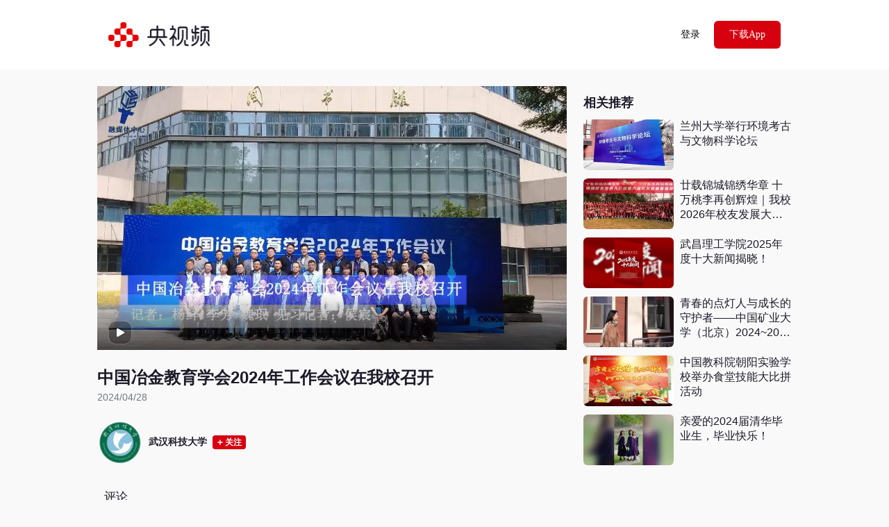

--- FILE ---
content_type: text/html; charset=utf-8
request_url: https://w.yangshipin.cn/video?type=0&vid=l000077m6v0&ptag=yangshipincp
body_size: 2298
content:
<!DOCTYPE html><html lang="zh-CN"><head><meta charset="utf-8"> <meta http-equiv="X-UA-Compatible" content="IE=Edge"> <meta name="viewport" content="width=device-width,initial-scale=1"> <meta name="format-detection" content="telephone=no"> <meta property="og:title" content="中国冶金教育学会2024年工作会议在我校召开"/><meta property="og:url" content="https://m.yangshipin.cn/video?type=0&vid=l000077m6v0"/><meta property="og:image" content="https://jietufengmian.yangshipin.cn/20240428/4164515c5eefe35aaf27827812afcc9721ec.jpg.jpg/1080?imageMogr2/format/webp%7cimageMogr2/format/jpg/thumbnail/200x"/><meta property="og:description" content="我在央视频，邀你一起看更多有品质视频"/> <meta name="keywords"> <meta name="description" content="我在央视频，邀你一起看更多有品质视频"> <title>中国冶金教育学会2024年工作会议在我校召开</title><link rel="icon" sizes="192x192" href="https://s.yangshipin.cn/assets/common/icon-192x192.png"> <link rel="shortcut icon" href="https://s.yangshipin.cn/assets/common/favicon.ico"> <link rel="dns-prefetch" href="https://s.yangshipin.cn"> <link rel="dns-prefetch" href="https://img.yangshipin.cn"> <link rel="dns-prefetch" href="https://h5api.yangshipin.cn"> <link rel="dns-prefetch" href="https://h5access.yangshipin.cn"> <link rel="dns-prefetch" href="https://comment.yangshipin.cn"> <link rel="dns-prefetch" href="https://wuji.yangshipin.cn"> <script>!function(){var e=/mobile|android|iphone|ipad|phone/i.test(navigator.userAgent),a=window.location;if(0<=["/video","/user"].indexOf(a.pathname)&&e){var i,n=new RegExp("//"+a.host);(i=a.href.replace(n,"//m.yangshipin.cn"))!==a.href&&a.replace(i)}"/article"===a.pathname&&e&&((i="https://m.yangshipin.cn/static/article.html"+a.search)!==a.href&&a.replace(i))}()</script><link href="//s.yangshipin.cn/CCTVVideo/cctvfe/cctvh5-web/cid125/cctvh5-web.f3950339.css" rel="stylesheet"></head><body><div id="app"><div id="router-container" group="router-container"><section id="video" data-server-rendered="true"></section>
          <script type="text/javascript" statesync="video">window.__STATE_video__={"payloads":{"BODY":{},"CONFIG":{"clientCacheTime":60000,"clientCache":true},"sharevideo":{"errcode":0,"vid":"l000077m6v0","cover_pic":"https://jietufengmian.yangshipin.cn/20240428/4164515c5eefe35aaf27827812afcc9721ec.jpg.jpg/1080?imageMogr2/format/webp","resolution":0,"title":"中国冶金教育学会2024年工作会议在我校召开","subtitle":"0","om_info":{"pic":"https://mpuser.ysp.cctv.cn/media-icon/198744137236840961577934471242.jpg?imageMogr2/cut/318.3157894736842x318.3157894736842x0x0","title":"武汉科技大学","cpid":"19874413723684096","fans_cnt":"8398","video_cnt":"1550","isCidQuickView":false,"isVidQuickView":false},"is_following":false,"rec_infos":[{"pic":"https://jietufengmian.yangshipin.cn/ysph_video_img/a7dc6c5da97df159b5a0cda8dec330e3.jpg/1080?imageMogr2/format/webp","title":"兰州大学举行环境考古与文物科学论坛","vid":"h000080a36n","isFullScreen":"0","isCidQuickView":false,"isVidQuickView":false,"cid_type":"cid_type_12"},{"pic":"https://jietufengmian.yangshipin.cn/ysph_video_img/37391e6c4763514f565f3f98dbb7ef16.jpg/1080?imageMogr2/format/webp","title":"廿载锦城锦绣华章    十万桃李再创辉煌｜我校2026年校友发展大会暨校友迎春联谊会隆重举行！","vid":"o00005010cl","isFullScreen":"0","isCidQuickView":false,"isVidQuickView":false,"cid_type":"cid_type_12"},{"pic":"https://jietufengmian.yangshipin.cn/ysph_video_img/904f5065cf5ba0cf3c82e74081b22655.jpg/1080?imageMogr2/format/webp","title":"武昌理工学院2025年度十大新闻揭晓！","vid":"n000058pvn3","isFullScreen":"1","isCidQuickView":false,"isVidQuickView":false,"cid_type":"cid_type_12"},{"pic":"https://jietufengmian.yangshipin.cn/ysph_video_img/6a134e3732e48516fdccbebd20bbf3eb.jpg/1080?imageMogr2/format/webp","title":"青春的点灯人与成长的守护者——中国矿业大学（北京）2024~2025年度“十佳辅导员”第九期何芬","vid":"s000081f411","isFullScreen":"0","isCidQuickView":false,"isVidQuickView":false,"cid_type":"cid_type_12"},{"pic":"https://jietufengmian.yangshipin.cn/ysph_video_img/375ed1059e3d84b26349f09e22255be4.png/1080?imageMogr2/format/webp","title":"中国教科院朝阳实验学校举办食堂技能大比拼活动","vid":"t0000923kct","isFullScreen":"0","isCidQuickView":false,"isVidQuickView":false,"cid_type":"cid_type_12"},{"pic":"https://jietufengmian.yangshipin.cn/20240624/1991e9a5282b03684b976dd7023d8347c923.jpg.jpg/1080?imageMogr2/format/webp","title":"亲爱的2024届清华毕业生，毕业快乐！","vid":"x000023vxms","isFullScreen":"1","isCidQuickView":false,"isVidQuickView":false,"cid_type":"cid_type_12"}],"comment_flag":true,"is_vr":false,"is_complete":false,"status":1,"checkup_time":"2024/04/28","isFullScreen":"0","likeItem":{"id":"l000077m6v0","type":2,"state":0,"likeNum":2,"likeIconInfo":{"scene":"default"}},"commentIconInfo":{"targetId":"1009810899","count":0,"canComment":true},"isCidQuickView":false,"is_pid_portrait":false,"abtest_status":1,"favoriteItem":{"recordId":"itemtype=vid&vid=l000077m6v0","type":0,"favoriteNum":0,"isShow":true},"hideOpenButtonFlag":0,"ShowVideo":true},"shareData":{"metaInfo":[{"property":"og:title","content":"中国冶金教育学会2024年工作会议在我校召开"},{"property":"og:url","content":"https://m.yangshipin.cn/video?type=0&vid=l000077m6v0"},{"property":"og:image","content":"https://jietufengmian.yangshipin.cn/20240428/4164515c5eefe35aaf27827812afcc9721ec.jpg.jpg/1080?imageMogr2/format/webp%7cimageMogr2/format/jpg/thumbnail/200x"},{"property":"og:description","content":"我在央视频，邀你一起看更多有品质视频"}],"canShare":true},"PAGENAME":"video"}}</script></div> <div id="page-loading" style="display: none;"><div class="cui-page-loading"><span class="cui-icon cui-icon-loading"></span></div></div></div><script src="https://s.yangshipin.cn/assets/common/es6-shim.min.js" crossorigin="anonymous"></script><script src="https://s.yangshipin.cn/assets/common/zepto.min.js" crossorigin="anonymous"></script><script src="https://s.yangshipin.cn/CCTVVideo/cctvh5-trace/cctvh5-trace.min.js" crossorigin="anonymous"></script><script type="text/javascript" src="//s.yangshipin.cn/CCTVVideo/cctvfe/cctvh5-web/cid125/cctvh5-web.js"></script></body></html>

--- FILE ---
content_type: text/css
request_url: https://s.yangshipin.cn/CCTVVideo/cctvfe/cctvh5-web/cid125/cctvh5-web.f3950339.css
body_size: 20583
content:
@import url(https://s.yangshipin.cn/assets/common/swiper-bundle.8.4.7.min.css);
/*! normalize.css v3.0.3 | MIT License | github.com/necolas/normalize.css */

/*! normalize.css v3.0.3 | MIT License | github.com/necolas/normalize.css */

/*! normalize.css v3.0.3 | MIT License | github.com/necolas/normalize.css */.cui-lazy{position:relative;justify-content:center;align-items:center;overflow:hidden;background-color:#333}.cui-lazy,.cui-lazy-img{display:block;width:100%;height:100%}.cui-lazy-img{position:absolute;top:0;bottom:0;left:0;right:0;margin:auto;opacity:0}.cui-lazy-img.loading,.cui-lazy-img[data-was-processed=false]{opacity:0}.cui-lazy-img.loaded,.cui-lazy-img[data-was-processed=true]{opacity:1}.cui-lazy-img.error{display:none;width:63px;height:63px}.cui-lazy-img.error,.cui-lazy-loading:before{position:absolute;top:0;bottom:0;left:0;right:0;margin:auto}.cui-lazy-loading:before{content:"";display:block;width:20%;height:0;padding-top:20%;text-align:center;-webkit-mask-image:url(//img.yangshipin.cn/assets/load-k7xceabugxv9.svg);mask-image:url(//img.yangshipin.cn/assets/load-k7xceabugxv9.svg);-webkit-mask-repeat:no-repeat;mask-repeat:no-repeat;-webkit-mask-size:100%;mask-size:100%;background-color:hsla(0,0%,100%,.3);animation:cui-rotate-clockwise 1s linear infinite}.cui-lazy,.cui-lazy-img{background-repeat:no-repeat;background-position:50%}.cui-lazy{background-size:100% 100%}.cui-lazy-bg,.cui-lazy-img{background-size:cover}.cui-lazy-bg img.cui-lazy-img{visibility:hidden}.cui-lazy-fx .cui-lazy-img{transition:opacity .3s ease-out}

/*! normalize.css v3.0.3 | MIT License | github.com/necolas/normalize.css */

/*! normalize.css v3.0.3 | MIT License | github.com/necolas/normalize.css */

/*! normalize.css v3.0.3 | MIT License | github.com/necolas/normalize.css */

/*! normalize.css v3.0.3 | MIT License | github.com/necolas/normalize.css */

/*! normalize.css v3.0.3 | MIT License | github.com/necolas/normalize.css */

/*! normalize.css v3.0.3 | MIT License | github.com/necolas/normalize.css */.ch5acc-signin-button,.ch5acc-signin-close .ch5acc-icon-svg,.ch5acc-signin-link{cursor:pointer}.v-footer{font-size:12px;background:#fff;margin-top:24px}.v-footer-content{margin-bottom:-10px;padding:40px 0;box-sizing:border-box}.v-footer-content p{margin:0 0 10px;padding:0;font-family:PingFang-SC-Medium;font-size:12px;color:#999;display:flex;flex-direction:row;justify-content:center;align-items:center;letter-spacing:0;text-align:center}.v-footer-content p a{color:inherit;background-color:transparent;text-decoration:none;-webkit-tap-highlight-color:rgba(0,0,0,0)}.v-footer-content-icon{margin:0 2px 0 10px;width:14px;height:14px;background-image:url(//img.yangshipin.cn/assets/img_jinghui2x-k34bjrmldjol.png);background-size:cover}.v-footer-copyright{padding-left:6px}

/*! normalize.css v3.0.3 | MIT License | github.com/necolas/normalize.css */.v-header{display:flex;height:56px;align-items:center;padding:0 16px;background:#fff;box-sizing:border-box}.v-header .v-header-logo{width:106px;height:26px}.v-header-login{cursor:pointer}.v-header-left{position:relative;display:flex;align-items:center}.v-header-logo-icon{width:35px;position:absolute;top:-10px;right:-35px;opacity:1;animation-name:logo-icon-fadeout;animation-duration:.3s;animation-timing-function:ease-out;animation-delay:2s;animation-iteration-count:1;animation-fill-mode:forwards}.v-header-container{margin-left:auto;font-family:SFProText-Regular;font-size:14px;color:#030303;letter-spacing:0;display:flex;align-items:center}.v-header-container .v-header-photo{display:flex}.v-header-container .v-header-photo img{width:30px;height:30px;display:inline-block;border-radius:100%}.v-header-container .v-header-right{position:relative}.v-header-container .v-header-button{background:#d7000f;border-radius:6px;font-family:SFProText-Regular;font-size:14px;color:#fff;letter-spacing:0;padding:6px 12px;margin-left:20px}.v-header-layout{background:#fff;position:sticky;top:0;z-index:1000}.v-header-pc{position:relative;max-width:none;height:100PX}.v-header-pc .v-header-logo{width:146PX;height:36PX}.v-header-pc .v-header-button{width:96PX;height:40PX;display:inline-block;line-height:40PX;text-align:center;box-sizing:border-box;padding:0;cursor:pointer}.v-header-pc .v-header-qrcode-con{position:absolute;background:#fff;box-shadow:0 0 20px 0 rgba(0,0,0,.16);border-radius:6px;right:0;margin-top:10PX;z-index:100;width:160PX;height:160PX;display:flex;justify-content:center;align-items:center}.v-header-pc .v-header-qrcode-logo{background:#fff;position:absolute;top:0;bottom:0;left:0;right:0;margin:auto;width:22PX}.v-header-pc{width:1710PX;margin:0 auto}@media (max-width:1800px){.v-header-pc{width:1500PX}}@media (max-width:1560px){.v-header-pc{width:1200PX}}@media (max-width:1280px){.v-header-pc{width:1000PX}}@media (min-width:480px){.v-header-ipad{width:100%;height:56Px;padding:0 16Px}.v-header-ipad .v-header-logo{width:106Px;height:26Px}.v-header-ipad .v-header-container{font-size:14Px}.v-header-ipad .v-header-button{font-size:14Px;margin-left:20Px}}.v-lazy{overflow:hidden}.v-lazy.img{background-size:32px 32px;background-color:#f0f2f6}.v-lazy img{-o-object-position:center;object-position:center}.v-player .txp_player,.v-player .txp_poster,.v-player .txvlive_player:not(.txp_fullscreen_mode){background-color:transparent!important}.v-player .txp_overlay_error .txp_replay{display:none}.v-player .txp_overlay_play .txp_btn_play_lg{width:100%;height:100%}.v-player .txp_overlay_play .txp_btn_play_lg svg{position:absolute;left:8px;bottom:10px;width:32px;height:32px}.v-player .txp_fullscreen_mode.txp_player_no_defn .txp_btn_definition{display:none}.v-player .txp_overlay_error .txp_error_title{padding:0 16px;line-height:40px;background:#f2243d;border-radius:6px;color:#fff;text-align:center;font-size:13px}.v-player .txp_overlay_error .txp_error_title:before{content:" ";display:inline-block;width:0;height:0;margin-right:7px;border-top:4px solid transparent;border-left:5px solid #fff;border-bottom:4px solid transparent}.v-player-paused .txp_player .txp_overlay_play .txp_btn_play_lg{width:100%;height:100%;opacity:0}.v-player-paused .txvlive_player .txp_bottom{visibility:hidden!important}@media only screen and (min-width:600px){.v-player .txp_overlay_play,.v-player .txp_overlay_play_try{transform:scale(1)}}.v-player-msgBtn{line-height:40px;background:#c81432;text-align:center;font-size:13px}.icon-svg{display:inline-block;max-width:100%;max-height:100%;vertical-align:middle;fill:currentColor}.v-svgicon{display:inline}.v-player-poster{background-image:url(https://s.yangshipin.cn/assets/common/logo-placeholder-32x32.png)}.v-player-poster svg{bottom:10Px;width:32Px;height:32Px}.v-player-fullview{display:flex;position:absolute;left:0;right:0;top:0;bottom:0;margin:auto;flex-direction:column;align-items:center;justify-content:center;width:120px;height:120px;background:rgba(29,27,40,.9);border-radius:6px;color:#fff;pointer-events:none;animation-name:cui-fadeout;animation-timing-function:ease-out;animation-iteration-count:1;animation-duration:.3s;animation-fill-mode:forwards;animation-delay:2s;z-index:11}.v-player-fullview svg{width:52px;height:52px;margin-top:4px}.v-player-fullview-h1{margin:10px 0 0;font-size:13px;color:#fff}.v-player-cd-text{font-weight:700}.v-player-cd-time{margin-top:6px;font-family:Oswald-Medium;font-size:40px;line-height:48px}.v-videoPlayer .txp_btn_em{display:none}.v-player-bl{justify-content:center;flex-direction:column;position:absolute;bottom:0;left:13px;right:78px;height:71px;background-image:linear-gradient(252deg,#f36479,#4d3fff 98%);border-radius:11px;border:1px solid hsla(0,0%,100%,.66);color:#fff;font-size:11px;z-index:11}.v-player-bl,.v-player-bl-container{display:flex;align-items:center;box-sizing:border-box}.v-player-bl-container{width:100%;padding:0 12px;justify-content:space-between}.v-player-bl-container:first-child{line-height:16px}.v-player-bl-container .time{font-weight:700;font-size:28px;font-family:Oswald-Bold}.v-player-bl-container .time span{font-size:12px}.v-player-bl-container .btn{display:flex;align-items:center;justify-content:center;width:62px;height:28px;background:#fff;border-radius:6px;color:#d7000f;font-size:13px;font-weight:700}.v-player-bl-container .btn.active{background:hsla(0,0%,100%,.2);color:#fff;font-weight:400}.v-player{width:100%;height:100%}.v-player.v-player-isFullscreen ys-player::part(definition){display:none}.v-player.v-player-isFullscreen ys-player .definition.ys-player[part=definition]{display:none!important}@media (min-width:480px){ys-player .error-title.ys-player[part=error-title],ys-player::part(error-title){padding:0 20.48Px;line-height:51.2Px;font-size:16.64Px}}.v-player-msg{top:0;left:0;right:0;bottom:0;background-color:rgba(0,0,0,.65);z-index:10}.v-player-msg,.v-player-msg-wrapper{display:flex;position:absolute;flex-direction:column;justify-content:center;align-items:center}.v-player-msg-wrapper{top:48%;left:50%;z-index:999;width:80%;transform:translateX(-50%) translateY(-50%)}.v-player-msgTitle{margin-bottom:12px;font-size:17px;color:#fff;text-align:center}.v-player-msgBtn{display:flex;flex-direction:row;align-items:center;box-sizing:border-box;padding:0 16px;height:40px;background:#f2243d;border-radius:6px;color:#fff}.v-player-msgBtn-text{font-size:13px;word-wrap:normal;white-space:nowrap;line-height:18px}.v-player-msgTriangle{display:inline-block;width:0;height:0;margin-right:7px;border-top:4px solid transparent;border-left:5px solid #fff;border-bottom:4px solid transparent}@media (min-width:480px){.v-player-msgTitle{margin-bottom:15.36Px;font-size:21.76Px}.v-player-msgBtn{font-size:16.64Px;padding:0 20.48Px;line-height:51.2Px}}.v-player-poster{position:absolute;top:0;left:0;width:100%;height:100%;background-color:#f0f2f6;background-repeat:no-repeat;background-position:50%;background-size:32px 32px;background-image:none;z-index:10}.v-player-poster .cui-lazy{background-color:transparent!important}.v-player-poster svg{position:absolute;left:8Px;bottom:5Px;width:30Px;height:30Px}.v-player-poster .cui-lazy-img{-o-object-fit:cover;object-fit:cover;opacity:1}.v-player-poster-default{background-image:url(https://s.yangshipin.cn/assets/common/logo-placeholder-32x32.png)}@media (min-width:480px){.v-player-poster svg{width:36Px;height:36Px}}.v-player-poster-shouldLogin{background-size:100% auto;background-position:50%}.v-player-poster-shouldLogin .cui-lazy-img{-o-object-fit:cover;object-fit:cover}.v-player-poster-shouldLogin .icon-svg{width:56Px;height:56Px;top:24%;left:calc(50% - 1.75rem)}.v-player-isPanorama{display:flex;position:absolute;left:0;right:0;top:0;bottom:0;margin:auto;flex-direction:column;align-items:center;justify-content:center;width:120px;height:120px;background:rgba(29,27,40,.9);border-radius:6px;color:#fff;pointer-events:none;animation-name:cui-fadeout;animation-timing-function:ease-out;animation-iteration-count:1;animation-duration:.3s;animation-fill-mode:forwards;animation-delay:2s;z-index:15}.v-player-isPanorama svg{width:52px;height:52px;margin-top:4px}.v-player-isPanorama-h1{margin:10px 0 0;font-size:13px;color:#fff}.v-player-cd{display:flex;flex-direction:column;justify-content:center;position:absolute;top:0;right:0;bottom:0;left:0;color:#fff;font-size:16px;text-align:center;background-color:rgba(0,0,0,.65);z-index:10}.v-player-cd-text{font-family:PingFang SC;font-weight:400;font-style:normal;font-size:14px;line-height:20px;color:#fff}.v-player-cd-time{margin-top:12px;display:flex;flex-direction:row;justify-content:center;align-items:center;box-sizing:border-box;font-weight:400}.v-player-cd-time>span{font-family:PingFang SC;font-size:13px;line-height:13px;color:#fff}.v-player-cd-time>div{display:flex;background-image:url(//wimg.yangshipin.cn/pics/20230425_itcw5uyznnf.png);background-size:contain;background-repeat:no-repeat;margin:0 4px;flex-direction:row;align-items:center;justify-content:center;height:48px;width:44px}.v-player-cd-time>div>span{line-height:26px;font-family:Oswald-Regular;font-weight:600;margin-top:-1Px;font-size:26px;color:#fff}.v-player-cd-time .txt{transform:translateY(2px)}.v-player-cd-time .dot{font-size:15px;line-height:15px;font-weight:800}.v-player-cd-subscribe{width:100%;margin-top:24Px;height:34px;display:flex;flex-direction:row;justify-content:center}.v-player-cd-subscribe>span{font-family:PingFang SC;padding:7px 25px;box-sizing:border-box;font-style:normal;font-weight:600;font-size:14px;line-height:20px;color:#fff;background:#d7000f;border:none;border-radius:6px}.v-player-cd-subscribe>span.active{border:1px solid #f1253d;color:#f1253d;background:transparent}@media (min-width:480px){.v-player-cd-text{font-size:17.92Px}.v-player-cd{font-size:20.48Px}.v-player-cd-time>span{font-size:16.64Px;line-height:16.64Px}.v-player-cd-time>div{height:61.44Px;width:56.32Px}.v-player-cd-time>div>span{line-height:33.28Px;font-size:33.28Px}.v-player-cd-time .dot,.v-player-cd-time .txt{transform:translateY(2.56Px)}.v-player-cd-time .dot{font-size:19.2Px;line-height:19.2Px}.v-player-cd-subscribe{margin-top:30.72Px;height:43.52Px}.v-player-cd-subscribe>span{padding:8.96Px 32Px;font-size:17.92Px;line-height:25.6Px;border-radius:7.68Px}.v-player-cd-subscribe>span.active{border:1.28px solid #f1253d;color:#f1253d;background:transparent}}.v-player-tags{position:absolute;top:0;left:0;padding:16px;pointer-events:none;z-index:10}.v-player-tag{display:inline-block;height:16px;margin-right:4px;color:#fff;border-radius:2px}.v-player-tag img{height:100%;vertical-align:top}.v-player-tagText{display:inline-block;padding:0 10px;line-height:32px;background:rgba(21,20,26,.6);border-radius:4px;color:#fff;font-size:20px;vertical-align:top;transform:scale(.5);transform-origin:top left}@media (min-width:480px){.v-player-tags{padding:20.48Px}.v-player-tag{height:20.48Px;margin-right:5.12Px}.v-player-tagText{padding:0 6.4Px;line-height:23.04Px;border-radius:2.56Px;font-size:14.08Px;transform:none}}.v-tips{width:100%;height:100%;display:flex;flex-direction:column;justify-content:center;align-items:center;background-color:rgba(0,0,0,.9);position:absolute;left:0;z-index:100;top:0}.v-tips-title{font-size:16Px;color:#fff;margin-bottom:6Px;font-weight:700}.v-livePlayer{position:relative;width:100%;height:100%;padding-top:56.25%;-webkit-user-select:none;-moz-user-select:none;user-select:none;background-size:cover;background-repeat:no-repeat;background-position:50%;box-sizing:border-box}.v-livePlayer-container{position:absolute;top:0;left:0;width:100%;height:100%}.v-livePlayer-container video{background-color:#000}.v-player-viptips{position:absolute;width:100%;height:100%;z-index:20;left:0;top:0;background:rgba(29,27,40,.8);padding:0 16px;box-sizing:border-box}.v-player-viptips,.v-player-viptips-title{display:flex;flex-direction:column;justify-content:center;align-items:center}.v-player-viptips-title>div{margin:0;word-break:break-all;text-align:center;text-overflow:ellipsis;display:-webkit-box;-webkit-box-orient:vertical;line-clamp:2;-webkit-line-clamp:2;overflow:hidden}.v-player-viptips-title-main{font-family:PingFang SC;font-size:14px;font-weight:600;line-height:19.6px;color:#fff}.v-player-viptips-title-subtitle{font-family:PingFang SC;font-size:12px;font-weight:400;line-height:16.8px;color:hsla(0,0%,100%,.65)}.v-player-viptips-button{display:flex;flex-direction:row;margin:16Px 0}.v-player-viptips-button-btn1,.v-player-viptips-button-btn2{padding:10Px 16Px;margin:0 4Px;font-family:PingFang SC;font-size:15px;font-weight:600;border-radius:6Px;line-height:21px;text-align:center;color:#3f2b09;background:linear-gradient(114.66deg,#f1ce94 16.22%,#e6ad4e 84.02%);display:flex;justify-content:center;align-items:center}.v-player-viptips-button-btn1>span,.v-player-viptips-button-btn2>span{font-size:12px;text-decoration:line-through;margin-left:2Px;font-weight:400}.v-player-viptips-button-btn1{background:hsla(0,0%,100%,.3);color:#fff}.v-player-viptips-bottom{display:flex;flex-direction:row;justify-content:center;flex-flow:wrap}.v-player-viptips-bottom-text{font-family:PingFang SC;font-size:12px;font-weight:400;margin-right:2Px;line-height:16.8px;color:#fff}.v-player-viptips-bottom-btn{font-family:PingFang SC;font-size:12px;font-weight:600;line-height:16.8px;color:#edc581;display:flex;flex-direction:row;align-items:center;justify-content:center}.v-player-viptips-bottom-btn .v-svgicon{width:6px;height:12px;margin-left:2px}.v-player-time{position:absolute;right:8px;bottom:10px;padding:0 8px;line-height:36px;font-family:Oswald-Medium;font-size:20px;color:#fff;text-align:center;background:rgba(21,20,26,.6);border-radius:3px;transform:scale(.5);transform-origin:bottom right;z-index:10}@media (min-width:480px){.v-player-time{padding:0 6.4Px;line-height:23.04Px;border-radius:3.84Px;font-size:15.36Px;transform:none}}.v-videoPlayer{position:relative;width:100%;height:100%;padding-top:56.25%;-webkit-user-select:none;-moz-user-select:none;user-select:none;background-size:cover;background-repeat:no-repeat;background-position:50%;box-sizing:border-box}.v-videoPlayer-container{position:absolute;top:0;left:0;width:100%;height:100%}.v-videoPlayer-playNum{left:56px;bottom:25px;font-weight:700;transform:scale(.5);transform-origin:bottom left;text-shadow:0 0 2px rgba(0,0,0,.5)}.v-videoPlayer-playNum,.v-videoPlayer-time{position:absolute;font-size:20px;color:#fff;z-index:10}.v-videoPlayer-time{right:14px;bottom:14px;padding:0 8px;line-height:36px;font-family:Oswald-Medium;text-align:center;background:rgba(21,20,26,.6);border-radius:3px;transform:scale(.5);transform-origin:bottom right}.v-videoPlayer .txp_player:not(.txp_autohide) .txp_overlay_play .txp_btn_play_lg{opacity:0}.v-netError{width:100%;height:100%;display:flex;flex-direction:column;justify-content:center;align-items:center;background-color:rgba(0,0,0,.9);position:absolute;left:0;z-index:99;top:0}.v-netError-title{font-size:16Px;color:#fff;margin-bottom:6Px;font-weight:700}.v-netError-subtitle{font-size:14Px;color:#fff;font-weight:700}.v-liveMedia{width:100%;height:100%;position:relative}.p-live .v-livePlayer.v-wcMedia-pagelive-horivideo .v-player,.p-live .v-livePlayer.v-wcMedia-pagelive-horivideo .v-player-msg,.p-live .v-livePlayer.v-wcMedia-pagelive-horivideo .v-player-poster,.p-live .v-videoPlayer.v-wcMedia-pagelive-horivideo .v-player,.p-live .v-videoPlayer.v-wcMedia-pagelive-horivideo .v-player-msg,.p-live .v-videoPlayer.v-wcMedia-pagelive-horivideo .v-player-poster{height:210px;margin-top:93px}.p-live .v-livePlayer:before,.p-live .v-videoPlayer:before{position:absolute;top:0;left:0;right:0;bottom:0;background-position:50%;background-color:rgba(0,0,0,.7);background-repeat:no-repeat;background-size:cover;overflow:hidden;filter:blur(30px);content:""}.p-live ys-player::part(error-title){margin-top:0}.p-live ys-player::part(play){z-index:16}.p-live ys-player::part(gradient){height:var(--controls-btn-height)}.p-live .v-player-error-disable ys-player::part(error-title){background:none;background-color:transparent;color:#fff;padding-left:20Px;position:relative;font-size:14px}.p-live .v-player-error-disable ys-player::part(error-title):before{content:" ";border:none;background-image:url(//img.yangshipin.cn/assets/sdasds-l7u3aj7mgbz2.png);background-size:contain;width:16Px;top:50%;left:0;transform:translateY(-50%);position:absolute;height:16Px}.p-live .v-player-error-disable ys-player::part(play){display:none}

/*! normalize.css v3.0.3 | MIT License | github.com/necolas/normalize.css */.l-layout{max-width:647Px}.p-article{width:100%;overflow:hidden;box-sizing:border-box;-webkit-tap-highlight-color:transparent;-webkit-touch-callout:none}.p-article-video-origin{display:none}.p-article-video .p-article-video-origin{display:block;border-radius:6px;isolation:isolate;overflow:hidden;margin:auto;position:relative}.p-article-video-title{position:absolute;background:linear-gradient(180deg,rgba(0,0,0,.65),rgba(0,0,0,.0001));width:100%;color:#fff;font-size:16px;font-weight:700;padding:8px;box-sizing:border-box;top:0;right:0;left:0}.p-article-video-title div{overflow:hidden;text-overflow:ellipsis;display:-webkit-box;-webkit-box-orient:vertical;-webkit-line-clamp:2;line-break:anywhere}.p-article-video-duration{position:absolute;color:#fff;font-size:10px;font-family:Oswald-Medium;padding:1px 4px;background:rgba(21,20,26,.6);border-radius:4px;right:8px;bottom:8px}.p-article-video .v-videoPlayer{padding-top:0}.p-article .v-header{padding:0}.p-article .cui-lazy{background:#000;background-repeat:no-repeat;background-position:50%}.p-article .cui-lazy-img.error{display:block;padding:150px;box-sizing:border-box}.p-article .ck-content{font-size:16px}.p-article .img-fit{-o-object-fit:contain;object-fit:contain}.p-article-container{padding-top:36px;display:flex}.p-article-left{margin-right:24px;flex:1 1}.p-article-right{margin-left:auto;width:300px}.p-article .l-layout{min-height:calc(100vh - 257px);box-sizing:border-box}.p-article-title{font-size:38px;color:#1d1b28;font-weight:700}.p-article-subtitle{font-size:14px;color:#c2c4cb;display:flex;align-items:center}.p-article-nocp{margin-top:12px}.p-article-subtitle-source{display:inline-block;max-width:175px;overflow:hidden;white-space:nowrap;text-overflow:ellipsis;margin-right:5px}.p-article-html{margin-bottom:100px}.p-article-line{width:calc(100% - 32px);height:1px;background:#eff2f6;margin:0 16px}.p-article-cp{display:flex;align-items:center;margin-top:12px}.p-article-cp-head{position:relative;width:30px;height:30px;margin-right:8px}.p-article-cp-head-header{width:30px;height:30px;border-radius:50%}.p-article-cp-head-icon{position:absolute;bottom:0;right:0;width:12px;height:12px}.p-article-cp-name{color:#1d1b28;font-size:.875em;max-width:250px;overflow:hidden;white-space:nowrap;text-overflow:ellipsis}.p-article-cp-focus{font-size:12px;width:54px;height:26px;border-radius:4px;display:flex;justify-content:center;align-items:center;font-weight:700;margin-left:auto}.p-article-cp-focus-svg{width:10px;height:10px;fill:none}.p-article-cp-focused{background:#f5f6f9;color:#757885}.p-article-cp-nofocus{background:#d7000f;color:#fff}.p-article-share{display:flex;margin:30px 35px 70px}.p-article-share div{width:54px;height:54px;border-radius:50%;margin-right:calc(33.33333% - 78.33333px);border:1px solid rgba(0,0,0,.08);display:flex;align-items:center;justify-content:center}.p-article-share div img{width:36px}.p-article-share :last-child{margin-right:0}.p-article-player{font-size:12px;color:#0065e7;display:flex;align-items:center;margin-left:8px;cursor:pointer}.p-article-player-icon{width:16px;height:16px;margin-right:1px;display:block}.p-article-html img{width:100%}.p-article-html .gif-icon{display:none}.p-article-html .gif{position:relative;display:inline-flex}.p-article-html .gif .gif-icon{display:block;position:absolute;width:56px;height:28px;bottom:6px;right:6px;background-size:contain;background-image:url(https://wimg.yangshipin.cn/pics/20221019_zsqxzlpbvlm.png);background-repeat:no-repeat}.p-article-html img{-webkit-touch-callout:none;background-color:#eff2f6;background-image:url(https://wimg.yangshipin.cn/pics/20221117_nrn50x5smei.gif);background-position:50%;background-repeat:no-repeat}.p-article-html img.error:before{background:#eff2f6}.p-article-pre{position:fixed;width:100vw;height:100vh;background:#000;top:0;left:0;display:flex;align-items:center;z-index:9999}.p-article-pre-loading{position:absolute;width:50px;left:0;right:0;margin:auto}.p-article-pre .swiper-pagination{position:fixed;bottom:24px;width:100%;text-align:center;color:#fff;font-size:14px}.p-article-pre-all{position:relative;width:100vw;height:100vh;display:flex;align-items:center}.p-article-pre-all img{max-width:100%;max-height:100%;-o-object-fit:contain;object-fit:contain}.p-article-qrcode{width:296px;height:100px;position:relative}.p-article-qrcode-bg{width:100%}.p-article-qrcode-con{position:absolute;right:28px;bottom:16px}.p-article-qrcode-logo{position:absolute;left:0;right:0;top:0;bottom:0;margin:auto;background:#fff;width:10px}.p-article-qrcode-newcode img{width:68px;height:68px}.p-article-recommend{padding-top:24px;box-sizing:border-box}.p-article-recommend-con{min-height:510px;overflow:auto}.p-article-recommend-title{font-size:18px;font-weight:600;color:#1d1b28;margin:12px 0}.p-article-recommend-item{margin-bottom:12px;font-weight:400;display:flex;position:relative}.p-article-recommend-item-pic{width:130px;height:73px;border-radius:6px;margin-right:9px;flex:none}.p-article-recommend-item-title{font-size:14px;color:#1d1b28;overflow:hidden;text-overflow:ellipsis;display:-webkit-box;-webkit-box-orient:vertical;-webkit-line-clamp:2;line-break:anywhere}.p-article-recommend-item-time{position:absolute;bottom:0;font-size:12px;color:#999}.p-article-none{padding-top:135px;font-size:14px;color:#747884;text-align:center;height:calc(100vh - 56px);box-sizing:border-box;background:#fff}.p-article-none img{width:200px;height:200px}.p-demo{overflow:hidden;margin:0 auto;max-width:600px}.p-demo-text{margin:10px;font-size:16px;text-align:center;line-height:40px;background-color:#eee;border-radius:4px}.p-demo .cui-button{margin:10px}.v-comment-live{max-height:300px;overflow-y:scroll;position:relative}.v-comment-live-text{word-break:break-all}.v-comment-live-text a{color:#3983dc;text-decoration:none}.v-comment-live-text-owner span{color:#f08c34}.v-comment-live-box{z-index:1;box-sizing:border-box;padding-bottom:10px}.v-comment-live-div{margin:8px 0}.v-comment-live-div:first-child{margin-top:4px}.v-comment-live-virtual{position:absolute;left:0;top:0;right:0;z-index:-1}.v-comment-live-con{background:#eff2f6;border-radius:6px;display:inline-flex;font-size:13px;color:#1d1b28;padding:6px;align-items:start;position:relative;overflow:hidden}.v-comment-live-con-ai-atmosphere,.v-comment-live-con-ai-bg{position:absolute;left:0;top:0;bottom:0;right:0;border-radius:6px;overflow:hidden}.v-comment-live-con-ai-atmosphere{width:238px;height:30px}.v-comment-live-con-ai-border{position:absolute;left:0;top:0;bottom:0;right:0;border-radius:6px;mask-image:linear-gradient(166deg,rgba(0,0,0,.6),transparent 22%);-webkit-mask-image:linear-gradient(166deg,rgba(0,0,0,.6),transparent 22%);border:1px solid;width:238px;height:55px}.v-comment-live-img{width:18px;height:18px;border-radius:50%;margin-right:6px;flex:none}.v-comment-live-label{height:14px;margin-left:4px}.v-comment-live-label:first-child{margin-left:2px}.v-comment-live-subcon{display:inline-flex;align-items:center;vertical-align:bottom}.v-comment-live-header-con{position:relative}.v-comment-live-header-con .cui-lazy{background-color:transparent!important}.v-comment-live-header-text{position:relative}.v-comment-live-header-icon{position:absolute;width:6px;bottom:0;right:6px}.v-comment-live .cui-lazy{background-color:#fff}.v-comment-live .cui-lazy img{border-radius:50%}@media (min-width:480px){.v-comment-live-box{padding-bottom:10Px}.v-comment-live-div{margin:4Px 0}.v-comment-live-div:first-child{margin-top:4Px}.v-comment-live-con{font-size:13Px;padding:6Px}.v-comment-live-con-ai-atmosphere{width:238Px;height:30Px}.v-comment-live-con-ai-border{width:238Px;height:55Px}.v-comment-live-img{width:18Px;height:18Px;margin-right:6Px}.v-comment-live-label{height:14Px;margin-left:4Px}.v-comment-live-label:first-child{margin-left:2Px}.v-comment-live-header-icon{width:6Px;right:6Px}}.v-comment-video{padding-bottom:4px;margin-top:10px}.v-comment-video-like{color:#d70010}.v-comment-video-like-con{position:relative;display:flex;align-items:center}.v-comment-video-lottie{position:absolute;left:-6px;top:-11px;width:40px}.v-comment-video .img{width:32px;height:32px;margin-right:8px;border-radius:50%;flex:none}.v-comment-video .img-reply{width:24px;height:24px}.v-comment-video-loading{height:100px;position:relative}.v-comment-video-loading .icon-svg{display:block;position:absolute;top:0;bottom:0;left:0;right:0;margin:auto;width:36px;height:36px;fill:rgba(0,0,0,.1);animation:cui-rotate-clockwise 1s linear infinite}.v-comment-video-nick{font-size:13px;color:#747884}.v-comment-video-reply{margin-left:40px;font-size:15px;color:#1d1b28}.v-comment-video-reply-second{margin-left:32px}.v-comment-video-reply-more{margin-left:40px;font-size:13px;color:#747884;margin-bottom:8px;display:flex;align-items:center}.v-comment-video-reply-more img{width:16px;height:16px}.v-comment-video-reply-img{width:64px;height:64px;border-radius:3px;margin-top:2px}.v-comment-video-reply-img .cui-lazy-img{-o-object-fit:cover;object-fit:cover}.v-comment-video-time{font-size:13px;color:#747884;margin:8px 0 16px}.v-comment-video-title{display:flex;align-items:center;color:#747884}.v-comment-video-title-vip{width:30px;margin-left:2px}.v-comment-video-title-header{position:relative}.v-comment-video-title-header-icon{position:absolute;width:10px;right:8px;bottom:0}.v-comment-video-title-header-replyicon{position:absolute;width:8px;right:6px;bottom:0}.v-comment-video-title-right{font-family:Oswald-Regular;display:flex;align-items:center;margin-left:auto;font-size:13px;color:#1d1b28;white-space:nowrap}.v-comment-video-title-right img{width:20px;height:20px;margin-left:4px}.v-comment-video-num{margin-top:-3px}.v-comment-video-more{font-size:14px;text-align:center;color:#3983dc}.v-comment-video-pre{position:fixed;width:100vw;height:100vh;background:#000;top:0;left:0;z-index:9999;display:flex;align-items:center}.v-comment-video-pre img{width:100%;height:100%;-o-object-fit:contain;object-fit:contain}.v-comment-send{background:rgba(0,0,0,.5);z-index:1001;position:fixed;width:100%;height:100vh;top:0;left:0;right:0;bottom:0}.v-comment-send-container{position:relative;display:flex;align-items:center}.v-comment-send-container img{width:24px;height:24px;margin-right:12px}.v-comment-send-pic{border-radius:4px;position:relative;overflow:hidden;width:48px;height:48px;margin-left:12px;margin-top:15px;bottom:12px}.v-comment-send-input{position:absolute;left:0;width:36px;opacity:0}.v-comment-send-prePic{width:48px;height:48px}.v-comment-send-del{position:absolute;top:0;right:0;width:16px;height:16px}.v-comment-send-box{padding:0 16px;background:#fff;border-radius:6px 6px 0 0;width:100%;box-sizing:border-box;position:fixed;bottom:0;left:0;right:0}.v-comment-send-flex{display:flex;padding:12px 0 16px;align-items:center}.v-comment-send-title{font-family:SFProText-Bold;font-size:17px;color:#1d1b28;letter-spacing:0}.v-comment-send-text{font-family:PingFangSC-Regular;font-size:12px;color:#c2c4cb;letter-spacing:0}.v-comment-send-text span{color:#d7000f}.v-comment-send-deliver{border-radius:5px;font-family:SFProText-Bold;font-size:15px;color:#fff;letter-spacing:0;text-align:center;margin-left:auto;width:80px;height:40px;display:flex;justify-content:center;align-items:center}.v-comment-send-say{width:100%;background:#f9f9fa;border:0;padding:10px;box-sizing:border-box;resize:none}.v-comment-send-content{background:#f9f9fa;border-radius:5px;overflow:hidden}.v-comment{padding:10px;background-color:#fff}.v-comment-header{font-size:17px;color:#1d1b28}.v-comment-trigger{position:relative;background:#f9f9fa;border-radius:5px;margin-top:8px}.v-comment-say{display:flex;padding:9px 0;margin-bottom:8px}.v-comment-say:after{content:"我来说几句";font-size:13px;color:#c2c4cb;margin:auto}.v-comment-say-living{padding:6px 0;border-radius:6px;background:#eff2f6}.v-comment-trigger-new{border-radius:6px;display:flex;align-items:center;background:#eff2f6;padding:6px 10px;font-size:13px;color:rgba(29,27,40,.3);font-weight:lighter;margin-bottom:8px;margin-top:8px}.v-comment-trigger-new img{width:18px;height:18px;border-radius:50%;margin-right:6px}.v-comment-none{text-align:center;padding-top:44px;padding-bottom:22px}.v-comment-none-img{margin:0 auto 8Px;width:64px;height:64px;background-image:url(//img.yangshipin.cn/assets/ysp_comment_empty_default.png);background-repeat:no-repeat;background-position:50%;background-size:contain}.v-comment-none-text{font-size:15px;color:#c2c4cb}.v-comment-none-text:before{content:"点击发表评论"}.v-comment-edage{position:relative}.v-comment-top{top:0;background-image:linear-gradient(180deg,#fff,hsla(0,0%,100%,0))}.v-comment-bottom,.v-comment-top{position:absolute;z-index:1;width:100%;height:20px}.v-comment-bottom{bottom:0;background-image:linear-gradient(0deg,#fff,hsla(0,0%,100%,0))}@media (min-width:480px){.v-comment-trigger-new{padding:6Px 10Px;font-size:13Px;margin-bottom:8Px;margin-top:8Px}.v-comment-trigger-new img{width:18Px;height:18Px;border-radius:6Px}}

/*! normalize.css v3.0.3 | MIT License | github.com/necolas/normalize.css */html{font-family:sans-serif;-ms-text-size-adjust:100%;-webkit-text-size-adjust:100%}article,aside,details,figcaption,figure,footer,header,hgroup,main,menu,nav,section,summary{display:block}audio,canvas,progress,video{display:inline-block;vertical-align:baseline}audio:not([controls]){display:none;height:0}[hidden],template{display:none}a{background-color:transparent}a:active,a:hover{outline:0}abbr[title]{border-bottom:1px dotted}b,strong{font-weight:700}dfn{font-style:italic}h1{font-size:2em;margin:.67em 0}mark{background:#ff0;color:#000}small{font-size:80%}sub,sup{font-size:75%;line-height:0;position:relative;vertical-align:baseline}sup{top:-.5em}sub{bottom:-.25em}img{border:0}svg:not(:root){overflow:hidden}figure{margin:1em 40px}hr{box-sizing:content-box;height:0}pre{overflow:auto}code,kbd,pre,samp{font-family:monospace,monospace;font-size:1em}button,input,optgroup,select,textarea{color:inherit;font:inherit;margin:0}button{overflow:visible}button,select{text-transform:none}button,html input[type=button],input[type=reset],input[type=submit]{-webkit-appearance:button;cursor:pointer}button[disabled],html input[disabled]{cursor:default}button::-moz-focus-inner,input::-moz-focus-inner{border:0;padding:0}input{line-height:normal}input[type=checkbox],input[type=radio]{box-sizing:border-box;padding:0}input[type=number]::-webkit-inner-spin-button,input[type=number]::-webkit-outer-spin-button{height:auto}input[type=search]{-webkit-appearance:textfield;box-sizing:content-box}input[type=search]::-webkit-search-cancel-button,input[type=search]::-webkit-search-decoration{-webkit-appearance:none}fieldset{border:1px solid silver;margin:0 2px;padding:.35em .625em .75em}legend{border:0;padding:0}textarea{overflow:auto}optgroup{font-weight:700}table{border-collapse:collapse;border-spacing:0}td,th{padding:0}.cui-mixin-border-box{position:relative}.cui-mixin-border-box:after{content:"";box-sizing:border-box;width:200%;height:200%;position:absolute;top:0;left:0;border:1px solid rgba(0,0,0,.3);pointer-events:none;transform:scale(.5);transform-origin:0 0}.cui-mixin-border-top{position:relative}.cui-mixin-border-top:before{content:"";box-sizing:border-box;width:100%;height:1PX;position:absolute;top:0;left:0;border-top:1px solid rgba(0,0,0,.3);transform:scaleY(.5);transform-origin:0 0}.cui-mixin-border-bottom{position:relative}.cui-mixin-border-bottom:after{content:"";box-sizing:border-box;width:100%;height:1PX;position:absolute;bottom:0;left:0;border-top:1px solid rgba(0,0,0,.3);transform:scaleY(.5);transform-origin:0 100%}.cui-mixin-border-left{position:relative}.cui-mixin-border-left:before{content:"";box-sizing:border-box;width:1PX;height:100%;position:absolute;top:0;left:0;border-left:1px solid rgba(0,0,0,.3);transform:scaleX(.5);transform-origin:0 0}.cui-mixin-border-right{position:relative}.cui-mixin-border-right:after{content:"";box-sizing:border-box;width:1PX;height:100%;position:absolute;top:0;right:0;border-right:1px solid rgba(0,0,0,.3);transform:scaleX(.5);transform-origin:100% 0}@keyframes cui-rotate-clockwise{0%{transform:rotate(0deg)}to{transform:rotate(1turn)}}@keyframes cui-fadein{0%{opacity:0}to{opacity:1}}@keyframes cui-fadeout{0%{opacity:1}to{opacity:0}}@keyframes cui-bubble-fadein{0%{opacity:0;transform:translateY(20%)}to{opacity:1;transform:translateY(0)}}@keyframes cui-bubble-fadeout{0%{opacity:1;transform:translateY(0)}to{opacity:0;transform:translateY(20%)}}@keyframes cui-vertical-slidein{0%{transform:translateY(100%)}to{transform:translateY(0)}}@keyframes cui-vertical-slideout{0%{transform:translateY(0)}to{transform:translateY(100%)}}.cui-actionSheet-bg{display:flex;align-items:flex-end;position:fixed;z-index:1000;left:0;top:0;width:100%;height:100%}.cui-actionSheet{width:100%;background-color:#efeff4;transform:translateY(100%);backface-visibility:hidden;transition:transform .3s}.cui-actionSheet-menu,.cui-actionSheet-operation{position:relative}.cui-actionSheet-menu:after,.cui-actionSheet-operation:after{content:"";box-sizing:border-box;width:100%;height:1PX;position:absolute;bottom:0;left:0;border-top:1px solid rgba(0,0,0,.3);transform:scaleY(.5);transform-origin:0 100%}.cui-actionSheet-operation{margin-top:5Px}.cui-actionSheet-cell{padding:10px 0;background-color:#fff;text-align:center;font-size:16px;color:#000;position:relative}.cui-actionSheet-cell:before{content:"";box-sizing:border-box;width:100%;height:1PX;position:absolute;top:0;left:0;border-top:1px solid rgba(0,0,0,.3);transform:scaleY(.5);transform-origin:0 0}.cui-actionSheet__visible .cui-actionSheet{transform:translate(0)}@media (min-width:480px){.cui-actionSheet-cell{padding:12Px 0;font-size:18Px}}.cui-button{display:block;margin:0 auto;box-sizing:border-box;font-size:15px;text-align:center;text-decoration:none;line-height:20px;white-space:nowrap;text-overflow:ellipsis;word-break:break-all;-webkit-user-select:none;-moz-user-select:none;user-select:none;position:relative}.cui-button:after{content:"";box-sizing:border-box;width:200%;height:200%;position:absolute;top:0;left:0;border:1px solid rgba(0,0,0,.3);pointer-events:none;transform:scale(.5);transform-origin:0 0;border-radius:12Px}.cui-button:active:after,.cui-button:focus:after{background-color:hsla(0,0%,100%,.1)}.cui-button-content{display:block;padding:10px 24px;overflow:hidden;-webkit-tap-highlight-color:rgba(0,0,0,0);border-radius:6Px;text-decoration:none}.cui-button-content .cui-icon{margin-right:10px}.cui-button-content .cui-icon-loading{display:inline-block;animation:cui-rotate-clockwise 1s linear infinite}.cui-button-trigger{display:block;position:absolute;width:100%;height:100%;top:0;left:0}.cui-button-trigger:hover,.cui-button-trigger:visited{color:inherit;text-decoration:none}.cui-button-inline{display:inline-block}.cui-button-default{color:#1d1b28}.cui-button-default:active:after,.cui-button-default:focus:after{background-color:rgba(0,0,0,.05)}.cui-button-default .cui-button-content{background-color:#fff}.cui-button-danger:after,.cui-button-disabled:after,.cui-button-info:after,.cui-button-primary:after,.cui-button-success:after,.cui-button-warning:after{border:none}.cui-button-primary{color:#fff}.cui-button-primary .cui-button-content{background-color:#1d1b28}.cui-button-success{color:#fff}.cui-button-success .cui-button-content{background-color:#67c23a}.cui-button-info{color:#fff}.cui-button-info .cui-button-content{background-color:#909399}.cui-button-warning{color:#fff}.cui-button-warning .cui-button-content{background-color:#e6a23c}.cui-button-danger{color:#fff}.cui-button-danger .cui-button-content{background-color:#f56c6c}.cui-button-round,.cui-button-round-content,.cui-button-round:after{border-radius:40px}.cui-button-disabled{color:#e1e1ee}.cui-button-disabled:active:after,.cui-button-disabled:focus:after{background-color:transparent;border-color:transparent}.cui-button-disabled .cui-button-content{background-color:#ebeef5}@media (min-width:480px){.cui-button{font-size:16Px;line-height:24Px}.cui-button-content{padding:12Px 28Px}.cui-button-content .cui-icon{margin-right:12Px}.cui-button-round,.cui-button-round-content,.cui-button-round:after{border-radius:40px}}@font-face{font-family:cui-iconfont;src:url([data-uri]) format("woff")}.cui-iconfont{font-family:cui-iconfont!important;font-size:16px;font-style:normal;-webkit-font-smoothing:antialiased;-moz-osx-font-smoothing:grayscale}.cui-icon-loading:before{content:"\e60a"}.cui-icon-menu:before{content:"\e600"}.cui-icon-offline:before{content:"\e6a8"}.cui-icon-arrow:before{content:"\e603"}.cui-icon-app:before{content:"\e62b"}.cui-icon-failure:before{content:"\e636"}.cui-icon-success:before{content:"\e63a"}.cui-icon{display:inline;font-family:cui-iconfont!important;font-size:16px;font-style:normal;font-weight:400;-webkit-font-smoothing:antialiased;-webkit-text-stroke-width:.2Px;-moz-osx-font-smoothing:grayscale}@media (min-width:480px){.cui-icon{font-size:18Px}}.cui-mask{display:block;position:fixed;z-index:990;left:0;top:0;width:100%;height:100%;background-color:rgba(0,0,0,.4)}.cui-mask-visible{animation-name:cui-fadein;animation-duration:.3s;animation-timing-function:ease-in;animation-fill-mode:forwards}.cui-mask-hidden{animation-name:cui-fadeout;animation-duration:.3s;animation-timing-function:ease-out;animation-fill-mode:forwards}.cui-modal-bg{display:flex;justify-content:center;align-items:center;position:fixed;z-index:1000;left:0;top:0;width:100%;height:100%}.cui-modal-bg .cui-modal{display:block;width:280px;background-color:hsla(0,0%,98.8%,.95);border-radius:12px}.cui-modal-bg .cui-modal-content{box-sizing:border-box;padding:30px 27px;line-height:24px;font-family:PingFang-SC-Medium;font-size:17px;color:#030303;text-align:center}.cui-modal-bg .cui-modal-op{display:flex;line-height:44px;font-family:PingFangSC-Regular;font-size:17px;color:#007aff;text-align:center;position:relative}.cui-modal-bg .cui-modal-op:before{content:"";box-sizing:border-box;width:100%;height:1PX;position:absolute;top:0;left:0;border-top:1px solid rgba(0,0,0,.3);transform:scaleY(.5);transform-origin:0 0}.cui-modal-bg .cui-modal-btn{flex:1 1 auto;width:100px;overflow:hidden;white-space:nowrap;text-overflow:ellipsis;word-break:break-all;position:relative}.cui-modal-bg .cui-modal-btn:after{content:"";box-sizing:border-box;width:1PX;height:100%;position:absolute;top:0;right:0;border-right:1px solid rgba(0,0,0,.3);transform:scaleX(.5);transform-origin:100% 0}.cui-modal-bg .cui-modal-btn:last-child:after{border:none}.cui-modal-bg .cui-modal-visible{animation-name:cui-bubble-fadein;animation-duration:.3s;animation-timing-function:ease-in;animation-fill-mode:forwards}.cui-modal-bg .cui-modal-hidden{animation-name:cui-bubble-fadeout;animation-duration:.3s;animation-timing-function:ease-out;animation-fill-mode:forwards}.cui-modal-bg .cui-modal-op__multi{display:block;overflow:hidden}.cui-modal-bg .cui-modal-op__multi .cui-modal-btn{width:100%;position:relative}.cui-modal-bg .cui-modal-op__multi .cui-modal-btn:after{content:"";box-sizing:border-box;width:100%;height:1PX;position:absolute;bottom:0;left:0;border-top:1px solid rgba(0,0,0,.3);transform:scaleY(.5);transform-origin:0 100%}@media (min-width:480px){.cui-modal-bg .cui-modal{border-radius:14Px}.cui-modal-bg .cui-modal-content{padding:38Px 32Px;line-height:28Px;font-size:18Px}.cui-modal-bg .cui-modal-op{line-height:56Px;font-size:20Px}.cui-modal-bg .cui-modal-btn{width:120Px}}@media (min-width:768px){.cui-modal-bg .cui-modal{width:480Px}}.cui-navbar{display:flex;height:44px;line-height:44px;font-size:16px;background-color:#fff;position:relative}.cui-navbar:after{content:"";box-sizing:border-box;width:100%;height:1PX;position:absolute;bottom:0;left:0;border-top:1px solid rgba(0,0,0,.3);transform:scaleY(.5);transform-origin:0 100%}.cui-navbar-left{flex:none;width:32px;text-align:center}.cui-navbar-center{flex:1 1 auto;text-align:center}.cui-navbar-right{flex:none}@media (min-width:480px){.cui-navbar{height:48Px;line-height:48Px;font-size:18Px}.cui-navbar-left{width:40Px}}.cui-page-loading{display:flex;position:absolute;width:100%;height:100%;top:0;left:0;justify-content:center;align-items:center;-webkit-user-select:none;-moz-user-select:none;user-select:none;pointer-events:none}.cui-page-loading .cui-icon-loading{display:block;flex:0 0 auto;font-size:48px;color:rgba(0,0,0,.1);animation:cui-rotate-clockwise 1s linear infinite}@media (min-width:480px){.cui-page-loading .cui-icon-loading{font-size:60Px}}.cui-switche{position:relative;display:flex;flex-direction:row;justify-content:space-between;align-items:center;box-sizing:border-box;padding:10px 15px}.cui-switche__text{font-size:17px}.cui-switche__input{-moz-appearance:none;appearance:none;-webkit-appearance:none;position:relative;width:52px;height:32px;border:1px solid #dfdfdf;outline:0;border-radius:16px;box-sizing:border-box;background-color:#dfdfdf;transition:background-color .1s,border .1s}.cui-switche__input:before{width:50px;background-color:#fdfdfd;transition:transform .35s cubic-bezier(.45,1,.4,1)}.cui-switche__input:after,.cui-switche__input:before{content:" ";position:absolute;top:0;left:0;height:30px;border-radius:15px}.cui-switche__input:after{width:30px;background-color:#fff;box-shadow:0 1Px 3Px rgba(0,0,0,.4);transition:transform .35s cubic-bezier(.4,.4,.25,1.35)}.cui-switche__input:checked:before{transform:scale(0)}.cui-switche__input:checked:after{transform:translateX(20px)}.cui-switche__input:checked{border-color:#67c23a;background-color:#67c23a}.cui-switche:before{content:" ";position:absolute;left:0;top:0;right:0;height:1Px;border-top:1px solid #d9d9d9;color:#d9d9d9;transform-origin:0 0;transform:scaleY(.5);left:15px}@media (min-width:480px){.cui-switche{padding:12Px 18Px}.cui-switche__text{font-size:18Px}.cui-switche__input{width:62Px;height:38Px;border-radius:18Px}.cui-switche__input:before{width:60Px;height:36Px;border-radius:18Px}.cui-switche__input:after{width:36Px;height:36Px;border-radius:18Px}.cui-switche__input:checked:after{transform:translateX(20px)}.cui-switche:before{left:18Px}}.cui-toast-bg{display:flex;justify-content:center;align-items:center;position:fixed;z-index:1000;left:0;top:0;width:100%;height:100%;pointer-events:none}.cui-toast{padding:16px 24px;max-width:240px;border-radius:6px;overflow:hidden;background-color:rgba(29,27,40,.9);box-shadow:0 3px 6px 0 rgba(0,0,0,.12);color:#fff;line-height:21px;font-family:PingFang-SC-Semibold;font-size:15px}.cui-toast-visible{animation-name:cui-bubble-fadein;animation-duration:.3s;animation-timing-function:ease-in;animation-fill-mode:forwards}.cui-toast-hidden{animation-name:cui-bubble-fadeout;animation-duration:.3s;animation-timing-function:ease-out;animation-fill-mode:forwards}.cui-toast-icon{text-align:center;padding-top:24px;margin-bottom:16px}.cui-toast-icon .cui-icon{font-size:48px;display:inline-block}.cui-toast-icon .cui-icon-loading{animation:cui-rotate-clockwise 1s linear infinite}.cui-toast-content{text-align:center;word-break:break-all;white-space:normal}@media (min-width:480px){.cui-toast{padding:20Px 30Px;border-radius:8Px;box-shadow:0 4Px 8Px 0 rgba(0,0,0,.12);line-height:24Px;font-size:16Px}.cui-toast-icon{padding-top:28Px;margin-bottom:18Px}.cui-toast-icon .cui-icon{font-size:56Px}}.cui-tab{position:relative;height:44px;background-color:#fff}.cui-tab .cui-tab-container{height:inherit;top:0;left:0;right:0;overflow:hidden;position:absolute}.cui-tab .cui-tab-main{display:block;height:inherit;position:relative}.cui-tab .cui-tab-content{display:flex;align-items:center;height:inherit}.cui-tab .cui-tab-item{display:block;position:relative;flex:1 1;box-sizing:border-box;padding:0 16px;background-size:100% 1Px;font-size:14px;text-align:center;color:#666;cursor:pointer;-webkit-user-select:none;-moz-user-select:none;user-select:none;white-space:nowrap}.cui-tab .cui-tab-selected{color:#ff002c}.cui-tab .cui-tab-ink-bar{position:absolute;height:2Px;bottom:0;left:0;background-color:#ff002c;text-align:center}.cui-tab .scrollable{box-sizing:content-box;overflow-y:hidden;overflow-x:auto;padding-bottom:18Px;-webkit-overflow-scrolling:touch}.cui-tab .scrollable .cui-tab-item{flex:1 0 auto}.cui-tab .scrollable .cui-tab-ink-bar{bottom:18Px;position:absolute}.cui-tab-ink-bar-transition-backward{transition:right .3s cubic-bezier(.35,0,.25,1) .09s,left .3s cubic-bezier(.35,0,.25,1)}.cui-tab-ink-bar-transition-forward{transition:right .3s cubic-bezier(.35,0,.25,1),left .3s cubic-bezier(.35,0,.25,1) .09s}@media (min-width:480px){.cui-tab{height:48Px}.cui-tab .cui-tab-item{font-size:16Px;padding:0 18Px}}.cui-field{width:100%;min-height:48px;background-color:#fff;padding:0 12px;box-sizing:border-box;display:flex;align-items:center}.cui-field .cui-field-label{width:105px;height:56px;line-height:56px;font-family:PingFangSC Semibold;font-size:15px;color:#1d1b28;letter-spacing:0}.cui-field .cui-field-value{flex:1 1;position:relative;display:flex;justify-content:flex-start;align-items:center}.cui-field .cui-field-value .cui-field-core{-webkit-appearance:none;-moz-appearance:none;appearance:none;border-radius:0;border:0;flex:1 1;outline:0;line-height:1.6;font-size:inherit;width:100%}.cui-field .cui-field-value ::-webkit-input-placeholder{color:#c2c4cb}.cui-field .cui-field-value :-moz-placeholder,.cui-field .cui-field-value ::-moz-placeholder{color:#c2c4cb}.cui-field .cui-field-value :-ms-input-placeholder{color:#c2c4cb}.cui-field-clear{display:flex;justify-content:center;align-items:center;height:16px}.cui-field-clear i{background-image:url(//img.yangshipin.cn/assets/Parent_Clear-kac4ns765dgg.png)}.cui-field-state{margin-left:12px;display:flex;justify-content:center;align-items:center}.cui-field-icon{display:inline-block;width:16px;height:16px;background-size:contain;background-repeat:no-repeat}.cui-field-state-error{background-image:url(//img.yangshipin.cn/assets/error-kac6iwvfh1aw.png)}.cui-field-state-success{background-image:url(//img.yangshipin.cn/assets/Message_success-ke26u80sk4ld.png)}@media (min-width:480px){.cui-field{min-height:56Px;padding:0 16Px;font-size:18Px}.cui-field .cui-field-label{width:120Px;height:64Px;line-height:64Px;font-size:18Px}.cui-field-clear{height:18Px}.cui-field-state{margin-left:14Px}.cui-field-icon{width:18Px;height:18Px}}.cui-loadmore{position:relative;overflow:hidden}.cui-loadmore-is-dropped{transition:.2s}.cui-loadmore-bottom,.cui-loadmore-top{height:50px;line-height:50px;text-align:center;display:flex;justify-content:center;align-items:center}.cui-loadmore-bottom-loading,.cui-loadmore-top-loading{display:block;font-size:22px;animation:cui-rotate-clockwise 1s linear infinite;color:rgba(0,0,0,.1)}.cui-loadmore-top{margin-bottom:0;margin-top:-50px}@media (min-width:480px){.cui-loadmore-bottom,.cui-loadmore-top{height:64Px;line-height:64Px}.cui-loadmore-bottom-loading,.cui-loadmore-top-loading{font-size:26Px}.cui-loadmore-top{margin-top:-64Px}}.cui-popup{display:flex;position:fixed;left:0;height:100vh;top:0;right:0;bottom:0;z-index:101;align-items:center;flex-direction:column;justify-content:flex-end;overflow:hidden}.cui-popup-mask{position:absolute;width:100%;height:100%;background-color:rgba(0,0,0,.7)}.cui-popup-container{position:relative;background-color:transparent;display:flex;height:100vh}.cui-popup-content{flex-grow:0}.cui-popup-top{flex-direction:column;justify-content:flex-start}.cui-popup-bottom{flex-direction:column;justify-content:flex-end}.cui-popup-left{width:100%;flex-direction:row;justify-content:flex-start}.cui-popup-right{width:100%;flex-direction:row;justify-content:flex-end}.cui-popup-center{flex-direction:column;justify-content:center;transform-origin:center}.cui-popup-enter-active .cui-popup-mask,.cui-popup-leave-active .cui-popup-mask{opacity:1}.cui-popup-enter-active .cui-popup-bottom .cui-popup-content,.cui-popup-enter-active .cui-popup-top .cui-popup-content,.cui-popup-leave-active .cui-popup-bottom .cui-popup-content,.cui-popup-leave-active .cui-popup-top .cui-popup-content{transform:translateY(0)}.cui-popup-enter-active .cui-popup-left .cui-popup-content,.cui-popup-enter-active .cui-popup-right .cui-popup-content,.cui-popup-leave-active .cui-popup-left .cui-popup-content,.cui-popup-leave-active .cui-popup-right .cui-popup-content{transform:translateX(0)}.cui-popup-enter-active .cui-popup-center .cui-popup-content,.cui-popup-leave-active .cui-popup-center .cui-popup-content{transform:translateY(0)}.cui-popup-enter-active .cui-popup-mask{transition:opacity ease-in}.cui-popup-enter-active .cui-popup-bottom .cui-popup-content,.cui-popup-enter-active .cui-popup-left .cui-popup-content,.cui-popup-enter-active .cui-popup-right .cui-popup-content,.cui-popup-enter-active .cui-popup-top .cui-popup-content{transition:transform ease-in}.cui-popup-enter-active .cui-popup-center .cui-popup-content{transition:transform ease-in,opacity ease-in}.cui-popup-leave-active .cui-popup-mask{transition:opacity ease-out}.cui-popup-leave-active .cui-popup-bottom .cui-popup-content,.cui-popup-leave-active .cui-popup-left .cui-popup-content,.cui-popup-leave-active .cui-popup-right .cui-popup-content,.cui-popup-leave-active .cui-popup-top .cui-popup-content{transition:transform ease-out}.cui-popup-leave-active .cui-popup-center .cui-popup-content{transition:transform ease-out,opacity ease-out}.cui-popup-enter .cui-popup-mask,.cui-popup-leave-to .cui-popup-mask{opacity:0}.cui-popup-enter .cui-popup-top .cui-popup-content,.cui-popup-leave-to .cui-popup-top .cui-popup-content{transform:translateY(-100vh)}.cui-popup-enter .cui-popup-bottom .cui-popup-content,.cui-popup-leave-to .cui-popup-bottom .cui-popup-content{transform:translateY(100vh)}.cui-popup-enter .cui-popup-left .cui-popup-content,.cui-popup-leave-to .cui-popup-left .cui-popup-content{transform:translateX(-100%)}.cui-popup-enter .cui-popup-right .cui-popup-content,.cui-popup-leave-to .cui-popup-right .cui-popup-content{transform:translateX(100%)}.cui-popup-enter .cui-popup-center .cui-popup-content,.cui-popup-leave-to .cui-popup-center .cui-popup-content{opacity:0;transform:translateY(20%)}.cui-popup-leave-to .cui-popup-content{transition:transform ease-in}.cui-popup-enter .cui-popup-content{transition:transform ease-out}.cui-dialog{width:280px;padding-top:24px;padding-bottom:0;overflow:hidden;background:#fff;box-shadow:0 3Px 6Px 0 rgba(0,0,0,.12);border-radius:6px}.cui-dialog-title{font-family:PingFangSC-Semibold;font-size:17px;font-weight:700;text-align:center;margin-bottom:12px;padding:0 24px}.cui-dialog-content,.cui-dialog-title{color:#1d1b28;letter-spacing:0;line-height:24px}.cui-dialog-content{font-family:PingFangSC-Regular;font-size:15px;padding:0 24px 16px}.cui-dialog-operation{width:auto;display:flex;flex-direction:row;align-items:center;margin:0;height:56px;border:initial}.cui-dialog-operation>div{background:#f9f9fa;height:56px;line-height:56px}.cui-dialog-cancel,.cui-dialog-confirm{font-size:16px;text-align:center;flex:1 1}.cui-dialog-confirm{color:#d7000f;font-weight:700}@media (min-width:480px){.cui-dialog{padding-top:30Px;border-radius:8Px}.cui-dialog-title{font-size:20Px;line-height:32Px;margin-bottom:14Px;padding:0 30Px}.cui-dialog-content{font-size:18Px;line-height:30Px;padding:0 30Px 20Px}.cui-dialog-operation{height:64Px}.cui-dialog-operation>div{height:64Px;line-height:64Px}.cui-dialog-cancel,.cui-dialog-confirm{font-size:20Px}}@media (min-width:768px){.cui-dialog{width:480Px}}body{color:#1d1b28;-webkit-font-smoothing:antialiased;-moz-osx-font-smoothing:grayscale;word-wrap:break-word;font-family:PingFangSC-Regular,sans-serif}*{outline:0;-webkit-tap-highlight-color:transparent}code{font-family:source-code-pro,Menlo,Monaco,Consolas,Courier New,monospace}[data-callapp],[data-login]{cursor:pointer}.ysp-ui .cui-modal-bg .cui-modal{box-shadow:0 3px 6px 0 rgba(0,0,0,.12);border-radius:6px;background:#fff;overflow:hidden}.ysp-ui .cui-modal-bg .cui-modal-content{font-size:15px;color:#1d1b28;padding:24px 24px 16px}.ysp-ui .cui-modal-bg .cui-modal-op{background:#f9f9fa}.ysp-ui .cui-modal-bg .cui-modal-btn{background:#f9f9fa;font-size:15px;color:#d7000f;font-weight:700;padding:5px 0}.ysp-ui .cui-modal-bg .cui-modal-btn:after{display:none}@font-face{font-family:Oswald-Regular;src:url(https://s.yangshipin.cn/assets/common/Oswald-Regular.ttf)}@font-face{font-family:Oswald-Medium;src:url(https://s.yangshipin.cn/assets/common/Oswald-Medium.ttf)}@font-face{font-family:Oswald-Bold;src:url(https://s.yangshipin.cn/assets/common/Oswald-Bold.ttf)}.mixin-border-box{position:relative}.mixin-border-box:after{content:"";box-sizing:border-box;width:200%;height:200%;position:absolute;top:0;left:0;border:1px solid rgba(0,0,0,.3);pointer-events:none;transform:scale(.5);transform-origin:0 0}.mixin-border-top{position:relative}.mixin-border-top:before{content:"";box-sizing:border-box;width:100%;height:1PX;position:absolute;top:0;left:0;border-top:1px solid rgba(0,0,0,.3);transform:scaleY(.5);transform-origin:0 0}.mixin-border-bottom{position:relative}.mixin-border-bottom:after{content:"";box-sizing:border-box;width:100%;height:1PX;position:absolute;bottom:0;left:0;border-top:1px solid rgba(0,0,0,.3);transform:scaleY(.5);transform-origin:0 100%}.mixin-border-left{position:relative}.mixin-border-left:before{content:"";box-sizing:border-box;width:1PX;height:100%;position:absolute;top:0;left:0;border-left:1px solid rgba(0,0,0,.3);transform:scaleX(.5);transform-origin:0 0}.mixin-border-right{position:relative}.mixin-border-right:after{content:"";box-sizing:border-box;width:1PX;height:100%;position:absolute;top:0;right:0;border-right:1px solid rgba(0,0,0,.3);transform:scaleX(.5);transform-origin:100% 0}.reset-input{outline:none;background-color:transparent;border:none;-webkit-appearance:none}.k-hide{display:none}.k-ellipsis{overflow:hidden;white-space:nowrap;text-overflow:ellipsis;word-break:break-all}.k-justify{box-sizing:border-box;width:100%;text-align:justify}.k-justify:after{content:"";display:inline-block;width:100%;height:0}.k-relative{position:relative}.k-clearfix:after{content:"";display:block;clear:both;height:0}.k-fr{float:right}.k-fl{float:left}.k-flex{display:flex}.k-flex1{flex:1 1}.k-alignCenter{align-items:center}body{margin:0;padding:0}.l-layout,body{background-color:#f9f9fa}.l-layout{position:relative;max-width:none;min-height:100vh;box-shadow:0 0 .5px #f9f9fa;width:1710px;margin:0 auto}@media (max-width:1800px){.l-layout{width:1500px}}@media (max-width:1560px){.l-layout{width:1200px}}@media (max-width:1280px){.l-layout{width:1000px}}.v-scroll::-webkit-scrollbar{width:4px;height:4px}.v-scroll::-webkit-scrollbar-thumb{background:#e3e3e5;border-radius:20px}.p-live{position:relative}.p-live-top{z-index:11;position:absolute;left:0;top:0;right:0;background-image:linear-gradient(180deg,rgba(0,0,0,.6),transparent)}.p-live-title{display:flex;font-size:15px;color:#fff;text-shadow:0 0 4px rgba(0,0,0,.45);padding:12px 10px 0;font-weight:700}.p-live-title-text{max-width:260px;overflow:hidden;white-space:nowrap;text-overflow:ellipsis}.p-live-title-text-all{max-width:350px}.p-live-title-num{font-size:10px;margin-left:auto}.p-live-subtitle{padding:10px;font-size:11px;color:#fff;font-weight:700}.p-live-om,.p-live-subtitle{display:flex;align-items:center}.p-live-om{background:rgba(0,0,0,.3);border-radius:14px;padding:0 10px 0 2px;height:24px}.p-live-om-cp{display:flex;align-items:center;box-sizing:border-box;padding:2px;line-height:normal;font-size:11px}.p-live-om-img{width:20px;height:20px;border-radius:14px;margin-right:4px}.p-live-om-focus{width:12px;height:12px;margin-left:4px}.p-live-link{margin-left:auto;background:#d7000f;border-radius:14px;padding:4px 10px;white-space:nowrap;display:flex;align-items:center}.p-live-announcement{width:297px;display:flex;border-radius:6px;background:hsla(0,0%,100%,.65);align-items:center;position:relative;padding:5px 30px 5px 10px;box-sizing:border-box;margin-bottom:4px}.p-live-commentContainer-img{width:20px;height:20px}.p-live-commentContainer-close{width:20px;height:20px;position:absolute;right:10px}.p-live-announcement-box{width:100%;white-space:nowrap;overflow:hidden;font-size:13px;color:#f1253d}.p-live-announcement-box a{color:#3983dc;text-decoration:none}.p-live-announcement-marquee .p-live-announcement-text{padding-left:100px}.p-live-announcement-text{display:inline-block}.p-live-commentContainer{z-index:11;position:absolute;bottom:0;left:0;padding:0 0 10px 10px;width:100%;box-sizing:border-box}.p-live-com-like{position:absolute;bottom:10px;right:10px}.p-live-com-like,.p-live-com-like img{-webkit-tap-highlight-color:rgba(0,0,0,0)}.p-live-com-like img{width:36px;height:36px}.p-live-com-like-con{display:flex;-webkit-tap-highlight-color:rgba(0,0,0,0)}.p-live-com-like-con svg{width:30px;height:30px}.p-live-com-like-con-nolike{background-position:-47px}.p-live-com-like-num{font-size:10px;color:#fff;margin-left:-10px}.p-live-com-like-num-like{color:#d7000f}.p-live-comment{background:transparent;padding:0;width:297px}.p-live-comment .v-comment-item{margin-bottom:4px}.p-live-comment .v-comment-none,.p-live-comment .v-comment-title{display:none}.p-live-comment .v-comment-content{-webkit-mask-image:linear-gradient(180deg,transparent,#fff 15%,#fff 100%,transparent 0);mask-image:linear-gradient(180deg,transparent,#fff 15%,#fff 100%,transparent 0)}.p-live-comment .v-comment-content ::-webkit-scrollbar{display:none}.p-live-comment .v-comment-box{padding:0;max-height:210px;margin-bottom:5px}.p-live-comment .v-comment-edage{display:none}.p-live-comment .v-comment-item-con{background-color:rgba(0,0,0,.3);border-radius:6px;font-size:13px;color:#fff;padding:4px 5px}.p-live-comment .v-comment-trigger{width:291px;height:36px;border-radius:6px;background-color:rgba(0,0,0,.3)}.p-live-comment .v-comment-say{height:36px;font-size:13px;color:#fff}.p-live .v-livePlayer-1 .v-player-poster img,.p-live .v-livePlayer-3 .v-player-poster img,.p-live .v-livePlayer-warn .v-player-poster img{margin:-10px;width:110%;height:110%;filter:blur(10px);-o-object-fit:cover;object-fit:cover;transition:none}.p-live .p-live-video{width:100%;height:100vh;box-sizing:border-box;position:relative;background-image:url([data-uri])!important}.p-live .p-live-video-shouldLogin .v-player-poster{background:transparent no-repeat 50%}.p-live .p-live-video-shouldLogin .v-player-poster .cui-lazy-img{-o-object-fit:contain;object-fit:contain;background-position:center 25%;-o-object-position:center 25%;object-position:center 25%;transition:all 0s 1s}.p-live .p-live-video-shouldLogin .v-player-poster svg{width:56px;height:56px;top:28%;left:calc(50% - 1.75rem)}.p-live .p-live-video-shouldLogin .v-player-isPanorama{top:-28%}.p-live .v-livePlayer-container .v-player{width:100%;height:100%;overflow:hidden}.p-live .v-livePlayer-container ys-player::part(error-title){margin-top:-25vh}.p-live .v-livePlayer-container ys-player::part(gradient){display:none}.p-live .v-livePlayer-container ys-player .error-title.ys-player[part=error-title]{margin-top:-25vh}.p-live .v-livePlayer-container ys-player .poster.ys-player[part=poster],.p-live .v-livePlayer-container ys-player::part(poster){background-size:contain;background-position:center 25%}.p-live .v-livePlayer-container ys-player .player.ys-player[part=player]:before,.p-live .v-livePlayer-container ys-player::part(player):before{content:" ";position:absolute;top:0;left:0;right:0;bottom:0;margin:-30px;background-position:50%;background-repeat:no-repeat;background-size:cover;filter:blur(10px);overflow:hidden}.p-live .v-livePlayer-container ys-player .button.ys-player[part=play],.p-live .v-livePlayer-container ys-player::part(play){visibility:visible;position:fixed;width:56px;height:56px;top:28%;left:calc(50% - 28px)}.p-live .v-livePlayer-container .v-player-playing ys-player::part(video),.p-live .v-livePlayer-container .v-player-playing ys-player video{visibility:visible}.p-live .v-livePlayer-container .v-player-playing ys-player .button.ys-player[part=play],.p-live .v-livePlayer-container .v-player-playing ys-player::part(play){visibility:hidden}.p-live .v-livePlayer-container .v-player-playing ys-player .player.ys-player[part=player],.p-live .v-livePlayer-container .v-player-playing ys-player::part(player):before{content:""}.p-live .v-livePlayer-container .v-player-msgTitle{font-size:16px;font-weight:700;text-shadow:0 0 4px rgba(0,0,0,.2)}.p-live .v-livePlayer-container .v-player-msgBtn{display:none}.p-live .v-livePlayer-container .v-player-cd{text-shadow:0 0 4px rgba(0,0,0,.2)}.p-live .v-livePlayer-container .v-player-cd-text{font-size:16px}.p-live .v-livePlayer-container .v-player-cd-time{margin:0;font-size:36px;line-height:53px}.p-live .v-player-poster .cui-lazy{background:transparent!important}.v-empty{position:absolute;margin:auto;top:56px;bottom:0;left:0;right:0;display:flex;flex-direction:column;justify-content:center;align-items:center}.v-empty-img{width:255px;height:255px}.v-empty-title{font-family:PingFangSC-Medium;font-size:18px;color:#1d1b28;letter-spacing:.33px;text-align:center;line-height:25px}.v-empty-text{margin-top:4px;font-family:PingFangSC-Regular;font-size:14px;color:#747884;letter-spacing:1px;text-align:center;line-height:14px}.v-empty-dark .v-empty-img{width:180px;height:180px}.v-empty-dark .v-empty-title{font-size:14px;color:#747884}.v-moment-card-header[data-v-5159690e]{display:flex;padding:0 16px;margin-bottom:12px}.v-moment-card-header-name[data-v-5159690e]{max-width:185px;overflow:hidden;white-space:nowrap;text-overflow:ellipsis}.v-moment-card-header-left[data-v-5159690e]{display:flex;align-items:center;font-size:14px;color:#1d1b28}.v-moment-card-header-time[data-v-5159690e]{font-size:11px;color:#c2c4cb}.v-moment-card-header-identity[data-v-5159690e]{font-size:10px;color:#747884;background:#f5f6f9;border-radius:2px;padding:1px 3px;margin-left:4px}.v-moment-card-header-img[data-v-5159690e]{width:32px;height:32px;border-radius:50%}.v-moment-card-header-right[data-v-5159690e]{display:flex;margin-left:auto;font-weight:700;font-size:13px;color:#d7000f}.v-moment-card-header-label[data-v-5159690e]{height:16px;margin-left:4px}.v-moment-card-header-top[data-v-5159690e]{display:flex;align-items:center}.v-moment-card-header-con[data-v-5159690e]{position:relative;margin-right:8px}.v-moment-card-header-icon[data-v-5159690e]{position:absolute;width:10px;height:10px;right:0;bottom:4px}@media (min-width:480px){.v-moment-card-header[data-v-5159690e]{padding:0 16Px;margin-bottom:12Px}.v-moment-card-header-name[data-v-5159690e]{max-width:220Px}.v-moment-card-header-left[data-v-5159690e]{font-size:14Px}.v-moment-card-header-time[data-v-5159690e]{font-size:11Px}.v-moment-card-header-identity[data-v-5159690e]{font-size:10Px;border-radius:2Px;padding:1Px 3Px;margin-left:4Px}.v-moment-card-header-img[data-v-5159690e]{width:32Px;height:32Px}.v-moment-card-header-right[data-v-5159690e]{font-size:13Px}.v-moment-card-header-label[data-v-5159690e]{height:16Px;margin-left:4Px}.v-moment-card-header-con[data-v-5159690e]{margin-right:8Px}.v-moment-card-header-icon[data-v-5159690e]{width:10Px;height:10Px;bottom:4Px}}.v-moment-card-bottom[data-v-92ba60ee]{background:#fff;padding:14px 16px;display:flex;align-items:center;font-family:Oswald-Regular}.v-moment-card-bottom-left[data-v-92ba60ee]{display:flex;align-items:center;margin-left:6px}.v-moment-card-bottom-userimg[data-v-92ba60ee]{width:20px;height:20px;border-radius:50%;margin-left:-6px;padding:1px;background:#fff}.v-moment-card-bottom-text[data-v-92ba60ee]{margin-left:6px;font-size:11px;color:#747884}.v-moment-card-bottom-right[data-v-92ba60ee]{display:flex;margin-left:auto;align-items:center;font-size:11px;color:#1d1b28}.v-moment-card-bottom-right img[data-v-92ba60ee]{margin:0 4px 0 16px}.v-moment-card-bottom-center[data-v-92ba60ee]{display:flex;width:100%}.v-moment-card-bottom-center img[data-v-92ba60ee]{margin:0 4px 0 0}.v-moment-card-bottom-icon[data-v-92ba60ee]{display:flex;align-items:center;justify-content:center;flex:1 1;word-break:keep-all;font-size:11px}.v-moment-card-bottom-icon img[data-v-92ba60ee]{width:20px;height:20px}.v-moment-card-bottom-none[data-v-92ba60ee]{height:10px}.v-moment-card-bottom-likenum[data-v-92ba60ee]{color:#c81432}.v-moment-card-bottom-like[data-v-92ba60ee]{position:relative;display:flex}.v-moment-card-bottom-lottie[data-v-92ba60ee]{position:absolute;left:-10px;top:-10px;width:40px}@media (min-width:480px){.v-moment-card-bottom[data-v-92ba60ee]{padding:14Px 16Px}.v-moment-card-bottom-left[data-v-92ba60ee]{margin-left:6Px}.v-moment-card-bottom-userimg[data-v-92ba60ee]{width:20Px;height:20Px;margin-left:-6Px;padding:1Px}.v-moment-card-bottom-text[data-v-92ba60ee]{margin-left:6Px;font-size:11Px}.v-moment-card-bottom-right[data-v-92ba60ee]{font-size:11Px}.v-moment-card-bottom-right img[data-v-92ba60ee]{margin:0 4Px 0 16Px}.v-moment-card-bottom-center img[data-v-92ba60ee]{margin:0 4Px 0 0}.v-moment-card-bottom-icon[data-v-92ba60ee]{font-size:11Px}.v-moment-card-bottom-icon img[data-v-92ba60ee]{width:20Px;height:20Px}.v-moment-card-bottom-none[data-v-92ba60ee]{height:10Px}.v-moment-card-bottom-lottie[data-v-92ba60ee]{left:-10Px;top:-10Px;width:40Px}}.v-moment-card-textItem{padding:0 16px}.v-moment-card-textItem-text{font-size:16px;color:#1d1b28;line-break:anywhere;white-space:pre-wrap}.v-moment-card-textItem-icon{width:24px;height:24px;position:relative;top:6px}.v-moment-card-textItem-clamp{display:-webkit-box;-webkit-box-orient:vertical;-webkit-line-clamp:5;overflow:hidden}.v-moment-card-textItem-all{font-size:16px;color:#3983dc}@media (min-width:480px){.v-moment-card-textItem{padding:0 16PX}.v-moment-card-textItem-all,.v-moment-card-textItem-text{font-size:16PX}}.v-moment-card-imgItem-pre{position:fixed;width:100vw;height:100vh;background:#000;top:0;left:0;display:flex;align-items:center;z-index:9999}.v-moment-card-imgItem-pre .img-error{width:60px}.v-moment-card-imgItem-pre .swiper-wrapper{display:flex}.v-moment-card-imgItem-pre .swiper-pagination{position:fixed;bottom:24px;width:100%;text-align:center;color:#fff;font-size:14px}.v-moment-card-imgItem-pre .swiper-pagination img{width:8px;margin-right:2px}.v-moment-card-imgItem-pre-container{position:relative;width:100vw;height:100vh;display:flex;align-items:center}.v-moment-card-imgItem-pre-container .img-width{width:100%;max-height:100vh;-o-object-fit:contain;object-fit:contain}.v-moment-card-imgItem-pre-container .img-height{height:100%;max-width:100vw;-o-object-fit:contain;object-fit:contain}.v-moment-card-imgItem-pre .swiper-slide{height:100vh;display:flex;align-items:center;justify-content:center}.v-moment-card-imgItem{position:relative;padding:0 16px;box-sizing:border-box}.v-moment-card-imgItem-img-over{position:absolute;background:rgba(0,0,0,.65);border-radius:0 0 6px 0;font-size:24px;color:#fff;display:flex;align-items:center;justify-content:center;z-index:1;right:16px;bottom:0}.v-moment-card-imgItem-container{display:inline-flex;overflow:hidden;flex-wrap:wrap;border-radius:6px;max-width:448PX}.v-moment-card-imgItem-simpleImg{max-width:343px;position:relative}.v-moment-card-imgItem-simpleImg-con{position:absolute!important;top:0}.v-moment-card-imgItem-simpleImg-con img{-o-object-fit:cover;object-fit:cover;border-radius:6px}.v-moment-card-imgItem-img1 img{border-radius:6px}.v-moment-card-imgItem-img4{width:calc(66.66667vw - 23px);height:calc(66.66667vw - 23px);max-width:297Px;max-height:297Px}.v-moment-card-imgItem-img4 .v-moment-card-imgItem-img:nth-child(-n+2){margin-top:0}.v-moment-card-imgItem-img4 .v-moment-card-imgItem-img:nth-child(odd){margin-left:0}.v-moment-card-imgItem-img{margin:5px 0 0 5px;width:calc(33.33333vw - 14.33333px)!important;height:calc(33.33333vw - 14.33333px)!important;max-width:146Px;max-height:146Px;position:relative}.v-moment-card-imgItem-img .cui-lazy-img{-o-object-fit:cover;object-fit:cover}.v-moment-card-imgItem-gif:after{content:"";display:block;width:28px;height:18px;background-image:url(//img.yangshipin.cn/assets/map3emlz/icon.png);background-size:100% 100%;position:absolute;bottom:4px;right:4px}.v-moment-card-imgItem-imgs .v-moment-card-imgItem-img:nth-child(-n+3){margin-top:0}.v-moment-card-imgItem-imgs .v-moment-card-imgItem-img:nth-child(3n+1){margin-left:0}.v-moment-card-imgItem-imgs .v-moment-card-imgItem-img:last-child,.v-moment-card-imgItem-lastImgs{border-radius:0 0 6px 0}.v-moment-card-imgItem .cui-lazy{background-color:#fff}.v-moment-card-default{width:63px}@media (min-width:480px){.v-moment-card-default{width:63Px}.v-moment-card-imgItem{padding:0 16Px}.v-moment-card-imgItem-imgs-all{border-radius:0!important}.v-moment-card-imgItem-imgs-all .v-moment-card-imgItem-img{margin:0 5px 5px 0;border-radius:0!important}}.v-moment-card-comment[data-v-aa495db8]{background:#f5f6f9;border-radius:6px;padding:8px;margin:0 16px}.v-moment-card-comment-header[data-v-aa495db8]{display:flex;font-size:11px;color:#f08c34;font-weight:700;align-items:center}.v-moment-card-comment-header img[data-v-aa495db8]{width:12px;height:12px;margin-right:4px}.v-moment-card-comment-header-like[data-v-aa495db8]{color:#1d1b28;font-weight:400;margin-left:auto}.v-moment-card-comment-userimg[data-v-aa495db8]{width:16px;height:16px;flex:none;border-radius:50%;margin-right:6px;margin-top:2px}.v-moment-card-comment-name[data-v-aa495db8]{color:#747884}.v-moment-card-comment-content[data-v-aa495db8]{display:flex;font-size:13px;align-items:flex-start;margin-top:5px}.v-moment-card-comment-reply[data-v-aa495db8]{margin-left:20px}.v-moment-card-comment-img[data-v-aa495db8]{width:64px;height:64px;border-radius:3px;margin:2px 0 0 20px;-o-object-fit:cover;object-fit:cover}.v-moment-card-comment-pre[data-v-aa495db8]{position:fixed;width:100vw;height:100vh;background:#000;top:0;left:0;display:flex;align-items:center;z-index:9999}.v-moment-card-comment-pre img[data-v-aa495db8]{width:100%}@media (min-width:480px){.v-moment-card-comment[data-v-aa495db8]{border-radius:6Px;padding:8Px;margin:0 16Px}.v-moment-card-comment-header[data-v-aa495db8]{font-size:11Px}.v-moment-card-comment-header img[data-v-aa495db8]{width:12Px;height:12Px;margin-right:4Px}.v-moment-card-comment-userimg[data-v-aa495db8]{width:16Px;height:16Px;margin-right:6Px;margin-top:2Px}.v-moment-card-comment-content[data-v-aa495db8]{font-size:13Px;margin-top:5Px}.v-moment-card-comment-reply[data-v-aa495db8]{margin-left:20Px}.v-moment-card-comment-img[data-v-aa495db8]{width:64Px;height:64Px;border-radius:3Px;margin:2Px 0 0 20Px}}.v-player-poster[data-v-2b90d3c1],.v-player-time[data-v-2b90d3c1]{z-index:auto}.v-moment-card-liteVideoItem[data-v-2b90d3c1]{padding:0 16px}.v-moment-card-liteVideo[data-v-2b90d3c1]{position:relative;border-radius:6px;overflow:hidden}.v-moment-card-liteVideo-horizontal[data-v-2b90d3c1]{width:100%;height:51.46vw;max-width:441Px;max-height:247.008Px}.v-moment-card-liteVideo-vertical[data-v-2b90d3c1]{width:34.13vw;max-width:163.824Px;height:60.53vw;max-height:290.544Px}.v-moment-card-fullVideo[data-v-2b90d3c1]{position:relative;max-width:375px;height:56.27vw;max-height:270.096Px}.v-moment-card-liteVideoItem-video[data-v-2b90d3c1]{width:100%;height:100%}@media (min-width:480px){.v-moment-card-liteVideoItem[data-v-2b90d3c1]{padding:0 16Px}.v-moment-card-liteVideo[data-v-2b90d3c1]{border-radius:6Px}}.v-moment-card-liteVideoItem-portrait .v-player-poster{background:#000}.v-moment-card-liteVideoItem-portrait .cui-lazy-img{height:auto}.v-moment-card-liteVideoItem-portrait .v-videoPlayer{background-size:100% auto}.v-moment-card-liteVideo .txp_overlay_play .txp_btn.txp_btn_replay{display:none}.v-moment-card-liteVideo .txp_fullscreen_mode .txp_poster{display:none;background:#000}.v-moment-card-liteVideo .v-videoPlayer{padding-top:0!important}.v-moment-card-liteVideo-vertical .txp_overlay_error{padding:0 16px;word-break:break-all}.v-moment-card-liteVideo-vertical .txp_overlay_error .txp_error_title{padding:0;background:transparent;font-size:12px;line-height:1.5}.v-moment-card-liteVideo-vertical .txp_overlay_error .txp_error_title:before{content:none}.v-moment-card-liteVideo-vertical .txp_overlay_error .txp_error_desc{font-size:10px;line-height:14px}@media (min-width:480px){.v-moment-card-liteVideo-vertical .txp_overlay_error{padding:0 16Px}.v-moment-card-liteVideo-vertical .txp_overlay_error .txp_error_title{font-size:12Px}.v-moment-card-liteVideo-vertical .txp_overlay_error .txp_error_desc{font-size:10Px;line-height:14Px}.v-moment-card-liteVideo-vertical .v-player-poster svg{width:32Px;height:32Px}.v-moment-card-liteVideo-vertical .v-player-time{bottom:9Px}}.v-moment-card-circleEntranceItem[data-v-7852fb2d]{padding:0 16px}.v-moment-card-circleEntranceItem-container[data-v-7852fb2d]{display:inline-flex;background:#f5f6f9;border-radius:14px;font-size:11px;color:#d7000f;align-items:center;padding:4px 8px}.v-moment-card-circleEntranceItem-container img[data-v-7852fb2d]{width:12px;height:12px;margin-right:4px}@media (min-width:480px){.v-moment-card-circleEntranceItem[data-v-7852fb2d]{padding:0 16Px}.v-moment-card-circleEntranceItem-container[data-v-7852fb2d]{border-radius:14Px;font-size:11Px;padding:4Px 8Px}.v-moment-card-circleEntranceItem-container img[data-v-7852fb2d]{width:12Px;height:12Px;margin-right:4Px}}.v-moment-card-entryCircleItemd[data-v-24e04c57]{margin:0 16px;padding:12px;display:flex;border:1px solid #eff2f6;border-radius:6px;align-items:center}.v-moment-card-entryCircleItemd-left[data-v-24e04c57]{display:flex;align-items:center}.v-moment-card-entryCircleItemd-left-icon[data-v-24e04c57]{width:32px;height:32px;border-radius:6px;margin-right:8px}.v-moment-card-entryCircleItemd-left-intro[data-v-24e04c57]{font-size:11px;color:#747884}.v-moment-card-entryCircleItemd-left-title[data-v-24e04c57]{font-size:14px;color:#1d1b28;max-width:210px;overflow:hidden;text-overflow:ellipsis;white-space:nowrap}.v-moment-card-entryCircleItemd-join[data-v-24e04c57]{font-size:12px;color:#1d1b28;background:#eff2f6;border-radius:6px;padding:7px 12px;margin-left:auto}@media (min-width:480px){.v-moment-card-entryCircleItemd[data-v-24e04c57]{margin:0 16Px;padding:12Px;border-radius:6Px}.v-moment-card-entryCircleItemd-left-icon[data-v-24e04c57]{width:32Px;height:32Px;border-radius:6Px;margin-right:8Px}.v-moment-card-entryCircleItemd-left-intro[data-v-24e04c57]{font-size:11Px}.v-moment-card-entryCircleItemd-left-title[data-v-24e04c57]{font-size:14Px;max-width:210Px}.v-moment-card-entryCircleItemd-join[data-v-24e04c57]{font-size:12Px;border-radius:6Px;padding:7Px 12Px}}.v-moment-card-followHeaderItem[data-v-e1a77868]{display:flex;align-items:center;margin-bottom:12px;padding:0 16px}.v-moment-card-followHeaderItem-con[data-v-e1a77868]{position:relative;margin-right:8px}.v-moment-card-followHeaderItem-icon[data-v-e1a77868]{position:absolute;width:10px;height:10px;bottom:4px;right:0}.v-moment-card-followHeaderItem-left[data-v-e1a77868]{display:flex;align-items:center;font-size:11px;color:#c2c4cb}.v-moment-card-followHeaderItem-header[data-v-e1a77868]{width:32px;height:32px;border-radius:16px}.v-moment-card-followHeaderItem-name[data-v-e1a77868]{font-size:14px;color:#1d1b28;display:flex;align-items:center}.v-moment-card-followHeaderItem-focus[data-v-e1a77868]{font-size:13px;font-weight:700;color:#c81432;margin-left:auto;white-space:nowrap;padding-left:15px}.v-moment-card-followHeaderItem-action[data-v-e1a77868]{color:#c2c4cb}.v-moment-card-followHeaderItem-label[data-v-e1a77868]{height:16px;margin-left:4px}@media (min-width:480px){.v-moment-card-followHeaderItem[data-v-e1a77868]{margin-bottom:12Px;padding:0 16Px}.v-moment-card-followHeaderItem-con[data-v-e1a77868]{margin-right:8Px}.v-moment-card-followHeaderItem-icon[data-v-e1a77868]{width:10Px;height:10Px;bottom:4Px}.v-moment-card-followHeaderItem-left[data-v-e1a77868]{font-size:11Px}.v-moment-card-followHeaderItem-header[data-v-e1a77868]{width:32Px;height:32Px;border-radius:16Px}.v-moment-card-followHeaderItem-name[data-v-e1a77868]{font-size:14Px}.v-moment-card-followHeaderItem-focus[data-v-e1a77868]{font-size:13Px;padding-left:15Px}.v-moment-card-followHeaderItem-label[data-v-e1a77868]{height:16Px;margin-left:4Px}}.v-moment-card-postDeletedItem[data-v-227788ac]{padding:0 16px;background:#f5f6f9;color:#747884;text-align:center;font-size:14px}@media (min-width:480px){.v-moment-card-postDeletedItem[data-v-227788ac]{padding:0 16Px;font-size:14Px}}.v-moment-card-tagListItem{display:flex;padding:0 16px}.v-moment-card-tagListItem-text{max-width:255px;overflow:hidden;white-space:nowrap;text-overflow:ellipsis}.v-moment-card-tagListItem-item-list:first-child{max-width:210px;flex:none}.v-moment-card-tagListItem-item{display:flex;align-items:center;background:#f5f6f9;border-radius:14px;color:#1d1b28;font-size:12px;padding:6px 12px;margin-right:8px;overflow:hidden;white-space:nowrap;text-overflow:ellipsis}.v-moment-card-tagListItem-item img{width:16px;height:16px;margin-right:4px}.v-moment-card-voteItem[data-v-7bffa670]{margin:0 16px;padding:8px;background:#f5f6f9;border-radius:6px;box-sizing:border-box}.v-moment-card-voteItem-title[data-v-7bffa670]{color:#1d1b28;font-size:16px;font-weight:700;line-height:22px}.v-moment-card-voteItem-title img[data-v-7bffa670]{width:16px;height:16px;display:inline-block}.v-moment-card-voteItem-title-img[data-v-7bffa670]{display:inline-flex;align-items:center;height:22px;vertical-align:top}.v-moment-card-voteItem-info[data-v-7bffa670]{display:flex;margin-bottom:8px}.v-moment-card-voteItem-info-item[data-v-7bffa670]{display:flex;align-items:center;color:#747884;font-size:12px;background:rgba(0,0,0,.04);padding:4px;margin-right:4px;margin-top:8px;border-radius:4px}.v-moment-card-voteItem-info-item img[data-v-7bffa670]{width:12px;height:12px;margin-right:2px}.v-moment-card-voteItem-detail[data-v-7bffa670]{color:#747884;font-size:12px;margin-top:8px}.v-moment-card-voteItem-double[data-v-7bffa670]{position:relative;display:flex;margin-top:8px}.v-moment-card-voteItem-double-item[data-v-7bffa670]{width:50%;min-width:40px}.v-moment-card-voteItem-double-text[data-v-7bffa670]{margin-top:4px;font-size:12px;white-space:nowrap}.v-moment-card-voteItem-double-bg[data-v-7bffa670]{position:relative;width:100%;min-height:40px;display:flex;align-items:center;justify-content:center;overflow:hidden;border-radius:6px}.v-moment-card-voteItem-double-bg div[data-v-7bffa670]{position:relative;font-size:14px;z-index:1;color:#fff;padding:8px;font-family:Oswald-Regular;font-weight:700}.v-moment-card-voteItem-double-item-left .v-moment-card-voteItem-double-text[data-v-7bffa670]{color:var(--bgVoteColor)}.v-moment-card-voteItem-double-item-left .v-moment-card-voteItem-double-bg[data-v-7bffa670]:before{content:"";position:absolute;width:100%;height:100%;top:0;right:4px;bottom:0;border-radius:6px;background:#fff;transform:skewX(-15deg)}.v-moment-card-voteItem-double-item-left .v-moment-card-voteItem-double-bg[data-v-7bffa670]:after{content:"";position:absolute;width:100%;height:100%;top:0;right:4px;bottom:0;border-radius:6px;background:var(--bgVoteColor);transform:skewX(-15deg)}.v-moment-card-voteItem-double-item-left .v-moment-card-voteItem-double-bg-nochoose div[data-v-7bffa670]{color:var(--bgVoteColor)}.v-moment-card-voteItem-double-item-left .v-moment-card-voteItem-double-bg-nochoose[data-v-7bffa670]:after{background:var(--bgVoteColor);opacity:.2}.v-moment-card-voteItem-double-item-right[data-v-7bffa670]{margin-left:auto;position:relative}.v-moment-card-voteItem-double-item-right .v-moment-card-voteItem-double-text[data-v-7bffa670]{text-align:right;color:var(--bgVoteColor);position:absolute;right:0}.v-moment-card-voteItem-double-item-right .v-moment-card-voteItem-double-bg[data-v-7bffa670]{margin-left:auto}.v-moment-card-voteItem-double-item-right .v-moment-card-voteItem-double-bg[data-v-7bffa670]:before{content:"";position:absolute;top:0;left:4px;bottom:0;border-radius:6px;background:#fff;width:100%;height:100%;transform:skewX(-15deg)}.v-moment-card-voteItem-double-item-right .v-moment-card-voteItem-double-bg[data-v-7bffa670]:after{content:"";position:absolute;top:0;left:4px;bottom:0;border-radius:6px;background:var(--bgVoteColor);width:100%;height:100%;transform:skewX(-15deg)}.v-moment-card-voteItem-double-item-right .v-moment-card-voteItem-double-bg-nochoose div[data-v-7bffa670]{color:var(--bgVoteColor)}.v-moment-card-voteItem-double-item-right .v-moment-card-voteItem-double-bg-nochoose[data-v-7bffa670]:after{background:var(--bgVoteColor);opacity:.2}.v-moment-card-voteItem-double-choose .v-moment-card-voteItem-double-item-left .v-moment-card-voteItem-double-bg[data-v-7bffa670]{justify-content:left}.v-moment-card-voteItem-double-choose .v-moment-card-voteItem-double-item-left .v-moment-card-voteItem-double-bg div[data-v-7bffa670]{color:var(--bgVoteColor)}.v-moment-card-voteItem-double-choose .v-moment-card-voteItem-double-item-left .v-moment-card-voteItem-double-bg[data-v-7bffa670]:after{opacity:.2}.v-moment-card-voteItem-double-choose .v-moment-card-voteItem-double-item-right .v-moment-card-voteItem-double-bg[data-v-7bffa670]{justify-content:right}.v-moment-card-voteItem-double-choose .v-moment-card-voteItem-double-item-right .v-moment-card-voteItem-double-bg div[data-v-7bffa670]{color:var(--bgVoteColor)}.v-moment-card-voteItem-double-choose .v-moment-card-voteItem-double-item-right .v-moment-card-voteItem-double-bg[data-v-7bffa670]:after{opacity:.2}.v-moment-card-voteItem-list[data-v-7bffa670]{color:#1d1b28;font-size:14px;display:flex;justify-content:center;align-items:center;border:1px solid rgba(116,120,132,.1);border-radius:6px;background:#fff;padding:10px 0;margin-bottom:4px;position:relative}.v-moment-card-voteItem-list img[data-v-7bffa670]{width:16px;height:16px;margin-right:2px}.v-moment-card-voteItem-list-choosed .v-moment-card-voteItem-list[data-v-7bffa670]{color:#747884;font-size:12px;justify-content:left;padding:10px 5px;box-sizing:border-box}.v-moment-card-voteItem-list-choose-item .v-moment-card-voteItem-list-item-bg div[data-v-7bffa670]{background:rgba(236,91,86,.15)}.v-moment-card-voteItem-list-choose-item .v-moment-card-voteItem-list-item[data-v-7bffa670]{color:#ec5b56}.v-moment-card-voteItem-list-more[data-v-7bffa670]{color:#3983dc;margin-bottom:0}.v-moment-card-voteItem-list-more img[data-v-7bffa670]{width:12px;height:12px;margin-left:2px}.v-moment-card-voteItem-list-share[data-v-7bffa670]{margin-top:4px;margin-bottom:0}.v-moment-card-voteItem-list-item[data-v-7bffa670]{display:flex;align-items:center;justify-content:center;width:100%;padding:0 5px}.v-moment-card-voteItem-list-num[data-v-7bffa670]{font-size:14px;margin-left:auto;font-family:Oswald-Regular}.v-moment-card-voteItem-list-item-bg[data-v-7bffa670]{position:absolute;top:0;bottom:0;left:0;right:0;padding:3px;width:100%;box-sizing:border-box}.v-moment-card-voteItem-list-item-bg div[data-v-7bffa670]{background:rgba(116,120,132,.1);height:100%;border-radius:4px}.v-moment-card-voteItem-forward[data-v-7bffa670]{background:#f5f6f9}.v-moment-card,.v-moment-card-voteItem-forward .v-moment-card-voteItem[data-v-7bffa670]{background:#fff}.v-moment-card{padding-top:14px}.v-moment-card-forward{background:#f5f6f9;padding:0 16px;box-sizing:border-box}.v-moment-card-space{height:8px}@media (min-width:480px){.v-moment-card{padding-top:14Px}.v-moment-card-forward{padding:0 16Px}.v-moment-card-space{height:8Px}}.v-bottom{width:100%;color:#c2c4cb;line-height:58px;font-size:13px;text-align:center;font-family:PingFangSC-Regular}.p-user{min-height:calc(100vh - 258px);box-sizing:border-box;background-attachment:fixed;background-color:#f9f9fa;background-repeat:no-repeat;background-position:center 100px;background-size:100% 480px}@keyframes fadein{0%{opacity:0}80%{opacity:0}to{opacity:1}}.p-user-page-empty{position:relative;height:calc(100vh - 258px);top:0}.p-user .k-hide{display:none}.p-user .k-flex{display:flex}.p-user .k-alignCenter{align-items:center}.p-user-empty{position:relative;top:0;padding-bottom:40px}.p-user-empty img{width:200px;height:200px}.p-user-empty .v-empty-title{font-size:17px}.p-user-empty .v-empty-text{font-size:13px}.p-user-card{position:relative;flex-direction:column;align-items:center;box-sizing:border-box;padding:64px 0 40px;color:#fff}.p-user-card p{margin:0}.p-user-card-avatar{width:96px;height:96px;margin-bottom:16px;border-radius:50%;border:1px solid #f6f6f6;overflow:hidden}.p-user-card-avatar img{width:100%;height:100%}.p-user-card-name{font-size:24px;font-weight:700}.p-user-card-intro{width:640px;font-size:14px;color:#c2c4cb;padding:8px 0;text-align:center}.p-user-card-focus{width:80px;margin-top:16px;line-height:40px;background-color:#d7000f;border-radius:5px;color:#fff;font-size:15px;font-weight:700;text-align:center;cursor:pointer}.p-user-card-focus-active{background-color:#f9f9fa;color:#c2c4ca}.p-user-card-focus svg{width:15px;height:15px;margin-top:-2px}.p-user-card-nums{margin-right:-32px}.p-user-card-nums>div{margin-right:32px}.p-user-card .numFont{line-height:28px;font-family:Oswald-Medium;font-size:18px}.p-user-tab{position:sticky;top:100px;display:flex;justify-content:center;align-items:center;width:1710px;margin:0 auto;background-color:#fff;border-radius:20px;border-bottom-right-radius:0;border-bottom-left-radius:0;color:#a5a7ac;font-size:18px;font-weight:700;z-index:11}@media (max-width:1800px){.p-user-tab{width:1500px}}@media (max-width:1560px){.p-user-tab{width:1200px}}@media (max-width:1280px){.p-user-tab{width:1000px}}.p-user-tab-sticky{width:100%;border-radius:0;background-color:hsla(0,0%,100%,.96)}.p-user-tab-item{padding:0 20px;color:#1d1b28;line-height:80px;cursor:pointer;display:flex;align-items:center;justify-content:center}.p-user-tab-item img{width:16px;height:16px}.p-user-tab-active{position:relative;color:#d7000f;transition:all .3s ease-out}.p-user-content{min-height:0;border-radius:20px;border-top-right-radius:0;border-top-left-radius:0}.p-user-content.l-layout{min-height:0;background-color:#fff}.p-user-content-noTab{padding-top:40px;border-radius:20px}.p-user-tab-sticky+.p-user-content.l-layout{min-height:calc(100vh - 337px)}.p-user-tabContent{padding:0 32px 16px;display:flex;flex-wrap:wrap;justify-content:space-between}.p-user-tabContent-animation{min-height:calc(100vh - 580px);animation:fadein .3s}.p-user-tabContent>i{width:218px;margin:0 8px 24px;height:0}.p-user-tabContent-live>i{width:296px}.p-user .p-user-tabContent-moment{padding:0 0 16px}.p-user-list-item{width:218px;margin:0 8px 24px;cursor:pointer}.p-user-list-item-img{height:123px;background:url(https://s.yangshipin.cn/assets/common/logo-placeholder-32x32.png) #eff2f6 no-repeat 50%/32px 32px;border-radius:9px}.p-user-list-item img{-o-object-fit:cover;object-fit:cover}.p-user-list-item-content{position:relative}.p-user-list-item-decor{padding:6px 0 6px 6px}.p-user-list-item-decor .v-player-tag{height:22px;margin:0 4px 4px 0}.p-user-list-item-decor .v-player-tagText{padding:0 6px;line-height:22px;font-size:12px;transform:none}.p-user-list-item-tag{position:absolute;right:6px;bottom:6px;padding:0 6px;background:rgba(21,20,26,.6);border-radius:4px;color:#fff;font-size:12px;line-height:22px}.p-user-list-item-title{display:-webkit-box;max-height:42px;margin:12px 0 0;padding-right:8px;color:#333;font-size:14px;line-height:20px;text-overflow:ellipsis;-webkit-box-orient:vertical;-webkit-line-clamp:2}.p-user-list-item-title,.p-user-live-item{position:relative;box-sizing:border-box;overflow:hidden}.p-user-live-item{width:296px;border-radius:6px;margin:0 8px}.p-user-live-item-mask{position:absolute;top:0;left:0;right:0;height:88px;background-image:linear-gradient(180deg,rgba(0,0,0,.6),transparent)}.p-user-live-item-content{position:absolute;font-size:14px;font-weight:700;top:8px;left:8px;right:8px;color:#fff}.p-user-live-item-tag{display:flex;align-items:center;margin-top:4px}.p-user-live-item-tag div{display:flex}.p-user-live-item-tag img,.p-user-live-item-tag span{height:16px;margin-right:4px}.p-user-live-item-tag span{border-radius:2px;display:inline-block;padding:0 5px;background:rgba(21,20,26,.6);line-height:16px;font-size:10px;color:#fff}.p-user-live-item-img{width:100%;padding-top:57%;height:auto}.p-user-live-item-img,.p-user-live-item-img img{border-radius:6px;overflow:hidden}.p-user-live-item-bottom{height:32px;display:flex;align-items:center;font-size:14px;font-weight:700;margin:6px 0 24px}.p-user-live-item-bottom-head{position:relative;width:32px;height:32px;margin-right:8px}.p-user-live-item-bottom-headImg{width:32px;height:32px;border-radius:50%}.p-user-live-item-bottom-headIcon{width:10px;height:10px;position:absolute;right:0;bottom:0}.p-user-sentinel{height:1px;opacity:.01}.p-user-loading{display:flex;justify-content:center}.p-user-loading img{width:48px;height:24px}.p-user .v-moment-card,.p-user .v-moment-card-space{width:100%}.p-user .v-moment-card .v-moment-card-imgItem-img{border-radius:6px!important;margin:2px!important;width:111px;height:111px}.p-user .v-moment-card .v-moment-card-liteVideo-horizontal{width:343px;height:192px}.p-user .v-moment-card .v-moment-card-liteVideo-vertical{width:192px;height:343px}.p-user .v-moment-card .v-moment-card-circleEntranceItem,.p-user .v-moment-card .v-moment-card-followHeaderItem,.p-user .v-moment-card .v-moment-card-header,.p-user .v-moment-card .v-moment-card-imgItem,.p-user .v-moment-card .v-moment-card-liteVideoItem,.p-user .v-moment-card .v-moment-card-postDeletedItem,.p-user .v-moment-card .v-moment-card-tagListItem,.p-user .v-moment-card .v-moment-card-textItem{padding:0 32px}.p-user .v-moment-card .v-moment-card-bottom{padding:14px 32px}.p-user .v-moment-card .v-moment-card-voteItem{margin:0 32px}.p-user .v-moment-card .v-moment-card-imgItem-img4{height:auto}@font-face{font-family:Oswald Medium;src:url(//img.yangshipin.cn/assets/OswaldMedium-kde57ezheokx.ttf) format("truetype")}.v-link-button{text-align:center;margin:16px}.v-link-button .v-link-text{width:100%;color:#c81432;font-family:PingFangSC-Regular;font-size:15px;display:inline-block;border:1px solid #c81432;border-radius:6px;padding:10px 0}@media (min-width:480px){.v-link-button{margin:16Px}.v-link-button .v-link-text{font-size:15Px;border-radius:6Px;padding:10Px 0}}@keyframes logo-icon-fadeout{0%{opacity:1}to{opacity:0}}.v-float-button{position:fixed;left:0;right:0;bottom:0;z-index:10}.v-float-button-text{display:flex;align-items:center;justify-content:center;border-radius:22px;background:#d7000f;box-shadow:0 4px 4px 0 rgba(215,0,15,.15);font-family:PingFang-SC-Semibold;font-size:16px;font-weight:700;color:#fff;letter-spacing:0;text-align:center;height:40px;box-sizing:border-box}.v-float-button-text div{padding:0 10px;overflow:hidden;white-space:nowrap;text-overflow:ellipsis;max-width:247px}.v-float-button-atest{padding-bottom:12px;text-align:center}.v-float-button-atest-text{min-width:343px}.v-float-button-atest-logo{width:24px;margin-right:10px}.v-float-button-btest{display:flex;width:375px;margin:0 auto;box-sizing:border-box;align-items:center;background-color:#fff;padding:8px 16px;box-shadow:0 -3px 8px 0 rgba(0,0,0,.1)}.v-float-button-background{box-shadow:none}.v-float-button-btest-left{position:relative}.v-float-button-btest-logo{width:84px;height:25px;display:block}.v-float-button-btest-icon{width:35px;height:17px;position:absolute;right:10px;top:-14px;opacity:1;animation-name:logo-icon-fadeout;animation-duration:.3s;animation-timing-function:ease-out;animation-delay:2s;animation-iteration-count:1;animation-fill-mode:forwards}.v-float-button-btest-text{margin-left:12px;flex:1 1}@media (min-width:480px){.v-float-button .v-float-button-text{border-radius:22Px;font-size:16Px;height:40Px}.v-float-button .v-float-button-text div{padding:0 10Px}.v-float-button-atest-text{font-size:15Px;padding:10Px 34Px;min-width:343Px}.v-float-button-btest{padding:8Px 16Px}.v-float-button-btest-logo{width:84Px;height:25Px}}@supports (bottom:constant(safe-area-inset-bottom)) or (bottom:env(safe-area-inset-bottom)){.v-float-button-spe-bottom{padding-bottom:16Px}}.v-float-button-tenvideo .v-float-button-atest,.v-float-button-tenvideo .v-float-button-btest{padding-bottom:70Px}.p-video-video{width:100%;min-height:380px;position:relative}.p-video-video-end{display:flex;flex-direction:column;justify-content:center;position:absolute;top:0;right:0;bottom:0;left:0;background:url(https://s.yangshipin.cn/assets/common/user_default_head_3x.png) no-repeat;background-size:contain;color:#fff;font-size:1rem;text-align:center;z-index:9}.p-video-video-tv{width:100%;height:100%;position:relative;padding-top:56.25%}.p-video-video-tv-btn{position:absolute;left:0;bottom:0;width:32px;height:32px;pointer-events:auto;padding:16px}.p-video-video-tv-cover{width:100%;height:100%;-o-object-fit:cover;object-fit:cover;position:absolute;top:0;right:0;left:0;bottom:0}.p-video-videoMulti{width:100%;overflow-y:auto}.p-video-videoMulti-con{display:flex;width:100%;padding-top:8px;box-sizing:border-box}.p-video-videoMulti-item{padding-left:8px}.p-video-videoMulti-item:first-child{padding-left:0}.p-video-videoMulti-item-con{position:relative;border-radius:.375rem;overflow:hidden}.p-video-videoMulti-item-img{width:140px;height:79px;border-radius:.375rem}.p-video-videoMulti-item-ic{position:absolute;top:0;left:0;display:inline-flex}.p-video-videoMulti-item-icon{height:16px}.p-video-videoMulti-item-title{font-family:PingFangSC-Regular;font-size:13px;color:#747884;letter-spacing:0;max-width:140px;overflow:hidden;text-overflow:ellipsis;white-space:nowrap}.p-video-videoMulti-itemActive .p-video-videoMulti-item-img{border:1px solid #f1253d}.p-video-videoMulti-itemActive .p-video-videoMulti-item-title{color:#f1253d}.p-video-vote{background:#f9f9fa;border-radius:6px;padding:10px}.p-video-vote-head{display:flex}.p-video-vote-head-num{background:rgba(241,37,61,.1);border:1px solid rgba(241,37,61,.3);border-radius:4px;font-family:PingFangSC-Regular;font-size:11px;color:#f1253d;letter-spacing:0;padding:3px 5px;display:flex;align-items:center}.p-video-vote-head-num img{width:14px;height:14px;margin-right:3px}.p-video-vote-head-time{margin-left:10px}.p-video-vote-title{font-family:PingFangSC-Semibold;font-size:16px;color:#1d1b28;letter-spacing:0;margin:10px 0 8px}.p-video-vote-content{font-family:PingFangSC-Regular;font-size:13px;color:#747884;letter-spacing:0;line-height:21px}.p-video-vote-double{width:100%;height:42px;border-radius:100px;position:relative;overflow:hidden;display:flex;margin-top:8px}.p-video-vote-double-rate{font-family:Oswald-Regular;font-size:16px;color:#fff;letter-spacing:0;z-index:1;text-shadow:0 0 2px rgba(0,0,0,.5)}.p-video-vote-double-text{display:flex;font-family:PingFangSC-Medium;font-size:13px;letter-spacing:0;padding:8px 16px}.p-video-vote-double-noText{font-size:14px;color:#fff;z-index:11}.p-video-vote-double-text-yes{color:#4bc5b6}.p-video-vote-double-text-no{color:#ec5b56;margin-left:auto}.p-video-vote-double-option-yes{background:#4bc5b6;border-radius:100px 0 0 100px;height:100%;display:flex;align-items:center;padding-left:16px;position:relative;justify-content:center}.p-video-vote-double-option-yes .p-video-vote-double-rate{position:absolute;left:16px}.p-video-vote-double-option-no1,.p-video-vote-double-option-yes1{position:relative;min-width:10%}.p-video-vote-double-option-yes1:before{content:"";position:absolute;top:0;bottom:0;transform:skewX(-30deg);z-index:0;background:#4bc5b6;width:30px;right:0;margin-right:2px}.p-video-vote-double-option-no{background:#ec5b56;border-radius:0 100px 100px 0;height:100%;display:flex;align-items:center;padding-right:16px;flex-direction:row-reverse;margin-left:auto;justify-content:center}.p-video-vote-double-option-no .p-video-vote-double-rate{position:absolute;right:16px}.p-video-vote-double-option-no1:before{content:"";position:absolute;top:0;bottom:0;transform:skewX(-30deg);z-index:0;background:#ec5b56;width:30px;margin-left:2px}.p-video-vote-muli{position:relative;margin-top:10px;border-radius:8px;overflow:hidden}.p-video-vote-muli-option-content{border:1px solid rgba(241,37,61,.3);border-radius:8px;font-family:PingFangSC-Semibold;font-size:14px;color:#1d1b28;letter-spacing:0;padding:11px 16px}.p-video-vote-muli-option{display:flex}.p-video-vote-muli-noOption{text-align:center}.p-video-vote-muli-option-rate{margin-left:auto}.p-video-vote-muli-bg{position:absolute;background:rgba(241,37,61,.1);border-radius:8px 0 0 8px;height:100%;top:0}.p-video-vote-muli-more{font-family:PingFangSC-Medium;font-size:13px;color:#f1253d;letter-spacing:0;text-align:center;margin-top:16px}.p-video-card{max-height:480px;overflow-y:scroll;color:#1d1b28}.p-video-card-item{display:flex;padding-bottom:12px;cursor:pointer}.p-video-card-item-title{flex:1 1;width:0}.p-video-card-item-container{position:relative}.p-video-card-item-icon{position:absolute;z-index:1;left:4px;top:4px;height:16px}.p-video-card-item-title-text{font-size:16px;overflow:hidden;text-overflow:ellipsis;display:-webkit-box;-webkit-box-orient:vertical;-webkit-line-clamp:3;line-break:anywhere}.p-video-card-active{color:#d7000f}.p-video-album{margin-bottom:8px}.p-video-album-digital-item{display:inline-block;width:48px;height:48px;background:#fff;border-radius:3px;text-align:center;line-height:48px;margin:0 8px 8px 0;font-family:Oswald Medium}.p-video-album-digital-container{position:relative}.p-video-album-digital-container img{height:14px;position:absolute;left:0;top:0}.p-video-album-digital-item-text{width:45px}.p-video-album-active{color:#d7000f}.p-video-album-digital-item-text{width:48px;height:48px;white-space:nowrap;overflow:hidden;text-overflow:ellipsis}.p-video-recommend-con{display:flex;margin-bottom:12px;cursor:pointer}.p-video-recommend-pic{width:130px;height:73px;border-radius:6px;margin-right:9px}.p-video-recommend-title{flex:1 1;width:0}.p-video-recommend-text{font-size:16px;color:#1d1b28;overflow:hidden;text-overflow:ellipsis;display:-webkit-box;-webkit-box-orient:vertical;-webkit-line-clamp:3;line-break:anywhere}.p-video-recommend-none{display:flex;justify-content:center;align-items:center}.p-video-recommend-no-text{margin-top:40px;color:#747884}.p-video{background:#f9f9fa}.p-video .l-layout{min-height:calc(100vh - 234px)}.p-video-tab{display:flex;font-size:18px;font-weight:700;color:#1d1b28;margin:12px 0;cursor:pointer}.p-video-tab-item{margin-right:24px}.p-video-tab-item-active{color:#d7000f}.p-video-container{padding-top:24px;display:flex}.p-video-intro{margin:24px 0 8px}.p-video-intro-program{font-size:24px;font-weight:700;color:#1d1b28;margin-bottom:4px}.p-video-intro-types{font-size:14px;color:#747884;display:flex;align-items:center}.p-video-intro-vtypes{height:20px;margin-right:10px}.p-video-name{display:flex;align-items:center;margin:24px 0}.p-video-name-pic{height:64px;width:64px;border:1px solid #f6f6f6;border-radius:50%}.p-video-name-headline{font-size:14px;color:#1d1b28;font-weight:700;margin:0 8px}.p-video-name-focus{background:#d7000f}.p-video-name-focus,.p-video-name-focus-done{display:inline-block;width:48px;height:20px;border-radius:4px;font-size:12px;font-weight:700;color:#fff;line-height:20px;text-align:center;cursor:pointer}.p-video-name-focus-done{background:#c2c4ca}.p-video-name-plus{width:8px;height:8px}.p-video-left{margin-right:24px;flex:1 1;overflow:hidden}.p-video-right{margin-left:auto;width:300px}.p-video-comment{background:transparent}.p-video-comment .v-comment-content{max-height:none;max-width:none;margin-top:20px}.p-video-comment .v-comment-box{max-height:none;overflow:auto;padding:0;margin-bottom:0}.p-video-comment .v-comment-bottom,.p-video-comment .v-comment-top{display:none}.p-video-comment .v-comment-say-top{background:#fff;justify-content:flex-start;padding-left:16px}.p-video-live-comment .v-comment-none{width:100%;height:calc(100% - 40px);display:flex;justify-content:center;align-items:center;flex-direction:column;box-sizing:border-box}.p-video-live-comment .v-comment-content{height:calc(100% - 40px);overflow:hidden;max-height:calc(100% - 40px)}.p-video-live-comment .v-comment-box{height:calc(100% - 40px);max-height:calc(100% - 40px);overflow:auto;scroll-behavior:smooth}.p-video-live-comment .v-comment-trigger{background-color:rgba(0,0,0,.05);border-radius:6px}.p-video-live-comment .v-comment-say{padding:5px}.p-video-live-comment .v-comment-say:after{content:"我来说两句…";margin-left:5px;color:rgba(0,0,0,.5)}.p-video-live-comment .v-comment-header{display:none}.p-video .v-comment{padding:10px;box-sizing:border-box}

--- FILE ---
content_type: application/javascript
request_url: https://s.yangshipin.cn/wc/plugins/loading.modern.9b7652c4.js
body_size: 519
content:
(self.webpackJsonpysPlayer=self.webpackJsonpysPlayer||[]).push([["plugins/loading.modern"],{y9uc:function(i,e,s){"use strict";s.r(e);var t=s("U88w"),n=s.n(t),r=s("sLz3"),o=s("J8BK"),a=s("0wYt"),l=s("MZ0z"),d=s("yCCx"),c=s("BNfb"),T=s("+JJ3"),h=s("IUdz");const u=(i=!1)=>r.c` <div class="icon-loading ${i?"":"none"}"> </div> `,m=[o.c.START,o.c.PLAY,o.c.BUFFERING];class g extends h.a{constructor(i){super(i),n()(this,"loadingTimer",null),n()(this,"seekLoadingTimer",null),this.init(),this.install(this)}destroy(){this.loadingTimer&&clearTimeout(this.loadingTimer)}init(){const{player:i}=this;if(!i)return;this.setContainer(".loading");const e=m.indexOf(i.status)>-1;this.render(u(e)),e&&i.type!==d.c.VIDEO&&this.addLoadingTimer(),i.on(o.b.STATUS_CHANGE,e=>{if(this.seekLoadingTimer&&(clearTimeout(this.seekLoadingTimer),this.seekLoadingTimer=null),e===o.c.SEEKING)return void(this.seekLoadingTimer=setTimeout(()=>{i.status===o.c.SEEKING&&this.render(u(!0))},800));const s=m.indexOf(e)>-1;if(this.render(u(s)),i.type===d.c.VIDEO)return;const{loadingTimer:t}=this;!s||t?!s&&t&&(this.loadingTimer&&clearTimeout(this.loadingTimer),this.loadingTimer=null):this.addLoadingTimer()})}addLoadingTimer(){const{player:i,loadingTimer:e}=this;if(!i)return;e&&(clearTimeout(e),this.loadingTimer=null);const s=c.a.os.isAndroid||i.webrtc||i.usehlsjs||i.useflvjs?2*a.a.MAX_ALLOW_LOADING_TIME:a.a.MAX_ALLOW_LOADING_TIME;this.loadingTimer=setTimeout(()=>{this.render(u(!1)),null==i||i.emitError(l.e[2])},s)}}T.a.registerPlugin("loading",g)}}]);

--- FILE ---
content_type: application/javascript
request_url: https://s.yangshipin.cn/CCTVVideo/cctvh5-account/cctvh5-account.min.js?ts=29482927
body_size: 34679
content:
!function(e,n){"object"==typeof exports&&"object"==typeof module?module.exports=n():"function"==typeof define&&define.amd?define([],n):"object"==typeof exports?exports["cctvh5-account"]=n():e["cctvh5-account"]=n()}(window,(function(){return function(e){var n={};function t(r){if(n[r])return n[r].exports;var o=n[r]={i:r,l:!1,exports:{}};return e[r].call(o.exports,o,o.exports,t),o.l=!0,o.exports}return t.m=e,t.c=n,t.d=function(e,n,r){t.o(e,n)||Object.defineProperty(e,n,{enumerable:!0,get:r})},t.r=function(e){"undefined"!=typeof Symbol&&Symbol.toStringTag&&Object.defineProperty(e,Symbol.toStringTag,{value:"Module"}),Object.defineProperty(e,"__esModule",{value:!0})},t.t=function(e,n){if(1&n&&(e=t(e)),8&n)return e;if(4&n&&"object"==typeof e&&e&&e.__esModule)return e;var r=Object.create(null);if(t.r(r),Object.defineProperty(r,"default",{enumerable:!0,value:e}),2&n&&"string"!=typeof e)for(var o in e)t.d(r,o,function(n){return e[n]}.bind(null,o));return r},t.n=function(e){var n=e&&e.__esModule?function(){return e.default}:function(){return e};return t.d(n,"a",n),n},t.o=function(e,n){return Object.prototype.hasOwnProperty.call(e,n)},t.p="",t(t.s=16)}([function(e,n,t){function r(e){return(r="function"==typeof Symbol&&"symbol"==typeof Symbol.iterator?function(e){return typeof e}:function(e){return e&&"function"==typeof Symbol&&e.constructor===Symbol&&e!==Symbol.prototype?"symbol":typeof e})(e)}var o=t(19)();e.exports=o;try{regeneratorRuntime=o}catch(e){"object"===("undefined"==typeof globalThis?"undefined":r(globalThis))?globalThis.regeneratorRuntime=o:Function("r","regeneratorRuntime = r")(o)}},function(e,n){function t(e,n,t,r,o,i,a){try{var c=e[i](a),s=c.value}catch(e){return void t(e)}c.done?n(s):Promise.resolve(s).then(r,o)}e.exports=function(e){return function(){var n=this,r=arguments;return new Promise((function(o,i){var a=e.apply(n,r);function c(e){t(a,o,i,c,s,"next",e)}function s(e){t(a,o,i,c,s,"throw",e)}c(void 0)}))}},e.exports.__esModule=!0,e.exports.default=e.exports},function(e,n,t){var r,o,i;function a(e){return(a="function"==typeof Symbol&&"symbol"==typeof Symbol.iterator?function(e){return typeof e}:function(e){return e&&"function"==typeof Symbol&&e.constructor===Symbol&&e!==Symbol.prototype?"symbol":typeof e})(e)}
/*! js-cookie v3.0.5 | MIT */i=function(){"use strict";function e(e){for(var n=1;n<arguments.length;n++){var t=arguments[n];for(var r in t)e[r]=t[r]}return e}return function n(t,r){function o(n,o,i){if("undefined"!=typeof document){"number"==typeof(i=e({},r,i)).expires&&(i.expires=new Date(Date.now()+864e5*i.expires)),i.expires&&(i.expires=i.expires.toUTCString()),n=encodeURIComponent(n).replace(/%(2[346B]|5E|60|7C)/g,decodeURIComponent).replace(/[()]/g,escape);var a="";for(var c in i)i[c]&&(a+="; "+c,!0!==i[c]&&(a+="="+i[c].split(";")[0]));return document.cookie=n+"="+t.write(o,n)+a}}return Object.create({set:o,get:function(e){if("undefined"!=typeof document&&(!arguments.length||e)){for(var n=document.cookie?document.cookie.split("; "):[],r={},o=0;o<n.length;o++){var i=n[o].split("="),a=i.slice(1).join("=");try{var c=decodeURIComponent(i[0]);if(r[c]=t.read(a,c),e===c)break}catch(e){}}return e?r[e]:r}},remove:function(n,t){o(n,"",e({},t,{expires:-1}))},withAttributes:function(t){return n(this.converter,e({},this.attributes,t))},withConverter:function(t){return n(e({},this.converter,t),this.attributes)}},{attributes:{value:Object.freeze(r)},converter:{value:Object.freeze(t)}})}({read:function(e){return'"'===e[0]&&(e=e.slice(1,-1)),e.replace(/(%[\dA-F]{2})+/gi,decodeURIComponent)},write:function(e){return encodeURIComponent(e).replace(/%(2[346BF]|3[AC-F]|40|5[BDE]|60|7[BCD])/g,decodeURIComponent)}},{path:"/"})},"object"===a(n)&&void 0!==e?e.exports=i():void 0===(o="function"==typeof(r=i)?r.call(n,t,n,e):r)||(e.exports=o)},function(e,n,t){function r(e){return(r="function"==typeof Symbol&&"symbol"==typeof Symbol.iterator?function(e){return typeof e}:function(e){return e&&"function"==typeof Symbol&&e.constructor===Symbol&&e!==Symbol.prototype?"symbol":typeof e})(e)}var o=t(6),i=t(21);e.exports=function(e,n,t){if(e&&"string"==typeof n){var a,c=i(n),s=e,u=c.length;for(a=0;a<u;a+=1){var l=c[a];if("array"===o(s))/^\d+$/.test(l)&&(l=parseInt(l,10)),s=s[l];else{if(null===s){s=void 0;break}if("object"!==r(s)){s=void 0;break}s=s[l]}}var f=s;return"undefined"===o(f)&&"undefined"!==o(t)&&(f=t),f}}},function(e,n){var t={};e.exports=function(e,n){var r=t[e]||{};if(e){var o=e.indexOf("?");if(o>=0){var i=e.slice(o+1,e.length);(i=i.replace(/#.*/,"")).split("&").forEach((function(e){var n=e.indexOf("=");if(n>0){var t=e.slice(0,n),o=e.slice(n+1,e.length);r[t]=o}}))}t[e]=r}return n?r[n]||"":r}},function(e,n,t){var r=t(17);e.exports=function(e,n,t){return(n=r(n))in e?Object.defineProperty(e,n,{value:t,enumerable:!0,configurable:!0,writable:!0}):e[n]=t,e},e.exports.__esModule=!0,e.exports.default=e.exports},function(e,n){e.exports=function(e){return Object.prototype.toString.call(e).toLowerCase().replace(/^\[object\s*|\]$/gi,"")}},function(e,n,t){var r=t(30);e.exports=function(e){return new r(e)}},function(e,n){e.exports=function(e,n){return e=e||"",n?e.replace(/([^?#]*)(\?{0,1}[^?#]*)(#{0,1}.*)/,(function(e,t,r,o){var i=(r=(r=r||"").replace(/^\?/,"")).split("&").reduce((function(e,n){var t=n.split("=");return t[0]&&(e[t[0]]=t[1]),e}),{});Object.keys(n).forEach((function(e){var t=n[e];null==t?delete i[e]:i[e]=t}));var a=Object.keys(i);return t+(r=a.length?"?"+a.map((function(e){return e+"="+i[e]})).join("&"):"")+o})):e}},function(e,n){function t(n){return e.exports=t="function"==typeof Symbol&&"symbol"==typeof Symbol.iterator?function(e){return typeof e}:function(e){return e&&"function"==typeof Symbol&&e.constructor===Symbol&&e!==Symbol.prototype?"symbol":typeof e},e.exports.__esModule=!0,e.exports.default=e.exports,t(n)}e.exports=t,e.exports.__esModule=!0,e.exports.default=e.exports},function(e,n,t){var r=t(20),o=t(3),i=t(22),a=null;e.exports=function(e){var n=r({name:"",url:"",charset:"utf-8",wtop:window},e);void 0!==n.wtop?(a=n.wtop.SPORE_SDK_PROMISE)||(a={},n.wtop.SPORE_SDK_PROMISE=a):a={};var t=n.name;if(!t)return Promise.reject(new Error("Require parameter: options.name"));if(!n.url)return Promise.reject(new Error("Require parameter: options.url"));var c=a[t];return c?c.sdk?Promise.resolve(c.sdk):c:(c=new Promise((function(e){i({src:n.url,charset:n.charset,wtop:n.wtop,onLoad:function(){var r=o(n.wtop,t);c.sdk=r,e(r)}})})),a[t]=c,c)}},function(e,n,t){"use strict";var r,o=function(){return void 0===r&&(r=Boolean(window&&document&&document.all&&!window.atob)),r},i=function(){var e={};return function(n){if(void 0===e[n]){var t=document.querySelector(n);if(window.HTMLIFrameElement&&t instanceof window.HTMLIFrameElement)try{t=t.contentDocument.head}catch(e){t=null}e[n]=t}return e[n]}}(),a=[];function c(e){for(var n=-1,t=0;t<a.length;t++)if(a[t].identifier===e){n=t;break}return n}function s(e,n){for(var t={},r=[],o=0;o<e.length;o++){var i=e[o],s=n.base?i[0]+n.base:i[0],u=t[s]||0,l="".concat(s," ").concat(u);t[s]=u+1;var f=c(l),p={css:i[1],media:i[2],sourceMap:i[3]};-1!==f?(a[f].references++,a[f].updater(p)):a.push({identifier:l,updater:y(p,n),references:1}),r.push(l)}return r}function u(e){var n=document.createElement("style"),r=e.attributes||{};if(void 0===r.nonce){var o=t.nc;o&&(r.nonce=o)}if(Object.keys(r).forEach((function(e){n.setAttribute(e,r[e])})),"function"==typeof e.insert)e.insert(n);else{var a=i(e.insert||"head");if(!a)throw new Error("Couldn't find a style target. This probably means that the value for the 'insert' parameter is invalid.");a.appendChild(n)}return n}var l,f=(l=[],function(e,n){return l[e]=n,l.filter(Boolean).join("\n")});function p(e,n,t,r){var o=t?"":r.media?"@media ".concat(r.media," {").concat(r.css,"}"):r.css;if(e.styleSheet)e.styleSheet.cssText=f(n,o);else{var i=document.createTextNode(o),a=e.childNodes;a[n]&&e.removeChild(a[n]),a.length?e.insertBefore(i,a[n]):e.appendChild(i)}}function h(e,n,t){var r=t.css,o=t.media,i=t.sourceMap;if(o?e.setAttribute("media",o):e.removeAttribute("media"),i&&"undefined"!=typeof btoa&&(r+="\n/*# sourceMappingURL=data:application/json;base64,".concat(btoa(unescape(encodeURIComponent(JSON.stringify(i))))," */")),e.styleSheet)e.styleSheet.cssText=r;else{for(;e.firstChild;)e.removeChild(e.firstChild);e.appendChild(document.createTextNode(r))}}var d=null,g=0;function y(e,n){var t,r,o;if(n.singleton){var i=g++;t=d||(d=u(n)),r=p.bind(null,t,i,!1),o=p.bind(null,t,i,!0)}else t=u(n),r=h.bind(null,t,n),o=function(){!function(e){if(null===e.parentNode)return!1;e.parentNode.removeChild(e)}(t)};return r(e),function(n){if(n){if(n.css===e.css&&n.media===e.media&&n.sourceMap===e.sourceMap)return;r(e=n)}else o()}}e.exports=function(e,n){(n=n||{}).singleton||"boolean"==typeof n.singleton||(n.singleton=o());var t=s(e=e||[],n);return function(e){if(e=e||[],"[object Array]"===Object.prototype.toString.call(e)){for(var r=0;r<t.length;r++){var o=c(t[r]);a[o].references--}for(var i=s(e,n),u=0;u<t.length;u++){var l=c(t[u]);0===a[l].references&&(a[l].updater(),a.splice(l,1))}t=i}}}},function(e,n,t){"use strict";e.exports=function(e){var n=[];return n.toString=function(){return this.map((function(n){var t=function(e,n){var t=e[1]||"",r=e[3];if(!r)return t;if(n&&"function"==typeof btoa){var o=(a=r,c=btoa(unescape(encodeURIComponent(JSON.stringify(a)))),s="sourceMappingURL=data:application/json;charset=utf-8;base64,".concat(c),"/*# ".concat(s," */")),i=r.sources.map((function(e){return"/*# sourceURL=".concat(r.sourceRoot||"").concat(e," */")}));return[t].concat(i).concat([o]).join("\n")}var a,c,s;return[t].join("\n")}(n,e);return n[2]?"@media ".concat(n[2]," {").concat(t,"}"):t})).join("")},n.i=function(e,t,r){"string"==typeof e&&(e=[[null,e,""]]);var o={};if(r)for(var i=0;i<this.length;i++){var a=this[i][0];null!=a&&(o[a]=!0)}for(var c=0;c<e.length;c++){var s=[].concat(e[c]);r&&o[s[0]]||(t&&(s[2]?s[2]="".concat(t," and ").concat(s[2]):s[2]=t),n.push(s))}},n}},function(e,n){function t(e){return(t="function"==typeof Symbol&&"symbol"==typeof Symbol.iterator?function(e){return typeof e}:function(e){return e&&"function"==typeof Symbol&&e.constructor===Symbol&&e!==Symbol.prototype?"symbol":typeof e})(e)}var r;r=function(){return this}();try{r=r||new Function("return this")()}catch(e){"object"===("undefined"==typeof window?"undefined":t(window))&&(r=window)}e.exports=r},function(e,n){e.exports=function(e,n){return function(){n=n||this,"function"==typeof e&&(e.apply(n,arguments),e=null,n=null)}}},function(e,n,t){var r=t(23),o=t(24),i=t(25),a=t(27);e.exports=function(e,n){return r(e)||o(e,n)||i(e,n)||a()},e.exports.__esModule=!0,e.exports.default=e.exports},function(e,n,t){e.exports=t(36)},function(e,n,t){var r=t(9).default,o=t(18);e.exports=function(e){var n=o(e,"string");return"symbol"==r(n)?n:n+""},e.exports.__esModule=!0,e.exports.default=e.exports},function(e,n,t){var r=t(9).default;e.exports=function(e,n){if("object"!=r(e)||!e)return e;var t=e[Symbol.toPrimitive];if(void 0!==t){var o=t.call(e,n||"default");if("object"!=r(o))return o;throw new TypeError("@@toPrimitive must return a primitive value.")}return("string"===n?String:Number)(e)},e.exports.__esModule=!0,e.exports.default=e.exports},function(e,n,t){var r=t(9).default;function o(){"use strict";
/*! regenerator-runtime -- Copyright (c) 2014-present, Facebook, Inc. -- license (MIT): https://github.com/facebook/regenerator/blob/main/LICENSE */e.exports=o=function(){return t},e.exports.__esModule=!0,e.exports.default=e.exports;var n,t={},i=Object.prototype,a=i.hasOwnProperty,c=Object.defineProperty||function(e,n,t){e[n]=t.value},s="function"==typeof Symbol?Symbol:{},u=s.iterator||"@@iterator",l=s.asyncIterator||"@@asyncIterator",f=s.toStringTag||"@@toStringTag";function p(e,n,t){return Object.defineProperty(e,n,{value:t,enumerable:!0,configurable:!0,writable:!0}),e[n]}try{p({},"")}catch(n){p=function(e,n,t){return e[n]=t}}function h(e,n,t,r){var o=n&&n.prototype instanceof b?n:b,i=Object.create(o.prototype),a=new C(r||[]);return c(i,"_invoke",{value:q(e,t,a)}),i}function d(e,n,t){try{return{type:"normal",arg:e.call(n,t)}}catch(e){return{type:"throw",arg:e}}}t.wrap=h;var g="suspendedStart",y="executing",m="completed",v={};function b(){}function w(){}function x(){}var k={};p(k,u,(function(){return this}));var S=Object.getPrototypeOf,O=S&&S(S(I([])));O&&O!==i&&a.call(O,u)&&(k=O);var _=x.prototype=b.prototype=Object.create(k);function j(e){["next","throw","return"].forEach((function(n){p(e,n,(function(e){return this._invoke(n,e)}))}))}function T(e,n){function t(o,i,c,s){var u=d(e[o],e,i);if("throw"!==u.type){var l=u.arg,f=l.value;return f&&"object"==r(f)&&a.call(f,"__await")?n.resolve(f.__await).then((function(e){t("next",e,c,s)}),(function(e){t("throw",e,c,s)})):n.resolve(f).then((function(e){l.value=e,c(l)}),(function(e){return t("throw",e,c,s)}))}s(u.arg)}var o;c(this,"_invoke",{value:function(e,r){function i(){return new n((function(n,o){t(e,r,n,o)}))}return o=o?o.then(i,i):i()}})}function q(e,t,r){var o=g;return function(i,a){if(o===y)throw Error("Generator is already running");if(o===m){if("throw"===i)throw a;return{value:n,done:!0}}for(r.method=i,r.arg=a;;){var c=r.delegate;if(c){var s=E(c,r);if(s){if(s===v)continue;return s}}if("next"===r.method)r.sent=r._sent=r.arg;else if("throw"===r.method){if(o===g)throw o=m,r.arg;r.dispatchException(r.arg)}else"return"===r.method&&r.abrupt("return",r.arg);o=y;var u=d(e,t,r);if("normal"===u.type){if(o=r.done?m:"suspendedYield",u.arg===v)continue;return{value:u.arg,done:r.done}}"throw"===u.type&&(o=m,r.method="throw",r.arg=u.arg)}}}function E(e,t){var r=t.method,o=e.iterator[r];if(o===n)return t.delegate=null,"throw"===r&&e.iterator.return&&(t.method="return",t.arg=n,E(e,t),"throw"===t.method)||"return"!==r&&(t.method="throw",t.arg=new TypeError("The iterator does not provide a '"+r+"' method")),v;var i=d(o,e.iterator,t.arg);if("throw"===i.type)return t.method="throw",t.arg=i.arg,t.delegate=null,v;var a=i.arg;return a?a.done?(t[e.resultName]=a.value,t.next=e.nextLoc,"return"!==t.method&&(t.method="next",t.arg=n),t.delegate=null,v):a:(t.method="throw",t.arg=new TypeError("iterator result is not an object"),t.delegate=null,v)}function P(e){var n={tryLoc:e[0]};1 in e&&(n.catchLoc=e[1]),2 in e&&(n.finallyLoc=e[2],n.afterLoc=e[3]),this.tryEntries.push(n)}function L(e){var n=e.completion||{};n.type="normal",delete n.arg,e.completion=n}function C(e){this.tryEntries=[{tryLoc:"root"}],e.forEach(P,this),this.reset(!0)}function I(e){if(e||""===e){var t=e[u];if(t)return t.call(e);if("function"==typeof e.next)return e;if(!isNaN(e.length)){var o=-1,i=function t(){for(;++o<e.length;)if(a.call(e,o))return t.value=e[o],t.done=!1,t;return t.value=n,t.done=!0,t};return i.next=i}}throw new TypeError(r(e)+" is not iterable")}return w.prototype=x,c(_,"constructor",{value:x,configurable:!0}),c(x,"constructor",{value:w,configurable:!0}),w.displayName=p(x,f,"GeneratorFunction"),t.isGeneratorFunction=function(e){var n="function"==typeof e&&e.constructor;return!!n&&(n===w||"GeneratorFunction"===(n.displayName||n.name))},t.mark=function(e){return Object.setPrototypeOf?Object.setPrototypeOf(e,x):(e.__proto__=x,p(e,f,"GeneratorFunction")),e.prototype=Object.create(_),e},t.awrap=function(e){return{__await:e}},j(T.prototype),p(T.prototype,l,(function(){return this})),t.AsyncIterator=T,t.async=function(e,n,r,o,i){void 0===i&&(i=Promise);var a=new T(h(e,n,r,o),i);return t.isGeneratorFunction(n)?a:a.next().then((function(e){return e.done?e.value:a.next()}))},j(_),p(_,f,"Generator"),p(_,u,(function(){return this})),p(_,"toString",(function(){return"[object Generator]"})),t.keys=function(e){var n=Object(e),t=[];for(var r in n)t.push(r);return t.reverse(),function e(){for(;t.length;){var r=t.pop();if(r in n)return e.value=r,e.done=!1,e}return e.done=!0,e}},t.values=I,C.prototype={constructor:C,reset:function(e){if(this.prev=0,this.next=0,this.sent=this._sent=n,this.done=!1,this.delegate=null,this.method="next",this.arg=n,this.tryEntries.forEach(L),!e)for(var t in this)"t"===t.charAt(0)&&a.call(this,t)&&!isNaN(+t.slice(1))&&(this[t]=n)},stop:function(){this.done=!0;var e=this.tryEntries[0].completion;if("throw"===e.type)throw e.arg;return this.rval},dispatchException:function(e){if(this.done)throw e;var t=this;function r(r,o){return c.type="throw",c.arg=e,t.next=r,o&&(t.method="next",t.arg=n),!!o}for(var o=this.tryEntries.length-1;o>=0;--o){var i=this.tryEntries[o],c=i.completion;if("root"===i.tryLoc)return r("end");if(i.tryLoc<=this.prev){var s=a.call(i,"catchLoc"),u=a.call(i,"finallyLoc");if(s&&u){if(this.prev<i.catchLoc)return r(i.catchLoc,!0);if(this.prev<i.finallyLoc)return r(i.finallyLoc)}else if(s){if(this.prev<i.catchLoc)return r(i.catchLoc,!0)}else{if(!u)throw Error("try statement without catch or finally");if(this.prev<i.finallyLoc)return r(i.finallyLoc)}}}},abrupt:function(e,n){for(var t=this.tryEntries.length-1;t>=0;--t){var r=this.tryEntries[t];if(r.tryLoc<=this.prev&&a.call(r,"finallyLoc")&&this.prev<r.finallyLoc){var o=r;break}}o&&("break"===e||"continue"===e)&&o.tryLoc<=n&&n<=o.finallyLoc&&(o=null);var i=o?o.completion:{};return i.type=e,i.arg=n,o?(this.method="next",this.next=o.finallyLoc,v):this.complete(i)},complete:function(e,n){if("throw"===e.type)throw e.arg;return"break"===e.type||"continue"===e.type?this.next=e.arg:"return"===e.type?(this.rval=this.arg=e.arg,this.method="return",this.next="end"):"normal"===e.type&&n&&(this.next=n),v},finish:function(e){for(var n=this.tryEntries.length-1;n>=0;--n){var t=this.tryEntries[n];if(t.finallyLoc===e)return this.complete(t.completion,t.afterLoc),L(t),v}},catch:function(e){for(var n=this.tryEntries.length-1;n>=0;--n){var t=this.tryEntries[n];if(t.tryLoc===e){var r=t.completion;if("throw"===r.type){var o=r.arg;L(t)}return o}}throw Error("illegal catch attempt")},delegateYield:function(e,t,r){return this.delegate={iterator:I(e),resultName:t,nextLoc:r},"next"===this.method&&(this.arg=n),v}},t}e.exports=o,e.exports.__esModule=!0,e.exports.default=e.exports},function(e,n){e.exports=function(e){return e=e||{},Array.prototype.slice.call(arguments,1).forEach((function(n){var t;for(t in n=n||{})n.hasOwnProperty(t)&&(e[t]=n[t])})),e}},function(e,n){e.exports=function(e){if("string"!=typeof e)return[];var n=[];return e.split(".").forEach((function(e){var t=e.replace(/\[([^[\]]+)\]/g,".$1").split(".");""===t[0]&&t.shift(),t.forEach((function(e){n.push(e)}))})),n}},function(e,n){e.exports=function(e){var n=(e=e||{}).src||"",t=e.charset||"",r=e.onLoad||function(){},o=(e.wtop||window).document,i=o.createElement("script");return i.async="async",i.src=n,t&&(i.charset=t),i.onreadystatechange=function(){this.readyState&&"loaded"!==this.readyState&&"complete"!==this.readyState||("function"==typeof r&&r(),this.onload=null,this.onreadystatechange=null,this.parentNode.removeChild(this))},i.onload=i.onreadystatechange,o.getElementsByTagName("head")[0].appendChild(i),i}},function(e,n){e.exports=function(e){if(Array.isArray(e))return e},e.exports.__esModule=!0,e.exports.default=e.exports},function(e,n){e.exports=function(e,n){var t=null==e?null:"undefined"!=typeof Symbol&&e[Symbol.iterator]||e["@@iterator"];if(null!=t){var r,o,i,a,c=[],s=!0,u=!1;try{if(i=(t=t.call(e)).next,0===n){if(Object(t)!==t)return;s=!1}else for(;!(s=(r=i.call(t)).done)&&(c.push(r.value),c.length!==n);s=!0);}catch(e){u=!0,o=e}finally{try{if(!s&&null!=t.return&&(a=t.return(),Object(a)!==a))return}finally{if(u)throw o}}return c}},e.exports.__esModule=!0,e.exports.default=e.exports},function(e,n,t){var r=t(26);e.exports=function(e,n){if(e){if("string"==typeof e)return r(e,n);var t={}.toString.call(e).slice(8,-1);return"Object"===t&&e.constructor&&(t=e.constructor.name),"Map"===t||"Set"===t?Array.from(e):"Arguments"===t||/^(?:Ui|I)nt(?:8|16|32)(?:Clamped)?Array$/.test(t)?r(e,n):void 0}},e.exports.__esModule=!0,e.exports.default=e.exports},function(e,n){e.exports=function(e,n){(null==n||n>e.length)&&(n=e.length);for(var t=0,r=Array(n);t<n;t++)r[t]=e[t];return r},e.exports.__esModule=!0,e.exports.default=e.exports},function(e,n){e.exports=function(){throw new TypeError("Invalid attempt to destructure non-iterable instance.\nIn order to be iterable, non-array objects must have a [Symbol.iterator]() method.")},e.exports.__esModule=!0,e.exports.default=e.exports},function(e,n,t){var r=t(11),o=t(29);"string"==typeof(o=o.__esModule?o.default:o)&&(o=[[e.i,o,""]]);var i={insert:"head",singleton:!1};r(o,i);e.exports=o.locals||{}},function(e,n,t){(n=t(12)(!1)).push([e.i,".ch5acc-toast-bg {\n  display: -moz-box;\n  display: flex;\n  -moz-box-pack: center;\n       justify-content: center;\n  -moz-box-align: center;\n       align-items: center;\n  position: fixed;\n  z-index: 1000;\n  left: 0;\n  top: 0;\n  width: 100%;\n  height: 100%;\n  pointer-events: none;\n  -webkit-backface-visibility: hidden;\n     -moz-backface-visibility: hidden;\n          backface-visibility: hidden;\n}\n.ch5acc-toast {\n  padding: 16px 24px;\n  max-width: 300px;\n  border-radius: 6px;\n  overflow: hidden;\n  background-color: rgba(29, 27, 40, 0.9);\n  box-shadow: 0 3px 6px 0 rgba(0, 0, 0, 0.12);\n  color: #fff;\n  line-height: 21px;\n  font-family: PingFang-SC-Semibold;\n  font-size: 15px;\n  -webkit-backface-visibility: hidden;\n     -moz-backface-visibility: hidden;\n          backface-visibility: hidden;\n}\n.ch5acc-toast-visible {\n  -moz-animation-name: ch5acc-bubble-fadein;\n       animation-name: ch5acc-bubble-fadein;\n  -moz-animation-duration: 300ms;\n       animation-duration: 300ms;\n  -moz-animation-timing-function: ease-in;\n       animation-timing-function: ease-in;\n  -moz-animation-fill-mode: forwards;\n       animation-fill-mode: forwards;\n}\n.ch5acc-toast-hidden {\n  -moz-animation-name: ch5acc-bubble-fadeout;\n       animation-name: ch5acc-bubble-fadeout;\n  -moz-animation-duration: 300ms;\n       animation-duration: 300ms;\n  -moz-animation-timing-function: ease-out;\n       animation-timing-function: ease-out;\n  -moz-animation-fill-mode: forwards;\n       animation-fill-mode: forwards;\n}\n.ch5acc-toast-content {\n  text-align: center;\n  word-break: break-all;\n  white-space: normal;\n}\n@-moz-keyframes ch5acc-bubble-fadein {\n  0% {\n    opacity: 0;\n    -moz-transform: translateY(20%);\n         transform: translateY(20%);\n  }\n  100% {\n    opacity: 1;\n    -moz-transform: translateY(0);\n         transform: translateY(0);\n  }\n}\n@keyframes ch5acc-bubble-fadein {\n  0% {\n    opacity: 0;\n    -moz-transform: translateY(20%);\n         transform: translateY(20%);\n  }\n  100% {\n    opacity: 1;\n    -moz-transform: translateY(0);\n         transform: translateY(0);\n  }\n}\n@-moz-keyframes ch5acc-bubble-fadeout {\n  0% {\n    opacity: 1;\n    -moz-transform: translateY(0);\n         transform: translateY(0);\n  }\n  100% {\n    opacity: 0;\n    -moz-transform: translateY(20%);\n         transform: translateY(20%);\n  }\n}\n@keyframes ch5acc-bubble-fadeout {\n  0% {\n    opacity: 1;\n    -moz-transform: translateY(0);\n         transform: translateY(0);\n  }\n  100% {\n    opacity: 0;\n    -moz-transform: translateY(20%);\n         transform: translateY(20%);\n  }\n}\n",""]),e.exports=n},function(e,n,t){"use strict";(function(n){function r(e){return(r="function"==typeof Symbol&&"symbol"==typeof Symbol.iterator?function(e){return typeof e}:function(e){return e&&"function"==typeof Symbol&&e.constructor===Symbol&&e!==Symbol.prototype?"symbol":typeof e})(e)}var o=t(31),i=t(32),a=/^[\x00-\x20\u00a0\u1680\u2000-\u200a\u2028\u2029\u202f\u205f\u3000\ufeff]+/,c=/[\n\r\t]/g,s=/^[A-Za-z][A-Za-z0-9+-.]*:\/\//,u=/:\d+$/,l=/^([a-z][a-z0-9.+-]*:)?(\/\/)?([\\/]+)?([\S\s]*)/i,f=/^[a-zA-Z]:/;function p(e){return(e||"").toString().replace(a,"")}var h=[["#","hash"],["?","query"],function(e,n){return y(n.protocol)?e.replace(/\\/g,"/"):e},["/","pathname"],["@","auth",1],[NaN,"host",void 0,1,1],[/:(\d*)$/,"port",void 0,1],[NaN,"hostname",void 0,1,1]],d={hash:1,query:1};function g(e){var t,o=("undefined"!=typeof window?window:void 0!==n?n:"undefined"!=typeof self?self:{}).location||{},i={},a=r(e=e||o);if("blob:"===e.protocol)i=new v(unescape(e.pathname),{});else if("string"===a)for(t in i=new v(e,{}),d)delete i[t];else if("object"===a){for(t in e)t in d||(i[t]=e[t]);void 0===i.slashes&&(i.slashes=s.test(e.href))}return i}function y(e){return"file:"===e||"ftp:"===e||"http:"===e||"https:"===e||"ws:"===e||"wss:"===e}function m(e,n){e=(e=p(e)).replace(c,""),n=n||{};var t,r=l.exec(e),o=r[1]?r[1].toLowerCase():"",i=!!r[2],a=!!r[3],s=0;return i?a?(t=r[2]+r[3]+r[4],s=r[2].length+r[3].length):(t=r[2]+r[4],s=r[2].length):a?(t=r[3]+r[4],s=r[3].length):t=r[4],"file:"===o?s>=2&&(t=t.slice(2)):y(o)?t=r[4]:o?i&&(t=t.slice(2)):s>=2&&y(n.protocol)&&(t=r[4]),{protocol:o,slashes:i||y(o),slashesCount:s,rest:t}}function v(e,n,t){if(e=(e=p(e)).replace(c,""),!(this instanceof v))return new v(e,n,t);var a,s,u,l,d,b,w=h.slice(),x=r(n),k=this,S=0;for("object"!==x&&"string"!==x&&(t=n,n=null),t&&"function"!=typeof t&&(t=i.parse),a=!(s=m(e||"",n=g(n))).protocol&&!s.slashes,k.slashes=s.slashes||a&&n.slashes,k.protocol=s.protocol||n.protocol||"",e=s.rest,("file:"===s.protocol&&(2!==s.slashesCount||f.test(e))||!s.slashes&&(s.protocol||s.slashesCount<2||!y(k.protocol)))&&(w[3]=[/(.*)/,"pathname"]);S<w.length;S++)"function"!=typeof(l=w[S])?(u=l[0],b=l[1],u!=u?k[b]=e:"string"==typeof u?~(d="@"===u?e.lastIndexOf(u):e.indexOf(u))&&("number"==typeof l[2]?(k[b]=e.slice(0,d),e=e.slice(d+l[2])):(k[b]=e.slice(d),e=e.slice(0,d))):(d=u.exec(e))&&(k[b]=d[1],e=e.slice(0,d.index)),k[b]=k[b]||a&&l[3]&&n[b]||"",l[4]&&(k[b]=k[b].toLowerCase())):e=l(e,k);t&&(k.query=t(k.query)),a&&n.slashes&&"/"!==k.pathname.charAt(0)&&(""!==k.pathname||""!==n.pathname)&&(k.pathname=function(e,n){if(""===e)return n;for(var t=(n||"/").split("/").slice(0,-1).concat(e.split("/")),r=t.length,o=t[r-1],i=!1,a=0;r--;)"."===t[r]?t.splice(r,1):".."===t[r]?(t.splice(r,1),a++):a&&(0===r&&(i=!0),t.splice(r,1),a--);return i&&t.unshift(""),"."!==o&&".."!==o||t.push(""),t.join("/")}(k.pathname,n.pathname)),"/"!==k.pathname.charAt(0)&&y(k.protocol)&&(k.pathname="/"+k.pathname),o(k.port,k.protocol)||(k.host=k.hostname,k.port=""),k.username=k.password="",k.auth&&(~(d=k.auth.indexOf(":"))?(k.username=k.auth.slice(0,d),k.username=encodeURIComponent(decodeURIComponent(k.username)),k.password=k.auth.slice(d+1),k.password=encodeURIComponent(decodeURIComponent(k.password))):k.username=encodeURIComponent(decodeURIComponent(k.auth)),k.auth=k.password?k.username+":"+k.password:k.username),k.origin="file:"!==k.protocol&&y(k.protocol)&&k.host?k.protocol+"//"+k.host:"null",k.href=k.toString()}v.prototype={set:function(e,n,t){var r=this;switch(e){case"query":"string"==typeof n&&n.length&&(n=(t||i.parse)(n)),r[e]=n;break;case"port":r[e]=n,o(n,r.protocol)?n&&(r.host=r.hostname+":"+n):(r.host=r.hostname,r[e]="");break;case"hostname":r[e]=n,r.port&&(n+=":"+r.port),r.host=n;break;case"host":r[e]=n,u.test(n)?(n=n.split(":"),r.port=n.pop(),r.hostname=n.join(":")):(r.hostname=n,r.port="");break;case"protocol":r.protocol=n.toLowerCase(),r.slashes=!t;break;case"pathname":case"hash":if(n){var a="pathname"===e?"/":"#";r[e]=n.charAt(0)!==a?a+n:n}else r[e]=n;break;case"username":case"password":r[e]=encodeURIComponent(n);break;case"auth":var c=n.indexOf(":");~c?(r.username=n.slice(0,c),r.username=encodeURIComponent(decodeURIComponent(r.username)),r.password=n.slice(c+1),r.password=encodeURIComponent(decodeURIComponent(r.password))):r.username=encodeURIComponent(decodeURIComponent(n))}for(var s=0;s<h.length;s++){var l=h[s];l[4]&&(r[l[1]]=r[l[1]].toLowerCase())}return r.auth=r.password?r.username+":"+r.password:r.username,r.origin="file:"!==r.protocol&&y(r.protocol)&&r.host?r.protocol+"//"+r.host:"null",r.href=r.toString(),r},toString:function(e){e&&"function"==typeof e||(e=i.stringify);var n,t=this,o=t.host,a=t.protocol;a&&":"!==a.charAt(a.length-1)&&(a+=":");var c=a+(t.protocol&&t.slashes||y(t.protocol)?"//":"");return t.username?(c+=t.username,t.password&&(c+=":"+t.password),c+="@"):t.password?(c+=":"+t.password,c+="@"):"file:"!==t.protocol&&y(t.protocol)&&!o&&"/"!==t.pathname&&(c+="@"),(":"===o[o.length-1]||u.test(t.hostname)&&!t.port)&&(o+=":"),c+=o+t.pathname,(n="object"===r(t.query)?e(t.query):t.query)&&(c+="?"!==n.charAt(0)?"?"+n:n),t.hash&&(c+=t.hash),c}},v.extractProtocol=m,v.location=g,v.trimLeft=p,v.qs=i,e.exports=v}).call(this,t(13))},function(e,n,t){"use strict";e.exports=function(e,n){if(n=n.split(":")[0],!(e=+e))return!1;switch(n){case"http":case"ws":return 80!==e;case"https":case"wss":return 443!==e;case"ftp":return 21!==e;case"gopher":return 70!==e;case"file":return!1}return 0!==e}},function(e,n,t){"use strict";var r=Object.prototype.hasOwnProperty;function o(e){try{return decodeURIComponent(e.replace(/\+/g," "))}catch(e){return null}}function i(e){try{return encodeURIComponent(e)}catch(e){return null}}n.stringify=function(e,n){n=n||"";var t,o,a=[];for(o in"string"!=typeof n&&(n="?"),e)if(r.call(e,o)){if((t=e[o])||null!=t&&!isNaN(t)||(t=""),o=i(o),t=i(t),null===o||null===t)continue;a.push(o+"="+t)}return a.length?n+a.join("&"):""},n.parse=function(e){for(var n,t=/([^=?#&]+)=?([^&]*)/g,r={};n=t.exec(e);){var i=o(n[1]),a=o(n[2]);null===i||null===a||i in r||(r[i]=a)}return r}},function(e,n,t){"use strict";(function(e){function n(e){return(n="function"==typeof Symbol&&"symbol"==typeof Symbol.iterator?function(e){return typeof e}:function(e){return e&&"function"==typeof Symbol&&e.constructor===Symbol&&e!==Symbol.prototype?"symbol":typeof e})(e)}var t="undefined"!=typeof globalThis&&globalThis||"undefined"!=typeof self&&self||void 0!==e&&e||{},r="URLSearchParams"in t,o="Symbol"in t&&"iterator"in Symbol,i="FileReader"in t&&"Blob"in t&&function(){try{return new Blob,!0}catch(e){return!1}}(),a="FormData"in t,c="ArrayBuffer"in t;if(c)var s=["[object Int8Array]","[object Uint8Array]","[object Uint8ClampedArray]","[object Int16Array]","[object Uint16Array]","[object Int32Array]","[object Uint32Array]","[object Float32Array]","[object Float64Array]"],u=ArrayBuffer.isView||function(e){return e&&s.indexOf(Object.prototype.toString.call(e))>-1};function l(e){if("string"!=typeof e&&(e=String(e)),/[^a-z0-9\-#$%&'*+.^_`|~!]/i.test(e)||""===e)throw new TypeError('Invalid character in header field name: "'+e+'"');return e.toLowerCase()}function f(e){return"string"!=typeof e&&(e=String(e)),e}function p(e){var n={next:function(){var n=e.shift();return{done:void 0===n,value:n}}};return o&&(n[Symbol.iterator]=function(){return n}),n}function h(e){this.map={},e instanceof h?e.forEach((function(e,n){this.append(n,e)}),this):Array.isArray(e)?e.forEach((function(e){if(2!=e.length)throw new TypeError("Headers constructor: expected name/value pair to be length 2, found"+e.length);this.append(e[0],e[1])}),this):e&&Object.getOwnPropertyNames(e).forEach((function(n){this.append(n,e[n])}),this)}function d(e){if(!e._noBody)return e.bodyUsed?Promise.reject(new TypeError("Already read")):void(e.bodyUsed=!0)}function g(e){return new Promise((function(n,t){e.onload=function(){n(e.result)},e.onerror=function(){t(e.error)}}))}function y(e){var n=new FileReader,t=g(n);return n.readAsArrayBuffer(e),t}function m(e){if(e.slice)return e.slice(0);var n=new Uint8Array(e.byteLength);return n.set(new Uint8Array(e)),n.buffer}function v(){return this.bodyUsed=!1,this._initBody=function(e){var n;this.bodyUsed=this.bodyUsed,this._bodyInit=e,e?"string"==typeof e?this._bodyText=e:i&&Blob.prototype.isPrototypeOf(e)?this._bodyBlob=e:a&&FormData.prototype.isPrototypeOf(e)?this._bodyFormData=e:r&&URLSearchParams.prototype.isPrototypeOf(e)?this._bodyText=e.toString():c&&i&&((n=e)&&DataView.prototype.isPrototypeOf(n))?(this._bodyArrayBuffer=m(e.buffer),this._bodyInit=new Blob([this._bodyArrayBuffer])):c&&(ArrayBuffer.prototype.isPrototypeOf(e)||u(e))?this._bodyArrayBuffer=m(e):this._bodyText=e=Object.prototype.toString.call(e):(this._noBody=!0,this._bodyText=""),this.headers.get("content-type")||("string"==typeof e?this.headers.set("content-type","text/plain;charset=UTF-8"):this._bodyBlob&&this._bodyBlob.type?this.headers.set("content-type",this._bodyBlob.type):r&&URLSearchParams.prototype.isPrototypeOf(e)&&this.headers.set("content-type","application/x-www-form-urlencoded;charset=UTF-8"))},i&&(this.blob=function(){var e=d(this);if(e)return e;if(this._bodyBlob)return Promise.resolve(this._bodyBlob);if(this._bodyArrayBuffer)return Promise.resolve(new Blob([this._bodyArrayBuffer]));if(this._bodyFormData)throw new Error("could not read FormData body as blob");return Promise.resolve(new Blob([this._bodyText]))}),this.arrayBuffer=function(){if(this._bodyArrayBuffer){var e=d(this);return e||(ArrayBuffer.isView(this._bodyArrayBuffer)?Promise.resolve(this._bodyArrayBuffer.buffer.slice(this._bodyArrayBuffer.byteOffset,this._bodyArrayBuffer.byteOffset+this._bodyArrayBuffer.byteLength)):Promise.resolve(this._bodyArrayBuffer))}if(i)return this.blob().then(y);throw new Error("could not read as ArrayBuffer")},this.text=function(){var e,n,t,r,o,i=d(this);if(i)return i;if(this._bodyBlob)return e=this._bodyBlob,n=new FileReader,t=g(n),r=/charset=([A-Za-z0-9_-]+)/.exec(e.type),o=r?r[1]:"utf-8",n.readAsText(e,o),t;if(this._bodyArrayBuffer)return Promise.resolve(function(e){for(var n=new Uint8Array(e),t=new Array(n.length),r=0;r<n.length;r++)t[r]=String.fromCharCode(n[r]);return t.join("")}(this._bodyArrayBuffer));if(this._bodyFormData)throw new Error("could not read FormData body as text");return Promise.resolve(this._bodyText)},a&&(this.formData=function(){return this.text().then(x)}),this.json=function(){return this.text().then(JSON.parse)},this}h.prototype.append=function(e,n){e=l(e),n=f(n);var t=this.map[e];this.map[e]=t?t+", "+n:n},h.prototype.delete=function(e){delete this.map[l(e)]},h.prototype.get=function(e){return e=l(e),this.has(e)?this.map[e]:null},h.prototype.has=function(e){return this.map.hasOwnProperty(l(e))},h.prototype.set=function(e,n){this.map[l(e)]=f(n)},h.prototype.forEach=function(e,n){for(var t in this.map)this.map.hasOwnProperty(t)&&e.call(n,this.map[t],t,this)},h.prototype.keys=function(){var e=[];return this.forEach((function(n,t){e.push(t)})),p(e)},h.prototype.values=function(){var e=[];return this.forEach((function(n){e.push(n)})),p(e)},h.prototype.entries=function(){var e=[];return this.forEach((function(n,t){e.push([t,n])})),p(e)},o&&(h.prototype[Symbol.iterator]=h.prototype.entries);var b=["CONNECT","DELETE","GET","HEAD","OPTIONS","PATCH","POST","PUT","TRACE"];function w(e,n){if(!(this instanceof w))throw new TypeError('Please use the "new" operator, this DOM object constructor cannot be called as a function.');var r,o,i=(n=n||{}).body;if(e instanceof w){if(e.bodyUsed)throw new TypeError("Already read");this.url=e.url,this.credentials=e.credentials,n.headers||(this.headers=new h(e.headers)),this.method=e.method,this.mode=e.mode,this.signal=e.signal,i||null==e._bodyInit||(i=e._bodyInit,e.bodyUsed=!0)}else this.url=String(e);if(this.credentials=n.credentials||this.credentials||"same-origin",!n.headers&&this.headers||(this.headers=new h(n.headers)),this.method=(r=n.method||this.method||"GET",o=r.toUpperCase(),b.indexOf(o)>-1?o:r),this.mode=n.mode||this.mode||null,this.signal=n.signal||this.signal||function(){if("AbortController"in t)return(new AbortController).signal}(),this.referrer=null,("GET"===this.method||"HEAD"===this.method)&&i)throw new TypeError("Body not allowed for GET or HEAD requests");if(this._initBody(i),!("GET"!==this.method&&"HEAD"!==this.method||"no-store"!==n.cache&&"no-cache"!==n.cache)){var a=/([?&])_=[^&]*/;if(a.test(this.url))this.url=this.url.replace(a,"$1_="+(new Date).getTime());else{this.url+=(/\?/.test(this.url)?"&":"?")+"_="+(new Date).getTime()}}}function x(e){var n=new FormData;return e.trim().split("&").forEach((function(e){if(e){var t=e.split("="),r=t.shift().replace(/\+/g," "),o=t.join("=").replace(/\+/g," ");n.append(decodeURIComponent(r),decodeURIComponent(o))}})),n}function k(e,n){if(!(this instanceof k))throw new TypeError('Please use the "new" operator, this DOM object constructor cannot be called as a function.');if(n||(n={}),this.type="default",this.status=void 0===n.status?200:n.status,this.status<200||this.status>599)throw new RangeError("Failed to construct 'Response': The status provided (0) is outside the range [200, 599].");this.ok=this.status>=200&&this.status<300,this.statusText=void 0===n.statusText?"":""+n.statusText,this.headers=new h(n.headers),this.url=n.url||"",this._initBody(e)}w.prototype.clone=function(){return new w(this,{body:this._bodyInit})},v.call(w.prototype),v.call(k.prototype),k.prototype.clone=function(){return new k(this._bodyInit,{status:this.status,statusText:this.statusText,headers:new h(this.headers),url:this.url})},k.error=function(){var e=new k(null,{status:200,statusText:""});return e.ok=!1,e.status=0,e.type="error",e};var S=[301,302,303,307,308];k.redirect=function(e,n){if(-1===S.indexOf(n))throw new RangeError("Invalid status code");return new k(null,{status:n,headers:{location:e}})};var O=t.DOMException;try{new O}catch(e){(O=function(e,n){this.message=e,this.name=n;var t=Error(e);this.stack=t.stack}).prototype=Object.create(Error.prototype),O.prototype.constructor=O}function _(e,r){return new Promise((function(o,a){var s=new w(e,r);if(s.signal&&s.signal.aborted)return a(new O("Aborted","AbortError"));var u=new XMLHttpRequest;function p(){u.abort()}if(u.onload=function(){var e,n,t={statusText:u.statusText,headers:(e=u.getAllResponseHeaders()||"",n=new h,e.replace(/\r?\n[\t ]+/g," ").split("\r").map((function(e){return 0===e.indexOf("\n")?e.substr(1,e.length):e})).forEach((function(e){var t=e.split(":"),r=t.shift().trim();if(r){var o=t.join(":").trim();try{n.append(r,o)}catch(e){console.warn("Response "+e.message)}}})),n)};0===s.url.indexOf("file://")&&(u.status<200||u.status>599)?t.status=200:t.status=u.status,t.url="responseURL"in u?u.responseURL:t.headers.get("X-Request-URL");var r="response"in u?u.response:u.responseText;setTimeout((function(){o(new k(r,t))}),0)},u.onerror=function(){setTimeout((function(){a(new TypeError("Network request failed"))}),0)},u.ontimeout=function(){setTimeout((function(){a(new TypeError("Network request timed out"))}),0)},u.onabort=function(){setTimeout((function(){a(new O("Aborted","AbortError"))}),0)},u.open(s.method,function(e){try{return""===e&&t.location.href?t.location.href:e}catch(n){return e}}(s.url),!0),"include"===s.credentials?u.withCredentials=!0:"omit"===s.credentials&&(u.withCredentials=!1),"responseType"in u&&(i?u.responseType="blob":c&&(u.responseType="arraybuffer")),r&&"object"===n(r.headers)&&!(r.headers instanceof h||t.Headers&&r.headers instanceof t.Headers)){var d=[];Object.getOwnPropertyNames(r.headers).forEach((function(e){d.push(l(e)),u.setRequestHeader(e,f(r.headers[e]))})),s.headers.forEach((function(e,n){-1===d.indexOf(n)&&u.setRequestHeader(n,e)}))}else s.headers.forEach((function(e,n){u.setRequestHeader(n,e)}));s.signal&&(s.signal.addEventListener("abort",p),u.onreadystatechange=function(){4===u.readyState&&s.signal.removeEventListener("abort",p)}),u.send(void 0===s._bodyInit?null:s._bodyInit)}))}_.polyfill=!0,t.fetch||(t.fetch=_,t.Headers=h,t.Request=w,t.Response=k)}).call(this,t(13))},function(e,n,t){var r=t(11),o=t(35);"string"==typeof(o=o.__esModule?o.default:o)&&(o=[[e.i,o,""]]);var i={insert:"head",singleton:!1};r(o,i);e.exports=o.locals||{}},function(e,n,t){(n=t(12)(!1)).push([e.i,'.ch5acc-reset-input {\n  outline: none;\n  background-color: transparent;\n  border: none;\n  -webkit-appearance: none;\n}\n.ch5acc-signin-box {\n  display: -moz-box;\n  display: flex;\n  -moz-box-pack: center;\n       justify-content: center;\n  -moz-box-align: end;\n       align-items: flex-end;\n  position: fixed;\n  z-index: 1000;\n  left: 0;\n  top: 0;\n  width: 100%;\n  height: 100%;\n  -webkit-backface-visibility: hidden;\n     -moz-backface-visibility: hidden;\n          backface-visibility: hidden;\n}\n.ch5acc-signin {\n  position: relative;\n  display: block;\n  -moz-box-flex: 0;\n       flex: 0 0 auto;\n  width: 100%;\n  max-width: 480px;\n  margin: 0 auto;\n  padding-top: 36px;\n  padding-bottom: 26px;\n  border-radius: 12px 12px 0 0;\n  background-color: #fff;\n  text-align: center;\n  font-size: 14px;\n  color: #848494;\n  -webkit-backface-visibility: hidden;\n     -moz-backface-visibility: hidden;\n          backface-visibility: hidden;\n  -moz-transition-property: opacity,transform,-moz-transform;\n  transition-property: opacity,transform;\n  transition-property: opacity,transform,-moz-transform;\n  -moz-transition-duration: 0.3s;\n       transition-duration: 0.3s;\n  -moz-transition-timing-function: ease;\n       transition-timing-function: ease;\n}\n.ch5acc-signin-mask {\n  display: block;\n  position: absolute;\n  left: 0;\n  top: 0;\n  width: 100%;\n  height: 100%;\n  background-color: rgba(0, 0, 0, 0.4);\n  -moz-transition-property: opacity;\n  transition-property: opacity;\n  -moz-transition-duration: 0.3s;\n       transition-duration: 0.3s;\n  -moz-transition-timing-function: ease;\n       transition-timing-function: ease;\n}\n.ch5acc-signin-back {\n  display: block;\n  position: absolute;\n  top: 16px;\n  left: 16px;\n  width: 24px;\n  height: 24px;\n  text-align: center;\n  cursor: pointer;\n}\n.ch5acc-signin-back .ch5acc-icon-svg {\n  display: block;\n  position: absolute;\n  top: 50%;\n  left: 50%;\n  -moz-transform: translateX(-50%) translateY(-50%) rotate(180deg);\n       transform: translateX(-50%) translateY(-50%) rotate(180deg);\n  width: 32px;\n  height: 32px;\n}\n.ch5acc-signin-close {\n  display: block;\n  position: absolute;\n  top: 10px;\n  right: 10px;\n  width: 24px;\n  height: 24px;\n  text-align: center;\n  cursor: pointer;\n}\n.ch5acc-signin-close .ch5acc-icon-svg {\n  display: block;\n  width: 24px;\n  height: 24px;\n}\n.ch5acc-signin-title {\n  margin: 0;\n  padding: 0 0 16px 0;\n  font-family: SFProText-Bold;\n  font-size: 19px;\n  color: #1D1B28;\n}\n.ch5acc-signin-info {\n  margin: 0 32px 24px 32px;\n  font-size: 12px;\n  line-height: 1.83333;\n  color: #848494;\n}\n.ch5acc-signin-info p,\n.ch5acc-signin-info label,\n.ch5acc-signin-info input {\n  margin: 0;\n  padding: 0;\n}\n.ch5acc-signin-info input,\n.ch5acc-signin-info label {\n  vertical-align: middle;\n  font-weight: normal;\n}\n.ch5acc-signin-info input[type="checkbox"] {\n  margin-right: 4px;\n  border: 1px solid #848494;\n  border-radius: 2px;\n  width: 14px;\n  height: 14px;\n}\n.ch5acc-signin-info a,\n.ch5acc-signin-info a:hover,\n.ch5acc-signin-info a:active,\n.ch5acc-signin-info a:visited {\n  text-decoration: underline;\n  color: #848494;\n}\n.ch5acc-signin-button {\n  display: -moz-box;\n  display: flex;\n  -moz-box-pack: center;\n       justify-content: center;\n  -moz-box-align: center;\n       align-items: center;\n  margin: 0 32px 12px 32px;\n  background-color: #06B932;\n  padding: 8px 0;\n  line-height: 2;\n  border-radius: 6px;\n  color: #fff;\n  font-family: PingFang-SC-Medium;\n  font-size: 16px;\n  cursor: pointer;\n}\n.ch5acc-signin-button:after {\n  border: none;\n}\n.ch5acc-signin-button .ch5acc-icon-svg {\n  width: 24px;\n  height: 24px;\n  margin-right: 8px;\n}\n.ch5acc-signin-extra {\n  display: -moz-box;\n  display: flex;\n  margin: 0 32px 0 32px;\n  line-height: 2.5;\n  -moz-box-pack: center;\n       justify-content: center;\n}\n.ch5acc-signin-link {\n  -moz-box-flex: 0;\n       flex: 0 0 auto;\n  cursor: pointer;\n}\n.ch5acc-signin-minibtn {\n  -moz-box-flex: 0;\n       flex: 0 0 auto;\n  cursor: pointer;\n  width: 64px;\n}\n.ch5acc-signin-icon {\n  margin: 0 auto;\n  width: 44px;\n  height: 44px;\n  background-repeat: no-repeat;\n  background-position: center;\n  background-size: contain;\n}\n.ch5acc-signin-name {\n  text-align: center;\n  font-size: 12px;\n  line-height: 1.4;\n  margin-top: 6px;\n}\n.ch5acc-signin-lkwb .ch5acc-signin-icon {\n  background-image: url(https://img.yangshipin.cn/assets/m3fd8pml/icon-weibo.png);\n}\n.ch5acc-signin-lkmb .ch5acc-signin-icon {\n  background-image: url(https://img.yangshipin.cn/assets/m3fd8pml/icon-mobile.png);\n}\n.ch5acc-signin-lkqr .ch5acc-signin-icon {\n  background-image: url(https://img.yangshipin.cn/assets/m3fd8pml/icon-qr.png);\n}\n.ch5acc-signin-btnwx {\n  background-color: #06B932;\n}\n.ch5acc-signin-btnqq {\n  background-color: #01A6FF;\n}\n.ch5acc-signin-pnmob {\n  display: none;\n}\n.ch5acc-signin-iptbox {\n  display: -moz-box;\n  display: flex;\n  -moz-box-pack: justify;\n       justify-content: space-between;\n  position: relative;\n  margin: 0 32px 12px 32px;\n  padding: 0 12px;\n  background-color: #F9F9FA;\n  border-radius: 6px;\n  font-family: SFProText-Bold, PingFang-SC-Semibold;\n  font-size: 16px;\n  color: #1D1B28;\n  font-weight: bold;\n}\n.ch5acc-signin-ipt {\n  -moz-box-flex: 1;\n       flex: 1 1 auto;\n  display: block;\n  padding: 12px 0;\n  line-height: 1.5;\n  outline: none;\n  background-color: transparent;\n  border: none;\n  -webkit-appearance: none;\n  caret-color: #F2243D;\n}\n.ch5acc-signin-mobpre {\n  width: 38px;\n  padding: 12px 0;\n  line-height: 1.5;\n  white-space: nowrap;\n}\n.ch5acc-signin-iptmb .ch5acc-signin-ipt {\n  padding-left: 10px;\n}\n.ch5acc-signin-iptvc {\n  margin-bottom: 24px;\n}\n.ch5acc-signin-iptvc .ch5acc-signin-ipt {\n  -moz-box-flex: 0;\n       flex: 0 0 auto;\n  width: 140px;\n}\n.ch5acc-signin-btnvcs {\n  -moz-box-flex: 0;\n       flex: 0 0 auto;\n  width: 100px;\n  padding: 12px 0;\n  text-align: right;\n  line-height: 1.5;\n  color: #F2243D;\n  white-space: nowrap;\n}\n.ch5acc-signin-vcsend {\n  cursor: pointer;\n}\n.ch5acc-signin-vcsend.ch5acc-disabled {\n  cursor: default;\n}\n.ch5acc-signin-btnmb {\n  margin-bottom: 12px;\n  background-color: #F2243D;\n  -moz-transition: opacity 0.3s ease;\n  transition: opacity 0.3s ease;\n}\n.ch5acc-signin-qr-wrapper {\n  display: -moz-box;\n  display: flex;\n  -moz-box-pack: center;\n       justify-content: center;\n  -moz-box-align: center;\n       align-items: center;\n  position: absolute;\n  top: 0;\n  left: 0;\n  width: 100%;\n  height: 100%;\n  -webkit-backface-visibility: hidden;\n     -moz-backface-visibility: hidden;\n          backface-visibility: hidden;\n  pointer-events: none;\n}\n.ch5acc-signin-qr {\n  display: block;\n  -moz-box-flex: 0;\n       flex: 0 0 auto;\n  width: 80%;\n  min-width: 300px;\n  max-width: 480px;\n  padding-top: 36px;\n  padding-bottom: 36px;\n  border-radius: 12px;\n  background-color: #fff;\n  text-align: center;\n  font-size: 14px;\n  color: #848494;\n  -webkit-backface-visibility: hidden;\n     -moz-backface-visibility: hidden;\n          backface-visibility: hidden;\n  -moz-transition-property: opacity,transform,-moz-transform;\n  transition-property: opacity,transform;\n  transition-property: opacity,transform,-moz-transform;\n  -moz-transition-duration: 0.3s;\n       transition-duration: 0.3s;\n  -moz-transition-timing-function: ease;\n       transition-timing-function: ease;\n  pointer-events: initial;\n}\n.ch5acc-signin-qr .ch5acc-signin-close {\n  top: 16px;\n  right: 16px;\n}\n.ch5acc-signin-qrtip {\n  text-align: center;\n  font-size: 14px;\n  line-height: 1.4;\n}\n.ch5acc-signin-qrimg-box {\n  margin: 0 auto;\n  margin-top: 20px;\n  position: relative;\n  display: -moz-box;\n  display: flex;\n  -moz-box-pack: center;\n       justify-content: center;\n}\n.ch5acc-signin-qrimg-box-refresh {\n  width: 128px;\n  margin: auto;\n  position: absolute;\n  left: 0;\n  top: 0;\n  bottom: 0;\n  right: 0;\n  background: rgba(0, 0, 0, 0.78);\n  padding-top: 19px;\n  display: none;\n}\n.ch5acc-signin-qrimg-box-refresh img {\n  width: 100px;\n  height: 90px;\n}\n.ch5acc-signin-qrimg-box-icon {\n  display: none;\n  position: absolute;\n  left: 0;\n  top: 0;\n  bottom: 0;\n  right: 0;\n  background: #fff;\n  color: #787C87;\n  font-size: 12px;\n}\n.ch5acc-signin-qrimg-box-icon img {\n  width: 50px;\n  height: 50px;\n}\n.ch5acc-signin-qrimg-box-icon-title {\n  color: #000;\n  font-size: 14px;\n  margin-top: 14px;\n  margin-bottom: 8px;\n}\n.ch5acc-signin-qrimg-box-icon a {\n  color: #576b95;\n  text-decoration: none;\n}\n.ch5acc-signin input:-webkit-autofill {\n  box-shadow: 0 0 0px 1000px #F9F9FA inset;\n  -webkit-box-shadow: 0 0 0px 1000px #F9F9FA inset;\n}\n.ch5acc-signin__visible .ch5acc-signin {\n  -moz-transform: translateY(0);\n       transform: translateY(0);\n}\n.ch5acc-signin__visible .ch5acc-signin-mask {\n  opacity: 1;\n}\n.ch5acc-signin__visible .ch5acc-signin-qr {\n  -moz-transform: translateY(20%);\n       transform: translateY(20%);\n  opacity: 0;\n  pointer-events: none;\n}\n.ch5acc-signin__hidden .ch5acc-signin {\n  -moz-transform: translateY(100%);\n       transform: translateY(100%);\n}\n.ch5acc-signin__hidden .ch5acc-signin-mask {\n  opacity: 0;\n}\n.ch5acc-signin__hidden .ch5acc-signin-qr {\n  -moz-transform: translateY(20%);\n       transform: translateY(20%);\n  opacity: 0;\n  pointer-events: none;\n}\n.ch5acc-signin__qr .ch5acc-signin {\n  -moz-transform: translateY(100%);\n       transform: translateY(100%);\n}\n.ch5acc-signin__qr .ch5acc-signin-mask {\n  opacity: 1;\n}\n.ch5acc-signin__qr .ch5acc-signin-qr {\n  -moz-transform: translateY(0);\n       transform: translateY(0);\n  opacity: 1;\n  pointer-events: initial;\n}\n.ch5acc-signin-mobile .ch5acc-signin-pnroot {\n  display: none;\n}\n.ch5acc-signin-mobile .ch5acc-signin-pnmob {\n  display: block;\n}\n.ch5acc-disabled {\n  opacity: 0.25;\n}\n.ch5acc-disabled:after {\n  display: none;\n}\n.ch5acc-signin-ipt::-webkit-input-placeholder {\n  font-family: PingFang-SC-Semibold;\n  font-size: 16px;\n  opacity: 0.25;\n  color: #1D1B28;\n}\n.ch5acc-signin-landscape {\n  opacity: 1;\n}\n@media screen and (orientation: portrait) {\n}\n@media screen and (orientation: landscape) {\n  .ch5acc-signin {\n    overflow: auto;\n    max-height: 100%;\n  }\n}\n@media (max-width: 360px) {\n  .ch5acc-signin {\n    font-size: 12px;\n    padding-top: 24px;\n    padding-bottom: 18px;\n    border-radius: 8px 8px 0 0;\n  }\n  .ch5acc-signin-info {\n    margin: 0 24px 18px 24px;\n  }\n  .ch5acc-signin-button {\n    border-radius: 4px;\n    font-size: 14px;\n    margin: 0 24px 8px 24px;\n  }\n  .ch5acc-signin-title {\n    font-size: 16px;\n  }\n  .ch5acc-signin-iptbox {\n    margin: 0 24px 8px 24px;\n    padding: 0 8px;\n    font-size: 14px;\n  }\n  .ch5acc-signin-pnmob {\n    padding-top: 24px;\n  }\n}\n.tcaptcha-transform .ticon-refresh,\n.tcaptcha-transform .transform-header,\n.tcaptcha-transform .transform-text {\n  display: none;\n}\n@media (min-width: 768px) {\n  .ch5acc-signin {\n    border-radius: 12px;\n  }\n  .ch5acc-signin-box {\n    -moz-box-align: center;\n         align-items: center;\n  }\n  .ch5acc-signin__visible .ch5acc-signin {\n    opacity: 1;\n    -moz-transform: translateY(0);\n         transform: translateY(0);\n  }\n  .ch5acc-signin__qr .ch5acc-signin {\n    opacity: 0;\n    -moz-transform: translateY(20%);\n         transform: translateY(20%);\n  }\n  .ch5acc-signin__hidden .ch5acc-signin {\n    opacity: 0;\n    -moz-transform: translateY(20%);\n         transform: translateY(20%);\n  }\n}\n',""]),e.exports=n},function(e,n,t){"use strict";function r(){var e=null;"undefined"!=typeof window&&(e=window);try{if(!e)return e;e.top&&e.top.document&&(e=window.top)}catch(e){console.warn("getWTop error:",e.message)}return e}t.r(n),t.d(n,"version",(function(){return Ht}));var o=t(5),i=t.n(o),a=t(1),c=t.n(a),s=t(0),u=t.n(s),l=t(2),f=t.n(l),p=t(6),h=t.n(p),d=t(14),g=t.n(d);function y(e,n){var t=new Event(e,{bubbles:!0});["args","_args","ret"].forEach((function(e){t[e]=n})),document.dispatchEvent(t)}function m(e,n){var t=Object.keys(e);if(Object.getOwnPropertySymbols){var r=Object.getOwnPropertySymbols(e);n&&(r=r.filter((function(n){return Object.getOwnPropertyDescriptor(e,n).enumerable}))),t.push.apply(t,r)}return t}function v(e,n,t){return(n=function(e){var n=function(e,n){if("object"!=b(e)||!e)return e;var t=e[Symbol.toPrimitive];if(void 0!==t){var r=t.call(e,n||"default");if("object"!=b(r))return r;throw new TypeError("@@toPrimitive must return a primitive value.")}return("string"===n?String:Number)(e)}(e,"string");return"symbol"==b(n)?n:n+""}(n))in e?Object.defineProperty(e,n,{value:t,enumerable:!0,configurable:!0,writable:!0}):e[n]=t,e}function b(e){return(b="function"==typeof Symbol&&"symbol"==typeof Symbol.iterator?function(e){return typeof e}:function(e){return e&&"function"==typeof Symbol&&e.constructor===Symbol&&e!==Symbol.prototype?"symbol":typeof e})(e)}var w=function(e){var n={};"undefined"!=typeof window&&("string"==typeof e?n.faction=e:"object"===b(e)&&(n=function(e){for(var n=1;n<arguments.length;n++){var t=null!=arguments[n]?arguments[n]:{};n%2?m(Object(t),!0).forEach((function(n){v(e,n,t[n])})):Object.getOwnPropertyDescriptors?Object.defineProperties(e,Object.getOwnPropertyDescriptors(t)):m(Object(t)).forEach((function(n){Object.defineProperty(e,n,Object.getOwnPropertyDescriptor(t,n))}))}return e}({},e)),n.faction&&y("trace",n))},x=t(10),k=t.n(x),S=t(4),O=t.n(S);function _(e){return new Promise((function(n){setTimeout(n,e)}))}var j=t(3),T=t.n(j),q=function(e){var n=arguments.length>1&&void 0!==arguments[1]?arguments[1]:null;return"undefined"!=typeof window?T()(window,e,n):n};function E(){return q("navigator.userAgent","")}function P(e){var n=e||E();return/(iPhone|iPad|iPod|iOS)/i.test(n)}function L(e){var n=e||E();return/yangshipin\/v([\d.]+)/i.test(n)}function C(e){var n=e||E();return/MicroMessenger/i.test(n)}function I(e){var n=e||E();return!n.match(/QQReader/)&&(n.match(/QQ\/(\d+\.\d+)/i)||n.match(/V1_AND_SQ_([\d.]+)/i))}var R=t(15),A=t.n(R),D={userInfo:null};function z(e){var n={};return e.split(";").forEach((function(e){var t=e.replace(/^\s+/,"").split("=");if(2===t.length){var r=A()(t,1)[0];n[r]=t[1]}})),n}var U,M,B={wechat:101,qq:11,weibo:111,mobile:104,apple:120,huawei:131,client:140},F=(U=B,M={},"object"===h()(U)&&Object.keys(U).forEach((function(e){var n=U[e];M[n]=e})),M),N={wechat:100,qq:10,weibo:110,mobile:104,apple:121,huawei:130,client:141},Y={wechat:102,qq:12,weibo:112,mobile:105,apple:122,huawei:132,client:142},Q={wechat:"wx4a8ced58267fcfd3",qq:"101774454",weibo:"1605259508",mobile:"1400227916",apple:"com.cctv.yangshipin.app.iphone",client:""},G={wechat:"wechat",wx:"wechat",qq:"qq",weibo:"weibo",mobile:"mobile",apple:"apple",appleid:"apple",huawei:"huawei"},H={vappid:"59306155",vsecret:"b42702bf7309a179d102f3d51b1add2fda0bc7ada64cb801",raw:1},J={"account-info":"/simple_user_info","account-signin":"/auth_login","account-signout":"/auth_logout","account-refresh":"/auth_refresh","account-sendCode":"/auth_get_code","account-sendCaptchaCode":"/get_captcha_code","account-exchangeId":"/exchange_id","account-qrcode":"/scanlogin/get_qrcode","account-qrcode-poll":"/scanlogin/qrcode_state_poll"},V="user-change",$="user-sigin-in",W="user-sign-out",X="yangshipin.cn";t(28);function Z(e,n){var t=Object.keys(e);if(Object.getOwnPropertySymbols){var r=Object.getOwnPropertySymbols(e);n&&(r=r.filter((function(n){return Object.getOwnPropertyDescriptor(e,n).enumerable}))),t.push.apply(t,r)}return t}var K=null;function ee(e){K||(K=document.createElement("div"));var n=K;n.innerHTML=e,window.globalDiv=n;var t=n.children[0];return n.removeChild(t),t}function ne(){}function te(e,n){var t=function(e){for(var n=1;n<arguments.length;n++){var t=null!=arguments[n]?arguments[n]:{};n%2?Z(Object(t),!0).forEach((function(n){i()(e,n,t[n])})):Object.getOwnPropertyDescriptors?Object.defineProperties(e,Object.getOwnPropertyDescriptors(t)):Z(Object(t)).forEach((function(n){Object.defineProperty(e,n,Object.getOwnPropertyDescriptor(t,n))}))}return e}({event:"",selector:"",fn:null,stop:!0},n),r=ne;if(!e)return r;if(!t.event)return r;if("function"!=typeof t.fn)return r;var o=e;if(t.selector){if(!e.querySelector)return r;o=e.querySelector(t.selector)}if(!o||!e.addEventListener)return r;var a=function(e){t.stop&&e&&e.stopPropgation&&e.stopPropgation(),t.fn(e)};return o.addEventListener(t.event,a,!1),r=function(){o.removeEventListener(t.event,a,!1)}}function re(e,n){var t=Object.keys(e);if(Object.getOwnPropertySymbols){var r=Object.getOwnPropertySymbols(e);n&&(r=r.filter((function(n){return Object.getOwnPropertyDescriptor(e,n).enumerable}))),t.push.apply(t,r)}return t}var oe=null,ie=null,ae=null,ce=function(){"function"==typeof ae&&(ae(),ae=null)},se=function(){clearTimeout(ie),ie=null},ue={dispose:function(){se(),ce(),oe&&(oe.style.display="none",document.body.removeChild(oe))},show:function(e,n,t){if(e){var r=function(e){for(var n=1;n<arguments.length;n++){var t=null!=arguments[n]?arguments[n]:{};n%2?re(Object(t),!0).forEach((function(n){i()(e,n,t[n])})):Object.getOwnPropertyDescriptors?Object.defineProperties(e,Object.getOwnPropertyDescriptors(t)):re(Object(t)).forEach((function(n){Object.defineProperty(e,n,Object.getOwnPropertyDescriptor(t,n))}))}return e}({duration:2,onClose:null},t),o=n||"";"string"==typeof o&&(o=o.split(/\n/).join("<br/>")),se(),ce(),ae=r.onClose,oe||ue.init();var a=oe.querySelector(".ch5acc-toast"),c=oe.querySelector(".ch5acc-toast-content");if(o){c.innerHTML=o,document.body.appendChild(oe),a.classList.remove("ch5acc-toast-hidden"),a.classList.add("ch5acc-toast-visible"),oe.style.display="flex";var s=1e3*(parseInt(r.duration,10)||2);return s=Math.max(s-300,0),ie=setTimeout(ue.hide,s),ue}}},hide:function(){if(se(),oe){var e=oe.querySelector(".ch5acc-toast");e.classList.remove("ch5acc-toast-visible"),e.classList.add("ch5acc-toast-hidden"),ie=setTimeout(ue.dispose,300)}},init:function(){oe=ee('\n<div class="ch5acc-toast-bg">\n  <div class="ch5acc-toast">\n    <div class="ch5acc-toast-content"></div>\n  </div>\n</div>\n')}},le={hide:function(){ue.hide()},info:function(){for(var e=arguments.length,n=new Array(e),t=0;t<e;t++)n[t]=arguments[t];return n.unshift("info"),ue.show.apply(ue,n),this}},fe=le,pe=function(){var e="";try{e=localStorage.getItem("guid")}catch(n){e=""}return e},he=function(){var e="";try{e=f.a.get("guid",{domain:"yangshipin.cn",path:"/"})}catch(n){e=""}return e},de=function(e){if(e)try{localStorage.setItem("guid",e)}catch(e){}},ge=function(e){if(e)try{f.a.set("guid",e,{domain:"yangshipin.cn",path:"/",expires:36135,secure:!0})}catch(e){}},ye=function(){var e="";if(e=he()||pe(),L()||(de(e),ge(e)),!e){var n=Date.now().toString(36),t=Math.random().toString(36).replace(/^0./,"");e="".concat(n,"_").concat(t),L()||(ge(e),de(e),e=he()||pe()),e||(e="private")}return e};function me(e){return(me="function"==typeof Symbol&&"symbol"==typeof Symbol.iterator?function(e){return typeof e}:function(e){return e&&"function"==typeof Symbol&&e.constructor===Symbol&&e!==Symbol.prototype?"symbol":typeof e})(e)}function ve(){/*! regenerator-runtime -- Copyright (c) 2014-present, Facebook, Inc. -- license (MIT): https://github.com/facebook/regenerator/blob/main/LICENSE */ve=function(){return n};var e,n={},t=Object.prototype,r=t.hasOwnProperty,o=Object.defineProperty||function(e,n,t){e[n]=t.value},i="function"==typeof Symbol?Symbol:{},a=i.iterator||"@@iterator",c=i.asyncIterator||"@@asyncIterator",s=i.toStringTag||"@@toStringTag";function u(e,n,t){return Object.defineProperty(e,n,{value:t,enumerable:!0,configurable:!0,writable:!0}),e[n]}try{u({},"")}catch(e){u=function(e,n,t){return e[n]=t}}function l(e,n,t,r){var i=n&&n.prototype instanceof y?n:y,a=Object.create(i.prototype),c=new E(r||[]);return o(a,"_invoke",{value:_(e,t,c)}),a}function f(e,n,t){try{return{type:"normal",arg:e.call(n,t)}}catch(e){return{type:"throw",arg:e}}}n.wrap=l;var p="suspendedStart",h="executing",d="completed",g={};function y(){}function m(){}function v(){}var b={};u(b,a,(function(){return this}));var w=Object.getPrototypeOf,x=w&&w(w(P([])));x&&x!==t&&r.call(x,a)&&(b=x);var k=v.prototype=y.prototype=Object.create(b);function S(e){["next","throw","return"].forEach((function(n){u(e,n,(function(e){return this._invoke(n,e)}))}))}function O(e,n){function t(o,i,a,c){var s=f(e[o],e,i);if("throw"!==s.type){var u=s.arg,l=u.value;return l&&"object"==me(l)&&r.call(l,"__await")?n.resolve(l.__await).then((function(e){t("next",e,a,c)}),(function(e){t("throw",e,a,c)})):n.resolve(l).then((function(e){u.value=e,a(u)}),(function(e){return t("throw",e,a,c)}))}c(s.arg)}var i;o(this,"_invoke",{value:function(e,r){function o(){return new n((function(n,o){t(e,r,n,o)}))}return i=i?i.then(o,o):o()}})}function _(n,t,r){var o=p;return function(i,a){if(o===h)throw Error("Generator is already running");if(o===d){if("throw"===i)throw a;return{value:e,done:!0}}for(r.method=i,r.arg=a;;){var c=r.delegate;if(c){var s=j(c,r);if(s){if(s===g)continue;return s}}if("next"===r.method)r.sent=r._sent=r.arg;else if("throw"===r.method){if(o===p)throw o=d,r.arg;r.dispatchException(r.arg)}else"return"===r.method&&r.abrupt("return",r.arg);o=h;var u=f(n,t,r);if("normal"===u.type){if(o=r.done?d:"suspendedYield",u.arg===g)continue;return{value:u.arg,done:r.done}}"throw"===u.type&&(o=d,r.method="throw",r.arg=u.arg)}}}function j(n,t){var r=t.method,o=n.iterator[r];if(o===e)return t.delegate=null,"throw"===r&&n.iterator.return&&(t.method="return",t.arg=e,j(n,t),"throw"===t.method)||"return"!==r&&(t.method="throw",t.arg=new TypeError("The iterator does not provide a '"+r+"' method")),g;var i=f(o,n.iterator,t.arg);if("throw"===i.type)return t.method="throw",t.arg=i.arg,t.delegate=null,g;var a=i.arg;return a?a.done?(t[n.resultName]=a.value,t.next=n.nextLoc,"return"!==t.method&&(t.method="next",t.arg=e),t.delegate=null,g):a:(t.method="throw",t.arg=new TypeError("iterator result is not an object"),t.delegate=null,g)}function T(e){var n={tryLoc:e[0]};1 in e&&(n.catchLoc=e[1]),2 in e&&(n.finallyLoc=e[2],n.afterLoc=e[3]),this.tryEntries.push(n)}function q(e){var n=e.completion||{};n.type="normal",delete n.arg,e.completion=n}function E(e){this.tryEntries=[{tryLoc:"root"}],e.forEach(T,this),this.reset(!0)}function P(n){if(n||""===n){var t=n[a];if(t)return t.call(n);if("function"==typeof n.next)return n;if(!isNaN(n.length)){var o=-1,i=function t(){for(;++o<n.length;)if(r.call(n,o))return t.value=n[o],t.done=!1,t;return t.value=e,t.done=!0,t};return i.next=i}}throw new TypeError(me(n)+" is not iterable")}return m.prototype=v,o(k,"constructor",{value:v,configurable:!0}),o(v,"constructor",{value:m,configurable:!0}),m.displayName=u(v,s,"GeneratorFunction"),n.isGeneratorFunction=function(e){var n="function"==typeof e&&e.constructor;return!!n&&(n===m||"GeneratorFunction"===(n.displayName||n.name))},n.mark=function(e){return Object.setPrototypeOf?Object.setPrototypeOf(e,v):(e.__proto__=v,u(e,s,"GeneratorFunction")),e.prototype=Object.create(k),e},n.awrap=function(e){return{__await:e}},S(O.prototype),u(O.prototype,c,(function(){return this})),n.AsyncIterator=O,n.async=function(e,t,r,o,i){void 0===i&&(i=Promise);var a=new O(l(e,t,r,o),i);return n.isGeneratorFunction(t)?a:a.next().then((function(e){return e.done?e.value:a.next()}))},S(k),u(k,s,"Generator"),u(k,a,(function(){return this})),u(k,"toString",(function(){return"[object Generator]"})),n.keys=function(e){var n=Object(e),t=[];for(var r in n)t.push(r);return t.reverse(),function e(){for(;t.length;){var r=t.pop();if(r in n)return e.value=r,e.done=!1,e}return e.done=!0,e}},n.values=P,E.prototype={constructor:E,reset:function(n){if(this.prev=0,this.next=0,this.sent=this._sent=e,this.done=!1,this.delegate=null,this.method="next",this.arg=e,this.tryEntries.forEach(q),!n)for(var t in this)"t"===t.charAt(0)&&r.call(this,t)&&!isNaN(+t.slice(1))&&(this[t]=e)},stop:function(){this.done=!0;var e=this.tryEntries[0].completion;if("throw"===e.type)throw e.arg;return this.rval},dispatchException:function(n){if(this.done)throw n;var t=this;function o(r,o){return c.type="throw",c.arg=n,t.next=r,o&&(t.method="next",t.arg=e),!!o}for(var i=this.tryEntries.length-1;i>=0;--i){var a=this.tryEntries[i],c=a.completion;if("root"===a.tryLoc)return o("end");if(a.tryLoc<=this.prev){var s=r.call(a,"catchLoc"),u=r.call(a,"finallyLoc");if(s&&u){if(this.prev<a.catchLoc)return o(a.catchLoc,!0);if(this.prev<a.finallyLoc)return o(a.finallyLoc)}else if(s){if(this.prev<a.catchLoc)return o(a.catchLoc,!0)}else{if(!u)throw Error("try statement without catch or finally");if(this.prev<a.finallyLoc)return o(a.finallyLoc)}}}},abrupt:function(e,n){for(var t=this.tryEntries.length-1;t>=0;--t){var o=this.tryEntries[t];if(o.tryLoc<=this.prev&&r.call(o,"finallyLoc")&&this.prev<o.finallyLoc){var i=o;break}}i&&("break"===e||"continue"===e)&&i.tryLoc<=n&&n<=i.finallyLoc&&(i=null);var a=i?i.completion:{};return a.type=e,a.arg=n,i?(this.method="next",this.next=i.finallyLoc,g):this.complete(a)},complete:function(e,n){if("throw"===e.type)throw e.arg;return"break"===e.type||"continue"===e.type?this.next=e.arg:"return"===e.type?(this.rval=this.arg=e.arg,this.method="return",this.next="end"):"normal"===e.type&&n&&(this.next=n),g},finish:function(e){for(var n=this.tryEntries.length-1;n>=0;--n){var t=this.tryEntries[n];if(t.finallyLoc===e)return this.complete(t.completion,t.afterLoc),q(t),g}},catch:function(e){for(var n=this.tryEntries.length-1;n>=0;--n){var t=this.tryEntries[n];if(t.tryLoc===e){var r=t.completion;if("throw"===r.type){var o=r.arg;q(t)}return o}}throw Error("illegal catch attempt")},delegateYield:function(n,t,r){return this.delegate={iterator:P(n),resultName:t,nextLoc:r},"next"===this.method&&(this.arg=e),g}},n}function be(e,n,t,r,o,i,a){try{var c=e[i](a),s=c.value}catch(e){return void t(e)}c.done?n(s):Promise.resolve(s).then(r,o)}function we(e){return function(){var n=this,t=arguments;return new Promise((function(r,o){var i=e.apply(n,t);function a(e){be(i,r,o,a,c,"next",e)}function c(e){be(i,r,o,a,c,"throw",e)}a(void 0)}))}}function xe(e,n){var t=null,r=0;return we(ve().mark((function o(){var i,a,c,s,u,l,f,p=arguments;return ve().wrap((function(o){for(;;)switch(o.prev=o.next){case 0:if(i=null,a=this,c=(new Date).getTime(),((s=parseInt(n,10)||0)<=0||c-r>s)&&(t=null),!t){for(r=(new Date).getTime(),u=p.length,l=new Array(u),f=0;f<u;f++)l[f]=p[f];t=e.apply(a,l)}return o.next=8,t;case 8:return i=o.sent,o.abrupt("return",i);case 10:case"end":return o.stop()}}),o,this)})))}var ke=t(7),Se=t.n(ke),Oe=t(8),_e=t.n(Oe);var je=function(e){return Object.prototype.toString.call(e).toLowerCase().replace(/^\[object\s*|\]$/gi,"")};function Te(e,n){var t=e.toString(),r=Math.max((n||2)-t.length+1,0);return new Array(r).join("0")+t}var qe=function(){return(qe=Object.assign||function(e){for(var n,t=1,r=arguments.length;t<r;t++)for(var o in n=arguments[t])Object.prototype.hasOwnProperty.call(n,o)&&(e[o]=n[o]);return e}).apply(this,arguments)};function Ee(e,n){var t=Te(e,n),r=t.length-n;return r>0?t.substr(r):t}function Pe(e,n){var t={},r=qe({weekday:"日一二三四五六".split(""),template:"{{YYYY}}-{{MM}}-{{DD}} {{hh}}:{{mm}}"},n),o=new Date(Number(e));return t.year=o.getFullYear(),t.month=o.getMonth()+1,t.date=o.getDate(),t.day=o.getDay(),t.hours=o.getHours(),t.miniutes=o.getMinutes(),t.seconds=o.getSeconds(),t.milliSeconds=o.getMilliseconds(),t.YYYY=Ee(t.year,4),t.YY=Ee(t.year,2),t.Y=String(t.year),t.MM=Te(t.month,2),t.M=String(t.month),t.DD=Te(t.date,2),t.D=String(t.date),t.d=r.weekday[t.day],t.hh=Te(t.hours,2),t.h=String(t.hours),t.mm=Te(t.miniutes,2),t.m=String(t.miniutes),t.ss=Te(t.seconds,2),t.s=String(t.seconds),t.mss=Te(t.milliSeconds,3),t.ms=String(t.milliSeconds),function(e,n,t){return e.replace(t||/\\?\{\{([^{}]+)\}\}/g,(function(e,t){if("\\"===e.charAt(0))return e.slice(1);var r=null!==n[t]&&void 0!==n[t]?n[t]:"";return String(r)}))}(r.template,t)}var Le=["undefined","number","boolean"],Ce={debug:0,log:1,info:2,warn:3,error:4},Ie={debug:"",log:"",info:"",warn:"#ffd700",error:"#dc143c",success:"#04be02",fail:"#ff6347",tip:"#6495ed",stress:"#f4a0ab"},Re={debug:{icon:"#",color:"#9932cc"},log:{icon:".",color:"#808080"},info:{icon:"*",color:"#1e90ff"},warn:{icon:"!",color:"#ffd700"},error:{icon:"x",color:"#dc143c"},success:{icon:"✓",color:"#04be02"},fail:{icon:"☢",color:"#ff6347"},tip:{icon:"✱",color:"#6495ed"},stress:{icon:"⚑",color:"#f4a0ab"}};function Ae(e){return(Ae="function"==typeof Symbol&&"symbol"==typeof Symbol.iterator?function(e){return typeof e}:function(e){return e&&"function"==typeof Symbol&&e.constructor===Symbol&&e!==Symbol.prototype?"symbol":typeof e})(e)}var De=function(){return(De=Object.assign||function(e){for(var n,t=1,r=arguments.length;t<r;t++)for(var o in n=arguments[t])Object.prototype.hasOwnProperty.call(n,o)&&(e[o]=n[o]);return e}).apply(this,arguments)};var ze=function(){},Ue=function(){function e(e){this.conf={},this.meta={},this.levels=De({},Ce),this.colors=De({},Ie),this.icons=De({},Re),this.transport=function(){},this.log=ze,this.debug=ze,this.warn=ze,this.error=ze,this.success=ze,this.fail=ze,this.tip=ze,this.stress=ze,this.config(e),this.setMethods()}return e.prototype.setMethods=function(){var e=this;Object.keys(this.levels).forEach((function(n){e.method(n,{level:n})})),this.method("tip",{level:"log",flag:"tip"}),this.method("success",{level:"info",flag:"success"}),this.method("stress",{level:"warn",flag:"stress"}),this.method("fail",{level:"error",flag:"fail"})},e.prototype.theme=function(e){var n=this;["colors","icons"].forEach((function(t){Object.assign(n[t],De({},e[t]))}))},e.prototype.config=function(e){var n=De({color:!0,timeStamp:!0,print:!0,level:0,metaColor:!1,stringify:!1,meta:{},timeTemplate:"{{YYYY}}/{{MM}}/{{DD}} {{hh}}:{{mm}}:{{ss}}.{{mss}}",wrapIcon:function(e){return"[".concat(e,"]")},wrapTag:function(e){return"[".concat(e,"]")},transport:null},e);this.conf=n,Object.assign(this.meta,De({},n.meta)),"function"==typeof n.transport&&(this.transport=n.transport)},e.prototype.fork=function(e){var n=this,t=Object.create(this);return Object.keys(this).forEach((function(e){var r=n[e];"object"===je(r)?t[e]=function(e){return JSON.parse(JSON.stringify(e))}(r):t[e]=r})),t.config(e),t},e.prototype.method=function(e,n){this[e]=function(){for(var e=[],t=0;t<arguments.length;t++)e[t]=arguments[t];var r=De({},n);this.output(r,e)}},e.prototype.destroy=function(){var e=this;this.conf.transport=null,Object.keys(this).forEach((function(n){e[n]=null}))},e.prototype.output=function(e,n){var t=De({level:"log",flag:"",color:""},e),r=this,o=r.conf,i=r.meta,a=r.levels,c=r.colors,s=r.icons,u={};Object.assign(u,i);var l=String(t.level)||"log",f=String(t.flag);u.content=n,u.level=l,u.flag=f,u.grade=Number(a[l])||0,u.time=Date.now();var p=s[String(t.flag)]||s[l],h=t.color||c[f]||c[l],d=[];d=(d=n.slice(0)).map((function(e){var n="";return h&&(n=String(h)),{color:n,content:e}})),Object.keys(i).reverse().forEach((function(e){var n=String(i[e])||"";if(n){var t=o.wrapTag(n,e),r={color:"gray",content:t};if(o.metaColor&&(r.color=h||"gray","object"===Ae(o.metaColor))){var a=o.metaColor[e];r.color=a||"gray"}t&&d.unshift(r)}}));var g=o.wrapIcon(l);if(p){var y=p.icon;y&&(g=o.wrapIcon(y));var m={color:p.color||""||"",content:g};d.unshift(m)}if(o.timeStamp){var v=Pe(Number(u.time),{template:o.timeTemplate});d.unshift({color:"gray",content:v})}var b=[];b=o.color?this.parseArgs(d):d.map((function(e){return e.content})),o.stringify&&(b=b.map((function(e){var n=Ae(e);return String("boolean"===n||"number"===n||"string"===n?e:JSON.stringify(e)).replace(/[\r\n]/g," ")})));if(u.__content=b,"function"==typeof this.transport&&this.transport(u),o.print&&u.grade>=o.level){console.log.apply(console,b)}},e}();function Me(e){return(Me="function"==typeof Symbol&&"symbol"==typeof Symbol.iterator?function(e){return typeof e}:function(e){return e&&"function"==typeof Symbol&&e.constructor===Symbol&&e!==Symbol.prototype?"symbol":typeof e})(e)}var Be,Fe=(Be=function(e,n){return(Be=Object.setPrototypeOf||{__proto__:[]}instanceof Array&&function(e,n){e.__proto__=n}||function(e,n){for(var t in n)Object.prototype.hasOwnProperty.call(n,t)&&(e[t]=n[t])})(e,n)},function(e,n){if("function"!=typeof n&&null!==n)throw new TypeError("Class extends value "+String(n)+" is not a constructor or null");function t(){this.constructor=e}Be(e,n),e.prototype=null===n?Object.create(n):(t.prototype=n.prototype,new t)}),Ne=function(e){function n(n){return e.call(this,n)||this}return Fe(n,e),n.prototype.parseArgs=function(e){var n=[],t=[],r=[],o=[],i=!1;return e.forEach((function(e){var n=e;i?o.push(n.content):(Le.indexOf(Me(n.content))>=0&&(n.content=String(n.content)),"string"==typeof n.content?(t.push(n.content),r.push("color: ".concat(n.color,";"))):(i=!0,o.push(n.content)))})),t.length&&(n.push(t.map((function(e){return"%c ".concat(e)})).join(" ")),n=n.concat(r)),n=n.concat(o)},n}(Ue),Ye={prefix:"cctvh5",name:"kits",getModuleName:function(){return"".concat(Ye.prefix,"-").concat(Ye.name)},isShowLog:function(){if("undefined"==typeof window)return!1;var e=O()(window.location.href,"felog"),n=f.a.get("debug_felog"),t=e||n||"",r=t.split(",");return"on"===t||r.indexOf(Ye.name)>=0},isTest:function(){if("undefined"==typeof window)return!1;var e=O()(window.location.href,"test"),n=f.a.get("debug_test"),t=e||n||"",r=t.split(",");return"on"===t||r.indexOf(Ye.name)>=0}},Qe=Ye,Ge=2;Qe.isShowLog()&&(Ge=0);var He=new Ne({level:Ge,meta:{module:Qe.getModuleName()}});var Je=He;t(33);function Ve(e){return(Ve="function"==typeof Symbol&&"symbol"==typeof Symbol.iterator?function(e){return typeof e}:function(e){return e&&"function"==typeof Symbol&&e.constructor===Symbol&&e!==Symbol.prototype?"symbol":typeof e})(e)}function $e(e,n){var t=Object.keys(e);if(Object.getOwnPropertySymbols){var r=Object.getOwnPropertySymbols(e);n&&(r=r.filter((function(n){return Object.getOwnPropertyDescriptor(e,n).enumerable}))),t.push.apply(t,r)}return t}function We(e){for(var n=1;n<arguments.length;n++){var t=null!=arguments[n]?arguments[n]:{};n%2?$e(Object(t),!0).forEach((function(n){Xe(e,n,t[n])})):Object.getOwnPropertyDescriptors?Object.defineProperties(e,Object.getOwnPropertyDescriptors(t)):$e(Object(t)).forEach((function(n){Object.defineProperty(e,n,Object.getOwnPropertyDescriptor(t,n))}))}return e}function Xe(e,n,t){return(n=function(e){var n=function(e,n){if("object"!=Ve(e)||!e)return e;var t=e[Symbol.toPrimitive];if(void 0!==t){var r=t.call(e,n||"default");if("object"!=Ve(r))return r;throw new TypeError("@@toPrimitive must return a primitive value.")}return("string"===n?String:Number)(e)}(e,"string");return"symbol"==Ve(n)?n:n+""}(n))in e?Object.defineProperty(e,n,{value:t,enumerable:!0,configurable:!0,writable:!0}):e[n]=t,e}var Ze=function(e){Je.debug("request options:",e);var n={name:"",params:null,withCredentials:!1,customError:!1,resolveErrorMsg:null,formatResult:null},t=We(We({url:"",type:"get",contentType:"",dataType:"json",headers:null,data:null},n),e);"function"!=typeof t.resolveErrorMsg&&(t.resolveErrorMsg=function(e){Je.error("Request error:",e)});var r=t.url||"";/^http/.test(r)||(r="".concat(location.protocol).concat(r));var o=Se()(r);t.name||(t.name="".concat(o.host).concat(o.pathname));var i="GET";t.type&&"string"==typeof t.type&&(i=t.type.toUpperCase());var a=Object.assign({},t);Object.keys(n).forEach((function(e){delete a[e]}));var c=t.params;if(c&&"object"===h()(c)){var s={};Object.keys(c).forEach((function(e){s[e]=encodeURIComponent(c[e])})),r=_e()(o.href,s)}var u,l={mode:"cors",method:i,cache:"no-store",headers:We({},t.headers)};return t.contentType&&(l.headers["content-type"]=t.contentType),t.withCredentials&&(l.credentials="include"),"object"===h()(t.data)?l.body=JSON.stringify(t.data):"string"===h()(t.data)&&(l.body=t.data),Je.debug("fetch start, options:",l),window.fetch(r,l).then((function(e){u=e;var n=t.dataType,r=void 0===n?"json":n,o=!1;if(u.status>=200&&u.status<=299&&(o=!0),!o)return null;switch(r){case"text":return e.text();case"arrayBuffer":return e.arrayBuffer();case"blob":return e.blob();case"formData":return e.formData();default:return e.json()}})).then((function(e){return function(e){var n,t=e.response,r=e.data,o=e.conf,i=t?t.status:0,a=t?t.statusText:"null",c=r;if(Je.debug(["fetch end. response.status: ".concat(i),"result:"].join("\n"),c),"json"===o.dataType)if(c){var s={};if("object"===h()(o.formatResult)){var u=o.formatResult;Object.keys(u).forEach((function(e){var n=u[e];s[e]=T()(t,n)}))}else s="function"===h()(o.formatResult)?o.formatResult(c):c;if(o.customError)n=s;else if(0===s.ret)n=s.data;else if(s.msg){var l=new Error("(".concat(s.ret,")").concat(s.msg));l.code=s.ret,n=Promise.reject(l)}else if(s.ret){var f=new Error("(".concat(s.ret,")网络暂不可用，请稍后打开"));f.code=s.ret,n=Promise.reject(f)}else n=Promise.reject(new Error("".concat("接口返回格式错误",":").concat(a)))}else n=Promise.reject(new Error("".concat("无数据返回")));else n=r;return n}({response:u,data:e,conf:t})})).catch((function(e){return function(e){var n=e.response,t=e.error,r=e.conf,o=n?n.status:0,i=n?n.statusText:"null",a=n?n.type:"empty",c=T()(t,"message")||i||"请求失败，请检查网络";return o?c="[".concat(o,"]").concat(c):a&&(c="[".concat(a,"]").concat(c)),setTimeout((function(){var e="[request#".concat(r.name,"]:").concat(c);throw new Error(e)}),20),"function"===h()(r.resolveErrorMsg)&&r.resolveErrorMsg(c,{type:a,status:o,error:t,code:t.code}),Promise.resolve()}({response:u,error:e,conf:t})}))};Qe.name="account";var Ke,en=Qe;Ke="cctvh5-account",Ge=Qe.isShowLog()?0:2,He.conf.level=Ge,He.config({level:Ge,meta:{module:Ke}});var nn=Je;function tn(e){var n=e||{},t=n.name,r=void 0===t?"":t;nn.debug("request",r,"options:",n);var o=e.formatResult;return n.formatResult=function(e){return nn.debug("request",r,"result:",e),o?o(e):e},Ze(n)}function rn(e){return(rn="function"==typeof Symbol&&"symbol"==typeof Symbol.iterator?function(e){return typeof e}:function(e){return e&&"function"==typeof Symbol&&e.constructor===Symbol&&e!==Symbol.prototype?"symbol":typeof e})(e)}var on="[cctvh5-kits/getBridgeReady]",an=r(),cn=an.document,sn=null,un=null,ln=null,fn=function(){return sn||(sn=new Promise((function(e){Je.debug(on,"bridge loading ...");var n=!1,t=function(t){var r=0;L()?(r=an.TenvideoJSBridge?1:0,e(an.TenvideoJSBridge)):(r=0,e(null)),n||w({faction:"jsapi_ready",fval1:"exists:".concat(r),fval2:t,fval3:Qe.name}),n=!0};if(!L())return Je.error("bridge not exists"),void t("outapp");var r=function(){clearTimeout(ln),ln=null,clearInterval(un),un=null},o=function(){Je.debug(on,"bridge ready"),r(),t("exists")};Je.debug(on,"bridge immediate: ".concat(rn(an.TenvideoJSBridge))),an.TenvideoJSBridge?o():(cn.addEventListener&&cn.addEventListener("onTenvideoJSBridgeReady",(function(){Je.debug(on,"bridge onTenvideoJSBridgeReady: ".concat(rn(an.TenvideoJSBridge))),an.TenvideoJSBridge&&o()}),!1),un||(un=setInterval((function(){Je.debug(on,"bridge poll: ".concat(rn(an.TenvideoJSBridge))),an.TenvideoJSBridge&&o()}),1e3)),ln||(ln=setTimeout((function(){r(),Je.error("bridge load timeout"),t("timeout")}),1e4)))})))};function pn(e){return(pn="function"==typeof Symbol&&"symbol"==typeof Symbol.iterator?function(e){return typeof e}:function(e){return e&&"function"==typeof Symbol&&e.constructor===Symbol&&e!==Symbol.prototype?"symbol":typeof e})(e)}function hn(){/*! regenerator-runtime -- Copyright (c) 2014-present, Facebook, Inc. -- license (MIT): https://github.com/facebook/regenerator/blob/main/LICENSE */hn=function(){return n};var e,n={},t=Object.prototype,r=t.hasOwnProperty,o=Object.defineProperty||function(e,n,t){e[n]=t.value},i="function"==typeof Symbol?Symbol:{},a=i.iterator||"@@iterator",c=i.asyncIterator||"@@asyncIterator",s=i.toStringTag||"@@toStringTag";function u(e,n,t){return Object.defineProperty(e,n,{value:t,enumerable:!0,configurable:!0,writable:!0}),e[n]}try{u({},"")}catch(e){u=function(e,n,t){return e[n]=t}}function l(e,n,t,r){var i=n&&n.prototype instanceof y?n:y,a=Object.create(i.prototype),c=new E(r||[]);return o(a,"_invoke",{value:_(e,t,c)}),a}function f(e,n,t){try{return{type:"normal",arg:e.call(n,t)}}catch(e){return{type:"throw",arg:e}}}n.wrap=l;var p="suspendedStart",h="executing",d="completed",g={};function y(){}function m(){}function v(){}var b={};u(b,a,(function(){return this}));var w=Object.getPrototypeOf,x=w&&w(w(P([])));x&&x!==t&&r.call(x,a)&&(b=x);var k=v.prototype=y.prototype=Object.create(b);function S(e){["next","throw","return"].forEach((function(n){u(e,n,(function(e){return this._invoke(n,e)}))}))}function O(e,n){function t(o,i,a,c){var s=f(e[o],e,i);if("throw"!==s.type){var u=s.arg,l=u.value;return l&&"object"==pn(l)&&r.call(l,"__await")?n.resolve(l.__await).then((function(e){t("next",e,a,c)}),(function(e){t("throw",e,a,c)})):n.resolve(l).then((function(e){u.value=e,a(u)}),(function(e){return t("throw",e,a,c)}))}c(s.arg)}var i;o(this,"_invoke",{value:function(e,r){function o(){return new n((function(n,o){t(e,r,n,o)}))}return i=i?i.then(o,o):o()}})}function _(n,t,r){var o=p;return function(i,a){if(o===h)throw Error("Generator is already running");if(o===d){if("throw"===i)throw a;return{value:e,done:!0}}for(r.method=i,r.arg=a;;){var c=r.delegate;if(c){var s=j(c,r);if(s){if(s===g)continue;return s}}if("next"===r.method)r.sent=r._sent=r.arg;else if("throw"===r.method){if(o===p)throw o=d,r.arg;r.dispatchException(r.arg)}else"return"===r.method&&r.abrupt("return",r.arg);o=h;var u=f(n,t,r);if("normal"===u.type){if(o=r.done?d:"suspendedYield",u.arg===g)continue;return{value:u.arg,done:r.done}}"throw"===u.type&&(o=d,r.method="throw",r.arg=u.arg)}}}function j(n,t){var r=t.method,o=n.iterator[r];if(o===e)return t.delegate=null,"throw"===r&&n.iterator.return&&(t.method="return",t.arg=e,j(n,t),"throw"===t.method)||"return"!==r&&(t.method="throw",t.arg=new TypeError("The iterator does not provide a '"+r+"' method")),g;var i=f(o,n.iterator,t.arg);if("throw"===i.type)return t.method="throw",t.arg=i.arg,t.delegate=null,g;var a=i.arg;return a?a.done?(t[n.resultName]=a.value,t.next=n.nextLoc,"return"!==t.method&&(t.method="next",t.arg=e),t.delegate=null,g):a:(t.method="throw",t.arg=new TypeError("iterator result is not an object"),t.delegate=null,g)}function T(e){var n={tryLoc:e[0]};1 in e&&(n.catchLoc=e[1]),2 in e&&(n.finallyLoc=e[2],n.afterLoc=e[3]),this.tryEntries.push(n)}function q(e){var n=e.completion||{};n.type="normal",delete n.arg,e.completion=n}function E(e){this.tryEntries=[{tryLoc:"root"}],e.forEach(T,this),this.reset(!0)}function P(n){if(n||""===n){var t=n[a];if(t)return t.call(n);if("function"==typeof n.next)return n;if(!isNaN(n.length)){var o=-1,i=function t(){for(;++o<n.length;)if(r.call(n,o))return t.value=n[o],t.done=!1,t;return t.value=e,t.done=!0,t};return i.next=i}}throw new TypeError(pn(n)+" is not iterable")}return m.prototype=v,o(k,"constructor",{value:v,configurable:!0}),o(v,"constructor",{value:m,configurable:!0}),m.displayName=u(v,s,"GeneratorFunction"),n.isGeneratorFunction=function(e){var n="function"==typeof e&&e.constructor;return!!n&&(n===m||"GeneratorFunction"===(n.displayName||n.name))},n.mark=function(e){return Object.setPrototypeOf?Object.setPrototypeOf(e,v):(e.__proto__=v,u(e,s,"GeneratorFunction")),e.prototype=Object.create(k),e},n.awrap=function(e){return{__await:e}},S(O.prototype),u(O.prototype,c,(function(){return this})),n.AsyncIterator=O,n.async=function(e,t,r,o,i){void 0===i&&(i=Promise);var a=new O(l(e,t,r,o),i);return n.isGeneratorFunction(t)?a:a.next().then((function(e){return e.done?e.value:a.next()}))},S(k),u(k,s,"Generator"),u(k,a,(function(){return this})),u(k,"toString",(function(){return"[object Generator]"})),n.keys=function(e){var n=Object(e),t=[];for(var r in n)t.push(r);return t.reverse(),function e(){for(;t.length;){var r=t.pop();if(r in n)return e.value=r,e.done=!1,e}return e.done=!0,e}},n.values=P,E.prototype={constructor:E,reset:function(n){if(this.prev=0,this.next=0,this.sent=this._sent=e,this.done=!1,this.delegate=null,this.method="next",this.arg=e,this.tryEntries.forEach(q),!n)for(var t in this)"t"===t.charAt(0)&&r.call(this,t)&&!isNaN(+t.slice(1))&&(this[t]=e)},stop:function(){this.done=!0;var e=this.tryEntries[0].completion;if("throw"===e.type)throw e.arg;return this.rval},dispatchException:function(n){if(this.done)throw n;var t=this;function o(r,o){return c.type="throw",c.arg=n,t.next=r,o&&(t.method="next",t.arg=e),!!o}for(var i=this.tryEntries.length-1;i>=0;--i){var a=this.tryEntries[i],c=a.completion;if("root"===a.tryLoc)return o("end");if(a.tryLoc<=this.prev){var s=r.call(a,"catchLoc"),u=r.call(a,"finallyLoc");if(s&&u){if(this.prev<a.catchLoc)return o(a.catchLoc,!0);if(this.prev<a.finallyLoc)return o(a.finallyLoc)}else if(s){if(this.prev<a.catchLoc)return o(a.catchLoc,!0)}else{if(!u)throw Error("try statement without catch or finally");if(this.prev<a.finallyLoc)return o(a.finallyLoc)}}}},abrupt:function(e,n){for(var t=this.tryEntries.length-1;t>=0;--t){var o=this.tryEntries[t];if(o.tryLoc<=this.prev&&r.call(o,"finallyLoc")&&this.prev<o.finallyLoc){var i=o;break}}i&&("break"===e||"continue"===e)&&i.tryLoc<=n&&n<=i.finallyLoc&&(i=null);var a=i?i.completion:{};return a.type=e,a.arg=n,i?(this.method="next",this.next=i.finallyLoc,g):this.complete(a)},complete:function(e,n){if("throw"===e.type)throw e.arg;return"break"===e.type||"continue"===e.type?this.next=e.arg:"return"===e.type?(this.rval=this.arg=e.arg,this.method="return",this.next="end"):"normal"===e.type&&n&&(this.next=n),g},finish:function(e){for(var n=this.tryEntries.length-1;n>=0;--n){var t=this.tryEntries[n];if(t.finallyLoc===e)return this.complete(t.completion,t.afterLoc),q(t),g}},catch:function(e){for(var n=this.tryEntries.length-1;n>=0;--n){var t=this.tryEntries[n];if(t.tryLoc===e){var r=t.completion;if("throw"===r.type){var o=r.arg;q(t)}return o}}throw Error("illegal catch attempt")},delegateYield:function(n,t,r){return this.delegate={iterator:P(n),resultName:t,nextLoc:r},"next"===this.method&&(this.arg=e),g}},n}function dn(e,n,t,r,o,i,a){try{var c=e[i](a),s=c.value}catch(e){return void t(e)}c.done?n(s):Promise.resolve(s).then(r,o)}function gn(e){return function(){var n=this,t=arguments;return new Promise((function(r,o){var i=e.apply(n,t);function a(e){dn(i,r,o,a,c,"next",e)}function c(e){dn(i,r,o,a,c,"throw",e)}a(void 0)}))}}function yn(e,n){var t=Object.keys(e);if(Object.getOwnPropertySymbols){var r=Object.getOwnPropertySymbols(e);n&&(r=r.filter((function(n){return Object.getOwnPropertyDescriptor(e,n).enumerable}))),t.push.apply(t,r)}return t}function mn(e){for(var n=1;n<arguments.length;n++){var t=null!=arguments[n]?arguments[n]:{};n%2?yn(Object(t),!0).forEach((function(n){vn(e,n,t[n])})):Object.getOwnPropertyDescriptors?Object.defineProperties(e,Object.getOwnPropertyDescriptors(t)):yn(Object(t)).forEach((function(n){Object.defineProperty(e,n,Object.getOwnPropertyDescriptor(t,n))}))}return e}function vn(e,n,t){return(n=function(e){var n=function(e,n){if("object"!=pn(e)||!e)return e;var t=e[Symbol.toPrimitive];if(void 0!==t){var r=t.call(e,n||"default");if("object"!=pn(r))return r;throw new TypeError("@@toPrimitive must return a primitive value.")}return("string"===n?String:Number)(e)}(e,"string");return"symbol"==pn(n)?n:n+""}(n))in e?Object.defineProperty(e,n,{value:t,enumerable:!0,configurable:!0,writable:!0}):e[n]=t,e}var bn=["cctvh5-kits/jsbridge"],wn=r();function xn(e){var n=null;if("string"==typeof e)try{n=JSON.parse(e)}catch(t){n=e}else n=e;if(n&&"string"==typeof n.errCode){var t=parseInt(n.errCode,10);isNaN(t)?n.errCode=n.errCode:n.errCode=t}return n}var kn={invoke:function(e){var n=arguments.length>1&&void 0!==arguments[1]?arguments[1]:null,t=arguments.length>2?arguments[2]:void 0;return new Promise((function(r,o){if(Je.debug(bn,"invoke start:",e,"param:",n),L()&&wn.TenvideoJSBridge){var i=mn({timeout:3e3},t),a=null;i.timeout&&(a=setTimeout((function(){o(new Error("".concat(bn,"[jsbridge.").concat(e,"] invoke timeout")))}),i.timeout)),wn.TenvideoJSBridge.invoke(e,n,(function(t){Je.debug(bn,"invoke callback:",e,"param:",n,"res:",t);var o=xn(t),i="",c=0;o?o.errCode&&(i=o.errMsg||"callback error",c=o.errCode):i="callback null","getUserInfo"===e&&i.indexOf("not login")>=0&&(c=0),c&&w({faction:"jsapi_".concat(e,"_failed"),fval1:c,fval2:i}),r(o),clearTimeout(a),a=null}))}else o(new Error("".concat(bn,"[jsbridge.").concat(e,"] wtop.TenvideoJSBridge is not exists")))}))},ready:function(){return gn(hn().mark((function e(){var n;return hn().wrap((function(e){for(;;)switch(e.prev=e.next){case 0:return e.next=2,fn();case 2:return n=e.sent,e.abrupt("return",n);case 4:case"end":return e.stop()}}),e)})))()},invokeLogin:function(e){return gn(hn().mark((function n(){var t,r;return hn().wrap((function(n){for(;;)switch(n.prev=n.next){case 0:return w("jsapi_invokeLogin_".concat((t=e||{type:"other"}).type)),n.next=4,kn.invoke("actionLogin",t,{timeout:0});case 4:if(!(r=n.sent)||0!==r.errCode){n.next=7;break}return n.abrupt("return",r.result);case 7:return n.abrupt("return",{});case 8:case"end":return n.stop()}}),n)})))()},getDeviceInfo:function(){return gn(hn().mark((function e(){var n;return hn().wrap((function(e){for(;;)switch(e.prev=e.next){case 0:return e.next=2,kn.invoke("getDeviceInfo");case 2:return n=e.sent,e.abrupt("return",n||{});case 4:case"end":return e.stop()}}),e)})))()},getAppInfo:function(){return gn(hn().mark((function e(){var n;return hn().wrap((function(e){for(;;)switch(e.prev=e.next){case 0:return e.next=2,kn.invoke("getAppInfo");case 2:return n=e.sent,e.abrupt("return",n||{});case 4:case"end":return e.stop()}}),e)})))()},logout:function(){return gn(hn().mark((function e(){var n;return hn().wrap((function(e){for(;;)switch(e.prev=e.next){case 0:return e.next=2,kn.invoke("actionLogout");case 2:if(!(n=e.sent)||0!==n.errCode){e.next=5;break}return e.abrupt("return",n);case 5:return e.abrupt("return",null);case 6:case"end":return e.stop()}}),e)})))()}},Sn=kn;Sn.getUserInfo=xe(c()(u.a.mark((function e(){var n;return u.a.wrap((function(e){for(;;)switch(e.prev=e.next){case 0:return e.next=2,Sn.invoke("getUserInfo");case 2:if(!(n=e.sent)||0!==n.errCode){e.next=5;break}return e.abrupt("return",n.result);case 5:return e.abrupt("return",null);case 6:case"end":return e.stop()}}),e)}))),100),Sn.getCookie=xe(c()(u.a.mark((function e(){var n;return u.a.wrap((function(e){for(;;)switch(e.prev=e.next){case 0:return e.next=2,Sn.invoke("getCookie");case 2:if(!((n=e.sent)&&n.result&&n.result.cookie)){e.next=5;break}return e.abrupt("return",z(n.result.cookie));case 5:return e.abrupt("return",null);case 6:case"end":return e.stop()}}),e)}))),100),Sn.refreshLogin=xe(c()(u.a.mark((function e(){return u.a.wrap((function(e){for(;;)switch(e.prev=e.next){case 0:return e.prev=0,e.next=3,Sn.getUserInfo();case 3:if(e.sent){e.next=6;break}return e.abrupt("return",null);case 6:Sn.invoke("actionRefreshLogin"),e.next=12;break;case 9:e.prev=9,e.t0=e.catch(0),setTimeout((function(){throw nn.error("refreshLogin error:",e.t0),e.t0}));case 12:case"end":return e.stop()}}),e,null,[[0,9]])}))),1e4);var On=Sn;var _n=/mobile|android|iphone|ipad|phone/i;var jn=function(){var e,n="";e=q("navigator.userAgent",""),n=_n.test(e)?"mobile":"pc";var t=q("location.href",""),r=O()(t)||{};return"pc"===r.adapt?n="pc":"mobile"===r.adapt&&(n="mobile"),n},Tn=function(){var e=c()(u.a.mark((function e(){var n,t;return u.a.wrap((function(e){for(;;)switch(e.prev=e.next){case 0:if(P()){e.next=2;break}return e.abrupt("return");case 2:return e.next=4,On.ready();case 4:if(e.sent){e.next=7;break}return e.abrupt("return");case 7:return e.next=9,On.getCookie();case 9:if((n=e.sent)&&n.vusession){e.next=12;break}return e.abrupt("return");case 12:t=[],Object.keys(n).forEach((function(e){var r=n[e],o="".concat(f.a.get(e)||"").trim();r&&r!==o&&(t.push(e),f.a.set(e,r,{domain:X,path:"/",secure:!0,sameSite:"None"}))})),t.length>0&&w({faction:"login_rewriteCookie",fval1:t.length,fval2:t.join(",").substring(0,64)});case 15:case"end":return e.stop()}}),e)})));return function(){return e.apply(this,arguments)}}();function qn(e,n){var t=Object.keys(e);if(Object.getOwnPropertySymbols){var r=Object.getOwnPropertySymbols(e);n&&(r=r.filter((function(n){return Object.getOwnPropertyDescriptor(e,n).enumerable}))),t.push.apply(t,r)}return t}function En(e){for(var n=1;n<arguments.length;n++){var t=null!=arguments[n]?arguments[n]:{};n%2?qn(Object(t),!0).forEach((function(n){i()(e,n,t[n])})):Object.getOwnPropertyDescriptors?Object.defineProperties(e,Object.getOwnPropertyDescriptors(t)):qn(Object(t)).forEach((function(n){Object.defineProperty(e,n,Object.getOwnPropertyDescriptor(t,n))}))}return e}var Pn=window.location,Ln=window.history,Cn={domain:X,path:"/"};function In(e){var n=Pn.host,t=null;try{t=Se()(e)}catch(e){t={}}var r=e&&(t.host===n||/yangshipin.cn$/.test(t.host));return r=!!r,nn.debug(e,"valid url:",r),r}function Rn(){var e=jn();return nn.debug("get adapt mode:",e),e}function An(){return En({},H)}function Dn(e){var n=e||"";return n&&0!==n.indexOf("+")&&(n="+86".concat(n)),n}function zn(){var e=9;return"pc"===Rn()&&(e=2),e}function Un(e){var n=Q[e]||"",t=Rn();return"wechat"===e&&"pc"===t&&(n="wx6aa2f1aa30c1c5d7"),n}function Mn(e){var n={h5access:"//h5access.yangshipin.cn/web"};en.isTest()&&(n.h5access="//h5api.yangshipin.cn/web");var t=J[e]||"";return"".concat(n.h5access).concat(t)}function Bn(){var e=f.a.get("uinfo_logintype",Cn),n=F[e]||"";return nn.debug("getH5LoginType:",n),n}function Fn(e){Array.isArray(e)&&(e.forEach((function(e){f.a.remove(e,Cn)})),f.a.remove("yspopenid",Cn))}function Nn(){w("login_removeAllCookie"),nn.debug("remove all cookie"),w("login_removeUinfoCookie"),Fn(["uinfo_csrf","uinfo_vuid","uinfo_logintype","uinfo_signed","uinfo_refresh_time"]),w("login_removeAccessCookie"),Fn(["yspopenid","logintype","access_token","openid","vuserid","vusession","appid"])}function Yn(){return f.a.get("uinfo_csrf",Cn)}function Qn(){var e=Yn();return e||(e=Math.random().toString(36).replace(/^0\./,""),f.a.set("uinfo_csrf",e,En(En({},Cn),{},{expires:1,secure:!0,sameSite:"None"}))),e}var Gn={yspappid:"",vplatform:"",yspapitoken:""};function Hn(e){Object.assign(Gn,e)}function Jn(){w("login_jsbridgeUnavailable"),fe.info("似乎遇到一些问题\n请重新打开页面")}function Vn(){return"on"!==(O()(Pn.href)||{}).h5login&&L()}function $n(e){var n=En({type:"",state:"",targetUrl:"",qrLogin:!1},e),t=n.type,r=n.state,o=n.targetUrl,i=O()(Pn.href),a="";if(Un(t)){var c=Gn.yspappid,s=Pn.href;In(o)&&(s=o),c&&(s=_e()(s,{type:t,yspappid:c}));var u=encodeURIComponent(s),l={type:t};en.isTest()&&(l.test="on"),i.felog&&(l.felog=i.felog),"pc"===Rn()&&(l.adapt="pc"),n.qrLogin&&(l.adapt="pc",l.ysplogin_from="qr",c&&(s=_e()(s,{ysplogin_from:"qr",adapt:"pc"}))),r&&(l.state=r),c&&(l.yspappid=c,l.test="on"),l.redirect_url=u,a=_e()("https://m.yangshipin.cn/login",l)}return nn.debug("getRedirectUrl ruri:",a),encodeURIComponent(a)}function Wn(e){setTimeout((function(){"reload"===e?Pn.reload():Pn.href=e}),500)}function Xn(e){if(!P()&&Ln.replaceState)try{Ln.replaceState(null,document.title,e),Ln.go(0)}catch(n){Pn.replace(e)}else Pn.replace(e)}function Zn(){return!!f.a.get("uinfo_vuid",Cn)}function Kn(){var e=Bn(),n=f.a.get("uinfo_signed",Cn)&&"weibo"!==e;return nn.debug("h5RefreshAble rs:",n),n}function et(){return nt.apply(this,arguments)}function nt(){return(nt=c()(u.a.mark((function e(){return u.a.wrap((function(e){for(;;)switch(e.prev=e.next){case 0:if(nn.debug("refreshLogin start"),!Vn()){e.next=16;break}return e.next=4,On.ready();case 4:if(e.sent){e.next=7;break}return e.abrupt("return");case 7:return e.next=9,ot();case 9:if(e.sent){e.next=12;break}return e.abrupt("return");case 12:return e.next=14,On.refreshLogin();case 14:e.next=23;break;case 16:if(!Kn()){e.next=23;break}return e.next=19,Tt.refresh();case 19:if(e.sent){e.next=23;break}return e.next=23,tt();case 23:case"end":return e.stop()}}),e)})))).apply(this,arguments)}function tt(){return rt.apply(this,arguments)}function rt(){return(rt=c()(u.a.mark((function e(){var n;return u.a.wrap((function(e){for(;;)switch(e.prev=e.next){case 0:if(nn.debug("signout start"),n=null,!Vn()){e.next=15;break}return e.next=5,at();case 5:if(!e.sent){e.next=12;break}return e.next=8,On.logout();case 8:n=e.sent,Nn(),e.next=13;break;case 12:Jn();case 13:e.next=19;break;case 15:return e.next=17,Tt.signout();case 17:n=e.sent,nn.debug("signout",n);case 19:return e.abrupt("return",n);case 20:case"end":return e.stop()}}),e)})))).apply(this,arguments)}var ot=xe(c()(u.a.mark((function e(){var n,t,r;return u.a.wrap((function(e){for(;;)switch(e.prev=e.next){case 0:return n=null,e.next=3,On.ready();case 3:if(e.sent){e.next=6;break}return e.abrupt("return",n);case 6:return e.next=8,On.getUserInfo();case 8:return t=e.sent,(n=T()(t,"userInfo",null))&&n.nickname&&(r=t.type||"",r=(r="".concat(r)).toLowerCase(),n.type=G[r]||"",n.vuid=f.a.get("vuserid"),n.isVip=parseInt(n.isVip,10)||0,n.vipEndTime=parseInt(n.vipEndTime,10)||0,!n.vuid&&Pn.host.indexOf(".yangshipin.cn")<0&&nn.error("vuid 仅允许在 *.yangshipin.cn 获取")),nn.debug("appGetUinfo info:",n),e.abrupt("return",n);case 13:case"end":return e.stop()}}),e)}))),500),it=xe(c()(u.a.mark((function e(){var n;return u.a.wrap((function(e){for(;;)switch(e.prev=e.next){case 0:return e.next=2,Tt.info();case 2:return(n=e.sent)&&(n.type=Bn()),e.abrupt("return",n);case 5:case"end":return e.stop()}}),e)}))),500),at=xe(c()(u.a.mark((function e(){var n,t;return u.a.wrap((function(e){for(;;)switch(e.prev=e.next){case 0:if(n=!1,!L()){e.next=6;break}return e.next=4,On.ready();case 4:t=e.sent,n=!!t;case 6:return nn.debug("canUseBridge rs:",n),e.abrupt("return",n);case 8:case"end":return e.stop()}}),e)}))),100),ct={cachedVusession:"",idIsExchanged:!1,reset:function(){ct.idIsExchanged=!1,f.a.remove("yspopenid",Cn),f.a.remove("ysptokenappid",Cn),f.a.remove("yspunionid",Cn)},check:function(){return c()(u.a.mark((function e(){var n,t;return u.a.wrap((function(e){for(;;)switch(e.prev=e.next){case 0:if(!L()){e.next=16;break}return e.next=3,ot();case 3:if(e.sent){e.next=7;break}return ct.reset(),e.abrupt("return");case 7:if(!ct.idIsExchanged){e.next=9;break}return e.abrupt("return");case 9:if(n=f.a.get("yspopenid"),t=f.a.get("vusession")||"",!n||!t||ct.cachedVusession!==t){e.next=13;break}return e.abrupt("return");case 13:ct.cachedVusession=t,e.next=24;break;case 16:if(Zn()){e.next=19;break}return ct.reset(),e.abrupt("return");case 19:if(!ct.idIsExchanged){e.next=21;break}return e.abrupt("return");case 21:if(!f.a.get("yspopenid")){e.next=24;break}return e.abrupt("return");case 24:return e.next=26,Tt.exchangeId();case 26:f.a.get("yspopenid")&&(ct.idIsExchanged=!0),nn.debug("exchangeId done");case 29:case"end":return e.stop()}}),e)})))()}},st={refreshRunning:!1,taskTimer:null,execApi:function(){var e=this;return c()(u.a.mark((function n(){return u.a.wrap((function(n){for(;;)switch(n.prev=n.next){case 0:if(!e.refreshRunning){n.next=2;break}return n.abrupt("return");case 2:return e.refreshRunning=!0,n.next=5,et();case 5:e.refreshRunning=!1;case 6:case"end":return n.stop()}}),n)})))()},check:function(){var e=this;return c()(u.a.mark((function n(){return u.a.wrap((function(n){for(;;)switch(n.prev=n.next){case 0:if(!Vn()){n.next=5;break}return n.next=3,e.appCheck();case 3:n.next=7;break;case 5:return n.next=7,e.h5Check();case 7:case"end":return n.stop()}}),n)})))()},reportCInfo:function(){return c()(u.a.mark((function e(){var n,t,r;return u.a.wrap((function(e){for(;;)switch(e.prev=e.next){case 0:return e.next=2,On.getCookie();case 2:n=e.sent,t="".concat(f.a.get("vusession")||""),(r=n?"".concat(n.vusession||""):"")!==t&&w({faction:"login_reportCInfo",fval1:"vusession",fval2:"local-len:".concat(t.length),fval3:"app-len:".concat(r.length)});case 6:case"end":return e.stop()}}),e)})))()},setCookie:function(){return c()(u.a.mark((function e(){return u.a.wrap((function(e){for(;;)switch(e.prev=e.next){case 0:return e.next=2,Tn();case 2:setTimeout((function(){return Tn()}),1e3),setTimeout((function(){return Tn()}),2e3),setTimeout((function(){return Tn()}),4e3),setTimeout((function(){return Tn()}),8e3);case 6:case"end":return e.stop()}}),e)})))()},appCheck:function(){var e=this;return c()(u.a.mark((function n(){return u.a.wrap((function(n){for(;;)switch(n.prev=n.next){case 0:n.next=2;break;case 2:return n.next=4,On.ready();case 4:if(n.sent){n.next=7;break}return n.abrupt("return");case 7:if(ot()){n.next=10;break}return n.abrupt("return");case 10:if(!e.appLoginRefreshed){n.next=12;break}return n.abrupt("return");case 12:return e.appLoginRefreshed=!0,nn.debug("start app check refresh login"),n.prev=14,w("login_refreshLoginBefore"),n.next=18,On.refreshLogin();case 18:return w("login_refreshLoginDone"),n.next=21,_(100);case 21:e.reportCInfo(),n.next=27;break;case 24:n.prev=24,n.t0=n.catch(14),setTimeout((function(){throw n.t0}));case 27:case"end":return n.stop()}}),n,null,[[14,24]])})))()},h5Check:function(){var e=this;return c()(u.a.mark((function n(){var t,r,o,i,a;return u.a.wrap((function(n){for(;;)switch(n.prev=n.next){case 0:if(t=e.taskTimer,nn.debug("h5check"),!t){n.next=4;break}return n.abrupt("return");case 4:return n.abrupt("return");case 6:if(Kn()){n.next=8;break}return n.abrupt("return");case 8:if(Zn()){n.next=10;break}return n.abrupt("return");case 10:if(nn.debug("refresh enable"),r=f.a.get("expiretime",Cn),r=1e3*(parseInt(r,10)||0),nn.debug("expireTime",r),!(r<=48e4)){n.next=19;break}return n.next=17,e.execApi();case 17:n.next=33;break;case 19:if(o=f.a.get("uinfo_refresh_time",Cn),o=parseInt(o,10)||0,nn.debug("refreshTime",o),o){n.next=24;break}return n.abrupt("return");case 24:if(i=Date.now(),a=o+r-i,nn.debug("restTime",a),!(a<48e4)){n.next=32;break}return n.next=30,e.execApi();case 30:n.next=33;break;case 32:e.setTask(a);case 33:case"end":return n.stop()}}),n)})))()},setTask:function(e){var n=this;if(!this.taskTimer){var t=e-48e4+Math.floor(6e4*Math.random());nn.debug("Will check refresh at ".concat(t,"ms later")),this.taskTimer=setTimeout((function(){clearTimeout(n.taskTimer),n.taskTimer=null,n.check()}),t)}}},ut=xe(function(){var e=c()(u.a.mark((function e(n){return u.a.wrap((function(e){for(;;)switch(e.prev=e.next){case 0:return e.next=2,ct.check(n);case 2:case"end":return e.stop()}}),e)})));return function(n){return e.apply(this,arguments)}}(),2e3),lt=xe(c()(u.a.mark((function e(){return u.a.wrap((function(e){for(;;)switch(e.prev=e.next){case 0:return e.next=2,st.check();case 2:case"end":return e.stop()}}),e)}))),100);function ft(e,n){var t=Object.keys(e);if(Object.getOwnPropertySymbols){var r=Object.getOwnPropertySymbols(e);n&&(r=r.filter((function(n){return Object.getOwnPropertyDescriptor(e,n).enumerable}))),t.push.apply(t,r)}return t}function pt(e){for(var n=1;n<arguments.length;n++){var t=null!=arguments[n]?arguments[n]:{};n%2?ft(Object(t),!0).forEach((function(n){i()(e,n,t[n])})):Object.getOwnPropertyDescriptors?Object.defineProperties(e,Object.getOwnPropertyDescriptors(t)):ft(Object(t)).forEach((function(n){Object.defineProperty(e,n,Object.getOwnPropertyDescriptor(t,n))}))}return e}var ht={},dt={domain:X,path:"/"},gt=window.location,yt=gt.host,mt=gt.pathname,vt=O()(gt.href),bt=function(e){var n={},t=e.data;return t?("number"==typeof t.code?n.ret=t.code:"number"==typeof t.errCode?n.ret=t.errCode:n.ret=0,n.msg=t.message||t.errMsg||t.strErrMsg||"",n.data=t):(n.data=null,0===e.ret?(n.ret=-1,n.msg="接口未返回数据"):(n.ret=e.ret,n.msg=e.msg)),n};function wt(e){var n="api.ysp.cctv.cn";return en.isTest()&&(n="apitest.ysp.cctv.cn"),"https://".concat(n).concat(e)}function xt(e){var n=f.a.get("vusession")||"";if(n){var t=n.substring(8);n=n.replace(t,"--------")}w({faction:"login_checkCookie_".concat(e),fval1:ye()||"",fval2:n,fval3:f.a.get("cookie_time")||"",fval4:f.a.get("cookie_time_js")||""})}ht.info=c()(u.a.mark((function e(){var n,t,r;return u.a.wrap((function(e){for(;;)switch(e.prev=e.next){case 0:return w("login_reqInfoStart"),"account-info",n=An(),t=ye(),e.next=6,tn({name:"account-info",url:Mn("account-info"),type:"get",withCredentials:!0,params:n,resolveErrorMsg:function(e){nn.error("get info error:",e),w({faction:"login_reqInfoError",fval1:e,fval2:t})},formatResult:function(e){var n={};n.ret=T()(e,"data.errCode")||e.ret,n.msg=T()(e,"data.errMsg")||e.msg;var t=T()(e,"data.user",{});return t.headImgUrl||(t.headImgUrl="//pic.yangshipin.cn/headimg/default%403x.png"),"number"!=typeof n.ret&&(n.ret=-1,n.msg="请求失败"),n.data=t,n}});case 6:return r=e.sent,w(r?"login_reqInfoSuccess":"login_reqInfoFail"),e.abrupt("return",r);case 9:case"end":return e.stop()}}),e)}))),ht.sendCaptchaCode=function(){var e=c()(u.a.mark((function e(n){var t,r,o,i,a,c,s,l;return u.a.wrap((function(e){for(;;)switch(e.prev=e.next){case 0:return w("login_reqSendCodeStart"),t="account-sendCaptchaCode",r=pt({ticket:"",rnd:"",phone:""},n),o=An(),i=Dn(r.phone),a=r.ticket||"",c=r.rnd||"",s=ye(),e.next=10,tn({name:t,url:Mn(t),type:"get",withCredentials:!1,params:pt(pt({},o),{},{app_id:"1400227916",id:i,ext:"",type:"ONE",captcha_ticket:a,rand_str:c,guid:s}),resolveErrorMsg:function(e){fe.info(e,2),w({faction:"login_reqSendCodeError",fval1:e,fval2:s})},formatResult:function(e){var n={};return n.ret=T()(e,"data.error_code")||e.ret,n.msg=T()(e,"data.error_msg")||e.msg,"number"!=typeof n.ret&&(n.ret=-1,n.msg="请求失败"),n.data=0===n.ret,n}});case 10:return l=e.sent,w(l?"login_reqSendCodeSuccess":"login_reqSendCodeFail"),e.abrupt("return",l);case 13:case"end":return e.stop()}}),e)})));return function(n){return e.apply(this,arguments)}}(),L()&&xt("init");var kt=!1;function St(){return Ot.apply(this,arguments)}function Ot(){return(Ot=c()(u.a.mark((function e(){return u.a.wrap((function(e){for(;;)switch(e.prev=e.next){case 0:if(L()){e.next=2;break}return e.abrupt("return");case 2:if(!kt){e.next=4;break}return e.abrupt("return");case 4:return kt=!0,e.next=7,On.ready();case 7:On.invoke("uploadUserLog");case 8:case"end":return e.stop()}}),e)})))).apply(this,arguments)}ht.exchangeId=c()(u.a.mark((function e(){var n,t,r,o,i;return u.a.wrap((function(e){for(;;)switch(e.prev=e.next){case 0:return t=Mn(n="account-exchangeId"),r=An(),o=ye(),e.next=6,tn({name:n,url:t,type:"get",params:r,withCredentials:!0,resolveErrorMsg:function(e){nn.error("exchangeId error:",e),w({faction:"login_reqExchangeIdError",fval1:e,fval2:o}),xt("abnormal"),L()&&St()},formatResult:bt});case 6:i=e.sent,w(i?"login_exchangeIdSuccess":"login_exchangeIdFail");case 8:case"end":return e.stop()}}),e)})));var _t=null,jt=function(){var e=c()(u.a.mark((function e(n){var t,r,o,i,a,c,s,l,p,h,d,g,y,m,v,b,x,k,S,O,_,j;return u.a.wrap((function(e){for(;;)switch(e.prev=e.next){case 0:if(!_t){e.next=3;break}return w("login_reqSigninRepeat"),e.abrupt("return",Promise.reject(new Error("2秒内不能连续执行登录")));case 3:if(_t=setTimeout((function(){_t=null}),2e3),w("login_reqSigninStart"),t="account-signin",r=pt({type:"",appId:"",openId:"",code:"",loginFrom:vt.ysplogin_from||"",eTokenType:"",yspappid:"",yspapitoken:"",vplatform:zn()||"",guid:ye()||"",apiUrl:"",requestOptions:null},n),o=r.type||"",i=r.appId||Un(o),a=r.openId||"",c=r.code||"",s=r.loginFrom||"",l=r.eTokenType||B[o],p=r.yspappid||"",h=r.yspapitoken||"",d=r.vplatform||"",g=r.guid||"",y=An(),m=Mn(t),v=pt(pt({},y),{},{guid:g,vplatform:d}),b={curLoginTokenList:[{eTokenType:l,stOauthTokenInfo:{strAppid:i,strOpenid:a,strCode:c}}],stDevInfo:{wDevPlatType:"",pushToken:"",guid:g,devid:"",strFromInfo:""}},!vt.yspappid||"m.yangshipin.cn"!==yt||"/login"!==mt){e.next=26;break}if(!vt.code){e.next=25;break}return e.abrupt("return",{ret:-1e3,msg:"ignore code"});case 25:return e.abrupt("return",{ret:-1,msg:"require code"});case 26:return p&&(v={guid:g,yspappid:p,yspapitoken:h,vplatform:d},m=wt("/cgi/account/login")),r.apiUrl&&(m=r.apiUrl),e.next=30,tn(pt({name:t,url:m,type:"post",params:v,data:b,withCredentials:!0,resolveErrorMsg:function(e){fe.info(e,2),w({faction:"login_reqSigninError",fval1:e,fval2:o||"-",fval3:s||"-"})},formatResult:bt},r.requestOptions));case 30:if(!(x=e.sent)){e.next=45;break}if(w({faction:"login_reqSigninSuccess",fval1:o||"-",fval2:s||"-"}),k=x.innerToken,S=k.dwExpireTime,O=k.lUserid,_=1e3*S,j=Date.now(),f.a.set("uinfo_vuid",O,pt(pt({},dt),{},{expires:new Date(j+_),secure:!0,sameSite:"None"})),f.a.set("uinfo_logintype",l,pt(pt({},dt),{},{expires:new Date(j+2592e5+_),secure:!0,sameSite:"None"})),p){e.next=43;break}return e.next=43,ht.exchangeId();case 43:e.next=46;break;case 45:w({faction:"login_reqSigninFail",fval1:o||"-",fval2:s||"-"});case 46:return e.abrupt("return",x);case 47:case"end":return e.stop()}}),e)})));return function(n){return e.apply(this,arguments)}}();ht.signin=function(e){return new Promise((function(n){jt(e).then((function(e){e&&-1e3===e.ret||n(e)}))}))},ht.refresh=function(){var e=c()(u.a.mark((function e(n){var t,r,o,i,a,c,s,l,p,h,d,g,y,m,v,b,x,k,S,O,_,j;return u.a.wrap((function(e){for(;;)switch(e.prev=e.next){case 0:return w("login_reqRefreshStart"),t=pt({type:"",appId:"",openId:"",strAccesstoken:"",strRefreshtoken:"",eTokenType:"",yspappid:"",yspapitoken:"",vplatform:zn()||"",guid:ye()||"",apiUrl:"",requestOptions:null},n),r=f.a.get("uinfo_logintype",dt),(o=t.type||"")||(o=F[r]),i=t.appId||Un(o),a=t.openId||"",c=t.yspappid||"",s=t.yspapitoken||"",l=t.vplatform||"",p=t.guid||"",h=t.eTokenType||N[o],d=An(),y=Mn(g="account-refresh"),m=pt(pt({},d),{},{guid:p,vplatform:l}),v={eTokenType:h,stOauthTokenInfo:{strAppid:i,strOpenid:a,strAccesstoken:t.strAccesstoken,strRefreshtoken:t.strRefreshtoken},currentLoginId:""},b={curLoginTokenList:[v],stDevInfo:{wDevPlatType:"",pushToken:"",guid:p,devid:"",strFromInfo:""}},c&&(m={guid:p,yspappid:c,yspapitoken:s,vplatform:l},y=wt("/cgi/account/refresh")),t.apiUrl&&(y=t.apiUrl),e.next=22,tn(pt({name:g,url:y,type:"post",params:m,data:b,withCredentials:!0,resolveErrorMsg:function(e){nn.error("refresh error:",e),w({faction:"login_reqRefreshError",fval1:e,fval2:p})},formatResult:bt},t.requestOptions));case 22:return(x=e.sent)?(w("login_reqRefreshSuccess"),k=x.innerToken,S=k.dwExpireTime,O=k.lUserid,_=1e3*S,j=Date.now(),f.a.set("uinfo_vuid",O,pt(pt({},dt),{},{expires:new Date(j+_),secure:!0,sameSite:"None"})),f.a.set("uinfo_refresh_time",j,pt(pt({},dt),{},{expires:new Date(j+2592e5),secure:!0,sameSite:"None"}))):w("login_reqRefreshFail"),e.abrupt("return",x);case 25:case"end":return e.stop()}}),e)})));return function(n){return e.apply(this,arguments)}}(),ht.signout=function(){var e=c()(u.a.mark((function e(n){var t,r,o,i,a,c,s,l,p,h,d,g,y,m,v,b,x;return u.a.wrap((function(e){for(;;)switch(e.prev=e.next){case 0:return w("login_reqSignoutStart"),t=pt({type:"",appId:"",openId:"",strAccesstoken:"",strRefreshtoken:"",eTokenType:"",yspappid:"",yspapitoken:"",vplatform:zn()||"",guid:ye()||"",apiUrl:"",requestOptions:null},n),r=f.a.get("uinfo_logintype",dt),(o=t.type||"")||(o=F[r]),i=t.appId||Un(o),a=t.openId||"",c=t.yspappid||"",s=t.yspapitoken||"",l=t.vplatform||"",p=t.guid||"",h=t.eTokenType||Y[o],d=An(),y=Mn(g="account-signout"),Nn(),m=pt(pt({},d),{},{guid:p,vplatform:l}),v={eTokenType:h,stOauthTokenInfo:{strAppid:i,strOpenid:a,strAccesstoken:t.strAccesstoken,strRefreshtoken:t.strRefreshtoken},currentLoginId:""},b={curLoginTokenList:[v],stDevInfo:{wDevPlatType:"",pushToken:"",guid:p,devid:"",strFromInfo:""}},c&&(m={guid:p,yspappid:c,yspapitoken:s,vplatform:l},y=wt("/cgi/account/logout")),t.apiUrl&&(y=t.apiUrl),e.next=23,tn(pt({name:g,url:y,type:"post",params:m,data:b,withCredentials:!0,resolveErrorMsg:function(e){nn.error("signout error:",e),w({faction:"login_reqSignoutError",fval1:e,fval2:p})},formatResult:bt},t.requestOptions));case 23:return x=e.sent,w(x?"login_reqSignoutSuccess":"login_reqSignoutFail"),e.abrupt("return",x);case 26:case"end":return e.stop()}}),e)})));return function(n){return e.apply(this,arguments)}}(),Object.keys(ht).forEach((function(e){var n=ht[e],t=xe((function(){return n.apply(void 0,arguments)}),100);ht[e]=t})),ht.getQRcode=function(){var e="account-qrcode",n=pt(pt({},An()),{},{vplatform:zn()});return tn({name:e,url:Mn(e),type:"get",withCredentials:!0,params:n,resolveErrorMsg:function(e){nn.error("get getQRcode error:",e)}})},ht.getQRcodePoll=function(e){var n="account-qrcode-poll",t=pt(pt({},An()),{},{vplatform:zn()});return tn({name:n,url:Mn(n),type:"post",withCredentials:!0,params:t,data:e,resolveErrorMsg:function(e){nn.error("get getQRcodePoll error:",e)}})};var Tt=ht;t(34);function qt(e,n){var t=Object.keys(e);if(Object.getOwnPropertySymbols){var r=Object.getOwnPropertySymbols(e);n&&(r=r.filter((function(n){return Object.getOwnPropertyDescriptor(e,n).enumerable}))),t.push.apply(t,r)}return t}function Et(e){for(var n=1;n<arguments.length;n++){var t=null!=arguments[n]?arguments[n]:{};n%2?qt(Object(t),!0).forEach((function(n){i()(e,n,t[n])})):Object.getOwnPropertyDescriptors?Object.defineProperties(e,Object.getOwnPropertyDescriptors(t)):qt(Object(t)).forEach((function(n){Object.defineProperty(e,n,Object.getOwnPropertyDescriptor(t,n))}))}return e}var Pt="https://s.yangshipin.cn/assets/common",Lt={arrow:"".concat(Pt,"/arrow.svg"),close:"".concat(Pt,"/close.svg"),wechat:"".concat(Pt,"/wechat-white.svg"),qq:"".concat(Pt,"/qq-white.svg")},Ct='\n<div class="ch5acc-signin-box ch5acc-signin-hidden">\n  <div class="ch5acc-signin-mask"></div>\n  <div class="ch5acc-signin">\n    <div class="ch5acc-signin-close"><img class="ch5acc-icon-svg" src="'.concat(Lt.close,'"/></div>\n    <div class="ch5acc-signin-pninfo">\n      <h3 class="ch5acc-signin-title">登录央视频</h3>\n      <div class="ch5acc-signin-info">\n        <p>微信、QQ、微博、手机号是独立账号，账号信息不互通</p>\n        <p>\n          <input type="checkbox" id="ch5acc_aglic" name="ch5acc_aglic">\n          <label for="ch5acc_aglic">阅读并同意<a href="https://m.yangshipin.cn/static/privacy_protect.html" target="_blank">《央视频隐私保护政策》</a></label>\n        </p>\n      </div>\n    </div>\n    <div class="ch5acc-signin-pnroot">\n      <div class="ch5acc-signin-button ch5acc-signin-btnwx"><img class="ch5acc-icon-svg" src="').concat(Lt.wechat,'"/><span>微信登录</span></div>\n      <div class="ch5acc-signin-button ch5acc-signin-btnqq"><img class="ch5acc-icon-svg" src="').concat(Lt.qq,'"/><span>QQ登录</span></div>\n      <div class="ch5acc-signin-extra">\n        <div class="ch5acc-signin-minibtn ch5acc-signin-lkmb">\n          <div class="ch5acc-signin-icon"></div>\n          <div class="ch5acc-signin-name">手机</div>\n        </div>\n        <div class="ch5acc-signin-minibtn ch5acc-signin-lkwb">\n          <div class="ch5acc-signin-icon"></div>\n          <div class="ch5acc-signin-name">微博</div>\n        </div>\n        <div class="ch5acc-signin-minibtn ch5acc-signin-lkqr">\n          <div class="ch5acc-signin-icon"></div>\n          <div class="ch5acc-signin-name">扫码</div>\n        </div>\n      </div>\n    </div>\n    <div class="ch5acc-signin-pnmob">\n      <div class="ch5acc-signin-iptbox ch5acc-signin-iptmb">\n        <div class="ch5acc-signin-mobpre">+86</div>\n        <input class="ch5acc-signin-ipt" placeholder="请输入手机号" maxlength="11" type="tel" />\n      </div>\n      <div class="ch5acc-signin-iptbox ch5acc-signin-iptvc">\n        <input class="ch5acc-signin-ipt" placeholder="请输入验证码" maxlength="6" type="tel" />\n        <div class="ch5acc-signin-btnvcs ch5acc-signin-vcsend ch5acc-disabled">获取验证码</div>\n        <div class="ch5acc-signin-btnvcs ch5acc-signin-vctip" style="display:none;">60S</div>\n      </div>\n      <div class="ch5acc-signin-button ch5acc-signin-btnmb ch5acc-disabled">立即登录</div>\n      <div class="ch5acc-signin-extra">\n        <div class="ch5acc-signin-link ch5acc-signin-lkback">选择其他登录方式</div>\n      </div>\n    </div>\n  </div>\n  <div class="ch5acc-signin-qr-wrapper">\n    <div class="ch5acc-signin-qr">\n      <div class="ch5acc-signin-back"><img class="ch5acc-icon-svg" src="').concat(Lt.arrow,'"/></div>\n      <div class="ch5acc-signin-close"><img class="ch5acc-icon-svg" src="').concat(Lt.close,'"/></div>\n      <h3 class="ch5acc-signin-title">登录央视频</h3>\n      <div class="ch5acc-signin-qrtip">请用手机央视频或微信扫码并授权</div>\n      <div class="ch5acc-signin-qrimg-box">\n        <div class="ch5acc-signin-qrimg-box-qrcode"></div>\n        <div class="ch5acc-signin-qrimg-box-error ch5acc-signin-qrimg-box-icon">\n          <img src="https://img.yangshipin.cn/assets/m843x1si/error.png"/>\n          <div class="ch5acc-signin-qrimg-box-icon-title">你已取消此次登录</div>\n          <div>你可<a href="javascript:;" class="ch5acc-signin-qrimg-box-login">再次登录</a>，或关闭窗口</div>\n        </div>\n        <div class="ch5acc-signin-qrimg-box-sus ch5acc-signin-qrimg-box-icon">\n          <img src="https://img.yangshipin.cn/assets/m83xw5k3/sus.png"/>\n          <div class="ch5acc-signin-qrimg-box-icon-title">扫码成功</div>\n          <div>请确认即可完成登录</div>\n        </div>\n        <div class="ch5acc-signin-qrimg-box-refresh"><img src="https://img.yangshipin.cn/assets/m83wviu1/refresh.png"/></div>\n      </div>\n      <div class="ch5acc-signin-qrbtn-change"></div>\n    </div>\n  </div>\n</div>\n'),It=null,Rt=null,At=null,Dt=window,zt=Dt.document,Ut={errPhone:"",errCode:"",validate:!1,phone:"",code:"",captchaTicket:"",captchaRnd:""};var Mt={dispose:function(){clearTimeout(Rt),Rt=null,It&&(Mt.cleanCoolDown(),It.style.display="none",zt.body.removeChild(It))},getHideState:function(){var e={},n=O()(Dt.location.href),t=this.conf;return e.hideWechat="off"===n.yspac_wechat||!t.wechat,e.hideQQ="off"===n.yspac_qq||!t.qq,e.hideWeibo="off"===n.yspac_weibo||!t.weibo,e.hideMobile="off"===n.yspac_mobile||!t.mobile,e.hideQR="off"===n.yspac_qr||!t.qr,e},checkCompatibility:function(){if(It){var e=It.querySelector(".ch5acc-signin-btnwx"),n=It.querySelector(".ch5acc-signin-btnqq"),t=It.querySelector(".ch5acc-signin-lkwb"),r=It.querySelector(".ch5acc-signin-lkmb"),o=It.querySelector(".ch5acc-signin-lkqr"),i=It.querySelector(".ch5acc-signin-lkback"),a=this.getHideState();!function(e){var n=navigator.userAgent;/MicroMessenger/i.test(n)||"mobile"!==Rn()||(e.hideWechat=!0)}(a),function(e){var n=navigator.userAgent;/baiduboxapp/i.test(n)&&(e.hideWeibo=!0,P()&&(e.hideQQ=!0))}(a),function(e){var n=navigator.userAgent;/qqnews/i.test(n)&&(e.hideQQ=!0)}(a),function(e){var n=navigator.userAgent;/weibo/i.test(n)&&(e.hideQQ=!0)}(a),function(e){var n=navigator.userAgent;/newsarticle/i.test(n)&&(e.hideQQ=!0)}(a),function(e){var n=navigator.userAgent;/ucbrowser/i.test(n)&&(P()?e.hideQQ=!0:e.hideWeibo=!0)}(a),function(e){var n=navigator.userAgent;/btime/i.test(n)&&(e.hideWeibo=!0,e.hideQQ=!0)}(a);var c=a.hideWechat,s=a.hideQQ,u=a.hideWeibo,l=a.hideMobile,f=a.hideQR;c&&(e.style.display="none"),s&&(n.style.display="none"),u&&(t.style.display="none"),f&&(o.style.display="none"),l?r.style.display="none":c&&s&&u&&(this.showMobile(),i.style.display="none"),C()||I()||this.showMobile()}},show:function(e){var n=this;return c()(u.a.mark((function t(){var r;return u.a.wrap((function(t){for(;;)switch(t.prev=t.next){case 0:return r=Et({wechat:!0,qq:!0,weibo:!0,mobile:!0,qr:!0},e),n.conf=r,It||Mt.init(),Mt.focusScrollTop=zt.scrollingElement.scrollTop,Mt.reset(),zt.body.appendChild(It),n.checkCompatibility(),It.style.display="flex",w("login_showDialog"),t.next=11,_(1);case 11:n.setUIState("visible");case 12:case"end":return t.stop()}}),t)})))()},hide:function(){It&&(this.setUIState("hidden"),Rt||(Rt=setTimeout(Mt.dispose,300)))},setUIState:function(e){var n=["hidden","visible","qr"];n.indexOf(e)<0||(n.forEach((function(e){It.classList.remove("ch5acc-signin__".concat(e))})),It.classList.add("ch5acc-signin__".concat(e)))},showMobile:function(){It&&(w("login_showMobile"),It.classList.add("ch5acc-signin-mobile"),Mt.getState(),Mt.render(),Mt.setCaptcha(),It.scrollIntoView({block:"end"}))},hideMobile:function(){It&&(w("login_hideMobile"),It.classList.remove("ch5acc-signin-mobile"))},loadQRCode:function(){var e=this;return c()(u.a.mark((function n(){var t,r,o;return u.a.wrap((function(n){for(;;)switch(n.prev=n.next){case 0:return It.querySelector(".ch5acc-signin-qrimg-box-sus").style.display="none",It.querySelector(".ch5acc-signin-qrimg-box-refresh").style.display="none",It.querySelector(".ch5acc-signin-qrimg-box-error").style.display="none",n.next=5,Tt.getQRcode();case 5:return t=n.sent,n.next=8,k()({name:"QRCode",url:"//img.yangshipin.cn/assets/qrcode.min-kgt7i05kcyzl.js"});case 8:r=window,o=r.QRCode,It.querySelector(".ch5acc-signin-qrimg-box-qrcode").innerHTML&&(It.querySelector(".ch5acc-signin-qrimg-box-qrcode").innerHTML=""),new o(It.querySelector(".ch5acc-signin-qrimg-box-qrcode"),{text:t.qrCodeURL,width:128,height:128}),e.qrcodePoll(t.qrCodeID);case 12:case"end":return n.stop()}}),n)})))()},qrcodePoll:function(e){var n=this;return c()(u.a.mark((function t(){var r,o;return u.a.wrap((function(t){for(;;)switch(t.prev=t.next){case 0:return t.next=2,Tt.getQRcodePoll({qrCodeID:e});case 2:if(0!==(r=t.sent).qrCodeState&&1!==r.qrCodeState||(At=setTimeout((function(){n.qrcodePoll(e)}),2e3)),1===r.qrCodeState&&(It.querySelector(".ch5acc-signin-qrimg-box-sus").style.display="block"),4===r.qrCodeState&&(It.querySelector(".ch5acc-signin-qrimg-box-sus").style.display="none",It.querySelector(".ch5acc-signin-qrimg-box-error").style.display="none",It.querySelector(".ch5acc-signin-qrimg-box-refresh").style.display="block"),3===r.qrCodeState&&(It.querySelector(".ch5acc-signin-qrimg-box-sus").style.display="none",It.querySelector(".ch5acc-signin-qrimg-box-error").style.display="block"),2!==r.qrCodeState){t.next=12;break}return t.next=10,Tt.signin({eTokenType:140,appId:e,code:r.loginToken});case 10:(o=t.sent).errCode?fe.info(o.msg):window.location.reload();case 12:5===r.qrCodeState&&window.location.reload();case 13:case"end":return t.stop()}}),t)})))()},showQR:function(){It&&(w("login_scan_btn_clck"),this.setUIState("qr"),this.loadQRCode())},hideQR:function(){It&&(w("login_hideQR"),this.setUIState("visible"))},setCaptcha:function(){return c()(u.a.mark((function e(){var n;return u.a.wrap((function(e){for(;;)switch(e.prev=e.next){case 0:if(It){e.next=2;break}return e.abrupt("return");case 2:return e.next=4,k()({name:"TencentCaptcha",url:"https://turing.captcha.qcloud.com/TCaptcha.js",wtop:Dt});case 4:n=e.sent,Mt.captcha=new n("2041992472",(function(e){nn.debug("captcha res:",e),e&&0===e.ret?(w("login_captchaSuccess"),Ut.captchaTicket=e.ticket,Ut.captchaRnd=e.randstr,Mt.sendCode()):w("login_captchaFailure")}));case 6:case"end":return e.stop()}}),e)})))()},reset:function(){It&&(It.querySelector(".ch5acc-signin-iptmb .ch5acc-signin-ipt").value="",It.querySelector(".ch5acc-signin-iptvc .ch5acc-signin-ipt").value="",It.classList.remove("ch5acc-signin-mobile"))},getState:function(){if(It){var e=It.querySelector(".ch5acc-signin-iptmb .ch5acc-signin-ipt").value||"",n=It.querySelector(".ch5acc-signin-iptvc .ch5acc-signin-ipt").value||"";Ut.phone=e.trim(),Ut.code=n.trim(),Mt.validatePhone(),Mt.validateCode(),Mt.render()}},setCoolDown:function(){if(It){var e=It.querySelector(".ch5acc-signin-iptvc .ch5acc-signin-vcsend"),n=It.querySelector(".ch5acc-signin-iptvc .ch5acc-signin-vctip");Mt.coolDown=60,e.style.display="none",n.style.display="block",n.innerHTML="".concat(Mt.coolDown,"S"),Mt.coolTimer=setInterval((function(){Mt.coolDown=Mt.coolDown-1,n.innerHTML="".concat(Mt.coolDown,"S"),Mt.coolDown<=0&&Mt.cleanCoolDown()}),1e3)}},cleanCoolDown:function(){if(It){var e=It.querySelector(".ch5acc-signin-iptvc .ch5acc-signin-vcsend"),n=It.querySelector(".ch5acc-signin-iptvc .ch5acc-signin-vctip");Mt.coolDown=0,clearInterval(Mt.coolTimer),Mt.coolTimer=null,n.style.display="none",e.style.display="block"}},validatePhone:function(){var e="";e||Ut.phone||(e="请输入手机号"),e||/^1\d{10}$/.test(Ut.phone)||(e="手机号格式错误，请检查后重试"),Ut.errPhone=e},validateCode:function(){var e="";e||Ut.code||(e="请输入验证码"),e||/^\d{6}$/.test(Ut.code)||(e="验证码格式错误，请检查后重试"),Ut.errCode=e},sendCode:function(){return c()(u.a.mark((function e(){var n;return u.a.wrap((function(e){for(;;)switch(e.prev=e.next){case 0:if(It){e.next=2;break}return e.abrupt("return");case 2:if(!Mt.coolDown){e.next=4;break}return e.abrupt("return");case 4:if(Mt.getState(),!Ut.errPhone){e.next=8;break}return fe.info(Ut.errPhone),e.abrupt("return");case 8:if(Ut.captchaTicket){e.next=13;break}return w("login_showCaptcha"),nn.debug("captcha show"),Mt.captcha&&Mt.captcha.show(),e.abrupt("return");case 13:return Mt.setCoolDown(),n=null,e.next=17,Tt.sendCaptchaCode({ticket:Ut.captchaTicket,rnd:Ut.captchaRnd,phone:Ut.phone});case 17:n=e.sent,Ut.captchaTicket="",Ut.captchaRnd="",n?fe.info("验证码已发送到您的手机，\n请注意查收"):Mt.cleanCoolDown();case 21:case"end":return e.stop()}}),e)})))()},mobileSignin:function(){var e=this;return c()(u.a.mark((function n(){var t;return u.a.wrap((function(n){for(;;)switch(n.prev=n.next){case 0:if(!Ut.validate){n.next=7;break}return n.next=3,Gt.mobileSignin({phone:Ut.phone,code:Ut.code});case 3:n.sent?(e.hide(),fe.info("登录成功"),Gt.pageReload?setTimeout((function(){Gt.targetUrl?Wn(Gt.targetUrl):Wn("reload")}),2e3):(y(V),y($))):setTimeout((function(){fe.info("登录失败\n请检查手机号和验证码")}),2e3),n.next=9;break;case 7:(t=Ut.errPhone||Ut.errCode||"")&&fe.info(t);case 9:case"end":return n.stop()}}),n)})))()},render:function(){if(It){Ut.validate=!Ut.errPhone&&!Ut.errCode;var e=It.querySelector(".ch5acc-signin-pnmob .ch5acc-signin-btnmb"),n=It.querySelector(".ch5acc-signin-pnmob .ch5acc-signin-vcsend");Ut.errPhone?n.classList.add("ch5acc-disabled"):n.classList.remove("ch5acc-disabled"),Ut.validate?e.classList.remove("ch5acc-disabled"):e.classList.add("ch5acc-disabled")}},clearFocusTimer:function(){Mt.focusTimer&&(clearTimeout(Mt.focusTimer),Mt.focusTimer=null)},clearBlurTimer:function(){Mt.blurTimer&&(clearTimeout(Mt.blurTimer),Mt.blurTimer=null)},handleBlur:function(){Mt.clearFocusTimer(),Mt.clearBlurTimer(),Mt.blurTimer=setTimeout((function(){Mt.prevScrollPos&&(zt.scrollingElement.scrollTop=Mt.prevScrollPos,Mt.prevScrollPos=0),Mt.clearBlurTimer()}),100)},handleFocus:function(e){Mt.clearFocusTimer(),Mt.clearBlurTimer(),Mt.prevScrollPos||(Mt.prevScrollPos=zt.scrollingElement.scrollTop);var n=e.currentTarget;n&&n.scrollIntoView&&n.scrollIntoView({behavior:"smooth",block:"end",inline:"nearest"}),P()&&(Mt.focusTimer=setTimeout((function(){if(zt.scrollingElement.scrollTop===Mt.prevScrollPos){var e=Math.floor(Dt.innerHeight/2);zt.scrollingElement.scrollTop+=e}Mt.clearFocusTimer()}),100))},handleResize:function(){if(It){var e=It.querySelector(".ch5acc-signin");Dt.innerWidth>Dt.innerHeight?e.classList.add("ch5acc-signin-landscape"):e.classList.remove("ch5acc-signin-landscape")}},validLicense:function(){var e=!!It.querySelector('input[name="ch5acc_aglic"]').checked;return e||fe.info("请阅读并同意\n《央视频隐私保护政策》后登录"),e},attach:function(){if(It){var e=It.querySelector(".ch5acc-signin-iptmb .ch5acc-signin-ipt"),n=It.querySelector(".ch5acc-signin-iptvc .ch5acc-signin-ipt");te(It,{event:"click",selector:".ch5acc-signin .ch5acc-signin-close",fn:function(){Mt.hide()}}),te(It,{event:"click",selector:".ch5acc-signin-qr .ch5acc-signin-close",fn:function(){At&&clearTimeout(At),Mt.hide()}}),te(It,{event:"click",selector:".ch5acc-signin-qr .ch5acc-signin-back",fn:function(){At&&clearTimeout(At),Mt.hideQR()}}),te(It,{event:"click",selector:".ch5acc-signin-mask",fn:function(){At&&clearTimeout(At),Mt.hide()}}),te(It,{event:"click",selector:".ch5acc-signin-btnwx",fn:function(){Mt.validLicense()&&Gt.wechatSignin()}}),te(It,{event:"click",selector:".ch5acc-signin-btnqq",fn:function(){Mt.validLicense()&&Gt.qqSignin()}}),te(It,{event:"click",selector:".ch5acc-signin-lkwb",fn:function(){Mt.validLicense()&&Gt.weiboSignin()}}),te(It,{event:"click",selector:".ch5acc-signin-lkmb",fn:function(){Mt.validLicense()&&Mt.showMobile()}}),te(It,{event:"click",selector:".ch5acc-signin-lkqr",fn:function(){Mt.validLicense()&&Mt.showQR()}}),te(It,{event:"click",selector:".ch5acc-signin-qrimg-box-refresh",fn:function(){return c()(u.a.mark((function e(){return u.a.wrap((function(e){for(;;)switch(e.prev=e.next){case 0:if(Mt.validLicense()){e.next=2;break}return e.abrupt("return");case 2:return e.next=4,Mt.loadQRCode();case 4:It.querySelector(".ch5acc-signin-qrimg-box-refresh").style.display="none";case 5:case"end":return e.stop()}}),e)})))()}}),te(It,{event:"click",selector:".ch5acc-signin-qrimg-box-login",fn:function(){return c()(u.a.mark((function e(){return u.a.wrap((function(e){for(;;)switch(e.prev=e.next){case 0:if(Mt.validLicense()){e.next=2;break}return e.abrupt("return");case 2:return e.next=4,Mt.loadQRCode();case 4:It.querySelector(".ch5acc-signin-qrimg-box-error").style.display="none";case 5:case"end":return e.stop()}}),e)})))()}}),te(It,{event:"click",selector:".ch5acc-signin-lkback",fn:function(){Mt.hideMobile()}}),te(It,{event:"click",selector:".ch5acc-signin-pnmob .ch5acc-signin-btnmb",fn:function(){Mt.validLicense()&&Mt.mobileSignin()}}),te(It,{event:"click",selector:".ch5acc-signin-iptvc .ch5acc-signin-vcsend",fn:function(){Mt.sendCode()}}),te(Dt,{event:"resize",fn:function(){Mt.handleResize()}}),te(e,{event:"input",fn:function(){Mt.getState()}}),te(n,{event:"input",fn:function(){Mt.getState()}}),te(e,{event:"blur",fn:function(e){Mt.handleBlur(e)}}),te(n,{event:"blur",fn:function(e){Mt.handleBlur(e)}}),te(e,{event:"focus",fn:function(e){Mt.handleFocus(e)}}),te(n,{event:"focus",fn:function(e){Mt.handleFocus(e)}})}},init:function(){It||(It=ee(Ct),this.setUIState("hidden"),"mobile"===Rn()&&It.classList.add("ch5acc-signin-msite"),this.attach(),Mt.handleResize())}},Bt={show:function(e){return Mt.show(e),this},hide:function(){Mt.hide()}};function Ft(e,n){var t=Object.keys(e);if(Object.getOwnPropertySymbols){var r=Object.getOwnPropertySymbols(e);n&&(r=r.filter((function(n){return Object.getOwnPropertyDescriptor(e,n).enumerable}))),t.push.apply(t,r)}return t}function Nt(e){for(var n=1;n<arguments.length;n++){var t=null!=arguments[n]?arguments[n]:{};n%2?Ft(Object(t),!0).forEach((function(n){i()(e,n,t[n])})):Object.getOwnPropertyDescriptors?Object.defineProperties(e,Object.getOwnPropertyDescriptors(t)):Ft(Object(t)).forEach((function(n){Object.defineProperty(e,n,Object.getOwnPropertyDescriptor(t,n))}))}return e}nn.info("test mode:",en.isTest()),nn.info("adapt:",Rn());var Yt=g()(Jn),Qt={Toast:fe,api:Tt,cookie:f.a,checkState:function(){Yn();var e=window.location,n=O()(e.href)||{};if(n.state,"m.yangshipin.cn"===e.host&&"/login"===e.pathname&&n.yspappid&&n.code){var t=decodeURIComponent(n.redirect_url);Xn(t=_e()(t,{code:n.code}))}return w("login_checkStateCorrect"),nn.debug("checkState stateIsCorrect:",!0),!0},locationReplace:Xn,validUrl:In,targetUrl:"",pageReload:!0,isSigned:function(){return c()(u.a.mark((function e(){var n,t;return u.a.wrap((function(e){for(;;)switch(e.prev=e.next){case 0:return n=!1,e.next=3,lt();case 3:return e.next=5,ut();case 5:if(!Vn()){e.next=18;break}return e.next=8,at();case 8:if(!e.sent){e.next=15;break}return e.next=11,ot();case 11:t=e.sent,n=!!t,e.next=16;break;case 15:Yt();case 16:e.next=19;break;case 18:n=Zn();case 19:return e.abrupt("return",n);case 20:case"end":return e.stop()}}),e)})))()},info:function(){return c()(u.a.mark((function e(){var n;return u.a.wrap((function(e){for(;;)switch(e.prev=e.next){case 0:return null,e.next=3,Qt.isSigned();case 3:if(e.sent){e.next=6;break}return e.abrupt("return",null);case 6:if(n=D.userInfo){e.next=22;break}if(n=null,!Vn()){e.next=18;break}return e.next=12,at();case 12:if(!e.sent){e.next=16;break}return e.next=15,ot();case 15:n=e.sent;case 16:e.next=21;break;case 18:return e.next=20,it();case 20:n=e.sent;case 21:D.userInfo=n;case 22:return e.abrupt("return",n);case 23:case"end":return e.stop()}}),e)})))()},clearCache:function(){D.userInfo=null},signin:function(e){var n=this;return c()(u.a.mark((function t(){var r;return u.a.wrap((function(t){for(;;)switch(t.prev=t.next){case 0:if(In((r=Nt({url:"",pageReload:!0,wechat:!0,qq:!0,weibo:!0,mobile:!0,qr:!0,openapi:null},e)).url)&&(n.targetUrl=r.url),n.pageReload=r.pageReload,"object"===h()(r.openapi)&&Hn(r.openapi),!Vn()){t.next=17;break}return t.next=7,at();case 7:if(!t.sent){t.next=14;break}return nn.debug("jsbridge.invokeLogin"),t.next=11,On.invokeLogin();case 11:n.targetUrl?Wn(n.targetUrl):n.pageReload?Wn("reload"):(y(V),y($)),t.next=15;break;case 14:Jn();case 15:t.next=18;break;case 17:Bt.show(r);case 18:case"end":return t.stop()}}),t)})))()},signout:function(e){return c()(u.a.mark((function n(){var t,r;return u.a.wrap((function(n){for(;;)switch(n.prev=n.next){case 0:return t=Nt({pageReload:!0},e),null,r=null,n.next=5,Qt.isSigned();case 5:if(n.sent){n.next=10;break}r=!0,n.next=13;break;case 10:return n.next=12,tt();case 12:r=n.sent;case 13:return t.pageReload?(fe.info("已退出登录"),setTimeout((function(){Wn("reload")}),2e3)):(y(V),y(W)),n.abrupt("return",r);case 15:case"end":return n.stop()}}),n)})))()},wechatSignin:function(){nn.debug("signin","wechat"),w("login_wechat");var e=Un("wechat"),n=Qn(),t=$n({type:"wechat",targetUrl:this.targetUrl}),r="https://open.weixin.qq.com/connect/oauth2/authorize?appid=".concat(e,"&response_type=code&scope=snsapi_userinfo&state=").concat(n,"&redirect_uri=").concat(t,"#wechat_redirect"),o=!1;"pc"===Rn()&&(o=!0),o&&(r="https://open.weixin.qq.com/connect/qrconnect?appid=".concat(e,"&redirect_uri=").concat(t,"&response_type=code&scope=snsapi_login&state=").concat(n,"#wechat_redirect")),Wn(r)},qqSignin:function(){nn.debug("signin","qq"),w("login_qq");var e=Un("qq"),n=Qn(),t=$n({type:"qq",targetUrl:this.targetUrl});Wn("https://graph.qq.com/oauth2.0/authorize?response_type=code&client_id=".concat(e,"&state=").concat(n,"&scope=get_user_info&redirect_uri=").concat(t))},weiboSignin:function(){nn.debug("signin","weibo"),w("login_weibo");var e=Un("weibo"),n=$n({type:"weibo",state:Qn(),targetUrl:this.targetUrl});Wn("https://api.weibo.com/oauth2/authorize?client_id=".concat(e,"&response_type=code&redirect_uri=").concat(n))},mobileSignin:function(e){return c()(u.a.mark((function n(){var t,r,o;return u.a.wrap((function(n){for(;;)switch(n.prev=n.next){case 0:return t=Nt({phone:"",code:""},e),"mobile",nn.debug("signin","mobile"),w("login_mobile"),r=Dn(t.phone),n.next=7,Tt.signin({type:"mobile",openId:r,code:t.code});case 7:return o=n.sent,n.abrupt("return",o);case 9:case"end":return n.stop()}}),n)})))()},refreshLogin:et,openApiLogin:function(){var e=arguments.length>0&&void 0!==arguments[0]?arguments[0]:{},n=O()(window.location.href),t=e.type||n.type,r=Q[t],o=En({appId:r,code:n.code,type:n.type,yspappid:"",yspapitoken:"",vplatform:""},e);return nn.warn("注意: openApiLogin 为 openApi 测试用的方法，业务中不要使用。"),nn.debug("openApiLogin conf:",o),Tt.signin(o)},openApiRefresh:function(){var e=arguments.length>0&&void 0!==arguments[0]?arguments[0]:{},n=En({},e);return nn.warn("注意: openApiRefresh 为 openApi 测试用的方法，业务中不要使用。"),nn.debug("openApiRefresh conf:",n),Tt.refresh(n)},openApiLogout:function(){var e=arguments.length>0&&void 0!==arguments[0]?arguments[0]:{},n=En({},e);return nn.warn("注意: openApiLogout 为 openApi 测试用的方法，业务中不要使用。"),nn.debug("openApiLogout conf:",n),Tt.refresh(n)}};lt();var Gt=Qt,Ht="1.5.10";Gt.version=Ht,nn.info("version:",Ht),function(e,n){var t=e;if(t&&n&&"undefined"!=typeof window){var o=r();if(o!==window)try{var i=null,a=o[n];if(a&&a.default&&(i=a.default),!i)return;if(i===t)return;Object.keys(t).forEach((function(e){var n=t[e],r=i[e];"function"==typeof n&&"function"==typeof r&&n!==r&&(t[e]=function(){for(var e=arguments.length,n=new Array(e),t=0;t<e;t++)n[t]=arguments[t];return r.apply(i,n)})}))}catch(e){console.warn("wrapToTopSdk error:",e.message)}}}(Gt,"cctvh5-account");n.default=Gt}])}));

--- FILE ---
content_type: application/javascript
request_url: https://s.yangshipin.cn/wc/plugins/stepReport.modern.5064c42c.js
body_size: 2363
content:
(self.webpackJsonpysPlayer=self.webpackJsonpysPlayer||[]).push([["plugins/stepReport.modern"],{"0NY+":function(t,e,i){"use strict";e.a={video:{stepReport:{BossId:"2865",Pwd:"1698957057"},qualityReport:{BossId:"5948",Pwd:"403447344"}},live:{stepReport:{BossId:"3101",Pwd:"1037836152"},loopReport:{BossId:"9149",Pwd:"831521515"}},error:{BossId:"8241",Pwd:"158825191"},reportVideoPlaytime:"report-video-playtime"}},"KmV+":function(t,e,i){"use strict";i.r(e);var r=i("U88w"),a=i.n(r),s=(i("4xZ0"),i("Ix23")),o=i("yCCx"),l=i("sZFv"),p=i("0NY+"),n=i("J8BK"),h=i("0wYt"),c=i("VwH+"),d=i("+JJ3"),v=i("Qvi/"),m=i("SMWH");const T=h.a.HISTORY_PLAYTIME;var u={getAll(){const t=v.a.getData(T);if(!t)return{};let e;try{e=JSON.parse(t)}catch(t){e={},m.a.error("JSON.parse error",t)}return e},get(t){const e=this.getAll();if(t)return e[t];m.a.error("找不到vid")},save(t){const e=this.getAll(),{vid:i,realTime:r,totalTime:a}=t;i?(e[i]={lastUpdate:+new Date,realTime:r,totalTime:a},v.a.setData(T,JSON.stringify(e))):m.a.error("缺少 vid")},clear(t){const e=this.getAll();t?(e[t]&&delete e[t],v.a.setData(T,JSON.stringify(e))):v.a.setData(T,"")}};const S=["y_pkgname","y_buildversion","y_version","y_installtime","y_channelid","y_omgid","y_guid","y_isjbos","y_devicename","y_webcore","y_systemversion","y_devicemodel","y_screenwidth","y_screenheight","y_yanguid"];class y extends l.a{constructor(t){super(),a()(this,"played",!1),a()(this,"isLive",!1),a()(this,"firstStartTime",0),a()(this,"startTime",0),a()(this,"startLoadTime",0),a()(this,"startWaitTime",0),a()(this,"playingTime",0),a()(this,"watchTime",0),a()(this,"realTime",0),a()(this,"requestEndTime",0),a()(this,"requestStartTime",0),a()(this,"player",void 0),a()(this,"loopTimer",void 0),this.player=t,this.isLive=t.type===o.c.LIVE,this.isLive?this.initLiveParam():this.initVideoParam(),this.addEventListener()}initVideoParam(){const{player:t}=this,e={...p.a.video.stepReport,version:"wc-1.43.10",url:location.href,hh_ref:c.a.getTopFrameUrl(),vid:null==t?void 0:t.vid,isfocustab:1,isvisible:1,idx:0,val:1};this.updateParam(e)}initLiveParam(){const{player:t}=this,e={...p.a.live.stepReport,fplayerver:"wc-1.43.10",sid:null==t?void 0:t.vid,pid:null==t?void 0:t.pid,surl:location.href,sref:c.a.getTopFrameUrl(),sdtfrom:s.a.getSdtfrom(),val:0,val1:0,val2:0};this.updateParam(e)}addEventListener(){const{player:t,isLive:e}=this;e||this.reportPlayTimeWhenReady(),null==t||t.on(n.b.STATUS_CHANGE,i=>{if(i===n.c.START)return e?this.updateParam({sid:t.vid,pid:t.pid}):this.updateParam({vid:t.vid}),this.startTime=+new Date,this.firstStartTime=+new Date,void this.setTimerInterval();if(i!==n.c.PLAY){if(i===n.c.PLAYING)return this.playingTime=+new Date,this.played?e?void this.reportStep66():void this.reportStep31():(this.played=!0,this.reportStep6(),void(e||this.reportStep30()));if(i===n.c.BUFFERING&&(this.startWaitTime=+new Date),[n.c.PAUSE,n.c.BUFFERING].indexOf(i)>-1)this.playingTime&&(this.playingTime=0);else{if(i!==n.c.SEEKING)return i===n.c.SEEKED?(this.playingTime=+new Date,void this.reportStep60()):i===n.c.ERROR?(this.played||e||this.reportStep30(!0),void this.clearTimerInterval()):void([n.c.ENDED,n.c.STOPPED].indexOf(i)>-1&&(this.playingTime&&(this.watchTime=+new Date-this.firstStartTime,this.playingTime=0),this.clearTimerInterval()));this.startTime=+new Date}}else this.startTime=+new Date}),null==t||t.on(n.b.REQUEST_START,t=>{this.requestStartTime=+new Date,this.reportStep3(t)}),null==t||t.on(n.b.REQUEST_END,t=>{this.requestEndTime=+new Date,e||this.reportStep1011(t)}),null==t||t.on(n.b.GET_VIDEO_URL_SUCCESS,t=>{e&&this.reportStep1100(t),this.reportStep4(t)}),null==t||t.on(n.b.START_LOAD_VIDEO_URL,()=>{this.startLoadTime=+new Date}),null==t||t.on(n.b.DESTROYING,()=>{this.clearTimerInterval()})}reportPlayTimeWhenReady(){const t=u.getAll(),e=Object.keys(t);e.length&&(e.forEach(e=>{this.reportStep5({vid:e,val1:2,val:t[e].totalTime,bi:t[e].realTime})}),u.clear())}setTimerInterval(){const{isLive:t,player:e}=this,i=t?h.a.STEP_REPORT_INTERVAL:5e3;this.loopTimer&&clearInterval(this.loopTimer),this.realTime=0,this.watchTime=0,this.loopTimer=setInterval(()=>{if(t)return void this.reportStep5({val:h.a.STEP_REPORT_INTERVAL});this.watchTime+=i,(null==e?void 0:e.status)!==n.c.PAUSED&&(this.realTime+=i/1e3);const{reportParam:r,realTime:a,watchTime:s}=this,{vid:o}=r;o?u.save({vid:o,realTime:a,totalTime:s}):clearInterval(this.loopTimer)},i)}clearTimerInterval(){this.loopTimer&&(clearInterval(this.loopTimer),this.loopTimer=null,this.isLive||(this.reportStep5({val1:1}),u.clear(this.reportParam.vid)))}reportStep(t={}){var e;const i={...t,...this.getActivityData()},r=null===(e=this.player)||void 0===e?void 0:e.yspInfo;r&&S.forEach(t=>{const e=r[t];e&&(i[t]=e)}),super.report(i)}reportStep3(t){const{flowid:e=s.a.getPlayerId(),vid:i,pid:r}=t;this.isLive?this.updateParam({playno:e,sid:i,pid:r}):this.updateParam({pid:e}),this.reportStep({step:3})}reportStep1011(t){var e,i;const r={step:1011,val:this.requestEndTime-this.requestStartTime,val1:0,val2:0};t?t.code&&(r.val1=3,r.val2=Number(t.code)):(r.val1=2,r.val2=444);const a=(null===(e=t.sections)||void 0===e||null===(i=e[0])||void 0===i?void 0:i.duration)||0;this.updateParam({bi:a,bt:a,defn:String(t.defn)}),this.reportStep(r)}reportStep1100(t){this.updateParam({vurl:t});const e={step:1100,val:this.requestEndTime-this.requestStartTime};this.reportStep(e)}reportStep4(t){const e={step:4};this.isLive?Object.assign(e,{val:+new Date-this.startTime}):(this.updateParam({vurl:t}),Object.assign(e,{val:1,val1:1,bi:1})),this.reportStep(e)}reportStep5(t){const e={step:5};if(!this.isLive){const{reportParam:t,realTime:i,watchTime:r}=this,{bt:a}=t,s=i||0;Object.assign(e,{val:r,val1:a&&a<=s?1:2,val2:0,bi:s})}this.reportStep({...e,...t})}reportStep6(){const{startTime:t,playingTime:e}=this,i={step:6,val:e-t};this.isLive||Object.assign(i,{val1:1,val2:1,bi:0,bt:0}),this.reportStep(i)}reportStep66(){const{startTime:t,playingTime:e}=this,i={step:66,val:e-t};this.reportStep(i)}reportStep30(t=!1){const{startLoadTime:e,playingTime:i}=this,r={step:30,val:i-e,val1:t?1:0,val2:2};this.reportStep(r)}reportStep31(){const{playingTime:t,startWaitTime:e}=this,i=t-e,r=i>1e4,a={step:31,val:r?1e4:i,val1:r?1:0,val2:2};this.reportStep(a)}reportStep60(){const{startTime:t,playingTime:e}=this,i={step:60,val:e-t,val1:0,val2:2};this.reportStep(i)}reportStep8(){this.reportStep({step:8})}}a()(y,"isClass",!0),d.a.registerPlugin("stepReport",y)},"VwH+":function(t,e,i){"use strict";const r={getTopFrameUrl(){let t="";if(top!==window)try{t=top.location.href}catch(e){t=document.referrer}else t=window.location.href;return t}};e.a=r},sZFv:function(t,e,i){"use strict";var r=i("U88w"),a=i.n(r),s=(i("4xZ0"),i("Ix23")),o=i("53Qn"),l=i("Ngm2"),p=i("0+db"),n=i("f+uE");e.a=class{constructor(){a()(this,"reportParam",void 0);const t=s.a.getUa();this.reportParam={ua:t,hh_ua:t,platform:o.a.platform,guid:s.a.getGUID()};const e=l.a.getUrlParam("channel");e&&(this.reportParam.c_channel=e)}updateParam(t){const e={...this.reportParam,...t};this.reportParam=e}report(t={}){const e={ctime:p.a.dateFormat(),...this.reportParam,...t},i=`//btrace.yangshipin.cn/kvcollect?BossId=${e.BossId}`;delete e.BossId,Object(n.a)({url:i,type:"post",data:e,dataType:"application/x-www-form-urlencoded"})}getActivityData(){const t={fact1:"",fact2:"",fact3:"",fact4:"",fact5:""},e=window.global_trace_fact;return e&&Object.keys(t).forEach(i=>{t[i]=e[i]||""}),t}}}}]);

--- FILE ---
content_type: application/javascript; charset=utf-8
request_url: https://playvv.yangshipin.cn/playvinfo?callback=jsonp1&guid=mknmf5rg_x8e3jyf4wcf&platform=4330701&vid=l000077m6v0&defn=auto&charge=0&defaultfmt=auto&otype=json&defnpayver=1&appVer=1.43.10&sphttps=1&sphls=1&spwm=4&dtype=3&defsrc=1&encryptVer=8.1&sdtfrom=4330701&cKey=--0159B30C1A258E3CCC46EA42C4CA8EBEB9514C7BACB63EE8FB251227182294A05D0987D1167EF2BFA85AB323E0888B11A41EB989A321ACBB4E75D2707A0DF975E4C0AFAFAA3D827BE86165BFB848EE15E313915DA0640D23EA2C92D4ACD934C153AD45AFB3431EC882C087CF793220D82B1DD98E3FC7E2AEA3DCB4B51F1285931445CCF2DC1DCFB816806E71F4DC51DC81E50EF056BF9A9415C3C99692D9774D8E824349F9B10460628067A3A7F52D1010&panoramic=false&flowid=mknmfkff_k6x7nm6wj6o
body_size: 1719
content:
jsonp1({"dltype":1,"exem":0,"extraInfo":"{\"adjust_result\":0,\"vip_info\":\"\"}","signstatus":0,"paytype":0,"playmode":0,"ip":"3.14.85.253","s":"o","tm":1768975658,"preview":152,"nocached":0,"fl":{"cnt":3,"fi":[{"id":10002,"name":"hd","cname":"高清","video":1,"audio":1,"profile":1,"fs":13903278,"lmt":0,"sb":0,"br":725,"encrypt":1,"super":0,"hdr10enh":0,"sl":1,"defnname":"高清","defnrate":"480P","entryname":"高清","style":0},{"id":10003,"name":"shd","cname":"超清","video":1,"audio":1,"profile":1,"fs":24155807,"lmt":0,"sb":0,"br":1262,"encrypt":1,"super":0,"hdr10enh":0,"sl":0,"defnname":"超清","defnrate":"720P","entryname":"超清","style":0},{"id":10004,"name":"fhd","cname":"蓝光","video":1,"audio":1,"profile":1,"fs":44233003,"lmt":0,"sb":0,"br":2314,"encrypt":1,"super":0,"hdr10enh":0,"sl":0,"defnname":"蓝光","defnrate":"1080P","entryname":"蓝光","style":0}]},"vl":{"cnt":1,"vi":[{"cl":{"fc":0,"keyid":"l000077m6v0.EuyC10002.mp4"},"ch":0,"ct":14400,"fmd5":"5d7da5bc9610bc72c6c0c20c4a988671","fn":"l000077m6v0.EuyC10002.mp4","fs":13903278,"fps":"25","fst":5,"fvkey":"[base64]","head":0,"hevc":0,"st":2,"tail":0,"td":"152.64","ti":"中国冶金教育学会2024年工作会议在我校召开","iflag":0,"type":4,"videotype":18,"vh":486,"lnk":"l000077m6v0","vid":"l000077m6v0","vst":12,"vw":864,"wh":1.7777778,"ul":{"ui":[{"url":"https://mp4outplaycloud-cdn.ysp.cctv.cn/","vt":13,"dtc":0,"dt":2}]},"sig":"3e8094ea98c95cafe0844cd30e4a6de2c3b5003b","logo":0,"mst":0,"share":0,"vr":0,"tie":0,"br":725}]}})

--- FILE ---
content_type: application/javascript
request_url: https://s.yangshipin.cn/assets/common/es6-shim.min.js
body_size: 15855
content:
/*!
 * https://github.com/paulmillr/es6-shim
 * @license es6-shim Copyright 2013-2016 by Paul Miller (http://paulmillr.com)
 *   and contributors,  MIT License
 * es6-shim: v0.35.4
 * see https://github.com/paulmillr/es6-shim/blob/0.35.3/LICENSE
 * Details and documentation:
 * https://github.com/paulmillr/es6-shim/
 */
(function(e,t){if(typeof define==="function"&&define.amd){define(t)}else if(typeof exports==="object"){module.exports=t()}else{e.returnExports=t()}})(this,function(){"use strict";var e=Function.call.bind(Function.apply);var t=Function.call.bind(Function.call);var r=Array.isArray;var n=Object.keys;var o=function notThunker(t){return function notThunk(){return!e(t,this,arguments)}};var i=function(e){try{e();return false}catch(t){return true}};var a=function valueOrFalseIfThrows(e){try{return e()}catch(t){return false}};var u=o(i);var f=function(){return!i(function(){return Object.defineProperty({},"x",{get:function(){}})})};var s=!!Object.defineProperty&&f();var c=function foo(){}.name==="foo";var l=Function.call.bind(Array.prototype.forEach);var p=Function.call.bind(Array.prototype.reduce);var v=Function.call.bind(Array.prototype.filter);var y=Function.call.bind(Array.prototype.some);var h=function(e,t,r,n){if(!n&&t in e){return}if(s){Object.defineProperty(e,t,{configurable:true,enumerable:false,writable:true,value:r})}else{e[t]=r}};var b=function(e,t,r){l(n(t),function(n){var o=t[n];h(e,n,o,!!r)})};var g=Function.call.bind(Object.prototype.toString);var d=typeof/abc/==="function"?function IsCallableSlow(e){return typeof e==="function"&&g(e)==="[object Function]"}:function IsCallableFast(e){return typeof e==="function"};var m={getter:function(e,t,r){if(!s){throw new TypeError("getters require true ES5 support")}Object.defineProperty(e,t,{configurable:true,enumerable:false,get:r})},proxy:function(e,t,r){if(!s){throw new TypeError("getters require true ES5 support")}var n=Object.getOwnPropertyDescriptor(e,t);Object.defineProperty(r,t,{configurable:n.configurable,enumerable:n.enumerable,get:function getKey(){return e[t]},set:function setKey(r){e[t]=r}})},redefine:function(e,t,r){if(s){var n=Object.getOwnPropertyDescriptor(e,t);n.value=r;Object.defineProperty(e,t,n)}else{e[t]=r}},defineByDescriptor:function(e,t,r){if(s){Object.defineProperty(e,t,r)}else if("value"in r){e[t]=r.value}},preserveToString:function(e,t){if(t&&d(t.toString)){h(e,"toString",t.toString.bind(t),true)}}};var O=Object.create||function(e,t){var r=function Prototype(){};r.prototype=e;var o=new r;if(typeof t!=="undefined"){n(t).forEach(function(e){m.defineByDescriptor(o,e,t[e])})}return o};var w=function(e,t){if(!Object.setPrototypeOf){return false}return a(function(){var r=function Subclass(t){var r=new e(t);Object.setPrototypeOf(r,Subclass.prototype);return r};Object.setPrototypeOf(r,e);r.prototype=O(e.prototype,{constructor:{value:r}});return t(r)})};var j=function(){if(typeof self!=="undefined"){return self}if(typeof window!=="undefined"){return window}if(typeof global!=="undefined"){return global}throw new Error("unable to locate global object")};var S=j();var T=S.isFinite;var I=Function.call.bind(String.prototype.indexOf);var E=Function.apply.bind(Array.prototype.indexOf);var P=Function.call.bind(Array.prototype.concat);var C=Function.call.bind(String.prototype.slice);var M=Function.call.bind(Array.prototype.push);var x=Function.apply.bind(Array.prototype.push);var N=Function.call.bind(Array.prototype.shift);var A=Math.max;var R=Math.min;var _=Math.floor;var k=Math.abs;var L=Math.exp;var F=Math.log;var D=Math.sqrt;var z=Function.call.bind(Object.prototype.hasOwnProperty);var q;var W=function(){};var G=S.Map;var H=G&&G.prototype["delete"];var V=G&&G.prototype.get;var B=G&&G.prototype.has;var U=G&&G.prototype.set;var $=S.Symbol||{};var J=$.species||"@@species";var X=Number.isNaN||function isNaN(e){return e!==e};var K=Number.isFinite||function isFinite(e){return typeof e==="number"&&T(e)};var Z=d(Math.sign)?Math.sign:function sign(e){var t=Number(e);if(t===0){return t}if(X(t)){return t}return t<0?-1:1};var Y=function log1p(e){var t=Number(e);if(t<-1||X(t)){return NaN}if(t===0||t===Infinity){return t}if(t===-1){return-Infinity}return 1+t-1===0?t:t*(F(1+t)/(1+t-1))};var Q=function isArguments(e){return g(e)==="[object Arguments]"};var ee=function isArguments(e){return e!==null&&typeof e==="object"&&typeof e.length==="number"&&e.length>=0&&g(e)!=="[object Array]"&&g(e.callee)==="[object Function]"};var te=Q(arguments)?Q:ee;var re={primitive:function(e){return e===null||typeof e!=="function"&&typeof e!=="object"},string:function(e){return g(e)==="[object String]"},regex:function(e){return g(e)==="[object RegExp]"},symbol:function(e){return typeof S.Symbol==="function"&&typeof e==="symbol"}};var ne=function overrideNative(e,t,r){var n=e[t];h(e,t,r,true);m.preserveToString(e[t],n)};var oe=typeof $==="function"&&typeof $["for"]==="function"&&re.symbol($());var ie=re.symbol($.iterator)?$.iterator:"_es6-shim iterator_";if(S.Set&&typeof(new S.Set)["@@iterator"]==="function"){ie="@@iterator"}if(!S.Reflect){h(S,"Reflect",{},true)}var ae=S.Reflect;var ue=String;var fe=typeof document==="undefined"||!document?null:document.all;var se=fe==null?function isNullOrUndefined(e){return e==null}:function isNullOrUndefinedAndNotDocumentAll(e){return e==null&&e!==fe};var ce={Call:function Call(t,r){var n=arguments.length>2?arguments[2]:[];if(!ce.IsCallable(t)){throw new TypeError(t+" is not a function")}return e(t,r,n)},RequireObjectCoercible:function(e,t){if(se(e)){throw new TypeError(t||"Cannot call method on "+e)}return e},TypeIsObject:function(e){if(e===void 0||e===null||e===true||e===false){return false}return typeof e==="function"||typeof e==="object"||e===fe},ToObject:function(e,t){return Object(ce.RequireObjectCoercible(e,t))},IsCallable:d,IsConstructor:function(e){return ce.IsCallable(e)},ToInt32:function(e){return ce.ToNumber(e)>>0},ToUint32:function(e){return ce.ToNumber(e)>>>0},ToNumber:function(e){if(g(e)==="[object Symbol]"){throw new TypeError("Cannot convert a Symbol value to a number")}return+e},ToInteger:function(e){var t=ce.ToNumber(e);if(X(t)){return 0}if(t===0||!K(t)){return t}return(t>0?1:-1)*_(k(t))},ToLength:function(e){var t=ce.ToInteger(e);if(t<=0){return 0}if(t>Number.MAX_SAFE_INTEGER){return Number.MAX_SAFE_INTEGER}return t},SameValue:function(e,t){if(e===t){if(e===0){return 1/e===1/t}return true}return X(e)&&X(t)},SameValueZero:function(e,t){return e===t||X(e)&&X(t)},IsIterable:function(e){return ce.TypeIsObject(e)&&(typeof e[ie]!=="undefined"||te(e))},GetIterator:function(e){if(te(e)){return new q(e,"value")}var t=ce.GetMethod(e,ie);if(!ce.IsCallable(t)){throw new TypeError("value is not an iterable")}var r=ce.Call(t,e);if(!ce.TypeIsObject(r)){throw new TypeError("bad iterator")}return r},GetMethod:function(e,t){var r=ce.ToObject(e)[t];if(se(r)){return void 0}if(!ce.IsCallable(r)){throw new TypeError("Method not callable: "+t)}return r},IteratorComplete:function(e){return!!e.done},IteratorClose:function(e,t){var r=ce.GetMethod(e,"return");if(r===void 0){return}var n,o;try{n=ce.Call(r,e)}catch(i){o=i}if(t){return}if(o){throw o}if(!ce.TypeIsObject(n)){throw new TypeError("Iterator's return method returned a non-object.")}},IteratorNext:function(e){var t=arguments.length>1?e.next(arguments[1]):e.next();if(!ce.TypeIsObject(t)){throw new TypeError("bad iterator")}return t},IteratorStep:function(e){var t=ce.IteratorNext(e);var r=ce.IteratorComplete(t);return r?false:t},Construct:function(e,t,r,n){var o=typeof r==="undefined"?e:r;if(!n&&ae.construct){return ae.construct(e,t,o)}var i=o.prototype;if(!ce.TypeIsObject(i)){i=Object.prototype}var a=O(i);var u=ce.Call(e,a,t);return ce.TypeIsObject(u)?u:a},SpeciesConstructor:function(e,t){var r=e.constructor;if(r===void 0){return t}if(!ce.TypeIsObject(r)){throw new TypeError("Bad constructor")}var n=r[J];if(se(n)){return t}if(!ce.IsConstructor(n)){throw new TypeError("Bad @@species")}return n},CreateHTML:function(e,t,r,n){var o=ce.ToString(e);var i="<"+t;if(r!==""){var a=ce.ToString(n);var u=a.replace(/"/g,"&quot;");i+=" "+r+'="'+u+'"'}var f=i+">";var s=f+o;return s+"</"+t+">"},IsRegExp:function IsRegExp(e){if(!ce.TypeIsObject(e)){return false}var t=e[$.match];if(typeof t!=="undefined"){return!!t}return re.regex(e)},ToString:function ToString(e){return ue(e)}};if(s&&oe){var le=function defineWellKnownSymbol(e){if(re.symbol($[e])){return $[e]}var t=$["for"]("Symbol."+e);Object.defineProperty($,e,{configurable:false,enumerable:false,writable:false,value:t});return t};if(!re.symbol($.search)){var pe=le("search");var ve=String.prototype.search;h(RegExp.prototype,pe,function search(e){return ce.Call(ve,e,[this])});var ye=function search(e){var t=ce.RequireObjectCoercible(this);if(!se(e)){var r=ce.GetMethod(e,pe);if(typeof r!=="undefined"){return ce.Call(r,e,[t])}}return ce.Call(ve,t,[ce.ToString(e)])};ne(String.prototype,"search",ye)}if(!re.symbol($.replace)){var he=le("replace");var be=String.prototype.replace;h(RegExp.prototype,he,function replace(e,t){return ce.Call(be,e,[this,t])});var ge=function replace(e,t){var r=ce.RequireObjectCoercible(this);if(!se(e)){var n=ce.GetMethod(e,he);if(typeof n!=="undefined"){return ce.Call(n,e,[r,t])}}return ce.Call(be,r,[ce.ToString(e),t])};ne(String.prototype,"replace",ge)}if(!re.symbol($.split)){var de=le("split");var me=String.prototype.split;h(RegExp.prototype,de,function split(e,t){return ce.Call(me,e,[this,t])});var Oe=function split(e,t){var r=ce.RequireObjectCoercible(this);if(!se(e)){var n=ce.GetMethod(e,de);if(typeof n!=="undefined"){return ce.Call(n,e,[r,t])}}return ce.Call(me,r,[ce.ToString(e),t])};ne(String.prototype,"split",Oe)}var we=re.symbol($.match);var je=we&&function(){var e={};e[$.match]=function(){return 42};return"a".match(e)!==42}();if(!we||je){var Se=le("match");var Te=String.prototype.match;h(RegExp.prototype,Se,function match(e){return ce.Call(Te,e,[this])});var Ie=function match(e){var t=ce.RequireObjectCoercible(this);if(!se(e)){var r=ce.GetMethod(e,Se);if(typeof r!=="undefined"){return ce.Call(r,e,[t])}}return ce.Call(Te,t,[ce.ToString(e)])};ne(String.prototype,"match",Ie)}}var Ee=function wrapConstructor(e,t,r){m.preserveToString(t,e);if(Object.setPrototypeOf){Object.setPrototypeOf(e,t)}if(s){l(Object.getOwnPropertyNames(e),function(n){if(n in W||r[n]){return}m.proxy(e,n,t)})}else{l(Object.keys(e),function(n){if(n in W||r[n]){return}t[n]=e[n]})}t.prototype=e.prototype;m.redefine(e.prototype,"constructor",t)};var Pe=function(){return this};var Ce=function(e){if(s&&!z(e,J)){m.getter(e,J,Pe)}};var Me=function(e,t){var r=t||function iterator(){return this};h(e,ie,r);if(!e[ie]&&re.symbol(ie)){e[ie]=r}};var xe=function createDataProperty(e,t,r){if(s){Object.defineProperty(e,t,{configurable:true,enumerable:true,writable:true,value:r})}else{e[t]=r}};var Ne=function createDataPropertyOrThrow(e,t,r){xe(e,t,r);if(!ce.SameValue(e[t],r)){throw new TypeError("property is nonconfigurable")}};var Ae=function(e,t,r,n){if(!ce.TypeIsObject(e)){throw new TypeError("Constructor requires `new`: "+t.name)}var o=t.prototype;if(!ce.TypeIsObject(o)){o=r}var i=O(o);for(var a in n){if(z(n,a)){var u=n[a];h(i,a,u,true)}}return i};if(String.fromCodePoint&&String.fromCodePoint.length!==1){var Re=String.fromCodePoint;ne(String,"fromCodePoint",function fromCodePoint(e){return ce.Call(Re,this,arguments)})}var _e={fromCodePoint:function fromCodePoint(e){var t=[];var r;for(var n=0,o=arguments.length;n<o;n++){r=Number(arguments[n]);if(!ce.SameValue(r,ce.ToInteger(r))||r<0||r>1114111){throw new RangeError("Invalid code point "+r)}if(r<65536){M(t,String.fromCharCode(r))}else{r-=65536;M(t,String.fromCharCode((r>>10)+55296));M(t,String.fromCharCode(r%1024+56320))}}return t.join("")},raw:function raw(e){var t=ce.ToObject(e,"bad callSite");var r=ce.ToObject(t.raw,"bad raw value");var n=r.length;var o=ce.ToLength(n);if(o<=0){return""}var i=[];var a=0;var u,f,s,c;while(a<o){u=ce.ToString(a);s=ce.ToString(r[u]);M(i,s);if(a+1>=o){break}f=a+1<arguments.length?arguments[a+1]:"";c=ce.ToString(f);M(i,c);a+=1}return i.join("")}};if(String.raw&&String.raw({raw:{0:"x",1:"y",length:2}})!=="xy"){ne(String,"raw",_e.raw)}b(String,_e);var ke=function repeat(e,t){if(t<1){return""}if(t%2){return repeat(e,t-1)+e}var r=repeat(e,t/2);return r+r};var Le=Infinity;var Fe={repeat:function repeat(e){var t=ce.ToString(ce.RequireObjectCoercible(this));var r=ce.ToInteger(e);if(r<0||r>=Le){throw new RangeError("repeat count must be less than infinity and not overflow maximum string size")}return ke(t,r)},startsWith:function startsWith(e){var t=ce.ToString(ce.RequireObjectCoercible(this));if(ce.IsRegExp(e)){throw new TypeError('Cannot call method "startsWith" with a regex')}var r=ce.ToString(e);var n;if(arguments.length>1){n=arguments[1]}var o=A(ce.ToInteger(n),0);return C(t,o,o+r.length)===r},endsWith:function endsWith(e){var t=ce.ToString(ce.RequireObjectCoercible(this));if(ce.IsRegExp(e)){throw new TypeError('Cannot call method "endsWith" with a regex')}var r=ce.ToString(e);var n=t.length;var o;if(arguments.length>1){o=arguments[1]}var i=typeof o==="undefined"?n:ce.ToInteger(o);var a=R(A(i,0),n);return C(t,a-r.length,a)===r},includes:function includes(e){if(ce.IsRegExp(e)){throw new TypeError('"includes" does not accept a RegExp')}var t=ce.ToString(e);var r;if(arguments.length>1){r=arguments[1]}return I(this,t,r)!==-1},codePointAt:function codePointAt(e){var t=ce.ToString(ce.RequireObjectCoercible(this));var r=ce.ToInteger(e);var n=t.length;if(r>=0&&r<n){var o=t.charCodeAt(r);var i=r+1===n;if(o<55296||o>56319||i){return o}var a=t.charCodeAt(r+1);if(a<56320||a>57343){return o}return(o-55296)*1024+(a-56320)+65536}}};if(String.prototype.includes&&"a".includes("a",Infinity)!==false){ne(String.prototype,"includes",Fe.includes)}if(String.prototype.startsWith&&String.prototype.endsWith){var De=i(function(){return"/a/".startsWith(/a/)});var ze=a(function(){return"abc".startsWith("a",Infinity)===false});if(!De||!ze){ne(String.prototype,"startsWith",Fe.startsWith);ne(String.prototype,"endsWith",Fe.endsWith)}}if(oe){var qe=a(function(){var e=/a/;e[$.match]=false;return"/a/".startsWith(e)});if(!qe){ne(String.prototype,"startsWith",Fe.startsWith)}var We=a(function(){var e=/a/;e[$.match]=false;return"/a/".endsWith(e)});if(!We){ne(String.prototype,"endsWith",Fe.endsWith)}var Ge=a(function(){var e=/a/;e[$.match]=false;return"/a/".includes(e)});if(!Ge){ne(String.prototype,"includes",Fe.includes)}}b(String.prototype,Fe);var He=["\t\n\x0B\f\r \xa0\u1680\u180e\u2000\u2001\u2002\u2003","\u2004\u2005\u2006\u2007\u2008\u2009\u200a\u202f\u205f\u3000\u2028","\u2029\ufeff"].join("");var Ve=new RegExp("(^["+He+"]+)|(["+He+"]+$)","g");var Be=function trim(){return ce.ToString(ce.RequireObjectCoercible(this)).replace(Ve,"")};var Ue=["\x85","\u200b","\ufffe"].join("");var $e=new RegExp("["+Ue+"]","g");var Je=/^[-+]0x[0-9a-f]+$/i;var Xe=Ue.trim().length!==Ue.length;h(String.prototype,"trim",Be,Xe);var Ke=function(e){return{value:e,done:arguments.length===0}};var Ze=function(e){ce.RequireObjectCoercible(e);this._s=ce.ToString(e);this._i=0};Ze.prototype.next=function(){var e=this._s;var t=this._i;if(typeof e==="undefined"||t>=e.length){this._s=void 0;return Ke()}var r=e.charCodeAt(t);var n,o;if(r<55296||r>56319||t+1===e.length){o=1}else{n=e.charCodeAt(t+1);o=n<56320||n>57343?1:2}this._i=t+o;return Ke(e.substr(t,o))};Me(Ze.prototype);Me(String.prototype,function(){return new Ze(this)});var Ye={from:function from(e){var r=this;var n;if(arguments.length>1){n=arguments[1]}var o,i;if(typeof n==="undefined"){o=false}else{if(!ce.IsCallable(n)){throw new TypeError("Array.from: when provided, the second argument must be a function")}if(arguments.length>2){i=arguments[2]}o=true}var a=typeof(te(e)||ce.GetMethod(e,ie))!=="undefined";var u,f,s;if(a){f=ce.IsConstructor(r)?Object(new r):[];var c=ce.GetIterator(e);var l,p;s=0;while(true){l=ce.IteratorStep(c);if(l===false){break}p=l.value;try{if(o){p=typeof i==="undefined"?n(p,s):t(n,i,p,s)}f[s]=p}catch(v){ce.IteratorClose(c,true);throw v}s+=1}u=s}else{var y=ce.ToObject(e);u=ce.ToLength(y.length);f=ce.IsConstructor(r)?Object(new r(u)):new Array(u);var h;for(s=0;s<u;++s){h=y[s];if(o){h=typeof i==="undefined"?n(h,s):t(n,i,h,s)}Ne(f,s,h)}}f.length=u;return f},of:function of(){var e=arguments.length;var t=this;var n=r(t)||!ce.IsCallable(t)?new Array(e):ce.Construct(t,[e]);for(var o=0;o<e;++o){Ne(n,o,arguments[o])}n.length=e;return n}};b(Array,Ye);Ce(Array);q=function(e,t){this.i=0;this.array=e;this.kind=t};b(q.prototype,{next:function(){var e=this.i;var t=this.array;if(!(this instanceof q)){throw new TypeError("Not an ArrayIterator")}if(typeof t!=="undefined"){var r=ce.ToLength(t.length);for(;e<r;e++){var n=this.kind;var o;if(n==="key"){o=e}else if(n==="value"){o=t[e]}else if(n==="entry"){o=[e,t[e]]}this.i=e+1;return Ke(o)}}this.array=void 0;return Ke()}});Me(q.prototype);var Qe=Array.of===Ye.of||function(){var e=function Foo(e){this.length=e};e.prototype=[];var t=Array.of.apply(e,[1,2]);return t instanceof e&&t.length===2}();if(!Qe){ne(Array,"of",Ye.of)}var et={copyWithin:function copyWithin(e,t){var r=ce.ToObject(this);var n=ce.ToLength(r.length);var o=ce.ToInteger(e);var i=ce.ToInteger(t);var a=o<0?A(n+o,0):R(o,n);var u=i<0?A(n+i,0):R(i,n);var f;if(arguments.length>2){f=arguments[2]}var s=typeof f==="undefined"?n:ce.ToInteger(f);var c=s<0?A(n+s,0):R(s,n);var l=R(c-u,n-a);var p=1;if(u<a&&a<u+l){p=-1;u+=l-1;a+=l-1}while(l>0){if(u in r){r[a]=r[u]}else{delete r[a]}u+=p;a+=p;l-=1}return r},fill:function fill(e){var t;if(arguments.length>1){t=arguments[1]}var r;if(arguments.length>2){r=arguments[2]}var n=ce.ToObject(this);var o=ce.ToLength(n.length);t=ce.ToInteger(typeof t==="undefined"?0:t);r=ce.ToInteger(typeof r==="undefined"?o:r);var i=t<0?A(o+t,0):R(t,o);var a=r<0?o+r:r;for(var u=i;u<o&&u<a;++u){n[u]=e}return n},find:function find(e){var r=ce.ToObject(this);var n=ce.ToLength(r.length);if(!ce.IsCallable(e)){throw new TypeError("Array#find: predicate must be a function")}var o=arguments.length>1?arguments[1]:null;for(var i=0,a;i<n;i++){a=r[i];if(o){if(t(e,o,a,i,r)){return a}}else if(e(a,i,r)){return a}}},findIndex:function findIndex(e){var r=ce.ToObject(this);var n=ce.ToLength(r.length);if(!ce.IsCallable(e)){throw new TypeError("Array#findIndex: predicate must be a function")}var o=arguments.length>1?arguments[1]:null;for(var i=0;i<n;i++){if(o){if(t(e,o,r[i],i,r)){return i}}else if(e(r[i],i,r)){return i}}return-1},keys:function keys(){return new q(this,"key")},values:function values(){return new q(this,"value")},entries:function entries(){return new q(this,"entry")}};if(Array.prototype.keys&&!ce.IsCallable([1].keys().next)){delete Array.prototype.keys}if(Array.prototype.entries&&!ce.IsCallable([1].entries().next)){delete Array.prototype.entries}if(Array.prototype.keys&&Array.prototype.entries&&!Array.prototype.values&&Array.prototype[ie]){b(Array.prototype,{values:Array.prototype[ie]});if(re.symbol($.unscopables)){Array.prototype[$.unscopables].values=true}}if(c&&Array.prototype.values&&Array.prototype.values.name!=="values"){var tt=Array.prototype.values;ne(Array.prototype,"values",function values(){return ce.Call(tt,this,arguments)});h(Array.prototype,ie,Array.prototype.values,true)}b(Array.prototype,et);if(1/[true].indexOf(true,-0)<0){h(Array.prototype,"indexOf",function indexOf(e){var t=E(this,arguments);if(t===0&&1/t<0){return 0}return t},true)}Me(Array.prototype,function(){return this.values()});if(Object.getPrototypeOf){Me(Object.getPrototypeOf([].values()))}var rt=function(){return a(function(){return Array.from({length:-1}).length===0})}();var nt=function(){var e=Array.from([0].entries());return e.length===1&&r(e[0])&&e[0][0]===0&&e[0][1]===0}();if(!rt||!nt){ne(Array,"from",Ye.from)}var ot=function(){return a(function(){return Array.from([0],void 0)})}();if(!ot){var it=Array.from;ne(Array,"from",function from(e){if(arguments.length>1&&typeof arguments[1]!=="undefined"){return ce.Call(it,this,arguments)}else{return t(it,this,e)}})}var at=-(Math.pow(2,32)-1);var ut=function(e,r){var n={length:at};n[r?(n.length>>>0)-1:0]=true;return a(function(){t(e,n,function(){throw new RangeError("should not reach here")},[]);return true})};if(!ut(Array.prototype.forEach)){var ft=Array.prototype.forEach;ne(Array.prototype,"forEach",function forEach(e){return ce.Call(ft,this.length>=0?this:[],arguments)},true)}if(!ut(Array.prototype.map)){var st=Array.prototype.map;ne(Array.prototype,"map",function map(e){return ce.Call(st,this.length>=0?this:[],arguments)},true)}if(!ut(Array.prototype.filter)){var ct=Array.prototype.filter;ne(Array.prototype,"filter",function filter(e){return ce.Call(ct,this.length>=0?this:[],arguments)},true)}if(!ut(Array.prototype.some)){var lt=Array.prototype.some;ne(Array.prototype,"some",function some(e){return ce.Call(lt,this.length>=0?this:[],arguments)},true)}if(!ut(Array.prototype.every)){var pt=Array.prototype.every;ne(Array.prototype,"every",function every(e){return ce.Call(pt,this.length>=0?this:[],arguments)},true)}if(!ut(Array.prototype.reduce)){var vt=Array.prototype.reduce;ne(Array.prototype,"reduce",function reduce(e){return ce.Call(vt,this.length>=0?this:[],arguments)},true)}if(!ut(Array.prototype.reduceRight,true)){var yt=Array.prototype.reduceRight;ne(Array.prototype,"reduceRight",function reduceRight(e){return ce.Call(yt,this.length>=0?this:[],arguments)},true)}var ht=Number("0o10")!==8;var bt=Number("0b10")!==2;var gt=y(Ue,function(e){return Number(e+0+e)===0});if(ht||bt||gt){var dt=Number;var mt=/^0b[01]+$/i;var Ot=/^0o[0-7]+$/i;var wt=mt.test.bind(mt);var jt=Ot.test.bind(Ot);var St=function(e){var t;if(typeof e.valueOf==="function"){t=e.valueOf();if(re.primitive(t)){return t}}if(typeof e.toString==="function"){t=e.toString();if(re.primitive(t)){return t}}throw new TypeError("No default value")};var Tt=$e.test.bind($e);var It=Je.test.bind(Je);var Et=function(){var e=function Number(t){var r;if(arguments.length>0){r=re.primitive(t)?t:St(t,"number")}else{r=0}if(typeof r==="string"){r=ce.Call(Be,r);if(wt(r)){r=parseInt(C(r,2),2)}else if(jt(r)){r=parseInt(C(r,2),8)}else if(Tt(r)||It(r)){r=NaN}}var n=this;var o=a(function(){dt.prototype.valueOf.call(n);return true});if(n instanceof e&&!o){return new dt(r)}return dt(r)};return e}();Ee(dt,Et,{});b(Et,{NaN:dt.NaN,MAX_VALUE:dt.MAX_VALUE,MIN_VALUE:dt.MIN_VALUE,NEGATIVE_INFINITY:dt.NEGATIVE_INFINITY,POSITIVE_INFINITY:dt.POSITIVE_INFINITY});Number=Et;m.redefine(S,"Number",Et)}var Pt=Math.pow(2,53)-1;b(Number,{MAX_SAFE_INTEGER:Pt,MIN_SAFE_INTEGER:-Pt,EPSILON:2.220446049250313e-16,parseInt:S.parseInt,parseFloat:S.parseFloat,isFinite:K,isInteger:function isInteger(e){return K(e)&&ce.ToInteger(e)===e},isSafeInteger:function isSafeInteger(e){return Number.isInteger(e)&&k(e)<=Number.MAX_SAFE_INTEGER},isNaN:X});h(Number,"parseInt",S.parseInt,Number.parseInt!==S.parseInt);if([,1].find(function(){return true})===1){ne(Array.prototype,"find",et.find)}if([,1].findIndex(function(){return true})!==0){ne(Array.prototype,"findIndex",et.findIndex)}var Ct=Function.bind.call(Function.bind,Object.prototype.propertyIsEnumerable);var Mt=function ensureEnumerable(e,t){if(s&&Ct(e,t)){Object.defineProperty(e,t,{enumerable:false})}};var xt=function sliceArgs(){var e=Number(this);var t=arguments.length;var r=t-e;var n=new Array(r<0?0:r);for(var o=e;o<t;++o){n[o-e]=arguments[o]}return n};var Nt=function assignTo(e){return function assignToSource(t,r){t[r]=e[r];return t}};var At=function(e,t){var r=n(Object(t));var o;if(ce.IsCallable(Object.getOwnPropertySymbols)){o=v(Object.getOwnPropertySymbols(Object(t)),Ct(t))}return p(P(r,o||[]),Nt(t),e)};var Rt={assign:function(e,t){var r=ce.ToObject(e,"Cannot convert undefined or null to object");return p(ce.Call(xt,1,arguments),At,r)},is:function is(e,t){return ce.SameValue(e,t)}};var _t=Object.assign&&Object.preventExtensions&&function(){var e=Object.preventExtensions({1:2});try{Object.assign(e,"xy")}catch(t){return e[1]==="y"}}();if(_t){ne(Object,"assign",Rt.assign)}b(Object,Rt);if(s){var kt={setPrototypeOf:function(e,r){var n;var o=function(e,t){if(!ce.TypeIsObject(e)){throw new TypeError("cannot set prototype on a non-object")}if(!(t===null||ce.TypeIsObject(t))){throw new TypeError("can only set prototype to an object or null"+t)}};var i=function(e,r){o(e,r);t(n,e,r);return e};try{n=e.getOwnPropertyDescriptor(e.prototype,r).set;t(n,{},null)}catch(a){if(e.prototype!=={}[r]){return}n=function(e){this[r]=e};i.polyfill=i(i({},null),e.prototype)instanceof e}return i}(Object,"__proto__")};b(Object,kt)}if(Object.setPrototypeOf&&Object.getPrototypeOf&&Object.getPrototypeOf(Object.setPrototypeOf({},null))!==null&&Object.getPrototypeOf(Object.create(null))===null){(function(){var e=Object.create(null);var t=Object.getPrototypeOf;var r=Object.setPrototypeOf;Object.getPrototypeOf=function(r){var n=t(r);return n===e?null:n};Object.setPrototypeOf=function(t,n){var o=n===null?e:n;return r(t,o)};Object.setPrototypeOf.polyfill=false})()}var Lt=!i(function(){return Object.keys("foo")});if(!Lt){var Ft=Object.keys;ne(Object,"keys",function keys(e){return Ft(ce.ToObject(e))});n=Object.keys}var Dt=i(function(){return Object.keys(/a/g)});if(Dt){var zt=Object.keys;ne(Object,"keys",function keys(e){if(re.regex(e)){var t=[];for(var r in e){if(z(e,r)){M(t,r)}}return t}return zt(e)});n=Object.keys}if(Object.getOwnPropertyNames){var qt=!i(function(){return Object.getOwnPropertyNames("foo")});if(!qt){var Wt=typeof window==="object"?Object.getOwnPropertyNames(window):[];var Gt=Object.getOwnPropertyNames;ne(Object,"getOwnPropertyNames",function getOwnPropertyNames(e){var t=ce.ToObject(e);if(g(t)==="[object Window]"){try{return Gt(t)}catch(r){return P([],Wt)}}return Gt(t)})}}if(Object.getOwnPropertyDescriptor){var Ht=!i(function(){return Object.getOwnPropertyDescriptor("foo","bar")});if(!Ht){var Vt=Object.getOwnPropertyDescriptor;ne(Object,"getOwnPropertyDescriptor",function getOwnPropertyDescriptor(e,t){return Vt(ce.ToObject(e),t)})}}if(Object.seal){var Bt=!i(function(){return Object.seal("foo")});if(!Bt){var Ut=Object.seal;ne(Object,"seal",function seal(e){if(!ce.TypeIsObject(e)){return e}return Ut(e)})}}if(Object.isSealed){var $t=!i(function(){return Object.isSealed("foo")});if(!$t){var Jt=Object.isSealed;ne(Object,"isSealed",function isSealed(e){if(!ce.TypeIsObject(e)){return true}return Jt(e)})}}if(Object.freeze){var Xt=!i(function(){return Object.freeze("foo")});if(!Xt){var Kt=Object.freeze;ne(Object,"freeze",function freeze(e){if(!ce.TypeIsObject(e)){return e}return Kt(e)})}}if(Object.isFrozen){var Zt=!i(function(){return Object.isFrozen("foo")});if(!Zt){var Yt=Object.isFrozen;ne(Object,"isFrozen",function isFrozen(e){if(!ce.TypeIsObject(e)){return true}return Yt(e)})}}if(Object.preventExtensions){var Qt=!i(function(){return Object.preventExtensions("foo")});if(!Qt){var er=Object.preventExtensions;ne(Object,"preventExtensions",function preventExtensions(e){if(!ce.TypeIsObject(e)){return e}return er(e)})}}if(Object.isExtensible){var tr=!i(function(){return Object.isExtensible("foo")});if(!tr){var rr=Object.isExtensible;ne(Object,"isExtensible",function isExtensible(e){if(!ce.TypeIsObject(e)){return false}return rr(e)})}}if(Object.getPrototypeOf){var nr=!i(function(){return Object.getPrototypeOf("foo")});if(!nr){var or=Object.getPrototypeOf;ne(Object,"getPrototypeOf",function getPrototypeOf(e){return or(ce.ToObject(e))})}}var ir=s&&function(){var e=Object.getOwnPropertyDescriptor(RegExp.prototype,"flags");return e&&ce.IsCallable(e.get)}();if(s&&!ir){var ar=function flags(){if(!ce.TypeIsObject(this)){throw new TypeError("Method called on incompatible type: must be an object.")}var e="";if(this.global){e+="g"}if(this.ignoreCase){e+="i"}if(this.multiline){e+="m"}if(this.unicode){e+="u"}if(this.sticky){e+="y"}return e};m.getter(RegExp.prototype,"flags",ar)}var ur=s&&a(function(){return String(new RegExp(/a/g,"i"))==="/a/i"});var fr=oe&&s&&function(){var e=/./;e[$.match]=false;return RegExp(e)===e}();var sr=a(function(){return RegExp.prototype.toString.call({source:"abc"})==="/abc/"});var cr=sr&&a(function(){return RegExp.prototype.toString.call({source:"a",flags:"b"})==="/a/b"});if(!sr||!cr){var lr=RegExp.prototype.toString;h(RegExp.prototype,"toString",function toString(){var e=ce.RequireObjectCoercible(this);if(re.regex(e)){return t(lr,e)}var r=ue(e.source);var n=ue(e.flags);return"/"+r+"/"+n},true);m.preserveToString(RegExp.prototype.toString,lr)}if(s&&(!ur||fr)){var pr=Object.getOwnPropertyDescriptor(RegExp.prototype,"flags").get;var vr=Object.getOwnPropertyDescriptor(RegExp.prototype,"source")||{};var yr=function(){return this.source};var hr=ce.IsCallable(vr.get)?vr.get:yr;var br=RegExp;var gr=function(){return function RegExp(e,t){var r=ce.IsRegExp(e);var n=this instanceof RegExp;if(!n&&r&&typeof t==="undefined"&&e.constructor===RegExp){return e}var o=e;var i=t;if(re.regex(e)){o=ce.Call(hr,e);i=typeof t==="undefined"?ce.Call(pr,e):t;return new RegExp(o,i)}else if(r){o=e.source;i=typeof t==="undefined"?e.flags:t}return new br(e,t)}}();Ee(br,gr,{$input:true});RegExp=gr;m.redefine(S,"RegExp",gr)}if(s){var dr={input:"$_",lastMatch:"$&",lastParen:"$+",leftContext:"$`",rightContext:"$'"};l(n(dr),function(e){if(e in RegExp&&!(dr[e]in RegExp)){m.getter(RegExp,dr[e],function get(){return RegExp[e]})}})}Ce(RegExp);var mr=1/Number.EPSILON;var Or=function roundTiesToEven(e){return e+mr-mr};var wr=Math.pow(2,-23);var jr=Math.pow(2,127)*(2-wr);var Sr=Math.pow(2,-126);var Tr=Math.E;var Ir=Math.LOG2E;var Er=Math.LOG10E;var Pr=Number.prototype.clz;delete Number.prototype.clz;var Cr={acosh:function acosh(e){var t=Number(e);if(X(t)||e<1){return NaN}if(t===1){return 0}if(t===Infinity){return t}var r=1/(t*t);if(t<2){return Y(t-1+D(1-r)*t)}var n=t/2;return Y(n+D(1-r)*n-1)+1/Ir},asinh:function asinh(e){var t=Number(e);if(t===0||!T(t)){return t}var r=k(t);var n=r*r;var o=Z(t);if(r<1){return o*Y(r+n/(D(n+1)+1))}return o*(Y(r/2+D(1+1/n)*r/2-1)+1/Ir)},atanh:function atanh(e){var t=Number(e);if(t===0){return t}if(t===-1){return-Infinity}if(t===1){return Infinity}if(X(t)||t<-1||t>1){return NaN}var r=k(t);return Z(t)*Y(2*r/(1-r))/2},cbrt:function cbrt(e){var t=Number(e);if(t===0){return t}var r=t<0;var n;if(r){t=-t}if(t===Infinity){n=Infinity}else{n=L(F(t)/3);n=(t/(n*n)+2*n)/3}return r?-n:n},clz32:function clz32(e){var t=Number(e);var r=ce.ToUint32(t);if(r===0){return 32}return Pr?ce.Call(Pr,r):31-_(F(r+.5)*Ir)},cosh:function cosh(e){var t=Number(e);if(t===0){return 1}if(X(t)){return NaN}if(!T(t)){return Infinity}var r=L(k(t)-1);return(r+1/(r*Tr*Tr))*(Tr/2)},expm1:function expm1(e){var t=Number(e);if(t===-Infinity){return-1}if(!T(t)||t===0){return t}if(k(t)>.5){return L(t)-1}var r=t;var n=0;var o=1;while(n+r!==n){n+=r;o+=1;r*=t/o}return n},hypot:function hypot(e,t){var r=0;var n=0;for(var o=0;o<arguments.length;++o){var i=k(Number(arguments[o]));if(n<i){r*=n/i*(n/i);r+=1;n=i}else{r+=i>0?i/n*(i/n):i}}return n===Infinity?Infinity:n*D(r)},log2:function log2(e){return F(e)*Ir},log10:function log10(e){return F(e)*Er},log1p:Y,sign:Z,sinh:function sinh(e){var t=Number(e);if(!T(t)||t===0){return t}var r=k(t);if(r<1){var n=Math.expm1(r);return Z(t)*n*(1+1/(n+1))/2}var o=L(r-1);return Z(t)*(o-1/(o*Tr*Tr))*(Tr/2)},tanh:function tanh(e){var t=Number(e);if(X(t)||t===0){return t}if(t>=20){return 1}if(t<=-20){return-1}return(Math.expm1(t)-Math.expm1(-t))/(L(t)+L(-t))},trunc:function trunc(e){var t=Number(e);return t<0?-_(-t):_(t)},imul:function imul(e,t){var r=ce.ToUint32(e);var n=ce.ToUint32(t);var o=r>>>16&65535;var i=r&65535;var a=n>>>16&65535;var u=n&65535;return i*u+(o*u+i*a<<16>>>0)|0},fround:function fround(e){var t=Number(e);if(t===0||t===Infinity||t===-Infinity||X(t)){return t}var r=Z(t);var n=k(t);if(n<Sr){return r*Or(n/Sr/wr)*Sr*wr}var o=(1+wr/Number.EPSILON)*n;var i=o-(o-n);if(i>jr||X(i)){return r*Infinity}return r*i}};var Mr=function withinULPDistance(e,t,r){return k(1-e/t)/Number.EPSILON<(r||8)};b(Math,Cr);h(Math,"sinh",Cr.sinh,Math.sinh(710)===Infinity);h(Math,"cosh",Cr.cosh,Math.cosh(710)===Infinity);h(Math,"log1p",Cr.log1p,Math.log1p(-1e-17)!==-1e-17);h(Math,"asinh",Cr.asinh,Math.asinh(-1e7)!==-Math.asinh(1e7));h(Math,"asinh",Cr.asinh,Math.asinh(1e300)===Infinity);h(Math,"atanh",Cr.atanh,Math.atanh(1e-300)===0);h(Math,"tanh",Cr.tanh,Math.tanh(-2e-17)!==-2e-17);
h(Math,"acosh",Cr.acosh,Math.acosh(Number.MAX_VALUE)===Infinity);h(Math,"acosh",Cr.acosh,!Mr(Math.acosh(1+Number.EPSILON),Math.sqrt(2*Number.EPSILON)));h(Math,"cbrt",Cr.cbrt,!Mr(Math.cbrt(1e-300),1e-100));h(Math,"sinh",Cr.sinh,Math.sinh(-2e-17)!==-2e-17);var xr=Math.expm1(10);h(Math,"expm1",Cr.expm1,xr>22025.465794806718||xr<22025.465794806718);var Nr=Math.round;var Ar=Math.round(.5-Number.EPSILON/4)===0&&Math.round(-.5+Number.EPSILON/3.99)===1;var Rr=mr+1;var _r=2*mr-1;var kr=[Rr,_r].every(function(e){return Math.round(e)===e});h(Math,"round",function round(e){var t=_(e);var r=t===-1?-0:t+1;return e-t<.5?t:r},!Ar||!kr);m.preserveToString(Math.round,Nr);var Lr=Math.imul;if(Math.imul(4294967295,5)!==-5){Math.imul=Cr.imul;m.preserveToString(Math.imul,Lr)}if(Math.imul.length!==2){ne(Math,"imul",function imul(e,t){return ce.Call(Lr,Math,arguments)})}var Fr=function(){var e=S.setTimeout;if(typeof e!=="function"&&typeof e!=="object"){return}ce.IsPromise=function(e){if(!ce.TypeIsObject(e)){return false}if(typeof e._promise==="undefined"){return false}return true};var r=function(e){if(!ce.IsConstructor(e)){throw new TypeError("Bad promise constructor")}var t=this;var r=function(e,r){if(t.resolve!==void 0||t.reject!==void 0){throw new TypeError("Bad Promise implementation!")}t.resolve=e;t.reject=r};t.resolve=void 0;t.reject=void 0;t.promise=new e(r);if(!(ce.IsCallable(t.resolve)&&ce.IsCallable(t.reject))){throw new TypeError("Bad promise constructor")}};var n;if(typeof window!=="undefined"&&ce.IsCallable(window.postMessage)){n=function(){var e=[];var t="zero-timeout-message";var r=function(r){M(e,r);window.postMessage(t,"*")};var n=function(r){if(r.source===window&&r.data===t){r.stopPropagation();if(e.length===0){return}var n=N(e);n()}};window.addEventListener("message",n,true);return r}}var o=function(){var e=S.Promise;var t=e&&e.resolve&&e.resolve();return t&&function(e){return t.then(e)}};var i=ce.IsCallable(S.setImmediate)?S.setImmediate:typeof process==="object"&&process.nextTick?process.nextTick:o()||(ce.IsCallable(n)?n():function(t){e(t,0)});var a=function(e){return e};var u=function(e){throw e};var f=0;var s=1;var c=2;var l=0;var p=1;var v=2;var y={};var h=function(e,t,r){i(function(){g(e,t,r)})};var g=function(e,t,r){var n,o;if(t===y){return e(r)}try{n=e(r);o=t.resolve}catch(i){n=i;o=t.reject}o(n)};var d=function(e,t){var r=e._promise;var n=r.reactionLength;if(n>0){h(r.fulfillReactionHandler0,r.reactionCapability0,t);r.fulfillReactionHandler0=void 0;r.rejectReactions0=void 0;r.reactionCapability0=void 0;if(n>1){for(var o=1,i=0;o<n;o++,i+=3){h(r[i+l],r[i+v],t);e[i+l]=void 0;e[i+p]=void 0;e[i+v]=void 0}}}r.result=t;r.state=s;r.reactionLength=0};var m=function(e,t){var r=e._promise;var n=r.reactionLength;if(n>0){h(r.rejectReactionHandler0,r.reactionCapability0,t);r.fulfillReactionHandler0=void 0;r.rejectReactions0=void 0;r.reactionCapability0=void 0;if(n>1){for(var o=1,i=0;o<n;o++,i+=3){h(r[i+p],r[i+v],t);e[i+l]=void 0;e[i+p]=void 0;e[i+v]=void 0}}}r.result=t;r.state=c;r.reactionLength=0};var O=function(e){var t=false;var r=function(r){var n;if(t){return}t=true;if(r===e){return m(e,new TypeError("Self resolution"))}if(!ce.TypeIsObject(r)){return d(e,r)}try{n=r.then}catch(o){return m(e,o)}if(!ce.IsCallable(n)){return d(e,r)}i(function(){j(e,r,n)})};var n=function(r){if(t){return}t=true;return m(e,r)};return{resolve:r,reject:n}};var w=function(e,r,n,o){if(e===I){t(e,r,n,o,y)}else{t(e,r,n,o)}};var j=function(e,t,r){var n=O(e);var o=n.resolve;var i=n.reject;try{w(r,t,o,i)}catch(a){i(a)}};var T,I;var E=function(){var e=function Promise(t){if(!(this instanceof e)){throw new TypeError('Constructor Promise requires "new"')}if(this&&this._promise){throw new TypeError("Bad construction")}if(!ce.IsCallable(t)){throw new TypeError("not a valid resolver")}var r=Ae(this,e,T,{_promise:{result:void 0,state:f,reactionLength:0,fulfillReactionHandler0:void 0,rejectReactionHandler0:void 0,reactionCapability0:void 0}});var n=O(r);var o=n.reject;try{t(n.resolve,o)}catch(i){o(i)}return r};return e}();T=E.prototype;var P=function(e,t,r,n){var o=false;return function(i){if(o){return}o=true;t[e]=i;if(--n.count===0){var a=r.resolve;a(t)}}};var C=function(e,t,r){var n=e.iterator;var o=[];var i={count:1};var a,u;var f=0;while(true){try{a=ce.IteratorStep(n);if(a===false){e.done=true;break}u=a.value}catch(s){e.done=true;throw s}o[f]=void 0;var c=t.resolve(u);var l=P(f,o,r,i);i.count+=1;w(c.then,c,l,r.reject);f+=1}if(--i.count===0){var p=r.resolve;p(o)}return r.promise};var x=function(e,t,r){var n=e.iterator;var o,i,a;while(true){try{o=ce.IteratorStep(n);if(o===false){e.done=true;break}i=o.value}catch(u){e.done=true;throw u}a=t.resolve(i);w(a.then,a,r.resolve,r.reject)}return r.promise};b(E,{all:function all(e){var t=this;if(!ce.TypeIsObject(t)){throw new TypeError("Promise is not object")}var n=new r(t);var o,i;try{o=ce.GetIterator(e);i={iterator:o,done:false};return C(i,t,n)}catch(a){var u=a;if(i&&!i.done){try{ce.IteratorClose(o,true)}catch(f){u=f}}var s=n.reject;s(u);return n.promise}},race:function race(e){var t=this;if(!ce.TypeIsObject(t)){throw new TypeError("Promise is not object")}var n=new r(t);var o,i;try{o=ce.GetIterator(e);i={iterator:o,done:false};return x(i,t,n)}catch(a){var u=a;if(i&&!i.done){try{ce.IteratorClose(o,true)}catch(f){u=f}}var s=n.reject;s(u);return n.promise}},reject:function reject(e){var t=this;if(!ce.TypeIsObject(t)){throw new TypeError("Bad promise constructor")}var n=new r(t);var o=n.reject;o(e);return n.promise},resolve:function resolve(e){var t=this;if(!ce.TypeIsObject(t)){throw new TypeError("Bad promise constructor")}if(ce.IsPromise(e)){var n=e.constructor;if(n===t){return e}}var o=new r(t);var i=o.resolve;i(e);return o.promise}});b(T,{"catch":function(e){return this.then(null,e)},then:function then(e,t){var n=this;if(!ce.IsPromise(n)){throw new TypeError("not a promise")}var o=ce.SpeciesConstructor(n,E);var i;var b=arguments.length>2&&arguments[2]===y;if(b&&o===E){i=y}else{i=new r(o)}var g=ce.IsCallable(e)?e:a;var d=ce.IsCallable(t)?t:u;var m=n._promise;var O;if(m.state===f){if(m.reactionLength===0){m.fulfillReactionHandler0=g;m.rejectReactionHandler0=d;m.reactionCapability0=i}else{var w=3*(m.reactionLength-1);m[w+l]=g;m[w+p]=d;m[w+v]=i}m.reactionLength+=1}else if(m.state===s){O=m.result;h(g,i,O)}else if(m.state===c){O=m.result;h(d,i,O)}else{throw new TypeError("unexpected Promise state")}return i.promise}});y=new r(E);I=T.then;return E}();if(S.Promise){delete S.Promise.accept;delete S.Promise.defer;delete S.Promise.prototype.chain}if(typeof Fr==="function"){b(S,{Promise:Fr});var Dr=w(S.Promise,function(e){return e.resolve(42).then(function(){})instanceof e});var zr=!i(function(){return S.Promise.reject(42).then(null,5).then(null,W)});var qr=i(function(){return S.Promise.call(3,W)});var Wr=function(e){var t=e.resolve(5);t.constructor={};var r=e.resolve(t);try{r.then(null,W).then(null,W)}catch(n){return true}return t===r}(S.Promise);var Gr=s&&function(){var e=0;var t=Object.defineProperty({},"then",{get:function(){e+=1}});Promise.resolve(t);return e===1}();var Hr=function BadResolverPromise(e){var t=new Promise(e);e(3,function(){});this.then=t.then;this.constructor=BadResolverPromise};Hr.prototype=Promise.prototype;Hr.all=Promise.all;var Vr=a(function(){return!!Hr.all([1,2])});if(!Dr||!zr||!qr||Wr||!Gr||Vr){Promise=Fr;ne(S,"Promise",Fr)}if(Promise.all.length!==1){var Br=Promise.all;ne(Promise,"all",function all(e){return ce.Call(Br,this,arguments)})}if(Promise.race.length!==1){var Ur=Promise.race;ne(Promise,"race",function race(e){return ce.Call(Ur,this,arguments)})}if(Promise.resolve.length!==1){var $r=Promise.resolve;ne(Promise,"resolve",function resolve(e){return ce.Call($r,this,arguments)})}if(Promise.reject.length!==1){var Jr=Promise.reject;ne(Promise,"reject",function reject(e){return ce.Call(Jr,this,arguments)})}Mt(Promise,"all");Mt(Promise,"race");Mt(Promise,"resolve");Mt(Promise,"reject");Ce(Promise)}var Xr=function(e){var t=n(p(e,function(e,t){e[t]=true;return e},{}));return e.join(":")===t.join(":")};var Kr=Xr(["z","a","bb"]);var Zr=Xr(["z",1,"a","3",2]);if(s){var Yr=function fastkey(e,t){if(!t&&!Kr){return null}if(se(e)){return"^"+ce.ToString(e)}else if(typeof e==="string"){return"$"+e}else if(typeof e==="number"){if(!Zr){return"n"+e}return e}else if(typeof e==="boolean"){return"b"+e}return null};var Qr=function emptyObject(){return Object.create?Object.create(null):{}};var en=function addIterableToMap(e,n,o){if(r(o)||re.string(o)){l(o,function(e){if(!ce.TypeIsObject(e)){throw new TypeError("Iterator value "+e+" is not an entry object")}n.set(e[0],e[1])})}else if(o instanceof e){t(e.prototype.forEach,o,function(e,t){n.set(t,e)})}else{var i,a;if(!se(o)){a=n.set;if(!ce.IsCallable(a)){throw new TypeError("bad map")}i=ce.GetIterator(o)}if(typeof i!=="undefined"){while(true){var u=ce.IteratorStep(i);if(u===false){break}var f=u.value;try{if(!ce.TypeIsObject(f)){throw new TypeError("Iterator value "+f+" is not an entry object")}t(a,n,f[0],f[1])}catch(s){ce.IteratorClose(i,true);throw s}}}}};var tn=function addIterableToSet(e,n,o){if(r(o)||re.string(o)){l(o,function(e){n.add(e)})}else if(o instanceof e){t(e.prototype.forEach,o,function(e){n.add(e)})}else{var i,a;if(!se(o)){a=n.add;if(!ce.IsCallable(a)){throw new TypeError("bad set")}i=ce.GetIterator(o)}if(typeof i!=="undefined"){while(true){var u=ce.IteratorStep(i);if(u===false){break}var f=u.value;try{t(a,n,f)}catch(s){ce.IteratorClose(i,true);throw s}}}}};var rn={Map:function(){var e={};var r=function MapEntry(e,t){this.key=e;this.value=t;this.next=null;this.prev=null};r.prototype.isRemoved=function isRemoved(){return this.key===e};var n=function isMap(e){return!!e._es6map};var o=function requireMapSlot(e,t){if(!ce.TypeIsObject(e)||!n(e)){throw new TypeError("Method Map.prototype."+t+" called on incompatible receiver "+ce.ToString(e))}};var i=function MapIterator(e,t){o(e,"[[MapIterator]]");this.head=e._head;this.i=this.head;this.kind=t};i.prototype={isMapIterator:true,next:function next(){if(!this.isMapIterator){throw new TypeError("Not a MapIterator")}var e=this.i;var t=this.kind;var r=this.head;if(typeof this.i==="undefined"){return Ke()}while(e.isRemoved()&&e!==r){e=e.prev}var n;while(e.next!==r){e=e.next;if(!e.isRemoved()){if(t==="key"){n=e.key}else if(t==="value"){n=e.value}else{n=[e.key,e.value]}this.i=e;return Ke(n)}}this.i=void 0;return Ke()}};Me(i.prototype);var a;var u=function Map(){if(!(this instanceof Map)){throw new TypeError('Constructor Map requires "new"')}if(this&&this._es6map){throw new TypeError("Bad construction")}var e=Ae(this,Map,a,{_es6map:true,_head:null,_map:G?new G:null,_size:0,_storage:Qr()});var t=new r(null,null);t.next=t.prev=t;e._head=t;if(arguments.length>0){en(Map,e,arguments[0])}return e};a=u.prototype;m.getter(a,"size",function(){if(typeof this._size==="undefined"){throw new TypeError("size method called on incompatible Map")}return this._size});b(a,{get:function get(e){o(this,"get");var t;var r=Yr(e,true);if(r!==null){t=this._storage[r];if(t){return t.value}else{return}}if(this._map){t=V.call(this._map,e);if(t){return t.value}else{return}}var n=this._head;var i=n;while((i=i.next)!==n){if(ce.SameValueZero(i.key,e)){return i.value}}},has:function has(e){o(this,"has");var t=Yr(e,true);if(t!==null){return typeof this._storage[t]!=="undefined"}if(this._map){return B.call(this._map,e)}var r=this._head;var n=r;while((n=n.next)!==r){if(ce.SameValueZero(n.key,e)){return true}}return false},set:function set(e,t){o(this,"set");var n=this._head;var i=n;var a;var u=Yr(e,true);if(u!==null){if(typeof this._storage[u]!=="undefined"){this._storage[u].value=t;return this}else{a=this._storage[u]=new r(e,t);i=n.prev}}else if(this._map){if(B.call(this._map,e)){V.call(this._map,e).value=t}else{a=new r(e,t);U.call(this._map,e,a);i=n.prev}}while((i=i.next)!==n){if(ce.SameValueZero(i.key,e)){i.value=t;return this}}a=a||new r(e,t);if(ce.SameValue(-0,e)){a.key=+0}a.next=this._head;a.prev=this._head.prev;a.prev.next=a;a.next.prev=a;this._size+=1;return this},"delete":function(t){o(this,"delete");var r=this._head;var n=r;var i=Yr(t,true);if(i!==null){if(typeof this._storage[i]==="undefined"){return false}n=this._storage[i].prev;delete this._storage[i]}else if(this._map){if(!B.call(this._map,t)){return false}n=V.call(this._map,t).prev;H.call(this._map,t)}while((n=n.next)!==r){if(ce.SameValueZero(n.key,t)){n.key=e;n.value=e;n.prev.next=n.next;n.next.prev=n.prev;this._size-=1;return true}}return false},clear:function clear(){o(this,"clear");this._map=G?new G:null;this._size=0;this._storage=Qr();var t=this._head;var r=t;var n=r.next;while((r=n)!==t){r.key=e;r.value=e;n=r.next;r.next=r.prev=t}t.next=t.prev=t},keys:function keys(){o(this,"keys");return new i(this,"key")},values:function values(){o(this,"values");return new i(this,"value")},entries:function entries(){o(this,"entries");return new i(this,"key+value")},forEach:function forEach(e){o(this,"forEach");var r=arguments.length>1?arguments[1]:null;var n=this.entries();for(var i=n.next();!i.done;i=n.next()){if(r){t(e,r,i.value[1],i.value[0],this)}else{e(i.value[1],i.value[0],this)}}}});Me(a,a.entries);return u}(),Set:function(){var e=function isSet(e){return e._es6set&&typeof e._storage!=="undefined"};var r=function requireSetSlot(t,r){if(!ce.TypeIsObject(t)||!e(t)){throw new TypeError("Set.prototype."+r+" called on incompatible receiver "+ce.ToString(t))}};var o;var i=function Set(){if(!(this instanceof Set)){throw new TypeError('Constructor Set requires "new"')}if(this&&this._es6set){throw new TypeError("Bad construction")}var e=Ae(this,Set,o,{_es6set:true,"[[SetData]]":null,_storage:Qr()});if(!e._es6set){throw new TypeError("bad set")}if(arguments.length>0){tn(Set,e,arguments[0])}return e};o=i.prototype;var a=function(e){var t=e;if(t==="^null"){return null}else if(t==="^undefined"){return void 0}else{var r=t.charAt(0);if(r==="$"){return C(t,1)}else if(r==="n"){return+C(t,1)}else if(r==="b"){return t==="btrue"}}return+t};var u=function ensureMap(e){if(!e["[[SetData]]"]){var t=new rn.Map;e["[[SetData]]"]=t;l(n(e._storage),function(e){var r=a(e);t.set(r,r)});e["[[SetData]]"]=t}e._storage=null};m.getter(i.prototype,"size",function(){r(this,"size");if(this._storage){return n(this._storage).length}u(this);return this["[[SetData]]"].size});b(i.prototype,{has:function has(e){r(this,"has");var t;if(this._storage&&(t=Yr(e))!==null){return!!this._storage[t]}u(this);return this["[[SetData]]"].has(e)},add:function add(e){r(this,"add");var t;if(this._storage&&(t=Yr(e))!==null){this._storage[t]=true;return this}u(this);this["[[SetData]]"].set(e,e);return this},"delete":function(e){r(this,"delete");var t;if(this._storage&&(t=Yr(e))!==null){var n=z(this._storage,t);return delete this._storage[t]&&n}u(this);return this["[[SetData]]"]["delete"](e)},clear:function clear(){r(this,"clear");if(this._storage){this._storage=Qr()}if(this["[[SetData]]"]){this["[[SetData]]"].clear()}},values:function values(){r(this,"values");u(this);return new f(this["[[SetData]]"].values())},entries:function entries(){r(this,"entries");u(this);return new f(this["[[SetData]]"].entries())},forEach:function forEach(e){r(this,"forEach");var n=arguments.length>1?arguments[1]:null;var o=this;u(o);this["[[SetData]]"].forEach(function(r,i){if(n){t(e,n,i,i,o)}else{e(i,i,o)}})}});h(i.prototype,"keys",i.prototype.values,true);Me(i.prototype,i.prototype.values);var f=function SetIterator(e){this.it=e};f.prototype={isSetIterator:true,next:function next(){if(!this.isSetIterator){throw new TypeError("Not a SetIterator")}return this.it.next()}};Me(f.prototype);return i}()};var nn=S.Set&&!Set.prototype["delete"]&&Set.prototype.remove&&Set.prototype.items&&Set.prototype.map&&Array.isArray((new Set).keys);if(nn){S.Set=rn.Set}if(S.Map||S.Set){var on=a(function(){return new Map([[1,2]]).get(1)===2});if(!on){S.Map=function Map(){if(!(this instanceof Map)){throw new TypeError('Constructor Map requires "new"')}var e=new G;if(arguments.length>0){en(Map,e,arguments[0])}delete e.constructor;Object.setPrototypeOf(e,S.Map.prototype);return e};S.Map.prototype=O(G.prototype);h(S.Map.prototype,"constructor",S.Map,true);m.preserveToString(S.Map,G)}var an=new Map;var un=function(){var e=new Map([[1,0],[2,0],[3,0],[4,0]]);e.set(-0,e);return e.get(0)===e&&e.get(-0)===e&&e.has(0)&&e.has(-0)}();var fn=an.set(1,2)===an;if(!un||!fn){ne(Map.prototype,"set",function set(e,r){t(U,this,e===0?0:e,r);return this})}if(!un){b(Map.prototype,{get:function get(e){return t(V,this,e===0?0:e)},has:function has(e){return t(B,this,e===0?0:e)}},true);m.preserveToString(Map.prototype.get,V);m.preserveToString(Map.prototype.has,B)}var sn=new Set;var cn=Set.prototype["delete"]&&Set.prototype.add&&Set.prototype.has&&function(e){e["delete"](0);e.add(-0);return!e.has(0)}(sn);var ln=sn.add(1)===sn;if(!cn||!ln){var pn=Set.prototype.add;Set.prototype.add=function add(e){t(pn,this,e===0?0:e);return this};m.preserveToString(Set.prototype.add,pn)}if(!cn){var vn=Set.prototype.has;Set.prototype.has=function has(e){return t(vn,this,e===0?0:e)};m.preserveToString(Set.prototype.has,vn);var yn=Set.prototype["delete"];Set.prototype["delete"]=function SetDelete(e){return t(yn,this,e===0?0:e)};m.preserveToString(Set.prototype["delete"],yn)}var hn=w(S.Map,function(e){var t=new e([]);t.set(42,42);return t instanceof e});var bn=Object.setPrototypeOf&&!hn;var gn=function(){try{return!(S.Map()instanceof S.Map)}catch(e){return e instanceof TypeError}}();if(S.Map.length!==0||bn||!gn){S.Map=function Map(){if(!(this instanceof Map)){throw new TypeError('Constructor Map requires "new"')}var e=new G;if(arguments.length>0){en(Map,e,arguments[0])}delete e.constructor;Object.setPrototypeOf(e,Map.prototype);return e};S.Map.prototype=G.prototype;h(S.Map.prototype,"constructor",S.Map,true);m.preserveToString(S.Map,G)}var dn=w(S.Set,function(e){var t=new e([]);t.add(42,42);return t instanceof e});var mn=Object.setPrototypeOf&&!dn;var On=function(){try{return!(S.Set()instanceof S.Set)}catch(e){return e instanceof TypeError}}();if(S.Set.length!==0||mn||!On){var wn=S.Set;S.Set=function Set(){if(!(this instanceof Set)){throw new TypeError('Constructor Set requires "new"')}var e=new wn;if(arguments.length>0){tn(Set,e,arguments[0])}delete e.constructor;Object.setPrototypeOf(e,Set.prototype);return e};S.Set.prototype=wn.prototype;h(S.Set.prototype,"constructor",S.Set,true);m.preserveToString(S.Set,wn)}var jn=new S.Map;var Sn=!a(function(){return jn.keys().next().done});if(typeof S.Map.prototype.clear!=="function"||(new S.Set).size!==0||jn.size!==0||typeof S.Map.prototype.keys!=="function"||typeof S.Set.prototype.keys!=="function"||typeof S.Map.prototype.forEach!=="function"||typeof S.Set.prototype.forEach!=="function"||u(S.Map)||u(S.Set)||typeof jn.keys().next!=="function"||Sn||!hn){b(S,{Map:rn.Map,Set:rn.Set},true)}if(S.Set.prototype.keys!==S.Set.prototype.values){h(S.Set.prototype,"keys",S.Set.prototype.values,true)}Me(Object.getPrototypeOf((new S.Map).keys()));Me(Object.getPrototypeOf((new S.Set).keys()));if(c&&S.Set.prototype.has.name!=="has"){var Tn=S.Set.prototype.has;ne(S.Set.prototype,"has",function has(e){return t(Tn,this,e)})}}b(S,rn);Ce(S.Map);Ce(S.Set)}var In=function throwUnlessTargetIsObject(e){if(!ce.TypeIsObject(e)){throw new TypeError("target must be an object")}};var En={apply:function apply(){return ce.Call(ce.Call,null,arguments)},construct:function construct(e,t){if(!ce.IsConstructor(e)){throw new TypeError("First argument must be a constructor.")}var r=arguments.length>2?arguments[2]:e;if(!ce.IsConstructor(r)){throw new TypeError("new.target must be a constructor.")}return ce.Construct(e,t,r,"internal")},deleteProperty:function deleteProperty(e,t){In(e);if(s){var r=Object.getOwnPropertyDescriptor(e,t);if(r&&!r.configurable){return false}}return delete e[t]},has:function has(e,t){In(e);return t in e}};if(Object.getOwnPropertyNames){Object.assign(En,{ownKeys:function ownKeys(e){In(e);var t=Object.getOwnPropertyNames(e);if(ce.IsCallable(Object.getOwnPropertySymbols)){x(t,Object.getOwnPropertySymbols(e))}return t}})}var Pn=function ConvertExceptionToBoolean(e){return!i(e)};if(Object.preventExtensions){Object.assign(En,{isExtensible:function isExtensible(e){In(e);return Object.isExtensible(e)},preventExtensions:function preventExtensions(e){In(e);return Pn(function(){return Object.preventExtensions(e)})}})}if(s){var Cn=function get(e,t,r){var n=Object.getOwnPropertyDescriptor(e,t);if(!n){var o=Object.getPrototypeOf(e);if(o===null){return void 0}return Cn(o,t,r)}if("value"in n){return n.value}if(n.get){return ce.Call(n.get,r)}return void 0};var Mn=function set(e,r,n,o){var i=Object.getOwnPropertyDescriptor(e,r);if(!i){var a=Object.getPrototypeOf(e);if(a!==null){return Mn(a,r,n,o)}i={value:void 0,writable:true,enumerable:true,configurable:true}}if("value"in i){if(!i.writable){return false}if(!ce.TypeIsObject(o)){return false}var u=Object.getOwnPropertyDescriptor(o,r);if(u){return ae.defineProperty(o,r,{value:n})}else{return ae.defineProperty(o,r,{value:n,writable:true,enumerable:true,configurable:true})}}if(i.set){t(i.set,o,n);return true}return false};Object.assign(En,{defineProperty:function defineProperty(e,t,r){In(e);return Pn(function(){return Object.defineProperty(e,t,r)})},getOwnPropertyDescriptor:function getOwnPropertyDescriptor(e,t){In(e);return Object.getOwnPropertyDescriptor(e,t)},get:function get(e,t){In(e);var r=arguments.length>2?arguments[2]:e;return Cn(e,t,r)},set:function set(e,t,r){In(e);var n=arguments.length>3?arguments[3]:e;return Mn(e,t,r,n)}})}if(Object.getPrototypeOf){var xn=Object.getPrototypeOf;En.getPrototypeOf=function getPrototypeOf(e){In(e);return xn(e)}}if(Object.setPrototypeOf&&En.getPrototypeOf){var Nn=function(e,t){var r=t;while(r){if(e===r){return true}r=En.getPrototypeOf(r)}return false};Object.assign(En,{setPrototypeOf:function setPrototypeOf(e,t){In(e);if(t!==null&&!ce.TypeIsObject(t)){throw new TypeError("proto must be an object or null")}if(t===ae.getPrototypeOf(e)){return true}if(ae.isExtensible&&!ae.isExtensible(e)){return false}if(Nn(e,t)){return false}Object.setPrototypeOf(e,t);return true}})}var An=function(e,t){if(!ce.IsCallable(S.Reflect[e])){h(S.Reflect,e,t)}else{var r=a(function(){S.Reflect[e](1);S.Reflect[e](NaN);S.Reflect[e](true);return true});if(r){ne(S.Reflect,e,t)}}};Object.keys(En).forEach(function(e){An(e,En[e])});var Rn=S.Reflect.getPrototypeOf;if(c&&Rn&&Rn.name!=="getPrototypeOf"){ne(S.Reflect,"getPrototypeOf",function getPrototypeOf(e){return t(Rn,S.Reflect,e)})}if(S.Reflect.setPrototypeOf){if(a(function(){S.Reflect.setPrototypeOf(1,{});return true})){ne(S.Reflect,"setPrototypeOf",En.setPrototypeOf)}}if(S.Reflect.defineProperty){if(!a(function(){var e=!S.Reflect.defineProperty(1,"test",{value:1});var t=typeof Object.preventExtensions!=="function"||!S.Reflect.defineProperty(Object.preventExtensions({}),"test",{});return e&&t})){ne(S.Reflect,"defineProperty",En.defineProperty)}}if(S.Reflect.construct){if(!a(function(){var e=function F(){};return S.Reflect.construct(function(){},[],e)instanceof e})){ne(S.Reflect,"construct",En.construct)}}if(String(new Date(NaN))!=="Invalid Date"){var _n=Date.prototype.toString;var kn=function toString(){var e=+this;if(e!==e){return"Invalid Date"}return ce.Call(_n,this)};ne(Date.prototype,"toString",kn)}var Ln={anchor:function anchor(e){return ce.CreateHTML(this,"a","name",e)},big:function big(){return ce.CreateHTML(this,"big","","")},blink:function blink(){return ce.CreateHTML(this,"blink","","")},bold:function bold(){return ce.CreateHTML(this,"b","","")},fixed:function fixed(){return ce.CreateHTML(this,"tt","","")},fontcolor:function fontcolor(e){return ce.CreateHTML(this,"font","color",e)},fontsize:function fontsize(e){return ce.CreateHTML(this,"font","size",e)},italics:function italics(){return ce.CreateHTML(this,"i","","")},link:function link(e){return ce.CreateHTML(this,"a","href",e)},small:function small(){return ce.CreateHTML(this,"small","","")},strike:function strike(){return ce.CreateHTML(this,"strike","","")},sub:function sub(){return ce.CreateHTML(this,"sub","","")},sup:function sub(){return ce.CreateHTML(this,"sup","","")}};l(Object.keys(Ln),function(e){var r=String.prototype[e];var n=false;if(ce.IsCallable(r)){var o=t(r,"",' " ');var i=P([],o.match(/"/g)).length;n=o!==o.toLowerCase()||i>2}else{n=true}if(n){ne(String.prototype,e,Ln[e])}});var Fn=function(){if(!oe){return false}var e=typeof JSON==="object"&&typeof JSON.stringify==="function"?JSON.stringify:null;if(!e){return false}if(typeof e($())!=="undefined"){return true}if(e([$()])!=="[null]"){return true}var t={a:$()};t[$()]=true;if(e(t)!=="{}"){return true}return false}();var Dn=a(function(){if(!oe){return true}return JSON.stringify(Object($()))==="{}"&&JSON.stringify([Object($())])==="[{}]"});if(Fn||!Dn){var zn=JSON.stringify;ne(JSON,"stringify",function stringify(e){if(typeof e==="symbol"){return}var n;if(arguments.length>1){n=arguments[1]}var o=[e];if(!r(n)){var i=ce.IsCallable(n)?n:null;var a=function(e,r){var n=i?t(i,this,e,r):r;if(typeof n!=="symbol"){if(re.symbol(n)){return Nt({})(n)}else{return n}}};o.push(a)}else{o.push(n)}if(arguments.length>2){o.push(arguments[2])}return zn.apply(this,o)})}return S});


--- FILE ---
content_type: application/javascript
request_url: https://s.yangshipin.cn/wc/plugins/error.modern.03b100cc.js
body_size: 795
content:
(self.webpackJsonpysPlayer=self.webpackJsonpysPlayer||[]).push([["plugins/error.modern"],{pdfm:function(e,r,t){"use strict";t.r(r);var n=t("sLz3"),i=t("J8BK"),s=t("Hhqx"),o=t("BNfb"),l=t("MHJr"),a=t("+JJ3"),d=t("IUdz");class c extends d.a{constructor(e){super(e),this.init()}init(){const{player:e}=this;e&&(e.status!==i.c.ERROR?e.once(i.c.ERROR,this.renderFunc.bind(this)):this.renderFunc(e.error))}renderFunc(e){var r;e.name&&(null===(r=this.player)||void 0===r||r.emit(e.name,{type:"trial"}));const{renderRoot:t}=this;let i=null==t?void 0:t.querySelector(".error");i||(i=s.a.createDom("div",{class:"error"}),(null==t?void 0:t.querySelector(".player")).appendChild(i)),this.setContainer(".error"),this.render((e=>{const{error:r}=a.a.pluginConfig;if(!r||null===e)return;let t=(null==e?void 0:e.msg)||r.title;const i=t.indexOf("请前往App观看")>-1,s=o.a.isYspApp,l=t.indexOf("刷新");l>-1&&(t=n.c` ${t.substring(0,l)}<span class="refresh-btn">刷新</span>${t.substring(l+2)} `),o.a.isYspApp&&(t="视频加载失败 请稍后重试");const d=n.c`<style>.error-title{padding:0 16px;line-height:24px;border-radius:6px;color:#fff;text-align:center;font-size:13px}.error-title:before{display:none}</style>`,c=n.c`<style>.error-title{padding:0 16px;line-height:40px;background:#f2243d;border-radius:6px;color:#fff;text-align:center;font-size:13px}.error-title:before{content:" ";display:inline-block;width:0;height:0;margin-right:7px;border-top:4px solid transparent;border-left:5px solid #fff;border-bottom:4px solid transparent}.overlay{z-index:2}.error-mask{z-index:3}</style>`;let p=null;return s?p=d:i&&(p=c),n.c` ${p} <div class="error-mask"> <div class="error-title" part="error-title"> ${t} </div> <div class="error-code" part="error-code"> (${null==e?void 0:e.errorCode}) </div> </div> `})(e)),this.addObserve()}addObserve(){const{renderRoot:e}=this,r=null==e?void 0:e.querySelector(".error-title");r&&(this.clickSubscription=Object(l.a)({element:r,onStart(e){"function"==typeof e.stopPropagation&&e.stopPropagation()},onClick:({event:e})=>{const r=e.path||(null==e?void 0:e.composedPath)&&e.composedPath()||[e.target];if(null!=r&&r[0]){"refresh-btn"===r[0].className&&this.handleRefresh()}this.handleClick()}}))}handleClick(){var e;null===(e=this.player)||void 0===e||e.emit(i.b.ERROR_CLICK)}handleRefresh(){const{player:e}=this;null==e||e.play({forceRefresh:!0}),this.render(null),null==e||e.once(i.c.ERROR,this.renderFunc.bind(this))}}a.a.registerPlugin("error",c)}}]);

--- FILE ---
content_type: application/javascript
request_url: https://s.yangshipin.cn/CCTVVideo/cctvh5-callapp/cctvh5-callapp.min.js?ts=29482927
body_size: 38990
content:
!function(e,n){"object"==typeof exports&&"object"==typeof module?module.exports=n():"function"==typeof define&&define.amd?define([],n):"object"==typeof exports?exports["cctvh5-callapp"]=n():e["cctvh5-callapp"]=n()}(window,(function(){return function(e){var n={};function t(r){if(n[r])return n[r].exports;var o=n[r]={i:r,l:!1,exports:{}};return e[r].call(o.exports,o,o.exports,t),o.l=!0,o.exports}return t.m=e,t.c=n,t.d=function(e,n,r){t.o(e,n)||Object.defineProperty(e,n,{enumerable:!0,get:r})},t.r=function(e){"undefined"!=typeof Symbol&&Symbol.toStringTag&&Object.defineProperty(e,Symbol.toStringTag,{value:"Module"}),Object.defineProperty(e,"__esModule",{value:!0})},t.t=function(e,n){if(1&n&&(e=t(e)),8&n)return e;if(4&n&&"object"==typeof e&&e&&e.__esModule)return e;var r=Object.create(null);if(t.r(r),Object.defineProperty(r,"default",{enumerable:!0,value:e}),2&n&&"string"!=typeof e)for(var o in e)t.d(r,o,function(n){return e[n]}.bind(null,o));return r},t.n=function(e){var n=e&&e.__esModule?function(){return e.default}:function(){return e};return t.d(n,"a",n),n},t.o=function(e,n){return Object.prototype.hasOwnProperty.call(e,n)},t.p="",t(t.s=23)}([function(e,n,t){function r(e){return(r="function"==typeof Symbol&&"symbol"==typeof Symbol.iterator?function(e){return typeof e}:function(e){return e&&"function"==typeof Symbol&&e.constructor===Symbol&&e!==Symbol.prototype?"symbol":typeof e})(e)}var o=t(26)();e.exports=o;try{regeneratorRuntime=o}catch(e){"object"===("undefined"==typeof globalThis?"undefined":r(globalThis))?globalThis.regeneratorRuntime=o:Function("r","regeneratorRuntime = r")(o)}},function(e,n){function t(e,n,t,r,o,i,a){try{var c=e[i](a),s=c.value}catch(e){return void t(e)}c.done?n(s):Promise.resolve(s).then(r,o)}e.exports=function(e){return function(){var n=this,r=arguments;return new Promise((function(o,i){var a=e.apply(n,r);function c(e){t(a,o,i,c,s,"next",e)}function s(e){t(a,o,i,c,s,"throw",e)}c(void 0)}))}},e.exports.__esModule=!0,e.exports.default=e.exports},function(e,n,t){var r=t(24);e.exports=function(e,n,t){return(n=r(n))in e?Object.defineProperty(e,n,{value:t,enumerable:!0,configurable:!0,writable:!0}):e[n]=t,e},e.exports.__esModule=!0,e.exports.default=e.exports},function(e,n){var t={};e.exports=function(e,n){var r=t[e]||{};if(e){var o=e.indexOf("?");if(o>=0){var i=e.slice(o+1,e.length);(i=i.replace(/#.*/,"")).split("&").forEach((function(e){var n=e.indexOf("=");if(n>0){var t=e.slice(0,n),o=e.slice(n+1,e.length);r[t]=o}}))}t[e]=r}return n?r[n]||"":r}},function(e,n,t){function r(e){return(r="function"==typeof Symbol&&"symbol"==typeof Symbol.iterator?function(e){return typeof e}:function(e){return e&&"function"==typeof Symbol&&e.constructor===Symbol&&e!==Symbol.prototype?"symbol":typeof e})(e)}var o=t(8),i=t(34);e.exports=function(e,n,t){if(e&&"string"==typeof n){var a,c=i(n),s=e,u=c.length;for(a=0;a<u;a+=1){var l=c[a];if("array"===o(s))/^\d+$/.test(l)&&(l=parseInt(l,10)),s=s[l];else{if(null===s){s=void 0;break}if("object"!==r(s)){s=void 0;break}s=s[l]}}var p=s;return"undefined"===o(p)&&"undefined"!==o(t)&&(p=t),p}}},function(e,n,t){var r=t(42),o=t(4),i=t(7),a=null;e.exports=function(e){var n=r({name:"",url:"",charset:"utf-8",wtop:window},e);void 0!==n.wtop?(a=n.wtop.SPORE_SDK_PROMISE)||(a={},n.wtop.SPORE_SDK_PROMISE=a):a={};var t=n.name;if(!t)return Promise.reject(new Error("Require parameter: options.name"));if(!n.url)return Promise.reject(new Error("Require parameter: options.url"));var c=a[t];return c?c.sdk?Promise.resolve(c.sdk):c:(c=new Promise((function(e){i({src:n.url,charset:n.charset,wtop:n.wtop,onLoad:function(){var r=o(n.wtop,t);c.sdk=r,e(r)}})})),a[t]=c,c)}},function(e,n){function t(n){return e.exports=t="function"==typeof Symbol&&"symbol"==typeof Symbol.iterator?function(e){return typeof e}:function(e){return e&&"function"==typeof Symbol&&e.constructor===Symbol&&e!==Symbol.prototype?"symbol":typeof e},e.exports.__esModule=!0,e.exports.default=e.exports,t(n)}e.exports=t,e.exports.__esModule=!0,e.exports.default=e.exports},function(e,n){e.exports=function(e){var n=(e=e||{}).src||"",t=e.charset||"",r=e.onLoad||function(){},o=(e.wtop||window).document,i=o.createElement("script");return i.async="async",i.src=n,t&&(i.charset=t),i.onreadystatechange=function(){this.readyState&&"loaded"!==this.readyState&&"complete"!==this.readyState||("function"==typeof r&&r(),this.onload=null,this.onreadystatechange=null,this.parentNode.removeChild(this))},i.onload=i.onreadystatechange,o.getElementsByTagName("head")[0].appendChild(i),i}},function(e,n){e.exports=function(e){return Object.prototype.toString.call(e).toLowerCase().replace(/^\[object\s*|\]$/gi,"")}},function(e,n){e.exports=function(e,n){if(n&&e&&e.target)for(var t=e.target;t;){if(t===n)return!0;t=t.parentNode}return!1}},function(e,n,t){var r=t(30);e.exports=function(e){return new r(e)}},function(e,n,t){"use strict";var r,o=function(){return void 0===r&&(r=Boolean(window&&document&&document.all&&!window.atob)),r},i=function(){var e={};return function(n){if(void 0===e[n]){var t=document.querySelector(n);if(window.HTMLIFrameElement&&t instanceof window.HTMLIFrameElement)try{t=t.contentDocument.head}catch(e){t=null}e[n]=t}return e[n]}}(),a=[];function c(e){for(var n=-1,t=0;t<a.length;t++)if(a[t].identifier===e){n=t;break}return n}function s(e,n){for(var t={},r=[],o=0;o<e.length;o++){var i=e[o],s=n.base?i[0]+n.base:i[0],u=t[s]||0,l="".concat(s," ").concat(u);t[s]=u+1;var p=c(l),d={css:i[1],media:i[2],sourceMap:i[3]};-1!==p?(a[p].references++,a[p].updater(d)):a.push({identifier:l,updater:h(d,n),references:1}),r.push(l)}return r}function u(e){var n=document.createElement("style"),r=e.attributes||{};if(void 0===r.nonce){var o=t.nc;o&&(r.nonce=o)}if(Object.keys(r).forEach((function(e){n.setAttribute(e,r[e])})),"function"==typeof e.insert)e.insert(n);else{var a=i(e.insert||"head");if(!a)throw new Error("Couldn't find a style target. This probably means that the value for the 'insert' parameter is invalid.");a.appendChild(n)}return n}var l,p=(l=[],function(e,n){return l[e]=n,l.filter(Boolean).join("\n")});function d(e,n,t,r){var o=t?"":r.media?"@media ".concat(r.media," {").concat(r.css,"}"):r.css;if(e.styleSheet)e.styleSheet.cssText=p(n,o);else{var i=document.createTextNode(o),a=e.childNodes;a[n]&&e.removeChild(a[n]),a.length?e.insertBefore(i,a[n]):e.appendChild(i)}}function f(e,n,t){var r=t.css,o=t.media,i=t.sourceMap;if(o?e.setAttribute("media",o):e.removeAttribute("media"),i&&"undefined"!=typeof btoa&&(r+="\n/*# sourceMappingURL=data:application/json;base64,".concat(btoa(unescape(encodeURIComponent(JSON.stringify(i))))," */")),e.styleSheet)e.styleSheet.cssText=r;else{for(;e.firstChild;)e.removeChild(e.firstChild);e.appendChild(document.createTextNode(r))}}var b=null,m=0;function h(e,n){var t,r,o;if(n.singleton){var i=m++;t=b||(b=u(n)),r=d.bind(null,t,i,!1),o=d.bind(null,t,i,!0)}else t=u(n),r=f.bind(null,t,n),o=function(){!function(e){if(null===e.parentNode)return!1;e.parentNode.removeChild(e)}(t)};return r(e),function(n){if(n){if(n.css===e.css&&n.media===e.media&&n.sourceMap===e.sourceMap)return;r(e=n)}else o()}}e.exports=function(e,n){(n=n||{}).singleton||"boolean"==typeof n.singleton||(n.singleton=o());var t=s(e=e||[],n);return function(e){if(e=e||[],"[object Array]"===Object.prototype.toString.call(e)){for(var r=0;r<t.length;r++){var o=c(t[r]);a[o].references--}for(var i=s(e,n),u=0;u<t.length;u++){var l=c(t[u]);0===a[l].references&&(a[l].updater(),a.splice(l,1))}t=i}}}},function(e,n,t){"use strict";e.exports=function(e){var n=[];return n.toString=function(){return this.map((function(n){var t=function(e,n){var t=e[1]||"",r=e[3];if(!r)return t;if(n&&"function"==typeof btoa){var o=(a=r,c=btoa(unescape(encodeURIComponent(JSON.stringify(a)))),s="sourceMappingURL=data:application/json;charset=utf-8;base64,".concat(c),"/*# ".concat(s," */")),i=r.sources.map((function(e){return"/*# sourceURL=".concat(r.sourceRoot||"").concat(e," */")}));return[t].concat(i).concat([o]).join("\n")}var a,c,s;return[t].join("\n")}(n,e);return n[2]?"@media ".concat(n[2]," {").concat(t,"}"):t})).join("")},n.i=function(e,t,r){"string"==typeof e&&(e=[[null,e,""]]);var o={};if(r)for(var i=0;i<this.length;i++){var a=this[i][0];null!=a&&(o[a]=!0)}for(var c=0;c<e.length;c++){var s=[].concat(e[c]);r&&o[s[0]]||(t&&(s[2]?s[2]="".concat(t," and ").concat(s[2]):s[2]=t),n.push(s))}},n}},function(e,n){e.exports=function(e,n){return e=e||"",n?e.replace(/([^?#]*)(\?{0,1}[^?#]*)(#{0,1}.*)/,(function(e,t,r,o){var i=(r=(r=r||"").replace(/^\?/,"")).split("&").reduce((function(e,n){var t=n.split("=");return t[0]&&(e[t[0]]=t[1]),e}),{});Object.keys(n).forEach((function(e){var t=n[e];null==t?delete i[e]:i[e]=t}));var a=Object.keys(i);return t+(r=a.length?"?"+a.map((function(e){return e+"="+i[e]})).join("&"):"")+o})):e}},function(e,n,t){var r,o,i;function a(e){return(a="function"==typeof Symbol&&"symbol"==typeof Symbol.iterator?function(e){return typeof e}:function(e){return e&&"function"==typeof Symbol&&e.constructor===Symbol&&e!==Symbol.prototype?"symbol":typeof e})(e)}
/*! js-cookie v3.0.5 | MIT */i=function(){"use strict";function e(e){for(var n=1;n<arguments.length;n++){var t=arguments[n];for(var r in t)e[r]=t[r]}return e}return function n(t,r){function o(n,o,i){if("undefined"!=typeof document){"number"==typeof(i=e({},r,i)).expires&&(i.expires=new Date(Date.now()+864e5*i.expires)),i.expires&&(i.expires=i.expires.toUTCString()),n=encodeURIComponent(n).replace(/%(2[346B]|5E|60|7C)/g,decodeURIComponent).replace(/[()]/g,escape);var a="";for(var c in i)i[c]&&(a+="; "+c,!0!==i[c]&&(a+="="+i[c].split(";")[0]));return document.cookie=n+"="+t.write(o,n)+a}}return Object.create({set:o,get:function(e){if("undefined"!=typeof document&&(!arguments.length||e)){for(var n=document.cookie?document.cookie.split("; "):[],r={},o=0;o<n.length;o++){var i=n[o].split("="),a=i.slice(1).join("=");try{var c=decodeURIComponent(i[0]);if(r[c]=t.read(a,c),e===c)break}catch(e){}}return e?r[e]:r}},remove:function(n,t){o(n,"",e({},t,{expires:-1}))},withAttributes:function(t){return n(this.converter,e({},this.attributes,t))},withConverter:function(t){return n(e({},this.converter,t),this.attributes)}},{attributes:{value:Object.freeze(r)},converter:{value:Object.freeze(t)}})}({read:function(e){return'"'===e[0]&&(e=e.slice(1,-1)),e.replace(/(%[\dA-F]{2})+/gi,decodeURIComponent)},write:function(e){return encodeURIComponent(e).replace(/%(2[346BF]|3[AC-F]|40|5[BDE]|60|7[BCD])/g,decodeURIComponent)}},{path:"/"})},"object"===a(n)&&void 0!==e?e.exports=i():void 0===(o="function"==typeof(r=i)?r.call(n,t,n,e):r)||(e.exports=o)},function(e,n){e.exports=function(e,n){this.v=e,this.k=n},e.exports.__esModule=!0,e.exports.default=e.exports},function(e,n,t){var r=t(17);function o(){
/*! regenerator-runtime -- Copyright (c) 2014-present, Facebook, Inc. -- license (MIT): https://github.com/babel/babel/blob/main/packages/babel-helpers/LICENSE */
var n,t,i="function"==typeof Symbol?Symbol:{},a=i.iterator||"@@iterator",c=i.toStringTag||"@@toStringTag";function s(e,o,i,a){var c=o&&o.prototype instanceof l?o:l,s=Object.create(c.prototype);return r(s,"_invoke",function(e,r,o){var i,a,c,s=0,l=o||[],p=!1,d={p:0,n:0,v:n,a:f,f:f.bind(n,4),d:function(e,t){return i=e,a=0,c=n,d.n=t,u}};function f(e,r){for(a=e,c=r,t=0;!p&&s&&!o&&t<l.length;t++){var o,i=l[t],f=d.p,b=i[2];e>3?(o=b===r)&&(c=i[(a=i[4])?5:(a=3,3)],i[4]=i[5]=n):i[0]<=f&&((o=e<2&&f<i[1])?(a=0,d.v=r,d.n=i[1]):f<b&&(o=e<3||i[0]>r||r>b)&&(i[4]=e,i[5]=r,d.n=b,a=0))}if(o||e>1)return u;throw p=!0,r}return function(o,l,b){if(s>1)throw TypeError("Generator is already running");for(p&&1===l&&f(l,b),a=l,c=b;(t=a<2?n:c)||!p;){i||(a?a<3?(a>1&&(d.n=-1),f(a,c)):d.n=c:d.v=c);try{if(s=2,i){if(a||(o="next"),t=i[o]){if(!(t=t.call(i,c)))throw TypeError("iterator result is not an object");if(!t.done)return t;c=t.value,a<2&&(a=0)}else 1===a&&(t=i.return)&&t.call(i),a<2&&(c=TypeError("The iterator does not provide a '"+o+"' method"),a=1);i=n}else if((t=(p=d.n<0)?c:e.call(r,d))!==u)break}catch(e){i=n,a=1,c=e}finally{s=1}}return{value:t,done:p}}}(e,i,a),!0),s}var u={};function l(){}function p(){}function d(){}t=Object.getPrototypeOf;var f=[][a]?t(t([][a]())):(r(t={},a,(function(){return this})),t),b=d.prototype=l.prototype=Object.create(f);function m(e){return Object.setPrototypeOf?Object.setPrototypeOf(e,d):(e.__proto__=d,r(e,c,"GeneratorFunction")),e.prototype=Object.create(b),e}return p.prototype=d,r(b,"constructor",d),r(d,"constructor",p),p.displayName="GeneratorFunction",r(d,c,"GeneratorFunction"),r(b),r(b,c,"Generator"),r(b,a,(function(){return this})),r(b,"toString",(function(){return"[object Generator]"})),(e.exports=o=function(){return{w:s,m:m}},e.exports.__esModule=!0,e.exports.default=e.exports)()}e.exports=o,e.exports.__esModule=!0,e.exports.default=e.exports},function(e,n){function t(n,r,o,i){var a=Object.defineProperty;try{a({},"",{})}catch(n){a=0}e.exports=t=function(e,n,r,o){if(n)a?a(e,n,{value:r,enumerable:!o,configurable:!o,writable:!o}):e[n]=r;else{var i=function(n,r){t(e,n,(function(e){return this._invoke(n,r,e)}))};i("next",0),i("throw",1),i("return",2)}},e.exports.__esModule=!0,e.exports.default=e.exports,t(n,r,o,i)}e.exports=t,e.exports.__esModule=!0,e.exports.default=e.exports},function(e,n,t){var r=t(16),o=t(19);e.exports=function(e,n,t,i,a){return new o(r().w(e,n,t,i),a||Promise)},e.exports.__esModule=!0,e.exports.default=e.exports},function(e,n,t){var r=t(15),o=t(17);e.exports=function e(n,t){function i(e,o,a,c){try{var s=n[e](o),u=s.value;return u instanceof r?t.resolve(u.v).then((function(e){i("next",e,a,c)}),(function(e){i("throw",e,a,c)})):t.resolve(u).then((function(e){s.value=e,a(s)}),(function(e){return i("throw",e,a,c)}))}catch(e){c(e)}}var a;this.next||(o(e.prototype),o(e.prototype,"function"==typeof Symbol&&Symbol.asyncIterator||"@asyncIterator",(function(){return this}))),o(this,"_invoke",(function(e,n,r){function o(){return new t((function(n,t){i(e,r,n,t)}))}return a=a?a.then(o,o):o()}),!0)},e.exports.__esModule=!0,e.exports.default=e.exports},function(e,n){e.exports=function(e,n,t){var r=null;return function(){if(!r){t=t||this;var o=arguments;r=setTimeout((function(){r=null}),n),"function"==typeof e&&e.apply(t,o)}}}},function(e,n,t){(function(e){var r;function o(e){return(o="function"==typeof Symbol&&"symbol"==typeof Symbol.iterator?function(e){return typeof e}:function(e){return e&&"function"==typeof Symbol&&e.constructor===Symbol&&e!==Symbol.prototype?"symbol":typeof e})(e)}!function(i,a){"use strict";var c="model",s="name",u="type",l="vendor",p="version",d="mobile",f="tablet",b="smarttv",m=function(e){for(var n={},t=0;t<e.length;t++)n[e[t].toUpperCase()]=e[t];return n},h=function(e,n){return"string"===o(e)&&-1!==g(n).indexOf(g(e))},g=function(e){return e.toLowerCase()},w=function(e,n){if("string"===o(e))return e=e.replace(/^\s\s*/,""),"undefined"===o(n)?e:e.substring(0,500)},v=function(e,n){for(var t,r,i,a,c,s,u=0;u<n.length&&!c;){var l=n[u],p=n[u+1];for(t=r=0;t<l.length&&!c&&l[t];)if(c=l[t++].exec(e))for(i=0;i<p.length;i++)s=c[++r],"object"===o(a=p[i])&&a.length>0?2===a.length?"function"==o(a[1])?this[a[0]]=a[1].call(this,s):this[a[0]]=a[1]:3===a.length?"function"!==o(a[1])||a[1].exec&&a[1].test?this[a[0]]=s?s.replace(a[1],a[2]):void 0:this[a[0]]=s?a[1].call(this,s,a[2]):void 0:4===a.length&&(this[a[0]]=s?a[3].call(this,s.replace(a[1],a[2])):void 0):this[a]=s||void 0;u+=2}},y=function(e,n){for(var t in n)if("object"===o(n[t])&&n[t].length>0){for(var r=0;r<n[t].length;r++)if(h(n[t][r],e))return"?"===t?void 0:t}else if(h(n[t],e))return"?"===t?void 0:t;return n.hasOwnProperty("*")?n["*"]:e},x={ME:"4.90","NT 3.11":"NT3.51","NT 4.0":"NT4.0",2e3:"NT 5.0",XP:["NT 5.1","NT 5.2"],Vista:"NT 6.0",7:"NT 6.1",8:"NT 6.2",8.1:"NT 6.3",10:["NT 6.4","NT 10.0"],RT:"ARM"},k={browser:[[/\b(?:crmo|crios)\/([\w\.]+)/i],[p,[s,"Chrome"]],[/edg(?:e|ios|a)?\/([\w\.]+)/i],[p,[s,"Edge"]],[/(opera mini)\/([-\w\.]+)/i,/(opera [mobiletab]{3,6})\b.+version\/([-\w\.]+)/i,/(opera)(?:.+version\/|[\/ ]+)([\w\.]+)/i],[s,p],[/opios[\/ ]+([\w\.]+)/i],[p,[s,"Opera Mini"]],[/\bop(?:rg)?x\/([\w\.]+)/i],[p,[s,"Opera GX"]],[/\bopr\/([\w\.]+)/i],[p,[s,"Opera"]],[/\bb[ai]*d(?:uhd|[ub]*[aekoprswx]{5,6})[\/ ]?([\w\.]+)/i],[p,[s,"Baidu"]],[/\b(?:mxbrowser|mxios|myie2)\/?([-\w\.]*)\b/i],[p,[s,"Maxthon"]],[/(kindle)\/([\w\.]+)/i,/(lunascape|maxthon|netfront|jasmine|blazer|sleipnir)[\/ ]?([\w\.]*)/i,/(avant|iemobile|slim(?:browser|boat|jet))[\/ ]?([\d\.]*)/i,/(?:ms|\()(ie) ([\w\.]+)/i,/(flock|rockmelt|midori|epiphany|silk|skyfire|ovibrowser|bolt|iron|vivaldi|iridium|phantomjs|bowser|qupzilla|falkon|rekonq|puffin|brave|whale(?!.+naver)|qqbrowserlite|duckduckgo|klar|helio|(?=comodo_)?dragon)\/([-\w\.]+)/i,/(heytap|ovi|115)browser\/([\d\.]+)/i,/(weibo)__([\d\.]+)/i],[s,p],[/quark(?:pc)?\/([-\w\.]+)/i],[p,[s,"Quark"]],[/\bddg\/([\w\.]+)/i],[p,[s,"DuckDuckGo"]],[/(?:\buc? ?browser|(?:juc.+)ucweb)[\/ ]?([\w\.]+)/i],[p,[s,"UCBrowser"]],[/microm.+\bqbcore\/([\w\.]+)/i,/\bqbcore\/([\w\.]+).+microm/i,/micromessenger\/([\w\.]+)/i],[p,[s,"WeChat"]],[/konqueror\/([\w\.]+)/i],[p,[s,"Konqueror"]],[/trident.+rv[: ]([\w\.]{1,9})\b.+like gecko/i],[p,[s,"IE"]],[/ya(?:search)?browser\/([\w\.]+)/i],[p,[s,"Yandex"]],[/slbrowser\/([\w\.]+)/i],[p,[s,"Smart Lenovo Browser"]],[/(avast|avg)\/([\w\.]+)/i],[[s,/(.+)/,"$1 Secure Browser"],p],[/\bfocus\/([\w\.]+)/i],[p,[s,"Firefox Focus"]],[/\bopt\/([\w\.]+)/i],[p,[s,"Opera Touch"]],[/coc_coc\w+\/([\w\.]+)/i],[p,[s,"Coc Coc"]],[/dolfin\/([\w\.]+)/i],[p,[s,"Dolphin"]],[/coast\/([\w\.]+)/i],[p,[s,"Opera Coast"]],[/miuibrowser\/([\w\.]+)/i],[p,[s,"MIUI Browser"]],[/fxios\/([\w\.-]+)/i],[p,[s,"Firefox"]],[/\bqihoobrowser\/?([\w\.]*)/i],[p,[s,"360"]],[/\b(qq)\/([\w\.]+)/i],[[s,/(.+)/,"$1Browser"],p],[/(oculus|sailfish|huawei|vivo|pico)browser\/([\w\.]+)/i],[[s,/(.+)/,"$1 Browser"],p],[/samsungbrowser\/([\w\.]+)/i],[p,[s,"Samsung Internet"]],[/metasr[\/ ]?([\d\.]+)/i],[p,[s,"Sogou Explorer"]],[/(sogou)mo\w+\/([\d\.]+)/i],[[s,"Sogou Mobile"],p],[/(electron)\/([\w\.]+) safari/i,/(tesla)(?: qtcarbrowser|\/(20\d\d\.[-\w\.]+))/i,/m?(qqbrowser|2345(?=browser|chrome|explorer))\w*[\/ ]?v?([\w\.]+)/i],[s,p],[/(lbbrowser|rekonq)/i,/\[(linkedin)app\]/i],[s],[/ome\/([\w\.]+) \w* ?(iron) saf/i,/ome\/([\w\.]+).+qihu (360)[es]e/i],[p,s],[/((?:fban\/fbios|fb_iab\/fb4a)(?!.+fbav)|;fbav\/([\w\.]+);)/i],[[s,"Facebook"],p],[/(Klarna)\/([\w\.]+)/i,/(kakao(?:talk|story))[\/ ]([\w\.]+)/i,/(naver)\(.*?(\d+\.[\w\.]+).*\)/i,/safari (line)\/([\w\.]+)/i,/\b(line)\/([\w\.]+)\/iab/i,/(alipay)client\/([\w\.]+)/i,/(twitter)(?:and| f.+e\/([\w\.]+))/i,/(chromium|instagram|snapchat)[\/ ]([-\w\.]+)/i],[s,p],[/\bgsa\/([\w\.]+) .*safari\//i],[p,[s,"GSA"]],[/musical_ly(?:.+app_?version\/|_)([\w\.]+)/i],[p,[s,"TikTok"]],[/headlesschrome(?:\/([\w\.]+)| )/i],[p,[s,"Chrome Headless"]],[/ wv\).+(chrome)\/([\w\.]+)/i],[[s,"Chrome WebView"],p],[/droid.+ version\/([\w\.]+)\b.+(?:mobile safari|safari)/i],[p,[s,"Android Browser"]],[/(chrome|omniweb|arora|[tizenoka]{5} ?browser)\/v?([\w\.]+)/i],[s,p],[/version\/([\w\.\,]+) .*mobile\/\w+ (safari)/i],[p,[s,"Mobile Safari"]],[/version\/([\w(\.|\,)]+) .*(mobile ?safari|safari)/i],[p,s],[/webkit.+?(mobile ?safari|safari)(\/[\w\.]+)/i],[s,[p,y,{"1.0":"/8",1.2:"/1",1.3:"/3","2.0":"/412","2.0.2":"/416","2.0.3":"/417","2.0.4":"/419","?":"/"}]],[/(webkit|khtml)\/([\w\.]+)/i],[s,p],[/(navigator|netscape\d?)\/([-\w\.]+)/i],[[s,"Netscape"],p],[/(wolvic|librewolf)\/([\w\.]+)/i],[s,p],[/mobile vr; rv:([\w\.]+)\).+firefox/i],[p,[s,"Firefox Reality"]],[/ekiohf.+(flow)\/([\w\.]+)/i,/(swiftfox)/i,/(icedragon|iceweasel|camino|chimera|fennec|maemo browser|minimo|conkeror)[\/ ]?([\w\.\+]+)/i,/(seamonkey|k-meleon|icecat|iceape|firebird|phoenix|palemoon|basilisk|waterfox)\/([-\w\.]+)$/i,/(firefox)\/([\w\.]+)/i,/(mozilla)\/([\w\.]+) .+rv\:.+gecko\/\d+/i,/(polaris|lynx|dillo|icab|doris|amaya|w3m|netsurf|obigo|mosaic|(?:go|ice|up)[\. ]?browser)[-\/ ]?v?([\w\.]+)/i,/(links) \(([\w\.]+)/i],[s,[p,/_/g,"."]],[/(cobalt)\/([\w\.]+)/i],[s,[p,/master.|lts./,""]]],cpu:[[/(?:(amd|x(?:(?:86|64)[-_])?|wow|win)64)[;\)]/i],[["architecture","amd64"]],[/(ia32(?=;))/i],[["architecture",g]],[/((?:i[346]|x)86)[;\)]/i],[["architecture","ia32"]],[/\b(aarch64|arm(v?8e?l?|_?64))\b/i],[["architecture","arm64"]],[/\b(arm(?:v[67])?ht?n?[fl]p?)\b/i],[["architecture","armhf"]],[/windows (ce|mobile); ppc;/i],[["architecture","arm"]],[/((?:ppc|powerpc)(?:64)?)(?: mac|;|\))/i],[["architecture",/ower/,"",g]],[/(sun4\w)[;\)]/i],[["architecture","sparc"]],[/((?:avr32|ia64(?=;))|68k(?=\))|\barm(?=v(?:[1-7]|[5-7]1)l?|;|eabi)|(?=atmel )avr|(?:irix|mips|sparc)(?:64)?\b|pa-risc)/i],[["architecture",g]]],device:[[/\b(sch-i[89]0\d|shw-m380s|sm-[ptx]\w{2,4}|gt-[pn]\d{2,4}|sgh-t8[56]9|nexus 10)/i],[c,[l,"Samsung"],[u,f]],[/\b((?:s[cgp]h|gt|sm)-(?![lr])\w+|sc[g-]?[\d]+a?|galaxy nexus)/i,/samsung[- ]((?!sm-[lr])[-\w]+)/i,/sec-(sgh\w+)/i],[c,[l,"Samsung"],[u,d]],[/(?:\/|\()(ip(?:hone|od)[\w, ]*)(?:\/|;)/i],[c,[l,"Apple"],[u,d]],[/\((ipad);[-\w\),; ]+apple/i,/applecoremedia\/[\w\.]+ \((ipad)/i,/\b(ipad)\d\d?,\d\d?[;\]].+ios/i],[c,[l,"Apple"],[u,f]],[/(macintosh);/i],[c,[l,"Apple"]],[/\b(sh-?[altvz]?\d\d[a-ekm]?)/i],[c,[l,"Sharp"],[u,d]],[/(?:honor)([-\w ]+)[;\)]/i],[c,[l,"Honor"],[u,d]],[/\b((?:ag[rs][23]?|bah2?|sht?|btv)-a?[lw]\d{2})\b(?!.+d\/s)/i],[c,[l,"Huawei"],[u,f]],[/(?:huawei)([-\w ]+)[;\)]/i,/\b(nexus 6p|\w{2,4}e?-[atu]?[ln][\dx][012359c][adn]?)\b(?!.+d\/s)/i],[c,[l,"Huawei"],[u,d]],[/\b(poco[\w ]+|m2\d{3}j\d\d[a-z]{2})(?: bui|\))/i,/\b; (\w+) build\/hm\1/i,/\b(hm[-_ ]?note?[_ ]?(?:\d\w)?) bui/i,/\b(redmi[\-_ ]?(?:note|k)?[\w_ ]+)(?: bui|\))/i,/oid[^\)]+; (m?[12][0-389][01]\w{3,6}[c-y])( bui|; wv|\))/i,/\b(mi[-_ ]?(?:a\d|one|one[_ ]plus|note lte|max|cc)?[_ ]?(?:\d?\w?)[_ ]?(?:plus|se|lite|pro)?)(?: bui|\))/i],[[c,/_/g," "],[l,"Xiaomi"],[u,d]],[/oid[^\)]+; (2\d{4}(283|rpbf)[cgl])( bui|\))/i,/\b(mi[-_ ]?(?:pad)(?:[\w_ ]+))(?: bui|\))/i],[[c,/_/g," "],[l,"Xiaomi"],[u,f]],[/; (\w+) bui.+ oppo/i,/\b(cph[12]\d{3}|p(?:af|c[al]|d\w|e[ar])[mt]\d0|x9007|a101op)\b/i],[c,[l,"OPPO"],[u,d]],[/\b(opd2\d{3}a?) bui/i],[c,[l,"OPPO"],[u,f]],[/vivo (\w+)(?: bui|\))/i,/\b(v[12]\d{3}\w?[at])(?: bui|;)/i],[c,[l,"Vivo"],[u,d]],[/\b(rmx[1-3]\d{3})(?: bui|;|\))/i],[c,[l,"Realme"],[u,d]],[/\b(milestone|droid(?:[2-4x]| (?:bionic|x2|pro|razr))?:?( 4g)?)\b[\w ]+build\//i,/\bmot(?:orola)?[- ](\w*)/i,/((?:moto[\w\(\) ]+|xt\d{3,4}|nexus 6)(?= bui|\)))/i],[c,[l,"Motorola"],[u,d]],[/\b(mz60\d|xoom[2 ]{0,2}) build\//i],[c,[l,"Motorola"],[u,f]],[/((?=lg)?[vl]k\-?\d{3}) bui| 3\.[-\w; ]{10}lg?-([06cv9]{3,4})/i],[c,[l,"LG"],[u,f]],[/(lm(?:-?f100[nv]?|-[\w\.]+)(?= bui|\))|nexus [45])/i,/\blg[-e;\/ ]+((?!browser|netcast|android tv)\w+)/i,/\blg-?([\d\w]+) bui/i],[c,[l,"LG"],[u,d]],[/(ideatab[-\w ]+)/i,/lenovo ?(s[56]000[-\w]+|tab(?:[\w ]+)|yt[-\d\w]{6}|tb[-\d\w]{6})/i],[c,[l,"Lenovo"],[u,f]],[/(?:maemo|nokia).*(n900|lumia \d+)/i,/nokia[-_ ]?([-\w\.]*)/i],[[c,/_/g," "],[l,"Nokia"],[u,d]],[/(pixel c)\b/i],[c,[l,"Google"],[u,f]],[/droid.+; (pixel[\daxl ]{0,6})(?: bui|\))/i],[c,[l,"Google"],[u,d]],[/droid.+; (a?\d[0-2]{2}so|[c-g]\d{4}|so[-gl]\w+|xq-a\w[4-7][12])(?= bui|\).+chrome\/(?![1-6]{0,1}\d\.))/i],[c,[l,"Sony"],[u,d]],[/sony tablet [ps]/i,/\b(?:sony)?sgp\w+(?: bui|\))/i],[[c,"Xperia Tablet"],[l,"Sony"],[u,f]],[/ (kb2005|in20[12]5|be20[12][59])\b/i,/(?:one)?(?:plus)? (a\d0\d\d)(?: b|\))/i],[c,[l,"OnePlus"],[u,d]],[/(alexa)webm/i,/(kf[a-z]{2}wi|aeo(?!bc)\w\w)( bui|\))/i,/(kf[a-z]+)( bui|\)).+silk\//i],[c,[l,"Amazon"],[u,f]],[/((?:sd|kf)[0349hijorstuw]+)( bui|\)).+silk\//i],[[c,/(.+)/g,"Fire Phone $1"],[l,"Amazon"],[u,d]],[/(playbook);[-\w\),; ]+(rim)/i],[c,l,[u,f]],[/\b((?:bb[a-f]|st[hv])100-\d)/i,/\(bb10; (\w+)/i],[c,[l,"BlackBerry"],[u,d]],[/(?:\b|asus_)(transfo[prime ]{4,10} \w+|eeepc|slider \w+|nexus 7|padfone|p00[cj])/i],[c,[l,"ASUS"],[u,f]],[/ (z[bes]6[027][012][km][ls]|zenfone \d\w?)\b/i],[c,[l,"ASUS"],[u,d]],[/(nexus 9)/i],[c,[l,"HTC"],[u,f]],[/(htc)[-;_ ]{1,2}([\w ]+(?=\)| bui)|\w+)/i,/(zte)[- ]([\w ]+?)(?: bui|\/|\))/i,/(alcatel|geeksphone|nexian|panasonic(?!(?:;|\.))|sony(?!-bra))[-_ ]?([-\w]*)/i],[l,[c,/_/g," "],[u,d]],[/droid [\w\.]+; ((?:8[14]9[16]|9(?:0(?:48|60|8[01])|1(?:3[27]|66)|2(?:6[69]|9[56])|466))[gqswx])\w*(\)| bui)/i],[c,[l,"TCL"],[u,f]],[/(itel) ((\w+))/i],[[l,g],c,[u,y,{tablet:["p10001l","w7001"],"*":"mobile"}]],[/droid.+; ([ab][1-7]-?[0178a]\d\d?)/i],[c,[l,"Acer"],[u,f]],[/droid.+; (m[1-5] note) bui/i,/\bmz-([-\w]{2,})/i],[c,[l,"Meizu"],[u,d]],[/; ((?:power )?armor(?:[\w ]{0,8}))(?: bui|\))/i],[c,[l,"Ulefone"],[u,d]],[/; (energy ?\w+)(?: bui|\))/i,/; energizer ([\w ]+)(?: bui|\))/i],[c,[l,"Energizer"],[u,d]],[/; cat (b35);/i,/; (b15q?|s22 flip|s48c|s62 pro)(?: bui|\))/i],[c,[l,"Cat"],[u,d]],[/((?:new )?andromax[\w- ]+)(?: bui|\))/i],[c,[l,"Smartfren"],[u,d]],[/droid.+; (a(?:015|06[35]|142p?))/i],[c,[l,"Nothing"],[u,d]],[/(blackberry|benq|palm(?=\-)|sonyericsson|acer|asus|dell|meizu|motorola|polytron|infinix|tecno|micromax|advan)[-_ ]?([-\w]*)/i,/; (imo) ((?!tab)[\w ]+?)(?: bui|\))/i,/(hp) ([\w ]+\w)/i,/(asus)-?(\w+)/i,/(microsoft); (lumia[\w ]+)/i,/(lenovo)[-_ ]?([-\w]+)/i,/(jolla)/i,/(oppo) ?([\w ]+) bui/i],[l,c,[u,d]],[/(imo) (tab \w+)/i,/(kobo)\s(ereader|touch)/i,/(archos) (gamepad2?)/i,/(hp).+(touchpad(?!.+tablet)|tablet)/i,/(kindle)\/([\w\.]+)/i,/(nook)[\w ]+build\/(\w+)/i,/(dell) (strea[kpr\d ]*[\dko])/i,/(le[- ]+pan)[- ]+(\w{1,9}) bui/i,/(trinity)[- ]*(t\d{3}) bui/i,/(gigaset)[- ]+(q\w{1,9}) bui/i,/(vodafone) ([\w ]+)(?:\)| bui)/i],[l,c,[u,f]],[/(surface duo)/i],[c,[l,"Microsoft"],[u,f]],[/droid [\d\.]+; (fp\du?)(?: b|\))/i],[c,[l,"Fairphone"],[u,d]],[/(u304aa)/i],[c,[l,"AT&T"],[u,d]],[/\bsie-(\w*)/i],[c,[l,"Siemens"],[u,d]],[/\b(rct\w+) b/i],[c,[l,"RCA"],[u,f]],[/\b(venue[\d ]{2,7}) b/i],[c,[l,"Dell"],[u,f]],[/\b(q(?:mv|ta)\w+) b/i],[c,[l,"Verizon"],[u,f]],[/\b(?:barnes[& ]+noble |bn[rt])([\w\+ ]*) b/i],[c,[l,"Barnes & Noble"],[u,f]],[/\b(tm\d{3}\w+) b/i],[c,[l,"NuVision"],[u,f]],[/\b(k88) b/i],[c,[l,"ZTE"],[u,f]],[/\b(nx\d{3}j) b/i],[c,[l,"ZTE"],[u,d]],[/\b(gen\d{3}) b.+49h/i],[c,[l,"Swiss"],[u,d]],[/\b(zur\d{3}) b/i],[c,[l,"Swiss"],[u,f]],[/\b((zeki)?tb.*\b) b/i],[c,[l,"Zeki"],[u,f]],[/\b([yr]\d{2}) b/i,/\b(dragon[- ]+touch |dt)(\w{5}) b/i],[[l,"Dragon Touch"],c,[u,f]],[/\b(ns-?\w{0,9}) b/i],[c,[l,"Insignia"],[u,f]],[/\b((nxa|next)-?\w{0,9}) b/i],[c,[l,"NextBook"],[u,f]],[/\b(xtreme\_)?(v(1[045]|2[015]|[3469]0|7[05])) b/i],[[l,"Voice"],c,[u,d]],[/\b(lvtel\-)?(v1[12]) b/i],[[l,"LvTel"],c,[u,d]],[/\b(ph-1) /i],[c,[l,"Essential"],[u,d]],[/\b(v(100md|700na|7011|917g).*\b) b/i],[c,[l,"Envizen"],[u,f]],[/\b(trio[-\w\. ]+) b/i],[c,[l,"MachSpeed"],[u,f]],[/\btu_(1491) b/i],[c,[l,"Rotor"],[u,f]],[/(shield[\w ]+) b/i],[c,[l,"Nvidia"],[u,f]],[/(sprint) (\w+)/i],[l,c,[u,d]],[/(kin\.[onetw]{3})/i],[[c,/\./g," "],[l,"Microsoft"],[u,d]],[/droid.+; (cc6666?|et5[16]|mc[239][23]x?|vc8[03]x?)\)/i],[c,[l,"Zebra"],[u,f]],[/droid.+; (ec30|ps20|tc[2-8]\d[kx])\)/i],[c,[l,"Zebra"],[u,d]],[/smart-tv.+(samsung)/i],[l,[u,b]],[/hbbtv.+maple;(\d+)/i],[[c,/^/,"SmartTV"],[l,"Samsung"],[u,b]],[/(nux; netcast.+smarttv|lg (netcast\.tv-201\d|android tv))/i],[[l,"LG"],[u,b]],[/(apple) ?tv/i],[l,[c,"Apple TV"],[u,b]],[/crkey/i],[[c,"Chromecast"],[l,"Google"],[u,b]],[/droid.+aft(\w+)( bui|\))/i],[c,[l,"Amazon"],[u,b]],[/\(dtv[\);].+(aquos)/i,/(aquos-tv[\w ]+)\)/i],[c,[l,"Sharp"],[u,b]],[/(bravia[\w ]+)( bui|\))/i],[c,[l,"Sony"],[u,b]],[/(mitv-\w{5}) bui/i],[c,[l,"Xiaomi"],[u,b]],[/Hbbtv.*(technisat) (.*);/i],[l,c,[u,b]],[/\b(roku)[\dx]*[\)\/]((?:dvp-)?[\d\.]*)/i,/hbbtv\/\d+\.\d+\.\d+ +\([\w\+ ]*; *([\w\d][^;]*);([^;]*)/i],[[l,w],[c,w],[u,b]],[/\b(android tv|smart[- ]?tv|opera tv|tv; rv:)\b/i],[[u,b]],[/(ouya)/i,/(nintendo) ([wids3utch]+)/i],[l,c,[u,"console"]],[/droid.+; (shield) bui/i],[c,[l,"Nvidia"],[u,"console"]],[/(playstation [345portablevi]+)/i],[c,[l,"Sony"],[u,"console"]],[/\b(xbox(?: one)?(?!; xbox))[\); ]/i],[c,[l,"Microsoft"],[u,"console"]],[/\b(sm-[lr]\d\d[05][fnuw]?s?)\b/i],[c,[l,"Samsung"],[u,"wearable"]],[/((pebble))app/i],[l,c,[u,"wearable"]],[/(watch)(?: ?os[,\/]|\d,\d\/)[\d\.]+/i],[c,[l,"Apple"],[u,"wearable"]],[/droid.+; (glass) \d/i],[c,[l,"Google"],[u,"wearable"]],[/droid.+; (wt63?0{2,3})\)/i],[c,[l,"Zebra"],[u,"wearable"]],[/droid.+; (glass) \d/i],[c,[l,"Google"],[u,"wearable"]],[/(pico) (4|neo3(?: link|pro)?)/i],[l,c,[u,"wearable"]],[/; (quest( \d| pro)?)/i],[c,[l,"Facebook"],[u,"wearable"]],[/(tesla)(?: qtcarbrowser|\/[-\w\.]+)/i],[l,[u,"embedded"]],[/(aeobc)\b/i],[c,[l,"Amazon"],[u,"embedded"]],[/droid .+?; ([^;]+?)(?: bui|; wv\)|\) applew).+? mobile safari/i],[c,[u,d]],[/droid .+?; ([^;]+?)(?: bui|\) applew).+?(?! mobile) safari/i],[c,[u,f]],[/\b((tablet|tab)[;\/]|focus\/\d(?!.+mobile))/i],[[u,f]],[/(phone|mobile(?:[;\/]| [ \w\/\.]*safari)|pda(?=.+windows ce))/i],[[u,d]],[/(android[-\w\. ]{0,9});.+buil/i],[c,[l,"Generic"]]],engine:[[/windows.+ edge\/([\w\.]+)/i],[p,[s,"EdgeHTML"]],[/(arkweb)\/([\w\.]+)/i],[s,p],[/webkit\/537\.36.+chrome\/(?!27)([\w\.]+)/i],[p,[s,"Blink"]],[/(presto)\/([\w\.]+)/i,/(webkit|trident|netfront|netsurf|amaya|lynx|w3m|goanna|servo)\/([\w\.]+)/i,/ekioh(flow)\/([\w\.]+)/i,/(khtml|tasman|links)[\/ ]\(?([\w\.]+)/i,/(icab)[\/ ]([23]\.[\d\.]+)/i,/\b(libweb)/i],[s,p],[/rv\:([\w\.]{1,9})\b.+(gecko)/i],[p,s]],os:[[/microsoft (windows) (vista|xp)/i],[s,p],[/(windows (?:phone(?: os)?|mobile))[\/ ]?([\d\.\w ]*)/i],[s,[p,y,x]],[/windows nt 6\.2; (arm)/i,/windows[\/ ]?([ntce\d\. ]+\w)(?!.+xbox)/i,/(?:win(?=3|9|n)|win 9x )([nt\d\.]+)/i],[[p,y,x],[s,"Windows"]],[/ip[honead]{2,4}\b(?:.*os ([\w]+) like mac|; opera)/i,/(?:ios;fbsv\/|iphone.+ios[\/ ])([\d\.]+)/i,/cfnetwork\/.+darwin/i],[[p,/_/g,"."],[s,"iOS"]],[/(mac os x) ?([\w\. ]*)/i,/(macintosh|mac_powerpc\b)(?!.+haiku)/i],[[s,"Mac OS"],[p,/_/g,"."]],[/droid ([\w\.]+)\b.+(android[- ]x86|harmonyos)/i],[p,s],[/(android|webos|qnx|bada|rim tablet os|maemo|meego|sailfish|openharmony)[-\/ ]?([\w\.]*)/i,/(blackberry)\w*\/([\w\.]*)/i,/(tizen|kaios)[\/ ]([\w\.]+)/i,/\((series40);/i],[s,p],[/\(bb(10);/i],[p,[s,"BlackBerry"]],[/(?:symbian ?os|symbos|s60(?=;)|series60)[-\/ ]?([\w\.]*)/i],[p,[s,"Symbian"]],[/mozilla\/[\d\.]+ \((?:mobile|tablet|tv|mobile; [\w ]+); rv:.+ gecko\/([\w\.]+)/i],[p,[s,"Firefox OS"]],[/web0s;.+rt(tv)/i,/\b(?:hp)?wos(?:browser)?\/([\w\.]+)/i],[p,[s,"webOS"]],[/watch(?: ?os[,\/]|\d,\d\/)([\d\.]+)/i],[p,[s,"watchOS"]],[/crkey\/([\d\.]+)/i],[p,[s,"Chromecast"]],[/(cros) [\w]+(?:\)| ([\w\.]+)\b)/i],[[s,"Chromium OS"],p],[/panasonic;(viera)/i,/(netrange)mmh/i,/(nettv)\/(\d+\.[\w\.]+)/i,/(nintendo|playstation) ([wids345portablevuch]+)/i,/(xbox); +xbox ([^\);]+)/i,/\b(joli|palm)\b ?(?:os)?\/?([\w\.]*)/i,/(mint)[\/\(\) ]?(\w*)/i,/(mageia|vectorlinux)[; ]/i,/([kxln]?ubuntu|debian|suse|opensuse|gentoo|arch(?= linux)|slackware|fedora|mandriva|centos|pclinuxos|red ?hat|zenwalk|linpus|raspbian|plan 9|minix|risc os|contiki|deepin|manjaro|elementary os|sabayon|linspire)(?: gnu\/linux)?(?: enterprise)?(?:[- ]linux)?(?:-gnu)?[-\/ ]?(?!chrom|package)([-\w\.]*)/i,/(hurd|linux) ?([\w\.]*)/i,/(gnu) ?([\w\.]*)/i,/\b([-frentopcghs]{0,5}bsd|dragonfly)[\/ ]?(?!amd|[ix346]{1,2}86)([\w\.]*)/i,/(haiku) (\w+)/i],[s,p],[/(sunos) ?([\w\.\d]*)/i],[[s,"Solaris"],p],[/((?:open)?solaris)[-\/ ]?([\w\.]*)/i,/(aix) ((\d)(?=\.|\)| )[\w\.])*/i,/\b(beos|os\/2|amigaos|morphos|openvms|fuchsia|hp-ux|serenityos)/i,/(unix) ?([\w\.]*)/i],[s,p]]},S=function(e,n){if("object"===o(e)&&(n=e,e=void 0),!(this instanceof S))return new S(e,n).getResult();var t="undefined"!==o(i)&&i.navigator?i.navigator:void 0,r=e||(t&&t.userAgent?t.userAgent:""),a=t&&t.userAgentData?t.userAgentData:void 0,l=n?function(e,n){var t={};for(var r in e)n[r]&&n[r].length%2==0?t[r]=n[r].concat(e[r]):t[r]=e[r];return t}(k,n):k,b=t&&t.userAgent==r;return this.getBrowser=function(){var e,n={};return n[s]=void 0,n[p]=void 0,v.call(n,r,l.browser),n.major="string"===o(e=n[p])?e.replace(/[^\d\.]/g,"").split(".")[0]:void 0,b&&t&&t.brave&&"function"==o(t.brave.isBrave)&&(n[s]="Brave"),n},this.getCPU=function(){var e={architecture:void 0};return v.call(e,r,l.cpu),e},this.getDevice=function(){var e={vendor:void 0,model:void 0,type:void 0};return v.call(e,r,l.device),b&&!e[u]&&a&&a.mobile&&(e[u]=d),b&&"Macintosh"==e[c]&&t&&"undefined"!==o(t.standalone)&&t.maxTouchPoints&&t.maxTouchPoints>2&&(e[c]="iPad",e[u]=f),e},this.getEngine=function(){var e={name:void 0,version:void 0};return v.call(e,r,l.engine),e},this.getOS=function(){var e={name:void 0,version:void 0};return v.call(e,r,l.os),b&&!e[s]&&a&&a.platform&&"Unknown"!=a.platform&&(e[s]=a.platform.replace(/chrome os/i,"Chromium OS").replace(/macos/i,"Mac OS")),e},this.getResult=function(){return{ua:this.getUA(),browser:this.getBrowser(),engine:this.getEngine(),os:this.getOS(),device:this.getDevice(),cpu:this.getCPU()}},this.getUA=function(){return r},this.setUA=function(e){return r="string"===o(e)&&e.length>500?w(e,500):e,this},this.setUA(r),this};S.VERSION="1.0.40",S.BROWSER=m([s,p,"major"]),S.CPU=m(["architecture"]),S.DEVICE=m([c,l,u,"console",d,b,f,"wearable","embedded"]),S.ENGINE=S.OS=m([s,p]),"undefined"!==o(n)?("undefined"!==o(e)&&e.exports&&(n=e.exports=S),n.UAParser=S):"function"===o(t(40))&&t(41)?void 0===(r=function(){return S}.call(n,t,n,e))||(e.exports=r):"undefined"!==o(i)&&(i.UAParser=S);var O="undefined"!==o(i)&&(i.jQuery||i.Zepto);if(O&&!O.ua){var j=new S;O.ua=j.getResult(),O.ua.get=function(){return j.getUA()},O.ua.set=function(e){j.setUA(e);var n=j.getResult();for(var t in n)O.ua[t]=n[t]}}}("object"===("undefined"==typeof window?"undefined":o(window))?window:this)}).call(this,t(39)(e))},function(e,n,t){var r,o,i=t(8),a=0,c=/^(?:text|application)\/javascript/i,s=/^(?:text|application)\/xml/i,u=/^\s*$/,l=e.exports=function(e){var n=v({},e||{});for(r in l.settings)void 0===n[r]&&(n[r]=l.settings[r]);!function(e){e.global&&0==l.active++&&p(e,null,"ajaxStart")}(n),n.crossDomain||(n.crossDomain=/^([\w-]+:)?\/\/([^\/]+)/.test(n.url)&&RegExp.$2!=window.location.host);var t=n.dataType,i=/=\?/.test(n.url);if("jsonp"==t||i)return i||(n.url=h(n.url,"callback=?")),l.JSONP(n);n.url||(n.url=window.location.toString()),g(n);var a,b=n.accepts[t],w={},y=/^([\w-]+:)\/\//.test(n.url)?RegExp.$1:window.location.protocol,x=l.settings.xhr();n.crossDomain||(w["X-Requested-With"]="XMLHttpRequest"),b&&(w.Accept=b,b.indexOf(",")>-1&&(b=b.split(",",2)[0]),x.overrideMimeType&&x.overrideMimeType(b)),(n.contentType||n.data&&"GET"!=n.type.toUpperCase())&&(w["Content-Type"]=n.contentType||"application/x-www-form-urlencoded"),n.headers=v(w,n.headers||{}),x.onreadystatechange=function(){if(4==x.readyState){clearTimeout(a);var e,r=!1;if(x.status>=200&&x.status<300||304==x.status||0==x.status&&"file:"==y){t=t||function(e){return e&&("text/html"==e?"html":"application/json"==e?"json":c.test(e)?"script":s.test(e)&&"xml")||"text"}(x.getResponseHeader("content-type")),e=x.responseText;try{"script"==t?(0,eval)(e):"xml"==t?e=x.responseXML:"json"==t&&(e=u.test(e)?null:JSON.parse(e))}catch(e){r=e}r?f(r,"parsererror",x,n):d(e,x,n)}else f(null,"error",x,n)}};var k=!("async"in n)||n.async;for(o in x.open(n.type,n.url,k),n.headers)x.setRequestHeader(o,n.headers[o]);return!1===function(e,n){var t=n.context;if(!1===n.beforeSend.call(t,e,n)||!1===p(n,t,"ajaxBeforeSend",[e,n]))return!1;p(n,t,"ajaxSend",[e,n])}(x,n)?(x.abort(),!1):(n.timeout>0&&(a=setTimeout((function(){x.onreadystatechange=m,x.abort(),f(null,"timeout",x,n)}),n.timeout)),x.send(n.data?n.data:null),x)};function p(e,n,t,r){if(e.global)return n||document,!0}function d(e,n,t){var r=t.context;t.success.call(r,e,"success",n),p(t,r),b("success",n,t)}function f(e,n,t,r){var o=r.context;r.error.call(o,t,n,e),p(r,o),b(n,t,r)}function b(e,n,t){var r=t.context;t.complete.call(r,n,e),p(t,r),function(e){e.global&&!--l.active&&p(e,null)}(t)}function m(){}function h(e,n){return(e+"&"+n).replace(/[&?]{1,2}/,"?")}function g(e){var n,t,r;"object"===i(e.data)&&(e.data=(n=e.data,(r=[]).add=function(e,n){this.push(w(e)+"="+w(n))},function e(n,t,r,o){var a="array"===i(t);for(var c in t){var s=t[c];o&&(c=r?o:o+"["+(a?"":c)+"]"),!o&&a?n.add(s.name,s.value):(r?"array"===i(s):"object"===i(s))?e(n,s,r,c):n.add(c,s)}}(r,n,t),r.join("&").replace("%20","+"))),!e.data||e.type&&"GET"!=e.type.toUpperCase()||(e.url=h(e.url,e.data))}l.active=0,l.JSONP=function(e){if(!("type"in e))return l(e);var n,t="jsonp"+ ++a,r=document.createElement("script"),o={abort:function(){t in window&&(window[t]=m),b("abort",o,e)}},i=document.getElementsByTagName("head")[0]||document.documentElement;return e.error&&(r.onerror=function(){o.abort(),e.error()}),window[t]=function(r){clearTimeout(n),delete window[t],d(r,o,e)},g(e),r.src=e.url.replace(/=\?/,"="+t),i.insertBefore(r,i.firstChild),e.timeout>0&&(n=setTimeout((function(){o.abort(),b("timeout",o,e)}),e.timeout)),o},l.settings={type:"GET",beforeSend:m,success:m,error:m,complete:m,context:null,global:!0,xhr:function(){return new window.XMLHttpRequest},accepts:{script:"text/javascript, application/javascript",json:"application/json",xml:"application/xml, text/xml",html:"text/html",text:"text/plain"},crossDomain:!1,timeout:0},l.get=function(e,n){return l({url:e,success:n})},l.post=function(e,n,t,r){return"function"===i(n)&&(r=r||t,t=n,n=null),l({type:"POST",url:e,data:n,success:t,dataType:r})},l.getJSON=function(e,n){return l({url:e,success:n,dataType:"json"})};var w=encodeURIComponent;function v(e){var n=Array.prototype.slice;return n.call(arguments,1).forEach((function(n){for(r in n)void 0!==n[r]&&(e[r]=n[r])})),e}},function(e,n,t){e.exports=t(45)},function(e,n,t){var r=t(6).default,o=t(25);e.exports=function(e){var n=o(e,"string");return"symbol"==r(n)?n:n+""},e.exports.__esModule=!0,e.exports.default=e.exports},function(e,n,t){var r=t(6).default;e.exports=function(e,n){if("object"!=r(e)||!e)return e;var t=e[Symbol.toPrimitive];if(void 0!==t){var o=t.call(e,n||"default");if("object"!=r(o))return o;throw new TypeError("@@toPrimitive must return a primitive value.")}return("string"===n?String:Number)(e)},e.exports.__esModule=!0,e.exports.default=e.exports},function(e,n,t){var r=t(15),o=t(16),i=t(27),a=t(18),c=t(19),s=t(28),u=t(29);function l(){"use strict";var n=o(),t=n.m(l),p=(Object.getPrototypeOf?Object.getPrototypeOf(t):t.__proto__).constructor;function d(e){var n="function"==typeof e&&e.constructor;return!!n&&(n===p||"GeneratorFunction"===(n.displayName||n.name))}var f={throw:1,return:2,break:3,continue:3};function b(e){var n,t;return function(r){n||(n={stop:function(){return t(r.a,2)},catch:function(){return r.v},abrupt:function(e,n){return t(r.a,f[e],n)},delegateYield:function(e,o,i){return n.resultName=o,t(r.d,u(e),i)},finish:function(e){return t(r.f,e)}},t=function(e,t,o){r.p=n.prev,r.n=n.next;try{return e(t,o)}finally{n.next=r.n}}),n.resultName&&(n[n.resultName]=r.v,n.resultName=void 0),n.sent=r.v,n.next=r.n;try{return e.call(this,n)}finally{r.p=n.prev,r.n=n.next}}}return(e.exports=l=function(){return{wrap:function(e,t,r,o){return n.w(b(e),t,r,o&&o.reverse())},isGeneratorFunction:d,mark:n.m,awrap:function(e,n){return new r(e,n)},AsyncIterator:c,async:function(e,n,t,r,o){return(d(n)?a:i)(b(e),n,t,r,o)},keys:s,values:u}},e.exports.__esModule=!0,e.exports.default=e.exports)()}e.exports=l,e.exports.__esModule=!0,e.exports.default=e.exports},function(e,n,t){var r=t(18);e.exports=function(e,n,t,o,i){var a=r(e,n,t,o,i);return a.next().then((function(e){return e.done?e.value:a.next()}))},e.exports.__esModule=!0,e.exports.default=e.exports},function(e,n){e.exports=function(e){var n=Object(e),t=[];for(var r in n)t.unshift(r);return function e(){for(;t.length;)if((r=t.pop())in n)return e.value=r,e.done=!1,e;return e.done=!0,e}},e.exports.__esModule=!0,e.exports.default=e.exports},function(e,n,t){var r=t(6).default;e.exports=function(e){if(null!=e){var n=e["function"==typeof Symbol&&Symbol.iterator||"@@iterator"],t=0;if(n)return n.call(e);if("function"==typeof e.next)return e;if(!isNaN(e.length))return{next:function(){return e&&t>=e.length&&(e=void 0),{value:e&&e[t++],done:!e}}}}throw new TypeError(r(e)+" is not iterable")},e.exports.__esModule=!0,e.exports.default=e.exports},function(e,n,t){"use strict";(function(n){function r(e){return(r="function"==typeof Symbol&&"symbol"==typeof Symbol.iterator?function(e){return typeof e}:function(e){return e&&"function"==typeof Symbol&&e.constructor===Symbol&&e!==Symbol.prototype?"symbol":typeof e})(e)}var o=t(32),i=t(33),a=/^[\x00-\x20\u00a0\u1680\u2000-\u200a\u2028\u2029\u202f\u205f\u3000\ufeff]+/,c=/[\n\r\t]/g,s=/^[A-Za-z][A-Za-z0-9+-.]*:\/\//,u=/:\d+$/,l=/^([a-z][a-z0-9.+-]*:)?(\/\/)?([\\/]+)?([\S\s]*)/i,p=/^[a-zA-Z]:/;function d(e){return(e||"").toString().replace(a,"")}var f=[["#","hash"],["?","query"],function(e,n){return h(n.protocol)?e.replace(/\\/g,"/"):e},["/","pathname"],["@","auth",1],[NaN,"host",void 0,1,1],[/:(\d*)$/,"port",void 0,1],[NaN,"hostname",void 0,1,1]],b={hash:1,query:1};function m(e){var t,o=("undefined"!=typeof window?window:void 0!==n?n:"undefined"!=typeof self?self:{}).location||{},i={},a=r(e=e||o);if("blob:"===e.protocol)i=new w(unescape(e.pathname),{});else if("string"===a)for(t in i=new w(e,{}),b)delete i[t];else if("object"===a){for(t in e)t in b||(i[t]=e[t]);void 0===i.slashes&&(i.slashes=s.test(e.href))}return i}function h(e){return"file:"===e||"ftp:"===e||"http:"===e||"https:"===e||"ws:"===e||"wss:"===e}function g(e,n){e=(e=d(e)).replace(c,""),n=n||{};var t,r=l.exec(e),o=r[1]?r[1].toLowerCase():"",i=!!r[2],a=!!r[3],s=0;return i?a?(t=r[2]+r[3]+r[4],s=r[2].length+r[3].length):(t=r[2]+r[4],s=r[2].length):a?(t=r[3]+r[4],s=r[3].length):t=r[4],"file:"===o?s>=2&&(t=t.slice(2)):h(o)?t=r[4]:o?i&&(t=t.slice(2)):s>=2&&h(n.protocol)&&(t=r[4]),{protocol:o,slashes:i||h(o),slashesCount:s,rest:t}}function w(e,n,t){if(e=(e=d(e)).replace(c,""),!(this instanceof w))return new w(e,n,t);var a,s,u,l,b,v,y=f.slice(),x=r(n),k=this,S=0;for("object"!==x&&"string"!==x&&(t=n,n=null),t&&"function"!=typeof t&&(t=i.parse),a=!(s=g(e||"",n=m(n))).protocol&&!s.slashes,k.slashes=s.slashes||a&&n.slashes,k.protocol=s.protocol||n.protocol||"",e=s.rest,("file:"===s.protocol&&(2!==s.slashesCount||p.test(e))||!s.slashes&&(s.protocol||s.slashesCount<2||!h(k.protocol)))&&(y[3]=[/(.*)/,"pathname"]);S<y.length;S++)"function"!=typeof(l=y[S])?(u=l[0],v=l[1],u!=u?k[v]=e:"string"==typeof u?~(b="@"===u?e.lastIndexOf(u):e.indexOf(u))&&("number"==typeof l[2]?(k[v]=e.slice(0,b),e=e.slice(b+l[2])):(k[v]=e.slice(b),e=e.slice(0,b))):(b=u.exec(e))&&(k[v]=b[1],e=e.slice(0,b.index)),k[v]=k[v]||a&&l[3]&&n[v]||"",l[4]&&(k[v]=k[v].toLowerCase())):e=l(e,k);t&&(k.query=t(k.query)),a&&n.slashes&&"/"!==k.pathname.charAt(0)&&(""!==k.pathname||""!==n.pathname)&&(k.pathname=function(e,n){if(""===e)return n;for(var t=(n||"/").split("/").slice(0,-1).concat(e.split("/")),r=t.length,o=t[r-1],i=!1,a=0;r--;)"."===t[r]?t.splice(r,1):".."===t[r]?(t.splice(r,1),a++):a&&(0===r&&(i=!0),t.splice(r,1),a--);return i&&t.unshift(""),"."!==o&&".."!==o||t.push(""),t.join("/")}(k.pathname,n.pathname)),"/"!==k.pathname.charAt(0)&&h(k.protocol)&&(k.pathname="/"+k.pathname),o(k.port,k.protocol)||(k.host=k.hostname,k.port=""),k.username=k.password="",k.auth&&(~(b=k.auth.indexOf(":"))?(k.username=k.auth.slice(0,b),k.username=encodeURIComponent(decodeURIComponent(k.username)),k.password=k.auth.slice(b+1),k.password=encodeURIComponent(decodeURIComponent(k.password))):k.username=encodeURIComponent(decodeURIComponent(k.auth)),k.auth=k.password?k.username+":"+k.password:k.username),k.origin="file:"!==k.protocol&&h(k.protocol)&&k.host?k.protocol+"//"+k.host:"null",k.href=k.toString()}w.prototype={set:function(e,n,t){var r=this;switch(e){case"query":"string"==typeof n&&n.length&&(n=(t||i.parse)(n)),r[e]=n;break;case"port":r[e]=n,o(n,r.protocol)?n&&(r.host=r.hostname+":"+n):(r.host=r.hostname,r[e]="");break;case"hostname":r[e]=n,r.port&&(n+=":"+r.port),r.host=n;break;case"host":r[e]=n,u.test(n)?(n=n.split(":"),r.port=n.pop(),r.hostname=n.join(":")):(r.hostname=n,r.port="");break;case"protocol":r.protocol=n.toLowerCase(),r.slashes=!t;break;case"pathname":case"hash":if(n){var a="pathname"===e?"/":"#";r[e]=n.charAt(0)!==a?a+n:n}else r[e]=n;break;case"username":case"password":r[e]=encodeURIComponent(n);break;case"auth":var c=n.indexOf(":");~c?(r.username=n.slice(0,c),r.username=encodeURIComponent(decodeURIComponent(r.username)),r.password=n.slice(c+1),r.password=encodeURIComponent(decodeURIComponent(r.password))):r.username=encodeURIComponent(decodeURIComponent(n))}for(var s=0;s<f.length;s++){var l=f[s];l[4]&&(r[l[1]]=r[l[1]].toLowerCase())}return r.auth=r.password?r.username+":"+r.password:r.username,r.origin="file:"!==r.protocol&&h(r.protocol)&&r.host?r.protocol+"//"+r.host:"null",r.href=r.toString(),r},toString:function(e){e&&"function"==typeof e||(e=i.stringify);var n,t=this,o=t.host,a=t.protocol;a&&":"!==a.charAt(a.length-1)&&(a+=":");var c=a+(t.protocol&&t.slashes||h(t.protocol)?"//":"");return t.username?(c+=t.username,t.password&&(c+=":"+t.password),c+="@"):t.password?(c+=":"+t.password,c+="@"):"file:"!==t.protocol&&h(t.protocol)&&!o&&"/"!==t.pathname&&(c+="@"),(":"===o[o.length-1]||u.test(t.hostname)&&!t.port)&&(o+=":"),c+=o+t.pathname,(n="object"===r(t.query)?e(t.query):t.query)&&(c+="?"!==n.charAt(0)?"?"+n:n),t.hash&&(c+=t.hash),c}},w.extractProtocol=g,w.location=m,w.trimLeft=d,w.qs=i,e.exports=w}).call(this,t(31))},function(e,n){function t(e){return(t="function"==typeof Symbol&&"symbol"==typeof Symbol.iterator?function(e){return typeof e}:function(e){return e&&"function"==typeof Symbol&&e.constructor===Symbol&&e!==Symbol.prototype?"symbol":typeof e})(e)}var r;r=function(){return this}();try{r=r||new Function("return this")()}catch(e){"object"===("undefined"==typeof window?"undefined":t(window))&&(r=window)}e.exports=r},function(e,n,t){"use strict";e.exports=function(e,n){if(n=n.split(":")[0],!(e=+e))return!1;switch(n){case"http":case"ws":return 80!==e;case"https":case"wss":return 443!==e;case"ftp":return 21!==e;case"gopher":return 70!==e;case"file":return!1}return 0!==e}},function(e,n,t){"use strict";var r=Object.prototype.hasOwnProperty;function o(e){try{return decodeURIComponent(e.replace(/\+/g," "))}catch(e){return null}}function i(e){try{return encodeURIComponent(e)}catch(e){return null}}n.stringify=function(e,n){n=n||"";var t,o,a=[];for(o in"string"!=typeof n&&(n="?"),e)if(r.call(e,o)){if((t=e[o])||null!=t&&!isNaN(t)||(t=""),o=i(o),t=i(t),null===o||null===t)continue;a.push(o+"="+t)}return a.length?n+a.join("&"):""},n.parse=function(e){for(var n,t=/([^=?#&]+)=?([^&]*)/g,r={};n=t.exec(e);){var i=o(n[1]),a=o(n[2]);null===i||null===a||i in r||(r[i]=a)}return r}},function(e,n){e.exports=function(e){if("string"!=typeof e)return[];var n=[];return e.split(".").forEach((function(e){var t=e.replace(/\[([^[\]]+)\]/g,".$1").split(".");""===t[0]&&t.shift(),t.forEach((function(e){n.push(e)}))})),n}},function(e,n,t){var r=t(11),o=t(36);"string"==typeof(o=o.__esModule?o.default:o)&&(o=[[e.i,o,""]]);var i={insert:"head",singleton:!1};r(o,i);e.exports=o.locals||{}},function(e,n,t){(n=t(12)(!1)).push([e.i,".callapp-loading {\n  width: 60px;\n  height: 60px;\n  background: rgba(29, 27, 40, 0.9);\n  box-shadow: 0 2px 3px 0 rgba(0, 0, 0, 0.12);\n  border-radius: 12px;\n  position: fixed;\n  left: 0;\n  right: 0;\n  top: 0;\n  bottom: 0;\n  margin: auto;\n  display: -moz-box;\n  display: flex;\n  -moz-box-pack: center;\n       justify-content: center;\n  -moz-box-align: center;\n       align-items: center;\n  z-index: 900;\n}\n.callapp-loading img {\n  width: 100%;\n}\n.qrcode {\n  background: rgba(0, 0, 0, 0.65);\n  position: fixed;\n  left: 0;\n  top: 0;\n  right: 0;\n  bottom: 0;\n  display: -moz-box;\n  display: flex;\n  -moz-box-pack: center;\n       justify-content: center;\n  -moz-box-align: center;\n       align-items: center;\n  z-index: 100;\n}\n.qrcode .qrcode_bg {\n  width: 375PX;\n  height: 320PX;\n  background: #FFFFFF;\n  border-radius: 12px;\n  display: -moz-box;\n  display: flex;\n  -moz-box-orient: vertical;\n  -moz-box-direction: normal;\n       flex-direction: column;\n  -moz-box-align: center;\n       align-items: center;\n  font-size: 18PX;\n  color: #1D1B28;\n  font-weight: bold;\n}\n.qrcode .qrcode_bg .qrcode_close {\n  width: 28PX;\n  height: 28PX;\n  margin: 16PX 16PX 0 auto;\n}\n.qrcode .qrcode_bg #qrcode {\n  margin: 0 0 16PX 0;\n  position: relative;\n  width: 200PX;\n  height: 200PX;\n}\n.qrcode .qrcode_bg .qrcode-logo {\n  position: absolute;\n  left: 0;\n  right: 0;\n  top: 0;\n  bottom: 0;\n  margin: auto;\n  width: 50PX;\n  height: 50PX;\n  background: #fff;\n}\n",""]),e.exports=n},function(e,n,t){var r=t(11),o=t(38);"string"==typeof(o=o.__esModule?o.default:o)&&(o=[[e.i,o,""]]);var i={insert:"head",singleton:!1};r(o,i);e.exports=o.locals||{}},function(e,n,t){(n=t(12)(!1)).push([e.i,".callapp-guide-layer {\n  display: none;\n  position: fixed;\n  padding-top: 16px;\n  left: 0;\n  right: 0;\n  top: 0;\n  bottom: 0;\n  z-index: 1000;\n  width: 100%;\n  height: 100%;\n  background: rgba(0, 0, 0, 0.8);\n}\n.callapp-guide-layer .callapp-guide-tag {\n  position: fixed;\n  width: 0;\n  height: 0;\n  border: 10px solid transparent;\n}\n.callapp-guide-layer .callapp-guide-text {\n  position: fixed;\n  background: #fff;\n  border-radius: 7px;\n  line-height: 50px;\n  text-align: center;\n  font-size: 15px;\n  padding: 0 16px;\n}\n.callapp-guide-wx {\n  padding: 0;\n  background-color: #CB3B4D;\n}\n.callapp-guide-wx .callapp-guide-tag {\n  width: auto;\n  width: initial;\n  height: auto;\n  height: initial;\n  border: none;\n  top: 151px;\n  left: 0;\n  bottom: 0;\n  right: 0;\n  background: url(//img.yangshipin.cn/assets/siteguidebg-kzpafd48lacz.png) no-repeat center bottom / contain;\n}\n.callapp-guide-wx .callapp-guide-text {\n  width: 113px;\n  height: 113px;\n  top: 28px;\n  right: 27px;\n  border-radius: 0;\n  background: url(//img.yangshipin.cn/assets/guide-kzpg9nh01vu9.png) no-repeat center / 100%;\n}\n",""]),e.exports=n},function(e,n){e.exports=function(e){return e.webpackPolyfill||(e.deprecate=function(){},e.paths=[],e.children||(e.children=[]),Object.defineProperty(e,"loaded",{enumerable:!0,get:function(){return e.l}}),Object.defineProperty(e,"id",{enumerable:!0,get:function(){return e.i}}),e.webpackPolyfill=1),e}},function(e,n){e.exports=function(){throw new Error("define cannot be used indirect")}},function(e,n){(function(n){e.exports=n}).call(this,{})},function(e,n){e.exports=function(e){return e=e||{},Array.prototype.slice.call(arguments,1).forEach((function(n){var t;for(t in n=n||{})n.hasOwnProperty(t)&&(e[t]=n[t])})),e}},function(e,n,t){var r=t(11),o=t(44);"string"==typeof(o=o.__esModule?o.default:o)&&(o=[[e.i,o,""]]);var i={insert:"head",singleton:!1};r(o,i);e.exports=o.locals||{}},function(e,n,t){(n=t(12)(!1)).push([e.i,".sui-mixin-border-top {\n  position: relative;\n}\n.sui-mixin-border-top:before {\n  content: '';\n  -moz-box-sizing: border-box;\n       box-sizing: border-box;\n  width: 100%;\n  height: 1px;\n  position: absolute;\n  top: 0;\n  left: 0;\n  border-top: 1px solid rgba(0, 0, 0, 0.3);\n  -moz-transform: scaleY(0.5);\n       transform: scaleY(0.5);\n  -moz-transform-origin: 0 0;\n       transform-origin: 0 0;\n}\n.sui-mixin-border-right {\n  position: relative;\n}\n.sui-mixin-border-right:after {\n  content: '';\n  -moz-box-sizing: border-box;\n       box-sizing: border-box;\n  width: 1px;\n  height: 100%;\n  position: absolute;\n  top: 0;\n  right: 0;\n  border-right: 1px solid rgba(0, 0, 0, 0.3);\n  -moz-transform: scaleX(0.5);\n       transform: scaleX(0.5);\n  -moz-transform-origin: 100% 0;\n       transform-origin: 100% 0;\n}\n.sui-mixin-border-bottom {\n  position: relative;\n}\n.sui-mixin-border-bottom:after {\n  content: '';\n  -moz-box-sizing: border-box;\n       box-sizing: border-box;\n  width: 100%;\n  height: 1px;\n  position: absolute;\n  bottom: 0;\n  left: 0;\n  border-top: 1px solid rgba(0, 0, 0, 0.3);\n  -moz-transform: scaleY(0.5);\n       transform: scaleY(0.5);\n  -moz-transform-origin: 0 100%;\n       transform-origin: 0 100%;\n}\n.sui-modal-bg {\n  display: -moz-box;\n  display: flex;\n  -moz-box-pack: center;\n       justify-content: center;\n  -moz-box-align: center;\n       align-items: center;\n  position: fixed;\n  z-index: 1000;\n  left: 0;\n  top: 0;\n  width: 100%;\n  height: 100%;\n  background-color: rgba(12, 10, 10, 0.4);\n}\n.sui-modal-bg .sui-modal {\n  display: block;\n  width: 300px;\n  background-color: rgba(252, 252, 252, 0.95);\n  border-radius: 12px;\n}\n.sui-modal-bg .sui-modal-content {\n  -moz-box-sizing: border-box;\n       box-sizing: border-box;\n  padding: 30px 27px;\n  line-height: 24px;\n  font-family: PingFang-SC-Medium;\n  font-size: 17px;\n  color: #030303;\n  text-align: center;\n}\n.sui-modal-bg .sui-modal-op {\n  display: -moz-box;\n  display: flex;\n  line-height: 44px;\n  font-family: PingFangSC-Regular;\n  font-size: 17px;\n  color: #007AFF;\n  text-align: center;\n  position: relative;\n}\n.sui-modal-bg .sui-modal-op:before {\n  content: '';\n  -moz-box-sizing: border-box;\n       box-sizing: border-box;\n  width: 100%;\n  height: 1px;\n  position: absolute;\n  top: 0;\n  left: 0;\n  border-top: 1px solid rgba(0, 0, 0, 0.3);\n  -moz-transform: scaleY(0.5);\n       transform: scaleY(0.5);\n  -moz-transform-origin: 0 0;\n       transform-origin: 0 0;\n}\n.sui-modal-bg .sui-modal-btn {\n  -moz-box-flex: 1;\n       flex: 1 1 auto;\n  width: 100px;\n  overflow: hidden;\n  white-space: nowrap;\n  text-overflow: ellipsis;\n  word-break: break-all;\n  position: relative;\n}\n.sui-modal-bg .sui-modal-btn:after {\n  content: '';\n  -moz-box-sizing: border-box;\n       box-sizing: border-box;\n  width: 1px;\n  height: 100%;\n  position: absolute;\n  top: 0;\n  right: 0;\n  border-right: 1px solid rgba(0, 0, 0, 0.3);\n  -moz-transform: scaleX(0.5);\n       transform: scaleX(0.5);\n  -moz-transform-origin: 100% 0;\n       transform-origin: 100% 0;\n}\n.sui-modal-bg .sui-modal-btn:last-child:after {\n  border: none;\n}\n.sui-modal-bg .sui-modal-visible {\n  -moz-animation-name: sui-bubble-fadein;\n       animation-name: sui-bubble-fadein;\n  -moz-animation-duration: 300ms;\n       animation-duration: 300ms;\n  -moz-animation-timing-function: ease-in;\n       animation-timing-function: ease-in;\n  -moz-animation-fill-mode: forwards;\n       animation-fill-mode: forwards;\n}\n.sui-modal-bg .sui-modal-hidden {\n  -moz-animation-name: sui-bubble-fadeout;\n       animation-name: sui-bubble-fadeout;\n  -moz-animation-duration: 300ms;\n       animation-duration: 300ms;\n  -moz-animation-timing-function: ease-out;\n       animation-timing-function: ease-out;\n  -moz-animation-fill-mode: forwards;\n       animation-fill-mode: forwards;\n}\n.sui-modal-bg .sui-modal-op__multi {\n  display: block;\n  overflow: hidden;\n}\n.sui-modal-bg .sui-modal-op__multi .sui-modal-btn {\n  width: 100%;\n  position: relative;\n}\n.sui-modal-bg .sui-modal-op__multi .sui-modal-btn:after {\n  content: '';\n  -moz-box-sizing: border-box;\n       box-sizing: border-box;\n  width: 100%;\n  height: 1px;\n  position: absolute;\n  bottom: 0;\n  left: 0;\n  border-top: 1px solid rgba(0, 0, 0, 0.3);\n  -moz-transform: scaleY(0.5);\n       transform: scaleY(0.5);\n  -moz-transform-origin: 0 100%;\n       transform-origin: 0 100%;\n}\n@-moz-keyframes sui-bubble-fadein {\n  0% {\n    opacity: 0;\n    -moz-transform: translateY(20%);\n         transform: translateY(20%);\n  }\n  100% {\n    opacity: 1;\n    -moz-transform: translateY(0);\n         transform: translateY(0);\n  }\n}\n@keyframes sui-bubble-fadein {\n  0% {\n    opacity: 0;\n    -moz-transform: translateY(20%);\n         transform: translateY(20%);\n  }\n  100% {\n    opacity: 1;\n    -moz-transform: translateY(0);\n         transform: translateY(0);\n  }\n}\n@-moz-keyframes sui-bubble-fadeout {\n  0% {\n    opacity: 1;\n    -moz-transform: translateY(0);\n         transform: translateY(0);\n  }\n  100% {\n    opacity: 0;\n    -moz-transform: translateY(20%);\n         transform: translateY(20%);\n  }\n}\n@keyframes sui-bubble-fadeout {\n  0% {\n    opacity: 1;\n    -moz-transform: translateY(0);\n         transform: translateY(0);\n  }\n  100% {\n    opacity: 0;\n    -moz-transform: translateY(20%);\n         transform: translateY(20%);\n  }\n}\n",""]),e.exports=n},function(e,n,t){"use strict";function r(){var e=null;"undefined"!=typeof window&&(e=window);try{if(!e)return e;e.top&&e.top.document&&(e=window.top)}catch(e){console.warn("getWTop error:",e.message)}return e}t.r(n),t.d(n,"version",(function(){return nr}));var o=t(2),i=t.n(o),a=t(1),c=t.n(a),s=t(0),u=t.n(s),l=t(3),p=t.n(l),d=t(13),f=t.n(d),b=t(20),m=t.n(b),h=(t(10),t(4)),g=t.n(h),w=function(e){var n=arguments.length>1&&void 0!==arguments[1]?arguments[1]:null;return"undefined"!=typeof window?g()(window,e,n):n};var v=/mobile|android|iphone|ipad|phone/i;function y(){var e,n="";e=w("navigator.userAgent",""),n=v.test(e)?"mobile":"pc";var t=w("location.href",""),r=p()(t)||{};return"pc"===r.adapt?n="pc":"mobile"===r.adapt&&(n="mobile"),n}function x(e,n){var t=new Event(e,{bubbles:!0});["args","_args","ret"].forEach((function(e){t[e]=n})),document.dispatchEvent(t)}function k(e,n){var t=Object.keys(e);if(Object.getOwnPropertySymbols){var r=Object.getOwnPropertySymbols(e);n&&(r=r.filter((function(n){return Object.getOwnPropertyDescriptor(e,n).enumerable}))),t.push.apply(t,r)}return t}function S(e,n,t){return(n=function(e){var n=function(e,n){if("object"!=O(e)||!e)return e;var t=e[Symbol.toPrimitive];if(void 0!==t){var r=t.call(e,n||"default");if("object"!=O(r))return r;throw new TypeError("@@toPrimitive must return a primitive value.")}return("string"===n?String:Number)(e)}(e,"string");return"symbol"==O(n)?n:n+""}(n))in e?Object.defineProperty(e,n,{value:t,enumerable:!0,configurable:!0,writable:!0}):e[n]=t,e}function O(e){return(O="function"==typeof Symbol&&"symbol"==typeof Symbol.iterator?function(e){return typeof e}:function(e){return e&&"function"==typeof Symbol&&e.constructor===Symbol&&e!==Symbol.prototype?"symbol":typeof e})(e)}var j=function(e){var n={};"undefined"!=typeof window&&("string"==typeof e?n.faction=e:"object"===O(e)&&(n=function(e){for(var n=1;n<arguments.length;n++){var t=null!=arguments[n]?arguments[n]:{};n%2?k(Object(t),!0).forEach((function(n){S(e,n,t[n])})):Object.getOwnPropertyDescriptors?Object.defineProperties(e,Object.getOwnPropertyDescriptors(t)):k(Object(t)).forEach((function(n){Object.defineProperty(e,n,Object.getOwnPropertyDescriptor(t,n))}))}return e}({},e)),n.faction&&x("trace",n))};function q(){return w("navigator.userAgent","")}function _(e){var n=e||q();return/(iPhone|iPad|iPod|iOS)/i.test(n)}function T(e){var n=e||q();return/MAC/i.test(n)}function P(e){return(e||q()).match(/(ipad).*\s([\d_]+)/i)}function C(e){var n=e||q();return/OpenHarmony/i.test(n)}function A(e){var n=e||q();return n.indexOf("Android")>-1||n.indexOf("Adr")>-1||C()}function E(e){var n=(e||q()).match(/cpu iphone os (.*?) like mac os/i),t=n&&n[1]||"",r=t.split(/[.|_]+/);return t="".concat(r[0],".").concat(r[1]),parseFloat(t)}function L(e){var n=e||q();return/yangshipin\/v([\d.]+)/i.test(n)}function I(e){var n=e||q();return/MicroMessenger/i.test(n)}function M(e){var n=e||q();return!n.match(/QQReader/)&&(n.match(/QQ\/(\d+\.\d+)/i)||n.match(/V1_AND_SQ_([\d.]+)/i))}function D(e){var n=e||q();return/QQLiveBrowser\/([\d.]+)/i.test(n)}function N(e){var n=e||q();return/WeiBo/i.test(n)}function z(e){var n=e||q();return/qqnews/i.test(n)}function B(e){var n=e||q();return/MQQBrowser\/(\d+\.\d+)/.test(n)&&/^(?!.*TBS).*$/.test(n)}function U(e){var n=e||q();return/MQBHD\/(\d+\.\d+)/i.test(n)}function R(e){var n=e||q();return/baiduboxapp/i.test(n)}function F(e){var n=e||q();return/NewsArticle/i.test(n)}function Y(e){var n=e||q();return _()&&/Safari/i.test(n)}function J(e){var n=e||q();return void 0!==window.mivideo||/MiVideo/i.test(n)}function H(e){var n=e||q();return/QQSports/i.test(n)}var G=t(6),V=t.n(G),X=t(7),K=t.n(X);function Q(e){return new Promise((function(n){setTimeout(n,e)}))}function W(e){var n=e||60;return Math.floor((new Date).getTime()/(1e3*n))}var $=function(e){return Object.prototype.toString.call(e).toLowerCase().replace(/^\[object\s*|\]$/gi,"")};function Z(e,n){var t=e.toString(),r=Math.max((n||2)-t.length+1,0);return new Array(r).join("0")+t}var ee=function(){return(ee=Object.assign||function(e){for(var n,t=1,r=arguments.length;t<r;t++)for(var o in n=arguments[t])Object.prototype.hasOwnProperty.call(n,o)&&(e[o]=n[o]);return e}).apply(this,arguments)};function ne(e,n){var t=Z(e,n),r=t.length-n;return r>0?t.substr(r):t}function te(e,n){var t,r,o,i={},a=ee({weekday:"日一二三四五六".split(""),template:"{{YYYY}}-{{MM}}-{{DD}} {{hh}}:{{mm}}"},n),c=new Date(Number(e));return i.year=c.getFullYear(),i.month=c.getMonth()+1,i.date=c.getDate(),i.day=c.getDay(),i.hours=c.getHours(),i.miniutes=c.getMinutes(),i.seconds=c.getSeconds(),i.milliSeconds=c.getMilliseconds(),i.YYYY=ne(i.year,4),i.YY=ne(i.year,2),i.Y=String(i.year),i.MM=Z(i.month,2),i.M=String(i.month),i.DD=Z(i.date,2),i.D=String(i.date),i.d=a.weekday[i.day],i.hh=Z(i.hours,2),i.h=String(i.hours),i.mm=Z(i.miniutes,2),i.m=String(i.miniutes),i.ss=Z(i.seconds,2),i.s=String(i.seconds),i.mss=Z(i.milliSeconds,3),i.ms=String(i.milliSeconds),t=a.template,r=i,t.replace(o||/\\?\{\{([^{}]+)\}\}/g,(function(e,n){if("\\"===e.charAt(0))return e.slice(1);var t=null!==r[n]&&void 0!==r[n]?r[n]:"";return String(t)}))}var re=["undefined","number","boolean"],oe={debug:0,log:1,info:2,warn:3,error:4},ie={debug:"",log:"",info:"",warn:"#ffd700",error:"#dc143c",success:"#04be02",fail:"#ff6347",tip:"#6495ed",stress:"#f4a0ab"},ae={debug:{icon:"#",color:"#9932cc"},log:{icon:".",color:"#808080"},info:{icon:"*",color:"#1e90ff"},warn:{icon:"!",color:"#ffd700"},error:{icon:"x",color:"#dc143c"},success:{icon:"✓",color:"#04be02"},fail:{icon:"☢",color:"#ff6347"},tip:{icon:"✱",color:"#6495ed"},stress:{icon:"⚑",color:"#f4a0ab"}};function ce(e){return(ce="function"==typeof Symbol&&"symbol"==typeof Symbol.iterator?function(e){return typeof e}:function(e){return e&&"function"==typeof Symbol&&e.constructor===Symbol&&e!==Symbol.prototype?"symbol":typeof e})(e)}var se=function(){return(se=Object.assign||function(e){for(var n,t=1,r=arguments.length;t<r;t++)for(var o in n=arguments[t])Object.prototype.hasOwnProperty.call(n,o)&&(e[o]=n[o]);return e}).apply(this,arguments)};var ue=function(){},le=function(){function e(e){this.conf={},this.meta={},this.levels=se({},oe),this.colors=se({},ie),this.icons=se({},ae),this.transport=function(){},this.log=ue,this.debug=ue,this.warn=ue,this.error=ue,this.success=ue,this.fail=ue,this.tip=ue,this.stress=ue,this.config(e),this.setMethods()}return e.prototype.setMethods=function(){var e=this;Object.keys(this.levels).forEach((function(n){e.method(n,{level:n})})),this.method("tip",{level:"log",flag:"tip"}),this.method("success",{level:"info",flag:"success"}),this.method("stress",{level:"warn",flag:"stress"}),this.method("fail",{level:"error",flag:"fail"})},e.prototype.theme=function(e){var n=this;["colors","icons"].forEach((function(t){Object.assign(n[t],se({},e[t]))}))},e.prototype.config=function(e){var n=se({color:!0,timeStamp:!0,print:!0,level:0,metaColor:!1,stringify:!1,meta:{},timeTemplate:"{{YYYY}}/{{MM}}/{{DD}} {{hh}}:{{mm}}:{{ss}}.{{mss}}",wrapIcon:function(e){return"[".concat(e,"]")},wrapTag:function(e){return"[".concat(e,"]")},transport:null},e);this.conf=n,Object.assign(this.meta,se({},n.meta)),"function"==typeof n.transport&&(this.transport=n.transport)},e.prototype.fork=function(e){var n=this,t=Object.create(this);return Object.keys(this).forEach((function(e){var r,o=n[e];"object"===$(o)?t[e]=(r=o,JSON.parse(JSON.stringify(r))):t[e]=o})),t.config(e),t},e.prototype.method=function(e,n){this[e]=function(){for(var e=[],t=0;t<arguments.length;t++)e[t]=arguments[t];var r=se({},n);this.output(r,e)}},e.prototype.destroy=function(){var e=this;this.conf.transport=null,Object.keys(this).forEach((function(n){e[n]=null}))},e.prototype.output=function(e,n){var t=se({level:"log",flag:"",color:""},e),r=this,o=r.conf,i=r.meta,a=r.levels,c=r.colors,s=r.icons,u={};Object.assign(u,i);var l=String(t.level)||"log",p=String(t.flag);u.content=n,u.level=l,u.flag=p,u.grade=Number(a[l])||0,u.time=Date.now();var d=s[String(t.flag)]||s[l],f=t.color||c[p]||c[l],b=[];b=(b=n.slice(0)).map((function(e){var n="";return f&&(n=String(f)),{color:n,content:e}})),Object.keys(i).reverse().forEach((function(e){var n=String(i[e])||"";if(n){var t=o.wrapTag(n,e),r={color:"gray",content:t};if(o.metaColor&&(r.color=f||"gray","object"===ce(o.metaColor))){var a=o.metaColor[e];r.color=a||"gray"}t&&b.unshift(r)}}));var m=o.wrapIcon(l);if(d){var h=d.icon;h&&(m=o.wrapIcon(h));var g={color:d.color||""||"",content:m};b.unshift(g)}if(o.timeStamp){var w=te(Number(u.time),{template:o.timeTemplate});b.unshift({color:"gray",content:w})}var v=[];v=o.color?this.parseArgs(b):b.map((function(e){return e.content})),o.stringify&&(v=v.map((function(e){var n=ce(e);return String("boolean"===n||"number"===n||"string"===n?e:JSON.stringify(e)).replace(/[\r\n]/g," ")})));if(u.__content=v,"function"==typeof this.transport&&this.transport(u),o.print&&u.grade>=o.level){console.log.apply(console,v)}},e}();function pe(e){return(pe="function"==typeof Symbol&&"symbol"==typeof Symbol.iterator?function(e){return typeof e}:function(e){return e&&"function"==typeof Symbol&&e.constructor===Symbol&&e!==Symbol.prototype?"symbol":typeof e})(e)}var de,fe=(de=function(e,n){return(de=Object.setPrototypeOf||{__proto__:[]}instanceof Array&&function(e,n){e.__proto__=n}||function(e,n){for(var t in n)Object.prototype.hasOwnProperty.call(n,t)&&(e[t]=n[t])})(e,n)},function(e,n){if("function"!=typeof n&&null!==n)throw new TypeError("Class extends value "+String(n)+" is not a constructor or null");function t(){this.constructor=e}de(e,n),e.prototype=null===n?Object.create(n):(t.prototype=n.prototype,new t)}),be=function(e){function n(n){return e.call(this,n)||this}return fe(n,e),n.prototype.parseArgs=function(e){var n=[],t=[],r=[],o=[],i=!1;return e.forEach((function(e){var n=e;i?o.push(n.content):(re.indexOf(pe(n.content))>=0&&(n.content=String(n.content)),"string"==typeof n.content?(t.push(n.content),r.push("color: ".concat(n.color,";"))):(i=!0,o.push(n.content)))})),t.length&&(n.push(t.map((function(e){return"%c ".concat(e)})).join(" ")),n=n.concat(r)),n=n.concat(o)},n}(le),me=t(14),he=t.n(me),ge={prefix:"cctvh5",name:"kits",getModuleName:function(){return"".concat(ge.prefix,"-").concat(ge.name)},isShowLog:function(){if("undefined"==typeof window)return!1;var e=p()(window.location.href,"felog"),n=he.a.get("debug_felog"),t=e||n||"",r=t.split(",");return"on"===t||r.indexOf(ge.name)>=0},isTest:function(){if("undefined"==typeof window)return!1;var e=p()(window.location.href,"test"),n=he.a.get("debug_test"),t=e||n||"",r=t.split(",");return"on"===t||r.indexOf(ge.name)>=0}},we=ge,ve=2;we.isShowLog()&&(ve=0);var ye=new be({level:ve,meta:{module:we.getModuleName()}});var xe=ye;we.name="callapp",we.isDisableDownload=function(){var e=window.location.href;return"off"===p()(e,"download")},we.isDisableCallApp=function(){var e=window.location.href;return"off"===p()(e,"callapp")};var ke,Se=we;ke="cctvh5-callapp",ve=we.isShowLog()?0:2,ye.conf.level=ve,ye.config({level:ve,meta:{module:ke}});var Oe=xe,je=(t(35),null),qe=null,_e=window.document;var Te=function(){je||(je=_e.querySelector(".callapp-loading-box")),je||((je=_e.createElement("div")).innerHTML='<div class="callapp-loading">\n<img src="https://s.yangshipin.cn/assets/common/loading_red.gif">\n</div>',je.className=".callapp-loading-box",je.style.display="none",_e.body.appendChild(je)),je.style.display="",clearTimeout(qe),qe=setTimeout((function(){je.style.display="none"}),3e3)},Pe=(t(37),null),Ce="right: 19px;",Ae="border-bottom: 9px solid #fff;",Ee="top: 34px; right:6px;",Le="请使用系统浏览器打开",Ie=window.document;var Me,De=function(e){je&&(je.style.display="none"),"wx"===e?(Ee="",Ce="",Ae="",Le=""):"tenvideo"===e&&(Le="请复制链接后在浏览器打开");var n=["callapp-guide-layer","callapp-guide-".concat(e)].join(" "),t='<div class="callapp-guide-tag" style="'.concat(Ae).concat(Ce,'"></div>'),r='<div class="callapp-guide-text" style="'.concat(Ee,'">').concat(Le,"</div>"),o='<div id="'.concat("callapp-guide-layer",'" class="').concat(n,'">').concat(t).concat(r,"</div>");Pe||(Pe=Ie.createElement("div"),Ie.body.appendChild(Pe),Pe.innerHTML=o);var i=Ie.getElementById("callapp-guide-layer");i.style.display="block",i.addEventListener("click",(function(){i.style.display="none"}),!1)},Ne="[progressBar]",ze=window.document,Be=null,Ue={init:function(){Oe.debug(Ne,"init"),Be||((Be=ze.createElement("div")).innerHTML='\n<div class="showProgress-parent">\n  <div id="showProgress" style="position: fixed;background: rgba(0,0,0, 0.65);top: 0;bottom: 0;left: 0;right: 0;z-index: 1112;">\n    <div style="display: flex;align-items: center;justify-content: center;height: 100vh">\n      <div style="position:relative;background: rgba(242,36,61,0.35);width: 280px;height: 40px;border: 1px solid #F2243D;border-radius: 6px;font-size: 15px;color: #FFFFFF;letter-spacing: 0;text-align: center;line-height: 40px;overflow: hidden;">\n        <div id="progress"style="background: #F2243D;width: 0;height: 40px;position: absolute;"></div>\n        <span style="position: absolute;left: 0;right: 0;margin: auto;top: 0;bottom: 0">正在下载央视频 <span class="progressNum">0</span>%</span>\n      </div>\n    </div>\n  </div>\n</div>',Be.style.display="none",ze.body.appendChild(Be))},show:function(){Be&&(Be.style.display="block")},onLoading:function(e){this.loadingLog||(Oe.debug(Ne,"loading",e),this.loadingLog=!0),this.show(),this.setProgress(e.progress),100===e.progress&&(Oe.debug(Ne,"loaded",e),this.clean())},onState:function(e){Oe.debug(Ne,"state",e);var n=e.state;n&&(16!==n&&13!==n||this.show(),11!==n&&10!==n||(this.setProgress(100),this.clean()))},setProgress:function(e){var n=Number(e)||0,t=ze.querySelector(".progressNum");t&&(t.innerHTML=n.toFixed(0));var r=ze.querySelector("#progress");r&&(r.style.width="".concat(n,"%"))},clean:function(){Oe.debug(Ne,"clean"),Be&&Be.parentNode.removeChild(Be),Be=null}},Re=t(21),Fe=t.n(Re),Ye=null,Je={uaInfo:null,getUAInfo:function(){return Ye||(Ye=new Fe.a(q())),Ye},getType:function(){var e=(Je.getUAInfo().getBrowser().name||"").toLowerCase(),n="ows";return A()?L()?n="ysp":D()?n="qqlive":"wechat"===e?n="wechat":"weibo"===e&&(n="weibo"):n="ios",n}},He=Je,Ge=window,Ve=Ge.document,Xe=["huawei","oppo","samsung","vivo","meizu"],Ke={connectTenvideoJSBridge:function(){return new Promise((function(e){Ge.TenvideoJSBridge?e():Ve.addEventListener("onTenvideoJSBridgeReady",(function(){e()}),!1)}))},getDeviceInfo:function(){return new Promise((function(e){Ge.TenvideoJSBridge?Ge.TenvideoJSBridge.invoke("getDeviceInfo",null,(function(n){if(n){Oe.debug("[device]","getDeviceInfo res {".concat(V()(n),"}:"),n);var t=null;t="string"==typeof n?JSON.parse(n):n,e(t.result)}else e(null)})):e(null)}))},uaMatchMarket:function(){if(!A())return!1;var e=He.getUAInfo(),n=e.getDevice(),t=n.vendor||"";t=t.toLowerCase();var r=(e.getBrowser().name||"").toLowerCase();return r.indexOf("miui")>=0&&(t="xiaomi"),"qqbrowser"===r?(Oe.debug("[device]","qqbrowser can not launch market"),!1):z()?(Oe.debug("[device]","qqnews can not launch market"),!1):(Oe.debug("[device]","device:",n),Xe.indexOf(t)>=0&&(Oe.debug("[device]","ua match market device"),!0))},hasMarketRes:null,hasMarket:function(){var e=this;return c()(u.a.mark((function n(){var t,r,o,i;return u.a.wrap((function(n){for(;;)switch(n.prev=n.next){case 0:if(null===(t=e.hasMarketRes)){n.next=4;break}return Oe.debug("[device]","cache match, hasMarketRes:",t),n.abrupt("return",t);case 4:if(A()){n.next=8;break}return Oe.debug("[device]","ios not has market"),e.hasMarketRes=!1,n.abrupt("return",!1);case 8:if(!e.uaMatchMarket()){n.next=11;break}return e.hasMarketRes=!0,n.abrupt("return",!0);case 11:if(!D()){n.next=26;break}return n.next=14,e.connectTenvideoJSBridge();case 14:return Oe.debug("[device]","TenvideoJSBridge connected"),n.next=17,e.getDeviceInfo();case 17:if(r=n.sent,Oe.debug("[device]","bridge dinfo",r),!r||!r.manufacturer){n.next=26;break}if(o=r.manufacturer.toLowerCase(),i=Xe.some((function(e){return e.indexOf(o)>=0})),Oe.debug("[device]","bridge match market, matchRes:",i),!i){n.next=26;break}return e.hasMarketRes=!0,n.abrupt("return",!0);case 26:return e.hasMarketRes=!1,n.abrupt("return",!1);case 28:case"end":return n.stop()}}),n)})))()}},Qe="com.cctv.yangshipin.app.androidp",We="market://details?id=".concat(Qe),$e={huawei:"appmarket://details?id=".concat(Qe),xiaomi:"mimarket://details?id=".concat(Qe),oppo:"oppomarket://details?packagename=".concat(Qe),samsung:"samsungapps://ProductDetail/".concat(Qe),vivo:"vivomarket://details?id=".concat(Qe),meizu:"mstore://details?package_name=".concat(Qe)},Ze={getScheme:function(){return c()(u.a.mark((function e(){var n,t,r,o,i,a;return u.a.wrap((function(e){for(;;)switch(e.prev=e.next){case 0:if(n=He.getUAInfo(),t=We,(r=n.getDevice())&&r.vendor&&(o=r.vendor.toLowerCase(),$e[o]&&(t=$e[o])),Oe.debug("[appStore]","ua get scheme:",t),!t&&J()&&(t=$e.xiaomi),t||!D()){e.next=11;break}return e.next=9,Ke.getDeviceInfo();case 9:(i=e.sent)&&i.manufacturer&&(a=i.manufacturer.toLowerCase(),Object.keys($e).some((function(e){return e.indexOf(a)>=0&&(t=$e[e],!0)})));case 11:return Oe.debug("[appStore]","jsbridge get scheme:",t),e.abrupt("return",t);case 13:case"end":return e.stop()}}),e)})))()}},en=t(22),nn=t.n(en),tn=function(e){var n=e||{};return new Promise((function(e){n.success=function(n){e(n)},n.error=function(n,t,r){var o=null;(o="string"==typeof r?new Error(r):r instanceof Error?r:new Error("请求失败")).xhr=n,o.errorType=t;var i=g()(o,"message")||"请求失败，请检查网络",a=g()(o,"xhr.status"),c=g()(o,"errorType");a=a?"[".concat(a,"]"):"",c=c?"(".concat(c,")"):"";var s="".concat(a).concat(c).concat(i);xe.error(s,o),e(null)},nn()(n)}))},rn=window.location.href,on=p()(rn,"channel"),an="https://dl.yangshipin.cn/channel_apks/YSP_66666.apk",cn="https://itunes.apple.com/cn/app/id1479814602",sn=_()?"https://download.yangshipin.cn/ios_download.html":"https://download.yangshipin.cn",un="https://a.app.qq.com/o/simple.jsp?pkgname=com.cctv.yangshipin.app.androidp&scenevia=FENXIANGWEIXIN&channel=000116083833373636323033",ln="cctvvideo://cctv.com/HomeActivity",pn="com.cctv.yangshipin.app.iphone",dn="com.cctv.yangshipin.app.androidp",fn="com.cctv.yangshipin.app.harmonyp",bn="".concat(sn),mn="store://appgallery.huawei.com/app/detail?id=".concat(fn),hn="https://appgallery.huawei.com/app/detail?id=".concat(fn),gn=(Me={name:"央视频",iconLogo:"https://img.yangshipin.cn/assets/icon-k4nz3qi1etl1.png",homeScheme:ln,defaultDownloadUrl:an,iosDownloadUrl:cn,wxDownloadUrl:un,downloadPageUrl:sn,harmonyDownloadPageUrl:bn,harmonyMarketDeeplink:mn,harmonyMarketPageUrl:hn,pkgIOS:pn,pkgAndroid:dn,pkgHarmony:fn,pkg:_()?pn:dn,pkgurl:"cctvvideo://"},i()(i()(i()(i()(i()(i()(i()(i()(i()(i()(Me,"homeScheme",ln),"scheme",ln),"ulink",""),"useULink",!1),"appid",59306155),"via","ANDROID.YANGSHIPIN"),"tenVideoLoadProcess",!0),"downloadUrl",""),"downloadType",0),"uaname","cctv"),i()(i()(i()(Me,"wxappid","wx4a8ced58267fcfd3"),"signDebug",!0),"appappid","wx00eff47c69a74d23"));function wn(){return(wn=c()(u.a.mark((function e(){var n,t,r,o;return u.a.wrap((function(e){for(;;)switch(e.prev=e.next){case 0:if(gn.downloadUrl=an,!_()&&!T()){e.next=4;break}return gn.downloadUrl=cn,e.abrupt("return");case 4:if(!I()){e.next=7;break}return gn.downloadUrl=un,e.abrupt("return");case 7:if(!L()){e.next=9;break}return e.abrupt("return");case 9:return n="",t=0,e.prev=11,r=Se.isTest()?"h5api":"comment",e.next=15,tn({url:"//".concat(r,".yangshipin.cn/web/web_channel_config?vappid=59306155&vsecret=b42702bf7309a179d102f3d51b1add2fda0bc7ada64cb801"),type:"GET",dataType:"json",data:{raw:1,channelId:on,ts:W(60)}});case 15:o=e.sent,Oe.debug("[cache]","ajax res:",o),0===o.ret?(n=g()(o,"data.config.downloadUrl")||an,t=g()(o,"data.config.downloadType")||0):n=an,e.next=24;break;case 20:e.prev=20,e.t0=e.catch(11),console.error("configDownloadUrl ajax error:",e.t0),n=an;case 24:Oe.debug("[cache]","downloadUrl:",n),gn.downloadUrl=n,gn.downloadType=t;case 27:case"end":return e.stop()}}),e,null,[[11,20]])})))).apply(this,arguments)}!function(){wn.apply(this,arguments)}();var vn=gn,yn=window,xn=Ke.connectTenvideoJSBridge,kn=function(e){for(var n=window.location.search.substring(1).split("&"),t=0;t<n.length;t++){var r=n[t].split("=");if(r[0]===e)return r[1]}return!1};/QQLiveBrowser/i.test(navigator.userAgent)&&c()(u.a.mark((function e(){var n;return u.a.wrap((function(e){for(;;)switch(e.prev=e.next){case 0:return e.next=2,xn();case 2:n={reportKey:"".concat(kn("reportKey"),"_yang_h5"),reportParams:"task_owner=22&id=".concat(location.href,"&channel=").concat(kn("channel")),eventName:"pr_task_exposure"},yn.TenvideoJSBridge.invoke("doPRMTAReport",n,!1);case 4:case"end":return e.stop()}}),e)})))();var Sn={getDownload:function(){var e=arguments;return c()(u.a.mark((function n(){var t,r,o,i,a,c,s;return u.a.wrap((function(n){for(;;)switch(n.prev=n.next){case 0:return t=e.length>0&&void 0!==e[0]?e[0]:"",r=e.length>1&&void 0!==e[1]?e[1]:"",o=!(e.length>2&&void 0!==e[2])||e[2],Oe.debug("[tencentVideo]","getDownload linkHref:",t),Oe.debug("[tencentVideo]","getDownload openurl:",r),i={downloadUrl:"".concat(t)||vn.defaultDownloadUrl,packageName:vn.pkg,iconUrl:vn.iconLogo,appName:vn.name,itunesUrl:vn.iosDownloadUrl,packageUrl:r||"cctvvideo://",channel:"tengxunshipin"},a="",n.next=9,Ke.hasMarket();case 9:if(!n.sent||"qqlive"!==He.getType()){n.next=15;break}return Oe.debug("[tencentVideo]","use ows download"),n.next=14,Ze.getScheme();case 14:a=n.sent;case 15:if(!a){n.next=18;break}return Sn.open(a),n.abrupt("return");case 18:return n.next=20,xn();case 20:if(Oe.debug("[tencentVideo]","connectTenvideoJSBridge ready"),!A()){n.next=29;break}return n.next=24,Sn.isDownLoading(t);case 24:if(c=n.sent,Oe.debug("[tencentVideo]","isDownLoading:",c),!c){n.next=29;break}return yn.TenvideoJSBridge.invoke("pauseDowload3rdApp",i),n.abrupt("return");case 29:s={reportKey:"".concat(kn("reportKey"),"_yang_h5"),reportParams:"task_owner=22&id=".concat(location.href,"&channel=").concat(kn("channel"),"&action=download"),eventName:"pr_task_click"},yn.TenvideoJSBridge.invoke("doPRMTAReport",s,!1),Oe.debug("[tencentVideo]","invoke download3rdApp:",i),yn.TenvideoJSBridge.invoke("download3rdApp",i,(function(e){if(Oe.debug("[tencentVideo]","invoke download3rdApp callback res:",e),A()){try{var n=JSON.parse(e),t=!1;if(0!==n.errCode&&(t=!0),"on"===p()(location.href,"tenguide")&&(t=!0),t)return void De("tenvideo")}catch(e){console.error(e)}o&&!window.isShowProcess&&(Oe.debug("[tencentVideo]"," $progressBar.init"),Ue.init()),yn.TenvideoJSBridge.on("onDownloadTaskProgressChanged",(function(e){Oe.debug("[tencentVideo]","onDownloadTaskProgressChanged:",e),e.packageName===vn.pkgAndroid&&(x("processLoading",e),Ue.onLoading(e))})),yn.TenvideoJSBridge.on("onDownloadTaskStateChanged",(function(e){Oe.debug("[tencentVideo]","onDownloadTaskStateChanged:",e),e.packageName===vn.pkgAndroid&&(x("processState",e),Ue.onState(e))}))}}));case 33:case"end":return n.stop()}}),n)})))()},isDownLoading:function(e){return c()(u.a.mark((function n(){var t;return u.a.wrap((function(n){for(;;)switch(n.prev=n.next){case 0:return t={downloadUrl:e||vn.defaultDownloadUrl,packageName:vn.pkgAndroid},n.abrupt("return",new Promise((function(e){yn.TenvideoJSBridge?yn.TenvideoJSBridge.invoke("checkDowload3rdAppState",t,(function(n){13===JSON.parse(n).result.uiState&&e(!0),e(!1)})):e(!1)})));case 2:case"end":return n.stop()}}),n)})))()},open:function(){var e=arguments;return c()(u.a.mark((function n(){var t,r,o;return u.a.wrap((function(n){for(;;)switch(n.prev=n.next){case 0:return t=e.length>0&&void 0!==e[0]?e[0]:"",Oe.debug("[tencentVideo]","open openurl:",t),r={pkgName:vn.pkg,pkgUrl:t||"cctvvideo://",appName:"央视频"},o={reportKey:"".concat(kn("reportKey"),"_yang_h5"),reportParams:"task_owner=22&id=".concat(location.href,"&channel=").concat(kn("channel"),"&action=open"),eventName:"pr_task_click"},n.next=6,xn();case 6:Oe.debug("[tencentVideo]","connectTenvideoJSBridge ready"),yn.TenvideoJSBridge.invoke("doPRMTAReport",o,!1),yn.TenvideoJSBridge.invoke("launch3rdApp",r,!1),j("tenVideoReady");case 10:case"end":return n.stop()}}),n)})))()},isInstalled:function(){var e=arguments;return c()(u.a.mark((function n(){var t,r,o,i;return u.a.wrap((function(n){for(;;)switch(n.prev=n.next){case 0:return t=e.length>0&&void 0!==e[0]?e[0]:"",r=e.length>1?e[1]:void 0,o={pkgName:vn.pkg,pkgUrl:"cctvvideo://",appName:"央视频"},i=setTimeout((function(){Oe.debug("[tencentVideo]","check ysp install timeout"),i=null,r.onfail&&r.onfail()}),3e3),n.next=6,xn();case 6:yn.TenvideoJSBridge.invoke("isInstalled",o,(function(e){clearTimeout(i),i=null,JSON.parse(e).result.installed?Sn.open(t):r.onfail&&r.onfail()}));case 7:case"end":return n.stop()}}),n)})))()}},On=Sn,jn=t(5),qn=t.n(jn),_n=window;function Tn(){return Pn.apply(this,arguments)}function Pn(){return(Pn=c()(u.a.mark((function e(){var n;return u.a.wrap((function(e){for(;;)switch(e.prev=e.next){case 0:if(!_n.TencentNews||!_n.TencentNews.injectionComplete){e.next=3;break}return Oe.debug("[qqnews]","wtop TencentNews injectionComplete"),e.abrupt("return",_n.TencentNews);case 3:if(!_()){e.next=11;break}return Oe.debug("[qqnews]","ios TencentNews loading ..."),n=new Promise((function(e){_n.addEventListener("TencentNewsJSInjectionComplete",(function(){_n.TencentNews&&e(_n.TencentNews)}),!1)})),e.next=8,n;case 8:Oe.debug("[qqnews]","ios TencentNews loaded"),e.next=15;break;case 11:return Oe.debug("[qqnews]","android TencentNews loading ..."),e.next=14,qn()({name:"TencentNews",url:"https://s.yangshipin.cn/assets/common/qqnews.js",wtop:_n});case 14:Oe.debug("[qqnews]","android TencentNews loaded");case 15:return e.abrupt("return",_n.TencentNews);case 16:case"end":return e.stop()}}),e)})))).apply(this,arguments)}var Cn={download:function(){var e=arguments;return c()(u.a.mark((function n(){var t,r,o;return u.a.wrap((function(n){for(;;)switch(n.prev=n.next){case 0:return t=e.length>0&&void 0!==e[0]?e[0]:"",Oe.debug("[qqnews]","download start"),Oe.debug("[qqnews]","download linkHref:",t),n.next=5,Tn();case 5:if(r=n.sent){n.next=8;break}return n.abrupt("return");case 8:return o=new Promise((function(e){r.invoke("downloadApp",{url:t||vn.defaultDownloadUrl,packageName:vn.pkg,appName:vn.name,onCallback:function(n){Oe.debug("[qqnews]","download res:",n),e()}})})),n.next=11,o;case 11:case"end":return n.stop()}}),n)})))()},isInstalled:function(){var e=arguments;return c()(u.a.mark((function n(){var t,r,o,i;return u.a.wrap((function(n){for(;;)switch(n.prev=n.next){case 0:return t=e.length>0&&void 0!==e[0]?e[0]:"",Oe.debug("[qqnews]","isInstalled start"),Oe.debug("[qqnews]","isInstalled openurl:",t),r=!0,n.next=6,Tn();case 6:if(o=n.sent){n.next=9;break}return n.abrupt("return",r);case 9:return i=new Promise((function(e){o.invoke("isAppInstalled",{packageName:vn.pkg,onCallback:function(n){Oe.debug("[qqnews]","isAppInstalled res:",n),n&&"boolean"==typeof n.installed&&(r=n.installed),e()}})})),n.next=12,i;case 12:return n.abrupt("return",r);case 13:case"end":return n.stop()}}),n)})))()}},An=window;function En(){return Ln.apply(this,arguments)}function Ln(){return(Ln=c()(u.a.mark((function e(){return u.a.wrap((function(e){for(;;)switch(e.prev=e.next){case 0:if(!An.miniTSports){e.next=2;break}return e.abrupt("return",An.miniTSports);case 2:return e.next=4,qn()({name:"miniTSports",url:"https://s.yangshipin.cn/assets/common/mini-sports-bridge.umd.js",wtop:An});case 4:return Oe.debug("[qqnews]","qqsorts: minTSports is loaded",An.miniTSports),e.abrupt("return",An.miniTSports);case 6:case"end":return e.stop()}}),e)})))).apply(this,arguments)}var In={isInstalled:function(){var e=arguments;return c()(u.a.mark((function n(){var t,r,o,i;return u.a.wrap((function(n){for(;;)switch(n.prev=n.next){case 0:if(t=e.length>0&&void 0!==e[0]?e[0]:"",!_()){n.next=3;break}return n.abrupt("return");case 3:return r=!0,n.next=6,En();case 6:if(o=n.sent){n.next=9;break}return n.abrupt("return",r);case 9:return i=new Promise((function(e){Oe.debug("[qqnews]","qqsports: callBotchV2 isAppInstalled"),o.miniTSports.callBothV2("isAppInstalled",{packageName:vn.pkg,scheme:t,callback:function(n){Oe.debug("[qqnews]","minTSports installed result",n),r=!!n,e()}})})),n.next=12,i;case 12:return n.abrupt("return",r);case 13:case"end":return n.stop()}}),n)})))()},openInAndroid:function(){var e=arguments;return c()(u.a.mark((function n(){var t,r;return u.a.wrap((function(n){for(;;)switch(n.prev=n.next){case 0:return t=e.length>0&&void 0!==e[0]?e[0]:"",n.next=3,En();case 3:if(r=n.sent){n.next=6;break}return n.abrupt("return");case 6:Oe.debug("qqsports: launch3rdApp",t),r.miniTSports.callBothV2("launch3rdApp",{packageName:vn.pkg,scheme:t});case 8:case"end":return n.stop()}}),n)})))()},openInIos:function(){var e=arguments;return c()(u.a.mark((function n(){var t,r;return u.a.wrap((function(n){for(;;)switch(n.prev=n.next){case 0:if(t=e.length>0&&void 0!==e[0]?e[0]:"",!A()){n.next=3;break}return n.abrupt("return");case 3:return n.next=5,En();case 5:if(r=n.sent){n.next=8;break}return n.abrupt("return");case 8:Oe.debug("[qqnews]","qqsports: ios open",t),r.open({type:12,param:{scheme:t,packageName:vn.pkg,appName:"央视频APP",iOSAppId:"1479814602"}});case 10:case"end":return n.stop()}}),n)})))()}},Mn=window,Dn={isInstalled:function(){if(Oe.debug("[mivideo]","isInstalled"),J()){var e=(Mn.mivideo?(Oe.debug("[mivideo]","mivideo ready"),Mn.mivideo):(Mn.mivideo={checkPayAppInstalled:function(e){return Oe.debug("[mivideo]","checkPayAppInstalled",e),0}},Mn.mivideo)).checkPayAppInstalled(vn.pkg);return Oe.debug("[mivideo]","checkPayAppInstalled",e),1===e}}},Nn=window,zn=Nn.document,Bn=!1,Un=null,Rn=null;function Fn(e){return new Promise((function(n){var t={src:e,onLoad:function(){n()}};K()(t)}))}var Yn=!1;function Jn(){return Hn.apply(this,arguments)}function Hn(){return(Hn=c()(u.a.mark((function e(){var n,t;return u.a.wrap((function(e){for(;;)switch(e.prev=e.next){case 0:if(Nn.mqq){e.next=3;break}return e.next=3,Fn("//open.mobile.qq.com/sdk/qqapi.js");case 3:if(!((n=window.top.mqq)&&n.app&&n.app.isAppInstalled)){e.next=8;break}return t=new Promise((function(e){Oe.debug("[tryopen]","mqq: check ysp install state");var t=setTimeout((function(){Oe.debug("[tryopen]","mqq: ysp check install timeout"),t=null,Bn=!1,e()}),3e3);try{A()?n.app.isAppInstalled(vn.pkgAndroid,(function(n){clearTimeout(t),t=null,Oe.debug("[tryopen]","mqq: android ysp check install rs:",n,"rs type:",V()(n)),Bn=!!n,e()})):e()}catch(n){Oe.debug("[tryopen]","mqq: ysp check install error",n.message),e()}})),e.next=8,t;case 8:case"end":return e.stop()}}),e)})))).apply(this,arguments)}function Gn(){return(Gn=c()(u.a.mark((function e(){var n,t;return u.a.wrap((function(e){for(;;)switch(e.prev=e.next){case 0:if(n=g()(window,"browser.app.isInstallApk"),t=g()(window,"browser.app.openAppKeyWithCallback"),n&&t){e.next=5;break}return e.next=5,new Promise((function(e){K()({src:"https://jsapi.qq.com/get?api=app.isInstallApk,app.openAppKeyWithCallback,app.setShareInfo",charset:"utf-8",onLoad:function(){Oe.debug("[tryopen]","qqbrowser: jsapi loaded"),e()}})}));case 5:case"end":return e.stop()}}),e)})))).apply(this,arguments)}function Vn(e,n){return Xn.apply(this,arguments)}function Xn(){return(Xn=c()(u.a.mark((function e(n,t){var r,o,i,a,c,s;return u.a.wrap((function(e){for(;;)switch(e.prev=e.next){case 0:return r=!1,Oe.debug("[tryopen]","qqbrowser: process start"),e.next=4,Rn;case 4:if("function"!=typeof g()(window,"browser.app.isInstallApk")){e.next=17;break}if(Oe.debug("[tryopen]","qqbrowser: browser.app.isInstallApk exists"),o={},!_()){e.next=11;break}e.next=17;break;case 11:return i=p()(window.location.href),o.packagename=i.packagename||vn.pkgAndroid,i.apkkey&&(o.apkKey=i.apkkey||""),a=new Promise((function(e){Oe.debug("[tryopen]","qqbrowser: call isInstallApk options:",o),window.browser.app.isInstallApk((function(n){Oe.debug("[tryopen]","qqbrowser: isInstallApk res:",n),Bn=!!n,e()}),o),setTimeout(e,2e3)})),e.next=17,a;case 17:if(c=!0,_()&&(c=!0),c){e.next=22;break}return Oe.debug("[tryopen]","qqbrowser: ignore browser.app.openAppKeyWithCallback"),e.abrupt("return",r);case 22:if(Oe.debug("[tryopen]","qqbrowser: use browser.app.openAppKeyWithCallback"),"function"!=typeof g()(window,"browser.app.openAppKeyWithCallback")){e.next=31;break}return Oe.debug("[tryopen]","qqbrowser: browser.app.openAppKeyWithCallback exists"),s=new Promise((function(e){var r=!1;Oe.debug("[tryopen]","qqbrowser: try mqqbrowser jsapi");var o={appURL:n},i=setTimeout((function(){Oe.debug("[tryopen]","qqbrowser: try mqqbrowser jsapi timeout"),e(r)}),3e3);Oe.debug("[tryopen]","qqbrowser: call openAppKeyWithCallback options:",o),window.browser.app.openAppKeyWithCallback((function(n){clearTimeout(i),i=null,Oe.debug("[tryopen]","qqbrowser: openAppKeyWithCallback res:",n),n&&n.callback?(Oe.debug("[tryopen]","qqbrowser: jsapi launched yspapp"),Bn=!0):(Oe.debug("[tryopen]","qqbrowser: yspapp launch failed"),t.onfail(),!_()&&Bn&&Oe.debug("[tryopen]","qqbrowser: yspapp installed, check auth or scheme")),e(r=!0)}),o)})),e.next=29,s;case 29:e.sent&&(r=!0);case 31:return e.abrupt("return",r);case 32:case"end":return e.stop()}}),e)})))).apply(this,arguments)}function Kn(e){var n=zn.createElement("iframe");n.style.cssText="width:1px;height:1px;position:fixed;top:0;left:0;opacity:0;",n.src=e,zn.body.appendChild(n)}M()&&A()&&(Yn=!0),Yn&&A()&&(Un||(Un=Jn())),B()&&(Rn=function(){return Gn.apply(this,arguments)}());var Qn=function(e,n){return Wn.apply(this,arguments)};function Wn(){return(Wn=c()(u.a.mark((function e(n,t){var r,o,i,a,c,s,l,p,d,f,b,m,h,g,w,v,y,x;return u.a.wrap((function(e){for(;;)switch(e.prev=e.next){case 0:if(r=t||{},Oe.debug("[tryopen]","start openurl:",n),"function"!=typeof r.onfail&&(r.onfail=function(){}),o=zn.hasFocus(),Oe.debug("[tryopen]","prevFocusState:",o),!Yn){e.next=21;break}if("m.yangshipin.cn"===window.location.host){e.next=10;break}return Oe.debug("[tryopen]","mqq: show guide"),De(),e.abrupt("return");case 10:if(Un?Jn():Un=Jn(),!(n.indexOf("cctvvideo:")>=0)){e.next=19;break}return Oe.debug("[tryopen]","mqq: await check install"),e.next=15,Un;case 15:if(Bn){e.next=19;break}return Oe.debug("[tryopen]","mqq: ysp is not installed"),r.onfail(),e.abrupt("return");case 19:return A()?(Oe.debug("[tryopen]","mqq: href = openurl"),Nn.location.href=n):(Oe.debug("[tryopen]","mqq: alink click open"),(i=zn.createElement("a")).href=n,Se.isDisableCallApp()||i.click()),e.abrupt("return");case 21:if(!B()){e.next=28;break}return Oe.debug("[tryopen]","is mqqbrowser"),e.next=25,Vn(n,r);case 25:if(!e.sent){e.next=28;break}return e.abrupt("return");case 28:if(!J()){e.next=36;break}if(a=Dn.isInstalled(),Oe.debug("[tryopen]","mivideo: check ysp install state",a),a){e.next=35;break}return Oe.debug("[tryopen]","mivideo: ysp not install"),r.onfail(),e.abrupt("return");case 35:case 36:if(!D()){e.next=40;break}return Oe.debug("[tryopen]","qqlive: check ysp install state"),On.isInstalled(n,r),e.abrupt("return");case 40:if(!H()||!A()){e.next=54;break}return e.next=43,In.isInstalled();case 43:if(!e.sent){e.next=50;break}return e.next=47,In.openInAndroid(n);case 47:Oe.debug("[tryopen]","qqsports: ysp is installed"),e.next=53;break;case 50:return Oe.debug("[tryopen]","qqsports: ysp not install"),t.onfail(),e.abrupt("return");case 53:return e.abrupt("return");case 54:if(!A()||!z()){e.next=66;break}return Oe.debug("[tryopen]","qqnews: check ysp install state"),e.next=58,Cn.isInstalled(n);case 58:if(!e.sent){e.next=63;break}Oe.debug("[tryopen]","qqnews: ysp is installed"),e.next=66;break;case 63:return Oe.debug("[tryopen]","qqnews: ysp not install"),r.onfail(),e.abrupt("return");case 66:if(!N()){e.next=70;break}return Oe.debug("[tryopen]","weibo: show guide"),De(),e.abrupt("return");case 70:if(!R()||vn.useULink){e.next=73;break}return De(),e.abrupt("return");case 73:if(!_()||!F()){e.next=77;break}return Oe.debug("[tryopen]","ios/newsArticle show guide"),De(),e.abrupt("return");case 77:if(c=function(){if(Oe.debug("[tryopen]","alink click open"),!Se.isDisableCallApp()){var e=zn.createElement("a");e.href=n,e.click()}},_()&&(I()||M())&&!vn.useULink&&c(),s=!1,!A()||B()||z()||(s=!0),s&&(Oe.debug("[tryopen]","iframe to open"),Se.isDisableCallApp()||Kn(n)),Oe.debug("[tryopen]","href to open"),Se.isDisableCallApp()||(Nn.location.href=n),Oe.debug("[tryopen]","after href open"),Oe.debug("[tryopen]","useULink:",vn.useULink),!vn.useULink){e.next=88;break}return e.abrupt("return");case 88:if(!Bn){e.next=90;break}return e.abrupt("return");case 90:if(l=!1,p=!1,d=!0,f=!0,b=!0,Oe.debug("[tryopen]","start detect app open"),_()&&Y()?(Oe.debug("[tryopen]","is ios safari"),p=!0):Oe.debug("[tryopen]","is not ios safari"),B()?(Oe.debug("[tryopen]","is qqbrowser"),p=!0):Oe.debug("[tryopen]","is not qqbrowser"),U()&&(Oe.debug("[tryopen]","is MQBHD"),p=!1),!_()&&I()?(Oe.debug("[tryopen]","is android wechat"),f=!1):Oe.debug("[tryopen]","is not android wechat"),_()&&M()?(Oe.debug("[tryopen]","is ios mqq"),m=E(),Oe.debug("[tryopen]","iosVersionNumber:",m),m>=16?(b=!1,d=!1):m>=15.4&&(f=!1,b=!1,d=!1)):Oe.debug("[tryopen]","is not ios mqq"),Oe.debug("[tryopen]","detectWindowConfirm:",p),!p){e.next=114;break}return Oe.debug("[tryopen]","wait window confirm"),(h=zn.createElement("input")).type="button",h.style.cssText=["width:1px;","height:1px;","position:fixed;","top:0;","left:0;","opacity:0;"].join(""),zn.body.appendChild(h),h.focus(),g=new Promise((function(e){var n=function(){Oe.debug("[tryopen]","blur happened"),h.focus(),h.removeEventListener("blur",n)},t=function(){Oe.debug("[tryopen]","focus happened"),e(),h.removeEventListener("focus",t)};h.addEventListener("blur",n,!1),h.addEventListener("focus",t,!1)})),e.next=112,g;case 112:zn.body.removeChild(h),Oe.debug("[tryopen]","after confirm");case 114:if(w=function(){Oe.debug("[tryopen]","visibilitychange happened, set isAppCallUped to true"),f&&(l=!0),zn.removeEventListener("visibilitychange",w)},Oe.debug("[tryopen]","appCallupDetectVisibilityChange:",f),f&&zn.addEventListener("visibilitychange",w),v=[(new Date).getTime()],y=2e3,!(n.indexOf("cctvvideo:")<0&&n.indexOf("https:")<0)){e.next=121;break}return e.abrupt("return");case 121:return x=setInterval((function(){v.push((new Date).getTime()),l||!o||zn.hasFocus()||d&&(Oe.debug("[tryopen]","document lost focus, set isAppCallUped to true"),l=!0)}),100),Oe.debug("[tryopen]","appCallupDetectByTimeCheck",b),Oe.debug("[tryopen]","appCallupDetectByWindowLostFocus",d),e.next=126,Q(y);case 126:zn.removeEventListener("visibilitychange",w),Oe.debug("[tryopen]","timeCheck timeout"),clearInterval(x),x=null,v.some((function(e,n){return!(e-v[n-1]>300)||(b&&(Oe.debug("[tryopen]","time array is not continuous, set isAppCallUped to true"),l=!0),!1)})),Oe.debug("[tryopen]","isAppCallUped:",l),l||(Oe.debug("[tryopen]","hooks.onfail"),r.onfail());case 133:case"end":return e.stop()}}),e)})))).apply(this,arguments)}function $n(e){return($n="function"==typeof Symbol&&"symbol"==typeof Symbol.iterator?function(e){return typeof e}:function(e){return e&&"function"==typeof Symbol&&e.constructor===Symbol&&e!==Symbol.prototype?"symbol":typeof e})(e)}function Zn(e,n){var t=Object.keys(e);if(Object.getOwnPropertySymbols){var r=Object.getOwnPropertySymbols(e);n&&(r=r.filter((function(n){return Object.getOwnPropertyDescriptor(e,n).enumerable}))),t.push.apply(t,r)}return t}function et(e,n,t){return(n=function(e){var n=function(e,n){if("object"!=$n(e)||!e)return e;var t=e[Symbol.toPrimitive];if(void 0!==t){var r=t.call(e,n||"default");if("object"!=$n(r))return r;throw new TypeError("@@toPrimitive must return a primitive value.")}return("string"===n?String:Number)(e)}(e,"string");return"symbol"==$n(n)?n:n+""}(n))in e?Object.defineProperty(e,n,{value:t,enumerable:!0,configurable:!0,writable:!0}):e[n]=t,e}function nt(){/*! regenerator-runtime -- Copyright (c) 2014-present, Facebook, Inc. -- license (MIT): https://github.com/facebook/regenerator/blob/main/LICENSE */nt=function(){return n};var e,n={},t=Object.prototype,r=t.hasOwnProperty,o=Object.defineProperty||function(e,n,t){e[n]=t.value},i="function"==typeof Symbol?Symbol:{},a=i.iterator||"@@iterator",c=i.asyncIterator||"@@asyncIterator",s=i.toStringTag||"@@toStringTag";function u(e,n,t){return Object.defineProperty(e,n,{value:t,enumerable:!0,configurable:!0,writable:!0}),e[n]}try{u({},"")}catch(e){u=function(e,n,t){return e[n]=t}}function l(e,n,t,r){var i=n&&n.prototype instanceof h?n:h,a=Object.create(i.prototype),c=new P(r||[]);return o(a,"_invoke",{value:j(e,t,c)}),a}function p(e,n,t){try{return{type:"normal",arg:e.call(n,t)}}catch(e){return{type:"throw",arg:e}}}n.wrap=l;var d="suspendedStart",f="executing",b="completed",m={};function h(){}function g(){}function w(){}var v={};u(v,a,(function(){return this}));var y=Object.getPrototypeOf,x=y&&y(y(C([])));x&&x!==t&&r.call(x,a)&&(v=x);var k=w.prototype=h.prototype=Object.create(v);function S(e){["next","throw","return"].forEach((function(n){u(e,n,(function(e){return this._invoke(n,e)}))}))}function O(e,n){function t(o,i,a,c){var s=p(e[o],e,i);if("throw"!==s.type){var u=s.arg,l=u.value;return l&&"object"==$n(l)&&r.call(l,"__await")?n.resolve(l.__await).then((function(e){t("next",e,a,c)}),(function(e){t("throw",e,a,c)})):n.resolve(l).then((function(e){u.value=e,a(u)}),(function(e){return t("throw",e,a,c)}))}c(s.arg)}var i;o(this,"_invoke",{value:function(e,r){function o(){return new n((function(n,o){t(e,r,n,o)}))}return i=i?i.then(o,o):o()}})}function j(n,t,r){var o=d;return function(i,a){if(o===f)throw Error("Generator is already running");if(o===b){if("throw"===i)throw a;return{value:e,done:!0}}for(r.method=i,r.arg=a;;){var c=r.delegate;if(c){var s=q(c,r);if(s){if(s===m)continue;return s}}if("next"===r.method)r.sent=r._sent=r.arg;else if("throw"===r.method){if(o===d)throw o=b,r.arg;r.dispatchException(r.arg)}else"return"===r.method&&r.abrupt("return",r.arg);o=f;var u=p(n,t,r);if("normal"===u.type){if(o=r.done?b:"suspendedYield",u.arg===m)continue;return{value:u.arg,done:r.done}}"throw"===u.type&&(o=b,r.method="throw",r.arg=u.arg)}}}function q(n,t){var r=t.method,o=n.iterator[r];if(o===e)return t.delegate=null,"throw"===r&&n.iterator.return&&(t.method="return",t.arg=e,q(n,t),"throw"===t.method)||"return"!==r&&(t.method="throw",t.arg=new TypeError("The iterator does not provide a '"+r+"' method")),m;var i=p(o,n.iterator,t.arg);if("throw"===i.type)return t.method="throw",t.arg=i.arg,t.delegate=null,m;var a=i.arg;return a?a.done?(t[n.resultName]=a.value,t.next=n.nextLoc,"return"!==t.method&&(t.method="next",t.arg=e),t.delegate=null,m):a:(t.method="throw",t.arg=new TypeError("iterator result is not an object"),t.delegate=null,m)}function _(e){var n={tryLoc:e[0]};1 in e&&(n.catchLoc=e[1]),2 in e&&(n.finallyLoc=e[2],n.afterLoc=e[3]),this.tryEntries.push(n)}function T(e){var n=e.completion||{};n.type="normal",delete n.arg,e.completion=n}function P(e){this.tryEntries=[{tryLoc:"root"}],e.forEach(_,this),this.reset(!0)}function C(n){if(n||""===n){var t=n[a];if(t)return t.call(n);if("function"==typeof n.next)return n;if(!isNaN(n.length)){var o=-1,i=function t(){for(;++o<n.length;)if(r.call(n,o))return t.value=n[o],t.done=!1,t;return t.value=e,t.done=!0,t};return i.next=i}}throw new TypeError($n(n)+" is not iterable")}return g.prototype=w,o(k,"constructor",{value:w,configurable:!0}),o(w,"constructor",{value:g,configurable:!0}),g.displayName=u(w,s,"GeneratorFunction"),n.isGeneratorFunction=function(e){var n="function"==typeof e&&e.constructor;return!!n&&(n===g||"GeneratorFunction"===(n.displayName||n.name))},n.mark=function(e){return Object.setPrototypeOf?Object.setPrototypeOf(e,w):(e.__proto__=w,u(e,s,"GeneratorFunction")),e.prototype=Object.create(k),e},n.awrap=function(e){return{__await:e}},S(O.prototype),u(O.prototype,c,(function(){return this})),n.AsyncIterator=O,n.async=function(e,t,r,o,i){void 0===i&&(i=Promise);var a=new O(l(e,t,r,o),i);return n.isGeneratorFunction(t)?a:a.next().then((function(e){return e.done?e.value:a.next()}))},S(k),u(k,s,"Generator"),u(k,a,(function(){return this})),u(k,"toString",(function(){return"[object Generator]"})),n.keys=function(e){var n=Object(e),t=[];for(var r in n)t.push(r);return t.reverse(),function e(){for(;t.length;){var r=t.pop();if(r in n)return e.value=r,e.done=!1,e}return e.done=!0,e}},n.values=C,P.prototype={constructor:P,reset:function(n){if(this.prev=0,this.next=0,this.sent=this._sent=e,this.done=!1,this.delegate=null,this.method="next",this.arg=e,this.tryEntries.forEach(T),!n)for(var t in this)"t"===t.charAt(0)&&r.call(this,t)&&!isNaN(+t.slice(1))&&(this[t]=e)},stop:function(){this.done=!0;var e=this.tryEntries[0].completion;if("throw"===e.type)throw e.arg;return this.rval},dispatchException:function(n){if(this.done)throw n;var t=this;function o(r,o){return c.type="throw",c.arg=n,t.next=r,o&&(t.method="next",t.arg=e),!!o}for(var i=this.tryEntries.length-1;i>=0;--i){var a=this.tryEntries[i],c=a.completion;if("root"===a.tryLoc)return o("end");if(a.tryLoc<=this.prev){var s=r.call(a,"catchLoc"),u=r.call(a,"finallyLoc");if(s&&u){if(this.prev<a.catchLoc)return o(a.catchLoc,!0);if(this.prev<a.finallyLoc)return o(a.finallyLoc)}else if(s){if(this.prev<a.catchLoc)return o(a.catchLoc,!0)}else{if(!u)throw Error("try statement without catch or finally");if(this.prev<a.finallyLoc)return o(a.finallyLoc)}}}},abrupt:function(e,n){for(var t=this.tryEntries.length-1;t>=0;--t){var o=this.tryEntries[t];if(o.tryLoc<=this.prev&&r.call(o,"finallyLoc")&&this.prev<o.finallyLoc){var i=o;break}}i&&("break"===e||"continue"===e)&&i.tryLoc<=n&&n<=i.finallyLoc&&(i=null);var a=i?i.completion:{};return a.type=e,a.arg=n,i?(this.method="next",this.next=i.finallyLoc,m):this.complete(a)},complete:function(e,n){if("throw"===e.type)throw e.arg;return"break"===e.type||"continue"===e.type?this.next=e.arg:"return"===e.type?(this.rval=this.arg=e.arg,this.method="return",this.next="end"):"normal"===e.type&&n&&(this.next=n),m},finish:function(e){for(var n=this.tryEntries.length-1;n>=0;--n){var t=this.tryEntries[n];if(t.finallyLoc===e)return this.complete(t.completion,t.afterLoc),T(t),m}},catch:function(e){for(var n=this.tryEntries.length-1;n>=0;--n){var t=this.tryEntries[n];if(t.tryLoc===e){var r=t.completion;if("throw"===r.type){var o=r.arg;T(t)}return o}}throw Error("illegal catch attempt")},delegateYield:function(n,t,r){return this.delegate={iterator:C(n),resultName:t,nextLoc:r},"next"===this.method&&(this.arg=e),m}},n}function tt(e,n){return function(e){if(Array.isArray(e))return e}(e)||function(e,n){var t=null==e?null:"undefined"!=typeof Symbol&&e[Symbol.iterator]||e["@@iterator"];if(null!=t){var r,o,i,a,c=[],s=!0,u=!1;try{if(i=(t=t.call(e)).next,0===n){if(Object(t)!==t)return;s=!1}else for(;!(s=(r=i.call(t)).done)&&(c.push(r.value),c.length!==n);s=!0);}catch(e){u=!0,o=e}finally{try{if(!s&&null!=t.return&&(a=t.return(),Object(a)!==a))return}finally{if(u)throw o}}return c}}(e,n)||function(e,n){if(e){if("string"==typeof e)return rt(e,n);var t={}.toString.call(e).slice(8,-1);return"Object"===t&&e.constructor&&(t=e.constructor.name),"Map"===t||"Set"===t?Array.from(e):"Arguments"===t||/^(?:Ui|I)nt(?:8|16|32)(?:Clamped)?Array$/.test(t)?rt(e,n):void 0}}(e,n)||function(){throw new TypeError("Invalid attempt to destructure non-iterable instance.\nIn order to be iterable, non-array objects must have a [Symbol.iterator]() method.")}()}function rt(e,n){(null==n||n>e.length)&&(n=e.length);for(var t=0,r=Array(n);t<n;t++)r[t]=e[t];return r}function ot(e,n,t,r,o,i,a){try{var c=e[i](a),s=c.value}catch(e){return void t(e)}c.done?n(s):Promise.resolve(s).then(r,o)}var it="[cctvh5-kits/wxsdk]",at=r();at["cctvh5-kits/wxsdk"]||(at["cctvh5-kits/wxsdk"]={});var ct=at["cctvh5-kits/wxsdk"],st={prepare:function(){var e,n=this;return(e=nt().mark((function e(){var t,r,o,i,a,c,s,u,l,p,d,f;return nt().wrap((function(e){for(;;)switch(e.prev=e.next){case 0:return t=n.config,e.prev=1,xe.debug(it,"loadSdk"),r=location.href.split("#"),o=tt(r,1),i=o[0],(a=[]).push(qn()({name:"jWeixin",wtop:at,url:"https://res.wx.qq.com/open/js/jweixin-1.6.0.js"})),c=["//h5access.yangshipin.cn/web/web_login?vappid=59306155","vsecret=b42702bf7309a179d102f3d51b1add2fda0bc7ada64cb801","raw=1","appId=".concat(t.appId),"appIdType=10","url=".concat(encodeURIComponent(i))].join("&"),s=tn({url:c,type:"GET",dataType:"json"}),a.push(s),e.next=11,Promise.all(a);case 11:if(u=e.sent,!(l=at.wx)||!l.config){e.next=17;break}xe.debug(it,"jweixin loaded"),e.next=18;break;case 17:return e.abrupt("return",new Error("jweixin loaded failed"));case 18:if(p=u[1]||null,xe.debug(it,"fetch sign res:",p),(d=p?p.data:null)&&d.timestamp&&d.signature&&d.ramdon_str){e.next=24;break}return j({faction:"fetch_sign_fail",fval1:p.msg}),e.abrupt("return",new Error("get wx signature fail:".concat(d)));case 24:return f=new Promise((function(e,n){var t=setTimeout((function(){xe.debug(it,"wx sign timeout"),n(new Error("wx sign timeout.")),t=null}),1e4);l.ready((function(){t&&(clearTimeout(t),t=null,e())})),l.error((function(e){clearTimeout(t),t=null,n(e)}))})),l.config({beta:t.beta,debug:t.debug,appId:t.appId,timestamp:d.timestamp,nonceStr:d.ramdon_str,signature:d.signature,jsApiList:["updateAppMessageShareData","updateTimelineShareData","launchApplication","onMenuShareAppMessage","onMenuShareTimeline","onMenuShareQQ","onMenuShareQZone"],openTagList:["wx-open-launch-app"]}),e.next=28,f;case 28:return e.abrupt("return",e.sent);case 31:return e.prev=31,e.t0=e.catch(1),xe.error("cctvh5-wxsdk",e.t0),e.abrupt("return",e.t0);case 35:case"end":return e.stop()}}),e,null,[[1,31]])})),function(){var n=this,t=arguments;return new Promise((function(r,o){var i=e.apply(n,t);function a(e){ot(i,r,o,a,c,"next",e)}function c(e){ot(i,r,o,a,c,"throw",e)}a(void 0)}))})()},init:function(e){xe.debug(it,"init");var n=function(e){for(var n=1;n<arguments.length;n++){var t=null!=arguments[n]?arguments[n]:{};n%2?Zn(Object(t),!0).forEach((function(n){et(e,n,t[n])})):Object.getOwnPropertyDescriptors?Object.defineProperties(e,Object.getOwnPropertyDescriptors(t)):Zn(Object(t)).forEach((function(n){Object.defineProperty(e,n,Object.getOwnPropertyDescriptor(t,n))}))}return e}({debug:!1,beta:!0,appId:"wx4a8ced58267fcfd3"},e);this.config=n;var t=ct[n.appId];return t||(t=this.prepare(),ct[n.appId]=t),t}},ut="[trywx]",lt=window,pt=!1;function dt(){return(dt=c()(u.a.mark((function e(n,t,r){var o,i,a,c,s,l;return u.a.wrap((function(e){for(;;)switch(e.prev=e.next){case 0:if(Oe.debug(ut,"openurl:",n),Oe.debug(ut,"launchApplicationDenied:",pt),o=vn.wxappid,i=vn.appappid,!pt){e.next=7;break}return Oe.debug(ut,"launch denied show guide"),De("wx"),e.abrupt("return");case 7:if(a=t||{},c=r||{},!P()){e.next=14;break}Oe.debug(ut,"ipad invoke launchApplication"),lt.WeixinJSBridge.invoke("launchApplication",{schemeUrl:n},(function(e){Oe.debug(ut,"ipad invoke launchApplication callback:",JSON.stringify(e)),"launchApplication:ok"!==e.err_msg&&(Oe.debug(ut,"ipad invoke launchApplication fail"),a.onfail&&a.onfail())})),e.next=23;break;case 14:return s=function(){for(var e,n,t=arguments.length,r=new Array(t),o=0;o<t;o++)r[o]=arguments[o];if(Oe.debug.apply(Oe,[ut,"wx.invoke"].concat(r)),"function"==typeof lt.wx.invoke)return(n=lt.wx).invoke.apply(n,r);(e=lt.WeixinJSBridge).invoke.apply(e,r)},Oe.debug(ut,"wx init"),e.next=18,st.init({appId:o});case 18:Oe.debug(ut,"wx init ready"),l={appID:i,extInfo:n,messageExt:n,parameter:n},c.schemeOnly&&(l={schemeUrl:n}),s("launchApplication",l,(function(e){var n=e.err_msg;if("launchApplication:ok"!==n){if(console.error(n),"launchApplication:fail"===n)return Oe.debug(ut,"wx.invoke fail"),void(a.onfail&&a.onfail());pt=!0,De("wx")}else Oe.debug(ut,"wx.invoke ok")}));case 23:case"end":return e.stop()}}),e)})))).apply(this,arguments)}var ft=function(e,n,t){return dt.apply(this,arguments)},bt=window;function mt(e){return new Promise((function(n){var t={src:e,onLoad:function(){n()}};K()(t)}))}var ht={issmartprogram:function(){return c()(u.a.mark((function e(){var n;return u.a.wrap((function(e){for(;;)switch(e.prev=e.next){case 0:return e.next=2,mt("https://b.bdstatic.com/searchbox/icms/searchbox/js/swan-2.0.18.js");case 2:return e.next=4,new Promise((function(e){bt.swan.webView.getEnv((function(n){e(n)}))}));case 4:return n=e.sent,e.abrupt("return",n.smartprogram);case 6:case"end":return e.stop()}}),e)})))()},open:function(e,n){Oe.debug("[baidu]","openUrl:",e),bt.swan.openApp({open:e,download:{url:n,from:"ysp"}})}},gt=null,wt=null,vt=window.document,yt={getCode:function(e){wt&&wt!==e&&(vt.querySelector("#qrcode").innerHTML='<img src="//img.yangshipin.cn/assets/100-kh1rzhz454o9.png" class="qrcode-logo" />',yt.setCode(e)),wt=e;gt?vt.querySelector(".qrcode").style.display="flex":((gt=vt.createElement("div")).innerHTML='<div class="qrcode"><div class="qrcode_bg"><img src="//img.yangshipin.cn/assets/nav_icon_close_dark2x-kgupi1826r62.png" class="qrcode_close"/><div id="qrcode"><img src="//img.yangshipin.cn/assets/100-kh1rzhz454o9.png" class="qrcode-logo" /></div><div>下载央视频App</div></div></div>',vt.body.appendChild(gt),vt.querySelector(".qrcode_close").addEventListener("click",(function(){vt.querySelector(".qrcode").style.display="none"}),!1),yt.setCode(e))},setCode:function(e){return c()(u.a.mark((function n(){return u.a.wrap((function(n){for(;;)switch(n.prev=n.next){case 0:if(window.QRCode){n.next=3;break}return n.next=3,qn()({name:"QRCode",url:"//img.yangshipin.cn/assets/qrcode.min-kgt7i05kcyzl.js"});case 3:try{yt.qrcode(e)}catch(e){vt.querySelector("#qrcode").innerHTML='<img src="//img.yangshipin.cn/assets/100-kh1rzhz454o9.png" class="qrcode-logo" />',yt.qrcode("cctvvideo://cctv.com/HomeActivity")}case 4:case"end":return n.stop()}}),n)})))()},qrcode:function(e){var n=window.QRCode;new n(vt.getElementById("qrcode"),{text:"https://m.yangshipin.cn/static/callapp_scheme.html?channel=fenxiangye_pc&scheme_url=".concat(encodeURIComponent(e)),width:200,height:200,correctLevel:n.CorrectLevel.H})}},xt=yt,kt=t(9),St=t.n(kt),Ot=t(8),jt=t.n(Ot),qt=null;function _t(e){qt||(qt=document.createElement("div"));var n=qt;n.innerHTML=e,window.globalDiv=n;var t=n.children[0];return n.removeChild(t),t}function Tt(e,n,t){e&&e.addEventListener&&e.addEventListener(n,t,!1)}t(43);function Pt(e,n){var t=Object.keys(e);if(Object.getOwnPropertySymbols){var r=Object.getOwnPropertySymbols(e);n&&(r=r.filter((function(n){return Object.getOwnPropertyDescriptor(e,n).enumerable}))),t.push.apply(t,r)}return t}function Ct(e){for(var n=1;n<arguments.length;n++){var t=null!=arguments[n]?arguments[n]:{};n%2?Pt(Object(t),!0).forEach((function(n){i()(e,n,t[n])})):Object.getOwnPropertyDescriptors?Object.defineProperties(e,Object.getOwnPropertyDescriptors(t)):Pt(Object(t)).forEach((function(n){Object.defineProperty(e,n,Object.getOwnPropertyDescriptor(t,n))}))}return e}var At=null,Et=null,Lt=window.document,It=function(){clearTimeout(Et),Et=null},Mt={dispose:function(){It(),At&&(At.style.display="none",Lt.body.removeChild(At))},hide:function(){if(Mt.actions=null,It(),At){var e=At.querySelector(".sui-modal");e.classList.remove("sui-modal-visible"),e.classList.add("sui-modal-hidden"),Et=setTimeout(Mt.dispose,300)}},show:function(e){var n=Ct({content:"",actions:[],fallback:null,mask:!0,maskClosable:!1},e);Mt.callFallback(),Mt.actions=n.actions,Mt.fallback=n.fallback,Mt.maskClosable=n.maskClosable;var t=n.content||"";"string"==typeof t&&(t=t.split(/\n/).join("<br/>")),At||Mt.init();var r=At.querySelector(".sui-modal"),o=At.querySelector(".sui-modal-content"),i=At.querySelector(".sui-modal-op");i.innerHTML="",Array.isArray(Mt.actions)||(Mt.actions=[]),Mt.actions.length<=0?(Mt.maskClosable=!0,i.style.display="none"):i.style.display="flex",Mt.actions.length>2?i.classList.add("sui-modal-op__multi"):i.classList.remove("sui-modal-op__multi"),Mt.actions.forEach((function(e,n){var t,r,o,a=_t('<div class="sui-modal-btn" data-index="'.concat(n,'"></div>'));if(e){if("string"==typeof e.text){var c=e.text;a.innerHTML=c}"object"===jt()(e.styles)&&(t=a,r=e.styles,o=t,Object.keys(r).forEach((function(e){var n=r[e];o.style[e]=n})))}i.appendChild(a)})),It(),o.innerHTML=t,Lt.body.appendChild(At),r.classList.remove("sui-modal-hidden"),r.classList.add("sui-modal-visible"),At.style.display="flex"},callFallback:function(){"function"==typeof Mt.fallback&&(Mt.fallback(),Mt.fallback=null,Mt.hide())},init:function(){var e,n,t,r;At||(Tt(At=_t('\n<div class="sui-modal-bg">\n  <div class="sui-modal">\n    <div class="sui-modal-content"></div>\n    <div class="sui-modal-op"></div>\n  </div>\n</div>\n'),"touchmove",(function(e){e.preventDefault()})),n="click",t=".sui-modal-btn",r=function(e){var n=e.currentTarget.getAttribute("data-index")||"",t=parseInt(n,10)||0;if(Array.isArray(Mt.actions)){var r=Mt.actions[t];r&&"function"==typeof r.action&&r.action(r.value)}Mt.fallback=null,Mt.hide()},(e=At)&&e.querySelector&&Tt(e,n,(function(n){var o=n,i=e.querySelectorAll(t),a=Array.prototype.slice.call(i);a.length<=0||a.forEach((function(e){St()(o,e)&&"function"==typeof r&&(Object.defineProperty(o,"currentTarget",{writable:!1,value:e}),r(o))}))})),Tt(At,"click",(function(e){St()(e,At.querySelector(".sui-modal"))||Mt.maskClosable&&Mt.callFallback()})))}},Dt={alert:function(e,n){var t=Ct({content:e,okText:"确定",okStyles:{"font-family":"PingFang-SC-Medium"}},n);return new Promise((function(e){Object.assign(t,{actions:[{text:t.okText,styles:t.okStyles,value:!0,action:function(n){e(n)}}],fallback:function(){e(!1)}}),Mt.show(t)}))},confirm:function(e,n){var t=Ct({content:e,okText:"确定",okStyles:{"font-family":"PingFang-SC-Medium"},cancelText:"取消",cancelStyles:null},n);return new Promise((function(e){Object.assign(t,{actions:[{text:t.cancelText,styles:t.cancelStyles,value:!1,action:function(n){e(n)}},{text:t.okText,styles:t.okStyles,value:!0,action:function(n){e(n)}}],fallback:function(){e(!1)}}),Mt.show(t)}))},show:function(e,n){var t=Ct({content:e},n);return new Promise((function(e){Array.isArray(t.actions)&&t.actions.forEach((function(n){n.action=function(n){return e(n)}})),Object.assign(t,{fallback:function(){e()}}),Mt.show(t)}))}};function Nt(e,n){var t=Object.keys(e);if(Object.getOwnPropertySymbols){var r=Object.getOwnPropertySymbols(e);n&&(r=r.filter((function(n){return Object.getOwnPropertyDescriptor(e,n).enumerable}))),t.push.apply(t,r)}return t}function zt(e){for(var n=1;n<arguments.length;n++){var t=null!=arguments[n]?arguments[n]:{};n%2?Nt(Object(t),!0).forEach((function(n){i()(e,n,t[n])})):Object.getOwnPropertyDescriptors?Object.defineProperties(e,Object.getOwnPropertyDescriptors(t)):Nt(Object(t)).forEach((function(n){Object.defineProperty(e,n,Object.getOwnPropertyDescriptor(t,n))}))}return e}var Bt=window,Ut={},Rt=function(e,n){var t=zt({type:"",tag:"ysp-callapp-frame"},n);try{Oe.debug("[frame]","sendMessage:",t);var r=JSON.stringify(t);e.postMessage&&e.postMessage(r,"*")}catch(e){console.warn("[frame]","postMessage error:",e)}},Ft=!1,Yt=function(){Ft||(Ft=!0,Oe.debug("[frame]","showMask:",location.href),document.addEventListener("click",(function(e){e.preventDefault(),e.stopPropagation(),function(){try{Rt(Bt.top,{type:"innerClick",domain:location.host,path:location.pathname})}catch(e){console.warn("[frame]","onMaskClick error:",e)}}()}),!0))},Jt={onCallApp:function(){},setMask:function(e){var n=zt({scheme:"",domain:"",path:""},e);Oe.debug("[frame]","setMask:",n);var t="".concat(n.domain).concat(n.path);Ut[t]=n.scheme}};(function(){Bt.addEventListener("message",(function(e){Oe.debug("[frame]","onmessage url:",location.href),Oe.debug("[frame]","onmessage event:",e),function(e){try{var n=e.data;if("string"!=typeof n)return;if(n.indexOf("ysp-callapp-frame")<0)return;var t=JSON.parse(n),r="",o=t.path||"";if(t.domain){var i="".concat(t.domain).concat(o);r=Ut[i]}"fetchConfig"===t.type?r&&Rt(e.source,{type:"setMask"}):"setMask"===t.type?Yt():"innerClick"===t.type&&r&&Jt.onCallApp(r)}catch(e){Oe.debug("[frame]","parseEvent error:",e)}}(e)}),!1)})(),function(){try{Bt.top&&Bt.top!==Bt&&Rt(Bt.top,{type:"fetchConfig",domain:location.host,path:location.pathname})}catch(e){console.warn("[frame]","fetchConfig error:",e)}}();var Ht=Jt;function Gt(e,n){var t=Object.keys(e);if(Object.getOwnPropertySymbols){var r=Object.getOwnPropertySymbols(e);n&&(r=r.filter((function(n){return Object.getOwnPropertyDescriptor(e,n).enumerable}))),t.push.apply(t,r)}return t}var Vt=r(),Xt=Vt.document,Kt=window.location.href,Qt=p()(Kt,"channel"),Wt=p()(Kt,"ulink");function $t(e){Oe.debug("[cctvBanner]","setDownloadUrl url:",e),Se.isDisableDownload()||(Vt.location.href=e)}var Zt={config:function(e){Object.assign(vn,e)},checkCallapp:function(e){return c()(u.a.mark((function n(){var t,r;return u.a.wrap((function(n){for(;;)switch(n.prev=n.next){case 0:if(t=e.url,Oe.debug("[cctvBanner]","checkCallapp start"),r=!1,(I()||_())&&(r=!0),L()&&(r=!1),!r){n.next=12;break}return Oe.debug("[cctvBanner]","checkCallapp match WeChat"),n.next=9,Dt.confirm("打开央视频，畅享更多精彩内容",{okText:"立即前往",cancelText:"再考虑下",cancelStyles:{color:"#1D1B28"}});case 9:if(n.sent){n.next=12;break}return n.abrupt("return");case 12:Zt.action(t,!D());case 13:case"end":return n.stop()}}),n)})))()},action:function(e){var n=arguments;return c()(u.a.mark((function t(){var r,o,i,a,c,s,l,p,d,b,m,h,g,w;return u.a.wrap((function(t){for(;;)switch(t.prev=t.next){case 0:if(r=!(n.length>1&&void 0!==n[1])||n[1],Oe.debug("[cctvBanner]","action start"),x("callapp-action"),-1!==(o=e||"HomeActivity").indexOf("cctvvideo://cctv.com/")){t.next=11;break}if(-1===o.indexOf("//")){t.next=10;break}return console.info("[cctvBanner]","is not ysp scheme",o),Se.isDisableCallApp()||(Vt.location.href=o),t.abrupt("return");case 10:o="cctvvideo://cctv.com/".concat(o);case 11:if(vn.scheme=o,"mobile"===y()){t.next=17;break}return Oe.debug("[cctvBanner]","is not mobile"),xt.getCode(o),t.abrupt("return");case 17:if(j({faction:"h5_callapp_action",fval1:"".concat(o).substring(0,64)}),!J()){t.next=25;break}return Oe.debug("[cctvBanner]","mivideo guid"),t.next=22,Dt.confirm("打开央视频，畅享更多精彩内容",{okText:"立即前往",cancelText:"再考虑下",cancelStyles:{color:"#1D1B28"}});case 22:if(t.sent){t.next=25;break}return t.abrupt("return");case 25:if(D()||L()||(Oe.debug("[cctvBanner]","show loading"),Te()),i=He.getUAInfo(),a=i.getBrowser().name||"unkown",c=a.split(" ").join("_"),s=-1===o.indexOf("?")?"?":"&",o="".concat(o).concat(s,"channel_origin=").concat(Qt||c),D()&&(Oe.debug("[cctvBanner]","is qqlive"),o="".concat(o,"&third_app=txsp")),(I()||D())&&(Oe.debug("[cctvBanner]","hide_splash_screen=1"),o="".concat(o,"&hide_splash_screen=1")),A()&&(Oe.debug("[cctvBanner]","is android"),o="".concat(o,"&from=third_h5&t=").concat((new Date).getTime())),Oe.debug("callapp:openurl ",o),!L()){t.next=39;break}return Oe.debug("[cctvBanner]","is yangshipin"),Se.isDisableCallApp()||(Vt.location.href=o),t.abrupt("return");case 39:if(o="".concat(o,"&source_page=").concat(encodeURIComponent(Kt)),!R()){t.next=49;break}return Oe.debug("[cctvBanner]","is baidu"),t.next=44,ht.issmartprogram();case 44:if(!t.sent){t.next=49;break}return Oe.debug("[cctvBanner]","is baidu smartprogram"),ht.open(o,vn.downloadUrl),t.abrupt("return");case 49:if(!A()){t.next=56;break}if(!N()&&!F()){t.next=54;break}return Oe.debug("[cctvBanner]","action show guide"),De(),t.abrupt("return");case 54:t.next=61;break;case 56:if(!_()||!Se.isTest()){t.next=61;break}if(!U()){t.next=61;break}return Oe.debug("[cctvBanner]","action show guide"),De(),t.abrupt("return");case 61:if(l=/download.yangshipin.cn/i.test(location.host),Oe.debug("[cctvBanner]","isDownLoadPage",l),p=2e3,window.LAST_CLICK_INFO&&window.LAST_CLICK_INFO.time&&(p=Date.now()-window.LAST_CLICK_INFO.time),vn.scheme=o,d=!1,l||(_()&&(d=!0),C()&&(d=!0)),"off"===Wt&&(d=!1),p>1e3&&(d=!1),(D()||M()||B()||z())&&(d=!1),vn.useULink=d,Oe.debug("[cctvBanner]","useULink:",d),d&&(_()&&(Oe.debug("[cctvBanner]","ios use ulink"),b=encodeURIComponent(o),m={ulink:"on",url:b,channel:Qt},Se.isTest()&&(m.test="on"),vn.ulink=f()(vn.downloadPageUrl,m),o=vn.ulink),C()&&(Oe.debug("[cctvBanner]","OpenHarmony use ulink"),h=encodeURIComponent(o),g=encodeURIComponent(vn.harmonyMarketPageUrl),w={ulink:"on",deeplink:h,harmonyos_deeplink:h,harmonyos_package_name:vn.pkgHarmony,url:g,harmonyos_fallback_url:g,channel:Qt,campaign_channel:Qt,preview_type:1,landing_page_type:2,region_id:0},Se.isTest()&&(w.test="on"),vn.ulink=f()(vn.downloadPageUrl,w),o=vn.ulink)),!I()||d){t.next=79;break}return Oe.debug("[cctvBanner]","wechat without ulink openurl:",o),ft(o,{onfail:function(){Qn(o,{onfail:function(){Oe.debug("[cctvBanner]","wechat trywx fail, fallbackLoad:",r),r&&Zt.downLoad(o)}})}}),t.abrupt("return");case 79:Oe.debug("[cctvBanner]","tryopen openurl:",o),Qn(o,{onfail:function(){Oe.debug("[cctvBanner]","tryopen fail"),I()?Oe.debug("[cctvBanner]","tryopen fail in wechat"):(Oe.debug("[cctvBanner]","call download, fallbackLoad:",r),r&&Zt.downLoad(o))}});case 81:case"end":return t.stop()}}),t)})))()},downLoad:function(e){var n=this;return c()(u.a.mark((function t(){var r,o,i,a,c,s;return u.a.wrap((function(t){for(;;)switch(t.prev=t.next){case 0:if(Oe.debug("[cctvBanner]","downLoad start"),j("h5_app_download"),r=vn.downloadUrl,Oe.debug("[cctvBanner]","downloadUrl:",r),!C()){t.next=7;break}return $t(vn.harmonyMarketDeeplink),t.abrupt("return");case 7:if(!I()||!Se.isTest()){t.next=10;break}return De("wx"),t.abrupt("return");case 10:if(!I()||!_()){t.next=16;break}if(n.initDownload){t.next=15;break}return n.initDownloadPage(),n.initDownload=!0,t.abrupt("return");case 15:case 16:if(!(N()||F()||U())){t.next=20;break}return Oe.debug("[cctvBanner]","download show guide"),De(),t.abrupt("return");case 20:if(!_()){t.next=25;break}if(!Y()||!/page=iframe/.test(window.location.href)){t.next=25;break}return Oe.debug("[cctvBanner]","safari href to downloadlink"),Se.isDisableDownload()||(Vt.location.href="https://m.yangshipin.cn/static/downloadlink.html"),t.abrupt("return");case 25:if(!J()){t.next=32;break}return t.next=28,Ze.getScheme();case 28:return o=t.sent,Oe.debug("[cctvBanner]","mivideo download pkg",o),o&&(Vt.location.href=o),t.abrupt("return");case 32:if(!D()){t.next=38;break}return Oe.debug("[cctvBanner]","qqlive download"),i=e,vn.useULink&&(i=vn.scheme),On.getDownload(r,i,vn.tenVideoLoadProcess),t.abrupt("return");case 38:if(a="",A()&&Ke.uaMatchMarket()&&"ows"===He.getType()&&(Qt?vn.downloadType||(a="owsChannel"):a="owsDownload"),Oe.debug("[cctvBanner]","checkType:",a),"owsChannel"!==a){t.next=48;break}return Oe.debug("[cctvBanner]","use channel download"),t.next=45,Ze.getScheme();case 45:return c=t.sent,Qn(c,{onfail:function(){Oe.debug("[cctvBanner]","tryopen market fail, fallback"),$t(r)}}),t.abrupt("return");case 48:if("owsDownload"!==a){t.next=59;break}return t.next=51,Ke.hasMarket();case 51:if(!t.sent||"ows"!==He.getType()){t.next=59;break}return Oe.debug("[cctvBanner]","use ows download"),t.next=56,Ze.getScheme();case 56:return s=t.sent,Qn(s,{onfail:function(){Oe.debug("[cctvBanner]","tryopen market fail, fallback"),$t(r)}}),t.abrupt("return");case 59:Oe.debug("[cctvBanner]","safari href to urlData"),$t(r);case 61:case"end":return t.stop()}}),t)})))()},tenVideoReady:function(){return new Promise((function(e){Xt.addEventListener("tenVideoReady",(function(){e()})),setTimeout((function(){e()}),300)}))},setIframeMask:function(e){var n=this,t=function(e){for(var n=1;n<arguments.length;n++){var t=null!=arguments[n]?arguments[n]:{};n%2?Gt(Object(t),!0).forEach((function(n){i()(e,n,t[n])})):Object.getOwnPropertyDescriptors?Object.defineProperties(e,Object.getOwnPropertyDescriptors(t)):Gt(Object(t)).forEach((function(n){Object.defineProperty(e,n,Object.getOwnPropertyDescriptor(t,n))}))}return e}({scheme:"",domain:"",path:""},e);Oe.debug("[cctvBanner]","setIframeMask conf:",t),t.scheme?t.domain?(Ht.setMask(t),Ht.onCallApp=function(e){e&&n.action(e)}):console.warn("[cctvBanner]","setIframeMask: require domain"):console.warn("[cctvBanner]","setIframeMask: require scheme")},initDownloadPage:function(){var e=this;if(Oe.warn("[cctvBanner]","initDownloadPage 方法应当仅在指定的下载页面执行"),!this.downLoadPageInited){this.downLoadPageInited=!0,j("download");var n="".concat(vn.homeScheme,"?switch_tab=home"),t=p()(location.href),r=t.url||"",o=decodeURIComponent(r)||n,i=t.debug||"",a=t.unlik||"";document.addEventListener("click",(function(){e.action(o)})),document.addEventListener("visibilitychange",(function(){"on"!==i&&"on"===a&&!document.hidden&&document.referrer&&window.history.back()})),"on"!==i&&(I()||"on"!==a?this.action(o):this.downLoad(o))}}};Zt.action=m()(Zt.action,1e3,Zt);var er=Zt,nr="1.2.0";Oe.info("version:",nr),function(e,n){var t=e;if(t&&n&&"undefined"!=typeof window){var o=r();if(o!==window)try{var i=null,a=o[n];if(a&&a.default&&(i=a.default),!i)return;if(i===t)return;Object.keys(t).forEach((function(e){var n=t[e],r=i[e];"function"==typeof n&&"function"==typeof r&&n!==r&&(t[e]=function(){for(var e=arguments.length,n=new Array(e),t=0;t<e;t++)n[t]=arguments[t];return r.apply(i,n)})}))}catch(e){console.warn("wrapToTopSdk error:",e.message)}}}(er,"cctvh5-callapp");n.default=er}])}));

--- FILE ---
content_type: application/javascript
request_url: https://s.yangshipin.cn/wc/ysplayer-loader.js?ts=29482927
body_size: 16865
content:
/*!
 * @tencent/cctvfe-player - v1.43.10
 * Update: 2025/11/25 下午9:53:34
 */
!function(t,e){"object"==typeof exports&&"object"==typeof module?module.exports=e():"function"==typeof define&&define.amd?define("ysPlayer",[],e):"object"==typeof exports?exports.ysPlayer=e():t.ysPlayer=e()}(self,function(){return function(t){var e={};function n(r){if(e[r])return e[r].exports;var o=e[r]={i:r,l:!1,exports:{}};return t[r].call(o.exports,o,o.exports,n),o.l=!0,o.exports}return n.m=t,n.c=e,n.d=function(t,e,r){n.o(t,e)||Object.defineProperty(t,e,{enumerable:!0,get:r})},n.r=function(t){"undefined"!=typeof Symbol&&Symbol.toStringTag&&Object.defineProperty(t,Symbol.toStringTag,{value:"Module"}),Object.defineProperty(t,"__esModule",{value:!0})},n.t=function(t,e){if(1&e&&(t=n(t)),8&e)return t;if(4&e&&"object"==typeof t&&t&&t.__esModule)return t;var r=Object.create(null);if(n.r(r),Object.defineProperty(r,"default",{enumerable:!0,value:t}),2&e&&"string"!=typeof t)for(var o in t)n.d(r,o,function(e){return t[e]}.bind(null,o));return r},n.n=function(t){var e=t&&t.__esModule?function(){return t.default}:function(){return t};return n.d(e,"a",e),e},n.o=function(t,e){return Object.prototype.hasOwnProperty.call(t,e)},n.p="//s.yangshipin.cn/wc/",n(n.s="7eBM")}({"+FFY":function(t,e,n){"use strict";var r=n("2cxt"),o=n("GvBA");t.exports=function(t){return r(o(t))}},"/UvY":function(t,e,n){"use strict";var r=n("70/r").navigator,o=r&&r.userAgent;t.exports=o?String(o):""},"0LYC":function(t,e,n){"use strict";var r=n("DzI1"),o=n("70/r");r({global:!0,forced:o.globalThis!==o},{globalThis:o})},"14tm":function(t,e,n){"use strict";var r=n("Ab77"),o=n("7PPY"),i=r("keys");t.exports=function(t){return i[t]||(i[t]=o(t))}},"16rY":function(t,e,n){"use strict";var r=n("JElL"),o=n("70/r").RegExp;t.exports=r(function(){var t=o("(?<a>b)","g");return"b"!==t.exec("b").groups.a||"bc"!=="b".replace(t,"$<a>c")})},"1v2k":function(t,e,n){"use strict";var r=n("rAgO"),o=n("JTRP");t.exports=Object.keys||function(t){return r(t,o)}},"207e":function(t,e,n){"use strict";var r={getData:function(t){var e="";try{window.localStorage&&(e=window.localStorage.getItem(t)||"")}catch(t){console.error(t)}return e},setData:function(t,e){if(!window.localStorage)return!1;try{return window.localStorage.setItem(t,e),!0}catch(t){console.error(t)}return!1},delData:function(t){if(!window.localStorage)return!1;try{window.localStorage.removeItem(t)}catch(t){console.error(t)}}};e.a=r},"2Dlw":function(t,e,n){"use strict";var r=n("iuPZ"),o=n("EUgC"),i=n("HjQu"),u=r(Function.toString);o(i.inspectSource)||(i.inspectSource=function(t){return u(t)}),t.exports=i.inspectSource},"2cxt":function(t,e,n){"use strict";var r=n("iuPZ"),o=n("JElL"),i=n("jy6W"),u=Object,c=r("".split);t.exports=o(function(){return!u("z").propertyIsEnumerable(0)})?function(t){return"String"===i(t)?c(t,""):u(t)}:u},"2f3j":function(t,e,n){"use strict";var r,o,i=n("R1Wp"),u=n("iuPZ"),c=n("dieU"),s=n("FStL"),a=n("K2T6"),f=n("Ab77"),l=n("pI9M"),p=n("nVkJ").get,d=n("G7kB"),v=n("16rY"),h=f("native-string-replace",String.prototype.replace),y=RegExp.prototype.exec,g=y,m=u("".charAt),w=u("".indexOf),b=u("".replace),x=u("".slice),S=(o=/b*/g,i(y,r=/a/,"a"),i(y,o,"a"),0!==r.lastIndex||0!==o.lastIndex),E=a.BROKEN_CARET,O=void 0!==/()??/.exec("")[1];(S||O||E||d||v)&&(g=function(t){var e,n,r,o,u,a,f,d=this,v=p(d),P=c(t),C=v.raw;if(C)return C.lastIndex=d.lastIndex,e=i(g,C,P),d.lastIndex=C.lastIndex,e;var I=v.groups,R=E&&d.sticky,j=i(s,d),A=d.source,T=0,L=P;if(R&&(j=b(j,"y",""),-1===w(j,"g")&&(j+="g"),L=x(P,d.lastIndex),d.lastIndex>0&&(!d.multiline||d.multiline&&"\n"!==m(P,d.lastIndex-1))&&(A="(?: "+A+")",L=" "+L,T++),n=new RegExp("^(?:"+A+")",j)),O&&(n=new RegExp("^"+A+"$(?!\\s)",j)),S&&(r=d.lastIndex),o=i(y,R?n:d,L),R?o?(o.input=x(o.input,T),o[0]=x(o[0],T),o.index=d.lastIndex,d.lastIndex+=o[0].length):d.lastIndex=0:S&&o&&(d.lastIndex=d.global?o.index+o[0].length:r),O&&o&&o.length>1&&i(h,o[0],n,function(){for(u=1;u<arguments.length-2;u++)void 0===arguments[u]&&(o[u]=void 0)}),o&&I)for(o.groups=a=l(null),u=0;u<I.length;u++)a[(f=I[u])[0]]=o[f[1]];return o}),t.exports=g},"3Bhn":function(t,e,n){"use strict";var r=n("O00P"),o=n("Kq0e"),i=n("Pqyv"),u=n("gGUY"),c=n("w9Po")("iterator");t.exports=function(t){if(!i(t))return o(t,c)||o(t,"@@iterator")||u[r(t)]}},"3alZ":function(t,e,n){"use strict";var r=n("R1Wp"),o=n("JmgD"),i=n("ImR/"),u=n("Ga0e"),c=n("3Bhn"),s=TypeError;t.exports=function(t,e){var n=arguments.length<2?c(t):e;if(o(n))return i(r(n,t));throw new s(u(t)+" is not iterable")}},"4K2p":function(t,e,n){"use strict";var r=n("R1Wp"),o=n("ImR/"),i=n("Kq0e");t.exports=function(t,e,n){var u,c;o(t);try{if(!(u=i(t,"return"))){if("throw"===e)throw n;return n}u=r(u,t)}catch(t){c=!0,u=t}if("throw"===e)throw n;if(c)throw u;return o(u),n}},"589E":function(t,e,n){"use strict";e.f=Object.getOwnPropertySymbols},"5e5S":function(t,e,n){"use strict";var r=n("DzI1"),o=n("dcTN"),i=n("JmgD"),u=n("ImR/"),c=n("O++c"),s=n("4K2p"),a=n("uQCP"),f=n("goqM"),l=n("JElL"),p=TypeError,d=l(function(){[].keys().reduce(function(){},void 0)}),v=!d&&a("reduce",p);r({target:"Iterator",proto:!0,real:!0,forced:d||v},{reduce:function(t){u(this);try{i(t)}catch(t){s(this,"throw",t)}var e=arguments.length<2,n=e?void 0:arguments[1];if(v)return f(v,this,e?[t]:[t,n]);var r=c(this),a=0;if(o(r,function(r){e?(e=!1,n=r):n=t(n,r,a),a++},{IS_RECORD:!0}),e)throw new p("Reduce of empty iterator with no initial value");return n}})},"5fUe":function(t,e,n){"use strict";var r=n("w9Po"),o=n("pI9M"),i=n("8iNW").f,u=r("unscopables"),c=Array.prototype;void 0===c[u]&&i(c,u,{configurable:!0,value:o(null)}),t.exports=function(t){c[u][t]=!0}},"63p9":function(t,e,n){"use strict";var r=n("207e"),o="ysp-webcomponent-polyfills",i=window,u=function(){i.WebComponents.ready=!0,document.dispatchEvent(new CustomEvent("WebComponentsReady",{bubbles:!0}))};!function(){var t,e,n=!1,c=[],s=[],a=!1;function f(){var t=i.customElements;null!=t&&t.polyfillWrapFlushCallback&&t.polyfillWrapFlushCallback(function(t){e=t,a&&e()})}function l(){var t;null!==(t=i.HTMLTemplateElement)&&void 0!==t&&t.bootstrap&&i.HTMLTemplateElement.bootstrap(i.document),n=!0,p().then(u)}function p(){a=!1;var t=c.map(function(t){return t instanceof Function?t():t});return c=[],Promise.all(t).then(function(){a=!0,e&&e()}).catch(function(t){console.error(t)})}function d(){if(s.length){var t="",e="webcomponents-"+s.join("-")+".js";t=i.WebComponents.root?i.WebComponents.root+e:"https://s.yangshipin.cn/wc/lib/bundles/"+e;var r=document.createElement("script");return r.src=t,"loading"===document.readyState?(r.setAttribute("onload","window.WebComponents._batchCustomElements()"),document.write(r.outerHTML),void document.addEventListener("DOMContentLoaded",l)):(r.addEventListener("load",function(){f(),l()}),r.addEventListener("error",function(){throw new Error("Could not load polyfill bundle"+t)}),void document.head.appendChild(r))}if("complete"===document.readyState)return n=!0,void u();i.addEventListener("load",l),i.addEventListener("DOMContentLoaded",function(){i.removeEventListener("load",l),l()})}i.WebComponents=i.WebComponents||{},i.WebComponents.ready=i.WebComponents.ready||!1,i.WebComponents.waitFor=i.WebComponents.waitFor||function(t){t&&(c.push(t),n&&p())},i.WebComponents._batchCustomElements=f;var v=!i.customElements||!i.customElements.forcePolyfill,h=r.a.getData(o);if(h&&v)return s=JSON.parse(h),void d();(!("attachShadow"in Element.prototype)||!("getRootNode"in Element.prototype)||null!==(t=i.ShadyDOM)&&void 0!==t&&t.force)&&s.push("sd"),i.customElements&&!i.customElements.forcePolyfill||s.push("ce");var y=function(){var t=document.createElement("template");if(!("content"in t))return!0;if(!(t.content.cloneNode()instanceof DocumentFragment))return!0;var e=document.createElement("template");e.content.appendChild(document.createElement("div")),t.content.appendChild(e);var n=t.cloneNode(!0);return 0===n.content.childNodes.length||0===n.content.firstChild.content.childNodes.length}();i.Promise&&Array.from&&i.URL&&i.Symbol&&!y||(s=["sd-ce-pf"]),d(),v&&r.a.setData(o,JSON.stringify(s))}()},"70/r":function(t,e,n){"use strict";(function(e){var n=function(t){return t&&t.Math===Math&&t};t.exports=n("object"==typeof globalThis&&globalThis)||n("object"==typeof window&&window)||n("object"==typeof self&&self)||n("object"==typeof e&&e)||n("object"==typeof this&&this)||function(){return this}()||Function("return this")()}).call(this,n("yLpj"))},"75pL":function(t,e,n){"use strict";var r=n("EnKn"),o=n("EUgC"),i=n("Jw2D"),u=n("NzP+"),c=Object;t.exports=u?function(t){return"symbol"==typeof t}:function(t){var e=r("Symbol");return o(e)&&i(e.prototype,c(t))}},"79jC":function(t,e,n){"use strict";var r=n("4K2p");t.exports=function(t,e,n){for(var o=t.length-1;o>=0;o--)if(void 0!==t[o])try{n=r(t[o].iterator,e,n)}catch(t){e="throw",n=t}if("throw"===e)throw n;return n}},"7DbG":function(t,e,n){"use strict";var r=n("R1Wp"),o=n("pI9M"),i=n("Csb1"),u=n("lc2O"),c=n("w9Po"),s=n("nVkJ"),a=n("Kq0e"),f=n("EpU8").IteratorPrototype,l=n("Rri6"),p=n("4K2p"),d=n("79jC"),v=c("toStringTag"),h="IteratorHelper",y="WrapForValidIterator",g="normal",m="throw",w=s.set,b=function(t){var e=s.getterFor(t?y:h);return u(o(f),{next:function(){var n=e(this);if(t)return n.nextHandler();if(n.done)return l(void 0,!0);try{var r=n.nextHandler();return n.returnHandlerResult?r:l(r,n.done)}catch(t){throw n.done=!0,t}},return:function(){var n=e(this),o=n.iterator;if(n.done=!0,t){var i=a(o,"return");return i?r(i,o):l(void 0,!0)}if(n.inner)try{p(n.inner.iterator,g)}catch(t){return p(o,m,t)}if(n.openIters)try{d(n.openIters,g)}catch(t){return p(o,m,t)}return o&&p(o,g),l(void 0,!0)}})},x=b(!0),S=b(!1);i(S,v,"Iterator Helper"),t.exports=function(t,e,n){var r=function(r,o){o?(o.iterator=r.iterator,o.next=r.next):o=r,o.type=e?y:h,o.returnHandlerResult=!!n,o.nextHandler=t,o.counter=0,o.done=!1,w(this,o)};return r.prototype=e?x:S,r}},"7PPY":function(t,e,n){"use strict";var r=n("iuPZ"),o=0,i=Math.random(),u=r(1.1.toString);t.exports=function(t){return"Symbol("+(void 0===t?"":t)+")_"+u(++o+i,36)}},"7eBM":function(t,e,n){"use strict";n.r(e),function(t){n("63p9"),n("XVQp"),n("pgLU");var e,r=n("NvD9"),o=window.location.search.indexOf("debugplayerjs=on")>-1,i="//s.yangshipin.cn/wc/debug/ysplayer",u=o?i+".modern.js":"//s.yangshipin.cn/wc/ysplayer.modern.eec43940.js",c=o?i+".js":"//s.yangshipin.cn/wc/ysplayer.a008a4cb.js";function s(){document.dispatchEvent(new CustomEvent("ysPlayerReady",{bubbles:!0}))}function a(){!function(){var e=navigator.userAgent;if(/rv:([\d.]+)\) like gecko/i.test(e))return!0;var n=document.createElement("script");if(!("noModule"in n)&&"onbeforeload"in n)return!0;var r=!1;try{var o=["(({...args}) => {","})({a: 1});"].join("");(window||t).eval(o)}catch(t){r=!!t}return r}()?(Object(r.a)({module:!0,url:u,onsuccess:function(t){t&&s()}}),Object(r.a)({url:c,nomodule:!0,onsuccess:function(t){t&&s()}})):Object(r.a)({url:c,onsuccess:function(t){t&&s()}})}null!==(e=window.WebComponents)&&void 0!==e&&e.ready?a():document.addEventListener("WebComponentsReady",a)}.call(this,n("yLpj"))},"7vMD":function(t,e,n){"use strict";var r=n("RIOX"),o=n("R1Wp"),i=n("bLoD"),u=n("OVUA"),c=n("+FFY"),s=n("dTiG"),a=n("95HB"),f=n("tYoq"),l=Object.getOwnPropertyDescriptor;e.f=r?l:function(t,e){if(t=c(t),e=s(e),f)try{return l(t,e)}catch(t){}if(a(t,e))return u(!o(i.f,t,e),t[e])}},"8R40":function(t,e,n){"use strict";var r=n("+FFY"),o=n("5fUe"),i=n("gGUY"),u=n("nVkJ"),c=n("8iNW").f,s=n("gUn/"),a=n("Rri6"),f=n("puNX"),l=n("RIOX"),p="Array Iterator",d=u.set,v=u.getterFor(p);t.exports=s(Array,"Array",function(t,e){d(this,{type:p,target:r(t),index:0,kind:e})},function(){var t=v(this),e=t.target,n=t.index++;if(!e||n>=e.length)return t.target=null,a(void 0,!0);switch(t.kind){case"keys":return a(n,!1);case"values":return a(e[n],!1)}return a([n,e[n]],!1)},"values");var h=i.Arguments=i.Array;if(o("keys"),o("values"),o("entries"),!f&&l&&"values"!==h.name)try{c(h,"name",{value:"values"})}catch(t){}},"8iNW":function(t,e,n){"use strict";var r=n("RIOX"),o=n("tYoq"),i=n("qkWV"),u=n("ImR/"),c=n("dTiG"),s=TypeError,a=Object.defineProperty,f=Object.getOwnPropertyDescriptor,l="enumerable",p="configurable",d="writable";e.f=r?i?function(t,e,n){if(u(t),e=c(e),u(n),"function"==typeof t&&"prototype"===e&&"value"in n&&d in n&&!n[d]){var r=f(t,e);r&&r[d]&&(t[e]=n.value,n={configurable:p in n?n[p]:r[p],enumerable:l in n?n[l]:r[l],writable:!1})}return a(t,e,n)}:a:function(t,e,n){if(u(t),e=c(e),u(n),o)try{return a(t,e,n)}catch(t){}if("get"in n||"set"in n)throw new s("Accessors not supported");return"value"in n&&(t[e]=n.value),t}},"95HB":function(t,e,n){"use strict";var r=n("iuPZ"),o=n("EZ4J"),i=r({}.hasOwnProperty);t.exports=Object.hasOwn||function(t,e){return i(o(t),e)}},"9Jce":function(t,e,n){"use strict";var r=n("jy6W"),o=n("iuPZ");t.exports=function(t){if("Function"===r(t))return o(t)}},"9tFF":function(t,e,n){"use strict";var r=n("DzI1"),o=n("70/r"),i=n("Fpjg"),u=n("ImR/"),c=n("EUgC"),s=n("sXqh"),a=n("Y9cZ"),f=n("bhQR"),l=n("JElL"),p=n("95HB"),d=n("w9Po"),v=n("EpU8").IteratorPrototype,h=n("RIOX"),y=n("puNX"),g="constructor",m="Iterator",w=d("toStringTag"),b=TypeError,x=o[m],S=y||!c(x)||x.prototype!==v||!l(function(){x({})}),E=function(){if(i(this,v),s(this)===v)throw new b("Abstract class Iterator not directly constructable")},O=function(t,e){h?a(v,t,{configurable:!0,get:function(){return e},set:function(e){if(u(this),this===v)throw new b("You can't redefine this property");p(this,t)?this[t]=e:f(this,t,e)}}):v[t]=e};p(v,w)||O(w,m),!S&&p(v,g)&&v[g]!==Object||O(g,E),E.prototype=v,r({global:!0,constructor:!0,forced:S},{Iterator:E})},AFvT:function(t,e,n){"use strict";var r=n("DzI1"),o=n("70/r"),i=n("iuPZ"),u=n("rD+m"),c=n("YTqG"),s=n("jAJ3"),a=n("dcTN"),f=n("Fpjg"),l=n("EUgC"),p=n("Pqyv"),d=n("auKh"),v=n("JElL"),h=n("zEVY"),y=n("axdo"),g=n("JpMk");t.exports=function(t,e,n){var m=-1!==t.indexOf("Map"),w=-1!==t.indexOf("Weak"),b=m?"set":"add",x=o[t],S=x&&x.prototype,E=x,O={},P=function(t){var e=i(S[t]);c(S,t,"add"===t?function(t){return e(this,0===t?0:t),this}:"delete"===t?function(t){return!(w&&!d(t))&&e(this,0===t?0:t)}:"get"===t?function(t){return w&&!d(t)?void 0:e(this,0===t?0:t)}:"has"===t?function(t){return!(w&&!d(t))&&e(this,0===t?0:t)}:function(t,n){return e(this,0===t?0:t,n),this})};if(u(t,!l(x)||!(w||S.forEach&&!v(function(){(new x).entries().next()}))))E=n.getConstructor(e,t,m,b),s.enable();else if(u(t,!0)){var C=new E,I=C[b](w?{}:-0,1)!==C,R=v(function(){C.has(1)}),j=h(function(t){new x(t)}),A=!w&&v(function(){for(var t=new x,e=5;e--;)t[b](e,e);return!t.has(-0)});j||((E=e(function(t,e){f(t,S);var n=g(new x,t,E);return p(e)||a(e,n[b],{that:n,AS_ENTRIES:m}),n})).prototype=S,S.constructor=E),(R||A)&&(P("delete"),P("has"),m&&P("get")),(A||I)&&P(b),w&&S.clear&&delete S.clear}return O[t]=E,r({global:!0,constructor:!0,forced:E!==x},O),y(E,t),w||n.setStrong(E,t,m),E}},Ab77:function(t,e,n){"use strict";var r=n("HjQu");t.exports=function(t,e){return r[t]||(r[t]=e||{})}},AntQ:function(t,e,n){"use strict";t.exports={CSSRuleList:0,CSSStyleDeclaration:0,CSSValueList:0,ClientRectList:0,DOMRectList:0,DOMStringList:0,DOMTokenList:1,DataTransferItemList:0,FileList:0,HTMLAllCollection:0,HTMLCollection:0,HTMLFormElement:0,HTMLSelectElement:0,MediaList:0,MimeTypeArray:0,NamedNodeMap:0,NodeList:1,PaintRequestList:0,Plugin:0,PluginArray:0,SVGLengthList:0,SVGNumberList:0,SVGPathSegList:0,SVGPointList:0,SVGStringList:0,SVGTransformList:0,SourceBufferList:0,StyleSheetList:0,TextTrackCueList:0,TextTrackList:0,TouchList:0}},Bqqn:function(t,e,n){"use strict";var r=n("RIOX"),o=n("qkWV"),i=n("8iNW"),u=n("ImR/"),c=n("+FFY"),s=n("1v2k");e.f=r&&!o?Object.defineProperties:function(t,e){u(t);for(var n,r=c(e),o=s(e),a=o.length,f=0;a>f;)i.f(t,n=o[f++],r[n]);return t}},CCbs:function(t,e,n){"use strict";var r=n("jy6W");t.exports=Array.isArray||function(t){return"Array"===r(t)}},CHud:function(t,e,n){"use strict";var r=n("yU88"),o=n("iuPZ"),i=n("2cxt"),u=n("EZ4J"),c=n("RAHx"),s=n("sYia"),a=o([].push),f=function(t){var e=1===t,n=2===t,o=3===t,f=4===t,l=6===t,p=7===t,d=5===t||l;return function(v,h,y,g){for(var m,w,b=u(v),x=i(b),S=c(x),E=r(h,y),O=0,P=g||s,C=e?P(v,S):n||p?P(v,0):void 0;S>O;O++)if((d||O in x)&&(w=E(m=x[O],O,b),t))if(e)C[O]=w;else if(w)switch(t){case 3:return!0;case 5:return m;case 6:return O;case 2:a(C,m)}else switch(t){case 4:return!1;case 7:a(C,m)}return l?-1:o||f?f:C}};t.exports={forEach:f(0),map:f(1),filter:f(2),some:f(3),every:f(4),find:f(5),findIndex:f(6),filterReject:f(7)}},Csb1:function(t,e,n){"use strict";var r=n("RIOX"),o=n("8iNW"),i=n("OVUA");t.exports=r?function(t,e,n){return o.f(t,e,i(1,n))}:function(t,e,n){return t[e]=n,t}},DQ8W:function(t,e,n){"use strict";var r=n("YN63"),o=n("YTqG"),i=n("EMNm");r||o(Object.prototype,"toString",i,{unsafe:!0})},DzI1:function(t,e,n){"use strict";var r=n("70/r"),o=n("7vMD").f,i=n("Csb1"),u=n("YTqG"),c=n("I3k/"),s=n("d8PU"),a=n("rD+m");t.exports=function(t,e){var n,f,l,p,d,v=t.target,h=t.global,y=t.stat;if(n=h?r:y?r[v]||c(v,{}):r[v]&&r[v].prototype)for(f in e){if(p=e[f],l=t.dontCallGetSet?(d=o(n,f))&&d.value:n[f],!a(h?f:v+(y?".":"#")+f,t.forced)&&void 0!==l){if(typeof p==typeof l)continue;s(p,l)}(t.sham||l&&l.sham)&&i(p,"sham",!0),u(n,f,p,t)}}},E0FV:function(t,e,n){"use strict";n("OM4w")},EMNm:function(t,e,n){"use strict";var r=n("YN63"),o=n("O00P");t.exports=r?{}.toString:function(){return"[object "+o(this)+"]"}},EUgC:function(t,e,n){"use strict";var r="object"==typeof document&&document.all;t.exports=void 0===r&&void 0!==r?function(t){return"function"==typeof t||t===r}:function(t){return"function"==typeof t}},EZ4J:function(t,e,n){"use strict";var r=n("GvBA"),o=Object;t.exports=function(t){return o(r(t))}},EnKn:function(t,e,n){"use strict";var r=n("70/r"),o=n("EUgC");t.exports=function(t,e){return arguments.length<2?(n=r[t],o(n)?n:void 0):r[t]&&r[t][e];var n}},EpU8:function(t,e,n){"use strict";var r,o,i,u=n("JElL"),c=n("EUgC"),s=n("auKh"),a=n("pI9M"),f=n("sXqh"),l=n("YTqG"),p=n("w9Po"),d=n("puNX"),v=p("iterator"),h=!1;[].keys&&("next"in(i=[].keys())?(o=f(f(i)))!==Object.prototype&&(r=o):h=!0),!s(r)||u(function(){var t={};return r[v].call(t)!==t})?r={}:d&&(r=a(r)),c(r[v])||l(r,v,function(){return this}),t.exports={IteratorPrototype:r,BUGGY_SAFARI_ITERATORS:h}},FStL:function(t,e,n){"use strict";var r=n("ImR/");t.exports=function(){var t=r(this),e="";return t.hasIndices&&(e+="d"),t.global&&(e+="g"),t.ignoreCase&&(e+="i"),t.multiline&&(e+="m"),t.dotAll&&(e+="s"),t.unicode&&(e+="u"),t.unicodeSets&&(e+="v"),t.sticky&&(e+="y"),e}},Fpjg:function(t,e,n){"use strict";var r=n("Jw2D"),o=TypeError;t.exports=function(t,e){if(r(e,t))return t;throw new o("Incorrect invocation")}},G7kB:function(t,e,n){"use strict";var r=n("JElL"),o=n("70/r").RegExp;t.exports=r(function(){var t=o(".","s");return!(t.dotAll&&t.test("\n")&&"s"===t.flags)})},GDmQ:function(t,e,n){"use strict";n("9tFF")},Ga0e:function(t,e,n){"use strict";var r=String;t.exports=function(t){try{return r(t)}catch(t){return"Object"}}},GdYq:function(t,e,n){"use strict";var r=n("JElL");t.exports=!r(function(){var t=function(){}.bind();return"function"!=typeof t||t.hasOwnProperty("prototype")})},GjY3:function(t,e,n){"use strict";var r=n("auKh");t.exports=function(t){return r(t)||null===t}},GvBA:function(t,e,n){"use strict";var r=n("Pqyv"),o=TypeError;t.exports=function(t){if(r(t))throw new o("Can't call method on "+t);return t}},GwiA:function(t,e,n){"use strict";var r=n("JElL"),o=n("w9Po"),i=n("hMBI"),u=o("species");t.exports=function(t){return i>=51||!r(function(){var e=[];return(e.constructor={})[u]=function(){return{foo:1}},1!==e[t](Boolean).foo})}},HJJ4:function(t,e,n){"use strict";var r=n("EnKn"),o=n("Y9cZ"),i=n("w9Po"),u=n("RIOX"),c=i("species");t.exports=function(t){var e=r(t);u&&e&&!e[c]&&o(e,c,{configurable:!0,get:function(){return this}})}},HjQu:function(t,e,n){"use strict";var r=n("puNX"),o=n("70/r"),i=n("I3k/"),u="__core-js_shared__",c=t.exports=o[u]||i(u,{});(c.versions||(c.versions=[])).push({version:"3.47.0",mode:r?"pure":"global",copyright:"© 2014-2025 Denis Pushkarev (zloirock.ru), 2025 CoreJS Company (core-js.io)",license:"https://github.com/zloirock/core-js/blob/v3.47.0/LICENSE",source:"https://github.com/zloirock/core-js"})},"I3k/":function(t,e,n){"use strict";var r=n("70/r"),o=Object.defineProperty;t.exports=function(t,e){try{o(r,t,{value:e,configurable:!0,writable:!0})}catch(n){r[t]=e}return e}},"ImR/":function(t,e,n){"use strict";var r=n("auKh"),o=String,i=TypeError;t.exports=function(t){if(r(t))return t;throw new i(o(t)+" is not an object")}},J2zF:function(t,e,n){"use strict";var r=n("qlUK");t.exports=function(t){var e=+t;return e!=e||0===e?0:r(e)}},JElL:function(t,e,n){"use strict";t.exports=function(t){try{return!!t()}catch(t){return!0}}},JTRP:function(t,e,n){"use strict";t.exports=["constructor","hasOwnProperty","isPrototypeOf","propertyIsEnumerable","toLocaleString","toString","valueOf"]},JmgD:function(t,e,n){"use strict";var r=n("EUgC"),o=n("Ga0e"),i=TypeError;t.exports=function(t){if(r(t))return t;throw new i(o(t)+" is not a function")}},JpMk:function(t,e,n){"use strict";var r=n("EUgC"),o=n("auKh"),i=n("Uf0C");t.exports=function(t,e,n){var u,c;return i&&r(u=e.constructor)&&u!==n&&o(c=u.prototype)&&c!==n.prototype&&i(t,c),t}},JtRp:function(t,e,n){"use strict";var r=n("pI9M"),o=n("Y9cZ"),i=n("lc2O"),u=n("yU88"),c=n("Fpjg"),s=n("Pqyv"),a=n("dcTN"),f=n("gUn/"),l=n("Rri6"),p=n("HJJ4"),d=n("RIOX"),v=n("jAJ3").fastKey,h=n("nVkJ"),y=h.set,g=h.getterFor;t.exports={getConstructor:function(t,e,n,f){var l=t(function(t,o){c(t,p),y(t,{type:e,index:r(null),first:null,last:null,size:0}),d||(t.size=0),s(o)||a(o,t[f],{that:t,AS_ENTRIES:n})}),p=l.prototype,h=g(e),m=function(t,e,n){var r,o,i=h(t),u=w(t,e);return u?u.value=n:(i.last=u={index:o=v(e,!0),key:e,value:n,previous:r=i.last,next:null,removed:!1},i.first||(i.first=u),r&&(r.next=u),d?i.size++:t.size++,"F"!==o&&(i.index[o]=u)),t},w=function(t,e){var n,r=h(t),o=v(e);if("F"!==o)return r.index[o];for(n=r.first;n;n=n.next)if(n.key===e)return n};return i(p,{clear:function(){for(var t=h(this),e=t.first;e;)e.removed=!0,e.previous&&(e.previous=e.previous.next=null),e=e.next;t.first=t.last=null,t.index=r(null),d?t.size=0:this.size=0},delete:function(t){var e=this,n=h(e),r=w(e,t);if(r){var o=r.next,i=r.previous;delete n.index[r.index],r.removed=!0,i&&(i.next=o),o&&(o.previous=i),n.first===r&&(n.first=o),n.last===r&&(n.last=i),d?n.size--:e.size--}return!!r},forEach:function(t){for(var e,n=h(this),r=u(t,arguments.length>1?arguments[1]:void 0);e=e?e.next:n.first;)for(r(e.value,e.key,this);e&&e.removed;)e=e.previous},has:function(t){return!!w(this,t)}}),i(p,n?{get:function(t){var e=w(this,t);return e&&e.value},set:function(t,e){return m(this,0===t?0:t,e)}}:{add:function(t){return m(this,t=0===t?0:t,t)}}),d&&o(p,"size",{configurable:!0,get:function(){return h(this).size}}),l},setStrong:function(t,e,n){var r=e+" Iterator",o=g(e),i=g(r);f(t,e,function(t,e){y(this,{type:r,target:t,state:o(t),kind:e,last:null})},function(){for(var t=i(this),e=t.kind,n=t.last;n&&n.removed;)n=n.previous;return t.target&&(t.last=n=n?n.next:t.state.first)?l("keys"===e?n.key:"values"===e?n.value:[n.key,n.value],!1):(t.target=null,l(void 0,!0))},n?"entries":"values",!n,!0),p(e)}}},Jw2D:function(t,e,n){"use strict";var r=n("iuPZ");t.exports=r({}.isPrototypeOf)},K2T6:function(t,e,n){"use strict";var r=n("JElL"),o=n("70/r").RegExp,i=r(function(){var t=o("a","y");return t.lastIndex=2,null!==t.exec("abcd")}),u=i||r(function(){return!o("a","y").sticky}),c=i||r(function(){var t=o("^r","gy");return t.lastIndex=2,null!==t.exec("str")});t.exports={BROKEN_CARET:c,MISSED_STICKY:u,UNSUPPORTED_Y:i}},Kq0e:function(t,e,n){"use strict";var r=n("JmgD"),o=n("Pqyv");t.exports=function(t,e){var n=t[e];return o(n)?void 0:r(n)}},Kxh4:function(t,e,n){"use strict";n("aJEk")},M4QT:function(t,e,n){"use strict";var r=n("R1Wp"),o=n("auKh"),i=n("75pL"),u=n("Kq0e"),c=n("ehOX"),s=n("w9Po"),a=TypeError,f=s("toPrimitive");t.exports=function(t,e){if(!o(t)||i(t))return t;var n,s=u(t,f);if(s){if(void 0===e&&(e="default"),n=r(s,t,e),!o(n)||i(n))return n;throw new a("Can't convert object to primitive value")}return void 0===e&&(e="number"),c(t,e)}},NvD9:function(t,e,n){"use strict";n("xFZC"),n("SDGZ");e.a=function(t){if(void 0===t&&(t={}),t.url){var e=t.onsuccess||function(){},n=document.createElement("script"),r=/^(?:loaded|complete|undefined)$/;n.src=t.url,n.setAttribute("crossorigin","anonymous"),t.module?n.setAttribute("type","module"):t.nomodule&&n.setAttribute("nomodule",""),t.module&&n.setAttribute("defer","");var o=function(){r.test(n.readyState)&&(n.onload=null,n.onerror=null,n.onreadystatechange=null,n=null,e(!0))};n.onload=o,n.onerror=o,n.onreadystatechange=o,n.onerror=function(){n.onload=null,n.onerror=null,n.onreadystatechange=null,n=null,e(!1)},document.body.appendChild(n)}}},"NzP+":function(t,e,n){"use strict";var r=n("t0VF");t.exports=r&&!Symbol.sham&&"symbol"==typeof Symbol.iterator},"O++c":function(t,e,n){"use strict";t.exports=function(t){return{iterator:t,next:t.next,done:!1}}},O00P:function(t,e,n){"use strict";var r=n("YN63"),o=n("EUgC"),i=n("jy6W"),u=n("w9Po")("toStringTag"),c=Object,s="Arguments"===i(function(){return arguments}());t.exports=r?i:function(t){var e,n,r;return void 0===t?"Undefined":null===t?"Null":"string"==typeof(n=function(t,e){try{return t[e]}catch(t){}}(e=c(t),u))?n:s?i(e):"Object"===(r=i(e))&&o(e.callee)?"Arguments":r}},OM4w:function(t,e,n){"use strict";n("AFvT")("Map",function(t){return function(){return t(this,arguments.length?arguments[0]:void 0)}},n("JtRp"))},OVUA:function(t,e,n){"use strict";t.exports=function(t,e){return{enumerable:!(1&t),configurable:!(2&t),writable:!(4&t),value:e}}},Orbp:function(t,e,n){"use strict";var r=n("rlXc")("span").classList,o=r&&r.constructor&&r.constructor.prototype;t.exports=o===Object.prototype?void 0:o},Owni:function(t,e,n){"use strict";var r=n("iuPZ"),o=n("JElL"),i=n("EUgC"),u=n("O00P"),c=n("EnKn"),s=n("2Dlw"),a=function(){},f=c("Reflect","construct"),l=/^\s*(?:class|function)\b/,p=r(l.exec),d=!l.test(a),v=function(t){if(!i(t))return!1;try{return f(a,[],t),!0}catch(t){return!1}},h=function(t){if(!i(t))return!1;switch(u(t)){case"AsyncFunction":case"GeneratorFunction":case"AsyncGeneratorFunction":return!1}try{return d||!!p(l,s(t))}catch(t){return!0}};h.sham=!0,t.exports=!f||o(function(){var t;return v(v.call)||!v(Object)||!v(function(){t=!0})||t})?h:v},Pqyv:function(t,e,n){"use strict";t.exports=function(t){return null==t}},PrQo:function(t,e,n){"use strict";var r=n("JElL"),o=n("auKh"),i=n("jy6W"),u=n("p9Yu"),c=Object.isExtensible,s=r(function(){c(1)});t.exports=s||u?function(t){return!!o(t)&&((!u||"ArrayBuffer"!==i(t))&&(!c||c(t)))}:c},R1Wp:function(t,e,n){"use strict";var r=n("GdYq"),o=Function.prototype.call;t.exports=r?o.bind(o):function(){return o.apply(o,arguments)}},RAHx:function(t,e,n){"use strict";var r=n("gb4N");t.exports=function(t){return r(t.length)}},RIOX:function(t,e,n){"use strict";var r=n("JElL");t.exports=!r(function(){return 7!==Object.defineProperty({},1,{get:function(){return 7}})[1]})},Rri6:function(t,e,n){"use strict";t.exports=function(t,e){return{value:t,done:e}}},RvI3:function(t,e,n){"use strict";var r=n("EpU8").IteratorPrototype,o=n("pI9M"),i=n("OVUA"),u=n("axdo"),c=n("gGUY"),s=function(){return this};t.exports=function(t,e,n,a){var f=e+" Iterator";return t.prototype=o(r,{next:i(+!a,n)}),u(t,f,!1,!0),c[f]=s,t}},SDGZ:function(t,e,n){"use strict";n("xFZC");var r,o,i=n("DzI1"),u=n("R1Wp"),c=n("EUgC"),s=n("ImR/"),a=n("dieU"),f=(r=!1,(o=/[ac]/).exec=function(){return r=!0,/./.exec.apply(this,arguments)},!0===o.test("abc")&&r),l=/./.test;i({target:"RegExp",proto:!0,forced:!f},{test:function(t){var e=s(this),n=a(t),r=e.exec;if(!c(r))return u(l,e,n);var o=u(r,e,n);return null!==o&&(s(o),!0)}})},Sx2m:function(t,e,n){"use strict";var r=n("+FFY"),o=n("fX6b"),i=n("RAHx"),u=function(t){return function(e,n,u){var c=r(e),s=i(c);if(0===s)return!t&&-1;var a,f=o(u,s);if(t&&n!=n){for(;s>f;)if((a=c[f++])!=a)return!0}else for(;s>f;f++)if((t||f in c)&&c[f]===n)return t||f||0;return!t&&-1}};t.exports={includes:u(!0),indexOf:u(!1)}},Uf0C:function(t,e,n){"use strict";var r=n("ipM2"),o=n("auKh"),i=n("GvBA"),u=n("dgk8");t.exports=Object.setPrototypeOf||("__proto__"in{}?function(){var t,e=!1,n={};try{(t=r(Object.prototype,"__proto__","set"))(n,[]),e=n instanceof Array}catch(t){}return function(n,r){return i(n),u(r),o(n)?(e?t(n,r):n.__proto__=r,n):n}}():void 0)},XVQp:function(t,e){void 0===Element.prototype.getAttributeNames&&(Element.prototype.getAttributeNames=function(){for(var t=this.attributes,e=t.length,n=new Array(e),r=0;r<e;r++)n[r]=t[r].name;return n}),Array.prototype.flat||Object.defineProperty(Array.prototype,"flat",{value:function(t){return void 0===t&&(t=1),this.reduce(function(e,n){var r=Array.isArray(n)&&t>1;return e.concat(r?n.flat(t-1):n)},[])}})},Y9cZ:function(t,e,n){"use strict";var r=n("cFQ4"),o=n("8iNW");t.exports=function(t,e,n){return n.get&&r(n.get,e,{getter:!0}),n.set&&r(n.set,e,{setter:!0}),o.f(t,e,n)}},YN63:function(t,e,n){"use strict";var r={};r[n("w9Po")("toStringTag")]="z",t.exports="[object z]"===String(r)},YTqG:function(t,e,n){"use strict";var r=n("EUgC"),o=n("8iNW"),i=n("cFQ4"),u=n("I3k/");t.exports=function(t,e,n,c){c||(c={});var s=c.enumerable,a=void 0!==c.name?c.name:e;if(r(n)&&i(n,a,c),c.global)s?t[e]=n:u(e,n);else{try{c.unsafe?t[e]&&(s=!0):delete t[e]}catch(t){}s?t[e]=n:o.f(t,e,{value:n,enumerable:!1,configurable:!c.nonConfigurable,writable:!c.nonWritable})}return t}},Z1w5:function(t,e){(function(e){t.exports=e}).call(this,{})},Ze6q:function(t,e,n){"use strict";var r=n("DzI1"),o=n("CHud").map;r({target:"Array",proto:!0,forced:!n("GwiA")("map")},{map:function(t){return o(this,t,arguments.length>1?arguments[1]:void 0)}})},aJEk:function(t,e,n){"use strict";var r=n("DzI1"),o=n("R1Wp"),i=n("JmgD"),u=n("ImR/"),c=n("O++c"),s=n("7DbG"),a=n("c/1j"),f=n("4K2p"),l=n("og9h"),p=n("uQCP"),d=n("puNX"),v=!d&&!l("map",function(){}),h=!d&&!v&&p("map",TypeError),y=d||v||h,g=s(function(){var t=this.iterator,e=u(o(this.next,t));if(!(this.done=!!e.done))return a(t,this.mapper,[e.value,this.counter++],!0)});r({target:"Iterator",proto:!0,real:!0,forced:y},{map:function(t){u(this);try{i(t)}catch(t){f(this,"throw",t)}return h?o(h,this,t):new g(c(this),{mapper:t})}})},aXNE:function(t,e,n){"use strict";var r=n("JElL");t.exports=!r(function(){return Object.isExtensible(Object.preventExtensions({}))})},auKh:function(t,e,n){"use strict";var r=n("EUgC");t.exports=function(t){return"object"==typeof t?null!==t:r(t)}},axdo:function(t,e,n){"use strict";var r=n("8iNW").f,o=n("95HB"),i=n("w9Po")("toStringTag");t.exports=function(t,e,n){t&&!n&&(t=t.prototype),t&&!o(t,i)&&r(t,i,{configurable:!0,value:e})}},bLoD:function(t,e,n){"use strict";var r={}.propertyIsEnumerable,o=Object.getOwnPropertyDescriptor,i=o&&!r.call({1:2},1);e.f=i?function(t){var e=o(this,t);return!!e&&e.enumerable}:r},bhQR:function(t,e,n){"use strict";var r=n("RIOX"),o=n("8iNW"),i=n("OVUA");t.exports=function(t,e,n){r?o.f(t,e,i(0,n)):t[e]=n}},"c/1j":function(t,e,n){"use strict";var r=n("ImR/"),o=n("4K2p");t.exports=function(t,e,n,i){try{return i?e(r(n)[0],n[1]):e(n)}catch(e){o(t,"throw",e)}}},cFQ4:function(t,e,n){"use strict";var r=n("iuPZ"),o=n("JElL"),i=n("EUgC"),u=n("95HB"),c=n("RIOX"),s=n("rSEu").CONFIGURABLE,a=n("2Dlw"),f=n("nVkJ"),l=f.enforce,p=f.get,d=String,v=Object.defineProperty,h=r("".slice),y=r("".replace),g=r([].join),m=c&&!o(function(){return 8!==v(function(){},"length",{value:8}).length}),w=String(String).split("String"),b=t.exports=function(t,e,n){"Symbol("===h(d(e),0,7)&&(e="["+y(d(e),/^Symbol\(([^)]*)\).*$/,"$1")+"]"),n&&n.getter&&(e="get "+e),n&&n.setter&&(e="set "+e),(!u(t,"name")||s&&t.name!==e)&&(c?v(t,"name",{value:e,configurable:!0}):t.name=e),m&&n&&u(n,"arity")&&t.length!==n.arity&&v(t,"length",{value:n.arity});try{n&&u(n,"constructor")&&n.constructor?c&&v(t,"prototype",{writable:!1}):t.prototype&&(t.prototype=void 0)}catch(t){}var r=l(t);return u(r,"source")||(r.source=g(w,"string"==typeof e?e:"")),t};Function.prototype.toString=b(function(){return i(this)&&p(this).source||a(this)},"toString")},d8PU:function(t,e,n){"use strict";var r=n("95HB"),o=n("gB6Z"),i=n("7vMD"),u=n("8iNW");t.exports=function(t,e,n){for(var c=o(e),s=u.f,a=i.f,f=0;f<c.length;f++){var l=c[f];r(t,l)||n&&r(n,l)||s(t,l,a(e,l))}}},dTiG:function(t,e,n){"use strict";var r=n("M4QT"),o=n("75pL");t.exports=function(t){var e=r(t,"string");return o(e)?e:e+""}},dcTN:function(t,e,n){"use strict";var r=n("yU88"),o=n("R1Wp"),i=n("ImR/"),u=n("Ga0e"),c=n("kyOh"),s=n("RAHx"),a=n("Jw2D"),f=n("3alZ"),l=n("3Bhn"),p=n("4K2p"),d=TypeError,v=function(t,e){this.stopped=t,this.result=e},h=v.prototype;t.exports=function(t,e,n){var y,g,m,w,b,x,S,E=n&&n.that,O=!(!n||!n.AS_ENTRIES),P=!(!n||!n.IS_RECORD),C=!(!n||!n.IS_ITERATOR),I=!(!n||!n.INTERRUPTED),R=r(e,E),j=function(t){return y&&p(y,"normal"),new v(!0,t)},A=function(t){return O?(i(t),I?R(t[0],t[1],j):R(t[0],t[1])):I?R(t,j):R(t)};if(P)y=t.iterator;else if(C)y=t;else{if(!(g=l(t)))throw new d(u(t)+" is not iterable");if(c(g)){for(m=0,w=s(t);w>m;m++)if((b=A(t[m]))&&a(h,b))return b;return new v(!1)}y=f(t,g)}for(x=P?t.next:y.next;!(S=o(x,y)).done;){try{b=A(S.value)}catch(t){p(y,"throw",t)}if("object"==typeof b&&b&&a(h,b))return b}return new v(!1)}},dgk8:function(t,e,n){"use strict";var r=n("GjY3"),o=String,i=TypeError;t.exports=function(t){if(r(t))return t;throw new i("Can't set "+o(t)+" as a prototype")}},dieU:function(t,e,n){"use strict";var r=n("O00P"),o=String;t.exports=function(t){if("Symbol"===r(t))throw new TypeError("Cannot convert a Symbol value to a string");return o(t)}},ehOX:function(t,e,n){"use strict";var r=n("R1Wp"),o=n("EUgC"),i=n("auKh"),u=TypeError;t.exports=function(t,e){var n,c;if("string"===e&&o(n=t.toString)&&!i(c=r(n,t)))return c;if(o(n=t.valueOf)&&!i(c=r(n,t)))return c;if("string"!==e&&o(n=t.toString)&&!i(c=r(n,t)))return c;throw new u("Can't convert object to primitive value")}},fX6b:function(t,e,n){"use strict";var r=n("J2zF"),o=Math.max,i=Math.min;t.exports=function(t,e){var n=r(t);return n<0?o(n+e,0):i(n,e)}},fgTC:function(t,e,n){"use strict";var r=n("70/r"),o=n("EUgC"),i=r.WeakMap;t.exports=o(i)&&/native code/.test(String(i))},gB6Z:function(t,e,n){"use strict";var r=n("EnKn"),o=n("iuPZ"),i=n("tE0i"),u=n("589E"),c=n("ImR/"),s=o([].concat);t.exports=r("Reflect","ownKeys")||function(t){var e=i.f(c(t)),n=u.f;return n?s(e,n(t)):e}},gGUY:function(t,e,n){"use strict";t.exports={}},"gUn/":function(t,e,n){"use strict";var r=n("DzI1"),o=n("R1Wp"),i=n("puNX"),u=n("rSEu"),c=n("EUgC"),s=n("RvI3"),a=n("sXqh"),f=n("Uf0C"),l=n("axdo"),p=n("Csb1"),d=n("YTqG"),v=n("w9Po"),h=n("gGUY"),y=n("EpU8"),g=u.PROPER,m=u.CONFIGURABLE,w=y.IteratorPrototype,b=y.BUGGY_SAFARI_ITERATORS,x=v("iterator"),S="keys",E="values",O="entries",P=function(){return this};t.exports=function(t,e,n,u,v,y,C){s(n,e,u);var I,R,j,A=function(t){if(t===v&&J)return J;if(!b&&t&&t in D)return D[t];switch(t){case S:case E:case O:return function(){return new n(this,t)}}return function(){return new n(this)}},T=e+" Iterator",L=!1,D=t.prototype,F=D[x]||D["@@iterator"]||v&&D[v],J=!b&&F||A(v),U="Array"===e&&D.entries||F;if(U&&(I=a(U.call(new t)))!==Object.prototype&&I.next&&(i||a(I)===w||(f?f(I,w):c(I[x])||d(I,x,P)),l(I,T,!0,!0),i&&(h[T]=P)),g&&v===E&&F&&F.name!==E&&(!i&&m?p(D,"name",E):(L=!0,J=function(){return o(F,this)})),v)if(R={values:A(E),keys:y?J:A(S),entries:A(O)},C)for(j in R)(b||L||!(j in D))&&d(D,j,R[j]);else r({target:e,proto:!0,forced:b||L},R);return i&&!C||D[x]===J||d(D,x,J,{name:v}),h[e]=J,R}},gb4N:function(t,e,n){"use strict";var r=n("J2zF"),o=Math.min;t.exports=function(t){var e=r(t);return e>0?o(e,9007199254740991):0}},gbYo:function(t,e,n){"use strict";var r=n("iuPZ"),o=n("J2zF"),i=n("dieU"),u=n("GvBA"),c=r("".charAt),s=r("".charCodeAt),a=r("".slice),f=function(t){return function(e,n){var r,f,l=i(u(e)),p=o(n),d=l.length;return p<0||p>=d?t?"":void 0:(r=s(l,p))<55296||r>56319||p+1===d||(f=s(l,p+1))<56320||f>57343?t?c(l,p):r:t?a(l,p,p+2):f-56320+(r-55296<<10)+65536}};t.exports={codeAt:f(!1),charAt:f(!0)}},goqM:function(t,e,n){"use strict";var r=n("GdYq"),o=Function.prototype,i=o.apply,u=o.call;t.exports="object"==typeof Reflect&&Reflect.apply||(r?u.bind(i):function(){return u.apply(i,arguments)})},hMBI:function(t,e,n){"use strict";var r,o,i=n("70/r"),u=n("/UvY"),c=i.process,s=i.Deno,a=c&&c.versions||s&&s.version,f=a&&a.v8;f&&(o=(r=f.split("."))[0]>0&&r[0]<4?1:+(r[0]+r[1])),!o&&u&&(!(r=u.match(/Edge\/(\d+)/))||r[1]>=74)&&(r=u.match(/Chrome\/(\d+)/))&&(o=+r[1]),t.exports=o},icad:function(t,e,n){"use strict";var r=n("JElL");t.exports=function(t,e){var n=[][t];return!!n&&r(function(){n.call(null,e||function(){return 1},1)})}},ipM2:function(t,e,n){"use strict";var r=n("iuPZ"),o=n("JmgD");t.exports=function(t,e,n){try{return r(o(Object.getOwnPropertyDescriptor(t,e)[n]))}catch(t){}}},iuPZ:function(t,e,n){"use strict";var r=n("GdYq"),o=Function.prototype,i=o.call,u=r&&o.bind.bind(i,i);t.exports=r?u:function(t){return function(){return i.apply(t,arguments)}}},jAJ3:function(t,e,n){"use strict";var r=n("DzI1"),o=n("iuPZ"),i=n("lJuy"),u=n("auKh"),c=n("95HB"),s=n("8iNW").f,a=n("tE0i"),f=n("vWUN"),l=n("PrQo"),p=n("7PPY"),d=n("aXNE"),v=!1,h=p("meta"),y=0,g=function(t){s(t,h,{value:{objectID:"O"+y++,weakData:{}}})},m=t.exports={enable:function(){m.enable=function(){},v=!0;var t=a.f,e=o([].splice),n={};n[h]=1,t(n).length&&(a.f=function(n){for(var r=t(n),o=0,i=r.length;o<i;o++)if(r[o]===h){e(r,o,1);break}return r},r({target:"Object",stat:!0,forced:!0},{getOwnPropertyNames:f.f}))},fastKey:function(t,e){if(!u(t))return"symbol"==typeof t?t:("string"==typeof t?"S":"P")+t;if(!c(t,h)){if(!l(t))return"F";if(!e)return"E";g(t)}return t[h].objectID},getWeakData:function(t,e){if(!c(t,h)){if(!l(t))return!0;if(!e)return!1;g(t)}return t[h].weakData},onFreeze:function(t){return d&&v&&l(t)&&!c(t,h)&&g(t),t}};i[h]=!0},jy6W:function(t,e,n){"use strict";var r=n("iuPZ"),o=r({}.toString),i=r("".slice);t.exports=function(t){return i(o(t),8,-1)}},kyOh:function(t,e,n){"use strict";var r=n("w9Po"),o=n("gGUY"),i=r("iterator"),u=Array.prototype;t.exports=function(t){return void 0!==t&&(o.Array===t||u[i]===t)}},lJuy:function(t,e,n){"use strict";t.exports={}},lc2O:function(t,e,n){"use strict";var r=n("YTqG");t.exports=function(t,e,n){for(var o in e)r(t,o,e[o],n);return t}},lovk:function(t,e,n){"use strict";var r=n("gbYo").charAt,o=n("dieU"),i=n("nVkJ"),u=n("gUn/"),c=n("Rri6"),s="String Iterator",a=i.set,f=i.getterFor(s);u(String,"String",function(t){a(this,{type:s,string:o(t),index:0})},function(){var t,e=f(this),n=e.string,o=e.index;return o>=n.length?c(void 0,!0):(t=r(n,o),e.index+=t.length,c(t,!1))})},n544:function(t,e,n){"use strict";var r=n("DzI1"),o=n("q2Vt");r({target:"Array",stat:!0,forced:!n("zEVY")(function(t){Array.from(t)})},{from:o})},nVkJ:function(t,e,n){"use strict";var r,o,i,u=n("fgTC"),c=n("70/r"),s=n("auKh"),a=n("Csb1"),f=n("95HB"),l=n("HjQu"),p=n("14tm"),d=n("lJuy"),v="Object already initialized",h=c.TypeError,y=c.WeakMap;if(u||l.state){var g=l.state||(l.state=new y);g.get=g.get,g.has=g.has,g.set=g.set,r=function(t,e){if(g.has(t))throw new h(v);return e.facade=t,g.set(t,e),e},o=function(t){return g.get(t)||{}},i=function(t){return g.has(t)}}else{var m=p("state");d[m]=!0,r=function(t,e){if(f(t,m))throw new h(v);return e.facade=t,a(t,m,e),e},o=function(t){return f(t,m)?t[m]:{}},i=function(t){return f(t,m)}}t.exports={set:r,get:o,has:i,enforce:function(t){return i(t)?o(t):r(t,{})},getterFor:function(t){return function(e){var n;if(!s(e)||(n=o(e)).type!==t)throw new h("Incompatible receiver, "+t+" required");return n}}}},nx70:function(t,e,n){"use strict";var r=n("iuPZ");t.exports=r([].slice)},og9h:function(t,e,n){"use strict";t.exports=function(t,e){var n="function"==typeof Iterator&&Iterator.prototype[t];if(n)try{n.call({next:null},e).next()}catch(t){return!0}}},p9Yu:function(t,e,n){"use strict";var r=n("JElL");t.exports=r(function(){if("function"==typeof ArrayBuffer){var t=new ArrayBuffer(8);Object.isExtensible(t)&&Object.defineProperty(t,"a",{value:8})}})},pI9M:function(t,e,n){"use strict";var r,o=n("ImR/"),i=n("Bqqn"),u=n("JTRP"),c=n("lJuy"),s=n("qzsz"),a=n("rlXc"),f=n("14tm"),l="prototype",p="script",d=f("IE_PROTO"),v=function(){},h=function(t){return"<"+p+">"+t+"</"+p+">"},y=function(t){t.write(h("")),t.close();var e=t.parentWindow.Object;return t=null,e},g=function(){try{r=new ActiveXObject("htmlfile")}catch(t){}var t,e,n;g="undefined"!=typeof document?document.domain&&r?y(r):(e=a("iframe"),n="java"+p+":",e.style.display="none",s.appendChild(e),e.src=String(n),(t=e.contentWindow.document).open(),t.write(h("document.F=Object")),t.close(),t.F):y(r);for(var o=u.length;o--;)delete g[l][u[o]];return g()};c[d]=!0,t.exports=Object.create||function(t,e){var n;return null!==t?(v[l]=o(t),n=new v,v[l]=null,n[d]=t):n=g(),void 0===e?n:i.f(n,e)}},pgLU:function(t,e,n){"use strict";var r;n("n544"),n("8R40"),n("wZIj"),n("Ze6q"),n("0LYC"),n("E0FV"),n("DQ8W"),n("pmhd"),n("lovk"),n("GDmQ"),n("Kxh4"),n("s1qD"),n("rZEL");r=function(){var t,e,n="__scoped";null!==(t=globalThis.reactiveElementPolyfillSupport)&&void 0!==t||(globalThis.reactiveElementPolyfillSupport=function(t){var e=t.ReactiveElement;if(void 0!==window.ShadyCSS&&(!window.ShadyCSS.nativeShadow||window.ShadyCSS.ApplyShim)){var r=e.prototype;window.ShadyDOM&&window.ShadyDOM.inUse&&!0===window.ShadyDOM.noPatch&&window.ShadyDOM.patchElementProto(r);var o=r.createRenderRoot;r.createRenderRoot=function(){var t,e,r,i=this.localName;if(window.ShadyCSS.nativeShadow)return o.call(this);if(!this.constructor.hasOwnProperty(n)){this.constructor[n]=!0;var u=this.constructor.elementStyles.map(function(t){return t instanceof CSSStyleSheet?Array.from(t.cssRules).reduce(function(t,e){return t+e.cssText},""):t.cssText});null===(e=null===(t=window.ShadyCSS)||void 0===t?void 0:t.ScopingShim)||void 0===e||e.prepareAdoptedCssText(u,i),void 0===this.constructor._$AJ&&window.ShadyCSS.prepareTemplateStyles(document.createElement("template"),i)}return null!==(r=this.shadowRoot)&&void 0!==r?r:this.attachShadow(this.constructor.shadowRootOptions)};var i=r.connectedCallback;r.connectedCallback=function(){i.call(this),this.hasUpdated&&window.ShadyCSS.styleElement(this)};var u=r._$AE;r._$AE=function(t){this.hasUpdated||window.ShadyCSS.styleElement(this),u.call(this,t)}}});var r,o=new Set,i=new Map;null!==(e=globalThis.litHtmlPolyfillSupport)&&void 0!==e||(globalThis.litHtmlPolyfillSupport=function(t,e){if(void 0!==window.ShadyCSS&&(!window.ShadyCSS.nativeShadow||window.ShadyCSS.ApplyShim)){var n=function(t){return void 0!==t&&!o.has(t)},r=function(t){var e=i.get(t);return void 0===e&&i.set(t,e=[]),e},u=new Map,c=t.createElement;t.createElement=function(e,o){var i=c.call(t,e,o),u=null==o?void 0:o.scope;if(void 0!==u&&(window.ShadyCSS.nativeShadow||window.ShadyCSS.prepareTemplateDom(i,u),n(u))){var s=r(u),a=i.content.querySelectorAll("style");s.push.apply(s,Array.from(a).map(function(t){var e;return null===(e=t.parentNode)||void 0===e||e.removeChild(t),t.textContent}))}return i};var s=document.createDocumentFragment(),a=document.createComment(""),f=e.prototype,l=f._$AI;f._$AI=function(t,e){var u,c;void 0===e&&(e=this);var f=this._$AA.parentNode,p=null===(u=this.options)||void 0===u?void 0:u.scope;if(f instanceof ShadowRoot&&n(p)){var d=this._$AA,v=this._$AB;s.appendChild(a),this._$AA=a,this._$AB=null,l.call(this,t,e);var h=(null==t?void 0:t._$litType$)?this._$AH._$AD.el:document.createElement("template");if(function(t,e){var n,u=r(t),c=0!==u.length;c&&((n=document.createElement("style")).textContent=u.join("\n"),e.content.appendChild(n)),o.add(t),i.delete(t),window.ShadyCSS.prepareTemplateStyles(e,t),c&&window.ShadyCSS.nativeShadow&&null!==(n=e.content.querySelector("style"))&&e.content.appendChild(n)}(p,h),s.removeChild(a),null===(c=window.ShadyCSS)||void 0===c?void 0:c.nativeShadow){var y=h.content.querySelector("style");null!==y&&s.appendChild(y.cloneNode(!0))}f.insertBefore(s,v),this._$AA=d,this._$AB=v}else l.call(this,t,e)},f._$AC=function(e){var n,r=null===(n=this.options)||void 0===n?void 0:n.scope,o=u.get(r);void 0===o&&u.set(r,o=new Map);var i=o.get(e.strings);return void 0===i&&o.set(e.strings,i=new t(e,this.options)),i}}}),null!==(r=globalThis.litElementPolyfillSupport)&&void 0!==r||(globalThis.litElementPolyfillSupport=function(t){var e=t.LitElement;if(void 0!==window.ShadyCSS&&(!window.ShadyCSS.nativeShadow||window.ShadyCSS.ApplyShim)){e._$AJ=!0;var n=e.prototype,r=n.createRenderRoot;n.createRenderRoot=function(){return this.renderOptions.scope=this.localName,r.call(this)}}})},"function"==typeof define&&n("Z1w5")?define(r):r()},pmhd:function(t,e,n){"use strict";n("y77K")},puNX:function(t,e,n){"use strict";t.exports=!1},q2Vt:function(t,e,n){"use strict";var r=n("yU88"),o=n("R1Wp"),i=n("EZ4J"),u=n("c/1j"),c=n("kyOh"),s=n("Owni"),a=n("RAHx"),f=n("bhQR"),l=n("3alZ"),p=n("3Bhn"),d=Array;t.exports=function(t){var e=i(t),n=s(this),v=arguments.length,h=v>1?arguments[1]:void 0,y=void 0!==h;y&&(h=r(h,v>2?arguments[2]:void 0));var g,m,w,b,x,S,E=p(e),O=0;if(!E||this===d&&c(E))for(g=a(e),m=n?new this(g):d(g);g>O;O++)S=y?h(e[O],O):e[O],f(m,O,S);else for(m=n?new this:[],x=(b=l(e,E)).next;!(w=o(x,b)).done;O++)S=y?u(b,h,[w.value,O],!0):w.value,f(m,O,S);return m.length=O,m}},qkWV:function(t,e,n){"use strict";var r=n("RIOX"),o=n("JElL");t.exports=r&&o(function(){return 42!==Object.defineProperty(function(){},"prototype",{value:42,writable:!1}).prototype})},qlUK:function(t,e,n){"use strict";var r=Math.ceil,o=Math.floor;t.exports=Math.trunc||function(t){var e=+t;return(e>0?o:r)(e)}},qzsz:function(t,e,n){"use strict";var r=n("EnKn");t.exports=r("document","documentElement")},rAgO:function(t,e,n){"use strict";var r=n("iuPZ"),o=n("95HB"),i=n("+FFY"),u=n("Sx2m").indexOf,c=n("lJuy"),s=r([].push);t.exports=function(t,e){var n,r=i(t),a=0,f=[];for(n in r)!o(c,n)&&o(r,n)&&s(f,n);for(;e.length>a;)o(r,n=e[a++])&&(~u(f,n)||s(f,n));return f}},"rD+m":function(t,e,n){"use strict";var r=n("JElL"),o=n("EUgC"),i=/#|\.prototype\./,u=function(t,e){var n=s[c(t)];return n===f||n!==a&&(o(e)?r(e):!!e)},c=u.normalize=function(t){return String(t).replace(i,".").toLowerCase()},s=u.data={},a=u.NATIVE="N",f=u.POLYFILL="P";t.exports=u},rSEu:function(t,e,n){"use strict";var r=n("RIOX"),o=n("95HB"),i=Function.prototype,u=r&&Object.getOwnPropertyDescriptor,c=o(i,"name"),s=c&&"something"===function(){}.name,a=c&&(!r||r&&u(i,"name").configurable);t.exports={EXISTS:c,PROPER:s,CONFIGURABLE:a}},rZEL:function(t,e,n){"use strict";var r=n("70/r"),o=n("AntQ"),i=n("Orbp"),u=n("8R40"),c=n("Csb1"),s=n("axdo"),a=n("w9Po")("iterator"),f=u.values,l=function(t,e){if(t){if(t[a]!==f)try{c(t,a,f)}catch(e){t[a]=f}if(s(t,e,!0),o[e])for(var n in u)if(t[n]!==u[n])try{c(t,n,u[n])}catch(e){t[n]=u[n]}}};for(var p in o)l(r[p]&&r[p].prototype,p);l(i,"DOMTokenList")},rlXc:function(t,e,n){"use strict";var r=n("70/r"),o=n("auKh"),i=r.document,u=o(i)&&o(i.createElement);t.exports=function(t){return u?i.createElement(t):{}}},s1qD:function(t,e,n){"use strict";n("5e5S")},sXqh:function(t,e,n){"use strict";var r=n("95HB"),o=n("EUgC"),i=n("EZ4J"),u=n("14tm"),c=n("wofk"),s=u("IE_PROTO"),a=Object,f=a.prototype;t.exports=c?a.getPrototypeOf:function(t){var e=i(t);if(r(e,s))return e[s];var n=e.constructor;return o(n)&&e instanceof n?n.prototype:e instanceof a?f:null}},sYia:function(t,e,n){"use strict";var r=n("uv/k");t.exports=function(t,e){return new(r(t))(0===e?0:e)}},t0VF:function(t,e,n){"use strict";var r=n("hMBI"),o=n("JElL"),i=n("70/r").String;t.exports=!!Object.getOwnPropertySymbols&&!o(function(){var t=Symbol("symbol detection");return!i(t)||!(Object(t)instanceof Symbol)||!Symbol.sham&&r&&r<41})},tE0i:function(t,e,n){"use strict";var r=n("rAgO"),o=n("JTRP").concat("length","prototype");e.f=Object.getOwnPropertyNames||function(t){return r(t,o)}},tYoq:function(t,e,n){"use strict";var r=n("RIOX"),o=n("JElL"),i=n("rlXc");t.exports=!r&&!o(function(){return 7!==Object.defineProperty(i("div"),"a",{get:function(){return 7}}).a})},uQCP:function(t,e,n){"use strict";var r=n("70/r");t.exports=function(t,e){var n=r.Iterator,o=n&&n.prototype,i=o&&o[t],u=!1;if(i)try{i.call({next:function(){return{done:!0}},return:function(){u=!0}},-1)}catch(t){t instanceof e||(u=!1)}if(!u)return i}},"uv/k":function(t,e,n){"use strict";var r=n("CCbs"),o=n("Owni"),i=n("auKh"),u=n("w9Po")("species"),c=Array;t.exports=function(t){var e;return r(t)&&(e=t.constructor,(o(e)&&(e===c||r(e.prototype))||i(e)&&null===(e=e[u]))&&(e=void 0)),void 0===e?c:e}},vWUN:function(t,e,n){"use strict";var r=n("jy6W"),o=n("+FFY"),i=n("tE0i").f,u=n("nx70"),c="object"==typeof window&&window&&Object.getOwnPropertyNames?Object.getOwnPropertyNames(window):[];t.exports.f=function(t){return c&&"Window"===r(t)?function(t){try{return i(t)}catch(t){return u(c)}}(t):i(o(t))}},w9Po:function(t,e,n){"use strict";var r=n("70/r"),o=n("Ab77"),i=n("95HB"),u=n("7PPY"),c=n("t0VF"),s=n("NzP+"),a=r.Symbol,f=o("wks"),l=s?a.for||a:a&&a.withoutSetter||u;t.exports=function(t){return i(f,t)||(f[t]=c&&i(a,t)?a[t]:l("Symbol."+t)),f[t]}},wZIj:function(t,e,n){"use strict";var r=n("DzI1"),o=n("iuPZ"),i=n("2cxt"),u=n("+FFY"),c=n("icad"),s=o([].join);r({target:"Array",proto:!0,forced:i!==Object||!c("join",",")},{join:function(t){return s(u(this),void 0===t?",":t)}})},wofk:function(t,e,n){"use strict";var r=n("JElL");t.exports=!r(function(){function t(){}return t.prototype.constructor=null,Object.getPrototypeOf(new t)!==t.prototype})},xFZC:function(t,e,n){"use strict";var r=n("DzI1"),o=n("2f3j");r({target:"RegExp",proto:!0,forced:/./.exec!==o},{exec:o})},y77K:function(t,e,n){"use strict";n("AFvT")("Set",function(t){return function(){return t(this,arguments.length?arguments[0]:void 0)}},n("JtRp"))},yLpj:function(t,e){var n;n=function(){return this}();try{n=n||new Function("return this")()}catch(t){"object"==typeof window&&(n=window)}t.exports=n},yU88:function(t,e,n){"use strict";var r=n("9Jce"),o=n("JmgD"),i=n("GdYq"),u=r(r.bind);t.exports=function(t,e){return o(t),void 0===e?t:i?u(t,e):function(){return t.apply(e,arguments)}}},zEVY:function(t,e,n){"use strict";var r=n("w9Po")("iterator"),o=!1;try{var i=0,u={next:function(){return{done:!!i++}},return:function(){o=!0}};u[r]=function(){return this},Array.from(u,function(){throw 2})}catch(t){}t.exports=function(t,e){try{if(!e&&!o)return!1}catch(t){return!1}var n=!1;try{var i={};i[r]=function(){return{next:function(){return{done:n=!0}}}},t(i)}catch(t){}return n}}}).default});

--- FILE ---
content_type: application/javascript
request_url: https://s.yangshipin.cn/CCTVVideo/cctvh5-trace/cctvh5-trace.min.js
body_size: 23756
content:
!function(e,t){"object"==typeof exports&&"object"==typeof module?module.exports=t():"function"==typeof define&&define.amd?define([],t):"object"==typeof exports?exports["cctvh5-trace"]=t():e["cctvh5-trace"]=t()}(window,(function(){return function(e){var t={};function r(n){if(t[n])return t[n].exports;var o=t[n]={i:n,l:!1,exports:{}};return e[n].call(o.exports,o,o.exports,r),o.l=!0,o.exports}return r.m=e,r.c=t,r.d=function(e,t,n){r.o(e,t)||Object.defineProperty(e,t,{enumerable:!0,get:n})},r.r=function(e){"undefined"!=typeof Symbol&&Symbol.toStringTag&&Object.defineProperty(e,Symbol.toStringTag,{value:"Module"}),Object.defineProperty(e,"__esModule",{value:!0})},r.t=function(e,t){if(1&t&&(e=r(e)),8&t)return e;if(4&t&&"object"==typeof e&&e&&e.__esModule)return e;var n=Object.create(null);if(r.r(n),Object.defineProperty(n,"default",{enumerable:!0,value:e}),2&t&&"string"!=typeof e)for(var o in e)r.d(n,o,function(t){return e[t]}.bind(null,o));return n},r.n=function(e){var t=e&&e.__esModule?function(){return e.default}:function(){return e};return r.d(t,"a",t),t},r.o=function(e,t){return Object.prototype.hasOwnProperty.call(e,t)},r.p="",r(r.s=15)}([function(e,t,r){function n(e){return(n="function"==typeof Symbol&&"symbol"==typeof Symbol.iterator?function(e){return typeof e}:function(e){return e&&"function"==typeof Symbol&&e.constructor===Symbol&&e!==Symbol.prototype?"symbol":typeof e})(e)}var o=r(6),i=r(19);e.exports=function(e,t,r){if(e&&"string"==typeof t){var a,c=i(t),s=e,u=c.length;for(a=0;a<u;a+=1){var f=c[a];if("array"===o(s))/^\d+$/.test(f)&&(f=parseInt(f,10)),s=s[f];else{if(null===s){s=void 0;break}if("object"!==n(s)){s=void 0;break}s=s[f]}}var l=s;return"undefined"===o(l)&&"undefined"!==o(r)&&(l=r),l}}},function(e,t,r){function n(e){return(n="function"==typeof Symbol&&"symbol"==typeof Symbol.iterator?function(e){return typeof e}:function(e){return e&&"function"==typeof Symbol&&e.constructor===Symbol&&e!==Symbol.prototype?"symbol":typeof e})(e)}var o=r(18)();e.exports=o;try{regeneratorRuntime=o}catch(e){"object"===("undefined"==typeof globalThis?"undefined":n(globalThis))?globalThis.regeneratorRuntime=o:Function("r","regeneratorRuntime = r")(o)}},function(e,t){function r(e,t,r,n,o,i,a){try{var c=e[i](a),s=c.value}catch(e){return void r(e)}c.done?t(s):Promise.resolve(s).then(n,o)}e.exports=function(e){return function(){var t=this,n=arguments;return new Promise((function(o,i){var a=e.apply(t,n);function c(e){r(a,o,i,c,s,"next",e)}function s(e){r(a,o,i,c,s,"throw",e)}c(void 0)}))}},e.exports.__esModule=!0,e.exports.default=e.exports},function(e,t,r){var n,o,i;function a(e){return(a="function"==typeof Symbol&&"symbol"==typeof Symbol.iterator?function(e){return typeof e}:function(e){return e&&"function"==typeof Symbol&&e.constructor===Symbol&&e!==Symbol.prototype?"symbol":typeof e})(e)}
/*! js-cookie v3.0.5 | MIT */i=function(){"use strict";function e(e){for(var t=1;t<arguments.length;t++){var r=arguments[t];for(var n in r)e[n]=r[n]}return e}return function t(r,n){function o(t,o,i){if("undefined"!=typeof document){"number"==typeof(i=e({},n,i)).expires&&(i.expires=new Date(Date.now()+864e5*i.expires)),i.expires&&(i.expires=i.expires.toUTCString()),t=encodeURIComponent(t).replace(/%(2[346B]|5E|60|7C)/g,decodeURIComponent).replace(/[()]/g,escape);var a="";for(var c in i)i[c]&&(a+="; "+c,!0!==i[c]&&(a+="="+i[c].split(";")[0]));return document.cookie=t+"="+r.write(o,t)+a}}return Object.create({set:o,get:function(e){if("undefined"!=typeof document&&(!arguments.length||e)){for(var t=document.cookie?document.cookie.split("; "):[],n={},o=0;o<t.length;o++){var i=t[o].split("="),a=i.slice(1).join("=");try{var c=decodeURIComponent(i[0]);if(n[c]=r.read(a,c),e===c)break}catch(e){}}return e?n[e]:n}},remove:function(t,r){o(t,"",e({},r,{expires:-1}))},withAttributes:function(r){return t(this.converter,e({},this.attributes,r))},withConverter:function(r){return t(e({},this.converter,r),this.attributes)}},{attributes:{value:Object.freeze(n)},converter:{value:Object.freeze(r)}})}({read:function(e){return'"'===e[0]&&(e=e.slice(1,-1)),e.replace(/(%[\dA-F]{2})+/gi,decodeURIComponent)},write:function(e){return encodeURIComponent(e).replace(/%(2[346BF]|3[AC-F]|40|5[BDE]|60|7[BCD])/g,decodeURIComponent)}},{path:"/"})},"object"===a(t)&&void 0!==e?e.exports=i():void 0===(o="function"==typeof(n=i)?n.call(t,r,t,e):n)||(e.exports=o)},function(e,t){e.exports=function(e){return e=e||{},Array.prototype.slice.call(arguments,1).forEach((function(t){var r;for(r in t=t||{})t.hasOwnProperty(r)&&(e[r]=t[r])})),e}},function(e,t,r){var n=r(16);e.exports=function(e,t,r){return(t=n(t))in e?Object.defineProperty(e,t,{value:r,enumerable:!0,configurable:!0,writable:!0}):e[t]=r,e},e.exports.__esModule=!0,e.exports.default=e.exports},function(e,t){e.exports=function(e){return Object.prototype.toString.call(e).toLowerCase().replace(/^\[object\s*|\]$/gi,"")}},function(e,t){var r={};e.exports=function(e,t){var n=r[e]||{};if(e){var o=e.indexOf("?");if(o>=0){var i=e.slice(o+1,e.length);(i=i.replace(/#.*/,"")).split("&").forEach((function(e){var t=e.indexOf("=");if(t>0){var r=e.slice(0,t),o=e.slice(t+1,e.length);n[r]=o}}))}r[e]=n}return t?n[t]||"":n}},function(e,t){function r(t){return e.exports=r="function"==typeof Symbol&&"symbol"==typeof Symbol.iterator?function(e){return typeof e}:function(e){return e&&"function"==typeof Symbol&&e.constructor===Symbol&&e!==Symbol.prototype?"symbol":typeof e},e.exports.__esModule=!0,e.exports.default=e.exports,r(t)}e.exports=r,e.exports.__esModule=!0,e.exports.default=e.exports},function(e,t,r){var n,o,i=r(6),a=0,c=/^(?:text|application)\/javascript/i,s=/^(?:text|application)\/xml/i,u=/^\s*$/,f=e.exports=function(e){var t=y({},e||{});for(n in f.settings)void 0===t[n]&&(t[n]=f.settings[n]);!function(e){e.global&&0==f.active++&&l(e,null,"ajaxStart")}(t),t.crossDomain||(t.crossDomain=/^([\w-]+:)?\/\/([^\/]+)/.test(t.url)&&RegExp.$2!=window.location.host);var r=t.dataType,i=/=\?/.test(t.url);if("jsonp"==r||i)return i||(t.url=w(t.url,"callback=?")),f.JSONP(t);t.url||(t.url=window.location.toString()),v(t);var a,b=t.accepts[r],m={},g=/^([\w-]+:)\/\//.test(t.url)?RegExp.$1:window.location.protocol,x=f.settings.xhr();t.crossDomain||(m["X-Requested-With"]="XMLHttpRequest"),b&&(m.Accept=b,b.indexOf(",")>-1&&(b=b.split(",",2)[0]),x.overrideMimeType&&x.overrideMimeType(b)),(t.contentType||t.data&&"GET"!=t.type.toUpperCase())&&(m["Content-Type"]=t.contentType||"application/x-www-form-urlencoded"),t.headers=y(m,t.headers||{}),x.onreadystatechange=function(){if(4==x.readyState){clearTimeout(a);var e,n=!1;if(x.status>=200&&x.status<300||304==x.status||0==x.status&&"file:"==g){r=r||function(e){return e&&("text/html"==e?"html":"application/json"==e?"json":c.test(e)?"script":s.test(e)&&"xml")||"text"}(x.getResponseHeader("content-type")),e=x.responseText;try{"script"==r?(0,eval)(e):"xml"==r?e=x.responseXML:"json"==r&&(e=u.test(e)?null:JSON.parse(e))}catch(e){n=e}n?d(n,"parsererror",x,t):p(e,x,t)}else d(null,"error",x,t)}};var k=!("async"in t)||t.async;for(o in x.open(t.type,t.url,k),t.headers)x.setRequestHeader(o,t.headers[o]);return!1===function(e,t){var r=t.context;if(!1===t.beforeSend.call(r,e,t)||!1===l(t,r,"ajaxBeforeSend",[e,t]))return!1;l(t,r,"ajaxSend",[e,t])}(x,t)?(x.abort(),!1):(t.timeout>0&&(a=setTimeout((function(){x.onreadystatechange=h,x.abort(),d(null,"timeout",x,t)}),t.timeout)),x.send(t.data?t.data:null),x)};function l(e,t,r,n){if(e.global)return t||document,!0}function p(e,t,r){var n=r.context;r.success.call(n,e,"success",t),l(r,n),b("success",t,r)}function d(e,t,r,n){var o=n.context;n.error.call(o,r,t,e),l(n,o),b(t,r,n)}function b(e,t,r){var n=r.context;r.complete.call(n,t,e),l(r,n),function(e){e.global&&!--f.active&&l(e,null)}(r)}function h(){}function w(e,t){return(e+"&"+t).replace(/[&?]{1,2}/,"?")}function v(e){var t,r,n;"object"===i(e.data)&&(e.data=(t=e.data,(n=[]).add=function(e,t){this.push(m(e)+"="+m(t))},function e(t,r,n,o){var a="array"===i(r);for(var c in r){var s=r[c];o&&(c=n?o:o+"["+(a?"":c)+"]"),!o&&a?t.add(s.name,s.value):(n?"array"===i(s):"object"===i(s))?e(t,s,n,c):t.add(c,s)}}(n,t,r),n.join("&").replace("%20","+"))),!e.data||e.type&&"GET"!=e.type.toUpperCase()||(e.url=w(e.url,e.data))}f.active=0,f.JSONP=function(e){if(!("type"in e))return f(e);var t,r="jsonp"+ ++a,n=document.createElement("script"),o={abort:function(){r in window&&(window[r]=h),b("abort",o,e)}},i=document.getElementsByTagName("head")[0]||document.documentElement;return e.error&&(n.onerror=function(){o.abort(),e.error()}),window[r]=function(n){clearTimeout(t),delete window[r],p(n,o,e)},v(e),n.src=e.url.replace(/=\?/,"="+r),i.insertBefore(n,i.firstChild),e.timeout>0&&(t=setTimeout((function(){o.abort(),b("timeout",o,e)}),e.timeout)),o},f.settings={type:"GET",beforeSend:h,success:h,error:h,complete:h,context:null,global:!0,xhr:function(){return new window.XMLHttpRequest},accepts:{script:"text/javascript, application/javascript",json:"application/json",xml:"application/xml, text/xml",html:"text/html",text:"text/plain"},crossDomain:!1,timeout:0},f.get=function(e,t){return f({url:e,success:t})},f.post=function(e,t,r,n){return"function"===i(t)&&(n=n||r,r=t,t=null),f({type:"POST",url:e,data:t,success:r,dataType:n})},f.getJSON=function(e,t){return f({url:e,success:t,dataType:"json"})};var m=encodeURIComponent;function y(e){var t=Array.prototype.slice;return t.call(arguments,1).forEach((function(t){for(n in t)void 0!==t[n]&&(e[n]=t[n])})),e}},function(e,t,r){(function(e){var n;function o(e){return(o="function"==typeof Symbol&&"symbol"==typeof Symbol.iterator?function(e){return typeof e}:function(e){return e&&"function"==typeof Symbol&&e.constructor===Symbol&&e!==Symbol.prototype?"symbol":typeof e})(e)}!function(i,a){"use strict";var c="model",s="name",u="type",f="vendor",l="version",p="mobile",d="tablet",b="smarttv",h=function(e){for(var t={},r=0;r<e.length;r++)t[e[r].toUpperCase()]=e[r];return t},w=function(e,t){return"string"===o(e)&&-1!==v(t).indexOf(v(e))},v=function(e){return e.toLowerCase()},m=function(e,t){if("string"===o(e))return e=e.replace(/^\s\s*/,""),"undefined"===o(t)?e:e.substring(0,500)},y=function(e,t){for(var r,n,i,a,c,s,u=0;u<t.length&&!c;){var f=t[u],l=t[u+1];for(r=n=0;r<f.length&&!c&&f[r];)if(c=f[r++].exec(e))for(i=0;i<l.length;i++)s=c[++n],"object"===o(a=l[i])&&a.length>0?2===a.length?"function"==o(a[1])?this[a[0]]=a[1].call(this,s):this[a[0]]=a[1]:3===a.length?"function"!==o(a[1])||a[1].exec&&a[1].test?this[a[0]]=s?s.replace(a[1],a[2]):void 0:this[a[0]]=s?a[1].call(this,s,a[2]):void 0:4===a.length&&(this[a[0]]=s?a[3].call(this,s.replace(a[1],a[2])):void 0):this[a]=s||void 0;u+=2}},g=function(e,t){for(var r in t)if("object"===o(t[r])&&t[r].length>0){for(var n=0;n<t[r].length;n++)if(w(t[r][n],e))return"?"===r?void 0:r}else if(w(t[r],e))return"?"===r?void 0:r;return t.hasOwnProperty("*")?t["*"]:e},x={ME:"4.90","NT 3.11":"NT3.51","NT 4.0":"NT4.0",2e3:"NT 5.0",XP:["NT 5.1","NT 5.2"],Vista:"NT 6.0",7:"NT 6.1",8:"NT 6.2",8.1:"NT 6.3",10:["NT 6.4","NT 10.0"],RT:"ARM"},k={browser:[[/\b(?:crmo|crios)\/([\w\.]+)/i],[l,[s,"Chrome"]],[/edg(?:e|ios|a)?\/([\w\.]+)/i],[l,[s,"Edge"]],[/(opera mini)\/([-\w\.]+)/i,/(opera [mobiletab]{3,6})\b.+version\/([-\w\.]+)/i,/(opera)(?:.+version\/|[\/ ]+)([\w\.]+)/i],[s,l],[/opios[\/ ]+([\w\.]+)/i],[l,[s,"Opera Mini"]],[/\bop(?:rg)?x\/([\w\.]+)/i],[l,[s,"Opera GX"]],[/\bopr\/([\w\.]+)/i],[l,[s,"Opera"]],[/\bb[ai]*d(?:uhd|[ub]*[aekoprswx]{5,6})[\/ ]?([\w\.]+)/i],[l,[s,"Baidu"]],[/\b(?:mxbrowser|mxios|myie2)\/?([-\w\.]*)\b/i],[l,[s,"Maxthon"]],[/(kindle)\/([\w\.]+)/i,/(lunascape|maxthon|netfront|jasmine|blazer|sleipnir)[\/ ]?([\w\.]*)/i,/(avant|iemobile|slim(?:browser|boat|jet))[\/ ]?([\d\.]*)/i,/(?:ms|\()(ie) ([\w\.]+)/i,/(flock|rockmelt|midori|epiphany|silk|skyfire|ovibrowser|bolt|iron|vivaldi|iridium|phantomjs|bowser|qupzilla|falkon|rekonq|puffin|brave|whale(?!.+naver)|qqbrowserlite|duckduckgo|klar|helio|(?=comodo_)?dragon)\/([-\w\.]+)/i,/(heytap|ovi|115)browser\/([\d\.]+)/i,/(weibo)__([\d\.]+)/i],[s,l],[/quark(?:pc)?\/([-\w\.]+)/i],[l,[s,"Quark"]],[/\bddg\/([\w\.]+)/i],[l,[s,"DuckDuckGo"]],[/(?:\buc? ?browser|(?:juc.+)ucweb)[\/ ]?([\w\.]+)/i],[l,[s,"UCBrowser"]],[/microm.+\bqbcore\/([\w\.]+)/i,/\bqbcore\/([\w\.]+).+microm/i,/micromessenger\/([\w\.]+)/i],[l,[s,"WeChat"]],[/konqueror\/([\w\.]+)/i],[l,[s,"Konqueror"]],[/trident.+rv[: ]([\w\.]{1,9})\b.+like gecko/i],[l,[s,"IE"]],[/ya(?:search)?browser\/([\w\.]+)/i],[l,[s,"Yandex"]],[/slbrowser\/([\w\.]+)/i],[l,[s,"Smart Lenovo Browser"]],[/(avast|avg)\/([\w\.]+)/i],[[s,/(.+)/,"$1 Secure Browser"],l],[/\bfocus\/([\w\.]+)/i],[l,[s,"Firefox Focus"]],[/\bopt\/([\w\.]+)/i],[l,[s,"Opera Touch"]],[/coc_coc\w+\/([\w\.]+)/i],[l,[s,"Coc Coc"]],[/dolfin\/([\w\.]+)/i],[l,[s,"Dolphin"]],[/coast\/([\w\.]+)/i],[l,[s,"Opera Coast"]],[/miuibrowser\/([\w\.]+)/i],[l,[s,"MIUI Browser"]],[/fxios\/([\w\.-]+)/i],[l,[s,"Firefox"]],[/\bqihoobrowser\/?([\w\.]*)/i],[l,[s,"360"]],[/\b(qq)\/([\w\.]+)/i],[[s,/(.+)/,"$1Browser"],l],[/(oculus|sailfish|huawei|vivo|pico)browser\/([\w\.]+)/i],[[s,/(.+)/,"$1 Browser"],l],[/samsungbrowser\/([\w\.]+)/i],[l,[s,"Samsung Internet"]],[/metasr[\/ ]?([\d\.]+)/i],[l,[s,"Sogou Explorer"]],[/(sogou)mo\w+\/([\d\.]+)/i],[[s,"Sogou Mobile"],l],[/(electron)\/([\w\.]+) safari/i,/(tesla)(?: qtcarbrowser|\/(20\d\d\.[-\w\.]+))/i,/m?(qqbrowser|2345(?=browser|chrome|explorer))\w*[\/ ]?v?([\w\.]+)/i],[s,l],[/(lbbrowser|rekonq)/i,/\[(linkedin)app\]/i],[s],[/ome\/([\w\.]+) \w* ?(iron) saf/i,/ome\/([\w\.]+).+qihu (360)[es]e/i],[l,s],[/((?:fban\/fbios|fb_iab\/fb4a)(?!.+fbav)|;fbav\/([\w\.]+);)/i],[[s,"Facebook"],l],[/(Klarna)\/([\w\.]+)/i,/(kakao(?:talk|story))[\/ ]([\w\.]+)/i,/(naver)\(.*?(\d+\.[\w\.]+).*\)/i,/safari (line)\/([\w\.]+)/i,/\b(line)\/([\w\.]+)\/iab/i,/(alipay)client\/([\w\.]+)/i,/(twitter)(?:and| f.+e\/([\w\.]+))/i,/(chromium|instagram|snapchat)[\/ ]([-\w\.]+)/i],[s,l],[/\bgsa\/([\w\.]+) .*safari\//i],[l,[s,"GSA"]],[/musical_ly(?:.+app_?version\/|_)([\w\.]+)/i],[l,[s,"TikTok"]],[/headlesschrome(?:\/([\w\.]+)| )/i],[l,[s,"Chrome Headless"]],[/ wv\).+(chrome)\/([\w\.]+)/i],[[s,"Chrome WebView"],l],[/droid.+ version\/([\w\.]+)\b.+(?:mobile safari|safari)/i],[l,[s,"Android Browser"]],[/(chrome|omniweb|arora|[tizenoka]{5} ?browser)\/v?([\w\.]+)/i],[s,l],[/version\/([\w\.\,]+) .*mobile\/\w+ (safari)/i],[l,[s,"Mobile Safari"]],[/version\/([\w(\.|\,)]+) .*(mobile ?safari|safari)/i],[l,s],[/webkit.+?(mobile ?safari|safari)(\/[\w\.]+)/i],[s,[l,g,{"1.0":"/8",1.2:"/1",1.3:"/3","2.0":"/412","2.0.2":"/416","2.0.3":"/417","2.0.4":"/419","?":"/"}]],[/(webkit|khtml)\/([\w\.]+)/i],[s,l],[/(navigator|netscape\d?)\/([-\w\.]+)/i],[[s,"Netscape"],l],[/(wolvic|librewolf)\/([\w\.]+)/i],[s,l],[/mobile vr; rv:([\w\.]+)\).+firefox/i],[l,[s,"Firefox Reality"]],[/ekiohf.+(flow)\/([\w\.]+)/i,/(swiftfox)/i,/(icedragon|iceweasel|camino|chimera|fennec|maemo browser|minimo|conkeror)[\/ ]?([\w\.\+]+)/i,/(seamonkey|k-meleon|icecat|iceape|firebird|phoenix|palemoon|basilisk|waterfox)\/([-\w\.]+)$/i,/(firefox)\/([\w\.]+)/i,/(mozilla)\/([\w\.]+) .+rv\:.+gecko\/\d+/i,/(polaris|lynx|dillo|icab|doris|amaya|w3m|netsurf|obigo|mosaic|(?:go|ice|up)[\. ]?browser)[-\/ ]?v?([\w\.]+)/i,/(links) \(([\w\.]+)/i],[s,[l,/_/g,"."]],[/(cobalt)\/([\w\.]+)/i],[s,[l,/master.|lts./,""]]],cpu:[[/(?:(amd|x(?:(?:86|64)[-_])?|wow|win)64)[;\)]/i],[["architecture","amd64"]],[/(ia32(?=;))/i],[["architecture",v]],[/((?:i[346]|x)86)[;\)]/i],[["architecture","ia32"]],[/\b(aarch64|arm(v?8e?l?|_?64))\b/i],[["architecture","arm64"]],[/\b(arm(?:v[67])?ht?n?[fl]p?)\b/i],[["architecture","armhf"]],[/windows (ce|mobile); ppc;/i],[["architecture","arm"]],[/((?:ppc|powerpc)(?:64)?)(?: mac|;|\))/i],[["architecture",/ower/,"",v]],[/(sun4\w)[;\)]/i],[["architecture","sparc"]],[/((?:avr32|ia64(?=;))|68k(?=\))|\barm(?=v(?:[1-7]|[5-7]1)l?|;|eabi)|(?=atmel )avr|(?:irix|mips|sparc)(?:64)?\b|pa-risc)/i],[["architecture",v]]],device:[[/\b(sch-i[89]0\d|shw-m380s|sm-[ptx]\w{2,4}|gt-[pn]\d{2,4}|sgh-t8[56]9|nexus 10)/i],[c,[f,"Samsung"],[u,d]],[/\b((?:s[cgp]h|gt|sm)-(?![lr])\w+|sc[g-]?[\d]+a?|galaxy nexus)/i,/samsung[- ]((?!sm-[lr])[-\w]+)/i,/sec-(sgh\w+)/i],[c,[f,"Samsung"],[u,p]],[/(?:\/|\()(ip(?:hone|od)[\w, ]*)(?:\/|;)/i],[c,[f,"Apple"],[u,p]],[/\((ipad);[-\w\),; ]+apple/i,/applecoremedia\/[\w\.]+ \((ipad)/i,/\b(ipad)\d\d?,\d\d?[;\]].+ios/i],[c,[f,"Apple"],[u,d]],[/(macintosh);/i],[c,[f,"Apple"]],[/\b(sh-?[altvz]?\d\d[a-ekm]?)/i],[c,[f,"Sharp"],[u,p]],[/(?:honor)([-\w ]+)[;\)]/i],[c,[f,"Honor"],[u,p]],[/\b((?:ag[rs][23]?|bah2?|sht?|btv)-a?[lw]\d{2})\b(?!.+d\/s)/i],[c,[f,"Huawei"],[u,d]],[/(?:huawei)([-\w ]+)[;\)]/i,/\b(nexus 6p|\w{2,4}e?-[atu]?[ln][\dx][012359c][adn]?)\b(?!.+d\/s)/i],[c,[f,"Huawei"],[u,p]],[/\b(poco[\w ]+|m2\d{3}j\d\d[a-z]{2})(?: bui|\))/i,/\b; (\w+) build\/hm\1/i,/\b(hm[-_ ]?note?[_ ]?(?:\d\w)?) bui/i,/\b(redmi[\-_ ]?(?:note|k)?[\w_ ]+)(?: bui|\))/i,/oid[^\)]+; (m?[12][0-389][01]\w{3,6}[c-y])( bui|; wv|\))/i,/\b(mi[-_ ]?(?:a\d|one|one[_ ]plus|note lte|max|cc)?[_ ]?(?:\d?\w?)[_ ]?(?:plus|se|lite|pro)?)(?: bui|\))/i],[[c,/_/g," "],[f,"Xiaomi"],[u,p]],[/oid[^\)]+; (2\d{4}(283|rpbf)[cgl])( bui|\))/i,/\b(mi[-_ ]?(?:pad)(?:[\w_ ]+))(?: bui|\))/i],[[c,/_/g," "],[f,"Xiaomi"],[u,d]],[/; (\w+) bui.+ oppo/i,/\b(cph[12]\d{3}|p(?:af|c[al]|d\w|e[ar])[mt]\d0|x9007|a101op)\b/i],[c,[f,"OPPO"],[u,p]],[/\b(opd2\d{3}a?) bui/i],[c,[f,"OPPO"],[u,d]],[/vivo (\w+)(?: bui|\))/i,/\b(v[12]\d{3}\w?[at])(?: bui|;)/i],[c,[f,"Vivo"],[u,p]],[/\b(rmx[1-3]\d{3})(?: bui|;|\))/i],[c,[f,"Realme"],[u,p]],[/\b(milestone|droid(?:[2-4x]| (?:bionic|x2|pro|razr))?:?( 4g)?)\b[\w ]+build\//i,/\bmot(?:orola)?[- ](\w*)/i,/((?:moto[\w\(\) ]+|xt\d{3,4}|nexus 6)(?= bui|\)))/i],[c,[f,"Motorola"],[u,p]],[/\b(mz60\d|xoom[2 ]{0,2}) build\//i],[c,[f,"Motorola"],[u,d]],[/((?=lg)?[vl]k\-?\d{3}) bui| 3\.[-\w; ]{10}lg?-([06cv9]{3,4})/i],[c,[f,"LG"],[u,d]],[/(lm(?:-?f100[nv]?|-[\w\.]+)(?= bui|\))|nexus [45])/i,/\blg[-e;\/ ]+((?!browser|netcast|android tv)\w+)/i,/\blg-?([\d\w]+) bui/i],[c,[f,"LG"],[u,p]],[/(ideatab[-\w ]+)/i,/lenovo ?(s[56]000[-\w]+|tab(?:[\w ]+)|yt[-\d\w]{6}|tb[-\d\w]{6})/i],[c,[f,"Lenovo"],[u,d]],[/(?:maemo|nokia).*(n900|lumia \d+)/i,/nokia[-_ ]?([-\w\.]*)/i],[[c,/_/g," "],[f,"Nokia"],[u,p]],[/(pixel c)\b/i],[c,[f,"Google"],[u,d]],[/droid.+; (pixel[\daxl ]{0,6})(?: bui|\))/i],[c,[f,"Google"],[u,p]],[/droid.+; (a?\d[0-2]{2}so|[c-g]\d{4}|so[-gl]\w+|xq-a\w[4-7][12])(?= bui|\).+chrome\/(?![1-6]{0,1}\d\.))/i],[c,[f,"Sony"],[u,p]],[/sony tablet [ps]/i,/\b(?:sony)?sgp\w+(?: bui|\))/i],[[c,"Xperia Tablet"],[f,"Sony"],[u,d]],[/ (kb2005|in20[12]5|be20[12][59])\b/i,/(?:one)?(?:plus)? (a\d0\d\d)(?: b|\))/i],[c,[f,"OnePlus"],[u,p]],[/(alexa)webm/i,/(kf[a-z]{2}wi|aeo(?!bc)\w\w)( bui|\))/i,/(kf[a-z]+)( bui|\)).+silk\//i],[c,[f,"Amazon"],[u,d]],[/((?:sd|kf)[0349hijorstuw]+)( bui|\)).+silk\//i],[[c,/(.+)/g,"Fire Phone $1"],[f,"Amazon"],[u,p]],[/(playbook);[-\w\),; ]+(rim)/i],[c,f,[u,d]],[/\b((?:bb[a-f]|st[hv])100-\d)/i,/\(bb10; (\w+)/i],[c,[f,"BlackBerry"],[u,p]],[/(?:\b|asus_)(transfo[prime ]{4,10} \w+|eeepc|slider \w+|nexus 7|padfone|p00[cj])/i],[c,[f,"ASUS"],[u,d]],[/ (z[bes]6[027][012][km][ls]|zenfone \d\w?)\b/i],[c,[f,"ASUS"],[u,p]],[/(nexus 9)/i],[c,[f,"HTC"],[u,d]],[/(htc)[-;_ ]{1,2}([\w ]+(?=\)| bui)|\w+)/i,/(zte)[- ]([\w ]+?)(?: bui|\/|\))/i,/(alcatel|geeksphone|nexian|panasonic(?!(?:;|\.))|sony(?!-bra))[-_ ]?([-\w]*)/i],[f,[c,/_/g," "],[u,p]],[/droid [\w\.]+; ((?:8[14]9[16]|9(?:0(?:48|60|8[01])|1(?:3[27]|66)|2(?:6[69]|9[56])|466))[gqswx])\w*(\)| bui)/i],[c,[f,"TCL"],[u,d]],[/(itel) ((\w+))/i],[[f,v],c,[u,g,{tablet:["p10001l","w7001"],"*":"mobile"}]],[/droid.+; ([ab][1-7]-?[0178a]\d\d?)/i],[c,[f,"Acer"],[u,d]],[/droid.+; (m[1-5] note) bui/i,/\bmz-([-\w]{2,})/i],[c,[f,"Meizu"],[u,p]],[/; ((?:power )?armor(?:[\w ]{0,8}))(?: bui|\))/i],[c,[f,"Ulefone"],[u,p]],[/; (energy ?\w+)(?: bui|\))/i,/; energizer ([\w ]+)(?: bui|\))/i],[c,[f,"Energizer"],[u,p]],[/; cat (b35);/i,/; (b15q?|s22 flip|s48c|s62 pro)(?: bui|\))/i],[c,[f,"Cat"],[u,p]],[/((?:new )?andromax[\w- ]+)(?: bui|\))/i],[c,[f,"Smartfren"],[u,p]],[/droid.+; (a(?:015|06[35]|142p?))/i],[c,[f,"Nothing"],[u,p]],[/(blackberry|benq|palm(?=\-)|sonyericsson|acer|asus|dell|meizu|motorola|polytron|infinix|tecno|micromax|advan)[-_ ]?([-\w]*)/i,/; (imo) ((?!tab)[\w ]+?)(?: bui|\))/i,/(hp) ([\w ]+\w)/i,/(asus)-?(\w+)/i,/(microsoft); (lumia[\w ]+)/i,/(lenovo)[-_ ]?([-\w]+)/i,/(jolla)/i,/(oppo) ?([\w ]+) bui/i],[f,c,[u,p]],[/(imo) (tab \w+)/i,/(kobo)\s(ereader|touch)/i,/(archos) (gamepad2?)/i,/(hp).+(touchpad(?!.+tablet)|tablet)/i,/(kindle)\/([\w\.]+)/i,/(nook)[\w ]+build\/(\w+)/i,/(dell) (strea[kpr\d ]*[\dko])/i,/(le[- ]+pan)[- ]+(\w{1,9}) bui/i,/(trinity)[- ]*(t\d{3}) bui/i,/(gigaset)[- ]+(q\w{1,9}) bui/i,/(vodafone) ([\w ]+)(?:\)| bui)/i],[f,c,[u,d]],[/(surface duo)/i],[c,[f,"Microsoft"],[u,d]],[/droid [\d\.]+; (fp\du?)(?: b|\))/i],[c,[f,"Fairphone"],[u,p]],[/(u304aa)/i],[c,[f,"AT&T"],[u,p]],[/\bsie-(\w*)/i],[c,[f,"Siemens"],[u,p]],[/\b(rct\w+) b/i],[c,[f,"RCA"],[u,d]],[/\b(venue[\d ]{2,7}) b/i],[c,[f,"Dell"],[u,d]],[/\b(q(?:mv|ta)\w+) b/i],[c,[f,"Verizon"],[u,d]],[/\b(?:barnes[& ]+noble |bn[rt])([\w\+ ]*) b/i],[c,[f,"Barnes & Noble"],[u,d]],[/\b(tm\d{3}\w+) b/i],[c,[f,"NuVision"],[u,d]],[/\b(k88) b/i],[c,[f,"ZTE"],[u,d]],[/\b(nx\d{3}j) b/i],[c,[f,"ZTE"],[u,p]],[/\b(gen\d{3}) b.+49h/i],[c,[f,"Swiss"],[u,p]],[/\b(zur\d{3}) b/i],[c,[f,"Swiss"],[u,d]],[/\b((zeki)?tb.*\b) b/i],[c,[f,"Zeki"],[u,d]],[/\b([yr]\d{2}) b/i,/\b(dragon[- ]+touch |dt)(\w{5}) b/i],[[f,"Dragon Touch"],c,[u,d]],[/\b(ns-?\w{0,9}) b/i],[c,[f,"Insignia"],[u,d]],[/\b((nxa|next)-?\w{0,9}) b/i],[c,[f,"NextBook"],[u,d]],[/\b(xtreme\_)?(v(1[045]|2[015]|[3469]0|7[05])) b/i],[[f,"Voice"],c,[u,p]],[/\b(lvtel\-)?(v1[12]) b/i],[[f,"LvTel"],c,[u,p]],[/\b(ph-1) /i],[c,[f,"Essential"],[u,p]],[/\b(v(100md|700na|7011|917g).*\b) b/i],[c,[f,"Envizen"],[u,d]],[/\b(trio[-\w\. ]+) b/i],[c,[f,"MachSpeed"],[u,d]],[/\btu_(1491) b/i],[c,[f,"Rotor"],[u,d]],[/(shield[\w ]+) b/i],[c,[f,"Nvidia"],[u,d]],[/(sprint) (\w+)/i],[f,c,[u,p]],[/(kin\.[onetw]{3})/i],[[c,/\./g," "],[f,"Microsoft"],[u,p]],[/droid.+; (cc6666?|et5[16]|mc[239][23]x?|vc8[03]x?)\)/i],[c,[f,"Zebra"],[u,d]],[/droid.+; (ec30|ps20|tc[2-8]\d[kx])\)/i],[c,[f,"Zebra"],[u,p]],[/smart-tv.+(samsung)/i],[f,[u,b]],[/hbbtv.+maple;(\d+)/i],[[c,/^/,"SmartTV"],[f,"Samsung"],[u,b]],[/(nux; netcast.+smarttv|lg (netcast\.tv-201\d|android tv))/i],[[f,"LG"],[u,b]],[/(apple) ?tv/i],[f,[c,"Apple TV"],[u,b]],[/crkey/i],[[c,"Chromecast"],[f,"Google"],[u,b]],[/droid.+aft(\w+)( bui|\))/i],[c,[f,"Amazon"],[u,b]],[/\(dtv[\);].+(aquos)/i,/(aquos-tv[\w ]+)\)/i],[c,[f,"Sharp"],[u,b]],[/(bravia[\w ]+)( bui|\))/i],[c,[f,"Sony"],[u,b]],[/(mitv-\w{5}) bui/i],[c,[f,"Xiaomi"],[u,b]],[/Hbbtv.*(technisat) (.*);/i],[f,c,[u,b]],[/\b(roku)[\dx]*[\)\/]((?:dvp-)?[\d\.]*)/i,/hbbtv\/\d+\.\d+\.\d+ +\([\w\+ ]*; *([\w\d][^;]*);([^;]*)/i],[[f,m],[c,m],[u,b]],[/\b(android tv|smart[- ]?tv|opera tv|tv; rv:)\b/i],[[u,b]],[/(ouya)/i,/(nintendo) ([wids3utch]+)/i],[f,c,[u,"console"]],[/droid.+; (shield) bui/i],[c,[f,"Nvidia"],[u,"console"]],[/(playstation [345portablevi]+)/i],[c,[f,"Sony"],[u,"console"]],[/\b(xbox(?: one)?(?!; xbox))[\); ]/i],[c,[f,"Microsoft"],[u,"console"]],[/\b(sm-[lr]\d\d[05][fnuw]?s?)\b/i],[c,[f,"Samsung"],[u,"wearable"]],[/((pebble))app/i],[f,c,[u,"wearable"]],[/(watch)(?: ?os[,\/]|\d,\d\/)[\d\.]+/i],[c,[f,"Apple"],[u,"wearable"]],[/droid.+; (glass) \d/i],[c,[f,"Google"],[u,"wearable"]],[/droid.+; (wt63?0{2,3})\)/i],[c,[f,"Zebra"],[u,"wearable"]],[/droid.+; (glass) \d/i],[c,[f,"Google"],[u,"wearable"]],[/(pico) (4|neo3(?: link|pro)?)/i],[f,c,[u,"wearable"]],[/; (quest( \d| pro)?)/i],[c,[f,"Facebook"],[u,"wearable"]],[/(tesla)(?: qtcarbrowser|\/[-\w\.]+)/i],[f,[u,"embedded"]],[/(aeobc)\b/i],[c,[f,"Amazon"],[u,"embedded"]],[/droid .+?; ([^;]+?)(?: bui|; wv\)|\) applew).+? mobile safari/i],[c,[u,p]],[/droid .+?; ([^;]+?)(?: bui|\) applew).+?(?! mobile) safari/i],[c,[u,d]],[/\b((tablet|tab)[;\/]|focus\/\d(?!.+mobile))/i],[[u,d]],[/(phone|mobile(?:[;\/]| [ \w\/\.]*safari)|pda(?=.+windows ce))/i],[[u,p]],[/(android[-\w\. ]{0,9});.+buil/i],[c,[f,"Generic"]]],engine:[[/windows.+ edge\/([\w\.]+)/i],[l,[s,"EdgeHTML"]],[/(arkweb)\/([\w\.]+)/i],[s,l],[/webkit\/537\.36.+chrome\/(?!27)([\w\.]+)/i],[l,[s,"Blink"]],[/(presto)\/([\w\.]+)/i,/(webkit|trident|netfront|netsurf|amaya|lynx|w3m|goanna|servo)\/([\w\.]+)/i,/ekioh(flow)\/([\w\.]+)/i,/(khtml|tasman|links)[\/ ]\(?([\w\.]+)/i,/(icab)[\/ ]([23]\.[\d\.]+)/i,/\b(libweb)/i],[s,l],[/rv\:([\w\.]{1,9})\b.+(gecko)/i],[l,s]],os:[[/microsoft (windows) (vista|xp)/i],[s,l],[/(windows (?:phone(?: os)?|mobile))[\/ ]?([\d\.\w ]*)/i],[s,[l,g,x]],[/windows nt 6\.2; (arm)/i,/windows[\/ ]?([ntce\d\. ]+\w)(?!.+xbox)/i,/(?:win(?=3|9|n)|win 9x )([nt\d\.]+)/i],[[l,g,x],[s,"Windows"]],[/ip[honead]{2,4}\b(?:.*os ([\w]+) like mac|; opera)/i,/(?:ios;fbsv\/|iphone.+ios[\/ ])([\d\.]+)/i,/cfnetwork\/.+darwin/i],[[l,/_/g,"."],[s,"iOS"]],[/(mac os x) ?([\w\. ]*)/i,/(macintosh|mac_powerpc\b)(?!.+haiku)/i],[[s,"Mac OS"],[l,/_/g,"."]],[/droid ([\w\.]+)\b.+(android[- ]x86|harmonyos)/i],[l,s],[/(android|webos|qnx|bada|rim tablet os|maemo|meego|sailfish|openharmony)[-\/ ]?([\w\.]*)/i,/(blackberry)\w*\/([\w\.]*)/i,/(tizen|kaios)[\/ ]([\w\.]+)/i,/\((series40);/i],[s,l],[/\(bb(10);/i],[l,[s,"BlackBerry"]],[/(?:symbian ?os|symbos|s60(?=;)|series60)[-\/ ]?([\w\.]*)/i],[l,[s,"Symbian"]],[/mozilla\/[\d\.]+ \((?:mobile|tablet|tv|mobile; [\w ]+); rv:.+ gecko\/([\w\.]+)/i],[l,[s,"Firefox OS"]],[/web0s;.+rt(tv)/i,/\b(?:hp)?wos(?:browser)?\/([\w\.]+)/i],[l,[s,"webOS"]],[/watch(?: ?os[,\/]|\d,\d\/)([\d\.]+)/i],[l,[s,"watchOS"]],[/crkey\/([\d\.]+)/i],[l,[s,"Chromecast"]],[/(cros) [\w]+(?:\)| ([\w\.]+)\b)/i],[[s,"Chromium OS"],l],[/panasonic;(viera)/i,/(netrange)mmh/i,/(nettv)\/(\d+\.[\w\.]+)/i,/(nintendo|playstation) ([wids345portablevuch]+)/i,/(xbox); +xbox ([^\);]+)/i,/\b(joli|palm)\b ?(?:os)?\/?([\w\.]*)/i,/(mint)[\/\(\) ]?(\w*)/i,/(mageia|vectorlinux)[; ]/i,/([kxln]?ubuntu|debian|suse|opensuse|gentoo|arch(?= linux)|slackware|fedora|mandriva|centos|pclinuxos|red ?hat|zenwalk|linpus|raspbian|plan 9|minix|risc os|contiki|deepin|manjaro|elementary os|sabayon|linspire)(?: gnu\/linux)?(?: enterprise)?(?:[- ]linux)?(?:-gnu)?[-\/ ]?(?!chrom|package)([-\w\.]*)/i,/(hurd|linux) ?([\w\.]*)/i,/(gnu) ?([\w\.]*)/i,/\b([-frentopcghs]{0,5}bsd|dragonfly)[\/ ]?(?!amd|[ix346]{1,2}86)([\w\.]*)/i,/(haiku) (\w+)/i],[s,l],[/(sunos) ?([\w\.\d]*)/i],[[s,"Solaris"],l],[/((?:open)?solaris)[-\/ ]?([\w\.]*)/i,/(aix) ((\d)(?=\.|\)| )[\w\.])*/i,/\b(beos|os\/2|amigaos|morphos|openvms|fuchsia|hp-ux|serenityos)/i,/(unix) ?([\w\.]*)/i],[s,l]]},O=function(e,t){if("object"===o(e)&&(t=e,e=void 0),!(this instanceof O))return new O(e,t).getResult();var r="undefined"!==o(i)&&i.navigator?i.navigator:void 0,n=e||(r&&r.userAgent?r.userAgent:""),a=r&&r.userAgentData?r.userAgentData:void 0,f=t?function(e,t){var r={};for(var n in e)t[n]&&t[n].length%2==0?r[n]=t[n].concat(e[n]):r[n]=e[n];return r}(k,t):k,b=r&&r.userAgent==n;return this.getBrowser=function(){var e,t={};return t[s]=void 0,t[l]=void 0,y.call(t,n,f.browser),t.major="string"===o(e=t[l])?e.replace(/[^\d\.]/g,"").split(".")[0]:void 0,b&&r&&r.brave&&"function"==o(r.brave.isBrave)&&(t[s]="Brave"),t},this.getCPU=function(){var e={architecture:void 0};return y.call(e,n,f.cpu),e},this.getDevice=function(){var e={vendor:void 0,model:void 0,type:void 0};return y.call(e,n,f.device),b&&!e[u]&&a&&a.mobile&&(e[u]=p),b&&"Macintosh"==e[c]&&r&&"undefined"!==o(r.standalone)&&r.maxTouchPoints&&r.maxTouchPoints>2&&(e[c]="iPad",e[u]=d),e},this.getEngine=function(){var e={name:void 0,version:void 0};return y.call(e,n,f.engine),e},this.getOS=function(){var e={name:void 0,version:void 0};return y.call(e,n,f.os),b&&!e[s]&&a&&a.platform&&"Unknown"!=a.platform&&(e[s]=a.platform.replace(/chrome os/i,"Chromium OS").replace(/macos/i,"Mac OS")),e},this.getResult=function(){return{ua:this.getUA(),browser:this.getBrowser(),engine:this.getEngine(),os:this.getOS(),device:this.getDevice(),cpu:this.getCPU()}},this.getUA=function(){return n},this.setUA=function(e){return n="string"===o(e)&&e.length>500?m(e,500):e,this},this.setUA(n),this};O.VERSION="1.0.40",O.BROWSER=h([s,l,"major"]),O.CPU=h(["architecture"]),O.DEVICE=h([c,f,u,"console",p,b,d,"wearable","embedded"]),O.ENGINE=O.OS=h([s,l]),"undefined"!==o(t)?("undefined"!==o(e)&&e.exports&&(t=e.exports=O),t.UAParser=O):"function"===o(r(21))&&r(22)?void 0===(n=function(){return O}.call(t,r,t,e))||(e.exports=n):"undefined"!==o(i)&&(i.UAParser=O);var S="undefined"!==o(i)&&(i.jQuery||i.Zepto);if(S&&!S.ua){var j=new O;S.ua=j.getResult(),S.ua.get=function(){return j.getUA()},S.ua.set=function(e){j.setUA(e);var t=j.getResult();for(var r in t)S.ua[r]=t[r]}}}("object"===("undefined"==typeof window?"undefined":o(window))?window:this)}).call(this,r(20)(e))},function(e,t,r){var n=r(23);e.exports=function(e){return new n(e)}},function(e,t,r){var n=r(27),o=r(28),i=r(29),a=r(31);e.exports=function(e,t){return n(e)||o(e,t)||i(e,t)||a()},e.exports.__esModule=!0,e.exports.default=e.exports},function(e,t,r){var n=r(32),o=["hour","day","week","month","year"];e.exports=function(e,t){if(!t)throw new Error("required param type");var r=new Date(e),i=n(e),a=i.getDay();a=0===a?6:a-1;var c=o.indexOf(t);2===c&&(i=new Date(r-864e5*a));var s=i.getUTCFullYear(),u=i.getUTCMonth()+1,f=i.getUTCDate(),l=i.getUTCHours(),p=i.getUTCMinutes();c>=0&&(p="00"),c>=1&&(l="00"),c>=3&&(f=1),c>=4&&(u=1);var d=[[s,u,f].join("/"),[l,p].join(":")].join(" ");return new Date(d)}},function(e,t,r){var n=r(4),o=r(0),i=r(33),a=null;e.exports=function(e){var t=n({name:"",url:"",charset:"utf-8",wtop:window},e);void 0!==t.wtop?(a=t.wtop.SPORE_SDK_PROMISE)||(a={},t.wtop.SPORE_SDK_PROMISE=a):a={};var r=t.name;if(!r)return Promise.reject(new Error("Require parameter: options.name"));if(!t.url)return Promise.reject(new Error("Require parameter: options.url"));var c=a[r];return c?c.sdk?Promise.resolve(c.sdk):c:(c=new Promise((function(e){i({src:t.url,charset:t.charset,wtop:t.wtop,onLoad:function(){var n=o(t.wtop,r);c.sdk=n,e(n)}})})),a[r]=c,c)}},function(e,t,r){e.exports=r(34)},function(e,t,r){var n=r(8).default,o=r(17);e.exports=function(e){var t=o(e,"string");return"symbol"==n(t)?t:t+""},e.exports.__esModule=!0,e.exports.default=e.exports},function(e,t,r){var n=r(8).default;e.exports=function(e,t){if("object"!=n(e)||!e)return e;var r=e[Symbol.toPrimitive];if(void 0!==r){var o=r.call(e,t||"default");if("object"!=n(o))return o;throw new TypeError("@@toPrimitive must return a primitive value.")}return("string"===t?String:Number)(e)},e.exports.__esModule=!0,e.exports.default=e.exports},function(e,t,r){var n=r(8).default;function o(){"use strict";
/*! regenerator-runtime -- Copyright (c) 2014-present, Facebook, Inc. -- license (MIT): https://github.com/facebook/regenerator/blob/main/LICENSE */e.exports=o=function(){return r},e.exports.__esModule=!0,e.exports.default=e.exports;var t,r={},i=Object.prototype,a=i.hasOwnProperty,c=Object.defineProperty||function(e,t,r){e[t]=r.value},s="function"==typeof Symbol?Symbol:{},u=s.iterator||"@@iterator",f=s.asyncIterator||"@@asyncIterator",l=s.toStringTag||"@@toStringTag";function p(e,t,r){return Object.defineProperty(e,t,{value:r,enumerable:!0,configurable:!0,writable:!0}),e[t]}try{p({},"")}catch(t){p=function(e,t,r){return e[t]=r}}function d(e,t,r,n){var o=t&&t.prototype instanceof y?t:y,i=Object.create(o.prototype),a=new I(n||[]);return c(i,"_invoke",{value:P(e,r,a)}),i}function b(e,t,r){try{return{type:"normal",arg:e.call(t,r)}}catch(e){return{type:"throw",arg:e}}}r.wrap=d;var h="suspendedStart",w="executing",v="completed",m={};function y(){}function g(){}function x(){}var k={};p(k,u,(function(){return this}));var O=Object.getPrototypeOf,S=O&&O(O(L([])));S&&S!==i&&a.call(S,u)&&(k=S);var j=x.prototype=y.prototype=Object.create(k);function E(e){["next","throw","return"].forEach((function(t){p(e,t,(function(e){return this._invoke(t,e)}))}))}function _(e,t){function r(o,i,c,s){var u=b(e[o],e,i);if("throw"!==u.type){var f=u.arg,l=f.value;return l&&"object"==n(l)&&a.call(l,"__await")?t.resolve(l.__await).then((function(e){r("next",e,c,s)}),(function(e){r("throw",e,c,s)})):t.resolve(l).then((function(e){f.value=e,c(f)}),(function(e){return r("throw",e,c,s)}))}s(u.arg)}var o;c(this,"_invoke",{value:function(e,n){function i(){return new t((function(t,o){r(e,n,t,o)}))}return o=o?o.then(i,i):i()}})}function P(e,r,n){var o=h;return function(i,a){if(o===w)throw Error("Generator is already running");if(o===v){if("throw"===i)throw a;return{value:t,done:!0}}for(n.method=i,n.arg=a;;){var c=n.delegate;if(c){var s=T(c,n);if(s){if(s===m)continue;return s}}if("next"===n.method)n.sent=n._sent=n.arg;else if("throw"===n.method){if(o===h)throw o=v,n.arg;n.dispatchException(n.arg)}else"return"===n.method&&n.abrupt("return",n.arg);o=w;var u=b(e,r,n);if("normal"===u.type){if(o=n.done?v:"suspendedYield",u.arg===m)continue;return{value:u.arg,done:n.done}}"throw"===u.type&&(o=v,n.method="throw",n.arg=u.arg)}}}function T(e,r){var n=r.method,o=e.iterator[n];if(o===t)return r.delegate=null,"throw"===n&&e.iterator.return&&(r.method="return",r.arg=t,T(e,r),"throw"===r.method)||"return"!==n&&(r.method="throw",r.arg=new TypeError("The iterator does not provide a '"+n+"' method")),m;var i=b(o,e.iterator,r.arg);if("throw"===i.type)return r.method="throw",r.arg=i.arg,r.delegate=null,m;var a=i.arg;return a?a.done?(r[e.resultName]=a.value,r.next=e.nextLoc,"return"!==r.method&&(r.method="next",r.arg=t),r.delegate=null,m):a:(r.method="throw",r.arg=new TypeError("iterator result is not an object"),r.delegate=null,m)}function C(e){var t={tryLoc:e[0]};1 in e&&(t.catchLoc=e[1]),2 in e&&(t.finallyLoc=e[2],t.afterLoc=e[3]),this.tryEntries.push(t)}function A(e){var t=e.completion||{};t.type="normal",delete t.arg,e.completion=t}function I(e){this.tryEntries=[{tryLoc:"root"}],e.forEach(C,this),this.reset(!0)}function L(e){if(e||""===e){var r=e[u];if(r)return r.call(e);if("function"==typeof e.next)return e;if(!isNaN(e.length)){var o=-1,i=function r(){for(;++o<e.length;)if(a.call(e,o))return r.value=e[o],r.done=!1,r;return r.value=t,r.done=!0,r};return i.next=i}}throw new TypeError(n(e)+" is not iterable")}return g.prototype=x,c(j,"constructor",{value:x,configurable:!0}),c(x,"constructor",{value:g,configurable:!0}),g.displayName=p(x,l,"GeneratorFunction"),r.isGeneratorFunction=function(e){var t="function"==typeof e&&e.constructor;return!!t&&(t===g||"GeneratorFunction"===(t.displayName||t.name))},r.mark=function(e){return Object.setPrototypeOf?Object.setPrototypeOf(e,x):(e.__proto__=x,p(e,l,"GeneratorFunction")),e.prototype=Object.create(j),e},r.awrap=function(e){return{__await:e}},E(_.prototype),p(_.prototype,f,(function(){return this})),r.AsyncIterator=_,r.async=function(e,t,n,o,i){void 0===i&&(i=Promise);var a=new _(d(e,t,n,o),i);return r.isGeneratorFunction(t)?a:a.next().then((function(e){return e.done?e.value:a.next()}))},E(j),p(j,l,"Generator"),p(j,u,(function(){return this})),p(j,"toString",(function(){return"[object Generator]"})),r.keys=function(e){var t=Object(e),r=[];for(var n in t)r.push(n);return r.reverse(),function e(){for(;r.length;){var n=r.pop();if(n in t)return e.value=n,e.done=!1,e}return e.done=!0,e}},r.values=L,I.prototype={constructor:I,reset:function(e){if(this.prev=0,this.next=0,this.sent=this._sent=t,this.done=!1,this.delegate=null,this.method="next",this.arg=t,this.tryEntries.forEach(A),!e)for(var r in this)"t"===r.charAt(0)&&a.call(this,r)&&!isNaN(+r.slice(1))&&(this[r]=t)},stop:function(){this.done=!0;var e=this.tryEntries[0].completion;if("throw"===e.type)throw e.arg;return this.rval},dispatchException:function(e){if(this.done)throw e;var r=this;function n(n,o){return c.type="throw",c.arg=e,r.next=n,o&&(r.method="next",r.arg=t),!!o}for(var o=this.tryEntries.length-1;o>=0;--o){var i=this.tryEntries[o],c=i.completion;if("root"===i.tryLoc)return n("end");if(i.tryLoc<=this.prev){var s=a.call(i,"catchLoc"),u=a.call(i,"finallyLoc");if(s&&u){if(this.prev<i.catchLoc)return n(i.catchLoc,!0);if(this.prev<i.finallyLoc)return n(i.finallyLoc)}else if(s){if(this.prev<i.catchLoc)return n(i.catchLoc,!0)}else{if(!u)throw Error("try statement without catch or finally");if(this.prev<i.finallyLoc)return n(i.finallyLoc)}}}},abrupt:function(e,t){for(var r=this.tryEntries.length-1;r>=0;--r){var n=this.tryEntries[r];if(n.tryLoc<=this.prev&&a.call(n,"finallyLoc")&&this.prev<n.finallyLoc){var o=n;break}}o&&("break"===e||"continue"===e)&&o.tryLoc<=t&&t<=o.finallyLoc&&(o=null);var i=o?o.completion:{};return i.type=e,i.arg=t,o?(this.method="next",this.next=o.finallyLoc,m):this.complete(i)},complete:function(e,t){if("throw"===e.type)throw e.arg;return"break"===e.type||"continue"===e.type?this.next=e.arg:"return"===e.type?(this.rval=this.arg=e.arg,this.method="return",this.next="end"):"normal"===e.type&&t&&(this.next=t),m},finish:function(e){for(var t=this.tryEntries.length-1;t>=0;--t){var r=this.tryEntries[t];if(r.finallyLoc===e)return this.complete(r.completion,r.afterLoc),A(r),m}},catch:function(e){for(var t=this.tryEntries.length-1;t>=0;--t){var r=this.tryEntries[t];if(r.tryLoc===e){var n=r.completion;if("throw"===n.type){var o=n.arg;A(r)}return o}}throw Error("illegal catch attempt")},delegateYield:function(e,r,n){return this.delegate={iterator:L(e),resultName:r,nextLoc:n},"next"===this.method&&(this.arg=t),m}},r}e.exports=o,e.exports.__esModule=!0,e.exports.default=e.exports},function(e,t){e.exports=function(e){if("string"!=typeof e)return[];var t=[];return e.split(".").forEach((function(e){var r=e.replace(/\[([^[\]]+)\]/g,".$1").split(".");""===r[0]&&r.shift(),r.forEach((function(e){t.push(e)}))})),t}},function(e,t){e.exports=function(e){return e.webpackPolyfill||(e.deprecate=function(){},e.paths=[],e.children||(e.children=[]),Object.defineProperty(e,"loaded",{enumerable:!0,get:function(){return e.l}}),Object.defineProperty(e,"id",{enumerable:!0,get:function(){return e.i}}),e.webpackPolyfill=1),e}},function(e,t){e.exports=function(){throw new Error("define cannot be used indirect")}},function(e,t){(function(t){e.exports=t}).call(this,{})},function(e,t,r){"use strict";(function(t){function n(e){return(n="function"==typeof Symbol&&"symbol"==typeof Symbol.iterator?function(e){return typeof e}:function(e){return e&&"function"==typeof Symbol&&e.constructor===Symbol&&e!==Symbol.prototype?"symbol":typeof e})(e)}var o=r(25),i=r(26),a=/^[\x00-\x20\u00a0\u1680\u2000-\u200a\u2028\u2029\u202f\u205f\u3000\ufeff]+/,c=/[\n\r\t]/g,s=/^[A-Za-z][A-Za-z0-9+-.]*:\/\//,u=/:\d+$/,f=/^([a-z][a-z0-9.+-]*:)?(\/\/)?([\\/]+)?([\S\s]*)/i,l=/^[a-zA-Z]:/;function p(e){return(e||"").toString().replace(a,"")}var d=[["#","hash"],["?","query"],function(e,t){return w(t.protocol)?e.replace(/\\/g,"/"):e},["/","pathname"],["@","auth",1],[NaN,"host",void 0,1,1],[/:(\d*)$/,"port",void 0,1],[NaN,"hostname",void 0,1,1]],b={hash:1,query:1};function h(e){var r,o=("undefined"!=typeof window?window:void 0!==t?t:"undefined"!=typeof self?self:{}).location||{},i={},a=n(e=e||o);if("blob:"===e.protocol)i=new m(unescape(e.pathname),{});else if("string"===a)for(r in i=new m(e,{}),b)delete i[r];else if("object"===a){for(r in e)r in b||(i[r]=e[r]);void 0===i.slashes&&(i.slashes=s.test(e.href))}return i}function w(e){return"file:"===e||"ftp:"===e||"http:"===e||"https:"===e||"ws:"===e||"wss:"===e}function v(e,t){e=(e=p(e)).replace(c,""),t=t||{};var r,n=f.exec(e),o=n[1]?n[1].toLowerCase():"",i=!!n[2],a=!!n[3],s=0;return i?a?(r=n[2]+n[3]+n[4],s=n[2].length+n[3].length):(r=n[2]+n[4],s=n[2].length):a?(r=n[3]+n[4],s=n[3].length):r=n[4],"file:"===o?s>=2&&(r=r.slice(2)):w(o)?r=n[4]:o?i&&(r=r.slice(2)):s>=2&&w(t.protocol)&&(r=n[4]),{protocol:o,slashes:i||w(o),slashesCount:s,rest:r}}function m(e,t,r){if(e=(e=p(e)).replace(c,""),!(this instanceof m))return new m(e,t,r);var a,s,u,f,b,y,g=d.slice(),x=n(t),k=this,O=0;for("object"!==x&&"string"!==x&&(r=t,t=null),r&&"function"!=typeof r&&(r=i.parse),a=!(s=v(e||"",t=h(t))).protocol&&!s.slashes,k.slashes=s.slashes||a&&t.slashes,k.protocol=s.protocol||t.protocol||"",e=s.rest,("file:"===s.protocol&&(2!==s.slashesCount||l.test(e))||!s.slashes&&(s.protocol||s.slashesCount<2||!w(k.protocol)))&&(g[3]=[/(.*)/,"pathname"]);O<g.length;O++)"function"!=typeof(f=g[O])?(u=f[0],y=f[1],u!=u?k[y]=e:"string"==typeof u?~(b="@"===u?e.lastIndexOf(u):e.indexOf(u))&&("number"==typeof f[2]?(k[y]=e.slice(0,b),e=e.slice(b+f[2])):(k[y]=e.slice(b),e=e.slice(0,b))):(b=u.exec(e))&&(k[y]=b[1],e=e.slice(0,b.index)),k[y]=k[y]||a&&f[3]&&t[y]||"",f[4]&&(k[y]=k[y].toLowerCase())):e=f(e,k);r&&(k.query=r(k.query)),a&&t.slashes&&"/"!==k.pathname.charAt(0)&&(""!==k.pathname||""!==t.pathname)&&(k.pathname=function(e,t){if(""===e)return t;for(var r=(t||"/").split("/").slice(0,-1).concat(e.split("/")),n=r.length,o=r[n-1],i=!1,a=0;n--;)"."===r[n]?r.splice(n,1):".."===r[n]?(r.splice(n,1),a++):a&&(0===n&&(i=!0),r.splice(n,1),a--);return i&&r.unshift(""),"."!==o&&".."!==o||r.push(""),r.join("/")}(k.pathname,t.pathname)),"/"!==k.pathname.charAt(0)&&w(k.protocol)&&(k.pathname="/"+k.pathname),o(k.port,k.protocol)||(k.host=k.hostname,k.port=""),k.username=k.password="",k.auth&&(~(b=k.auth.indexOf(":"))?(k.username=k.auth.slice(0,b),k.username=encodeURIComponent(decodeURIComponent(k.username)),k.password=k.auth.slice(b+1),k.password=encodeURIComponent(decodeURIComponent(k.password))):k.username=encodeURIComponent(decodeURIComponent(k.auth)),k.auth=k.password?k.username+":"+k.password:k.username),k.origin="file:"!==k.protocol&&w(k.protocol)&&k.host?k.protocol+"//"+k.host:"null",k.href=k.toString()}m.prototype={set:function(e,t,r){var n=this;switch(e){case"query":"string"==typeof t&&t.length&&(t=(r||i.parse)(t)),n[e]=t;break;case"port":n[e]=t,o(t,n.protocol)?t&&(n.host=n.hostname+":"+t):(n.host=n.hostname,n[e]="");break;case"hostname":n[e]=t,n.port&&(t+=":"+n.port),n.host=t;break;case"host":n[e]=t,u.test(t)?(t=t.split(":"),n.port=t.pop(),n.hostname=t.join(":")):(n.hostname=t,n.port="");break;case"protocol":n.protocol=t.toLowerCase(),n.slashes=!r;break;case"pathname":case"hash":if(t){var a="pathname"===e?"/":"#";n[e]=t.charAt(0)!==a?a+t:t}else n[e]=t;break;case"username":case"password":n[e]=encodeURIComponent(t);break;case"auth":var c=t.indexOf(":");~c?(n.username=t.slice(0,c),n.username=encodeURIComponent(decodeURIComponent(n.username)),n.password=t.slice(c+1),n.password=encodeURIComponent(decodeURIComponent(n.password))):n.username=encodeURIComponent(decodeURIComponent(t))}for(var s=0;s<d.length;s++){var f=d[s];f[4]&&(n[f[1]]=n[f[1]].toLowerCase())}return n.auth=n.password?n.username+":"+n.password:n.username,n.origin="file:"!==n.protocol&&w(n.protocol)&&n.host?n.protocol+"//"+n.host:"null",n.href=n.toString(),n},toString:function(e){e&&"function"==typeof e||(e=i.stringify);var t,r=this,o=r.host,a=r.protocol;a&&":"!==a.charAt(a.length-1)&&(a+=":");var c=a+(r.protocol&&r.slashes||w(r.protocol)?"//":"");return r.username?(c+=r.username,r.password&&(c+=":"+r.password),c+="@"):r.password?(c+=":"+r.password,c+="@"):"file:"!==r.protocol&&w(r.protocol)&&!o&&"/"!==r.pathname&&(c+="@"),(":"===o[o.length-1]||u.test(r.hostname)&&!r.port)&&(o+=":"),c+=o+r.pathname,(t="object"===n(r.query)?e(r.query):r.query)&&(c+="?"!==t.charAt(0)?"?"+t:t),r.hash&&(c+=r.hash),c}},m.extractProtocol=v,m.location=h,m.trimLeft=p,m.qs=i,e.exports=m}).call(this,r(24))},function(e,t){function r(e){return(r="function"==typeof Symbol&&"symbol"==typeof Symbol.iterator?function(e){return typeof e}:function(e){return e&&"function"==typeof Symbol&&e.constructor===Symbol&&e!==Symbol.prototype?"symbol":typeof e})(e)}var n;n=function(){return this}();try{n=n||new Function("return this")()}catch(e){"object"===("undefined"==typeof window?"undefined":r(window))&&(n=window)}e.exports=n},function(e,t,r){"use strict";e.exports=function(e,t){if(t=t.split(":")[0],!(e=+e))return!1;switch(t){case"http":case"ws":return 80!==e;case"https":case"wss":return 443!==e;case"ftp":return 21!==e;case"gopher":return 70!==e;case"file":return!1}return 0!==e}},function(e,t,r){"use strict";var n=Object.prototype.hasOwnProperty;function o(e){try{return decodeURIComponent(e.replace(/\+/g," "))}catch(e){return null}}function i(e){try{return encodeURIComponent(e)}catch(e){return null}}t.stringify=function(e,t){t=t||"";var r,o,a=[];for(o in"string"!=typeof t&&(t="?"),e)if(n.call(e,o)){if((r=e[o])||null!=r&&!isNaN(r)||(r=""),o=i(o),r=i(r),null===o||null===r)continue;a.push(o+"="+r)}return a.length?t+a.join("&"):""},t.parse=function(e){for(var t,r=/([^=?#&]+)=?([^&]*)/g,n={};t=r.exec(e);){var i=o(t[1]),a=o(t[2]);null===i||null===a||i in n||(n[i]=a)}return n}},function(e,t){e.exports=function(e){if(Array.isArray(e))return e},e.exports.__esModule=!0,e.exports.default=e.exports},function(e,t){e.exports=function(e,t){var r=null==e?null:"undefined"!=typeof Symbol&&e[Symbol.iterator]||e["@@iterator"];if(null!=r){var n,o,i,a,c=[],s=!0,u=!1;try{if(i=(r=r.call(e)).next,0===t){if(Object(r)!==r)return;s=!1}else for(;!(s=(n=i.call(r)).done)&&(c.push(n.value),c.length!==t);s=!0);}catch(e){u=!0,o=e}finally{try{if(!s&&null!=r.return&&(a=r.return(),Object(a)!==a))return}finally{if(u)throw o}}return c}},e.exports.__esModule=!0,e.exports.default=e.exports},function(e,t,r){var n=r(30);e.exports=function(e,t){if(e){if("string"==typeof e)return n(e,t);var r={}.toString.call(e).slice(8,-1);return"Object"===r&&e.constructor&&(r=e.constructor.name),"Map"===r||"Set"===r?Array.from(e):"Arguments"===r||/^(?:Ui|I)nt(?:8|16|32)(?:Clamped)?Array$/.test(r)?n(e,t):void 0}},e.exports.__esModule=!0,e.exports.default=e.exports},function(e,t){e.exports=function(e,t){(null==t||t>e.length)&&(t=e.length);for(var r=0,n=Array(t);r<t;r++)n[r]=e[r];return n},e.exports.__esModule=!0,e.exports.default=e.exports},function(e,t){e.exports=function(){throw new TypeError("Invalid attempt to destructure non-iterable instance.\nIn order to be iterable, non-array objects must have a [Symbol.iterator]() method.")},e.exports.__esModule=!0,e.exports.default=e.exports},function(e,t){e.exports=function(e){return new Date(new Date(e).getTime()+288e5)}},function(e,t){e.exports=function(e){var t=(e=e||{}).src||"",r=e.charset||"",n=e.onLoad||function(){},o=(e.wtop||window).document,i=o.createElement("script");return i.async="async",i.src=t,r&&(i.charset=r),i.onreadystatechange=function(){this.readyState&&"loaded"!==this.readyState&&"complete"!==this.readyState||("function"==typeof n&&n(),this.onload=null,this.onreadystatechange=null,this.parentNode.removeChild(this))},i.onload=i.onreadystatechange,o.getElementsByTagName("head")[0].appendChild(i),i}},function(e,t,r){"use strict";r.r(t),r.d(t,"version",(function(){return ot}));var n=r(2),o=r.n(n),i=r(5),a=r.n(i),c=r(1),s=r.n(c),u=r(0),f=r.n(u),l=r(4),p=r.n(l),d=r(6),b=r.n(d),h=r(3),w=r.n(h),v={};["log","info","debug","warn","error"].forEach((function(e){v[e]=function(){for(var t,r=arguments.length,n=new Array(r),o=0;o<r;o++)n[o]=arguments[o];n.unshift("[cctvh5-trace]"),(t=console)[e].apply(t,n)}}));var m=v,y=function(){(/felog=on/.test(location.search)||w.a.get("debug_felog"))&&m.log.apply(m,arguments)},g=r(9),x=r.n(g),k=function(e){var t=e||{};return new Promise((function(e){t.success=function(t){e(t)},t.error=function(t,r,n){var o=null;(o="string"==typeof n?new Error(n):n instanceof Error?n:new Error("请求失败")).xhr=t,o.errorType=r;var i=f()(o,"message")||"请求失败，请检查网络",a=f()(o,"xhr.status"),c=f()(o,"errorType");a=a?"[".concat(a,"]"):"",c=c?"(".concat(c,")"):"";var s="".concat(a).concat(c).concat(i);y(s,o),e(null)},x()(t)}))},O=r(10),S=r.n(O),j=r(7),E=r.n(j),_=r(11),P=r.n(_),T=function(e){var t=arguments.length>1&&void 0!==arguments[1]?arguments[1]:null;return"undefined"!=typeof window?f()(window,e,t):t};function C(){return T("navigator.userAgent","")}function A(e){var t=e||C();return/yangshipin\/v([\d.]+)/i.test(t)}var I=function(){var e="";try{e=localStorage.getItem("guid")}catch(t){e=""}return e},L=function(){var e="";try{e=w.a.get("guid",{domain:"yangshipin.cn",path:"/"})}catch(t){e=""}return e},D=function(e){if(e)try{localStorage.setItem("guid",e)}catch(e){}},B=function(e){if(e)try{w.a.set("guid",e,{domain:"yangshipin.cn",path:"/",expires:36135,secure:!0})}catch(e){}},M=function(){var e="";if(e=L()||I(),A()||(D(e),B(e)),!e){var t=Date.now().toString(36),r=Math.random().toString(36).replace(/^0./,"");e="".concat(t,"_").concat(r),A()||(B(e),D(e),e=L()||I()),e||(e="private")}return e},N=r(12),U=r.n(N);var R=function(){var e=null;"undefined"!=typeof window&&(e=window);try{if(!e)return e;e.top&&e.top.document&&(e=window.top)}catch(e){console.warn("getWTop error:",e.message)}return e}();function q(){var e=navigator.userAgent;return/yangshipin\/v([\d.]+)/i.test(e)}var z=function(e){var t={};return e.split(";").forEach((function(e){var r=e.replace(/^\s+/,"").split("=");if(2===r.length){var n=U()(r,1)[0];t[n]=r[1]}})),t},G=null,F=function(e){var t=null;if("string"==typeof e)try{t=JSON.parse(e)}catch(r){t=e,console.log(r.message)}else t=e;return t},$={invoke:function(e){var t=arguments.length>1&&void 0!==arguments[1]?arguments[1]:null;return new Promise((function(r){q()&&R.TenvideoJSBridge?(R.TenvideoJSBridge.invoke(e,t,(function(e){var t=F(e);t&&"0"===t.errCode&&(t.errCode=0),r(t)})),setTimeout((function(){r(null)}),1e3)):r(null)}))},ready:function(){return G||(G=new Promise((function(e){if(q()){var t=function(){var t=R.TenvideoJSBridge||null;t&&"function"!=typeof t.callEvent&&(t.callEvent=function(){}),e(t)};R.TenvideoJSBridge?t():document.addEventListener&&document.addEventListener("onTenvideoJSBridgeReady",(function(){t()}),!1),setTimeout((function(){t()}),2e3)}else e(null)}))),G},getDeviceInfo:function(){return o()(s.a.mark((function e(){var t;return s.a.wrap((function(e){for(;;)switch(e.prev=e.next){case 0:return e.next=2,$.invoke("getDeviceInfo");case 2:return t=e.sent,e.abrupt("return",t||{});case 4:case"end":return e.stop()}}),e)})))()},getAppInfo:function(){return o()(s.a.mark((function e(){var t;return s.a.wrap((function(e){for(;;)switch(e.prev=e.next){case 0:return e.next=2,$.invoke("getAppInfo");case 2:return t=e.sent,e.abrupt("return",t||{});case 4:case"end":return e.stop()}}),e)})))()},getUserInfo:function(){return o()(s.a.mark((function e(){var t;return s.a.wrap((function(e){for(;;)switch(e.prev=e.next){case 0:return e.next=2,$.invoke("getUserInfo");case 2:if(!(t=e.sent)||0!==t.errCode){e.next=5;break}return e.abrupt("return",t.result);case 5:return e.abrupt("return",null);case 6:case"end":return e.stop()}}),e)})))()},getCookie:function(){return o()(s.a.mark((function e(){var t;return s.a.wrap((function(e){for(;;)switch(e.prev=e.next){case 0:return e.next=2,$.invoke("getCookie");case 2:if(!((t=e.sent)&&t.result&&t.result.cookie)){e.next=5;break}return e.abrupt("return",z(t.result.cookie));case 5:return e.abrupt("return",null);case 6:case"end":return e.stop()}}),e)})))()}},J=$;function H(e){var t=e||navigator.userAgent;return/yangshipin\/v([\d.]+)/i.test(t)}function V(e,t){var r=null,n=0;return o()(s.a.mark((function o(){var i,a,c,u=arguments;return s.a.wrap((function(o){for(;;)switch(o.prev=o.next){case 0:return i=null,a=(new Date).getTime(),((c=parseInt(t,10)||0)<=0||a-n>c)&&(r=null),r||(n=(new Date).getTime(),r=e.apply(void 0,u)),o.next=7,r;case 7:return i=o.sent,o.abrupt("return",i);case 9:case"end":return o.stop()}}),o)})))}function Z(e){var t=navigator.userAgent,r=e||"";if(/Script\serror/i.test(r))return!0;if(/QQLiveBrowser/i.test(t)){if(/Unexpected\stoken/i.test(r))return!0;if(/WebViewJavascriptBridge/i.test(r))return!0}return!!/Aplus4Native/i.test(r)}var X=function(){var e=o()(s.a.mark((function e(){var t,r,n;return s.a.wrap((function(e){for(;;)switch(e.prev=e.next){case 0:if(t="",!H()){e.next=12;break}if(t=w.a.get("vuserid")||w.a.get("vuid")||""){e.next=12;break}return e.next=6,J.ready();case 6:if(!e.sent){e.next=12;break}return e.next=10,J.getCookie();case 10:r=e.sent,t=r&&r.vuserid||"";case 12:return n={domain:"yangshipin.cn",path:"/"},t||(t=w.a.get("uinfo_vuid",n)||""),e.abrupt("return",t);case 15:case"end":return e.stop()}}),e)})));return function(){return e.apply(this,arguments)}}();function W(e,t){var r=Object.keys(e);if(Object.getOwnPropertySymbols){var n=Object.getOwnPropertySymbols(e);t&&(n=n.filter((function(t){return Object.getOwnPropertyDescriptor(e,t).enumerable}))),r.push.apply(r,n)}return r}function K(e){for(var t=1;t<arguments.length;t++){var r=null!=arguments[t]?arguments[t]:{};t%2?W(Object(r),!0).forEach((function(t){a()(e,t,r[t])})):Object.getOwnPropertyDescriptors?Object.defineProperties(e,Object.getOwnPropertyDescriptors(r)):W(Object(r)).forEach((function(t){Object.defineProperty(e,t,Object.getOwnPropertyDescriptor(r,t))}))}return e}var Y={pkgname:1,buildversion:1,version:1,installtime:1,channelid:1,omgid:1,guid:1,isjbos:1,devicename:1,webcore:1,systemversion:1,devicemodel:1,screenwidth:1,screenheight:1,yanguid:1},Q=function(e,t){var r=e||{},n=t||{};return Object.keys(n).forEach((function(e){if(Y[e]){var t="y_".concat(e.toLowerCase()),o=n[e];o=(o="".concat(o))||"",r[t]=o}})),r},ee=function(){var e=o()(s.a.mark((function e(){var t,r,n;return s.a.wrap((function(e){for(;;)switch(e.prev=e.next){case 0:return t={},e.next=3,J.ready();case 3:return e.next=5,J.getAppInfo();case 5:return r=e.sent,r=f()(r,"result",{}),Q(t,r),e.next=10,J.getDeviceInfo();case 10:return n=e.sent,(n=f()(n,"result",{})).qimei&&!n.yanguid&&(n.yanguid=n.qimei),Q(t,n),e.abrupt("return",t);case 15:case"end":return e.stop()}}),e)})));return function(){return e.apply(this,arguments)}}(),te=function(){var e={y_pkgname:"",y_buildversion:"",y_version:"",y_installtime:"",y_channelid:"",y_omgid:"",y_guid:"",y_devicename:"",y_webcore:"",y_systemversion:"",y_devicemodel:"",y_screenwidth:0,y_screenheight:0,y_isjbos:0,y_yanguid:""};return new Promise((function(t){setTimeout((function(){t(K({},e))}),2e3),ee().then((function(r){t(K(K({},e),r))}))}))},re={"m.yangshipin.cn":1,"w.yangshipin.cn":1},ne={"/":1,"/v1/":1,"/static/":1,"/static/live/":1,"/static/match/":1,"/static/moment/":1};var oe=function(){var e=window.location,t=e.host,r=e.pathname;if(/\.yangshipin\.cn$/.test(t)&&re[t]){var n=r.replace(/[^/]+$/,"");if(ne[n])return!0}};function ie(e,t){var r=Object.keys(e);if(Object.getOwnPropertySymbols){var n=Object.getOwnPropertySymbols(e);t&&(n=n.filter((function(t){return Object.getOwnPropertyDescriptor(e,t).enumerable}))),r.push.apply(r,n)}return r}var ae={},ce={},se=function(e){var t=e;Object.keys(t).forEach((function(e){var r=t[e];"string"==typeof r&&(t[e]=r.toLowerCase())}))};function ue(){var e={},t=new S.a(navigator.userAgent);window.$ua=t,e.ua=navigator.userAgent;var r=t.getOS();if(se(r),r){var n=r.name||"unknown",o=r.version||"";e.os=n,e.osv=n+o}var i=t.getBrowser();if(se(i),i){var a=i.name||"unkown",c=i.major||"";e.browser=a,e.browserv=a+c}var s=navigator.userAgent||"";if(H(s)){e.browser="yangshipin",e.browserv="yangshipin";var u=/yangshipin\/v([^\s]+)/i.exec(s)[1]||"";e.browserv=e.browser+u}var f=t.getDevice();se(f),f&&(e.dvendor=f.vendor||"unkown",e.dmodel=f.model||"unkown",e.dtype=f.type||"unkown"),Object.assign(ae,e)}function fe(){var e={};e.host=location.host,e.pathname=location.host+location.pathname;var t=location.host+location.pathname+location.search;if(e.url=t,e.channel=E()(t,"channel")||E()(t,"from")||"",e.referrer=document.referrer||"",e.referrer){var r=null;try{r=P()(e.referrer)}catch(e){r=null}r&&(e.refhost=r.host||"")}Object.assign(ae,e)}function le(){var e={city:"disabled",nation:"disabled",province:"disabled"};if(oe()){var t=!!w.a.get("trace-geors"),r=null,n=function(){var e=null;try{e=(e=localStorage.getItem("trace-geors")||null)?JSON.parse(e):null}catch(t){e=null}return e}();n&&(r=n),!t&&Math.random()<.001&&k({url:"//apis.map.qq.com/ws/location/v1/ip?key=2KDBZ-66C3F-B3CJP-NTMBU-UIGKO-OFB7S&output=jsonp",type:"GET",dataType:"jsonp",timeout:2e3}).then((function(e){if(f()(e,"result.ad_info.city")){var t=JSON.stringify(e);localStorage.setItem("trace-geors",t),w.a.set("trace-geors","1",{path:"/",expires:7,secure:!0,sameSite:"None"})}else w.a.remove("trace-geors",{path:"/"})})),e.city=f()(r,"result.ad_info.city")||"unknown",e.nation=f()(r,"result.ad_info.nation")||"unknown",e.province=f()(r,"result.ad_info.province")||"unknown",Object.assign(ae,e)}else Object.assign(ae,e)}var pe=!1,de=V(o()(s.a.mark((function e(){var t;return s.a.wrap((function(e){for(;;)switch(e.prev=e.next){case 0:if(pe){e.next=10;break}if(ue(),le(),ae.guid=M(),!H()){e.next=10;break}return e.next=7,te();case 7:t=e.sent,Object.assign(ce,t),t&&t.y_guid&&(ae.guid=t.y_guid);case 10:return pe=!0,e.next=13,X();case 13:ae.vuid=e.sent;case 14:case"end":return e.stop()}}),e)}))),50);function be(e){var t={},r=function(e){for(var t=1;t<arguments.length;t++){var r=null!=arguments[t]?arguments[t]:{};t%2?ie(Object(r),!0).forEach((function(t){a()(e,t,r[t])})):Object.getOwnPropertyDescriptors?Object.defineProperties(e,Object.getOwnPropertyDescriptors(r)):ie(Object(r)).forEach((function(t){Object.defineProperty(e,t,Object.getOwnPropertyDescriptor(r,t))}))}return e}({origin:{},prefix:"c_"},e),n=r.origin,o=r.prefix;return Object.keys(n).forEach((function(e){var r=n[e];"string"==typeof(r=(r="".concat(r))||"")&&(r=r.trim()),t["".concat(o).concat(e)]=r})),t}var he=V(o()(s.a.mark((function e(){var t,r,n;return s.a.wrap((function(e){for(;;)switch(e.prev=e.next){case 0:return fe(),ae.ssize=window.innerWidth,e.next=4,de();case 4:return t={},r=be({origin:ae}),Object.assign(t,r),Object.assign(t,ce),H()&&t.y_guid&&(n={domain:"yangshipin.cn",path:"/",expires:36135,secure:!0,sameSite:"None"},w.a.set("guid",t.y_guid,n),t.c_guid=t.y_guid),e.abrupt("return",t);case 10:case"end":return e.stop()}}),e)}))),50),we=function(e){var t=(e?new Date(e):new Date).getTime().toString(36),r=Math.random().toString(36).replace(/^0./,"");return"".concat(t,"_").concat(r)},ve=r(13),me=r.n(ve);var ye=function(){var e={fact1:"",fact2:"",fact3:"",fact4:"",fact5:""},t=window.global_trace_fact;return t&&Object.keys(e).forEach((function(r){e[r]=t[r]||""})),e};function ge(e,t){var r=Object.keys(e);if(Object.getOwnPropertySymbols){var n=Object.getOwnPropertySymbols(e);t&&(n=n.filter((function(t){return Object.getOwnPropertyDescriptor(e,t).enumerable}))),r.push.apply(r,n)}return r}function xe(e){for(var t=1;t<arguments.length;t++){var r=null!=arguments[t]?arguments[t]:{};t%2?ge(Object(r),!0).forEach((function(t){a()(e,t,r[t])})):Object.getOwnPropertyDescriptors?Object.defineProperties(e,Object.getOwnPropertyDescriptors(r)):ge(Object(r)).forEach((function(t){Object.defineProperty(e,t,Object.getOwnPropertyDescriptor(r,t))}))}return e}var ke=function(e,t){var r=e.config,n=w.a.get("ysp_uv",{path:"/"}),o=ye();if(!n||t){var i=(new Date).getTime()+864e5,a=me()(i,"day");return w.a.set("ysp_uv","1",{path:"/",expires:a,secure:!0,sameSite:"None"}),xe(xe({BossId:f()(r,"uv.BossId")||"",Pwd:f()(r,"uv.Pwd")||"",fuv:1,fuv_host:location.host,fuv_path:location.host+location.pathname},o),t)}return null},Oe=function(){var e=window.location.href,t={},r=E()(e)||{};return["cpid","pid","vid"].forEach((function(e){var n=r[e];n&&"string"==typeof n&&/^\w+$/.test(n)&&(n=n.trim(),t["f".concat(e)]=n)})),t};function Se(e,t){var r=Object.keys(e);if(Object.getOwnPropertySymbols){var n=Object.getOwnPropertySymbols(e);t&&(n=n.filter((function(t){return Object.getOwnPropertyDescriptor(e,t).enumerable}))),r.push.apply(r,n)}return r}function je(e){for(var t=1;t<arguments.length;t++){var r=null!=arguments[t]?arguments[t]:{};t%2?Se(Object(r),!0).forEach((function(t){a()(e,t,r[t])})):Object.getOwnPropertyDescriptors?Object.defineProperties(e,Object.getOwnPropertyDescriptors(r)):Se(Object(r)).forEach((function(t){Object.defineProperty(e,t,Object.getOwnPropertyDescriptor(r,t))}))}return e}var Ee="";var _e=r(14),Pe=r.n(_e);function Te(e,t){var r=Object.keys(e);if(Object.getOwnPropertySymbols){var n=Object.getOwnPropertySymbols(e);t&&(n=n.filter((function(t){return Object.getOwnPropertyDescriptor(e,t).enumerable}))),r.push.apply(r,n)}return r}function Ce(e){for(var t=1;t<arguments.length;t++){var r=null!=arguments[t]?arguments[t]:{};t%2?Te(Object(r),!0).forEach((function(t){a()(e,t,r[t])})):Object.getOwnPropertyDescriptors?Object.defineProperties(e,Object.getOwnPropertyDescriptors(r)):Te(Object(r)).forEach((function(t){Object.defineProperty(e,t,Object.getOwnPropertyDescriptor(r,t))}))}return e}var Ae=null,Ie="[aegis]";function Le(e){var t="".concat(e);return t.indexOf("btrace.yangshipin.cn/kvcollect")>=0||(!!/\d+\.\d+\.\d+\.\d/.test(t)||t.indexOf("sockjs-node")>=0)}var De=function(){var e=o()(s.a.mark((function e(t){var r,n,o,i,a,c;return s.a.wrap((function(e){for(;;)switch(e.prev=e.next){case 0:r=Ce({probability:1,querySwitch:"aegis"},t),e.next=4;break;case 4:if(oe()){e.next=7;break}return m.warn("".concat(Ie," Aegis not suport current domain or path.")),e.abrupt("return");case 7:if(n=!1,(r.probability>=1||Math.random()<r.probability)&&(n=!0),o=E()(location.href),i=r.querySwitch,"on"===o[i]&&(n=!0),n){e.next=15;break}return m.warn("".concat(Ie," Aegis hit false.")),e.abrupt("return");case 15:return e.next=17,Pe()({name:"Aegis",url:"https://cdn-go.cn/aegis/aegis-sdk/latest/aegis.min.js"});case 17:if(a=e.sent,!Ae){e.next=20;break}return e.abrupt("return");case 20:return c=M(),Ae=new a({id:"yrzm6cl3DqoYq5VDO3",uin:c,hostUrl:"https://tamaegis.com",reportApiSpeed:!0,reportAssetSpeed:!0,spa:!0,beforeReport:function(e){try{var t=null,r="",n="";if(e&&(t=e.ctx||null,n=e.msg||""),t&&(r=t.aegisUrl||""),Le(r))return!1;if(Z(n))return!1}catch(e){}return e},beforeReportSpeed:function(e){try{if(Le(e.url))return!1}catch(e){}return e},api:{retCodeHandler:function(e){var t=null,r=0,n=!1;try{(t=JSON.parse(e))&&("number"==typeof t.code?r=t.code:"number"==typeof t.ret?r=t.ret:"number"==typeof t.errCode&&(r=t.errCode),n=200!==r&&0!==r)}catch(e){}return{isErr:n,code:r}}}}),m.info("".concat(Ie," Aegis created")),e.abrupt("return",Ae);case 24:case"end":return e.stop()}}),e)})));return function(t){return e.apply(this,arguments)}}();function Be(e,t){var r=Object.keys(e);if(Object.getOwnPropertySymbols){var n=Object.getOwnPropertySymbols(e);t&&(n=n.filter((function(t){return Object.getOwnPropertyDescriptor(e,t).enumerable}))),r.push.apply(r,n)}return r}var Me={uv:{BossId:"8206",Pwd:"1972909464"},pv:{BossId:"8186",Pwd:"1537925741"},action:{BossId:"8190",Pwd:"1513256975"},error:{BossId:"8241",Pwd:"158825191"},performance:{BossId:"8240",Pwd:"1256847539"},pecker:{project:"cctv_h5"}},Ne=0,Ue="",Re={uv:function(e){var t=ke(Re,e);t&&Re.send(t,e)},sendPv:function(e){var t=function(e,t){var r=e.config,n=window.location.href,o=ye();if(Ee!==n||t){Ee=n;var i=Oe();return je(je(je({BossId:f()(r,"pv.BossId")||"",Pwd:f()(r,"pv.Pwd")||"",fpv:1,fpv_host:location.host,fpv_path:location.host+location.pathname},o),i),t)}return null}(Re,e);t&&Re.send(t,e)},pv:function(e){setTimeout((function(){var t=window.location.href;Ue!==t&&(Ue=t,Re.sendPv(e))}))},action:function(e){var t=Re.config,r=Oe(),n=function(e){for(var t=1;t<arguments.length;t++){var r=null!=arguments[t]?arguments[t]:{};t%2?Be(Object(r),!0).forEach((function(t){a()(e,t,r[t])})):Object.getOwnPropertyDescriptors?Object.defineProperties(e,Object.getOwnPropertyDescriptors(r)):Be(Object(r)).forEach((function(t){Object.defineProperty(e,t,Object.getOwnPropertyDescriptor(r,t))}))}return e}({BossId:f()(t,"action.BossId")||"",Pwd:f()(t,"action.Pwd")||""},r);if("string"==typeof e)n.faction=e;else{if("object"!==b()(e))return;p()(n,e)}Re.send(n)},error:function(e){if(!((Ne+=1)>10)&&"object"===b()(e)){var t=Re.config,r={BossId:f()(t,"error.BossId")||"",Pwd:f()(t,"error.Pwd")||""};p()(r,e),Re.send(r)}},performance:function(e){if("object"===b()(e)){var t=Re.config,r={BossId:f()(t,"performance.BossId")||"",Pwd:f()(t,"performance.Pwd")||""};p()(r,e),Re.send(r)}},send:function(e,t){return o()(s.a.mark((function r(){var n,o,i,a,c;return s.a.wrap((function(r){for(;;)switch(r.prev=r.next){case 0:return n=e||{},r.next=3,he();case 3:if(o=r.sent,p()(n,o),"object"===b()(t)&&p()(n,t),y("send para ".concat(n.BossId,":"),n),i="https://btrace.yangshipin.cn/kvcollect",a=n.BossId||""){r.next=11;break}return r.abrupt("return");case 11:delete n.BossId,Object.keys(n).forEach((function(e){""===n[e]&&(n[e]="-")})),c=we(),i="".concat(i,"?BossId=").concat(a,"&c_timestamp=").concat(c),k({url:i,type:"post",data:n});case 16:case"end":return r.stop()}}),r)})))()},start:function(){this.started||(this.started=!0,Re.uv(),Re.pv(),De())},init:function(){if(!this.inited){this.inited=!0;var e=p()({},Me);Re.config=e}}},qe=window.history.pushState;window.history.pushState=function(){for(var e=arguments.length,t=new Array(e),r=0;r<e;r++)t[r]=arguments[r];qe.apply(window.history,t),Re.pv()};var ze=window.history.replaceState;window.history.replaceState=function(){for(var e=arguments.length,t=new Array(e),r=0;r<e;r++)t[r]=arguments[r];ze.apply(window.history,t),Re.pv()},window.addEventListener("popstate",(function(){Re.pv()})),Re.config=p()({},Me),Re.start();var Ge=Re,Fe=function(e){for(var t=null,r=e,n=0;r&&r!==document.body&&r!==document&&n<20;){if(n+=1,r.getAttribute&&r.getAttribute("data-trace")){t=r;break}r=r.parentNode}var o=null;if(t){o={};var i=t.getAttribute("data-trace");if(i.indexOf(":")<0)o.faction=i;else i.split(";").forEach((function(e){var t=e.split(":"),r=(t[0]||"").trim(),n=(t[1]||"").trim();o[r]=n})),o.faction||(o.faction="click")}return o},$e=function(e){if(e&&"trace"===e.type){var t=e._args;Ge.action(t)}},Je=window.cctvh5_trace_cache;Array.isArray(Je)&&Je.forEach((function(e){return $e(e)})),document.addEventListener("click",(function(e){e&&"click"===e.type&&(window.LAST_CLICK_INFO={time:+new Date,event:e},setTimeout((function(){try{var t=Fe(e.target);Ge.action(t)}catch(e){y("trace err:",e),Ge.action({faction:"trace-error",fval1:"trace node error"})}})))}),!0),document.addEventListener("trace",$e,!0);var He=function(e){var t={};if(e){var r=/(http[s]*:\/\/[\w./]+.js):(\d+:\d+)/m.exec(e);if(r&&3===r.length){t.fremark=r[1],t.fret=r[2]}}return t},Ve=function(e){var t=e||{},r="";return Object.keys(t).forEach((function(e){var n=t[e];n=(n="".concat(n=n||"")).trim(),t[e]=n,r+=n})),r};window&&window.addEventListener&&(window.addEventListener("error",(function(e){if(e){var t={};t.ferror=f()(e,"error.message")||"",t.fremark=f()(e,"filename")||"",t.fstack=f()(e,"error.stack")||"",t.fstack=t.fstack.slice(0,2048);var r=He(t.fstack);"number"==typeof e.lineno&&"number"==typeof e.colno?t.fret="".concat(e.lineno,":").concat(e.colno):t.fret=r.fret||"",t.fremark||(t.fremark=r.fremark||""),Ve(t)&&(t.ferror?Ge.error(t):t.ferror="unknown error")}}),!0),window.addEventListener("unhandledrejection",(function(e){if(e){var t={};t.ferror=f()(e,"reason.message")||"",t.fret="",t.fremark="",t.fstack=f()(e,"reason.stack")||"",t.fstack=t.fstack.slice(0,2048);var r=He(t.fstack);p()(t,r),Ve(t)&&(t.ferror?Ge.error(t):t.ferror="unknown promise error")}}),!0));var Ze=["connectEnd","connectStart","domComplete","domContentLoadedEventEnd","domContentLoadedEventStart","domInteractive","domainLookupEnd","domainLookupStart","fetchStart","loadEventEnd","loadEventStart","requestStart","responseEnd","responseStart","secureConnectionStart","unloadEventEnd","unloadEventStart"],Xe=["fframe","fscreen","fdomready","fonload"],We=function(){return(new Date).getTime()},Ke=!1,Ye=We(),Qe=Ye;setTimeout((function(){Qe=We()}));var et=Ye,tt=Ye,rt={},nt=function(){if(!Ke){Ke=!0;var e=We(),t={};if(t.fframe=Qe-Ye,et<=Ye&&(et=e),t.fscreen=et-Ye,t.fdomready=et-Ye,tt<=Ye&&(tt=e),t.fonload=tt-Ye,t.ftiming="off",t.fnavigation="off",t.fentries="off",window.performance){var r=window.performance,n=null,o=null;try{n={};var i=["redirectStart","redirectEnd"].concat(Ze),a=r.getEntriesByType("navigation")[0];i.forEach((function(e){n[e]=Math.round(a[e])})),n.navigationStart=0,t.ftiming="performance.getEntriesByType"}catch(e){n=null}if(!n&&r.timing&&(n=r.timing,t.ftiming="performance.timing"),n){var c=n,s=c.redirectStart,u=c.redirectEnd,f=c.navigationStart;t.redirectStart=s,t.redirectEnd=u-s,t.navigationStart=f,Ze.forEach((function(r){var o=n[r]||e;t[r]=o-f})),t.fdomready=t.domContentLoadedEventEnd,t.fonload=t.loadEventEnd}try{o={};var l=r.getEntriesByType("navigation")[0];o.redirectCount=l.redirectCount;o.type={navigate:0,reload:1,back_forward:2,prerender:255}[l.type]||0,t.fnavigation="performance.getEntriesByType"}catch(e){o=null}if(!o&&r.navigation&&(t.fnavigation="performance.navigation"),o&&(t.fnavtype=o.type,t.fredcount=o.redirectCount),"function"==typeof r.getEntries){t.fentries="on";var d=r.getEntries();d=d.filter((function(e){return!!e&&("first-contentful-paint"===e.name&&(t.fscreen=Math.floor(e.startTime)),"resource"===e.entryType&&e.name!==location.href)})),t.fentrycount=d.length;var b=0,h=0,w=[],v="";d.forEach((function(e){b+=e.duration,e.duration>h&&(h=e.duration,t.fentrytop=e.name,t.fentrytdur=Math.floor(h));var r=Math.floor(e.duration),n=Math.floor(e.fetchStart),o=Math.floor(e.responseEnd),i="[d:".concat(r,";s:").concat(n,";e:").concat(o,";").concat(e.name,"]");(v=w.join("\n")).length+i.length>4e3||w.push(i)})),t.fentrydetail=v,t.fentrydetail=t.fentrydetail.slice(0,4096),t.fentriesdur=Math.floor(b/d.length)}}rt&&p()(t,rt),Xe.forEach((function(e){t[e]=Math.min(2e4,t[e])})),t.fsecDomready=100*Math.floor(t.fdomready/100),t.fsecOnload=100*Math.floor(t.fonload/100),t.fsecScreen=100*Math.floor(t.fscreen/100),Object.keys(t).forEach((function(e){var r=t[e];0===r||"number"!=typeof r||r||(t[e]=0)})),Ge.performance(t)}};window&&window.document&&(document.addEventListener("performance",(function(e){if(e){var t=e._args;p()(rt,t)}}),!0),document.addEventListener("DOMContentLoaded",(function(){et=We()})),window.addEventListener("load",(function(){tt=We(),setTimeout(nt,1e3)})),setTimeout(nt,2e4));var ot="1.5.23",it=Ge;it.version=ot,m.info("version:",ot);t.default=it}])}));

--- FILE ---
content_type: application/javascript
request_url: https://s.yangshipin.cn/wc/plugins/replay.modern.a4976fe0.js
body_size: 259
content:
(self.webpackJsonpysPlayer=self.webpackJsonpysPlayer||[]).push([["plugins/replay.modern"],{o3pY:function(e,t,l){"use strict";l.r(t);var a=l("bOaT"),r=l("7tT/"),s=l("MHJr"),i=l("J8BK"),n=l("VSv2"),p=l.n(n),c=l("+JJ3"),o=l("IUdz");class b extends o.a{constructor(e){super(e),this.init()}template(){var e,t;const l=null===(e=c.a.pluginConfig)||void 0===e||null===(t=e.btn)||void 0===t?void 0:t.replay;if(!l)return;let s;return s=l.src?this.html`
        <img src="${Object(a.a)(l.src)}" alt="${Object(a.a)(l.label)}">
      `:this.html`
        ${Object(r.a)(l.icon||p.a)}
      `,this.html`
      <div class="play-layer">
        <div class="replay pointer-hover" part="replay-wrapper">
          <button class="button replay-btn" aria-label=${Object(a.a)(l.label)} title="${Object(a.a)(l.label)}">
            ${s}
          </button>
          <span class="replay-text">重新播放</span>
        </div>
      </div>
    `}init(){const{player:e}=this;this.setContainer(".player"),null==e||e.on(i.b.STATUS_CHANGE,t=>{t!==i.c.ENDED||e.ended?this.render(null):(this.render(this.template()),this.addObserve())})}addObserve(){const{renderRoot:e}=this,t=null==e?void 0:e.querySelector(".replay");this.clickSubscription=Object(s.a)({element:t,onClick:()=>{var e;null===(e=this.player)||void 0===e||e.play()}})}}c.a.registerPlugin("replay",b)}}]);

--- FILE ---
content_type: image/svg+xml
request_url: https://img.yangshipin.cn/assets/load-k7xceabugxv9.svg
body_size: 1144
content:
<?xml version="1.0" standalone="no"?><!DOCTYPE svg PUBLIC "-//W3C//DTD SVG 1.1//EN" "http://www.w3.org/Graphics/SVG/1.1/DTD/svg11.dtd"><svg t="1584536911725" class="icon" viewBox="0 0 1024 1024" version="1.1" xmlns="http://www.w3.org/2000/svg" p-id="1448" xmlns:xlink="http://www.w3.org/1999/xlink" width="200" height="200"><defs><style type="text/css"></style></defs><path d="M1021.269 443.961c-3.186-19.797-7.054-39.367-12.061-58.709-6.371-24.576-14.563-48.925-24.576-72.363-20.253-48.242-48.014-93.298-81.693-133.347-36.409-43.008-80.327-80.099-129.024-108.544-48.014-28.217-100.352-48.242-154.965-59.392-28.217-5.689-56.661-9.102-85.561-9.33-22.528-0.227-45.056 0.683-67.357 2.731-58.027 5.689-115.371 21.845-168.163 46.649-45.283 21.39-87.381 49.152-124.701 82.375-37.319 33.223-69.859 71.907-96.029 114.461-28.899 47.331-50.517 98.987-62.35 153.145-9.557 43.235-14.109 87.837-11.833 132.21 2.048 43.008 8.647 86.016 21.618 127.203 8.192 26.169 17.977 51.655 30.265 76.459 12.061 24.349 26.169 47.787 41.87 69.859 31.403 43.918 69.632 82.83 113.323 114.915 44.601 32.995 94.891 58.482 147.683 75.321 55.069 17.522 113.55 25.714 171.349 23.666 56.434-1.821 112.413-12.743 165.205-32.995 50.745-19.57 98.304-47.559 139.947-82.603 20.935-17.749 39.595-37.774 57.117-58.937 17.749-21.39 33.678-43.918 46.877-68.267 11.378-20.935 20.935-42.781 29.127-64.853 4.096-10.923 7.965-21.845 11.15-33.223 3.413-12.061 5.917-24.576 8.192-36.864 3.413-19.342 4.779-39.367 2.958-58.937-1.593 8.647-2.958 17.067-5.006 25.486-2.503 9.785-5.689 19.342-9.33 28.672-7.282 19.797-16.384 38.912-25.031 58.027-11.15 24.349-24.121 47.559-38.229 70.087-7.282 11.605-14.791 22.983-22.983 33.906-8.192 10.923-17.522 21.39-26.851 31.63-18.659 20.707-38.912 39.139-61.44 55.523-22.983 16.839-47.331 31.63-73.045 43.918-51.427 25.031-107.634 40.05-164.523 45.056-58.254 5.006-117.646-0.683-173.625-17.294-53.248-15.701-103.765-41.187-148.139-74.638-43.008-32.541-80.327-72.59-109.682-117.874-30.72-46.194-51.883-98.304-63.488-152.69-2.958-14.109-5.234-28.672-6.827-43.008-1.365-12.288-2.503-24.803-2.958-37.319-0.683-25.714 0.91-52.338 4.779-77.824 8.419-55.979 26.624-109.909 54.841-159.061 25.031-43.918 57.571-83.513 95.801-116.963 38.229-33.678 81.92-60.757 129.251-79.872 27.307-11.15 55.979-19.342 85.106-24.803 14.791-2.731 29.582-5.006 44.373-6.144 7.282-0.683 14.336-0.683 21.618-1.365 2.958 0 5.917 0.227 8.875 0.227 49.379-0.91 98.987 5.461 146.091 20.253 50.745 15.929 98.531 41.643 139.947 75.093 43.463 35.043 79.645 78.279 106.951 126.976 23.211 41.415 39.822 86.016 49.835 132.437 2.275 10.695 4.096 21.39 5.917 32.085 1.593 9.785 7.054 18.887 15.474 24.349 17.749 11.833 42.553 3.869 51.2-15.246 2.958-6.599 3.869-13.653 2.731-20.253z" fill="" p-id="1449"></path></svg>

--- FILE ---
content_type: application/javascript
request_url: https://s.yangshipin.cn/wc/vendors_plugins/errorReport.modern.331e5908.js
body_size: 5563
content:
(self.webpackJsonpysPlayer=self.webpackJsonpysPlayer||[]).push([["vendors_plugins/errorReport.modern"],{"7r4N":function(i,s,e){var o;!function(r,a){"use strict";var n="function",d="undefined",t="object",w="model",l="name",u="type",c="vendor",b="version",m="architecture",p="console",g="mobile",h="tablet",f="smarttv",v="wearable",x={extend:function(i,s){var e={};for(var o in i)s[o]&&s[o].length%2==0?e[o]=s[o].concat(i[o]):e[o]=i[o];return e},has:function(i,s){return"string"==typeof i&&-1!==s.toLowerCase().indexOf(i.toLowerCase())},lowerize:function(i){return i.toLowerCase()},major:function(i){return"string"==typeof i?i.replace(/[^\d\.]/g,"").split(".")[0]:a},trim:function(i){return i.replace(/^[\s\uFEFF\xA0]+|[\s\uFEFF\xA0]+$/g,"")}},k={rgx:function(i,s){for(var e,o,r,d,w,l,u=0;u<s.length&&!w;){var c=s[u],b=s[u+1];for(e=o=0;e<c.length&&!w;)if(w=c[e++].exec(i))for(r=0;r<b.length;r++)l=w[++o],typeof(d=b[r])===t&&d.length>0?2==d.length?typeof d[1]==n?this[d[0]]=d[1].call(this,l):this[d[0]]=d[1]:3==d.length?typeof d[1]!==n||d[1].exec&&d[1].test?this[d[0]]=l?l.replace(d[1],d[2]):a:this[d[0]]=l?d[1].call(this,l,d[2]):a:4==d.length&&(this[d[0]]=l?d[3].call(this,l.replace(d[1],d[2])):a):this[d]=l||a;u+=2}},str:function(i,s){for(var e in s)if(typeof s[e]===t&&s[e].length>0){for(var o=0;o<s[e].length;o++)if(x.has(s[e][o],i))return"?"===e?a:e}else if(x.has(s[e],i))return"?"===e?a:e;return i}},y={browser:{oldsafari:{version:{"1.0":"/8",1.2:"/1",1.3:"/3","2.0":"/412","2.0.2":"/416","2.0.3":"/417","2.0.4":"/419","?":"/"}}},device:{amazon:{model:{"Fire Phone":["SD","KF"]}},sprint:{model:{"Evo Shift 4G":"7373KT"},vendor:{HTC:"APA",Sprint:"Sprint"}}},os:{windows:{version:{ME:"4.90","NT 3.11":"NT3.51","NT 4.0":"NT4.0",2e3:"NT 5.0",XP:["NT 5.1","NT 5.2"],Vista:"NT 6.0",7:"NT 6.1",8:"NT 6.2",8.1:"NT 6.3",10:["NT 6.4","NT 10.0"],RT:"ARM"}}}},T={browser:[[/(opera\smini)\/([\w\.-]+)/i,/(opera\s[mobiletab]+).+version\/([\w\.-]+)/i,/(opera).+version\/([\w\.]+)/i,/(opera)[\/\s]+([\w\.]+)/i],[l,b],[/(opios)[\/\s]+([\w\.]+)/i],[[l,"Opera Mini"],b],[/\s(opr)\/([\w\.]+)/i],[[l,"Opera"],b],[/(kindle)\/([\w\.]+)/i,/(lunascape|maxthon|netfront|jasmine|blazer)[\/\s]?([\w\.]*)/i,/(avant\s|iemobile|slim)(?:browser)?[\/\s]?([\w\.]*)/i,/(bidubrowser|baidubrowser)[\/\s]?([\w\.]+)/i,/(?:ms|\()(ie)\s([\w\.]+)/i,/(rekonq)\/([\w\.]*)/i,/(chromium|flock|rockmelt|midori|epiphany|silk|skyfire|ovibrowser|bolt|iron|vivaldi|iridium|phantomjs|bowser|quark|qupzilla|falkon)\/([\w\.-]+)/i],[l,b],[/(konqueror)\/([\w\.]+)/i],[[l,"Konqueror"],b],[/(trident).+rv[:\s]([\w\.]+).+like\sgecko/i],[[l,"IE"],b],[/(edge|edgios|edga|edg)\/((\d+)?[\w\.]+)/i],[[l,"Edge"],b],[/(yabrowser)\/([\w\.]+)/i],[[l,"Yandex"],b],[/(Avast)\/([\w\.]+)/i],[[l,"Avast Secure Browser"],b],[/(AVG)\/([\w\.]+)/i],[[l,"AVG Secure Browser"],b],[/(puffin)\/([\w\.]+)/i],[[l,"Puffin"],b],[/(focus)\/([\w\.]+)/i],[[l,"Firefox Focus"],b],[/(opt)\/([\w\.]+)/i],[[l,"Opera Touch"],b],[/((?:[\s\/])uc?\s?browser|(?:juc.+)ucweb)[\/\s]?([\w\.]+)/i],[[l,"UCBrowser"],b],[/(comodo_dragon)\/([\w\.]+)/i],[[l,/_/g," "],b],[/(windowswechat qbcore)\/([\w\.]+)/i],[[l,"WeChat(Win) Desktop"],b],[/(micromessenger)\/([\w\.]+)/i],[[l,"WeChat"],b],[/(brave)\/([\w\.]+)/i],[[l,"Brave"],b],[/(qqbrowserlite)\/([\w\.]+)/i],[l,b],[/(QQ)\/([\d\.]+)/i],[l,b],[/m?(qqbrowser)[\/\s]?([\w\.]+)/i],[l,b],[/(baiduboxapp)[\/\s]?([\w\.]+)/i],[l,b],[/(2345Explorer)[\/\s]?([\w\.]+)/i],[l,b],[/(MetaSr)[\/\s]?([\w\.]+)/i],[l],[/(LBBROWSER)/i],[l],[/xiaomi\/miuibrowser\/([\w\.]+)/i],[b,[l,"MIUI Browser"]],[/;fbav\/([\w\.]+);/i],[b,[l,"Facebook"]],[/safari\s(line)\/([\w\.]+)/i,/android.+(line)\/([\w\.]+)\/iab/i],[l,b],[/headlesschrome(?:\/([\w\.]+)|\s)/i],[b,[l,"Chrome Headless"]],[/\swv\).+(chrome)\/([\w\.]+)/i],[[l,/(.+)/,"$1 WebView"],b],[/((?:oculus|samsung)browser)\/([\w\.]+)/i],[[l,/(.+(?:g|us))(.+)/,"$1 $2"],b],[/android.+version\/([\w\.]+)\s+(?:mobile\s?safari|safari)*/i],[b,[l,"Android Browser"]],[/(sailfishbrowser)\/([\w\.]+)/i],[[l,"Sailfish Browser"],b],[/(chrome|omniweb|arora|[tizenoka]{5}\s?browser)\/v?([\w\.]+)/i],[l,b],[/(dolfin)\/([\w\.]+)/i],[[l,"Dolphin"],b],[/(qihu|qhbrowser|qihoobrowser|360browser)/i],[[l,"360 Browser"]],[/((?:android.+)crmo|crios)\/([\w\.]+)/i],[[l,"Chrome"],b],[/(coast)\/([\w\.]+)/i],[[l,"Opera Coast"],b],[/fxios\/([\w\.-]+)/i],[b,[l,"Firefox"]],[/version\/([\w\.]+).+?mobile\/\w+\s(safari)/i],[b,[l,"Mobile Safari"]],[/version\/([\w\.]+).+?(mobile\s?safari|safari)/i],[b,l],[/webkit.+?(gsa)\/([\w\.]+).+?(mobile\s?safari|safari)(\/[\w\.]+)/i],[[l,"GSA"],b],[/webkit.+?(mobile\s?safari|safari)(\/[\w\.]+)/i],[l,[b,k.str,y.browser.oldsafari.version]],[/(webkit|khtml)\/([\w\.]+)/i],[l,b],[/(navigator|netscape)\/([\w\.-]+)/i],[[l,"Netscape"],b],[/(swiftfox)/i,/(icedragon|iceweasel|camino|chimera|fennec|maemo\sbrowser|minimo|conkeror)[\/\s]?([\w\.\+]+)/i,/(firefox|seamonkey|k-meleon|icecat|iceape|firebird|phoenix|palemoon|basilisk|waterfox)\/([\w\.-]+)$/i,/(mozilla)\/([\w\.]+).+rv\:.+gecko\/\d+/i,/(polaris|lynx|dillo|icab|doris|amaya|w3m|netsurf|sleipnir)[\/\s]?([\w\.]+)/i,/(links)\s\(([\w\.]+)/i,/(gobrowser)\/?([\w\.]*)/i,/(ice\s?browser)\/v?([\w\._]+)/i,/(mosaic)[\/\s]([\w\.]+)/i],[l,b]],cpu:[[/(?:(amd|x(?:(?:86|64)[_-])?|wow|win)64)[;\)]/i],[[m,"amd64"]],[/(ia32(?=;))/i],[[m,x.lowerize]],[/((?:i[346]|x)86)[;\)]/i],[[m,"ia32"]],[/windows\s(ce|mobile);\sppc;/i],[[m,"arm"]],[/((?:ppc|powerpc)(?:64)?)(?:\smac|;|\))/i],[[m,/ower/,"",x.lowerize]],[/(sun4\w)[;\)]/i],[[m,"sparc"]],[/((?:avr32|ia64(?=;))|68k(?=\))|arm(?:64|(?=v\d+[;l]))|(?=atmel\s)avr|(?:irix|mips|sparc)(?:64)?(?=;)|pa-risc)/i],[[m,x.lowerize]]],device:[[/\((ipad|playbook);[\w\s\),;-]+(rim|apple)/i],[w,c,[u,h]],[/applecoremedia\/[\w\.]+ \((ipad)/],[w,[c,"Apple"],[u,h]],[/(apple\s{0,1}tv)/i],[[w,"Apple TV"],[c,"Apple"],[u,f]],[/(archos)\s(gamepad2?)/i,/(hp).+(touchpad)/i,/(hp).+(tablet)/i,/(kindle)\/([\w\.]+)/i,/\s(nook)[\w\s]+build\/(\w+)/i,/(dell)\s(strea[kpr\s\d]*[\dko])/i],[c,w,[u,h]],[/(kf[A-z]+)\sbuild\/.+silk\//i],[w,[c,"Amazon"],[u,h]],[/(sd|kf)[0349hijorstuw]+\sbuild\/.+silk\//i],[[w,k.str,y.device.amazon.model],[c,"Amazon"],[u,g]],[/android.+aft([bms])\sbuild/i],[w,[c,"Amazon"],[u,f]],[/\((ip[honed|\s\w*]+);.+(apple)/i],[w,c,[u,g]],[/\((ip[honed|\s\w*]+);/i],[w,[c,"Apple"],[u,g]],[/(blackberry)[\s-]?(\w+)/i,/(blackberry|benq|palm(?=\-)|sonyericsson|acer|asus|dell|meizu|motorola|polytron)[\s_-]?([\w-]*)/i,/(hp)\s([\w\s]+\w)/i,/(asus)-?(\w+)/i],[c,w,[u,g]],[/\(bb10;\s(\w+)/i],[w,[c,"BlackBerry"],[u,g]],[/android.+(transfo[prime\s]{4,10}\s\w+|eeepc|slider\s\w+|nexus 7|padfone|p00c)/i],[w,[c,"Asus"],[u,h]],[/(sony)\s(tablet\s[ps])\sbuild\//i,/(sony)?(?:sgp.+)\sbuild\//i],[[c,"Sony"],[w,"Xperia Tablet"],[u,h]],[/android.+\s([c-g]\d{4}|so[-l]\w+)(?=\sbuild\/|\).+chrome\/(?![1-6]{0,1}\d\.))/i],[w,[c,"Sony"],[u,g]],[/\s(ouya)\s/i,/(nintendo)\s([wids3u]+)/i],[c,w,[u,p]],[/android.+;\s(shield)\sbuild/i],[w,[c,"Nvidia"],[u,p]],[/(playstation\s[34portablevi]+)/i],[w,[c,"Sony"],[u,p]],[/(sprint\s(\w+))/i],[[c,k.str,y.device.sprint.vendor],[w,k.str,y.device.sprint.model],[u,g]],[/(htc)[;_\s-]+([\w\s]+(?=\)|\sbuild)|\w+)/i,/(zte)-(\w*)/i,/(alcatel|geeksphone|nexian|panasonic|(?=;\s)sony)[_\s-]?([\w-]*)/i],[c,[w,/_/g," "],[u,g]],[/(nexus\s9)/i],[w,[c,"HTC"],[u,h]],[/d\/huawei([\w\s-]+)[;\)]/i,/(nexus\s6p|vog-l29|ane-lx1|eml-l29|ele-l29)/i],[w,[c,"Huawei"],[u,g]],[/android.+(bah2?-a?[lw]\d{2})/i],[w,[c,"Huawei"],[u,h]],[/(microsoft);\s(lumia[\s\w]+)/i],[c,w,[u,g]],[/[\s\(;](xbox(?:\sone)?)[\s\);]/i],[w,[c,"Microsoft"],[u,p]],[/(kin\.[onetw]{3})/i],[[w,/\./g," "],[c,"Microsoft"],[u,g]],[/\s(milestone|droid(?:[2-4x]|\s(?:bionic|x2|pro|razr))?:?(\s4g)?)[\w\s]+build\//i,/mot[\s-]?(\w*)/i,/(XT\d{3,4}) build\//i,/(nexus\s6)/i],[w,[c,"Motorola"],[u,g]],[/android.+\s(mz60\d|xoom[\s2]{0,2})\sbuild\//i],[w,[c,"Motorola"],[u,h]],[/hbbtv\/\d+\.\d+\.\d+\s+\([\w\s]*;\s*(\w[^;]*);([^;]*)/i],[[c,x.trim],[w,x.trim],[u,f]],[/hbbtv.+maple;(\d+)/i],[[w,/^/,"SmartTV"],[c,"Samsung"],[u,f]],[/\(dtv[\);].+(aquos)/i],[w,[c,"Sharp"],[u,f]],[/android.+((sch-i[89]0\d|shw-m380s|gt-p\d{4}|gt-n\d+|sgh-t8[56]9|nexus 10))/i,/((SM-T\w+))/i],[[c,"Samsung"],w,[u,h]],[/smart-tv.+(samsung)/i],[c,[u,f],w],[/((s[cgp]h-\w+|gt-\w+|galaxy\snexus|sm-\w[\w\d]+))/i,/(sam[sung]*)[\s-]*(\w+-?[\w-]*)/i,/sec-((sgh\w+))/i],[[c,"Samsung"],w,[u,g]],[/sie-(\w*)/i],[w,[c,"Siemens"],[u,g]],[/(maemo|nokia).*(n900|lumia\s\d+)/i,/(nokia)[\s_-]?([\w-]*)/i],[[c,"Nokia"],w,[u,g]],[/android[x\d\.\s;]+\s([ab][1-7]\-?[0178a]\d\d?)/i],[w,[c,"Acer"],[u,h]],[/android.+([vl]k\-?\d{3})\s+build/i],[w,[c,"LG"],[u,h]],[/android\s3\.[\s\w;-]{10}(lg?)-([06cv9]{3,4})/i],[[c,"LG"],w,[u,h]],[/(lg) netcast\.tv/i],[c,w,[u,f]],[/(nexus\s[45])/i,/lg[e;\s\/-]+(\w*)/i,/android.+lg(\-?[\d\w]+)\s+build/i],[w,[c,"LG"],[u,g]],[/(lenovo)\s?(s(?:5000|6000)(?:[\w-]+)|tab(?:[\s\w]+))/i],[c,w,[u,h]],[/android.+(ideatab[a-z0-9\-\s]+)/i],[w,[c,"Lenovo"],[u,h]],[/(lenovo)[_\s-]?([\w-]+)/i],[c,w,[u,g]],[/linux;.+((jolla));/i],[c,w,[u,g]],[/((pebble))app\/[\d\.]+\s/i],[c,w,[u,v]],[/android.+;\s(oppo)\s?([\w\s]+)\sbuild/i],[c,w,[u,g]],[/crkey/i],[[w,"Chromecast"],[c,"Google"],[u,f]],[/android.+;\s(glass)\s\d/i],[w,[c,"Google"],[u,v]],[/android.+;\s(pixel c)[\s)]/i],[w,[c,"Google"],[u,h]],[/android.+;\s(pixel( [23])?( xl)?)[\s)]/i],[w,[c,"Google"],[u,g]],[/android.+;\s(\w+)\s+build\/hm\1/i,/android.+(hm[\s\-_]*note?[\s_]*(?:\d\w)?)\s+build/i,/android.+(mi[\s\-_]*(?:a\d|one|one[\s_]plus|note lte)?[\s_]*(?:\d?\w?)[\s_]*(?:plus)?)\s+build/i,/android.+(redmi[\s\-_]*(?:note)?(?:[\s_]?[\w\s]+))\s+build/i],[[w,/_/g," "],[c,"Xiaomi"],[u,g]],[/android.+(mi[\s\-_]*(?:pad)(?:[\s_]?[\w\s]+))\s+build/i],[[w,/_/g," "],[c,"Xiaomi"],[u,h]],[/android.+;\s(m[1-5]\snote)\sbuild/i],[w,[c,"Meizu"],[u,g]],[/(mz)-([\w-]{2,})/i],[[c,"Meizu"],w,[u,g]],[/android.+a000(1)\s+build/i,/android.+oneplus\s(a\d{4})[\s)]/i],[w,[c,"OnePlus"],[u,g]],[/android.+[;\/]\s*(RCT[\d\w]+)\s+build/i],[w,[c,"RCA"],[u,h]],[/android.+[;\/\s]+(Venue[\d\s]{2,7})\s+build/i],[w,[c,"Dell"],[u,h]],[/android.+[;\/]\s*(Q[T|M][\d\w]+)\s+build/i],[w,[c,"Verizon"],[u,h]],[/android.+[;\/]\s+(Barnes[&\s]+Noble\s+|BN[RT])(V?.*)\s+build/i],[[c,"Barnes & Noble"],w,[u,h]],[/android.+[;\/]\s+(TM\d{3}.*\b)\s+build/i],[w,[c,"NuVision"],[u,h]],[/android.+;\s(k88)\sbuild/i],[w,[c,"ZTE"],[u,h]],[/android.+[;\/]\s*(gen\d{3})\s+build.*49h/i],[w,[c,"Swiss"],[u,g]],[/android.+[;\/]\s*(zur\d{3})\s+build/i],[w,[c,"Swiss"],[u,h]],[/android.+[;\/]\s*((Zeki)?TB.*\b)\s+build/i],[w,[c,"Zeki"],[u,h]],[/(android).+[;\/]\s+([YR]\d{2})\s+build/i,/android.+[;\/]\s+(Dragon[\-\s]+Touch\s+|DT)(\w{5})\sbuild/i],[[c,"Dragon Touch"],w,[u,h]],[/android.+[;\/]\s*(NS-?\w{0,9})\sbuild/i],[w,[c,"Insignia"],[u,h]],[/android.+[;\/]\s*((NX|Next)-?\w{0,9})\s+build/i],[w,[c,"NextBook"],[u,h]],[/android.+[;\/]\s*(Xtreme\_)?(V(1[045]|2[015]|30|40|60|7[05]|90))\s+build/i],[[c,"Voice"],w,[u,g]],[/android.+[;\/]\s*(LVTEL\-)?(V1[12])\s+build/i],[[c,"LvTel"],w,[u,g]],[/android.+;\s(PH-1)\s/i],[w,[c,"Essential"],[u,g]],[/android.+[;\/]\s*(V(100MD|700NA|7011|917G).*\b)\s+build/i],[w,[c,"Envizen"],[u,h]],[/android.+[;\/]\s*(Le[\s\-]+Pan)[\s\-]+(\w{1,9})\s+build/i],[c,w,[u,h]],[/android.+[;\/]\s*(Trio[\s\-]*.*)\s+build/i],[w,[c,"MachSpeed"],[u,h]],[/android.+[;\/]\s*(Trinity)[\-\s]*(T\d{3})\s+build/i],[c,w,[u,h]],[/android.+[;\/]\s*TU_(1491)\s+build/i],[w,[c,"Rotor"],[u,h]],[/android.+(KS(.+))\s+build/i],[w,[c,"Amazon"],[u,h]],[/android.+(Gigaset)[\s\-]+(Q\w{1,9})\s+build/i],[c,w,[u,h]],[/\s(tablet|tab)[;\/]/i,/\s(mobile)(?:[;\/]|\ssafari)/i],[[u,x.lowerize],c,w],[/[\s\/\(](smart-?tv)[;\)]/i],[[u,f]],[/(android[\w\.\s\-]{0,9});.+build/i],[w,[c,"Generic"]]],engine:[[/windows.+\sedge\/([\w\.]+)/i],[b,[l,"EdgeHTML"]],[/webkit\/537\.36.+chrome\/(?!27)([\w\.]+)/i],[b,[l,"Blink"]],[/(presto)\/([\w\.]+)/i,/(webkit|trident|netfront|netsurf|amaya|lynx|w3m|goanna)\/([\w\.]+)/i,/(khtml|tasman|links)[\/\s]\(?([\w\.]+)/i,/(icab)[\/\s]([23]\.[\d\.]+)/i],[l,b],[/rv\:([\w\.]{1,9}).+(gecko)/i],[b,l]],os:[[/microsoft\s(windows)\s(vista|xp)/i],[l,b],[/(windows)\snt\s6\.2;\s(arm)/i,/(windows\sphone(?:\sos)*)[\s\/]?([\d\.\s\w]*)/i,/(windows\smobile|windows)[\s\/]?([ntce\d\.\s]+\w)/i],[l,[b,k.str,y.os.windows.version]],[/(win(?=3|9|n)|win\s9x\s)([nt\d\.]+)/i],[[l,"Windows"],[b,k.str,y.os.windows.version]],[/\((bb)(10);/i],[[l,"BlackBerry"],b],[/(blackberry)\w*\/?([\w\.]*)/i,/(tizen|kaios)[\/\s]([\w\.]+)/i,/(android|webos|palm\sos|qnx|bada|rim\stablet\sos|meego|sailfish|contiki)[\/\s-]?([\w\.]*)/i],[l,b],[/(symbian\s?os|symbos|s60(?=;))[\/\s-]?([\w\.]*)/i],[[l,"Symbian"],b],[/\((series40);/i],[l],[/mozilla.+\(mobile;.+gecko.+firefox/i],[[l,"Firefox OS"],b],[/(nintendo|playstation)\s([wids34portablevu]+)/i,/(mint)[\/\s\(]?(\w*)/i,/(mageia|vectorlinux)[;\s]/i,/(joli|[kxln]?ubuntu|debian|suse|opensuse|gentoo|(?=\s)arch|slackware|fedora|mandriva|centos|pclinuxos|redhat|zenwalk|linpus)[\/\s-]?(?!chrom)([\w\.-]*)/i,/(hurd|linux)\s?([\w\.]*)/i,/(gnu)\s?([\w\.]*)/i],[l,b],[/(cros)\s[\w]+\s([\w\.]+\w)/i],[[l,"Chromium OS"],b],[/(sunos)\s?([\w\.\d]*)/i],[[l,"Solaris"],b],[/\s([frentopc-]{0,4}bsd|dragonfly)\s?([\w\.]*)/i],[l,b],[/(haiku)\s(\w+)/i],[l,b],[/cfnetwork\/.+darwin/i,/ip[honead]{2,4}(?:.*os\s([\w]+)\slike\smac|;\sopera)/i],[[b,/_/g,"."],[l,"iOS"]],[/(mac\sos\sx)\s?([\w\s\.]*)/i,/(macintosh|mac(?=_powerpc)\s)/i],[[l,"Mac OS"],[b,/_/g,"."]],[/((?:open)?solaris)[\/\s-]?([\w\.]*)/i,/(aix)\s((\d)(?=\.|\)|\s)[\w\.])*/i,/(plan\s9|minix|beos|os\/2|amigaos|morphos|risc\sos|openvms|fuchsia)/i,/(unix)\s?([\w\.]*)/i],[l,b]]},S=function(i,s){if("object"==typeof i&&(s=i,i=a),!(this instanceof S))return new S(i,s).getResult();var e=i||(r&&r.navigator&&r.navigator.userAgent?r.navigator.userAgent:""),o=s?x.extend(T,s):T;return this.getBrowser=function(){var i={name:a,version:a};return k.rgx.call(i,e,o.browser),i.major=x.major(i.version),i},this.getCPU=function(){var i={architecture:a};return k.rgx.call(i,e,o.cpu),i},this.getDevice=function(){var i={vendor:a,model:a,type:a};return k.rgx.call(i,e,o.device),i},this.getEngine=function(){var i={name:a,version:a};return k.rgx.call(i,e,o.engine),i},this.getOS=function(){var i={name:a,version:a};return k.rgx.call(i,e,o.os),i},this.getResult=function(){return{ua:this.getUA(),browser:this.getBrowser(),engine:this.getEngine(),os:this.getOS(),device:this.getDevice(),cpu:this.getCPU()}},this.getUA=function(){return e},this.setUA=function(i){return e=i,this},this};S.VERSION="0.7.22",S.BROWSER={NAME:l,MAJOR:"major",VERSION:b},S.CPU={ARCHITECTURE:m},S.DEVICE={MODEL:w,VENDOR:c,TYPE:u,CONSOLE:p,MOBILE:g,SMARTTV:f,TABLET:h,WEARABLE:v,EMBEDDED:"embedded"},S.ENGINE={NAME:l,VERSION:b},S.OS={NAME:l,VERSION:b},typeof s!==d?(typeof i!==d&&i.exports&&(s=i.exports=S),s.UAParser=S):(o=function(){return S}.call(s,e,s,i))===a||(i.exports=o);var A=r&&(r.jQuery||r.Zepto);if(A&&!A.ua){var E=new S;A.ua=E.getResult(),A.ua.get=function(){return E.getUA()},A.ua.set=function(i){E.setUA(i);var s=E.getResult();for(var e in s)A.ua[e]=s[e]}}}("object"==typeof window?window:this)}}]);

--- FILE ---
content_type: application/javascript
request_url: https://s.yangshipin.cn/wc/plugins/qualityReport.modern.ce177a8e.js
body_size: 1718
content:
(self.webpackJsonpysPlayer=self.webpackJsonpysPlayer||[]).push([["plugins/qualityReport.modern"],{"0NY+":function(t,e,i){"use strict";e.a={video:{stepReport:{BossId:"2865",Pwd:"1698957057"},qualityReport:{BossId:"5948",Pwd:"403447344"}},live:{stepReport:{BossId:"3101",Pwd:"1037836152"},loopReport:{BossId:"9149",Pwd:"831521515"}},error:{BossId:"8241",Pwd:"158825191"},reportVideoPlaytime:"report-video-playtime"}},PBEw:function(t,e,i){"use strict";i.r(e);var r=i("U88w"),a=i.n(r),s=(i("cFCG"),i("sZFv")),o=i("0NY+"),n=i("VwH+"),l=i("BNfb"),d=i("v5KA"),p=i.n(d),c=i("J8BK"),u=i("+JJ3");class v extends s.a{constructor(t){super(),a()(this,"player",void 0),a()(this,"played",!1),a()(this,"seq",0),a()(this,"startTime",0),a()(this,"playingTime",0),a()(this,"currentTimeWhenSeekStart",0),a()(this,"currentTimeWhenSeekEnd",0),this.player=t,this.initParam()}initParam(){var t;const{player:e}=this,{config:i}=e,r={...o.a.video.qualityReport,appver:"wc-1.43.10",url:location.href,refer:n.a.getTopFrameUrl(),vid:i.vid,resolution:[screen.width,screen.height,window.devicePixelRatio||1].join("*"),flowid:null==e||null===(t=e.videoInfoGetterRes)||void 0===t?void 0:t.flowid,online:navigator.onLine?1:0,p2p:0,vip:0,dltype:1,osver:l.a.os.name};this.updateParam(r),this.addEventListener()}addEventListener(){const{player:t}=this;null!=t&&t.pluginReady?this.step5():null==t||t.once(c.b.PLUGIN_READY,()=>{this.step5()}),null==t||t.on(c.b.REQUEST_END,t=>{t&&this.step15(t)}),null==t||t.on(c.b.STATUS_CHANGE,e=>{return this.played||e!==c.c.PLAYING?e===c.c.SEEKING?(this.startTime=+new Date,void(this.currentTimeWhenSeekStart=(null===(i=t.video)||void 0===i?void 0:i.currentTime)||0)):e===c.c.SEEKED?(this.playingTime=+new Date,this.currentTimeWhenSeekEnd=(null===(r=t.video)||void 0===r?void 0:r.currentTime)||0,void this.step40()):void(e!==c.c.ENDED||this.step50()):(this.played=!0,void this.step30());var i,r})}reportData(t){super.report(t),this.seq=this.seq+1}step5(){const{reportData:t}=this.player,e={stime:t.playerInitTime,etime:t.pluginReadyTime};this.reportData({step:5,data:JSON.stringify(e)})}step15(t){var e;const{code:i,exem:r}=t,a=t.ip||(null===(e=t.data)||void 0===e?void 0:e.ip);this.updateParam({uip:a});const s={ip:a,code:""};var o,n,l,d,p,c;i?s.code=`${this.getPlatformErrorCode("getinfo",i,"cgiInnerError")}.${r}`:this.updateParam({rate:t.data.vl.vi[0].br,duration:null===(o=t.sections)||void 0===o||null===(n=o[0])||void 0===n?void 0:n.duration,status:null===(l=t.data)||void 0===l||null===(d=l.vl.vi[0])||void 0===d?void 0:d.vst,type:null===(p=t.data)||void 0===p||null===(c=p.vl.vi[0])||void 0===c?void 0:c.type});this.reportData({step:15,data:JSON.stringify(s)})}step30(){var t,e,i,r;const a=p()(null===(t=this.player)||void 0===t?void 0:t.videoInfoGetterRes,"data.vl.vi.0.ul.ui.0.vt",""),s=p()(null===(e=this.player)||void 0===e?void 0:e.videoInfoGetterRes,"data.vl.vi.0.ul.ui.0.url",""),o=p()(null===(i=this.player)||void 0===i?void 0:i.videoInfoGetterRes,"data.fl.fi",[]).find(t=>1===t.sl);let n="";null!=o&&o.id&&(n=o.id);const l={url:null===(r=this.player)||void 0===r?void 0:r.src};this.reportData({step:30,cdnid:a,fmt:n,cdn_url:s,data:JSON.stringify(l)})}step40(){var t,e;const i={tcount:1,tbcount:0,tbduration:this.playingTime-this.startTime,val:{format:null===(t=this.player)||void 0===t||null===(e=t.videoInfoGetterRes)||void 0===e?void 0:e.defn,lstime:this.startTime,letime:this.playingTime,pstime:this.currentTimeWhenSeekStart,petime:this.currentTimeWhenSeekEnd}};this.reportData({step:40,data:JSON.stringify(i)})}step50(t={}){const e={etime:+new Date,reason:t.reason||0};this.reportData({step:50,data:JSON.stringify(e)})}getPlatformErrorCode(t,e="00",i){let r="-",a="-",s="-";return r=l.a.os.isMac?"62":l.a.os.isWindows?"61":"64","getinfo"===t?a="101":"getkey"===t?a="102":"ad"===t?a="215":"player"===t&&(a="200"),5===e.length?`${r}${a}.${e}`:("cgiInnerError"===i?(s="13",2===e.length&&(s="130")):"h5video"===i?s="111":"aderror"===i&&(s="150"),"aderror"!==i||l.a.os.isWindows||l.a.os.isMac||(s="151"),`${r}${a}.${s}${e}`)}}a()(v,"isClass",!0),u.a.registerPlugin("qualityReport",v)},"VwH+":function(t,e,i){"use strict";const r={getTopFrameUrl(){let t="";if(top!==window)try{t=top.location.href}catch(e){t=document.referrer}else t=window.location.href;return t}};e.a=r},sZFv:function(t,e,i){"use strict";var r=i("U88w"),a=i.n(r),s=(i("4xZ0"),i("Ix23")),o=i("53Qn"),n=i("Ngm2"),l=i("0+db"),d=i("f+uE");e.a=class{constructor(){a()(this,"reportParam",void 0);const t=s.a.getUa();this.reportParam={ua:t,hh_ua:t,platform:o.a.platform,guid:s.a.getGUID()};const e=n.a.getUrlParam("channel");e&&(this.reportParam.c_channel=e)}updateParam(t){const e={...this.reportParam,...t};this.reportParam=e}report(t={}){const e={ctime:l.a.dateFormat(),...this.reportParam,...t},i=`//btrace.yangshipin.cn/kvcollect?BossId=${e.BossId}`;delete e.BossId,Object(d.a)({url:i,type:"post",data:e,dataType:"application/x-www-form-urlencoded"})}getActivityData(){const t={fact1:"",fact2:"",fact3:"",fact4:"",fact5:""},e=window.global_trace_fact;return e&&Object.keys(t).forEach(i=>{t[i]=e[i]||""}),t}}}}]);

--- FILE ---
content_type: application/javascript
request_url: https://s.yangshipin.cn/wc/plugins/preview.modern.b931135e.js
body_size: 1003
content:
(self.webpackJsonpysPlayer=self.webpackJsonpysPlayer||[]).push([["plugins/preview.modern"],{Rdes:function(e,t,i){"use strict";i.r(t);var s=i("U88w"),r=i.n(s),n=i("sLz3"),o=i("Ix23"),a=i("hmhq"),l=i("J8BK"),h=i("0wYt"),c=i("Hhqx"),d=i("SMWH"),v=i("Qvi/"),p=i("+JJ3"),u=i("IUdz");class y extends u.a{constructor(e){super(e),r()(this,"previewTimer",void 0),r()(this,"timeupdateThrottle",Object(a.b)(this.handleTimeupdate.bind(this),1e3)),r()(this,"historyPlayTime",void 0),r()(this,"handleVideoLimit",()=>{const{video:e}=this;null==e||e.addEventListener("timeupdate",this.timeupdateThrottle)}),r()(this,"onStatusChange",e=>{var t;const{player:i}=this;if(e!==l.c.PLAYING)return;null==i||i.off(l.b.STATUS_CHANGE,this.onStatusChange);const s=null==i||null===(t=i.config)||void 0===t?void 0:t.previewTime;d.a.log("preview status change",s),s&&(null!=i&&i.isLive?this.handleLiveLimit(s):this.handleVideoLimit())}),this.init()}handleTimeupdate(){var e;const{player:t,video:i}=this;if(!i||!t)return;const s=null===(e=t.config)||void 0===e?void 0:e.previewTime;if(!s)return;const{currentTime:r}=i;s<=r&&(this.handleLimitPreview(),i.removeEventListener("timeupdate",this.timeupdateThrottle))}init(){const{player:e}=this;if(!e)return;const{video:t,isLive:i}=e;this.video=t,e.on(l.b.STATUS_CHANGE,this.onStatusChange),e.once(l.c.ERROR,this.destroyTimer),e.once(l.b.DESTROYING,this.destroyTimer),i&&this.setHistoryPlayTime()}destroyTimer(){var e;const{player:t}=this;this.previewTimer&&clearInterval(this.previewTimer),null==t||null===(e=t.video)||void 0===e||e.removeEventListener("timeupdate",this.timeupdateThrottle)}handleLimitPreview(){const{renderRoot:e,player:t}=this;if(!t)return;const i=c.a.createDom("div",{class:"preview"});e.querySelector(".player")&&e.querySelector(".player").appendChild&&e.querySelector(".player").appendChild(i),this.render((()=>{const{preview:e}=p.a.pluginConfig;if(e)return n.c` <div class="preview-title"> ${e.title} </div> `})()),this.setContainer(".preview");const s=()=>{t.emit(l.b.SHOW_UI_VIP_GUIDE,{type:"trial"}),t.ended=!0,t.pause()},{toggleFullScreen:r,getIsFullScreen:o}=t.pluginEvents,a=!!o&&o();"function"==typeof r&&r(!1),a?t.once(l.b.FULLSCREEN,e=>{!e&&s()}):s()}setHistoryPlayTime(){let e=v.a.getData(h.a.LIVE_HISTORY_PLAYTIME);const t=o.a.getGUID(),{player:i}=this;if(null==i?void 0:i.vid){if(e){try{e=JSON.parse(e)}catch(e){console.error(e)}e&&"object"==typeof e||(e={}),e[t]&&"object"==typeof e[t]||(e[t]={})}else e={[t]:{}};this.historyPlayTime=e,v.a.setData(h.a.LIVE_HISTORY_PLAYTIME,JSON.stringify(e))}}setLSHistoryPlayTime(e){if(!e)return!1;const t=o.a.getGUID(),{historyPlayTime:i,player:s}=this,r=null==s?void 0:s.vid;if(!r)return!1;const n=()=>{if(!v.a.setData(h.a.LIVE_HISTORY_PLAYTIME,JSON.stringify(i))){const e=Object.keys(i);if(e[0]!==t)delete i[e[0]];else{const e=Object.keys(i[t]);delete i[t][e[0]]}n()}};return i[t][r]=e,n(),!1}handleLiveLimit(e){let t=0;const{player:i}=this;if(!i)return;const{playDuration:s=0}=i.config;this.previewTimer=window.setInterval(()=>{if(i.status===l.c.PAUSED)return;t+=3;const r=t+s;i.config.playDuration=r,t>=e&&(this.handleLimitPreview(),clearInterval(this.previewTimer)),this.setLSHistoryPlayTime(r)},3e3);const r=e=>{[l.c.STOPPED,l.c.ERROR].indexOf(e)>-1&&(i.off(l.b.STATUS_CHANGE,r),clearInterval(this.previewTimer),i.setConfig({src:void 0}),setTimeout(()=>{i.on(l.b.STATUS_CHANGE,this.onStatusChange)},1e3))};i.on(l.b.STATUS_CHANGE,r)}}p.a.registerPlugin("preview",y)}}]);

--- FILE ---
content_type: application/javascript
request_url: https://s.yangshipin.cn/wc/ysplayer.modern.eec43940.js
body_size: 71499
content:
/*!
 * @tencent/cctvfe-player - v1.43.10
 * Update: 2025/11/25 下午9:53:34
 */
!function(t,e){"object"==typeof exports&&"object"==typeof module?module.exports=e():"function"==typeof define&&define.amd?define("ysPlayer",[],e):"object"==typeof exports?exports.ysPlayer=e():t.ysPlayer=e()}(self,function(){return function(t){function e(e){for(var r,i,o=e[0],s=e[1],a=0,l=[];a<o.length;a++)i=o[a],Object.prototype.hasOwnProperty.call(n,i)&&n[i]&&l.push(n[i][0]),n[i]=0;for(r in s)Object.prototype.hasOwnProperty.call(s,r)&&(t[r]=s[r]);for(c&&c(e);l.length;)l.shift()()}var r={},n={"ysplayer.modern":0};function i(e){if(r[e])return r[e].exports;var n=r[e]={i:e,l:!1,exports:{}};return t[e].call(n.exports,n,n.exports,i),n.l=!0,n.exports}i.e=function(t){var e=[],r=n[t];if(0!==r)if(r)e.push(r[2]);else{var o=new Promise(function(e,i){r=n[t]=[e,i]});e.push(r[2]=o);var s,a=document.createElement("script");a.charset="utf-8",a.timeout=120,i.nc&&a.setAttribute("nonce",i.nc),a.src=function(t){return i.p+""+({"plugins/backLive.modern":"plugins/backLive.modern","plugins/definition-mobile.modern":"plugins/definition-mobile.modern","plugins/definition-pc.modern":"plugins/definition-pc.modern","plugins/error.modern":"plugins/error.modern","plugins/fullscreen-mobile.modern":"plugins/fullscreen-mobile.modern","plugins/fullscreen-pc.modern":"plugins/fullscreen-pc.modern","plugins/injectStyle.modern":"plugins/injectStyle.modern","plugins/loading.modern":"plugins/loading.modern","plugins/loopReport.modern":"plugins/loopReport.modern","plugins/mobile.modern":"plugins/mobile.modern","plugins/monitor.modern":"plugins/monitor.modern","plugins/pc.modern":"plugins/pc.modern","plugins/playbackBar.modern":"plugins/playbackBar.modern","plugins/preview.modern":"plugins/preview.modern","plugins/progress.modern":"plugins/progress.modern","plugins/qualityReport.modern":"plugins/qualityReport.modern","plugins/replay.modern":"plugins/replay.modern","plugins/speedy.modern":"plugins/speedy.modern","plugins/stepReport.modern":"plugins/stepReport.modern","plugins/toast.modern":"plugins/toast.modern","plugins/vertical.modern":"plugins/vertical.modern","plugins/volume-mobile.modern":"plugins/volume-mobile.modern","plugins/volume-pc.modern":"plugins/volume-pc.modern","plugins/webrtc.modern":"plugins/webrtc.modern","vendors_plugins/errorReport.modern":"vendors_plugins/errorReport.modern","plugins/errorReport.modern":"plugins/errorReport.modern","vendors_plugins/flvjs.modern":"vendors_plugins/flvjs.modern","plugins/flvjs.modern":"plugins/flvjs.modern","vendors_plugins/hlsjs.modern":"vendors_plugins/hlsjs.modern","plugins/hlsjs.modern":"plugins/hlsjs.modern","vendors_plugins/panorama.modern":"vendors_plugins/panorama.modern","plugins/panorama.modern":"plugins/panorama.modern","vendors_plugins/webrtc-adapter":"vendors_plugins/webrtc-adapter"}[t]||t)+"."+{"plugins/backLive.modern":"bdaf2bef","plugins/definition-mobile.modern":"831bcc31","plugins/definition-pc.modern":"296508e8","plugins/error.modern":"03b100cc","plugins/fullscreen-mobile.modern":"11669c6d","plugins/fullscreen-pc.modern":"5270ecb8","plugins/injectStyle.modern":"a8a0936b","plugins/loading.modern":"9b7652c4","plugins/loopReport.modern":"240058b3","plugins/mobile.modern":"67960ff4","plugins/monitor.modern":"9a736f79","plugins/pc.modern":"f95ebccc","plugins/playbackBar.modern":"25b0bf19","plugins/preview.modern":"b931135e","plugins/progress.modern":"3040469f","plugins/qualityReport.modern":"ce177a8e","plugins/replay.modern":"a4976fe0","plugins/speedy.modern":"dca17e1f","plugins/stepReport.modern":"5064c42c","plugins/toast.modern":"7c62a522","plugins/vertical.modern":"a2a8c1ab","plugins/volume-mobile.modern":"ed5b541e","plugins/volume-pc.modern":"f9cf67e2","plugins/webrtc.modern":"24829f29","vendors_plugins/errorReport.modern":"331e5908","plugins/errorReport.modern":"a943bc33","vendors_plugins/flvjs.modern":"59c4df21","plugins/flvjs.modern":"7ed241d2","vendors_plugins/hlsjs.modern":"2cf92030","plugins/hlsjs.modern":"f22f28da","vendors_plugins/panorama.modern":"9ba56338","plugins/panorama.modern":"64345391","vendors_plugins/webrtc-adapter":"7df9cdd4"}[t]+".js"}(t),0!==a.src.indexOf(window.location.origin+"/")&&(a.crossOrigin="anonymous");var c=new Error;s=function(e){a.onerror=a.onload=null,clearTimeout(l);var r=n[t];if(0!==r){if(r){var i=e&&("load"===e.type?"missing":e.type),o=e&&e.target&&e.target.src;c.message="Loading chunk "+t+" failed.\n("+i+": "+o+")",c.name="ChunkLoadError",c.type=i,c.request=o,r[1](c)}n[t]=void 0}};var l=setTimeout(function(){s({type:"timeout",target:a})},12e4);a.onerror=a.onload=s,document.head.appendChild(a)}return Promise.all(e)},i.m=t,i.c=r,i.d=function(t,e,r){i.o(t,e)||Object.defineProperty(t,e,{enumerable:!0,get:r})},i.r=function(t){"undefined"!=typeof Symbol&&Symbol.toStringTag&&Object.defineProperty(t,Symbol.toStringTag,{value:"Module"}),Object.defineProperty(t,"__esModule",{value:!0})},i.t=function(t,e){if(1&e&&(t=i(t)),8&e)return t;if(4&e&&"object"==typeof t&&t&&t.__esModule)return t;var r=Object.create(null);if(i.r(r),Object.defineProperty(r,"default",{enumerable:!0,value:t}),2&e&&"string"!=typeof t)for(var n in t)i.d(r,n,function(e){return t[e]}.bind(null,n));return r},i.n=function(t){var e=t&&t.__esModule?function(){return t.default}:function(){return t};return i.d(e,"a",e),e},i.o=function(t,e){return Object.prototype.hasOwnProperty.call(t,e)},i.p="//s.yangshipin.cn/wc/",i.oe=function(t){throw console.error(t),t};var o=self.webpackJsonpysPlayer=self.webpackJsonpysPlayer||[],s=o.push.bind(o);o.push=e,o=o.slice();for(var a=0;a<o.length;a++)e(o[a]);var c=s;return i(i.s="J48I")}({"+JJ3":function(t,e,r){"use strict";var n=r("aNFV"),i=r.n(n);r("4xZ0"),r("BwgX"),r("F3AN");const o=(t,e)=>"method"===e.kind&&e.descriptor&&!("value"in e.descriptor)?{...e,finisher(r){r.createProperty(e.key,t)}}:{kind:"field",key:Symbol(),placement:"own",descriptor:{},originalKey:e.key,initializer(){"function"==typeof e.initializer&&(this[e.key]=e.initializer.call(this))},finisher(r){r.createProperty(e.key,t)}};function s(t){return(e,r)=>void 0!==r?((t,e,r)=>{e.constructor.createProperty(r,t)})(t,e,r):o(t,e)}const a=({finisher:t,descriptor:e})=>(r,n)=>{var i;if(void 0===n){const n=null!==(i=r.originalKey)&&void 0!==i?i:r.key,o=null!=e?{kind:"method",placement:"prototype",key:n,descriptor:e(r.key)}:{...r,key:n};return null!=t&&(o.finisher=function(e){t(e,n)}),o}{const i=r.constructor;void 0!==e&&Object.defineProperty(r,n,e(n)),null==t||t(i,n)}};var c;r("tBag");null===(c=window.HTMLSlotElement)||void 0===c||c.prototype.assignedElements;var l=r("1dQw"),u=r.n(l),d=r("cMRv"),f=r.n(d),p=r("sLz3"),h=r("bOaT"),v=r("7wlA"),y=r("BuW5");function m(){return void 0!==window.ShadyCSS&&!1===window.ShadyCSS.nativeShadow}function g(t,e){void 0!==window.ShadyCSS&&!1===window.ShadyCSS.nativeCss?window.ShadyCSS.styleSubtree(t,e):null!=e&&function(t,e){const r=t.style;for(const[t,n]of Object.entries(e))r.setProperty(t,n)}(t,e)}var b=r("HtaD"),w=r("U88w"),x=r.n(w),k=r("MZ0z"),S=r("SMWH"),E=r("Ix23"),_=r("0+db"),C=C||function(t){var e={},r=e.lib={},n=function(){},i=r.Base={extend:function(t){n.prototype=this;var e=new n;return t&&e.mixIn(t),e.hasOwnProperty("init")||(e.init=function(){e.$super.init.apply(this,arguments)}),e.init.prototype=e,e.$super=this,e},create:function(){var t=this.extend();return t.init.apply(t,arguments),t},init:function(){},mixIn:function(t){for(var e in t)t.hasOwnProperty(e)&&(this[e]=t[e]);t.hasOwnProperty("toString")&&(this.toString=t.toString)},clone:function(){return this.init.prototype.extend(this)}},o=r.WordArray=i.extend({init:function(t,e){t=this.words=t||[],this.sigBytes=null!=e?e:4*t.length},toString:function(t){return(t||a).stringify(this)},concat:function(t){var e=this.words,r=t.words,n=this.sigBytes;if(t=t.sigBytes,this.clamp(),n%4)for(var i=0;i<t;i++)e[n+i>>>2]|=(r[i>>>2]>>>24-i%4*8&255)<<24-(n+i)%4*8;else if(65535<r.length)for(i=0;i<t;i+=4)e[n+i>>>2]=r[i>>>2];else e.push.apply(e,r);return this.sigBytes+=t,this},clamp:function(){var e=this.words,r=this.sigBytes;e[r>>>2]&=4294967295<<32-r%4*8,e.length=t.ceil(r/4)},clone:function(){var t=i.clone.call(this);return t.words=this.words.slice(0),t},random:function(e){for(var r=[],n=0;n<e;n+=4)r.push(4294967296*t.random()|0);return new o.init(r,e)}}),s=e.enc={},a=s.Hex={stringify:function(t){var e=t.words;t=t.sigBytes;for(var r=[],n=0;n<t;n++){var i=e[n>>>2]>>>24-n%4*8&255;r.push((i>>>4).toString(16)),r.push((15&i).toString(16))}return r.join("")},parse:function(t){for(var e=t.length,r=[],n=0;n<e;n+=2)r[n>>>3]|=parseInt(t.substr(n,2),16)<<24-n%8*4;return new o.init(r,e/2)}},c=s.Latin1={stringify:function(t){var e=t.words;t=t.sigBytes;for(var r=[],n=0;n<t;n++)r.push(String.fromCharCode(e[n>>>2]>>>24-n%4*8&255));return r.join("")},parse:function(t){for(var e=t.length,r=[],n=0;n<e;n++)r[n>>>2]|=(255&t.charCodeAt(n))<<24-n%4*8;return new o.init(r,e)}},l=s.Utf8={stringify:function(t){try{return decodeURIComponent(escape(c.stringify(t)))}catch(t){throw Error("Malformed UTF-8 data")}},parse:function(t){return c.parse(unescape(encodeURIComponent(t)))}},u=r.BufferedBlockAlgorithm=i.extend({reset:function(){this._data=new o.init,this._nDataBytes=0},_append:function(t){"string"==typeof t&&(t=l.parse(t)),this._data.concat(t),this._nDataBytes+=t.sigBytes},_process:function(e){var r=this._data,n=r.words,i=r.sigBytes,s=this.blockSize,a=i/(4*s);if(e=(a=e?t.ceil(a):t.max((0|a)-this._minBufferSize,0))*s,i=t.min(4*e,i),e){for(var c=0;c<e;c+=s)this._doProcessBlock(n,c);c=n.splice(0,e),r.sigBytes-=i}return new o.init(c,i)},clone:function(){var t=i.clone.call(this);return t._data=this._data.clone(),t},_minBufferSize:0});r.Hasher=u.extend({cfg:i.extend(),init:function(t){this.cfg=this.cfg.extend(t),this.reset()},reset:function(){u.reset.call(this),this._doReset()},update:function(t){return this._append(t),this._process(),this},finalize:function(t){return t&&this._append(t),this._doFinalize()},blockSize:16,_createHelper:function(t){return function(e,r){return new t.init(r).finalize(e)}},_createHmacHelper:function(t){return function(e,r){return new d.HMAC.init(t,r).finalize(e)}}});var d=e.algo={};return e}(Math);!function(){var t=C,e=t.lib.WordArray;t.enc.Base64={stringify:function(t){var e=t.words,r=t.sigBytes,n=this._map;t.clamp(),t=[];for(var i=0;i<r;i+=3)for(var o=(e[i>>>2]>>>24-i%4*8&255)<<16|(e[i+1>>>2]>>>24-(i+1)%4*8&255)<<8|e[i+2>>>2]>>>24-(i+2)%4*8&255,s=0;4>s&&i+.75*s<r;s++)t.push(n.charAt(o>>>6*(3-s)&63));if(e=n.charAt(64))for(;t.length%4;)t.push(e);return t.join("")},parse:function(t){var r=t.length,n=this._map;(i=n.charAt(64))&&(-1!=(i=t.indexOf(i))&&(r=i));for(var i=[],o=0,s=0;s<r;s++)if(s%4){var a=n.indexOf(t.charAt(s-1))<<s%4*2,c=n.indexOf(t.charAt(s))>>>6-s%4*2;i[o>>>2]|=(a|c)<<24-o%4*8,o++}return e.create(i,o)},_map:"ABCDEFGHIJKLMNOPQRSTUVWXYZabcdefghijklmnopqrstuvwxyz0123456789+/="}}(),function(t){function e(t,e,r,n,i,o,s){return((t=t+(e&r|~e&n)+i+s)<<o|t>>>32-o)+e}function r(t,e,r,n,i,o,s){return((t=t+(e&n|r&~n)+i+s)<<o|t>>>32-o)+e}function n(t,e,r,n,i,o,s){return((t=t+(e^r^n)+i+s)<<o|t>>>32-o)+e}function i(t,e,r,n,i,o,s){return((t=t+(r^(e|~n))+i+s)<<o|t>>>32-o)+e}for(var o=C,s=(c=o.lib).WordArray,a=c.Hasher,c=o.algo,l=[],u=0;64>u;u++)l[u]=4294967296*t.abs(t.sin(u+1))|0;c=c.MD5=a.extend({_doReset:function(){this._hash=new s.init([1732584193,4023233417,2562383102,271733878])},_doProcessBlock:function(t,o){for(var s=0;16>s;s++){var a=t[c=o+s];t[c]=16711935&(a<<8|a>>>24)|4278255360&(a<<24|a>>>8)}s=this._hash.words;var c=t[o+0],u=(a=t[o+1],t[o+2]),d=t[o+3],f=t[o+4],p=t[o+5],h=t[o+6],v=t[o+7],y=t[o+8],m=t[o+9],g=t[o+10],b=t[o+11],w=t[o+12],x=t[o+13],k=t[o+14],S=t[o+15],E=e(E=s[0],O=s[1],C=s[2],_=s[3],c,7,l[0]),_=e(_,E,O,C,a,12,l[1]),C=e(C,_,E,O,u,17,l[2]),O=e(O,C,_,E,d,22,l[3]);E=e(E,O,C,_,f,7,l[4]),_=e(_,E,O,C,p,12,l[5]),C=e(C,_,E,O,h,17,l[6]),O=e(O,C,_,E,v,22,l[7]),E=e(E,O,C,_,y,7,l[8]),_=e(_,E,O,C,m,12,l[9]),C=e(C,_,E,O,g,17,l[10]),O=e(O,C,_,E,b,22,l[11]),E=e(E,O,C,_,w,7,l[12]),_=e(_,E,O,C,x,12,l[13]),C=e(C,_,E,O,k,17,l[14]),E=r(E,O=e(O,C,_,E,S,22,l[15]),C,_,a,5,l[16]),_=r(_,E,O,C,h,9,l[17]),C=r(C,_,E,O,b,14,l[18]),O=r(O,C,_,E,c,20,l[19]),E=r(E,O,C,_,p,5,l[20]),_=r(_,E,O,C,g,9,l[21]),C=r(C,_,E,O,S,14,l[22]),O=r(O,C,_,E,f,20,l[23]),E=r(E,O,C,_,m,5,l[24]),_=r(_,E,O,C,k,9,l[25]),C=r(C,_,E,O,d,14,l[26]),O=r(O,C,_,E,y,20,l[27]),E=r(E,O,C,_,x,5,l[28]),_=r(_,E,O,C,u,9,l[29]),C=r(C,_,E,O,v,14,l[30]),E=n(E,O=r(O,C,_,E,w,20,l[31]),C,_,p,4,l[32]),_=n(_,E,O,C,y,11,l[33]),C=n(C,_,E,O,b,16,l[34]),O=n(O,C,_,E,k,23,l[35]),E=n(E,O,C,_,a,4,l[36]),_=n(_,E,O,C,f,11,l[37]),C=n(C,_,E,O,v,16,l[38]),O=n(O,C,_,E,g,23,l[39]),E=n(E,O,C,_,x,4,l[40]),_=n(_,E,O,C,c,11,l[41]),C=n(C,_,E,O,d,16,l[42]),O=n(O,C,_,E,h,23,l[43]),E=n(E,O,C,_,m,4,l[44]),_=n(_,E,O,C,w,11,l[45]),C=n(C,_,E,O,S,16,l[46]),E=i(E,O=n(O,C,_,E,u,23,l[47]),C,_,c,6,l[48]),_=i(_,E,O,C,v,10,l[49]),C=i(C,_,E,O,k,15,l[50]),O=i(O,C,_,E,p,21,l[51]),E=i(E,O,C,_,w,6,l[52]),_=i(_,E,O,C,d,10,l[53]),C=i(C,_,E,O,g,15,l[54]),O=i(O,C,_,E,a,21,l[55]),E=i(E,O,C,_,y,6,l[56]),_=i(_,E,O,C,S,10,l[57]),C=i(C,_,E,O,h,15,l[58]),O=i(O,C,_,E,x,21,l[59]),E=i(E,O,C,_,f,6,l[60]),_=i(_,E,O,C,b,10,l[61]),C=i(C,_,E,O,u,15,l[62]),O=i(O,C,_,E,m,21,l[63]);s[0]=s[0]+E|0,s[1]=s[1]+O|0,s[2]=s[2]+C|0,s[3]=s[3]+_|0},_doFinalize:function(){var e=this._data,r=e.words,n=8*this._nDataBytes,i=8*e.sigBytes;r[i>>>5]|=128<<24-i%32;var o=t.floor(n/4294967296);for(r[15+(i+64>>>9<<4)]=16711935&(o<<8|o>>>24)|4278255360&(o<<24|o>>>8),r[14+(i+64>>>9<<4)]=16711935&(n<<8|n>>>24)|4278255360&(n<<24|n>>>8),e.sigBytes=4*(r.length+1),this._process(),r=(e=this._hash).words,n=0;4>n;n++)i=r[n],r[n]=16711935&(i<<8|i>>>24)|4278255360&(i<<24|i>>>8);return e},clone:function(){var t=a.clone.call(this);return t._hash=this._hash.clone(),t}}),o.MD5=a._createHelper(c),o.HmacMD5=a._createHmacHelper(c)}(Math),function(){var t,e=C,r=(t=e.lib).Base,n=t.WordArray,i=(t=e.algo).EvpKDF=r.extend({cfg:r.extend({keySize:4,hasher:t.MD5,iterations:1}),init:function(t){this.cfg=this.cfg.extend(t)},compute:function(t,e){for(var r=(a=this.cfg).hasher.create(),i=n.create(),o=i.words,s=a.keySize,a=a.iterations;o.length<s;){c&&r.update(c);var c=r.update(t).finalize(e);r.reset();for(var l=1;l<a;l++)c=r.finalize(c),r.reset();i.concat(c)}return i.sigBytes=4*s,i}});e.EvpKDF=function(t,e,r){return i.create(r).compute(t,e)}}(),C.lib.Cipher||function(){var t=(f=C).lib,e=t.Base,r=t.WordArray,n=t.BufferedBlockAlgorithm,i=f.enc.Base64,o=f.algo.EvpKDF,s=t.Cipher=n.extend({cfg:e.extend(),createEncryptor:function(t,e){return this.create(this._ENC_XFORM_MODE,t,e)},createDecryptor:function(t,e){return this.create(this._DEC_XFORM_MODE,t,e)},init:function(t,e,r){this.cfg=this.cfg.extend(r),this._xformMode=t,this._key=e,this.reset()},reset:function(){n.reset.call(this),this._doReset()},process:function(t){return this._append(t),this._process()},finalize:function(t){return t&&this._append(t),this._doFinalize()},keySize:4,ivSize:4,_ENC_XFORM_MODE:1,_DEC_XFORM_MODE:2,_createHelper:function(t){return{encrypt:function(e,r,n){return("string"==typeof r?p:d).encrypt(t,e,r,n)},decrypt:function(e,r,n){return("string"==typeof r?p:d).decrypt(t,e,r,n)}}}});t.StreamCipher=s.extend({_doFinalize:function(){return this._process(!0)},blockSize:1});var a=f.mode={},c=function(t,e,r){var n=this._iv;n?this._iv=undefined:n=this._prevBlock;for(var i=0;i<r;i++)t[e+i]^=n[i]},l=(t.BlockCipherMode=e.extend({createEncryptor:function(t,e){return this.Encryptor.create(t,e)},createDecryptor:function(t,e){return this.Decryptor.create(t,e)},init:function(t,e){this._cipher=t,this._iv=e}})).extend();l.Encryptor=l.extend({processBlock:function(t,e){var r=this._cipher,n=r.blockSize;c.call(this,t,e,n),r.encryptBlock(t,e),this._prevBlock=t.slice(e,e+n)}}),l.Decryptor=l.extend({processBlock:function(t,e){var r=this._cipher,n=r.blockSize,i=t.slice(e,e+n);r.decryptBlock(t,e),c.call(this,t,e,n),this._prevBlock=i}}),a=a.CBC=l,l=(f.pad={}).Pkcs7={pad:function(t,e){for(var n,i=(n=(n=4*e)-t.sigBytes%n)<<24|n<<16|n<<8|n,o=[],s=0;s<n;s+=4)o.push(i);n=r.create(o,n),t.concat(n)},unpad:function(t){t.sigBytes-=255&t.words[t.sigBytes-1>>>2]}},t.BlockCipher=s.extend({cfg:s.cfg.extend({mode:a,padding:l}),reset:function(){s.reset.call(this);var t=(e=this.cfg).iv,e=e.mode;if(this._xformMode==this._ENC_XFORM_MODE)var r=e.createEncryptor;else r=e.createDecryptor,this._minBufferSize=1;this._mode=r.call(e,this,t&&t.words)},_doProcessBlock:function(t,e){this._mode.processBlock(t,e)},_doFinalize:function(){var t=this.cfg.padding;if(this._xformMode==this._ENC_XFORM_MODE){t.pad(this._data,this.blockSize);var e=this._process(!0)}else e=this._process(!0),t.unpad(e);return e},blockSize:4});var u=t.CipherParams=e.extend({init:function(t){this.mixIn(t)},toString:function(t){return(t||this.formatter).stringify(this)}}),d=(a=(f.format={}).OpenSSL={stringify:function(t){var e=t.ciphertext;return((t=t.salt)?r.create([1398893684,1701076831]).concat(t).concat(e):e).toString(i)},parse:function(t){var e=(t=i.parse(t)).words;if(1398893684==e[0]&&1701076831==e[1]){var n=r.create(e.slice(2,4));e.splice(0,4),t.sigBytes-=16}return u.create({ciphertext:t,salt:n})}},t.SerializableCipher=e.extend({cfg:e.extend({format:a}),encrypt:function(t,e,r,n){n=this.cfg.extend(n);var i=t.createEncryptor(r,n);return e=i.finalize(e),i=i.cfg,u.create({ciphertext:e,key:r,iv:i.iv,algorithm:t,mode:i.mode,padding:i.padding,blockSize:t.blockSize,formatter:n.format})},decrypt:function(t,e,r,n){return n=this.cfg.extend(n),e=this._parse(e,n.format),t.createDecryptor(r,n).finalize(e.ciphertext)},_parse:function(t,e){return"string"==typeof t?e.parse(t,this):t}})),f=(f.kdf={}).OpenSSL={execute:function(t,e,n,i){return i||(i=r.random(8)),t=o.create({keySize:e+n}).compute(t,i),n=r.create(t.words.slice(e),4*n),t.sigBytes=4*e,u.create({key:t,iv:n,salt:i})}},p=t.PasswordBasedCipher=d.extend({cfg:d.cfg.extend({kdf:f}),encrypt:function(t,e,r,n){return r=(n=this.cfg.extend(n)).kdf.execute(r,t.keySize,t.ivSize),n.iv=r.iv,(t=d.encrypt.call(this,t,e,r.key,n)).mixIn(r),t},decrypt:function(t,e,r,n){return n=this.cfg.extend(n),e=this._parse(e,n.format),r=n.kdf.execute(r,t.keySize,t.ivSize,e.salt),n.iv=r.iv,d.decrypt.call(this,t,e,r.key,n)}})}(),function(){for(var t=C,e=t.lib.BlockCipher,r=t.algo,n=[],i=[],o=[],s=[],a=[],c=[],l=[],u=[],d=[],f=[],p=[],h=0;256>h;h++)p[h]=128>h?h<<1:h<<1^283;var v=0,y=0;for(h=0;256>h;h++){var m=(m=y^y<<1^y<<2^y<<3^y<<4)>>>8^255&m^99;n[v]=m,i[m]=v;var g=p[v],b=p[g],w=p[b],x=257*p[m]^16843008*m;o[v]=x<<24|x>>>8,s[v]=x<<16|x>>>16,a[v]=x<<8|x>>>24,c[v]=x,x=16843009*w^65537*b^257*g^16843008*v,l[m]=x<<24|x>>>8,u[m]=x<<16|x>>>16,d[m]=x<<8|x>>>24,f[m]=x,v?(v=g^p[p[p[w^g]]],y^=p[p[y]]):v=y=1}var k=[0,1,2,4,8,16,32,64,128,27,54];r=r.AES=e.extend({_doReset:function(){for(var t=(r=this._key).words,e=r.sigBytes/4,r=4*((this._nRounds=e+6)+1),i=this._keySchedule=[],o=0;o<r;o++)if(o<e)i[o]=t[o];else{var s=i[o-1];o%e?6<e&&4==o%e&&(s=n[s>>>24]<<24|n[s>>>16&255]<<16|n[s>>>8&255]<<8|n[255&s]):(s=n[(s=s<<8|s>>>24)>>>24]<<24|n[s>>>16&255]<<16|n[s>>>8&255]<<8|n[255&s],s^=k[o/e|0]<<24),i[o]=i[o-e]^s}for(t=this._invKeySchedule=[],e=0;e<r;e++)o=r-e,s=e%4?i[o]:i[o-4],t[e]=4>e||4>=o?s:l[n[s>>>24]]^u[n[s>>>16&255]]^d[n[s>>>8&255]]^f[n[255&s]]},encryptBlock:function(t,e){this._doCryptBlock(t,e,this._keySchedule,o,s,a,c,n)},decryptBlock:function(t,e){var r=t[e+1];t[e+1]=t[e+3],t[e+3]=r,this._doCryptBlock(t,e,this._invKeySchedule,l,u,d,f,i),r=t[e+1],t[e+1]=t[e+3],t[e+3]=r},_doCryptBlock:function(t,e,r,n,i,o,s,a){for(var c=this._nRounds,l=t[e]^r[0],u=t[e+1]^r[1],d=t[e+2]^r[2],f=t[e+3]^r[3],p=4,h=1;h<c;h++){var v=n[l>>>24]^i[u>>>16&255]^o[d>>>8&255]^s[255&f]^r[p++],y=n[u>>>24]^i[d>>>16&255]^o[f>>>8&255]^s[255&l]^r[p++],m=n[d>>>24]^i[f>>>16&255]^o[l>>>8&255]^s[255&u]^r[p++];f=n[f>>>24]^i[l>>>16&255]^o[u>>>8&255]^s[255&d]^r[p++],l=v,u=y,d=m}v=(a[l>>>24]<<24|a[u>>>16&255]<<16|a[d>>>8&255]<<8|a[255&f])^r[p++],y=(a[u>>>24]<<24|a[d>>>16&255]<<16|a[f>>>8&255]<<8|a[255&l])^r[p++],m=(a[d>>>24]<<24|a[f>>>16&255]<<16|a[l>>>8&255]<<8|a[255&u])^r[p++],f=(a[f>>>24]<<24|a[l>>>16&255]<<16|a[u>>>8&255]<<8|a[255&d])^r[p++],t[e]=v,t[e+1]=y,t[e+2]=m,t[e+3]=f},keySize:8});t.AES=e._createHelper(r)}();var O="ꃺ彿鏩ﻆ䨞䨁됔㗿㰧亳ꔎꠜ\udd13ᦛ霊냘倏Ծ௘";function A(t){for(var e=30;void 0!==e;)switch(e%10){case 0:e=16;break;case 1:e=97;break;case 2:!function(){switch(e/10|0){case 0:h="",v=n+8311,y="",e=72;break;case 1:e=55;break;case 2:e=8648;break;case 3:e=5517;break;case 4:e=1995;break;case 5:e=713;break;case 6:v++,e=72;break;case 7:e=v<y.length?92:12;break;case 8:e=6379;break;case 9:h+=String.fromCharCode(D+2762^y.charCodeAt(v)),e=62}}();break;case 3:e=71;break;case 4:!function(){switch(e/10|0){case 0:e=1311;break;case 1:l++,e=24;break;case 2:e=l<u.length?54:74;break;case 3:e=5624;break;case 4:e=4425;break;case 5:c+=String.fromCharCode(T+i+T+57605^u.charCodeAt(l)),e=14;break;case 6:c="",l=r+T+n+994,u="굌굊굝굌굋굍",e=24;break;case 7:e=79;break;case 8:e=3730;break;case 9:e=6111}}();break;case 5:return t?t[d]>o+s-4924?t[c](a-3790,i+8806):t:h;case 6:e=83;break;case 7:e=48;break;case 8:var r,n,i,o,s,a,c,l,u,d,f,p,h,v,y;r=9553,n=-8311,i=-8782,o=-4741,s=9689,a=3790,e=64;break;case 9:!function(){switch(e/10|0){case 0:e=9066;break;case 1:e=9577;break;case 2:e=f<p.length?69:99;break;case 3:e=6537;break;case 4:f++,e=29;break;case 5:e=6393;break;case 6:d+=String.fromCharCode(I+7556^p.charCodeAt(f)),e=49;break;case 7:d="",f=j+j+P+1862,p="ᶮᶧᶬᶥᶶᶪ",e=29;break;case 8:e=7897;break;case 9:e=2}}()}}for(var R=3;void 0!==R;)switch(R%2){case 0:T=-2236,j=-953,P=44,I=62,D=2947,$=163,L=2941,N=-7316,M=-8042,U=3613,z=-9134,H=4039,B=6282,G=2476,F=-4748,V=9075,q=6852,Y=4275,Q=5366,K=1676,X=9760,W=6078,J=-422,Z=2351,tt=-5816,et=-5621,rt=6791,nt=157,it=-9970,ot=4995,st=6816,at=9204,ct=5579,lt=1171,ut=-4432,dt=-4994,ft=9533,pt=8654,ht=-6940,vt=-1028,yt=-6131,mt=9301,gt=-3976,bt=3440,wt=6461,xt=7473,kt=394,St=1049,Et=5851,_t=-3378,Ct=-9281,Ot=9253,At=-5322,Rt=6487,Tt=-9523,jt=-3354,Pt=365,It=1380,Dt=808,$t=-8381,Lt=3539,Nt=-5516,R=void 0;break;case 1:var T,j,P,I,D,$,L,N,M,U,z,H,B,G,F,V,q,Y,Q,K,X,W,J,Z,tt,et,rt,nt,it,ot,st,at,ct,lt,ut,dt,ft,pt,ht,vt,yt,mt,gt,bt,wt,xt,kt,St,Et,_t,Ct,Ot,At,Rt,Tt,jt,Pt,It,Dt,$t,Lt,Nt;R=0}var Mt=function(t,e,r,n,i){var o,s,a,c,l,u,d,f,p,h,v,y,m,g,b,w,x,k,S,E,_,R,Mt,Ut,zt,Ht,Bt,Gt,Ft,Vt,qt,Yt,Qt,Kt,Xt,Wt,Jt,Zt,te,ee,re,ne,ie,oe,se,ae,ce,le,ue,de,fe,pe,he,ve,ye,me,ge,be,we,xe,ke,Se,Ee,_e,Ce,Oe,Ae,Re,Te,je,Pe,Ie,De,$e,Le,Ne,Me,Ue,ze,He,Be,Ge,Fe,Ve,qe,Ye,Qe,Ke,Xe,We,Je,Ze,tr,er,rr,nr,ir,or,sr,ar,cr,lr,ur,dr,fr,pr,hr,vr,yr,mr,gr,br,wr,xr,kr,Sr,Er,_r,Cr,Or,Ar,Rr,Tr,jr,Pr,Ir,Dr,$r,Lr,Nr,Mr,Ur,zr,Hr,Br,Gr,Fr,Vr,qr,Yr,Qr,Kr,Xr,Wr,Jr,Zr,tn,en,rn,nn,on,sn,an,cn,ln,un,dn,fn,pn,hn,vn,yn,mn,gn,bn,wn,xn,kn,Sn,En,_n,Cn,On,An,Rn,Tn,jn,Pn,In,Dn,$n,Ln,Nn,Mn,Un,zn,Hn,Bn,Gn,Fn,Vn,qn,Yn,Qn,Kn,Xn,Wn,Jn;for(o=4382,s="",a=I-62,c=O.slice(0,1);a<c.length;a++)s+=String.fromCharCode(41163^c.charCodeAt(a));for(l="",u=j+953,d=O.slice(1,2);u<d.length;u++)l+=String.fromCharCode($+$+24073^d.charCodeAt(u));for(f="",p=4192+D+D-10086,h=O.slice(2,3);p<h.length;p++)f+=String.fromCharCode(2208+L+N+39995^h.charCodeAt(p));for(v="",y=0,m=O.slice(3,4);y<m.length;y++)v+=String.fromCharCode(M+4117+$+69021^m.charCodeAt(y));for(g="",b=0,w="";b<w.length;b++)g+=String.fromCharCode($+-5938+N+76082^w.charCodeAt(b));for(x="",k=U+8489-12102,S="㑞㑅㑹㑞㑘㑃㑄㑍";k<8;k++)x+=String.fromCharCode(z+j+23441^S.charCodeAt(k));for(E="",_=H-4039,R="᫚᫐᫉᫑᫜᫋ᫍ᫜᫁ᫍ";_<10;_++)E+=String.fromCharCode(6841^R.charCodeAt(_));for(Mt="",Ut=B+z+2852,zt="\uddfe\uddf5\uddf8\udde9\udde2\uddeb\uddef";Ut<zt.length;Ut++)Mt+=String.fromCharCode(-4102+G+1867+56490^zt.charCodeAt(Ut));for(Ht="",Bt=0,"ᘒᘖᘀ";Bt<3;Bt++)Ht+=String.fromCharCode(-15148+F+25611^"ᘒᘖᘀ".charCodeAt(Bt));for(Gt="",Ft=$-163,Vt="ꉡꉚꉒꉂꈆ";Ft<Vt.length;Ft++)Gt+=String.fromCharCode(41521^Vt.charCodeAt(Ft));for(qt="",Yt=V+M+q-7885,Qt="鄩鄸鄽";Yt<Qt.length;Yt++)qt+=String.fromCharCode(Y+32934^Qt.charCodeAt(Yt));for(Kt="",Xt=0,Wt="䉴䉥䉠䉠䉭䉪䉣";Xt<Wt.length;Xt++)Kt+=String.fromCharCode(-1188+z+27222^Wt.charCodeAt(Xt));for(Jt="",Zt=2208+H-6247,te="抂抃抂";Zt<te.length;Zt++)Jt+=String.fromCharCode(Q+7949+-5461+17427^te.charCodeAt(Zt));for(ee="",re=-4751+V-4324,ne="陖陔陟陞";re<ne.length;re++)ee+=String.fromCharCode(1867+q+29740^ne.charCodeAt(re));for(ie="",oe=M+F+4117+8673,se="튺트튳튲";oe<se.length;oe++)ie+=String.fromCharCode(53975^se.charCodeAt(oe));for(ae="",ce=-1036+K-640,le=O.slice(4,6);ce<le.length;ce++)ae+=String.fromCharCode(X+W+L+284^le.charCodeAt(ce));for(ue="",de=0,fe="퓳퓢퓱퓰퓦";de<fe.length;de++)ue+=String.fromCharCode(54403^fe.charCodeAt(de));for(pe="",he=J+422,ve="웍웠웽";he<ve.length;he++)pe+=String.fromCharCode(F+55569^ve.charCodeAt(he));for(ye="",me=G+7491+o-14349,ge="읒읙읔";me<ge.length;me++)ye+=String.fromCharCode(W+7949+Z+34621^ge.charCodeAt(me));for(be="",we=X+U-13373,xe="槬槽槮槯槹";we<xe.length;we++)be+=String.fromCharCode(T+29272^xe.charCodeAt(we));for(ke="",Se=0,"춣춎춓";Se<3;Se++)ke+=String.fromCharCode(7803+q+o+33678^"춣춎춓".charCodeAt(Se));for(Ee="",_e=V+8973-18048,Ce="䞠䞫䞦";_e<Ce.length;_e++)Ee+=String.fromCharCode(-9677+tt+et+39487^Ce.charCodeAt(_e));for(Oe="",Ae=rt-6791,Re="ﶓﶔ﷠ﶓﶕ﷧ﶗﶓﶛ﷦﷦﷦ﶒ﷡﷧ﶗ﷠ﶕﶛ﷦ﶕ﷣ﶔ﶑﷣ﶖ﷦﷦ﶚﶒﶓ﷡";Ae<Re.length;Ae++)Oe+=String.fromCharCode(64930^Re.charCodeAt(Ae));for(Te="",je=0,Pe="賉貸賏賄賌賅賅賅賈費貹賄賅賌賍賄賅賋賄貹賌賉貸賍賏賎賌貼賍貿費賉";je<Pe.length;je++)Te+=String.fromCharCode(nt+35936^Pe.charCodeAt(je));for(Ie="",De=0,$e=O.slice(6,7);De<$e.length;De++)Ie+=String.fromCharCode(N+7803+45697^$e.charCodeAt(De));for(Le="",Ne=0,Me="ྨྣྪྐྵྈྤྯྮྊ྿";Ne<Me.length;Ne++)Le+=String.fromCharCode(4043^Me.charCodeAt(Ne));for(Ue="",ze=0,He="窗窞窕窜窏窓";ze<He.length;ze++)Ue+=String.fromCharCode(31483^He.charCodeAt(ze));for(Be="",Ge=H-4039,Fe="\udbcf\udbc6\udbcd\udbc4\udbd7\udbcb";Ge<Fe.length;Ge++)Be+=String.fromCharCode(-7256+B+57201^Fe.charCodeAt(Ge));for(Ve="",qe=0,Ye=O.slice(7,8);qe<Ye.length;qe++)Ve+=String.fromCharCode(13699^Ye.charCodeAt(qe));for(Qe="",Ke=8339+F-3591,Xe=O.slice(8,9);Ke<Xe.length;Ke++)Qe+=String.fromCharCode(Z+60314^Xe.charCodeAt(Ke));for(We="",Je=L-2941,Ze=O.slice(9,10);Je<Ze.length;Je++)We+=String.fromCharCode(15451^Ze.charCodeAt(Je));for(tr="",er=P-44,rr=O.slice(10,11);er<rr.length;er++)tr+=String.fromCharCode(20175^rr.charCodeAt(er));for(nr="",ir=X+X+-199-19321,or=O.slice(11,12);ir<or.length;ir++)nr+=String.fromCharCode(3604+M+46792^or.charCodeAt(ir));for(sr="",ar=D+P+-7598+4607,cr="৤৮঺৪঺৫হঽ৫২";ar<cr.length;ar++)sr+=String.fromCharCode(-1746+it+14157^cr.charCodeAt(ar));for(lr="",ur=-4056+ot-939,dr=O.slice(12,13);ur<dr.length;ur++)lr+=String.fromCharCode(43104^dr.charCodeAt(ur));for(fr="",pr=st-6816,hr=O.slice(13,14);pr<hr.length;pr++)fr+=String.fromCharCode(N+it+at+64769^hr.charCodeAt(pr));for(vr="",yr=Y+o-8657,mr=O.slice(14,15);yr<mr.length;yr++)vr+=String.fromCharCode(N+ct+8368^mr.charCodeAt(yr));for(gr="",br=0,wr=O.slice(15,16);br<wr.length;br++)gr+=String.fromCharCode(F+43522^wr.charCodeAt(br));for(xr="",kr=-5938+it+15908,Sr=O.slice(16,17);kr<Sr.length;kr++)xr+=String.fromCharCode(lt+tt+49865^Sr.charCodeAt(kr));for(Er="",_r=W+L-9019,Cr=O.slice(17,18);_r<Cr.length;_r++)Er+=String.fromCharCode(20595^Cr.charCodeAt(_r));for(Or="",Ar=ut+4432,Rr=O.slice(18,19);Ar<Rr.length;Ar++)Or+=String.fromCharCode(dt+6340^Rr.charCodeAt(Ar));for(Tr="",jr=0,Pr=O.slice(19,20);jr<Pr.length;jr++)Tr+=String.fromCharCode(2980^Pr.charCodeAt(jr));for(Ir="",Dr=-1404+dt+6398,$r="ღჺჷტჰჹფ჻";Dr<$r.length;Dr++)Ir+=String.fromCharCode(8255+ft-13542^$r.charCodeAt(Dr));for(Lr="",Nr=0,Mr="";Nr<Mr.length;Nr++)Lr+=String.fromCharCode(8489+pt+42029^Mr.charCodeAt(Nr));for(Ur="",zr=0,Hr="涪涻涻涅涪润涮";zr<Hr.length;zr++)Ur+=String.fromCharCode(28107^Hr.charCodeAt(zr));for(Br="",Gr=0,Fr="庆庉庞庁序庉府庇庚";Gr<Fr.length;Gr++)Br+=String.fromCharCode(tt+30112^Fr.charCodeAt(Gr));for(Vr="",qr=0,Yr="䮧䮶䮶䮅䮩䮢䮣䮈䮧䮫䮣";qr<Yr.length;qr++)Vr+=String.fromCharCode(ht+-1550+vt+28916^Yr.charCodeAt(qr));for(Qr="",Kr=0,Xr="テドマチハドボデペ";Kr<Xr.length;Kr++)Qr+=String.fromCharCode(X+6212+yt+2615^Xr.charCodeAt(Kr));for(Wr="",Jr=et+nt+4412+1052,Zr="ʎʔʃʀ";Jr<Zr.length;Jr++)Wr+=String.fromCharCode(4147+F+1343^Zr.charCodeAt(Jr));for(tn="",en=-5641+mt+yt+2471,rn="⫤⫧⫫⫩⫼⫡⫧⫦";en<rn.length;en++)tn+=String.fromCharCode(3715+gt+11149^rn.charCodeAt(en));for(nn="",on=bt+st+wt-16717,sn="븥븬븧븮븽븡";on<sn.length;on++)nn+=String.fromCharCode(48713^sn.charCodeAt(on));for(an="",cn=xt+kt-7867,ln="띹띣띴띷";cn<ln.length;cn++)an+=String.fromCharCode(St+8674+-2494+39636^ln.charCodeAt(cn));for(un="",dn=-965+Et-4886,fn="镎镍镁镃镖镋镍镌";dn<fn.length;dn++)un+=String.fromCharCode(38178^fn.charCodeAt(dn));for(pn="",hn=4117+_t-739,vn="";hn<vn.length;hn++)pn+=String.fromCharCode(60066^vn.charCodeAt(hn));for(yn="",mn=nt-157,gn="";mn<gn.length;mn++)yn+=String.fromCharCode(61719^gn.charCodeAt(mn));for(bn="",wn=-2623+Ct+11904,xn="ꪀꪉꪂꪋꪘꪄ";wn<xn.length;wn++)bn+=String.fromCharCode(lt+pt+gt+37907^xn.charCodeAt(wn));for(kn="",Sn=Ot+At+-6229+2298,En="";Sn<En.length;Sn++)kn+=String.fromCharCode(-8999+wt+61918^En.charCodeAt(Sn));for(_n="",Cn=0;Cn<0;Cn++)_n+=String.fromCharCode(Rt+Tt+ft+10531^"".charCodeAt(Cn));for(On="",An=Ct+-892+3071+7102,Rn="ㅼㅧㅄㅧㅿㅭㅺㅋㅩㅻㅭ";An<Rn.length;An++)On+=String.fromCharCode(xt+St+8674-4644^Rn.charCodeAt(An));for(Tn="",jn=jt+Pt+2989,Pn="诸课诨诿诌诪诨诣诹";jn<Pn.length;jn++)Tn+=String.fromCharCode(ut+It+vt+39805^Pn.charCodeAt(jn));for(In="",Dn=pt-8654,$n="쩉쩆쩑쩎쩀쩆쩓쩈쩕";Dn<$n.length;Dn++)In+=String.fromCharCode(wt+Dt+44482^$n.charCodeAt(Dn));for(Ln="",Nn=6212+$t+324+1845,"๏่๖";Nn<3;Nn++)Ln+=String.fromCharCode(mt-5691^"๏่๖".charCodeAt(Nn));Mn=document[Ln],Un=window[In][Tn][On](),zn=_n,document[kn][bn]>6212+Lt+D-12698&&(zn=document[yn]);try{for(var Zn=18;void 0!==Zn;)switch(Zn%8){case 0:Zn=22;break;case 1:Zn=20;break;case 2:Zn=24;break;case 3:Zn=61;break;case 4:Zn=51;break;case 5:Zn=15;break;case 6:Zn=33;break;case 7:!function(){switch(Zn/8|0){case 0:Zn=6865;break;case 1:Zn=zn[pn]==N+7316&&opener[un][an][nn]>0?47:void 0;break;case 2:Zn=7580;break;case 3:Zn=6295;break;case 4:Zn=1379;break;case 5:zn=opener[tn][Wr],Zn=void 0;break;case 6:Zn=4976;break;case 7:Zn=1922}}()}}catch(v){}if(Hn=window[Qr][Vr],Bn=window[Br][Ur],Gn=window[Lr][Ir],Mn=A(Mn),zn=A(zn),Yn=0,0==(Vn=Fn=vr+t+fr+e+lr+sr+nr+r+tr+n+We+i+Qe+(Mn+Tr+(Un=A(Un))+Or+zn+Er+Hn+xr+Bn+gr+Gn)+Ve)[Be])qn=Yn;else{for(Ur=0;Ur<Vn[Ue];Ur++)Jn=Vn[Le](Ur),Yn=(Yn<<Nt+1360+9081-4920)-Yn+Jn,Yn&=Yn;qn=Yn}return Qn=Ie+qn+Fn,Kn=Te,Xn=Oe,Kn=C[Ee][ke][be](Kn),Xn=C[ye][pe][ue](Xn),(Wn={})[ae]=Xn,Wn[ie]=C[ee][Jt],Wn[Kt]=C[qt][Gt],v+f+l+s+C[Ht][Mt](Qn,Kn,Wn)[E][x]()[g]()},Ut=r("f+uE");var zt=class{constructor(t){x()(this,"retryTotal",2),x()(this,"context",void 0),x()(this,"requestParam",void 0),x()(this,"retryCount",0),this.context=t}async getRequestCkey(t){const{guid:e=t.guid,platform:r=t.platform}=this.context;return Mt(t.vid,t.svrtick||_.a.getTimeStampStr(),"1.43.10",e,r)}requestHandler(t,e){return new Promise((r,n)=>{Object(Ut.a)({url:t,dataType:"jsonp",data:e,timeout:6e3,success(t){r(t)},complete(t,e){if("success"===e)return;const{msg:r,code:i}=k.e[e];n({msg:r,code:i})}})})}};var Ht=class extends zt{constructor(t){super(t),E.a.validVid(t.vid)||console.error("no correct vid",t.vid)}async request(t={}){const{context:e}=this,r={...e,...t},{vid:n,guid:i,platform:o,defn:s}=r,a=await this.getRequestCkey({vid:n}),c={guid:i,platform:o,vid:n,defn:s,charge:0,defaultfmt:"auto",otype:"json",defnpayver:1,appVer:"1.43.10",sphttps:1,sphls:1,spwm:4,dtype:3,defsrc:2,encryptVer:8.1,sdtfrom:E.a.getSdtfrom(),cKey:a,...t};return s&&"auto"!==s||(c.defsrc=1),e.supportHevc&&(c.hevclv=21),this.requestParam=c,this.retryCount=0,this.getVideoUrl()}async getVideoUrl(){const t=this.requestParam,e=this.getRequestUrl();try{const n=await this.requestHandler(e,t),i=this.checkGetInfoData(n);if(0===i){var r;this.retryCount=0;const t=this.checkGetinfoRetCode(n);n.iRetCode=t.iRetCode,0!==t.iRetCode&&S.a.error(t.iRetCode);const e=this.getVideoMp4Url(n);let i="";null!==(r=e[0])&&void 0!==r&&r.urlArray[0]&&(1===n.dltype&&e[0].urlArray.forEach((r,n)=>{e[0].urlArray[n].url=`${r.url}&vkey=${t.vi.fvkey}&platform=2`}),i=e[0].urlArray[0].url);const o=this.getDefinitionListFromData(n),s=this.getDefn(o);return{url:i,sections:e,defnlist:o,defn:s.name,defnName:s.cname.split(";")[0],data:n}}if(-1===i&&n.curTime){const e=await this.getRequestCkey({vid:t.vid,svrtick:n.curTime});this.requestParam.cKey=e}return this.retryCount+=1,this.retryCount<=this.retryTotal?await this.getVideoUrl():Promise.resolve({code:String(n.em),msg:k.a.get(n.em),exem:n.exem,ip:n.ip})}catch(t){if(this.retryCount+=1,this.retryCount<=this.retryTotal)return await this.getVideoUrl();const{code:e,msg:r}=k.f[null==t?void 0:t.message]||k.f.Other;return Promise.resolve({code:e,msg:r})}}getFormat(t){let e="";return t.forEach(t=>{"mp4"===t.name&&(e=t.id)}),e}getDefinitionListFromData(t){var e;const r=[];if("o"===t.s&&null!==(e=t.fl)&&void 0!==e&&e.fi[0])for(let e=0,n=t.fl.fi.length;e<n;e++){const n=t.fl.fi[e];r.push({...n})}return r}getDefn(t){if(!t)return"";for(let e=null==t?void 0:t.length;e>0;e--){const r=t[e-1];if(1===r.sl)return r}}getHlsFromData(t){var e;const r=[];return 3===t.dltype&&"o"===t.s&&null!==(e=t.vl)&&void 0!==e&&e.vi[0].ul.ui[0]&&t.vl.vi[0].ul.ui.forEach(t=>{t.url&&t.hls&&t.hls.pt&&r.push(t.url+t.hls.pt)}),r}checkGetInfoData(t){return t?t&&0!==t.em&&"o"!==t.s?85===t.em&&-3===t.type?-1:-2:0:-3}checkGetinfoRetCode(t){var e,r;let n,i,o=0;return t&&t.s?"o"!==t.s?(o=t.em||50,i=t.exem):null!=t&&t.vl.vi&&0!==(null===(e=t.vl)||void 0===e?void 0:e.cnt)?[n]=t.vl.vi:o=68:o=50,0!==o||5===n.fst&&null!==(r=n.ul.ui)&&void 0!==r&&r.length?0===o&&2!==n.st&&(8!==n.st?o=62:0===t.preview&&(o=83,i=n.ch)):o=62,{exVal:i,iRetCode:o,vi:n}}getRequestUrl(){const{getInfoCgi:t,getInfoCgiPath:e}=this.context;return`//${t}${e}`}getVideoMp4Url(t){var e;const r=(t,e)=>0===e?t:(t||"").replace(/(\.\w+)$/,`.${e}$1`),n=t=>{const e=t.indexOf(".");return t.substr(e)},i=(t,e,r)=>{const n=[];let i={},s={};const a=t.ui.length;for(let c=0;c<a;c++){if(i=t.ui[c],s={},!i.url)continue;i.url&&-1===i.url.indexOf(`${e}.flv`)&&-1===i.url.indexOf(`${e}.mp4`)?s.url=i.url+r:s.url=i.url,i.vt&&(s.vt=parseInt(i.vt,10));const a=E.a.getSdtfrom();-1===s.url.indexOf("sdtfrom")&&(s.url.indexOf("?")>-1?s.url+=`&sdtfrom=${a}`:s.url+=`?sdtfrom=${a}`,s.url+=`&guid=${o.context.guid}`),n.push(s)}return n},o=this,{vl:s}=t,{vi:a}=s,[c]=a;let l;const u=[],d=c.fn;let f,p,h;if(3===t.dltype){l={},l.vid=c.lnk,l.width=parseInt(c.vw,10),l.height=parseInt(c.vh,10),l.bytesTotal=parseInt(c.fs,10),l.byteRate=c.br,l.filename=c.fn,f=c.fn,l.newFileName=f,l.fileNameSuffix=n(f);const e=o.getHlsFromData(t);l.urlArray=[],h=e.length;for(let t=0;t<h;t++)l.urlArray.push({url:e[t]});return l.vt=c.ul.ui[0].vt,l.duration=parseInt(c.td,10),u.push(l),u}if(h=c.cl.fc,!c.cl.ci&&c.fvkey&&c.fn&&null!==(e=c.ul)&&void 0!==e&&e.ui[0])return l={},l.vid=c.lnk,l.width=parseInt(c.vw,10),l.height=parseInt(c.vh,10),l.bytesTotal=parseInt(c.fs,10),l.byteRate=c.br,l.filename=c.fn,f=c.fn,l.newFileName=f,l.fileNameSuffix=n(f),l.urlArray=i(c.ul,c.lnk,f,l.fileNameSuffix),l.vt=c.ul.ui[0].vt,l.duration=parseInt(c.td,10),u.push(l),u;if(c.cl.ci&&h===c.cl.ci.length){for(let t=0;t<h;t++)p=c.cl.ci[t],l={},l.vid=c.lnk,l.width=parseInt(c.vw,10),l.height=parseInt(c.vh,10),l.bytesTotal=parseInt(p.cs,10),l.duration=parseFloat(p.cd),l.byteRate=c.br,l.filename=c.fn,f=r(d,t+1),l.newFileName=f,l.fileNameSuffix=n(f),l.urlArray=i(c.ul,c.lnk,f,l.fileNameSuffix),l.vt=c.ul.ui[0].vt,u.push(l);return u}}},Bt=r("Ngm2"),Gt=(r("cFCG"),r("OVCp"),r("J8BK"));var Ft={isNormalCode:t=>-1!==[0,10,11,13].indexOf(t),isRetryCode:t=>-1!==[9,23,24,26,27,28,32,44,47,50,56,57,62,-80004,-80003].indexOf(t),getRevoi(t){if(!t)return null;let e="";try{e=(0,eval)(atob(JSON.parse(t).code))}catch(t){console.error(t),e=null}return e},getCallbackData(t){let e={params:[{msg:Object(k.g)()}]};switch(t){case 1:e={params:[{msg:"对不起，获取视频信息错误~"}]};break;case 2:case 3:e={params:[{msg:"对不起，您所在区域无法观看此视频~"}]};break;case 4:e={params:[{msg:"暂时无法观看此视频，请您稍后再试~"}]};break;case 5:e={params:[{msg:"由于版权限制该视频暂不可播放"}]};break;case 6:e={params:[{msg:"对不起，视频信息中断了~"}]};break;case 7:e={params:[{hideRefresh:!0,hideCode:!0,msg:"本次直播未开始，敬请关注！"}]};break;case 8:e={params:[{hideRefresh:!0,hideCode:!0,msg:"本次直播已结束，敬请关注！"}]};break;case 9:e={name:"setQueueFullView"};break;case 12:case 14:case 15:break;case 16:e={params:[{msg:"缺乏用户登录信息"}]};break;case 17:break;case 18:e={params:[{msg:"登录用户不在白名单"}]};break;case 19:case 20:case 21:case 22:case 23:case 24:case 25:case 26:case 27:break;case 28:case 32:e={params:[{msg:"获取登录信息失败，请您尝试重新登录~"}]};break;case 42:case 44:break;case 45:case 47:e={name:Gt.b.SHOW_UI_VIP_GUIDE,params:[{cmd:1,msg:"请前往 App 观看"}]};break;case 46:case 48:case 50:case 51:case 56:case 57:case 60:case 61:case 62:case 91:case-80004:case-80003:case 63:break;case 67:e={params:[{msg:"由于版权方要求，此内容暂不支持播放"}]}}return e},parseDefnData(t){const e=[];if("[object Array]"===Object.prototype.toString.call(t)){const r=t.length;let n,i;for(let o=0;o<r;o++)n=t[o],"audio"!==n.fn&&(i={id:n.id,name:n.fn,cname:n.fnname},e.push(i))}return e},parse(t){if(t&&"networkErr"===t.code)return{code:"14001",cbData:{params:[{msg:"获取视频信息错误，请您刷新重试~"}]}};const e=+t.iretcode;if(!this.isNormalCode(e)){return{code:`13${`000${e}`.slice(-3)}`,cbData:this.getCallbackData(e),data:t,defn:null,defnName:"",defnlist:null}}const r=this.getRevoi(t.chanll),n=t;if(r){const{playurl:t}=n;n.playurl=t.indexOf("?")>-1?`${t}&revoi=${r}`:`${t}?revoi=${r}`,n.backurl_list&&"[object Array]"===Object.prototype.toString.call(n.backurl_list)&&n.backurl_list.forEach((t,e)=>{n.backurl_list[e].url=`${t.url}&revoi=${r}`})}const i=this.parseDefnData(n.formats),o=i.find(t=>t&&t.name===n.defn).cname;return{code:"0",data:n,defn:n.defn,defnName:o.split(" ")[0],defnlist:i,url:n.playurl}}};var Vt=class extends zt{async checkNeedRetry(t={}){if(this.retryCount>=this.retryTotal||!Ft.isRetryCode(+t.iretcode))return!1;if(S.a.log("getInfo retry: ",this.retryCount,". and iretcode: ",+t.iretcode),this.retryCount+=1,32===t.iretcode){const e=await this.getRequestCkey({vid:this.requestParam.cnlid,svrtick:t.svrtick});this.requestParam.cKey=e}return!0}async request(t={}){const{context:e}=this,r={...e,...t},{defn:n,flowid:i,vid:o,pid:s,platform:a,playbackStart:c,playDuration:l,panoramic:u}=r,d=await this.getRequestCkey({vid:o}),f={defn:n,flowid:i,platform:a,cmd:2,appVer:"1.43.10",encryptVer:8.1,vip_status:1,livequeue:1,sphttps:1,cnlid:o,livepid:s,system:E.a.getSystem(),sdtfrom:E.a.getSdtfrom(a),cKey:d,host:Bt.a.getHost()},p=Bt.a.getUrlParam("channel");return p&&(f.channel_id=p),u&&(f.uhd_flag=4),c&&(f.playbacktime=parseInt(_.a.getTimeStampStr(c),10)),l&&(f.playdurantion=l),this.requestParam=f,this.retryCount=0,this.getVideoUrl()}getRequestUrl(){const{context:t,retryCount:e,retryTotal:r}=this,{getInfoCgi:n,pid:i}=t;let o=n.replace("//","");return 6===i.length&&"liveinfo.yangshipin.cn"===o?(o="liveinfo-test.yangshipin.cn",`//${o}`):("liveinfo.yangshipin.cn"===o&&e>=r&&(o="bkliveinfo.yangshipin.cn"),`//${o}`)}async getVideoUrl(){try{const t=this.requestParam,e=this.getRequestUrl(),r=await this.requestHandler(e,t);if(!await this.checkNeedRetry(r)){this.retryCount=0;return Ft.parse(r)}return await this.getVideoUrl()}catch(t){console.error(t);if(await this.checkNeedRetry()){return await this.getVideoUrl()}return t}}},qt=r("yCCx"),Yt=r("53Qn");const Qt={type:qt.c.LIVE,platform:Yt.a.platform,getInfoCgi:"liveinfo.yangshipin.cn",defn:"hd"},Kt={...Qt,getInfoCgi:"playvv.yangshipin.cn",getInfoCgiPath:"/playvinfo"},Xt=/^(?:text|application)\/javascript/i,Wt=/^(?:text|application)\/xml/i,Jt="application/json",Zt="text/html",te=/^\s*$/;function ee(){}const re={type:"GET",beforeSend:ee,success:ee,error:ee,complete:ee,context:null,global:!0,xhr:()=>new window.XMLHttpRequest,accepts:{script:"text/javascript, application/javascript",json:Jt,xml:"application/xml, text/xml",html:Zt,text:"text/plain"},crossDomain:!1,timeout:0,dataType:"",url:"",contentType:"",headers:{},data:null,async:!0},ne={};function ie(t){return null===t?String(t):ne[toString.call(t)]||"object"}function oe(t,e,r,n){const i="array"===ie(e),o=function(e,r){t.push(`${encodeURIComponent(e)}=${encodeURIComponent(r)}`)};Object.keys(e).forEach(s=>{const a=e[s];let c=s;n&&(c=r?n:`${n}[${i?"":c}]`),!n&&i?o(a.name,a.value):(r?"array"===ie(a):"object"===ie(a))?oe(t,a,r,c):o(c,a)})}function se(t,e){const r=[];return oe(r,t,e),r.join("&").replace("%20","+")}function ae(t,e,r){const{context:n}=r;r.complete.call(n,e,t)}function ce(t,e,r,n){const{context:i}=n;n.error.call(i,r,e,t),ae(e,r,n)}"Boolean Number String Function Array Date RegExp Object Error".split(" ").forEach(t=>{ne[`[object ${t}]`]=t.toLowerCase()});var le=function(t){var e;const r=re;Object.keys(t).forEach(e=>{void 0!==t[e]&&(r[e]=t[e])});let{dataType:n}=r;var i,o,s;r.url||(r.url=window.location.toString()),"object"===ie((i=r).data)&&(i.data=se(i.data)),!i.data||i.type&&"GET"!==i.type.toUpperCase()||(i.url=(o=i.url,s=i.data,`${o}&${s}`.replace(/[&?]{1,2}/,"?")));let a=r.accepts[n];const c={},l=(null===(e=/^([\w-]+:)\/\//.exec(r.url))||void 0===e?void 0:e[0])||window.location.protocol,u=r.xhr();let d;var f;a&&(c.Accept=a,a.indexOf(",")>-1&&([a]=a.split(",",2)),null===(f=u.overrideMimeType)||void 0===f||f.call(u,a)),(r.contentType||r.data&&"GET"!==r.type.toUpperCase())&&(c["Content-Type"]=r.contentType||"application/x-www-form-urlencoded"),r.headers={...c,...r.headers},u.onreadystatechange=function(){if(4===u.readyState){let t;clearTimeout(d);let e=!1;if(u.status>=200&&u.status<300||304===u.status||0===u.status&&"file:"===l){n=n||function(t){return t===Zt?"html":t===Jt?"json":Xt.test(t)?"script":Wt.test(t)?"xml":"text"}(u.getResponseHeader("content-type")),t=u.responseText;try{"xml"===n?t=u.responseXML:"json"===n&&(t=te.test(t)?null:JSON.parse(t))}catch(t){e=t}e?ce(e,"parsererror",u,r):function(t,e,r){const{context:n}=r,i="success";r.success.call(n,t,i,e),ae(i,e,r)}(t,u,r)}else ce(null,"error",u,r)}};const{async:p}=r;return u.open(r.type,r.url,p),Object.keys(r.headers).forEach(t=>{u.setRequestHeader(t,r.headers[t])}),!1===function(t,e){const{context:r}=e;if(!1===e.beforeSend.call(r,t,e))return!1}(u,r)?(u.abort(),!1):(r.timeout>0&&(d=setTimeout(()=>{u.onreadystatechange=ee,u.abort(),ce(null,"timeout",u,r)},r.timeout)),u.send(r.data?r.data:null),u)};var ue=class{static isEffectiveUrl(t,e=3){let r=0;const n=i=>le({url:t,timeout:1e4,complete(t,o){if(r+=1,"success"===o)return i("");if(r>=e){const{status:e}=t;return console.error("----error",e,o),void i(e||o)}setTimeout(()=>{n(i)},1e3)}});return new Promise(t=>{n(t)})}constructor(t){x()(this,"videoInfoGetter",void 0);let e=Kt;const{type:r}=t;r!==qt.c.VIDEO?(e=Qt,this.videoInfoGetter=new Vt({guid:E.a.getGUID(),...e,...t})):this.videoInfoGetter=new Ht({guid:E.a.getGUID(),...e,...t})}request(t={}){return this.videoInfoGetter.request({...t})}},de=r("BNfb");const fe={autoHideControls:!0,controls:!1,preload:"none",autoplay:!1,loop:!1,muted:!1,defn:"auto",poster:"[data-uri]",width:"100%",height:"100%",objectfit:"contain",volume:de.a.isPc?.5:1,type:qt.c.VIDEO,hideProgress:!1,duration:0,currentTime:0,hlsConfig:{debug:!1,enableWorker:!0,liveBackBufferLength:900,levelLoadingMaxRetry:1,levelLoadingRetryDelay:500},flvConfig:{type:"flv",hasAudio:!0,hasVideo:!0},androidUseFakeFullscreen:!1,panoramic:!1,enableChangeDefn:!1,enableVRFullscreen:!0,playDuration:0,playbackbar:!1,disableH5FullScreen:!1,disableSeek:!1,injectStyle:"",isAddVisibleEvent:!0};var pe=function(t,e){const r={};try{"object"==typeof e&&Object.assign(r,e);const n=new CustomEvent(t,{detail:r,bubbles:!0,composed:!0});void 0!==this&&this.dispatchEvent(n)}catch(t){console.error(t)}},he=r("Qvi/"),ve=r("MHJr");var ye={xss:t=>"string"!=typeof t?t:t.replace(/</g,"&lt;").replace(/>/g,"&gt;").replace(/"/g,"&quot;").replace(/'/g,"&apos;")};class me{constructor(){x()(this,"promise",void 0),x()(this,"resolve",void 0),x()(this,"reject",void 0),x()(this,"state","pending"),this.promise=new Promise((t,e)=>{this.resolve=e=>{this.state="fulfilled",t(e)},this.reject=t=>{this.state="rejected",e(t)}})}}var ge=r("sZ++"),be=r("ZrP8"),we=r("UN+X"),xe=r("QC73"),ke=r("cYWQ"),Se=r("emGj"),Ee=r("BF9M"),_e=r("X5yA"),Ce=r("CgSD"),Oe=r("4hGX"),Ae=r("246u"),Re=r("d+R0"),Te=r("0LPp"),je=r("JuSs"),Pe=r("Dc19"),Ie=r("TAve");const De=[p.b`${Object(p.e)(ge.a.toString())}`,p.b`${Object(p.e)(be.a.toString())}`,p.b`${Object(p.e)(we.a.toString())}`,p.b`${Object(p.e)(xe.a.toString())}`,p.b`${Object(p.e)(ke.a.toString())}`,p.b`${Object(p.e)(Se.a.toString())}`,p.b`${Object(p.e)(Ee.a.toString())}`,p.b`${Object(p.e)(_e.a.toString())}`,p.b`${Object(p.e)(Ce.a.toString())}`,p.b`${Object(p.e)(Oe.a.toString())}`,p.b`${Object(p.e)(Ae.a.toString())}`,p.b`${Object(p.e)(Re.a.toString())}`,p.b`${Object(p.e)(Te.a.toString())}`,p.b`${Object(p.e)(Ie.a.toString())}`];de.a.isPc?De.push(p.b`${Object(p.e)(je.a.toString())}`):De.push(p.b`${Object(p.e)(Pe.a.toString())}`);var $e=De,Le=r("0IJj");var Ne={"--bg-color":"transparent","--main-color":"transparent","--main-color-playing":"#000","--primary-color":"#f1253d","--btn-color":"#fff","--fullscreen-z-index":"999","--controls-height":de.a.isMobile?"60px":"80px","--controls-bottom":"0px","--controls-btn-height":de.a.isMobile?"40px":"48px"},Me=r("0wYt");var Ue={handleDuration:function(t,e,r){e!==r&&t(Gt.b.DURATION_CHANGE,{duration:e})},handleStatus:function(t,e,r=Gt.c.IDLE){e&&e!==r&&t(Gt.b.STATUS_CHANGE,e,r)},setDefn:function(t){void 0!==t&&t&&he.a.setData(Me.a.YSP_LS_DEFN,JSON.stringify(t))},setMuted:function(t){void 0!==t&&he.a.setData(Me.a.YSP_LS_MUTED,String(t))},setPlayDuration:function(t,e){var r,n;if(!e)return;const i=he.a.getData(Me.a.LIVE_HISTORY_PLAYTIME);if(!i)return;let o={};try{o=JSON.parse(i)}catch(t){return}const s=E.a.getGUID(),a=null===(r=o)||void 0===r||null===(n=r[s])||void 0===n?void 0:n[e];a&&(t.playDuration=a)}},ze=r("Hhqx");function He(){He=function(){return t};var t={elementsDefinitionOrder:[["method"],["field"]],initializeInstanceElements:function(t,e){["method","field"].forEach(function(r){e.forEach(function(e){e.kind===r&&"own"===e.placement&&this.defineClassElement(t,e)},this)},this)},initializeClassElements:function(t,e){var r=t.prototype;["method","field"].forEach(function(n){e.forEach(function(e){var i=e.placement;if(e.kind===n&&("static"===i||"prototype"===i)){var o="static"===i?t:r;this.defineClassElement(o,e)}},this)},this)},defineClassElement:function(t,e){var r=e.descriptor;if("field"===e.kind){var n=e.initializer;r={enumerable:r.enumerable,writable:r.writable,configurable:r.configurable,value:void 0===n?void 0:n.call(t)}}Object.defineProperty(t,e.key,r)},decorateClass:function(t,e){var r=[],n=[],i={static:[],prototype:[],own:[]};if(t.forEach(function(t){this.addElementPlacement(t,i)},this),t.forEach(function(t){if(!Fe(t))return r.push(t);var e=this.decorateElement(t,i);r.push(e.element),r.push.apply(r,e.extras),n.push.apply(n,e.finishers)},this),!e)return{elements:r,finishers:n};var o=this.decorateConstructor(r,e);return n.push.apply(n,o.finishers),o.finishers=n,o},addElementPlacement:function(t,e,r){var n=e[t.placement];if(!r&&-1!==n.indexOf(t.key))throw new TypeError("Duplicated element ("+t.key+")");n.push(t.key)},decorateElement:function(t,e){for(var r=[],n=[],i=t.decorators,o=i.length-1;o>=0;o--){var s=e[t.placement];s.splice(s.indexOf(t.key),1);var a=this.fromElementDescriptor(t),c=this.toElementFinisherExtras((0,i[o])(a)||a);t=c.element,this.addElementPlacement(t,e),c.finisher&&n.push(c.finisher);var l=c.extras;if(l){for(var u=0;u<l.length;u++)this.addElementPlacement(l[u],e);r.push.apply(r,l)}}return{element:t,finishers:n,extras:r}},decorateConstructor:function(t,e){for(var r=[],n=e.length-1;n>=0;n--){var i=this.fromClassDescriptor(t),o=this.toClassDescriptor((0,e[n])(i)||i);if(void 0!==o.finisher&&r.push(o.finisher),void 0!==o.elements){t=o.elements;for(var s=0;s<t.length-1;s++)for(var a=s+1;a<t.length;a++)if(t[s].key===t[a].key&&t[s].placement===t[a].placement)throw new TypeError("Duplicated element ("+t[s].key+")")}}return{elements:t,finishers:r}},fromElementDescriptor:function(t){var e={kind:t.kind,key:t.key,placement:t.placement,descriptor:t.descriptor};return Object.defineProperty(e,Symbol.toStringTag,{value:"Descriptor",configurable:!0}),"field"===t.kind&&(e.initializer=t.initializer),e},toElementDescriptors:function(t){if(void 0!==t)return i()(t).map(function(t){var e=this.toElementDescriptor(t);return this.disallowProperty(t,"finisher","An element descriptor"),this.disallowProperty(t,"extras","An element descriptor"),e},this)},toElementDescriptor:function(t){var e=t.kind+"";if("method"!==e&&"field"!==e)throw new TypeError('An element descriptor\'s .kind property must be either "method" or "field", but a decorator created an element descriptor with .kind "'+e+'"');var r=Ye(t.key),n=t.placement+"";if("static"!==n&&"prototype"!==n&&"own"!==n)throw new TypeError('An element descriptor\'s .placement property must be one of "static", "prototype" or "own", but a decorator created an element descriptor with .placement "'+n+'"');var i=t.descriptor;this.disallowProperty(t,"elements","An element descriptor");var o={kind:e,key:r,placement:n,descriptor:Object.assign({},i)};return"field"!==e?this.disallowProperty(t,"initializer","A method descriptor"):(this.disallowProperty(i,"get","The property descriptor of a field descriptor"),this.disallowProperty(i,"set","The property descriptor of a field descriptor"),this.disallowProperty(i,"value","The property descriptor of a field descriptor"),o.initializer=t.initializer),o},toElementFinisherExtras:function(t){return{element:this.toElementDescriptor(t),finisher:qe(t,"finisher"),extras:this.toElementDescriptors(t.extras)}},fromClassDescriptor:function(t){var e={kind:"class",elements:t.map(this.fromElementDescriptor,this)};return Object.defineProperty(e,Symbol.toStringTag,{value:"Descriptor",configurable:!0}),e},toClassDescriptor:function(t){var e=t.kind+"";if("class"!==e)throw new TypeError('A class descriptor\'s .kind property must be "class", but a decorator created a class descriptor with .kind "'+e+'"');this.disallowProperty(t,"key","A class descriptor"),this.disallowProperty(t,"placement","A class descriptor"),this.disallowProperty(t,"descriptor","A class descriptor"),this.disallowProperty(t,"initializer","A class descriptor"),this.disallowProperty(t,"extras","A class descriptor");var r=qe(t,"finisher");return{elements:this.toElementDescriptors(t.elements),finisher:r}},runClassFinishers:function(t,e){for(var r=0;r<e.length;r++){var n=(0,e[r])(t);if(void 0!==n){if("function"!=typeof n)throw new TypeError("Finishers must return a constructor.");t=n}}return t},disallowProperty:function(t,e,r){if(void 0!==t[e])throw new TypeError(r+" can't have a ."+e+" property.")}};return t}function Be(t){var e,r=Ye(t.key);"method"===t.kind?e={value:t.value,writable:!0,configurable:!0,enumerable:!1}:"get"===t.kind?e={get:t.value,configurable:!0,enumerable:!1}:"set"===t.kind?e={set:t.value,configurable:!0,enumerable:!1}:"field"===t.kind&&(e={configurable:!0,writable:!0,enumerable:!0});var n={kind:"field"===t.kind?"field":"method",key:r,placement:t.static?"static":"field"===t.kind?"own":"prototype",descriptor:e};return t.decorators&&(n.decorators=t.decorators),"field"===t.kind&&(n.initializer=t.value),n}function Ge(t,e){void 0!==t.descriptor.get?e.descriptor.get=t.descriptor.get:e.descriptor.set=t.descriptor.set}function Fe(t){return t.decorators&&t.decorators.length}function Ve(t){return void 0!==t&&!(void 0===t.value&&void 0===t.writable)}function qe(t,e){var r=t[e];if(void 0!==r&&"function"!=typeof r)throw new TypeError("Expected '"+e+"' to be a function");return r}function Ye(t){var e=function(t,e){if("object"!=typeof t||!t)return t;var r=t[Symbol.toPrimitive];if(void 0!==r){var n=r.call(t,e||"default");if("object"!=typeof n)return n;throw new TypeError("@@toPrimitive must return a primitive value.")}return("string"===e?String:Number)(t)}(t,"string");return"symbol"==typeof e?e:e+""}function Qe(t,e,r,n){var i=f()(u()(1&n?t.prototype:t),e,r);return 2&n&&"function"==typeof i?function(t){return i.apply(r,t)}:i}let Ke=function(t,e,r,n){var i=He();if(n)for(var o=0;o<n.length;o++)i=n[o](i);var s=e(function(t){i.initializeInstanceElements(t,a.elements)},r),a=i.decorateClass(function(t){for(var e=[],r=function(t){return"method"===t.kind&&t.key===o.key&&t.placement===o.placement},n=0;n<t.length;n++){var i,o=t[n];if("method"===o.kind&&(i=e.find(r)))if(Ve(o.descriptor)||Ve(i.descriptor)){if(Fe(o)||Fe(i))throw new ReferenceError("Duplicated methods ("+o.key+") can't be decorated.");i.descriptor=o.descriptor}else{if(Fe(o)){if(Fe(i))throw new ReferenceError("Decorators can't be placed on different accessors with for the same property ("+o.key+").");i.decorators=o.decorators}Ge(o,i)}else e.push(o)}return e}(s.d.map(Be)),t);return i.initializeClassElements(s.F,a.elements),i.runClassFinishers(s.F,a.finishers)}(null,function(t,e){class r extends e{constructor(){super(),t(this);const e=Date.now(),r=new b.EventEmitter;Object.assign(this,r,r.__proto__),this.initConfig(),this.reportData.playerInitTime=e}}return{F:r,d:[{kind:"field",static:!0,key:"styles",value:()=>$e},{kind:"field",decorators:[s({type:Boolean})],key:"autoplay",value:()=>!1},{kind:"field",decorators:[s({type:Boolean})],key:"canplaythrough",value:()=>!1},{kind:"field",decorators:[s({type:Boolean})],key:"controls",value:()=>!1},{kind:"field",decorators:[s({type:String})],key:"defn",value:()=>"auto"},{kind:"field",decorators:[s({type:Boolean})],key:"destroyed",value:()=>!1},{kind:"field",decorators:[s({type:Number})],key:"duration",value:()=>0},{kind:"field",decorators:[s({type:String})],key:"height",value:()=>"100%"},{kind:"field",decorators:[s({type:String})],key:"width",value:()=>"100%"},{kind:"field",decorators:[s({type:String})],key:"id",value:()=>""},{kind:"field",decorators:[s({type:String})],key:"ignores",value:()=>""},{kind:"field",decorators:[s({type:Boolean})],key:"loop",value:()=>!1},{kind:"field",decorators:[s({type:Boolean})],key:"monitor",value:()=>!1},{kind:"field",decorators:[s({type:Boolean})],key:"muted",value:()=>!1},{kind:"field",decorators:[s({type:String})],key:"objectfit",value:()=>""},{kind:"field",decorators:[s({type:Boolean})],key:"panoramic",value:()=>!1},{kind:"field",decorators:[s({type:Boolean})],key:"playbackbar",value:()=>!1},{kind:"field",decorators:[s({type:String})],key:"poster",value:()=>""},{kind:"field",decorators:[s({type:Number})],key:"previewTime",value:()=>null},{kind:"field",decorators:[s({type:String})],key:"preload",value:()=>"none"},{kind:"field",decorators:[s({type:String,hasChanged:(t="",e="")=>t!==e})],key:"src",value:()=>""},{kind:"field",decorators:[s({type:String})],key:"status",value:()=>Gt.c.IDLE},{kind:"field",decorators:[s()],key:"type",value:()=>qt.c.VIDEO},{kind:"field",decorators:[s({type:Boolean})],key:"usehlsjs",value:void 0},{kind:"field",decorators:[s({type:Boolean})],key:"useflvjs",value:void 0},{kind:"field",decorators:[s({type:Boolean})],key:"vertical",value:()=>!1},{kind:"field",decorators:[s({type:String})],key:"vid",value:()=>""},{kind:"field",decorators:[s({type:String})],key:"pid",value:()=>""},{kind:"field",decorators:[s({type:String})],key:"requesthost",value:()=>""},{kind:"field",decorators:[s({type:String})],key:"requestpath",value:()=>""},{kind:"field",decorators:[s({type:Boolean})],key:"webrtc",value:()=>!1},{kind:"field",decorators:[(n="video",a({descriptor:t=>{const e={get(){var t,e;return null!==(e=null===(t=this.renderRoot)||void 0===t?void 0:t.querySelector(n))&&void 0!==e?e:null},enumerable:!0,configurable:!0};if(i){const r="symbol"==typeof t?Symbol():"__"+t;e.get=function(){var t,e;return void 0===this[r]&&(this[r]=null!==(e=null===(t=this.renderRoot)||void 0===t?void 0:t.querySelector(n))&&void 0!==e?e:null),this[r]}}return e}}))],key:"video",value:()=>null},{kind:"field",key:"config",value:()=>({...fe})},{kind:"field",key:"ended",value:()=>!1},{kind:"field",key:"isLive",value:()=>!1},{kind:"field",key:"originalSrc",value:()=>""},{kind:"field",key:"playbackTime",value:()=>0},{kind:"field",key:"pluginReady",value:()=>!1},{kind:"field",key:"ready",value:()=>!1},{kind:"field",key:"seeking",value:()=>!1},{kind:"field",key:"testAutoplayState",value:()=>""},{kind:"field",key:"autoPlayDefer",value:void 0},{kind:"field",key:"reportData",value:()=>({})},{kind:"field",key:"videoInfoGetterRes",value:()=>({flowid:E.a.getPlayerId()})},{kind:"field",key:"yspInfo",value:()=>null},{kind:"field",key:"error",value:()=>null},{kind:"field",key:"emit",value:void 0},{kind:"field",key:"on",value:void 0},{kind:"field",key:"once",value:void 0},{kind:"field",key:"off",value:void 0},{kind:"field",key:"removeAllListeners",value:void 0},{kind:"field",key:"videoInfoGetter",value:()=>null},{kind:"field",key:"videoInfoGetterLock",value:()=>!1},{kind:"field",key:"videoEventHandler",value(){return this.handleVideoEvent.bind(this)}},{kind:"field",key:"retryCount",value:()=>0},{kind:"field",key:"clickSubscription",value:void 0},{kind:"method",key:"connectedCallback",value:function(){var t;Qe(r,"connectedCallback",this,3)([]),t=this,m()&&window.ShadyCSS.styleElement(t)}},{kind:"method",key:"render",value:function(){if(this.destroyed)return"";const{width:t,height:e,controls:r,preload:n,loop:i,objectfit:o,panoramic:s,canplaythrough:a,poster:c,status:l,duration:u}=this,d={canplaythrough:a,played:!(l===Gt.c.IDLE||l===Gt.c.STOPPED&&!u),video:u>0,"player-container":!0,"player-mobile":de.a.isMobile,"player-panoramic":s},f={width:t,height:e,background:`url(${c}) no-repeat center center / cover`};return p.c` <div class="${Object(v.a)(d)}" style="${Object(y.a)(f)}"> <div class="player player-${o}" part="player"> <video playsinline x-webkit-airplay webkit-playsinline="isiPhoneShowPlaysinline" x5-video-player-type="h5-page" ?controls="${r}" ?loop="${i}" crossorigin="${Object(h.a)(s?"anonymous":void 0)}" preload="${n}" style="width:100%;height:100%" part="video"> </video> <div class="loading"></div> <div class="overlay"></div> ${r?null:p.c`<div class="controls"></div>`} </div> </div> `}},{kind:"method",key:"firstUpdated",value:function(){this.styleSubtree(Ne),this.originalSrc=this.src,this.onMounted()}},{kind:"method",key:"updated",value:function(t){const e={},r={};t.forEach((t,n)=>{S.a.log(`${n} changed. oldValue: ${t}; newValue: ${this[n]}`),e[n]=t,r[n]=this[n]}),this.checkPropertyChange(r,e)}},{kind:"method",key:"disconnectedCallback",value:function(){this.emit(Gt.b.DESTROYING)}},{kind:"method",key:"handlePlay",value:async function(t=!1){const{status:e,preload:r,isLive:n}=this;this.progressVisibleHandle(!0),t&&[Gt.c.PLAYING,Gt.c.BUFFERING].indexOf(e)>-1?this.status=n?Gt.c.STOPPED:Gt.c.PAUSE:(this.requestForVideoInfo(),e!==Gt.c.PAUSED?-1!==[Gt.c.IDLE,Gt.c.STOPPED,Gt.c.ENDED].indexOf(e)&&("none"===r&&e===Gt.c.IDLE&&this.src&&this.videoLoad(),this.status=Gt.c.START):this.status=Gt.c.PLAY)}},{kind:"method",key:"emitError",value:function(t){this.status=Gt.c.ERROR,this.emit(Gt.c.ERROR,t),this.error=t}},{kind:"method",key:"handleVideoError",value:function(t=4){const{originalSrc:e}=this;!e&&[2,403,404].indexOf(t)>-1&&(this.retryCount+=1,this.retryCount<=Me.a.MAX_RETRY_COUNT)?this.handleRetry():k.e[t]&&this.emitError(k.e[t])}},{kind:"method",key:"updateCurrentTime",value:function(t){const{isLive:e,duration:r}=this;if(S.a.log("updateCurrentTime",t,e,r),e||r<t)return;const{video:n}=this;n&&(n.currentTime=t)}},{kind:"method",key:"updateConfig",value:function(t={}){if(0===Object.keys(t).length)return;const e=this.normalizeConfig(t);this.setConfig(e),this.checkIfNeedToReset(e)}},{kind:"method",key:"setMuted",value:function(t){const{video:e}=this;e&&(e.muted=void 0===t?!e.muted:t,this.muted=e.muted)}},{kind:"method",key:"requestVideoInfo",value:async function(){var t,e;const{videoInfoGetterLock:r}=this,n=this.getVideoInfoGetter();if(!n||r)return Promise.reject();this.videoInfoGetterLock=!0;const{config:i,vid:o,pid:s,playbackTime:a,panoramic:c,isLive:l}=this,{playDuration:u,playbackStart:d}=i;null!==(t=this.videoInfoGetterRes)&&void 0!==t&&t.flowid||(this.videoInfoGetterRes={flowid:E.a.getPlayerId()});const{videoInfoGetterRes:f,defn:p}=this,h={defn:p,vid:o,panoramic:c,flowid:f.flowid};u&&u>0&&(h.playDuration=u),d&&(h.playbackStart=Number(_.a.getTimeStampStr(d))+Number(a)),s&&(h.pid=s),this.emit(Gt.b.REQUEST_START,h);let v={};try{v=await n.request(h)||{}}catch(t){}this.videoInfoGetterLock=!1,this.emit(Gt.b.REQUEST_END,v),S.a.log("videoInfoGetterRes",v),this.videoInfoGetterRes={...v,...f};const{url:y,sections:m,data:g,code:b="",msg:w}=v;var x,C,O;if(!y)return void this.emitError({errorCode:k.b+b,code:b||k.b,msg:w||(null===(x=v.cbData)||void 0===x||null===(C=x.params[0])||void 0===C?void 0:C.msg)||"error",name:null===(O=v.cbData)||void 0===O?void 0:O.name});const A=Bt.a.getStreamType(y);A===qt.b.HLS?this.setConfig({webrtc:!1}):A===qt.b.RTC&&this.setConfig({usehlsjs:!1}),this.emit(Gt.b.GET_VIDEO_URL_SUCCESS,y,h.flowid);const R=(null==m||null===(e=m[0])||void 0===e?void 0:e.duration)||0;let T=(null==g?void 0:g.playtime)||null;return!l&&null!=g&&g.preview&&(T=(null==g?void 0:g.preview)<R?null==g?void 0:g.preview:null),this.setConfig({src:y,previewTime:T}),l||this.setConfig({duration:R}),v}},{kind:"method",key:"styleSubtree",value:function(t){g(this,t)}},{kind:"method",key:"setConfig",value:function(t={}){const e=t,r=this.config;void 0===e.type&&e.pid?e.type=qt.c.LIVE:this.type===qt.c.VIDEO&&r.previewTime&&r.previewTime>0&&(e.previewTime=r.previewTime),Object.assign(this,e),Object.assign(this.config,e)}},{kind:"method",key:"destroy",value:function(){this.emit(Gt.b.DESTROYING),this.handleEventListener("remove"),this.clickSubscription&&this.clickSubscription.unsubscribe(),Qe(r,"disconnectedCallback",this,3)([]),this.destroyed=!0,this.removeAllListeners()}},{kind:"method",key:"setVideoSrc",value:function(t=""){const{video:e,preload:r,status:n}=this;e&&(e.src=t,t&&"none"===r&&n===Gt.c.IDLE||this.videoLoad())}},{kind:"method",key:"resetStyle",value:function(t,e){var r;const n=null===(r=this.renderRoot)||void 0===r?void 0:r.querySelector(t);if(!n)return;(Array.isArray(n)?n:[n]).forEach(t=>Object.assign(t.style,e))}},{kind:"method",key:"getPlayerRoot",value:function(){const t=this.renderRoot;if(t)return t}},{kind:"method",key:"setControlsVisible",value:function(t){const{controls:e,config:r}=this;e||null!=r&&r.autoHideControls||this.controlsVisibleHandle(t)}},{kind:"method",key:"controlsVisibleHandle",value:function(t){const{renderRoot:e}=this;if(!e)return;const r=e.querySelector(".player");r&&(t?ze.a.hasClass(r,Me.a.CONTROL_HIDE_CLASS)&&(ze.a.removeClass(r,Me.a.CONTROL_HIDE_CLASS),this.emit(Gt.b.SHOW_UI_CONTROL,!0)):ze.a.hasClass(r,Me.a.CONTROL_HIDE_CLASS)||(ze.a.addClass(r,Me.a.CONTROL_HIDE_CLASS),this.emit(Gt.b.SHOW_UI_CONTROL,!1)))}},{kind:"method",key:"progressVisibleHandle",value:function(t){const{renderRoot:e}=this;if(!e)return;const r=e.querySelector(".player");r&&(t?ze.a.hasClass(r,Me.a.PROGRESS_HIDE_CLASS)&&ze.a.removeClass(r,Me.a.PROGRESS_HIDE_CLASS):ze.a.hasClass(r,Me.a.PROGRESS_HIDE_CLASS)||ze.a.addClass(r,Me.a.PROGRESS_HIDE_CLASS))}},{kind:"method",key:"clearVideoInfoGetter",value:function(){this.setConfig({duration:0,previewTime:0});["canplaythrough","ended","error","videoInfoGetter","videoInfoGetterRes"].forEach(t=>this[t]=null)}},{kind:"method",key:"checkIfNeedToReset",value:function(t){if(!this.canplaythrough)return;const e=["pid","vid"];Object.keys(t).filter(e=>t[e]).some(t=>e.indexOf(t)>-1)&&(this.status=Gt.c.STOPPED,this.clearVideoInfoGetter())}},{kind:"method",key:"videoLoad",value:function(){const{video:t,webrtc:e,useflvjs:r,usehlsjs:n,src:i,config:o,isLive:s}=this;r||n||e||!t||(t.load(),i&&(this.emit(Gt.b.START_LOAD_VIDEO_URL,i),s||(t.currentTime=o.currentTime||0)))}},{kind:"method",key:"onMounted",value:async function(){this.ready=!0,this.addVideoClickObserve(),this.setUseHlsjs(),this.handleEventListener("add"),this.once(Gt.b.PLUGIN_READY,async()=>{this.pluginReady=!0,this.reportData.pluginReadyTime=Date.now();const{vid:t,type:e}=this;e===qt.c.VIDEO&&t&&this.requestForVideoInfo()}),this.emit(Gt.b.READY),pe.bind(this)(Gt.b.READY,{id:this.id})}},{kind:"method",key:"setUseHlsjs",value:function(){const{usehlsjs:t,useflvjs:e,isLive:r,panoramic:n}=this,i=Object(Le.a)(n);S.a.log("[判断否使用原生hls播放]",i),void 0===t&&void 0===e&&r&&i&&this.setConfig({usehlsjs:!0})}},{kind:"method",key:"getVideoInfoGetter",value:function(){if(!this.videoInfoGetter){const{vid:t,pid:e,type:r,config:n,webrtc:i}=this;if(!t&&r===qt.c.VIDEO)return void console.error("no vid");const{getInfoCgi:o,getInfoCgiPath:s}=n,{requesthost:a,requestpath:c}=this,l={vid:t,pid:e,type:r},u=a||o;u&&(l.getInfoCgi=u);const d=c||s;d&&(l.getInfoCgiPath=d),l.stream=i?qt.b.RTC:qt.b.HLS,this.videoInfoGetter=new ue(l)}return this.videoInfoGetter}},{kind:"method",key:"handleVideoEvent",value:function(t){const{type:e}=t,{isLive:r,status:n,src:i,config:o,canplaythrough:s}=this,a=t.currentTarget,c={seeking:Gt.c.SEEKING,seeked:Gt.c.SEEKED,waiting:n===Gt.c.SEEKING?Gt.c.SEEKING:Gt.c.BUFFERING,pause:n===Gt.c.STOPPED?Gt.c.STOPPED:Gt.c.PAUSED,ended:r?Gt.c.STOPPED:Gt.c.ENDED};if([Gt.c.STOPPED,Gt.c.ERROR].indexOf(n)>-1)return void S.a.log("video event",e,r,this.autoPlayDefer);const{currentTime:l}=a;if("timeupdate"!==e)if(S.a.log("video event",e),"playing"!==e){if("ended"===e||"seeking"===e){const{previewTime:t}=o;t&&l>t&&(this.ended=!0)}if(Object.keys(c).indexOf(e)>-1)this.status=c[e];else if("canplay"!==e){if("error"===e){var u;if(i)return void this.handleVideoError(null==a||null===(u=a.error)||void 0===u?void 0:u.code);if(n===Gt.c.PAUSED&&r)return void(this.status=Gt.c.STOPPED);this.status=c[n]||n}}else this.emit(Gt.b.CANPLAY)}else l>0&&(this.status=Gt.c.PLAYING,this.retryCount=0,s||(this.canplaythrough=!0));else{if(n!==Gt.c.PLAYING&&S.a.log("video event timeupdate"),[Gt.c.SEEKING,Gt.c.ENDED,Gt.c.PAUSED].indexOf(n)>-1)return;l>0&&(this.status=Gt.c.PLAYING,s||(this.canplaythrough=!0))}}},{kind:"method",key:"handleEventListener",value:function(t="add"){const{video:e}=this;e&&Gt.a.forEach(r=>{e[`${t}EventListener`](r,this.videoEventHandler)})}},{kind:"method",key:"addVideoClickObserve",value:function(){const t=()=>!(!this.panoramic&&!de.a.isMobile||this.status!==Gt.c.PLAYING),{renderRoot:e}=this,r=null==e?void 0:e.querySelector(".overlay");this.clickSubscription=Object(ve.a)({element:r,onClick:()=>{t()||this.handlePlay(!0)}})}},{kind:"method",key:"handleRetry",value:async function(){var t;this.config.currentTime=null===(t=this.video)||void 0===t?void 0:t.currentTime,this.status=Gt.c.STOPPED,await this.requestVideoInfo(),this.handlePlay()}},{kind:"method",key:"requestForVideoInfo",value:async function(){const{src:t,originalSrc:e}=this;if(!t)if(e)this.setConfig({src:e});else try{await this.requestVideoInfo()}catch(t){S.a.log(t)}}},{kind:"method",key:"normalizeConfig",value:function(t={},e=!1){const r={};return Object.keys(t).forEach(n=>{if(Array.isArray(t[n]))r[n]=t[n];else if("object"==typeof t[n])r[n]||(r[n]={}),Object.assign(r[n],t[n]);else{const i=ye.xss(t[n]);r[n]=e?this.getConfigFromLocalStorage(n,i):i}}),r}},{kind:"method",key:"initConfig",value:function(){const t=this.normalizeConfig(fe,!0);this.setConfig(t)}},{kind:"method",key:"getConfigFromLocalStorage",value:function(t,e){const r={volume:de.a.isPc?Me.a.YSP_LS_VOLUME:null,muted:Me.a.YSP_LS_MUTED,defn:Me.a.YSP_LS_DEFN};if(!r[t])return e;const n=he.a.getData(r[t]);if(!n)return e;try{return JSON.parse(n)}catch(t){return e}}},{kind:"method",key:"checkPropertyChange",value:function(t,e){const{vid:r,src:n,muted:i,status:o,autoplay:s,duration:a,type:c=this.type,vertical:l,ignores:u}=t,d=c===qt.c.LIVE;this.isLive=d;const f=!!l,p=c===qt.c.VIDEO,h={panoramic:"panorama",usehlsjs:"hlsjs",useflvjs:"flvjs",monitor:"monitor",webrtc:"webrtc",type:d&&"loopReport",previewTime:"preview",vertical:f&&"vertical",duration:d&&"progress",playbackbar:d&&!a&&["playbackBar","backLive"]};if(p){let t=["progress","replay","qualityReport"];u&&u.indexOf("progress")>-1&&(t=["replay","qualityReport"]),h.type=t,de.a.isMobile&&h.type.push("speedy")}Object.keys(h).forEach(e=>{"previewTime"===e&&this.emit(Gt.b.PLUGIN_INSTALL,h[e]),t[e]&&this.emit(Gt.b.PLUGIN_INSTALL,h[e])}),t.type!==e.type&&this.setUseHlsjs(),n!==e.src&&this.setVideoSrc(n),s&&this.handleAutoPlay(),i!==e.muted&&this.emit(Gt.b.MUTED_CHANGED,i);const{emit:v,config:y}=this,m=v.bind(this);Ue.handleDuration(m,a,e.duration),Ue.handleStatus(m,o,e.status),Ue.setDefn(t.defn),Ue.setMuted(i),Ue.setPlayDuration(y,r)}},{kind:"method",key:"handleAutoPlay",value:function(){const t=de.a.isOBrowser?1200:450;setTimeout(()=>{this.autoPlay()},t)}},{kind:"method",key:"autoPlayLoadData",value:async function(){var t;await this.requestForVideoInfo(),null!==(t=this.video)&&void 0!==t&&t.src||!this.autoPlayDefer?this.videoLoad():this.autoPlayDefer.reject()}},{kind:"method",key:"autoPlay",value:async function(){var t,e;let r;await this.autoPlayLoadData(),this.autoPlayDefer=new me;const n=t=>{var e;r>0&&(clearTimeout(r),r=0),(e=t.message)&&/interrupted|interact|not allowed|user gesture/.test(e)||(t=>t&&/The operation was aborted/.test(t))(t.message)&&de.a.isOBrowser?(this.status=Gt.c.STOPPED,this.emit(Gt.b.AUTOPLAY_FAILED,t.message),this.progressVisibleHandle(!1),this.autoPlayDefer.reject(t),S.a.error("autoplay blocked:",t.message)):this.autoPlayDefer.resolve()},i=()=>{this.autoPlayDefer.resolve()},o=null==this||null===(t=this.video)||void 0===t?void 0:t.play();0===(null==this||null===(e=this.video)||void 0===e?void 0:e.readyState)?(o&&o.then(i).catch(n),r=setTimeout(()=>{this.autoPlayDefer.resolve()},300)):setTimeout(()=>{i()},200)}}]};var n,i},p.a);var Xe=Ke;var We=class extends Xe{get volume(){const{muted:t,video:e}=this;if(t)return 0;const r=he.a.getData(Me.a.YSP_LS_VOLUME);if(r){let t=parseFloat(r);return t>0||(t=fe.volume,he.a.setData(Me.a.YSP_LS_VOLUME,String(t))),t}return(null==e?void 0:e.volume)||0}set volume(t){let e=t;if("string"==typeof e&&(e=parseFloat(e)),"number"!=typeof e)return;const{video:r}=this;r&&(r.volume=e,r.muted=!e),0!==e?e>0&&he.a.setData(Me.a.YSP_LS_VOLUME,String(e)):this.muted=!0}videoPlay(){if(this.status!==Gt.c.PLAYING&&this.video)try{this.video.play()}catch(t){S.a.error("video.play err!",t.code,t.message)}}async play(t){t&&(this.updateConfig(t),await this.checkIfNeedToRefresh(t)),this.handlePlay(!0)}replay(){this.video&&(this.video.currentTime=0,this.videoPlay())}pause(){const{video:t,isLive:e,error:r}=this;t&&(t.pause(),e&&!r&&(this.status=Gt.c.STOPPED))}destroy(){this.setConfig({src:""}),super.destroy()}async checkIfNeedToRefresh(t){const{originalSrc:e,canplaythrough:r}=this;if(e||!r)return void(t.forceRefresh&&(this.status=Gt.c.STOPPED));const n=["defn","forceRefresh","pid","vid"];Object.keys(t).filter(e=>t[e]).some(t=>n.indexOf(t)>-1)&&(this.status=Gt.c.STOPPED,await this.requestVideoInfo())}};const Je=async t=>await r("cNyA")(`./${t}`);var Ze=Je,tr=r("v5KA"),er=r.n(tr);var rr=t=>t?er()(window,t):window,nr=r("i8UE");const ir={width:"100%",height:"100%"},or={btn:{play:{...ir,label:"播放"},playing:{...ir,label:"暂停"},pause:{...ir,label:"播放"},replay:{...ir,label:"重播"},fullscreen:{...ir,label:"全屏"},exitFullscreen:{...ir,label:"退出全屏"},volume:{...ir,label:"静音",width:"24px"},mute:{...ir,label:"取消静音",width:"24px"}},preview:{title:"试看结束"},error:{title:Object(k.g)()}};function sr(){sr=function(){return t};var t={elementsDefinitionOrder:[["method"],["field"]],initializeInstanceElements:function(t,e){["method","field"].forEach(function(r){e.forEach(function(e){e.kind===r&&"own"===e.placement&&this.defineClassElement(t,e)},this)},this)},initializeClassElements:function(t,e){var r=t.prototype;["method","field"].forEach(function(n){e.forEach(function(e){var i=e.placement;if(e.kind===n&&("static"===i||"prototype"===i)){var o="static"===i?t:r;this.defineClassElement(o,e)}},this)},this)},defineClassElement:function(t,e){var r=e.descriptor;if("field"===e.kind){var n=e.initializer;r={enumerable:r.enumerable,writable:r.writable,configurable:r.configurable,value:void 0===n?void 0:n.call(t)}}Object.defineProperty(t,e.key,r)},decorateClass:function(t,e){var r=[],n=[],i={static:[],prototype:[],own:[]};if(t.forEach(function(t){this.addElementPlacement(t,i)},this),t.forEach(function(t){if(!lr(t))return r.push(t);var e=this.decorateElement(t,i);r.push(e.element),r.push.apply(r,e.extras),n.push.apply(n,e.finishers)},this),!e)return{elements:r,finishers:n};var o=this.decorateConstructor(r,e);return n.push.apply(n,o.finishers),o.finishers=n,o},addElementPlacement:function(t,e,r){var n=e[t.placement];if(!r&&-1!==n.indexOf(t.key))throw new TypeError("Duplicated element ("+t.key+")");n.push(t.key)},decorateElement:function(t,e){for(var r=[],n=[],i=t.decorators,o=i.length-1;o>=0;o--){var s=e[t.placement];s.splice(s.indexOf(t.key),1);var a=this.fromElementDescriptor(t),c=this.toElementFinisherExtras((0,i[o])(a)||a);t=c.element,this.addElementPlacement(t,e),c.finisher&&n.push(c.finisher);var l=c.extras;if(l){for(var u=0;u<l.length;u++)this.addElementPlacement(l[u],e);r.push.apply(r,l)}}return{element:t,finishers:n,extras:r}},decorateConstructor:function(t,e){for(var r=[],n=e.length-1;n>=0;n--){var i=this.fromClassDescriptor(t),o=this.toClassDescriptor((0,e[n])(i)||i);if(void 0!==o.finisher&&r.push(o.finisher),void 0!==o.elements){t=o.elements;for(var s=0;s<t.length-1;s++)for(var a=s+1;a<t.length;a++)if(t[s].key===t[a].key&&t[s].placement===t[a].placement)throw new TypeError("Duplicated element ("+t[s].key+")")}}return{elements:t,finishers:r}},fromElementDescriptor:function(t){var e={kind:t.kind,key:t.key,placement:t.placement,descriptor:t.descriptor};return Object.defineProperty(e,Symbol.toStringTag,{value:"Descriptor",configurable:!0}),"field"===t.kind&&(e.initializer=t.initializer),e},toElementDescriptors:function(t){if(void 0!==t)return i()(t).map(function(t){var e=this.toElementDescriptor(t);return this.disallowProperty(t,"finisher","An element descriptor"),this.disallowProperty(t,"extras","An element descriptor"),e},this)},toElementDescriptor:function(t){var e=t.kind+"";if("method"!==e&&"field"!==e)throw new TypeError('An element descriptor\'s .kind property must be either "method" or "field", but a decorator created an element descriptor with .kind "'+e+'"');var r=fr(t.key),n=t.placement+"";if("static"!==n&&"prototype"!==n&&"own"!==n)throw new TypeError('An element descriptor\'s .placement property must be one of "static", "prototype" or "own", but a decorator created an element descriptor with .placement "'+n+'"');var i=t.descriptor;this.disallowProperty(t,"elements","An element descriptor");var o={kind:e,key:r,placement:n,descriptor:Object.assign({},i)};return"field"!==e?this.disallowProperty(t,"initializer","A method descriptor"):(this.disallowProperty(i,"get","The property descriptor of a field descriptor"),this.disallowProperty(i,"set","The property descriptor of a field descriptor"),this.disallowProperty(i,"value","The property descriptor of a field descriptor"),o.initializer=t.initializer),o},toElementFinisherExtras:function(t){return{element:this.toElementDescriptor(t),finisher:dr(t,"finisher"),extras:this.toElementDescriptors(t.extras)}},fromClassDescriptor:function(t){var e={kind:"class",elements:t.map(this.fromElementDescriptor,this)};return Object.defineProperty(e,Symbol.toStringTag,{value:"Descriptor",configurable:!0}),e},toClassDescriptor:function(t){var e=t.kind+"";if("class"!==e)throw new TypeError('A class descriptor\'s .kind property must be "class", but a decorator created a class descriptor with .kind "'+e+'"');this.disallowProperty(t,"key","A class descriptor"),this.disallowProperty(t,"placement","A class descriptor"),this.disallowProperty(t,"descriptor","A class descriptor"),this.disallowProperty(t,"initializer","A class descriptor"),this.disallowProperty(t,"extras","A class descriptor");var r=dr(t,"finisher");return{elements:this.toElementDescriptors(t.elements),finisher:r}},runClassFinishers:function(t,e){for(var r=0;r<e.length;r++){var n=(0,e[r])(t);if(void 0!==n){if("function"!=typeof n)throw new TypeError("Finishers must return a constructor.");t=n}}return t},disallowProperty:function(t,e,r){if(void 0!==t[e])throw new TypeError(r+" can't have a ."+e+" property.")}};return t}function ar(t){var e,r=fr(t.key);"method"===t.kind?e={value:t.value,writable:!0,configurable:!0,enumerable:!1}:"get"===t.kind?e={get:t.value,configurable:!0,enumerable:!1}:"set"===t.kind?e={set:t.value,configurable:!0,enumerable:!1}:"field"===t.kind&&(e={configurable:!0,writable:!0,enumerable:!0});var n={kind:"field"===t.kind?"field":"method",key:r,placement:t.static?"static":"field"===t.kind?"own":"prototype",descriptor:e};return t.decorators&&(n.decorators=t.decorators),"field"===t.kind&&(n.initializer=t.value),n}function cr(t,e){void 0!==t.descriptor.get?e.descriptor.get=t.descriptor.get:e.descriptor.set=t.descriptor.set}function lr(t){return t.decorators&&t.decorators.length}function ur(t){return void 0!==t&&!(void 0===t.value&&void 0===t.writable)}function dr(t,e){var r=t[e];if(void 0!==r&&"function"!=typeof r)throw new TypeError("Expected '"+e+"' to be a function");return r}function fr(t){var e=function(t,e){if("object"!=typeof t||!t)return t;var r=t[Symbol.toPrimitive];if(void 0!==r){var n=r.call(t,e||"default");if("object"!=typeof n)return n;throw new TypeError("@@toPrimitive must return a primitive value.")}return("string"===e?String:Number)(t)}(t,"string");return"symbol"==typeof e?e:e+""}let pr=function(t,e,r,n){var i=sr();if(n)for(var o=0;o<n.length;o++)i=n[o](i);var s=e(function(t){i.initializeInstanceElements(t,a.elements)},r),a=i.decorateClass(function(t){for(var e=[],r=function(t){return"method"===t.kind&&t.key===o.key&&t.placement===o.placement},n=0;n<t.length;n++){var i,o=t[n];if("method"===o.kind&&(i=e.find(r)))if(ur(o.descriptor)||ur(i.descriptor)){if(lr(o)||lr(i))throw new ReferenceError("Duplicated methods ("+o.key+") can't be decorated.");i.descriptor=o.descriptor}else{if(lr(o)){if(lr(i))throw new ReferenceError("Decorators can't be placed on different accessors with for the same property ("+o.key+").");i.decorators=o.decorators}cr(o,i)}else e.push(o)}return e}(s.d.map(ar)),t);return i.initializeClassElements(s.F,a.elements),i.runClassFinishers(s.F,a.finishers)}([(hr=Me.a.TAG_NAME,t=>"function"==typeof t?((t,e)=>(customElements.define(t,e),e))(hr,t):((t,e)=>{const{kind:r,elements:n}=e;return{kind:r,elements:n,finisher(e){customElements.define(t,e)}}})(hr,t))],function(t,e){class r extends e{constructor(){super(),t(this),r.pluginConfig||r.updatePlugin(),this.once(Gt.b.READY,this.onReady),this.on(Gt.b.STATUS_CHANGE,this.handleStatusChange),this.on(Gt.b.CANPLAY,()=>{this.canplay=!0;const{status:t}=this;t===Gt.c.START&&this.videoPlay()}),this.on(Gt.b.PLUGIN_INSTALL,async t=>{if(t){if("string"==typeof t)return await Ze(t),void this.installPlugin(t);if(Array.isArray(t))for(const e of t)await Ze(e),this.installPlugin(e)}}),this.on(Gt.b.START_LOAD_VIDEO_URL,()=>{const{status:t}=this;t!==Gt.c.BUFFERING&&t!==Gt.c.START||setTimeout(()=>{this.videoPlay()},0)}),this.once(Gt.b.GET_VIDEO_URL_SUCCESS,()=>{(async()=>{const t=[];de.a.isPc?t.push("definition/pc"):t.push("definition/mobile"),await Promise.all(t.map(Je))})().then(()=>{this.pluginsCall()})}),this.once(Gt.b.DESTROYING,()=>{var t;const{id:e}=this;var n;null!==(t=r.players)&&void 0!==t&&t[e]&&(null===(n=r.players)||void 0===n||delete n[e])})}}return{F:r,d:[{kind:"field",static:!0,key:"pluginConfig",value:void 0},{kind:"field",static:!0,key:"plugins",value:()=>({})},{kind:"field",static:!0,key:"players",value:()=>({})},{kind:"method",static:!0,key:"updatePlugin",value:function(t){if(!t)return void(this.pluginConfig=or);const{pluginConfig:e}=this;Object.keys(or).forEach(r=>{const n=or[r];null!==t[r]?Object.keys(n).forEach(e=>{var i;const o=null===(i=t[r])||void 0===i?void 0:i[e];this.pluginConfig[r][e]="string"!=typeof o?void 0===o?n[e]:JSON.parse(JSON.stringify(o)):ye.xss(o)}):e[r]=null})}},{kind:"method",static:!0,key:"registerPlugin",value:function(t,e){const{plugins:r}=this;S.a.log("register plugin:",t),r||(this.plugins={}),this.plugins[t]=e}},{kind:"field",key:"pluginEvents",value:()=>({})},{kind:"field",key:"$$lsUtil",value:()=>he.a},{kind:"field",key:"$$cookie",value:()=>nr.a},{kind:"field",key:"$$xGet",value:()=>rr},{kind:"field",key:"installedPlugins",value:()=>[]},{kind:"field",key:"canplay",value:()=>de.a.os.isPhone||de.a.isPc},{kind:"field",key:"checkInterruptTimer",value:void 0},{kind:"method",key:"attachPluginEvents",value:function(t,e){"function"==typeof e&&(this.pluginEvents[t]=e)}},{kind:"method",key:"setPublicApi",value:function(t,e){"function"==typeof e&&(r[t]=e)}},{kind:"method",key:"installPlugin",value:function(t){const{installedPlugins:e,ignores:n="",id:i}=this,o=r.plugins[t];if("function"!=typeof o)return;if(!n.split(",").map(t=>t.trim()).some(e=>t===e||0===t.split("/").indexOf(e))&&!e.some(e=>t===e)){if(["pc","tablet","mobile"].some(e=>e===t)&&t!==de.a.system&&"tablet"!==de.a.system)return;o.isClass?new o(this):o(this),this.emit(`${t}_${Gt.b.PLUGIN_READY}`),this.installedPlugins.push(t),S.a.log(i,"install plugin:",t)}}},{kind:"method",key:"onReady",value:async function(){this.id||(this.id=ze.a.createId()),"object"!=typeof r.players?r.players={}:r.players[this.id]=this,this.pluginsCall(),(async()=>{const t=["stepReport","error","errorReport","loading"];de.a.isPc?t.push("pc","fullscreen/pc","volume/pc"):t.push("mobile","fullscreen/mobile","volume/mobile"),await Promise.all(t.map(Je))})().then(()=>{this.pluginsCall(),this.emit(Gt.b.PLUGIN_READY)})}},{kind:"method",key:"pluginsCall",value:function(){r.plugins&&Object.keys(r.plugins).forEach(t=>this.installPlugin(t))}},{kind:"method",key:"resetPlayer",value:function(){this.canplay=de.a.os.isPhone||de.a.isPc,this.videoInfoGetterRes=null,this.canplaythrough=!1}},{kind:"method",key:"reSetStopUrl",value:function(){this.pause(),this.setConfig({src:""}),this.resetPlayer()}},{kind:"method",key:"handleStatusChange",value:function(t,e){var r;const{canplay:n,ended:i}=this;switch(t){case Gt.c.START:case Gt.c.PLAY:if(!n)break;if(e===Gt.c.ENDED){this.replay();break}if(de.a.os.isAndroid){setTimeout(()=>{this.videoPlay()},0);break}this.videoPlay();break;case Gt.c.SEEKED:i||this.videoPlay();break;case Gt.c.PAUSE:case Gt.c.ENDED:this.pause();break;case Gt.c.PAUSED:this.config.currentTime=null===(r=this.video)||void 0===r?void 0:r.currentTime;break;case Gt.c.STOPPED:case Gt.c.ERROR:this.reSetStopUrl()}}}]}},We);var hr;e.a=pr},"+rnU":function(t,e){var r=Array.isArray;t.exports=r},"/Lou":function(t,e,r){"use strict";var n,i,o=r("/gtS"),s=r("B4uf"),a=o.process,c=o.Deno,l=a&&a.versions||c&&c.version,u=l&&l.v8;u&&(i=(n=u.split("."))[0]>0&&n[0]<4?1:+(n[0]+n[1])),!i&&s&&(!(n=s.match(/Edge\/(\d+)/))||n[1]>=74)&&(n=s.match(/Chrome\/(\d+)/))&&(i=+n[1]),t.exports=i},"/Ogh":function(t,e,r){"use strict";var n=r("K+bN"),i=Error,o=n("".replace),s=String(new i("zxcasd").stack),a=/\n\s*at [^:]*:[^\n]*/,c=a.test(s);t.exports=function(t,e){if(c&&"string"==typeof t&&!i.prepareStackTrace)for(;e--;)t=o(t,a,"");return t}},"/Wu4":function(t,e,r){"use strict";var n;r.d(e,"a",function(){return _}),r.d(e,"b",function(){return C}),r.d(e,"c",function(){return O}),r.d(e,"d",function(){return G});const i=window,o=i.trustedTypes,s=o?o.createPolicy("lit-html",{createHTML:t=>t}):void 0,a="$lit$",c=`lit$${(Math.random()+"").slice(9)}$`,l="?"+c,u=`<${l}>`,d=document,f=()=>d.createComment(""),p=t=>null===t||"object"!=typeof t&&"function"!=typeof t,h=Array.isArray,v=t=>h(t)||"function"==typeof(null==t?void 0:t[Symbol.iterator]),y="[ \t\n\f\r]",m=/<(?:(!--|\/[^a-zA-Z])|(\/?[a-zA-Z][^>\s]*)|(\/?$))/g,g=/-->/g,b=/>/g,w=RegExp(`>|${y}(?:([^\\s"'>=/]+)(${y}*=${y}*(?:[^ \t\n\f\r"'\`<>=]|("|')|))|$)`,"g"),x=/'/g,k=/"/g,S=/^(?:script|style|textarea|title)$/i,E=t=>(e,...r)=>({_$litType$:t,strings:e,values:r}),_=E(1),C=(E(2),Symbol.for("lit-noChange")),O=Symbol.for("lit-nothing"),A=new WeakMap,R=d.createTreeWalker(d,129,null,!1);function T(t,e){if(!Array.isArray(t)||!t.hasOwnProperty("raw"))throw Error("invalid template strings array");return void 0!==s?s.createHTML(e):e}const j=(t,e)=>{const r=t.length-1,n=[];let i,o=2===e?"<svg>":"",s=m;for(let e=0;e<r;e++){const r=t[e];let l,d,f=-1,p=0;for(;p<r.length&&(s.lastIndex=p,d=s.exec(r),null!==d);)p=s.lastIndex,s===m?"!--"===d[1]?s=g:void 0!==d[1]?s=b:void 0!==d[2]?(S.test(d[2])&&(i=RegExp("</"+d[2],"g")),s=w):void 0!==d[3]&&(s=w):s===w?">"===d[0]?(s=null!=i?i:m,f=-1):void 0===d[1]?f=-2:(f=s.lastIndex-d[2].length,l=d[1],s=void 0===d[3]?w:'"'===d[3]?k:x):s===k||s===x?s=w:s===g||s===b?s=m:(s=w,i=void 0);const h=s===w&&t[e+1].startsWith("/>")?" ":"";o+=s===m?r+u:f>=0?(n.push(l),r.slice(0,f)+a+r.slice(f)+c+h):r+c+(-2===f?(n.push(void 0),e):h)}return[T(t,o+(t[r]||"<?>")+(2===e?"</svg>":"")),n]};class P{constructor({strings:t,_$litType$:e},r){let n;this.parts=[];let i=0,s=0;const u=t.length-1,d=this.parts,[p,h]=j(t,e);if(this.el=P.createElement(p,r),R.currentNode=this.el.content,2===e){const t=this.el.content,e=t.firstChild;e.remove(),t.append(...e.childNodes)}for(;null!==(n=R.nextNode())&&d.length<u;){if(1===n.nodeType){if(n.hasAttributes()){const t=[];for(const e of n.getAttributeNames())if(e.endsWith(a)||e.startsWith(c)){const r=h[s++];if(t.push(e),void 0!==r){const t=n.getAttribute(r.toLowerCase()+a).split(c),e=/([.?@])?(.*)/.exec(r);d.push({type:1,index:i,name:e[2],strings:t,ctor:"."===e[1]?N:"?"===e[1]?U:"@"===e[1]?z:L})}else d.push({type:6,index:i})}for(const e of t)n.removeAttribute(e)}if(S.test(n.tagName)){const t=n.textContent.split(c),e=t.length-1;if(e>0){n.textContent=o?o.emptyScript:"";for(let r=0;r<e;r++)n.append(t[r],f()),R.nextNode(),d.push({type:2,index:++i});n.append(t[e],f())}}}else if(8===n.nodeType)if(n.data===l)d.push({type:2,index:i});else{let t=-1;for(;-1!==(t=n.data.indexOf(c,t+1));)d.push({type:7,index:i}),t+=c.length-1}i++}}static createElement(t,e){const r=d.createElement("template");return r.innerHTML=t,r}}function I(t,e,r=t,n){var i,o,s,a;if(e===C)return e;let c=void 0!==n?null===(i=r._$Co)||void 0===i?void 0:i[n]:r._$Cl;const l=p(e)?void 0:e._$litDirective$;return(null==c?void 0:c.constructor)!==l&&(null===(o=null==c?void 0:c._$AO)||void 0===o||o.call(c,!1),void 0===l?c=void 0:(c=new l(t),c._$AT(t,r,n)),void 0!==n?(null!==(s=(a=r)._$Co)&&void 0!==s?s:a._$Co=[])[n]=c:r._$Cl=c),void 0!==c&&(e=I(t,c._$AS(t,e.values),c,n)),e}class D{constructor(t,e){this._$AV=[],this._$AN=void 0,this._$AD=t,this._$AM=e}get parentNode(){return this._$AM.parentNode}get _$AU(){return this._$AM._$AU}u(t){var e;const{el:{content:r},parts:n}=this._$AD,i=(null!==(e=null==t?void 0:t.creationScope)&&void 0!==e?e:d).importNode(r,!0);R.currentNode=i;let o=R.nextNode(),s=0,a=0,c=n[0];for(;void 0!==c;){if(s===c.index){let e;2===c.type?e=new $(o,o.nextSibling,this,t):1===c.type?e=new c.ctor(o,c.name,c.strings,this,t):6===c.type&&(e=new H(o,this,t)),this._$AV.push(e),c=n[++a]}s!==(null==c?void 0:c.index)&&(o=R.nextNode(),s++)}return R.currentNode=d,i}v(t){let e=0;for(const r of this._$AV)void 0!==r&&(void 0!==r.strings?(r._$AI(t,r,e),e+=r.strings.length-2):r._$AI(t[e])),e++}}class ${constructor(t,e,r,n){var i;this.type=2,this._$AH=O,this._$AN=void 0,this._$AA=t,this._$AB=e,this._$AM=r,this.options=n,this._$Cp=null===(i=null==n?void 0:n.isConnected)||void 0===i||i}get _$AU(){var t,e;return null!==(e=null===(t=this._$AM)||void 0===t?void 0:t._$AU)&&void 0!==e?e:this._$Cp}get parentNode(){let t=this._$AA.parentNode;const e=this._$AM;return void 0!==e&&11===(null==t?void 0:t.nodeType)&&(t=e.parentNode),t}get startNode(){return this._$AA}get endNode(){return this._$AB}_$AI(t,e=this){t=I(this,t,e),p(t)?t===O||null==t||""===t?(this._$AH!==O&&this._$AR(),this._$AH=O):t!==this._$AH&&t!==C&&this._(t):void 0!==t._$litType$?this.g(t):void 0!==t.nodeType?this.$(t):v(t)?this.T(t):this._(t)}k(t){return this._$AA.parentNode.insertBefore(t,this._$AB)}$(t){this._$AH!==t&&(this._$AR(),this._$AH=this.k(t))}_(t){this._$AH!==O&&p(this._$AH)?this._$AA.nextSibling.data=t:this.$(d.createTextNode(t)),this._$AH=t}g(t){var e;const{values:r,_$litType$:n}=t,i="number"==typeof n?this._$AC(t):(void 0===n.el&&(n.el=P.createElement(T(n.h,n.h[0]),this.options)),n);if((null===(e=this._$AH)||void 0===e?void 0:e._$AD)===i)this._$AH.v(r);else{const t=new D(i,this),e=t.u(this.options);t.v(r),this.$(e),this._$AH=t}}_$AC(t){let e=A.get(t.strings);return void 0===e&&A.set(t.strings,e=new P(t)),e}T(t){h(this._$AH)||(this._$AH=[],this._$AR());const e=this._$AH;let r,n=0;for(const i of t)n===e.length?e.push(r=new $(this.k(f()),this.k(f()),this,this.options)):r=e[n],r._$AI(i),n++;n<e.length&&(this._$AR(r&&r._$AB.nextSibling,n),e.length=n)}_$AR(t=this._$AA.nextSibling,e){var r;for(null===(r=this._$AP)||void 0===r||r.call(this,!1,!0,e);t&&t!==this._$AB;){const e=t.nextSibling;t.remove(),t=e}}setConnected(t){var e;void 0===this._$AM&&(this._$Cp=t,null===(e=this._$AP)||void 0===e||e.call(this,t))}}class L{constructor(t,e,r,n,i){this.type=1,this._$AH=O,this._$AN=void 0,this.element=t,this.name=e,this._$AM=n,this.options=i,r.length>2||""!==r[0]||""!==r[1]?(this._$AH=Array(r.length-1).fill(new String),this.strings=r):this._$AH=O}get tagName(){return this.element.tagName}get _$AU(){return this._$AM._$AU}_$AI(t,e=this,r,n){const i=this.strings;let o=!1;if(void 0===i)t=I(this,t,e,0),o=!p(t)||t!==this._$AH&&t!==C,o&&(this._$AH=t);else{const n=t;let s,a;for(t=i[0],s=0;s<i.length-1;s++)a=I(this,n[r+s],e,s),a===C&&(a=this._$AH[s]),o||(o=!p(a)||a!==this._$AH[s]),a===O?t=O:t!==O&&(t+=(null!=a?a:"")+i[s+1]),this._$AH[s]=a}o&&!n&&this.j(t)}j(t){t===O?this.element.removeAttribute(this.name):this.element.setAttribute(this.name,null!=t?t:"")}}class N extends L{constructor(){super(...arguments),this.type=3}j(t){this.element[this.name]=t===O?void 0:t}}const M=o?o.emptyScript:"";class U extends L{constructor(){super(...arguments),this.type=4}j(t){t&&t!==O?this.element.setAttribute(this.name,M):this.element.removeAttribute(this.name)}}class z extends L{constructor(t,e,r,n,i){super(t,e,r,n,i),this.type=5}_$AI(t,e=this){var r;if((t=null!==(r=I(this,t,e,0))&&void 0!==r?r:O)===C)return;const n=this._$AH,i=t===O&&n!==O||t.capture!==n.capture||t.once!==n.once||t.passive!==n.passive,o=t!==O&&(n===O||i);i&&this.element.removeEventListener(this.name,this,n),o&&this.element.addEventListener(this.name,this,t),this._$AH=t}handleEvent(t){var e,r;"function"==typeof this._$AH?this._$AH.call(null!==(r=null===(e=this.options)||void 0===e?void 0:e.host)&&void 0!==r?r:this.element,t):this._$AH.handleEvent(t)}}class H{constructor(t,e,r){this.element=t,this.type=6,this._$AN=void 0,this._$AM=e,this.options=r}get _$AU(){return this._$AM._$AU}_$AI(t){I(this,t)}}const B=i.litHtmlPolyfillSupport;null==B||B(P,$),(null!==(n=i.litHtmlVersions)&&void 0!==n?n:i.litHtmlVersions=[]).push("2.8.0");const G=(t,e,r)=>{var n,i;const o=null!==(n=null==r?void 0:r.renderBefore)&&void 0!==n?n:e;let s=o._$litPart$;if(void 0===s){const t=null!==(i=null==r?void 0:r.renderBefore)&&void 0!==i?i:null;o._$litPart$=s=new $(e.insertBefore(f(),t),t,void 0,null!=r?r:{})}return s._$AI(t),s}},"/gtS":function(t,e,r){"use strict";(function(e){var r=function(t){return t&&t.Math===Math&&t};t.exports=r("object"==typeof globalThis&&globalThis)||r("object"==typeof window&&window)||r("object"==typeof self&&self)||r("object"==typeof e&&e)||r("object"==typeof this&&this)||function(){return this}()||Function("return this")()}).call(this,r("yLpj"))},"/oXf":function(t,e,r){"use strict";var n=r("K+bN");t.exports=n({}.isPrototypeOf)},"/p+f":function(t,e,r){"use strict";r.d(e,"a",function(){return a});var n=r("utQd"),i=function(t){function e(e,r){return t.call(this)||this}return Object(n.e)(e,t),e.prototype.schedule=function(t,e){return void 0===e&&(e=0),this},e}(r("AG9x").a),o={setInterval:function(t,e){for(var r=[],i=2;i<arguments.length;i++)r[i-2]=arguments[i];var s=o.delegate;return(null==s?void 0:s.setInterval)?s.setInterval.apply(s,Object(n.h)([t,e],Object(n.g)(r))):setInterval.apply(void 0,Object(n.h)([t,e],Object(n.g)(r)))},clearInterval:function(t){var e=o.delegate;return((null==e?void 0:e.clearInterval)||clearInterval)(t)},delegate:void 0},s=r("GtUU"),a=function(t){function e(e,r){var n=t.call(this,e,r)||this;return n.scheduler=e,n.work=r,n.pending=!1,n}return Object(n.e)(e,t),e.prototype.schedule=function(t,e){var r;if(void 0===e&&(e=0),this.closed)return this;this.state=t;var n=this.id,i=this.scheduler;return null!=n&&(this.id=this.recycleAsyncId(i,n,e)),this.pending=!0,this.delay=e,this.id=null!==(r=this.id)&&void 0!==r?r:this.requestAsyncId(i,this.id,e),this},e.prototype.requestAsyncId=function(t,e,r){return void 0===r&&(r=0),o.setInterval(t.flush.bind(t,this),r)},e.prototype.recycleAsyncId=function(t,e,r){if(void 0===r&&(r=0),null!=r&&this.delay===r&&!1===this.pending)return e;null!=e&&o.clearInterval(e)},e.prototype.execute=function(t,e){if(this.closed)return new Error("executing a cancelled action");this.pending=!1;var r=this._execute(t,e);if(r)return r;!1===this.pending&&null!=this.id&&(this.id=this.recycleAsyncId(this.scheduler,this.id,null))},e.prototype._execute=function(t,e){var r,n=!1;try{this.work(t)}catch(t){n=!0,r=t||new Error("Scheduled action threw falsy error")}if(n)return this.unsubscribe(),r},e.prototype.unsubscribe=function(){if(!this.closed){var e=this.id,r=this.scheduler,n=r.actions;this.work=this.state=this.scheduler=null,this.pending=!1,Object(s.a)(n,this),null!=e&&(this.id=this.recycleAsyncId(r,e,null)),this.delay=null,t.prototype.unsubscribe.call(this)}},e}(i)},"0+db":function(t,e,r){"use strict";r("4xZ0");const n={dateFormat(t="yyyy-MM-dd hh:mm:ss",e=new Date){const r={"M+":e.getMonth()+1,"d+":e.getDate(),"h+":e.getHours(),"m+":e.getMinutes(),"s+":e.getSeconds(),"q+":Math.floor((e.getMonth()+3)/3),S:e.getMilliseconds()};let n=t;return/(y+)/.test(n)&&(n=n.replace(RegExp.$1,`${e.getFullYear()}`.substr(4-RegExp.$1.length))),Object.keys(r).forEach(t=>{new RegExp(`(${t})`).test(n)&&(n=n.replace(RegExp.$1,1===RegExp.$1.length?r[t]:`00${r[t]}`.substr(`${r[t]}`.length)))}),n},timeFormat(t=0){let e=t;if("string"==typeof e&&(e=Math.floor(e)),"number"!=typeof e)return;const r=function(t){return t<10?`0${t}`:t},n=Math.floor(e/3600),i=Math.floor((e-3600*n)/60),o=Math.floor(e-3600*n-60*i);return 0===n?[r(i),r(o)].join(":"):[n,r(i),r(o)].join(":")},getTimeStampStr(t=+new Date,e=10){let r=String(t);if(r.length===e)return r;if(r.length>e)return r.substring(0,e);let n=e-r.length;for(;n>0;)r=`0${r}`,n-=1;return r}};e.a=n},"0IJj":function(t,e,r){"use strict";r.d(e,"a",function(){return o});var n=r("BNfb"),i=r("SMWH");const o=(t=!1)=>!(n.a.os.isPhone||n.a.os.isPc&&n.a.browser.indexOf("safari")>-1||!n.a.os.isPhone&&n.a.isWeChat&&function(){const t=document.createElement("video"),e=["application/vnd.apple.mpegurl","audio/mpegurl","application/x-mpegURL"];let r=!1;for(let n=0;n<e.length;n++)if(t.canPlayType(e[n])){r=!0;break}return n.a.isXiaoMiVideo&&(r=!1,i.a.log("[小米视频，使用 hls.js]",r)),r}()&&!t)},"0LPp":function(t,e,r){"use strict";var n=r("JPst"),i=r.n(n)()(function(t){return t[1]});i.push([t.i,".speedy.none{display:none}.speedy-overlay{-webkit-box-align:center;-ms-flex-align:center;-webkit-box-pack:center;-ms-flex-pack:center;-webkit-align-items:center;align-items:center;background-color:rgba(0,0,0,.75);color:#fff;display:-webkit-box;display:-webkit-flex;display:-ms-flexbox;display:flex;height:100%;-webkit-justify-content:center;justify-content:center;left:0;position:absolute;top:0;width:100%;z-index:1}.speedy-inner{height:50px;text-align:center;width:120px}.speedy-text{font-size:36px;white-space:nowrap}.speedy-bar{background-color:hsla(0,0%,100%,.3);height:4px;width:100%}.speedy-current{background-color:hsla(0,0%,100%,.6);height:100%}",""]),e.a=i},"0wYt":function(t,e,r){"use strict";var n=function(t){return t.TAG_NAME="ys-player",t.HIDE_CLASS="none",t.CONTROL_HIDE_CLASS="control-none",t.PROGRESS_HIDE_CLASS="progress-hide",t.YSP_LS_VOLUME="player-volume",t.YSP_LS_MUTED="player-muted",t.YSP_LS_DEFN="player-defn",t[t.MAX_RETRY_COUNT=2]="MAX_RETRY_COUNT",t.HISTORY_PLAYTIME="history-playtime",t.LIVE_HISTORY_PLAYTIME="live-history-playtime",t.YSP_WEBCOMPONENT_POLYFILLS="webcomponent-polyfills",t[t.STEP_REPORT_INTERVAL=6e4]="STEP_REPORT_INTERVAL",t[t.SHORT_CUT_KEY_STEP=10]="SHORT_CUT_KEY_STEP",t[t.MAX_ALLOW_LOADING_TIME=1e4]="MAX_ALLOW_LOADING_TIME",t.PULL_STREAM_URL="https://quicktlivecloud-cdn.yangshipin.cn/webrtc/v1/pullstream",t.STOP_STREAM_URL="https://quicktlivecloud-cdn.yangshipin.cn/webrtc/v1/stopstream",t}(n||{});e.a=n},"11fU":function(t,e,r){"use strict";r.d(e,"a",function(){return n});var n=function(t){return t&&"number"==typeof t.length&&"function"!=typeof t}},"1PIB":function(t,e,r){"use strict";var n=r("F91N"),i=r("K+bN");t.exports=function(t){if("Function"===n(t))return i(t)}},"1amh":function(t,e,r){"use strict";var n=r("K+bN"),i=r("u/M+");t.exports=function(t,e,r){try{return n(i(Object.getOwnPropertyDescriptor(t,e)[r]))}catch(t){}}},"1dQw":function(t,e){function r(e){return t.exports=r=Object.setPrototypeOf?Object.getPrototypeOf.bind():function(t){return t.__proto__||Object.getPrototypeOf(t)},t.exports.__esModule=!0,t.exports.default=t.exports,r(e)}t.exports=r,t.exports.__esModule=!0,t.exports.default=t.exports},"1uqt":function(t,e,r){var n=r("e0G2");t.exports=function(t){return n(this.__data__,t)>-1}},"246u":function(t,e,r){"use strict";var n=r("JPst"),i=r.n(n)()(function(t){return t[1]});i.push([t.i,".css-fullscreen{bottom:0;height:100vh!important;left:0;overflow:hidden;position:fixed;right:0;top:0;width:100vw!important;z-index:var(--fullscreen-z-index)}.css-fullscreen .controls,.css-fullscreen .gradient-bottom{position:fixed}.player-container:not(.played) #fullscreen{visibility:hidden}.player-container:not(.canplaythrough) #fullscreen{opacity:.5;pointer-events:none}",""]),e.a=i},"26fT":function(t,e,r){"use strict";var n=r("RPU3"),i=r("g9tz"),o=r("Z+NS"),s=r("cQE4"),a=r("mQRg")("iterator");t.exports=function(t){if(!o(t))return i(t,a)||i(t,"@@iterator")||s[n(t)]}},"320b":function(t,e,r){"use strict";var n=Math.ceil,i=Math.floor;t.exports=Math.trunc||function(t){var e=+t;return(e>0?i:n)(e)}},"3qML":function(t,e,r){"use strict";r.d(e,"a",function(){return o});var n=r("hTQ7"),i=r("fAru");function o(t,e){return Object(n.a)(function(r,n){var o=0;r.subscribe(Object(i.a)(n,function(r){n.next(t.call(e,r,o++))}))})}},"4+6E":function(t,e,r){"use strict";var n=r("rDe0"),i=r("HbMT"),o=/#|\.prototype\./,s=function(t,e){var r=c[a(t)];return r===u||r!==l&&(i(e)?n(e):!!e)},a=s.normalize=function(t){return String(t).replace(o,".").toLowerCase()},c=s.data={},l=s.NATIVE="N",u=s.POLYFILL="P";t.exports=s},"4D+S":function(t,e,r){"use strict";var n=r("PhtR"),i=r("z5Ki"),o=r("GDdK"),s=function(t){return function(e,r,s){var a=n(e),c=o(a);if(0===c)return!t&&-1;var l,u=i(s,c);if(t&&r!=r){for(;c>u;)if((l=a[u++])!=l)return!0}else for(;c>u;u++)if((t||u in a)&&a[u]===r)return t||u||0;return!t&&-1}};t.exports={includes:s(!0),indexOf:s(!1)}},"4hGX":function(t,e,r){"use strict";var n=r("JPst"),i=r.n(n)()(function(t){return t[1]});i.push([t.i,".definition{display:-webkit-box;display:-webkit-flex;display:-ms-flexbox;display:flex;height:100%;position:relative}",""]),e.a=i},"4xZ0":function(t,e,r){"use strict";r("ExiG")},"53Qn":function(t,e,r){"use strict";e.a={platform:4330701}},"58ka":function(t,e,r){"use strict";var n=r("hQ/S"),i=r("8I2Z"),o=r("lR3h"),s=r("Bux3");t.exports=function(t,e,r){for(var a=i(e),c=s.f,l=o.f,u=0;u<a.length;u++){var d=a[u];n(t,d)||r&&n(r,d)||c(t,d,l(e,d))}}},"5Ole":function(t,e,r){"use strict";var n=r("M9/l"),i=r("p1D0");t.exports=Object.keys||function(t){return n(t,i)}},"65J5":function(t,e,r){var n=r("+rnU"),i=r("J61a"),o=/\.|\[(?:[^[\]]*|(["'])(?:(?!\1)[^\\]|\\.)*?\1)\]/,s=/^\w*$/;t.exports=function(t,e){if(n(t))return!1;var r=typeof t;return!("number"!=r&&"symbol"!=r&&"boolean"!=r&&null!=t&&!i(t))||(s.test(t)||!o.test(t)||null!=e&&t in Object(e))}},"6O8V":function(t,e,r){var n=r("B1tG"),i=r("YhEQ"),o=r("7ciD"),s=r("xfcm"),a=/^\[object .+?Constructor\]$/,c=Function.prototype,l=Object.prototype,u=c.toString,d=l.hasOwnProperty,f=RegExp("^"+u.call(d).replace(/[\\^$.*+?()[\]{}|]/g,"\\$&").replace(/hasOwnProperty|(function).*?(?=\\\()| for .+?(?=\\\])/g,"$1.*?")+"$");t.exports=function(t){return!(!o(t)||i(t))&&(n(t)?f:a).test(s(t))}},"6QF/":function(t,e,r){"use strict";var n=r("HrLl"),i=r("zXoi"),o=r("u/M+"),s=r("SiRK"),a=r("NvIs"),c=r("jp86"),l=r("MV3S"),u=r("rNIf"),d=r("c3u8"),f=r("zRYO"),p=r("qIvW"),h=!u&&!f("filter",function(){}),v=!u&&!h&&p("filter",TypeError),y=u||h||v,m=c(function(){for(var t,e,r=this.iterator,n=this.predicate,o=this.next;;){if(t=s(i(o,r)),this.done=!!t.done)return;if(e=t.value,l(r,n,[e,this.counter++],!0))return e}});n({target:"Iterator",proto:!0,real:!0,forced:y},{filter:function(t){s(this);try{o(t)}catch(t){d(this,"throw",t)}return v?i(v,this,t):new m(a(this),{predicate:t})}})},"72UC":function(t,e,r){var n=r("XPSN"),i=r("mbiy"),o=r("COLS"),s=r("1uqt"),a=r("MB4X");function c(t){var e=-1,r=null==t?0:t.length;for(this.clear();++e<r;){var n=t[e];this.set(n[0],n[1])}}c.prototype.clear=n,c.prototype.delete=i,c.prototype.get=o,c.prototype.has=s,c.prototype.set=a,t.exports=c},"74dT":function(t,e,r){"use strict";r.d(e,"a",function(){return s});var n=r("BNfb"),i=r("NehL");let o;function s(){if(void 0!==o)return o;if(n.a.os.isAndroid&&n.a.browser.indexOf("yangshipin")>-1)return o=!1,!1;try{const t={get passive(){return o=!0,!1}},e=function(){};window.addEventListener(i.a,e,t),window.removeEventListener(i.a,e,t)}catch(t){o=!1}return o}},"78FO":function(t,e,r){var n=r("ud8K");t.exports=function(t){return null==t?"":n(t)}},"7L2y":function(t,e){function r(e){return t.exports=r="function"==typeof Symbol&&"symbol"==typeof Symbol.iterator?function(t){return typeof t}:function(t){return t&&"function"==typeof Symbol&&t.constructor===Symbol&&t!==Symbol.prototype?"symbol":typeof t},t.exports.__esModule=!0,t.exports.default=t.exports,r(e)}t.exports=r,t.exports.__esModule=!0,t.exports.default=t.exports},"7ciD":function(t,e){t.exports=function(t){var e=typeof t;return null!=t&&("object"==e||"function"==e)}},"7tT/":function(t,e,r){"use strict";r.d(e,"a",function(){return a});var n=r("Mx4C"),i=r("/Wu4");class o extends n.a{constructor(t){if(super(t),this.et=i.c,t.type!==n.b.CHILD)throw Error(this.constructor.directiveName+"() can only be used in child bindings")}render(t){if(t===i.c||null==t)return this.ft=void 0,this.et=t;if(t===i.b)return t;if("string"!=typeof t)throw Error(this.constructor.directiveName+"() called with a non-string value");if(t===this.et)return this.ft;this.et=t;const e=[t];return e.raw=e,this.ft={_$litType$:this.constructor.resultType,strings:e,values:[]}}}o.directiveName="unsafeHTML",o.resultType=1;Object(n.c)(o);class s extends o{}s.directiveName="unsafeSVG",s.resultType=2;const a=Object(n.c)(s)},"7wlA":function(t,e,r){"use strict";var n=r("cpiw");r.d(e,"a",function(){return n.a})},"8I2Z":function(t,e,r){"use strict";var n=r("fBkv"),i=r("K+bN"),o=r("VcfL"),s=r("dz6r"),a=r("SiRK"),c=i([].concat);t.exports=n("Reflect","ownKeys")||function(t){var e=o.f(a(t)),r=s.f;return r?c(e,r(t)):e}},"8PV0":function(t,e,r){"use strict";var n=r("ye5b"),i=r("Bux3"),o=r("LnZa");t.exports=n?function(t,e,r){return i.f(t,e,o(1,r))}:function(t,e,r){return t[e]=r,t}},"9bnh":function(t,e,r){"use strict";var n=r("rNIf"),i=r("/gtS"),o=r("iJX3"),s="__core-js_shared__",a=t.exports=i[s]||o(s,{});(a.versions||(a.versions=[])).push({version:"3.47.0",mode:n?"pure":"global",copyright:"© 2014-2025 Denis Pushkarev (zloirock.ru), 2025 CoreJS Company (core-js.io)",license:"https://github.com/zloirock/core-js/blob/v3.47.0/LICENSE",source:"https://github.com/zloirock/core-js"})},AG9x:function(t,e,r){"use strict";r.d(e,"a",function(){return c}),r.d(e,"b",function(){return l});var n=r("utQd"),i=r("uZqm");var o,s=((o=function(t){return function(e){t(this),this.message=e?e.length+" errors occurred during unsubscription:\n"+e.map(function(t,e){return e+1+") "+t.toString()}).join("\n  "):"",this.name="UnsubscriptionError",this.errors=e}}(function(t){Error.call(t),t.stack=(new Error).stack})).prototype=Object.create(Error.prototype),o.prototype.constructor=o,o),a=r("GtUU"),c=function(){function t(t){this.initialTeardown=t,this.closed=!1,this._parentage=null,this._finalizers=null}var e;return t.prototype.unsubscribe=function(){var t,e,r,o,a;if(!this.closed){this.closed=!0;var c=this._parentage;if(c)if(this._parentage=null,Array.isArray(c))try{for(var l=Object(n.i)(c),d=l.next();!d.done;d=l.next()){d.value.remove(this)}}catch(e){t={error:e}}finally{try{d&&!d.done&&(e=l.return)&&e.call(l)}finally{if(t)throw t.error}}else c.remove(this);var f=this.initialTeardown;if(Object(i.a)(f))try{f()}catch(t){a=t instanceof s?t.errors:[t]}var p=this._finalizers;if(p){this._finalizers=null;try{for(var h=Object(n.i)(p),v=h.next();!v.done;v=h.next()){var y=v.value;try{u(y)}catch(t){a=null!=a?a:[],t instanceof s?a=Object(n.h)(Object(n.h)([],Object(n.g)(a)),Object(n.g)(t.errors)):a.push(t)}}}catch(t){r={error:t}}finally{try{v&&!v.done&&(o=h.return)&&o.call(h)}finally{if(r)throw r.error}}}if(a)throw new s(a)}},t.prototype.add=function(e){var r;if(e&&e!==this)if(this.closed)u(e);else{if(e instanceof t){if(e.closed||e._hasParent(this))return;e._addParent(this)}(this._finalizers=null!==(r=this._finalizers)&&void 0!==r?r:[]).push(e)}},t.prototype._hasParent=function(t){var e=this._parentage;return e===t||Array.isArray(e)&&e.includes(t)},t.prototype._addParent=function(t){var e=this._parentage;this._parentage=Array.isArray(e)?(e.push(t),e):e?[e,t]:t},t.prototype._removeParent=function(t){var e=this._parentage;e===t?this._parentage=null:Array.isArray(e)&&Object(a.a)(e,t)},t.prototype.remove=function(e){var r=this._finalizers;r&&Object(a.a)(r,e),e instanceof t&&e._removeParent(this)},t.EMPTY=((e=new t).closed=!0,e),t}();c.EMPTY;function l(t){return t instanceof c||t&&"closed"in t&&Object(i.a)(t.remove)&&Object(i.a)(t.add)&&Object(i.a)(t.unsubscribe)}function u(t){Object(i.a)(t)?t():t.unsubscribe()}},"AR+F":function(t,e,r){var n=r("dwM9"),i=r("Z8Ps");t.exports=function(t,e){for(var r=0,o=(e=n(e,t)).length;null!=t&&r<o;)t=t[i(e[r++])];return r&&r==o?t:void 0}},Aixs:function(t,e,r){"use strict";r.d(e,"a",function(){return n});var n={onUnhandledError:null,onStoppedNotification:null,Promise:void 0,useDeprecatedSynchronousErrorHandling:!1,useDeprecatedNextContext:!1}},AsGu:function(t,e,r){"use strict";var n=r("ye5b"),i=r("izX2"),o=r("Bux3"),s=r("SiRK"),a=r("PhtR"),c=r("5Ole");e.f=n&&!i?Object.defineProperties:function(t,e){s(t);for(var r,n=a(e),i=c(e),l=i.length,u=0;l>u;)o.f(t,r=i[u++],n[r]);return t}},B1tG:function(t,e,r){var n=r("xR6n"),i=r("7ciD");t.exports=function(t){if(!i(t))return!1;var e=n(t);return"[object Function]"==e||"[object GeneratorFunction]"==e||"[object AsyncFunction]"==e||"[object Proxy]"==e}},B4uf:function(t,e,r){"use strict";var n=r("/gtS").navigator,i=n&&n.userAgent;t.exports=i?String(i):""},BF9M:function(t,e,r){"use strict";var n=r("JPst"),i=r.n(n)()(function(t){return t[1]});i.push([t.i,".preview{-webkit-box-align:center;-ms-flex-align:center;-webkit-box-pack:center;-ms-flex-pack:center;-webkit-box-orient:vertical;-webkit-box-direction:normal;-webkit-align-items:center;align-items:center;background-color:rgba(0,0,0,.65);color:#fff;display:-webkit-box;display:-webkit-flex;display:-ms-flexbox;display:flex;-webkit-flex-direction:column;-ms-flex-direction:column;flex-direction:column;-webkit-justify-content:center;justify-content:center;z-index:1}.preview-title{font-size:17px;font-weight:700;margin-bottom:8px;text-align:center}",""]),e.a=i},BNfb:function(t,e,r){"use strict";r("tBag"),r("4xZ0");const n={get isMobile(){return!this.os.isPc},get isPc(){return this.os.isPc},get system(){const{os:t}=this;let e=t.isPc?"pc":"mobile";return t.isTablet&&(e="tablet"),e},get browser(){const t=navigator.userAgent.toLowerCase(),e={ie:/rv:([\d.]+)\) like gecko/i,firfox:/firefox\/([\d.]+)/i,opera:/opera.([\d.]+)/i,yangshipin:/yangshipin\/v([\d.]+)/i,QQLiveApp:/QQLiveBrowser\/([\d.]+)/i,safari:/version\/([\d.]+).*safari/i,chrome:/chrome\/([\d.]+)/i,mqqbrowser:/mqqbrowser\/([\d.]+)/i,qqbrowser:/[^m]QQBrowser\/([\d.]+)/i};return[].concat(Object.keys(e).filter(r=>e[r].test(t)))},get os(){const t=navigator.userAgent,e={isMac:/Macintosh.*mac\sos\sx\s([\d_.]+)/i,isWindows:/windows\snt\s([\d.]+)/i,isWindowsPhone:/(?:Windows Phone)/i,isAndroid:/(?:Android)/i,isPhone:/(?:iPhone)/i},r={isMac:!1,isWindows:!1,isPhone:!1,isAndroid:!1,isSymbian:!1,isWindowsPhone:!1,isTablet:!1,isPc:!1,name:""};Object.keys(e).forEach(n=>{e[n].test(t)&&(r[n]=!0,r.name=n.replace(/is/,"").toLowerCase())});const n=/(?:Firefox)/i.test(t);return r.isTablet=/(?:iPad|PlayBook)/i.test(t)||r.isAndroid&&!/(?:Mobile)/i.test(t)||n&&/(?:Tablet)/i.test(t),r.isSymbian=/(?:SymbianOS)/i.test(t)||r.isWindowsPhone,r.isPc=!(r.isPhone||r.isAndroid||r.isTablet||r.isSymbian),r},get ua(){return navigator.userAgent},get isWeChat(){const t=window.navigator.userAgent.toLowerCase().match(/MicroMessenger/i);return!(!t||0===t.length)&&"micromessenger"===t[0]},get isQQ(){const t=window.navigator.userAgent;return/QQ\/(\d+\.\d+)/i.test(t)},get isWeibo(){const t=window.navigator.userAgent.match(/WeiBo/i);return null!==t&&"weibo"===t[0]},get isQQLiveApp(){const t=window.navigator.userAgent;return/QQLiveBrowser\/([\d.]+)/i.test(t)},get isOBrowser(){const t=window.navigator.userAgent;return/MQQBrowser\/(\d+\.\d+)/.test(t)&&/^(?!.*TBS).*$/.test(t)},get isXiaoMiVideo(){const t=window.navigator.userAgent;return/MiVideo/i.test(t)||window.mivideo},get isYspApp(){const t=window.navigator.userAgent.toLowerCase();return/yangshipin\/v([\d.]+)/i.test(t)},get isQQNews(){const t=window.navigator.userAgent;return/qqnews/i.test(t)}};e.a=n},BuW5:function(t,e,r){"use strict";r.d(e,"a",function(){return a});r("4xZ0"),r("e7lI");var n=r("/Wu4"),i=r("Mx4C");const o="important",s=" !"+o,a=Object(i.c)(class extends i.a{constructor(t){var e;if(super(t),t.type!==i.b.ATTRIBUTE||"style"!==t.name||(null===(e=t.strings)||void 0===e?void 0:e.length)>2)throw Error("The `styleMap` directive must be used in the `style` attribute and must be the only part in the attribute.")}render(t){return Object.keys(t).reduce((e,r)=>{const n=t[r];return null==n?e:e+`${r=r.includes("-")?r:r.replace(/(?:^(webkit|moz|ms|o)|)(?=[A-Z])/g,"-$&").toLowerCase()}:${n};`},"")}update(t,[e]){const{style:r}=t.element;if(void 0===this.ht){this.ht=new Set;for(const t in e)this.ht.add(t);return this.render(e)}this.ht.forEach(t=>{null==e[t]&&(this.ht.delete(t),t.includes("-")?r.removeProperty(t):r[t]="")});for(const t in e){const n=e[t];if(null!=n){this.ht.add(t);const e="string"==typeof n&&n.endsWith(s);t.includes("-")||e?r.setProperty(t,e?n.slice(0,-11):n,e?o:""):r[t]=n}}return n.b}})},Bux3:function(t,e,r){"use strict";var n=r("ye5b"),i=r("UYm3"),o=r("izX2"),s=r("SiRK"),a=r("yyrp"),c=TypeError,l=Object.defineProperty,u=Object.getOwnPropertyDescriptor,d="enumerable",f="configurable",p="writable";e.f=n?o?function(t,e,r){if(s(t),e=a(e),s(r),"function"==typeof t&&"prototype"===e&&"value"in r&&p in r&&!r[p]){var n=u(t,e);n&&n[p]&&(t[e]=r.value,r={configurable:f in r?r[f]:n[f],enumerable:d in r?r[d]:n[d],writable:!1})}return l(t,e,r)}:l:function(t,e,r){if(s(t),e=a(e),s(r),i)try{return l(t,e,r)}catch(t){}if("get"in r||"set"in r)throw new c("Accessors not supported");return"value"in r&&(t[e]=r.value),t}},BwgX:function(t,e,r){"use strict";r("KqvD")},CMeE:function(t,e,r){"use strict";r.d(e,"b",function(){return o}),r.d(e,"a",function(){return s});var n=r("Aixs"),i=null;function o(t){if(n.a.useDeprecatedSynchronousErrorHandling){var e=!i;if(e&&(i={errorThrown:!1,error:null}),t(),e){var r=i,o=r.errorThrown,s=r.error;if(i=null,o)throw s}}else t()}function s(t){n.a.useDeprecatedSynchronousErrorHandling&&i&&(i.errorThrown=!0,i.error=t)}},COLS:function(t,e,r){var n=r("e0G2");t.exports=function(t){var e=this.__data__,r=n(e,t);return r<0?void 0:e[r][1]}},CP13:function(t,e,r){"use strict";var n=r("K+bN"),i=r("rDe0"),o=r("HbMT"),s=r("hQ/S"),a=r("ye5b"),c=r("DwPw").CONFIGURABLE,l=r("Ux9o"),u=r("tcih"),d=u.enforce,f=u.get,p=String,h=Object.defineProperty,v=n("".slice),y=n("".replace),m=n([].join),g=a&&!i(function(){return 8!==h(function(){},"length",{value:8}).length}),b=String(String).split("String"),w=t.exports=function(t,e,r){"Symbol("===v(p(e),0,7)&&(e="["+y(p(e),/^Symbol\(([^)]*)\).*$/,"$1")+"]"),r&&r.getter&&(e="get "+e),r&&r.setter&&(e="set "+e),(!s(t,"name")||c&&t.name!==e)&&(a?h(t,"name",{value:e,configurable:!0}):t.name=e),g&&r&&s(r,"arity")&&t.length!==r.arity&&h(t,"length",{value:r.arity});try{r&&s(r,"constructor")&&r.constructor?a&&h(t,"prototype",{writable:!1}):t.prototype&&(t.prototype=void 0)}catch(t){}var n=d(t);return s(n,"source")||(n.source=m(b,"string"==typeof e?e:"")),t};Function.prototype.toString=w(function(){return o(this)&&f(this).source||l(this)},"toString")},CQuV:function(t,e,r){var n=r("qCbO").Symbol;t.exports=n},CRbY:function(t,e,r){"use strict";var n=r("ToAt"),i=r("dnRj"),o=n("keys");t.exports=function(t){return o[t]||(o[t]=i(t))}},CTGZ:function(t,e,r){"use strict";var n=r("uhf6");t.exports=function(t,e){return void 0===t?arguments.length<2?"":e:n(t)}},CgSD:function(t,e,r){"use strict";var n=r("JPst"),i=r.n(n)()(function(t){return t[1]});i.push([t.i,".volume{-webkit-box-align:center;-ms-flex-align:center;-webkit-box-pack:center;-ms-flex-pack:center;-webkit-align-items:center;align-items:center;display:-webkit-box;display:-webkit-flex;display:-ms-flexbox;display:flex;height:100%;-webkit-justify-content:center;justify-content:center;position:relative}.player-container:not(.played) .volume{pointer-events:none;visibility:hidden}",""]),e.a=i},DDW6:function(t,e,r){var n=r("aajF");t.exports=function(){this.__data__=n?n(null):{},this.size=0}},Da01:function(t,e){t.exports=function(t,e){for(var r=-1,n=null==t?0:t.length,i=Array(n);++r<n;)i[r]=e(t[r],r,t);return i}},Dc19:function(t,e,r){"use strict";var n=r("JPst"),i=r.n(n)()(function(t){return t[1]});i.push([t.i,"@media(max-width:480px){.player{font-size:12px}.button{width:30px}.definition{font-size:14px}}",""]),e.a=i},DwPw:function(t,e,r){"use strict";var n=r("ye5b"),i=r("hQ/S"),o=Function.prototype,s=n&&Object.getOwnPropertyDescriptor,a=i(o,"name"),c=a&&"something"===function(){}.name,l=a&&(!n||n&&s(o,"name").configurable);t.exports={EXISTS:a,PROPER:c,CONFIGURABLE:l}},"EAM+":function(t,e){t.exports='<svg viewBox="0 0 56 56" fill="currentColor"><path d="M39 49a4 4 0 0 1-4-4V11a4 4 0 0 1 4-4 4 4 0 0 1 4 4v34a4 4 0 0 1-4 4zm-22 0a4 4 0 0 1-4-4V11a4 4 0 0 1 4-4 4 4 0 0 1 4 4v34a4 4 0 0 1-4 4z"></path></svg>'},EASS:function(t,e,r){"use strict";var n=r("rDe0");t.exports=!n(function(){function t(){}return t.prototype.constructor=null,Object.getPrototypeOf(new t)!==t.prototype})},EC8R:function(t,e){t.exports='<svg viewBox="0 0 34 34"><g stroke="none" stroke-width="1" fill-rule="evenodd"><path d="M31.7142857,20.993737 L31.7142857,11.0052192 C31.7142857,5.08472675 26.9152733,0.285714286 20.9947808,0.285714286 L11.006263,0.285714286 C5.08488396,0.285714286 0.285714286,5.08456955 0.285714286,11.0052192 L0.285714286,20.993737 C0.285714286,26.9152733 5.08472675,31.7142857 11.006263,31.7142857 L20.9947808,31.7142857 C26.9154305,31.7142857 31.7142857,26.915116 31.7142857,20.993737 Z" stroke-opacity="0.4" stroke="#FFFFFF" stroke-width="0.571428571" fill-opacity="0.3" fill="#000000"></path><path d="M21.167681,16.9401154 L13.0510802,21.5714228 C12.5310608,21.8681443 11.8686109,21.6877391 11.571457,21.1684765 C11.4778227,21.004855 11.4285714,20.819666 11.4285714,20.6312147 L11.4285714,11.3685999 C11.4285714,10.7705387 11.9141025,10.2857143 12.5130354,10.2857143 C12.7017614,10.2857143 12.8872202,10.3348939 13.0510802,10.4283919 L21.167681,15.0596993 C21.6877004,15.3564208 21.8683685,16.0179065 21.5712146,16.5371691 C21.4751427,16.7050502 21.3358068,16.8441833 21.167681,16.9401154 Z"></path></g></svg>'},EPw7:function(t,e,r){var n=r("7L2y").default;t.exports=function(t,e){if("object"!=n(t)||!t)return t;var r=t[Symbol.toPrimitive];if(void 0!==r){var i=r.call(t,e||"default");if("object"!=n(i))return i;throw new TypeError("@@toPrimitive must return a primitive value.")}return("string"===e?String:Number)(t)},t.exports.__esModule=!0,t.exports.default=t.exports},Ea37:function(t,e,r){"use strict";var n=r("1amh"),i=r("GRnx"),o=r("sUhB"),s=r("KeIj");t.exports=Object.setPrototypeOf||("__proto__"in{}?function(){var t,e=!1,r={};try{(t=n(Object.prototype,"__proto__","set"))(r,[]),e=r instanceof Array}catch(t){}return function(r,n){return o(r),s(n),i(r)?(e?t(r,n):r.__proto__=n,r):r}}():void 0)},ExiG:function(t,e,r){"use strict";var n=r("HrLl"),i=r("zXoi"),o=r("LRcG"),s=r("u/M+"),a=r("SiRK"),c=r("NvIs"),l=r("c3u8"),u=r("qIvW")("forEach",TypeError);n({target:"Iterator",proto:!0,real:!0,forced:u},{forEach:function(t){a(this);try{s(t)}catch(t){l(this,"throw",t)}if(u)return i(u,this,t);var e=c(this),r=0;o(e,function(e){t(e,r++)},{IS_RECORD:!0})}})},F3AN:function(t,e,r){"use strict";r("L0qq")},F6K4:function(t,e,r){var n=r("H+6/");t.exports=function(t){return n(this,t).get(t)}},F91N:function(t,e,r){"use strict";var n=r("K+bN"),i=n({}.toString),o=n("".slice);t.exports=function(t){return o(i(t),8,-1)}},GDdK:function(t,e,r){"use strict";var n=r("NXPr");t.exports=function(t){return n(t.length)}},GGni:function(t,e,r){"use strict";var n,i=r("SiRK"),o=r("AsGu"),s=r("p1D0"),a=r("dN5Z"),c=r("ydFI"),l=r("OuOx"),u=r("CRbY"),d="prototype",f="script",p=u("IE_PROTO"),h=function(){},v=function(t){return"<"+f+">"+t+"</"+f+">"},y=function(t){t.write(v("")),t.close();var e=t.parentWindow.Object;return t=null,e},m=function(){try{n=new ActiveXObject("htmlfile")}catch(t){}var t,e,r;m="undefined"!=typeof document?document.domain&&n?y(n):(e=l("iframe"),r="java"+f+":",e.style.display="none",c.appendChild(e),e.src=String(r),(t=e.contentWindow.document).open(),t.write(v("document.F=Object")),t.close(),t.F):y(n);for(var i=s.length;i--;)delete m[d][s[i]];return m()};a[p]=!0,t.exports=Object.create||function(t,e){var r;return null!==t?(h[d]=i(t),r=new h,h[d]=null,r[p]=t):r=m(),void 0===e?r:o.f(r,e)}},GLeR:function(t,e,r){"use strict";var n=r("zXoi"),i=r("GRnx"),o=r("WuRd"),s=r("g9tz"),a=r("UCc/"),c=r("mQRg"),l=TypeError,u=c("toPrimitive");t.exports=function(t,e){if(!i(t)||o(t))return t;var r,c=s(t,u);if(c){if(void 0===e&&(e="default"),r=n(c,t,e),!i(r)||o(r))return r;throw new l("Can't convert object to primitive value")}return void 0===e&&(e="number"),a(t,e)}},GRnx:function(t,e,r){"use strict";var n=r("HbMT");t.exports=function(t){return"object"==typeof t?null!==t:n(t)}},GU5v:function(t,e){t.exports=function(t,e){(null==e||e>t.length)&&(e=t.length);for(var r=0,n=Array(e);r<e;r++)n[r]=t[r];return n},t.exports.__esModule=!0,t.exports.default=t.exports},GfV3:function(t,e,r){"use strict";var n=r("/gtS"),i=r("HbMT"),o=n.WeakMap;t.exports=i(o)&&/native code/.test(String(o))},GhPn:function(t,e,r){"use strict";r.d(e,"b",function(){return p}),r.d(e,"a",function(){return m});var n=r("utQd"),i=r("uZqm"),o=r("AG9x"),s=r("Aixs"),a=r("rkLV"),c=r("WhOI"),l=u("C",void 0,void 0);function u(t,e,r){return{kind:t,value:e,error:r}}var d=r("n78I"),f=r("CMeE"),p=function(t){function e(e){var r=t.call(this)||this;return r.isStopped=!1,e?(r.destination=e,Object(o.b)(e)&&e.add(r)):r.destination=w,r}return Object(n.e)(e,t),e.create=function(t,e,r){return new m(t,e,r)},e.prototype.next=function(t){this.isStopped?b(function(t){return u("N",t,void 0)}(t),this):this._next(t)},e.prototype.error=function(t){this.isStopped?b(u("E",void 0,t),this):(this.isStopped=!0,this._error(t))},e.prototype.complete=function(){this.isStopped?b(l,this):(this.isStopped=!0,this._complete())},e.prototype.unsubscribe=function(){this.closed||(this.isStopped=!0,t.prototype.unsubscribe.call(this),this.destination=null)},e.prototype._next=function(t){this.destination.next(t)},e.prototype._error=function(t){try{this.destination.error(t)}finally{this.unsubscribe()}},e.prototype._complete=function(){try{this.destination.complete()}finally{this.unsubscribe()}},e}(o.a),h=Function.prototype.bind;function v(t,e){return h.call(t,e)}var y=function(){function t(t){this.partialObserver=t}return t.prototype.next=function(t){var e=this.partialObserver;if(e.next)try{e.next(t)}catch(t){g(t)}},t.prototype.error=function(t){var e=this.partialObserver;if(e.error)try{e.error(t)}catch(t){g(t)}else g(t)},t.prototype.complete=function(){var t=this.partialObserver;if(t.complete)try{t.complete()}catch(t){g(t)}},t}(),m=function(t){function e(e,r,n){var o,a,c=t.call(this)||this;Object(i.a)(e)||!e?o={next:null!=e?e:void 0,error:null!=r?r:void 0,complete:null!=n?n:void 0}:c&&s.a.useDeprecatedNextContext?((a=Object.create(e)).unsubscribe=function(){return c.unsubscribe()},o={next:e.next&&v(e.next,a),error:e.error&&v(e.error,a),complete:e.complete&&v(e.complete,a)}):o=e;return c.destination=new y(o),c}return Object(n.e)(e,t),e}(p);function g(t){s.a.useDeprecatedSynchronousErrorHandling?Object(f.a)(t):Object(a.a)(t)}function b(t,e){var r=s.a.onStoppedNotification;r&&d.a.setTimeout(function(){return r(t,e)})}var w={closed:!0,next:c.a,error:function(t){throw t},complete:c.a}},GtUU:function(t,e,r){"use strict";function n(t,e){if(t){var r=t.indexOf(e);0<=r&&t.splice(r,1)}}r.d(e,"a",function(){return n})},"H+6/":function(t,e,r){var n=r("QazV");t.exports=function(t,e){var r=t.__data__;return n(e)?r["string"==typeof e?"string":"hash"]:r.map}},H3TT:function(t,e){t.exports=function(t){var e=this.has(t)&&delete this.__data__[t];return this.size-=e?1:0,e}},HbMT:function(t,e,r){"use strict";var n="object"==typeof document&&document.all;t.exports=void 0===n&&void 0!==n?function(t){return"function"==typeof t||t===n}:function(t){return"function"==typeof t}},Hhqx:function(t,e,r){"use strict";r("4xZ0");const n=t=>"string"==typeof t&&Boolean(t.trim()),i=t=>(e,r)=>{if(!n(e))return document[t](null);let i=r;return n(i)&&(i=document.querySelector(i)),o.isEl(i)||(i=document),i[t]?i[t](e):void 0},o={isEl:t=>1===(null==t?void 0:t.nodeType),normalizeId:t=>0===t.indexOf("#")?t.slice(1):t,$:i("querySelector"),$$:i("querySelectorAll"),hasClass:(t,e)=>t.classList?Array.prototype.some.call(t.classList,t=>t===e):!!t.className.match(new RegExp(`(\\s|^)${e}(\\s|$)`)),addClass(t,e){t&&!o.hasClass(t,e)&&(t.classList?e.replace(/(^\s+|\s+$)/g,"").split(/\s+/g).forEach(e=>{e&&t.classList.add(e)}):t.className+=` ${e}`)},removeClass(t,e){t&&(t.classList?e.split(/\s+/g).forEach(e=>{t.classList.remove(e)}):o.hasClass(t,e)&&e.split(/\s+/g).forEach(e=>{const r=new RegExp(`(\\s|^)${e}(\\s|$)`);t.className=t.className.replace(r," ")}))},createDom(t="div",e={},r=""){const n=document.createElement(t);return e.class&&(n.className=e.class),n.innerHTML=r,Object.keys(e).forEach(t=>{const r=t,i=e[t];i&&n.setAttribute(r,i)}),n},getAttributes(t){const e={},r=null==t?void 0:t.attributes.length;if(r>0){const n=t.attributes;for(let i=r-1;i>=0;i--){const r=n[i].name;let o=n[i].value;"boolean"!=typeof t[r]&&-1==="autoplay,controls,playsinline,loop,muted,".indexOf(`${r},`)||(o=null!==o),e[r]=o}}return e},createId:()=>`ysplayer_${Math.random().toString(36).replace(/^0\./,"")}`};e.a=o},HrLl:function(t,e,r){"use strict";var n=r("/gtS"),i=r("lR3h").f,o=r("8PV0"),s=r("w4Gx"),a=r("iJX3"),c=r("58ka"),l=r("4+6E");t.exports=function(t,e){var r,u,d,f,p,h=t.target,v=t.global,y=t.stat;if(r=v?n:y?n[h]||a(h,{}):n[h]&&n[h].prototype)for(u in e){if(f=e[u],d=t.dontCallGetSet?(p=i(r,u))&&p.value:r[u],!l(v?u:h+(y?".":"#")+u,t.forced)&&void 0!==d){if(typeof f==typeof d)continue;c(f,d)}(t.sham||d&&d.sham)&&o(f,"sham",!0),s(r,u,f,t)}}},HtaD:function(t,e,r){"use strict";var n=Object.prototype.hasOwnProperty,i="~";function o(){}function s(t,e,r){this.fn=t,this.context=e,this.once=r||!1}function a(t,e,r,n,o){if("function"!=typeof r)throw new TypeError("The listener must be a function");var a=new s(r,n||t,o),c=i?i+e:e;return t._events[c]?t._events[c].fn?t._events[c]=[t._events[c],a]:t._events[c].push(a):(t._events[c]=a,t._eventsCount++),t}function c(t,e){0===--t._eventsCount?t._events=new o:delete t._events[e]}function l(){this._events=new o,this._eventsCount=0}Object.create&&(o.prototype=Object.create(null),(new o).__proto__||(i=!1)),l.prototype.eventNames=function(){var t,e,r=[];if(0===this._eventsCount)return r;for(e in t=this._events)n.call(t,e)&&r.push(i?e.slice(1):e);return Object.getOwnPropertySymbols?r.concat(Object.getOwnPropertySymbols(t)):r},l.prototype.listeners=function(t){var e=i?i+t:t,r=this._events[e];if(!r)return[];if(r.fn)return[r.fn];for(var n=0,o=r.length,s=new Array(o);n<o;n++)s[n]=r[n].fn;return s},l.prototype.listenerCount=function(t){var e=i?i+t:t,r=this._events[e];return r?r.fn?1:r.length:0},l.prototype.emit=function(t,e,r,n,o,s){var a=i?i+t:t;if(!this._events[a])return!1;var c,l,u=this._events[a],d=arguments.length;if(u.fn){switch(u.once&&this.removeListener(t,u.fn,void 0,!0),d){case 1:return u.fn.call(u.context),!0;case 2:return u.fn.call(u.context,e),!0;case 3:return u.fn.call(u.context,e,r),!0;case 4:return u.fn.call(u.context,e,r,n),!0;case 5:return u.fn.call(u.context,e,r,n,o),!0;case 6:return u.fn.call(u.context,e,r,n,o,s),!0}for(l=1,c=new Array(d-1);l<d;l++)c[l-1]=arguments[l];u.fn.apply(u.context,c)}else{var f,p=u.length;for(l=0;l<p;l++)switch(u[l].once&&this.removeListener(t,u[l].fn,void 0,!0),d){case 1:u[l].fn.call(u[l].context);break;case 2:u[l].fn.call(u[l].context,e);break;case 3:u[l].fn.call(u[l].context,e,r);break;case 4:u[l].fn.call(u[l].context,e,r,n);break;default:if(!c)for(f=1,c=new Array(d-1);f<d;f++)c[f-1]=arguments[f];u[l].fn.apply(u[l].context,c)}}return!0},l.prototype.on=function(t,e,r){return a(this,t,e,r,!1)},l.prototype.once=function(t,e,r){return a(this,t,e,r,!0)},l.prototype.removeListener=function(t,e,r,n){var o=i?i+t:t;if(!this._events[o])return this;if(!e)return c(this,o),this;var s=this._events[o];if(s.fn)s.fn!==e||n&&!s.once||r&&s.context!==r||c(this,o);else{for(var a=0,l=[],u=s.length;a<u;a++)(s[a].fn!==e||n&&!s[a].once||r&&s[a].context!==r)&&l.push(s[a]);l.length?this._events[o]=1===l.length?l[0]:l:c(this,o)}return this},l.prototype.removeAllListeners=function(t){var e;return t?(e=i?i+t:t,this._events[e]&&c(this,e)):(this._events=new o,this._eventsCount=0),this},l.prototype.off=l.prototype.removeListener,l.prototype.addListener=l.prototype.on,l.prefixed=i,l.EventEmitter=l,t.exports=l},IFJd:function(t,e,r){"use strict";r.r(e);var n=r("U88w"),i=r.n(n),o=r("sLz3"),s=r("hmhq"),a=r("Hhqx"),c=r("BNfb"),l=r("NehL"),u=r("ki3j"),d=r("J8BK"),f=r("0wYt"),p=r("+JJ3"),h=r("cpiw"),v=r("IUdz");class y extends v.a{constructor(t){super(t),i()(this,"bindHandleEvents",this.handleEvents.bind(this)),i()(this,"playerMod",void 0),i()(this,"showControlTimer",void 0),i()(this,"handleMoveEvent",void 0),i()(this,"isVertical",void 0),i()(this,"showControlStatus",[d.c.IDLE,d.c.ENDED,d.c.STOPPED,d.c.PAUSED,d.c.SEEKING]),i()(this,"autoplayControlInited",!1),i()(this,"show",!0),i()(this,"lastClickTime",0),this.init(),this.install(this)}destroy(){const{playerMod:t,player:e}=this;t&&(t.removeEventListener(l.b,this.bindHandleEvents),c.a.isPc&&t.removeEventListener(l.d,this.handleMoveEvent),(c.a.isPc||null!=e&&e.panoramic)&&t.removeEventListener(l.c,this.bindHandleEvents))}init(){const{player:t,renderRoot:e}=this;t&&e&&!t.controls&&(this.isVertical=!(null==t||!t.hasAttribute("vertical")),this.playerMod=e.querySelector(".player"),this.setContainer(".controls"),this.render(o.c` <div class="gradient-bottom" part="gradient"></div> <div class="bar-container"></div> <div class="${Object(h.a)({"controls-container":!0})}" part="controls-container"> <div class="left-controls"> <div id="play"></div> </div> <div class="right-controls"> <div id="definition" class="definition"></div> <div id="volume" class="volume"></div> <div id="fullscreen"></div> </div> </div> `),this.initEvent())}initEvent(){const{playerMod:t,player:e}=this;if(e&&t){if(e.on(d.b.STATUS_CHANGE,(t,e)=>{(t===d.c.ERROR||t!==d.c.BUFFERING&&e!==d.c.BUFFERING)&&this.handleShowControl(),t===d.c.PLAYING&&e===d.c.BUFFERING&&this.handleAutoPlayControlInit()}),t.addEventListener(l.b,this.bindHandleEvents),c.a.isPc){const e=this.handleShowControl.bind(this);this.handleMoveEvent=Object(s.a)(e,1e3),t.addEventListener(l.d,this.handleMoveEvent)}(c.a.isPc||e.panoramic)&&t.addEventListener(l.c,this.bindHandleEvents)}}handleAutoPlayControlInit(){this.autoplayControlInited||(this.autoplayControlInited=!0,this.showControlTimer&&(clearTimeout(this.showControlTimer),this.showControlTimer=null),this.showControlTimer=setTimeout(()=>{this.handleShowControl(!1)},3e3))}showControl(){const{player:t,playerMod:e}=this;t&&e&&(this.show=!0,a.a.hasClass(e,f.a.CONTROL_HIDE_CLASS)&&(a.a.removeClass(e,f.a.CONTROL_HIDE_CLASS),t.emit(d.b.SHOW_UI_CONTROL,!0)))}hideControl(t){var e;const{player:r,playerMod:n,isVertical:i}=this;(null!=r&&null!==(e=r.config)&&void 0!==e&&e.autoHideControls||!i||t===d.c.ERROR)&&r&&!r.seeking&&n&&(this.show=!1,a.a.hasClass(n,f.a.CONTROL_HIDE_CLASS)||(a.a.addClass(n,f.a.CONTROL_HIDE_CLASS),r.emit(d.b.SHOW_UI_CONTROL,!1)))}handleShowControl(t=!0){const{player:e}=this;if(!e)return;const{status:r}=e;this.showControlStatus.indexOf(r)>-1?this.showControl():r!==d.c.ERROR?!1!==t?(this.showControlTimer&&(clearTimeout(this.showControlTimer),this.showControlTimer=null),this.showControl(),this.showControlTimer=setTimeout(()=>{this.handleShowControl(!1)},3e3)):this.hideControl():this.hideControl(r)}handleEvents(t){const{type:e}=t;if("mouseleave"===e)return void this.handleShowControl(!1);if("mouseenter"===e)return void this.handleShowControl();const{lastClickTime:r}=this;Date.now()-r<u.a||(this.lastClickTime=Date.now(),["touchend","touchstart"].indexOf(e)>-1&&this.handleShowControl(!this.show))}}p.a.registerPlugin("controls",y)},IUdz:function(t,e,r){"use strict";var n=r("U88w"),i=r.n(n),o=r("sLz3"),s=r("J8BK");class a{constructor(t){if(i()(this,"player",void 0),i()(this,"video",null),i()(this,"renderRoot",void 0),i()(this,"container",void 0),i()(this,"child",void 0),i()(this,"clickSubscription",void 0),t){const{renderRoot:e,video:r}=t;this.player=t,this.video=r,this.renderRoot=e,t.once(s.b.DESTROYING,()=>{const{child:t}=this;t&&"function"==typeof t.destroy&&(t.destroy(),this.child=null),this.clickSubscription&&(this.clickSubscription.unsubscribe(),this.clickSubscription=null)})}}install(t){this.child=t}html(t,...e){return Object(o.c)(t,...e)}render(t,e={}){const{container:r,player:n}=this;r&&Object(o.d)(t,r,{host:n,...e})}setContainer(t){const{renderRoot:e,player:r}=this;let n;return n="string"==typeof t?null==e?void 0:e.querySelector(t):t,null!=r&&r.destroyed?null:n?(this.container=n,n):(console.error("can't find element",t),null)}}i()(a,"isClass",!0),e.a=a},IkT7:function(t,e){t.exports=function(){throw new TypeError("Invalid attempt to destructure non-iterable instance.\nIn order to be iterable, non-array objects must have a [Symbol.iterator]() method.")},t.exports.__esModule=!0,t.exports.default=t.exports},IsXI:function(t,e,r){"use strict";var n=r("HbMT"),i=r("GRnx"),o=r("Ea37");t.exports=function(t,e,r){var s,a;return o&&n(s=e.constructor)&&s!==r&&i(a=s.prototype)&&a!==r.prototype&&o(t,a),t}},Ix23:function(t,e,r){"use strict";var n=r("Qvi/"),i=r("i8UE"),o=r("yCCx"),s=r("53Qn");const a={getUa:()=>navigator.userAgent.toLowerCase(),createGUID:()=>`${(new Date).getTime().toString(36)}_${Math.random().toString(36).replace(/^0./,"")}`,getGUID(){let t=i.a.get(o.a.USERID)||n.a.getData(o.a.USERID);return t||(t=this.createGUID(),n.a.setData(o.a.USERID,t)),t},getPlayerId(){return this.createGUID()},getSystem(){const t=this.getUa();return/ios/i.test(t)?1:/android/i.test(t)?2:0},getSdtfrom(){const t=this.getUa();return/ipad/i.test(t)?213:/ios/i.test(t)?113:/android/i.test(t)?313:s.a.platform},validVid:t=>!t.match(/\W/)&&!t.match(/_/)&&11===t.length};e.a=a},J48I:function(t,e,r){"use strict";r.r(e);var n=r("+JJ3"),i=r("SMWH"),o=r("Hhqx");function s(t){const{id:e}=t,r=s.getPlayer(e);if(!r||!o.a.isEl(r))throw new TypeError("The element or ID supplied is not valid. (ysPlayer)");"string"!=typeof e&&delete t.id;const n=o.a.getAttributes(r);return i.a.log("tag config",JSON.stringify(n)),i.a.log("user config",JSON.stringify(t)),"function"==typeof r.updateConfig&&r.updateConfig(t),r}s.getPlayer=t=>{const{players:e}=n.a;let r;if("string"==typeof t){const n=o.a.normalizeId(t),i=e[n];if(i)return i;r=o.a.$(`#${n}`)}else r=t;return r},s.updatePlugin=n.a.updatePlugin;var a=s;r("qIG4"),r("IFJd"),r("uzAP"),e.default=a},J61a:function(t,e,r){var n=r("xR6n"),i=r("Sy9N");t.exports=function(t){return"symbol"==typeof t||i(t)&&"[object Symbol]"==n(t)}},J8BK:function(t,e,r){"use strict";r.d(e,"c",function(){return n}),r.d(e,"b",function(){return i}),r.d(e,"a",function(){return o});let n=function(t){return t.IDLE="idle",t.START="start",t.PLAY="play",t.PLAYING="playing",t.PAUSE="pause",t.PAUSED="paused",t.SEEKING="seeking",t.SEEKED="seeked",t.BUFFERING="waiting",t.ENDED="ended",t.STOPPED="stopped",t.ERROR="error",t}({}),i=function(t){return t.READY="ready",t.PLUGIN_READY="pluginReady",t.PLUGIN_INSTALL="pluginInstall",t.CANPLAY="canplay",t.START_FULLSCREEN="startFullscreen",t.FULLSCREEN="fullscreen",t.VOLUME_CHANGE="volumeChange",t.MUTED_CHANGED="mutedChange",t.STATUS_CHANGE="status-change",t.DESTROYING="destroying",t.SHOW_UI_CONTROL="showUiControl",t.DURATION_CHANGE="durationChange",t.SHOW_UI_VIP_GUIDE="showUIVipGuide",t.REQUEST_START="requestStart",t.REQUEST_END="requestEnd",t.GET_VIDEO_URL_SUCCESS="getVideoUrlSuccess",t.START_LOAD_VIDEO_URL="startLoadVideoURL",t.DEFN_CLICK="defnClick",t.SET_LEVEL_START="setLevelStart",t.SET_LEVEL_END="setLevelEnd",t.FULLSCREEN_CLICK="fullscreenClick",t.ERROR_CLICK="errorClick",t.RESIZE="resize",t.SEEKING_START="seekingStart",t.AUTOPLAY_FAILED="autoplayFailed",t}({});const o=["play","playing","pause","ended","error","seeking","seeked","timeupdate","waiting","canplay","canplaythrough"];o.map(t=>({[t]:`on${t.charAt(0).toUpperCase()}${t.slice(1)}`}))},JPst:function(t,e,r){"use strict";t.exports=function(t){var e=[];return e.toString=function(){return this.map(function(e){var r=t(e);return e[2]?"@media ".concat(e[2]," {").concat(r,"}"):r}).join("")},e.i=function(t,r,n){"string"==typeof t&&(t=[[null,t,""]]);var i={};if(n)for(var o=0;o<this.length;o++){var s=this[o][0];null!=s&&(i[s]=!0)}for(var a=0;a<t.length;a++){var c=[].concat(t[a]);n&&i[c[0]]||(r&&(c[2]?c[2]="".concat(r," and ").concat(c[2]):c[2]=r),e.push(c))}},e}},JiZj:function(t,e,r){var n=r("b+Mf"),i=r("eG20"),o=r("F6K4"),s=r("zf1X"),a=r("jnA5");function c(t){var e=-1,r=null==t?0:t.length;for(this.clear();++e<r;){var n=t[e];this.set(n[0],n[1])}}c.prototype.clear=n,c.prototype.delete=i,c.prototype.get=o,c.prototype.has=s,c.prototype.set=a,t.exports=c},JuSs:function(t,e,r){"use strict";var n=r("JPst"),i=r.n(n)()(function(t){return t[1]});i.push([t.i,"@-webkit-keyframes icon_scale{0%{-webkit-transform:scale(1);transform:scale(1);-webkit-transform-origin:center center;transform-origin:center center}50%{-webkit-transform:scale(1.2);transform:scale(1.2);-webkit-transform-origin:center center;transform-origin:center center}to{-webkit-transform:scale(1);transform:scale(1);-webkit-transform-origin:center center;transform-origin:center center}}@keyframes icon_scale{0%{-webkit-transform:scale(1);transform:scale(1);-webkit-transform-origin:center center;transform-origin:center center}50%{-webkit-transform:scale(1.2);transform:scale(1.2);-webkit-transform-origin:center center;transform-origin:center center}to{-webkit-transform:scale(1);transform:scale(1);-webkit-transform-origin:center center;transform-origin:center center}}.button:hover svg,.pointer-hover:hover svg{fill:var(--primary-color);-webkit-animation:icon_scale .4s ease both;animation:icon_scale .4s ease both}.button:hover.text,.pointer-hover:hover.text{color:var(--primary-color)}.button.play:hover svg{fill:var(--btn-color)}.popup{bottom:40px;color:#ccc;cursor:pointer;display:none;font-size:0;left:50%;overflow:hidden;padding:0;position:absolute;-webkit-transform:translate(-50%);transform:translate(-50%)}.popup .popup-container{background-color:rgba(0,0,0,.8);border-radius:4px}.volume-popup .volume-text{color:#fff;font-size:12px;padding:16px 0 6px;text-align:center}.volume-popup-content{-webkit-box-pack:center;-ms-flex-pack:center;cursor:default;display:-webkit-box;display:-webkit-flex;display:-ms-flexbox;display:flex;-webkit-justify-content:center;justify-content:center;min-width:42px;padding:0 0 16px;width:42px}.volume-popup .volume-range{background-color:hsla(0,0%,65%,.5);border-radius:2px;cursor:pointer;height:90px;position:relative;width:4px}.volume-popup .volume-range-current{background-color:#d7000f;bottom:0;left:0;position:absolute;width:100%;z-index:1}.volume-popup .volume-range-dot{background-color:#fff;border-radius:100%;height:8px;left:-2px;position:absolute;top:-4px;width:8px}.volume-popup .volume-range-dot:hover{scale:1.4}.definition .button:hover+.popup,.popup:hover,.volume-button:hover+.popup{display:block;padding:0 0 16px}.definition-popup{font-size:14px;min-width:140px}.definition-popup .menu-item{height:36px;line-height:36px;text-align:center}.definition-popup .menu-item.active,.definition-popup .menu-item:hover{color:var(--primary-color)}.definition-popup .menu-item.active{cursor:not-allowed;pointer-events:none}.tooltip{background-color:rgba(0,0,0,.8);color:#fff;display:inline-block;line-height:18px;margin-bottom:2px;padding:0 5px;white-space:nowrap}.progress-bar .progress-bar-padding:hover~.progress-bar-list,.progress-bar.progress-bar-active .progress-bar-list{height:8px}",""]),e.a=i},"K+bN":function(t,e,r){"use strict";var n=r("oc2p"),i=Function.prototype,o=i.call,s=n&&i.bind.bind(o,o);t.exports=n?s:function(t){return function(){return o.apply(t,arguments)}}},KeIj:function(t,e,r){"use strict";var n=r("L19v"),i=String,o=TypeError;t.exports=function(t){if(n(t))return t;throw new o("Can't set "+i(t)+" as a prototype")}},KqvD:function(t,e,r){"use strict";var n=r("HrLl"),i=r("zXoi"),o=r("u/M+"),s=r("SiRK"),a=r("NvIs"),c=r("jp86"),l=r("MV3S"),u=r("c3u8"),d=r("zRYO"),f=r("qIvW"),p=r("rNIf"),h=!p&&!d("map",function(){}),v=!p&&!h&&f("map",TypeError),y=p||h||v,m=c(function(){var t=this.iterator,e=s(i(this.next,t));if(!(this.done=!!e.done))return l(t,this.mapper,[e.value,this.counter++],!0)});n({target:"Iterator",proto:!0,real:!0,forced:y},{map:function(t){s(this);try{o(t)}catch(t){u(this,"throw",t)}return v?i(v,this,t):new m(a(this),{mapper:t})}})},L0qq:function(t,e,r){"use strict";var n=r("HrLl"),i=r("zXoi"),o=r("LRcG"),s=r("u/M+"),a=r("SiRK"),c=r("NvIs"),l=r("c3u8"),u=r("qIvW")("some",TypeError);n({target:"Iterator",proto:!0,real:!0,forced:u},{some:function(t){a(this);try{s(t)}catch(t){l(this,"throw",t)}if(u)return i(u,this,t);var e=c(this),r=0;return o(e,function(e,n){if(t(e,r++))return n()},{IS_RECORD:!0,INTERRUPTED:!0}).stopped}})},L19v:function(t,e,r){"use strict";var n=r("GRnx");t.exports=function(t){return n(t)||null===t}},LFqp:function(t,e,r){"use strict";var n=r("/Lou"),i=r("rDe0"),o=r("/gtS").String;t.exports=!!Object.getOwnPropertySymbols&&!i(function(){var t=Symbol("symbol detection");return!o(t)||!(Object(t)instanceof Symbol)||!Symbol.sham&&n&&n<41})},LRcG:function(t,e,r){"use strict";var n=r("bJL9"),i=r("zXoi"),o=r("SiRK"),s=r("pnjR"),a=r("gVUb"),c=r("GDdK"),l=r("/oXf"),u=r("zw5z"),d=r("26fT"),f=r("c3u8"),p=TypeError,h=function(t,e){this.stopped=t,this.result=e},v=h.prototype;t.exports=function(t,e,r){var y,m,g,b,w,x,k,S=r&&r.that,E=!(!r||!r.AS_ENTRIES),_=!(!r||!r.IS_RECORD),C=!(!r||!r.IS_ITERATOR),O=!(!r||!r.INTERRUPTED),A=n(e,S),R=function(t){return y&&f(y,"normal"),new h(!0,t)},T=function(t){return E?(o(t),O?A(t[0],t[1],R):A(t[0],t[1])):O?A(t,R):A(t)};if(_)y=t.iterator;else if(C)y=t;else{if(!(m=d(t)))throw new p(s(t)+" is not iterable");if(a(m)){for(g=0,b=c(t);b>g;g++)if((w=T(t[g]))&&l(v,w))return w;return new h(!1)}y=u(t,m)}for(x=_?t.next:y.next;!(k=i(x,y)).done;){try{w=T(k.value)}catch(t){f(y,"throw",t)}if("object"==typeof w&&w&&l(v,w))return w}return new h(!1)}},LnZa:function(t,e,r){"use strict";t.exports=function(t,e){return{enumerable:!(1&t),configurable:!(2&t),writable:!(4&t),value:e}}},"M9/l":function(t,e,r){"use strict";var n=r("K+bN"),i=r("hQ/S"),o=r("PhtR"),s=r("4D+S").indexOf,a=r("dN5Z"),c=n([].push);t.exports=function(t,e){var r,n=o(t),l=0,u=[];for(r in n)!i(a,r)&&i(n,r)&&c(u,r);for(;e.length>l;)i(n,r=e[l++])&&(~s(u,r)||c(u,r));return u}},MB4X:function(t,e,r){var n=r("e0G2");t.exports=function(t,e){var r=this.__data__,i=n(r,t);return i<0?(++this.size,r.push([t,e])):r[i][1]=e,this}},MHJr:function(t,e,r){"use strict";var n=r("q+ak"),i=r("3qML"),o=r("utQd"),s=r("lup7"),a=r("MzDR"),c=Array.isArray;var l=new s.a(function(t){return t.complete()});var u=r("fAru"),d=r("uZqm");r("WeUV");function f(t){return t[t.length-1]}function p(){for(var t=[],e=0;e<arguments.length;e++)t[e]=arguments[e];var r=function(t){return Object(d.a)(f(t))?t.pop():void 0}(t),n=function(t){return 1===t.length&&c(t[0])?t[0]:t}(t);return n.length?new s.a(function(t){var e=n.map(function(){return[]}),i=n.map(function(){return!1});t.add(function(){e=i=null});for(var s=function(s){Object(a.a)(n[s]).subscribe(Object(u.a)(t,function(n){if(e[s].push(n),e.every(function(t){return t.length})){var a=e.map(function(t){return t.shift()});t.next(r?r.apply(void 0,Object(o.h)([],Object(o.g)(a))):a),e.some(function(t,e){return!t.length&&i[e]})&&t.complete()}},function(){i[s]=!0,!e[s].length&&t.complete()}))},c=0;!t.closed&&c<n.length;c++)s(c);return function(){e=i=null}}):l}var h=r("hTQ7");function v(){for(var t=[],e=0;e<arguments.length;e++)t[e]=arguments[e];return Object(h.a)(function(e,r){p.apply(void 0,Object(o.h)([e],Object(o.g)(t))).subscribe(r)})}function y(){for(var t=[],e=0;e<arguments.length;e++)t[e]=arguments[e];return v.apply(void 0,Object(o.h)([],Object(o.g)(t)))}var m=r("NehL"),g=r("e9bo");e.a=({element:t,onStart:e,onClick:r})=>{if(!t)return;const o=Object(n.a)(t,m.a),s=Object(n.a)(t,m.e),a=o.pipe(Object(i.a)(t=>("function"==typeof e&&e(t),t)),y(s),Object(i.a)(([t,e])=>{const r=Object(g.b)(t),n=Object(g.b)(e);return Math.abs(r.x-n.x)<3&&Math.abs(r.y-n.y)<3?r:null}),(c=t=>!!t,Object(h.a)(function(t,e){var r=0;t.subscribe(Object(u.a)(e,function(t){return c.call(l,t,r++)&&e.next(t)}))})));var c,l;if("function"==typeof r){return a.subscribe(r)}return a}},MMZD:function(t,e,r){"use strict";t.exports=function(t,e){return{value:t,done:e}}},MV3S:function(t,e,r){"use strict";var n=r("SiRK"),i=r("c3u8");t.exports=function(t,e,r,o){try{return o?e(n(r)[0],r[1]):e(r)}catch(e){i(t,"throw",e)}}},MZ0z:function(t,e,r){"use strict";r.d(e,"b",function(){return i}),r.d(e,"c",function(){return s}),r.d(e,"d",function(){return a}),r.d(e,"f",function(){return c}),r.d(e,"e",function(){return o}),r.d(e,"a",function(){return l}),r.d(e,"g",function(){return u});r("4xZ0");let n="请前往App观看";const i="61101.",o={1:{errorCode:`${i}11211`,code:"11211",msg:n},2:{errorCode:`${i}11212`,code:"11212",msg:n},3:{errorCode:`${i}11213`,code:"11213",msg:n},4:{errorCode:`${i}11214`,code:"11214",msg:n},403:{errorCode:`${i}11403`,code:"11403",msg:n},404:{errorCode:`${i}11404`,code:"11404",msg:n},PANORAMA_RENDER_FAIL:{errorCode:`${i}11218`,code:"11218",msg:n},abort:{errorCode:`${i}14001`,code:"14001",msg:n},error:{errorCode:`${i}11219`,code:"11219",msg:n},parsererror:{errorCode:`${i}11217`,code:"11218",msg:n},timeout:{errorCode:`${i}11219`,code:"11219",msg:n},notmodified:{errorCode:`${i}11304`,code:"11304",msg:n},220:{errorCode:`${i}11220`,code:"11220",msg:n},10001:{errorCode:`${i}10001`,code:"10001",msg:"暂不支持播放该直播流~"}};let s=function(t){return t.NETWORK_ERROR="11100",t.OTHER_ERROR="11105",t.HLSJS_OTHER_ERROR="11106",t.FLVJS_OTHER_ERROR="11107",t}({}),a=function(t){return t.UNKNOWN="unknown error has occurred",t.XHR_NET="network error occurred while xhr",t.PRELOAD_VIDEO_TIMEOUT="preload video timeout",t.PLAY_STUCK="play progress does not move whening playing",t.LOAD_STREAM_FAIL="network error occurred while loading the stream",t.INNER="internal error occurred whening playing",t.FLVJS_OTHER_ERROR="FLVJS_OTHER_ERROR",t}({});const c={Timeout:{code:"14003",msg:"网络错误"},Other:{code:"14003",msg:"网络错误"}},l=new Map;function u(t){return t&&(n=t,Object.keys(o).forEach(t=>{o[t].msg=n})),n}[10001,50,68,71,73,74,76,77,445,444].forEach(t=>{l.set(t,"加载失败，请重试")}),[51,52,61,62,63,65,66,69,81,82,83,84,86,80.1,94,97].forEach(t=>{l.set(t,"该视频已下架，请观看其他视频")}),l.set(80,"由于版权限制该视频暂不可播放"),l.set(100,n),l.set(57,n)},Mx4C:function(t,e,r){"use strict";r.d(e,"a",function(){return o}),r.d(e,"b",function(){return n}),r.d(e,"c",function(){return i});const n={ATTRIBUTE:1,CHILD:2,PROPERTY:3,BOOLEAN_ATTRIBUTE:4,EVENT:5,ELEMENT:6},i=t=>(...e)=>({_$litDirective$:t,values:e});class o{constructor(t){}get _$AU(){return this._$AM._$AU}_$AT(t,e,r){this._$Ct=t,this._$AM=e,this._$Ci=r}_$AS(t,e){return this.update(t,e)}update(t,e){return this.render(...e)}}},MzDR:function(t,e,r){"use strict";r.d(e,"a",function(){return u});var n=r("utQd"),i=r("11fU"),o=r("uZqm");var s=r("lup7"),a=r("Pehp");var c="function"==typeof Symbol&&Symbol.iterator?Symbol.iterator:"@@iterator";var l=r("rkLV");function u(t){if(t instanceof s.a)return t;if(null!=t){if(function(t){return Object(o.a)(t[a.a])}(t))return p=t,new s.a(function(t){var e=p[a.a]();if(Object(o.a)(e.subscribe))return e.subscribe(t);throw new TypeError("Provided object does not correctly implement Symbol.observable")});if(Object(i.a)(t))return f=t,new s.a(function(t){for(var e=0;e<f.length&&!t.closed;e++)t.next(f[e]);t.complete()});if(u=t,Object(o.a)(null==u?void 0:u.then))return r=t,new s.a(function(t){r.then(function(e){t.closed||(t.next(e),t.complete())},function(e){return t.error(e)}).then(null,l.a)});if(function(t){return Symbol.asyncIterator&&Object(o.a)(null==t?void 0:t[Symbol.asyncIterator])}(t))return d(t);if(function(t){return Object(o.a)(null==t?void 0:t[c])}(t))return e=t,new s.a(function(t){var r,i;try{for(var o=Object(n.i)(e),s=o.next();!s.done;s=o.next()){var a=s.value;if(t.next(a),t.closed)return}}catch(t){r={error:t}}finally{try{s&&!s.done&&(i=o.return)&&i.call(o)}finally{if(r)throw r.error}}t.complete()});if(function(t){return Object(o.a)(null==t?void 0:t.getReader)}(t))return d(function(t){return Object(n.a)(this,arguments,function(){var e,r,i;return Object(n.f)(this,function(o){switch(o.label){case 0:e=t.getReader(),o.label=1;case 1:o.trys.push([1,,9,10]),o.label=2;case 2:return[4,Object(n.c)(e.read())];case 3:return r=o.sent(),i=r.value,r.done?[4,Object(n.c)(void 0)]:[3,5];case 4:return[2,o.sent()];case 5:return[4,Object(n.c)(i)];case 6:return[4,o.sent()];case 7:return o.sent(),[3,2];case 8:return[3,10];case 9:return e.releaseLock(),[7];case 10:return[2]}})})}(t))}var e,r,u,f,p;throw function(t){return new TypeError("You provided "+(null!==t&&"object"==typeof t?"an invalid object":"'"+t+"'")+" where a stream was expected. You can provide an Observable, Promise, ReadableStream, Array, AsyncIterable, or Iterable.")}(t)}function d(t){return new s.a(function(e){(function(t,e){var r,i,o,s;return Object(n.d)(this,void 0,void 0,function(){var a,c;return Object(n.f)(this,function(l){switch(l.label){case 0:l.trys.push([0,5,6,11]),r=Object(n.b)(t),l.label=1;case 1:return[4,r.next()];case 2:if((i=l.sent()).done)return[3,4];if(a=i.value,e.next(a),e.closed)return[2];l.label=3;case 3:return[3,1];case 4:return[3,11];case 5:return c=l.sent(),o={error:c},[3,11];case 6:return l.trys.push([6,,9,10]),i&&!i.done&&(s=r.return)?[4,s.call(r)]:[3,8];case 7:l.sent(),l.label=8;case 8:return[3,10];case 9:if(o)throw o.error;return[7];case 10:return[7];case 11:return e.complete(),[2]}})})})(t,e).catch(function(t){return e.error(t)})})}},"NT+i":function(t,e){t.exports=function(t,e){return null==t?void 0:t[e]}},NXPr:function(t,e,r){"use strict";var n=r("nX+4"),i=Math.min;t.exports=function(t){var e=n(t);return e>0?i(e,9007199254740991):0}},NehL:function(t,e,r){"use strict";r.d(e,"a",function(){return i}),r.d(e,"d",function(){return o}),r.d(e,"e",function(){return s}),r.d(e,"b",function(){return a}),r.d(e,"c",function(){return c});const n="ontouchend"in document,i=n?"touchstart":"mousedown",o=n?"touchmove":"mousemove",s=n?"touchend":"mouseup",a=n?"touchstart":"mouseenter",c=n?"touchend":"mouseleave"},Ngm2:function(t,e,r){"use strict";r("4xZ0");var n=r("yCCx");const i={object2string(t,e="&"){const r=[];return Object.keys(t).forEach(e=>{r.push(`${e}=${t[e]}`)}),r.join(e)},getHost(){let t=window.location.hostname||window.location.host;const e=location.host.split(".");return e.length>1&&(t=e.slice(e.length-2).join(".")),t},getDomainOfURL(t){if(!t)return"";const e=document.createElement("a");return e.href=t,e.hostname},getUrlParam(t,e=document.location.toString()){const r=new RegExp(`(^|&|\\\\?)${t}=([^&]*)(&|$|#)`),n=e.match(r);return n&&n[2]||""},updateUrlParam(t,e,r){const n=this.getUrlParam(e,t),i=`${e}=${r}`;let o=t;return o=n?o.replace(`${e}=${n}`,i):o+(o.indexOf("?")>-1?"&":"?")+i,o},appendParamsToUrl(t,e){let r=t;return"string"==typeof r&&e&&(r.indexOf("?")<0?r+="?":/\?$/.test(r)||(r+="&"),r+=this.object2string(e)),r},checkWebrtc:t=>/^webrtc:\/\//.test(t),checkFlv:t=>/^http(s)?:\/\/.*\.flv/.test(t),checkHls:t=>/^http(s)?:\/\/.*\.m3u8/.test(t),getStreamType(t){return this.checkWebrtc(t)?n.b.RTC:this.checkHls(t)?n.b.HLS:this.checkFlv(t)?n.b.FLV:n.b.default},getPatchName(){const t=window.location.host||window.location.hostname,{pathname:e}=window.location;return`${t}${e}`}};e.a=i},NvIs:function(t,e,r){"use strict";t.exports=function(t){return{iterator:t,next:t.next,done:!1}}},OVCp:function(t,e,r){"use strict";var n=r("HrLl"),i=r("/gtS"),o=r("fBkv"),s=r("LnZa"),a=r("Bux3").f,c=r("hQ/S"),l=r("a6lX"),u=r("IsXI"),d=r("CTGZ"),f=r("hOqo"),p=r("/Ogh"),h=r("ye5b"),v=r("rNIf"),y="DOMException",m=o("Error"),g=o(y),b=function(){l(this,w);var t=arguments.length,e=d(t<1?void 0:arguments[0]),r=d(t<2?void 0:arguments[1],"Error"),n=new g(e,r),i=new m(e);return i.name=y,a(n,"stack",s(1,p(i.stack,1))),u(n,this,b),n},w=b.prototype=g.prototype,x="stack"in new m(y),k="stack"in new g(1,2),S=g&&h&&Object.getOwnPropertyDescriptor(i,y),E=!(!S||S.writable&&S.configurable),_=x&&!E&&!k;n({global:!0,constructor:!0,forced:v||_},{DOMException:_?b:g});var C=o(y),O=C.prototype;if(O.constructor!==C)for(var A in v||a(O,"constructor",s(1,C)),f)if(c(f,A)){var R=f[A],T=R.s;c(C,T)||a(C,T,s(6,R.c))}},OuOx:function(t,e,r){"use strict";var n=r("/gtS"),i=r("GRnx"),o=n.document,s=i(o)&&i(o.createElement);t.exports=function(t){return s?o.createElement(t):{}}},Pehp:function(t,e,r){"use strict";r.d(e,"a",function(){return n});var n="function"==typeof Symbol&&Symbol.observable||"@@observable"},PhXh:function(t,e,r){var n=r("7L2y").default,i=r("EPw7");t.exports=function(t){var e=i(t,"string");return"symbol"==n(e)?e:e+""},t.exports.__esModule=!0,t.exports.default=t.exports},PhtR:function(t,e,r){"use strict";var n=r("vtkT"),i=r("sUhB");t.exports=function(t){return n(i(t))}},QBoQ:function(t,e,r){var n=r("JiZj");function i(t,e){if("function"!=typeof t||null!=e&&"function"!=typeof e)throw new TypeError("Expected a function");var r=function(){var n=arguments,i=e?e.apply(this,n):n[0],o=r.cache;if(o.has(i))return o.get(i);var s=t.apply(this,n);return r.cache=o.set(i,s)||o,s};return r.cache=new(i.Cache||n),r}i.Cache=n,t.exports=i},QC73:function(t,e,r){"use strict";var n=r("JPst"),i=r.n(n)()(function(t){return t[1]});i.push([t.i,".loading{-webkit-box-align:center;-ms-flex-align:center;-webkit-box-pack:center;-ms-flex-pack:center;-webkit-align-items:center;align-items:center;display:-webkit-box;display:-webkit-flex;display:-ms-flexbox;display:flex;-webkit-justify-content:center;justify-content:center}.icon-loading{background-image:url(//img.yangshipin.cn/assets/player_loading-khvf3511kvcl.gif);background-size:cover;height:25px;margin:0 auto;width:50px}@media only screen and (min-width:600px){.icon-loading{-webkit-transform:scale(1.5);transform:scale(1.5)}}",""]),e.a=i},QazV:function(t,e){t.exports=function(t){var e=typeof t;return"string"==e||"number"==e||"symbol"==e||"boolean"==e?"__proto__"!==t:null===t}},"Qvi/":function(t,e,r){"use strict";const n={getData(t){let e="";try{window.localStorage&&(e=window.localStorage.getItem(t)||"")}catch(t){console.error(t)}return e},setData(t,e){if(!window.localStorage)return!1;try{return window.localStorage.setItem(t,e),!0}catch(t){console.error(t)}return!1},delData(t){if(!window.localStorage)return!1;try{window.localStorage.removeItem(t)}catch(t){console.error(t)}}};e.a=n},RPU3:function(t,e,r){"use strict";var n=r("cSBR"),i=r("HbMT"),o=r("F91N"),s=r("mQRg")("toStringTag"),a=Object,c="Arguments"===o(function(){return arguments}());t.exports=n?o:function(t){var e,r,n;return void 0===t?"Undefined":null===t?"Null":"string"==typeof(r=function(t,e){try{return t[e]}catch(t){}}(e=a(t),s))?r:c?o(e):"Object"===(n=o(e))&&i(e.callee)?"Arguments":n}},RRYn:function(t,e,r){"use strict";r.d(e,"a",function(){return s});var n=r("hTQ7"),i=r("fAru"),o=r("MzDR");function s(t,e){return Object(n.a)(function(r,n){var s=null!=e?e:{},a=s.leading,c=void 0===a||a,l=s.trailing,u=void 0!==l&&l,d=!1,f=null,p=null,h=!1,v=function(){null==p||p.unsubscribe(),p=null,u&&(g(),h&&n.complete())},y=function(){p=null,h&&n.complete()},m=function(e){return p=Object(o.a)(t(e)).subscribe(Object(i.a)(n,v,y))},g=function(){if(d){d=!1;var t=f;f=null,n.next(t),!h&&m(t)}};r.subscribe(Object(i.a)(n,function(t){d=!0,f=t,(!p||p.closed)&&(c?g():m(t))},function(){h=!0,(!(u&&d&&p)||p.closed)&&n.complete()}))})}},RW9N:function(t,e,r){var n=r("1dQw");t.exports=function(t,e){for(;!{}.hasOwnProperty.call(t,e)&&null!==(t=n(t)););return t},t.exports.__esModule=!0,t.exports.default=t.exports},SMWH:function(t,e,r){"use strict";var n=r("0+db");var i={isDebug:()=>window.location.search.indexOf("debug=1")>-1};const o={noop(){},error(...t){if(!console||!console.error)return;const e=n.a.dateFormat("hh:mm:ss:S");console.error(`%c [cctvfe-player][${e}]`,"color: #f00",...t)},log(...t){if(!i.isDebug())return this.noop();n.a.dateFormat("hh:mm:ss:S")}};e.a=o},SiRK:function(t,e,r){"use strict";var n=r("GRnx"),i=String,o=TypeError;t.exports=function(t){if(n(t))return t;throw new o(i(t)+" is not an object")}},Sy9N:function(t,e){t.exports=function(t){return null!=t&&"object"==typeof t}},T1L1:function(t,e,r){"use strict";var n=r("w4Gx");t.exports=function(t,e,r){for(var i in e)n(t,i,e[i],r);return t}},TAve:function(t,e,r){"use strict";var n=r("JPst"),i=r.n(n)()(function(t){return t[1]});i.push([t.i,"@-webkit-keyframes fadeout{0%{opacity:1}to{opacity:0}}@keyframes fadeout{0%{opacity:1}to{opacity:0}}.toast-content{background:rgba(0,0,0,.6);border-radius:4px;bottom:calc(var(--controls-btn-height) + 2px);color:#fff;font-size:13px;left:10px;line-height:24px;padding:2px 8px;position:absolute;text-align:left;-webkit-transition:bottom .15s ease;transition:bottom .15s ease}.toast-content.hide{-webkit-animation-duration:.3s;animation-duration:.3s;-webkit-animation-fill-mode:forwards;animation-fill-mode:forwards;-webkit-animation-iteration-count:1;animation-iteration-count:1;-webkit-animation-name:fadeout;animation-name:fadeout;-webkit-animation-timing-function:ease-out;animation-timing-function:ease-out}.toast-content em{color:var(--primary-color);font-style:normal;font-weight:400;line-height:24px;padding:0 1px}.video .toast-content{bottom:calc(var(--controls-btn-height) + 26px)}.control-none .toast-content{bottom:20px}",""]),e.a=i},ToAt:function(t,e,r){"use strict";var n=r("9bnh");t.exports=function(t,e){return n[t]||(n[t]=e||{})}},U88w:function(t,e,r){var n=r("PhXh");t.exports=function(t,e,r){return(e=n(e))in t?Object.defineProperty(t,e,{value:r,enumerable:!0,configurable:!0,writable:!0}):t[e]=r,t},t.exports.__esModule=!0,t.exports.default=t.exports},"UCc/":function(t,e,r){"use strict";var n=r("zXoi"),i=r("HbMT"),o=r("GRnx"),s=TypeError;t.exports=function(t,e){var r,a;if("string"===e&&i(r=t.toString)&&!o(a=n(r,t)))return a;if(i(r=t.valueOf)&&!o(a=n(r,t)))return a;if("string"!==e&&i(r=t.toString)&&!o(a=n(r,t)))return a;throw new s("Can't convert object to primitive value")}},UHoO:function(t,e,r){var n=r("nYOX"),i=/[^.[\]]+|\[(?:(-?\d+(?:\.\d+)?)|(["'])((?:(?!\2)[^\\]|\\.)*?)\2)\]|(?=(?:\.|\[\])(?:\.|\[\]|$))/g,o=/\\(\\)?/g,s=n(function(t){var e=[];return 46===t.charCodeAt(0)&&e.push(""),t.replace(i,function(t,r,n,i){e.push(n?i.replace(o,"$1"):r||t)}),e});t.exports=s},"UN+X":function(t,e,r){"use strict";var n=r("JPst"),i=r.n(n)()(function(t){return t[1]});i.push([t.i,".error-mask{-ms-flex-align:center;-webkit-box-align:center;-ms-flex-pack:center;-webkit-box-pack:center;-webkit-box-orient:vertical;-webkit-box-direction:normal;-webkit-align-items:center;align-items:center;background-color:rgba(0,0,0,.65);color:#fff;display:-webkit-box;display:-webkit-flex;display:-ms-flexbox;display:flex;-webkit-flex-direction:column;-ms-flex-direction:column;flex-direction:column;-webkit-justify-content:center;justify-content:center;line-height:1.5;text-align:center}.error-title{font-size:17px;font-weight:700;margin-bottom:8px;text-align:center}.error-code{font-size:14px;margin:-5px 0 15px;opacity:.8}.refresh-btn{color:var(--primary-color);cursor:pointer;display:inline-block}.refresh-btn:hover{-webkit-transform:scale(1.2);transform:scale(1.2);-webkit-transition:all .4s ease;transition:all .4s ease}",""]),e.a=i},UYm3:function(t,e,r){"use strict";var n=r("ye5b"),i=r("rDe0"),o=r("OuOx");t.exports=!n&&!i(function(){return 7!==Object.defineProperty(o("div"),"a",{get:function(){return 7}}).a})},Ux9o:function(t,e,r){"use strict";var n=r("K+bN"),i=r("HbMT"),o=r("9bnh"),s=n(Function.toString);i(o.inspectSource)||(o.inspectSource=function(t){return s(t)}),t.exports=o.inspectSource},V9zd:function(t,e){var r=Object.prototype.toString;t.exports=function(t){return r.call(t)}},VSv2:function(t,e){t.exports='<svg viewBox="0 0 36 36" fill="currentColor"><path d="M18 30a13.956 13.956 0 0 1-9.9-4.1l2.121-2.121A11 11 0 1 0 7 16h4.006L5.5 22 0 16h4a14 14 0 1 1 14 14z"></path></svg>'},VcfL:function(t,e,r){"use strict";var n=r("M9/l"),i=r("p1D0").concat("length","prototype");e.f=Object.getOwnPropertyNames||function(t){return n(t,i)}},WeUV:function(t,e,r){"use strict";r.d(e,"a",function(){return i});var n=r("uZqm");function i(t){return t&&Object(n.a)(t.schedule)}},WhOI:function(t,e,r){"use strict";function n(){}r.d(e,"a",function(){return n})},WuRd:function(t,e,r){"use strict";var n=r("fBkv"),i=r("HbMT"),o=r("/oXf"),s=r("dVuL"),a=Object;t.exports=s?function(t){return"symbol"==typeof t}:function(t){var e=n("Symbol");return i(e)&&o(e.prototype,a(t))}},X5yA:function(t,e,r){"use strict";var n=r("JPst"),i=r.n(n)()(function(t){return t[1]});i.push([t.i,".progress-bar-container{-webkit-box-align:center;-ms-flex-align:center;-webkit-align-items:center;align-items:center;bottom:calc(var(--controls-btn-height) + 4px);display:-webkit-box;display:-webkit-flex;display:-ms-flexbox;display:flex;padding:0 16px;position:absolute;width:100%;z-index:1}.progress-bar-container .bound-time-left,.progress-bar-container .bound-time-right{color:#fff}.progress-bar-container .bound-time-left{margin-right:14px}.progress-bar-container .bound-time-right{margin-left:8px}.scrubber{-webkit-box-align:center;-ms-flex-align:center;-webkit-box-pack:center;-ms-flex-pack:center;-webkit-align-items:center;align-items:center;cursor:pointer;display:-webkit-box;display:-webkit-flex;display:-ms-flexbox;display:flex;height:30px;-webkit-justify-content:center;justify-content:center;margin-left:-15px;position:absolute;top:-13px;-webkit-transform-origin:center;transform-origin:center;width:30px}.scrubber-indicator{background-color:#fff;border-radius:100%;height:10px;width:10px}.progress-bar{-webkit-box-flex:1;-webkit-flex:1;-ms-flex:1;flex:1;-webkit-transform:translateZ(0);transform:translateZ(0)}.progress-bar .scrubber:hover .scrubber-indicator{background-color:var(--primary-color);height:14px;width:14px}.progress-bar .progress-bar-padding:hover~.progress-bar-list-container .progress-bar-list,.progress-bar.progress-bar-active .progress-bar-list-container .progress-bar-list{background-color:hsla(0,0%,100%,.6);height:6px}.progress-bar.progress-bar-invalid{pointer-events:none}.progress-bar.progress-bar-invalid .scrubber-indicator{background-color:hsla(0,0%,100%,.6)}.progress-bar-list{background-color:hsla(0,0%,100%,.4);border-radius:2px;height:4px;-webkit-transform-origin:center;transform-origin:center;-webkit-transition:height .15s linear;transition:height .15s linear}.progress-bar-padding{bottom:-6px;cursor:pointer;height:16px;position:absolute;width:100%}.progress-bar-played{background-color:var(--primary-color);border-radius:2px;height:100%;width:10%}.progress-bar-slide .progress-bar-played,.progress-bar-slide .scrubber{-webkit-transition-duration:.15s;transition-duration:.15s;-webkit-transition-property:left,width;transition-property:left,width;-webkit-transition-timing-function:linear;transition-timing-function:linear}.progress-hide .progress-bar-container{visibility:hidden}",""]),e.a=i},XPSN:function(t,e){t.exports=function(){this.__data__=[],this.size=0}},XSZE:function(t,e,r){(function(e){var r="object"==typeof e&&e&&e.Object===Object&&e;t.exports=r}).call(this,r("yLpj"))},Yaha:function(t,e){t.exports='<svg viewBox="0 0 56 56" fill="currentColor"><path d="M14.569 13.867s-.563 1.42-.563 14.059.563 14.188.563 14.188a1.925 1.925 0 0 0 2.8 1.677s2.938-.442 14.763-6.211 13.8-7.914 13.8-7.914a1.859 1.859 0 0 0 0-3.352s-3.24-2.875-13.8-8.095c-10.444-5.165-14.767-6.029-14.767-6.029a1.924 1.924 0 0 0-2.796 1.677z"></path></svg>'},YhEQ:function(t,e,r){var n,i=r("qnij"),o=(n=/[^.]+$/.exec(i&&i.keys&&i.keys.IE_PROTO||""))?"Symbol(src)_1."+n:"";t.exports=function(t){return!!o&&o in t}},"Z+NS":function(t,e,r){"use strict";t.exports=function(t){return null==t}},Z8Ps:function(t,e,r){var n=r("J61a");t.exports=function(t){if("string"==typeof t||n(t))return t;var e=t+"";return"0"==e&&1/t==-1/0?"-0":e}},ZgCG:function(t,e,r){"use strict";var n,i,o,s=r("rDe0"),a=r("HbMT"),c=r("GRnx"),l=r("GGni"),u=r("hn3O"),d=r("w4Gx"),f=r("mQRg"),p=r("rNIf"),h=f("iterator"),v=!1;[].keys&&("next"in(o=[].keys())?(i=u(u(o)))!==Object.prototype&&(n=i):v=!0),!c(n)||s(function(){var t={};return n[h].call(t)!==t})?n={}:p&&(n=l(n)),a(n[h])||d(n,h,function(){return this}),t.exports={IteratorPrototype:n,BUGGY_SAFARI_ITERATORS:v}},ZrP8:function(t,e,r){"use strict";var n=r("JPst"),i=r.n(n)()(function(t){return t[1]});i.push([t.i,".control-none .controls{visibility:hidden}.controls,.gradient-bottom{bottom:0;height:var(--controls-height);left:0;position:absolute;width:100%}.gradient-bottom{background-image:-webkit-gradient(linear,left top,left bottom,from(transparent),to(rgba(0,0,0,.65)));background-image:linear-gradient(180deg,transparent,rgba(0,0,0,.65));opacity:1;pointer-events:none;-webkit-transition:opacity .15s ease-out;transition:opacity .15s ease-out}.controls-container{bottom:0;height:var(--controls-btn-height);left:0;padding:0 16px;position:absolute;width:100%;z-index:1}.controls-container,.left-controls{display:-webkit-box;display:-webkit-flex;display:-ms-flexbox;display:flex}.left-controls{-webkit-box-flex:1;-webkit-flex:1;-ms-flex:1;flex:1;height:100%}.left-controls>div{margin-right:16px}.right-controls{-webkit-box-align:center;-ms-flex-align:center;-webkit-align-items:center;align-items:center;display:-webkit-box;display:-webkit-flex;display:-ms-flexbox;display:flex;height:100%}.right-controls .button{margin-left:16px}.left-controls>div,.right-controls>div{-webkit-box-align:center;-ms-flex-align:center;-webkit-align-items:center;align-items:center;display:-webkit-box;display:-webkit-flex;display:-ms-flexbox;display:flex;height:100%}",""]),e.a=i},a6lX:function(t,e,r){"use strict";var n=r("/oXf"),i=TypeError;t.exports=function(t,e){if(n(e,t))return t;throw new i("Incorrect invocation")}},aNFV:function(t,e,r){var n=r("qfgZ"),i=r("lOkt"),o=r("qKiZ"),s=r("IkT7");t.exports=function(t){return n(t)||i(t)||o(t)||s()},t.exports.__esModule=!0,t.exports.default=t.exports},aXgC:function(t,e,r){"use strict";var n=r("HrLl"),i=r("LRcG"),o=r("u/M+"),s=r("SiRK"),a=r("NvIs"),c=r("c3u8"),l=r("qIvW"),u=r("m9IS"),d=r("rDe0"),f=TypeError,p=d(function(){[].keys().reduce(function(){},void 0)}),h=!p&&l("reduce",f);n({target:"Iterator",proto:!0,real:!0,forced:p||h},{reduce:function(t){s(this);try{o(t)}catch(t){c(this,"throw",t)}var e=arguments.length<2,r=e?void 0:arguments[1];if(h)return u(h,this,e?[t]:[t,r]);var n=a(this),l=0;if(i(n,function(n){e?(e=!1,r=n):r=t(r,n,l),l++},{IS_RECORD:!0}),e)throw new f("Reduce of empty iterator with no initial value");return r}})},aajF:function(t,e,r){var n=r("lpB1")(Object,"create");t.exports=n},asQs:function(t,e,r){var n=r("aajF"),i=Object.prototype.hasOwnProperty;t.exports=function(t){var e=this.__data__;if(n){var r=e[t];return"__lodash_hash_undefined__"===r?void 0:r}return i.call(e,t)?e[t]:void 0}},"b+Mf":function(t,e,r){var n=r("x0bc"),i=r("72UC"),o=r("hQOM");t.exports=function(){this.size=0,this.__data__={hash:new n,map:new(o||i),string:new n}}},bJL9:function(t,e,r){"use strict";var n=r("1PIB"),i=r("u/M+"),o=r("oc2p"),s=n(n.bind);t.exports=function(t,e){return i(t),void 0===e?t:o?s(t,e):function(){return t.apply(e,arguments)}}},bK8i:function(t,e,r){"use strict";var n=r("c3u8");t.exports=function(t,e,r){for(var i=t.length-1;i>=0;i--)if(void 0!==t[i])try{r=n(t[i].iterator,e,r)}catch(t){e="throw",r=t}if("throw"===e)throw r;return r}},bOaT:function(t,e,r){"use strict";r.d(e,"a",function(){return i});var n=r("/Wu4");const i=t=>null!=t?t:n.c},c3u8:function(t,e,r){"use strict";var n=r("zXoi"),i=r("SiRK"),o=r("g9tz");t.exports=function(t,e,r){var s,a;i(t);try{if(!(s=o(t,"return"))){if("throw"===e)throw r;return r}s=n(s,t)}catch(t){a=!0,s=t}if("throw"===e)throw r;if(a)throw s;return i(s),r}},cFCG:function(t,e,r){"use strict";r("dosB")},cMRv:function(t,e,r){var n=r("RW9N");function i(){return t.exports=i="undefined"!=typeof Reflect&&Reflect.get?Reflect.get.bind():function(t,e,r){var i=n(t,e);if(i){var o=Object.getOwnPropertyDescriptor(i,e);return o.get?o.get.call(arguments.length<3?t:r):o.value}},t.exports.__esModule=!0,t.exports.default=t.exports,i.apply(null,arguments)}t.exports=i,t.exports.__esModule=!0,t.exports.default=t.exports},cNyA:function(t,e,r){var n={"./backLive":["JWMg","plugins/backLive.modern"],"./backLive.ts":["JWMg","plugins/backLive.modern"],"./controls":["IFJd"],"./controls.ts":["IFJd"],"./definition/mobile":["CTvi","plugins/definition-mobile.modern"],"./definition/mobile.ts":["CTvi","plugins/definition-mobile.modern"],"./definition/pc":["gAW5","plugins/definition-pc.modern"],"./definition/pc.ts":["gAW5","plugins/definition-pc.modern"],"./error":["pdfm","plugins/error.modern"],"./error.ts":["pdfm","plugins/error.modern"],"./errorReport":["vVk1","vendors_plugins/errorReport.modern","plugins/errorReport.modern"],"./errorReport.ts":["vVk1","vendors_plugins/errorReport.modern","plugins/errorReport.modern"],"./flvjs":["4plD","vendors_plugins/flvjs.modern","plugins/flvjs.modern"],"./flvjs.ts":["4plD","vendors_plugins/flvjs.modern","plugins/flvjs.modern"],"./fullscreen/mobile":["PM0G","plugins/fullscreen-mobile.modern"],"./fullscreen/mobile.ts":["PM0G","plugins/fullscreen-mobile.modern"],"./fullscreen/pc":["ez0/","plugins/fullscreen-pc.modern"],"./fullscreen/pc.ts":["ez0/","plugins/fullscreen-pc.modern"],"./hlsjs":["Xh1r","vendors_plugins/hlsjs.modern","plugins/hlsjs.modern"],"./hlsjs.ts":["Xh1r","vendors_plugins/hlsjs.modern","plugins/hlsjs.modern"],"./injectStyle":["zAMT","plugins/injectStyle.modern"],"./injectStyle.ts":["zAMT","plugins/injectStyle.modern"],"./loading":["y9uc","plugins/loading.modern"],"./loading.ts":["y9uc","plugins/loading.modern"],"./loopReport":["nuux","plugins/loopReport.modern"],"./loopReport.ts":["nuux","plugins/loopReport.modern"],"./mobile":["9Xei","plugins/mobile.modern"],"./mobile.ts":["9Xei","plugins/mobile.modern"],"./monitor":["cFki","plugins/monitor.modern"],"./monitor/":["cFki","plugins/monitor.modern"],"./monitor/index":["cFki","plugins/monitor.modern"],"./monitor/index.ts":["cFki","plugins/monitor.modern"],"./panorama":["yz27","vendors_plugins/panorama.modern","plugins/panorama.modern"],"./panorama/":["yz27","vendors_plugins/panorama.modern","plugins/panorama.modern"],"./panorama/index":["yz27","vendors_plugins/panorama.modern","plugins/panorama.modern"],"./panorama/index.ts":["yz27","vendors_plugins/panorama.modern","plugins/panorama.modern"],"./pc":["SSpg","plugins/pc.modern"],"./pc/":["SSpg","plugins/pc.modern"],"./pc/index":["SSpg","plugins/pc.modern"],"./pc/index.ts":["SSpg","plugins/pc.modern"],"./play":["uzAP"],"./play.ts":["uzAP"],"./playbackBar":["T82c","plugins/playbackBar.modern"],"./playbackBar.ts":["T82c","plugins/playbackBar.modern"],"./poster":["qIG4"],"./poster.ts":["qIG4"],"./preview":["Rdes","plugins/preview.modern"],"./preview.ts":["Rdes","plugins/preview.modern"],"./progress":["mK6e","plugins/progress.modern"],"./progress.ts":["mK6e","plugins/progress.modern"],"./qualityReport":["PBEw","plugins/qualityReport.modern"],"./qualityReport.ts":["PBEw","plugins/qualityReport.modern"],"./replay":["o3pY","plugins/replay.modern"],"./replay.ts":["o3pY","plugins/replay.modern"],"./speedy":["1RiY","plugins/speedy.modern"],"./speedy.ts":["1RiY","plugins/speedy.modern"],"./stepReport":["KmV+","plugins/stepReport.modern"],"./stepReport/":["KmV+","plugins/stepReport.modern"],"./stepReport/index":["KmV+","plugins/stepReport.modern"],"./stepReport/index.ts":["KmV+","plugins/stepReport.modern"],"./toast":["hDe7","plugins/toast.modern"],"./toast.ts":["hDe7","plugins/toast.modern"],"./vertical":["x0oY","plugins/vertical.modern"],"./vertical.ts":["x0oY","plugins/vertical.modern"],"./volume/mobile":["NXTT","plugins/volume-mobile.modern"],"./volume/mobile.ts":["NXTT","plugins/volume-mobile.modern"],"./volume/pc":["QKDb","plugins/volume-pc.modern"],"./volume/pc.ts":["QKDb","plugins/volume-pc.modern"],"./webrtc":["kHBT","plugins/webrtc.modern"],"./webrtc/":["kHBT","plugins/webrtc.modern"],"./webrtc/index":["kHBT","plugins/webrtc.modern"],"./webrtc/index.ts":["kHBT","plugins/webrtc.modern"]};function i(t){if(!r.o(n,t))return Promise.resolve().then(function(){var e=new Error("Cannot find module '"+t+"'");throw e.code="MODULE_NOT_FOUND",e});var e=n[t],i=e[0];return Promise.all(e.slice(1).map(r.e)).then(function(){return r(i)})}i.keys=function(){return Object.keys(n)},i.id="cNyA",t.exports=i},cQE4:function(t,e,r){"use strict";t.exports={}},cSBR:function(t,e,r){"use strict";var n={};n[r("mQRg")("toStringTag")]="z",t.exports="[object z]"===String(n)},cYWQ:function(t,e,r){"use strict";var n=r("JPst"),i=r.n(n)()(function(t){return t[1]});i.push([t.i,".playback-bar-container{padding:0}.playback-bar-container .scrubber{margin-left:-15px}.playback-bar-container .scrubber,.playback-bar-container .tooltip{opacity:0}.playback-bar-container .scrubber:hover,.playback-bar-container .tooltip:hover,.playback-bar-container:hover .tooltip{opacity:1}",""]),e.a=i},cpiw:function(t,e,r){"use strict";r.d(e,"a",function(){return o});r("tBag"),r("4xZ0");var n=r("/Wu4"),i=r("Mx4C");const o=Object(i.c)(class extends i.a{constructor(t){var e;if(super(t),t.type!==i.b.ATTRIBUTE||"class"!==t.name||(null===(e=t.strings)||void 0===e?void 0:e.length)>2)throw Error("`classMap()` can only be used in the `class` attribute and must be the only part in the attribute.")}render(t){return" "+Object.keys(t).filter(e=>t[e]).join(" ")+" "}update(t,[e]){var r,i;if(void 0===this.it){this.it=new Set,void 0!==t.strings&&(this.nt=new Set(t.strings.join(" ").split(/\s/).filter(t=>""!==t)));for(const t in e)e[t]&&!(null===(r=this.nt)||void 0===r?void 0:r.has(t))&&this.it.add(t);return this.render(e)}const o=t.element.classList;this.it.forEach(t=>{t in e||(o.remove(t),this.it.delete(t))});for(const t in e){const r=!!e[t];r===this.it.has(t)||(null===(i=this.nt)||void 0===i?void 0:i.has(t))||(r?(o.add(t),this.it.add(t)):(o.remove(t),this.it.delete(t)))}return n.b}})},"d+R0":function(t,e,r){"use strict";var n=r("JPst"),i=r.n(n)()(function(t){return t[1]});i.push([t.i,".play-layer,.replay{-webkit-box-align:center;-ms-flex-align:center;-webkit-box-pack:center;-ms-flex-pack:center;-webkit-align-items:center;align-items:center;display:-webkit-box;display:-webkit-flex;display:-ms-flexbox;display:flex;-webkit-justify-content:center;justify-content:center}.replay{background-color:rgba(59,59,59,.95);border-radius:20px;cursor:pointer;height:40px;padding:0 22px}.replay-btn{-webkit-box-pack:center;-ms-flex-pack:center;-webkit-box-align:center;-ms-flex-align:center;-webkit-align-items:center;align-items:center;display:-webkit-box;display:-webkit-flex;display:-ms-flexbox;display:flex;height:15px;-webkit-justify-content:center;justify-content:center;width:20px}.replay-text{color:#fff;display:inline-block;font-size:14px;white-space:nowrap}",""]),e.a=i},dN5Z:function(t,e,r){"use strict";t.exports={}},dVuL:function(t,e,r){"use strict";var n=r("LFqp");t.exports=n&&!Symbol.sham&&"symbol"==typeof Symbol.iterator},dnRj:function(t,e,r){"use strict";var n=r("K+bN"),i=0,o=Math.random(),s=n(1.1.toString);t.exports=function(t){return"Symbol("+(void 0===t?"":t)+")_"+s(++i+o,36)}},dosB:function(t,e,r){"use strict";var n=r("HrLl"),i=r("zXoi"),o=r("LRcG"),s=r("u/M+"),a=r("SiRK"),c=r("NvIs"),l=r("c3u8"),u=r("qIvW")("find",TypeError);n({target:"Iterator",proto:!0,real:!0,forced:u},{find:function(t){a(this);try{s(t)}catch(t){l(this,"throw",t)}if(u)return i(u,this,t);var e=c(this),r=0;return o(e,function(e,n){if(t(e,r++))return n(e)},{IS_RECORD:!0,INTERRUPTED:!0}).result}})},dwM9:function(t,e,r){var n=r("+rnU"),i=r("65J5"),o=r("UHoO"),s=r("78FO");t.exports=function(t,e){return n(t)?t:i(t,e)?[t]:o(s(t))}},dz6r:function(t,e,r){"use strict";e.f=Object.getOwnPropertySymbols},e0G2:function(t,e,r){var n=r("sBGH");t.exports=function(t,e){for(var r=t.length;r--;)if(n(t[r][0],e))return r;return-1}},e7lI:function(t,e,r){"use strict";r("aXgC")},e9bo:function(t,e,r){"use strict";r.d(e,"b",function(){return O}),r.d(e,"a",function(){return A}),r.d(e,"c",function(){return R});var n=r("z+u+"),i=r("x/Dy");var o=r("utQd"),s=r("/p+f"),a=r("AG9x"),c={schedule:function(t){var e=requestAnimationFrame,r=cancelAnimationFrame,n=c.delegate;n&&(e=n.requestAnimationFrame,r=n.cancelAnimationFrame);var i=e(function(e){r=void 0,t(e)});return new a.a(function(){return null==r?void 0:r(i)})},requestAnimationFrame:function(){for(var t=[],e=0;e<arguments.length;e++)t[e]=arguments[e];var r=c.delegate;return((null==r?void 0:r.requestAnimationFrame)||requestAnimationFrame).apply(void 0,Object(o.h)([],Object(o.g)(t)))},cancelAnimationFrame:function(){for(var t=[],e=0;e<arguments.length;e++)t[e]=arguments[e];var r=c.delegate;return((null==r?void 0:r.cancelAnimationFrame)||cancelAnimationFrame).apply(void 0,Object(o.h)([],Object(o.g)(t)))},delegate:void 0},l=function(t){function e(e,r){var n=t.call(this,e,r)||this;return n.scheduler=e,n.work=r,n}return Object(o.e)(e,t),e.prototype.requestAsyncId=function(e,r,n){return void 0===n&&(n=0),null!==n&&n>0?t.prototype.requestAsyncId.call(this,e,r,n):(e.actions.push(this),e._scheduled||(e._scheduled=c.requestAnimationFrame(function(){return e.flush(void 0)})))},e.prototype.recycleAsyncId=function(e,r,n){var i;if(void 0===n&&(n=0),null!=n?n>0:this.delay>0)return t.prototype.recycleAsyncId.call(this,e,r,n);var o=e.actions;null!=r&&r===e._scheduled&&(null===(i=o[o.length-1])||void 0===i?void 0:i.id)!==r&&(c.cancelAnimationFrame(r),e._scheduled=void 0)},e}(s.a),u=function(t){function e(){return null!==t&&t.apply(this,arguments)||this}return Object(o.e)(e,t),e.prototype.flush=function(t){var e;this._active=!0,t?e=t.id:(e=this._scheduled,this._scheduled=void 0);var r,n=this.actions;t=t||n.shift();do{if(r=t.execute(t.state,t.delay))break}while((t=n[0])&&t.id===e&&n.shift());if(this._active=!1,r){for(;(t=n[0])&&t.id===e&&n.shift();)t.unsubscribe();throw r}},e}(r("s2yy").a),d=new u(l),f=r("q+ak"),p=r("3qML"),h=r("MzDR"),v=r("hTQ7"),y=r("fAru");function m(t,e){return Object(v.a)(function(r,n){var i=null,o=0,s=!1,a=function(){return s&&!i&&n.complete()};r.subscribe(Object(y.a)(n,function(r){null==i||i.unsubscribe();var s=0,c=o++;Object(h.a)(t(r,c)).subscribe(i=Object(y.a)(n,function(t){return n.next(e?e(r,t,c,s++):t)},function(){i=null,a()}))},function(){s=!0,a()}))})}var g=r("WhOI");function b(t){return Object(v.a)(function(e,r){Object(h.a)(t).subscribe(Object(y.a)(r,function(){return r.complete()},g.a)),!r.closed&&e.subscribe(r)})}var w=r("RRYn");function x(t,e){return Object(v.a)(function(t,e,r,n,i){return function(o,s){var a=r,c=e,l=0;o.subscribe(Object(y.a)(s,function(e){var r=l++;c=a?t(c,e,r):(a=!0,e),n&&s.next(c)},i&&function(){a&&s.next(c),s.complete()}))}}(t,e,arguments.length>=2,!0))}var k=r("NehL"),S=r("74dT");const E=(void 0===(_=0)&&(_=0),void 0===(C=d)&&(C=n.b),_<0&&(_=0),Object(i.a)(_,_,C));var _,C;function O(t){var e;const r=null===(e=t.changedTouches)||void 0===e?void 0:e[0];return r?{x:r.clientX||0,y:r.clientY||0,event:t}:{x:t.clientX||0,y:t.clientY||0,event:t}}const A=function({dragStart$:t,moveScopeElement:e=document.body,dragEnd$:r,onStart:n,onEnd:i}){const o=Object(f.a)(e,k.d),s=Object(f.a)(e,k.c).pipe(Object(p.a)(t=>{const e=O(t);return"function"==typeof i&&i(e),e}));return t.pipe(Object(p.a)(t=>(t&&"function"==typeof t.stopPropagation&&t.stopPropagation(),"function"==typeof n&&n(),t)),m(()=>o.pipe(b(r),b(s),Object(p.a)(O))),Object(w.a)(()=>E),x((a=.8,(t,e)=>{const r=(t,e)=>t+(e-t)*a;return{x:r(t.x,e.x),y:r(t.y,e.y)}})));var a},R=function({moveScopeElement:t=document.body,onStart:e,onEnd:r,isNotPassive:n}){let i=Object(f.a)(t,k.a);Object(S.a)()&&(i=Object(f.a)(t,k.a,{passive:!n}));const o=Object(f.a)(t,k.d),s=Object(f.a)(t,k.c).pipe(Object(p.a)(t=>{const e=O(t);return"function"==typeof r&&r(e),e}));return i.pipe(Object(p.a)(t=>("function"==typeof e&&e(O(t)),t)),m(()=>o.pipe(b(s))),Object(p.a)(O),Object(w.a)(()=>E))}},eG20:function(t,e,r){var n=r("H+6/");t.exports=function(t){var e=n(this,t).delete(t);return this.size-=e?1:0,e}},emGj:function(t,e,r){"use strict";var n=r("JPst"),i=r.n(n)()(function(t){return t[1]});i.push([t.i,".poster{background-position:50%;background-repeat:no-repeat;background-size:cover;height:100%;left:0;position:absolute;top:0;width:100%}",""]),e.a=i},"f+uE":function(t,e,r){"use strict";var n,i,o=0,s=/^(?:text|application)\/javascript/i,a=/^(?:text|application)\/xml/i,c="application/json",l="text/html",u=/^\s*$/,d={};"Boolean Number String Function Array Date RegExp Object Error".split(" ").forEach(function(t){d["[object "+t+"]"]=t.toLowerCase()});var f=function(t){return null===t?String(t):d[toString.call(t)]||"object"},p=function(t){var e=S({},t||{});for(n in p.settings)void 0===e[n]&&(e[n]=p.settings[n]);!function(t){t.global&&0===p.active++&&h(t,null,"ajaxStart")}(e),e.crossDomain||(e.crossDomain=/^([\w-]+:)?\/\/([^\/]+)/.test(e.url)&&RegExp.$2!=window.location.host);var r=e.dataType,o=/=\?/.test(e.url);if("jsonp"==r||o)return o||(e.url=b(e.url,"callback=?")),p.JSONP(e);e.url||(e.url=window.location.toString()),w(e);var d,f=e.accepts[r],m={},x=/^([\w-]+:)\/\//.test(e.url)?RegExp.$1:window.location.protocol,k=p.settings.xhr();e.crossDomain||(m["X-Requested-With"]="XMLHttpRequest"),f&&(m.Accept=f,f.indexOf(",")>-1&&(f=f.split(",",2)[0]),k.overrideMimeType&&k.overrideMimeType(f)),(e.contentType||e.data&&"GET"!=e.type.toUpperCase())&&(m["Content-Type"]=e.contentType||"application/x-www-form-urlencoded"),e.headers=S(m,e.headers||{}),k.onreadystatechange=function(){if(4==k.readyState){clearTimeout(d);var t,n=!1;if(k.status>=200&&k.status<300||304==k.status||0==k.status&&"file:"==x){r=r||function(t){return t&&(t==l?"html":t==c?"json":s.test(t)?"script":a.test(t)&&"xml")||"text"}(k.getResponseHeader("content-type")),t=k.responseText;try{"script"==r?(0,eval)(t):"xml"==r?t=k.responseXML:"json"==r&&(t=u.test(t)?null:JSON.parse(t))}catch(t){n=t}n?y(n,"parsererror",k,e):v(t,k,e)}else y(null,"error",k,e)}};var E=!("async"in e)||e.async;for(i in k.open(e.type,e.url,E),e.headers)k.setRequestHeader(i,e.headers[i]);return!1===function(t,e){var r=e.context;if(!1===e.beforeSend.call(r,t,e)||!1===h(e,r,"ajaxBeforeSend",[t,e]))return!1;h(e,r,"ajaxSend",[t,e])}(k,e)?(k.abort(),!1):(e.timeout>0&&(d=setTimeout(function(){k.onreadystatechange=g,k.abort(),y(null,"timeout",k,e)},e.timeout)),k.send(e.data?e.data:null),k)};function h(t,e,r,n){if(t.global)return e||document,!0}function v(t,e,r){var n=r.context,i="success";r.success.call(n,t,i,e),h(r,n),m(i,e,r)}function y(t,e,r,n){var i=n.context;n.error.call(i,r,e,t),h(n,i),m(e,r,n)}function m(t,e,r){var n=r.context;r.complete.call(n,e,t),h(r,n),function(t){t.global&&! --p.active&&h(t,null)}(r)}function g(){}function b(t,e){return(t+"&"+e).replace(/[&?]{1,2}/,"?")}function w(t){var e,r,n;"object"===f(t.data)&&(t.data=(e=t.data,(n=[]).add=function(t,e){this.push(x(t)+"="+x(e))},k(n,e,r),n.join("&").replace("%20","+"))),!t.data||t.type&&"GET"!=t.type.toUpperCase()||(t.url=b(t.url,t.data))}p.active=0,p.JSONP=function(t){if(!("type"in t))return p(t);var e,r="jsonp"+ ++o,n=document.createElement("script"),i={abort:function(){r in window&&(window[r]=g),m("abort",i,t)}},s=document.getElementsByTagName("head")[0]||document.documentElement;return t.error&&(n.onerror=function(){i.abort(),t.error()}),window[r]=function(n){clearTimeout(e),delete window[r],v(n,i,t)},w(t),n.src=t.url.replace(/=\?/,"="+r),s.insertBefore(n,s.firstChild),t.timeout>0&&(e=setTimeout(function(){i.abort(),m("timeout",i,t)},t.timeout)),i},p.settings={type:"GET",beforeSend:g,success:g,error:g,complete:g,context:null,global:!0,xhr:function(){return new window.XMLHttpRequest},accepts:{script:"text/javascript, application/javascript",json:c,xml:"application/xml, text/xml",html:l,text:"text/plain"},crossDomain:!1,timeout:0},p.get=function(t,e){return p({url:t,success:e})},p.post=function(t,e,r,n){return"function"===f(e)&&(n=n||r,r=e,e=null),p({type:"POST",url:t,data:e,success:r,dataType:n})},p.getJSON=function(t,e){return p({url:t,success:e,dataType:"json"})};var x=encodeURIComponent;function k(t,e,r,n){var i="array"===f(e);for(var o in e){var s=e[o];n&&(o=r?n:n+"["+(i?"":o)+"]"),!n&&i?t.add(s.name,s.value):(r?"array"===f(s):"object"===f(s))?k(t,s,r,o):t.add(o,s)}}function S(t){return Array.prototype.slice.call(arguments,1).forEach(function(e){for(n in e)void 0!==e[n]&&(t[n]=e[n])}),t}e.a=p},fAru:function(t,e,r){"use strict";r.d(e,"a",function(){return i});var n=r("utQd");function i(t,e,r,n,i){return new o(t,e,r,n,i)}var o=function(t){function e(e,r,n,i,o,s){var a=t.call(this,e)||this;return a.onFinalize=o,a.shouldUnsubscribe=s,a._next=r?function(t){try{r(t)}catch(t){e.error(t)}}:t.prototype._next,a._error=i?function(t){try{i(t)}catch(t){e.error(t)}finally{this.unsubscribe()}}:t.prototype._error,a._complete=n?function(){try{n()}catch(t){e.error(t)}finally{this.unsubscribe()}}:t.prototype._complete,a}return Object(n.e)(e,t),e.prototype.unsubscribe=function(){var e;if(!this.shouldUnsubscribe||this.shouldUnsubscribe()){var r=this.closed;t.prototype.unsubscribe.call(this),!r&&(null===(e=this.onFinalize)||void 0===e||e.call(this))}},e}(r("GhPn").b)},fBkv:function(t,e,r){"use strict";var n=r("/gtS"),i=r("HbMT");t.exports=function(t,e){return arguments.length<2?(r=n[t],i(r)?r:void 0):n[t]&&n[t][e];var r}},g9tz:function(t,e,r){"use strict";var n=r("u/M+"),i=r("Z+NS");t.exports=function(t,e){var r=t[e];return i(r)?void 0:n(r)}},gVUb:function(t,e,r){"use strict";var n=r("mQRg"),i=r("cQE4"),o=n("iterator"),s=Array.prototype;t.exports=function(t){return void 0!==t&&(i.Array===t||s[o]===t)}},hOqo:function(t,e,r){"use strict";t.exports={IndexSizeError:{s:"INDEX_SIZE_ERR",c:1,m:1},DOMStringSizeError:{s:"DOMSTRING_SIZE_ERR",c:2,m:0},HierarchyRequestError:{s:"HIERARCHY_REQUEST_ERR",c:3,m:1},WrongDocumentError:{s:"WRONG_DOCUMENT_ERR",c:4,m:1},InvalidCharacterError:{s:"INVALID_CHARACTER_ERR",c:5,m:1},NoDataAllowedError:{s:"NO_DATA_ALLOWED_ERR",c:6,m:0},NoModificationAllowedError:{s:"NO_MODIFICATION_ALLOWED_ERR",c:7,m:1},NotFoundError:{s:"NOT_FOUND_ERR",c:8,m:1},NotSupportedError:{s:"NOT_SUPPORTED_ERR",c:9,m:1},InUseAttributeError:{s:"INUSE_ATTRIBUTE_ERR",c:10,m:1},InvalidStateError:{s:"INVALID_STATE_ERR",c:11,m:1},SyntaxError:{s:"SYNTAX_ERR",c:12,m:1},InvalidModificationError:{s:"INVALID_MODIFICATION_ERR",c:13,m:1},NamespaceError:{s:"NAMESPACE_ERR",c:14,m:1},InvalidAccessError:{s:"INVALID_ACCESS_ERR",c:15,m:1},ValidationError:{s:"VALIDATION_ERR",c:16,m:0},TypeMismatchError:{s:"TYPE_MISMATCH_ERR",c:17,m:1},SecurityError:{s:"SECURITY_ERR",c:18,m:1},NetworkError:{s:"NETWORK_ERR",c:19,m:1},AbortError:{s:"ABORT_ERR",c:20,m:1},URLMismatchError:{s:"URL_MISMATCH_ERR",c:21,m:1},QuotaExceededError:{s:"QUOTA_EXCEEDED_ERR",c:22,m:1},TimeoutError:{s:"TIMEOUT_ERR",c:23,m:1},InvalidNodeTypeError:{s:"INVALID_NODE_TYPE_ERR",c:24,m:1},DataCloneError:{s:"DATA_CLONE_ERR",c:25,m:1}}},"hQ/S":function(t,e,r){"use strict";var n=r("K+bN"),i=r("jrex"),o=n({}.hasOwnProperty);t.exports=Object.hasOwn||function(t,e){return o(i(t),e)}},hQOM:function(t,e,r){var n=r("lpB1")(r("qCbO"),"Map");t.exports=n},hTQ7:function(t,e,r){"use strict";r.d(e,"a",function(){return i});var n=r("uZqm");function i(t){return function(e){if(function(t){return Object(n.a)(null==t?void 0:t.lift)}(e))return e.lift(function(e){try{return t(e,this)}catch(t){this.error(t)}});throw new TypeError("Unable to lift unknown Observable type")}}},hmhq:function(t,e,r){"use strict";function n(t,e){let r;return function(...n){r||(t.apply(this,n),r=setTimeout(()=>r=null,e))}}function i(t,e){let r,n,i=!1;return function o(...s){if(i)return r=s,void(n=this);i=!0,t.apply(this,s),setTimeout(()=>{i=!1,r&&(o.apply(n,r),r=null,n=null)},e)}}r.d(e,"a",function(){return n}),r.d(e,"b",function(){return i})},hn3O:function(t,e,r){"use strict";var n=r("hQ/S"),i=r("HbMT"),o=r("jrex"),s=r("CRbY"),a=r("EASS"),c=s("IE_PROTO"),l=Object,u=l.prototype;t.exports=a?l.getPrototypeOf:function(t){var e=o(t);if(n(e,c))return e[c];var r=e.constructor;return i(r)&&e instanceof r?r.prototype:e instanceof l?u:null}},i8UE:function(t,e,r){"use strict";const n={set(t,e,r=window.location.host,n,i){if(!t||/^(?:expires|max-age|path|domain|secure)$/i.test(t))return!1;const o=new Date,s=new Date;return i&&s.setTime(o.getTime()+36e5*i),document.cookie=`${t}=${e}; ${i?`expires=${s.toUTCString()}; `:""}${n?`path=${n}; `:"path=/; "}${r?`domain=${r};`:`domain=${window.location.host};`}`,!0},get:t=>decodeURIComponent(document.cookie.replace(new RegExp(`(?:(?:^|.*;)\\s*${encodeURIComponent(t).replace(/[-.+*]/g,"\\$&")}\\s*\\=\\s*([^;]*).*$)|^.*$`),"$1"))||"",del(t,e=window.location.host,r="\\"){if(!t||!this.get(t))return!1;document.cookie=`${encodeURIComponent(t)}=; expires=Thu, 01 Jan 1970 00:00:00 GMT${e?`; domain=${e}`:""}${r?`; path=${r}`:""}`}};e.a=n},iJX3:function(t,e,r){"use strict";var n=r("/gtS"),i=Object.defineProperty;t.exports=function(t,e){try{i(n,t,{value:e,configurable:!0,writable:!0})}catch(r){n[t]=e}return e}},izX2:function(t,e,r){"use strict";var n=r("ye5b"),i=r("rDe0");t.exports=n&&i(function(){return 42!==Object.defineProperty(function(){},"prototype",{value:42,writable:!1}).prototype})},jnA5:function(t,e,r){var n=r("H+6/");t.exports=function(t,e){var r=n(this,t),i=r.size;return r.set(t,e),this.size+=r.size==i?0:1,this}},jp86:function(t,e,r){"use strict";var n=r("zXoi"),i=r("GGni"),o=r("8PV0"),s=r("T1L1"),a=r("mQRg"),c=r("tcih"),l=r("g9tz"),u=r("ZgCG").IteratorPrototype,d=r("MMZD"),f=r("c3u8"),p=r("bK8i"),h=a("toStringTag"),v="IteratorHelper",y="WrapForValidIterator",m="normal",g="throw",b=c.set,w=function(t){var e=c.getterFor(t?y:v);return s(i(u),{next:function(){var r=e(this);if(t)return r.nextHandler();if(r.done)return d(void 0,!0);try{var n=r.nextHandler();return r.returnHandlerResult?n:d(n,r.done)}catch(t){throw r.done=!0,t}},return:function(){var r=e(this),i=r.iterator;if(r.done=!0,t){var o=l(i,"return");return o?n(o,i):d(void 0,!0)}if(r.inner)try{f(r.inner.iterator,m)}catch(t){return f(i,g,t)}if(r.openIters)try{p(r.openIters,m)}catch(t){return f(i,g,t)}return i&&f(i,m),d(void 0,!0)}})},x=w(!0),k=w(!1);o(k,h,"Iterator Helper"),t.exports=function(t,e,r){var n=function(n,i){i?(i.iterator=n.iterator,i.next=n.next):i=n,i.type=e?y:v,i.returnHandlerResult=!!r,i.nextHandler=t,i.counter=0,i.done=!1,b(this,i)};return n.prototype=e?x:k,n}},jrex:function(t,e,r){"use strict";var n=r("sUhB"),i=Object;t.exports=function(t){return i(n(t))}},ki3j:function(t,e,r){"use strict";r.d(e,"a",function(){return a});var n=r("q+ak"),i=r("z+u+"),o=r("RRYn"),s=r("x/Dy");const a=300;e.b=({element:t=document,onDblclick:e})=>{if(!t)return;const r=Object(n.a)(t,"dblclick");let c=0,l=0,u=!1,d=!1;const f=r.pipe(function(t,e,r){void 0===e&&(e=i.b);var n=Object(s.a)(t,e);return Object(o.a)(function(){return n},r)}(2e3,i.b,{leading:!0,trailing:!1})).subscribe(()=>{clearTimeout(l),e(),d||(d=!0,t.removeEventListener("mouseup",p))});function p(){Date.now()-c<a&&(l=setTimeout(()=>{e(),u||(u=!0,f.unsubscribe())},80)),c=Date.now()}return t.addEventListener("mouseup",p),f}},lOkt:function(t,e){t.exports=function(t){if("undefined"!=typeof Symbol&&null!=t[Symbol.iterator]||null!=t["@@iterator"])return Array.from(t)},t.exports.__esModule=!0,t.exports.default=t.exports},lR3h:function(t,e,r){"use strict";var n=r("ye5b"),i=r("zXoi"),o=r("ygQX"),s=r("LnZa"),a=r("PhtR"),c=r("yyrp"),l=r("hQ/S"),u=r("UYm3"),d=Object.getOwnPropertyDescriptor;e.f=n?d:function(t,e){if(t=a(t),e=c(e),u)try{return d(t,e)}catch(t){}if(l(t,e))return s(!i(o.f,t,e),t[e])}},lpB1:function(t,e,r){var n=r("6O8V"),i=r("NT+i");t.exports=function(t,e){var r=i(t,e);return n(r)?r:void 0}},lup7:function(t,e,r){"use strict";r.d(e,"a",function(){return d});var n=r("GhPn"),i=r("AG9x"),o=r("Pehp");function s(t){return t}function a(t){return 0===t.length?s:1===t.length?t[0]:function(e){return t.reduce(function(t,e){return e(t)},e)}}var c=r("Aixs"),l=r("uZqm"),u=r("CMeE"),d=function(){function t(t){t&&(this._subscribe=t)}return t.prototype.lift=function(e){var r=new t;return r.source=this,r.operator=e,r},t.prototype.subscribe=function(t,e,r){var o,s=this,a=(o=t)&&o instanceof n.b||function(t){return t&&Object(l.a)(t.next)&&Object(l.a)(t.error)&&Object(l.a)(t.complete)}(o)&&Object(i.b)(o)?t:new n.a(t,e,r);return Object(u.b)(function(){var t=s,e=t.operator,r=t.source;a.add(e?e.call(a,r):r?s._subscribe(a):s._trySubscribe(a))}),a},t.prototype._trySubscribe=function(t){try{return this._subscribe(t)}catch(e){t.error(e)}},t.prototype.forEach=function(t,e){var r=this;return new(e=f(e))(function(e,i){var o=new n.a({next:function(e){try{t(e)}catch(t){i(t),o.unsubscribe()}},error:i,complete:e});r.subscribe(o)})},t.prototype._subscribe=function(t){var e;return null===(e=this.source)||void 0===e?void 0:e.subscribe(t)},t.prototype[o.a]=function(){return this},t.prototype.pipe=function(){for(var t=[],e=0;e<arguments.length;e++)t[e]=arguments[e];return a(t)(this)},t.prototype.toPromise=function(t){var e=this;return new(t=f(t))(function(t,r){var n;e.subscribe(function(t){return n=t},function(t){return r(t)},function(){return t(n)})})},t.create=function(e){return new t(e)},t}();function f(t){var e;return null!==(e=null!=t?t:c.a.Promise)&&void 0!==e?e:Promise}},m9IS:function(t,e,r){"use strict";var n=r("oc2p"),i=Function.prototype,o=i.apply,s=i.call;t.exports="object"==typeof Reflect&&Reflect.apply||(n?s.bind(o):function(){return s.apply(o,arguments)})},mQRg:function(t,e,r){"use strict";var n=r("/gtS"),i=r("ToAt"),o=r("hQ/S"),s=r("dnRj"),a=r("LFqp"),c=r("dVuL"),l=n.Symbol,u=i("wks"),d=c?l.for||l:l&&l.withoutSetter||s;t.exports=function(t){return o(u,t)||(u[t]=a&&o(l,t)?l[t]:d("Symbol."+t)),u[t]}},mbiy:function(t,e,r){var n=r("e0G2"),i=Array.prototype.splice;t.exports=function(t){var e=this.__data__,r=n(e,t);return!(r<0)&&(r==e.length-1?e.pop():i.call(e,r,1),--this.size,!0)}},n78I:function(t,e,r){"use strict";r.d(e,"a",function(){return i});var n=r("utQd"),i={setTimeout:function(t,e){for(var r=[],o=2;o<arguments.length;o++)r[o-2]=arguments[o];var s=i.delegate;return(null==s?void 0:s.setTimeout)?s.setTimeout.apply(s,Object(n.h)([t,e],Object(n.g)(r))):setTimeout.apply(void 0,Object(n.h)([t,e],Object(n.g)(r)))},clearTimeout:function(t){var e=i.delegate;return((null==e?void 0:e.clearTimeout)||clearTimeout)(t)},delegate:void 0}},"nX+4":function(t,e,r){"use strict";var n=r("320b");t.exports=function(t){var e=+t;return e!=e||0===e?0:n(e)}},nYOX:function(t,e,r){var n=r("QBoQ");t.exports=function(t){var e=n(t,function(t){return 500===r.size&&r.clear(),t}),r=e.cache;return e}},oc2p:function(t,e,r){"use strict";var n=r("rDe0");t.exports=!n(function(){var t=function(){}.bind();return"function"!=typeof t||t.hasOwnProperty("prototype")})},p1D0:function(t,e,r){"use strict";t.exports=["constructor","hasOwnProperty","isPrototypeOf","propertyIsEnumerable","toLocaleString","toString","valueOf"]},pnjR:function(t,e,r){"use strict";var n=String;t.exports=function(t){try{return n(t)}catch(t){return"Object"}}},"q+ak":function(t,e,r){"use strict";r.d(e,"a",function(){return m});var n=r("utQd"),i=r("MzDR"),o=r("lup7"),s=r("3qML"),a=r("hTQ7");var c=r("fAru");var l=r("uZqm");function u(t,e,r){return void 0===r&&(r=1/0),Object(l.a)(e)?u(function(r,n){return Object(s.a)(function(t,i){return e(r,t,n,i)})(Object(i.a)(t(r,n)))},r):("number"==typeof e&&(r=e),Object(a.a)(function(e,n){return function(t,e,r,n,o,s,a,l){var u=[],d=0,f=0,p=!1,h=function(){!p||u.length||d||e.complete()},v=function(t){return d<n?y(t):u.push(t)},y=function(t){s&&e.next(t),d++;var l=!1;Object(i.a)(r(t,f++)).subscribe(Object(c.a)(e,function(t){null==o||o(t),s?v(t):e.next(t)},function(){l=!0},void 0,function(){if(l)try{d--;for(var t=function(){var t=u.shift();a?function(t,e,r,n,i){void 0===n&&(n=0),void 0===i&&(i=!1);var o=e.schedule(function(){r(),i?t.add(this.schedule(null,n)):this.unsubscribe()},n);t.add(o)}(e,a,function(){return y(t)}):y(t)};u.length&&d<n;)t();h()}catch(t){e.error(t)}}))};return t.subscribe(Object(c.a)(e,v,function(){p=!0,h()})),function(){null==l||l()}}(e,n,t,r)}))}var d=r("11fU"),f=Array.isArray;function p(t){return Object(s.a)(function(e){return function(t,e){return f(e)?t.apply(void 0,Object(n.h)([],Object(n.g)(e))):t(e)}(t,e)})}var h=["addListener","removeListener"],v=["addEventListener","removeEventListener"],y=["on","off"];function m(t,e,r,s){if(Object(l.a)(r)&&(s=r,r=void 0),s)return m(t,e,r).pipe(p(s));var a=Object(n.g)(function(t){return Object(l.a)(t.addEventListener)&&Object(l.a)(t.removeEventListener)}(t)?v.map(function(n){return function(i){return t[n](e,i,r)}}):function(t){return Object(l.a)(t.addListener)&&Object(l.a)(t.removeListener)}(t)?h.map(g(t,e)):function(t){return Object(l.a)(t.on)&&Object(l.a)(t.off)}(t)?y.map(g(t,e)):[],2),c=a[0],f=a[1];if(!c&&Object(d.a)(t))return u(function(t){return m(t,e,r)})(Object(i.a)(t));if(!c)throw new TypeError("Invalid event target");return new o.a(function(t){var e=function(){for(var e=[],r=0;r<arguments.length;r++)e[r]=arguments[r];return t.next(1<e.length?e:e[0])};return c(e),function(){return f(e)}})}function g(t,e){return function(r){return function(n){return t[r](e,n)}}}},qCbO:function(t,e,r){var n=r("XSZE"),i="object"==typeof self&&self&&self.Object===Object&&self,o=n||i||Function("return this")();t.exports=o},qIG4:function(t,e,r){"use strict";r.r(e);var n=r("U88w"),i=r.n(n),o=r("sLz3"),s=r("bOaT"),a=r("J8BK"),c=r("+JJ3"),l=r("IUdz");const u=(t,e=!0)=>o.c` <div class="poster ${e?"":" none"}" style="background-image:url(${Object(s.a)(t)})" part="poster"> </div> `;class d extends l.a{constructor(t){super(t),i()(this,"poster",""),this.poster=t.poster,this.init()}init(){const{player:t}=this;if(!t)return;const e=this;Object.defineProperty(t,"poster",{get:()=>e.poster,set(t){const{autoplay:r}=this;e.poster=t,t&&(r||e.render(u(t)))},configurable:!0}),this.setContainer(".overlay"),this.poster&&!t.autoplay&&this.render(u(this.poster)),t.on(a.b.STATUS_CHANGE,t=>{const{poster:e}=this;[a.c.START,a.c.PLAY,a.c.PLAYING].indexOf(t)>-1?this.render(u(e,!1)):[a.c.ERROR,a.c.STOPPED].indexOf(t)>-1&&this.render(u(e))})}}c.a.registerPlugin("poster",d)},qIvW:function(t,e,r){"use strict";var n=r("/gtS");t.exports=function(t,e){var r=n.Iterator,i=r&&r.prototype,o=i&&i[t],s=!1;if(o)try{o.call({next:function(){return{done:!0}},return:function(){s=!0}},-1)}catch(t){t instanceof e||(s=!1)}if(!s)return o}},qKiZ:function(t,e,r){var n=r("GU5v");t.exports=function(t,e){if(t){if("string"==typeof t)return n(t,e);var r={}.toString.call(t).slice(8,-1);return"Object"===r&&t.constructor&&(r=t.constructor.name),"Map"===r||"Set"===r?Array.from(t):"Arguments"===r||/^(?:Ui|I)nt(?:8|16|32)(?:Clamped)?Array$/.test(r)?n(t,e):void 0}},t.exports.__esModule=!0,t.exports.default=t.exports},qfgZ:function(t,e){t.exports=function(t){if(Array.isArray(t))return t},t.exports.__esModule=!0,t.exports.default=t.exports},qnij:function(t,e,r){var n=r("qCbO")["__core-js_shared__"];t.exports=n},rDe0:function(t,e,r){"use strict";t.exports=function(t){try{return!!t()}catch(t){return!0}}},rNIf:function(t,e,r){"use strict";t.exports=!1},rkLV:function(t,e,r){"use strict";r.d(e,"a",function(){return o});var n=r("Aixs"),i=r("n78I");function o(t){i.a.setTimeout(function(){var e=n.a.onUnhandledError;if(!e)throw t;e(t)})}},s2yy:function(t,e,r){"use strict";r.d(e,"a",function(){return s});var n=r("utQd"),i={now:function(){return(i.delegate||Date).now()},delegate:void 0},o=function(){function t(e,r){void 0===r&&(r=t.now),this.schedulerActionCtor=e,this.now=r}return t.prototype.schedule=function(t,e,r){return void 0===e&&(e=0),new this.schedulerActionCtor(this,t).schedule(r,e)},t.now=i.now,t}(),s=function(t){function e(e,r){void 0===r&&(r=o.now);var n=t.call(this,e,r)||this;return n.actions=[],n._active=!1,n}return Object(n.e)(e,t),e.prototype.flush=function(t){var e=this.actions;if(this._active)e.push(t);else{var r;this._active=!0;do{if(r=t.execute(t.state,t.delay))break}while(t=e.shift());if(this._active=!1,r){for(;t=e.shift();)t.unsubscribe();throw r}}},e}(o)},s6Qc:function(t,e,r){var n=r("CQuV"),i=Object.prototype,o=i.hasOwnProperty,s=i.toString,a=n?n.toStringTag:void 0;t.exports=function(t){var e=o.call(t,a),r=t[a];try{t[a]=void 0;var n=!0}catch(t){}var i=s.call(t);return n&&(e?t[a]=r:delete t[a]),i}},sBGH:function(t,e){t.exports=function(t,e){return t===e||t!=t&&e!=e}},sLz3:function(t,e,r){"use strict";r.d(e,"b",function(){return l}),r.d(e,"e",function(){return c}),r.d(e,"c",function(){return S.a}),r.d(e,"d",function(){return S.d}),r.d(e,"a",function(){return E});r("4xZ0"),r("BwgX"),r("e7lI");const n=window,i=n.ShadowRoot&&(void 0===n.ShadyCSS||n.ShadyCSS.nativeShadow)&&"adoptedStyleSheets"in Document.prototype&&"replace"in CSSStyleSheet.prototype,o=Symbol(),s=new WeakMap;class a{constructor(t,e,r){if(this._$cssResult$=!0,r!==o)throw Error("CSSResult is not constructable. Use `unsafeCSS` or `css` instead.");this.cssText=t,this.t=e}get styleSheet(){let t=this.o;const e=this.t;if(i&&void 0===t){const r=void 0!==e&&1===e.length;r&&(t=s.get(e)),void 0===t&&((this.o=t=new CSSStyleSheet).replaceSync(this.cssText),r&&s.set(e,t))}return t}toString(){return this.cssText}}const c=t=>new a("string"==typeof t?t:t+"",void 0,o),l=(t,...e)=>{const r=1===t.length?t[0]:e.reduce((e,r,n)=>e+(t=>{if(!0===t._$cssResult$)return t.cssText;if("number"==typeof t)return t;throw Error("Value passed to 'css' function must be a 'css' function result: "+t+". Use 'unsafeCSS' to pass non-literal values, but take care to ensure page security.")})(r)+t[n+1],t[0]);return new a(r,t,o)},u=i?t=>t:t=>t instanceof CSSStyleSheet?(t=>{let e="";for(const r of t.cssRules)e+=r.cssText;return c(e)})(t):t;var d;const f=window,p=f.trustedTypes,h=p?p.emptyScript:"",v=f.reactiveElementPolyfillSupport,y={toAttribute(t,e){switch(e){case Boolean:t=t?h:null;break;case Object:case Array:t=null==t?t:JSON.stringify(t)}return t},fromAttribute(t,e){let r=t;switch(e){case Boolean:r=null!==t;break;case Number:r=null===t?null:Number(t);break;case Object:case Array:try{r=JSON.parse(t)}catch(t){r=null}}return r}},m=(t,e)=>e!==t&&(e==e||t==t),g={attribute:!0,type:String,converter:y,reflect:!1,hasChanged:m},b="finalized";class w extends HTMLElement{constructor(){super(),this._$Ei=new Map,this.isUpdatePending=!1,this.hasUpdated=!1,this._$El=null,this._$Eu()}static addInitializer(t){var e;this.finalize(),(null!==(e=this.h)&&void 0!==e?e:this.h=[]).push(t)}static get observedAttributes(){this.finalize();const t=[];return this.elementProperties.forEach((e,r)=>{const n=this._$Ep(r,e);void 0!==n&&(this._$Ev.set(n,r),t.push(n))}),t}static createProperty(t,e=g){if(e.state&&(e.attribute=!1),this.finalize(),this.elementProperties.set(t,e),!e.noAccessor&&!this.prototype.hasOwnProperty(t)){const r="symbol"==typeof t?Symbol():"__"+t,n=this.getPropertyDescriptor(t,r,e);void 0!==n&&Object.defineProperty(this.prototype,t,n)}}static getPropertyDescriptor(t,e,r){return{get(){return this[e]},set(n){const i=this[t];this[e]=n,this.requestUpdate(t,i,r)},configurable:!0,enumerable:!0}}static getPropertyOptions(t){return this.elementProperties.get(t)||g}static finalize(){if(this.hasOwnProperty(b))return!1;this[b]=!0;const t=Object.getPrototypeOf(this);if(t.finalize(),void 0!==t.h&&(this.h=[...t.h]),this.elementProperties=new Map(t.elementProperties),this._$Ev=new Map,this.hasOwnProperty("properties")){const t=this.properties,e=[...Object.getOwnPropertyNames(t),...Object.getOwnPropertySymbols(t)];for(const r of e)this.createProperty(r,t[r])}return this.elementStyles=this.finalizeStyles(this.styles),!0}static finalizeStyles(t){const e=[];if(Array.isArray(t)){const r=new Set(t.flat(1/0).reverse());for(const t of r)e.unshift(u(t))}else void 0!==t&&e.push(u(t));return e}static _$Ep(t,e){const r=e.attribute;return!1===r?void 0:"string"==typeof r?r:"string"==typeof t?t.toLowerCase():void 0}_$Eu(){var t;this._$E_=new Promise(t=>this.enableUpdating=t),this._$AL=new Map,this._$Eg(),this.requestUpdate(),null===(t=this.constructor.h)||void 0===t||t.forEach(t=>t(this))}addController(t){var e,r;(null!==(e=this._$ES)&&void 0!==e?e:this._$ES=[]).push(t),void 0!==this.renderRoot&&this.isConnected&&(null===(r=t.hostConnected)||void 0===r||r.call(t))}removeController(t){var e;null===(e=this._$ES)||void 0===e||e.splice(this._$ES.indexOf(t)>>>0,1)}_$Eg(){this.constructor.elementProperties.forEach((t,e)=>{this.hasOwnProperty(e)&&(this._$Ei.set(e,this[e]),delete this[e])})}createRenderRoot(){var t;const e=null!==(t=this.shadowRoot)&&void 0!==t?t:this.attachShadow(this.constructor.shadowRootOptions);return((t,e)=>{i?t.adoptedStyleSheets=e.map(t=>t instanceof CSSStyleSheet?t:t.styleSheet):e.forEach(e=>{const r=document.createElement("style"),i=n.litNonce;void 0!==i&&r.setAttribute("nonce",i),r.textContent=e.cssText,t.appendChild(r)})})(e,this.constructor.elementStyles),e}connectedCallback(){var t;void 0===this.renderRoot&&(this.renderRoot=this.createRenderRoot()),this.enableUpdating(!0),null===(t=this._$ES)||void 0===t||t.forEach(t=>{var e;return null===(e=t.hostConnected)||void 0===e?void 0:e.call(t)})}enableUpdating(t){}disconnectedCallback(){var t;null===(t=this._$ES)||void 0===t||t.forEach(t=>{var e;return null===(e=t.hostDisconnected)||void 0===e?void 0:e.call(t)})}attributeChangedCallback(t,e,r){this._$AK(t,r)}_$EO(t,e,r=g){var n;const i=this.constructor._$Ep(t,r);if(void 0!==i&&!0===r.reflect){const o=(void 0!==(null===(n=r.converter)||void 0===n?void 0:n.toAttribute)?r.converter:y).toAttribute(e,r.type);this._$El=t,null==o?this.removeAttribute(i):this.setAttribute(i,o),this._$El=null}}_$AK(t,e){var r;const n=this.constructor,i=n._$Ev.get(t);if(void 0!==i&&this._$El!==i){const t=n.getPropertyOptions(i),o="function"==typeof t.converter?{fromAttribute:t.converter}:void 0!==(null===(r=t.converter)||void 0===r?void 0:r.fromAttribute)?t.converter:y;this._$El=i,this[i]=o.fromAttribute(e,t.type),this._$El=null}}requestUpdate(t,e,r){let n=!0;void 0!==t&&(((r=r||this.constructor.getPropertyOptions(t)).hasChanged||m)(this[t],e)?(this._$AL.has(t)||this._$AL.set(t,e),!0===r.reflect&&this._$El!==t&&(void 0===this._$EC&&(this._$EC=new Map),this._$EC.set(t,r))):n=!1),!this.isUpdatePending&&n&&(this._$E_=this._$Ej())}async _$Ej(){this.isUpdatePending=!0;try{await this._$E_}catch(t){Promise.reject(t)}const t=this.scheduleUpdate();return null!=t&&await t,!this.isUpdatePending}scheduleUpdate(){return this.performUpdate()}performUpdate(){var t;if(!this.isUpdatePending)return;this.hasUpdated,this._$Ei&&(this._$Ei.forEach((t,e)=>this[e]=t),this._$Ei=void 0);let e=!1;const r=this._$AL;try{e=this.shouldUpdate(r),e?(this.willUpdate(r),null===(t=this._$ES)||void 0===t||t.forEach(t=>{var e;return null===(e=t.hostUpdate)||void 0===e?void 0:e.call(t)}),this.update(r)):this._$Ek()}catch(t){throw e=!1,this._$Ek(),t}e&&this._$AE(r)}willUpdate(t){}_$AE(t){var e;null===(e=this._$ES)||void 0===e||e.forEach(t=>{var e;return null===(e=t.hostUpdated)||void 0===e?void 0:e.call(t)}),this.hasUpdated||(this.hasUpdated=!0,this.firstUpdated(t)),this.updated(t)}_$Ek(){this._$AL=new Map,this.isUpdatePending=!1}get updateComplete(){return this.getUpdateComplete()}getUpdateComplete(){return this._$E_}shouldUpdate(t){return!0}update(t){void 0!==this._$EC&&(this._$EC.forEach((t,e)=>this._$EO(e,this[e],t)),this._$EC=void 0),this._$Ek()}updated(t){}firstUpdated(t){}}w[b]=!0,w.elementProperties=new Map,w.elementStyles=[],w.shadowRootOptions={mode:"open"},null==v||v({ReactiveElement:w}),(null!==(d=f.reactiveElementVersions)&&void 0!==d?d:f.reactiveElementVersions=[]).push("1.6.3");var x,k,S=r("/Wu4");class E extends w{constructor(){super(...arguments),this.renderOptions={host:this},this._$Do=void 0}createRenderRoot(){var t,e;const r=super.createRenderRoot();return null!==(t=(e=this.renderOptions).renderBefore)&&void 0!==t||(e.renderBefore=r.firstChild),r}update(t){const e=this.render();this.hasUpdated||(this.renderOptions.isConnected=this.isConnected),super.update(t),this._$Do=Object(S.d)(e,this.renderRoot,this.renderOptions)}connectedCallback(){var t;super.connectedCallback(),null===(t=this._$Do)||void 0===t||t.setConnected(!0)}disconnectedCallback(){var t;super.disconnectedCallback(),null===(t=this._$Do)||void 0===t||t.setConnected(!1)}render(){return S.b}}E.finalized=!0,E._$litElement$=!0,null===(x=globalThis.litElementHydrateSupport)||void 0===x||x.call(globalThis,{LitElement:E});const _=globalThis.litElementPolyfillSupport;null==_||_({LitElement:E});(null!==(k=globalThis.litElementVersions)&&void 0!==k?k:globalThis.litElementVersions=[]).push("3.3.3")},sUhB:function(t,e,r){"use strict";var n=r("Z+NS"),i=TypeError;t.exports=function(t){if(n(t))throw new i("Can't call method on "+t);return t}},"sZ++":function(t,e,r){"use strict";var n=r("JPst"),i=r.n(n)()(function(t){return t[1]});i.push([t.i,"*{-webkit-font-smoothing:antialiased;-webkit-tap-highlight-color:rgba(0,0,0,0);-webkit-touch-callout:none;-webkit-user-select:none;-moz-user-select:none;-ms-user-select:none;user-select:none}:host{display:inline-block;height:100%;width:100%}div{-webkit-box-sizing:border-box;box-sizing:border-box}svg{fill:var(--btn-color);pointer-events:none}.none{display:none}.button{background-color:transparent;border:none;color:var(--btn-color);cursor:pointer;height:100%;outline:0;padding:0;width:36px}.button,.button div{-webkit-box-align:center;-ms-flex-align:center;-webkit-align-items:center;align-items:center;display:-webkit-box;display:-webkit-flex;display:-ms-flexbox;display:flex}.button svg{height:100%;width:100%}.button.text{font-size:15px;min-width:36px;text-shadow:0 1px 4px rgba(0,0,0,.6);width:auto}.player,.player-container{height:100%;width:100%}.player{background:var(--bg-color);font-size:13px;outline:0;overflow:hidden;position:relative}video{background-color:var(--main-color);display:block;height:100%;left:0;-o-object-fit:contain;object-fit:contain;opacity:0;position:absolute;top:0;width:100%}.canplaythrough video{background-color:var(--main-color-playing);opacity:1}.error-mask,.loading,.overlay,.play-layer,.preview{height:100%;left:0;position:absolute;top:0;width:100%}.overlay{cursor:pointer}.player-panoramic video{z-index:-1}.player-cover video{-o-object-fit:cover;object-fit:cover}",""]),e.a=i},tBag:function(t,e,r){"use strict";r("6QF/")},tcih:function(t,e,r){"use strict";var n,i,o,s=r("GfV3"),a=r("/gtS"),c=r("GRnx"),l=r("8PV0"),u=r("hQ/S"),d=r("9bnh"),f=r("CRbY"),p=r("dN5Z"),h="Object already initialized",v=a.TypeError,y=a.WeakMap;if(s||d.state){var m=d.state||(d.state=new y);m.get=m.get,m.has=m.has,m.set=m.set,n=function(t,e){if(m.has(t))throw new v(h);return e.facade=t,m.set(t,e),e},i=function(t){return m.get(t)||{}},o=function(t){return m.has(t)}}else{var g=f("state");p[g]=!0,n=function(t,e){if(u(t,g))throw new v(h);return e.facade=t,l(t,g,e),e},i=function(t){return u(t,g)?t[g]:{}},o=function(t){return u(t,g)}}t.exports={set:n,get:i,has:o,enforce:function(t){return o(t)?i(t):n(t,{})},getterFor:function(t){return function(e){var r;if(!c(e)||(r=i(e)).type!==t)throw new v("Incompatible receiver, "+t+" required");return r}}}},"u/M+":function(t,e,r){"use strict";var n=r("HbMT"),i=r("pnjR"),o=TypeError;t.exports=function(t){if(n(t))return t;throw new o(i(t)+" is not a function")}},uZqm:function(t,e,r){"use strict";function n(t){return"function"==typeof t}r.d(e,"a",function(){return n})},ud8K:function(t,e,r){var n=r("CQuV"),i=r("Da01"),o=r("+rnU"),s=r("J61a"),a=n?n.prototype:void 0,c=a?a.toString:void 0;t.exports=function t(e){if("string"==typeof e)return e;if(o(e))return i(e,t)+"";if(s(e))return c?c.call(e):"";var r=e+"";return"0"==r&&1/e==-1/0?"-0":r}},uhf6:function(t,e,r){"use strict";var n=r("RPU3"),i=String;t.exports=function(t){if("Symbol"===n(t))throw new TypeError("Cannot convert a Symbol value to a string");return i(t)}},utQd:function(t,e,r){"use strict";r.d(e,"e",function(){return i}),r.d(e,"d",function(){return o}),r.d(e,"f",function(){return s}),r.d(e,"i",function(){return a}),r.d(e,"g",function(){return c}),r.d(e,"h",function(){return l}),r.d(e,"c",function(){return u}),r.d(e,"a",function(){return d}),r.d(e,"b",function(){return f});var n=function(t,e){return n=Object.setPrototypeOf||{__proto__:[]}instanceof Array&&function(t,e){t.__proto__=e}||function(t,e){for(var r in e)Object.prototype.hasOwnProperty.call(e,r)&&(t[r]=e[r])},n(t,e)};function i(t,e){if("function"!=typeof e&&null!==e)throw new TypeError("Class extends value "+String(e)+" is not a constructor or null");function r(){this.constructor=t}n(t,e),t.prototype=null===e?Object.create(e):(r.prototype=e.prototype,new r)}function o(t,e,r,n){return new(r||(r=Promise))(function(i,o){function s(t){try{c(n.next(t))}catch(t){o(t)}}function a(t){try{c(n.throw(t))}catch(t){o(t)}}function c(t){var e;t.done?i(t.value):(e=t.value,e instanceof r?e:new r(function(t){t(e)})).then(s,a)}c((n=n.apply(t,e||[])).next())})}function s(t,e){var r,n,i,o={label:0,sent:function(){if(1&i[0])throw i[1];return i[1]},trys:[],ops:[]},s=Object.create(("function"==typeof Iterator?Iterator:Object).prototype);return s.next=a(0),s.throw=a(1),s.return=a(2),"function"==typeof Symbol&&(s[Symbol.iterator]=function(){return this}),s;function a(a){return function(c){return function(a){if(r)throw new TypeError("Generator is already executing.");for(;s&&(s=0,a[0]&&(o=0)),o;)try{if(r=1,n&&(i=2&a[0]?n.return:a[0]?n.throw||((i=n.return)&&i.call(n),0):n.next)&&!(i=i.call(n,a[1])).done)return i;switch(n=0,i&&(a=[2&a[0],i.value]),a[0]){case 0:case 1:i=a;break;case 4:return o.label++,{value:a[1],done:!1};case 5:o.label++,n=a[1],a=[0];continue;case 7:a=o.ops.pop(),o.trys.pop();continue;default:if(!(i=o.trys,(i=i.length>0&&i[i.length-1])||6!==a[0]&&2!==a[0])){o=0;continue}if(3===a[0]&&(!i||a[1]>i[0]&&a[1]<i[3])){o.label=a[1];break}if(6===a[0]&&o.label<i[1]){o.label=i[1],i=a;break}if(i&&o.label<i[2]){o.label=i[2],o.ops.push(a);break}i[2]&&o.ops.pop(),o.trys.pop();continue}a=e.call(t,o)}catch(t){a=[6,t],n=0}finally{r=i=0}if(5&a[0])throw a[1];return{value:a[0]?a[1]:void 0,done:!0}}([a,c])}}}Object.create;function a(t){var e="function"==typeof Symbol&&Symbol.iterator,r=e&&t[e],n=0;if(r)return r.call(t);if(t&&"number"==typeof t.length)return{next:function(){return t&&n>=t.length&&(t=void 0),{value:t&&t[n++],done:!t}}};throw new TypeError(e?"Object is not iterable.":"Symbol.iterator is not defined.")}function c(t,e){var r="function"==typeof Symbol&&t[Symbol.iterator];if(!r)return t;var n,i,o=r.call(t),s=[];try{for(;(void 0===e||e-- >0)&&!(n=o.next()).done;)s.push(n.value)}catch(t){i={error:t}}finally{try{n&&!n.done&&(r=o.return)&&r.call(o)}finally{if(i)throw i.error}}return s}function l(t,e,r){if(r||2===arguments.length)for(var n,i=0,o=e.length;i<o;i++)!n&&i in e||(n||(n=Array.prototype.slice.call(e,0,i)),n[i]=e[i]);return t.concat(n||Array.prototype.slice.call(e))}function u(t){return this instanceof u?(this.v=t,this):new u(t)}function d(t,e,r){if(!Symbol.asyncIterator)throw new TypeError("Symbol.asyncIterator is not defined.");var n,i=r.apply(t,e||[]),o=[];return n=Object.create(("function"==typeof AsyncIterator?AsyncIterator:Object).prototype),s("next"),s("throw"),s("return",function(t){return function(e){return Promise.resolve(e).then(t,l)}}),n[Symbol.asyncIterator]=function(){return this},n;function s(t,e){i[t]&&(n[t]=function(e){return new Promise(function(r,n){o.push([t,e,r,n])>1||a(t,e)})},e&&(n[t]=e(n[t])))}function a(t,e){try{(r=i[t](e)).value instanceof u?Promise.resolve(r.value.v).then(c,l):d(o[0][2],r)}catch(t){d(o[0][3],t)}var r}function c(t){a("next",t)}function l(t){a("throw",t)}function d(t,e){t(e),o.shift(),o.length&&a(o[0][0],o[0][1])}}function f(t){if(!Symbol.asyncIterator)throw new TypeError("Symbol.asyncIterator is not defined.");var e,r=t[Symbol.asyncIterator];return r?r.call(t):(t=a(t),e={},n("next"),n("throw"),n("return"),e[Symbol.asyncIterator]=function(){return this},e);function n(r){e[r]=t[r]&&function(e){return new Promise(function(n,i){(function(t,e,r,n){Promise.resolve(n).then(function(e){t({value:e,done:r})},e)})(n,i,(e=t[r](e)).done,e.value)})}}}Object.create;"function"==typeof SuppressedError&&SuppressedError},uzAP:function(t,e,r){"use strict";r.r(e);var n=r("sLz3"),i=r("bOaT"),o=r("7tT/"),s=r("BuW5"),a=r("J8BK"),c=r("MHJr"),l=r("+JJ3"),u=r("IUdz"),d=r("SMWH"),f=r("EC8R"),p=r.n(f),h=r("EAM+"),v=r.n(h),y=r("Yaha"),m=r.n(y),g=r("VSv2"),b=r.n(g),w=r("MZ0z");const x={play:p.a,pause:m.a,replay:b.a,playing:v.a},k=(t="pause")=>{var e,r;const a=null===(e=l.a.pluginConfig)||void 0===e||null===(r=e.btn)||void 0===r?void 0:r[t];if(!a)return;let c;const u={width:a.width,height:a.height,...a.styles||{}};return c=a.src?n.c` <img style="${Object(s.a)(u)}" src="${Object(i.a)(a.src)}" alt="${Object(i.a)(a.label)}"> `:n.c` <div style="${Object(s.a)(u)}">${Object(o.a)(a.icon||x[t])}</div> `,n.c` <button class="button play" part="play" aria-label="${Object(i.a)(a.label)}" title="${Object(i.a)(a.label)}"> ${c} </button> `};class S extends u.a{constructor(t){super(t),this.init(),d.a.log("play btn init")}init(){const{player:t}=this;t&&!t.controls&&this.setContainer("#play")&&(this.render(k("play")),t.on(a.b.STATUS_CHANGE,e=>{var r,n;if(t.ended)return this.render(k("pause"));const i=[a.c.IDLE,a.c.STOPPED];let o=[a.c.START,a.c.PLAY,a.c.PLAYING].indexOf(e)>-1?"playing":"";if(e===a.c.ENDED?o="replay":i.indexOf(e)>-1?o="play":e===a.c.PAUSED&&(o="pause"),e===a.c.STOPPED&&(null===(r=this.player)||void 0===r||null===(n=r.error)||void 0===n?void 0:n.code)===w.e[2].code)return o="",void this.render("");o&&this.render(k(o))}),this.addObserve())}addObserve(){const{renderRoot:t}=this;if(!t)return;const e=t.querySelector(".button.play");this.clickSubscription=Object(c.a)({element:e,onStart(t){t&&"function"==typeof t.stopPropagation&&t.stopPropagation(),t&&"function"==typeof(null==t?void 0:t.preventDefault)&&t.preventDefault()},onClick:()=>{var t;null===(t=this.player)||void 0===t||t.play()}})}}l.a.registerPlugin("play",S)},v5KA:function(t,e,r){var n=r("AR+F");t.exports=function(t,e,r){var i=null==t?void 0:n(t,e);return void 0===i?r:i}},vgO3:function(t,e,r){var n=r("aajF");t.exports=function(t,e){var r=this.__data__;return this.size+=this.has(t)?0:1,r[t]=n&&void 0===e?"__lodash_hash_undefined__":e,this}},vtkT:function(t,e,r){"use strict";var n=r("K+bN"),i=r("rDe0"),o=r("F91N"),s=Object,a=n("".split);t.exports=i(function(){return!s("z").propertyIsEnumerable(0)})?function(t){return"String"===o(t)?a(t,""):s(t)}:s},vvuO:function(t,e,r){var n=r("aajF"),i=Object.prototype.hasOwnProperty;t.exports=function(t){var e=this.__data__;return n?void 0!==e[t]:i.call(e,t)}},w4Gx:function(t,e,r){"use strict";var n=r("HbMT"),i=r("Bux3"),o=r("CP13"),s=r("iJX3");t.exports=function(t,e,r,a){a||(a={});var c=a.enumerable,l=void 0!==a.name?a.name:e;if(n(r)&&o(r,l,a),a.global)c?t[e]=r:s(e,r);else{try{a.unsafe?t[e]&&(c=!0):delete t[e]}catch(t){}c?t[e]=r:i.f(t,e,{value:r,enumerable:!1,configurable:!a.nonConfigurable,writable:!a.nonWritable})}return t}},"x/Dy":function(t,e,r){"use strict";r.d(e,"a",function(){return s});var n=r("lup7"),i=r("z+u+"),o=r("WeUV");function s(t,e,r){void 0===t&&(t=0),void 0===r&&(r=i.a);var s=-1;return null!=e&&(Object(o.a)(e)?r=e:s=e),new n.a(function(e){var n,i=(n=t)instanceof Date&&!isNaN(n)?+t-r.now():t;i<0&&(i=0);var o=0;return r.schedule(function(){e.closed||(e.next(o++),0<=s?this.schedule(void 0,s):e.complete())},i)})}},x0bc:function(t,e,r){var n=r("DDW6"),i=r("H3TT"),o=r("asQs"),s=r("vvuO"),a=r("vgO3");function c(t){var e=-1,r=null==t?0:t.length;for(this.clear();++e<r;){var n=t[e];this.set(n[0],n[1])}}c.prototype.clear=n,c.prototype.delete=i,c.prototype.get=o,c.prototype.has=s,c.prototype.set=a,t.exports=c},xR6n:function(t,e,r){var n=r("CQuV"),i=r("s6Qc"),o=r("V9zd"),s=n?n.toStringTag:void 0;t.exports=function(t){return null==t?void 0===t?"[object Undefined]":"[object Null]":s&&s in Object(t)?i(t):o(t)}},xfcm:function(t,e){var r=Function.prototype.toString;t.exports=function(t){if(null!=t){try{return r.call(t)}catch(t){}try{return t+""}catch(t){}}return""}},yCCx:function(t,e,r){"use strict";r.d(e,"c",function(){return n}),r.d(e,"a",function(){return i}),r.d(e,"b",function(){return o});let n=function(t){return t.VIDEO="video",t.LIVE="live",t}({}),i=function(t){return t.USERID="guid",t.DEBUG="cctv-player-debug",t}({}),o=function(t){return t[t.default=0]="default",t[t.FLV=1]="FLV",t[t.HLS=2]="HLS",t[t.RTC=3]="RTC",t}({})},yLpj:function(t,e){var r;r=function(){return this}();try{r=r||new Function("return this")()}catch(t){"object"==typeof window&&(r=window)}t.exports=r},ydFI:function(t,e,r){"use strict";var n=r("fBkv");t.exports=n("document","documentElement")},ye5b:function(t,e,r){"use strict";var n=r("rDe0");t.exports=!n(function(){return 7!==Object.defineProperty({},1,{get:function(){return 7}})[1]})},ygQX:function(t,e,r){"use strict";var n={}.propertyIsEnumerable,i=Object.getOwnPropertyDescriptor,o=i&&!n.call({1:2},1);e.f=o?function(t){var e=i(this,t);return!!e&&e.enumerable}:n},yyrp:function(t,e,r){"use strict";var n=r("GLeR"),i=r("WuRd");t.exports=function(t){var e=n(t,"string");return i(e)?e:e+""}},"z+u+":function(t,e,r){"use strict";r.d(e,"b",function(){return i}),r.d(e,"a",function(){return o});var n=r("/p+f"),i=new(r("s2yy").a)(n.a),o=i},z5Ki:function(t,e,r){"use strict";var n=r("nX+4"),i=Math.max,o=Math.min;t.exports=function(t,e){var r=n(t);return r<0?i(r+e,0):o(r,e)}},zRYO:function(t,e,r){"use strict";t.exports=function(t,e){var r="function"==typeof Iterator&&Iterator.prototype[t];if(r)try{r.call({next:null},e).next()}catch(t){return!0}}},zXoi:function(t,e,r){"use strict";var n=r("oc2p"),i=Function.prototype.call;t.exports=n?i.bind(i):function(){return i.apply(i,arguments)}},zf1X:function(t,e,r){var n=r("H+6/");t.exports=function(t){return n(this,t).has(t)}},zw5z:function(t,e,r){"use strict";var n=r("zXoi"),i=r("u/M+"),o=r("SiRK"),s=r("pnjR"),a=r("26fT"),c=TypeError;t.exports=function(t,e){var r=arguments.length<2?a(t):e;if(i(r))return o(n(r,t));throw new c(s(t)+" is not iterable")}}}).default});

--- FILE ---
content_type: application/javascript
request_url: https://s.yangshipin.cn/wc/plugins/volume-pc.modern.f9cf67e2.js
body_size: 1656
content:
(self.webpackJsonpysPlayer=self.webpackJsonpysPlayer||[]).push([["plugins/volume-pc.modern"],{"9a/S":function(e,t){e.exports='<svg viewBox="0 0 20 20" fill="currentColor"><path d="M16.714 15.593l-.01-.01a1 1 0 0 1-1.705-.708c0-.287.124-.542.317-.724C16.354 13.073 17 11.614 17 10s-.645-3.072-1.682-4.151A.993.993 0 0 1 15 5.125a1 1 0 0 1 1-1c.3 0 .561.139.744.348l.017-.016A7.969 7.969 0 0 1 19 10c0 2.178-.874 4.15-2.286 5.593zm-3.999 3.122a.956.956 0 0 1-.688.28c-.009 0-.018.005-.027.005a.984.984 0 0 1-.75-.357L5.818 15H2a1 1 0 0 1-1-1V6a1 1 0 0 1 1-1h3.818l5.432-3.643A.984.984 0 0 1 12 1c.009 0 .017.005.026.005a.954.954 0 0 1 .968.967c.001.01.006.018.006.028v16c0 .009-.005.017-.005.026a.959.959 0 0 1-.28.689zM6.75 6.643A.984.984 0 0 1 6 7H3v6h3c.304 0 .567.143.75.357l4.25 2.85V3.792L6.75 6.643z"></path></svg>'},QKDb:function(e,t,o){"use strict";o.r(t);var s=o("U88w"),i=o.n(s),l=o("q+ak"),n=o("e9bo"),u=o("MHJr"),r=o("+JJ3"),c=o("sqbB");class a extends c.a{constructor(e){super(e),i()(this,"dragSubscription",void 0),this.initRender(),this.addPcObserve(),this.install(this)}destroy(){this.dragSubscription&&(this.dragSubscription.unsubscribe(),this.dragSubscription=null)}addPcObserve(){const e=this.renderRoot,t=e.querySelector("#volume-range-dot"),o=e.querySelector(".volume-popup-content");if(t&&o){const e=Object(l.a)(t,"mousedown"),s=Object(l.a)(document.body,"mouseup"),i=Object(n.a)({dragStart$:e,dragEnd$:s,moveScopeElement:o});this.dragSubscription=i.subscribe(e=>{const t=this.getVolumeByMousePosition(e.y);this.setVolume(t)}),this.clickSubscription=Object(u.a)({element:o,onClick:({y:e})=>{const t=this.getVolumeByMousePosition(e);this.setVolume(t)}})}}}r.a.registerPlugin("volume/pc",a)},b8V2:function(e,t){e.exports='<svg viewBox="0 0 20 20" fill="currentColor"><path d="M16.394 12.566A5.88 5.88 0 0 0 17 10a5.97 5.97 0 0 0-1.682-4.151.993.993 0 0 1-.318-.724 1 1 0 0 1 1-1c.3 0 .561.139.745.348l.016-.016A7.969 7.969 0 0 1 19 10a7.934 7.934 0 0 1-1.116 4.055l-1.49-1.489zM11 3.792L8.978 5.149 7.62 3.792l3.63-2.435A.984.984 0 0 1 12 1c.009 0 .017.005.026.005a.954.954 0 0 1 .968.967c.001.01.006.018.006.028v7.171l-2-2V3.792zm7.864 14.072a.999.999 0 0 1-1.414 0L2.136 2.55a1 1 0 1 1 1.415-1.415L18.864 16.45a1 1 0 0 1 0 1.414zM3.171 5l2 2H3v6h3c.304 0 .567.143.75.357l4.25 2.85v-3.379l2 2V18c0 .009-.005.017-.005.027a.955.955 0 0 1-.967.968c-.01 0-.019.005-.028.005a.984.984 0 0 1-.75-.357L5.818 15H2a1 1 0 0 1-1-1V6a1 1 0 0 1 1-1h1.171z"></path></svg>'},sqbB:function(e,t,o){"use strict";var s=o("U88w"),i=o.n(s),l=o("sLz3"),n=o("bOaT"),u=o("BuW5"),r=o("7tT/"),c=o("J8BK"),a=o("MHJr"),d=o("Hhqx"),v=o("BNfb"),m=o("b8V2"),p=o.n(m),b=o("9a/S"),h=o.n(b),g=o("+JJ3"),y=o("IUdz");const f={mute:p.a,volume:h.a};class O extends y.a{constructor(e){super(e),i()(this,"observeAdded",!1),this.init()}template(){var e,t,o,s;const i=null!==(e=null===(t=this.player)||void 0===t?void 0:t.volume)&&void 0!==e?e:1,c=0===i,a=c?"mute":"volume",d=null===(o=g.a.pluginConfig)||void 0===o||null===(s=o.btn)||void 0===s?void 0:s[a];if(!d)return;let m;const p={width:d.width||"100%",height:d.height||"100%",...d.styles||{}};return m=d.src?l.c` <img style="${Object(u.a)(p)}" src="${Object(n.a)(d.src)}" alt="${Object(n.a)(d.label)}"> `:l.c`<div style="${Object(u.a)(p)}">${Object(r.a)(d.icon||f[a])}</div>`,l.c` <button class="button volume-button ${c?"volume-muted":""}" title="${Object(n.a)(d.label)}" part="volume"> ${m} </button> ${v.a.isPc?l.c` <div class="popup volume-popup"> <div class="popup-container"> <div class="volume-text"> ${(100*i).toFixed(0)} </div> <div class="volume-popup-content"> <div class="volume-range"> <div class="volume-range-current" style="${Object(u.a)({height:100*i+"%"})}"> <div class="volume-range-dot" id="volume-range-dot"></div> </div> </div> </div> </div> </div> `:""} `}setVolume(e){const{player:t}=this;if(!t)return;const o=Math.min(Math.max(e,0),1);t.volume=o,t.emit(c.b.VOLUME_CHANGE,o),o>0&&(t.muted=!1)}getVolumeByMousePosition(e){const{renderRoot:t}=this;if(!t)return 0;const o=t.querySelector(".volume-popup-content"),s=t.querySelector("#volume-range-dot"),{clientHeight:i}=o,{top:l}=o.getBoundingClientRect(),n=((i+l-s.clientHeight/2-e)/i).toFixed(2);return Number(n)}initRender(){this.render(this.template()),this.addObserve()}init(){const{player:e}=this;e&&!e.controls&&this.setContainer("#volume")&&(e.muted&&(e.volume=0),e.volume=e.volume,e.on(c.b.VOLUME_CHANGE,t=>{e.volume=t,this.render(this.template())}),e.on(c.b.MUTED_CHANGED,t=>{e&&(e.muted=t),null==e||e.emit(c.b.VOLUME_CHANGE,t?0:Number(null==e?void 0:e.volume))}))}addObserve(){if(this.observeAdded)return;this.observeAdded=!0;const e=this.renderRoot.querySelector(".volume-button"),{player:t}=this;this.clickSubscription=Object(a.a)({element:e,onStart(e){e&&"function"==typeof e.stopPropagation&&e.stopPropagation(),e&&"function"==typeof(null==e?void 0:e.preventDefault)&&e.preventDefault()},onClick:()=>{const o=!d.a.hasClass(e,"volume-muted");t&&(t.muted=o),null==t||t.emit(c.b.VOLUME_CHANGE,o?0:Number(null==t?void 0:t.volume))}})}}t.a=O}}]);

--- FILE ---
content_type: application/javascript
request_url: https://s.yangshipin.cn/CCTVVideo/cctvh5-share/cctvh5-share.min.js?ts=29482927
body_size: 26790
content:
/*!
 * @tencent/cctvh5-share - v1.4.0
 *   Update: 2025/11/18 下午2:55:07
 */
!function(e,t){"object"==typeof exports&&"object"==typeof module?module.exports=t():"function"==typeof define&&define.amd?define([],t):"object"==typeof exports?exports["cctvh5-share"]=t():e["cctvh5-share"]=t()}(window,(function(){return function(e){var t={};function r(n){if(t[n])return t[n].exports;var o=t[n]={i:n,l:!1,exports:{}};return e[n].call(o.exports,o,o.exports,r),o.l=!0,o.exports}return r.m=e,r.c=t,r.d=function(e,t,n){r.o(e,t)||Object.defineProperty(e,t,{enumerable:!0,get:n})},r.r=function(e){"undefined"!=typeof Symbol&&Symbol.toStringTag&&Object.defineProperty(e,Symbol.toStringTag,{value:"Module"}),Object.defineProperty(e,"__esModule",{value:!0})},r.t=function(e,t){if(1&t&&(e=r(e)),8&t)return e;if(4&t&&"object"==typeof e&&e&&e.__esModule)return e;var n=Object.create(null);if(r.r(n),Object.defineProperty(n,"default",{enumerable:!0,value:e}),2&t&&"string"!=typeof e)for(var o in e)r.d(n,o,function(t){return e[t]}.bind(null,o));return n},r.n=function(e){var t=e&&e.__esModule?function(){return e.default}:function(){return e};return r.d(t,"a",t),t},r.o=function(e,t){return Object.prototype.hasOwnProperty.call(e,t)},r.p="",r(r.s=20)}([function(e,t,r){function n(e){return(n="function"==typeof Symbol&&"symbol"==typeof Symbol.iterator?function(e){return typeof e}:function(e){return e&&"function"==typeof Symbol&&e.constructor===Symbol&&e!==Symbol.prototype?"symbol":typeof e})(e)}var o=r(23)();e.exports=o;try{regeneratorRuntime=o}catch(e){"object"===("undefined"==typeof globalThis?"undefined":n(globalThis))?globalThis.regeneratorRuntime=o:Function("r","regeneratorRuntime = r")(o)}},function(e,t){function r(e,t,r,n,o,i,a){try{var c=e[i](a),s=c.value}catch(e){return void r(e)}c.done?t(s):Promise.resolve(s).then(n,o)}e.exports=function(e){return function(){var t=this,n=arguments;return new Promise((function(o,i){var a=e.apply(t,n);function c(e){r(a,o,i,c,s,"next",e)}function s(e){r(a,o,i,c,s,"throw",e)}c(void 0)}))}},e.exports.__esModule=!0,e.exports.default=e.exports},function(e,t,r){function n(e){return(n="function"==typeof Symbol&&"symbol"==typeof Symbol.iterator?function(e){return typeof e}:function(e){return e&&"function"==typeof Symbol&&e.constructor===Symbol&&e!==Symbol.prototype?"symbol":typeof e})(e)}var o=r(5),i=r(30);e.exports=function(e,t,r){if(e&&"string"==typeof t){var a,c=i(t),s=e,u=c.length;for(a=0;a<u;a+=1){var f=c[a];if("array"===o(s))/^\d+$/.test(f)&&(f=parseInt(f,10)),s=s[f];else{if(null===s){s=void 0;break}if("object"!==n(s)){s=void 0;break}s=s[f]}}var l=s;return"undefined"===o(l)&&"undefined"!==o(r)&&(l=r),l}}},function(e,t,r){var n=r(21);e.exports=function(e,t,r){return(t=n(t))in e?Object.defineProperty(e,t,{value:r,enumerable:!0,configurable:!0,writable:!0}):e[t]=r,e},e.exports.__esModule=!0,e.exports.default=e.exports},function(e,t,r){var n=r(32),o=r(2),i=r(9),a=null;e.exports=function(e){var t=n({name:"",url:"",charset:"utf-8",wtop:window},e);void 0!==t.wtop?(a=t.wtop.SPORE_SDK_PROMISE)||(a={},t.wtop.SPORE_SDK_PROMISE=a):a={};var r=t.name;if(!r)return Promise.reject(new Error("Require parameter: options.name"));if(!t.url)return Promise.reject(new Error("Require parameter: options.url"));var c=a[r];return c?c.sdk?Promise.resolve(c.sdk):c:(c=new Promise((function(e){i({src:t.url,charset:t.charset,wtop:t.wtop,onLoad:function(){var n=o(t.wtop,r);c.sdk=n,e(n)}})})),a[r]=c,c)}},function(e,t){e.exports=function(e){return Object.prototype.toString.call(e).toLowerCase().replace(/^\[object\s*|\]$/gi,"")}},function(e,t,r){var n=r(27);e.exports=function(e){return new n(e)}},function(e,t){var r={};e.exports=function(e,t){var n=r[e]||{};if(e){var o=e.indexOf("?");if(o>=0){var i=e.slice(o+1,e.length);(i=i.replace(/#.*/,"")).split("&").forEach((function(e){var t=e.indexOf("=");if(t>0){var r=e.slice(0,t),o=e.slice(t+1,e.length);n[r]=o}}))}r[e]=n}return t?n[t]||"":n}},function(e,t){function r(t){return e.exports=r="function"==typeof Symbol&&"symbol"==typeof Symbol.iterator?function(e){return typeof e}:function(e){return e&&"function"==typeof Symbol&&e.constructor===Symbol&&e!==Symbol.prototype?"symbol":typeof e},e.exports.__esModule=!0,e.exports.default=e.exports,r(t)}e.exports=r,e.exports.__esModule=!0,e.exports.default=e.exports},function(e,t){e.exports=function(e){var t=(e=e||{}).src||"",r=e.charset||"",n=e.onLoad||function(){},o=(e.wtop||window).document,i=o.createElement("script");return i.async="async",i.src=t,r&&(i.charset=r),i.onreadystatechange=function(){this.readyState&&"loaded"!==this.readyState&&"complete"!==this.readyState||("function"==typeof n&&n(),this.onload=null,this.onreadystatechange=null,this.parentNode.removeChild(this))},i.onload=i.onreadystatechange,o.getElementsByTagName("head")[0].appendChild(i),i}},function(e,t,r){var n,o,i;function a(e){return(a="function"==typeof Symbol&&"symbol"==typeof Symbol.iterator?function(e){return typeof e}:function(e){return e&&"function"==typeof Symbol&&e.constructor===Symbol&&e!==Symbol.prototype?"symbol":typeof e})(e)}
/*! js-cookie v3.0.5 | MIT */i=function(){"use strict";function e(e){for(var t=1;t<arguments.length;t++){var r=arguments[t];for(var n in r)e[n]=r[n]}return e}return function t(r,n){function o(t,o,i){if("undefined"!=typeof document){"number"==typeof(i=e({},n,i)).expires&&(i.expires=new Date(Date.now()+864e5*i.expires)),i.expires&&(i.expires=i.expires.toUTCString()),t=encodeURIComponent(t).replace(/%(2[346B]|5E|60|7C)/g,decodeURIComponent).replace(/[()]/g,escape);var a="";for(var c in i)i[c]&&(a+="; "+c,!0!==i[c]&&(a+="="+i[c].split(";")[0]));return document.cookie=t+"="+r.write(o,t)+a}}return Object.create({set:o,get:function(e){if("undefined"!=typeof document&&(!arguments.length||e)){for(var t=document.cookie?document.cookie.split("; "):[],n={},o=0;o<t.length;o++){var i=t[o].split("="),a=i.slice(1).join("=");try{var c=decodeURIComponent(i[0]);if(n[c]=r.read(a,c),e===c)break}catch(e){}}return e?n[e]:n}},remove:function(t,r){o(t,"",e({},r,{expires:-1}))},withAttributes:function(r){return t(this.converter,e({},this.attributes,r))},withConverter:function(r){return t(e({},this.converter,r),this.attributes)}},{attributes:{value:Object.freeze(n)},converter:{value:Object.freeze(r)}})}({read:function(e){return'"'===e[0]&&(e=e.slice(1,-1)),e.replace(/(%[\dA-F]{2})+/gi,decodeURIComponent)},write:function(e){return encodeURIComponent(e).replace(/%(2[346BF]|3[AC-F]|40|5[BDE]|60|7[BCD])/g,decodeURIComponent)}},{path:"/"})},"object"===a(t)&&void 0!==e?e.exports=i():void 0===(o="function"==typeof(n=i)?n.call(t,r,t,e):n)||(e.exports=o)},function(e,t){e.exports=function(e,t){this.v=e,this.k=t},e.exports.__esModule=!0,e.exports.default=e.exports},function(e,t,r){var n=r(13);function o(){
/*! regenerator-runtime -- Copyright (c) 2014-present, Facebook, Inc. -- license (MIT): https://github.com/babel/babel/blob/main/packages/babel-helpers/LICENSE */
var t,r,i="function"==typeof Symbol?Symbol:{},a=i.iterator||"@@iterator",c=i.toStringTag||"@@toStringTag";function s(e,o,i,a){var c=o&&o.prototype instanceof f?o:f,s=Object.create(c.prototype);return n(s,"_invoke",function(e,n,o){var i,a,c,s=0,f=o||[],l=!1,p={p:0,n:0,v:t,a:d,f:d.bind(t,4),d:function(e,r){return i=e,a=0,c=t,p.n=r,u}};function d(e,n){for(a=e,c=n,r=0;!l&&s&&!o&&r<f.length;r++){var o,i=f[r],d=p.p,h=i[2];e>3?(o=h===n)&&(c=i[(a=i[4])?5:(a=3,3)],i[4]=i[5]=t):i[0]<=d&&((o=e<2&&d<i[1])?(a=0,p.v=n,p.n=i[1]):d<h&&(o=e<3||i[0]>n||n>h)&&(i[4]=e,i[5]=n,p.n=h,a=0))}if(o||e>1)return u;throw l=!0,n}return function(o,f,h){if(s>1)throw TypeError("Generator is already running");for(l&&1===f&&d(f,h),a=f,c=h;(r=a<2?t:c)||!l;){i||(a?a<3?(a>1&&(p.n=-1),d(a,c)):p.n=c:p.v=c);try{if(s=2,i){if(a||(o="next"),r=i[o]){if(!(r=r.call(i,c)))throw TypeError("iterator result is not an object");if(!r.done)return r;c=r.value,a<2&&(a=0)}else 1===a&&(r=i.return)&&r.call(i),a<2&&(c=TypeError("The iterator does not provide a '"+o+"' method"),a=1);i=t}else if((r=(l=p.n<0)?c:e.call(n,p))!==u)break}catch(e){i=t,a=1,c=e}finally{s=1}}return{value:r,done:l}}}(e,i,a),!0),s}var u={};function f(){}function l(){}function p(){}r=Object.getPrototypeOf;var d=[][a]?r(r([][a]())):(n(r={},a,(function(){return this})),r),h=p.prototype=f.prototype=Object.create(d);function y(e){return Object.setPrototypeOf?Object.setPrototypeOf(e,p):(e.__proto__=p,n(e,c,"GeneratorFunction")),e.prototype=Object.create(h),e}return l.prototype=p,n(h,"constructor",p),n(p,"constructor",l),l.displayName="GeneratorFunction",n(p,c,"GeneratorFunction"),n(h),n(h,c,"Generator"),n(h,a,(function(){return this})),n(h,"toString",(function(){return"[object Generator]"})),(e.exports=o=function(){return{w:s,m:y}},e.exports.__esModule=!0,e.exports.default=e.exports)()}e.exports=o,e.exports.__esModule=!0,e.exports.default=e.exports},function(e,t){function r(t,n,o,i){var a=Object.defineProperty;try{a({},"",{})}catch(t){a=0}e.exports=r=function(e,t,n,o){function i(t,n){r(e,t,(function(e){return this._invoke(t,n,e)}))}t?a?a(e,t,{value:n,enumerable:!o,configurable:!o,writable:!o}):e[t]=n:(i("next",0),i("throw",1),i("return",2))},e.exports.__esModule=!0,e.exports.default=e.exports,r(t,n,o,i)}e.exports=r,e.exports.__esModule=!0,e.exports.default=e.exports},function(e,t,r){var n=r(12),o=r(15);e.exports=function(e,t,r,i,a){return new o(n().w(e,t,r,i),a||Promise)},e.exports.__esModule=!0,e.exports.default=e.exports},function(e,t,r){var n=r(11),o=r(13);e.exports=function e(t,r){function i(e,o,a,c){try{var s=t[e](o),u=s.value;return u instanceof n?r.resolve(u.v).then((function(e){i("next",e,a,c)}),(function(e){i("throw",e,a,c)})):r.resolve(u).then((function(e){s.value=e,a(s)}),(function(e){return i("throw",e,a,c)}))}catch(e){c(e)}}var a;this.next||(o(e.prototype),o(e.prototype,"function"==typeof Symbol&&Symbol.asyncIterator||"@asyncIterator",(function(){return this}))),o(this,"_invoke",(function(e,t,n){function o(){return new r((function(t,r){i(e,n,t,r)}))}return a=a?a.then(o,o):o()}),!0)},e.exports.__esModule=!0,e.exports.default=e.exports},function(e,t){function r(e){return(r="function"==typeof Symbol&&"symbol"==typeof Symbol.iterator?function(e){return typeof e}:function(e){return e&&"function"==typeof Symbol&&e.constructor===Symbol&&e!==Symbol.prototype?"symbol":typeof e})(e)}var n;n=function(){return this}();try{n=n||new Function("return this")()}catch(e){"object"===("undefined"==typeof window?"undefined":r(window))&&(n=window)}e.exports=n},function(e,t){e.exports=function(e,t){return e=e||"",t?e.replace(/([^?#]*)(\?{0,1}[^?#]*)(#{0,1}.*)/,(function(e,r,n,o){var i=(n=(n=n||"").replace(/^\?/,"")).split("&").reduce((function(e,t){var r=t.split("=");return r[0]&&(e[r[0]]=r[1]),e}),{});Object.keys(t).forEach((function(e){var r=t[e];null==r?delete i[e]:i[e]=r}));var a=Object.keys(i);return r+(n=a.length?"?"+a.map((function(e){return e+"="+i[e]})).join("&"):"")+o})):e}},function(e,t,r){var n,o,i=r(5),a=0,c=/^(?:text|application)\/javascript/i,s=/^(?:text|application)\/xml/i,u=/^\s*$/,f=e.exports=function(e){var t=g({},e||{});for(n in f.settings)void 0===t[n]&&(t[n]=f.settings[n]);!function(e){e.global&&0==f.active++&&l(e,null,"ajaxStart")}(t),t.crossDomain||(t.crossDomain=/^([\w-]+:)?\/\/([^\/]+)/.test(t.url)&&RegExp.$2!=window.location.host);var r=t.dataType,i=/=\?/.test(t.url);if("jsonp"==r||i)return i||(t.url=b(t.url,"callback=?")),f.JSONP(t);t.url||(t.url=window.location.toString()),m(t);var a,h=t.accepts[r],v={},w=/^([\w-]+:)\/\//.test(t.url)?RegExp.$1:window.location.protocol,x=f.settings.xhr();t.crossDomain||(v["X-Requested-With"]="XMLHttpRequest"),h&&(v.Accept=h,h.indexOf(",")>-1&&(h=h.split(",",2)[0]),x.overrideMimeType&&x.overrideMimeType(h)),(t.contentType||t.data&&"GET"!=t.type.toUpperCase())&&(v["Content-Type"]=t.contentType||"application/x-www-form-urlencoded"),t.headers=g(v,t.headers||{}),x.onreadystatechange=function(){if(4==x.readyState){clearTimeout(a);var e,n=!1;if(x.status>=200&&x.status<300||304==x.status||0==x.status&&"file:"==w){r=r||function(e){return e&&("text/html"==e?"html":"application/json"==e?"json":c.test(e)?"script":s.test(e)&&"xml")||"text"}(x.getResponseHeader("content-type")),e=x.responseText;try{"script"==r?(0,eval)(e):"xml"==r?e=x.responseXML:"json"==r&&(e=u.test(e)?null:JSON.parse(e))}catch(e){n=e}n?d(n,"parsererror",x,t):p(e,x,t)}else d(null,"error",x,t)}};var S=!("async"in t)||t.async;for(o in x.open(t.type,t.url,S),t.headers)x.setRequestHeader(o,t.headers[o]);return!1===function(e,t){var r=t.context;if(!1===t.beforeSend.call(r,e,t)||!1===l(t,r,"ajaxBeforeSend",[e,t]))return!1;l(t,r,"ajaxSend",[e,t])}(x,t)?(x.abort(),!1):(t.timeout>0&&(a=setTimeout((function(){x.onreadystatechange=y,x.abort(),d(null,"timeout",x,t)}),t.timeout)),x.send(t.data?t.data:null),x)};function l(e,t,r,n){if(e.global)return t||document,!0}function p(e,t,r){var n=r.context;r.success.call(n,e,"success",t),l(r,n),h("success",t,r)}function d(e,t,r,n){var o=n.context;n.error.call(o,r,t,e),l(n,o),h(t,r,n)}function h(e,t,r){var n=r.context;r.complete.call(n,t,e),l(r,n),function(e){e.global&&!--f.active&&l(e,null)}(r)}function y(){}function b(e,t){return(e+"&"+t).replace(/[&?]{1,2}/,"?")}function m(e){var t,r,n;"object"===i(e.data)&&(e.data=(t=e.data,(n=[]).add=function(e,t){this.push(v(e)+"="+v(t))},function e(t,r,n,o){var a="array"===i(r);for(var c in r){var s=r[c];o&&(c=n?o:o+"["+(a?"":c)+"]"),!o&&a?t.add(s.name,s.value):(n?"array"===i(s):"object"===i(s))?e(t,s,n,c):t.add(c,s)}}(n,t,r),n.join("&").replace("%20","+"))),!e.data||e.type&&"GET"!=e.type.toUpperCase()||(e.url=b(e.url,e.data))}f.active=0,f.JSONP=function(e){if(!("type"in e))return f(e);var t,r="jsonp"+ ++a,n=document.createElement("script"),o={abort:function(){r in window&&(window[r]=y),h("abort",o,e)}},i=document.getElementsByTagName("head")[0]||document.documentElement;return e.error&&(n.onerror=function(){o.abort(),e.error()}),window[r]=function(n){clearTimeout(t),delete window[r],p(n,o,e)},m(e),n.src=e.url.replace(/=\?/,"="+r),i.insertBefore(n,i.firstChild),e.timeout>0&&(t=setTimeout((function(){o.abort(),h("timeout",o,e)}),e.timeout)),o},f.settings={type:"GET",beforeSend:y,success:y,error:y,complete:y,context:null,global:!0,xhr:function(){return new window.XMLHttpRequest},accepts:{script:"text/javascript, application/javascript",json:"application/json",xml:"application/xml, text/xml",html:"text/html",text:"text/plain"},crossDomain:!1,timeout:0},f.get=function(e,t){return f({url:e,success:t})},f.post=function(e,t,r,n){return"function"===i(t)&&(n=n||r,r=t,t=null),f({type:"POST",url:e,data:t,success:r,dataType:n})},f.getJSON=function(e,t){return f({url:e,success:t,dataType:"json"})};var v=encodeURIComponent;function g(e){var t=Array.prototype.slice;return t.call(arguments,1).forEach((function(t){for(n in t)void 0!==t[n]&&(e[n]=t[n])})),e}},function(e,t,r){var n=r(33),o=r(34),i=r(35),a=r(37);e.exports=function(e,t){return n(e)||o(e,t)||i(e,t)||a()},e.exports.__esModule=!0,e.exports.default=e.exports},function(e,t,r){e.exports=r(38)},function(e,t,r){var n=r(8).default,o=r(22);e.exports=function(e){var t=o(e,"string");return"symbol"==n(t)?t:t+""},e.exports.__esModule=!0,e.exports.default=e.exports},function(e,t,r){var n=r(8).default;e.exports=function(e,t){if("object"!=n(e)||!e)return e;var r=e[Symbol.toPrimitive];if(void 0!==r){var o=r.call(e,t||"default");if("object"!=n(o))return o;throw new TypeError("@@toPrimitive must return a primitive value.")}return("string"===t?String:Number)(e)},e.exports.__esModule=!0,e.exports.default=e.exports},function(e,t,r){var n=r(11),o=r(12),i=r(24),a=r(14),c=r(15),s=r(25),u=r(26);function f(){"use strict";var t=o(),r=t.m(f),l=(Object.getPrototypeOf?Object.getPrototypeOf(r):r.__proto__).constructor;function p(e){var t="function"==typeof e&&e.constructor;return!!t&&(t===l||"GeneratorFunction"===(t.displayName||t.name))}var d={throw:1,return:2,break:3,continue:3};function h(e){var t,r;return function(n){t||(t={stop:function(){return r(n.a,2)},catch:function(){return n.v},abrupt:function(e,t){return r(n.a,d[e],t)},delegateYield:function(e,o,i){return t.resultName=o,r(n.d,u(e),i)},finish:function(e){return r(n.f,e)}},r=function(e,r,o){n.p=t.prev,n.n=t.next;try{return e(r,o)}finally{t.next=n.n}}),t.resultName&&(t[t.resultName]=n.v,t.resultName=void 0),t.sent=n.v,t.next=n.n;try{return e.call(this,t)}finally{n.p=t.prev,n.n=t.next}}}return(e.exports=f=function(){return{wrap:function(e,r,n,o){return t.w(h(e),r,n,o&&o.reverse())},isGeneratorFunction:p,mark:t.m,awrap:function(e,t){return new n(e,t)},AsyncIterator:c,async:function(e,t,r,n,o){return(p(t)?a:i)(h(e),t,r,n,o)},keys:s,values:u}},e.exports.__esModule=!0,e.exports.default=e.exports)()}e.exports=f,e.exports.__esModule=!0,e.exports.default=e.exports},function(e,t,r){var n=r(14);e.exports=function(e,t,r,o,i){var a=n(e,t,r,o,i);return a.next().then((function(e){return e.done?e.value:a.next()}))},e.exports.__esModule=!0,e.exports.default=e.exports},function(e,t){e.exports=function(e){var t=Object(e),r=[];for(var n in t)r.unshift(n);return function e(){for(;r.length;)if((n=r.pop())in t)return e.value=n,e.done=!1,e;return e.done=!0,e}},e.exports.__esModule=!0,e.exports.default=e.exports},function(e,t,r){var n=r(8).default;e.exports=function(e){if(null!=e){var t=e["function"==typeof Symbol&&Symbol.iterator||"@@iterator"],r=0;if(t)return t.call(e);if("function"==typeof e.next)return e;if(!isNaN(e.length))return{next:function(){return e&&r>=e.length&&(e=void 0),{value:e&&e[r++],done:!e}}}}throw new TypeError(n(e)+" is not iterable")},e.exports.__esModule=!0,e.exports.default=e.exports},function(e,t,r){"use strict";(function(t){function n(e){return(n="function"==typeof Symbol&&"symbol"==typeof Symbol.iterator?function(e){return typeof e}:function(e){return e&&"function"==typeof Symbol&&e.constructor===Symbol&&e!==Symbol.prototype?"symbol":typeof e})(e)}var o=r(28),i=r(29),a=/^[\x00-\x20\u00a0\u1680\u2000-\u200a\u2028\u2029\u202f\u205f\u3000\ufeff]+/,c=/[\n\r\t]/g,s=/^[A-Za-z][A-Za-z0-9+-.]*:\/\//,u=/:\d+$/,f=/^([a-z][a-z0-9.+-]*:)?(\/\/)?([\\/]+)?([\S\s]*)/i,l=/^[a-zA-Z]:/;function p(e){return(e||"").toString().replace(a,"")}var d=[["#","hash"],["?","query"],function(e,t){return b(t.protocol)?e.replace(/\\/g,"/"):e},["/","pathname"],["@","auth",1],[NaN,"host",void 0,1,1],[/:(\d*)$/,"port",void 0,1],[NaN,"hostname",void 0,1,1]],h={hash:1,query:1};function y(e){var r,o=("undefined"!=typeof window?window:void 0!==t?t:"undefined"!=typeof self?self:{}).location||{},i={},a=n(e=e||o);if("blob:"===e.protocol)i=new v(unescape(e.pathname),{});else if("string"===a)for(r in i=new v(e,{}),h)delete i[r];else if("object"===a){for(r in e)r in h||(i[r]=e[r]);void 0===i.slashes&&(i.slashes=s.test(e.href))}return i}function b(e){return"file:"===e||"ftp:"===e||"http:"===e||"https:"===e||"ws:"===e||"wss:"===e}function m(e,t){e=(e=p(e)).replace(c,""),t=t||{};var r,n=f.exec(e),o=n[1]?n[1].toLowerCase():"",i=!!n[2],a=!!n[3],s=0;return i?a?(r=n[2]+n[3]+n[4],s=n[2].length+n[3].length):(r=n[2]+n[4],s=n[2].length):a?(r=n[3]+n[4],s=n[3].length):r=n[4],"file:"===o?s>=2&&(r=r.slice(2)):b(o)?r=n[4]:o?i&&(r=r.slice(2)):s>=2&&b(t.protocol)&&(r=n[4]),{protocol:o,slashes:i||b(o),slashesCount:s,rest:r}}function v(e,t,r){if(e=(e=p(e)).replace(c,""),!(this instanceof v))return new v(e,t,r);var a,s,u,f,h,g,w=d.slice(),x=n(t),S=this,O=0;for("object"!==x&&"string"!==x&&(r=t,t=null),r&&"function"!=typeof r&&(r=i.parse),a=!(s=m(e||"",t=y(t))).protocol&&!s.slashes,S.slashes=s.slashes||a&&t.slashes,S.protocol=s.protocol||t.protocol||"",e=s.rest,("file:"===s.protocol&&(2!==s.slashesCount||l.test(e))||!s.slashes&&(s.protocol||s.slashesCount<2||!b(S.protocol)))&&(w[3]=[/(.*)/,"pathname"]);O<w.length;O++)"function"!=typeof(f=w[O])?(u=f[0],g=f[1],u!=u?S[g]=e:"string"==typeof u?~(h="@"===u?e.lastIndexOf(u):e.indexOf(u))&&("number"==typeof f[2]?(S[g]=e.slice(0,h),e=e.slice(h+f[2])):(S[g]=e.slice(h),e=e.slice(0,h))):(h=u.exec(e))&&(S[g]=h[1],e=e.slice(0,h.index)),S[g]=S[g]||a&&f[3]&&t[g]||"",f[4]&&(S[g]=S[g].toLowerCase())):e=f(e,S);r&&(S.query=r(S.query)),a&&t.slashes&&"/"!==S.pathname.charAt(0)&&(""!==S.pathname||""!==t.pathname)&&(S.pathname=function(e,t){if(""===e)return t;for(var r=(t||"/").split("/").slice(0,-1).concat(e.split("/")),n=r.length,o=r[n-1],i=!1,a=0;n--;)"."===r[n]?r.splice(n,1):".."===r[n]?(r.splice(n,1),a++):a&&(0===n&&(i=!0),r.splice(n,1),a--);return i&&r.unshift(""),"."!==o&&".."!==o||r.push(""),r.join("/")}(S.pathname,t.pathname)),"/"!==S.pathname.charAt(0)&&b(S.protocol)&&(S.pathname="/"+S.pathname),o(S.port,S.protocol)||(S.host=S.hostname,S.port=""),S.username=S.password="",S.auth&&(~(h=S.auth.indexOf(":"))?(S.username=S.auth.slice(0,h),S.username=encodeURIComponent(decodeURIComponent(S.username)),S.password=S.auth.slice(h+1),S.password=encodeURIComponent(decodeURIComponent(S.password))):S.username=encodeURIComponent(decodeURIComponent(S.auth)),S.auth=S.password?S.username+":"+S.password:S.username),S.origin="file:"!==S.protocol&&b(S.protocol)&&S.host?S.protocol+"//"+S.host:"null",S.href=S.toString()}v.prototype={set:function(e,t,r){var n=this;switch(e){case"query":"string"==typeof t&&t.length&&(t=(r||i.parse)(t)),n[e]=t;break;case"port":n[e]=t,o(t,n.protocol)?t&&(n.host=n.hostname+":"+t):(n.host=n.hostname,n[e]="");break;case"hostname":n[e]=t,n.port&&(t+=":"+n.port),n.host=t;break;case"host":n[e]=t,u.test(t)?(t=t.split(":"),n.port=t.pop(),n.hostname=t.join(":")):(n.hostname=t,n.port="");break;case"protocol":n.protocol=t.toLowerCase(),n.slashes=!r;break;case"pathname":case"hash":if(t){var a="pathname"===e?"/":"#";n[e]=t.charAt(0)!==a?a+t:t}else n[e]=t;break;case"username":case"password":n[e]=encodeURIComponent(t);break;case"auth":var c=t.indexOf(":");~c?(n.username=t.slice(0,c),n.username=encodeURIComponent(decodeURIComponent(n.username)),n.password=t.slice(c+1),n.password=encodeURIComponent(decodeURIComponent(n.password))):n.username=encodeURIComponent(decodeURIComponent(t))}for(var s=0;s<d.length;s++){var f=d[s];f[4]&&(n[f[1]]=n[f[1]].toLowerCase())}return n.auth=n.password?n.username+":"+n.password:n.username,n.origin="file:"!==n.protocol&&b(n.protocol)&&n.host?n.protocol+"//"+n.host:"null",n.href=n.toString(),n},toString:function(e){e&&"function"==typeof e||(e=i.stringify);var t,r=this,o=r.host,a=r.protocol;a&&":"!==a.charAt(a.length-1)&&(a+=":");var c=a+(r.protocol&&r.slashes||b(r.protocol)?"//":"");return r.username?(c+=r.username,r.password&&(c+=":"+r.password),c+="@"):r.password?(c+=":"+r.password,c+="@"):"file:"!==r.protocol&&b(r.protocol)&&!o&&"/"!==r.pathname&&(c+="@"),(":"===o[o.length-1]||u.test(r.hostname)&&!r.port)&&(o+=":"),c+=o+r.pathname,(t="object"===n(r.query)?e(r.query):r.query)&&(c+="?"!==t.charAt(0)?"?"+t:t),r.hash&&(c+=r.hash),c}},v.extractProtocol=m,v.location=y,v.trimLeft=p,v.qs=i,e.exports=v}).call(this,r(16))},function(e,t,r){"use strict";e.exports=function(e,t){if(t=t.split(":")[0],!(e=+e))return!1;switch(t){case"http":case"ws":return 80!==e;case"https":case"wss":return 443!==e;case"ftp":return 21!==e;case"gopher":return 70!==e;case"file":return!1}return 0!==e}},function(e,t,r){"use strict";var n=Object.prototype.hasOwnProperty;function o(e){try{return decodeURIComponent(e.replace(/\+/g," "))}catch(e){return null}}function i(e){try{return encodeURIComponent(e)}catch(e){return null}}t.stringify=function(e,t){t=t||"";var r,o,a=[];for(o in"string"!=typeof t&&(t="?"),e)if(n.call(e,o)){if((r=e[o])||null!=r&&!isNaN(r)||(r=""),o=i(o),r=i(r),null===o||null===r)continue;a.push(o+"="+r)}return a.length?t+a.join("&"):""},t.parse=function(e){for(var t,r=/([^=?#&]+)=?([^&]*)/g,n={};t=r.exec(e);){var i=o(t[1]),a=o(t[2]);null===i||null===a||i in n||(n[i]=a)}return n}},function(e,t){e.exports=function(e){if("string"!=typeof e)return[];var t=[];return e.split(".").forEach((function(e){var r=e.replace(/\[([^[\]]+)\]/g,".$1").split(".");""===r[0]&&r.shift(),r.forEach((function(e){t.push(e)}))})),t}},function(e,t,r){"use strict";(function(e){function t(e){return(t="function"==typeof Symbol&&"symbol"==typeof Symbol.iterator?function(e){return typeof e}:function(e){return e&&"function"==typeof Symbol&&e.constructor===Symbol&&e!==Symbol.prototype?"symbol":typeof e})(e)}var r="undefined"!=typeof globalThis&&globalThis||"undefined"!=typeof self&&self||void 0!==e&&e||{},n="URLSearchParams"in r,o="Symbol"in r&&"iterator"in Symbol,i="FileReader"in r&&"Blob"in r&&function(){try{return new Blob,!0}catch(e){return!1}}(),a="FormData"in r,c="ArrayBuffer"in r;if(c)var s=["[object Int8Array]","[object Uint8Array]","[object Uint8ClampedArray]","[object Int16Array]","[object Uint16Array]","[object Int32Array]","[object Uint32Array]","[object Float32Array]","[object Float64Array]"],u=ArrayBuffer.isView||function(e){return e&&s.indexOf(Object.prototype.toString.call(e))>-1};function f(e){if("string"!=typeof e&&(e=String(e)),/[^a-z0-9\-#$%&'*+.^_`|~!]/i.test(e)||""===e)throw new TypeError('Invalid character in header field name: "'+e+'"');return e.toLowerCase()}function l(e){return"string"!=typeof e&&(e=String(e)),e}function p(e){var t={next:function(){var t=e.shift();return{done:void 0===t,value:t}}};return o&&(t[Symbol.iterator]=function(){return t}),t}function d(e){this.map={},e instanceof d?e.forEach((function(e,t){this.append(t,e)}),this):Array.isArray(e)?e.forEach((function(e){if(2!=e.length)throw new TypeError("Headers constructor: expected name/value pair to be length 2, found"+e.length);this.append(e[0],e[1])}),this):e&&Object.getOwnPropertyNames(e).forEach((function(t){this.append(t,e[t])}),this)}function h(e){if(!e._noBody)return e.bodyUsed?Promise.reject(new TypeError("Already read")):void(e.bodyUsed=!0)}function y(e){return new Promise((function(t,r){e.onload=function(){t(e.result)},e.onerror=function(){r(e.error)}}))}function b(e){var t=new FileReader,r=y(t);return t.readAsArrayBuffer(e),r}function m(e){if(e.slice)return e.slice(0);var t=new Uint8Array(e.byteLength);return t.set(new Uint8Array(e)),t.buffer}function v(){return this.bodyUsed=!1,this._initBody=function(e){var t;this.bodyUsed=this.bodyUsed,this._bodyInit=e,e?"string"==typeof e?this._bodyText=e:i&&Blob.prototype.isPrototypeOf(e)?this._bodyBlob=e:a&&FormData.prototype.isPrototypeOf(e)?this._bodyFormData=e:n&&URLSearchParams.prototype.isPrototypeOf(e)?this._bodyText=e.toString():c&&i&&((t=e)&&DataView.prototype.isPrototypeOf(t))?(this._bodyArrayBuffer=m(e.buffer),this._bodyInit=new Blob([this._bodyArrayBuffer])):c&&(ArrayBuffer.prototype.isPrototypeOf(e)||u(e))?this._bodyArrayBuffer=m(e):this._bodyText=e=Object.prototype.toString.call(e):(this._noBody=!0,this._bodyText=""),this.headers.get("content-type")||("string"==typeof e?this.headers.set("content-type","text/plain;charset=UTF-8"):this._bodyBlob&&this._bodyBlob.type?this.headers.set("content-type",this._bodyBlob.type):n&&URLSearchParams.prototype.isPrototypeOf(e)&&this.headers.set("content-type","application/x-www-form-urlencoded;charset=UTF-8"))},i&&(this.blob=function(){var e=h(this);if(e)return e;if(this._bodyBlob)return Promise.resolve(this._bodyBlob);if(this._bodyArrayBuffer)return Promise.resolve(new Blob([this._bodyArrayBuffer]));if(this._bodyFormData)throw new Error("could not read FormData body as blob");return Promise.resolve(new Blob([this._bodyText]))}),this.arrayBuffer=function(){if(this._bodyArrayBuffer){var e=h(this);return e||(ArrayBuffer.isView(this._bodyArrayBuffer)?Promise.resolve(this._bodyArrayBuffer.buffer.slice(this._bodyArrayBuffer.byteOffset,this._bodyArrayBuffer.byteOffset+this._bodyArrayBuffer.byteLength)):Promise.resolve(this._bodyArrayBuffer))}if(i)return this.blob().then(b);throw new Error("could not read as ArrayBuffer")},this.text=function(){var e,t,r,n,o,i=h(this);if(i)return i;if(this._bodyBlob)return e=this._bodyBlob,t=new FileReader,r=y(t),n=/charset=([A-Za-z0-9_-]+)/.exec(e.type),o=n?n[1]:"utf-8",t.readAsText(e,o),r;if(this._bodyArrayBuffer)return Promise.resolve(function(e){for(var t=new Uint8Array(e),r=new Array(t.length),n=0;n<t.length;n++)r[n]=String.fromCharCode(t[n]);return r.join("")}(this._bodyArrayBuffer));if(this._bodyFormData)throw new Error("could not read FormData body as text");return Promise.resolve(this._bodyText)},a&&(this.formData=function(){return this.text().then(x)}),this.json=function(){return this.text().then(JSON.parse)},this}d.prototype.append=function(e,t){e=f(e),t=l(t);var r=this.map[e];this.map[e]=r?r+", "+t:t},d.prototype.delete=function(e){delete this.map[f(e)]},d.prototype.get=function(e){return e=f(e),this.has(e)?this.map[e]:null},d.prototype.has=function(e){return this.map.hasOwnProperty(f(e))},d.prototype.set=function(e,t){this.map[f(e)]=l(t)},d.prototype.forEach=function(e,t){for(var r in this.map)this.map.hasOwnProperty(r)&&e.call(t,this.map[r],r,this)},d.prototype.keys=function(){var e=[];return this.forEach((function(t,r){e.push(r)})),p(e)},d.prototype.values=function(){var e=[];return this.forEach((function(t){e.push(t)})),p(e)},d.prototype.entries=function(){var e=[];return this.forEach((function(t,r){e.push([r,t])})),p(e)},o&&(d.prototype[Symbol.iterator]=d.prototype.entries);var g=["CONNECT","DELETE","GET","HEAD","OPTIONS","PATCH","POST","PUT","TRACE"];function w(e,t){if(!(this instanceof w))throw new TypeError('Please use the "new" operator, this DOM object constructor cannot be called as a function.');var n,o,i=(t=t||{}).body;if(e instanceof w){if(e.bodyUsed)throw new TypeError("Already read");this.url=e.url,this.credentials=e.credentials,t.headers||(this.headers=new d(e.headers)),this.method=e.method,this.mode=e.mode,this.signal=e.signal,i||null==e._bodyInit||(i=e._bodyInit,e.bodyUsed=!0)}else this.url=String(e);if(this.credentials=t.credentials||this.credentials||"same-origin",!t.headers&&this.headers||(this.headers=new d(t.headers)),this.method=(n=t.method||this.method||"GET",o=n.toUpperCase(),g.indexOf(o)>-1?o:n),this.mode=t.mode||this.mode||null,this.signal=t.signal||this.signal||function(){if("AbortController"in r)return(new AbortController).signal}(),this.referrer=null,("GET"===this.method||"HEAD"===this.method)&&i)throw new TypeError("Body not allowed for GET or HEAD requests");if(this._initBody(i),!("GET"!==this.method&&"HEAD"!==this.method||"no-store"!==t.cache&&"no-cache"!==t.cache)){var a=/([?&])_=[^&]*/;if(a.test(this.url))this.url=this.url.replace(a,"$1_="+(new Date).getTime());else{this.url+=(/\?/.test(this.url)?"&":"?")+"_="+(new Date).getTime()}}}function x(e){var t=new FormData;return e.trim().split("&").forEach((function(e){if(e){var r=e.split("="),n=r.shift().replace(/\+/g," "),o=r.join("=").replace(/\+/g," ");t.append(decodeURIComponent(n),decodeURIComponent(o))}})),t}function S(e,t){if(!(this instanceof S))throw new TypeError('Please use the "new" operator, this DOM object constructor cannot be called as a function.');if(t||(t={}),this.type="default",this.status=void 0===t.status?200:t.status,this.status<200||this.status>599)throw new RangeError("Failed to construct 'Response': The status provided (0) is outside the range [200, 599].");this.ok=this.status>=200&&this.status<300,this.statusText=void 0===t.statusText?"":""+t.statusText,this.headers=new d(t.headers),this.url=t.url||"",this._initBody(e)}w.prototype.clone=function(){return new w(this,{body:this._bodyInit})},v.call(w.prototype),v.call(S.prototype),S.prototype.clone=function(){return new S(this._bodyInit,{status:this.status,statusText:this.statusText,headers:new d(this.headers),url:this.url})},S.error=function(){var e=new S(null,{status:200,statusText:""});return e.ok=!1,e.status=0,e.type="error",e};var O=[301,302,303,307,308];S.redirect=function(e,t){if(-1===O.indexOf(t))throw new RangeError("Invalid status code");return new S(null,{status:t,headers:{location:e}})};var j=r.DOMException;try{new j}catch(e){(j=function(e,t){this.message=e,this.name=t;var r=Error(e);this.stack=r.stack}).prototype=Object.create(Error.prototype),j.prototype.constructor=j}function A(e,n){return new Promise((function(o,a){var s=new w(e,n);if(s.signal&&s.signal.aborted)return a(new j("Aborted","AbortError"));var u=new XMLHttpRequest;function p(){u.abort()}if(u.onload=function(){var e,t,r={statusText:u.statusText,headers:(e=u.getAllResponseHeaders()||"",t=new d,e.replace(/\r?\n[\t ]+/g," ").split("\r").map((function(e){return 0===e.indexOf("\n")?e.substr(1,e.length):e})).forEach((function(e){var r=e.split(":"),n=r.shift().trim();if(n){var o=r.join(":").trim();try{t.append(n,o)}catch(e){console.warn("Response "+e.message)}}})),t)};0===s.url.indexOf("file://")&&(u.status<200||u.status>599)?r.status=200:r.status=u.status,r.url="responseURL"in u?u.responseURL:r.headers.get("X-Request-URL");var n="response"in u?u.response:u.responseText;setTimeout((function(){o(new S(n,r))}),0)},u.onerror=function(){setTimeout((function(){a(new TypeError("Network request failed"))}),0)},u.ontimeout=function(){setTimeout((function(){a(new TypeError("Network request timed out"))}),0)},u.onabort=function(){setTimeout((function(){a(new j("Aborted","AbortError"))}),0)},u.open(s.method,function(e){try{return""===e&&r.location.href?r.location.href:e}catch(t){return e}}(s.url),!0),"include"===s.credentials?u.withCredentials=!0:"omit"===s.credentials&&(u.withCredentials=!1),"responseType"in u&&(i?u.responseType="blob":c&&(u.responseType="arraybuffer")),n&&"object"===t(n.headers)&&!(n.headers instanceof d||r.Headers&&n.headers instanceof r.Headers)){var h=[];Object.getOwnPropertyNames(n.headers).forEach((function(e){h.push(f(e)),u.setRequestHeader(e,l(n.headers[e]))})),s.headers.forEach((function(e,t){-1===h.indexOf(t)&&u.setRequestHeader(t,e)}))}else s.headers.forEach((function(e,t){u.setRequestHeader(t,e)}));s.signal&&(s.signal.addEventListener("abort",p),u.onreadystatechange=function(){4===u.readyState&&s.signal.removeEventListener("abort",p)}),u.send(void 0===s._bodyInit?null:s._bodyInit)}))}A.polyfill=!0,r.fetch||(r.fetch=A,r.Headers=d,r.Request=w,r.Response=S)}).call(this,r(16))},function(e,t){e.exports=function(e){return e=e||{},Array.prototype.slice.call(arguments,1).forEach((function(t){var r;for(r in t=t||{})t.hasOwnProperty(r)&&(e[r]=t[r])})),e}},function(e,t){e.exports=function(e){if(Array.isArray(e))return e},e.exports.__esModule=!0,e.exports.default=e.exports},function(e,t){e.exports=function(e,t){var r=null==e?null:"undefined"!=typeof Symbol&&e[Symbol.iterator]||e["@@iterator"];if(null!=r){var n,o,i,a,c=[],s=!0,u=!1;try{if(i=(r=r.call(e)).next,0===t){if(Object(r)!==r)return;s=!1}else for(;!(s=(n=i.call(r)).done)&&(c.push(n.value),c.length!==t);s=!0);}catch(e){u=!0,o=e}finally{try{if(!s&&null!=r.return&&(a=r.return(),Object(a)!==a))return}finally{if(u)throw o}}return c}},e.exports.__esModule=!0,e.exports.default=e.exports},function(e,t,r){var n=r(36);e.exports=function(e,t){if(e){if("string"==typeof e)return n(e,t);var r={}.toString.call(e).slice(8,-1);return"Object"===r&&e.constructor&&(r=e.constructor.name),"Map"===r||"Set"===r?Array.from(e):"Arguments"===r||/^(?:Ui|I)nt(?:8|16|32)(?:Clamped)?Array$/.test(r)?n(e,t):void 0}},e.exports.__esModule=!0,e.exports.default=e.exports},function(e,t){e.exports=function(e,t){(null==t||t>e.length)&&(t=e.length);for(var r=0,n=Array(t);r<t;r++)n[r]=e[r];return n},e.exports.__esModule=!0,e.exports.default=e.exports},function(e,t){e.exports=function(){throw new TypeError("Invalid attempt to destructure non-iterable instance.\nIn order to be iterable, non-array objects must have a [Symbol.iterator]() method.")},e.exports.__esModule=!0,e.exports.default=e.exports},function(e,t,r){"use strict";r.r(t),r.d(t,"version",(function(){return Yr}));var n=r(3),o=r.n(n),i=r(1),a=r.n(i),c=r(0),s=r.n(c);function u(e,t){var r=Object.keys(e);if(Object.getOwnPropertySymbols){var n=Object.getOwnPropertySymbols(e);t&&(n=n.filter((function(t){return Object.getOwnPropertyDescriptor(e,t).enumerable}))),r.push.apply(r,n)}return r}function f(e,t,r){return(t=function(e){var t=function(e,t){if("object"!=l(e)||!e)return e;var r=e[Symbol.toPrimitive];if(void 0!==r){var n=r.call(e,t||"default");if("object"!=l(n))return n;throw new TypeError("@@toPrimitive must return a primitive value.")}return("string"===t?String:Number)(e)}(e,"string");return"symbol"==l(t)?t:t+""}(t))in e?Object.defineProperty(e,t,{value:r,enumerable:!0,configurable:!0,writable:!0}):e[t]=r,e}function l(e){return(l="function"==typeof Symbol&&"symbol"==typeof Symbol.iterator?function(e){return typeof e}:function(e){return e&&"function"==typeof Symbol&&e.constructor===Symbol&&e!==Symbol.prototype?"symbol":typeof e})(e)}var p=function(e){var t={};"undefined"!=typeof window&&("string"==typeof e?t.faction=e:"object"===l(e)&&(t=function(e){for(var t=1;t<arguments.length;t++){var r=null!=arguments[t]?arguments[t]:{};t%2?u(Object(r),!0).forEach((function(t){f(e,t,r[t])})):Object.getOwnPropertyDescriptors?Object.defineProperties(e,Object.getOwnPropertyDescriptors(r)):u(Object(r)).forEach((function(t){Object.defineProperty(e,t,Object.getOwnPropertyDescriptor(r,t))}))}return e}({},e)),t.faction&&function(e,t){var r=new Event(e,{bubbles:!0});["args","_args","ret"].forEach((function(e){r[e]=t})),document.dispatchEvent(r)}("trace",t))},d=r(6),h=r.n(d),y=r(2),b=r.n(y),m=function(e){var t=arguments.length>1&&void 0!==arguments[1]?arguments[1]:null;return"undefined"!=typeof window?b()(window,e,t):t};function v(){return m("navigator.userAgent","")}function g(e){var t=e||v();return/(iPhone|iPad|iPod|iOS)/i.test(t)}function w(e){var t=e||v();return t.indexOf("Android")>-1||t.indexOf("Adr")>-1||function(e){var t=e||v();return/OpenHarmony/i.test(t)}()}function x(e){var t=(e||v()).match(/cpu iphone os (.*?) like mac os/i),r=t&&t[1]||"",n=r.split(/[.|_]+/);return r="".concat(n[0],".").concat(n[1]),parseFloat(r)}function S(e){var t=e||v();return/yangshipin\/v([\d.]+)/i.test(t)}function O(e){var t=e||v();return/MicroMessenger/i.test(t)}function j(e){var t=e||v();return!t.match(/QQReader/)&&(t.match(/QQ\/(\d+\.\d+)/i)||t.match(/V1_AND_SQ_([\d.]+)/i))}function A(e){var t=e||v();return/QQLiveBrowser\/([\d.]+)/i.test(t)}function k(e){var t=e||v();return/WeiBo/i.test(t)}function T(e){var t=e||v();return/qqnews/i.test(t)}function _(e){var t=e||v();return/MQQBrowser\/(\d+\.\d+)/.test(t)&&/^(?!.*TBS).*$/.test(t)}function P(e){var t=e||v();return/DingTalk/i.test(t)}function E(e){var t=e||v();return/baiduboxapp/i.test(t)}function D(e){var t=e||v();return g()&&/Safari/i.test(t)}function I(e){var t=e||v();return/UCBrowser/i.test(t)}var q=void 0;var C=void 0,M=null;function B(){if("undefined"==typeof window)return!1;if(void 0!==C)return C;if(w()){var e=(i=(o||v()).match(/android (.*?);/i),a=i&&i[1]||"",c=a.split(/[.|_]+/),a="".concat(c[0],".").concat(c[1]),parseFloat(a)),t=parseInt(e,10)||0;if(t&&t<=12)return C=!1}else if(g()){var r=x(),n=parseInt(r,10)||0;if(n&&n<16)return C=!1}var o,i,a,c;return M||((M=new Image).onerror=function(){C=!1},M.onload=function(){C=!0},M.src="[data-uri]"),C}function U(e){return(U="function"==typeof Symbol&&"symbol"==typeof Symbol.iterator?function(e){return typeof e}:function(e){return e&&"function"==typeof Symbol&&e.constructor===Symbol&&e!==Symbol.prototype?"symbol":typeof e})(e)}function N(e,t){var r=Object.keys(e);if(Object.getOwnPropertySymbols){var n=Object.getOwnPropertySymbols(e);t&&(n=n.filter((function(t){return Object.getOwnPropertyDescriptor(e,t).enumerable}))),r.push.apply(r,n)}return r}function R(e,t,r){return(t=function(e){var t=function(e,t){if("object"!=U(e)||!e)return e;var r=e[Symbol.toPrimitive];if(void 0!==r){var n=r.call(e,t||"default");if("object"!=U(n))return n;throw new TypeError("@@toPrimitive must return a primitive value.")}return("string"===t?String:Number)(e)}(e,"string");return"symbol"==U(t)?t:t+""}(t))in e?Object.defineProperty(e,t,{value:r,enumerable:!0,configurable:!0,writable:!0}):e[t]=r,e}function L(e,t){var r=function(e){for(var t=1;t<arguments.length;t++){var r=null!=arguments[t]?arguments[t]:{};t%2?N(Object(r),!0).forEach((function(t){R(e,t,r[t])})):Object.getOwnPropertyDescriptors?Object.defineProperties(e,Object.getOwnPropertyDescriptors(r)):N(Object(r)).forEach((function(t){Object.defineProperty(e,t,Object.getOwnPropertyDescriptor(r,t))}))}return e}({checkImageMogr:!0},t),n=(e||"").split("?"),o=n[0],i=n[1]||"",a=(o.split("/").pop()||"").split("."),c="";a.length>=2&&(c=a.pop()||"");var s="";if(r.checkImageMogr&&i.indexOf("imageMogr")>=0){var u=/format\/([^/]+)/gi,f=null;do{(f=u.exec(i))&&f[1]&&(s=f[1]||"")}while(f)}return s&&(c=s),c}var F=r(7),G=r.n(F);var J=/mobile|android|iphone|ipad|phone/i;var Q=function(){var e,t="";e=m("navigator.userAgent",""),t=J.test(e)?"mobile":"pc";var r=m("location.href",""),n=G()(r)||{};return"pc"===n.adapt?t="pc":"mobile"===n.adapt&&(t="mobile"),t};function z(e){return(z="function"==typeof Symbol&&"symbol"==typeof Symbol.iterator?function(e){return typeof e}:function(e){return e&&"function"==typeof Symbol&&e.constructor===Symbol&&e!==Symbol.prototype?"symbol":typeof e})(e)}function H(e,t){var r=Object.keys(e);if(Object.getOwnPropertySymbols){var n=Object.getOwnPropertySymbols(e);t&&(n=n.filter((function(t){return Object.getOwnPropertyDescriptor(e,t).enumerable}))),r.push.apply(r,n)}return r}function W(e){for(var t=1;t<arguments.length;t++){var r=null!=arguments[t]?arguments[t]:{};t%2?H(Object(r),!0).forEach((function(t){Y(e,t,r[t])})):Object.getOwnPropertyDescriptors?Object.defineProperties(e,Object.getOwnPropertyDescriptors(r)):H(Object(r)).forEach((function(t){Object.defineProperty(e,t,Object.getOwnPropertyDescriptor(r,t))}))}return e}function Y(e,t,r){return(t=function(e){var t=function(e,t){if("object"!=z(e)||!e)return e;var r=e[Symbol.toPrimitive];if(void 0!==r){var n=r.call(e,t||"default");if("object"!=z(n))return n;throw new TypeError("@@toPrimitive must return a primitive value.")}return("string"===t?String:Number)(e)}(e,"string");return"symbol"==z(t)?t:t+""}(t))in e?Object.defineProperty(e,t,{value:r,enumerable:!0,configurable:!0,writable:!0}):e[t]=r,e}function V(e){return function(e){if(Array.isArray(e))return X(e)}(e)||function(e){if("undefined"!=typeof Symbol&&null!=e[Symbol.iterator]||null!=e["@@iterator"])return Array.from(e)}(e)||function(e,t){if(e){if("string"==typeof e)return X(e,t);var r={}.toString.call(e).slice(8,-1);return"Object"===r&&e.constructor&&(r=e.constructor.name),"Map"===r||"Set"===r?Array.from(e):"Arguments"===r||/^(?:Ui|I)nt(?:8|16|32)(?:Clamped)?Array$/.test(r)?X(e,t):void 0}}(e)||function(){throw new TypeError("Invalid attempt to spread non-iterable instance.\nIn order to be iterable, non-array objects must have a [Symbol.iterator]() method.")}()}function X(e,t){(null==t||t>e.length)&&(t=e.length);for(var r=0,n=Array(t);r<t;r++)n[r]=e[r];return n}var $={"h5-img-1259242701":"img.yangshipin.cn","livescreenshot-1259242701":"livescreecshot.ysp.cctv.cn","h5-staticapi-1259242701":"sapi.yangshipin.cn","h5-static-1259242701":"s.yangshipin.cn","app-userimg-1259242701":"pic.yangshipin.cn","wuji-img-1259242701":"wimg.yangshipin.cn","mpuser-storage-1259242701":"mpuser.ysp.cctv.cn","mpcover-storage-1259242701":"mpcover.ysp.cctv.cn","app-comment-1259242701":"cpic.yangshipin.cn","jietufengmian-1259242701":"cover.yangshipin.cn","jietufengmian.yangshipin.cn":"cover.yangshipin.cn","test-jietufengmian.yangshipin.cn":"cover.yangshipin.cn"};Object.keys($).forEach((function(e){if(e.indexOf("-1259242701")>0){var t=e,r=$[e],n="".concat(t,".file.myqcloud.com"),o="".concat(t,".image.myqcloud.com"),i="".concat(t,".cos.ap-beijing.myqcloud.com"),a="".concat(t,".picbj.myqcloud.com");$[n]=r,$[o]=r,$[i]=r,$[a]=r}}));var Z=Object.keys($).map((function(e){return $[e]})),K={};Z.forEach((function(e){K[e]=1}));var ee=["webp"],te={avif:B,webp:function(){if("undefined"==typeof window)return!1;if(void 0!==q)return q;if(g()){var e=x(),t=parseInt(e,10)||0;if(t&&t<14)return q=!1}try{var r=document.createElement("canvas");return q=!(!r.toDataURL("image/webp")||0!==r.toDataURL("image/webp").indexOf("data:image/webp"))}catch(e){q=!1,console.error("supportWebp meets error:",e)}return q}},re=/imageMogr([^&]+)/i;B();var ne=function(e){var t={url:"",type:"",size:0,height:0,mode:"",https:!0,extra:"",isMobile:"mobile"===Q(),imageMogr:!0,pipeMogr:!0,optimizeOrder:[].concat(ee),supportMap:{},fallback:"jpg"};if(e&&Object.keys(e).forEach((function(r){var n=e[r];(n||!1===n||0===n||""===n)&&(t[r]=n)})),!t.url)return t.url;if("string"!=typeof t.url)return t.url;var r=t.type,n=L(t.url),o=!1,i=V(t.optimizeOrder),a=!t.type&&i.length>0,c=W(W({},te),t.supportMap);a?(i.some((function(e){var t=!1,i=c[e];return"function"==typeof i&&(t=i()),!!t&&(r=n===e?"":e,o=!0,!0)})),o||(r="gif"===n||"GIF"===n?"":"jpg"===t.fallback?"jpg"===n?"":"jpg":"png"===t.fallback?"png"===n?"":"png":"")):"origin"===t.type&&(r=""),t.size=parseInt(t.size,10)||0,t.height=parseInt(t.height,10)||0,t.size=Math.min(2e4,t.size),t.height=Math.min(2e4,t.height);try{var s=h()(t.url);if(!s.host||!s.pathname)return t.url;if($[s.host]&&(s.host=$[s.host]),!K[s.host])return t.url;if(t.https&&(s.protocol="https:"),!t.size&&t.isMobile&&(t.size=750),t.imageMogr){var u="";r&&(u="/format/".concat(r));var f="";t.size&&t.size>0&&(f="/thumbnail/".concat(t.size,"x")),t.height&&t.height>0&&(f="contain"===t.mode?"/thumbnail/".concat(t.size,"x").concat(t.height):"cover"===t.mode?"/thumbnail/!".concat(t.size,"x").concat(t.height,"r/crop/").concat(t.size,"x").concat(t.height):t.size&&t.size>0?"/thumbnail/".concat(t.size,"x").concat(t.height,"!"):"/thumbnail/x".concat(t.height));var l="imageMogr2".concat(u).concat(f).concat(t.extra);if(u||f||t.extra||(l=""),l)if(s.query&&s.query.indexOf("imageMogr")>=0)t.pipeMogr?s.query=s.query.replace(re,"imageMogr$1%7C".concat(l)):s.query=s.query.replace(re,l);else{var p=s.query?"&":"?";s.query+=p+l}}return"".concat(s.protocol,"//").concat(s.host).concat(s.pathname).concat(s.query)}catch(e){return console.error("getImgUrl",e),t.url}},oe=r(17),ie=r.n(oe),ae=r(5),ce=r.n(ae);var se=function(e){return Object.prototype.toString.call(e).toLowerCase().replace(/^\[object\s*|\]$/gi,"")};function ue(e,t){var r=e.toString(),n=Math.max((t||2)-r.length+1,0);return new Array(n).join("0")+r}var fe=function(){return(fe=Object.assign||function(e){for(var t,r=1,n=arguments.length;r<n;r++)for(var o in t=arguments[r])Object.prototype.hasOwnProperty.call(t,o)&&(e[o]=t[o]);return e}).apply(this,arguments)};function le(e,t){var r=ue(e,t),n=r.length-t;return n>0?r.substr(n):r}function pe(e,t){var r,n,o,i={},a=fe({weekday:"日一二三四五六".split(""),template:"{{YYYY}}-{{MM}}-{{DD}} {{hh}}:{{mm}}"},t),c=new Date(Number(e));return i.year=c.getFullYear(),i.month=c.getMonth()+1,i.date=c.getDate(),i.day=c.getDay(),i.hours=c.getHours(),i.miniutes=c.getMinutes(),i.seconds=c.getSeconds(),i.milliSeconds=c.getMilliseconds(),i.YYYY=le(i.year,4),i.YY=le(i.year,2),i.Y=String(i.year),i.MM=ue(i.month,2),i.M=String(i.month),i.DD=ue(i.date,2),i.D=String(i.date),i.d=a.weekday[i.day],i.hh=ue(i.hours,2),i.h=String(i.hours),i.mm=ue(i.miniutes,2),i.m=String(i.miniutes),i.ss=ue(i.seconds,2),i.s=String(i.seconds),i.mss=ue(i.milliSeconds,3),i.ms=String(i.milliSeconds),r=a.template,n=i,r.replace(o||/\\?\{\{([^{}]+)\}\}/g,(function(e,t){if("\\"===e.charAt(0))return e.slice(1);var r=null!==n[t]&&void 0!==n[t]?n[t]:"";return String(r)}))}var de=["undefined","number","boolean"],he={debug:0,log:1,info:2,warn:3,error:4},ye={debug:"",log:"",info:"",warn:"#ffd700",error:"#dc143c",success:"#04be02",fail:"#ff6347",tip:"#6495ed",stress:"#f4a0ab"},be={debug:{icon:"#",color:"#9932cc"},log:{icon:".",color:"#808080"},info:{icon:"*",color:"#1e90ff"},warn:{icon:"!",color:"#ffd700"},error:{icon:"x",color:"#dc143c"},success:{icon:"✓",color:"#04be02"},fail:{icon:"☢",color:"#ff6347"},tip:{icon:"✱",color:"#6495ed"},stress:{icon:"⚑",color:"#f4a0ab"}};function me(e){return(me="function"==typeof Symbol&&"symbol"==typeof Symbol.iterator?function(e){return typeof e}:function(e){return e&&"function"==typeof Symbol&&e.constructor===Symbol&&e!==Symbol.prototype?"symbol":typeof e})(e)}var ve=function(){return(ve=Object.assign||function(e){for(var t,r=1,n=arguments.length;r<n;r++)for(var o in t=arguments[r])Object.prototype.hasOwnProperty.call(t,o)&&(e[o]=t[o]);return e}).apply(this,arguments)};var ge=function(){},we=function(){function e(e){this.conf={},this.meta={},this.levels=ve({},he),this.colors=ve({},ye),this.icons=ve({},be),this.transport=function(){},this.log=ge,this.debug=ge,this.warn=ge,this.error=ge,this.success=ge,this.fail=ge,this.tip=ge,this.stress=ge,this.config(e),this.setMethods()}return e.prototype.setMethods=function(){var e=this;Object.keys(this.levels).forEach((function(t){e.method(t,{level:t})})),this.method("tip",{level:"log",flag:"tip"}),this.method("success",{level:"info",flag:"success"}),this.method("stress",{level:"warn",flag:"stress"}),this.method("fail",{level:"error",flag:"fail"})},e.prototype.theme=function(e){var t=this;["colors","icons"].forEach((function(r){Object.assign(t[r],ve({},e[r]))}))},e.prototype.config=function(e){var t=ve({color:!0,timeStamp:!0,print:!0,level:0,metaColor:!1,stringify:!1,meta:{},timeTemplate:"{{YYYY}}/{{MM}}/{{DD}} {{hh}}:{{mm}}:{{ss}}.{{mss}}",wrapIcon:function(e){return"[".concat(e,"]")},wrapTag:function(e){return"[".concat(e,"]")},transport:null},e);this.conf=t,Object.assign(this.meta,ve({},t.meta)),"function"==typeof t.transport&&(this.transport=t.transport)},e.prototype.fork=function(e){var t=this,r=Object.create(this);return Object.keys(this).forEach((function(e){var n,o=t[e];"object"===se(o)?r[e]=(n=o,JSON.parse(JSON.stringify(n))):r[e]=o})),r.config(e),r},e.prototype.method=function(e,t){this[e]=function(){for(var e=[],r=0;r<arguments.length;r++)e[r]=arguments[r];var n=ve({},t);this.output(n,e)}},e.prototype.destroy=function(){var e=this;this.conf.transport=null,Object.keys(this).forEach((function(t){e[t]=null}))},e.prototype.output=function(e,t){var r=ve({level:"log",flag:"",color:""},e),n=this,o=n.conf,i=n.meta,a=n.levels,c=n.colors,s=n.icons,u={};Object.assign(u,i);var f=String(r.level)||"log",l=String(r.flag);u.content=t,u.level=f,u.flag=l,u.grade=Number(a[f])||0,u.time=Date.now();var p=s[String(r.flag)]||s[f],d=r.color||c[l]||c[f],h=[];h=(h=t.slice(0)).map((function(e){var t="";return d&&(t=String(d)),{color:t,content:e}})),Object.keys(i).reverse().forEach((function(e){var t=String(i[e])||"";if(t){var r=o.wrapTag(t,e),n={color:"gray",content:r};if(o.metaColor&&(n.color=d||"gray","object"===me(o.metaColor))){var a=o.metaColor[e];n.color=a||"gray"}r&&h.unshift(n)}}));var y=o.wrapIcon(f);if(p){var b=p.icon;b&&(y=o.wrapIcon(b));var m={color:p.color||""||"",content:y};h.unshift(m)}if(o.timeStamp){var v=pe(Number(u.time),{template:o.timeTemplate});h.unshift({color:"gray",content:v})}var g=[];g=o.color?this.parseArgs(h):h.map((function(e){return e.content})),o.stringify&&(g=g.map((function(e){var t=me(e);return String("boolean"===t||"number"===t||"string"===t?e:JSON.stringify(e)).replace(/[\r\n]/g," ")})));if(u.__content=g,"function"==typeof this.transport&&this.transport(u),o.print&&u.grade>=o.level){console.log.apply(console,g)}},e}();function xe(e){return(xe="function"==typeof Symbol&&"symbol"==typeof Symbol.iterator?function(e){return typeof e}:function(e){return e&&"function"==typeof Symbol&&e.constructor===Symbol&&e!==Symbol.prototype?"symbol":typeof e})(e)}var Se,Oe=(Se=function(e,t){return(Se=Object.setPrototypeOf||{__proto__:[]}instanceof Array&&function(e,t){e.__proto__=t}||function(e,t){for(var r in t)Object.prototype.hasOwnProperty.call(t,r)&&(e[r]=t[r])})(e,t)},function(e,t){if("function"!=typeof t&&null!==t)throw new TypeError("Class extends value "+String(t)+" is not a constructor or null");function r(){this.constructor=e}Se(e,t),e.prototype=null===t?Object.create(t):(r.prototype=t.prototype,new r)}),je=function(e){function t(t){return e.call(this,t)||this}return Oe(t,e),t.prototype.parseArgs=function(e){var t=[],r=[],n=[],o=[],i=!1;return e.forEach((function(e){var t=e;i?o.push(t.content):(de.indexOf(xe(t.content))>=0&&(t.content=String(t.content)),"string"==typeof t.content?(r.push(t.content),n.push("color: ".concat(t.color,";"))):(i=!0,o.push(t.content)))})),r.length&&(t.push(r.map((function(e){return"%c ".concat(e)})).join(" ")),t=t.concat(n)),t=t.concat(o)},t}(we),Ae=r(10),ke=r.n(Ae),Te={prefix:"cctvh5",name:"kits",getModuleName:function(){return"".concat(Te.prefix,"-").concat(Te.name)},isShowLog:function(){if("undefined"==typeof window)return!1;var e=G()(window.location.href,"felog"),t=ke.a.get("debug_felog"),r=e||t||"",n=r.split(",");return"on"===r||n.indexOf(Te.name)>=0},isTest:function(){if("undefined"==typeof window)return!1;var e=G()(window.location.href,"test"),t=ke.a.get("debug_test"),r=e||t||"",n=r.split(",");return"on"===r||n.indexOf(Te.name)>=0}},_e=Te,Pe=2;_e.isShowLog()&&(Pe=0);var Ee=new je({level:Pe,meta:{module:_e.getModuleName()}});var De=Ee;r(31);function Ie(e){return(Ie="function"==typeof Symbol&&"symbol"==typeof Symbol.iterator?function(e){return typeof e}:function(e){return e&&"function"==typeof Symbol&&e.constructor===Symbol&&e!==Symbol.prototype?"symbol":typeof e})(e)}function qe(e,t){var r=Object.keys(e);if(Object.getOwnPropertySymbols){var n=Object.getOwnPropertySymbols(e);t&&(n=n.filter((function(t){return Object.getOwnPropertyDescriptor(e,t).enumerable}))),r.push.apply(r,n)}return r}function Ce(e){for(var t=1;t<arguments.length;t++){var r=null!=arguments[t]?arguments[t]:{};t%2?qe(Object(r),!0).forEach((function(t){Me(e,t,r[t])})):Object.getOwnPropertyDescriptors?Object.defineProperties(e,Object.getOwnPropertyDescriptors(r)):qe(Object(r)).forEach((function(t){Object.defineProperty(e,t,Object.getOwnPropertyDescriptor(r,t))}))}return e}function Me(e,t,r){return(t=function(e){var t=function(e,t){if("object"!=Ie(e)||!e)return e;var r=e[Symbol.toPrimitive];if(void 0!==r){var n=r.call(e,t||"default");if("object"!=Ie(n))return n;throw new TypeError("@@toPrimitive must return a primitive value.")}return("string"===t?String:Number)(e)}(e,"string");return"symbol"==Ie(t)?t:t+""}(t))in e?Object.defineProperty(e,t,{value:r,enumerable:!0,configurable:!0,writable:!0}):e[t]=r,e}var Be=function(e){De.debug("request options:",e);var t={name:"",params:null,withCredentials:!1,customError:!1,resolveErrorMsg:null,formatResult:null},r=Ce(Ce({url:"",type:"get",contentType:"",dataType:"json",headers:null,data:null},t),e);"function"!=typeof r.resolveErrorMsg&&(r.resolveErrorMsg=function(e){De.error("Request error:",e)});var n=r.url||"";/^http/.test(n)||(n="".concat(location.protocol).concat(n));var o=h()(n);r.name||(r.name="".concat(o.host).concat(o.pathname));var i="GET";r.type&&"string"==typeof r.type&&(i=r.type.toUpperCase());var a=Object.assign({},r);Object.keys(t).forEach((function(e){delete a[e]}));var c=r.params;if(c&&"object"===ce()(c)){var s={};Object.keys(c).forEach((function(e){s[e]=encodeURIComponent(c[e])})),n=ie()(o.href,s)}var u,f={mode:"cors",method:i,cache:"no-store",headers:Ce({},r.headers)};return r.contentType&&(f.headers["content-type"]=r.contentType),r.withCredentials&&(f.credentials="include"),"object"===ce()(r.data)?f.body=JSON.stringify(r.data):"string"===ce()(r.data)&&(f.body=r.data),De.debug("fetch start, options:",f),window.fetch(n,f).then((function(e){u=e;var t=r.dataType,n=void 0===t?"json":t,o=!1;if(u.status>=200&&u.status<=299&&(o=!0),!o)return null;switch(n){case"text":return e.text();case"arrayBuffer":return e.arrayBuffer();case"blob":return e.blob();case"formData":return e.formData();default:return e.json()}})).then((function(e){return function(e){var t,r=e.response,n=e.data,o=e.conf,i=r?r.status:0,a=r?r.statusText:"null",c=n;if(De.debug(["fetch end. response.status: ".concat(i),"result:"].join("\n"),c),"json"===o.dataType)if(c){var s={};if("object"===ce()(o.formatResult)){var u=o.formatResult;Object.keys(u).forEach((function(e){var t=u[e];s[e]=b()(r,t)}))}else s="function"===ce()(o.formatResult)?o.formatResult(c):c;if(o.customError)t=s;else if(0===s.ret)t=s.data;else if(s.msg){var f=new Error("(".concat(s.ret,")").concat(s.msg));f.code=s.ret,t=Promise.reject(f)}else if(s.ret){var l=new Error("(".concat(s.ret,")网络暂不可用，请稍后打开"));l.code=s.ret,t=Promise.reject(l)}else t=Promise.reject(new Error("".concat("接口返回格式错误",":").concat(a)))}else t=Promise.reject(new Error("".concat("无数据返回")));else t=n;return t}({response:u,data:e,conf:r})})).catch((function(e){return function(e){var t=e.response,r=e.error,n=e.conf,o=t?t.status:0,i=t?t.statusText:"null",a=t?t.type:"empty",c=b()(r,"message")||i||"请求失败，请检查网络";return o?c="[".concat(o,"]").concat(c):a&&(c="[".concat(a,"]").concat(c)),setTimeout((function(){var e="[request#".concat(n.name,"]:").concat(c);throw new Error(e)}),20),"function"===ce()(n.resolveErrorMsg)&&n.resolveErrorMsg(c,{type:a,status:o,error:r,code:r.code}),Promise.resolve()}({response:u,error:e,conf:r})}))};function Ue(e,t){var r=Object.keys(e);if(Object.getOwnPropertySymbols){var n=Object.getOwnPropertySymbols(e);t&&(n=n.filter((function(t){return Object.getOwnPropertyDescriptor(e,t).enumerable}))),r.push.apply(r,n)}return r}function Ne(e){for(var t=1;t<arguments.length;t++){var r=null!=arguments[t]?arguments[t]:{};t%2?Ue(Object(r),!0).forEach((function(t){o()(e,t,r[t])})):Object.getOwnPropertyDescriptors?Object.defineProperties(e,Object.getOwnPropertyDescriptors(r)):Ue(Object(r)).forEach((function(t){Object.defineProperty(e,t,Object.getOwnPropertyDescriptor(r,t))}))}return e}_e.name="share";var Re,Le={haccess:_e.isTest()?"https://h5api.yangshipin.cn/web":"https://h5access.yangshipin.cn/web"},Fe={"get-signature":"".concat(Le.haccess,"/web_login"),"h5-share":"".concat(Le.haccess,"/h5_share")},Ge={vappid:"59306155",vsecret:"b42702bf7309a179d102f3d51b1add2fda0bc7ada64cb801",raw:1},Je={fetchSign:function(e){var t=Ne(Ne({},Ge),e);return Be({name:"get-signature",url:Fe["get-signature"],type:"get",withCredentials:!0,params:t})},share:function(e){var t=Ne(Ne(Ne({},Ge),e),{},{shareFrom:"h5"});return Be({name:"h5-share",url:Fe["h5-share"],type:"get",withCredentials:!0,params:t})}},Qe=Je;Re="cctvh5-share",Pe=_e.isShowLog()?0:2,Ee.conf.level=Pe,Ee.config({level:Pe,meta:{module:Re}});var ze=De,He={checkAppShareData:function(){var e=arguments.length>0&&void 0!==arguments[0]?arguments[0]:{};try{var t={shareId:{name:"shareId",value:"String"},title:{name:"shareTitle",value:"String"},subTitle:{name:"shareSubTitle",value:"String"},url:{name:"shareUrl",value:"String"},imgUrl:{name:"shareImgUrl",value:"String"}};Object.keys(t).forEach((function(r){if(Object.prototype.toString.call(e[r])!=="[object ".concat(t[r].value,"]"))throw new Error("".concat(t[r].name," is lost"))}))}catch(e){ze.error(e)}}};function We(){var e=null;"undefined"!=typeof window&&(e=window);try{if(!e)return e;e.top&&e.top.document&&(e=window.top)}catch(e){console.warn("getWTop error:",e.message)}return e}function Ye(e){return(Ye="function"==typeof Symbol&&"symbol"==typeof Symbol.iterator?function(e){return typeof e}:function(e){return e&&"function"==typeof Symbol&&e.constructor===Symbol&&e!==Symbol.prototype?"symbol":typeof e})(e)}var Ve="[cctvh5-kits/getBridgeReady]",Xe=We(),$e=Xe.document,Ze=null,Ke=null,et=null,tt=function(){return Ze||(Ze=new Promise((function(e){De.debug(Ve,"bridge loading ...");var t=!1,r=function(r){var n=0;S()?(n=Xe.TenvideoJSBridge?1:0,e(Xe.TenvideoJSBridge)):(n=0,e(null)),t||p({faction:"jsapi_ready",fval1:"exists:".concat(n),fval2:r,fval3:_e.name}),t=!0};if(!S())return De.error("bridge not exists"),void r("outapp");var n=function(){clearTimeout(et),et=null,clearInterval(Ke),Ke=null},o=function(){De.debug(Ve,"bridge ready"),n(),r("exists")};De.debug(Ve,"bridge immediate: ".concat(Ye(Xe.TenvideoJSBridge))),Xe.TenvideoJSBridge?o():($e.addEventListener&&$e.addEventListener("onTenvideoJSBridgeReady",(function(){De.debug(Ve,"bridge onTenvideoJSBridgeReady: ".concat(Ye(Xe.TenvideoJSBridge))),Xe.TenvideoJSBridge&&o()}),!1),Ke||(Ke=setInterval((function(){De.debug(Ve,"bridge poll: ".concat(Ye(Xe.TenvideoJSBridge))),Xe.TenvideoJSBridge&&o()}),1e3)),et||(et=setTimeout((function(){n(),De.error("bridge load timeout"),r("timeout")}),1e4)))})))};function rt(e){return(rt="function"==typeof Symbol&&"symbol"==typeof Symbol.iterator?function(e){return typeof e}:function(e){return e&&"function"==typeof Symbol&&e.constructor===Symbol&&e!==Symbol.prototype?"symbol":typeof e})(e)}function nt(){/*! regenerator-runtime -- Copyright (c) 2014-present, Facebook, Inc. -- license (MIT): https://github.com/babel/babel/blob/main/packages/babel-helpers/LICENSE */var e,t,r="function"==typeof Symbol?Symbol:{},n=r.iterator||"@@iterator",o=r.toStringTag||"@@toStringTag";function i(r,n,o,i){var s=n&&n.prototype instanceof c?n:c,u=Object.create(s.prototype);return ot(u,"_invoke",function(r,n,o){var i,c,s,u=0,f=o||[],l=!1,p={p:0,n:0,v:e,a:d,f:d.bind(e,4),d:function(t,r){return i=t,c=0,s=e,p.n=r,a}};function d(r,n){for(c=r,s=n,t=0;!l&&u&&!o&&t<f.length;t++){var o,i=f[t],d=p.p,h=i[2];r>3?(o=h===n)&&(s=i[(c=i[4])?5:(c=3,3)],i[4]=i[5]=e):i[0]<=d&&((o=r<2&&d<i[1])?(c=0,p.v=n,p.n=i[1]):d<h&&(o=r<3||i[0]>n||n>h)&&(i[4]=r,i[5]=n,p.n=h,c=0))}if(o||r>1)return a;throw l=!0,n}return function(o,f,h){if(u>1)throw TypeError("Generator is already running");for(l&&1===f&&d(f,h),c=f,s=h;(t=c<2?e:s)||!l;){i||(c?c<3?(c>1&&(p.n=-1),d(c,s)):p.n=s:p.v=s);try{if(u=2,i){if(c||(o="next"),t=i[o]){if(!(t=t.call(i,s)))throw TypeError("iterator result is not an object");if(!t.done)return t;s=t.value,c<2&&(c=0)}else 1===c&&(t=i.return)&&t.call(i),c<2&&(s=TypeError("The iterator does not provide a '"+o+"' method"),c=1);i=e}else if((t=(l=p.n<0)?s:r.call(n,p))!==a)break}catch(t){i=e,c=1,s=t}finally{u=1}}return{value:t,done:l}}}(r,o,i),!0),u}var a={};function c(){}function s(){}function u(){}t=Object.getPrototypeOf;var f=[][n]?t(t([][n]())):(ot(t={},n,(function(){return this})),t),l=u.prototype=c.prototype=Object.create(f);function p(e){return Object.setPrototypeOf?Object.setPrototypeOf(e,u):(e.__proto__=u,ot(e,o,"GeneratorFunction")),e.prototype=Object.create(l),e}return s.prototype=u,ot(l,"constructor",u),ot(u,"constructor",s),s.displayName="GeneratorFunction",ot(u,o,"GeneratorFunction"),ot(l),ot(l,o,"Generator"),ot(l,n,(function(){return this})),ot(l,"toString",(function(){return"[object Generator]"})),(nt=function(){return{w:i,m:p}})()}function ot(e,t,r,n){var o=Object.defineProperty;try{o({},"",{})}catch(e){o=0}(ot=function(e,t,r,n){function i(t,r){ot(e,t,(function(e){return this._invoke(t,r,e)}))}t?o?o(e,t,{value:r,enumerable:!n,configurable:!n,writable:!n}):e[t]=r:(i("next",0),i("throw",1),i("return",2))})(e,t,r,n)}function it(e,t,r,n,o,i,a){try{var c=e[i](a),s=c.value}catch(e){return void r(e)}c.done?t(s):Promise.resolve(s).then(n,o)}function at(e){return function(){var t=this,r=arguments;return new Promise((function(n,o){var i=e.apply(t,r);function a(e){it(i,n,o,a,c,"next",e)}function c(e){it(i,n,o,a,c,"throw",e)}a(void 0)}))}}function ct(e,t){var r=Object.keys(e);if(Object.getOwnPropertySymbols){var n=Object.getOwnPropertySymbols(e);t&&(n=n.filter((function(t){return Object.getOwnPropertyDescriptor(e,t).enumerable}))),r.push.apply(r,n)}return r}function st(e){for(var t=1;t<arguments.length;t++){var r=null!=arguments[t]?arguments[t]:{};t%2?ct(Object(r),!0).forEach((function(t){ut(e,t,r[t])})):Object.getOwnPropertyDescriptors?Object.defineProperties(e,Object.getOwnPropertyDescriptors(r)):ct(Object(r)).forEach((function(t){Object.defineProperty(e,t,Object.getOwnPropertyDescriptor(r,t))}))}return e}function ut(e,t,r){return(t=function(e){var t=function(e,t){if("object"!=rt(e)||!e)return e;var r=e[Symbol.toPrimitive];if(void 0!==r){var n=r.call(e,t||"default");if("object"!=rt(n))return n;throw new TypeError("@@toPrimitive must return a primitive value.")}return("string"===t?String:Number)(e)}(e,"string");return"symbol"==rt(t)?t:t+""}(t))in e?Object.defineProperty(e,t,{value:r,enumerable:!0,configurable:!0,writable:!0}):e[t]=r,e}var ft=["cctvh5-kits/jsbridge"],lt=We();function pt(e){var t=null;if("string"==typeof e)try{t=JSON.parse(e)}catch(r){t=e}else t=e;if(t&&"string"==typeof t.errCode){var r=parseInt(t.errCode,10);isNaN(r)?t.errCode=t.errCode:t.errCode=r}return t}var dt={invoke:function(e){var t=arguments.length>1&&void 0!==arguments[1]?arguments[1]:null,r=arguments.length>2?arguments[2]:void 0;return new Promise((function(n,o){if(De.debug(ft,"invoke start:",e,"param:",t),S()&&lt.TenvideoJSBridge){var i=st({timeout:3e3},r),a=null;i.timeout&&(a=setTimeout((function(){o(new Error("".concat(ft,"[jsbridge.").concat(e,"] invoke timeout")))}),i.timeout)),lt.TenvideoJSBridge.invoke(e,t,(function(r){De.debug(ft,"invoke callback:",e,"param:",t,"res:",r);var o=pt(r),i="",c=0;o?o.errCode&&(i=o.errMsg||"callback error",c=o.errCode):i="callback null","getUserInfo"===e&&i.indexOf("not login")>=0&&(c=0),c&&p({faction:"jsapi_".concat(e,"_failed"),fval1:c,fval2:i}),n(o),clearTimeout(a),a=null}))}else o(new Error("".concat(ft,"[jsbridge.").concat(e,"] wtop.TenvideoJSBridge is not exists")))}))},ready:function(){return at(nt().m((function e(){var t;return nt().w((function(e){for(;;)switch(e.n){case 0:return e.n=1,tt();case 1:return t=e.v,e.a(2,t)}}),e)})))()},invokeLogin:function(e){return at(nt().m((function t(){var r,n;return nt().w((function(t){for(;;)switch(t.n){case 0:return p("jsapi_invokeLogin_".concat((r=e||{type:"other"}).type)),t.n=1,dt.invoke("actionLogin",r,{timeout:0});case 1:if(!(n=t.v)||0!==n.errCode){t.n=2;break}return t.a(2,n.result);case 2:return t.a(2,{})}}),t)})))()},getDeviceInfo:function(){return at(nt().m((function e(){var t;return nt().w((function(e){for(;;)switch(e.n){case 0:return e.n=1,dt.invoke("getDeviceInfo");case 1:return t=e.v,e.a(2,t||{})}}),e)})))()},getAppInfo:function(){return at(nt().m((function e(){var t;return nt().w((function(e){for(;;)switch(e.n){case 0:return e.n=1,dt.invoke("getAppInfo");case 1:return t=e.v,e.a(2,t||{})}}),e)})))()},logout:function(){return at(nt().m((function e(){var t;return nt().w((function(e){for(;;)switch(e.n){case 0:return e.n=1,dt.invoke("actionLogout");case 1:if(!(t=e.v)||0!==t.errCode){e.n=2;break}return e.a(2,t);case 2:return e.a(2,null)}}),e)})))()}},ht=dt;function yt(e,t){var r=Object.keys(e);if(Object.getOwnPropertySymbols){var n=Object.getOwnPropertySymbols(e);t&&(n=n.filter((function(t){return Object.getOwnPropertyDescriptor(e,t).enumerable}))),r.push.apply(r,n)}return r}function bt(e){for(var t=1;t<arguments.length;t++){var r=null!=arguments[t]?arguments[t]:{};t%2?yt(Object(r),!0).forEach((function(t){o()(e,t,r[t])})):Object.getOwnPropertyDescriptors?Object.defineProperties(e,Object.getOwnPropertyDescriptors(r)):yt(Object(r)).forEach((function(t){Object.defineProperty(e,t,Object.getOwnPropertyDescriptor(r,t))}))}return e}function mt(e){var t=bt(bt({},e),{},{image:e.imgUrl,shareFrom:"h5"});return ze.debug("[jsbridge]","getCCTVShareData",t),t}ht.invokeShare=a()(s.a.mark((function e(){var t,r,n=arguments;return s.a.wrap((function(e){for(;;)switch(e.prev=e.next){case 0:return t=n.length>0&&void 0!==n[0]?n[0]:{},e.next=1,ht.ready();case 1:return ze.debug("[jsbridge]","jsbridge invokeShare option:",t),e.next=2,ht.invoke("showShare",mt(t),{timeout:0});case 2:if(r=e.sent,ze.debug("[jsbridge]","invokeCCTVShare",r),!r.result.share_result){e.next=3;break}return p({faction:"share_invokeCCTVShare_success",fval1:t}),e.abrupt("return",!0);case 3:return p({faction:"share_invokeCCTVShare_cancel",fval1:t}),e.abrupt("return",!1);case 4:case"end":return e.stop()}}),e)}))),ht.getSharedItemInfo=a()(s.a.mark((function e(){var t,r=arguments;return s.a.wrap((function(e){for(;;)switch(e.prev=e.next){case 0:return t=r.length>0&&void 0!==r[0]?r[0]:{},e.next=1,ht.ready();case 1:return ze.debug("[jsbridge]","jsbridge getSharedItemInfo option:",t),e.next=2,ht.invoke("getSharedItemInfo",mt(t),{timeout:0});case 2:if(0!==e.sent.errCode){e.next=3;break}return e.abrupt("return",!0);case 3:return e.abrupt("return",!1);case 4:case"end":return e.stop()}}),e)}))),ht.invokeDownLoadImg=function(){var e=a()(s.a.mark((function e(t){var r;return s.a.wrap((function(e){for(;;)switch(e.prev=e.next){case 0:return e.next=1,ht.ready();case 1:return ze.debug("[jsbridge]","jsbridge invokeDownLoadImg url:",t),e.next=2,ht.invoke("saveImage",{url:t});case 2:return r=e.sent,e.abrupt("return",0===Number(r.result.code));case 3:case"end":return e.stop()}}),e)})));return function(t){return e.apply(this,arguments)}}();var vt=ht,gt=r(4),wt=r.n(gt),xt=r(18),St=r.n(xt),Ot=function(e){var t=e||{};return new Promise((function(e){t.success=function(t){e(t)},t.error=function(t,r,n){var o=null;(o="string"==typeof n?new Error(n):n instanceof Error?n:new Error("请求失败")).xhr=t,o.errorType=r;var i=b()(o,"message")||"请求失败，请检查网络",a=b()(o,"xhr.status"),c=b()(o,"errorType");a=a?"[".concat(a,"]"):"",c=c?"(".concat(c,")"):"";var s="".concat(a).concat(c).concat(i);De.error(s,o),e(null)},St()(t)}))};function jt(e){return(jt="function"==typeof Symbol&&"symbol"==typeof Symbol.iterator?function(e){return typeof e}:function(e){return e&&"function"==typeof Symbol&&e.constructor===Symbol&&e!==Symbol.prototype?"symbol":typeof e})(e)}function At(e,t){var r=Object.keys(e);if(Object.getOwnPropertySymbols){var n=Object.getOwnPropertySymbols(e);t&&(n=n.filter((function(t){return Object.getOwnPropertyDescriptor(e,t).enumerable}))),r.push.apply(r,n)}return r}function kt(e,t,r){return(t=function(e){var t=function(e,t){if("object"!=jt(e)||!e)return e;var r=e[Symbol.toPrimitive];if(void 0!==r){var n=r.call(e,t||"default");if("object"!=jt(n))return n;throw new TypeError("@@toPrimitive must return a primitive value.")}return("string"===t?String:Number)(e)}(e,"string");return"symbol"==jt(t)?t:t+""}(t))in e?Object.defineProperty(e,t,{value:r,enumerable:!0,configurable:!0,writable:!0}):e[t]=r,e}function Tt(){/*! regenerator-runtime -- Copyright (c) 2014-present, Facebook, Inc. -- license (MIT): https://github.com/babel/babel/blob/main/packages/babel-helpers/LICENSE */var e,t,r="function"==typeof Symbol?Symbol:{},n=r.iterator||"@@iterator",o=r.toStringTag||"@@toStringTag";function i(r,n,o,i){var s=n&&n.prototype instanceof c?n:c,u=Object.create(s.prototype);return _t(u,"_invoke",function(r,n,o){var i,c,s,u=0,f=o||[],l=!1,p={p:0,n:0,v:e,a:d,f:d.bind(e,4),d:function(t,r){return i=t,c=0,s=e,p.n=r,a}};function d(r,n){for(c=r,s=n,t=0;!l&&u&&!o&&t<f.length;t++){var o,i=f[t],d=p.p,h=i[2];r>3?(o=h===n)&&(s=i[(c=i[4])?5:(c=3,3)],i[4]=i[5]=e):i[0]<=d&&((o=r<2&&d<i[1])?(c=0,p.v=n,p.n=i[1]):d<h&&(o=r<3||i[0]>n||n>h)&&(i[4]=r,i[5]=n,p.n=h,c=0))}if(o||r>1)return a;throw l=!0,n}return function(o,f,h){if(u>1)throw TypeError("Generator is already running");for(l&&1===f&&d(f,h),c=f,s=h;(t=c<2?e:s)||!l;){i||(c?c<3?(c>1&&(p.n=-1),d(c,s)):p.n=s:p.v=s);try{if(u=2,i){if(c||(o="next"),t=i[o]){if(!(t=t.call(i,s)))throw TypeError("iterator result is not an object");if(!t.done)return t;s=t.value,c<2&&(c=0)}else 1===c&&(t=i.return)&&t.call(i),c<2&&(s=TypeError("The iterator does not provide a '"+o+"' method"),c=1);i=e}else if((t=(l=p.n<0)?s:r.call(n,p))!==a)break}catch(t){i=e,c=1,s=t}finally{u=1}}return{value:t,done:l}}}(r,o,i),!0),u}var a={};function c(){}function s(){}function u(){}t=Object.getPrototypeOf;var f=[][n]?t(t([][n]())):(_t(t={},n,(function(){return this})),t),l=u.prototype=c.prototype=Object.create(f);function p(e){return Object.setPrototypeOf?Object.setPrototypeOf(e,u):(e.__proto__=u,_t(e,o,"GeneratorFunction")),e.prototype=Object.create(l),e}return s.prototype=u,_t(l,"constructor",u),_t(u,"constructor",s),s.displayName="GeneratorFunction",_t(u,o,"GeneratorFunction"),_t(l),_t(l,o,"Generator"),_t(l,n,(function(){return this})),_t(l,"toString",(function(){return"[object Generator]"})),(Tt=function(){return{w:i,m:p}})()}function _t(e,t,r,n){var o=Object.defineProperty;try{o({},"",{})}catch(e){o=0}(_t=function(e,t,r,n){function i(t,r){_t(e,t,(function(e){return this._invoke(t,r,e)}))}t?o?o(e,t,{value:r,enumerable:!n,configurable:!n,writable:!n}):e[t]=r:(i("next",0),i("throw",1),i("return",2))})(e,t,r,n)}function Pt(e,t){return function(e){if(Array.isArray(e))return e}(e)||function(e,t){var r=null==e?null:"undefined"!=typeof Symbol&&e[Symbol.iterator]||e["@@iterator"];if(null!=r){var n,o,i,a,c=[],s=!0,u=!1;try{if(i=(r=r.call(e)).next,0===t){if(Object(r)!==r)return;s=!1}else for(;!(s=(n=i.call(r)).done)&&(c.push(n.value),c.length!==t);s=!0);}catch(e){u=!0,o=e}finally{try{if(!s&&null!=r.return&&(a=r.return(),Object(a)!==a))return}finally{if(u)throw o}}return c}}(e,t)||function(e,t){if(e){if("string"==typeof e)return Et(e,t);var r={}.toString.call(e).slice(8,-1);return"Object"===r&&e.constructor&&(r=e.constructor.name),"Map"===r||"Set"===r?Array.from(e):"Arguments"===r||/^(?:Ui|I)nt(?:8|16|32)(?:Clamped)?Array$/.test(r)?Et(e,t):void 0}}(e,t)||function(){throw new TypeError("Invalid attempt to destructure non-iterable instance.\nIn order to be iterable, non-array objects must have a [Symbol.iterator]() method.")}()}function Et(e,t){(null==t||t>e.length)&&(t=e.length);for(var r=0,n=Array(t);r<t;r++)n[r]=e[r];return n}function Dt(e,t,r,n,o,i,a){try{var c=e[i](a),s=c.value}catch(e){return void r(e)}c.done?t(s):Promise.resolve(s).then(n,o)}var It="[cctvh5-kits/wxsdk]",qt=We();qt["cctvh5-kits/wxsdk"]||(qt["cctvh5-kits/wxsdk"]={});var Ct=qt["cctvh5-kits/wxsdk"],Mt={prepare:function(){var e,t=this;return(e=Tt().m((function e(){var r,n,o,i,a,c,s,u,f,l,d,h,y;return Tt().w((function(e){for(;;)switch(e.p=e.n){case 0:return r=t.config,e.p=1,De.debug(It,"loadSdk"),n=location.href.split("#"),o=Pt(n,1),i=o[0],(a=[]).push(wt()({name:"jWeixin",wtop:qt,url:"https://res.wx.qq.com/open/js/jweixin-1.6.0.js"})),c=["//h5access.yangshipin.cn/web/web_login?vappid=59306155","vsecret=b42702bf7309a179d102f3d51b1add2fda0bc7ada64cb801","raw=1","appId=".concat(r.appId),"appIdType=10","url=".concat(encodeURIComponent(i))].join("&"),s=Ot({url:c,type:"GET",dataType:"json"}),a.push(s),e.n=2,Promise.all(a);case 2:if(u=e.v,!(f=qt.wx)||!f.config){e.n=3;break}De.debug(It,"jweixin loaded"),e.n=4;break;case 3:return e.a(2,new Error("jweixin loaded failed"));case 4:if(l=u[1]||null,De.debug(It,"fetch sign res:",l),(d=l?l.data:null)&&d.timestamp&&d.signature&&d.ramdon_str){e.n=5;break}return p({faction:"fetch_sign_fail",fval1:l.msg}),e.a(2,new Error("get wx signature fail:".concat(d)));case 5:return h=new Promise((function(e,t){var r=setTimeout((function(){De.debug(It,"wx sign timeout"),t(new Error("wx sign timeout.")),r=null}),1e4);f.ready((function(){r&&(clearTimeout(r),r=null,e())})),f.error((function(e){clearTimeout(r),r=null,t(e)}))})),f.config({beta:r.beta,debug:r.debug,appId:r.appId,timestamp:d.timestamp,nonceStr:d.ramdon_str,signature:d.signature,jsApiList:["updateAppMessageShareData","updateTimelineShareData","launchApplication","onMenuShareAppMessage","onMenuShareTimeline","onMenuShareQQ","onMenuShareQZone"],openTagList:["wx-open-launch-app"]}),e.n=6,h;case 6:return e.a(2,e.v);case 7:return e.p=7,y=e.v,De.error("cctvh5-wxsdk",y),e.a(2,y)}}),e,null,[[1,7]])})),function(){var t=this,r=arguments;return new Promise((function(n,o){var i=e.apply(t,r);function a(e){Dt(i,n,o,a,c,"next",e)}function c(e){Dt(i,n,o,a,c,"throw",e)}a(void 0)}))})()},init:function(e){De.debug(It,"init");var t=function(e){for(var t=1;t<arguments.length;t++){var r=null!=arguments[t]?arguments[t]:{};t%2?At(Object(r),!0).forEach((function(t){kt(e,t,r[t])})):Object.getOwnPropertyDescriptors?Object.defineProperties(e,Object.getOwnPropertyDescriptors(r)):At(Object(r)).forEach((function(t){Object.defineProperty(e,t,Object.getOwnPropertyDescriptor(r,t))}))}return e}({debug:!1,beta:!0,appId:"wx4a8ced58267fcfd3"},e);this.config=t;var r=Ct[t.appId];return r||(r=this.prepare(),Ct[t.appId]=r),r}};function Bt(e,t){var r=Object.keys(e);if(Object.getOwnPropertySymbols){var n=Object.getOwnPropertySymbols(e);t&&(n=n.filter((function(t){return Object.getOwnPropertyDescriptor(e,t).enumerable}))),r.push.apply(r,n)}return r}var Ut=console;function Nt(e){var t=function(e){for(var t=1;t<arguments.length;t++){var r=null!=arguments[t]?arguments[t]:{};t%2?Bt(Object(r),!0).forEach((function(t){o()(e,t,r[t])})):Object.getOwnPropertyDescriptors?Object.defineProperties(e,Object.getOwnPropertyDescriptors(r)):Bt(Object(r)).forEach((function(t){Object.defineProperty(e,t,Object.getOwnPropertyDescriptor(r,t))}))}return e}({},e);return{title:t.title||"",desc:t.subTitle||"",link:t.url||"",imgUrl:t.imgUrl||"",success:function(e){Ut.debug("[wechat]","share success res:",e),p({faction:"share_wx_success",fval1:e.errMsg.slice(0,-3),fval2:t.title||"",fval3:t.subTitle||"",fval4:t.url||"",fval5:t.imgUrl||""})}}}var Rt=null;function Lt(e){return Ft.apply(this,arguments)}function Ft(){return(Ft=a()(s.a.mark((function e(t){var r;return s.a.wrap((function(e){for(;;)switch(e.prev=e.next){case 0:return r=t||"wx4a8ced58267fcfd3",Rt||(Ut.debug("[wechat]","init appid:",r),Rt=Mt.init({appId:r}).then((function(){Ut.debug("[wechat]","wxsdk inited")}))),e.next=1,Rt;case 1:case"end":return e.stop()}}),e)})))).apply(this,arguments)}function Gt(){return(Gt=a()(s.a.mark((function e(t){var r,n,o,i;return s.a.wrap((function(e){for(;;)switch(e.prev=e.next){case 0:if(Ut.debug("[wechat]","shareWX shareData",t),r=window,n=r.wx){e.next=1;break}return e.abrupt("return");case 1:return e.next=2,Lt();case 2:try{o=Nt(t.timelineShareData),Ut.debug("[wechat]","shareWX timelineShareData",o),p({faction:"update_timeline_shareData",fval1:o.title||"",fval2:o.desc||"",fval3:o.link,fval4:o.imgUrl||""}),n.updateTimelineShareData?(Ut.debug("[wechat]","shareWX use updateTimelineShareData"),n.updateTimelineShareData(o)):n.onMenuShareTimeline&&(Ut.debug("[wechat]","shareWX use onMenuShareTimeline"),n.onMenuShareTimeline(o))}catch(e){console.warn("[wechat]","shareWX updateTimelineShareData error",e)}try{i=Nt(t),Ut.debug("[wechat]","shareWX updateAppMessageShareData",i),p({faction:"update_app_message_shareData",fval1:i.title||"",fval2:i.desc||"",fval3:i.link,fval4:i.imgUrl||""}),n.updateAppMessageShareData?n.updateAppMessageShareData(i):n.onMenuShareAppMessage&&n.onMenuShareAppMessage(i)}catch(e){console.warn("[wechat]","shareWX updateAppMessageShareData error",e)}case 3:case"end":return e.stop()}}),e)})))).apply(this,arguments)}var Jt=function(e){return Gt.apply(this,arguments)};function Qt(){return zt.apply(this,arguments)}function zt(){return(zt=a()(s.a.mark((function e(){return s.a.wrap((function(e){for(;;)switch(e.prev=e.next){case 0:if(ze.debug("[qq]","init"),window.mqq){e.next=1;break}return ze.debug("[qq]","loadSdk"),e.next=1,wt()({name:"mqq",url:"https://open.mobile.qq.com/sdk/qqapi.js"});case 1:case"end":return e.stop()}}),e)})))).apply(this,arguments)}var Ht=function(e){ze.debug("[qq]","shareQQ shareData",e);var t={title:e.title,desc:e.subTitle||" ",image_url:e.imgUrl,share_url:e.url},r=window.mqq;if(r&&r.invoke){var n=e.callback;n||(n=function(e){ze.debug("[qq]","callback result",e)});try{if(ze.debug("[qq]","shareQQ data",t),r.invoke("data","setShareInfo",t,(function(e){ze.debug("[qq]","setShareInfo callback result",e)})),document.head.insertAdjacentHTML("beforeend",'<meta itemprop="name" content="'.concat(t.title,'">')),document.head.insertAdjacentHTML("beforeend",'<meta itemprop="image" content="'.concat(t.image_url,'">')),document.head.insertAdjacentHTML("beforeend",'<meta name="description" itemprop="description" content="'.concat(t.desc,'">')),!r||!r.ui)return;r.ui.setOnShareHandler((function(e){ze.debug("[qq]","setOnShareHandler",e),void 0===e&&r.ui.showShareMenu(),t.share_type=e,t.back=!0,r.ui.shareMessage(t,(function(t){ze.debug("[qq]","mqq.ui.shareMessage",t),0===t.retCode?(n&&n.call(this,t),p({faction:"share_qq_success",fval1:e})):p({faction:"share_qq_cancel",fval1:e})}))}))}catch(e){ze.error("qq share fail",e)}}else ze.warn("[qq]","mqq not ready")},Wt=r(9),Yt=r.n(Wt);function Vt(){return Xt.apply(this,arguments)}function Xt(){return(Xt=a()(s.a.mark((function e(){return s.a.wrap((function(e){for(;;)switch(e.prev=e.next){case 0:if(ze.debug("[qqBrowser]","init"),b()(window,"browser.app.setShareInfo")){e.next=1;break}return e.next=1,new Promise((function(e){Yt()({src:"https://jsapi.qq.com/get?api=app.isInstallApk,app.openAppKeyWithCallback,app.setShareInfo",charset:"utf-8",onLoad:function(){ze.debug("[qqBrowser]","qqbrowser: jsapi loaded"),e()}})}));case 1:case"end":return e.stop()}}),e)})))).apply(this,arguments)}var $t=function(e){ze.debug("[qqBrowser]","shareData",e);var t={title:e.title,url:e.url,description:e.subTitle||" ",img_url:e.imgUrl,img_title:"",cus_txt:""},r=window.browser;if(r&&r.app)try{ze.debug("[qqBrowser]","setShareInfo data",t),r.app.setShareInfo(t,(function(e){ze.debug("[qqBrowser]","setShareInfo rs",e),e?0===e.code?p({faction:"share_qb_success"}):p({faction:"share_qb_fail",fval1:e.code,fval2:e.msg}):p({faction:"share_qb_fail",fval1:-1,fval2:"without result"})}))}catch(e){ze.error("qqbrowser share fail",e)}else ze.warn("[qqBrowser]","qqBrowser not ready")},Zt=We();function Kt(){return er.apply(this,arguments)}function er(){return(er=a()(s.a.mark((function e(){return s.a.wrap((function(e){for(;;)switch(e.prev=e.next){case 0:return ze.debug("[qqNews]","init"),"https://s.yangshipin.cn/assets/common/qqnews.js",e.next=1,wt()({name:"TencentNews",url:"https://s.yangshipin.cn/assets/common/qqnews.js",wTop:Zt});case 1:case"end":return e.stop()}}),e)})))).apply(this,arguments)}function tr(){return(tr=a()(s.a.mark((function e(){var t;return s.a.wrap((function(e){for(;;)switch(e.prev=e.next){case 0:(t=b()(Zt,"TencentNews"))&&(ze.debug("[qqNews]","showShareMenu"),t.invoke("showActionMenu"));case 1:case"end":return e.stop()}}),e)})))).apply(this,arguments)}function rr(){return(rr=a()(s.a.mark((function e(t){var r;return s.a.wrap((function(e){for(;;)switch(e.prev=e.next){case 0:(r=b()(Zt,"TencentNews"))&&(ze.debug("[qqNews]","setQQNewsViewTitle",t),r.invoke("setTitle",{title:t}));case 1:case"end":return e.stop()}}),e)})))).apply(this,arguments)}var nr=function(e){ze.debug("[qqNews]","shareData",e);var t={title:e.title,longTitle:e.title,url:e.url,articleUrl:e.url,content:e.subTitle||" ",imgUrl:e.imgUrl,imageUrl:e.imgUrl},r=b()(Zt,"TencentNews");if(ze.debug("[qqNews]","qnJsApi exist",r,Zt.TencentNews,Zt.qnJsApi),r)try{ze.debug("[qqNews]","setShareInfo data",t),r.invoke("setShareArticleInfo",t)}catch(e){ze.error("qqNews share fail",e)}else ze.warn("[qqNews]","qqNews not ready")};function or(){return ir.apply(this,arguments)}function ir(){return(ir=a()(s.a.mark((function e(){return s.a.wrap((function(e){for(;;)switch(e.prev=e.next){case 0:return ze.debug("[ten_video]","init"),e.abrupt("return",new Promise((function(e){window.TenvideoJSBridge?e():document.addEventListener("onTenvideoJSBridgeReady",(function(){e()}),!1)})));case 1:case"end":return e.stop()}}),e)})))).apply(this,arguments)}var ar=function(e){var t={hasShare:!0,shareInfo:{title:e.title,subTitle:e.subTitle,imageUrl:e.imgUrl,url:e.url}};ze.debug("[ten_video]","share tenVideo",t),window.TenvideoJSBridge.invoke("setMoreInfo",t,(function(){p({faction:"share_tenVideo_success",fval1:0})}))},cr=r(19),sr=r.n(cr),ur=null;function fr(){return(fr=a()(s.a.mark((function e(t){var r,n;return s.a.wrap((function(e){for(;;)switch(e.prev=e.next){case 0:if(ur){e.next=1;break}return ze.warn("[weibo]","weiboShare not init"),e.abrupt("return");case 1:return ze.debug("[weibo]","shareWeibo: wait for weibo init"),e.next=2,ur;case 2:if(ze.debug("[weibo]","shareWeibo: weibo init done"),r=window,n=r.wb){e.next=3;break}return ze.error("[weibo]","window.wb not exists"),e.abrupt("return");case 3:n.setBrowserTitle({title:t.title}),n.setSharingContent({icon:t.imgUrl,title:t.title,desc:t.subTitle,success:function(e){ze.debug("[weibo]","setSharingContent success",JSON.stringify(e))},fail:function(e){ze.warn("[weibo]","setSharingContent fail",JSON.stringify(e))}}),ze.debug("[weibo]","shareWeibo: set share data done");case 4:case"end":return e.stop()}}),e)})))).apply(this,arguments)}function lr(e){return new Promise((function(t,r){var n=window.wb;try{n.init({debug:!1,appkey:e.appid,timestamp:e.timestamp,noncestr:e.ramdon_str,signature:e.signature,scope:["setBrowserTitle","setSharingContent"]}),n.ready((function(){ze.debug("[weibo]","wb.init ready"),t()})),setTimeout((function(){r(new Error("wb.init timeout"))}),5e3)}catch(e){r(e),ze.error("[weibo]","wb.init fail\n".concat(JSON.stringify(e)))}}))}function pr(e){return dr.apply(this,arguments)}function dr(){return(dr=a()(s.a.mark((function e(t){var r,n,o,i,a;return s.a.wrap((function(e){for(;;)switch(e.prev=e.next){case 0:if(ze.debug("[weibo]","initWeibo"),window.wb){e.next=1;break}return ze.debug("[weibo]","loadSdk"),e.next=1,wt()({name:"wb",url:"https://open.weibo.com/views/js/wbsdk.js"});case 1:return r=location.href.split("#"),n=sr()(r,1),o=n[0],i=t||"1018234522",e.next=2,Qe.fetchSign({appId:i,url:o,appIdType:11});case 2:if((a=e.sent)&&a.timestamp&&a.signature&&a.ramdon_str){e.next=3;break}throw p({faction:"share_fetchWeiboSign_fail",fval1:a}),new Error("get weibo signature fail, $api.fetchSign response: ".concat(JSON.stringify(a)));case 3:return a.appid=i,e.next=4,lr(a);case 4:case"end":return e.stop()}}),e)})))).apply(this,arguments)}function hr(e){return yr.apply(this,arguments)}function yr(){return(yr=a()(s.a.mark((function e(t){return s.a.wrap((function(e){for(;;)switch(e.prev=e.next){case 0:return ur||(ur=pr(t)),e.abrupt("return",ur);case 1:case"end":return e.stop()}}),e)})))).apply(this,arguments)}var br=function(e){return fr.apply(this,arguments)};function mr(){return vr.apply(this,arguments)}function vr(){return(vr=a()(s.a.mark((function e(){return s.a.wrap((function(e){for(;;)switch(e.prev=e.next){case 0:if(ze.debug("[ding_talk]","init"),window.dd){e.next=1;break}return ze.debug("[ding_talk]","loadSdk"),e.next=1,wt()({name:"dd",url:"//g.alicdn.com/dingding/open-develop/2.3.0/dingtalk.js"});case 1:case"end":return e.stop()}}),e)})))).apply(this,arguments)}var gr=function(e){var t=window.dd,r=function(e){p({faction:"share_dd_success",fval1:e}),ze.debug("[ding_talk]","dd share:",e)},n=function(e){p({faction:"share_dd_fail",fval1:e}),ze.debug("[ding_talk]","dd share fail:",e)};t.ready((function(){ze.debug("[ding_talk]","dd.ready"),t.biz.navigation.setRight({show:!0,control:!0,text:"",onSuccess:function(o){ze.debug("[ding_talk]","dd share init result:",o),t.biz.util.share({type:0,url:e.url,title:e.title,content:e.subTitle,image:e.imgUrl,onSuccess:e.successFun||r,onFail:e.failFun||n})}})}))};function wr(e,t){var r=Object.keys(e);if(Object.getOwnPropertySymbols){var n=Object.getOwnPropertySymbols(e);t&&(n=n.filter((function(t){return Object.getOwnPropertyDescriptor(e,t).enumerable}))),r.push.apply(r,n)}return r}var xr={};function Sr(e){vt.getSharedItemInfo(e),xr=function(e){for(var t=1;t<arguments.length;t++){var r=null!=arguments[t]?arguments[t]:{};t%2?wr(Object(r),!0).forEach((function(t){o()(e,t,r[t])})):Object.getOwnPropertyDescriptors?Object.defineProperties(e,Object.getOwnPropertyDescriptors(r)):wr(Object(r)).forEach((function(t){Object.defineProperty(e,t,Object.getOwnPropertyDescriptor(r,t))}))}return e}({},e)}var Or=!1;function jr(){if(!Or){Or=!0,ze.debug("[cctv]","init");window.addEventListener("pageshow",(function(){Sr(xr)}),!1)}}var Ar=Sr,kr=document;function Tr(e,t){e.forEach((function(e){var r,n,o=(r="meta[".concat(e,"]"),kr.querySelector(r));o?o.content=t:(n="<meta ".concat(e,' content="').concat(t,'">'),kr.head.insertAdjacentHTML("beforeend",n))}))}function _r(e){Tr(['name="description"','property="og:description"'],e)}function Pr(e){Tr(['property="og:image"'],e)}function Er(e){Tr(['property="og:title"','name="og:title"'],e)}function Dr(e){Tr(['property="og:url"'],e)}function Ir(e,t){var r=Object.keys(e);if(Object.getOwnPropertySymbols){var n=Object.getOwnPropertySymbols(e);t&&(n=n.filter((function(t){return Object.getOwnPropertyDescriptor(e,t).enumerable}))),r.push.apply(r,n)}return r}function qr(e){for(var t=1;t<arguments.length;t++){var r=null!=arguments[t]?arguments[t]:{};t%2?Ir(Object(r),!0).forEach((function(t){o()(e,t,r[t])})):Object.getOwnPropertyDescriptors?Object.defineProperties(e,Object.getOwnPropertyDescriptors(r)):Ir(Object(r)).forEach((function(t){Object.defineProperty(e,t,Object.getOwnPropertyDescriptor(r,t))}))}return e}var Cr="[index]",Mr="https://img.yangshipin.cn/assets/top_share-k4huf6krim2t.png",Br="https://s.yangshipin.cn/CCTVVideo/CCTVVideoAssets/image/bottom_share-min-k2pkldjkzhz.png",Ur="share_top_modal",Nr={canShare:!0,title:"央视频",subTitle:"",url:"https://m.yangshipin.cn",imgUrl:"https://m.yangshipin.cn/static/images/appicon.png"},Rr=null,Lr={},Fr=function(e){try{if(e)return JSON.parse(JSON.stringify(e))}catch(e){ze.error(Cr,"deepCopyData error:",e)}return JSON.parse(JSON.stringify(Nr))},Gr=Fr(Nr),Jr=function(e){var t;if(2===e.shareToType?t=Fr(Gr.timelineShareData):delete(t=Fr(Gr)).timelineShareData,Object.keys(e).forEach((function(r){if(void 0!==e[r]){var n=r.replace(/^share(?!Id)/,"").replace(/^\S/,(function(e){return e.toLowerCase()}));t[n]=e[r]}})),ze.debug("updateShareData option:",e),e.shareImgUrl){t.imgUrl=ne({url:e.shareImgUrl,pipeMogr:!1,size:200,type:"jpg"})}return ze.debug("updateShareData newShareData:",t),t},Qr=function(){var e=arguments.length>0&&void 0!==arguments[0]?arguments[0]:{};e.title&&Er(e.title),e.subTitle&&_r(e.subTitle),e.imgUrl&&Pr(e.imgUrl),e.url&&Dr(e.url)},zr=function(e){2===e.shareToType?(Gr.timelineShareData=Jr(e),Qr(Gr.timelineShareData)):Object.assign(Gr,Jr(e)),ze.debug(Cr,"setData done, share data:",Gr),Gr.canShare||S()?(Gr.shareFrom="h5",!1!==e.changeTagTitle&&(document.title=Gr.title,T()&&function(e){rr.apply(this,arguments)}(Gr.title)),Qr(Gr)):window.location.href="https://m.yangshipin.cn/static/sold_out.html"},Hr=function(){var e=a()(s.a.mark((function e(t){var r;return s.a.wrap((function(e){for(;;)switch(e.prev=e.next){case 0:if(r=qr({},t),!O()){e.next=2;break}return e.next=1,Lt(r.wxAppid);case 1:return e.abrupt("return");case 2:if(!S()||!g()){e.next=3;break}return jr(),e.abrupt("return");case 3:if(!T()){e.next=5;break}return e.next=4,Kt();case 4:return e.abrupt("return");case 5:if(!A()){e.next=7;break}return e.next=6,or();case 6:return e.abrupt("return");case 7:if(!_()){e.next=9;break}return e.next=8,Vt();case 8:return e.abrupt("return");case 9:if(!j()||window.mqq){e.next=11;break}return e.next=10,Qt();case 10:return e.abrupt("return");case 11:if(!k()){e.next=13;break}return e.next=12,hr(t.wbAppid);case 12:return e.abrupt("return");case 13:if(!P()){e.next=15;break}return e.next=14,mr();case 14:return e.abrupt("return");case 15:case"end":return e.stop()}}),e)})));return function(t){return e.apply(this,arguments)}}(),Wr={init:function(){var e=arguments;return a()(s.a.mark((function t(){var r,n,o,i,a,c,u,f,l;return s.a.wrap((function(t){for(;;)switch(t.prev=t.next){case 0:return r=e.length>0&&void 0!==e[0]?e[0]:{},n=r,Lr=r,t.prev=1,ze.debug(Cr,"share init",n),(o=[]).push(Wr.fetchShareData(n)),o.push(Wr.fetchShareJs(n)),O()&&o.push(Wr.fetchShareData(qr(qr({},n),{},{shareToType:2}))),t.next=2,Promise.all(o);case 2:t.next=4;break;case 3:t.prev=3,l=t.catch(1),ze.error(Cr,"share init error",l);case 4:return i=Gr.canShare,a=Gr.title,c=Gr.subTitle,u=Gr.imgUrl,f=Gr.url,Wr.setShare(),t.abrupt("return",{canShare:i,shareTitle:a,shareSubTitle:c,shareUrl:f,shareImgUrl:u});case 5:case"end":return t.stop()}}),t,null,[[1,3]])})))()},fetchShareData:function(e){return a()(s.a.mark((function t(){var r,n,o,i,a,c,u,f;return s.a.wrap((function(t){for(;;)switch(t.prev=t.next){case 0:if(r=e.shareId,n=e.shareToType,o=void 0===n?1:n,!r){t.next=5;break}return ze.debug(Cr,"fetchShareData with shareId:",r),t.prev=1,t.next=2,Qe.share({shareToType:o,shareId:r});case 2:i=t.sent,ze.debug(Cr,"api.share rs:",i),a=qr({},e),i?0===i.errCode?(a=qr(qr({},e),i),2!==o&&(Rr=a)):(c="[".concat(i.errCode,"]").concat(i.msg),ze.error(Cr,"api.share error: ".concat(c)),p({faction:"share_fetchShareData_fail",fval1:c})):("rs empty",ze.error(Cr,"api.share error: ".concat("rs empty")),p({faction:"share_fetchShareData_fail",fval1:"rs empty"})),zr(a),t.next=4;break;case 3:t.prev=3,f=t.catch(1),zr(e),u="fail:".concat(f.message),ze.error(Cr,"api.share error: ".concat(u)),p({faction:"share_fetchShareData_fail",fval1:u});case 4:t.next=6;break;case 5:ze.debug(Cr,"setCustomData without shareId"),zr(e);case 6:case"end":return t.stop()}}),t,null,[[1,3]])})))()},reset:function(){var e=arguments;return a()(s.a.mark((function t(){var r;return s.a.wrap((function(t){for(;;)switch(t.prev=t.next){case 0:if(r=e.length>0&&void 0!==e[0]&&e[0],Rr&&zr(Rr),!r&&Rr){t.next=1;break}return t.next=1,Wr.fetchShareData(Lr);case 1:Wr.setShare();case 2:case"end":return t.stop()}}),t)})))()},getShareData:function(){return qr({},Gr)},fetchShareJs:function(e){return a()(s.a.mark((function t(){return s.a.wrap((function(t){for(;;)switch(t.prev=t.next){case 0:return Wr.jsSdkPm||(Wr.jsSdkPm=Hr(e)),t.next=1,Wr.jsSdkPm;case 1:case"end":return t.stop()}}),t)})))()},setShare:function(){return a()(s.a.mark((function e(){return s.a.wrap((function(e){for(;;)switch(e.prev=e.next){case 0:return ze.debug(Cr,"setShare",Gr),e.next=1,Wr.fetchShareJs(Lr);case 1:if(!O()){e.next=2;break}return ze.debug(Cr,"shareWx"),Jt(Gr),e.abrupt("return");case 2:if(!k()){e.next=3;break}return ze.debug(Cr,"shareWeibo"),br(Gr),e.abrupt("return");case 3:if(!j()){e.next=4;break}return ze.debug(Cr,"shareQQ"),Ht(Gr),e.abrupt("return");case 4:if(!_()){e.next=5;break}return ze.debug(Cr,"shareQQBrowser"),$t(Gr),e.abrupt("return");case 5:if(!T()){e.next=6;break}return ze.debug(Cr,"shareQQNews"),nr(Gr),e.abrupt("return");case 6:if(!S()){e.next=7;break}return ze.debug(Cr,"shareCCTV"),Ar(Gr),e.abrupt("return");case 7:if(!A()||S()){e.next=8;break}return ze.debug(Cr,"shareInTenVideo"),ar(Gr),e.abrupt("return");case 8:if(!P()){e.next=9;break}return ze.debug(Cr,"shareDingTalk"),gr(Gr),e.abrupt("return");case 9:ze.debug(Cr,"browser isUnknown");case 10:case"end":return e.stop()}}),e)})))()},invokeQQNewsShare:function(){T()?function(){tr.apply(this,arguments)}(Gr):ze.warn(Cr,"invokeQQNewsShare: not in QQNews")},invokeCCTVShare:function(){var e=arguments;return a()(s.a.mark((function t(){var r,n;return s.a.wrap((function(t){for(;;)switch(t.prev=t.next){case 0:if(r=e.length>0&&void 0!==e[0]?e[0]:{},S()){t.next=1;break}return ze.warn(Cr,"invokeCCTVShare: not in YSP"),t.abrupt("return");case 1:return zr(r),He.checkAppShareData(Gr),t.next=2,vt.invokeShare(Gr);case 2:return n=t.sent,t.abrupt("return",n);case 3:case"end":return t.stop()}}),t)})))()},invokeDownLoadImg:function(){var e=arguments;return a()(s.a.mark((function t(){var r,n;return s.a.wrap((function(t){for(;;)switch(t.prev=t.next){case 0:if(r=e.length>0&&void 0!==e[0]?e[0]:{},ze.warn(Cr,"invokeDownLoadImg is deprecated"),S()){t.next=1;break}return ze.warn(Cr,"invokeDownLoadImg: not in YSP"),t.abrupt("return");case 1:if(r.url){t.next=2;break}return t.abrupt("return",ze.error(Cr,"no image url"));case 2:return t.next=3,vt.invokeDownLoadImg(r.url);case 3:return n=t.sent,p({faction:"share_invokeCCTVSaveImage",fval1:n}),t.abrupt("return",n);case 4:case"end":return t.stop()}}),t)})))()},invokeBrowserGuide:function(){var e=arguments.length>0&&void 0!==arguments[0]?arguments[0]:{};if(S())ze.warn(Cr,"invokeBrowserGuide: still in YSP");else{var t=e.classTop,r=e.classBottom,n=document.createElement("div"),o=document.createElement("img"),i={position:"fixed",top:0,right:0,left:0,bottom:0,backgroundColor:"rgba(0, 0, 0, .8)",zIndex:1e3},a={position:"absolute",top:"10px",right:"16px",height:"150px"},c={position:"absolute",margin:"auto",right:0,left:0,bottom:"20px",height:"150px"},s=function(){n.parentNode&&n.parentNode.removeChild(n),n=null},u="top";try{p("invokeBrowserGuide"),document.body.appendChild(n),n.removeEventListener("click",s,!1),setTimeout((function(){n.addEventListener("click",s,!1)}),0),Object.keys(i).forEach((function(e){n.style[e]=i[e]})),e.isCCTV?j()||O()?(o.src=e.topHintImg||Mr,Object.keys(a).forEach((function(e){o.style[e]=a[e]}))):(u="bottom",o.src=e.bottomHintImg||Br,Object.keys(c).forEach((function(e){o.style[e]=c[e]}))):I()||D()&&g()||E()?(u="bottom",o.src=e.bottomHintImg||Br,Object.keys(c).forEach((function(e){o.style[e]=c[e]})),E()&&(o.style.left="50%")):(o.src=e.topHintImg||Mr,Object.keys(a).forEach((function(e){o.style[e]=a[e]}))),"top"===u?t?n.classList.add(Ur,t):n.classList.add(Ur):r?n.classList.add("share_bottom_modal",r):n.classList.add("share_bottom_modal"),n.appendChild(o)}catch(e){p({faction:"share_invokeBrowserGuide_fail",fval1:e})}}},setShareData:function(){var e=arguments.length>0&&void 0!==arguments[0]?arguments[0]:{};ze.debug(Cr,"setShareData option:",e),zr(e),O()&&zr(qr({shareToType:2},e)),Wr.setShare()},updateAppMessageShareData:function(){var e=arguments.length>0&&void 0!==arguments[0]?arguments[0]:{};ze.debug(Cr,"updateAppMessageShareData option:",e),O()&&(zr(e),Jt(Gr))},updateTimelineShareData:function(){var e=arguments.length>0&&void 0!==arguments[0]?arguments[0]:{};ze.debug(Cr,"updateTimelineShareData option:",e),O()&&(zr(qr({shareToType:2},e)),Jt(Gr))}},Yr="1.4.0",Vr=Wr;Vr.version=Yr,ze.info("version:",Yr);t.default=Vr}])}));

--- FILE ---
content_type: application/javascript
request_url: https://s.yangshipin.cn/wc/plugins/errorReport.modern.a943bc33.js
body_size: 789
content:
(self.webpackJsonpysPlayer=self.webpackJsonpysPlayer||[]).push([["plugins/errorReport.modern"],{"0NY+":function(r,e,t){"use strict";e.a={video:{stepReport:{BossId:"2865",Pwd:"1698957057"},qualityReport:{BossId:"5948",Pwd:"403447344"}},live:{stepReport:{BossId:"3101",Pwd:"1037836152"},loopReport:{BossId:"9149",Pwd:"831521515"}},error:{BossId:"8241",Pwd:"158825191"},reportVideoPlaytime:"report-video-playtime"}},"VwH+":function(r,e,t){"use strict";const o={getTopFrameUrl(){let r="";if(top!==window)try{r=top.location.href}catch(e){r=document.referrer}else r=window.location.href;return r}};e.a=o},vVk1:function(r,e,t){"use strict";t.r(e);var o=t("U88w"),s=t.n(o),a=t("7r4N"),i=t.n(a),n=t("0NY+"),c=t("Ix23"),d=t("Ngm2"),l=t("0+db"),p=t("VwH+"),h=t("J8BK"),m=t("f+uE"),u=t("+JJ3");class v{constructor(r){s()(this,"errorParams",null),s()(this,"player",void 0),this.player=r,this.initParam(),this.addEventListener()}initParam(){const r=i()(navigator.userAgent),e=d.a.getUrlParam("channel");var t;this.errorParams={c_browser:r.browser.name,c_browserv:r.browser.version,c_os:r.os.name,c_ua:r.ua,c_osv:r.os.version,c_dvendor:r.device.vendor,c_dmodel:r.device.model,c_dtype:r.device.type,c_guid:c.a.getGUID(),c_host:d.a.getHost(),ftime:l.a.dateFormat(),c_timestamp:`${(t?new Date(t):new Date).getTime().toString(36)}_${Math.random().toString(36).replace(/^0./,"")}`,c_url:p.a.getTopFrameUrl(),c_pathname:d.a.getPatchName(),fremark:"cctvh5-player version: 1.43.10",...n.a.error},e&&(this.errorParams.c_channel=e)}addEventListener(){const{player:r}=this;r&&(r.on(h.b.STATUS_CHANGE,r=>{if(r===h.c.ERROR)this.onError()}),r.on(h.b.REQUEST_END,r=>{r&&"object"==typeof r&&this.onGetInfoSucc(r)}),r.on(h.b.AUTOPLAY_FAILED,r=>{this.report({ferror:JSON.stringify(r)})}))}onGetInfoSucc(r){if("0"!==r.code)return void(this.errorParams&&(this.errorParams.fstack=JSON.stringify(r.data)));const{url:e=""}=r||{};this.errorParams&&(this.errorParams.fret=e)}report(r){const{player:e}=this,t={...this.errorParams,...r,c_referrer:(null==e?void 0:e.pid)||(null==e?void 0:e.config.pid)||"",c_refhost:(null==e?void 0:e.vid)||(null==e?void 0:e.config.vid)||""},o=`//btrace.yangshipin.cn/kvcollect?BossId=${t.BossId}`;delete t.BossId,Object(m.a)({url:o,type:"post",data:t,dataType:"application/x-www-form-urlencoded"})}onError(){const{player:r}=this;this.report({ferror:JSON.stringify(null==r?void 0:r.error)})}}s()(v,"isClass",!0),u.a.registerPlugin("errorReport",v)}}]);

--- FILE ---
content_type: application/javascript
request_url: https://s.yangshipin.cn/CCTVVideo/cctvfe/cctvh5-web/cid125/cctvh5-web.js
body_size: 206623
content:
!function(t){var e={};function n(r){if(e[r])return e[r].exports;var o=e[r]={i:r,l:!1,exports:{}};return t[r].call(o.exports,o,o.exports,n),o.l=!0,o.exports}n.m=t,n.c=e,n.d=function(t,e,r){n.o(t,e)||Object.defineProperty(t,e,{enumerable:!0,get:r})},n.r=function(t){"undefined"!=typeof Symbol&&Symbol.toStringTag&&Object.defineProperty(t,Symbol.toStringTag,{value:"Module"}),Object.defineProperty(t,"__esModule",{value:!0})},n.t=function(t,e){if(1&e&&(t=n(t)),8&e)return t;if(4&e&&"object"==typeof t&&t&&t.__esModule)return t;var r=Object.create(null);if(n.r(r),Object.defineProperty(r,"default",{enumerable:!0,value:t}),2&e&&"string"!=typeof t)for(var o in t)n.d(r,o,function(e){return t[e]}.bind(null,o));return r},n.n=function(t){var e=t&&t.__esModule?function(){return t.default}:function(){return t};return n.d(e,"a",e),e},n.o=function(t,e){return Object.prototype.hasOwnProperty.call(t,e)},n.p="//s.yangshipin.cn/CCTVVideo/cctvfe/cctvh5-web/cid125",n(n.s=389)}([function(t,e,n){var r=n(149);t.exports=function(t,e,n){var o=null==t?void 0:r(t,e);return void 0===o?n:o}},function(t,e,n){"use strict";function r(t,e,n,r,o,i,a,c){var s,u="function"==typeof t?t.options:t;if(e&&(u.render=e,u.staticRenderFns=n,u._compiled=!0),r&&(u.functional=!0),i&&(u._scopeId="data-v-"+i),a?(s=function(t){(t=t||this.$vnode&&this.$vnode.ssrContext||this.parent&&this.parent.$vnode&&this.parent.$vnode.ssrContext)||"undefined"==typeof __VUE_SSR_CONTEXT__||(t=__VUE_SSR_CONTEXT__),o&&o.call(this,t),t&&t._registeredComponents&&t._registeredComponents.add(a)},u._ssrRegister=s):o&&(s=c?function(){o.call(this,this.$root.$options.shadowRoot)}:o),s)if(u.functional){u._injectStyles=s;var l=u.render;u.render=function(t,e){return s.call(e),l(t,e)}}else{var f=u.beforeCreate;u.beforeCreate=f?[].concat(f,s):[s]}return{exports:t,options:u}}n.d(e,"a",(function(){return r}))},function(t,e,n){"use strict";var r=n(12);n.d(e,"d",(function(){return r.h})),n.d(e,"a",(function(){return r.d})),n.d(e,"b",(function(){return r.e})),n.d(e,"h",(function(){return r.l})),n.d(e,"f",(function(){return r.j})),n.d(e,"g",(function(){return r.k})),n.d(e,"c",(function(){return r.f})),n.d(e,"e",(function(){return r.i}))},function(t,e,n){"use strict";n.d(e,"d",(function(){return i})),n.d(e,"a",(function(){return c})),n.d(e,"b",(function(){return s})),n.d(e,"c",(function(){return u}));var r=n(11),o=n(8),i={vappid:"59306155",vsecret:"b42702bf7309a179d102f3d51b1add2fda0bc7ada64cb801",raw:1};if("undefined"!=typeof window){var a=n.n(o)()(window.location.search);["yspdebugfeature"].forEach((function(t){a[t]&&(i[t]=a[t])}))}var c="//".concat(r.a.enableTest?"h5api":"h5access",".yangshipin.cn/web"),s="//".concat(r.a.enableTest?"h5api":"comment",".yangshipin.cn/web"),u="//".concat(r.a.enableTest?"nlapi":"nlcgi",".yangshipin.cn/web");"//".concat(r.a.enableTest?"nlapi":"nlcgi",".yangshipin.cn"),"//".concat(r.a.enableTest?"nlapi":"ncdn",".yangshipin.cn/web"),"//".concat(r.a.enableTest?"nlapi":"ncdn",".yangshipin.cn")},function(t,e,n){"use strict";var r=n(54),o=n.n(r),i=n(8),a=n.n(i),c=n(29),s=n.n(c),u=n(18),l=n.n(u),f=n(0),p=n.n(f),d=n(33),v=n(11),h=n(2);function m(){/*! regenerator-runtime -- Copyright (c) 2014-present, Facebook, Inc. -- license (MIT): https://github.com/babel/babel/blob/main/packages/babel-helpers/LICENSE */var t,e,n="function"==typeof Symbol?Symbol:{},r=n.iterator||"@@iterator",o=n.toStringTag||"@@toStringTag";function i(n,r,o,i){var s=r&&r.prototype instanceof c?r:c,u=Object.create(s.prototype);return y(u,"_invoke",function(n,r,o){var i,c,s,u=0,l=o||[],f=!1,p={p:0,n:0,v:t,a:d,f:d.bind(t,4),d:function(e,n){return i=e,c=0,s=t,p.n=n,a}};function d(n,r){for(c=n,s=r,e=0;!f&&u&&!o&&e<l.length;e++){var o,i=l[e],d=p.p,v=i[2];n>3?(o=v===r)&&(s=i[(c=i[4])?5:(c=3,3)],i[4]=i[5]=t):i[0]<=d&&((o=n<2&&d<i[1])?(c=0,p.v=r,p.n=i[1]):d<v&&(o=n<3||i[0]>r||r>v)&&(i[4]=n,i[5]=r,p.n=v,c=0))}if(o||n>1)return a;throw f=!0,r}return function(o,l,v){if(u>1)throw TypeError("Generator is already running");for(f&&1===l&&d(l,v),c=l,s=v;(e=c<2?t:s)||!f;){i||(c?c<3?(c>1&&(p.n=-1),d(c,s)):p.n=s:p.v=s);try{if(u=2,i){if(c||(o="next"),e=i[o]){if(!(e=e.call(i,s)))throw TypeError("iterator result is not an object");if(!e.done)return e;s=e.value,c<2&&(c=0)}else 1===c&&(e=i.return)&&e.call(i),c<2&&(s=TypeError("The iterator does not provide a '"+o+"' method"),c=1);i=t}else if((e=(f=p.n<0)?s:n.call(r,p))!==a)break}catch(e){i=t,c=1,s=e}finally{u=1}}return{value:e,done:f}}}(n,o,i),!0),u}var a={};function c(){}function s(){}function u(){}e=Object.getPrototypeOf;var l=[][r]?e(e([][r]())):(y(e={},r,(function(){return this})),e),f=u.prototype=c.prototype=Object.create(l);function p(t){return Object.setPrototypeOf?Object.setPrototypeOf(t,u):(t.__proto__=u,y(t,o,"GeneratorFunction")),t.prototype=Object.create(f),t}return s.prototype=u,y(f,"constructor",u),y(u,"constructor",s),s.displayName="GeneratorFunction",y(u,o,"GeneratorFunction"),y(f),y(f,o,"Generator"),y(f,r,(function(){return this})),y(f,"toString",(function(){return"[object Generator]"})),(m=function(){return{w:i,m:p}})()}function y(t,e,n,r){var o=Object.defineProperty;try{o({},"",{})}catch(t){o=0}(y=function(t,e,n,r){function i(e,n){y(t,e,(function(t){return this._invoke(e,n,t)}))}e?o?o(t,e,{value:n,enumerable:!r,configurable:!r,writable:!r}):t[e]=n:(i("next",0),i("throw",1),i("return",2))})(t,e,n,r)}function g(t,e,n,r,o,i,a){try{var c=t[i](a),s=c.value}catch(t){return void n(t)}c.done?e(s):Promise.resolve(s).then(r,o)}function b(t){return function(){var e=this,n=arguments;return new Promise((function(r,o){var i=t.apply(e,n);function a(t){g(i,r,o,a,c,"next",t)}function c(t){g(i,r,o,a,c,"throw",t)}a(void 0)}))}}var w=function(t){if(console.log("[getH5Link] link:",t),t.indexOf("cctvvideo://cctv.com/H5InteractActivity")>-1){var e=a()(t);if(e.url){var n=decodeURIComponent(e.url);return console.log("[h5 link]：",n),n}return""}var r,o=v.a.enableTest?"https://betam.yangshipin.cn/video":"https://m.yangshipin.cn/video",i=a()(t);v.a.enableTest&&(i.playercgitest="on",i.test="on"),1!==i.type&&"1"!==i.type||(i.type=2),(i.cid||i.vid)&&(i.type=0),r=t,new RegExp("^cctvvideo://cctv.com/SearchTVActivity").test(r)&&(i.type=1);var c=s()(o,i);return console.log("[query]:",i,c),c},_={init:function(){var t=Object(d.a)(),e=v.a.enableTest?"//mtest.yangshipin.cn/s":"//s.yangshipin.cn";return l()({name:"cctvh5-callapp.default",url:"".concat(e,"/CCTVVideo/cctvh5-callapp/cctvh5-callapp.min.js?ts=").concat(t)})},openLink:function(t){return b(m().m((function e(){var n;return m().w((function(e){for(;;)switch(e.n){case 0:if(t){e.n=1;break}return e.a(2);case 1:if(!Object(h.h)()){e.n=2;break}return _.action(t),e.a(2);case 2:(n=w(t))&&(window.location.href=n);case 3:return e.a(2)}}),e)})))()},action:function(t){var e=arguments;return b(m().m((function n(){var r,o,i;return m().w((function(n){for(;;)switch(n.n){case 0:return r=!(e.length>1&&void 0!==e[1])||e[1],n.n=1,_.init();case 1:if(o=n.v,(i=t||"HomeActivity").indexOf("cctvvideo://cctv.com/")<0&&(i="cctvvideo://cctv.com/".concat(i)),o){n.n=2;break}return navigator.userAgent.match(/MQQBrowser\/(\d+\.\d+)/i)&&navigator.userAgent.match(/(android)\s([\d.]+)/i)&&(window.location.href=i),n.n=2,_.init();case 2:o.action(i,r);case 3:return n.a(2)}}),n)})))()},checkCallapp:function(t){return b(m().m((function e(){var n;return m().w((function(e){for(;;)switch(e.n){case 0:return e.n=1,_.init();case 1:if(n=e.v){e.n=2;break}return navigator.userAgent.match(/MQQBrowser\/(\d+\.\d+)/i)&&navigator.userAgent.match(/(android)\s([\d.]+)/i)&&(window.location.href=t.url),e.n=2,_.init();case 2:n.checkCallapp(t);case 3:return e.a(2)}}),e)})))()},getLinkAppUrl:function(t){var e=function(){var t=window.location,e=t.origin+t.pathname,n=a()(t.href);return Object.keys(n).forEach((function(t){n[t].indexOf("%")>=0&&delete n[t]})),e=s()(e,n)}();o()(t)&&(e=s()(e,t));var n=encodeURIComponent(e);return"cctvvideo://cctv.com/H5InteractActivity?url=".concat(n)},callAppUrl:function(t){var e=!(arguments.length>1&&void 0!==arguments[1])||arguments[1],n="";n=o()(t)?_.getLinkAppUrl(t):"string"==typeof t?"H5InteractActivity?url=".concat(t):_.getLinkAppUrl(),_.action(n,e)}};"undefined"!=typeof window&&(_.init(),$(document).on("click","[data-callapp]",(function(t){var e=p()(t,"currentTarget.dataset.callapp","")||"HomeActivity";e.indexOf("cctvvideo://cctv.com/")<0&&(e="cctvvideo://cctv.com/".concat(e)),_.checkCallapp({url:e})}))),e.a=_},function(t,e,n){function r(t){return(r="function"==typeof Symbol&&"symbol"==typeof Symbol.iterator?function(t){return typeof t}:function(t){return t&&"function"==typeof Symbol&&t.constructor===Symbol&&t!==Symbol.prototype?"symbol":typeof t})(t)}var o=n(219)();t.exports=o;try{regeneratorRuntime=o}catch(t){"object"===("undefined"==typeof globalThis?"undefined":r(globalThis))?globalThis.regeneratorRuntime=o:Function("r","regeneratorRuntime = r")(o)}},function(t,e,n){"use strict";var r=n(18),o=n.n(r),i=n(30),a=n(33),c=n(11);function s(){/*! regenerator-runtime -- Copyright (c) 2014-present, Facebook, Inc. -- license (MIT): https://github.com/babel/babel/blob/main/packages/babel-helpers/LICENSE */var t,e,n="function"==typeof Symbol?Symbol:{},r=n.iterator||"@@iterator",o=n.toStringTag||"@@toStringTag";function i(n,r,o,i){var s=r&&r.prototype instanceof c?r:c,l=Object.create(s.prototype);return u(l,"_invoke",function(n,r,o){var i,c,s,u=0,l=o||[],f=!1,p={p:0,n:0,v:t,a:d,f:d.bind(t,4),d:function(e,n){return i=e,c=0,s=t,p.n=n,a}};function d(n,r){for(c=n,s=r,e=0;!f&&u&&!o&&e<l.length;e++){var o,i=l[e],d=p.p,v=i[2];n>3?(o=v===r)&&(s=i[(c=i[4])?5:(c=3,3)],i[4]=i[5]=t):i[0]<=d&&((o=n<2&&d<i[1])?(c=0,p.v=r,p.n=i[1]):d<v&&(o=n<3||i[0]>r||r>v)&&(i[4]=n,i[5]=r,p.n=v,c=0))}if(o||n>1)return a;throw f=!0,r}return function(o,l,v){if(u>1)throw TypeError("Generator is already running");for(f&&1===l&&d(l,v),c=l,s=v;(e=c<2?t:s)||!f;){i||(c?c<3?(c>1&&(p.n=-1),d(c,s)):p.n=s:p.v=s);try{if(u=2,i){if(c||(o="next"),e=i[o]){if(!(e=e.call(i,s)))throw TypeError("iterator result is not an object");if(!e.done)return e;s=e.value,c<2&&(c=0)}else 1===c&&(e=i.return)&&e.call(i),c<2&&(s=TypeError("The iterator does not provide a '"+o+"' method"),c=1);i=t}else if((e=(f=p.n<0)?s:n.call(r,p))!==a)break}catch(e){i=t,c=1,s=e}finally{u=1}}return{value:e,done:f}}}(n,o,i),!0),l}var a={};function c(){}function l(){}function f(){}e=Object.getPrototypeOf;var p=[][r]?e(e([][r]())):(u(e={},r,(function(){return this})),e),d=f.prototype=c.prototype=Object.create(p);function v(t){return Object.setPrototypeOf?Object.setPrototypeOf(t,f):(t.__proto__=f,u(t,o,"GeneratorFunction")),t.prototype=Object.create(d),t}return l.prototype=f,u(d,"constructor",f),u(f,"constructor",l),l.displayName="GeneratorFunction",u(f,o,"GeneratorFunction"),u(d),u(d,o,"Generator"),u(d,r,(function(){return this})),u(d,"toString",(function(){return"[object Generator]"})),(s=function(){return{w:i,m:v}})()}function u(t,e,n,r){var o=Object.defineProperty;try{o({},"",{})}catch(t){o=0}(u=function(t,e,n,r){function i(e,n){u(t,e,(function(t){return this._invoke(e,n,t)}))}e?o?o(t,e,{value:n,enumerable:!r,configurable:!r,writable:!r}):t[e]=n:(i("next",0),i("throw",1),i("return",2))})(t,e,n,r)}function l(t,e,n,r,o,i,a){try{var c=t[i](a),s=c.value}catch(t){return void n(t)}c.done?e(s):Promise.resolve(s).then(r,o)}function f(t){return function(){var e=this,n=arguments;return new Promise((function(r,o){var i=t.apply(e,n);function a(t){l(i,r,o,a,c,"next",t)}function c(t){l(i,r,o,a,c,"throw",t)}a(void 0)}))}}var p={};["clearCache","info","isSigned","signin","signout"].forEach((function(t){p[t]=f(s().m((function e(){var n,r;return s().w((function(e){for(;;)switch(e.n){case 0:return e.n=1,i=void 0,s=void 0,u=void 0,i=Object(a.a)(),s=c.a.enableTest?"//mtest.yangshipin.cn/s":"//s.yangshipin.cn",u="".concat(s,"/CCTVVideo/cctvh5-account/cctvh5-account.min.js?ts=").concat(i),o()({name:"cctvh5-account.default",url:u});case 1:return n=e.v,r=null,"function"==typeof n[t]&&(r=n[t]()),e.a(2,r)}var i,s,u}),e)})))})),i.a.on("require-signin",(function(){p.signin()})),e.a=p},function(t,e,n){"use strict";var r=n(0),o=n.n(r),i=n(176),a=n.n(i),c=n(54),s=n.n(c),u=n(75),l=n.n(u),f=n(29),p=n.n(f),d=n(25),v=n(43),h=n.n(v),m=n(30),y=n(17);function g(t){return(g="function"==typeof Symbol&&"symbol"==typeof Symbol.iterator?function(t){return typeof t}:function(t){return t&&"function"==typeof Symbol&&t.constructor===Symbol&&t!==Symbol.prototype?"symbol":typeof t})(t)}function b(t,e){var n=Object.keys(t);if(Object.getOwnPropertySymbols){var r=Object.getOwnPropertySymbols(t);e&&(r=r.filter((function(e){return Object.getOwnPropertyDescriptor(t,e).enumerable}))),n.push.apply(n,r)}return n}function w(t){for(var e=1;e<arguments.length;e++){var n=null!=arguments[e]?arguments[e]:{};e%2?b(Object(n),!0).forEach((function(e){_(t,e,n[e])})):Object.getOwnPropertyDescriptors?Object.defineProperties(t,Object.getOwnPropertyDescriptors(n)):b(Object(n)).forEach((function(e){Object.defineProperty(t,e,Object.getOwnPropertyDescriptor(n,e))}))}return t}function _(t,e,n){return(e=function(t){var e=function(t,e){if("object"!=g(t)||!t)return t;var n=t[Symbol.toPrimitive];if(void 0!==n){var r=n.call(t,e||"default");if("object"!=g(r))return r;throw new TypeError("@@toPrimitive must return a primitive value.")}return("string"===e?String:Number)(t)}(t,"string");return"symbol"==g(e)?e:e+""}(e))in t?Object.defineProperty(t,e,{value:n,enumerable:!0,configurable:!0,writable:!0}):t[e]=n,t}var k=Object(y.a)("request");m.a.on("loading-start",(function(){d.a.loading("请求中...",{duration:10})})),m.a.on("loading-end",(function(){d.a.hide()})),e.a=function(t){var e={name:"",params:null,errorToast:!1,withCredentials:!0,customError:!1,resolveErrorMsg:null,formatResult:null},n=w(w({url:"",type:"get",dataType:"json"},e),t);if("function"!=typeof n.resolveErrorMsg&&(n.resolveErrorMsg=function(t){k.error("Request error:",t),n.errorToast&&d.a.fail(t,2)}),!n.name){var r="Request parameter: options.name";return setTimeout((function(){throw new Error(r)})),n.resolveErrorMsg(r),Promise.resolve()}n.type&&"string"==typeof n.type&&(n.type=n.type.toUpperCase());try{var i=h()(n.url);if(i&&i.host){var c=i.host;("comment.yangshipin.cn"===c||"ncdn.yangshipin.cn"===c)&&n.withCredentials&&(n.withCredentials=!1,console.warn("CDN domain request should use config: withCredentials: false"))}}catch(t){setTimeout((function(){throw t}))}n.withLoading&&m.a.emit("loading-start");var u=Object.assign({},n);return Object.keys(e).forEach((function(t){delete u[t]})),s()(n.params)&&(u.url=p()(u.url,n.params)),n.withCredentials&&(u.xhrFields||(u.xhrFields={}),u.crossDomain=!0,u.xhrFields.withCredentials=n.withCredentials),function(t){var e=window.Zepto,n=t||{};return new Promise((function(t,r){var o=a()({},n,{success:function(e,n,r){var o={};o.response=e,o.status=n,o.xhr=r,t(o)},error:function(t,e,n){var o=null;(o="string"==typeof n?new Error(n):n instanceof Error?n:new Error("请求失败，请稍后打开")).xhr=t,o.errorType=e,r(o)}});e.ajax(o)}))}(u).then((function(t){return function(t,e){e.withLoading&&m.a.emit("loading-end");var n,r=o()(t,"response"),i=o()(t,"status"),a=o()(t,"xhr.status")||"",c=o()(t,"xhr.responseText")||"";if(k.log(["request end. res.status: ".concat(i," xhr.status: ").concat(a),"result:"].join("\n"),r),r){var u={};if(s()(e.formatResult)?Object.keys(e.formatResult).forEach((function(t){var n=e.formatResult[t];u[t]=o()(r,n)})):u=l()(e.formatResult)?e.formatResult(r):r,e.customError)n=u;else if(0===u.ret)n=u.data;else if(u.msg){var f=new Error("(".concat(u.ret,")").concat(u.msg));f.code=u.ret,n=Promise.reject(f)}else if(u.ret){var p=new Error("(".concat(u.ret,")，网络暂不可用，请稍后打开"));p.code=u.ret,n=Promise.reject(p)}else n=Promise.reject(new Error("[".concat(a,"]").concat("接口返回格式错误",":").concat(c)))}else n=Promise.reject(new Error("[".concat(a,"]").concat("无数据返回")));return n}(t,n)})).catch((function(t){return function(t,e){e.withLoading&&m.a.emit("loading-end");var n=o()(t,"message")||"请求失败，请检查网络",r=o()(t,"xhr.status")||"",i=o()(t,"errorType")||"";return r?n="[".concat(r,"]").concat(n):i&&(n="[".concat(i,"]").concat(n)),setTimeout((function(){var t="[request/".concat(e.name,"]:").concat(n);throw new Error(t)}),20),e.resolveErrorMsg(n,{type:i,status:r,error:t,code:t.code}),Promise.resolve()}(t,n)}))}},function(t,e){var n={};t.exports=function(t,e){var r=n[t]||{};if(t){var o=t.indexOf("?");if(o>=0){var i=t.slice(o+1,t.length);(i=i.replace(/#.*/,"")).split("&").forEach((function(t){var e=t.indexOf("=");if(e>0){var n=t.slice(0,e),o=t.slice(e+1,t.length);r[n]=o}}))}n[t]=r}return e?r[e]||"":r}},function(t,e,n){"use strict";n.d(e,"b",(function(){return p})),n.d(e,"c",(function(){return m}));var r=n(18),o=n.n(r),i=n(33),a=n(2),c=n(11);function s(){/*! regenerator-runtime -- Copyright (c) 2014-present, Facebook, Inc. -- license (MIT): https://github.com/babel/babel/blob/main/packages/babel-helpers/LICENSE */var t,e,n="function"==typeof Symbol?Symbol:{},r=n.iterator||"@@iterator",o=n.toStringTag||"@@toStringTag";function i(n,r,o,i){var s=r&&r.prototype instanceof c?r:c,l=Object.create(s.prototype);return u(l,"_invoke",function(n,r,o){var i,c,s,u=0,l=o||[],f=!1,p={p:0,n:0,v:t,a:d,f:d.bind(t,4),d:function(e,n){return i=e,c=0,s=t,p.n=n,a}};function d(n,r){for(c=n,s=r,e=0;!f&&u&&!o&&e<l.length;e++){var o,i=l[e],d=p.p,v=i[2];n>3?(o=v===r)&&(s=i[(c=i[4])?5:(c=3,3)],i[4]=i[5]=t):i[0]<=d&&((o=n<2&&d<i[1])?(c=0,p.v=r,p.n=i[1]):d<v&&(o=n<3||i[0]>r||r>v)&&(i[4]=n,i[5]=r,p.n=v,c=0))}if(o||n>1)return a;throw f=!0,r}return function(o,l,v){if(u>1)throw TypeError("Generator is already running");for(f&&1===l&&d(l,v),c=l,s=v;(e=c<2?t:s)||!f;){i||(c?c<3?(c>1&&(p.n=-1),d(c,s)):p.n=s:p.v=s);try{if(u=2,i){if(c||(o="next"),e=i[o]){if(!(e=e.call(i,s)))throw TypeError("iterator result is not an object");if(!e.done)return e;s=e.value,c<2&&(c=0)}else 1===c&&(e=i.return)&&e.call(i),c<2&&(s=TypeError("The iterator does not provide a '"+o+"' method"),c=1);i=t}else if((e=(f=p.n<0)?s:n.call(r,p))!==a)break}catch(e){i=t,c=1,s=e}finally{u=1}}return{value:e,done:f}}}(n,o,i),!0),l}var a={};function c(){}function l(){}function f(){}e=Object.getPrototypeOf;var p=[][r]?e(e([][r]())):(u(e={},r,(function(){return this})),e),d=f.prototype=c.prototype=Object.create(p);function v(t){return Object.setPrototypeOf?Object.setPrototypeOf(t,f):(t.__proto__=f,u(t,o,"GeneratorFunction")),t.prototype=Object.create(d),t}return l.prototype=f,u(d,"constructor",f),u(f,"constructor",l),l.displayName="GeneratorFunction",u(f,o,"GeneratorFunction"),u(d),u(d,o,"Generator"),u(d,r,(function(){return this})),u(d,"toString",(function(){return"[object Generator]"})),(s=function(){return{w:i,m:v}})()}function u(t,e,n,r){var o=Object.defineProperty;try{o({},"",{})}catch(t){o=0}(u=function(t,e,n,r){function i(e,n){u(t,e,(function(t){return this._invoke(e,n,t)}))}e?o?o(t,e,{value:n,enumerable:!r,configurable:!r,writable:!r}):t[e]=n:(i("next",0),i("throw",1),i("return",2))})(t,e,n,r)}function l(t,e,n,r,o,i,a){try{var c=t[i](a),s=c.value}catch(t){return void n(t)}c.done?e(s):Promise.resolve(s).then(r,o)}function f(t){return function(){var e=this,n=arguments;return new Promise((function(r,o){var i=t.apply(e,n);function a(t){l(i,r,o,a,c,"next",t)}function c(t){l(i,r,o,a,c,"throw",t)}a(void 0)}))}}var p=function(){var t=f(s().m((function t(){var e,n,r;return s().w((function(t){for(;;)switch(t.n){case 0:if(e=Object(i.a)(),n=null,!Object(a.h)()){t.n=2;break}return r=c.a.enableTest?"//mtest.yangshipin.cn/s":"//s.yangshipin.cn",t.n=1,o()({name:"cctvh5-jsbridge.default",url:"".concat(r,"/CCTVVideo/cctvh5-jsbridge/cctvh5-jsbridge.min.js?ts=").concat(e)});case 1:n=t.v;case 2:return t.a(2,n)}}),t)})));return function(){return t.apply(this,arguments)}}(),d=function(){var t=f(s().m((function t(){var e,n;return s().w((function(t){for(;;)switch(t.n){case 0:return e=null,t.n=1,p();case 1:if(!(n=t.v)){t.n=3;break}return t.n=2,n.ready();case 2:e=t.v,h.invoke||Object.keys(n).forEach((function(t){"ready"!==t&&"function"==typeof n[t]&&(h[t]=n[t].bind(n))}));case 3:return t.a(2,e)}}),t)})));return function(){return t.apply(this,arguments)}}(),v=null,h={ready:function(){return v||(v=d()),v}},m=h;e.a=h},function(t,e,n){var r,o,i;function a(t){return(a="function"==typeof Symbol&&"symbol"==typeof Symbol.iterator?function(t){return typeof t}:function(t){return t&&"function"==typeof Symbol&&t.constructor===Symbol&&t!==Symbol.prototype?"symbol":typeof t})(t)}
/*! js-cookie v3.0.5 | MIT */i=function(){"use strict";function t(t){for(var e=1;e<arguments.length;e++){var n=arguments[e];for(var r in n)t[r]=n[r]}return t}return function e(n,r){function o(e,o,i){if("undefined"!=typeof document){"number"==typeof(i=t({},r,i)).expires&&(i.expires=new Date(Date.now()+864e5*i.expires)),i.expires&&(i.expires=i.expires.toUTCString()),e=encodeURIComponent(e).replace(/%(2[346B]|5E|60|7C)/g,decodeURIComponent).replace(/[()]/g,escape);var a="";for(var c in i)i[c]&&(a+="; "+c,!0!==i[c]&&(a+="="+i[c].split(";")[0]));return document.cookie=e+"="+n.write(o,e)+a}}return Object.create({set:o,get:function(t){if("undefined"!=typeof document&&(!arguments.length||t)){for(var e=document.cookie?document.cookie.split("; "):[],r={},o=0;o<e.length;o++){var i=e[o].split("="),a=i.slice(1).join("=");try{var c=decodeURIComponent(i[0]);if(r[c]=n.read(a,c),t===c)break}catch(t){}}return t?r[t]:r}},remove:function(e,n){o(e,"",t({},n,{expires:-1}))},withAttributes:function(n){return e(this.converter,t({},this.attributes,n))},withConverter:function(n){return e(t({},this.converter,n),this.attributes)}},{attributes:{value:Object.freeze(r)},converter:{value:Object.freeze(n)}})}({read:function(t){return'"'===t[0]&&(t=t.slice(1,-1)),t.replace(/(%[\dA-F]{2})+/gi,decodeURIComponent)},write:function(t){return encodeURIComponent(t).replace(/%(2[346BF]|3[AC-F]|40|5[BDE]|60|7[BCD])/g,decodeURIComponent)}},{path:"/"})},"object"===a(e)&&void 0!==t?t.exports=i():void 0===(o="function"==typeof(r=i)?r.call(e,n,e,t):r)||(t.exports=o)},function(t,e,n){"use strict";var r=n(10),o=n.n(r),i=n(174),a=n.n(i),c=n(8),s=n.n(c),u={enableTest:!1,enableFelog:!1,enableVconsole:!1,enablePlayertest:!1,enablePlayercgitest:!1,isLocal:!1,isProd:!0,debugModeList:["felog","vconsole","test","playertest","playercgitest"]};if("undefined"!=typeof window){var l=window.location;"localhost"!==l.host&&"127.0.0.1"!==l.host||(u.isLocal=!0);var f=s()(l.search);u.debugModeList.forEach((function(t){("on"===f[t]||o.a.get("debug_".concat(t)))&&(u["enable".concat(a()(t))]=!0)})),l.pathname.indexOf("/match/medals.html")>-1&&(u.enableVconsole=!1),u.enableTest&&(u.enableVconsole=!0),window.$env=u}e.a=u},function(t,e,n){"use strict";n.d(e,"b",(function(){return o})),n.d(e,"h",(function(){return i})),n.d(e,"e",(function(){return a})),n.d(e,"d",(function(){return c})),n.d(e,"a",(function(){return s})),n.d(e,"c",(function(){return u})),n.d(e,"l",(function(){return l})),n.d(e,"j",(function(){return f})),n.d(e,"k",(function(){return p})),n.d(e,"f",(function(){return d})),n.d(e,"i",(function(){return v})),n.d(e,"g",(function(){return h}));var r=n(36);function o(){return Object(r.a)("navigator.userAgent","")}function i(t){var e=t||o();return/mobile|android|iphone|ipad|phone/i.test(e)}function a(t){var e=t||o();return/(iPhone|iPad|iPod|iOS)/i.test(e)}function c(t){var e=t||o();return e.indexOf("Android")>-1||e.indexOf("Adr")>-1||function(t){var e=t||o();return/OpenHarmony/i.test(e)}()}function s(t){var e=(t||o()).match(/android (.*?);/i),n=e&&e[1]||"",r=n.split(/[.|_]+/);return n="".concat(r[0],".").concat(r[1]),parseFloat(n)}function u(t){var e=(t||o()).match(/cpu iphone os (.*?) like mac os/i),n=e&&e[1]||"",r=n.split(/[.|_]+/);return n="".concat(r[0],".").concat(r[1]),parseFloat(n)}function l(t){var e=t||o();return/yangshipin\/v([\d.]+)/i.test(e)}function f(t){var e=t||o();return/ysp-qapp/i.test(e)}function p(t){var e=t||o();return/MicroMessenger/i.test(e)}function d(t){var e=t||o();return!e.match(/QQReader/)&&(e.match(/QQ\/(\d+\.\d+)/i)||e.match(/V1_AND_SQ_([\d.]+)/i))}function v(t){var e=t||o();return/QQLiveBrowser\/([\d.]+)/i.test(e)}function h(t){var e=t||o();return/MQQBrowser\/(\d+\.\d+)/.test(e)&&/^(?!.*TBS).*$/.test(e)}},function(t,e){function n(t,e,n,r,o,i,a){try{var c=t[i](a),s=c.value}catch(t){return void n(t)}c.done?e(s):Promise.resolve(s).then(r,o)}t.exports=function(t){return function(){var e=this,r=arguments;return new Promise((function(o,i){var a=t.apply(e,r);function c(t){n(a,o,i,c,s,"next",t)}function s(t){n(a,o,i,c,s,"throw",t)}c(void 0)}))}},t.exports.__esModule=!0,t.exports.default=t.exports},function(t,e,n){(function(r){var o,i,a;function c(t){return(c="function"==typeof Symbol&&"symbol"==typeof Symbol.iterator?function(t){return typeof t}:function(t){return t&&"function"==typeof Symbol&&t.constructor===Symbol&&t!==Symbol.prototype?"symbol":typeof t})(t)}a=function(){"use strict";var t=function(t){var e=t.id,n=t.viewBox,r=t.content;this.id=e,this.viewBox=n,this.content=r};function e(t,e){return t(e={exports:{}},e.exports),e.exports}t.prototype.stringify=function(){return this.content},t.prototype.toString=function(){return this.stringify()},t.prototype.destroy=function(){var t=this;["id","viewBox","content"].forEach((function(e){return delete t[e]}))},"undefined"!=typeof window?window:void 0!==r||"undefined"!=typeof self&&self;var n=e((function(t,e){t.exports=function(){function t(t){return t&&"object"===c(t)&&"[object RegExp]"!==Object.prototype.toString.call(t)&&"[object Date]"!==Object.prototype.toString.call(t)}function e(e,n){var o;return n&&!0===n.clone&&t(e)?r((o=e,Array.isArray(o)?[]:{}),e,n):e}function n(n,o,i){var a=n.slice();return o.forEach((function(o,c){void 0===a[c]?a[c]=e(o,i):t(o)?a[c]=r(n[c],o,i):-1===n.indexOf(o)&&a.push(e(o,i))})),a}function r(o,i,a){var c=Array.isArray(i),s=(a||{arrayMerge:n}).arrayMerge||n;return c?Array.isArray(o)?s(o,i,a):e(i,a):function(n,o,i){var a={};return t(n)&&Object.keys(n).forEach((function(t){a[t]=e(n[t],i)})),Object.keys(o).forEach((function(c){t(o[c])&&n[c]?a[c]=r(n[c],o[c],i):a[c]=e(o[c],i)})),a}(o,i,a)}return r.all=function(t,e){if(!Array.isArray(t)||t.length<2)throw new Error("first argument should be an array with at least two elements");return t.reduce((function(t,n){return r(t,n,e)}))},r}()})),o=e((function(t,e){e.default={svg:{name:"xmlns",uri:"http://www.w3.org/2000/svg"},xlink:{name:"xmlns:xlink",uri:"http://www.w3.org/1999/xlink"}},t.exports=e.default})),i=o.svg,a=o.xlink,s={};s[i.name]=i.uri,s[a.name]=a.uri;var u=function(t,e){return void 0===t&&(t=""),"<svg "+function(t){return Object.keys(t).map((function(e){return e+'="'+t[e].toString().replace(/"/g,"&quot;")+'"'})).join(" ")}(n(s,e||{}))+">"+t+"</svg>"};return function(t){function e(){t.apply(this,arguments)}t&&(e.__proto__=t),e.prototype=Object.create(t&&t.prototype),e.prototype.constructor=e;var n={isMounted:{}};return n.isMounted.get=function(){return!!this.node},e.createFromExistingNode=function(t){return new e({id:t.getAttribute("id"),viewBox:t.getAttribute("viewBox"),content:t.outerHTML})},e.prototype.destroy=function(){this.isMounted&&this.unmount(),t.prototype.destroy.call(this)},e.prototype.mount=function(t){if(this.isMounted)return this.node;var e="string"==typeof t?document.querySelector(t):t,n=this.render();return this.node=n,e.appendChild(n),n},e.prototype.render=function(){var t=this.stringify();return function(t){var e=!!document.importNode,n=(new DOMParser).parseFromString(t,"image/svg+xml").documentElement;return e?document.importNode(n,!0):n}(u(t)).childNodes[0]},e.prototype.unmount=function(){this.node.parentNode.removeChild(this.node)},Object.defineProperties(e.prototype,n),e}(t)},"object"===c(e)&&void 0!==t?t.exports=a():void 0===(i="function"==typeof(o=a)?o.call(e,n,e,t):o)||(t.exports=i)}).call(this,n(37))},function(t,e,n){(function(r){var o,i,a;function c(t){return(c="function"==typeof Symbol&&"symbol"==typeof Symbol.iterator?function(t){return typeof t}:function(t){return t&&"function"==typeof Symbol&&t.constructor===Symbol&&t!==Symbol.prototype?"symbol":typeof t})(t)}a=function(){"use strict";function t(t,e){return t(e={exports:{}},e.exports),e.exports}"undefined"!=typeof window?window:void 0!==r||"undefined"!=typeof self&&self;var e=t((function(t,e){t.exports=function(){function t(t){return t&&"object"===c(t)&&"[object RegExp]"!==Object.prototype.toString.call(t)&&"[object Date]"!==Object.prototype.toString.call(t)}function e(e,n){var o;return n&&!0===n.clone&&t(e)?r((o=e,Array.isArray(o)?[]:{}),e,n):e}function n(n,o,i){var a=n.slice();return o.forEach((function(o,c){void 0===a[c]?a[c]=e(o,i):t(o)?a[c]=r(n[c],o,i):-1===n.indexOf(o)&&a.push(e(o,i))})),a}function r(o,i,a){var c=Array.isArray(i),s=(a||{arrayMerge:n}).arrayMerge||n;return c?Array.isArray(o)?s(o,i,a):e(i,a):function(n,o,i){var a={};return t(n)&&Object.keys(n).forEach((function(t){a[t]=e(n[t],i)})),Object.keys(o).forEach((function(c){t(o[c])&&n[c]?a[c]=r(n[c],o[c],i):a[c]=e(o[c],i)})),a}(o,i,a)}return r.all=function(t,e){if(!Array.isArray(t)||t.length<2)throw new Error("first argument should be an array with at least two elements");return t.reduce((function(t,n){return r(t,n,e)}))},r}()})),n=t((function(t,e){e.default={svg:{name:"xmlns",uri:"http://www.w3.org/2000/svg"},xlink:{name:"xmlns:xlink",uri:"http://www.w3.org/1999/xlink"}},t.exports=e.default})),o=n.svg,i=n.xlink,a={};a[o.name]=o.uri,a[i.name]=i.uri;var s,u=function(t,n){return void 0===t&&(t=""),"<svg "+function(t){return Object.keys(t).map((function(e){return e+'="'+t[e].toString().replace(/"/g,"&quot;")+'"'})).join(" ")}(e(a,n||{}))+">"+t+"</svg>"},l=n.svg,f=n.xlink,p={attrs:(s={style:["position: absolute","width: 0","height: 0"].join("; "),"aria-hidden":"true"},s[l.name]=l.uri,s[f.name]=f.uri,s)},d=function(t){this.config=e(p,t||{}),this.symbols=[]};d.prototype.add=function(t){var e=this.symbols,n=this.find(t.id);return n?(e[e.indexOf(n)]=t,!1):(e.push(t),!0)},d.prototype.remove=function(t){var e=this.symbols,n=this.find(t);return!!n&&(e.splice(e.indexOf(n),1),n.destroy(),!0)},d.prototype.find=function(t){return this.symbols.filter((function(e){return e.id===t}))[0]||null},d.prototype.has=function(t){return null!==this.find(t)},d.prototype.stringify=function(){var t=this.config.attrs,e=this.symbols.map((function(t){return t.stringify()})).join("");return u(e,t)},d.prototype.toString=function(){return this.stringify()},d.prototype.destroy=function(){this.symbols.forEach((function(t){return t.destroy()}))};var v=function(t){var e=t.id,n=t.viewBox,r=t.content;this.id=e,this.viewBox=n,this.content=r};v.prototype.stringify=function(){return this.content},v.prototype.toString=function(){return this.stringify()},v.prototype.destroy=function(){var t=this;["id","viewBox","content"].forEach((function(e){return delete t[e]}))};var h=function(t){var e=!!document.importNode,n=(new DOMParser).parseFromString(t,"image/svg+xml").documentElement;return e?document.importNode(n,!0):n},m=function(t){function e(){t.apply(this,arguments)}t&&(e.__proto__=t),e.prototype=Object.create(t&&t.prototype),e.prototype.constructor=e;var n={isMounted:{}};return n.isMounted.get=function(){return!!this.node},e.createFromExistingNode=function(t){return new e({id:t.getAttribute("id"),viewBox:t.getAttribute("viewBox"),content:t.outerHTML})},e.prototype.destroy=function(){this.isMounted&&this.unmount(),t.prototype.destroy.call(this)},e.prototype.mount=function(t){if(this.isMounted)return this.node;var e="string"==typeof t?document.querySelector(t):t,n=this.render();return this.node=n,e.appendChild(n),n},e.prototype.render=function(){var t=this.stringify();return h(u(t)).childNodes[0]},e.prototype.unmount=function(){this.node.parentNode.removeChild(this.node)},Object.defineProperties(e.prototype,n),e}(v),y={autoConfigure:!0,mountTo:"body",syncUrlsWithBaseTag:!1,listenLocationChangeEvent:!0,locationChangeEvent:"locationChange",locationChangeAngularEmitter:!1,usagesToUpdate:"use[*|href]",moveGradientsOutsideSymbol:!1},g=function(t){return Array.prototype.slice.call(t,0)},b=function(){return/firefox/i.test(navigator.userAgent)},w=function(){return/msie/i.test(navigator.userAgent)||/trident/i.test(navigator.userAgent)},_=function(){return/edge/i.test(navigator.userAgent)},k=function(t){return(t||window.location.href).split("#")[0]},S=function(t){angular.module("ng").run(["$rootScope",function(e){e.$on("$locationChangeSuccess",(function(e,n,r){var o,i,a;o=t,i={oldUrl:r,newUrl:n},(a=document.createEvent("CustomEvent")).initCustomEvent(o,!1,!1,i),window.dispatchEvent(a)}))}])},x=function(t,e){return void 0===e&&(e="linearGradient, radialGradient, pattern, mask, clipPath"),g(t.querySelectorAll("symbol")).forEach((function(t){g(t.querySelectorAll(e)).forEach((function(e){t.parentNode.insertBefore(e,t)}))})),t},O=n.xlink.uri,C=/[{}|\\\^\[\]`"<>]/g;function j(t){return t.replace(C,(function(t){return"%"+t[0].charCodeAt(0).toString(16).toUpperCase()}))}var P,T=["clipPath","colorProfile","src","cursor","fill","filter","marker","markerStart","markerMid","markerEnd","mask","stroke","style"],I=T.map((function(t){return"["+t+"]"})).join(","),A=function(t,e,n,r){var o=j(n),i=j(r);(function(t,e){return g(t).reduce((function(t,n){if(!n.attributes)return t;var r=g(n.attributes),o=e?r.filter(e):r;return t.concat(o)}),[])})(t.querySelectorAll(I),(function(t){var e=t.localName,n=t.value;return-1!==T.indexOf(e)&&-1!==n.indexOf("url("+o)})).forEach((function(t){return t.value=t.value.replace(new RegExp(o.replace(/[.*+?^${}()|[\]\\]/g,"\\$&"),"g"),i)})),function(t,e,n){g(t).forEach((function(t){var r=t.getAttribute("xlink:href");if(r&&0===r.indexOf(e)){var o=r.replace(e,n);t.setAttributeNS(O,"xlink:href",o)}}))}(e,o,i)},E="mount",L="symbol_mount",D=function(t){function n(n){var r=this;void 0===n&&(n={}),t.call(this,e(y,n));var o,i=(o=o||Object.create(null),{on:function(t,e){(o[t]||(o[t]=[])).push(e)},off:function(t,e){o[t]&&o[t].splice(o[t].indexOf(e)>>>0,1)},emit:function(t,e){(o[t]||[]).map((function(t){t(e)})),(o["*"]||[]).map((function(n){n(t,e)}))}});this._emitter=i,this.node=null;var a=this.config;if(a.autoConfigure&&this._autoConfigure(n),a.syncUrlsWithBaseTag){var c=document.getElementsByTagName("base")[0].getAttribute("href");i.on(E,(function(){return r.updateUrls("#",c)}))}var s=this._handleLocationChange.bind(this);this._handleLocationChange=s,a.listenLocationChangeEvent&&window.addEventListener(a.locationChangeEvent,s),a.locationChangeAngularEmitter&&S(a.locationChangeEvent),i.on(E,(function(t){a.moveGradientsOutsideSymbol&&x(t)})),i.on(L,(function(t){var e;a.moveGradientsOutsideSymbol&&x(t.parentNode),(w()||_())&&(e=[],g(t.querySelectorAll("style")).forEach((function(t){t.textContent+="",e.push(t)})))}))}t&&(n.__proto__=t),n.prototype=Object.create(t&&t.prototype),n.prototype.constructor=n;var r={isMounted:{}};return r.isMounted.get=function(){return!!this.node},n.prototype._autoConfigure=function(t){var e=this.config;void 0===t.syncUrlsWithBaseTag&&(e.syncUrlsWithBaseTag=void 0!==document.getElementsByTagName("base")[0]),void 0===t.locationChangeAngularEmitter&&(e.locationChangeAngularEmitter=void 0!==window.angular),void 0===t.moveGradientsOutsideSymbol&&(e.moveGradientsOutsideSymbol=b())},n.prototype._handleLocationChange=function(t){var e=t.detail,n=e.oldUrl,r=e.newUrl;this.updateUrls(n,r)},n.prototype.add=function(e){var n=t.prototype.add.call(this,e);return this.isMounted&&n&&(e.mount(this.node),this._emitter.emit(L,e.node)),n},n.prototype.attach=function(t){var e=this,n=this;if(n.isMounted)return n.node;var r="string"==typeof t?document.querySelector(t):t;return n.node=r,this.symbols.forEach((function(t){t.mount(n.node),e._emitter.emit(L,t.node)})),g(r.querySelectorAll("symbol")).forEach((function(t){var e=m.createFromExistingNode(t);e.node=t,n.add(e)})),this._emitter.emit(E,r),r},n.prototype.destroy=function(){var t=this.config,e=this.symbols,n=this._emitter;e.forEach((function(t){return t.destroy()})),n.off("*"),window.removeEventListener(t.locationChangeEvent,this._handleLocationChange),this.isMounted&&this.unmount()},n.prototype.mount=function(t,e){if(void 0===t&&(t=this.config.mountTo),void 0===e&&(e=!1),this.isMounted)return this.node;var n="string"==typeof t?document.querySelector(t):t,r=this.render();return this.node=r,e&&n.childNodes[0]?n.insertBefore(r,n.childNodes[0]):n.appendChild(r),this._emitter.emit(E,r),r},n.prototype.render=function(){return h(this.stringify())},n.prototype.unmount=function(){this.node.parentNode.removeChild(this.node)},n.prototype.updateUrls=function(t,e){if(!this.isMounted)return!1;var n=document.querySelectorAll(this.config.usagesToUpdate);return A(this.node,n,k(t)+"#",k(e)+"#"),!0},Object.defineProperties(n.prototype,r),n}(d),N=t((function(t){var e,n,r,o,i;t.exports=(n=[],r=document,o=r.documentElement.doScroll,(i=(o?/^loaded|^c/:/^loaded|^i|^c/).test(r.readyState))||r.addEventListener("DOMContentLoaded",e=function(){for(r.removeEventListener("DOMContentLoaded",e),i=1;e=n.shift();)e()}),function(t){i?setTimeout(t,0):n.push(t)})}));window.__SVG_SPRITE__?P=window.__SVG_SPRITE__:(P=new D({attrs:{id:"__SVG_SPRITE_NODE__"}}),window.__SVG_SPRITE__=P);var M=function(){var t=document.getElementById("__SVG_SPRITE_NODE__");t?P.attach(t):P.mount(document.body,!0)};return document.body?M():N(M),P},"object"===c(e)&&void 0!==t?t.exports=a():void 0===(i="function"==typeof(o=a)?o.call(e,n,e,t):o)||(t.exports=i)}).call(this,n(37))},function(t,e,n){"use strict";var r=n(43),o=n.n(r),i=n(12),a=void 0;var c=void 0,s=null;function u(){if("undefined"==typeof window)return!1;if(void 0!==c)return c;if(Object(i.d)()){var t=Object(i.a)(),e=parseInt(t,10)||0;if(e&&e<=12)return c=!1}else if(Object(i.e)()){var n=Object(i.c)(),r=parseInt(n,10)||0;if(r&&r<16)return c=!1}return s||((s=new Image).onerror=function(){c=!1},s.onload=function(){c=!0},s.src="[data-uri]"),c}function l(t){return(l="function"==typeof Symbol&&"symbol"==typeof Symbol.iterator?function(t){return typeof t}:function(t){return t&&"function"==typeof Symbol&&t.constructor===Symbol&&t!==Symbol.prototype?"symbol":typeof t})(t)}function f(t,e){var n=Object.keys(t);if(Object.getOwnPropertySymbols){var r=Object.getOwnPropertySymbols(t);e&&(r=r.filter((function(e){return Object.getOwnPropertyDescriptor(t,e).enumerable}))),n.push.apply(n,r)}return n}function p(t,e,n){return(e=function(t){var e=function(t,e){if("object"!=l(t)||!t)return t;var n=t[Symbol.toPrimitive];if(void 0!==n){var r=n.call(t,e||"default");if("object"!=l(r))return r;throw new TypeError("@@toPrimitive must return a primitive value.")}return("string"===e?String:Number)(t)}(t,"string");return"symbol"==l(e)?e:e+""}(e))in t?Object.defineProperty(t,e,{value:n,enumerable:!0,configurable:!0,writable:!0}):t[e]=n,t}function d(t,e){var n=function(t){for(var e=1;e<arguments.length;e++){var n=null!=arguments[e]?arguments[e]:{};e%2?f(Object(n),!0).forEach((function(e){p(t,e,n[e])})):Object.getOwnPropertyDescriptors?Object.defineProperties(t,Object.getOwnPropertyDescriptors(n)):f(Object(n)).forEach((function(e){Object.defineProperty(t,e,Object.getOwnPropertyDescriptor(n,e))}))}return t}({checkImageMogr:!0},e),r=(t||"").split("?"),o=r[0],i=r[1]||"",a=(o.split("/").pop()||"").split("."),c="";a.length>=2&&(c=a.pop()||"");var s="";if(n.checkImageMogr&&i.indexOf("imageMogr")>=0){var u=/format\/([^/]+)/gi,l=null;do{(l=u.exec(i))&&l[1]&&(s=l[1]||"")}while(l)}return s&&(c=s),c}var v=n(28);function h(t){return(h="function"==typeof Symbol&&"symbol"==typeof Symbol.iterator?function(t){return typeof t}:function(t){return t&&"function"==typeof Symbol&&t.constructor===Symbol&&t!==Symbol.prototype?"symbol":typeof t})(t)}function m(t,e){var n=Object.keys(t);if(Object.getOwnPropertySymbols){var r=Object.getOwnPropertySymbols(t);e&&(r=r.filter((function(e){return Object.getOwnPropertyDescriptor(t,e).enumerable}))),n.push.apply(n,r)}return n}function y(t){for(var e=1;e<arguments.length;e++){var n=null!=arguments[e]?arguments[e]:{};e%2?m(Object(n),!0).forEach((function(e){g(t,e,n[e])})):Object.getOwnPropertyDescriptors?Object.defineProperties(t,Object.getOwnPropertyDescriptors(n)):m(Object(n)).forEach((function(e){Object.defineProperty(t,e,Object.getOwnPropertyDescriptor(n,e))}))}return t}function g(t,e,n){return(e=function(t){var e=function(t,e){if("object"!=h(t)||!t)return t;var n=t[Symbol.toPrimitive];if(void 0!==n){var r=n.call(t,e||"default");if("object"!=h(r))return r;throw new TypeError("@@toPrimitive must return a primitive value.")}return("string"===e?String:Number)(t)}(t,"string");return"symbol"==h(e)?e:e+""}(e))in t?Object.defineProperty(t,e,{value:n,enumerable:!0,configurable:!0,writable:!0}):t[e]=n,t}function b(t){return function(t){if(Array.isArray(t))return w(t)}(t)||function(t){if("undefined"!=typeof Symbol&&null!=t[Symbol.iterator]||null!=t["@@iterator"])return Array.from(t)}(t)||function(t,e){if(t){if("string"==typeof t)return w(t,e);var n={}.toString.call(t).slice(8,-1);return"Object"===n&&t.constructor&&(n=t.constructor.name),"Map"===n||"Set"===n?Array.from(t):"Arguments"===n||/^(?:Ui|I)nt(?:8|16|32)(?:Clamped)?Array$/.test(n)?w(t,e):void 0}}(t)||function(){throw new TypeError("Invalid attempt to spread non-iterable instance.\nIn order to be iterable, non-array objects must have a [Symbol.iterator]() method.")}()}function w(t,e){(null==e||e>t.length)&&(e=t.length);for(var n=0,r=Array(e);n<e;n++)r[n]=t[n];return r}var _={"h5-img-1259242701":"img.yangshipin.cn","livescreenshot-1259242701":"livescreecshot.ysp.cctv.cn","h5-staticapi-1259242701":"sapi.yangshipin.cn","h5-static-1259242701":"s.yangshipin.cn","app-userimg-1259242701":"pic.yangshipin.cn","wuji-img-1259242701":"wimg.yangshipin.cn","mpuser-storage-1259242701":"mpuser.ysp.cctv.cn","mpcover-storage-1259242701":"mpcover.ysp.cctv.cn","app-comment-1259242701":"cpic.yangshipin.cn","jietufengmian-1259242701":"cover.yangshipin.cn","jietufengmian.yangshipin.cn":"cover.yangshipin.cn","test-jietufengmian.yangshipin.cn":"cover.yangshipin.cn"};Object.keys(_).forEach((function(t){if(t.indexOf("-1259242701")>0){var e=t,n=_[t],r="".concat(e,".file.myqcloud.com"),o="".concat(e,".image.myqcloud.com"),i="".concat(e,".cos.ap-beijing.myqcloud.com"),a="".concat(e,".picbj.myqcloud.com");_[r]=n,_[o]=n,_[i]=n,_[a]=n}}));var k=Object.keys(_).map((function(t){return _[t]})),S={};k.forEach((function(t){S[t]=1}));var x=["webp"],O={avif:u,webp:function(){if("undefined"==typeof window)return!1;if(void 0!==a)return a;if(Object(i.e)()){var t=Object(i.c)(),e=parseInt(t,10)||0;if(e&&e<14)return a=!1}try{var n=document.createElement("canvas");return a=!(!n.toDataURL("image/webp")||0!==n.toDataURL("image/webp").indexOf("data:image/webp"))}catch(t){a=!1,console.error("supportWebp meets error:",t)}return a}},C=/imageMogr([^&]+)/i;u();var j=function(t){var e={url:"",type:"",size:0,height:0,mode:"",https:!0,extra:"",isMobile:"mobile"===Object(v.b)(),imageMogr:!0,pipeMogr:!0,optimizeOrder:[].concat(x),supportMap:{},fallback:"jpg"};if(t&&Object.keys(t).forEach((function(n){var r=t[n];(r||!1===r||0===r||""===r)&&(e[n]=r)})),!e.url)return e.url;if("string"!=typeof e.url)return e.url;var n=e.type,r=d(e.url),i=!1,a=b(e.optimizeOrder),c=!e.type&&a.length>0,s=y(y({},O),e.supportMap);c?(a.some((function(t){var e=!1,o=s[t];return"function"==typeof o&&(e=o()),!!e&&(n=r===t?"":t,i=!0,!0)})),i||(n="gif"===r||"GIF"===r?"":"jpg"===e.fallback?"jpg"===r?"":"jpg":"png"===e.fallback?"png"===r?"":"png":"")):"origin"===e.type&&(n=""),e.size=parseInt(e.size,10)||0,e.height=parseInt(e.height,10)||0,e.size=Math.min(2e4,e.size),e.height=Math.min(2e4,e.height);try{var u=o()(e.url);if(!u.host||!u.pathname)return e.url;if(_[u.host]&&(u.host=_[u.host]),!S[u.host])return e.url;if(e.https&&(u.protocol="https:"),!e.size&&e.isMobile&&(e.size=750),e.imageMogr){var l="";n&&(l="/format/".concat(n));var f="";e.size&&e.size>0&&(f="/thumbnail/".concat(e.size,"x")),e.height&&e.height>0&&(f="contain"===e.mode?"/thumbnail/".concat(e.size,"x").concat(e.height):"cover"===e.mode?"/thumbnail/!".concat(e.size,"x").concat(e.height,"r/crop/").concat(e.size,"x").concat(e.height):e.size&&e.size>0?"/thumbnail/".concat(e.size,"x").concat(e.height,"!"):"/thumbnail/x".concat(e.height));var p="imageMogr2".concat(l).concat(f).concat(e.extra);if(l||f||e.extra||(p=""),p)if(u.query&&u.query.indexOf("imageMogr")>=0)e.pipeMogr?u.query=u.query.replace(C,"imageMogr$1%7C".concat(p)):u.query=u.query.replace(C,p);else{var h=u.query?"&":"?";u.query+=h+p}}return"".concat(u.protocol,"//").concat(u.host).concat(u.pathname).concat(u.query)}catch(t){return console.error("getImgUrl",t),e.url}};e.a=j},function(t,e,n){"use strict";var r=function(t){return Object.prototype.toString.call(t).toLowerCase().replace(/^\[object\s*|\]$/gi,"")};function o(t,e){var n=t.toString(),r=Math.max((e||2)-n.length+1,0);return new Array(r).join("0")+n}var i=function(){return(i=Object.assign||function(t){for(var e,n=1,r=arguments.length;n<r;n++)for(var o in e=arguments[n])Object.prototype.hasOwnProperty.call(e,o)&&(t[o]=e[o]);return t}).apply(this,arguments)};function a(t,e){var n=o(t,e),r=n.length-e;return r>0?n.substr(r):n}function c(t,e){var n,r,c,s={},u=i({weekday:"日一二三四五六".split(""),template:"{{YYYY}}-{{MM}}-{{DD}} {{hh}}:{{mm}}"},e),l=new Date(Number(t));return s.year=l.getFullYear(),s.month=l.getMonth()+1,s.date=l.getDate(),s.day=l.getDay(),s.hours=l.getHours(),s.miniutes=l.getMinutes(),s.seconds=l.getSeconds(),s.milliSeconds=l.getMilliseconds(),s.YYYY=a(s.year,4),s.YY=a(s.year,2),s.Y=String(s.year),s.MM=o(s.month,2),s.M=String(s.month),s.DD=o(s.date,2),s.D=String(s.date),s.d=u.weekday[s.day],s.hh=o(s.hours,2),s.h=String(s.hours),s.mm=o(s.miniutes,2),s.m=String(s.miniutes),s.ss=o(s.seconds,2),s.s=String(s.seconds),s.mss=o(s.milliSeconds,3),s.ms=String(s.milliSeconds),n=u.template,r=s,n.replace(c||/\\?\{\{([^{}]+)\}\}/g,(function(t,e){if("\\"===t.charAt(0))return t.slice(1);var n=null!==r[e]&&void 0!==r[e]?r[e]:"";return String(n)}))}var s=["undefined","number","boolean"],u={debug:0,log:1,info:2,warn:3,error:4},l={debug:"",log:"",info:"",warn:"#ffd700",error:"#dc143c",success:"#04be02",fail:"#ff6347",tip:"#6495ed",stress:"#f4a0ab"},f={debug:{icon:"#",color:"#9932cc"},log:{icon:".",color:"#808080"},info:{icon:"*",color:"#1e90ff"},warn:{icon:"!",color:"#ffd700"},error:{icon:"x",color:"#dc143c"},success:{icon:"✓",color:"#04be02"},fail:{icon:"☢",color:"#ff6347"},tip:{icon:"✱",color:"#6495ed"},stress:{icon:"⚑",color:"#f4a0ab"}};function p(t){return(p="function"==typeof Symbol&&"symbol"==typeof Symbol.iterator?function(t){return typeof t}:function(t){return t&&"function"==typeof Symbol&&t.constructor===Symbol&&t!==Symbol.prototype?"symbol":typeof t})(t)}var d=function(){return(d=Object.assign||function(t){for(var e,n=1,r=arguments.length;n<r;n++)for(var o in e=arguments[n])Object.prototype.hasOwnProperty.call(e,o)&&(t[o]=e[o]);return t}).apply(this,arguments)};var v=function(){},h=function(){function t(t){this.conf={},this.meta={},this.levels=d({},u),this.colors=d({},l),this.icons=d({},f),this.transport=function(){},this.log=v,this.debug=v,this.warn=v,this.error=v,this.success=v,this.fail=v,this.tip=v,this.stress=v,this.config(t),this.setMethods()}return t.prototype.setMethods=function(){var t=this;Object.keys(this.levels).forEach((function(e){t.method(e,{level:e})})),this.method("tip",{level:"log",flag:"tip"}),this.method("success",{level:"info",flag:"success"}),this.method("stress",{level:"warn",flag:"stress"}),this.method("fail",{level:"error",flag:"fail"})},t.prototype.theme=function(t){var e=this;["colors","icons"].forEach((function(n){Object.assign(e[n],d({},t[n]))}))},t.prototype.config=function(t){var e=d({color:!0,timeStamp:!0,print:!0,level:0,metaColor:!1,stringify:!1,meta:{},timeTemplate:"{{YYYY}}/{{MM}}/{{DD}} {{hh}}:{{mm}}:{{ss}}.{{mss}}",wrapIcon:function(t){return"[".concat(t,"]")},wrapTag:function(t){return"[".concat(t,"]")},transport:null},t);this.conf=e,Object.assign(this.meta,d({},e.meta)),"function"==typeof e.transport&&(this.transport=e.transport)},t.prototype.fork=function(t){var e=this,n=Object.create(this);return Object.keys(this).forEach((function(t){var o,i=e[t];"object"===r(i)?n[t]=(o=i,JSON.parse(JSON.stringify(o))):n[t]=i})),n.config(t),n},t.prototype.method=function(t,e){this[t]=function(){for(var t=[],n=0;n<arguments.length;n++)t[n]=arguments[n];var r=d({},e);this.output(r,t)}},t.prototype.destroy=function(){var t=this;this.conf.transport=null,Object.keys(this).forEach((function(e){t[e]=null}))},t.prototype.output=function(t,e){var n=d({level:"log",flag:"",color:""},t),r=this,o=r.conf,i=r.meta,a=r.levels,s=r.colors,u=r.icons,l={};Object.assign(l,i);var f=String(n.level)||"log",v=String(n.flag);l.content=e,l.level=f,l.flag=v,l.grade=Number(a[f])||0,l.time=Date.now();var h=u[String(n.flag)]||u[f],m=n.color||s[v]||s[f],y=[];y=(y=e.slice(0)).map((function(t){var e="";return m&&(e=String(m)),{color:e,content:t}})),Object.keys(i).reverse().forEach((function(t){var e=String(i[t])||"";if(e){var n=o.wrapTag(e,t),r={color:"gray",content:n};if(o.metaColor&&(r.color=m||"gray","object"===p(o.metaColor))){var a=o.metaColor[t];r.color=a||"gray"}n&&y.unshift(r)}}));var g=o.wrapIcon(f);if(h){var b=h.icon;b&&(g=o.wrapIcon(b));var w={color:h.color||""||"",content:g};y.unshift(w)}if(o.timeStamp){var _=c(Number(l.time),{template:o.timeTemplate});y.unshift({color:"gray",content:_})}var k=[];k=o.color?this.parseArgs(y):y.map((function(t){return t.content})),o.stringify&&(k=k.map((function(t){var e=p(t);return String("boolean"===e||"number"===e||"string"===e?t:JSON.stringify(t)).replace(/[\r\n]/g," ")})));if(l.__content=k,"function"==typeof this.transport&&this.transport(l),o.print&&l.grade>=o.level){console.log.apply(console,k)}},t}();function m(t){return(m="function"==typeof Symbol&&"symbol"==typeof Symbol.iterator?function(t){return typeof t}:function(t){return t&&"function"==typeof Symbol&&t.constructor===Symbol&&t!==Symbol.prototype?"symbol":typeof t})(t)}var y,g=(y=function(t,e){return(y=Object.setPrototypeOf||{__proto__:[]}instanceof Array&&function(t,e){t.__proto__=e}||function(t,e){for(var n in e)Object.prototype.hasOwnProperty.call(e,n)&&(t[n]=e[n])})(t,e)},function(t,e){if("function"!=typeof e&&null!==e)throw new TypeError("Class extends value "+String(e)+" is not a constructor or null");function n(){this.constructor=t}y(t,e),t.prototype=null===e?Object.create(e):(n.prototype=e.prototype,new n)}),b=function(t){function e(e){return t.call(this,e)||this}return g(e,t),e.prototype.parseArgs=function(t){var e=[],n=[],r=[],o=[],i=!1;return t.forEach((function(t){var e=t;i?o.push(e.content):(s.indexOf(m(e.content))>=0&&(e.content=String(e.content)),"string"==typeof e.content?(n.push(e.content),r.push("color: ".concat(e.color,";"))):(i=!0,o.push(e.content)))})),n.length&&(e.push(n.map((function(t){return"%c ".concat(t)})).join(" ")),e=e.concat(r)),e=e.concat(o)},e}(h),w=n(11),_=new b({level:2,meta:{module:"cctvh5-ui"}});w.a.enableFelog&&(_.conf.level=0);e.a=function(t){var e={module:"cctvh5-ui"};t&&(e.tag=t);var n=_.fork({level:2,meta:e});return w.a.enableFelog&&(n.conf.level=0),n}},function(t,e,n){var r=n(67),o=n(133),i=n(226),a=null;t.exports=function(t){var e=r({name:"",url:"",charset:"utf-8",wtop:window},t);void 0!==e.wtop?(a=e.wtop.SPORE_SDK_PROMISE)||(a={},e.wtop.SPORE_SDK_PROMISE=a):a={};var n=e.name;if(!n)return Promise.reject(new Error("Require parameter: options.name"));if(!e.url)return Promise.reject(new Error("Require parameter: options.url"));var c=a[n];return c?c.sdk?Promise.resolve(c.sdk):c:(c=new Promise((function(t){i({src:e.url,charset:e.charset,wtop:e.wtop,onLoad:function(){var r=o(e.wtop,n);c.sdk=r,t(r)}})})),a[n]=c,c)}},function(t,e,n){"use strict";e.a=function(t){var e=t||60;return Math.floor((new Date).getTime()/(1e3*e))}},function(t,e,n){"use strict";var r=n(36);e.a=r.a},function(t,e,n){var r=n(216),o=n(217),i=n(140),a=n(218);t.exports=function(t){return r(t)||o(t)||i(t)||a()},t.exports.__esModule=!0,t.exports.default=t.exports},function(t,e,n){"use strict";var r=n(6);function o(){/*! regenerator-runtime -- Copyright (c) 2014-present, Facebook, Inc. -- license (MIT): https://github.com/babel/babel/blob/main/packages/babel-helpers/LICENSE */var t,e,n="function"==typeof Symbol?Symbol:{},r=n.iterator||"@@iterator",a=n.toStringTag||"@@toStringTag";function c(n,r,o,a){var c=r&&r.prototype instanceof u?r:u,l=Object.create(c.prototype);return i(l,"_invoke",function(n,r,o){var i,a,c,u=0,l=o||[],f=!1,p={p:0,n:0,v:t,a:d,f:d.bind(t,4),d:function(e,n){return i=e,a=0,c=t,p.n=n,s}};function d(n,r){for(a=n,c=r,e=0;!f&&u&&!o&&e<l.length;e++){var o,i=l[e],d=p.p,v=i[2];n>3?(o=v===r)&&(c=i[(a=i[4])?5:(a=3,3)],i[4]=i[5]=t):i[0]<=d&&((o=n<2&&d<i[1])?(a=0,p.v=r,p.n=i[1]):d<v&&(o=n<3||i[0]>r||r>v)&&(i[4]=n,i[5]=r,p.n=v,a=0))}if(o||n>1)return s;throw f=!0,r}return function(o,l,v){if(u>1)throw TypeError("Generator is already running");for(f&&1===l&&d(l,v),a=l,c=v;(e=a<2?t:c)||!f;){i||(a?a<3?(a>1&&(p.n=-1),d(a,c)):p.n=c:p.v=c);try{if(u=2,i){if(a||(o="next"),e=i[o]){if(!(e=e.call(i,c)))throw TypeError("iterator result is not an object");if(!e.done)return e;c=e.value,a<2&&(a=0)}else 1===a&&(e=i.return)&&e.call(i),a<2&&(c=TypeError("The iterator does not provide a '"+o+"' method"),a=1);i=t}else if((e=(f=p.n<0)?c:n.call(r,p))!==s)break}catch(e){i=t,a=1,c=e}finally{u=1}}return{value:e,done:f}}}(n,o,a),!0),l}var s={};function u(){}function l(){}function f(){}e=Object.getPrototypeOf;var p=[][r]?e(e([][r]())):(i(e={},r,(function(){return this})),e),d=f.prototype=u.prototype=Object.create(p);function v(t){return Object.setPrototypeOf?Object.setPrototypeOf(t,f):(t.__proto__=f,i(t,a,"GeneratorFunction")),t.prototype=Object.create(d),t}return l.prototype=f,i(d,"constructor",f),i(f,"constructor",l),l.displayName="GeneratorFunction",i(f,a,"GeneratorFunction"),i(d),i(d,a,"Generator"),i(d,r,(function(){return this})),i(d,"toString",(function(){return"[object Generator]"})),(o=function(){return{w:c,m:v}})()}function i(t,e,n,r){var o=Object.defineProperty;try{o({},"",{})}catch(t){o=0}(i=function(t,e,n,r){function a(e,n){i(t,e,(function(t){return this._invoke(e,n,t)}))}e?o?o(t,e,{value:n,enumerable:!r,configurable:!r,writable:!r}):t[e]=n:(a("next",0),a("throw",1),a("return",2))})(t,e,n,r)}function a(t,e,n,r,o,i,a){try{var c=t[i](a),s=c.value}catch(t){return void n(t)}c.done?e(s):Promise.resolve(s).then(r,o)}function c(t){return function(){var e=this,n=arguments;return new Promise((function(r,o){var i=t.apply(e,n);function c(t){a(i,r,o,c,s,"next",t)}function s(t){a(i,r,o,c,s,"throw",t)}c(void 0)}))}}var s={ready:!1,signed:!1,info:null},u={wechat:2,qq:1,weibo:4,mobile:5};s.update=c(o().m((function t(){var e,n;return o().w((function(t){for(;;)switch(t.n){case 0:return s.ready=!1,t.n=1,r.a.isSigned();case 1:if(!t.v){t.n=3;break}return s.signed=!0,(e={}).loginType=1,t.n=2,r.a.info();case 2:n=t.v,Object.assign(e,n),e.loginType=u[e.type],s.info=e,s.ready=!0,t.n=4;break;case 3:s.signed=!1,s.info=null,s.ready=!0;case 4:return t.a(2)}}),t)}))),"undefined"!=typeof window&&(s.update(),$(document).on("yangshipin-onActionLoginFinish",s.update),$(document).on("yangshipin-onActionLogoutFinish",s.update)),e.a=s},function(t,e,n){"use strict";var r=n(14),o=n.n(r),i=n(15),a=n.n(i),c=new o.a({id:"arrow",use:"arrow-usage",viewBox:"0 0 28 28",content:'<symbol xmlns="http://www.w3.org/2000/svg" viewBox="0 0 28 28" id="arrow"><path d="M21.485 11L14 16.485 6.515 11" stroke="#C2C4CB" stroke-width="2" fill="none" fill-rule="evenodd" stroke-linecap="round" stroke-linejoin="round" /></symbol>'}),s=(a.a.add(c),new o.a({id:"btn-play",use:"btn-play-usage",viewBox:"0 0 32 32",content:'<symbol xmlns="http://www.w3.org/2000/svg" viewBox="0 0 32 32" id="btn-play"><g fill="none" fill-rule="evenodd"><path d="M31.714 20.994v-9.989c0-5.92-4.799-10.72-10.72-10.72h-9.988c-5.921 0-10.72 4.8-10.72 10.72v9.989c0 5.921 4.799 10.72 10.72 10.72h9.989c5.92 0 10.72-4.799 10.72-10.72z" stroke-opacity=".4" stroke="#FFF" stroke-width=".571" fill-opacity=".3" fill="#000" /><path d="M21.168 16.94l-8.117 4.631a1.085 1.085 0 01-1.622-.94V11.37a1.084 1.084 0 011.622-.94l8.117 4.63a1.082 1.082 0 010 1.881z" fill="#FFF" /></g></symbol>'})),u=(a.a.add(s),new o.a({id:"close",use:"close-usage",viewBox:"0 0 24 24",content:'<symbol xmlns="http://www.w3.org/2000/svg" viewBox="0 0 24 24" id="close"><path d="M12 12L6.343 6.343 12 12l5.657-5.657L12 12zm0 0l5.657 5.657L12 12l-5.657 5.657L12 12z" stroke="#C2C4CB" stroke-width="2" fill="none" fill-rule="evenodd" stroke-linecap="round" stroke-linejoin="round" /></symbol>'})),l=(a.a.add(u),new o.a({id:"loading",use:"loading-usage",viewBox:"0 0 1024 1024",content:'<symbol class="icon" viewBox="0 0 1024 1024" xmlns="http://www.w3.org/2000/svg" id="loading"><defs><style></style></defs><path d="M1021.269 443.961c-3.186-19.797-7.054-39.367-12.061-58.709-6.371-24.576-14.563-48.925-24.576-72.363-20.253-48.242-48.014-93.298-81.693-133.347-36.409-43.008-80.327-80.099-129.024-108.544-48.014-28.217-100.352-48.242-154.965-59.392-28.217-5.689-56.661-9.102-85.561-9.33a664.138 664.138 0 00-67.357 2.731c-58.027 5.689-115.371 21.845-168.163 46.649-45.283 21.39-87.381 49.152-124.701 82.375-37.319 33.223-69.859 71.907-96.029 114.461-28.899 47.331-50.517 98.987-62.35 153.145C5.232 444.872.68 489.474 2.956 533.847c2.048 43.008 8.647 86.016 21.618 127.203 8.192 26.169 17.977 51.655 30.265 76.459 12.061 24.349 26.169 47.787 41.87 69.859 31.403 43.918 69.632 82.83 113.323 114.915 44.601 32.995 94.891 58.482 147.683 75.321 55.069 17.522 113.55 25.714 171.349 23.666 56.434-1.821 112.413-12.743 165.205-32.995 50.745-19.57 98.304-47.559 139.947-82.603 20.935-17.749 39.595-37.774 57.117-58.937 17.749-21.39 33.678-43.918 46.877-68.267 11.378-20.935 20.935-42.781 29.127-64.853 4.096-10.923 7.965-21.845 11.15-33.223 3.413-12.061 5.917-24.576 8.192-36.864 3.413-19.342 4.779-39.367 2.958-58.937-1.593 8.647-2.958 17.067-5.006 25.486-2.503 9.785-5.689 19.342-9.33 28.672-7.282 19.797-16.384 38.912-25.031 58.027-11.15 24.349-24.121 47.559-38.229 70.087-7.282 11.605-14.791 22.983-22.983 33.906-8.192 10.923-17.522 21.39-26.851 31.63-18.659 20.707-38.912 39.139-61.44 55.523-22.983 16.839-47.331 31.63-73.045 43.918-51.427 25.031-107.634 40.05-164.523 45.056-58.254 5.006-117.646-.683-173.625-17.294-53.248-15.701-103.765-41.187-148.139-74.638-43.008-32.541-80.327-72.59-109.682-117.874-30.72-46.194-51.883-98.304-63.488-152.69-2.958-14.109-5.234-28.672-6.827-43.008-1.365-12.288-2.503-24.803-2.958-37.319-.683-25.714.91-52.338 4.779-77.824C71.678 400.27 89.883 346.34 118.1 297.188c25.031-43.918 57.571-83.513 95.801-116.963 38.229-33.678 81.92-60.757 129.251-79.872 27.307-11.15 55.979-19.342 85.106-24.803 14.791-2.731 29.582-5.006 44.373-6.144 7.282-.683 14.336-.683 21.618-1.365 2.958 0 5.917.227 8.875.227 49.379-.91 98.987 5.461 146.091 20.253 50.745 15.929 98.531 41.643 139.947 75.093 43.463 35.043 79.645 78.279 106.951 126.976 23.211 41.415 39.822 86.016 49.835 132.437 2.275 10.695 4.096 21.39 5.917 32.085 1.593 9.785 7.054 18.887 15.474 24.349 17.749 11.833 42.553 3.869 51.2-15.246 2.958-6.599 3.869-13.653 2.731-20.253z" /></symbol>'})),f=(a.a.add(l),{props:{name:{type:String,default:""}},computed:{html:function(){return'<use xlink:href="#'.concat(this.name,'" />')}}}),p=(n(266),n(1)),d=Object(p.a)(f,(function(){var t=this.$createElement;return(this._self._c||t)("svg",{staticClass:"icon-svg v-svgicon",domProps:{innerHTML:this._s(this.html)}})}),[],!1,null,null,null);e.a=d.exports},function(t,e,n){"use strict";var r=n(107),o=n(16),i={components:{LazyImg:r.a},props:{alt:{type:String,default:""},src:{type:String,default:""},lazy:{type:Boolean,default:!0},bgMode:{type:Boolean,default:!1},showLoading:{type:Boolean,default:!0},defaultSrc:{type:String,default:"[data-uri]"},backupSrc:{type:String,default:"https://img.yangshipin.cn/assets/loaderror-lrpqx3yg8odd.png"},transition:{type:Boolean,default:!0},imgType:{type:String,default:""},imgSize:{type:Number,default:0},imgFallback:{type:String,default:"jpg"}},computed:{dataSrc:function(){return this.formatSrc(this.src)}},methods:{onClick:function(t){t&&t.stopPropagation(),this.$emit("click")},formatSrc:function(t){var e=t;return this.imgSize&&(e=Object(o.a)({url:t,size:this.imgSize,type:this.imgType,fallback:this.imgFallback})),e}}},a=(n(264),n(1)),c=Object(a.a)(i,(function(){var t=this,e=t.$createElement;return(t._self._c||e)("LazyImg",{staticClass:"v-lazy",attrs:{alt:t.alt,src:t.dataSrc,lazy:t.lazy,bgMode:t.bgMode,showLoading:t.showLoading,defaultSrc:t.defaultSrc,backupSrc:t.backupSrc,transition:t.transition},on:{click:t.onClick}})}),[],!1,null,null,null);e.a=c.exports},function(t,e,n){"use strict";var r=n(62),o=n.n(r),i=n(41);n(205);function a(t){return(a="function"==typeof Symbol&&"symbol"==typeof Symbol.iterator?function(t){return typeof t}:function(t){return t&&"function"==typeof Symbol&&t.constructor===Symbol&&t!==Symbol.prototype?"symbol":typeof t})(t)}function c(t,e){var n=Object.keys(t);if(Object.getOwnPropertySymbols){var r=Object.getOwnPropertySymbols(t);e&&(r=r.filter((function(e){return Object.getOwnPropertyDescriptor(t,e).enumerable}))),n.push.apply(n,r)}return n}function s(t,e,n){return(e=function(t){var e=function(t,e){if("object"!=a(t)||!t)return t;var n=t[Symbol.toPrimitive];if(void 0!==n){var r=n.call(t,e||"default");if("object"!=a(r))return r;throw new TypeError("@@toPrimitive must return a primitive value.")}return("string"===e?String:Number)(t)}(t,"string");return"symbol"==a(e)?e:e+""}(e))in t?Object.defineProperty(t,e,{value:n,enumerable:!0,configurable:!0,writable:!0}):t[e]=n,t}var u={info:"",success:"cui-icon-success",fail:"cui-icon-failure",offline:"cui-icon-offline",loading:"cui-icon-loading"},l=null,f=null,p=null,d=function(){"function"==typeof p&&(p(),p=null)},v=function(){clearTimeout(f),f=null},h={dispose:function(){v(),d(),l&&(l.hide(),l.remove())},show:function(t,e,n){if(t){var r=function(t){for(var e=1;e<arguments.length;e++){var n=null!=arguments[e]?arguments[e]:{};e%2?c(Object(n),!0).forEach((function(e){s(t,e,n[e])})):Object.getOwnPropertyDescriptors?Object.defineProperties(t,Object.getOwnPropertyDescriptors(n)):c(Object(n)).forEach((function(e){Object.defineProperty(t,e,Object.getOwnPropertyDescriptor(n,e))}))}return t}({duration:2,onClose:null,mask:!1,escape:!0},n),a=e||"";r.escape&&(a=o()(a)),"string"==typeof a&&(a=a.split(/\n/).join("<br/>")),v(),d(),p=r.onClose,l||h.init();var m=l.find(".cui-toast"),y=l.find(".cui-toast-icon"),g=l.find(".cui-toast-icon .cui-icon"),b=l.find(".cui-toast-content");g.attr("class","cui-icon");var w=u[t]||"";if(w)y.show(),g.attr("class","cui-icon ".concat(w));else if(y.hide(),!a)return;r.mask&&(h.mask=i.a.show()),b.html(a),l.appendTo(document.body),m.removeClass("cui-toast-hidden"),m.addClass("cui-toast-visible"),l.show();var _=1e3*(parseInt(r.duration,10)||2);return _=Math.max(_-300,0),f=setTimeout(h.hide,_),h}},hide:function(){if(v(),h.mask&&h.mask.hide&&h.mask.hide(),l){var t=l.find(".cui-toast");t.removeClass("cui-toast-visible"),t.addClass("cui-toast-hidden"),f=setTimeout(h.dispose,300)}},init:function(){var t=window.$;l=t('\n<div class="cui-toast-bg">\n  <div class="cui-toast">\n    <div class="cui-toast-icon"><span class="cui-icon"></span></div>\n    <div class="cui-toast-content"></div>\n  </div>\n</div>\n')}},m={hide:function(){h.hide()}};Object.keys(u).forEach((function(t){m[t]=function(){for(var e=arguments.length,n=new Array(e),r=0;r<e;r++)n[r]=arguments[r];return n.unshift(t),h.show.apply(h,n),this}})),e.a=m},function(t,e,n){"use strict";var r=n(28);e.a=r.a},function(t,e,n){var r=n(214);t.exports=function(t,e,n){return(e=r(e))in t?Object.defineProperty(t,e,{value:n,enumerable:!0,configurable:!0,writable:!0}):t[e]=n,t},t.exports.__esModule=!0,t.exports.default=t.exports},function(t,e,n){"use strict";n.d(e,"a",(function(){return c}));n(43);var r=n(8),o=n.n(r),i=n(36);var a=/mobile|android|iphone|ipad|phone/i;function c(){var t,e="";t=Object(i.a)("navigator.userAgent",""),e=a.test(t)?"mobile":"pc";var n=Object(i.a)("location.href",""),r=o()(n)||{};return"pc"===r.adapt?e="pc":"mobile"===r.adapt&&(e="mobile"),e}e.b=c},function(t,e){t.exports=function(t,e){return t=t||"",e?t.replace(/([^?#]*)(\?{0,1}[^?#]*)(#{0,1}.*)/,(function(t,n,r,o){var i=(r=(r=r||"").replace(/^\?/,"")).split("&").reduce((function(t,e){var n=e.split("=");return n[0]&&(t[n[0]]=n[1]),t}),{});Object.keys(e).forEach((function(t){var n=e[t];null==n?delete i[t]:i[t]=n}));var a=Object.keys(i);return n+(r=a.length?"?"+a.map((function(t){return t+"="+i[t]})).join("&"):"")+o})):t}},function(t,e,n){"use strict";var r=new(n(42).a),o=["require-signin","loading-start","loading-end"].reduce((function(t,e){var n=t;return n[e]=!0,n}),{}),i=function(t){console.warn("[model/bus] type ".concat(t," is not in whitelist"))},a={on:function(t,e){o[t]?r.on(t,e):i(t)},off:function(t,e){r.off(t,e)},emit:function(t,e){o[t]?r.emit(t,e):i(t)}};e.a=a},function(t,e,n){function r(t){return(r="function"==typeof Symbol&&"symbol"==typeof Symbol.iterator?function(t){return typeof t}:function(t){return t&&"function"==typeof Symbol&&t.constructor===Symbol&&t!==Symbol.prototype?"symbol":typeof t})(t)}var o=n(137),i="object"==("undefined"==typeof self?"undefined":r(self))&&self&&self.Object===Object&&self,a=o||i||Function("return this")();t.exports=a},function(t,e,n){"use strict";var r=n(62),o=n.n(r),i=n(41),a=n(34),c=n.n(a);n(201);function s(t){return(s="function"==typeof Symbol&&"symbol"==typeof Symbol.iterator?function(t){return typeof t}:function(t){return t&&"function"==typeof Symbol&&t.constructor===Symbol&&t!==Symbol.prototype?"symbol":typeof t})(t)}function u(t,e){var n=Object.keys(t);if(Object.getOwnPropertySymbols){var r=Object.getOwnPropertySymbols(t);e&&(r=r.filter((function(e){return Object.getOwnPropertyDescriptor(t,e).enumerable}))),n.push.apply(n,r)}return n}function l(t){for(var e=1;e<arguments.length;e++){var n=null!=arguments[e]?arguments[e]:{};e%2?u(Object(n),!0).forEach((function(e){f(t,e,n[e])})):Object.getOwnPropertyDescriptors?Object.defineProperties(t,Object.getOwnPropertyDescriptors(n)):u(Object(n)).forEach((function(e){Object.defineProperty(t,e,Object.getOwnPropertyDescriptor(n,e))}))}return t}function f(t,e,n){return(e=function(t){var e=function(t,e){if("object"!=s(t)||!t)return t;var n=t[Symbol.toPrimitive];if(void 0!==n){var r=n.call(t,e||"default");if("object"!=s(r))return r;throw new TypeError("@@toPrimitive must return a primitive value.")}return("string"===e?String:Number)(t)}(t,"string");return"symbol"==s(e)?e:e+""}(e))in t?Object.defineProperty(t,e,{value:n,enumerable:!0,configurable:!0,writable:!0}):t[e]=n,t}var p=null,d=null,v=function(){clearTimeout(d),d=null},h={dispose:function(){v(),p&&(p.hide(),p.remove())},hide:function(){if(h.actions=null,v(),h.mask&&h.mask.hide&&h.mask.hide(),p){var t=p.find(".cui-modal");t.removeClass("cui-modal-visible"),t.addClass("cui-modal-hidden"),d=setTimeout(h.dispose,300)}},show:function(t){var e=l({content:"",actions:[],fallback:null,mask:!0,maskClosable:!1},t),n=window.$;h.callFallback(),h.actions=e.actions,h.fallback=e.fallback,h.maskClosable=e.maskClosable;var r=e.content||"";e.escape&&(r=o()(r)),"string"==typeof r&&(r=r.split(/\n/).join("<br/>")),p||h.init(),e.mask&&(h.mask=i.a.show());var a=p.find(".cui-modal"),c=p.find(".cui-modal-content"),s=p.find(".cui-modal-op");s.html(""),Array.isArray(h.actions)||(h.actions=[]),h.actions.length<=0?(h.maskClosable=!0,s.hide()):s.show(),h.actions.length>2?s.addClass("cui-modal-op__multi"):s.removeClass("cui-modal-op__multi"),h.actions.forEach((function(t,e){var r=n('<div class="cui-modal-btn" data-index="'.concat(e,'"></div>'));if(t){if("string"==typeof t.text){var i=o()(t.text);r.text(i)}n.isPlainObject(t.styles)&&r.css(t.styles)}r.appendTo(s)})),v(),c.html(r),p.appendTo(document.body),a.removeClass("cui-modal-hidden"),a.addClass("cui-modal-visible"),p.show()},callFallback:function(){window.$.isFunction(h.fallback)&&(h.fallback(),h.fallback=null,h.hide())},init:function(){if(!p){var t=window.$;(p=t('\n<div class="cui-modal-bg">\n\t<div class="cui-modal">\n\t\t<div class="cui-modal-content"></div>\n\t\t<div class="cui-modal-op"></div>\n\t</div>\n</div>\n')).on("touchmove",(function(t){t.preventDefault()})),p.on("click",".cui-modal-btn",(function(e){var n=t(e.currentTarget).attr("data-index")||"",r=parseInt(n,10)||0;if(Array.isArray(h.actions)){var o=h.actions[r];o&&t.isFunction(o.action)&&o.action(o.value)}h.fallback=null,h.hide()})),p.on("click",(function(t){c()(t,p.find(".cui-modal").get(0))||h.maskClosable&&h.callFallback()}))}}},m={alert:function(t,e){var n=l({content:t,okText:"确定",okStyles:{"font-family":"PingFang-SC-Medium"}},e);return new Promise((function(t){Object.assign(n,{actions:[{text:n.okText,styles:n.okStyles,value:!0,action:function(e){t(e)}}],fallback:function(){t(!1)}}),h.show(n)}))},confirm:function(t,e){var n=l({content:t,okText:"确定",okStyles:{"font-family":"PingFang-SC-Medium"},cancelText:"取消",cancelStyles:null},e);return new Promise((function(t){Object.assign(n,{actions:[{text:n.cancelText,styles:n.cancelStyles,value:!1,action:function(e){t(e)}},{text:n.okText,styles:n.okStyles,value:!0,action:function(e){t(e)}}],fallback:function(){t(!1)}}),h.show(n)}))},show:function(t,e){var n=l({content:t},e);return new Promise((function(t){Array.isArray(n.actions)&&n.actions.forEach((function(e){e.action=function(e){return t(e)}})),Object.assign(n,{fallback:function(){t()}}),h.show(n)}))}};e.a=m},function(t,e,n){"use strict";n.d(e,"a",(function(){return i}));var r=n(11),o=n(19);function i(){var t=Object(o.a)(60);return r.a.enableTest||"undefined"==typeof window||(window.yspGlobalTimeStamp&&(t=window.yspGlobalTimeStamp),window.yspSdkVersion&&(t=window.yspSdkVersion)),t}},function(t,e){t.exports=function(t,e){if(e&&t&&t.target)for(var n=t.target;n;){if(n===e)return!0;n=n.parentNode}return!1}},function(t,e,n){var r=n(67),o=n(61),i=n(134),a=n(295),c=function(t,e){var n=i(t,e),r=n.length-e;return r>0?n.substr(r):n};t.exports=function(t,e){var n={},s=r({weekday:"日一二三四五六".split(""),template:"{{YYYY}}-{{MM}}-{{DD}} {{hh}}:{{mm}}"},e),u=a(t);return n.year=u.getUTCFullYear(),n.month=u.getUTCMonth()+1,n.date=u.getUTCDate(),n.day=u.getUTCDay(),n.hours=u.getUTCHours(),n.miniutes=u.getUTCMinutes(),n.seconds=u.getUTCSeconds(),n.milliSeconds=u.getUTCMilliseconds(),n.YYYY=c(n.year,4),n.YY=c(n.year,2),n.Y=n.year,n.MM=i(n.month,2),n.M=n.month,n.DD=i(n.date,2),n.D=n.date,n.d=s.weekday[n.day],n.hh=i(n.hours,2),n.h=n.hours,n.mm=i(n.miniutes,2),n.m=n.miniutes,n.ss=i(n.seconds,2),n.s=n.seconds,n.mss=i(n.milliSeconds,3),n.ms=n.milliSeconds,o(s.template,n)}},function(t,e,n){"use strict";var r=n(133),o=n.n(r);e.a=function(t){var e=arguments.length>1&&void 0!==arguments[1]?arguments[1]:null;return"undefined"!=typeof window?o()(window,t,e):e}},function(t,e){function n(t){return(n="function"==typeof Symbol&&"symbol"==typeof Symbol.iterator?function(t){return typeof t}:function(t){return t&&"function"==typeof Symbol&&t.constructor===Symbol&&t!==Symbol.prototype?"symbol":typeof t})(t)}var r;r=function(){return this}();try{r=r||new Function("return this")()}catch(t){"object"===("undefined"==typeof window?"undefined":n(window))&&(r=window)}t.exports=r},function(t,e){var n=+new Date,r=0;t.exports=function(){return(n+(r+=1)).toString(16)}},function(t,e,n){var r=n(297),o=n(161),i=n(335),a=Math.max;t.exports=function(t,e,n){var c=null==t?0:t.length;if(!c)return-1;var s=null==n?0:i(n);return s<0&&(s=a(c+s,0)),r(t,o(e,3),s)}},function(t,e){var n=Array.isArray;t.exports=n},function(t,e,n){"use strict";var r=n(172),o=n.n(r);n(194);function i(t){return(i="function"==typeof Symbol&&"symbol"==typeof Symbol.iterator?function(t){return typeof t}:function(t){return t&&"function"==typeof Symbol&&t.constructor===Symbol&&t!==Symbol.prototype?"symbol":typeof t})(t)}function a(t,e){var n=Object.keys(t);if(Object.getOwnPropertySymbols){var r=Object.getOwnPropertySymbols(t);e&&(r=r.filter((function(e){return Object.getOwnPropertyDescriptor(t,e).enumerable}))),n.push.apply(n,r)}return n}function c(t,e,n){return(e=function(t){var e=function(t,e){if("object"!=i(t)||!t)return t;var n=t[Symbol.toPrimitive];if(void 0!==n){var r=n.call(t,e||"default");if("object"!=i(r))return r;throw new TypeError("@@toPrimitive must return a primitive value.")}return("string"===e?String:Number)(t)}(t,"string");return"symbol"==i(e)?e:e+""}(e))in t?Object.defineProperty(t,e,{value:n,enumerable:!0,configurable:!0,writable:!0}):t[e]=n,t}var s=null,u=null,l={},f=function(){clearTimeout(u),u=null},p={dispose:function(){(f(),s)&&(s.hide(),s.remove(),(0,window.$)(document).trigger("mask-hide"))},show:function(t){var e=function(t){for(var e=1;e<arguments.length;e++){var n=null!=arguments[e]?arguments[e]:{};e%2?a(Object(n),!0).forEach((function(e){c(t,e,n[e])})):Object.getOwnPropertyDescriptors?Object.defineProperties(t,Object.getOwnPropertyDescriptors(n)):a(Object(n)).forEach((function(e){Object.defineProperty(t,e,Object.getOwnPropertyDescriptor(n,e))}))}return t}({onClose:null,opacity:.4,zIndex:990},t);e.id=o()("mask_"),f();var n=e.zIndex||990,r=e.opacity||.4;(s||p.init(),p.visible)||(s.appendTo(document.body),s.removeClass("cui-mask-hidden"),s.addClass("cui-mask-visible"),s.css("z-index",n),s.css("background-color","rgba(0,0,0,".concat(r,")")),s.show(),(0,window.$)(document).trigger("mask-show"),p.visible=!0);return e.hide=function(){delete l[e.id],"function"==typeof e.onClose&&(e.onClose(),delete e.onClose),p.checkHide()},l[e.id]=e,e},checkHide:function(){Object.keys(l).length<=0&&p.hide()},hide:function(){p.visible=!1,s&&(f(),s.removeClass("cui-mask-visible"),s.addClass("cui-mask-hidden"),u=setTimeout(p.dispose,300))},init:function(){var t=window.$;p.visible=!1,(s=t('<div class="cui-mask"></div>')).on("touchstart",(function(t){t.preventDefault()})),s.on("touchemove",(function(t){t.preventDefault()}))}},d={show:function(t){return p.show(t)},hide:function(){Object.keys(l).forEach((function(t){var e=l[t];e&&e.hide&&e.hide()}))}};e.a=d},function(t,e,n){"use strict";e.a=function(t){return t=t||Object.create(null),{on:function(e,n){(t[e]||(t[e]=[])).push(n)},off:function(e,n){t[e]&&t[e].splice(t[e].indexOf(n)>>>0,1)},emit:function(e,n){(t[e]||[]).slice().map((function(t){t(n)})),(t["*"]||[]).slice().map((function(t){t(e,n)}))}}}},function(t,e,n){var r=n(261);t.exports=function(t){return new r(t)}},function(t,e,n){"use strict";var r=n(7),o=n(8),i=n.n(o),a=n(19),c=n(3);function s(t){return(s="function"==typeof Symbol&&"symbol"==typeof Symbol.iterator?function(t){return typeof t}:function(t){return t&&"function"==typeof Symbol&&t.constructor===Symbol&&t!==Symbol.prototype?"symbol":typeof t})(t)}function u(t,e){var n=Object.keys(t);if(Object.getOwnPropertySymbols){var r=Object.getOwnPropertySymbols(t);e&&(r=r.filter((function(e){return Object.getOwnPropertyDescriptor(t,e).enumerable}))),n.push.apply(n,r)}return n}function l(t){for(var e=1;e<arguments.length;e++){var n=null!=arguments[e]?arguments[e]:{};e%2?u(Object(n),!0).forEach((function(e){f(t,e,n[e])})):Object.getOwnPropertyDescriptors?Object.defineProperties(t,Object.getOwnPropertyDescriptors(n)):u(Object(n)).forEach((function(e){Object.defineProperty(t,e,Object.getOwnPropertyDescriptor(n,e))}))}return t}function f(t,e,n){return(e=function(t){var e=function(t,e){if("object"!=s(t)||!t)return t;var n=t[Symbol.toPrimitive];if(void 0!==n){var r=n.call(t,e||"default");if("object"!=s(r))return r;throw new TypeError("@@toPrimitive must return a primitive value.")}return("string"===e?String:Number)(t)}(t,"string");return"symbol"==s(e)?e:e+""}(e))in t?Object.defineProperty(t,e,{value:n,enumerable:!0,configurable:!0,writable:!0}):t[e]=n,t}var p={getVkey:function(t){var e=i()(window.location.href,"channel");return Object(r.a)({name:"app-vkey",url:"".concat(c.a,"/limit_play"),type:"get",data:l(l(l({},c.d),t),{},{channelID:e})})},livePollCdn:function(t){var e=arguments.length>1&&void 0!==arguments[1]?arguments[1]:"live_poll",n=t||{};return n.ts=Object(a.a)(2),Object(r.a)({name:"live-poll",url:"".concat(c.b,"/").concat(e),withCredentials:!1,type:"get",timeout:"5000",data:l(l({},c.d),n)})},livePoll:function(t){var e=arguments.length>1&&void 0!==arguments[1]?arguments[1]:"live_poll",n=t||{};return Object(r.a)({name:"live-poll",url:"".concat(c.a,"/").concat(e),withCredentials:!1,type:"get",timeout:"5000",data:l(l({},c.d),n)})},programPoll:function(t){var e=t||{};return Object(r.a)({name:"program-poll",url:"".concat(c.a,"/tv_program"),withCredentials:!1,type:"get",timeout:"5000",data:l(l({},c.d),e)})},newLivePoll:function(t){var e=t||{};return Object(r.a)({name:"h5_live_poll",url:"".concat(c.a,"/h5_live_poll"),withCredentials:!0,type:"get",timeout:"5000",data:l(l({},c.d),e)})}};e.a=p},function(t,e,n){var r=n(243),o=n(246);t.exports=function(t,e){var n=o(t,e);return r(n)?n:void 0}},function(t,e){function n(t){return(n="function"==typeof Symbol&&"symbol"==typeof Symbol.iterator?function(t){return typeof t}:function(t){return t&&"function"==typeof Symbol&&t.constructor===Symbol&&t!==Symbol.prototype?"symbol":typeof t})(t)}t.exports=function(t){var e=n(t);return null!=t&&("object"==e||"function"==e)}},function(t,e,n){"use strict";var r=n(175),o=n.n(r),i=n(134),a=n.n(i),c=n(61),s=n.n(c);function u(t){return(u="function"==typeof Symbol&&"symbol"==typeof Symbol.iterator?function(t){return typeof t}:function(t){return t&&"function"==typeof Symbol&&t.constructor===Symbol&&t!==Symbol.prototype?"symbol":typeof t})(t)}function l(t,e){var n=Object.keys(t);if(Object.getOwnPropertySymbols){var r=Object.getOwnPropertySymbols(t);e&&(r=r.filter((function(e){return Object.getOwnPropertyDescriptor(t,e).enumerable}))),n.push.apply(n,r)}return n}function f(t){for(var e=1;e<arguments.length;e++){var n=null!=arguments[e]?arguments[e]:{};e%2?l(Object(n),!0).forEach((function(e){p(t,e,n[e])})):Object.getOwnPropertyDescriptors?Object.defineProperties(t,Object.getOwnPropertyDescriptors(n)):l(Object(n)).forEach((function(e){Object.defineProperty(t,e,Object.getOwnPropertyDescriptor(n,e))}))}return t}function p(t,e,n){return(e=function(t){var e=function(t,e){if("object"!=u(t)||!t)return t;var n=t[Symbol.toPrimitive];if(void 0!==n){var r=n.call(t,e||"default");if("object"!=u(r))return r;throw new TypeError("@@toPrimitive must return a primitive value.")}return("string"===e?String:Number)(t)}(t,"string");return"symbol"==u(e)?e:e+""}(e))in t?Object.defineProperty(t,e,{value:n,enumerable:!0,configurable:!0,writable:!0}):t[e]=n,t}e.a=function(t){var e=f({time:0,maxUnit:"day",template:"{{day}}天 {{hour}}小时 {{minute}}分 {{second}}秒"},t),n=o()(e.time,{maxUnit:e.maxUnit}),r=f({},n);return Object.keys(n).forEach((function(t){r["".concat(t,"Fix")]=a()(n[t],2)})),s()(e.template,r)}},function(t,e,n){var r=n(65),o=n(192),i=n(193),a=r?r.toStringTag:void 0;t.exports=function(t){return null==t?void 0===t?"[object Undefined]":"[object Null]":a&&a in Object(t)?o(t):i(t)}},function(t,e){function n(t){return(n="function"==typeof Symbol&&"symbol"==typeof Symbol.iterator?function(t){return typeof t}:function(t){return t&&"function"==typeof Symbol&&t.constructor===Symbol&&t!==Symbol.prototype?"symbol":typeof t})(t)}t.exports=function(t){return null!=t&&"object"==n(t)}},function(t,e,n){var r=n(269),o=n(67),i={},a=Date.now();function c(t){var e,n,c={},s=o({base:null,target:Date.now()+3e3,interval:1e3,onChange:null,onStop:null},t),u=0,l=+new Date(s.target),f=parseInt(s.interval,10)||0,p=s.onChange,d=s.onStop,v=f;v=v<500?10:v<5e3?100:1e3;c.setTarget=function(t){l=+new Date(t)},c.correct=function(t,e){var n=e?new Date(e):+new Date,r=t?new Date(t):0;r&&(u=r-n)},s.base&&c.correct(s.base);var h=function(t){var r=a+u+t;!function(t){e=l-t;var r=Math.ceil(e/f);r!==n&&(n=r,"function"==typeof p&&p(e))}(r),e<=0&&c.stop(r)};c.stop=function(){var t=i[v];t&&t.queue&&r(t.queue,h),"function"==typeof d&&d(e)},c.destroy=function(){p=null,d=null,c.stop()};var m=i[v];return m||((m={}).queue=[],m.inspect=function(){var t=Date.now(),e=i[v],n=t-a;e.queue.length?e.queue.slice(0).forEach((function(t){t(n)})):(clearInterval(e.timer),i[v]=null,delete e.timer)},i[v]=m),m.queue.push(h),m.timer||(m.timer=setInterval(m.inspect,v)),m.inspect(),c}c.allMonitors=i,t.exports=c},function(t,e,n){"use strict";var r=n(61),o=n.n(r),i=n(7),a=n(11),c=n(19);function s(t){return(s="function"==typeof Symbol&&"symbol"==typeof Symbol.iterator?function(t){return typeof t}:function(t){return t&&"function"==typeof Symbol&&t.constructor===Symbol&&t!==Symbol.prototype?"symbol":typeof t})(t)}function u(t,e){var n=Object.keys(t);if(Object.getOwnPropertySymbols){var r=Object.getOwnPropertySymbols(t);e&&(r=r.filter((function(e){return Object.getOwnPropertyDescriptor(t,e).enumerable}))),n.push.apply(n,r)}return n}function l(t,e,n){return(e=function(t){var e=function(t,e){if("object"!=s(t)||!t)return t;var n=t[Symbol.toPrimitive];if(void 0!==n){var r=n.call(t,e||"default");if("object"!=s(r))return r;throw new TypeError("@@toPrimitive must return a primitive value.")}return("string"===e?String:Number)(t)}(t,"string");return"symbol"==s(e)?e:e+""}(e))in t?Object.defineProperty(t,e,{value:n,enumerable:!0,configurable:!0,writable:!0}):t[e]=n,t}var f={wuji:"//wuji.yangshipin.cn/fcgi-bin/wuji"},p=!0;a.a.enableTest&&(p=!1),"undefined"!=typeof window&&"test.yangshipin.cn"===location.host&&(p=!1),p&&(f.wuji="//s.yangshipin.cn/api/x/wuji/appid/{{appid}}/appkey/{{appkey}}/list.json");var d=function(t){var e={};return e.ret=200===t.code?0:t.code||-1,e.msg="",e.data=t.data,e};e.a=function(t,e){var n=t||{},r=f.wuji;return r=o()(f.wuji,n),n.ts=Object(c.a)(60),Object(i.a)(function(t){for(var e=1;e<arguments.length;e++){var n=null!=arguments[e]?arguments[e]:{};e%2?u(Object(n),!0).forEach((function(e){l(t,e,n[e])})):Object.getOwnPropertyDescriptors?Object.defineProperties(t,Object.getOwnPropertyDescriptors(n)):u(Object(n)).forEach((function(e){Object.defineProperty(t,e,Object.getOwnPropertyDescriptor(n,e))}))}return t}({url:r,method:"get",data:n,withCredentials:!1,formatResult:d},e))}},function(t,e,n){"use strict";n(272);var r={props:{tags:{type:Array,default:function(){return[]}}},computed:{tagList:function(){var t=[],e=this.tags;return Array.isArray(e)&&e.length>0&&(t=e),t}},methods:{isImage:function(t){return t&&t.match(/^https?:(?:\/\/)?.*\.(jpg|png|gif).*/)}}},o=n(1),i=Object(o.a)(r,(function(){var t=this,e=t.$createElement,n=t._self._c||e;return t.tagList.length>0?n("div",{staticClass:"v-player-tags"},t._l(t.tagList,(function(e,r){return n("div",{key:r,staticClass:"v-player-tag"},[t.isImage(e)?n("img",{attrs:{src:e,alt:""}}):n("span",{staticClass:"v-player-tagText"},[t._v(t._s(e))])])})),0):t._e()}),[],!1,null,null,null);e.a=i.exports},function(t,e,n){"use strict";var r=n(24),o=n(23),i=(n(340),{components:{LazyImg:r.a,SvgIcon:o.a},props:{isCoreLive:{type:Boolean,default:!1},shouldLogin:{type:Boolean,default:!1},poster:{type:String,default:""},showIcon:{type:Boolean,default:!1}},computed:{liveVerticalLoginIcon:function(){var t=this.shouldLogin,e=this.isCoreLive;return t&&e?"v-player-poster-shouldLogin":""},iconVisible:function(){return this.showIcon}},methods:{onClick:function(){this.$emit("click")}},mounted:function(){$(document).trigger("lazy-update")}}),a=n(1),c=Object(a.a)(i,(function(){var t=this,e=t.$createElement,n=t._self._c||e;return n("div",{staticClass:"v-player-poster",class:[{"v-player-poster-default":!t.poster},t.liveVerticalLoginIcon],style:{backgroundImage:t.isCoreLive?"url("+t.poster+")":""},on:{click:t.onClick}},[n("LazyImg",{attrs:{src:t.poster}}),t._v(" "),t.iconVisible?n("SvgIcon",{attrs:{name:"btn-play"}}):t._e()],1)}),[],!1,null,null,null);e.a=c.exports},function(t,e,n){var r=n(48),o=n(236),i=n(49),a=Function.prototype,c=Object.prototype,s=a.toString,u=c.hasOwnProperty,l=s.call(Object);t.exports=function(t){if(!i(t)||"[object Object]"!=r(t))return!1;var e=o(t);if(null===e)return!0;var n=u.call(e,"constructor")&&e.constructor;return"function"==typeof n&&n instanceof n&&s.call(n)==l}},function(t,e,n){"use strict";n.d(e,"a",(function(){return f}));var r=n(9),o=n(17);function i(){/*! regenerator-runtime -- Copyright (c) 2014-present, Facebook, Inc. -- license (MIT): https://github.com/babel/babel/blob/main/packages/babel-helpers/LICENSE */var t,e,n="function"==typeof Symbol?Symbol:{},r=n.iterator||"@@iterator",o=n.toStringTag||"@@toStringTag";function c(n,r,o,i){var c=r&&r.prototype instanceof u?r:u,l=Object.create(c.prototype);return a(l,"_invoke",function(n,r,o){var i,a,c,u=0,l=o||[],f=!1,p={p:0,n:0,v:t,a:d,f:d.bind(t,4),d:function(e,n){return i=e,a=0,c=t,p.n=n,s}};function d(n,r){for(a=n,c=r,e=0;!f&&u&&!o&&e<l.length;e++){var o,i=l[e],d=p.p,v=i[2];n>3?(o=v===r)&&(c=i[(a=i[4])?5:(a=3,3)],i[4]=i[5]=t):i[0]<=d&&((o=n<2&&d<i[1])?(a=0,p.v=r,p.n=i[1]):d<v&&(o=n<3||i[0]>r||r>v)&&(i[4]=n,i[5]=r,p.n=v,a=0))}if(o||n>1)return s;throw f=!0,r}return function(o,l,v){if(u>1)throw TypeError("Generator is already running");for(f&&1===l&&d(l,v),a=l,c=v;(e=a<2?t:c)||!f;){i||(a?a<3?(a>1&&(p.n=-1),d(a,c)):p.n=c:p.v=c);try{if(u=2,i){if(a||(o="next"),e=i[o]){if(!(e=e.call(i,c)))throw TypeError("iterator result is not an object");if(!e.done)return e;c=e.value,a<2&&(a=0)}else 1===a&&(e=i.return)&&e.call(i),a<2&&(c=TypeError("The iterator does not provide a '"+o+"' method"),a=1);i=t}else if((e=(f=p.n<0)?c:n.call(r,p))!==s)break}catch(e){i=t,a=1,c=e}finally{u=1}}return{value:e,done:f}}}(n,o,i),!0),l}var s={};function u(){}function l(){}function f(){}e=Object.getPrototypeOf;var p=[][r]?e(e([][r]())):(a(e={},r,(function(){return this})),e),d=f.prototype=u.prototype=Object.create(p);function v(t){return Object.setPrototypeOf?Object.setPrototypeOf(t,f):(t.__proto__=f,a(t,o,"GeneratorFunction")),t.prototype=Object.create(d),t}return l.prototype=f,a(d,"constructor",f),a(f,"constructor",l),l.displayName="GeneratorFunction",a(f,o,"GeneratorFunction"),a(d),a(d,o,"Generator"),a(d,r,(function(){return this})),a(d,"toString",(function(){return"[object Generator]"})),(i=function(){return{w:c,m:v}})()}function a(t,e,n,r){var o=Object.defineProperty;try{o({},"",{})}catch(t){o=0}(a=function(t,e,n,r){function i(e,n){a(t,e,(function(t){return this._invoke(e,n,t)}))}e?o?o(t,e,{value:n,enumerable:!r,configurable:!r,writable:!r}):t[e]=n:(i("next",0),i("throw",1),i("return",2))})(t,e,n,r)}function c(t,e,n,r,o,i,a){try{var c=t[i](a),s=c.value}catch(t){return void n(t)}c.done?e(s):Promise.resolve(s).then(r,o)}function s(t){return function(){var e=this,n=arguments;return new Promise((function(r,o){var i=t.apply(e,n);function a(t){c(i,r,o,a,s,"next",t)}function s(t){c(i,r,o,a,s,"throw",t)}a(void 0)}))}}var u=Object(o.a)("Player/getKingCardInfo").log,l=!0,f=function(t,e){u("currentNetworkStateChange",t),l&&1===t&&(e?r.a.toast("您正在享受免流服务"):r.a.toast("您正在使用移动流量播放"),l=!1)},p=function(){var t=s(i().m((function t(){var e;return i().w((function(t){for(;;)switch(t.n){case 0:if(l){t.n=1;break}return t.a(2);case 1:return t.n=2,r.a.invoke("getKingCardInfoType");case 2:if(e=t.v,u("$jsbridge.invoke",e),0!==Number(e.errCode)||1===e.result.currentNetworkState){t.n=3;break}return t.a(2,e.result);case 3:return e.result.isKingCard?r.a.toast("您正在享受免流服务"):r.a.toast("您正在使用移动流量播放"),l=!1,t.a(2,e.result)}}),t)})));return function(){return t.apply(this,arguments)}}(),d=function(){var t=s(i().m((function t(){var e;return i().w((function(t){for(;;)switch(t.n){case 0:return t.n=1,r.a.ready();case 1:return t.n=2,p();case 2:return e=t.v,t.a(2,e)}}),t)})));return function(){return t.apply(this,arguments)}}();e.b=d},function(t,e,n){"use strict";n.d(e,"a",(function(){return f}));var r=n(9),o=n(17);function i(){/*! regenerator-runtime -- Copyright (c) 2014-present, Facebook, Inc. -- license (MIT): https://github.com/babel/babel/blob/main/packages/babel-helpers/LICENSE */var t,e,n="function"==typeof Symbol?Symbol:{},r=n.iterator||"@@iterator",o=n.toStringTag||"@@toStringTag";function c(n,r,o,i){var c=r&&r.prototype instanceof u?r:u,l=Object.create(c.prototype);return a(l,"_invoke",function(n,r,o){var i,a,c,u=0,l=o||[],f=!1,p={p:0,n:0,v:t,a:d,f:d.bind(t,4),d:function(e,n){return i=e,a=0,c=t,p.n=n,s}};function d(n,r){for(a=n,c=r,e=0;!f&&u&&!o&&e<l.length;e++){var o,i=l[e],d=p.p,v=i[2];n>3?(o=v===r)&&(c=i[(a=i[4])?5:(a=3,3)],i[4]=i[5]=t):i[0]<=d&&((o=n<2&&d<i[1])?(a=0,p.v=r,p.n=i[1]):d<v&&(o=n<3||i[0]>r||r>v)&&(i[4]=n,i[5]=r,p.n=v,a=0))}if(o||n>1)return s;throw f=!0,r}return function(o,l,v){if(u>1)throw TypeError("Generator is already running");for(f&&1===l&&d(l,v),a=l,c=v;(e=a<2?t:c)||!f;){i||(a?a<3?(a>1&&(p.n=-1),d(a,c)):p.n=c:p.v=c);try{if(u=2,i){if(a||(o="next"),e=i[o]){if(!(e=e.call(i,c)))throw TypeError("iterator result is not an object");if(!e.done)return e;c=e.value,a<2&&(a=0)}else 1===a&&(e=i.return)&&e.call(i),a<2&&(c=TypeError("The iterator does not provide a '"+o+"' method"),a=1);i=t}else if((e=(f=p.n<0)?c:n.call(r,p))!==s)break}catch(e){i=t,a=1,c=e}finally{u=1}}return{value:e,done:f}}}(n,o,i),!0),l}var s={};function u(){}function l(){}function f(){}e=Object.getPrototypeOf;var p=[][r]?e(e([][r]())):(a(e={},r,(function(){return this})),e),d=f.prototype=u.prototype=Object.create(p);function v(t){return Object.setPrototypeOf?Object.setPrototypeOf(t,f):(t.__proto__=f,a(t,o,"GeneratorFunction")),t.prototype=Object.create(d),t}return l.prototype=f,a(d,"constructor",f),a(f,"constructor",l),l.displayName="GeneratorFunction",a(f,o,"GeneratorFunction"),a(d),a(d,o,"Generator"),a(d,r,(function(){return this})),a(d,"toString",(function(){return"[object Generator]"})),(i=function(){return{w:c,m:v}})()}function a(t,e,n,r){var o=Object.defineProperty;try{o({},"",{})}catch(t){o=0}(a=function(t,e,n,r){function i(e,n){a(t,e,(function(t){return this._invoke(e,n,t)}))}e?o?o(t,e,{value:n,enumerable:!r,configurable:!r,writable:!r}):t[e]=n:(i("next",0),i("throw",1),i("return",2))})(t,e,n,r)}function c(t,e,n,r,o,i,a){try{var c=t[i](a),s=c.value}catch(t){return void n(t)}c.done?e(s):Promise.resolve(s).then(r,o)}function s(t){return function(){var e=this,n=arguments;return new Promise((function(r,o){var i=t.apply(e,n);function a(t){c(i,r,o,a,s,"next",t)}function s(t){c(i,r,o,a,s,"throw",t)}a(void 0)}))}}var u=Object(o.a)("Player/getKingCardInfo").log,l=!0,f=function(t,e){u("currentNetworkStateChange",t),l&&1===t&&(e?r.a.toast("您正在享受免流服务"):r.a.toast("您正在使用移动流量播放"))},p=function(){var t=s(i().m((function t(){var e;return i().w((function(t){for(;;)switch(t.n){case 0:if(l){t.n=1;break}return t.a(2);case 1:return t.n=2,r.a.invoke("getKingCardInfoType");case 2:if(e=t.v,u("$jsbridge.invoke",e),0!==Number(e.errCode)||1===e.result.currentNetworkState){t.n=3;break}return t.a(2,e.result);case 3:return e.result.isKingCard?r.a.toast("您正在享受免流服务"):r.a.toast("您正在使用移动流量播放"),l=!1,t.a(2,e.result)}}),t)})));return function(){return t.apply(this,arguments)}}(),d=function(){var t=s(i().m((function t(){var e;return i().w((function(t){for(;;)switch(t.n){case 0:return t.n=1,r.a.ready();case 1:return t.n=2,p();case 2:return e=t.v,t.a(2,e)}}),t)})));return function(){return t.apply(this,arguments)}}();e.b=d},function(t,e,n){"use strict";n.d(e,"b",(function(){return q}));var r=n(32),o=n(18),i=n.n(o),a=n(10),c=n.n(a),s=n(4),u=n(17),l=n(11),f=n(110),p=n(2),d=n(26),v=n(33),h=n(9);function m(){/*! regenerator-runtime -- Copyright (c) 2014-present, Facebook, Inc. -- license (MIT): https://github.com/babel/babel/blob/main/packages/babel-helpers/LICENSE */var t,e,n="function"==typeof Symbol?Symbol:{},r=n.iterator||"@@iterator",o=n.toStringTag||"@@toStringTag";function i(n,r,o,i){var s=r&&r.prototype instanceof c?r:c,u=Object.create(s.prototype);return y(u,"_invoke",function(n,r,o){var i,c,s,u=0,l=o||[],f=!1,p={p:0,n:0,v:t,a:d,f:d.bind(t,4),d:function(e,n){return i=e,c=0,s=t,p.n=n,a}};function d(n,r){for(c=n,s=r,e=0;!f&&u&&!o&&e<l.length;e++){var o,i=l[e],d=p.p,v=i[2];n>3?(o=v===r)&&(s=i[(c=i[4])?5:(c=3,3)],i[4]=i[5]=t):i[0]<=d&&((o=n<2&&d<i[1])?(c=0,p.v=r,p.n=i[1]):d<v&&(o=n<3||i[0]>r||r>v)&&(i[4]=n,i[5]=r,p.n=v,c=0))}if(o||n>1)return a;throw f=!0,r}return function(o,l,v){if(u>1)throw TypeError("Generator is already running");for(f&&1===l&&d(l,v),c=l,s=v;(e=c<2?t:s)||!f;){i||(c?c<3?(c>1&&(p.n=-1),d(c,s)):p.n=s:p.v=s);try{if(u=2,i){if(c||(o="next"),e=i[o]){if(!(e=e.call(i,s)))throw TypeError("iterator result is not an object");if(!e.done)return e;s=e.value,c<2&&(c=0)}else 1===c&&(e=i.return)&&e.call(i),c<2&&(s=TypeError("The iterator does not provide a '"+o+"' method"),c=1);i=t}else if((e=(f=p.n<0)?s:n.call(r,p))!==a)break}catch(e){i=t,c=1,s=e}finally{u=1}}return{value:e,done:f}}}(n,o,i),!0),u}var a={};function c(){}function s(){}function u(){}e=Object.getPrototypeOf;var l=[][r]?e(e([][r]())):(y(e={},r,(function(){return this})),e),f=u.prototype=c.prototype=Object.create(l);function p(t){return Object.setPrototypeOf?Object.setPrototypeOf(t,u):(t.__proto__=u,y(t,o,"GeneratorFunction")),t.prototype=Object.create(f),t}return s.prototype=u,y(f,"constructor",u),y(u,"constructor",s),s.displayName="GeneratorFunction",y(u,o,"GeneratorFunction"),y(f),y(f,o,"Generator"),y(f,r,(function(){return this})),y(f,"toString",(function(){return"[object Generator]"})),(m=function(){return{w:i,m:p}})()}function y(t,e,n,r){var o=Object.defineProperty;try{o({},"",{})}catch(t){o=0}(y=function(t,e,n,r){function i(e,n){y(t,e,(function(t){return this._invoke(e,n,t)}))}e?o?o(t,e,{value:n,enumerable:!r,configurable:!r,writable:!r}):t[e]=n:(i("next",0),i("throw",1),i("return",2))})(t,e,n,r)}function g(t,e,n,r,o,i,a){try{var c=t[i](a),s=c.value}catch(t){return void n(t)}c.done?e(s):Promise.resolve(s).then(r,o)}function b(t){return function(){var e=this,n=arguments;return new Promise((function(r,o){var i=t.apply(e,n);function a(t){g(i,r,o,a,c,"next",t)}function c(t){g(i,r,o,a,c,"throw",t)}a(void 0)}))}}var w=Object(u.a)("seedCodeCookie").log,_={live:{appId:'{"app_id":"100002"}',cookieName:"vkey_ysp"},video:{appId:'{"app_id":"100008"}',cookieName:"video_vkey_ysp"}},k=function(){var t=b(m().m((function t(e){var n,r;return m().w((function(t){for(;;)switch(t.p=t.n){case 0:if(!Object(p.h)()){t.n=7;break}return t.p=1,t.n=2,h.a.ready();case 2:if(n=function(){var t=b(m().m((function t(e){var n;return m().w((function(t){for(;;)switch(t.n){case 0:return t.n=1,h.a.getCode(e.appId);case 1:n=t.v,c.a.set(e.cookieName,n.data,{expires:1,domain:"yangshipin.cn",path:"/"}),w(e.cookieName,c.a.get(e.cookieName));case 2:return t.a(2)}}),t)})));return function(e){return t.apply(this,arguments)}}(),!e){t.n=4;break}return t.n=3,n(_[e]);case 3:t.n=5;break;case 4:return t.n=5,Promise.all([n(_.live),n(_.video)]);case 5:t.n=7;break;case 6:t.p=6,r=t.v,w(r);case 7:return t.a(2)}}),t,null,[[1,6]])})));return function(e){return t.apply(this,arguments)}}(),S=(n(168),n(14)),x=n.n(S),O=n(15),C=n.n(O),j=new x.a({id:"btn-play",use:"btn-play-usage",viewBox:"0 0 32 32",content:'<symbol xmlns="http://www.w3.org/2000/svg" viewBox="0 0 32 32" id="btn-play"><g fill="none" fill-rule="evenodd"><path d="M31.714 20.994v-9.989c0-5.92-4.799-10.72-10.72-10.72h-9.988c-5.921 0-10.72 4.8-10.72 10.72v9.989c0 5.921 4.799 10.72 10.72 10.72h9.989c5.92 0 10.72-4.799 10.72-10.72z" stroke-opacity=".4" stroke="#FFF" stroke-width=".571" fill-opacity=".3" fill="#000" /><path d="M21.168 16.94l-8.117 4.631a1.085 1.085 0 01-1.622-.94V11.37a1.084 1.084 0 011.622-.94l8.117 4.63a1.082 1.082 0 010 1.881z" fill="#FFF" /></g></symbol>'});C.a.add(j);function P(t){return(P="function"==typeof Symbol&&"symbol"==typeof Symbol.iterator?function(t){return typeof t}:function(t){return t&&"function"==typeof Symbol&&t.constructor===Symbol&&t!==Symbol.prototype?"symbol":typeof t})(t)}function T(t,e){var n=Object.keys(t);if(Object.getOwnPropertySymbols){var r=Object.getOwnPropertySymbols(t);e&&(r=r.filter((function(e){return Object.getOwnPropertyDescriptor(t,e).enumerable}))),n.push.apply(n,r)}return n}function I(t){for(var e=1;e<arguments.length;e++){var n=null!=arguments[e]?arguments[e]:{};e%2?T(Object(n),!0).forEach((function(e){A(t,e,n[e])})):Object.getOwnPropertyDescriptors?Object.defineProperties(t,Object.getOwnPropertyDescriptors(n)):T(Object(n)).forEach((function(e){Object.defineProperty(t,e,Object.getOwnPropertyDescriptor(n,e))}))}return t}function A(t,e,n){return(e=L(e))in t?Object.defineProperty(t,e,{value:n,enumerable:!0,configurable:!0,writable:!0}):t[e]=n,t}function E(t,e){for(var n=0;n<e.length;n++){var r=e[n];r.enumerable=r.enumerable||!1,r.configurable=!0,"value"in r&&(r.writable=!0),Object.defineProperty(t,L(r.key),r)}}function L(t){var e=function(t,e){if("object"!=P(t)||!t)return t;var n=t[Symbol.toPrimitive];if(void 0!==n){var r=n.call(t,e||"default");if("object"!=P(r))return r;throw new TypeError("@@toPrimitive must return a primitive value.")}return("string"===e?String:Number)(t)}(t,"string");return"symbol"==P(e)?e:e+""}function D(){/*! regenerator-runtime -- Copyright (c) 2014-present, Facebook, Inc. -- license (MIT): https://github.com/babel/babel/blob/main/packages/babel-helpers/LICENSE */var t,e,n="function"==typeof Symbol?Symbol:{},r=n.iterator||"@@iterator",o=n.toStringTag||"@@toStringTag";function i(n,r,o,i){var s=r&&r.prototype instanceof c?r:c,u=Object.create(s.prototype);return N(u,"_invoke",function(n,r,o){var i,c,s,u=0,l=o||[],f=!1,p={p:0,n:0,v:t,a:d,f:d.bind(t,4),d:function(e,n){return i=e,c=0,s=t,p.n=n,a}};function d(n,r){for(c=n,s=r,e=0;!f&&u&&!o&&e<l.length;e++){var o,i=l[e],d=p.p,v=i[2];n>3?(o=v===r)&&(s=i[(c=i[4])?5:(c=3,3)],i[4]=i[5]=t):i[0]<=d&&((o=n<2&&d<i[1])?(c=0,p.v=r,p.n=i[1]):d<v&&(o=n<3||i[0]>r||r>v)&&(i[4]=n,i[5]=r,p.n=v,c=0))}if(o||n>1)return a;throw f=!0,r}return function(o,l,v){if(u>1)throw TypeError("Generator is already running");for(f&&1===l&&d(l,v),c=l,s=v;(e=c<2?t:s)||!f;){i||(c?c<3?(c>1&&(p.n=-1),d(c,s)):p.n=s:p.v=s);try{if(u=2,i){if(c||(o="next"),e=i[o]){if(!(e=e.call(i,s)))throw TypeError("iterator result is not an object");if(!e.done)return e;s=e.value,c<2&&(c=0)}else 1===c&&(e=i.return)&&e.call(i),c<2&&(s=TypeError("The iterator does not provide a '"+o+"' method"),c=1);i=t}else if((e=(f=p.n<0)?s:n.call(r,p))!==a)break}catch(e){i=t,c=1,s=e}finally{u=1}}return{value:e,done:f}}}(n,o,i),!0),u}var a={};function c(){}function s(){}function u(){}e=Object.getPrototypeOf;var l=[][r]?e(e([][r]())):(N(e={},r,(function(){return this})),e),f=u.prototype=c.prototype=Object.create(l);function p(t){return Object.setPrototypeOf?Object.setPrototypeOf(t,u):(t.__proto__=u,N(t,o,"GeneratorFunction")),t.prototype=Object.create(f),t}return s.prototype=u,N(f,"constructor",u),N(u,"constructor",s),s.displayName="GeneratorFunction",N(u,o,"GeneratorFunction"),N(f),N(f,o,"Generator"),N(f,r,(function(){return this})),N(f,"toString",(function(){return"[object Generator]"})),(D=function(){return{w:i,m:p}})()}function N(t,e,n,r){var o=Object.defineProperty;try{o({},"",{})}catch(t){o=0}(N=function(t,e,n,r){function i(e,n){N(t,e,(function(t){return this._invoke(e,n,t)}))}e?o?o(t,e,{value:n,enumerable:!r,configurable:!r,writable:!r}):t[e]=n:(i("next",0),i("throw",1),i("return",2))})(t,e,n,r)}function M(t,e,n,r,o,i,a){try{var c=t[i](a),s=c.value}catch(t){return void n(t)}c.done?e(s):Promise.resolve(s).then(r,o)}function F(t){return function(){var e=this,n=arguments;return new Promise((function(r,o){var i=t.apply(e,n);function a(t){M(i,r,o,a,c,"next",t)}function c(t){M(i,r,o,a,c,"throw",t)}a(void 0)}))}}var V=Object(u.a)("createPlayer"),R=l.a.enablePlayertest,U=Object(d.a)(),B="";R&&(B="/test");var G=null,z=null,H="//s.yangshipin.cn/wc".concat(B),q=function(){var t=F(D().m((function t(){var e,n;return D().w((function(t){for(;;)switch(t.n){case 0:if("undefined"!=typeof window){t.n=1;break}return t.a(2);case 1:return e=Object(v.a)(),R&&(e=(new Date).getTime()),t.n=2,i()({name:"wcplayer",url:"".concat(H,"/ysplayer-loader.js?ts=").concat(e)});case 2:return n=t.v,t.a(2,n)}}),t)})));return function(){return t.apply(this,arguments)}}(),W=function(t){var e=t;e&&(e.yspInfo||Object(f.a)().then((function(t){e.yspInfo=t})))},Y=function(){var t=F(D().m((function t(e,n){return D().w((function(t){for(;;)switch(t.n){case 0:if("mobile"===U){t.n=1;break}return s.a.action(e),t.a(2);case 1:return t.n=2,r.a.confirm(n,{okText:Object(p.e)()?"下载央视频":"前往央视频",cancelText:"关闭",cancelStyles:{color:"#1D1B28"}});case 2:t.v?($(document).trigger("trace","h5_alert_open"),s.a.action(e)):$(document).trigger("trace","h5_alert_cancel");case 3:return t.a(2)}}),t)})));return function(e,n){return t.apply(this,arguments)}}();function X(){var t=this.options,e=window.ysPlayer;this.isLive=!0,this.destroying||(this.player=e(t),W(this.player))}function J(){return K.apply(this,arguments)}function K(){return(K=F(D().m((function t(){var e,n,r,o;return D().w((function(t){for(;;)switch(t.n){case 0:if(e=this.options,n=window,r=n.ysPlayer,this.isLive=!1,o=I({},e),c.a.get(_.video.cookieName)||!Object(p.h)()){t.n=1;break}return t.n=1,k("video");case 1:if(!this.destroying){t.n=2;break}return t.a(2);case 2:this.player=r(o),W(this.player);case 3:return t.a(2)}}),t,this)})))).apply(this,arguments)}var Q=function(){return t=function t(e){!function(t,e){if(!(t instanceof e))throw new TypeError("Cannot call a class as a function")}(this,t),this.options=this.setOption(e),this.id="player_".concat(Math.random().toString(36).replace(/^0\./,"")),V.info("".concat(this.id," options:"),this.options)},(e=[{key:"init",value:function(){var t=this;q();var e=function(){var e=F(D().m((function e(){return D().w((function(e){for(;;)switch(e.n){case 0:if(V.debug("".concat(t.id," init")),!t.options.isLive){e.n=1;break}X.call(t),e.n=2;break;case 1:return e.n=2,J.call(t);case 2:t.attachEvent();case 3:return e.a(2)}}),e)})));return function(){return e.apply(this,arguments)}}();return window.ysPlayer?(e(),Promise.resolve()):new Promise((function(t){document.addEventListener("ysPlayerReady",(function(){e(),t()}))}))}},{key:"attachEvent",value:function(){var t=this;if(this.player){V.debug("".concat(this.id," attachEvent"));var e=this.options,n=e.vid,r="VideoDetailActivity?vid=".concat(n);e.callAppUrl&&(r=e.callAppUrl),e.enableMoblieDefn||this.player.on("defnClick",(function(){return Y(r,"前往央视频，享受更高清画质")})),e.enableFullscreen||this.player.on("fullscreenClick",(function(){return Y(r,"为了更好的观看体验，请前往央视频App中观看全屏内容")})),this.player.on("errorClick",(function(){G&&["80","13005"].indexOf(G.code)>-1||setTimeout((function(){s.a.action(r)}),100)})),this.player.on("status-change",(function(e){var n;"playing"!==e&&"waiting"!==e||(n=t,z?z.id!==n.id&&(z.player&&z.player.emit("changeCurrentPlayer",{preview:z,current:n,id:n.id}),z=n):z=n)})),this.player.on("error",(function(e){G=Object.assign({},e),console.log("player error",e,"errData",G),["100","80","046","005","13005"].indexOf(e.code)>-1&&setTimeout((function(){t.player.renderRoot.querySelector(".error-code").remove()}),0)}))}}},{key:"setOption",value:function(){var t=arguments.length>0&&void 0!==arguments[0]?arguments[0]:{},e={};return Object.keys(t).forEach((function(n){void 0!==t[n]&&("playerConfig"!==n?e[n]=t[n]:Object.assign(e,t[n]))})),e}},{key:"setConfig",value:function(t){this.player&&(V.debug("".concat(this.id," setConfig options:"),t),Object.assign(this.options,this.setOption(t)),this.player.updateConfig(this.options))}},{key:"appendData2Player",value:function(){var t=arguments.length>0&&void 0!==arguments[0]?arguments[0]:{},e=this.player;e&&Object.keys(t).forEach((function(n){e[n]=t[n]}))}},{key:"play",value:function(){V.debug("".concat(this.id," play")),this.player.play()}},{key:"stopPlay",value:function(){V.debug("".concat(this.id," stopPlay"));var t=this.player;t&&t.pause()}},{key:"destroy",value:function(){V.debug("".concat(this.id," destroy"));var t=this.player;this.destroying=!0,t&&(this.stopPlay(),t.destroy&&t.destroy(),delete this.player,t=null)}}])&&E(t.prototype,e),n&&E(t,n),Object.defineProperty(t,"prototype",{writable:!1}),t;var t,e,n}();k();e.a=function(t){if("undefined"!=typeof window)return new Q(t,this)}},function(t,e,n){var r=n(191);t.exports=function(t){return null==t?"":r(t)}},function(t,e,n){var r=n(283),o=n(290),i=n(74);t.exports=function(t){return i(t)?r(t):o(t)}},function(t,e){function n(e){return t.exports=n="function"==typeof Symbol&&"symbol"==typeof Symbol.iterator?function(t){return typeof t}:function(t){return t&&"function"==typeof Symbol&&t.constructor===Symbol&&t!==Symbol.prototype?"symbol":typeof t},t.exports.__esModule=!0,t.exports.default=t.exports,n(e)}t.exports=n,t.exports.__esModule=!0,t.exports.default=t.exports},function(t,e){t.exports=function(t,e,n){return t.replace(n||/\\?\{\{([^{}]+)\}\}/g,(function(t,n){return"\\"===t.charAt(0)?t.slice(1):null!=e[n]?e[n]:""}))}},function(t,e,n){var r=n(199),o=n(58),i=/[&<>"']/g,a=RegExp(i.source);t.exports=function(t){return(t=o(t))&&a.test(t)?t.replace(i,r):t}},function(t,e,n){var r=n(353),o=n(46);t.exports=function(t,e,n){var i=!0,a=!0;if("function"!=typeof t)throw new TypeError("Expected a function");return o(n)&&(i="leading"in n?!!n.leading:i,a="trailing"in n?!!n.trailing:a),r(t,e,{leading:i,maxWait:e,trailing:a})}},function(t,e,n){"use strict";var r=n(32),o=n(18),i=n.n(o),a=n(10),c=n.n(a),s=n(4),u=n(17),l=n(11),f=n(110),p=n(2),d=n(26),v=n(9);function h(){/*! regenerator-runtime -- Copyright (c) 2014-present, Facebook, Inc. -- license (MIT): https://github.com/babel/babel/blob/main/packages/babel-helpers/LICENSE */var t,e,n="function"==typeof Symbol?Symbol:{},r=n.iterator||"@@iterator",o=n.toStringTag||"@@toStringTag";function i(n,r,o,i){var s=r&&r.prototype instanceof c?r:c,u=Object.create(s.prototype);return m(u,"_invoke",function(n,r,o){var i,c,s,u=0,l=o||[],f=!1,p={p:0,n:0,v:t,a:d,f:d.bind(t,4),d:function(e,n){return i=e,c=0,s=t,p.n=n,a}};function d(n,r){for(c=n,s=r,e=0;!f&&u&&!o&&e<l.length;e++){var o,i=l[e],d=p.p,v=i[2];n>3?(o=v===r)&&(s=i[(c=i[4])?5:(c=3,3)],i[4]=i[5]=t):i[0]<=d&&((o=n<2&&d<i[1])?(c=0,p.v=r,p.n=i[1]):d<v&&(o=n<3||i[0]>r||r>v)&&(i[4]=n,i[5]=r,p.n=v,c=0))}if(o||n>1)return a;throw f=!0,r}return function(o,l,v){if(u>1)throw TypeError("Generator is already running");for(f&&1===l&&d(l,v),c=l,s=v;(e=c<2?t:s)||!f;){i||(c?c<3?(c>1&&(p.n=-1),d(c,s)):p.n=s:p.v=s);try{if(u=2,i){if(c||(o="next"),e=i[o]){if(!(e=e.call(i,s)))throw TypeError("iterator result is not an object");if(!e.done)return e;s=e.value,c<2&&(c=0)}else 1===c&&(e=i.return)&&e.call(i),c<2&&(s=TypeError("The iterator does not provide a '"+o+"' method"),c=1);i=t}else if((e=(f=p.n<0)?s:n.call(r,p))!==a)break}catch(e){i=t,c=1,s=e}finally{u=1}}return{value:e,done:f}}}(n,o,i),!0),u}var a={};function c(){}function s(){}function u(){}e=Object.getPrototypeOf;var l=[][r]?e(e([][r]())):(m(e={},r,(function(){return this})),e),f=u.prototype=c.prototype=Object.create(l);function p(t){return Object.setPrototypeOf?Object.setPrototypeOf(t,u):(t.__proto__=u,m(t,o,"GeneratorFunction")),t.prototype=Object.create(f),t}return s.prototype=u,m(f,"constructor",u),m(u,"constructor",s),s.displayName="GeneratorFunction",m(u,o,"GeneratorFunction"),m(f),m(f,o,"Generator"),m(f,r,(function(){return this})),m(f,"toString",(function(){return"[object Generator]"})),(h=function(){return{w:i,m:p}})()}function m(t,e,n,r){var o=Object.defineProperty;try{o({},"",{})}catch(t){o=0}(m=function(t,e,n,r){function i(e,n){m(t,e,(function(t){return this._invoke(e,n,t)}))}e?o?o(t,e,{value:n,enumerable:!r,configurable:!r,writable:!r}):t[e]=n:(i("next",0),i("throw",1),i("return",2))})(t,e,n,r)}function y(t,e,n,r,o,i,a){try{var c=t[i](a),s=c.value}catch(t){return void n(t)}c.done?e(s):Promise.resolve(s).then(r,o)}function g(t){return function(){var e=this,n=arguments;return new Promise((function(r,o){var i=t.apply(e,n);function a(t){y(i,r,o,a,c,"next",t)}function c(t){y(i,r,o,a,c,"throw",t)}a(void 0)}))}}var b=Object(u.a)("seedCodeCookie").log,w={live:{appId:'{"app_id":"100002"}',cookieName:"vkey_ysp"},video:{appId:'{"app_id":"100008"}',cookieName:"video_vkey_ysp"}},_=function(){var t=g(h().m((function t(e){var n,r;return h().w((function(t){for(;;)switch(t.p=t.n){case 0:if(!Object(p.h)()){t.n=7;break}return t.p=1,t.n=2,v.a.ready();case 2:if(n=function(){var t=g(h().m((function t(e){var n;return h().w((function(t){for(;;)switch(t.n){case 0:return t.n=1,v.a.getCode(e.appId);case 1:n=t.v,c.a.set(e.cookieName,n.data,{expires:1,domain:"yangshipin.cn",path:"/"}),b(e.cookieName,c.a.get(e.cookieName));case 2:return t.a(2)}}),t)})));return function(e){return t.apply(this,arguments)}}(),!e){t.n=4;break}return t.n=3,n(w[e]);case 3:t.n=5;break;case 4:return t.n=5,Promise.all([n(w.live),n(w.video)]);case 5:t.n=7;break;case 6:t.p=6,r=t.v,b(r);case 7:return t.a(2)}}),t,null,[[1,6]])})));return function(e){return t.apply(this,arguments)}}(),k=(n(152),n(14)),S=n.n(k),x=n(15),O=n.n(x),C=new S.a({id:"btn-play",use:"btn-play-usage",viewBox:"0 0 32 32",content:'<symbol xmlns="http://www.w3.org/2000/svg" viewBox="0 0 32 32" id="btn-play"><g fill="none" fill-rule="evenodd"><path d="M31.714 20.994v-9.989c0-5.92-4.799-10.72-10.72-10.72h-9.988c-5.921 0-10.72 4.8-10.72 10.72v9.989c0 5.921 4.799 10.72 10.72 10.72h9.989c5.92 0 10.72-4.799 10.72-10.72z" stroke-opacity=".4" stroke="#FFF" stroke-width=".571" fill-opacity=".3" fill="#000" /><path d="M21.168 16.94l-8.117 4.631a1.085 1.085 0 01-1.622-.94V11.37a1.084 1.084 0 011.622-.94l8.117 4.63a1.082 1.082 0 010 1.881z" fill="#FFF" /></g></symbol>'});O.a.add(C);function j(t){return(j="function"==typeof Symbol&&"symbol"==typeof Symbol.iterator?function(t){return typeof t}:function(t){return t&&"function"==typeof Symbol&&t.constructor===Symbol&&t!==Symbol.prototype?"symbol":typeof t})(t)}function P(t,e){var n=Object.keys(t);if(Object.getOwnPropertySymbols){var r=Object.getOwnPropertySymbols(t);e&&(r=r.filter((function(e){return Object.getOwnPropertyDescriptor(t,e).enumerable}))),n.push.apply(n,r)}return n}function T(t){for(var e=1;e<arguments.length;e++){var n=null!=arguments[e]?arguments[e]:{};e%2?P(Object(n),!0).forEach((function(e){I(t,e,n[e])})):Object.getOwnPropertyDescriptors?Object.defineProperties(t,Object.getOwnPropertyDescriptors(n)):P(Object(n)).forEach((function(e){Object.defineProperty(t,e,Object.getOwnPropertyDescriptor(n,e))}))}return t}function I(t,e,n){return(e=E(e))in t?Object.defineProperty(t,e,{value:n,enumerable:!0,configurable:!0,writable:!0}):t[e]=n,t}function A(t,e){for(var n=0;n<e.length;n++){var r=e[n];r.enumerable=r.enumerable||!1,r.configurable=!0,"value"in r&&(r.writable=!0),Object.defineProperty(t,E(r.key),r)}}function E(t){var e=function(t,e){if("object"!=j(t)||!t)return t;var n=t[Symbol.toPrimitive];if(void 0!==n){var r=n.call(t,e||"default");if("object"!=j(r))return r;throw new TypeError("@@toPrimitive must return a primitive value.")}return("string"===e?String:Number)(t)}(t,"string");return"symbol"==j(e)?e:e+""}function L(){/*! regenerator-runtime -- Copyright (c) 2014-present, Facebook, Inc. -- license (MIT): https://github.com/babel/babel/blob/main/packages/babel-helpers/LICENSE */var t,e,n="function"==typeof Symbol?Symbol:{},r=n.iterator||"@@iterator",o=n.toStringTag||"@@toStringTag";function i(n,r,o,i){var s=r&&r.prototype instanceof c?r:c,u=Object.create(s.prototype);return D(u,"_invoke",function(n,r,o){var i,c,s,u=0,l=o||[],f=!1,p={p:0,n:0,v:t,a:d,f:d.bind(t,4),d:function(e,n){return i=e,c=0,s=t,p.n=n,a}};function d(n,r){for(c=n,s=r,e=0;!f&&u&&!o&&e<l.length;e++){var o,i=l[e],d=p.p,v=i[2];n>3?(o=v===r)&&(s=i[(c=i[4])?5:(c=3,3)],i[4]=i[5]=t):i[0]<=d&&((o=n<2&&d<i[1])?(c=0,p.v=r,p.n=i[1]):d<v&&(o=n<3||i[0]>r||r>v)&&(i[4]=n,i[5]=r,p.n=v,c=0))}if(o||n>1)return a;throw f=!0,r}return function(o,l,v){if(u>1)throw TypeError("Generator is already running");for(f&&1===l&&d(l,v),c=l,s=v;(e=c<2?t:s)||!f;){i||(c?c<3?(c>1&&(p.n=-1),d(c,s)):p.n=s:p.v=s);try{if(u=2,i){if(c||(o="next"),e=i[o]){if(!(e=e.call(i,s)))throw TypeError("iterator result is not an object");if(!e.done)return e;s=e.value,c<2&&(c=0)}else 1===c&&(e=i.return)&&e.call(i),c<2&&(s=TypeError("The iterator does not provide a '"+o+"' method"),c=1);i=t}else if((e=(f=p.n<0)?s:n.call(r,p))!==a)break}catch(e){i=t,c=1,s=e}finally{u=1}}return{value:e,done:f}}}(n,o,i),!0),u}var a={};function c(){}function s(){}function u(){}e=Object.getPrototypeOf;var l=[][r]?e(e([][r]())):(D(e={},r,(function(){return this})),e),f=u.prototype=c.prototype=Object.create(l);function p(t){return Object.setPrototypeOf?Object.setPrototypeOf(t,u):(t.__proto__=u,D(t,o,"GeneratorFunction")),t.prototype=Object.create(f),t}return s.prototype=u,D(f,"constructor",u),D(u,"constructor",s),s.displayName="GeneratorFunction",D(u,o,"GeneratorFunction"),D(f),D(f,o,"Generator"),D(f,r,(function(){return this})),D(f,"toString",(function(){return"[object Generator]"})),(L=function(){return{w:i,m:p}})()}function D(t,e,n,r){var o=Object.defineProperty;try{o({},"",{})}catch(t){o=0}(D=function(t,e,n,r){function i(e,n){D(t,e,(function(t){return this._invoke(e,n,t)}))}e?o?o(t,e,{value:n,enumerable:!r,configurable:!r,writable:!r}):t[e]=n:(i("next",0),i("throw",1),i("return",2))})(t,e,n,r)}function N(t,e,n,r,o,i,a){try{var c=t[i](a),s=c.value}catch(t){return void n(t)}c.done?e(s):Promise.resolve(s).then(r,o)}function M(t){return function(){var e=this,n=arguments;return new Promise((function(r,o){var i=t.apply(e,n);function a(t){N(i,r,o,a,c,"next",t)}function c(t){N(i,r,o,a,c,"throw",t)}a(void 0)}))}}var F=null,V=Object(u.a)("createPlayer"),R=l.a.enablePlayertest,U=l.a.enablePlayercgitest,B=Object(d.a)(),G="";R&&(G="/test");var z="//s.yangshipin.cn".concat(G,"/txp"),H="//s.yangshipin.cn".concat(G,"/txlive"),q=function(){var t=M(L().m((function t(){var e;return L().w((function(t){for(;;)switch(t.n){case 0:return t.n=1,i()({name:"Txplayer",url:"".concat(z,"/js/txplayer.js")});case 1:return e=t.v,t.a(2,e)}}),t)})));return function(){return t.apply(this,arguments)}}(),W=function(){var t=M(L().m((function t(){var e;return L().w((function(t){for(;;)switch(t.n){case 0:return t.n=1,i()({name:"TxvLive",url:"".concat(H,"/js/txvlive.js")});case 1:return e=t.v,t.a(2,e)}}),t)})));return function(){return t.apply(this,arguments)}}(),Y=function(t){var e=t;e&&(e.yspInfo||Object(f.a)().then((function(t){e.yspInfo=t})))},X=function(t){var e=t.player;e&&(e.on("ready",(function(){$(document).trigger("trace",{faction:"player_ready_cost",fval1:"old-".concat(t.isLive?"live":"video"),fval2:Date.now()-t.startInitTime}),$(".txp_error_title").on("click",(function(){s.a.action(t.options.callAppUrl)}))})),e.on("error",(function(t){[100,80,"046","005","13005"].indexOf(t.code)>-1&&$(".v-player .txp_error_desc").remove()})))},J=function(){var t=M(L().m((function t(e,n){return L().w((function(t){for(;;)switch(t.n){case 0:if("mobile"===B){t.n=1;break}return s.a.action(e),t.a(2);case 1:return t.n=2,r.a.confirm(n,{okText:Object(p.e)()?"下载央视频":"前往央视频",cancelText:"关闭",cancelStyles:{color:"#1D1B28"}});case 2:t.v?($(document).trigger("trace","h5_alert_open"),s.a.action(e)):$(document).trigger("trace","h5_alert_cancel");case 3:return t.a(2)}}),t)})));return function(e,n){return t.apply(this,arguments)}}(),K=function(t){F?F.id!==t.id&&(F.stopPlay(),F.player&&F.player.trigger("changeCurrentPlayer",t.id),F=t):F=t};function Q(){return Z.apply(this,arguments)}function Z(){return(Z=M(L().m((function t(){var e,n,r,o=this;return L().w((function(t){for(;;)switch(t.n){case 0:return e=this.options,t.n=1,W();case 1:if(n=window,r=n.TxvLive,this.isLive=!0,!this.destroying){t.n=2;break}return t.a(2);case 2:this.startInitTime=Date.now(),this.player=new r(T(T({jsBasePath:"".concat(H,"/js/"),liveinfoCgi:U?"//liveinfo-test.yangshipin.cn":"//liveinfo.yangshipin.cn"},e),{},{cssUrl:{pc:"".concat(H,"/style/txp_desktop_live.css"),mobile:"".concat(H,"/style/txp_mobile_live.css")}})),X(this),Y(this.player),this.player.uistatus.on("statechange",(function(t){"startPlayVideo"!==t&&"videoResume"!==t||K(o)})),e.fullview&&!e.enableFullscreen&&this.player.on("fullscreen",function(){var t=M(L().m((function t(n){return L().w((function(t){for(;;)switch(t.n){case 0:n||J(e.callAppUrl,"为了更好的观看体验，请前往央视频App中观看全屏内容");case 1:return t.a(2)}}),t)})));return function(e){return t.apply(this,arguments)}}());case 3:return t.a(2)}}),t,this)})))).apply(this,arguments)}function tt(){return et.apply(this,arguments)}function et(){return(et=M(L().m((function t(){var e,n,r,o,i,a,s=this;return L().w((function(t){for(;;)switch(t.n){case 0:return e=this.options,t.n=1,q();case 1:if(n=window,(r=n.Txplayer).dataset.jsBasePath="".concat(z,"/js/"),this.isLive=!1,o=T(T({},e),{},{getinfoCgi:U?"playvv-test.yangshipin.cn":"playvv.yangshipin.cn",cssUrl:{pc:"".concat(z,"/style/yangshipin.css"),mobile:"".concat(z,"/style/yangshipin.css")}}),c.a.get(w.video.cookieName)||!Object(p.h)()){t.n=2;break}return t.n=2,_("video");case 2:if(!this.destroying){t.n=3;break}return t.a(2);case 3:this.startInitTime=Date.now(),this.player=new r(o),X(this),Y(this.player),i=e.callAppUrl,a=void 0===i?"VideoDetailActivity?vid=".concat(e.vid):i,e.enableMoblieDefn||this.player.on("hdClick",(function(){return J(a,"前往央视频，享受更高清画质")})),"h5fullview"!==e.playerType||e.enableFullscreen||this.player.on("fullClick",(function(){return J(a,"为了更好的观看体验，请前往央视频App中观看全屏内容")})),this.player.on("playStateChange",(function(t){1!==t&&3!==t||K(s)}));case 4:return t.a(2)}}),t,this)})))).apply(this,arguments)}var nt=function(){return t=function t(e){!function(t,e){if(!(t instanceof e))throw new TypeError("Cannot call a class as a function")}(this,t),this.options=this.setOption(e),this.id="player_".concat(Math.random().toString(36).replace(/^0\./,"")),V.info(this.options)},(e=[{key:"init",value:(r=M(L().m((function t(){return L().w((function(t){for(;;)switch(t.n){case 0:if(!this.options.isLive){t.n=2;break}return t.n=1,Q.call(this);case 1:t.n=3;break;case 2:return t.n=3,tt.call(this);case 3:return t.a(2)}}),t,this)}))),function(){return r.apply(this,arguments)})},{key:"handlePlayerEvent",value:function(){var t=arguments.length>0&&void 0!==arguments[0]?arguments[0]:"on",e=this.player;e&&e[t]("ready",this.onPlayerReady)}},{key:"setOption",value:function(){var t=arguments.length>0&&void 0!==arguments[0]?arguments[0]:{},e={};return Object.keys(t).forEach((function(n){void 0!==t[n]&&("playerConfig"!==n?e[n]=t[n]:Object.assign(e,t[n]))})),e}},{key:"setConfig",value:function(t){Object.assign(this.options,this.setOption(t))}},{key:"appendData2Player",value:function(){var t=arguments.length>0&&void 0!==arguments[0]?arguments[0]:{},e=this.player;e&&Object.keys(t).forEach((function(n){e[n]=t[n]}))}},{key:"play",value:function(t){var e=this.player;if(e){if(this.isLive){var n=$(e.$el);n.find(".txp_btn_play").click(),n.find(".txp_btn_play_lg").trigger("touchend")}e.play(t)}}},{key:"stopPlay",value:function(){var t=this.player;t&&(this.isLive?t.stopVideo&&t.stopVideo():t.pause&&t.pause())}},{key:"destroy",value:function(){var t=this.player;this.destroying=!0,t&&(this.stopPlay(),this.handlePlayerEvent("off"),t.destroy&&t.destroy(),delete this.player,t=null)}}])&&A(t.prototype,e),n&&A(t,n),Object.defineProperty(t,"prototype",{writable:!1}),t;var t,e,n,r}();_();e.a=function(t){return new nt(t,this)}},function(t,e,n){var r=n(31).Symbol;t.exports=r},function(t,e,n){function r(t){return(r="function"==typeof Symbol&&"symbol"==typeof Symbol.iterator?function(t){return typeof t}:function(t){return t&&"function"==typeof Symbol&&t.constructor===Symbol&&t!==Symbol.prototype?"symbol":typeof t})(t)}var o=n(48),i=n(49);t.exports=function(t){return"symbol"==r(t)||i(t)&&"[object Symbol]"==o(t)}},function(t,e){t.exports=function(t){return t=t||{},Array.prototype.slice.call(arguments,1).forEach((function(e){var n;for(n in e=e||{})e.hasOwnProperty(n)&&(t[n]=e[n])})),t}},function(t,e,n){var r=n(45)(Object,"create");t.exports=r},function(t,e,n){var r=n(251),o=n(252),i=n(253),a=n(254),c=n(255);function s(t){var e=-1,n=null==t?0:t.length;for(this.clear();++e<n;){var r=t[e];this.set(r[0],r[1])}}s.prototype.clear=r,s.prototype.delete=o,s.prototype.get=i,s.prototype.has=a,s.prototype.set=c,t.exports=s},function(t,e,n){var r=n(71);t.exports=function(t,e){for(var n=t.length;n--;)if(r(t[n][0],e))return n;return-1}},function(t,e){t.exports=function(t,e){return t===e||t!=t&&e!=e}},function(t,e,n){var r=n(257);t.exports=function(t,e){var n=t.__data__;return r(e)?n["string"==typeof e?"string":"hash"]:n.map}},function(t,e,n){var r=n(66);t.exports=function(t){if("string"==typeof t||r(t))return t;var e=t+"";return"0"==e&&1/t==-1/0?"-0":e}},function(t,e,n){var r=n(75),o=n(131);t.exports=function(t){return null!=t&&o(t.length)&&!r(t)}},function(t,e,n){var r=n(48),o=n(46);t.exports=function(t){if(!o(t))return!1;var e=r(t);return"[object Function]"==e||"[object GeneratorFunction]"==e||"[object AsyncFunction]"==e||"[object Proxy]"==e}},function(t,e,n){},function(t,e,n){"use strict";(function(t){var r=n(0),o=n.n(r),i=n(17),a=n(115),c=n(182),s=n(184),u=n(177),l=n(114),f=n(6),p=n(181),d=n(113),v=n(125),h=n(183);n(350);function m(){/*! regenerator-runtime -- Copyright (c) 2014-present, Facebook, Inc. -- license (MIT): https://github.com/babel/babel/blob/main/packages/babel-helpers/LICENSE */var t,e,n="function"==typeof Symbol?Symbol:{},r=n.iterator||"@@iterator",o=n.toStringTag||"@@toStringTag";function i(n,r,o,i){var s=r&&r.prototype instanceof c?r:c,u=Object.create(s.prototype);return y(u,"_invoke",function(n,r,o){var i,c,s,u=0,l=o||[],f=!1,p={p:0,n:0,v:t,a:d,f:d.bind(t,4),d:function(e,n){return i=e,c=0,s=t,p.n=n,a}};function d(n,r){for(c=n,s=r,e=0;!f&&u&&!o&&e<l.length;e++){var o,i=l[e],d=p.p,v=i[2];n>3?(o=v===r)&&(s=i[(c=i[4])?5:(c=3,3)],i[4]=i[5]=t):i[0]<=d&&((o=n<2&&d<i[1])?(c=0,p.v=r,p.n=i[1]):d<v&&(o=n<3||i[0]>r||r>v)&&(i[4]=n,i[5]=r,p.n=v,c=0))}if(o||n>1)return a;throw f=!0,r}return function(o,l,v){if(u>1)throw TypeError("Generator is already running");for(f&&1===l&&d(l,v),c=l,s=v;(e=c<2?t:s)||!f;){i||(c?c<3?(c>1&&(p.n=-1),d(c,s)):p.n=s:p.v=s);try{if(u=2,i){if(c||(o="next"),e=i[o]){if(!(e=e.call(i,s)))throw TypeError("iterator result is not an object");if(!e.done)return e;s=e.value,c<2&&(c=0)}else 1===c&&(e=i.return)&&e.call(i),c<2&&(s=TypeError("The iterator does not provide a '"+o+"' method"),c=1);i=t}else if((e=(f=p.n<0)?s:n.call(r,p))!==a)break}catch(e){i=t,c=1,s=e}finally{u=1}}return{value:e,done:f}}}(n,o,i),!0),u}var a={};function c(){}function s(){}function u(){}e=Object.getPrototypeOf;var l=[][r]?e(e([][r]())):(y(e={},r,(function(){return this})),e),f=u.prototype=c.prototype=Object.create(l);function p(t){return Object.setPrototypeOf?Object.setPrototypeOf(t,u):(t.__proto__=u,y(t,o,"GeneratorFunction")),t.prototype=Object.create(f),t}return s.prototype=u,y(f,"constructor",u),y(u,"constructor",s),s.displayName="GeneratorFunction",y(u,o,"GeneratorFunction"),y(f),y(f,o,"Generator"),y(f,r,(function(){return this})),y(f,"toString",(function(){return"[object Generator]"})),(m=function(){return{w:i,m:p}})()}function y(t,e,n,r){var o=Object.defineProperty;try{o({},"",{})}catch(t){o=0}(y=function(t,e,n,r){function i(e,n){y(t,e,(function(t){return this._invoke(e,n,t)}))}e?o?o(t,e,{value:n,enumerable:!r,configurable:!r,writable:!r}):t[e]=n:(i("next",0),i("throw",1),i("return",2))})(t,e,n,r)}function g(t,e,n,r,o,i,a){try{var c=t[i](a),s=c.value}catch(t){return void n(t)}c.done?e(s):Promise.resolve(s).then(r,o)}function b(t){return function(){var e=this,n=arguments;return new Promise((function(r,o){var i=t.apply(e,n);function a(t){g(i,r,o,a,c,"next",t)}function c(t){g(i,r,o,a,c,"throw",t)}a(void 0)}))}}var w=Object(i.a)("LiveMedia");e.a={components:{BeforeLive:s.a,NetError:h.a,LivePlayer:a.a,VideoPlayer:c.a,WcLivePlayer:l.a,WcVideoPlayer:p.a},props:{config:Object},data:function(){return{loading:!0,playerInstance:null,isCoreLive:this.config.isCoreLive,warn:"",clearScreen:!1,useLegacyPlayer:Object(d.a)(),autoCheckStatus:!0,autoplay:!1,id:"",callAppDirect:!1,callAppUrl:"",defn:"auto",enableVRFullscreen:!0,enableMoblieDefn:!0,panoramaConfig:{preserveDrawingBuffer:!1},isUsePreload:!1,playerType:"h5",playNum:"",playTime:"",playerConfig:{},previewVid:"",previewVideo:{poster:"",isFullview:!1,isVerticalVideo:!1},pid:"",vid:"",liveStatus:0,liveStartTime:0,reviewVid:"",reviewVideo:{poster:"",isFullview:!1,isVerticalVideo:!1},serverCurrentTime:0,poster:"[data-uri]",posterSize:null,decor:[],showTag:!1,showDefinition:!0,isTV:!1,isFullview:!1,showFullviewTip:!0,shouldLogin:!1,showLive:!1,subscribeNum:0,appClientClose:!1,loadingVideoState:!0,tvPoll:!1,playbackStart:0,autoplayConfigRes:null}},computed:{showCountDown:function(){var t=this.liveStatus,e=this.liveStarted,n=this.config;return 1===t&&!e&&!n.clearScreen},liveComponent:function(){return this.useLegacyPlayer?"LivePlayer":"WcLivePlayer"},videoComponent:function(){return this.useLegacyPlayer?"VideoPlayer":"WcVideoPlayer"},isVideo:function(){var t=this.liveStatus,e=this.pid,n=this.showLive,r=this.loadingVideoState;return(t||!e)&&!n&&!r},linkAppUrl:function(){var t="";return this.pid?t="VideoLiveActivity?type=1&pid=".concat(this.pid):this.vid&&(t="VideoDetailActivity?vid=".concat(this.vid)),this.callAppUrl&&(t=this.config.callAppUrl),t},isLive:function(){return 4===this.liveStatus&&!this.reviewVid||this.pid&&4!==this.liveStatus},liveStarted:function(){return this.isLive&&this.liveStatus>=2},videoPlayerConfig:function(){var t=this,e={};["autoplay","id","ignores","decor","muted","defn","enableVRFullscreen","enableMoblieDefn","panoramaConfig","isFullview","isUsePreload","currentTime","injectStyle","playNum","playTime","playerConfig","poster","posterSize","shouldLogin","showTag","showFullviewTip","vid","hideProgress","objectfit","isVerticalVideo","payType","disableSeek","disableH5FullScreen","isAddVisibleEvent"].forEach((function(n){"isFullview"!==n?void 0!==t[n]&&(e[n]=t[n]):e.panoramic=!!t[n]})),Object.assign(e,{isLive:!1,isCoreLive:this.isCoreLive,autoHideControls:!this.isCoreLive,callAppUrl:this.linkAppUrl,isLoop:this.isCoreLive});var n=this.isLive,r=this.poster,i=this.previewVid,a=this.reviewVid,c=this.panoramaConfig;n?Object.assign(e,{vid:i,poster:o()(this,"previewVideo.poster")||r,panoramic:!!o()(this,"previewVideo.isFullview"),fullview:!!o()(this,"previewVideo.isFullview"),panoramaConfig:o()(this,"previewVideo.panoramaConfig")||c,shouldLogin:!1,isVerticalVideo:o()(this,"previewVideo.isVerticalVideo"),objectfit:o()(this,"previewVideo.isVerticalVideo")?"cover":"contain"}):a&&Object.assign(e,{vid:a,poster:o()(this,"reviewVideo.poster")||r,panoramic:!!o()(this,"reviewVideo.isFullview"),fullview:!!o()(this,"reviewVideo.isFullview"),isVerticalVideo:o()(this,"reviewVideo.isVerticalVideo"),objectfit:o()(this,"reviewVideo.isVerticalVideo")?"cover":"contain",shouldLogin:!!o()(this,"reviewVideo.shouldLogin"),panoramaConfig:o()(this,"reviewVideo.panoramaConfig")||c});var s=o()(this,"autoplayConfigRes.video",0);return e.autoplay=!(!e.autoplay||!s||e.panoramic||!Object(v.b)()),w.info("videoPlayerConfig",e),e},livePlayerConfig:function(){var t=this,e={};["autoCheckStatus","autoplay","callAppDirect","id","decor","defn","enableVRFullscreen","panoramaConfig","isTV","liveStatus","liveStartTime","serverCurrentTime","poster","posterSize","playerConfig","showTag","showDefinition","showFullviewTip","shouldLogin","livepid","ignores","isVerticalLive","isCoreLive","injectStyle","customCountDownTilte","disableSeek","livePollCgi","pollDataKey","tvPoll","tvCopyrightCheck","playbackStart"].forEach((function(n){void 0!==t[n]&&(e[n]=t[n])}));var n=this.pid,r=this.vid,i=this.isFullview,a=this.linkAppUrl,c=this.useLegacyPlayer,s=this.clearScreen;c?Object.assign(e,{vid:r,livepid:n,fullview:i,callAppUrl:a}):Object.assign(e,{vid:r,pid:n,panoramic:i,callAppUrl:a}),Object.assign(e,{clearScreen:s,id:"v-live-video",autoHideControls:!this.config.isVerticalLive,objectfit:this.config.isVerticalLive?"cover":"contain"});var u=o()(this,"autoplayConfigRes.live",0);return e.autoplay=!(!e.autoplay||!u||e.panoramic||!Object(v.b)()),w.info("livePlayerConfig:",e),e},beforeLiveCallAppUrl:function(){var t=this.livePlayerConfig,e=this.appClientClose,n="",r=t.livepid||t.pid;return r&&(n="VideoLiveActivity?type=1&pid=".concat(r)),t.callAppUrl&&(n=t.callAppUrl),e&&(n="HomeActivity?switch_tab=live"),n}},watch:{liveStatus:function(){this.updateShowLive()},"config.clearScreen":function(){this.setControlsVisible()}},methods:{onPlayBackTrialFinish:function(){this.$emit("playBackTrialFinish")},onLiveEnd:function(){this.$emit("liveEnd")},onNetWorkReload:function(){this.$emit("netWorkReload")},buyVipSuccess:function(t){this.$emit("buyVipSuccess",t)},getPayResult:function(t){w.deubg("wcMedial getPayResult:",t),this.$emit("getPayResult",t)},onFullscreenClick:function(){this.$emit("fullscreenClick")},setControlsVisible:function(){this.clearScreen=this.config.clearScreen||!1;var t=this.playerInstance,e=this.config;t&&e.isCoreLive&&(this.clearScreen?t.setControlsVisible(!1):t.setControlsVisible(!0))},checkBrowserSupperted:function(){var e=!1;try{(window||t).eval("Symbol()")}catch(t){e=!!t}return e},updateShowLive:function(){this.isLive&&!this.liveStarted&&this.previewVid?this.showLive=!1:this.showLive=this.isLive},getVideo:function(){return this.showLive?o()(this,"$refs.live"):o()(this,"$refs.video")},onPlayWithLogin:function(){var t=this;this.$nextTick(b(m().m((function e(){var n,r,o;return m().w((function(e){for(;;)switch(e.n){case 0:if(n=null,r=t.isLive,o=t.getVideo()){e.n=1;break}return e.a(2);case 1:if((n=o.playerInstance)&&n.play){e.n=2;break}return e.a(2);case 2:if(!r||!o.shouldLogin){e.n=4;break}return e.n=3,f.a.isSigned();case 3:return e.v&&n.play(),e.a(2);case 4:n.play();case 5:return e.a(2)}}),e)}))))},play:function(t){var e=this;this.$nextTick((function(){var n=null,r=e.getVideo();if(r&&(n=r.playerInstance),n&&n.play){var o=Object.assign({},t);n.play(o)}}))},setDecor:function(t){var e=this;this.$nextTick((function(){var n=e.getVideo();n&&"function"==typeof n.setDecor&&n.setDecor(t)}))},onTimeUp:function(){1===this.liveStatus&&(this.liveStatus=2),this.$emit("timeUp")},onPoll:function(t){t&&(t.liveStatus!==this.liveStatus&&($(document).trigger("trace",{BossId:"8332",Pwd:"484040963",platform:"2",pid:this.pid,play_type:"1",play_status:t.liveStatus}),$(document).trigger("trace",{faction:"h5_live_status",fval1:t.liveStatus}),this.liveStatus=t.liveStatus),1===t.liveStatus&&(this.liveStartTime=t.liveStartTime+5e3,this.serverCurrentTime=t.serverTime,this.subscribeNum=t.subscribeNum));var e=t.clients;this.handleResClients(e),this.$emit("poll",t)},handleResClients:function(t){var e=!/iphone/i.test(t);this.appClientClose=e},onPlayerReady:function(t){w.info("onPlayerReady"),t&&(this.playerInstance=t,t.styleSubtree({"--main-color":"transparent"}),this.$emit("playerReady",t),this.loading=!1)},onStateChange:function(t){this.$emit("stateChange",t);var e=this.config,n=this.playerInstance;!e.autoHideControls&&n&&e.isCoreLive&&"playing"===t&&e.clearScreen&&n.setControlsVisible(!1)},onTrialFinish:function(){this.$emit("trialFinish")},onWarn:function(t){this.warn=t,this.$emit("warn",t)},fetchReviewDetail:function(){var t=this;return b(m().m((function e(){var n,r,i,a,c;return m().w((function(e){for(;;)switch(e.n){case 0:if(n=t.config,r=n.reviewVid,i=n.isCoreLive,a=n.previewVid,i){e.n=1;break}return t.$emit("video-style",{}),t.loadingVideoState=!1,e.a(2);case 1:if(r||a){e.n=2;break}return e.a(2);case 2:return e.n=3,u.a.detailShare({vid:r||a});case 3:if(0===(c=e.v).errcode){e.n=4;break}return t.$emit("video-style",{}),e.a(2);case 4:a&&(t.previewVideo.isFullview=o()(c,"is_vr",!1),t.previewVideo.isVerticalVideo="1"===o()(c,"isFullScreen","")),r&&(t.reviewVideo.isFullview=o()(c,"is_vr",!1),t.reviewVideo.isVerticalVideo="1"===o()(c,"isFullScreen","")),t.$emit("video-style",{previewVideo:t.previewVideo,reviewVideo:t.reviewVideo,liveVideo:{isVerticalLive:t.config.isVerticalLive,name:"直播，时移视频的样式"}}),t.loadingVideoState=!1;case 5:return e.a(2)}}),e)})))()}},created:function(){var t=this;return b(m().m((function e(){return m().w((function(e){for(;;)switch(e.n){case 0:if(w.info("created config",t.config),!o()(t,"config.autoplay",!1)){e.n=2;break}return e.n=1,Object(v.a)();case 1:t.autoplayConfigRes=e.v,w.info("autoplayConfig",t.autoplayConfigRes);case 2:return Object.assign(t,t.config),e.n=3,t.fetchReviewDetail();case 3:t.updateShowLive();case 4:return e.a(2)}}),e)})))()}}}).call(this,n(37))},function(t,e,n){},function(t,e,n){},function(t,e,n){},function(t,e,n){},function(t,e,n){},function(t,e,n){},function(t,e,n){},function(t,e,n){},function(t,e,n){},function(t,e,n){},function(t,e,n){},function(t,e,n){},function(t,e,n){},function(t,e,n){},function(t,e,n){},function(t,e,n){},function(t,e,n){},function(t,e,n){},function(t,e,n){},function(t,e,n){},function(t,e,n){},function(t,e,n){},function(t,e,n){},function(t,e,n){},function(t,e,n){},function(t,e,n){},function(t,e,n){},function(t,e,n){},function(t,e,n){},function(t,e,n){"use strict";var r=n(173),o=n.n(r),i=null,a=null;function c(){"undefined"!=typeof window&&(a||(a=setTimeout((function(){"undefined"!=typeof window&&(i||(i=new o.a({elements_selector:".cui-lazy-img",callback_error:function(t){var e=t,n=e.getAttribute("data-backup");e.getAttribute("data-bg")?e.style["background-image"]="url(".concat(n,")"):e.setAttribute("src",n)}})),i.update()),a=null}),100)))}!function(){if("undefined"!=typeof window&&"function"==typeof window.$){var t=window.$;t((function(){c(),t(document).on("lazy-update",c),t(window).on("scroll",(function(){return c}))}))}}();n(198),n(126);var s="[data-uri]",u={props:{alt:{type:String,default:""},src:{type:String,default:""},lazy:{type:Boolean,default:!0},bgMode:{type:Boolean,default:!1},showLoading:{type:Boolean,default:!0},defaultSrc:{type:String,default:""},backupSrc:{type:String,default:"https://img.yangshipin.cn/assets/loaderror-lrpqx3yg8odd.png"},transition:{type:Boolean,default:!0}},data:function(){return{index:0,loading:!1,loadError:!1,processed:!1,items:[]}},computed:{lazyStyles:function(){var t={};return this.defaultSrc&&(t["background-image"]="url(".concat(this.defaultSrc,")")),t},className:function(){var t=[];return t.push("cui-lazy"),this.loading&&this.showLoading&&t.push("cui-lazy-loading"),this.bgMode&&t.push("cui-lazy-bg"),this.transition&&t.push("cui-lazy-fx"),this.loadError&&t.push("cui-lazy-error"),t},imgClass:function(){var t=[];return t.push("cui-lazy-img"),this.loadError&&t.push("error"),t}},watch:{src:function(t){this.resetImg(t)}},methods:{getIndex:function(){return this.index+=1,this.index},resetImg:function(t){var e=this,n=this.getItem(t);this.items.shift(),this.items.push(n),this.loading=!0,this.processed=!1,this.$nextTick((function(){e.initImg(),e.lazyUpdate()}))},setImgSrc:function(t){var e=this.$refs,n=e.img,r=e.div;Array.isArray(n)&&n.forEach((function(e){e.setAttribute("src",t)})),Array.isArray(r)&&r.forEach((function(e){e.style["background-image"]="url(".concat(t,")")}))},getItem:function(t){var e=this.getIndex(),n="img".concat(e),r="bg".concat(e),o=t||this.src||s;return{id:n,bid:r,src:o,bg:"url(".concat(o,")"),backup:this.backupSrc||s}},initImg:function(){this.lazy||(this.setImgSrc(this.src),this.processed=!0)},onError:function(){this.loading=!1,this.loadError=!0,this.setImgSrc(this.backupSrc)},onLoad:function(){this.loading=!1,this.processed=!0},lazyUpdate:function(){c()}},created:function(){var t=this.items,e=this.getItem(this.src);t.push(e),this.loading=!0,this.processed=!1},mounted:function(){this.initImg(),this.lazyUpdate()}},l=n(1),f=Object(l.a)(u,(function(){var t=this,e=t.$createElement,n=t._self._c||e;return n("div",{class:t.className,style:t.lazyStyles},[t._l(t.items,(function(e){return n("img",{key:e.id,ref:"img",refInFor:!0,class:t.imgClass,attrs:{alt:t.alt,"data-src":e.src,"data-backup":e.backup,"data-was-processed":t.processed},on:{error:t.onError,load:t.onLoad}})})),t._v(" "),t.bgMode?t._l(t.items,(function(e){return n("div",{key:e.bid,ref:"div",refInFor:!0,class:t.imgClass,attrs:{"data-bg":e.bg,"data-backup":e.backup,"data-was-processed":t.processed}})})):t._e()],2)}),[],!1,null,null,null);e.a=f.exports},function(t,e,n){var r=n(211),o=n(212),i=n(140),a=n(213);t.exports=function(t,e){return r(t)||o(t,e)||i(t,e)||a()},t.exports.__esModule=!0,t.exports.default=t.exports},function(t,e,n){"use strict";n.d(e,"a",(function(){return o}));var r=n(20);function o(){var t=arguments.length>0&&void 0!==arguments[0]?arguments[0]:"video",e=!0,n=Object(r.a)("navigator.userAgent"),o=[/iphone.+weibo/i,/Android.+honorhry-al00a.+Mobile safari\/([\d.]+)$/i,/Android.+huaweibla-al00.+Mobile safari\/([\d.]+)$/i,/Android.+HUAWEIELE-AL00.+Mobile safari.+Weibo/i,/Android.+ELE-AL00.+HMSCore.+HuaweiBrowser/i,/Android.+vivo.+VivoBrowser/i,/iPhone OS [10|9]_.+Mac OS X/i];if(o.some((function(t){return t.test(n)}))&&(e=!1),/iphone/i.test(n)&&"live"===t){var i=Object(r.a)("window.screen",{}),a=i.width,c=i.height,s=JSON.stringify([a,c]),u=[[390,844],[428,926]];u.some((function(t){return JSON.stringify(t)===s}))&&(e=!1)}return/supportvr=on/.test(Object(r.a)("location.search"))&&(e=!0),e}},function(t,e,n){"use strict";var r=n(0),o=n.n(r),i=n(9),a=n(2),c=n(17);function s(){/*! regenerator-runtime -- Copyright (c) 2014-present, Facebook, Inc. -- license (MIT): https://github.com/babel/babel/blob/main/packages/babel-helpers/LICENSE */var t,e,n="function"==typeof Symbol?Symbol:{},r=n.iterator||"@@iterator",o=n.toStringTag||"@@toStringTag";function i(n,r,o,i){var s=r&&r.prototype instanceof c?r:c,l=Object.create(s.prototype);return u(l,"_invoke",function(n,r,o){var i,c,s,u=0,l=o||[],f=!1,p={p:0,n:0,v:t,a:d,f:d.bind(t,4),d:function(e,n){return i=e,c=0,s=t,p.n=n,a}};function d(n,r){for(c=n,s=r,e=0;!f&&u&&!o&&e<l.length;e++){var o,i=l[e],d=p.p,v=i[2];n>3?(o=v===r)&&(s=i[(c=i[4])?5:(c=3,3)],i[4]=i[5]=t):i[0]<=d&&((o=n<2&&d<i[1])?(c=0,p.v=r,p.n=i[1]):d<v&&(o=n<3||i[0]>r||r>v)&&(i[4]=n,i[5]=r,p.n=v,c=0))}if(o||n>1)return a;throw f=!0,r}return function(o,l,v){if(u>1)throw TypeError("Generator is already running");for(f&&1===l&&d(l,v),c=l,s=v;(e=c<2?t:s)||!f;){i||(c?c<3?(c>1&&(p.n=-1),d(c,s)):p.n=s:p.v=s);try{if(u=2,i){if(c||(o="next"),e=i[o]){if(!(e=e.call(i,s)))throw TypeError("iterator result is not an object");if(!e.done)return e;s=e.value,c<2&&(c=0)}else 1===c&&(e=i.return)&&e.call(i),c<2&&(s=TypeError("The iterator does not provide a '"+o+"' method"),c=1);i=t}else if((e=(f=p.n<0)?s:n.call(r,p))!==a)break}catch(e){i=t,c=1,s=e}finally{u=1}}return{value:e,done:f}}}(n,o,i),!0),l}var a={};function c(){}function l(){}function f(){}e=Object.getPrototypeOf;var p=[][r]?e(e([][r]())):(u(e={},r,(function(){return this})),e),d=f.prototype=c.prototype=Object.create(p);function v(t){return Object.setPrototypeOf?Object.setPrototypeOf(t,f):(t.__proto__=f,u(t,o,"GeneratorFunction")),t.prototype=Object.create(d),t}return l.prototype=f,u(d,"constructor",f),u(f,"constructor",l),l.displayName="GeneratorFunction",u(f,o,"GeneratorFunction"),u(d),u(d,o,"Generator"),u(d,r,(function(){return this})),u(d,"toString",(function(){return"[object Generator]"})),(s=function(){return{w:i,m:v}})()}function u(t,e,n,r){var o=Object.defineProperty;try{o({},"",{})}catch(t){o=0}(u=function(t,e,n,r){function i(e,n){u(t,e,(function(t){return this._invoke(e,n,t)}))}e?o?o(t,e,{value:n,enumerable:!r,configurable:!r,writable:!r}):t[e]=n:(i("next",0),i("throw",1),i("return",2))})(t,e,n,r)}function l(t,e,n,r,o,i,a){try{var c=t[i](a),s=c.value}catch(t){return void n(t)}c.done?e(s):Promise.resolve(s).then(r,o)}function f(t){return function(){var e=this,n=arguments;return new Promise((function(r,o){var i=t.apply(e,n);function a(t){l(i,r,o,a,c,"next",t)}function c(t){l(i,r,o,a,c,"throw",t)}a(void 0)}))}}var p=Object(c.a)("cctvh5-ui/Util/getYspInfo").log,d=function(t,e){var n=t||{},r=e||{};return Object.keys(r).forEach((function(t){var e="y_".concat(t.toLowerCase()),o=r[t];o=(o="".concat(o))||"",n[e]=o})),n},v=function(){var t=f(s().m((function t(){var e,n,r;return s().w((function(t){for(;;)switch(t.n){case 0:if(e=null,Object(a.h)()){t.n=1;break}return t.a(2,e);case 1:return t.n=2,i.a.ready();case 2:return e={},t.n=3,i.a.invoke("getAppInfo");case 3:return n=t.v,n=o()(n,"result",{}),d(e,n),t.n=4,i.a.invoke("getDeviceInfo");case 4:return r=t.v,(r=o()(r,"result",{})).qimei&&!r.yanguid&&(r.yanguid=r.qimei),d(e,r),t.a(2,e)}}),t)})));return function(){return t.apply(this,arguments)}}(),h=null,m=function(){var t=f(s().m((function t(){return s().w((function(t){for(;;)switch(t.n){case 0:if(h||!Object(a.h)()){t.n=2;break}return t.n=1,v();case 1:h=t.v,p("yspInfo:",h);case 2:return t.a(2,h)}}),t)})));return function(){return t.apply(this,arguments)}}();m(),e.a=m},function(t,e,n){"use strict";var r=n(7),o=n(3),i={subscribed:function(){var t=arguments.length>0&&void 0!==arguments[0]?arguments[0]:{};return Object(r.a)({name:"cp_h5_subscribed{",url:"".concat(o.a,"/cp_h5_subscribed"),type:"post",contentType:"application/json",withCredentials:!0,params:o.d,data:JSON.stringify(t)})}};e.a=i},function(t,e,n){"use strict";n.d(e,"a",(function(){return o}));var r=n(20);function o(){var t=!0,e=Object(r.a)("navigator.userAgent");return[/iphone.+weibo/i,/Android.+honorhry-al00a.+Mobile safari\/([\d.]+)$/i,/Android.+huaweibla-al00.+Mobile safari\/([\d.]+)$/i,/Android.+HUAWEIELE-AL00.+Mobile safari.+Weibo/i,/Android.+ELE-AL00.+HMSCore.+HuaweiBrowser/i,/Android.+vivo.+VivoBrowser/i,/iPhone OS [10|9]_.+Mac OS X/i].some((function(t){return t.test(e)}))&&(t=!1),/supportvr=on/.test(Object(r.a)("location.search"))&&(t=!0),t}},function(t,e,n){"use strict";(function(t){var r=n(8),o=n.n(r),i=n(20),a=Object(i.a)("location.href"),c="on"===o()(a,"uselegacyplayer");e.a=function(){if(c)return c;try{(window||t).eval("Symbol()")}catch(t){c=!!t}return c}}).call(this,n(37))},function(t,e,n){"use strict";var r=n(0),o=n.n(r),i=n(39),a=n.n(i),c=n(8),s=n.n(c),u=n(38),l=n.n(u),f=n(11),p=n(6),d=n(26),v=n(17),h=n(123),m=n(16),y=n(22),g=n(2),b=n(4),w=n(20),_=n(112),k=n(57),S=n(119),x=n(53),O=n(117),C=n(50),j=n.n(C),P=n(47),T=n(111),I=n(35),A=n.n(I),E=(n(342),{props:{callAppUrl:{type:String,default:""},target:{type:Number,default:0},serverTime:{type:Number,default:0},pid:{type:String,default:""},customTilte:{type:String,default:"直播"}},data:function(){return{ended:!1,time:0,subscribed:!1}},computed:{moreThan24h:function(){return this.time/1e3/60/60>24},moreThanOneh:function(){return this.time/1e3/60/60>1},title:function(){var t=this.moreThan24h,e=this.customTilte,n=this.moreThanOneh;return"节目"===e?n?"节目即将开始":"距离节目开始":t?"".concat(e,"即将开始"):"距离".concat(e,"开始")},date:function(){var t=this.moreThan24h,e=this.cdTime,n=this.customTilte,r=this.moreThanOneh,o=this.cdMinutes,i=this.cdDate;return"节目"===n?r?i:o:t?i:e},cdDate:function(){return A()(this.target,{template:'<div><span>{{MM}}</span></div><span class="txt">月</span><div><span>{{DD}}</span></div><span class="txt">日</span><div><span>{{hh}}</span></div><span class="dot">:</span><div><span>{{mm}}</span></div>'})},cdTime:function(){return Object(P.a)({time:this.time,maxUnit:"hour",template:'<div><span>{{hourFix}}</span></div><span class="txt">时</span><div><span>{{minuteFix}}</span></div><span class="txt">分</span><div><span>{{secondFix}}</span></div><span class="txt">秒</span>'})},cdMinutes:function(){return Object(P.a)({time:this.time,maxUnit:"hour",template:'<div><span>{{minuteFix}}</span></div><span class="txt">分</span><div><span>{{secondFix}}</span></div><span class="txt">秒</span>'})}},watch:{serverTime:function(t){this.cd&&this.cd.correct(t)},pid:function(t){console.log("[countDown log pid:]",t),t&&this.setSubscribed(t)}},methods:{onClickSub:function(){$(document).trigger("trace",{faction:"order_clck"}),this.callAppUrl&&b.a.action(this.callAppUrl)},setSubscribed:function(t){var e=this;t&&T.a.subscribed({type:1,Pids:[t]}).then((function(n){var r=o()(n,"Result",{})[t]||1;e.subscribed=2===r,$(document).trigger("trace",{faction:"order_imp",fval1:r})}))},renderTime:function(t){this.time=1e3*Math.ceil(t/1e3)},onCdEnd:function(){this.renderTime(0),this.time||this.$emit("timeUp")}},mounted:function(){this.target&&!this.cd&&(this.cd=j()({target:this.target,base:this.serverTime,interval:1e3,onChange:this.renderTime,onStop:this.onCdEnd})),this.pid&&this.setSubscribed(this.pid)},destroyed:function(){this.cd&&(this.cd.destroy(),delete this.cd)}}),L=n(1),D=Object(L.a)(E,(function(){var t=this,e=t.$createElement,n=t._self._c||e;return n("div",{staticClass:"v-player-cd"},[n("div",{staticClass:"v-player-cd-text"},[t._v(t._s(t.title))]),t._v(" "),n("div",{staticClass:"v-player-cd-time",domProps:{innerHTML:t._s(t.date)}}),t._v(" "),t.pid?n("div",{staticClass:"v-player-cd-subscribe",on:{click:t.onClickSub}},[n("span",{class:{active:t.subscribed}},[t._v(t._s(t.subscribed?"已预约":"预约"))])]):t._e()])}),[],!1,null,null,null).exports,N=n(122),M={props:{title:{type:String,default:"暂无内容可播~"}},data:function(){return{}}},F=(n(344),Object(L.a)(M,(function(){var t=this.$createElement,e=this._self._c||t;return e("div",{staticClass:"v-tips"},[e("div",{staticClass:"v-tips-title"},[this._v(this._s(this.title))])])}),[],!1,null,null,null).exports),V=n(56),R=n(44);n(345),n(168);function U(t){return(U="function"==typeof Symbol&&"symbol"==typeof Symbol.iterator?function(t){return typeof t}:function(t){return t&&"function"==typeof Symbol&&t.constructor===Symbol&&t!==Symbol.prototype?"symbol":typeof t})(t)}function B(){/*! regenerator-runtime -- Copyright (c) 2014-present, Facebook, Inc. -- license (MIT): https://github.com/babel/babel/blob/main/packages/babel-helpers/LICENSE */var t,e,n="function"==typeof Symbol?Symbol:{},r=n.iterator||"@@iterator",o=n.toStringTag||"@@toStringTag";function i(n,r,o,i){var s=r&&r.prototype instanceof c?r:c,u=Object.create(s.prototype);return G(u,"_invoke",function(n,r,o){var i,c,s,u=0,l=o||[],f=!1,p={p:0,n:0,v:t,a:d,f:d.bind(t,4),d:function(e,n){return i=e,c=0,s=t,p.n=n,a}};function d(n,r){for(c=n,s=r,e=0;!f&&u&&!o&&e<l.length;e++){var o,i=l[e],d=p.p,v=i[2];n>3?(o=v===r)&&(s=i[(c=i[4])?5:(c=3,3)],i[4]=i[5]=t):i[0]<=d&&((o=n<2&&d<i[1])?(c=0,p.v=r,p.n=i[1]):d<v&&(o=n<3||i[0]>r||r>v)&&(i[4]=n,i[5]=r,p.n=v,c=0))}if(o||n>1)return a;throw f=!0,r}return function(o,l,v){if(u>1)throw TypeError("Generator is already running");for(f&&1===l&&d(l,v),c=l,s=v;(e=c<2?t:s)||!f;){i||(c?c<3?(c>1&&(p.n=-1),d(c,s)):p.n=s:p.v=s);try{if(u=2,i){if(c||(o="next"),e=i[o]){if(!(e=e.call(i,s)))throw TypeError("iterator result is not an object");if(!e.done)return e;s=e.value,c<2&&(c=0)}else 1===c&&(e=i.return)&&e.call(i),c<2&&(s=TypeError("The iterator does not provide a '"+o+"' method"),c=1);i=t}else if((e=(f=p.n<0)?s:n.call(r,p))!==a)break}catch(e){i=t,c=1,s=e}finally{u=1}}return{value:e,done:f}}}(n,o,i),!0),u}var a={};function c(){}function s(){}function u(){}e=Object.getPrototypeOf;var l=[][r]?e(e([][r]())):(G(e={},r,(function(){return this})),e),f=u.prototype=c.prototype=Object.create(l);function p(t){return Object.setPrototypeOf?Object.setPrototypeOf(t,u):(t.__proto__=u,G(t,o,"GeneratorFunction")),t.prototype=Object.create(f),t}return s.prototype=u,G(f,"constructor",u),G(u,"constructor",s),s.displayName="GeneratorFunction",G(u,o,"GeneratorFunction"),G(f),G(f,o,"Generator"),G(f,r,(function(){return this})),G(f,"toString",(function(){return"[object Generator]"})),(B=function(){return{w:i,m:p}})()}function G(t,e,n,r){var o=Object.defineProperty;try{o({},"",{})}catch(t){o=0}(G=function(t,e,n,r){function i(e,n){G(t,e,(function(t){return this._invoke(e,n,t)}))}e?o?o(t,e,{value:n,enumerable:!r,configurable:!r,writable:!r}):t[e]=n:(i("next",0),i("throw",1),i("return",2))})(t,e,n,r)}function z(t,e,n,r,o,i,a){try{var c=t[i](a),s=c.value}catch(t){return void n(t)}c.done?e(s):Promise.resolve(s).then(r,o)}function H(t){return function(){var e=this,n=arguments;return new Promise((function(r,o){var i=t.apply(e,n);function a(t){z(i,r,o,a,c,"next",t)}function c(t){z(i,r,o,a,c,"throw",t)}a(void 0)}))}}function q(t,e){var n=Object.keys(t);if(Object.getOwnPropertySymbols){var r=Object.getOwnPropertySymbols(t);e&&(r=r.filter((function(e){return Object.getOwnPropertyDescriptor(t,e).enumerable}))),n.push.apply(n,r)}return n}function W(t){for(var e=1;e<arguments.length;e++){var n=null!=arguments[e]?arguments[e]:{};e%2?q(Object(n),!0).forEach((function(e){Y(t,e,n[e])})):Object.getOwnPropertyDescriptors?Object.defineProperties(t,Object.getOwnPropertyDescriptors(n)):q(Object(n)).forEach((function(e){Object.defineProperty(t,e,Object.getOwnPropertyDescriptor(n,e))}))}return t}function Y(t,e,n){return(e=function(t){var e=function(t,e){if("object"!=U(t)||!t)return t;var n=t[Symbol.toPrimitive];if(void 0!==n){var r=n.call(t,e||"default");if("object"!=U(r))return r;throw new TypeError("@@toPrimitive must return a primitive value.")}return("string"===e?String:Number)(t)}(t,"string");return"symbol"==U(e)?e:e+""}(e))in t?Object.defineProperty(t,e,{value:n,enumerable:!0,configurable:!0,writable:!0}):t[e]=n,t}var X=Object(w.a)("navigator.userAgent"),J=Object(v.a)("LivePlayer"),K=Object(d.a)(),Q="请前往 App 观看";Object(g.h)()&&(Q="视频加载出错");var Z={components:{CountDown:D,FullViewTip:O.a,Message:S.a,Poster:x.a,Tags:N.a,Tips:F},props:{config:{type:Object,default:function(){return{}}}},data:function(){var t=this,e=!0;/mobile/i.test(X)&&(e=!1);var n=this.config,r=void 0===n?{}:n,o=W(W(W({usehlsjs:e,isTV:!1,webrtc:!0,livepid:"",pid:"",vid:"",id:"",ignores:"",autoCheckStatus:!0,callAppDirect:!1,callAppUrl:null,defn:"auto",enableVRFullscreen:!0,fullviewConfig:{preserveDrawingBuffer:!1},liveStartTime:0,serverCurrentTime:0,liveStatus:0,posterSize:"mobile"===K?750:null,playerConfig:{},decor:[],showTag:!1,panoramic:!1,showFullviewTip:!1,loop:!0,playbackStart:0,convertPlayback:!0,customCountDownTilte:"",livePollCgi:"",pollDataKey:"",isVerticalLive:!1,tvCopyrightCheck:!1},r),r.playerConfig||{}),{},{poster:this.formatPosterSrc(r.poster,r.posterSize)});/weibo/i.test(X)&&(o.ignores+=",fullscreen"),o.id=o.id||"live_".concat(l()());var i={isLive:!0,width:"100%",height:"100%",useComboService:!1,callbacks:{showPayTips:function(){t.setTrialFinish()}},pid:o.livepid||o.pid,enableFullscreen:!o.panoramic||o.enableVRFullscreen};["callAppUrl","defn","enableVRFullscreen","vid","id","fullviewConfig","poster","playerConfig","playbackStart","autoHideControls"].forEach((function(t){void 0!==o[t]&&(i[t]=o[t])}));var a=o.callAppDirect,c=o.decor,s=o.liveStartTime,u=o.serverCurrentTime,f=o.liveStatus,p=o.autoCheckStatus;return o.tvPoll&&(p=!0),p||f||(f=2,s>(new Date).getTime()&&(f=1)),{playbackInited:!1,playerErrCode:{code:""},autoCheckStatus:p,propConfig:o,inited:!1,pollTime:5,decor:c,liveStatus:f,playerConfig:i,playerInstance:null,playerReady:!1,warnList:[],callAppDirect:a,playState:"stopped",isKingCard:!1,islogin:!1,userInfo:null,trialFinish:!1,liveStarted:!1,liveStartTime:s,serverCurrentTime:u,timeDifference:0,appClientClose:!1,h5ClientClose:!1,pollRetryCount:0,isFullscreen:!1,tvPoll:!1,pollProgramTimer:null,tvCopyrightCheckTimer:null,serverTimeDelta:0,programList:[],hasTVCopyright:1,stateLoaded:!1,h5LivePollRsp:null,h5TVLivePollRsp:null,loginFlag:!1,tasteFlag:!1,shouldLogin:!1}},computed:{canAutoPlay:function(){var t=this.shouldLogin,e=this.stateLoaded,n=this.propConfig,r=this.islogin,o=this.showCountDown,i=n.autoplay;return!o&&(!(!i||n.panoramic)&&(!t||!(!e||!r)))},requestHost:function(){return f.a.enablePlayercgitest?"//liveinfo-test.yangshipin.cn":"//liveinfo.yangshipin.cn"},warn:function(){var t=this.warnList[0],e="";return t?e=t.msg:e},callAppMsg:function(){var t=this.warnList[0],e="";return t?e=t.callAppMsg:e},showPlayer:function(){return!this.warn&&this.liveStarted&&this.playerReady&&!this.liveEnded&&!this.callAppDirect},showPoster:function(){return this.shouldLogin&&!this.islogin||!this.liveStarted&&1===this.liveStatus||this.liveEnded||this.warn||this.callAppDirect},showIcon:function(){return this.callAppDirect||this.liveStarted&&this.playerReady&&!this.warn},showHorizontal:function(){return!(this.propConfig.isVerticalLive||!this.warn&&1===this.liveStatus&&!this.liveStarted)},showCountDown:function(){return!this.warn&&1===this.liveStatus&&!this.liveStarted&&!this.config.clearScreen},liveEnded:function(){var t=this.liveStatus,e=this.propConfig;return 3===t||4===t||!e.convertPlayback&&5===this.liveStatus},callAppUrl:function(){var t=this.config,e=this.propConfig,n=this.appClientClose,r="",o=e.livepid||e.pid;return o&&(r="VideoLiveActivity?type=1&pid=".concat(o)),t.callAppUrl&&(r=t.callAppUrl),(n||3===t.liveStatus)&&(r="HomeActivity?switch_tab=live"),r},showTag:function(){var t=this.propConfig,e=this.videoStop,n=this.decor;return!this.warn&&t.showTag&&Array.isArray(n)&&n.length>0&&e},showFullviewTip:function(){var t=this.propConfig;return!this.warn&&t.panoramic&&t.showFullviewTip&&this.liveStarted&&!this.liveEnded},videoStop:function(){var t=this.warn,e=this.playState;return"stopped"===e||"error"===e||t},videoPlaying:function(){var t=this.playState;return["start","play","playing","waiting"].indexOf(t)>-1}},watch:{liveStatus:function(){this.checkLiveStarted(),this.checkLiveEnded()},liveStartTime:function(){this.checkLiveStarted()},serverCurrentTime:function(){this.setTimeDifference()},hasTVCopyright:function(){this.updateTVUIStatus()}},methods:{goSoldoutPage:function(){location.replace("//m.yangshipin.cn/static/no_video.html")},setTimeDifference:function(){var t=this;return H(B().m((function e(){var n,r,o;return B().w((function(e){for(;;)switch(e.n){case 0:if(!(n=t.serverCurrentTime)){e.n=3;break}if(r=(new Date).getTime(),o=new Date(n)-r,!(Math.abs(o-t.timeDifference)>1e4)){e.n=2;break}return e.n=1,t.getPoll(!1);case 1:return t.timeDifference=o,t.checkLiveStarted(),e.a(2);case 2:t.timeDifference=o;case 3:return e.a(2)}}),e)})))()},checkLiveStarted:function(){var t=this.liveStartTime,e=this.timeDifference,n=this.propConfig;if(!n.isTV||n.pollDataKey){if(t){var r=(new Date).getTime();e&&(r+=e),this.liveStarted=t<r}this.liveStatus>=2&&(this.liveStarted=!0)}else this.liveStarted=!0},checkLiveEnded:function(){this.liveEnded&&this.setWarn({msg:"直播已结束",type:"liveEnd"})},checkSupportVr:function(){this.propConfig.panoramic&&!Object(_.a)()&&this.setWarn({msg:"请前往 App 观看",type:"notSupport"})},formatPosterSrc:function(t,e){var n=this.propConfig,r=void 0===n?{}:n,o=r.posterSize;return Object(m.a)({url:t||r.poster,size:e||o})},setVkey:function(){var t=this;return H(B().m((function e(){var n,r;return B().w((function(e){for(;;)switch(e.n){case 0:if(!Object(g.h)()){e.n=1;break}return e.a(2);case 1:n={},r=o()(t,"config.pid",""),n.pid=r,R.a.getVkey(n);case 2:return e.a(2)}}),e)})))()},initUser:function(){var t=this;return H(B().m((function e(){return B().w((function(e){for(;;)switch(e.n){case 0:return e.n=1,y.a.update();case 1:t.islogin=y.a.signed;case 2:return e.a(2)}}),e)})))()},startPlay:function(){var t=this;return H(B().m((function e(){return B().w((function(e){for(;;)switch(e.n){case 0:if(!t.callAppDirect){e.n=1;break}return b.a.action(t.callAppUrl),e.a(2);case 1:if(!(t.countDownTime>0)){e.n=2;break}return e.a(2);case 2:if(!t.shouldLogin){e.n=4;break}if(y.a.ready){e.n=3;break}return e.a(2);case 3:if(y.a.signed){e.n=4;break}return p.a.signin(),e.a(2);case 4:t.playerInstance&&t.playerInstance.play();case 5:return e.a(2)}}),e)})))()},handleResLiveStatus:function(t){var e=this.propConfig,n=this.h5ClientClose,r=t.liveStatus;if(n&&e.isVerticalLive){if(1!==r)return;this.removeWarn("liveState")}if(5===r){var o=(t.liveShiftInfo||{}).startTime;if(!this.playbackInited){var i={playbackStart:o||0};this.playbackInited=!0,Object.assign(this.playerConfig,i)}}5===this.liveStatus&&4===r&&(r=5),this.liveStatus=r,1===r&&(this.liveStartTime=t.liveStartTime+5e3,this.serverCurrentTime=t.serverTime)},handleResClients:function(t){var e=!/h5/i.test(t),n=!/iphone/i.test(t);this.appClientClose=n,e&&!this.h5ClientClose&&(this.h5ClientClose=!0,J.info("destory: 本地状态为端外可看，轮询接口下发端外不可看，同步状态，销毁播放器"),this.destroyPlayer(),this.propConfig.isVerticalLive?this.setWarn({msg:Q,type:"liveState"}):this.setWarn({msg:" ",type:"liveState"})),!e&&this.h5ClientClose&&(this.h5ClientClose=!1,this.removeWarn("liveState"),J.info("destory: 本地状态为端外不可看，轮询接口下发端外可看，同步状态，重置播放器"),this.destroyPlayer(),this.initPlayer())},handlePollRes:function(t){var e=this,n=t.status,r=t.clients;if(this.propConfig.tvPoll&&(r=["iphone","h5"]),this.$emit("poll",t),n&&1!==n)this.goSoldoutPage();else{if(this.pollTime=Math.max(t.pollTimeOut,5),this.handleResClients(r),(/h5/i.test(r)||this.propConfig.isVerticalLive)&&(this.handleResLiveStatus(t),this.liveEnded))return this.playerReady=!1,this.$emit("liveEnd"),J.info("destory: 竖屏直播，或者接口下发端外不可播，不同步状态，销毁播放器"),void this.destroyPlayer();this.pollTimer||"undefined"==typeof window||(this.pollTimer=setTimeout((function(){e.getPoll(),e.pollTimer=null}),1e3*this.pollTime))}},requestPoll:function(t){var e=arguments,n=this;return H(B().m((function r(){var i,a,c,s;return B().w((function(r){for(;;)switch(r.n){case 0:if(i=!(e.length>1&&void 0!==e[1])||e[1],a=n.propConfig,c=o()(a,"livePollCgi")||"live_poll",s=null,!i){r.n=2;break}return r.n=1,R.a.livePollCdn(t,c);case 1:s=r.v,r.n=4;break;case 2:return r.n=3,R.a.livePoll(t,c);case 3:s=r.v;case 4:if(!s){r.n=5;break}return n.pollRetryCount=0,r.a(2,s);case 5:if(n.pollRetryCount+=1,!(n.pollRetryCount<=3)){r.n=7;break}return r.n=6,n.requestPoll(t,!0);case 6:return r.a(2,r.v);case 7:return r.a(2)}}),r)})))()},updateTVUIStatus:function(){var t=this.propConfig,e=this.hasTVCopyright;t.isTV&&(e?this.removeWarn("copyright"):this.setWarn({msg:"因版权原因，请前往App观看",type:"copyright"}))},checkTVCopyright:function(){var t=this;if(!this.tvCopyrightCheckTimer){this.tvCopyrightCheckTimer=setTimeout((function(){t.tvCopyrightCheckTimer=null,t.checkTVCopyright()}),1e3);var e=this.programList,n=null,r=this.getRealTime(),o=Math.floor(r/1e3);e.some((function(t){var e=t.start_time_stamp,r=t.duration;return o>=e&&o<=e+r&&(n=t,!0)})),n&&"number"==typeof n.copyRight&&(this.hasTVCopyright=n.copyRight)}},stopTVCopyrightCheck:function(){this.tvCopyrightCheckTimer&&(clearTimeout(this.tvCopyrightCheckTimer),this.tvCopyrightCheckTimer=null)},getRealTime:function(){var t=this.serverTimeDelta;return(new Date).getTime()+t},setTimeDelta:function(t){var e=1e3*t-(new Date).getTime();this.serverTimeDelta=e},pollProgram:function(){var t=this;return H(B().m((function e(){var n,r,o,i,a;return B().w((function(e){for(;;)switch(e.p=e.n){case 0:if(!t.pollProgramTimer){e.n=1;break}return e.a(2);case 1:if(n=t.propConfig,!t.destroying){e.n=2;break}return e.a(2);case 2:if(r=n.livepid||n.pid){e.n=3;break}return e.a(2);case 3:return t.pollProgramTimer=setTimeout((function(){t.pollProgramTimer=null,t.pollProgram()}),6e4),e.p=4,e.n=5,R.a.programPoll({pid:r});case 5:o=e.v,t.$emit("pollProgram",o),o&&0===o.errcode&&(i=o.currentServerTime,a=o.programs,Array.isArray(a)&&(t.programList=a),t.setTimeDelta(i)),t.checkTVCopyright(),e.n=7;break;case 6:e.p=6,e.v;case 7:return e.a(2)}}),e,null,[[4,6]])})))()},stopPollProgram:function(){this.pollProgramTimer&&(clearTimeout(this.pollProgramTimer),this.pollProgramTimer=null)},getPoll:function(){var t=arguments,e=this;return H(B().m((function n(){var r,o,i,a,c,s;return B().w((function(n){for(;;)switch(n.n){case 0:if(r=!(t.length>0&&void 0!==t[0])||t[0],o=e.propConfig,!e.destroying){n.n=1;break}return e.clearTimer(),n.a(2);case 1:if(!o.isTV){n.n=2;break}if(o.tvCopyrightCheck&&e.pollProgram(),o.tvPoll){n.n=2;break}return n.a(2);case 2:if(i=o.livepid||o.pid){n.n=3;break}return n.a(2);case 3:return a="pid=".concat(i,"&type=1"),o.pollDataKey&&(a=o.pollDataKey),c={pollDataKey:a},n.n=4,e.requestPoll(c,r);case 4:(s=n.v)&&e.handlePollRes(s);case 5:return n.a(2)}}),n)})))()},stopLivePoll:function(){this.pollTimer&&(clearTimeout(this.pollTimer),this.pollTimer=null)},onTimeUp:function(){this.checkLiveStarted(),this.$emit("timeUp")},onCurrentNetworkStateDidChange:function(t){var e=this;return H(B().m((function n(){var r,o,i;return B().w((function(n){for(;;)switch(n.n){case 0:return n.n=1,Object(V.b)();case 1:r=n.v,o=r.isKingCard,J.info("onCurrentNetworkStateDidChange",r),e.isKingCard=o,i=t.args.currentNetworkState,e.videoStop||Object(V.a)(i,o);case 2:return n.a(2)}}),n)})))()},onPlayerReady:function(){J.info("onPlayerReady"),this.playerReady=!0;var t=o()(this,"playerInstance.player");this.$emit("playerReady",t)},onStateChange:function(t){J.log("state:",t),this.playState=t,this.$emit("stateChange",t)},setTrialFinish:function(){var t=o()(this,"playerInstance");t&&t.stopPlay();var e=this.tasteFlag;this.trialFinish=!0,this.setWarn({msg:"试看结束",type:"trialFinish",callAppMsg:1===e?"下载央视频继续观看":"打开央视频继续观看"}),5!==this.liveStatus?this.$emit("trialFinish"):this.$emit("playBackTrialFinish")},onShowUIVipGuide:function(t){"trial"===t.type&&(J.log("trial"),this.setTrialFinish())},initPlayerInstance:function(){if(!(this.warn||this.inited||this.callAppDirect)){this.inited=!0;var t=this.playerConfig;if(this.shouldLogin){var e=y.a.info||{};Object.assign(t,{logintype:e.loginType||1,guid:Object(h.a)()})}var n=Object(k.a)(t);this.playerInstance=n}},initPlayer:function(){var t=this;return H(B().m((function e(){return B().w((function(e){for(;;)switch(e.n){case 0:return t.playerInstance||(t.playerInstance=Object(k.a)(t.playerConfig)),J.log("initPlayer config:",JSON.parse(JSON.stringify(t.playerConfig))),e.n=1,t.playerInstance.init();case 1:t.attachPlayer(),$(document).one("onCurrentNetworkStateDidChange",t.onCurrentNetworkStateDidChange);case 2:return e.a(2)}}),e)})))()},onFullscreen:function(t){this.isFullscreen=t},attachPlayer:function(){var t=o()(this,"playerInstance.player");t&&(t.on("pluginReady",this.onPlayerReady),t.on("showUIVipGuide",this.onShowUIVipGuide),t.on("status-change",this.onStateChange),t.on("fullscreen",this.onFullscreen),t.on("error",this.onPlayerError))},detachPlayer:function(){var t=o()(this,"playerInstance.player");t&&(t.off("pluginReady",this.onPlayerReady),t.off("showUIVipGuide",this.onShowUIVipGuide),t.on("status-change",this.onStateChange),t.off("fullscreen",this.onFullscreen),$(document).off("onCurrentNetworkStateDidChange",this.onCurrentNetworkStateDidChange),t.off("error",this.onPlayerError))},onPlayerError:function(){var t=arguments.length>0&&void 0!==arguments[0]?arguments[0]:{};this.playerErrCode=Object.assign({},t),t&&"13025"===t.code&&(this.shouldLogin=!0,this.userRequire(),this.setWarn({callAppMsg:"",msg:"",type:"requireLogin"}))},userRequire:function(){return H(B().m((function t(){return B().w((function(t){for(;;)switch(t.n){case 0:return t.n=1,p.a.isSigned();case 1:t.v||p.a.signin();case 2:return t.a(2)}}),t)})))()},destroyPlayer:function(){var t=this.playerInstance;this.playerConfig.id=this.propConfig.id||"live_".concat(l()()),J.info("WcLivePlayer destory"),t&&(this.detachPlayer(),t.destroy()),delete this.playerInstance,this.inited=!1},setDecor:function(t){Array.isArray(t)&&(this.decor=t)},setWarn:function(t){var e=t||{};if(e.type){var n=W({msg:" ",callAppMsg:1===this.tasteFlag?"下载央视频继续观看":"打开央视频观看更多视频",type:"error"},e);a()(this.warnList,(function(t){return t.type===n.type}))<0&&this.warnList.unshift(n),this.$emit("warn",n.msg,n)}},removeWarn:function(t){var e=a()(this.warnList,(function(e){return e.type===t}));e>=0&&this.warnList.splice(e,1)},clearTimer:function(){this.stopLivePoll(),this.stopTVCopyrightCheck(),this.stopPollProgram()},setPlayBackInfo:function(){if(!this.propConfig.isTV){var t=this.h5LivePollRsp;if(t){var e=o()(t,"livePollRsp.liveStatus",0),n=o()(t,"livePollRsp.liveShiftInfo",null);if(5===e&&n){var r={playbackStart:o()(t,"livePollRsp.liveShiftInfo.startTime",0)||0};Object.assign(this.playerConfig,r)}}}},getLiveInfo:function(){var t=this;return H(B().m((function e(){var n,r,i,a,c,u,l,f,p;return B().w((function(e){for(;;)switch(e.n){case 0:if(n=t.propConfig,r=n.pid,i=n.isTV,a=n.livePollCgi,c=n.vid,!a){e.n=1;break}return t.shouldLogin=!0,e.a(2);case 1:if(r){e.n=2;break}return e.a(2);case 2:return u=i?2:1,l=s()(window.location.href,"channel"),f={pid:r,reqType:u,streamID:c,channelID:l},e.n=3,R.a.newLivePoll(f);case 3:if(p=e.v,!i){e.n=4;break}return t.h5TVLivePollRsp=o()(p,"h5TVLivePollRsp",null),t.loginFlag=o()(p,"h5TVLivePollRsp.loginFlag",0),t.tasteFlag=o()(p,"h5TVLivePollRsp.tasteFlag",0),t.shouldLogin=0===t.loginFlag,J.info("h5_live_poll res:","loginFlag:",t.loginFlag,"tasteFlag:",t.tasteFlag),e.a(2);case 4:t.h5LivePollRsp=o()(p,"h5LivePollRsp",null),t.loginFlag=o()(p,"h5LivePollRsp.loginFlag",0),t.tasteFlag=o()(p,"h5LivePollRsp.tasteFlag",0),t.shouldLogin=0===t.loginFlag,J.info("h5_live_poll res：","loginFlag:",t.loginFlag,"tasteFlag:",t.tasteFlag),t.liveStatus=o()(p,"h5LivePollRsp.liveStatus",0);case 5:return e.a(2)}}),e)})))()}},created:function(){var t=this;return H(B().m((function e(){var n,r,o;return B().w((function(e){for(;;)switch(e.n){case 0:if(J.info("created config",JSON.parse(JSON.stringify(t.config))),t.config){e.n=1;break}return t.setWarn({msg:"缺少必要参数: config",type:"error"}),e.a(2);case 1:n=t.config,r=n.livepid,o=n.pid,r||o||t.setWarn({msg:"缺少必要参数: config.pid",type:"error"});case 2:return e.a(2)}}),e)})))()},mounted:function(){var t=this;return H(B().m((function e(){return B().w((function(e){for(;;)switch(e.n){case 0:return e.n=1,t.setVkey();case 1:return e.n=2,t.getLiveInfo();case 2:if(!t.autoCheckStatus){e.n=3;break}return e.n=3,t.getPoll(!1);case 3:if(Object(g.h)()&&(t.shouldLogin=!1),t.setPlayBackInfo(),!t.shouldLogin){e.n=5;break}return e.n=4,t.initUser();case 4:e.n=6;break;case 5:t.initUser();case 6:t.stateLoaded=!0,t.$nextTick(H(B().m((function e(){return B().w((function(e){for(;;)switch(e.n){case 0:t.initPlayerInstance(),t.initPlayer();case 1:return e.a(2)}}),e)})))),t.checkLiveStarted(),t.checkLiveEnded(),t.setTimeDifference(),t.checkSupportVr(),t.updateTVUIStatus();case 7:return e.a(2)}}),e)})))()},destroyed:function(){this.destroying=!0,this.destroyPlayer(),this.clearTimer(),this.stateLoaded=!1}},tt=Object(L.a)(Z,(function(){var t=this,e=t.$createElement,n=t._self._c||e;return n("div",{class:["v-livePlayer","v-livePlayer-"+t.liveStatus,{"v-wcMedia-pagelive-horivideo":t.showHorizontal},t.warn?"v-livePlayer-warn":""],style:{backgroundImage:"url("+t.propConfig.poster+")"}},[n("div",{staticClass:"v-livePlayer-container"},[n("div",{directives:[{name:"show",rawName:"v-show",value:t.showPlayer,expression:"showPlayer"}],class:{"v-player":!0,"v-player-isFullscreen":t.isFullscreen,"v-player-playing":t.videoPlaying,"v-player-error-disable":t.propConfig.isCoreLive&&["13005","80"].indexOf(t.playerErrCode.code)>-1}},[t.stateLoaded?n("ys-player",{attrs:{type:"live",id:t.playerConfig.id,autoplay:t.canAutoPlay,panoramic:t.propConfig.panoramic,objectfit:t.propConfig.objectfit,usehlsjs:t.propConfig.usehlsjs,webrtc:t.propConfig.webrtc,ignores:t.propConfig.ignores||null,requesthost:t.requestHost,vertical:t.propConfig.isVerticalLive}}):t._e()],1),t._v(" "),n("Poster",{directives:[{name:"show",rawName:"v-show",value:t.showPoster,expression:"showPoster"}],attrs:{isCoreLive:t.propConfig.isCoreLive,poster:t.propConfig.poster,shouldLogin:t.shouldLogin&&!t.islogin,showIcon:t.showIcon},on:{click:t.startPlay}}),t._v(" "),t.showFullviewTip?n("FullViewTip"):t._e(),t._v(" "),t.showCountDown&&!t.propConfig.isCoreLive?n("CountDown",{attrs:{callAppUrl:t.callAppUrl,customTilte:t.propConfig.customCountDownTilte,target:t.liveStartTime,pid:t.propConfig.pid,serverTime:t.serverCurrentTime},on:{timeUp:t.onTimeUp}}):t._e(),t._v(" "),t.showTag?n("Tags",{attrs:{tags:t.decor}}):t._e(),t._v(" "),t.warn?n("Message",{attrs:{msg:t.warn,callAppUrl:t.appClientClose?"HomeActivity?switch_tab=live":t.callAppUrl,callAppMsg:t.appClientClose||t.h5ClientClose?"请前往App观看":t.callAppMsg}}):t._e(),t._v(" "),6===t.liveStatus?n("Tips"):t._e()],1)])}),[],!1,null,null,null);e.a=tt.exports},function(t,e,n){"use strict";var r=n(0),o=n.n(r),i=n(10),a=n.n(i),c=n(38),s=n.n(c),u=n(6),l=n(26),f=n(17),p=n(123),d=n(16),v=n(22),h=n(2),m=n(4),y=n(20),g=n(109),b=n(64),w=n(118),_=n(120),k=n(116),S=n(50),x=n.n(S),O=n(47),C=(n(271),{props:{title:{type:String,default:"直播即将开始"},target:{type:Number,default:0},serverTime:{type:Number,default:0}},data:function(){return{ended:!1,time:0}},computed:{cdTime:function(){return Object(O.a)({time:this.time,maxUnit:"hour",template:"{{hourFix}}:{{minuteFix}}:{{secondFix}}"})}},watch:{serverTime:function(t){this.cd&&this.cd.correct(t)}},methods:{renderTime:function(t){this.time=1e3*Math.ceil(t/1e3)},onCdEnd:function(){this.renderTime(0),this.time||this.$emit("timeUp")}},mounted:function(){this.target&&!this.cd&&(this.cd=x()({target:this.target,base:this.serverTime,interval:1e3,onChange:this.renderTime,onStop:this.onCdEnd}))},destroyed:function(){this.cd&&(this.cd.destroy(),delete this.cd)}}),j=n(1),P=Object(j.a)(C,(function(){var t=this.$createElement,e=this._self._c||t;return e("div",{staticClass:"v-player-cd"},[e("div",{staticClass:"v-player-cd-text"},[this._v(this._s(this.title))]),this._v(" "),e("div",{staticClass:"v-player-cd-time"},[this._v(this._s(this.cdTime))])])}),[],!1,null,null,null).exports,T=n(52),I=n(55),A=n(7),E=n(19),L=n(3);function D(t){return(D="function"==typeof Symbol&&"symbol"==typeof Symbol.iterator?function(t){return typeof t}:function(t){return t&&"function"==typeof Symbol&&t.constructor===Symbol&&t!==Symbol.prototype?"symbol":typeof t})(t)}function N(t,e){var n=Object.keys(t);if(Object.getOwnPropertySymbols){var r=Object.getOwnPropertySymbols(t);e&&(r=r.filter((function(e){return Object.getOwnPropertyDescriptor(t,e).enumerable}))),n.push.apply(n,r)}return n}function M(t){for(var e=1;e<arguments.length;e++){var n=null!=arguments[e]?arguments[e]:{};e%2?N(Object(n),!0).forEach((function(e){F(t,e,n[e])})):Object.getOwnPropertyDescriptors?Object.defineProperties(t,Object.getOwnPropertyDescriptors(n)):N(Object(n)).forEach((function(e){Object.defineProperty(t,e,Object.getOwnPropertyDescriptor(n,e))}))}return t}function F(t,e,n){return(e=function(t){var e=function(t,e){if("object"!=D(t)||!t)return t;var n=t[Symbol.toPrimitive];if(void 0!==n){var r=n.call(t,e||"default");if("object"!=D(r))return r;throw new TypeError("@@toPrimitive must return a primitive value.")}return("string"===e?String:Number)(t)}(t,"string");return"symbol"==D(e)?e:e+""}(e))in t?Object.defineProperty(t,e,{value:n,enumerable:!0,configurable:!0,writable:!0}):t[e]=n,t}var V={getVkey:function(t){return Object(A.a)({name:"app-vkey",url:"".concat(L.a,"/limit_play"),type:"get",data:M(M({},L.d),{},{channelId:t})})},livePollCdn:function(t){var e=t||{};return e.ts=Object(E.a)(2),Object(A.a)({name:"live-poll",url:"".concat(L.b,"/live_poll"),withCredentials:!1,type:"get",timeout:"5000",data:M(M({},L.d),e)})},livePoll:function(t){var e=t||{};return Object(A.a)({name:"live-poll",url:"".concat(L.a,"/live_poll"),withCredentials:!1,type:"get",timeout:"5000",data:M(M({},L.d),e)})}},R=V;n(292),n(152);function U(t){return(U="function"==typeof Symbol&&"symbol"==typeof Symbol.iterator?function(t){return typeof t}:function(t){return t&&"function"==typeof Symbol&&t.constructor===Symbol&&t!==Symbol.prototype?"symbol":typeof t})(t)}function B(){/*! regenerator-runtime -- Copyright (c) 2014-present, Facebook, Inc. -- license (MIT): https://github.com/babel/babel/blob/main/packages/babel-helpers/LICENSE */var t,e,n="function"==typeof Symbol?Symbol:{},r=n.iterator||"@@iterator",o=n.toStringTag||"@@toStringTag";function i(n,r,o,i){var s=r&&r.prototype instanceof c?r:c,u=Object.create(s.prototype);return G(u,"_invoke",function(n,r,o){var i,c,s,u=0,l=o||[],f=!1,p={p:0,n:0,v:t,a:d,f:d.bind(t,4),d:function(e,n){return i=e,c=0,s=t,p.n=n,a}};function d(n,r){for(c=n,s=r,e=0;!f&&u&&!o&&e<l.length;e++){var o,i=l[e],d=p.p,v=i[2];n>3?(o=v===r)&&(s=i[(c=i[4])?5:(c=3,3)],i[4]=i[5]=t):i[0]<=d&&((o=n<2&&d<i[1])?(c=0,p.v=r,p.n=i[1]):d<v&&(o=n<3||i[0]>r||r>v)&&(i[4]=n,i[5]=r,p.n=v,c=0))}if(o||n>1)return a;throw f=!0,r}return function(o,l,v){if(u>1)throw TypeError("Generator is already running");for(f&&1===l&&d(l,v),c=l,s=v;(e=c<2?t:s)||!f;){i||(c?c<3?(c>1&&(p.n=-1),d(c,s)):p.n=s:p.v=s);try{if(u=2,i){if(c||(o="next"),e=i[o]){if(!(e=e.call(i,s)))throw TypeError("iterator result is not an object");if(!e.done)return e;s=e.value,c<2&&(c=0)}else 1===c&&(e=i.return)&&e.call(i),c<2&&(s=TypeError("The iterator does not provide a '"+o+"' method"),c=1);i=t}else if((e=(f=p.n<0)?s:n.call(r,p))!==a)break}catch(e){i=t,c=1,s=e}finally{u=1}}return{value:e,done:f}}}(n,o,i),!0),u}var a={};function c(){}function s(){}function u(){}e=Object.getPrototypeOf;var l=[][r]?e(e([][r]())):(G(e={},r,(function(){return this})),e),f=u.prototype=c.prototype=Object.create(l);function p(t){return Object.setPrototypeOf?Object.setPrototypeOf(t,u):(t.__proto__=u,G(t,o,"GeneratorFunction")),t.prototype=Object.create(f),t}return s.prototype=u,G(f,"constructor",u),G(u,"constructor",s),s.displayName="GeneratorFunction",G(u,o,"GeneratorFunction"),G(f),G(f,o,"Generator"),G(f,r,(function(){return this})),G(f,"toString",(function(){return"[object Generator]"})),(B=function(){return{w:i,m:p}})()}function G(t,e,n,r){var o=Object.defineProperty;try{o({},"",{})}catch(t){o=0}(G=function(t,e,n,r){function i(e,n){G(t,e,(function(t){return this._invoke(e,n,t)}))}e?o?o(t,e,{value:n,enumerable:!r,configurable:!r,writable:!r}):t[e]=n:(i("next",0),i("throw",1),i("return",2))})(t,e,n,r)}function z(t,e,n,r,o,i,a){try{var c=t[i](a),s=c.value}catch(t){return void n(t)}c.done?e(s):Promise.resolve(s).then(r,o)}function H(t){return function(){var e=this,n=arguments;return new Promise((function(r,o){var i=t.apply(e,n);function a(t){z(i,r,o,a,c,"next",t)}function c(t){z(i,r,o,a,c,"throw",t)}a(void 0)}))}}function q(t,e){var n=Object.keys(t);if(Object.getOwnPropertySymbols){var r=Object.getOwnPropertySymbols(t);e&&(r=r.filter((function(e){return Object.getOwnPropertyDescriptor(t,e).enumerable}))),n.push.apply(n,r)}return n}function W(t){for(var e=1;e<arguments.length;e++){var n=null!=arguments[e]?arguments[e]:{};e%2?q(Object(n),!0).forEach((function(e){Y(t,e,n[e])})):Object.getOwnPropertyDescriptors?Object.defineProperties(t,Object.getOwnPropertyDescriptors(n)):q(Object(n)).forEach((function(e){Object.defineProperty(t,e,Object.getOwnPropertyDescriptor(n,e))}))}return t}function Y(t,e,n){return(e=function(t){var e=function(t,e){if("object"!=U(t)||!t)return t;var n=t[Symbol.toPrimitive];if(void 0!==n){var r=n.call(t,e||"default");if("object"!=U(r))return r;throw new TypeError("@@toPrimitive must return a primitive value.")}return("string"===e?String:Number)(t)}(t,"string");return"symbol"==U(e)?e:e+""}(e))in t?Object.defineProperty(t,e,{value:n,enumerable:!0,configurable:!0,writable:!0}):t[e]=n,t}var X=Object(y.a)("navigator.userAgent"),J=Object(f.a)("LivePlayer"),K=Object(l.a)(),Q="请前往app观看";Object(h.h)()&&(Q="视频加载出错");var Z={components:{Message:w.a,Poster:_.a,FullViewTip:k.a,CountDown:P,Tags:T.a},props:{config:{type:Object,default:function(){return{}}}},data:function(){var t=this,e=this.config,n=void 0===e?{}:e,r=W(W({isTV:!1,livepid:"",vid:"",containerId:"",autoCheckStatus:!0,callAppDirect:!1,callAppUrl:null,defn:"auto",enableVRFullscreen:!0,fullviewConfig:{preserveDrawingBuffer:!1},liveStartTime:0,serverCurrentTime:0,liveStatus:0,posterSize:"mobile"===K?750:null,playerConfig:{},showDefinition:!0,decor:[],showTag:!1,shouldLogin:!1,fullview:!1,showFullviewTip:!1,loop:!0,playbackstart:0,playbackend:0,playbacktime:0,convertPlayback:!0,isVerticalLive:!1},n),{},{poster:this.formatPosterSrc(n.poster,n.posterSize)});r.containerId=r.containerId||"live_".concat(s()());var o={isLive:!0,width:"100%",height:"100%",useComboService:!1,callbacks:{showPayTips:function(){t.setTrialFinish()}},enableFullscreen:r.enableVRFullscreen};["autoplay","defn","livepid","vid","containerId","fullviewConfig","poster","playerConfig","showDefinition","fullview","playbackstart","playbackend","playbacktime"].forEach((function(t){void 0!==r[t]&&(o[t]=r[t])}));var i=r.callAppDirect,a=r.decor,c=r.liveStartTime,u=r.serverCurrentTime,l=r.liveStatus,f=r.shouldLogin;(Object(h.h)()||Object(h.e)())&&(f=!1);var p=!r.isTV&&r.autoCheckStatus;return p||l||(l=2,c>(new Date).getTime()&&(l=1)),{autoCheckStatus:p,propConfig:r,inited:!1,pollTime:5,decor:a,liveStatus:l,playerConfig:o,playerInstance:null,playerReady:!1,shouldLogin:f,warn:"",callAppDirect:i,callAppMsg:"",playState:"stop",isKingCard:!1,islogin:!1,userInfo:null,trialFinish:!1,liveStarted:!1,liveStartTime:c,serverCurrentTime:u,timeDifference:0,appClientClose:!1,h5ClientClose:!1,pollRetryCount:0}},computed:{showPlayer:function(){return!this.warn&&this.liveStarted&&this.playerReady&&!this.liveEnded&&!this.callAppDirect},showPoster:function(){return this.shouldLogin&&!this.islogin||!this.liveStarted&&1===this.liveStatus||this.liveEnded||this.warn||this.callAppDirect},showIcon:function(){return this.callAppDirect||this.liveStarted&&this.playerReady&&!this.warn},showCountDown:function(){return!this.warn&&1===this.liveStatus&&!this.liveStarted},liveEnded:function(){var t=this.liveStatus,e=this.propConfig;return 3===t||4===t||!e.convertPlayback&&5===this.liveStatus},callAppUrl:function(){var t=this.config,e=this.propConfig,n=this.appClientClose,r="";return e.livepid&&(r="VideoLiveActivity?type=1&pid=".concat(e.livepid)),t.callAppUrl&&(r=t.callAppUrl),n&&(r="HomeActivity?switch_tab=live"),r},showTag:function(){var t=this.propConfig,e=this.videoStop,n=this.decor;return!this.warn&&t.showTag&&Array.isArray(n)&&n.length>0&&e},showFullviewTip:function(){var t=this.propConfig;return!this.warn&&t.fullview&&t.showFullviewTip&&this.liveStarted&&!this.liveEnded},videoPaused:function(){return"videoPaused"===this.playState},videoStop:function(){return"stop"===this.playState}},watch:{liveStatus:function(){this.checkLiveStarted(),this.checkLiveEnded()},liveStartTime:function(){this.checkLiveStarted()},serverCurrentTime:function(){this.setTimeDifference()}},methods:{goSoldoutPage:function(){location.replace("//m.yangshipin.cn/static/no_video.html")},setTimeDifference:function(){var t=this;return H(B().m((function e(){var n,r,o;return B().w((function(e){for(;;)switch(e.n){case 0:if(!(n=t.serverCurrentTime)){e.n=3;break}if(r=(new Date).getTime(),o=new Date(n)-r,!(Math.abs(o-t.timeDifference)>1e4)){e.n=2;break}return e.n=1,t.getPoll(!1);case 1:return t.timeDifference=o,t.checkLiveStarted(),e.a(2);case 2:t.timeDifference=o;case 3:return e.a(2)}}),e)})))()},checkLiveStarted:function(){var t=this.liveStartTime,e=this.timeDifference;if(t){var n=(new Date).getTime();e&&(n+=e),this.liveStarted=t<n}this.liveStatus>=2&&(this.liveStarted=!0)},checkLiveEnded:function(){this.liveEnded&&this.setWarn("直播已结束")},checkSupportVr:function(){this.propConfig.fullview&&!Object(g.a)("live")&&this.setWarn("请前往app观看")},formatPosterSrc:function(t,e){var n=this.propConfig,r=void 0===n?{}:n,o=r.posterSize;return Object(d.a)({url:t||r.poster,size:e||o})},setVkey:function(){Object(h.e)()&&(a.a.get("vkey_setted")||R.getVkey("txsp_niandaijiao"))},initUser:function(){var t=this;return H(B().m((function e(){return B().w((function(e){for(;;)switch(e.n){case 0:return e.n=1,v.a.update();case 1:t.islogin=v.a.signed;case 2:return e.a(2)}}),e)})))()},startPlay:function(){var t=this;return H(B().m((function e(){return B().w((function(e){for(;;)switch(e.n){case 0:if(!t.callAppDirect){e.n=1;break}return m.a.action(t.callAppUrl),e.a(2);case 1:if(!(t.countDownTime>0)){e.n=2;break}return e.a(2);case 2:if(!t.shouldLogin){e.n=4;break}if(v.a.ready){e.n=3;break}return e.a(2);case 3:if(v.a.signed){e.n=4;break}return u.a.signin(),e.a(2);case 4:t.playerInstance&&t.playerInstance.play();case 5:return e.a(2)}}),e)})))()},handleResLiveStatus:function(t){var e=t.liveStatus;if(5===e){var n=t.liveShiftInfo||{},r=n.startTime,i=n.endTime,a=n.duration,c={playbackstart:r||0,playbackend:i||0,playbacktime:parseInt(a/1e3,10)||0};this.playerInstance.setConfig(c),Object.assign(this.playerConfig,c),o()(this,"playerInstance.player")&&e!==this.liveStatus&&(this.destroyPlayer(),this.initPlayer())}5===this.liveStatus&&4===e&&(e=5),this.liveStatus=e,1===e&&(this.liveStartTime=t.liveStartTime+5e3,this.serverCurrentTime=t.serverTime)},handleResClients:function(t){var e=!/h5/i.test(t),n=!/iphone/i.test(t);this.appClientClose=n,e&&!this.h5ClientClose&&(this.h5ClientClose=!0,this.destroyPlayer(),this.propConfig.isVerticalLive?this.setWarn(Q):this.setWarn(" ")),!e&&this.h5ClientClose&&(this.h5ClientClose=!1,this.setWarn(""),this.destroyPlayer(),this.initPlayer())},handlePollRes:function(t){var e=this,n=t.status,r=t.clients;if(this.$emit("poll",t),n&&1!==n)this.goSoldoutPage();else{if(this.pollTime=Math.max(t.pollTimeOut,5),this.handleResClients(r),/h5/i.test(r)&&(this.handleResLiveStatus(t),this.liveEnded))return this.playerReady=!1,void this.destroyPlayer();this.pollTimer||"undefined"==typeof window||(this.pollTimer=setTimeout((function(){e.getPoll(),e.pollTimer=null}),1e3*this.pollTime))}},requestPoll:function(t){var e=arguments,n=this;return H(B().m((function r(){var o,i;return B().w((function(r){for(;;)switch(r.n){case 0:if(o=!(e.length>1&&void 0!==e[1])||e[1],i=null,!o){r.n=2;break}return r.n=1,R.livePollCdn(t);case 1:i=r.v,r.n=4;break;case 2:return r.n=3,R.livePoll(t);case 3:i=r.v;case 4:if(!i){r.n=5;break}return n.pollRetryCount=0,r.a(2,i);case 5:if(n.pollRetryCount+=1,!(n.pollRetryCount<=3)){r.n=7;break}return r.n=6,n.requestPoll(t,!0);case 6:return r.a(2,r.v);case 7:return r.a(2)}}),r)})))()},getPoll:function(){var t=arguments,e=this;return H(B().m((function n(){var r,o,i,a,c;return B().w((function(n){for(;;)switch(n.n){case 0:if(r=!(t.length>0&&void 0!==t[0])||t[0],o=e.propConfig,!e.destroying){n.n=1;break}return e.clearTimer(),n.a(2);case 1:if(!o.isTV){n.n=2;break}return n.a(2);case 2:if(i=o.livepid){n.n=3;break}return n.a(2);case 3:return a={pollDataKey:"pid=".concat(i,"&type=1")},n.n=4,e.requestPoll(a,r);case 4:(c=n.v)&&e.handlePollRes(c);case 5:return n.a(2)}}),n)})))()},onTimeUp:function(){this.checkLiveStarted(),this.$emit("timeUp")},onCurrentNetworkStateDidChange:function(t){var e=this;return H(B().m((function n(){var r,o,i;return B().w((function(n){for(;;)switch(n.n){case 0:return n.n=1,Object(I.b)();case 1:r=n.v,o=r.isKingCard,J.info("onCurrentNetworkStateDidChange",r),e.isKingCard=o,i=t.args.currentNetworkState,e.videoStop||Object(I.a)(i,o);case 2:return n.a(2)}}),n)})))()},onPlayerReady:function(){this.playerReady=!0,$(".txp_player_desktop .txp_btn_definition").remove(),/weibo/i.test(X)&&$(".txp_btn.txp_btn_fullsize").remove(),this.$emit("playerReady")},onStateChange:function(t){J.log("state:",t),this.playState=t,this.$emit("stateChange",t)},setTrialFinish:function(){var t=o()(this,"playerInstance.player");t&&t.stopVideo(),this.trialFinish=!0,this.setWarn("试看结束"),this.callAppMsg=Object(h.e)()?"下载央视频继续观看":"打开央视频继续观看",this.$emit("trialFinish")},onShowUIVipGuide:function(t){"trial"===t.type&&(J.log("trial"),this.setTrialFinish())},initPlayerInstance:function(){if(!(this.warn||this.inited||this.callAppDirect)){this.inited=!0;var t=this.playerConfig;if(this.shouldLogin){var e=v.a.info||{};Object.assign(t,{logintype:e.loginType||1,guid:Object(p.a)()})}var n=Object(b.a)(t);this.playerInstance=n}},initPlayer:function(){var t=this;return H(B().m((function e(){return B().w((function(e){for(;;)switch(e.n){case 0:return t.playerInstance||(t.playerInstance=Object(b.a)(t.playerConfig)),e.n=1,t.playerInstance.init();case 1:t.attachPlayer(),$(document).one("onCurrentNetworkStateDidChange",t.onCurrentNetworkStateDidChange);case 2:return e.a(2)}}),e)})))()},attachPlayer:function(){var t=o()(this,"playerInstance.player");t&&(t.on("ready",this.onPlayerReady),t.on("showUIVipGuide",this.onShowUIVipGuide),t.uistatus&&t.uistatus.on("statechange",this.onStateChange))},detachPlayer:function(){var t=o()(this,"playerInstance.player");t&&(t.off("ready",this.onPlayerReady),t.off("showUIVipGuide",this.onShowUIVipGuide),t.uistatus&&t.uistatus.off("statechange",this.onStateChange),$(document).off("onCurrentNetworkStateDidChange",this.onCurrentNetworkStateDidChange))},destroyPlayer:function(){var t=this.playerInstance;t&&(this.detachPlayer(),t.destroy()),delete this.playerInstance,this.inited=!1},setDecor:function(t){Array.isArray(t)&&(this.decor=t)},setWarn:function(t){this.warn=t,this.$emit("warn",t)},clearTimer:function(){this.pollTimer&&(clearTimeout(this.pollTimer),this.pollTimer=null)}},created:function(){if(J.info("livePlayer config",this.config),this.config){var t=this.config,e=t.livepid,n=t.vid;e?n||this.setWarn("缺少必要参数: config.vid"):this.setWarn("缺少必要参数: config.livepid")}else this.setWarn("缺少必要参数: config")},mounted:function(){var t=this;return H(B().m((function e(){return B().w((function(e){for(;;)switch(e.n){case 0:if(t.callAppMsg=Object(h.e)()?"下载央视频继续观看":"打开央视频观看更多视频",t.setVkey(),t.initUser(),t.checkLiveStarted(),t.initPlayerInstance(),t.initPlayer(),!t.autoCheckStatus){e.n=1;break}return e.n=1,t.getPoll(!1);case 1:t.setTimeDifference(),t.checkSupportVr(),t.checkLiveEnded();case 2:return e.a(2)}}),e)})))()},destroyed:function(){this.destroying=!0,this.destroyPlayer(),this.clearTimer()}},tt=Object(j.a)(Z,(function(){var t=this,e=t.$createElement,n=t._self._c||e;return n("div",{class:["v-livePlayer","v-livePlayer-"+t.liveStatus,t.warn?"v-livePlayer-warn":""],style:{backgroundImage:"url("+t.propConfig.poster+")"}},[n("div",{staticClass:"v-livePlayer-container"},[n("div",{directives:[{name:"show",rawName:"v-show",value:t.showPlayer,expression:"showPlayer"}],class:{"v-player":!0,"v-player-paused":this.videoPaused},attrs:{id:t.playerConfig.containerId}}),t._v(" "),n("Poster",{directives:[{name:"show",rawName:"v-show",value:t.showPoster,expression:"showPoster"}],attrs:{poster:t.propConfig.poster,showIcon:t.showIcon},on:{click:t.startPlay}}),t._v(" "),t.showFullviewTip?n("FullViewTip"):t._e(),t._v(" "),t.showCountDown?n("CountDown",{attrs:{target:t.liveStartTime,serverTime:t.serverCurrentTime},on:{timeUp:t.onTimeUp}}):t._e(),t._v(" "),t.showTag?n("Tags",{attrs:{tags:t.decor}}):t._e(),t._v(" "),t.warn?n("Message",{attrs:{msg:t.warn,callAppUrl:t.appClientClose?"HomeActivity?switch_tab=live":t.callAppUrl,callAppMsg:t.appClientClose||t.h5ClientClose?"请前往app观看":t.callAppMsg}}):t._e()],1)])}),[],!1,null,null,null);e.a=tt.exports},function(t,e,n){"use strict";var r=n(23),o=(n(268),n(14)),i=n.n(o),a=n(15),c=n.n(a),s=new i.a({id:"vr360",use:"vr360-usage",viewBox:"0 0 56 56",content:'<symbol xmlns="http://www.w3.org/2000/svg" viewBox="0 0 56 56" id="vr360"><g transform="translate(2 2)" fill="none" fill-rule="evenodd"><ellipse stroke="#FFF" opacity=".45" cx="26" cy="26" rx="18" ry="26" /><ellipse stroke="#FFF" cx="26" cy="26" rx="26" ry="14" /><circle stroke="#FFF" cx="26" cy="26" r="26.5" /><path d="M17.64 31c-.956 0-1.634-.263-2.036-.789-.403-.525-.604-1.274-.604-2.246v-.346h1.976v.346c0 .494.05.843.148 1.046.099.203.278.304.539.304.26 0 .434-.1.52-.298.087-.2.13-.53.13-.992 0-.51-.07-.882-.212-1.117s-.407-.356-.793-.364h-.367V25.17h.32c.402 0 .678-.11.828-.329.15-.219.225-.583.225-1.093 0-.39-.052-.681-.154-.872-.103-.191-.284-.287-.545-.287-.244 0-.412.102-.503.305-.09.203-.136.5-.136.89v.502H15V23.7c0-.868.23-1.535.692-2.001.462-.466 1.103-.699 1.923-.699.837 0 1.488.223 1.953.67.466.445.698 1.094.698 1.946 0 .55-.11 1.018-.331 1.404-.221.387-.501.628-.84.723.363.136.649.378.858.729.209.35.313.852.313 1.505 0 .94-.209 1.679-.627 2.217-.418.537-1.085.806-2 .806zm6.295-.036c-.9 0-1.566-.287-2-.86-.434-.574-.651-1.346-.651-2.318v-3.5c0-1.044.193-1.85.58-2.42.386-.57 1.073-.854 2.06-.854.883 0 1.51.203 1.88.61.372.405.557 1.03.557 1.875l.012.167h-1.858c0-.43-.034-.729-.1-.896-.068-.167-.228-.25-.48-.25-.182 0-.318.055-.408.167-.091.111-.152.298-.184.561-.031.263-.047.661-.047 1.195v.86c.102-.167.264-.299.485-.394.221-.096.473-.144.757-.144.695 0 1.204.255 1.527.765.324.51.485 1.183.485 2.02 0 1.098-.197 1.943-.591 2.532-.395.59-1.07.884-2.024.884zm.024-1.47c.252 0 .416-.123.49-.37.076-.247.113-.669.113-1.266a8.3 8.3 0 00-.035-.89 1.054 1.054 0 00-.166-.49c-.087-.124-.229-.185-.426-.185-.134 0-.26.04-.379.12a.82.82 0 00-.26.262v1.577c0 .828.22 1.243.663 1.243zM30.183 31c-.844 0-1.49-.25-1.94-.753-.45-.501-.675-1.175-.675-2.019v-4.385c0-.884.219-1.579.657-2.084.438-.506 1.09-.759 1.958-.759.868 0 1.521.255 1.959.765.438.51.657 1.202.657 2.078v4.385c0 .837-.229 1.508-.687 2.013-.457.506-1.1.759-1.929.759zm0-1.78c.403 0 .604-.347.604-1.04v-4.289c0-.31-.036-.573-.107-.788-.07-.215-.236-.323-.497-.323-.26 0-.424.104-.49.31-.068.208-.101.475-.101.801v4.29c0 .692.197 1.039.591 1.039zm6.415-3.465c-.466 0-.878-.1-1.237-.299a2.092 2.092 0 01-.834-.836 2.535 2.535 0 01-.296-1.242c0-.717.217-1.29.65-1.72.435-.431 1.007-.646 1.717-.646.718 0 1.297.215 1.74.645.441.43.662 1.004.662 1.72 0 .717-.219 1.293-.657 1.727-.438.434-1.02.651-1.745.651zm0-1.063c.37 0 .658-.122.864-.365.205-.243.307-.56.307-.95 0-.39-.102-.704-.307-.943-.206-.24-.494-.359-.864-.359-.363 0-.647.12-.852.359-.206.239-.308.553-.308.944 0 .39.102.706.308.95.205.242.489.364.852.364z" fill="#FFF" fill-rule="nonzero" /></g></symbol>'}),u=(c.a.add(s),{components:{SvgIcon:r.a},props:{title:{type:String,default:"播放后拖动试试"}}}),l=n(1),f=Object(l.a)(u,(function(){var t=this.$createElement,e=this._self._c||t;return e("div",{staticClass:"v-player-fullview"},[e("SvgIcon",{attrs:{name:"vr360"}}),this._v(" "),e("div",{staticClass:"v-player-fullview-h1"},[this._v(this._s(this.title))])],1)}),[],!1,null,null,null);e.a=f.exports},function(t,e,n){"use strict";var r=n(23),o=(n(341),n(14)),i=n.n(o),a=n(15),c=n.n(a),s=new i.a({id:"vr360",use:"vr360-usage",viewBox:"0 0 56 56",content:'<symbol xmlns="http://www.w3.org/2000/svg" viewBox="0 0 56 56" id="vr360"><g transform="translate(2 2)" fill="none" fill-rule="evenodd"><ellipse stroke="#FFF" opacity=".45" cx="26" cy="26" rx="18" ry="26" /><ellipse stroke="#FFF" cx="26" cy="26" rx="26" ry="14" /><circle stroke="#FFF" cx="26" cy="26" r="26.5" /><path d="M17.64 31c-.956 0-1.634-.263-2.036-.789-.403-.525-.604-1.274-.604-2.246v-.346h1.976v.346c0 .494.05.843.148 1.046.099.203.278.304.539.304.26 0 .434-.1.52-.298.087-.2.13-.53.13-.992 0-.51-.07-.882-.212-1.117s-.407-.356-.793-.364h-.367V25.17h.32c.402 0 .678-.11.828-.329.15-.219.225-.583.225-1.093 0-.39-.052-.681-.154-.872-.103-.191-.284-.287-.545-.287-.244 0-.412.102-.503.305-.09.203-.136.5-.136.89v.502H15V23.7c0-.868.23-1.535.692-2.001.462-.466 1.103-.699 1.923-.699.837 0 1.488.223 1.953.67.466.445.698 1.094.698 1.946 0 .55-.11 1.018-.331 1.404-.221.387-.501.628-.84.723.363.136.649.378.858.729.209.35.313.852.313 1.505 0 .94-.209 1.679-.627 2.217-.418.537-1.085.806-2 .806zm6.295-.036c-.9 0-1.566-.287-2-.86-.434-.574-.651-1.346-.651-2.318v-3.5c0-1.044.193-1.85.58-2.42.386-.57 1.073-.854 2.06-.854.883 0 1.51.203 1.88.61.372.405.557 1.03.557 1.875l.012.167h-1.858c0-.43-.034-.729-.1-.896-.068-.167-.228-.25-.48-.25-.182 0-.318.055-.408.167-.091.111-.152.298-.184.561-.031.263-.047.661-.047 1.195v.86c.102-.167.264-.299.485-.394.221-.096.473-.144.757-.144.695 0 1.204.255 1.527.765.324.51.485 1.183.485 2.02 0 1.098-.197 1.943-.591 2.532-.395.59-1.07.884-2.024.884zm.024-1.47c.252 0 .416-.123.49-.37.076-.247.113-.669.113-1.266a8.3 8.3 0 00-.035-.89 1.054 1.054 0 00-.166-.49c-.087-.124-.229-.185-.426-.185-.134 0-.26.04-.379.12a.82.82 0 00-.26.262v1.577c0 .828.22 1.243.663 1.243zM30.183 31c-.844 0-1.49-.25-1.94-.753-.45-.501-.675-1.175-.675-2.019v-4.385c0-.884.219-1.579.657-2.084.438-.506 1.09-.759 1.958-.759.868 0 1.521.255 1.959.765.438.51.657 1.202.657 2.078v4.385c0 .837-.229 1.508-.687 2.013-.457.506-1.1.759-1.929.759zm0-1.78c.403 0 .604-.347.604-1.04v-4.289c0-.31-.036-.573-.107-.788-.07-.215-.236-.323-.497-.323-.26 0-.424.104-.49.31-.068.208-.101.475-.101.801v4.29c0 .692.197 1.039.591 1.039zm6.415-3.465c-.466 0-.878-.1-1.237-.299a2.092 2.092 0 01-.834-.836 2.535 2.535 0 01-.296-1.242c0-.717.217-1.29.65-1.72.435-.431 1.007-.646 1.717-.646.718 0 1.297.215 1.74.645.441.43.662 1.004.662 1.72 0 .717-.219 1.293-.657 1.727-.438.434-1.02.651-1.745.651zm0-1.063c.37 0 .658-.122.864-.365.205-.243.307-.56.307-.95 0-.39-.102-.704-.307-.943-.206-.24-.494-.359-.864-.359-.363 0-.647.12-.852.359-.206.239-.308.553-.308.944 0 .39.102.706.308.95.205.242.489.364.852.364z" fill="#FFF" fill-rule="nonzero" /></g></symbol>'}),u=(c.a.add(s),{components:{SvgIcon:r.a},props:{title:{type:String,default:"播放后拖动试试"}}}),l=n(1),f=Object(l.a)(u,(function(){var t=this.$createElement,e=this._self._c||t;return e("div",{staticClass:"v-player-isPanorama"},[e("SvgIcon",{attrs:{name:"vr360"}}),this._v(" "),e("div",{staticClass:"v-player-isPanorama-h1"},[this._v(this._s(this.title))])],1)}),[],!1,null,null,null);e.a=f.exports},function(t,e,n){"use strict";var r=n(4),o=n(2),i=(n(265),{props:{msg:{type:String,default:""},callAppUrl:{type:String,default:""},callAppMsg:{type:String,default:Object(o.e)()?"下载央视频观看更多直播":"打开央视频观看更多直播"}},methods:{onClick:function(){r.a.action(this.callAppUrl)}}}),a=n(1),c=Object(a.a)(i,(function(){var t=this,e=t.$createElement,n=t._self._c||e;return n("div",{staticClass:"v-player-msg"},[n("div",{staticClass:"v-player-msgTitle"},[t._v(t._s(t.msg))]),t._v(" "),t.callAppUrl&&t.callAppMsg?n("div",{staticClass:"v-player-msgBtn",on:{click:t.onClick}},[n("span",{staticClass:"v-player-msgTriangle"}),t._v(t._s(t.callAppMsg)+"\n\t")]):t._e()])}),[],!1,null,null,null);e.a=c.exports},function(t,e,n){"use strict";var r=n(4),o=n(2),i=(n(339),{props:{msg:{type:String,default:""},callAppUrl:{type:String,default:""},callAppMsg:{type:String,default:Object(o.e)()?"下载央视频观看更多直播":"打开央视频观看更多直播"}},computed:{cleanTip:function(){var t=this.msg.trim();return t}},methods:{onClick:function(){r.a.action(this.callAppUrl)}}}),a=n(1),c=Object(a.a)(i,(function(){var t=this,e=t.$createElement,n=t._self._c||e;return n("div",{staticClass:"v-player-msg"},[n("div",{staticClass:"v-player-msg-wrapper"},[t.cleanTip&&t.cleanTip!==t.callAppMsg?n("div",{staticClass:"v-player-msgTitle"},[t._v(t._s(t.cleanTip))]):t._e(),t._v(" "),n("div",{staticClass:"v-player-msgBtn",on:{click:t.onClick}},[n("span",{staticClass:"v-player-msgTriangle"}),t._v(" "),n("span",{staticClass:"v-player-msgBtn-text"},[t._v(t._s(t.callAppMsg))])])])])}),[],!1,null,null,null);e.a=c.exports},function(t,e,n){"use strict";var r=n(24),o=n(23),i=(n(267),{components:{LazyImg:r.a,SvgIcon:o.a},props:{poster:{type:String,default:""},showIcon:{type:Boolean,default:!1}},computed:{iconVisible:function(){return this.showIcon}},methods:{onClick:function(){this.$emit("click")}},mounted:function(){$(document).trigger("lazy-update")}}),a=n(1),c=Object(a.a)(i,(function(){var t=this.$createElement,e=this._self._c||t;return e("div",{staticClass:"v-player-poster",on:{click:this.onClick}},[e("LazyImg",{attrs:{src:this.poster}}),this._v(" "),this.iconVisible?e("SvgIcon",{attrs:{name:"btn-play"}}):this._e()],1)}),[],!1,null,null,null);e.a=c.exports},function(t,e,n){"use strict";n(347);var r={props:{playTime:{type:String,default:"00:00"}}},o=n(1),i=Object(o.a)(r,(function(){var t=this.$createElement;return(this._self._c||t)("div",{staticClass:"v-player-time"},[this._v(this._s(this.playTime))])}),[],!1,null,null,null);e.a=i.exports},function(t,e,n){"use strict";n(343);var r={props:{tags:{type:Array,default:function(){return[]}}},computed:{tagList:function(){var t=[],e=this.tags;return Array.isArray(e)&&e.length>0&&(t=e),t}},methods:{isImage:function(t){return t&&t.match(/^https?:(?:\/\/)?.*\.(jpg|png|gif).*/)}}},o=n(1),i=Object(o.a)(r,(function(){var t=this,e=t.$createElement,n=t._self._c||e;return t.tagList.length>0?n("div",{staticClass:"v-player-tags"},t._l(t.tagList,(function(e,r){return n("div",{key:r,staticClass:"v-player-tag"},[t.isImage(e)?n("img",{attrs:{src:e,alt:""}}):n("span",{staticClass:"v-player-tagText"},[t._v(t._s(e))])])})),0):t._e()}),[],!1,null,null,null);e.a=i.exports},function(t,e,n){"use strict";var r=n(10),o=n.n(r),i=n(12),a=function(){var t="";try{t=localStorage.getItem("guid")}catch(e){t=""}return t},c=function(){var t="";try{t=o.a.get("guid",{domain:"yangshipin.cn",path:"/"})}catch(e){t=""}return t},s=function(t){if(t)try{localStorage.setItem("guid",t)}catch(t){}},u=function(t){if(t)try{o.a.set("guid",t,{domain:"yangshipin.cn",path:"/",expires:36135,secure:!0})}catch(t){}},l=function(){var t="";if(t=c()||a(),Object(i.l)()||(s(t),u(t)),!t){var e=Date.now().toString(36),n=Math.random().toString(36).replace(/^0./,"");t="".concat(e,"_").concat(n),Object(i.l)()||(u(t),s(t),t=c()||a()),t||(t="private")}return t};e.a=l},function(t,e,n){(function(r,o){var i,a;function c(t){return(c="function"==typeof Symbol&&"symbol"==typeof Symbol.iterator?function(t){return typeof t}:function(t){return t&&"function"==typeof Symbol&&t.constructor===Symbol&&t!==Symbol.prototype?"symbol":typeof t})(t)}
/*!
 * Vue.js v2.7.16
 * (c) 2014-2023 Evan You
 * Released under the MIT License.
 */
/*!
 * Vue.js v2.7.16
 * (c) 2014-2023 Evan You
 * Released under the MIT License.
 */!function(r,o){"object"==c(e)&&void 0!==t?t.exports=o():void 0===(a="function"==typeof(i=o)?i.call(e,n,e,t):i)||(t.exports=a)}(0,(function(){"use strict";var t=Object.freeze({}),e=Array.isArray;function n(t){return null==t}function i(t){return null!=t}function a(t){return!0===t}function s(t){return"string"==typeof t||"number"==typeof t||"symbol"==c(t)||"boolean"==typeof t}function u(t){return"function"==typeof t}function l(t){return null!==t&&"object"==c(t)}var f=Object.prototype.toString;function p(t){return"[object Object]"===f.call(t)}function d(t){var e=parseFloat(String(t));return e>=0&&Math.floor(e)===e&&isFinite(t)}function v(t){return i(t)&&"function"==typeof t.then&&"function"==typeof t.catch}function h(t){return null==t?"":Array.isArray(t)||p(t)&&t.toString===f?JSON.stringify(t,m,2):String(t)}function m(t,e){return e&&e.__v_isRef?e.value:e}function y(t){var e=parseFloat(t);return isNaN(e)?t:e}function g(t,e){for(var n=Object.create(null),r=t.split(","),o=0;o<r.length;o++)n[r[o]]=!0;return e?function(t){return n[t.toLowerCase()]}:function(t){return n[t]}}var b=g("slot,component",!0),w=g("key,ref,slot,slot-scope,is");function _(t,e){var n=t.length;if(n){if(e===t[n-1])return void(t.length=n-1);var r=t.indexOf(e);if(r>-1)return t.splice(r,1)}}var k=Object.prototype.hasOwnProperty;function S(t,e){return k.call(t,e)}function x(t){var e=Object.create(null);return function(n){return e[n]||(e[n]=t(n))}}var O=/-(\w)/g,C=x((function(t){return t.replace(O,(function(t,e){return e?e.toUpperCase():""}))})),j=x((function(t){return t.charAt(0).toUpperCase()+t.slice(1)})),P=/\B([A-Z])/g,T=x((function(t){return t.replace(P,"-$1").toLowerCase()})),I=Function.prototype.bind?function(t,e){return t.bind(e)}:function(t,e){function n(n){var r=arguments.length;return r?r>1?t.apply(e,arguments):t.call(e,n):t.call(e)}return n._length=t.length,n};function A(t,e){e=e||0;for(var n=t.length-e,r=new Array(n);n--;)r[n]=t[n+e];return r}function E(t,e){for(var n in e)t[n]=e[n];return t}function L(t){for(var e={},n=0;n<t.length;n++)t[n]&&E(e,t[n]);return e}function D(t,e,n){}var N=function(t,e,n){return!1},M=function(t){return t};function F(t,e){if(t===e)return!0;var n=l(t),r=l(e);if(!n||!r)return!n&&!r&&String(t)===String(e);try{var o=Array.isArray(t),i=Array.isArray(e);if(o&&i)return t.length===e.length&&t.every((function(t,n){return F(t,e[n])}));if(t instanceof Date&&e instanceof Date)return t.getTime()===e.getTime();if(o||i)return!1;var a=Object.keys(t),c=Object.keys(e);return a.length===c.length&&a.every((function(n){return F(t[n],e[n])}))}catch(t){return!1}}function $(t,e){for(var n=0;n<t.length;n++)if(F(t[n],e))return n;return-1}function V(t){var e=!1;return function(){e||(e=!0,t.apply(this,arguments))}}function R(t,e){return t===e?0===t&&1/t!=1/e:t==t||e==e}var U="data-server-rendered",B=["component","directive","filter"],G=["beforeCreate","created","beforeMount","mounted","beforeUpdate","updated","beforeDestroy","destroyed","activated","deactivated","errorCaptured","serverPrefetch","renderTracked","renderTriggered"],z={optionMergeStrategies:Object.create(null),silent:!1,productionTip:!1,devtools:!1,performance:!1,errorHandler:null,warnHandler:null,ignoredElements:[],keyCodes:Object.create(null),isReservedTag:N,isReservedAttr:N,isUnknownElement:N,getTagNamespace:D,parsePlatformTagName:M,mustUseProp:N,async:!0,_lifecycleHooks:G},H=/a-zA-Z\u00B7\u00C0-\u00D6\u00D8-\u00F6\u00F8-\u037D\u037F-\u1FFF\u200C-\u200D\u203F-\u2040\u2070-\u218F\u2C00-\u2FEF\u3001-\uD7FF\uF900-\uFDCF\uFDF0-\uFFFD/;function q(t){var e=(t+"").charCodeAt(0);return 36===e||95===e}function W(t,e,n,r){Object.defineProperty(t,e,{value:n,enumerable:!!r,writable:!0,configurable:!0})}var Y=new RegExp("[^".concat(H.source,".$_\\d]")),X="__proto__"in{},J="undefined"!=typeof window,K=J&&window.navigator.userAgent.toLowerCase(),Q=K&&/msie|trident/.test(K),Z=K&&K.indexOf("msie 9.0")>0,tt=K&&K.indexOf("edge/")>0;K&&K.indexOf("android");var et=K&&/iphone|ipad|ipod|ios/.test(K);K&&/chrome\/\d+/.test(K),K&&/phantomjs/.test(K);var nt,rt=K&&K.match(/firefox\/(\d+)/),ot={}.watch,it=!1;if(J)try{var at={};Object.defineProperty(at,"passive",{get:function(){it=!0}}),window.addEventListener("test-passive",null,at)}catch(t){}var ct=function(){return void 0===nt&&(nt=!J&&void 0!==r&&r.process&&"server"===r.process.env.VUE_ENV),nt},st=J&&window.__VUE_DEVTOOLS_GLOBAL_HOOK__;function ut(t){return"function"==typeof t&&/native code/.test(t.toString())}var lt,ft="undefined"!=typeof Symbol&&ut(Symbol)&&"undefined"!=typeof Reflect&&ut(Reflect.ownKeys);lt="undefined"!=typeof Set&&ut(Set)?Set:function(){function t(){this.set=Object.create(null)}return t.prototype.has=function(t){return!0===this.set[t]},t.prototype.add=function(t){this.set[t]=!0},t.prototype.clear=function(){this.set=Object.create(null)},t}();var pt=null;function dt(t){void 0===t&&(t=null),t||pt&&pt._scope.off(),pt=t,t&&t._scope.on()}var vt=function(){function t(t,e,n,r,o,i,a,c){this.tag=t,this.data=e,this.children=n,this.text=r,this.elm=o,this.ns=void 0,this.context=i,this.fnContext=void 0,this.fnOptions=void 0,this.fnScopeId=void 0,this.key=e&&e.key,this.componentOptions=a,this.componentInstance=void 0,this.parent=void 0,this.raw=!1,this.isStatic=!1,this.isRootInsert=!0,this.isComment=!1,this.isCloned=!1,this.isOnce=!1,this.asyncFactory=c,this.asyncMeta=void 0,this.isAsyncPlaceholder=!1}return Object.defineProperty(t.prototype,"child",{get:function(){return this.componentInstance},enumerable:!1,configurable:!0}),t}(),ht=function(t){void 0===t&&(t="");var e=new vt;return e.text=t,e.isComment=!0,e};function mt(t){return new vt(void 0,void 0,void 0,String(t))}function yt(t){var e=new vt(t.tag,t.data,t.children&&t.children.slice(),t.text,t.elm,t.context,t.componentOptions,t.asyncFactory);return e.ns=t.ns,e.isStatic=t.isStatic,e.key=t.key,e.isComment=t.isComment,e.fnContext=t.fnContext,e.fnOptions=t.fnOptions,e.fnScopeId=t.fnScopeId,e.asyncMeta=t.asyncMeta,e.isCloned=!0,e}"function"==typeof SuppressedError&&SuppressedError;var gt=0,bt=[],wt=function(){function t(){this._pending=!1,this.id=gt++,this.subs=[]}return t.prototype.addSub=function(t){this.subs.push(t)},t.prototype.removeSub=function(t){this.subs[this.subs.indexOf(t)]=null,this._pending||(this._pending=!0,bt.push(this))},t.prototype.depend=function(e){t.target&&t.target.addDep(this)},t.prototype.notify=function(t){for(var e=this.subs.filter((function(t){return t})),n=0,r=e.length;n<r;n++)e[n].update()},t}();wt.target=null;var _t=[];function kt(t){_t.push(t),wt.target=t}function St(){_t.pop(),wt.target=_t[_t.length-1]}var xt=Array.prototype,Ot=Object.create(xt);["push","pop","shift","unshift","splice","sort","reverse"].forEach((function(t){var e=xt[t];W(Ot,t,(function(){for(var n=[],r=0;r<arguments.length;r++)n[r]=arguments[r];var o,i=e.apply(this,n),a=this.__ob__;switch(t){case"push":case"unshift":o=n;break;case"splice":o=n.slice(2)}return o&&a.observeArray(o),a.dep.notify(),i}))}));var Ct=Object.getOwnPropertyNames(Ot),jt={},Pt=!0;function Tt(t){Pt=t}var It={notify:D,depend:D,addSub:D,removeSub:D},At=function(){function t(t,n,r){if(void 0===n&&(n=!1),void 0===r&&(r=!1),this.value=t,this.shallow=n,this.mock=r,this.dep=r?It:new wt,this.vmCount=0,W(t,"__ob__",this),e(t)){if(!r)if(X)t.__proto__=Ot;else for(var o=0,i=Ct.length;o<i;o++)W(t,c=Ct[o],Ot[c]);n||this.observeArray(t)}else{var a=Object.keys(t);for(o=0;o<a.length;o++){var c;Lt(t,c=a[o],jt,void 0,n,r)}}}return t.prototype.observeArray=function(t){for(var e=0,n=t.length;e<n;e++)Et(t[e],!1,this.mock)},t}();function Et(t,n,r){return t&&S(t,"__ob__")&&t.__ob__ instanceof At?t.__ob__:!Pt||!r&&ct()||!e(t)&&!p(t)||!Object.isExtensible(t)||t.__v_skip||Gt(t)||t instanceof vt?void 0:new At(t,n,r)}function Lt(t,n,r,o,i,a,c){void 0===c&&(c=!1);var s=new wt,u=Object.getOwnPropertyDescriptor(t,n);if(!u||!1!==u.configurable){var l=u&&u.get,f=u&&u.set;l&&!f||r!==jt&&2!==arguments.length||(r=t[n]);var p=i?r&&r.__ob__:Et(r,!1,a);return Object.defineProperty(t,n,{enumerable:!0,configurable:!0,get:function(){var n=l?l.call(t):r;return wt.target&&(s.depend(),p&&(p.dep.depend(),e(n)&&Mt(n))),Gt(n)&&!i?n.value:n},set:function(e){var n=l?l.call(t):r;if(R(n,e)){if(f)f.call(t,e);else{if(l)return;if(!i&&Gt(n)&&!Gt(e))return void(n.value=e);r=e}p=i?e&&e.__ob__:Et(e,!1,a),s.notify()}}}),s}}function Dt(t,n,r){if(!Ut(t)){var o=t.__ob__;return e(t)&&d(n)?(t.length=Math.max(t.length,n),t.splice(n,1,r),o&&!o.shallow&&o.mock&&Et(r,!1,!0),r):n in t&&!(n in Object.prototype)?(t[n]=r,r):t._isVue||o&&o.vmCount?r:o?(Lt(o.value,n,r,void 0,o.shallow,o.mock),o.dep.notify(),r):(t[n]=r,r)}}function Nt(t,n){if(e(t)&&d(n))t.splice(n,1);else{var r=t.__ob__;t._isVue||r&&r.vmCount||Ut(t)||S(t,n)&&(delete t[n],r&&r.dep.notify())}}function Mt(t){for(var n=void 0,r=0,o=t.length;r<o;r++)(n=t[r])&&n.__ob__&&n.__ob__.dep.depend(),e(n)&&Mt(n)}function Ft(t){return $t(t,!0),W(t,"__v_isShallow",!0),t}function $t(t,e){Ut(t)||Et(t,e,ct())}function Vt(t){return Ut(t)?Vt(t.__v_raw):!(!t||!t.__ob__)}function Rt(t){return!(!t||!t.__v_isShallow)}function Ut(t){return!(!t||!t.__v_isReadonly)}var Bt="__v_isRef";function Gt(t){return!(!t||!0!==t.__v_isRef)}function zt(t,e){if(Gt(t))return t;var n={};return W(n,Bt,!0),W(n,"__v_isShallow",e),W(n,"dep",Lt(n,"value",t,null,e,ct())),n}function Ht(t,e,n){Object.defineProperty(t,n,{enumerable:!0,configurable:!0,get:function(){var t=e[n];if(Gt(t))return t.value;var r=t&&t.__ob__;return r&&r.dep.depend(),t},set:function(t){var r=e[n];Gt(r)&&!Gt(t)?r.value=t:e[n]=t}})}function qt(t,e,n){var r=t[e];if(Gt(r))return r;var o={get value(){var r=t[e];return void 0===r?n:r},set value(n){t[e]=n}};return W(o,Bt,!0),o}function Wt(t){return Yt(t,!1)}function Yt(t,e){if(!p(t))return t;if(Ut(t))return t;var n=e?"__v_rawToShallowReadonly":"__v_rawToReadonly",r=t[n];if(r)return r;var o=Object.create(Object.getPrototypeOf(t));W(t,n,o),W(o,"__v_isReadonly",!0),W(o,"__v_raw",t),Gt(t)&&W(o,Bt,!0),(e||Rt(t))&&W(o,"__v_isShallow",!0);for(var i=Object.keys(t),a=0;a<i.length;a++)Xt(o,t,i[a],e);return o}function Xt(t,e,n,r){Object.defineProperty(t,n,{enumerable:!0,configurable:!0,get:function(){var t=e[n];return r||!p(t)?t:Wt(t)},set:function(){}})}var Jt=x((function(t){var e="&"===t.charAt(0),n="~"===(t=e?t.slice(1):t).charAt(0),r="!"===(t=n?t.slice(1):t).charAt(0);return{name:t=r?t.slice(1):t,once:n,capture:r,passive:e}}));function Kt(t,n){function r(){var t=r.fns;if(!e(t))return hn(t,null,arguments,n,"v-on handler");for(var o=t.slice(),i=0;i<o.length;i++)hn(o[i],null,arguments,n,"v-on handler")}return r.fns=t,r}function Qt(t,e,r,o,i,c){var s,u,l,f;for(s in t)u=t[s],l=e[s],f=Jt(s),n(u)||(n(l)?(n(u.fns)&&(u=t[s]=Kt(u,c)),a(f.once)&&(u=t[s]=i(f.name,u,f.capture)),r(f.name,u,f.capture,f.passive,f.params)):u!==l&&(l.fns=u,t[s]=l));for(s in e)n(t[s])&&o((f=Jt(s)).name,e[s],f.capture)}function Zt(t,e,r){var o;t instanceof vt&&(t=t.data.hook||(t.data.hook={}));var c=t[e];function s(){r.apply(this,arguments),_(o.fns,s)}n(c)?o=Kt([s]):i(c.fns)&&a(c.merged)?(o=c).fns.push(s):o=Kt([c,s]),o.merged=!0,t[e]=o}function te(t,e,n,r,o){if(i(e)){if(S(e,n))return t[n]=e[n],o||delete e[n],!0;if(S(e,r))return t[n]=e[r],o||delete e[r],!0}return!1}function ee(t){return s(t)?[mt(t)]:e(t)?function t(r,o){var c,u,l,f,p=[];for(c=0;c<r.length;c++)n(u=r[c])||"boolean"==typeof u||(f=p[l=p.length-1],e(u)?u.length>0&&(ne((u=t(u,"".concat(o||"","_").concat(c)))[0])&&ne(f)&&(p[l]=mt(f.text+u[0].text),u.shift()),p.push.apply(p,u)):s(u)?ne(f)?p[l]=mt(f.text+u):""!==u&&p.push(mt(u)):ne(u)&&ne(f)?p[l]=mt(f.text+u.text):(a(r._isVList)&&i(u.tag)&&n(u.key)&&i(o)&&(u.key="__vlist".concat(o,"_").concat(c,"__")),p.push(u)));return p}(t):void 0}function ne(t){return i(t)&&i(t.text)&&!1===t.isComment}function re(t,n,r,o,c,f){return(e(r)||s(r))&&(c=o,o=r,r=void 0),a(f)&&(c=2),function(t,n,r,o,a){if(i(r)&&i(r.__ob__))return ht();if(i(r)&&i(r.is)&&(n=r.is),!n)return ht();var c,s;if(e(o)&&u(o[0])&&((r=r||{}).scopedSlots={default:o[0]},o.length=0),2===a?o=ee(o):1===a&&(o=function(t){for(var n=0;n<t.length;n++)if(e(t[n]))return Array.prototype.concat.apply([],t);return t}(o)),"string"==typeof n){var f=void 0;s=t.$vnode&&t.$vnode.ns||z.getTagNamespace(n),c=z.isReservedTag(n)?new vt(z.parsePlatformTagName(n),r,o,void 0,void 0,t):r&&r.pre||!i(f=br(t.$options,"components",n))?new vt(n,r,o,void 0,void 0,t):ur(f,r,t,o,n)}else c=ur(n,r,t,o);return e(c)?c:i(c)?(i(s)&&oe(c,s),i(r)&&function(t){l(t.style)&&Gn(t.style),l(t.class)&&Gn(t.class)}(r),c):ht()}(t,n,r,o,c)}function oe(t,e,r){if(t.ns=e,"foreignObject"===t.tag&&(e=void 0,r=!0),i(t.children))for(var o=0,c=t.children.length;o<c;o++){var s=t.children[o];i(s.tag)&&(n(s.ns)||a(r)&&"svg"!==s.tag)&&oe(s,e,r)}}function ie(t,n){var r,o,a,c,s=null;if(e(t)||"string"==typeof t)for(s=new Array(t.length),r=0,o=t.length;r<o;r++)s[r]=n(t[r],r);else if("number"==typeof t)for(s=new Array(t),r=0;r<t;r++)s[r]=n(r+1,r);else if(l(t))if(ft&&t[Symbol.iterator]){s=[];for(var u=t[Symbol.iterator](),f=u.next();!f.done;)s.push(n(f.value,s.length)),f=u.next()}else for(a=Object.keys(t),s=new Array(a.length),r=0,o=a.length;r<o;r++)c=a[r],s[r]=n(t[c],c,r);return i(s)||(s=[]),s._isVList=!0,s}function ae(t,e,n,r){var o,i=this.$scopedSlots[t];i?(n=n||{},r&&(n=E(E({},r),n)),o=i(n)||(u(e)?e():e)):o=this.$slots[t]||(u(e)?e():e);var a=n&&n.slot;return a?this.$createElement("template",{slot:a},o):o}function ce(t){return br(this.$options,"filters",t)||M}function se(t,n){return e(t)?-1===t.indexOf(n):t!==n}function ue(t,e,n,r,o){var i=z.keyCodes[e]||n;return o&&r&&!z.keyCodes[e]?se(o,r):i?se(i,t):r?T(r)!==e:void 0===t}function le(t,n,r,o,i){if(r&&l(r)){e(r)&&(r=L(r));var a=void 0,c=function(e){if("class"===e||"style"===e||w(e))a=t;else{var c=t.attrs&&t.attrs.type;a=o||z.mustUseProp(n,c,e)?t.domProps||(t.domProps={}):t.attrs||(t.attrs={})}var s=C(e),u=T(e);s in a||u in a||(a[e]=r[e],i&&((t.on||(t.on={}))["update:".concat(e)]=function(t){r[e]=t}))};for(var s in r)c(s)}return t}function fe(t,e){var n=this._staticTrees||(this._staticTrees=[]),r=n[t];return r&&!e||de(r=n[t]=this.$options.staticRenderFns[t].call(this._renderProxy,this._c,this),"__static__".concat(t),!1),r}function pe(t,e,n){return de(t,"__once__".concat(e).concat(n?"_".concat(n):""),!0),t}function de(t,n,r){if(e(t))for(var o=0;o<t.length;o++)t[o]&&"string"!=typeof t[o]&&ve(t[o],"".concat(n,"_").concat(o),r);else ve(t,n,r)}function ve(t,e,n){t.isStatic=!0,t.key=e,t.isOnce=n}function he(t,e){if(e&&p(e)){var n=t.on=t.on?E({},t.on):{};for(var r in e){var o=n[r],i=e[r];n[r]=o?[].concat(o,i):i}}return t}function me(t,n,r,o){n=n||{$stable:!r};for(var i=0;i<t.length;i++){var a=t[i];e(a)?me(a,n,r):a&&(a.proxy&&(a.fn.proxy=!0),n[a.key]=a.fn)}return o&&(n.$key=o),n}function ye(t,e){for(var n=0;n<e.length;n+=2){var r=e[n];"string"==typeof r&&r&&(t[e[n]]=e[n+1])}return t}function ge(t,e){return"string"==typeof t?e+t:t}function be(t){t._o=pe,t._n=y,t._s=h,t._l=ie,t._t=ae,t._q=F,t._i=$,t._m=fe,t._f=ce,t._k=ue,t._b=le,t._v=mt,t._e=ht,t._u=me,t._g=he,t._d=ye,t._p=ge}function we(t,e){if(!t||!t.length)return{};for(var n={},r=0,o=t.length;r<o;r++){var i=t[r],a=i.data;if(a&&a.attrs&&a.attrs.slot&&delete a.attrs.slot,i.context!==e&&i.fnContext!==e||!a||null==a.slot)(n.default||(n.default=[])).push(i);else{var c=a.slot,s=n[c]||(n[c]=[]);"template"===i.tag?s.push.apply(s,i.children||[]):s.push(i)}}for(var u in n)n[u].every(_e)&&delete n[u];return n}function _e(t){return t.isComment&&!t.asyncFactory||" "===t.text}function ke(t){return t.isComment&&t.asyncFactory}function Se(e,n,r,o){var i,a=Object.keys(r).length>0,c=n?!!n.$stable:!a,s=n&&n.$key;if(n){if(n._normalized)return n._normalized;if(c&&o&&o!==t&&s===o.$key&&!a&&!o.$hasNormal)return o;for(var u in i={},n)n[u]&&"$"!==u[0]&&(i[u]=xe(e,r,u,n[u]))}else i={};for(var l in r)l in i||(i[l]=Oe(r,l));return n&&Object.isExtensible(n)&&(n._normalized=i),W(i,"$stable",c),W(i,"$key",s),W(i,"$hasNormal",a),i}function xe(t,n,r,o){var i=function(){var n=pt;dt(t);var r=arguments.length?o.apply(null,arguments):o({}),i=(r=r&&"object"==c(r)&&!e(r)?[r]:ee(r))&&r[0];return dt(n),r&&(!i||1===r.length&&i.isComment&&!ke(i))?void 0:r};return o.proxy&&Object.defineProperty(n,r,{get:i,enumerable:!0,configurable:!0}),i}function Oe(t,e){return function(){return t[e]}}function Ce(e){return{get attrs(){if(!e._attrsProxy){var n=e._attrsProxy={};W(n,"_v_attr_proxy",!0),je(n,e.$attrs,t,e,"$attrs")}return e._attrsProxy},get listeners(){return e._listenersProxy||je(e._listenersProxy={},e.$listeners,t,e,"$listeners"),e._listenersProxy},get slots(){return function(t){return t._slotsProxy||Te(t._slotsProxy={},t.$scopedSlots),t._slotsProxy}(e)},emit:I(e.$emit,e),expose:function(t){t&&Object.keys(t).forEach((function(n){return Ht(e,t,n)}))}}}function je(t,e,n,r,o){var i=!1;for(var a in e)a in t?e[a]!==n[a]&&(i=!0):(i=!0,Pe(t,a,r,o));for(var a in t)a in e||(i=!0,delete t[a]);return i}function Pe(t,e,n,r){Object.defineProperty(t,e,{enumerable:!0,configurable:!0,get:function(){return n[r][e]}})}function Te(t,e){for(var n in e)t[n]=e[n];for(var n in t)n in e||delete t[n]}function Ie(){var t=pt;return t._setupContext||(t._setupContext=Ce(t))}var Ae,Ee,Le=null;function De(t,e){return(t.__esModule||ft&&"Module"===t[Symbol.toStringTag])&&(t=t.default),l(t)?e.extend(t):t}function Ne(t){if(e(t))for(var n=0;n<t.length;n++){var r=t[n];if(i(r)&&(i(r.componentOptions)||ke(r)))return r}}function Me(t,e){Ae.$on(t,e)}function Fe(t,e){Ae.$off(t,e)}function $e(t,e){var n=Ae;return function r(){null!==e.apply(null,arguments)&&n.$off(t,r)}}function Ve(t,e,n){Ae=t,Qt(e,n||{},Me,Fe,$e,t),Ae=void 0}var Re=function(){function t(t){void 0===t&&(t=!1),this.detached=t,this.active=!0,this.effects=[],this.cleanups=[],this.parent=Ee,!t&&Ee&&(this.index=(Ee.scopes||(Ee.scopes=[])).push(this)-1)}return t.prototype.run=function(t){if(this.active){var e=Ee;try{return Ee=this,t()}finally{Ee=e}}},t.prototype.on=function(){Ee=this},t.prototype.off=function(){Ee=this.parent},t.prototype.stop=function(t){if(this.active){var e=void 0,n=void 0;for(e=0,n=this.effects.length;e<n;e++)this.effects[e].teardown();for(e=0,n=this.cleanups.length;e<n;e++)this.cleanups[e]();if(this.scopes)for(e=0,n=this.scopes.length;e<n;e++)this.scopes[e].stop(!0);if(!this.detached&&this.parent&&!t){var r=this.parent.scopes.pop();r&&r!==this&&(this.parent.scopes[this.index]=r,r.index=this.index)}this.parent=void 0,this.active=!1}},t}();function Ue(){return Ee}var Be=null;function Ge(t){var e=Be;return Be=t,function(){Be=e}}function ze(t){for(;t&&(t=t.$parent);)if(t._inactive)return!0;return!1}function He(t,e){if(e){if(t._directInactive=!1,ze(t))return}else if(t._directInactive)return;if(t._inactive||null===t._inactive){t._inactive=!1;for(var n=0;n<t.$children.length;n++)He(t.$children[n]);qe(t,"activated")}}function qe(t,e,n,r){void 0===r&&(r=!0),kt();var o=pt,i=Ue();r&&dt(t);var a=t.$options[e],c="".concat(e," hook");if(a)for(var s=0,u=a.length;s<u;s++)hn(a[s],t,n||null,t,c);t._hasHookEvent&&t.$emit("hook:"+e),r&&(dt(o),i&&i.on()),St()}var We=[],Ye=[],Xe={},Je=!1,Ke=!1,Qe=0,Ze=0,tn=Date.now;if(J&&!Q){var en=window.performance;en&&"function"==typeof en.now&&tn()>document.createEvent("Event").timeStamp&&(tn=function(){return en.now()})}var nn=function(t,e){if(t.post){if(!e.post)return 1}else if(e.post)return-1;return t.id-e.id};function rn(){var t,e;for(Ze=tn(),Ke=!0,We.sort(nn),Qe=0;Qe<We.length;Qe++)(t=We[Qe]).before&&t.before(),e=t.id,Xe[e]=null,t.run();var n=Ye.slice(),r=We.slice();Qe=We.length=Ye.length=0,Xe={},Je=Ke=!1,function(t){for(var e=0;e<t.length;e++)t[e]._inactive=!0,He(t[e],!0)}(n),function(t){for(var e=t.length;e--;){var n=t[e],r=n.vm;r&&r._watcher===n&&r._isMounted&&!r._isDestroyed&&qe(r,"updated")}}(r),function(){for(var t=0;t<bt.length;t++){var e=bt[t];e.subs=e.subs.filter((function(t){return t})),e._pending=!1}bt.length=0}(),st&&z.devtools&&st.emit("flush")}function on(t){var e=t.id;if(null==Xe[e]&&(t!==wt.target||!t.noRecurse)){if(Xe[e]=!0,Ke){for(var n=We.length-1;n>Qe&&We[n].id>t.id;)n--;We.splice(n+1,0,t)}else We.push(t);Je||(Je=!0,jn(rn))}}var an="watcher",cn="".concat(an," callback"),sn="".concat(an," getter"),un="".concat(an," cleanup");function ln(t,e){return pn(t,null,{flush:"post"})}var fn={};function pn(n,r,o){var i=void 0===o?t:o,a=i.immediate,c=i.deep,s=i.flush,l=void 0===s?"pre":s;i.onTrack,i.onTrigger;var f,p,d=pt,v=function(t,e,n){void 0===n&&(n=null);var r=hn(t,null,n,d,e);return c&&r&&r.__ob__&&r.__ob__.dep.depend(),r},h=!1,m=!1;if(Gt(n)?(f=function(){return n.value},h=Rt(n)):Vt(n)?(f=function(){return n.__ob__.dep.depend(),n},c=!0):e(n)?(m=!0,h=n.some((function(t){return Vt(t)||Rt(t)})),f=function(){return n.map((function(t){return Gt(t)?t.value:Vt(t)?(t.__ob__.dep.depend(),Gn(t)):u(t)?v(t,sn):void 0}))}):f=u(n)?r?function(){return v(n,sn)}:function(){if(!d||!d._isDestroyed)return p&&p(),v(n,an,[g])}:D,r&&c){var y=f;f=function(){return Gn(y())}}var g=function(t){p=b.onStop=function(){v(t,un)}};if(ct())return g=D,r?a&&v(r,cn,[f(),m?[]:void 0,g]):f(),D;var b=new Hn(pt,f,D,{lazy:!0});b.noRecurse=!r;var w=m?[]:fn;return b.run=function(){if(b.active)if(r){var t=b.get();(c||h||(m?t.some((function(t,e){return R(t,w[e])})):R(t,w)))&&(p&&p(),v(r,cn,[t,w===fn?void 0:w,g]),w=t)}else b.get()},"sync"===l?b.update=b.run:"post"===l?(b.post=!0,b.update=function(){return on(b)}):b.update=function(){if(d&&d===pt&&!d._isMounted){var t=d._preWatchers||(d._preWatchers=[]);t.indexOf(b)<0&&t.push(b)}else on(b)},r?a?b.run():w=b.get():"post"===l&&d?d.$once("hook:mounted",(function(){return b.get()})):b.get(),function(){b.teardown()}}function dn(t){var e=t._provided,n=t.$parent&&t.$parent._provided;return n===e?t._provided=Object.create(n):e}function vn(t,e,n){kt();try{if(e)for(var r=e;r=r.$parent;){var o=r.$options.errorCaptured;if(o)for(var i=0;i<o.length;i++)try{if(!1===o[i].call(r,t,e,n))return}catch(t){mn(t,r,"errorCaptured hook")}}mn(t,e,n)}finally{St()}}function hn(t,e,n,r,o){var i;try{(i=n?t.apply(e,n):t.call(e))&&!i._isVue&&v(i)&&!i._handled&&(i.catch((function(t){return vn(t,r,o+" (Promise/async)")})),i._handled=!0)}catch(t){vn(t,r,o)}return i}function mn(t,e,n){if(z.errorHandler)try{return z.errorHandler.call(null,t,e,n)}catch(e){e!==t&&yn(e)}yn(t)}function yn(t,e,n){if(!J||"undefined"==typeof console)throw t;console.error(t)}var gn,bn=!1,wn=[],_n=!1;function kn(){_n=!1;var t=wn.slice(0);wn.length=0;for(var e=0;e<t.length;e++)t[e]()}if("undefined"!=typeof Promise&&ut(Promise)){var Sn=Promise.resolve();gn=function(){Sn.then(kn),et&&setTimeout(D)},bn=!0}else if(Q||"undefined"==typeof MutationObserver||!ut(MutationObserver)&&"[object MutationObserverConstructor]"!==MutationObserver.toString())gn=void 0!==o&&ut(o)?function(){o(kn)}:function(){setTimeout(kn,0)};else{var xn=1,On=new MutationObserver(kn),Cn=document.createTextNode(String(xn));On.observe(Cn,{characterData:!0}),gn=function(){xn=(xn+1)%2,Cn.data=String(xn)},bn=!0}function jn(t,e){var n;if(wn.push((function(){if(t)try{t.call(e)}catch(t){vn(t,e,"nextTick")}else n&&n(e)})),_n||(_n=!0,gn()),!t&&"undefined"!=typeof Promise)return new Promise((function(t){n=t}))}function Pn(t){return function(e,n){if(void 0===n&&(n=pt),n)return function(t,e,n){var r=t.$options;r[e]=hr(r[e],n)}(n,t,e)}}var Tn=Pn("beforeMount"),In=Pn("mounted"),An=Pn("beforeUpdate"),En=Pn("updated"),Ln=Pn("beforeDestroy"),Dn=Pn("destroyed"),Nn=Pn("activated"),Mn=Pn("deactivated"),Fn=Pn("serverPrefetch"),$n=Pn("renderTracked"),Vn=Pn("renderTriggered"),Rn=Pn("errorCaptured"),Un=Object.freeze({__proto__:null,version:"2.7.16",defineComponent:function(t){return t},ref:function(t){return zt(t,!1)},shallowRef:function(t){return zt(t,!0)},isRef:Gt,toRef:qt,toRefs:function(t){var n=e(t)?new Array(t.length):{};for(var r in t)n[r]=qt(t,r);return n},unref:function(t){return Gt(t)?t.value:t},proxyRefs:function(t){if(Vt(t))return t;for(var e={},n=Object.keys(t),r=0;r<n.length;r++)Ht(e,t,n[r]);return e},customRef:function(t){var e=new wt,n=t((function(){e.depend()}),(function(){e.notify()})),r=n.get,o=n.set,i={get value(){return r()},set value(t){o(t)}};return W(i,Bt,!0),i},triggerRef:function(t){t.dep&&t.dep.notify()},reactive:function(t){return $t(t,!1),t},isReactive:Vt,isReadonly:Ut,isShallow:Rt,isProxy:function(t){return Vt(t)||Ut(t)},shallowReactive:Ft,markRaw:function(t){return Object.isExtensible(t)&&W(t,"__v_skip",!0),t},toRaw:function t(e){var n=e&&e.__v_raw;return n?t(n):e},readonly:Wt,shallowReadonly:function(t){return Yt(t,!0)},computed:function(t,e){var n,r,o=u(t);o?(n=t,r=D):(n=t.get,r=t.set);var i=ct()?null:new Hn(pt,n,D,{lazy:!0}),a={effect:i,get value(){return i?(i.dirty&&i.evaluate(),wt.target&&i.depend(),i.value):n()},set value(t){r(t)}};return W(a,Bt,!0),W(a,"__v_isReadonly",o),a},watch:function(t,e,n){return pn(t,e,n)},watchEffect:function(t,e){return pn(t,null,e)},watchPostEffect:ln,watchSyncEffect:function(t,e){return pn(t,null,{flush:"sync"})},EffectScope:Re,effectScope:function(t){return new Re(t)},onScopeDispose:function(t){Ee&&Ee.cleanups.push(t)},getCurrentScope:Ue,provide:function(t,e){pt&&(dn(pt)[t]=e)},inject:function(t,e,n){void 0===n&&(n=!1);var r=pt;if(r){var o=r.$parent&&r.$parent._provided;if(o&&t in o)return o[t];if(arguments.length>1)return n&&u(e)?e.call(r):e}},h:function(t,e,n){return re(pt,t,e,n,2,!0)},getCurrentInstance:function(){return pt&&{proxy:pt}},useSlots:function(){return Ie().slots},useAttrs:function(){return Ie().attrs},useListeners:function(){return Ie().listeners},mergeDefaults:function(t,n){var r=e(t)?t.reduce((function(t,e){return t[e]={},t}),{}):t;for(var o in n){var i=r[o];i?e(i)||u(i)?r[o]={type:i,default:n[o]}:i.default=n[o]:null===i&&(r[o]={default:n[o]})}return r},nextTick:jn,set:Dt,del:Nt,useCssModule:function(e){return t},useCssVars:function(t){if(J){var e=pt;e&&ln((function(){var n=e.$el,r=t(e,e._setupProxy);if(n&&1===n.nodeType){var o=n.style;for(var i in r)o.setProperty("--".concat(i),r[i])}}))}},defineAsyncComponent:function(t){u(t)&&(t={loader:t});var e=t.loader,n=t.loadingComponent,r=t.errorComponent,o=t.delay,i=void 0===o?200:o,a=t.timeout;t.suspensible;var c=t.onError,s=null,l=0,f=function(){var t;return s||(t=s=e().catch((function(t){if(t=t instanceof Error?t:new Error(String(t)),c)return new Promise((function(e,n){c(t,(function(){return e((l++,s=null,f()))}),(function(){return n(t)}),l+1)}));throw t})).then((function(e){return t!==s&&s?s:(e&&(e.__esModule||"Module"===e[Symbol.toStringTag])&&(e=e.default),e)})))};return function(){return{component:f(),delay:i,timeout:a,error:r,loading:n}}},onBeforeMount:Tn,onMounted:In,onBeforeUpdate:An,onUpdated:En,onBeforeUnmount:Ln,onUnmounted:Dn,onActivated:Nn,onDeactivated:Mn,onServerPrefetch:Fn,onRenderTracked:$n,onRenderTriggered:Vn,onErrorCaptured:function(t,e){void 0===e&&(e=pt),Rn(t,e)}}),Bn=new lt;function Gn(t){return function t(n,r){var o,i,a=e(n);if(!(!a&&!l(n)||n.__v_skip||Object.isFrozen(n)||n instanceof vt)){if(n.__ob__){var c=n.__ob__.dep.id;if(r.has(c))return;r.add(c)}if(a)for(o=n.length;o--;)t(n[o],r);else if(Gt(n))t(n.value,r);else for(o=(i=Object.keys(n)).length;o--;)t(n[i[o]],r)}}(t,Bn),Bn.clear(),t}var zn=0,Hn=function(){function t(t,e,n,r,o){!function(t,e){void 0===e&&(e=Ee),e&&e.active&&e.effects.push(t)}(this,Ee&&!Ee._vm?Ee:t?t._scope:void 0),(this.vm=t)&&o&&(t._watcher=this),r?(this.deep=!!r.deep,this.user=!!r.user,this.lazy=!!r.lazy,this.sync=!!r.sync,this.before=r.before):this.deep=this.user=this.lazy=this.sync=!1,this.cb=n,this.id=++zn,this.active=!0,this.post=!1,this.dirty=this.lazy,this.deps=[],this.newDeps=[],this.depIds=new lt,this.newDepIds=new lt,this.expression="",u(e)?this.getter=e:(this.getter=function(t){if(!Y.test(t)){var e=t.split(".");return function(t){for(var n=0;n<e.length;n++){if(!t)return;t=t[e[n]]}return t}}}(e),this.getter||(this.getter=D)),this.value=this.lazy?void 0:this.get()}return t.prototype.get=function(){var t;kt(this);var e=this.vm;try{t=this.getter.call(e,e)}catch(t){if(!this.user)throw t;vn(t,e,'getter for watcher "'.concat(this.expression,'"'))}finally{this.deep&&Gn(t),St(),this.cleanupDeps()}return t},t.prototype.addDep=function(t){var e=t.id;this.newDepIds.has(e)||(this.newDepIds.add(e),this.newDeps.push(t),this.depIds.has(e)||t.addSub(this))},t.prototype.cleanupDeps=function(){for(var t=this.deps.length;t--;){var e=this.deps[t];this.newDepIds.has(e.id)||e.removeSub(this)}var n=this.depIds;this.depIds=this.newDepIds,this.newDepIds=n,this.newDepIds.clear(),n=this.deps,this.deps=this.newDeps,this.newDeps=n,this.newDeps.length=0},t.prototype.update=function(){this.lazy?this.dirty=!0:this.sync?this.run():on(this)},t.prototype.run=function(){if(this.active){var t=this.get();if(t!==this.value||l(t)||this.deep){var e=this.value;if(this.value=t,this.user){var n='callback for watcher "'.concat(this.expression,'"');hn(this.cb,this.vm,[t,e],this.vm,n)}else this.cb.call(this.vm,t,e)}}},t.prototype.evaluate=function(){this.value=this.get(),this.dirty=!1},t.prototype.depend=function(){for(var t=this.deps.length;t--;)this.deps[t].depend()},t.prototype.teardown=function(){if(this.vm&&!this.vm._isBeingDestroyed&&_(this.vm._scope.effects,this),this.active){for(var t=this.deps.length;t--;)this.deps[t].removeSub(this);this.active=!1,this.onStop&&this.onStop()}},t}(),qn={enumerable:!0,configurable:!0,get:D,set:D};function Wn(t,e,n){qn.get=function(){return this[e][n]},qn.set=function(t){this[e][n]=t},Object.defineProperty(t,n,qn)}function Yn(t){var n=t.$options;if(n.props&&function(t,e){var n=t.$options.propsData||{},r=t._props=Ft({}),o=t.$options._propKeys=[];!t.$parent||Tt(!1);var i=function(i){o.push(i);var a=wr(i,e,n,t);Lt(r,i,a,void 0,!0),i in t||Wn(t,"_props",i)};for(var a in e)i(a);Tt(!0)}(t,n.props),function(t){var e=t.$options,n=e.setup;if(n){var r=t._setupContext=Ce(t);dt(t),kt();var o=hn(n,null,[t._props||Ft({}),r],t,"setup");if(St(),dt(),u(o))e.render=o;else if(l(o))if(t._setupState=o,o.__sfc){var i=t._setupProxy={};for(var a in o)"__sfc"!==a&&Ht(i,o,a)}else for(var a in o)q(a)||Ht(t,o,a)}}(t),n.methods&&function(t,e){for(var n in t.$options.props,e)t[n]="function"!=typeof e[n]?D:I(e[n],t)}(t,n.methods),n.data)!function(t){var e=t.$options.data;p(e=t._data=u(e)?function(t,e){kt();try{return t.call(e,e)}catch(t){return vn(t,e,"data()"),{}}finally{St()}}(e,t):e||{})||(e={});var n=Object.keys(e),r=t.$options.props;t.$options.methods;for(var o=n.length;o--;){var i=n[o];r&&S(r,i)||q(i)||Wn(t,"_data",i)}var a=Et(e);a&&a.vmCount++}(t);else{var r=Et(t._data={});r&&r.vmCount++}n.computed&&function(t,e){var n=t._computedWatchers=Object.create(null),r=ct();for(var o in e){var i=e[o],a=u(i)?i:i.get;r||(n[o]=new Hn(t,a||D,D,Xn)),o in t||Jn(t,o,i)}}(t,n.computed),n.watch&&n.watch!==ot&&function(t,n){for(var r in n){var o=n[r];if(e(o))for(var i=0;i<o.length;i++)Zn(t,r,o[i]);else Zn(t,r,o)}}(t,n.watch)}var Xn={lazy:!0};function Jn(t,e,n){var r=!ct();u(n)?(qn.get=r?Kn(e):Qn(n),qn.set=D):(qn.get=n.get?r&&!1!==n.cache?Kn(e):Qn(n.get):D,qn.set=n.set||D),Object.defineProperty(t,e,qn)}function Kn(t){return function(){var e=this._computedWatchers&&this._computedWatchers[t];if(e)return e.dirty&&e.evaluate(),wt.target&&e.depend(),e.value}}function Qn(t){return function(){return t.call(this,this)}}function Zn(t,e,n,r){return p(n)&&(r=n,n=n.handler),"string"==typeof n&&(n=t[n]),t.$watch(e,n,r)}function tr(t,e){if(t){for(var n=Object.create(null),r=ft?Reflect.ownKeys(t):Object.keys(t),o=0;o<r.length;o++){var i=r[o];if("__ob__"!==i){var a=t[i].from;if(a in e._provided)n[i]=e._provided[a];else if("default"in t[i]){var c=t[i].default;n[i]=u(c)?c.call(e):c}}}return n}}var er=0;function nr(t){var e=t.options;if(t.super){var n=nr(t.super);if(n!==t.superOptions){t.superOptions=n;var r=function(t){var e,n=t.options,r=t.sealedOptions;for(var o in n)n[o]!==r[o]&&(e||(e={}),e[o]=n[o]);return e}(t);r&&E(t.extendOptions,r),(e=t.options=gr(n,t.extendOptions)).name&&(e.components[e.name]=t)}}return e}function rr(n,r,o,i,c){var s,u=this,l=c.options;S(i,"_uid")?(s=Object.create(i))._original=i:(s=i,i=i._original);var f=a(l._compiled),p=!f;this.data=n,this.props=r,this.children=o,this.parent=i,this.listeners=n.on||t,this.injections=tr(l.inject,i),this.slots=function(){return u.$slots||Se(i,n.scopedSlots,u.$slots=we(o,i)),u.$slots},Object.defineProperty(this,"scopedSlots",{enumerable:!0,get:function(){return Se(i,n.scopedSlots,this.slots())}}),f&&(this.$options=l,this.$slots=this.slots(),this.$scopedSlots=Se(i,n.scopedSlots,this.$slots)),l._scopeId?this._c=function(t,n,r,o){var a=re(s,t,n,r,o,p);return a&&!e(a)&&(a.fnScopeId=l._scopeId,a.fnContext=i),a}:this._c=function(t,e,n,r){return re(s,t,e,n,r,p)}}function or(t,e,n,r,o){var i=yt(t);return i.fnContext=n,i.fnOptions=r,e.slot&&((i.data||(i.data={})).slot=e.slot),i}function ir(t,e){for(var n in e)t[C(n)]=e[n]}function ar(t){return t.name||t.__name||t._componentTag}be(rr.prototype);var cr={init:function(t,e){if(t.componentInstance&&!t.componentInstance._isDestroyed&&t.data.keepAlive){var n=t;cr.prepatch(n,n)}else(t.componentInstance=function(t,e){var n={_isComponent:!0,_parentVnode:t,parent:e},r=t.data.inlineTemplate;return i(r)&&(n.render=r.render,n.staticRenderFns=r.staticRenderFns),new t.componentOptions.Ctor(n)}(t,Be)).$mount(e?t.elm:void 0,e)},prepatch:function(e,n){var r=n.componentOptions;!function(e,n,r,o,i){var a=o.data.scopedSlots,c=e.$scopedSlots,s=!!(a&&!a.$stable||c!==t&&!c.$stable||a&&e.$scopedSlots.$key!==a.$key||!a&&e.$scopedSlots.$key),u=!!(i||e.$options._renderChildren||s),l=e.$vnode;e.$options._parentVnode=o,e.$vnode=o,e._vnode&&(e._vnode.parent=o),e.$options._renderChildren=i;var f=o.data.attrs||t;e._attrsProxy&&je(e._attrsProxy,f,l.data&&l.data.attrs||t,e,"$attrs")&&(u=!0),e.$attrs=f,r=r||t;var p=e.$options._parentListeners;if(e._listenersProxy&&je(e._listenersProxy,r,p||t,e,"$listeners"),e.$listeners=e.$options._parentListeners=r,Ve(e,r,p),n&&e.$options.props){Tt(!1);for(var d=e._props,v=e.$options._propKeys||[],h=0;h<v.length;h++){var m=v[h],y=e.$options.props;d[m]=wr(m,y,n,e)}Tt(!0),e.$options.propsData=n}u&&(e.$slots=we(i,o.context),e.$forceUpdate())}(n.componentInstance=e.componentInstance,r.propsData,r.listeners,n,r.children)},insert:function(t){var e,n=t.context,r=t.componentInstance;r._isMounted||(r._isMounted=!0,qe(r,"mounted")),t.data.keepAlive&&(n._isMounted?((e=r)._inactive=!1,Ye.push(e)):He(r,!0))},destroy:function(t){var e=t.componentInstance;e._isDestroyed||(t.data.keepAlive?function t(e,n){if(!(n&&(e._directInactive=!0,ze(e))||e._inactive)){e._inactive=!0;for(var r=0;r<e.$children.length;r++)t(e.$children[r]);qe(e,"deactivated")}}(e,!0):e.$destroy())}},sr=Object.keys(cr);function ur(r,o,c,s,u){if(!n(r)){var f=c.$options._base;if(l(r)&&(r=f.extend(r)),"function"==typeof r){var p;if(n(r.cid)&&void 0===(r=function(t,e){if(a(t.error)&&i(t.errorComp))return t.errorComp;if(i(t.resolved))return t.resolved;var r=Le;if(r&&i(t.owners)&&-1===t.owners.indexOf(r)&&t.owners.push(r),a(t.loading)&&i(t.loadingComp))return t.loadingComp;if(r&&!i(t.owners)){var o=t.owners=[r],c=!0,s=null,u=null;r.$on("hook:destroyed",(function(){return _(o,r)}));var f=function(t){for(var e=0,n=o.length;e<n;e++)o[e].$forceUpdate();t&&(o.length=0,null!==s&&(clearTimeout(s),s=null),null!==u&&(clearTimeout(u),u=null))},p=V((function(n){t.resolved=De(n,e),c?o.length=0:f(!0)})),d=V((function(e){i(t.errorComp)&&(t.error=!0,f(!0))})),h=t(p,d);return l(h)&&(v(h)?n(t.resolved)&&h.then(p,d):v(h.component)&&(h.component.then(p,d),i(h.error)&&(t.errorComp=De(h.error,e)),i(h.loading)&&(t.loadingComp=De(h.loading,e),0===h.delay?t.loading=!0:s=setTimeout((function(){s=null,n(t.resolved)&&n(t.error)&&(t.loading=!0,f(!1))}),h.delay||200)),i(h.timeout)&&(u=setTimeout((function(){u=null,n(t.resolved)&&d(null)}),h.timeout)))),c=!1,t.loading?t.loadingComp:t.resolved}}(p=r,f)))return function(t,e,n,r,o){var i=ht();return i.asyncFactory=t,i.asyncMeta={data:e,context:n,children:r,tag:o},i}(p,o,c,s,u);o=o||{},nr(r),i(o.model)&&function(t,n){var r=t.model&&t.model.prop||"value",o=t.model&&t.model.event||"input";(n.attrs||(n.attrs={}))[r]=n.model.value;var a=n.on||(n.on={}),c=a[o],s=n.model.callback;i(c)?(e(c)?-1===c.indexOf(s):c!==s)&&(a[o]=[s].concat(c)):a[o]=s}(r.options,o);var d=function(t,e,r){var o=e.options.props;if(!n(o)){var a={},c=t.attrs,s=t.props;if(i(c)||i(s))for(var u in o){var l=T(u);te(a,s,u,l,!0)||te(a,c,u,l,!1)}return a}}(o,r);if(a(r.options.functional))return function(n,r,o,a,c){var s=n.options,u={},l=s.props;if(i(l))for(var f in l)u[f]=wr(f,l,r||t);else i(o.attrs)&&ir(u,o.attrs),i(o.props)&&ir(u,o.props);var p=new rr(o,u,c,a,n),d=s.render.call(null,p._c,p);if(d instanceof vt)return or(d,o,p.parent,s);if(e(d)){for(var v=ee(d)||[],h=new Array(v.length),m=0;m<v.length;m++)h[m]=or(v[m],o,p.parent,s);return h}}(r,d,o,c,s);var h=o.on;if(o.on=o.nativeOn,a(r.options.abstract)){var m=o.slot;o={},m&&(o.slot=m)}!function(t){for(var e=t.hook||(t.hook={}),n=0;n<sr.length;n++){var r=sr[n],o=e[r],i=cr[r];o===i||o&&o._merged||(e[r]=o?lr(i,o):i)}}(o);var y=ar(r.options)||u;return new vt("vue-component-".concat(r.cid).concat(y?"-".concat(y):""),o,void 0,void 0,void 0,c,{Ctor:r,propsData:d,listeners:h,tag:u,children:s},p)}}}function lr(t,e){var n=function(n,r){t(n,r),e(n,r)};return n._merged=!0,n}var fr=D,pr=z.optionMergeStrategies;function dr(t,e,n){if(void 0===n&&(n=!0),!e)return t;for(var r,o,i,a=ft?Reflect.ownKeys(e):Object.keys(e),c=0;c<a.length;c++)"__ob__"!==(r=a[c])&&(o=t[r],i=e[r],n&&S(t,r)?o!==i&&p(o)&&p(i)&&dr(o,i):Dt(t,r,i));return t}function vr(t,e,n){return n?function(){var r=u(e)?e.call(n,n):e,o=u(t)?t.call(n,n):t;return r?dr(r,o):o}:e?t?function(){return dr(u(e)?e.call(this,this):e,u(t)?t.call(this,this):t)}:e:t}function hr(t,n){var r=n?t?t.concat(n):e(n)?n:[n]:t;return r?function(t){for(var e=[],n=0;n<t.length;n++)-1===e.indexOf(t[n])&&e.push(t[n]);return e}(r):r}function mr(t,e,n,r){var o=Object.create(t||null);return e?E(o,e):o}pr.data=function(t,e,n){return n?vr(t,e,n):e&&"function"!=typeof e?t:vr(t,e)},G.forEach((function(t){pr[t]=hr})),B.forEach((function(t){pr[t+"s"]=mr})),pr.watch=function(t,n,r,o){if(t===ot&&(t=void 0),n===ot&&(n=void 0),!n)return Object.create(t||null);if(!t)return n;var i={};for(var a in E(i,t),n){var c=i[a],s=n[a];c&&!e(c)&&(c=[c]),i[a]=c?c.concat(s):e(s)?s:[s]}return i},pr.props=pr.methods=pr.inject=pr.computed=function(t,e,n,r){if(!t)return e;var o=Object.create(null);return E(o,t),e&&E(o,e),o},pr.provide=function(t,e){return t?function(){var n=Object.create(null);return dr(n,u(t)?t.call(this):t),e&&dr(n,u(e)?e.call(this):e,!1),n}:e};var yr=function(t,e){return void 0===e?t:e};function gr(t,n,r){if(u(n)&&(n=n.options),function(t,n){var r=t.props;if(r){var o,i,a={};if(e(r))for(o=r.length;o--;)"string"==typeof(i=r[o])&&(a[C(i)]={type:null});else if(p(r))for(var c in r)i=r[c],a[C(c)]=p(i)?i:{type:i};t.props=a}}(n),function(t,n){var r=t.inject;if(r){var o=t.inject={};if(e(r))for(var i=0;i<r.length;i++)o[r[i]]={from:r[i]};else if(p(r))for(var a in r){var c=r[a];o[a]=p(c)?E({from:a},c):{from:c}}}}(n),function(t){var e=t.directives;if(e)for(var n in e){var r=e[n];u(r)&&(e[n]={bind:r,update:r})}}(n),!n._base&&(n.extends&&(t=gr(t,n.extends,r)),n.mixins))for(var o=0,i=n.mixins.length;o<i;o++)t=gr(t,n.mixins[o],r);var a,c={};for(a in t)s(a);for(a in n)S(t,a)||s(a);function s(e){var o=pr[e]||yr;c[e]=o(t[e],n[e],r,e)}return c}function br(t,e,n,r){if("string"==typeof n){var o=t[e];if(S(o,n))return o[n];var i=C(n);if(S(o,i))return o[i];var a=j(i);return S(o,a)?o[a]:o[n]||o[i]||o[a]}}function wr(t,e,n,r){var o=e[t],i=!S(n,t),a=n[t],c=xr(Boolean,o.type);if(c>-1)if(i&&!S(o,"default"))a=!1;else if(""===a||a===T(t)){var s=xr(String,o.type);(s<0||c<s)&&(a=!0)}if(void 0===a){a=function(t,e,n){if(S(e,"default")){var r=e.default;return t&&t.$options.propsData&&void 0===t.$options.propsData[n]&&void 0!==t._props[n]?t._props[n]:u(r)&&"Function"!==kr(e.type)?r.call(t):r}}(r,o,t);var l=Pt;Tt(!0),Et(a),Tt(l)}return a}var _r=/^\s*function (\w+)/;function kr(t){var e=t&&t.toString().match(_r);return e?e[1]:""}function Sr(t,e){return kr(t)===kr(e)}function xr(t,n){if(!e(n))return Sr(n,t)?0:-1;for(var r=0,o=n.length;r<o;r++)if(Sr(n[r],t))return r;return-1}function Or(t){this._init(t)}function Cr(t){return t&&(ar(t.Ctor.options)||t.tag)}function jr(t,n){return e(t)?t.indexOf(n)>-1:"string"==typeof t?t.split(",").indexOf(n)>-1:(r=t,"[object RegExp]"===f.call(r)&&t.test(n));var r}function Pr(t,e){var n=t.cache,r=t.keys,o=t._vnode,i=t.$vnode;for(var a in n){var c=n[a];if(c){var s=c.name;s&&!e(s)&&Tr(n,a,r,o)}}i.componentOptions.children=void 0}function Tr(t,e,n,r){var o=t[e];!o||r&&o.tag===r.tag||o.componentInstance.$destroy(),t[e]=null,_(n,e)}!function(e){e.prototype._init=function(e){var n=this;n._uid=er++,n._isVue=!0,n.__v_skip=!0,n._scope=new Re(!0),n._scope.parent=void 0,n._scope._vm=!0,e&&e._isComponent?function(t,e){var n=t.$options=Object.create(t.constructor.options),r=e._parentVnode;n.parent=e.parent,n._parentVnode=r;var o=r.componentOptions;n.propsData=o.propsData,n._parentListeners=o.listeners,n._renderChildren=o.children,n._componentTag=o.tag,e.render&&(n.render=e.render,n.staticRenderFns=e.staticRenderFns)}(n,e):n.$options=gr(nr(n.constructor),e||{},n),n._renderProxy=n,n._self=n,function(t){var e=t.$options,n=e.parent;if(n&&!e.abstract){for(;n.$options.abstract&&n.$parent;)n=n.$parent;n.$children.push(t)}t.$parent=n,t.$root=n?n.$root:t,t.$children=[],t.$refs={},t._provided=n?n._provided:Object.create(null),t._watcher=null,t._inactive=null,t._directInactive=!1,t._isMounted=!1,t._isDestroyed=!1,t._isBeingDestroyed=!1}(n),function(t){t._events=Object.create(null),t._hasHookEvent=!1;var e=t.$options._parentListeners;e&&Ve(t,e)}(n),function(e){e._vnode=null,e._staticTrees=null;var n=e.$options,r=e.$vnode=n._parentVnode,o=r&&r.context;e.$slots=we(n._renderChildren,o),e.$scopedSlots=r?Se(e.$parent,r.data.scopedSlots,e.$slots):t,e._c=function(t,n,r,o){return re(e,t,n,r,o,!1)},e.$createElement=function(t,n,r,o){return re(e,t,n,r,o,!0)};var i=r&&r.data;Lt(e,"$attrs",i&&i.attrs||t,null,!0),Lt(e,"$listeners",n._parentListeners||t,null,!0)}(n),qe(n,"beforeCreate",void 0,!1),function(t){var e=tr(t.$options.inject,t);e&&(Tt(!1),Object.keys(e).forEach((function(n){Lt(t,n,e[n])})),Tt(!0))}(n),Yn(n),function(t){var e=t.$options.provide;if(e){var n=u(e)?e.call(t):e;if(!l(n))return;for(var r=dn(t),o=ft?Reflect.ownKeys(n):Object.keys(n),i=0;i<o.length;i++){var a=o[i];Object.defineProperty(r,a,Object.getOwnPropertyDescriptor(n,a))}}}(n),qe(n,"created"),n.$options.el&&n.$mount(n.$options.el)}}(Or),function(t){Object.defineProperty(t.prototype,"$data",{get:function(){return this._data}}),Object.defineProperty(t.prototype,"$props",{get:function(){return this._props}}),t.prototype.$set=Dt,t.prototype.$delete=Nt,t.prototype.$watch=function(t,e,n){var r=this;if(p(e))return Zn(r,t,e,n);(n=n||{}).user=!0;var o=new Hn(r,t,e,n);if(n.immediate){var i='callback for immediate watcher "'.concat(o.expression,'"');kt(),hn(e,r,[o.value],r,i),St()}return function(){o.teardown()}}}(Or),function(t){var n=/^hook:/;t.prototype.$on=function(t,r){var o=this;if(e(t))for(var i=0,a=t.length;i<a;i++)o.$on(t[i],r);else(o._events[t]||(o._events[t]=[])).push(r),n.test(t)&&(o._hasHookEvent=!0);return o},t.prototype.$once=function(t,e){var n=this;function r(){n.$off(t,r),e.apply(n,arguments)}return r.fn=e,n.$on(t,r),n},t.prototype.$off=function(t,n){var r=this;if(!arguments.length)return r._events=Object.create(null),r;if(e(t)){for(var o=0,i=t.length;o<i;o++)r.$off(t[o],n);return r}var a,c=r._events[t];if(!c)return r;if(!n)return r._events[t]=null,r;for(var s=c.length;s--;)if((a=c[s])===n||a.fn===n){c.splice(s,1);break}return r},t.prototype.$emit=function(t){var e=this,n=e._events[t];if(n){n=n.length>1?A(n):n;for(var r=A(arguments,1),o='event handler for "'.concat(t,'"'),i=0,a=n.length;i<a;i++)hn(n[i],e,r,e,o)}return e}}(Or),function(t){t.prototype._update=function(t,e){var n=this,r=n.$el,o=n._vnode,i=Ge(n);n._vnode=t,n.$el=o?n.__patch__(o,t):n.__patch__(n.$el,t,e,!1),i(),r&&(r.__vue__=null),n.$el&&(n.$el.__vue__=n);for(var a=n;a&&a.$vnode&&a.$parent&&a.$vnode===a.$parent._vnode;)a.$parent.$el=a.$el,a=a.$parent},t.prototype.$forceUpdate=function(){this._watcher&&this._watcher.update()},t.prototype.$destroy=function(){var t=this;if(!t._isBeingDestroyed){qe(t,"beforeDestroy"),t._isBeingDestroyed=!0;var e=t.$parent;!e||e._isBeingDestroyed||t.$options.abstract||_(e.$children,t),t._scope.stop(),t._data.__ob__&&t._data.__ob__.vmCount--,t._isDestroyed=!0,t.__patch__(t._vnode,null),qe(t,"destroyed"),t.$off(),t.$el&&(t.$el.__vue__=null),t.$vnode&&(t.$vnode.parent=null)}}}(Or),function(t){be(t.prototype),t.prototype.$nextTick=function(t){return jn(t,this)},t.prototype._render=function(){var t=this,n=t.$options,r=n.render,o=n._parentVnode;o&&t._isMounted&&(t.$scopedSlots=Se(t.$parent,o.data.scopedSlots,t.$slots,t.$scopedSlots),t._slotsProxy&&Te(t._slotsProxy,t.$scopedSlots)),t.$vnode=o;var i,a=pt,c=Le;try{dt(t),Le=t,i=r.call(t._renderProxy,t.$createElement)}catch(e){vn(e,t,"render"),i=t._vnode}finally{Le=c,dt(a)}return e(i)&&1===i.length&&(i=i[0]),i instanceof vt||(i=ht()),i.parent=o,i}}(Or);var Ir=[String,RegExp,Array],Ar={KeepAlive:{name:"keep-alive",abstract:!0,props:{include:Ir,exclude:Ir,max:[String,Number]},methods:{cacheVNode:function(){var t=this,e=t.cache,n=t.keys,r=t.vnodeToCache,o=t.keyToCache;if(r){var i=r.tag,a=r.componentInstance,c=r.componentOptions;e[o]={name:Cr(c),tag:i,componentInstance:a},n.push(o),this.max&&n.length>parseInt(this.max)&&Tr(e,n[0],n,this._vnode),this.vnodeToCache=null}}},created:function(){this.cache=Object.create(null),this.keys=[]},destroyed:function(){for(var t in this.cache)Tr(this.cache,t,this.keys)},mounted:function(){var t=this;this.cacheVNode(),this.$watch("include",(function(e){Pr(t,(function(t){return jr(e,t)}))})),this.$watch("exclude",(function(e){Pr(t,(function(t){return!jr(e,t)}))}))},updated:function(){this.cacheVNode()},render:function(){var t=this.$slots.default,e=Ne(t),n=e&&e.componentOptions;if(n){var r=Cr(n),o=this.include,i=this.exclude;if(o&&(!r||!jr(o,r))||i&&r&&jr(i,r))return e;var a=this.cache,c=this.keys,s=null==e.key?n.Ctor.cid+(n.tag?"::".concat(n.tag):""):e.key;a[s]?(e.componentInstance=a[s].componentInstance,_(c,s),c.push(s)):(this.vnodeToCache=e,this.keyToCache=s),e.data.keepAlive=!0}return e||t&&t[0]}}};!function(t){var e={get:function(){return z}};Object.defineProperty(t,"config",e),t.util={warn:fr,extend:E,mergeOptions:gr,defineReactive:Lt},t.set=Dt,t.delete=Nt,t.nextTick=jn,t.observable=function(t){return Et(t),t},t.options=Object.create(null),B.forEach((function(e){t.options[e+"s"]=Object.create(null)})),t.options._base=t,E(t.options.components,Ar),function(t){t.use=function(t){var e=this._installedPlugins||(this._installedPlugins=[]);if(e.indexOf(t)>-1)return this;var n=A(arguments,1);return n.unshift(this),u(t.install)?t.install.apply(t,n):u(t)&&t.apply(null,n),e.push(t),this}}(t),function(t){t.mixin=function(t){return this.options=gr(this.options,t),this}}(t),function(t){t.cid=0;var e=1;t.extend=function(t){t=t||{};var n=this,r=n.cid,o=t._Ctor||(t._Ctor={});if(o[r])return o[r];var i=ar(t)||ar(n.options),a=function(t){this._init(t)};return(a.prototype=Object.create(n.prototype)).constructor=a,a.cid=e++,a.options=gr(n.options,t),a.super=n,a.options.props&&function(t){var e=t.options.props;for(var n in e)Wn(t.prototype,"_props",n)}(a),a.options.computed&&function(t){var e=t.options.computed;for(var n in e)Jn(t.prototype,n,e[n])}(a),a.extend=n.extend,a.mixin=n.mixin,a.use=n.use,B.forEach((function(t){a[t]=n[t]})),i&&(a.options.components[i]=a),a.superOptions=n.options,a.extendOptions=t,a.sealedOptions=E({},a.options),o[r]=a,a}}(t),function(t){B.forEach((function(e){t[e]=function(t,n){return n?("component"===e&&p(n)&&(n.name=n.name||t,n=this.options._base.extend(n)),"directive"===e&&u(n)&&(n={bind:n,update:n}),this.options[e+"s"][t]=n,n):this.options[e+"s"][t]}}))}(t)}(Or),Object.defineProperty(Or.prototype,"$isServer",{get:ct}),Object.defineProperty(Or.prototype,"$ssrContext",{get:function(){return this.$vnode&&this.$vnode.ssrContext}}),Object.defineProperty(Or,"FunctionalRenderContext",{value:rr}),Or.version="2.7.16";var Er=g("style,class"),Lr=g("input,textarea,option,select,progress"),Dr=function(t,e,n){return"value"===n&&Lr(t)&&"button"!==e||"selected"===n&&"option"===t||"checked"===n&&"input"===t||"muted"===n&&"video"===t},Nr=g("contenteditable,draggable,spellcheck"),Mr=g("events,caret,typing,plaintext-only"),Fr=g("allowfullscreen,async,autofocus,autoplay,checked,compact,controls,declare,default,defaultchecked,defaultmuted,defaultselected,defer,disabled,enabled,formnovalidate,hidden,indeterminate,inert,ismap,itemscope,loop,multiple,muted,nohref,noresize,noshade,novalidate,nowrap,open,pauseonexit,readonly,required,reversed,scoped,seamless,selected,sortable,truespeed,typemustmatch,visible"),$r="http://www.w3.org/1999/xlink",Vr=function(t){return":"===t.charAt(5)&&"xlink"===t.slice(0,5)},Rr=function(t){return Vr(t)?t.slice(6,t.length):""},Ur=function(t){return null==t||!1===t};function Br(t,e){return{staticClass:Gr(t.staticClass,e.staticClass),class:i(t.class)?[t.class,e.class]:e.class}}function Gr(t,e){return t?e?t+" "+e:t:e||""}function zr(t){return Array.isArray(t)?function(t){for(var e,n="",r=0,o=t.length;r<o;r++)i(e=zr(t[r]))&&""!==e&&(n&&(n+=" "),n+=e);return n}(t):l(t)?function(t){var e="";for(var n in t)t[n]&&(e&&(e+=" "),e+=n);return e}(t):"string"==typeof t?t:""}var Hr={svg:"http://www.w3.org/2000/svg",math:"http://www.w3.org/1998/Math/MathML"},qr=g("html,body,base,head,link,meta,style,title,address,article,aside,footer,header,h1,h2,h3,h4,h5,h6,hgroup,nav,section,div,dd,dl,dt,figcaption,figure,picture,hr,img,li,main,ol,p,pre,ul,a,b,abbr,bdi,bdo,br,cite,code,data,dfn,em,i,kbd,mark,q,rp,rt,rtc,ruby,s,samp,small,span,strong,sub,sup,time,u,var,wbr,area,audio,map,track,video,embed,object,param,source,canvas,script,noscript,del,ins,caption,col,colgroup,table,thead,tbody,td,th,tr,button,datalist,fieldset,form,input,label,legend,meter,optgroup,option,output,progress,select,textarea,details,dialog,menu,menuitem,summary,content,element,shadow,template,blockquote,iframe,tfoot"),Wr=g("svg,animate,circle,clippath,cursor,defs,desc,ellipse,filter,font-face,foreignobject,g,glyph,image,line,marker,mask,missing-glyph,path,pattern,polygon,polyline,rect,switch,symbol,text,textpath,tspan,use,view",!0),Yr=function(t){return qr(t)||Wr(t)};function Xr(t){return Wr(t)?"svg":"math"===t?"math":void 0}var Jr=Object.create(null),Kr=g("text,number,password,search,email,tel,url");function Qr(t){return"string"==typeof t?document.querySelector(t)||document.createElement("div"):t}var Zr=Object.freeze({__proto__:null,createElement:function(t,e){var n=document.createElement(t);return"select"!==t||e.data&&e.data.attrs&&void 0!==e.data.attrs.multiple&&n.setAttribute("multiple","multiple"),n},createElementNS:function(t,e){return document.createElementNS(Hr[t],e)},createTextNode:function(t){return document.createTextNode(t)},createComment:function(t){return document.createComment(t)},insertBefore:function(t,e,n){t.insertBefore(e,n)},removeChild:function(t,e){t.removeChild(e)},appendChild:function(t,e){t.appendChild(e)},parentNode:function(t){return t.parentNode},nextSibling:function(t){return t.nextSibling},tagName:function(t){return t.tagName},setTextContent:function(t,e){t.textContent=e},setStyleScope:function(t,e){t.setAttribute(e,"")}}),to={create:function(t,e){eo(e)},update:function(t,e){t.data.ref!==e.data.ref&&(eo(t,!0),eo(e))},destroy:function(t){eo(t,!0)}};function eo(t,n){var r=t.data.ref;if(i(r)){var o=t.context,a=t.componentInstance||t.elm,c=n?null:a,s=n?void 0:a;if(u(r))hn(r,o,[c],o,"template ref function");else{var l=t.data.refInFor,f="string"==typeof r||"number"==typeof r,p=Gt(r),d=o.$refs;if(f||p)if(l){var v=f?d[r]:r.value;n?e(v)&&_(v,a):e(v)?v.includes(a)||v.push(a):f?(d[r]=[a],no(o,r,d[r])):r.value=[a]}else if(f){if(n&&d[r]!==a)return;d[r]=s,no(o,r,c)}else if(p){if(n&&r.value!==a)return;r.value=c}}}}function no(t,e,n){var r=t._setupState;r&&S(r,e)&&(Gt(r[e])?r[e].value=n:r[e]=n)}var ro=new vt("",{},[]),oo=["create","activate","update","remove","destroy"];function io(t,e){return t.key===e.key&&t.asyncFactory===e.asyncFactory&&(t.tag===e.tag&&t.isComment===e.isComment&&i(t.data)===i(e.data)&&function(t,e){if("input"!==t.tag)return!0;var n,r=i(n=t.data)&&i(n=n.attrs)&&n.type,o=i(n=e.data)&&i(n=n.attrs)&&n.type;return r===o||Kr(r)&&Kr(o)}(t,e)||a(t.isAsyncPlaceholder)&&n(e.asyncFactory.error))}function ao(t,e,n){var r,o,a={};for(r=e;r<=n;++r)i(o=t[r].key)&&(a[o]=r);return a}var co={create:so,update:so,destroy:function(t){so(t,ro)}};function so(t,e){(t.data.directives||e.data.directives)&&function(t,e){var n,r,o,i=t===ro,a=e===ro,c=lo(t.data.directives,t.context),s=lo(e.data.directives,e.context),u=[],l=[];for(n in s)r=c[n],o=s[n],r?(o.oldValue=r.value,o.oldArg=r.arg,po(o,"update",e,t),o.def&&o.def.componentUpdated&&l.push(o)):(po(o,"bind",e,t),o.def&&o.def.inserted&&u.push(o));if(u.length){var f=function(){for(var n=0;n<u.length;n++)po(u[n],"inserted",e,t)};i?Zt(e,"insert",f):f()}if(l.length&&Zt(e,"postpatch",(function(){for(var n=0;n<l.length;n++)po(l[n],"componentUpdated",e,t)})),!i)for(n in c)s[n]||po(c[n],"unbind",t,t,a)}(t,e)}var uo=Object.create(null);function lo(t,e){var n,r,o=Object.create(null);if(!t)return o;for(n=0;n<t.length;n++){if((r=t[n]).modifiers||(r.modifiers=uo),o[fo(r)]=r,e._setupState&&e._setupState.__sfc){var i=r.def||br(e,"_setupState","v-"+r.name);r.def="function"==typeof i?{bind:i,update:i}:i}r.def=r.def||br(e.$options,"directives",r.name)}return o}function fo(t){return t.rawName||"".concat(t.name,".").concat(Object.keys(t.modifiers||{}).join("."))}function po(t,e,n,r,o){var i=t.def&&t.def[e];if(i)try{i(n.elm,t,n,r,o)}catch(r){vn(r,n.context,"directive ".concat(t.name," ").concat(e," hook"))}}var vo=[to,co];function ho(t,e){var r=e.componentOptions;if(!(i(r)&&!1===r.Ctor.options.inheritAttrs||n(t.data.attrs)&&n(e.data.attrs))){var o,c,s=e.elm,u=t.data.attrs||{},l=e.data.attrs||{};for(o in(i(l.__ob__)||a(l._v_attr_proxy))&&(l=e.data.attrs=E({},l)),l)c=l[o],u[o]!==c&&mo(s,o,c,e.data.pre);for(o in(Q||tt)&&l.value!==u.value&&mo(s,"value",l.value),u)n(l[o])&&(Vr(o)?s.removeAttributeNS($r,Rr(o)):Nr(o)||s.removeAttribute(o))}}function mo(t,e,n,r){r||t.tagName.indexOf("-")>-1?yo(t,e,n):Fr(e)?Ur(n)?t.removeAttribute(e):(n="allowfullscreen"===e&&"EMBED"===t.tagName?"true":e,t.setAttribute(e,n)):Nr(e)?t.setAttribute(e,function(t,e){return Ur(e)||"false"===e?"false":"contenteditable"===t&&Mr(e)?e:"true"}(e,n)):Vr(e)?Ur(n)?t.removeAttributeNS($r,Rr(e)):t.setAttributeNS($r,e,n):yo(t,e,n)}function yo(t,e,n){if(Ur(n))t.removeAttribute(e);else{if(Q&&!Z&&"TEXTAREA"===t.tagName&&"placeholder"===e&&""!==n&&!t.__ieph){var r=function(e){e.stopImmediatePropagation(),t.removeEventListener("input",r)};t.addEventListener("input",r),t.__ieph=!0}t.setAttribute(e,n)}}var go={create:ho,update:ho};function bo(t,e){var r=e.elm,o=e.data,a=t.data;if(!(n(o.staticClass)&&n(o.class)&&(n(a)||n(a.staticClass)&&n(a.class)))){var c=function(t){for(var e=t.data,n=t,r=t;i(r.componentInstance);)(r=r.componentInstance._vnode)&&r.data&&(e=Br(r.data,e));for(;i(n=n.parent);)n&&n.data&&(e=Br(e,n.data));return function(t,e){return i(t)||i(e)?Gr(t,zr(e)):""}(e.staticClass,e.class)}(e),s=r._transitionClasses;i(s)&&(c=Gr(c,zr(s))),c!==r._prevClass&&(r.setAttribute("class",c),r._prevClass=c)}}var wo,_o,ko,So,xo,Oo,Co={create:bo,update:bo},jo=/[\w).+\-_$\]]/;function Po(t){var e,n,r,o,i,a=!1,c=!1,s=!1,u=!1,l=0,f=0,p=0,d=0;for(r=0;r<t.length;r++)if(n=e,e=t.charCodeAt(r),a)39===e&&92!==n&&(a=!1);else if(c)34===e&&92!==n&&(c=!1);else if(s)96===e&&92!==n&&(s=!1);else if(u)47===e&&92!==n&&(u=!1);else if(124!==e||124===t.charCodeAt(r+1)||124===t.charCodeAt(r-1)||l||f||p){switch(e){case 34:c=!0;break;case 39:a=!0;break;case 96:s=!0;break;case 40:p++;break;case 41:p--;break;case 91:f++;break;case 93:f--;break;case 123:l++;break;case 125:l--}if(47===e){for(var v=r-1,h=void 0;v>=0&&" "===(h=t.charAt(v));v--);h&&jo.test(h)||(u=!0)}}else void 0===o?(d=r+1,o=t.slice(0,r).trim()):m();function m(){(i||(i=[])).push(t.slice(d,r).trim()),d=r+1}if(void 0===o?o=t.slice(0,r).trim():0!==d&&m(),i)for(r=0;r<i.length;r++)o=To(o,i[r]);return o}function To(t,e){var n=e.indexOf("(");if(n<0)return'_f("'.concat(e,'")(').concat(t,")");var r=e.slice(0,n),o=e.slice(n+1);return'_f("'.concat(r,'")(').concat(t).concat(")"!==o?","+o:o)}function Io(t,e){console.error("[Vue compiler]: ".concat(t))}function Ao(t,e){return t?t.map((function(t){return t[e]})).filter((function(t){return t})):[]}function Eo(t,e,n,r,o){(t.props||(t.props=[])).push(Uo({name:e,value:n,dynamic:o},r)),t.plain=!1}function Lo(t,e,n,r,o){(o?t.dynamicAttrs||(t.dynamicAttrs=[]):t.attrs||(t.attrs=[])).push(Uo({name:e,value:n,dynamic:o},r)),t.plain=!1}function Do(t,e,n,r){t.attrsMap[e]=n,t.attrsList.push(Uo({name:e,value:n},r))}function No(t,e,n,r,o,i,a,c){(t.directives||(t.directives=[])).push(Uo({name:e,rawName:n,value:r,arg:o,isDynamicArg:i,modifiers:a},c)),t.plain=!1}function Mo(t,e,n){return n?"_p(".concat(e,',"').concat(t,'")'):t+e}function Fo(e,n,r,o,i,a,c,s){var u;(o=o||t).right?s?n="(".concat(n,")==='click'?'contextmenu':(").concat(n,")"):"click"===n&&(n="contextmenu",delete o.right):o.middle&&(s?n="(".concat(n,")==='click'?'mouseup':(").concat(n,")"):"click"===n&&(n="mouseup")),o.capture&&(delete o.capture,n=Mo("!",n,s)),o.once&&(delete o.once,n=Mo("~",n,s)),o.passive&&(delete o.passive,n=Mo("&",n,s)),o.native?(delete o.native,u=e.nativeEvents||(e.nativeEvents={})):u=e.events||(e.events={});var l=Uo({value:r.trim(),dynamic:s},c);o!==t&&(l.modifiers=o);var f=u[n];Array.isArray(f)?i?f.unshift(l):f.push(l):u[n]=f?i?[l,f]:[f,l]:l,e.plain=!1}function $o(t,e,n){var r=Vo(t,":"+e)||Vo(t,"v-bind:"+e);if(null!=r)return Po(r);if(!1!==n){var o=Vo(t,e);if(null!=o)return JSON.stringify(o)}}function Vo(t,e,n){var r;if(null!=(r=t.attrsMap[e]))for(var o=t.attrsList,i=0,a=o.length;i<a;i++)if(o[i].name===e){o.splice(i,1);break}return n&&delete t.attrsMap[e],r}function Ro(t,e){for(var n=t.attrsList,r=0,o=n.length;r<o;r++){var i=n[r];if(e.test(i.name))return n.splice(r,1),i}}function Uo(t,e){return e&&(null!=e.start&&(t.start=e.start),null!=e.end&&(t.end=e.end)),t}function Bo(t,e,n){var r=n||{},o=r.number,i="$$v",a=i;r.trim&&(a="(typeof ".concat(i," === 'string'")+"? ".concat(i,".trim()")+": ".concat(i,")")),o&&(a="_n(".concat(a,")"));var c=Go(e,a);t.model={value:"(".concat(e,")"),expression:JSON.stringify(e),callback:"function (".concat(i,") {").concat(c,"}")}}function Go(t,e){var n=function(t){if(t=t.trim(),wo=t.length,t.indexOf("[")<0||t.lastIndexOf("]")<wo-1)return(So=t.lastIndexOf("."))>-1?{exp:t.slice(0,So),key:'"'+t.slice(So+1)+'"'}:{exp:t,key:null};for(_o=t,So=xo=Oo=0;!Ho();)qo(ko=zo())?Yo(ko):91===ko&&Wo(ko);return{exp:t.slice(0,xo),key:t.slice(xo+1,Oo)}}(t);return null===n.key?"".concat(t,"=").concat(e):"$set(".concat(n.exp,", ").concat(n.key,", ").concat(e,")")}function zo(){return _o.charCodeAt(++So)}function Ho(){return So>=wo}function qo(t){return 34===t||39===t}function Wo(t){var e=1;for(xo=So;!Ho();)if(qo(t=zo()))Yo(t);else if(91===t&&e++,93===t&&e--,0===e){Oo=So;break}}function Yo(t){for(var e=t;!Ho()&&(t=zo())!==e;);}var Xo,Jo="__r";function Ko(t,e,n){var r=Xo;return function o(){null!==e.apply(null,arguments)&&ti(t,o,n,r)}}var Qo=bn&&!(rt&&Number(rt[1])<=53);function Zo(t,e,n,r){if(Qo){var o=Ze,i=e;e=i._wrapper=function(t){if(t.target===t.currentTarget||t.timeStamp>=o||t.timeStamp<=0||t.target.ownerDocument!==document)return i.apply(this,arguments)}}Xo.addEventListener(t,e,it?{capture:n,passive:r}:n)}function ti(t,e,n,r){(r||Xo).removeEventListener(t,e._wrapper||e,n)}function ei(t,e){if(!n(t.data.on)||!n(e.data.on)){var r=e.data.on||{},o=t.data.on||{};Xo=e.elm||t.elm,function(t){if(i(t.__r)){var e=Q?"change":"input";t[e]=[].concat(t.__r,t[e]||[]),delete t.__r}i(t.__c)&&(t.change=[].concat(t.__c,t.change||[]),delete t.__c)}(r),Qt(r,o,Zo,ti,Ko,e.context),Xo=void 0}}var ni,ri={create:ei,update:ei,destroy:function(t){return ei(t,ro)}};function oi(t,e){if(!n(t.data.domProps)||!n(e.data.domProps)){var r,o,c=e.elm,s=t.data.domProps||{},u=e.data.domProps||{};for(r in(i(u.__ob__)||a(u._v_attr_proxy))&&(u=e.data.domProps=E({},u)),s)r in u||(c[r]="");for(r in u){if(o=u[r],"textContent"===r||"innerHTML"===r){if(e.children&&(e.children.length=0),o===s[r])continue;1===c.childNodes.length&&c.removeChild(c.childNodes[0])}if("value"===r&&"PROGRESS"!==c.tagName){c._value=o;var l=n(o)?"":String(o);ii(c,l)&&(c.value=l)}else if("innerHTML"===r&&Wr(c.tagName)&&n(c.innerHTML)){(ni=ni||document.createElement("div")).innerHTML="<svg>".concat(o,"</svg>");for(var f=ni.firstChild;c.firstChild;)c.removeChild(c.firstChild);for(;f.firstChild;)c.appendChild(f.firstChild)}else if(o!==s[r])try{c[r]=o}catch(t){}}}}function ii(t,e){return!t.composing&&("OPTION"===t.tagName||function(t,e){var n=!0;try{n=document.activeElement!==t}catch(t){}return n&&t.value!==e}(t,e)||function(t,e){var n=t.value,r=t._vModifiers;if(i(r)){if(r.number)return y(n)!==y(e);if(r.trim)return n.trim()!==e.trim()}return n!==e}(t,e))}var ai={create:oi,update:oi},ci=x((function(t){var e={},n=/:(.+)/;return t.split(/;(?![^(]*\))/g).forEach((function(t){if(t){var r=t.split(n);r.length>1&&(e[r[0].trim()]=r[1].trim())}})),e}));function si(t){var e=ui(t.style);return t.staticStyle?E(t.staticStyle,e):e}function ui(t){return Array.isArray(t)?L(t):"string"==typeof t?ci(t):t}var li,fi=/^--/,pi=/\s*!important$/,di=function(t,e,n){if(fi.test(e))t.style.setProperty(e,n);else if(pi.test(n))t.style.setProperty(T(e),n.replace(pi,""),"important");else{var r=hi(e);if(Array.isArray(n))for(var o=0,i=n.length;o<i;o++)t.style[r]=n[o];else t.style[r]=n}},vi=["Webkit","Moz","ms"],hi=x((function(t){if(li=li||document.createElement("div").style,"filter"!==(t=C(t))&&t in li)return t;for(var e=t.charAt(0).toUpperCase()+t.slice(1),n=0;n<vi.length;n++){var r=vi[n]+e;if(r in li)return r}}));function mi(t,e){var r=e.data,o=t.data;if(!(n(r.staticStyle)&&n(r.style)&&n(o.staticStyle)&&n(o.style))){var a,c,s=e.elm,u=o.staticStyle,l=o.normalizedStyle||o.style||{},f=u||l,p=ui(e.data.style)||{};e.data.normalizedStyle=i(p.__ob__)?E({},p):p;var d=function(t,e){for(var n,r={},o=t;o.componentInstance;)(o=o.componentInstance._vnode)&&o.data&&(n=si(o.data))&&E(r,n);(n=si(t.data))&&E(r,n);for(var i=t;i=i.parent;)i.data&&(n=si(i.data))&&E(r,n);return r}(e);for(c in f)n(d[c])&&di(s,c,"");for(c in d)a=d[c],di(s,c,null==a?"":a)}}var yi={create:mi,update:mi},gi=/\s+/;function bi(t,e){if(e&&(e=e.trim()))if(t.classList)e.indexOf(" ")>-1?e.split(gi).forEach((function(e){return t.classList.add(e)})):t.classList.add(e);else{var n=" ".concat(t.getAttribute("class")||""," ");n.indexOf(" "+e+" ")<0&&t.setAttribute("class",(n+e).trim())}}function wi(t,e){if(e&&(e=e.trim()))if(t.classList)e.indexOf(" ")>-1?e.split(gi).forEach((function(e){return t.classList.remove(e)})):t.classList.remove(e),t.classList.length||t.removeAttribute("class");else{for(var n=" ".concat(t.getAttribute("class")||""," "),r=" "+e+" ";n.indexOf(r)>=0;)n=n.replace(r," ");(n=n.trim())?t.setAttribute("class",n):t.removeAttribute("class")}}function _i(t){if(t){if("object"==c(t)){var e={};return!1!==t.css&&E(e,ki(t.name||"v")),E(e,t),e}return"string"==typeof t?ki(t):void 0}}var ki=x((function(t){return{enterClass:"".concat(t,"-enter"),enterToClass:"".concat(t,"-enter-to"),enterActiveClass:"".concat(t,"-enter-active"),leaveClass:"".concat(t,"-leave"),leaveToClass:"".concat(t,"-leave-to"),leaveActiveClass:"".concat(t,"-leave-active")}})),Si=J&&!Z,xi="transition",Oi="animation",Ci="transition",ji="transitionend",Pi="animation",Ti="animationend";Si&&(void 0===window.ontransitionend&&void 0!==window.onwebkittransitionend&&(Ci="WebkitTransition",ji="webkitTransitionEnd"),void 0===window.onanimationend&&void 0!==window.onwebkitanimationend&&(Pi="WebkitAnimation",Ti="webkitAnimationEnd"));var Ii=J?window.requestAnimationFrame?window.requestAnimationFrame.bind(window):setTimeout:function(t){return t()};function Ai(t){Ii((function(){Ii(t)}))}function Ei(t,e){var n=t._transitionClasses||(t._transitionClasses=[]);n.indexOf(e)<0&&(n.push(e),bi(t,e))}function Li(t,e){t._transitionClasses&&_(t._transitionClasses,e),wi(t,e)}function Di(t,e,n){var r=Mi(t,e),o=r.type,i=r.timeout,a=r.propCount;if(!o)return n();var c=o===xi?ji:Ti,s=0,u=function(){t.removeEventListener(c,l),n()},l=function(e){e.target===t&&++s>=a&&u()};setTimeout((function(){s<a&&u()}),i+1),t.addEventListener(c,l)}var Ni=/\b(transform|all)(,|$)/;function Mi(t,e){var n,r=window.getComputedStyle(t),o=(r[Ci+"Delay"]||"").split(", "),i=(r[Ci+"Duration"]||"").split(", "),a=Fi(o,i),c=(r[Pi+"Delay"]||"").split(", "),s=(r[Pi+"Duration"]||"").split(", "),u=Fi(c,s),l=0,f=0;return e===xi?a>0&&(n=xi,l=a,f=i.length):e===Oi?u>0&&(n=Oi,l=u,f=s.length):f=(n=(l=Math.max(a,u))>0?a>u?xi:Oi:null)?n===xi?i.length:s.length:0,{type:n,timeout:l,propCount:f,hasTransform:n===xi&&Ni.test(r[Ci+"Property"])}}function Fi(t,e){for(;t.length<e.length;)t=t.concat(t);return Math.max.apply(null,e.map((function(e,n){return $i(e)+$i(t[n])})))}function $i(t){return 1e3*Number(t.slice(0,-1).replace(",","."))}function Vi(t,e){var r=t.elm;i(r._leaveCb)&&(r._leaveCb.cancelled=!0,r._leaveCb());var o=_i(t.data.transition);if(!n(o)&&!i(r._enterCb)&&1===r.nodeType){for(var a=o.css,c=o.type,s=o.enterClass,f=o.enterToClass,p=o.enterActiveClass,d=o.appearClass,v=o.appearToClass,h=o.appearActiveClass,m=o.beforeEnter,g=o.enter,b=o.afterEnter,w=o.enterCancelled,_=o.beforeAppear,k=o.appear,S=o.afterAppear,x=o.appearCancelled,O=o.duration,C=Be,j=Be.$vnode;j&&j.parent;)C=j.context,j=j.parent;var P=!C._isMounted||!t.isRootInsert;if(!P||k||""===k){var T=P&&d?d:s,I=P&&h?h:p,A=P&&v?v:f,E=P&&_||m,L=P&&u(k)?k:g,D=P&&S||b,N=P&&x||w,M=y(l(O)?O.enter:O),F=!1!==a&&!Z,$=Bi(L),R=r._enterCb=V((function(){F&&(Li(r,A),Li(r,I)),R.cancelled?(F&&Li(r,T),N&&N(r)):D&&D(r),r._enterCb=null}));t.data.show||Zt(t,"insert",(function(){var e=r.parentNode,n=e&&e._pending&&e._pending[t.key];n&&n.tag===t.tag&&n.elm._leaveCb&&n.elm._leaveCb(),L&&L(r,R)})),E&&E(r),F&&(Ei(r,T),Ei(r,I),Ai((function(){Li(r,T),R.cancelled||(Ei(r,A),$||(Ui(M)?setTimeout(R,M):Di(r,c,R)))}))),t.data.show&&(e&&e(),L&&L(r,R)),F||$||R()}}}function Ri(t,e){var r=t.elm;i(r._enterCb)&&(r._enterCb.cancelled=!0,r._enterCb());var o=_i(t.data.transition);if(n(o)||1!==r.nodeType)return e();if(!i(r._leaveCb)){var a=o.css,c=o.type,s=o.leaveClass,u=o.leaveToClass,f=o.leaveActiveClass,p=o.beforeLeave,d=o.leave,v=o.afterLeave,h=o.leaveCancelled,m=o.delayLeave,g=o.duration,b=!1!==a&&!Z,w=Bi(d),_=y(l(g)?g.leave:g),k=r._leaveCb=V((function(){r.parentNode&&r.parentNode._pending&&(r.parentNode._pending[t.key]=null),b&&(Li(r,u),Li(r,f)),k.cancelled?(b&&Li(r,s),h&&h(r)):(e(),v&&v(r)),r._leaveCb=null}));m?m(S):S()}function S(){k.cancelled||(!t.data.show&&r.parentNode&&((r.parentNode._pending||(r.parentNode._pending={}))[t.key]=t),p&&p(r),b&&(Ei(r,s),Ei(r,f),Ai((function(){Li(r,s),k.cancelled||(Ei(r,u),w||(Ui(_)?setTimeout(k,_):Di(r,c,k)))}))),d&&d(r,k),b||w||k())}}function Ui(t){return"number"==typeof t&&!isNaN(t)}function Bi(t){if(n(t))return!1;var e=t.fns;return i(e)?Bi(Array.isArray(e)?e[0]:e):(t._length||t.length)>1}function Gi(t,e){!0!==e.data.show&&Vi(e)}var zi=function(t){var r,o,c={},u=t.modules,l=t.nodeOps;for(r=0;r<oo.length;++r)for(c[oo[r]]=[],o=0;o<u.length;++o)i(u[o][oo[r]])&&c[oo[r]].push(u[o][oo[r]]);function f(t){var e=l.parentNode(t);i(e)&&l.removeChild(e,t)}function p(t,e,n,r,o,s,u){if(i(t.elm)&&i(s)&&(t=s[u]=yt(t)),t.isRootInsert=!o,!function(t,e,n,r){var o=t.data;if(i(o)){var s=i(t.componentInstance)&&o.keepAlive;if(i(o=o.hook)&&i(o=o.init)&&o(t,!1),i(t.componentInstance))return d(t,e),v(n,t.elm,r),a(s)&&function(t,e,n,r){for(var o,a=t;a.componentInstance;)if(i(o=(a=a.componentInstance._vnode).data)&&i(o=o.transition)){for(o=0;o<c.activate.length;++o)c.activate[o](ro,a);e.push(a);break}v(n,t.elm,r)}(t,e,n,r),!0}}(t,e,n,r)){var f=t.data,p=t.children,m=t.tag;i(m)?(t.elm=t.ns?l.createElementNS(t.ns,m):l.createElement(m,t),b(t),h(t,p,e),i(f)&&y(t,e),v(n,t.elm,r)):a(t.isComment)?(t.elm=l.createComment(t.text),v(n,t.elm,r)):(t.elm=l.createTextNode(t.text),v(n,t.elm,r))}}function d(t,e){i(t.data.pendingInsert)&&(e.push.apply(e,t.data.pendingInsert),t.data.pendingInsert=null),t.elm=t.componentInstance.$el,m(t)?(y(t,e),b(t)):(eo(t),e.push(t))}function v(t,e,n){i(t)&&(i(n)?l.parentNode(n)===t&&l.insertBefore(t,e,n):l.appendChild(t,e))}function h(t,n,r){if(e(n))for(var o=0;o<n.length;++o)p(n[o],r,t.elm,null,!0,n,o);else s(t.text)&&l.appendChild(t.elm,l.createTextNode(String(t.text)))}function m(t){for(;t.componentInstance;)t=t.componentInstance._vnode;return i(t.tag)}function y(t,e){for(var n=0;n<c.create.length;++n)c.create[n](ro,t);i(r=t.data.hook)&&(i(r.create)&&r.create(ro,t),i(r.insert)&&e.push(t))}function b(t){var e;if(i(e=t.fnScopeId))l.setStyleScope(t.elm,e);else for(var n=t;n;)i(e=n.context)&&i(e=e.$options._scopeId)&&l.setStyleScope(t.elm,e),n=n.parent;i(e=Be)&&e!==t.context&&e!==t.fnContext&&i(e=e.$options._scopeId)&&l.setStyleScope(t.elm,e)}function w(t,e,n,r,o,i){for(;r<=o;++r)p(n[r],i,t,e,!1,n,r)}function _(t){var e,n,r=t.data;if(i(r))for(i(e=r.hook)&&i(e=e.destroy)&&e(t),e=0;e<c.destroy.length;++e)c.destroy[e](t);if(i(e=t.children))for(n=0;n<t.children.length;++n)_(t.children[n])}function k(t,e,n){for(;e<=n;++e){var r=t[e];i(r)&&(i(r.tag)?(S(r),_(r)):f(r.elm))}}function S(t,e){if(i(e)||i(t.data)){var n,r=c.remove.length+1;for(i(e)?e.listeners+=r:e=function(t,e){function n(){0==--n.listeners&&f(t)}return n.listeners=e,n}(t.elm,r),i(n=t.componentInstance)&&i(n=n._vnode)&&i(n.data)&&S(n,e),n=0;n<c.remove.length;++n)c.remove[n](t,e);i(n=t.data.hook)&&i(n=n.remove)?n(t,e):e()}else f(t.elm)}function x(t,e,n,r){for(var o=n;o<r;o++){var a=e[o];if(i(a)&&io(t,a))return o}}function O(t,e,r,o,s,u){if(t!==e){i(e.elm)&&i(o)&&(e=o[s]=yt(e));var f=e.elm=t.elm;if(a(t.isAsyncPlaceholder))i(e.asyncFactory.resolved)?P(t.elm,e,r):e.isAsyncPlaceholder=!0;else if(a(e.isStatic)&&a(t.isStatic)&&e.key===t.key&&(a(e.isCloned)||a(e.isOnce)))e.componentInstance=t.componentInstance;else{var d,v=e.data;i(v)&&i(d=v.hook)&&i(d=d.prepatch)&&d(t,e);var h=t.children,y=e.children;if(i(v)&&m(e)){for(d=0;d<c.update.length;++d)c.update[d](t,e);i(d=v.hook)&&i(d=d.update)&&d(t,e)}n(e.text)?i(h)&&i(y)?h!==y&&function(t,e,r,o,a){for(var c,s,u,f=0,d=0,v=e.length-1,h=e[0],m=e[v],y=r.length-1,g=r[0],b=r[y],_=!a;f<=v&&d<=y;)n(h)?h=e[++f]:n(m)?m=e[--v]:io(h,g)?(O(h,g,o,r,d),h=e[++f],g=r[++d]):io(m,b)?(O(m,b,o,r,y),m=e[--v],b=r[--y]):io(h,b)?(O(h,b,o,r,y),_&&l.insertBefore(t,h.elm,l.nextSibling(m.elm)),h=e[++f],b=r[--y]):io(m,g)?(O(m,g,o,r,d),_&&l.insertBefore(t,m.elm,h.elm),m=e[--v],g=r[++d]):(n(c)&&(c=ao(e,f,v)),n(s=i(g.key)?c[g.key]:x(g,e,f,v))?p(g,o,t,h.elm,!1,r,d):io(u=e[s],g)?(O(u,g,o,r,d),e[s]=void 0,_&&l.insertBefore(t,u.elm,h.elm)):p(g,o,t,h.elm,!1,r,d),g=r[++d]);f>v?w(t,n(r[y+1])?null:r[y+1].elm,r,d,y,o):d>y&&k(e,f,v)}(f,h,y,r,u):i(y)?(i(t.text)&&l.setTextContent(f,""),w(f,null,y,0,y.length-1,r)):i(h)?k(h,0,h.length-1):i(t.text)&&l.setTextContent(f,""):t.text!==e.text&&l.setTextContent(f,e.text),i(v)&&i(d=v.hook)&&i(d=d.postpatch)&&d(t,e)}}}function C(t,e,n){if(a(n)&&i(t.parent))t.parent.data.pendingInsert=e;else for(var r=0;r<e.length;++r)e[r].data.hook.insert(e[r])}var j=g("attrs,class,staticClass,staticStyle,key");function P(t,e,n,r){var o,c=e.tag,s=e.data,u=e.children;if(r=r||s&&s.pre,e.elm=t,a(e.isComment)&&i(e.asyncFactory))return e.isAsyncPlaceholder=!0,!0;if(i(s)&&(i(o=s.hook)&&i(o=o.init)&&o(e,!0),i(o=e.componentInstance)))return d(e,n),!0;if(i(c)){if(i(u))if(t.hasChildNodes())if(i(o=s)&&i(o=o.domProps)&&i(o=o.innerHTML)){if(o!==t.innerHTML)return!1}else{for(var l=!0,f=t.firstChild,p=0;p<u.length;p++){if(!f||!P(f,u[p],n,r)){l=!1;break}f=f.nextSibling}if(!l||f)return!1}else h(e,u,n);if(i(s)){var v=!1;for(var m in s)if(!j(m)){v=!0,y(e,n);break}!v&&s.class&&Gn(s.class)}}else t.data!==e.text&&(t.data=e.text);return!0}return function(t,e,r,o){if(!n(e)){var s,u=!1,f=[];if(n(t))u=!0,p(e,f);else{var d=i(t.nodeType);if(!d&&io(t,e))O(t,e,f,null,null,o);else{if(d){if(1===t.nodeType&&t.hasAttribute(U)&&(t.removeAttribute(U),r=!0),a(r)&&P(t,e,f))return C(e,f,!0),t;s=t,t=new vt(l.tagName(s).toLowerCase(),{},[],void 0,s)}var v=t.elm,h=l.parentNode(v);if(p(e,f,v._leaveCb?null:h,l.nextSibling(v)),i(e.parent))for(var y=e.parent,g=m(e);y;){for(var b=0;b<c.destroy.length;++b)c.destroy[b](y);if(y.elm=e.elm,g){for(var w=0;w<c.create.length;++w)c.create[w](ro,y);var S=y.data.hook.insert;if(S.merged)for(var x=S.fns.slice(1),j=0;j<x.length;j++)x[j]()}else eo(y);y=y.parent}i(h)?k([t],0,0):i(t.tag)&&_(t)}}return C(e,f,u),e.elm}i(t)&&_(t)}}({nodeOps:Zr,modules:[go,Co,ri,ai,yi,J?{create:Gi,activate:Gi,remove:function(t,e){!0!==t.data.show?Ri(t,e):e()}}:{}].concat(vo)});Z&&document.addEventListener("selectionchange",(function(){var t=document.activeElement;t&&t.vmodel&&Qi(t,"input")}));var Hi={inserted:function(t,e,n,r){"select"===n.tag?(r.elm&&!r.elm._vOptions?Zt(n,"postpatch",(function(){Hi.componentUpdated(t,e,n)})):qi(t,e,n.context),t._vOptions=[].map.call(t.options,Xi)):("textarea"===n.tag||Kr(t.type))&&(t._vModifiers=e.modifiers,e.modifiers.lazy||(t.addEventListener("compositionstart",Ji),t.addEventListener("compositionend",Ki),t.addEventListener("change",Ki),Z&&(t.vmodel=!0)))},componentUpdated:function(t,e,n){if("select"===n.tag){qi(t,e,n.context);var r=t._vOptions,o=t._vOptions=[].map.call(t.options,Xi);o.some((function(t,e){return!F(t,r[e])}))&&(t.multiple?e.value.some((function(t){return Yi(t,o)})):e.value!==e.oldValue&&Yi(e.value,o))&&Qi(t,"change")}}};function qi(t,e,n){Wi(t,e),(Q||tt)&&setTimeout((function(){Wi(t,e)}),0)}function Wi(t,e,n){var r=e.value,o=t.multiple;if(!o||Array.isArray(r)){for(var i,a,c=0,s=t.options.length;c<s;c++)if(a=t.options[c],o)i=$(r,Xi(a))>-1,a.selected!==i&&(a.selected=i);else if(F(Xi(a),r))return void(t.selectedIndex!==c&&(t.selectedIndex=c));o||(t.selectedIndex=-1)}}function Yi(t,e){return e.every((function(e){return!F(e,t)}))}function Xi(t){return"_value"in t?t._value:t.value}function Ji(t){t.target.composing=!0}function Ki(t){t.target.composing&&(t.target.composing=!1,Qi(t.target,"input"))}function Qi(t,e){var n=document.createEvent("HTMLEvents");n.initEvent(e,!0,!0),t.dispatchEvent(n)}function Zi(t){return!t.componentInstance||t.data&&t.data.transition?t:Zi(t.componentInstance._vnode)}var ta={model:Hi,show:{bind:function(t,e,n){var r=e.value,o=(n=Zi(n)).data&&n.data.transition,i=t.__vOriginalDisplay="none"===t.style.display?"":t.style.display;r&&o?(n.data.show=!0,Vi(n,(function(){t.style.display=i}))):t.style.display=r?i:"none"},update:function(t,e,n){var r=e.value;!r!=!e.oldValue&&((n=Zi(n)).data&&n.data.transition?(n.data.show=!0,r?Vi(n,(function(){t.style.display=t.__vOriginalDisplay})):Ri(n,(function(){t.style.display="none"}))):t.style.display=r?t.__vOriginalDisplay:"none")},unbind:function(t,e,n,r,o){o||(t.style.display=t.__vOriginalDisplay)}}},ea={name:String,appear:Boolean,css:Boolean,mode:String,type:String,enterClass:String,leaveClass:String,enterToClass:String,leaveToClass:String,enterActiveClass:String,leaveActiveClass:String,appearClass:String,appearActiveClass:String,appearToClass:String,duration:[Number,String,Object]};function na(t){var e=t&&t.componentOptions;return e&&e.Ctor.options.abstract?na(Ne(e.children)):t}function ra(t){var e={},n=t.$options;for(var r in n.propsData)e[r]=t[r];var o=n._parentListeners;for(var r in o)e[C(r)]=o[r];return e}function oa(t,e){if(/\d-keep-alive$/.test(e.tag))return t("keep-alive",{props:e.componentOptions.propsData})}var ia=function(t){return t.tag||ke(t)},aa=function(t){return"show"===t.name},ca={name:"transition",props:ea,abstract:!0,render:function(t){var e=this,n=this.$slots.default;if(n&&(n=n.filter(ia)).length){var r=this.mode,o=n[0];if(function(t){for(;t=t.parent;)if(t.data.transition)return!0}(this.$vnode))return o;var i=na(o);if(!i)return o;if(this._leaving)return oa(t,o);var a="__transition-".concat(this._uid,"-");i.key=null==i.key?i.isComment?a+"comment":a+i.tag:s(i.key)?0===String(i.key).indexOf(a)?i.key:a+i.key:i.key;var c=(i.data||(i.data={})).transition=ra(this),u=this._vnode,l=na(u);if(i.data.directives&&i.data.directives.some(aa)&&(i.data.show=!0),l&&l.data&&!function(t,e){return e.key===t.key&&e.tag===t.tag}(i,l)&&!ke(l)&&(!l.componentInstance||!l.componentInstance._vnode.isComment)){var f=l.data.transition=E({},c);if("out-in"===r)return this._leaving=!0,Zt(f,"afterLeave",(function(){e._leaving=!1,e.$forceUpdate()})),oa(t,o);if("in-out"===r){if(ke(i))return u;var p,d=function(){p()};Zt(c,"afterEnter",d),Zt(c,"enterCancelled",d),Zt(f,"delayLeave",(function(t){p=t}))}}return o}}},sa=E({tag:String,moveClass:String},ea);function ua(t){t.elm._moveCb&&t.elm._moveCb(),t.elm._enterCb&&t.elm._enterCb()}function la(t){t.data.newPos=t.elm.getBoundingClientRect()}function fa(t){var e=t.data.pos,n=t.data.newPos,r=e.left-n.left,o=e.top-n.top;if(r||o){t.data.moved=!0;var i=t.elm.style;i.transform=i.WebkitTransform="translate(".concat(r,"px,").concat(o,"px)"),i.transitionDuration="0s"}}delete sa.mode;var pa={Transition:ca,TransitionGroup:{props:sa,beforeMount:function(){var t=this,e=this._update;this._update=function(n,r){var o=Ge(t);t.__patch__(t._vnode,t.kept,!1,!0),t._vnode=t.kept,o(),e.call(t,n,r)}},render:function(t){for(var e=this.tag||this.$vnode.data.tag||"span",n=Object.create(null),r=this.prevChildren=this.children,o=this.$slots.default||[],i=this.children=[],a=ra(this),c=0;c<o.length;c++)(l=o[c]).tag&&null!=l.key&&0!==String(l.key).indexOf("__vlist")&&(i.push(l),n[l.key]=l,(l.data||(l.data={})).transition=a);if(r){var s=[],u=[];for(c=0;c<r.length;c++){var l;(l=r[c]).data.transition=a,l.data.pos=l.elm.getBoundingClientRect(),n[l.key]?s.push(l):u.push(l)}this.kept=t(e,null,s),this.removed=u}return t(e,null,i)},updated:function(){var t=this.prevChildren,e=this.moveClass||(this.name||"v")+"-move";t.length&&this.hasMove(t[0].elm,e)&&(t.forEach(ua),t.forEach(la),t.forEach(fa),this._reflow=document.body.offsetHeight,t.forEach((function(t){if(t.data.moved){var n=t.elm,r=n.style;Ei(n,e),r.transform=r.WebkitTransform=r.transitionDuration="",n.addEventListener(ji,n._moveCb=function t(r){r&&r.target!==n||r&&!/transform$/.test(r.propertyName)||(n.removeEventListener(ji,t),n._moveCb=null,Li(n,e))})}})))},methods:{hasMove:function(t,e){if(!Si)return!1;if(this._hasMove)return this._hasMove;var n=t.cloneNode();t._transitionClasses&&t._transitionClasses.forEach((function(t){wi(n,t)})),bi(n,e),n.style.display="none",this.$el.appendChild(n);var r=Mi(n);return this.$el.removeChild(n),this._hasMove=r.hasTransform}}}};Or.config.mustUseProp=Dr,Or.config.isReservedTag=Yr,Or.config.isReservedAttr=Er,Or.config.getTagNamespace=Xr,Or.config.isUnknownElement=function(t){if(!J)return!0;if(Yr(t))return!1;if(t=t.toLowerCase(),null!=Jr[t])return Jr[t];var e=document.createElement(t);return t.indexOf("-")>-1?Jr[t]=e.constructor===window.HTMLUnknownElement||e.constructor===window.HTMLElement:Jr[t]=/HTMLUnknownElement/.test(e.toString())},E(Or.options.directives,ta),E(Or.options.components,pa),Or.prototype.__patch__=J?zi:D,Or.prototype.$mount=function(t,e){return function(t,e,n){var r;t.$el=e,t.$options.render||(t.$options.render=ht),qe(t,"beforeMount"),r=function(){t._update(t._render(),n)},new Hn(t,r,D,{before:function(){t._isMounted&&!t._isDestroyed&&qe(t,"beforeUpdate")}},!0),n=!1;var o=t._preWatchers;if(o)for(var i=0;i<o.length;i++)o[i].run();return null==t.$vnode&&(t._isMounted=!0,qe(t,"mounted")),t}(this,t=t&&J?Qr(t):void 0,e)},J&&setTimeout((function(){z.devtools&&st&&st.emit("init",Or)}),0);var da,va=/\{\{((?:.|\r?\n)+?)\}\}/g,ha=/[-.*+?^${}()|[\]\/\\]/g,ma=x((function(t){var e=t[0].replace(ha,"\\$&"),n=t[1].replace(ha,"\\$&");return new RegExp(e+"((?:.|\\n)+?)"+n,"g")})),ya={staticKeys:["staticClass"],transformNode:function(t,e){e.warn;var n=Vo(t,"class");n&&(t.staticClass=JSON.stringify(n.replace(/\s+/g," ").trim()));var r=$o(t,"class",!1);r&&(t.classBinding=r)},genData:function(t){var e="";return t.staticClass&&(e+="staticClass:".concat(t.staticClass,",")),t.classBinding&&(e+="class:".concat(t.classBinding,",")),e}},ga={staticKeys:["staticStyle"],transformNode:function(t,e){e.warn;var n=Vo(t,"style");n&&(t.staticStyle=JSON.stringify(ci(n)));var r=$o(t,"style",!1);r&&(t.styleBinding=r)},genData:function(t){var e="";return t.staticStyle&&(e+="staticStyle:".concat(t.staticStyle,",")),t.styleBinding&&(e+="style:(".concat(t.styleBinding,"),")),e}},ba=g("area,base,br,col,embed,frame,hr,img,input,isindex,keygen,link,meta,param,source,track,wbr"),wa=g("colgroup,dd,dt,li,options,p,td,tfoot,th,thead,tr,source"),_a=g("address,article,aside,base,blockquote,body,caption,col,colgroup,dd,details,dialog,div,dl,dt,fieldset,figcaption,figure,footer,form,h1,h2,h3,h4,h5,h6,head,header,hgroup,hr,html,legend,li,menuitem,meta,optgroup,option,param,rp,rt,source,style,summary,tbody,td,tfoot,th,thead,title,tr,track"),ka=/^\s*([^\s"'<>\/=]+)(?:\s*(=)\s*(?:"([^"]*)"+|'([^']*)'+|([^\s"'=<>`]+)))?/,Sa=/^\s*((?:v-[\w-]+:|@|:|#)\[[^=]+?\][^\s"'<>\/=]*)(?:\s*(=)\s*(?:"([^"]*)"+|'([^']*)'+|([^\s"'=<>`]+)))?/,xa="[a-zA-Z_][\\-\\.0-9_a-zA-Z".concat(H.source,"]*"),Oa="((?:".concat(xa,"\\:)?").concat(xa,")"),Ca=new RegExp("^<".concat(Oa)),ja=/^\s*(\/?)>/,Pa=new RegExp("^<\\/".concat(Oa,"[^>]*>")),Ta=/^<!DOCTYPE [^>]+>/i,Ia=/^<!\--/,Aa=/^<!\[/,Ea=g("script,style,textarea",!0),La={},Da={"&lt;":"<","&gt;":">","&quot;":'"',"&amp;":"&","&#10;":"\n","&#9;":"\t","&#39;":"'"},Na=/&(?:lt|gt|quot|amp|#39);/g,Ma=/&(?:lt|gt|quot|amp|#39|#10|#9);/g,Fa=g("pre,textarea",!0),$a=function(t,e){return t&&Fa(t)&&"\n"===e[0]};function Va(t,e){var n=e?Ma:Na;return t.replace(n,(function(t){return Da[t]}))}var Ra,Ua,Ba,Ga,za,Ha,qa,Wa,Ya=/^@|^v-on:/,Xa=/^v-|^@|^:|^#/,Ja=/([\s\S]*?)\s+(?:in|of)\s+([\s\S]*)/,Ka=/,([^,\}\]]*)(?:,([^,\}\]]*))?$/,Qa=/^\(|\)$/g,Za=/^\[.*\]$/,tc=/:(.*)$/,ec=/^:|^\.|^v-bind:/,nc=/\.[^.\]]+(?=[^\]]*$)/g,rc=/^v-slot(:|$)|^#/,oc=/[\r\n]/,ic=/[ \f\t\r\n]+/g,ac=x((function(t){return(da=da||document.createElement("div")).innerHTML=t,da.textContent})),cc="_empty_";function sc(t,e,n){return{type:1,tag:t,attrsList:e,attrsMap:hc(e),rawAttrsMap:{},parent:n,children:[]}}function uc(t,e){Ra=e.warn||Io,Ha=e.isPreTag||N,qa=e.mustUseProp||N,Wa=e.getTagNamespace||N,e.isReservedTag,Ba=Ao(e.modules,"transformNode"),Ga=Ao(e.modules,"preTransformNode"),za=Ao(e.modules,"postTransformNode"),Ua=e.delimiters;var n,r,o=[],i=!1!==e.preserveWhitespace,a=e.whitespace,c=!1,s=!1;function u(t){if(l(t),c||t.processed||(t=lc(t,e)),o.length||t===n||n.if&&(t.elseif||t.else)&&pc(n,{exp:t.elseif,block:t}),r&&!t.forbidden)if(t.elseif||t.else)a=t,(u=function(t){for(var e=t.length;e--;){if(1===t[e].type)return t[e];t.pop()}}(r.children))&&u.if&&pc(u,{exp:a.elseif,block:a});else{if(t.slotScope){var i=t.slotTarget||'"default"';(r.scopedSlots||(r.scopedSlots={}))[i]=t}r.children.push(t),t.parent=r}var a,u;t.children=t.children.filter((function(t){return!t.slotScope})),l(t),t.pre&&(c=!1),Ha(t.tag)&&(s=!1);for(var f=0;f<za.length;f++)za[f](t,e)}function l(t){if(!s)for(var e=void 0;(e=t.children[t.children.length-1])&&3===e.type&&" "===e.text;)t.children.pop()}return function(t,e){for(var n,r,o=[],i=e.expectHTML,a=e.isUnaryTag||N,c=e.canBeLeftOpenTag||N,s=0,u=function(){if(n=t,r&&Ea(r)){var u=0,p=r.toLowerCase(),d=La[p]||(La[p]=new RegExp("([\\s\\S]*?)(</"+p+"[^>]*>)","i"));k=t.replace(d,(function(t,n,r){return u=r.length,Ea(p)||"noscript"===p||(n=n.replace(/<!\--([\s\S]*?)-->/g,"$1").replace(/<!\[CDATA\[([\s\S]*?)]]>/g,"$1")),$a(p,n)&&(n=n.slice(1)),e.chars&&e.chars(n),""})),s+=t.length-k.length,t=k,f(p,s-u,s)}else{var v=t.indexOf("<");if(0===v){if(Ia.test(t)){var h=t.indexOf("--\x3e");if(h>=0)return e.shouldKeepComment&&e.comment&&e.comment(t.substring(4,h),s,s+h+3),l(h+3),"continue"}if(Aa.test(t)){var m=t.indexOf("]>");if(m>=0)return l(m+2),"continue"}var y=t.match(Ta);if(y)return l(y[0].length),"continue";var g=t.match(Pa);if(g){var b=s;return l(g[0].length),f(g[1],b,s),"continue"}var w=function(){var e=t.match(Ca);if(e){var n={tagName:e[1],attrs:[],start:s};l(e[0].length);for(var r=void 0,o=void 0;!(r=t.match(ja))&&(o=t.match(Sa)||t.match(ka));)o.start=s,l(o[0].length),o.end=s,n.attrs.push(o);if(r)return n.unarySlash=r[1],l(r[0].length),n.end=s,n}}();if(w)return function(t){var n=t.tagName,s=t.unarySlash;i&&("p"===r&&_a(n)&&f(r),c(n)&&r===n&&f(n));for(var u=a(n)||!!s,l=t.attrs.length,p=new Array(l),d=0;d<l;d++){var v=t.attrs[d],h=v[3]||v[4]||v[5]||"",m="a"===n&&"href"===v[1]?e.shouldDecodeNewlinesForHref:e.shouldDecodeNewlines;p[d]={name:v[1],value:Va(h,m)}}u||(o.push({tag:n,lowerCasedTag:n.toLowerCase(),attrs:p,start:t.start,end:t.end}),r=n),e.start&&e.start(n,p,u,t.start,t.end)}(w),$a(w.tagName,t)&&l(1),"continue"}var _=void 0,k=void 0,S=void 0;if(v>=0){for(k=t.slice(v);!(Pa.test(k)||Ca.test(k)||Ia.test(k)||Aa.test(k)||(S=k.indexOf("<",1))<0);)v+=S,k=t.slice(v);_=t.substring(0,v)}v<0&&(_=t),_&&l(_.length),e.chars&&_&&e.chars(_,s-_.length,s)}if(t===n)return e.chars&&e.chars(t),"break"};t&&"break"!==u(););function l(e){s+=e,t=t.substring(e)}function f(t,n,i){var a,c;if(null==n&&(n=s),null==i&&(i=s),t)for(c=t.toLowerCase(),a=o.length-1;a>=0&&o[a].lowerCasedTag!==c;a--);else a=0;if(a>=0){for(var u=o.length-1;u>=a;u--)e.end&&e.end(o[u].tag,n,i);o.length=a,r=a&&o[a-1].tag}else"br"===c?e.start&&e.start(t,[],!0,n,i):"p"===c&&(e.start&&e.start(t,[],!1,n,i),e.end&&e.end(t,n,i))}f()}(t,{warn:Ra,expectHTML:e.expectHTML,isUnaryTag:e.isUnaryTag,canBeLeftOpenTag:e.canBeLeftOpenTag,shouldDecodeNewlines:e.shouldDecodeNewlines,shouldDecodeNewlinesForHref:e.shouldDecodeNewlinesForHref,shouldKeepComment:e.comments,outputSourceRange:e.outputSourceRange,start:function(t,i,a,l,f){var p=r&&r.ns||Wa(t);Q&&"svg"===p&&(i=function(t){for(var e=[],n=0;n<t.length;n++){var r=t[n];mc.test(r.name)||(r.name=r.name.replace(yc,""),e.push(r))}return e}(i));var d,v=sc(t,i,r);p&&(v.ns=p),"style"!==(d=v).tag&&("script"!==d.tag||d.attrsMap.type&&"text/javascript"!==d.attrsMap.type)||ct()||(v.forbidden=!0);for(var h=0;h<Ga.length;h++)v=Ga[h](v,e)||v;c||(function(t){null!=Vo(t,"v-pre")&&(t.pre=!0)}(v),v.pre&&(c=!0)),Ha(v.tag)&&(s=!0),c?function(t){var e=t.attrsList,n=e.length;if(n)for(var r=t.attrs=new Array(n),o=0;o<n;o++)r[o]={name:e[o].name,value:JSON.stringify(e[o].value)},null!=e[o].start&&(r[o].start=e[o].start,r[o].end=e[o].end);else t.pre||(t.plain=!0)}(v):v.processed||(fc(v),function(t){var e=Vo(t,"v-if");if(e)t.if=e,pc(t,{exp:e,block:t});else{null!=Vo(t,"v-else")&&(t.else=!0);var n=Vo(t,"v-else-if");n&&(t.elseif=n)}}(v),function(t){null!=Vo(t,"v-once")&&(t.once=!0)}(v)),n||(n=v),a?u(v):(r=v,o.push(v))},end:function(t,e,n){var i=o[o.length-1];o.length-=1,r=o[o.length-1],u(i)},chars:function(t,e,n){if(r&&(!Q||"textarea"!==r.tag||r.attrsMap.placeholder!==t)){var o,u=r.children;if(t=s||t.trim()?"script"===(o=r).tag||"style"===o.tag?t:ac(t):u.length?a?"condense"===a&&oc.test(t)?"":" ":i?" ":"":""){s||"condense"!==a||(t=t.replace(ic," "));var l=void 0,f=void 0;!c&&" "!==t&&(l=function(t,e){var n=e?ma(e):va;if(n.test(t)){for(var r,o,i,a=[],c=[],s=n.lastIndex=0;r=n.exec(t);){(o=r.index)>s&&(c.push(i=t.slice(s,o)),a.push(JSON.stringify(i)));var u=Po(r[1].trim());a.push("_s(".concat(u,")")),c.push({"@binding":u}),s=o+r[0].length}return s<t.length&&(c.push(i=t.slice(s)),a.push(JSON.stringify(i))),{expression:a.join("+"),tokens:c}}}(t,Ua))?f={type:2,expression:l.expression,tokens:l.tokens,text:t}:" "===t&&u.length&&" "===u[u.length-1].text||(f={type:3,text:t}),f&&u.push(f)}}},comment:function(t,e,n){if(r){var o={type:3,text:t,isComment:!0};r.children.push(o)}}}),n}function lc(t,e){var n,r;(r=$o(n=t,"key"))&&(n.key=r),t.plain=!t.key&&!t.scopedSlots&&!t.attrsList.length,function(t){var e=$o(t,"ref");e&&(t.ref=e,t.refInFor=function(t){for(var e=t;e;){if(void 0!==e.for)return!0;e=e.parent}return!1}(t))}(t),function(t){var e;"template"===t.tag?(e=Vo(t,"scope"),t.slotScope=e||Vo(t,"slot-scope")):(e=Vo(t,"slot-scope"))&&(t.slotScope=e);var n,r=$o(t,"slot");if(r&&(t.slotTarget='""'===r?'"default"':r,t.slotTargetDynamic=!(!t.attrsMap[":slot"]&&!t.attrsMap["v-bind:slot"]),"template"===t.tag||t.slotScope||Lo(t,"slot",r,function(t,e){return t.rawAttrsMap[":"+e]||t.rawAttrsMap["v-bind:"+e]||t.rawAttrsMap[e]}(t,"slot"))),"template"===t.tag){if(n=Ro(t,rc)){var o=dc(n),i=o.name,a=o.dynamic;t.slotTarget=i,t.slotTargetDynamic=a,t.slotScope=n.value||cc}}else if(n=Ro(t,rc)){var c=t.scopedSlots||(t.scopedSlots={}),s=dc(n),u=s.name,l=(a=s.dynamic,c[u]=sc("template",[],t));l.slotTarget=u,l.slotTargetDynamic=a,l.children=t.children.filter((function(t){if(!t.slotScope)return t.parent=l,!0})),l.slotScope=n.value||cc,t.children=[],t.plain=!1}}(t),function(t){"slot"===t.tag&&(t.slotName=$o(t,"name"))}(t),function(t){var e;(e=$o(t,"is"))&&(t.component=e),null!=Vo(t,"inline-template")&&(t.inlineTemplate=!0)}(t);for(var o=0;o<Ba.length;o++)t=Ba[o](t,e)||t;return function(t){var e,n,r,o,i,a,c,s,u=t.attrsList;for(e=0,n=u.length;e<n;e++)if(r=o=u[e].name,i=u[e].value,Xa.test(r))if(t.hasBindings=!0,(a=vc(r.replace(Xa,"")))&&(r=r.replace(nc,"")),ec.test(r))r=r.replace(ec,""),i=Po(i),(s=Za.test(r))&&(r=r.slice(1,-1)),a&&(a.prop&&!s&&"innerHtml"===(r=C(r))&&(r="innerHTML"),a.camel&&!s&&(r=C(r)),a.sync&&(c=Go(i,"$event"),s?Fo(t,'"update:"+('.concat(r,")"),c,null,!1,0,u[e],!0):(Fo(t,"update:".concat(C(r)),c,null,!1,0,u[e]),T(r)!==C(r)&&Fo(t,"update:".concat(T(r)),c,null,!1,0,u[e])))),a&&a.prop||!t.component&&qa(t.tag,t.attrsMap.type,r)?Eo(t,r,i,u[e],s):Lo(t,r,i,u[e],s);else if(Ya.test(r))r=r.replace(Ya,""),(s=Za.test(r))&&(r=r.slice(1,-1)),Fo(t,r,i,a,!1,0,u[e],s);else{var l=(r=r.replace(Xa,"")).match(tc),f=l&&l[1];s=!1,f&&(r=r.slice(0,-(f.length+1)),Za.test(f)&&(f=f.slice(1,-1),s=!0)),No(t,r,o,i,f,s,a,u[e])}else Lo(t,r,JSON.stringify(i),u[e]),!t.component&&"muted"===r&&qa(t.tag,t.attrsMap.type,r)&&Eo(t,r,"true",u[e])}(t),t}function fc(t){var e;if(e=Vo(t,"v-for")){var n=function(t){var e=t.match(Ja);if(e){var n={};n.for=e[2].trim();var r=e[1].trim().replace(Qa,""),o=r.match(Ka);return o?(n.alias=r.replace(Ka,"").trim(),n.iterator1=o[1].trim(),o[2]&&(n.iterator2=o[2].trim())):n.alias=r,n}}(e);n&&E(t,n)}}function pc(t,e){t.ifConditions||(t.ifConditions=[]),t.ifConditions.push(e)}function dc(t){var e=t.name.replace(rc,"");return e||"#"!==t.name[0]&&(e="default"),Za.test(e)?{name:e.slice(1,-1),dynamic:!0}:{name:'"'.concat(e,'"'),dynamic:!1}}function vc(t){var e=t.match(nc);if(e){var n={};return e.forEach((function(t){n[t.slice(1)]=!0})),n}}function hc(t){for(var e={},n=0,r=t.length;n<r;n++)e[t[n].name]=t[n].value;return e}var mc=/^xmlns:NS\d+/,yc=/^NS\d+:/;function gc(t){return sc(t.tag,t.attrsList.slice(),t.parent)}var bc,wc,_c=[ya,ga,{preTransformNode:function(t,e){if("input"===t.tag){var n=t.attrsMap;if(!n["v-model"])return;var r=void 0;if((n[":type"]||n["v-bind:type"])&&(r=$o(t,"type")),n.type||r||!n["v-bind"]||(r="(".concat(n["v-bind"],").type")),r){var o=Vo(t,"v-if",!0),i=o?"&&(".concat(o,")"):"",a=null!=Vo(t,"v-else",!0),c=Vo(t,"v-else-if",!0),s=gc(t);fc(s),Do(s,"type","checkbox"),lc(s,e),s.processed=!0,s.if="(".concat(r,")==='checkbox'")+i,pc(s,{exp:s.if,block:s});var u=gc(t);Vo(u,"v-for",!0),Do(u,"type","radio"),lc(u,e),pc(s,{exp:"(".concat(r,")==='radio'")+i,block:u});var l=gc(t);return Vo(l,"v-for",!0),Do(l,":type",r),lc(l,e),pc(s,{exp:o,block:l}),a?s.else=!0:c&&(s.elseif=c),s}}}}],kc={expectHTML:!0,modules:_c,directives:{model:function(t,e,n){var r=e.value,o=e.modifiers,i=t.tag,a=t.attrsMap.type;if(t.component)return Bo(t,r,o),!1;if("select"===i)!function(t,e,n){var r=n&&n.number,o='Array.prototype.filter.call($event.target.options,function(o){return o.selected}).map(function(o){var val = "_value" in o ? o._value : o.value;'+"return ".concat(r?"_n(val)":"val","})"),i="var $$selectedVal = ".concat(o,";");Fo(t,"change",i="".concat(i," ").concat(Go(e,"$event.target.multiple ? $$selectedVal : $$selectedVal[0]")),null,!0)}(t,r,o);else if("input"===i&&"checkbox"===a)!function(t,e,n){var r=n&&n.number,o=$o(t,"value")||"null",i=$o(t,"true-value")||"true",a=$o(t,"false-value")||"false";Eo(t,"checked","Array.isArray(".concat(e,")")+"?_i(".concat(e,",").concat(o,")>-1")+("true"===i?":(".concat(e,")"):":_q(".concat(e,",").concat(i,")"))),Fo(t,"change","var $$a=".concat(e,",")+"$$el=$event.target,"+"$$c=$$el.checked?(".concat(i,"):(").concat(a,");")+"if(Array.isArray($$a)){"+"var $$v=".concat(r?"_n("+o+")":o,",")+"$$i=_i($$a,$$v);"+"if($$el.checked){$$i<0&&(".concat(Go(e,"$$a.concat([$$v])"),")}")+"else{$$i>-1&&(".concat(Go(e,"$$a.slice(0,$$i).concat($$a.slice($$i+1))"),")}")+"}else{".concat(Go(e,"$$c"),"}"),null,!0)}(t,r,o);else if("input"===i&&"radio"===a)!function(t,e,n){var r=n&&n.number,o=$o(t,"value")||"null";o=r?"_n(".concat(o,")"):o,Eo(t,"checked","_q(".concat(e,",").concat(o,")")),Fo(t,"change",Go(e,o),null,!0)}(t,r,o);else if("input"===i||"textarea"===i)!function(t,e,n){var r=t.attrsMap.type,o=n||{},i=o.lazy,a=o.number,c=o.trim,s=!i&&"range"!==r,u=i?"change":"range"===r?Jo:"input",l="$event.target.value";c&&(l="$event.target.value.trim()"),a&&(l="_n(".concat(l,")"));var f=Go(e,l);s&&(f="if($event.target.composing)return;".concat(f)),Eo(t,"value","(".concat(e,")")),Fo(t,u,f,null,!0),(c||a)&&Fo(t,"blur","$forceUpdate()")}(t,r,o);else if(!z.isReservedTag(i))return Bo(t,r,o),!1;return!0},text:function(t,e){e.value&&Eo(t,"textContent","_s(".concat(e.value,")"),e)},html:function(t,e){e.value&&Eo(t,"innerHTML","_s(".concat(e.value,")"),e)}},isPreTag:function(t){return"pre"===t},isUnaryTag:ba,mustUseProp:Dr,canBeLeftOpenTag:wa,isReservedTag:Yr,getTagNamespace:Xr,staticKeys:function(t){return t.reduce((function(t,e){return t.concat(e.staticKeys||[])}),[]).join(",")}(_c)},Sc=x((function(t){return g("type,tag,attrsList,attrsMap,plain,parent,children,attrs,start,end,rawAttrsMap"+(t?","+t:""))}));function xc(t,e){t&&(bc=Sc(e.staticKeys||""),wc=e.isReservedTag||N,function t(e){if(e.static=function(t){return 2!==t.type&&(3===t.type||!(!t.pre&&(t.hasBindings||t.if||t.for||b(t.tag)||!wc(t.tag)||function(t){for(;t.parent;){if("template"!==(t=t.parent).tag)return!1;if(t.for)return!0}return!1}(t)||!Object.keys(t).every(bc))))}(e),1===e.type){if(!wc(e.tag)&&"slot"!==e.tag&&null==e.attrsMap["inline-template"])return;for(var n=0,r=e.children.length;n<r;n++){var o=e.children[n];t(o),o.static||(e.static=!1)}if(e.ifConditions)for(n=1,r=e.ifConditions.length;n<r;n++){var i=e.ifConditions[n].block;t(i),i.static||(e.static=!1)}}}(t),function t(e,n){if(1===e.type){if((e.static||e.once)&&(e.staticInFor=n),e.static&&e.children.length&&(1!==e.children.length||3!==e.children[0].type))return void(e.staticRoot=!0);if(e.staticRoot=!1,e.children)for(var r=0,o=e.children.length;r<o;r++)t(e.children[r],n||!!e.for);if(e.ifConditions)for(r=1,o=e.ifConditions.length;r<o;r++)t(e.ifConditions[r].block,n)}}(t,!1))}var Oc=/^([\w$_]+|\([^)]*?\))\s*=>|^function(?:\s+[\w$]+)?\s*\(/,Cc=/\([^)]*?\);*$/,jc=/^[A-Za-z_$][\w$]*(?:\.[A-Za-z_$][\w$]*|\['[^']*?']|\["[^"]*?"]|\[\d+]|\[[A-Za-z_$][\w$]*])*$/,Pc={esc:27,tab:9,enter:13,space:32,up:38,left:37,right:39,down:40,delete:[8,46]},Tc={esc:["Esc","Escape"],tab:"Tab",enter:"Enter",space:[" ","Spacebar"],up:["Up","ArrowUp"],left:["Left","ArrowLeft"],right:["Right","ArrowRight"],down:["Down","ArrowDown"],delete:["Backspace","Delete","Del"]},Ic=function(t){return"if(".concat(t,")return null;")},Ac={stop:"$event.stopPropagation();",prevent:"$event.preventDefault();",self:Ic("$event.target !== $event.currentTarget"),ctrl:Ic("!$event.ctrlKey"),shift:Ic("!$event.shiftKey"),alt:Ic("!$event.altKey"),meta:Ic("!$event.metaKey"),left:Ic("'button' in $event && $event.button !== 0"),middle:Ic("'button' in $event && $event.button !== 1"),right:Ic("'button' in $event && $event.button !== 2")};function Ec(t,e){var n=e?"nativeOn:":"on:",r="",o="";for(var i in t){var a=Lc(t[i]);t[i]&&t[i].dynamic?o+="".concat(i,",").concat(a,","):r+='"'.concat(i,'":').concat(a,",")}return r="{".concat(r.slice(0,-1),"}"),o?n+"_d(".concat(r,",[").concat(o.slice(0,-1),"])"):n+r}function Lc(t){if(!t)return"function(){}";if(Array.isArray(t))return"[".concat(t.map((function(t){return Lc(t)})).join(","),"]");var e=jc.test(t.value),n=Oc.test(t.value),r=jc.test(t.value.replace(Cc,""));if(t.modifiers){var o="",i="",a=[],c=function(e){if(Ac[e])i+=Ac[e],Pc[e]&&a.push(e);else if("exact"===e){var n=t.modifiers;i+=Ic(["ctrl","shift","alt","meta"].filter((function(t){return!n[t]})).map((function(t){return"$event.".concat(t,"Key")})).join("||"))}else a.push(e)};for(var s in t.modifiers)c(s);a.length&&(o+=function(t){return"if(!$event.type.indexOf('key')&&"+"".concat(t.map(Dc).join("&&"),")return null;")}(a)),i&&(o+=i);var u=e?"return ".concat(t.value,".apply(null, arguments)"):n?"return (".concat(t.value,").apply(null, arguments)"):r?"return ".concat(t.value):t.value;return"function($event){".concat(o).concat(u,"}")}return e||n?t.value:"function($event){".concat(r?"return ".concat(t.value):t.value,"}")}function Dc(t){var e=parseInt(t,10);if(e)return"$event.keyCode!==".concat(e);var n=Pc[t],r=Tc[t];return"_k($event.keyCode,"+"".concat(JSON.stringify(t),",")+"".concat(JSON.stringify(n),",")+"$event.key,"+"".concat(JSON.stringify(r))+")"}var Nc={on:function(t,e){t.wrapListeners=function(t){return"_g(".concat(t,",").concat(e.value,")")}},bind:function(t,e){t.wrapData=function(n){return"_b(".concat(n,",'").concat(t.tag,"',").concat(e.value,",").concat(e.modifiers&&e.modifiers.prop?"true":"false").concat(e.modifiers&&e.modifiers.sync?",true":"",")")}},cloak:D},Mc=function(t){this.options=t,this.warn=t.warn||Io,this.transforms=Ao(t.modules,"transformCode"),this.dataGenFns=Ao(t.modules,"genData"),this.directives=E(E({},Nc),t.directives);var e=t.isReservedTag||N;this.maybeComponent=function(t){return!!t.component||!e(t.tag)},this.onceId=0,this.staticRenderFns=[],this.pre=!1};function Fc(t,e){var n=new Mc(e),r=t?"script"===t.tag?"null":$c(t,n):'_c("div")';return{render:"with(this){return ".concat(r,"}"),staticRenderFns:n.staticRenderFns}}function $c(t,e){if(t.parent&&(t.pre=t.pre||t.parent.pre),t.staticRoot&&!t.staticProcessed)return Vc(t,e);if(t.once&&!t.onceProcessed)return Rc(t,e);if(t.for&&!t.forProcessed)return Bc(t,e);if(t.if&&!t.ifProcessed)return Uc(t,e);if("template"!==t.tag||t.slotTarget||e.pre){if("slot"===t.tag)return function(t,e){var n=t.slotName||'"default"',r=qc(t,e),o="_t(".concat(n).concat(r?",function(){return ".concat(r,"}"):""),i=t.attrs||t.dynamicAttrs?Xc((t.attrs||[]).concat(t.dynamicAttrs||[]).map((function(t){return{name:C(t.name),value:t.value,dynamic:t.dynamic}}))):null,a=t.attrsMap["v-bind"];return!i&&!a||r||(o+=",null"),i&&(o+=",".concat(i)),a&&(o+="".concat(i?"":",null",",").concat(a)),o+")"}(t,e);var n=void 0;if(t.component)n=function(t,e,n){var r=e.inlineTemplate?null:qc(e,n,!0);return"_c(".concat(t,",").concat(Gc(e,n)).concat(r?",".concat(r):"",")")}(t.component,t,e);else{var r=void 0,o=e.maybeComponent(t);(!t.plain||t.pre&&o)&&(r=Gc(t,e));var i=void 0,a=e.options.bindings;o&&a&&!1!==a.__isScriptSetup&&(i=function(t,e){var n=C(e),r=j(n),o=function(o){return t[e]===o?e:t[n]===o?n:t[r]===o?r:void 0},i=o("setup-const")||o("setup-reactive-const");if(i)return i;var a=o("setup-let")||o("setup-ref")||o("setup-maybe-ref");return a||void 0}(a,t.tag)),i||(i="'".concat(t.tag,"'"));var c=t.inlineTemplate?null:qc(t,e,!0);n="_c(".concat(i).concat(r?",".concat(r):"").concat(c?",".concat(c):"",")")}for(var s=0;s<e.transforms.length;s++)n=e.transforms[s](t,n);return n}return qc(t,e)||"void 0"}function Vc(t,e){t.staticProcessed=!0;var n=e.pre;return t.pre&&(e.pre=t.pre),e.staticRenderFns.push("with(this){return ".concat($c(t,e),"}")),e.pre=n,"_m(".concat(e.staticRenderFns.length-1).concat(t.staticInFor?",true":"",")")}function Rc(t,e){if(t.onceProcessed=!0,t.if&&!t.ifProcessed)return Uc(t,e);if(t.staticInFor){for(var n="",r=t.parent;r;){if(r.for){n=r.key;break}r=r.parent}return n?"_o(".concat($c(t,e),",").concat(e.onceId++,",").concat(n,")"):$c(t,e)}return Vc(t,e)}function Uc(t,e,n,r){return t.ifProcessed=!0,function t(e,n,r,o){if(!e.length)return o||"_e()";var i=e.shift();return i.exp?"(".concat(i.exp,")?").concat(a(i.block),":").concat(t(e,n,r,o)):"".concat(a(i.block));function a(t){return r?r(t,n):t.once?Rc(t,n):$c(t,n)}}(t.ifConditions.slice(),e,n,r)}function Bc(t,e,n,r){var o=t.for,i=t.alias,a=t.iterator1?",".concat(t.iterator1):"",c=t.iterator2?",".concat(t.iterator2):"";return t.forProcessed=!0,"".concat(r||"_l","((").concat(o,"),")+"function(".concat(i).concat(a).concat(c,"){")+"return ".concat((n||$c)(t,e))+"})"}function Gc(t,e){var n="{",r=function(t,e){var n=t.directives;if(n){var r,o,i,a,c="directives:[",s=!1;for(r=0,o=n.length;r<o;r++){i=n[r],a=!0;var u=e.directives[i.name];u&&(a=!!u(t,i,e.warn)),a&&(s=!0,c+='{name:"'.concat(i.name,'",rawName:"').concat(i.rawName,'"').concat(i.value?",value:(".concat(i.value,"),expression:").concat(JSON.stringify(i.value)):"").concat(i.arg?",arg:".concat(i.isDynamicArg?i.arg:'"'.concat(i.arg,'"')):"").concat(i.modifiers?",modifiers:".concat(JSON.stringify(i.modifiers)):"","},"))}return s?c.slice(0,-1)+"]":void 0}}(t,e);r&&(n+=r+","),t.key&&(n+="key:".concat(t.key,",")),t.ref&&(n+="ref:".concat(t.ref,",")),t.refInFor&&(n+="refInFor:true,"),t.pre&&(n+="pre:true,"),t.component&&(n+='tag:"'.concat(t.tag,'",'));for(var o=0;o<e.dataGenFns.length;o++)n+=e.dataGenFns[o](t);if(t.attrs&&(n+="attrs:".concat(Xc(t.attrs),",")),t.props&&(n+="domProps:".concat(Xc(t.props),",")),t.events&&(n+="".concat(Ec(t.events,!1),",")),t.nativeEvents&&(n+="".concat(Ec(t.nativeEvents,!0),",")),t.slotTarget&&!t.slotScope&&(n+="slot:".concat(t.slotTarget,",")),t.scopedSlots&&(n+="".concat(function(t,e,n){var r=t.for||Object.keys(e).some((function(t){var n=e[t];return n.slotTargetDynamic||n.if||n.for||zc(n)})),o=!!t.if;if(!r)for(var i=t.parent;i;){if(i.slotScope&&i.slotScope!==cc||i.for){r=!0;break}i.if&&(o=!0),i=i.parent}var a=Object.keys(e).map((function(t){return Hc(e[t],n)})).join(",");return"scopedSlots:_u([".concat(a,"]").concat(r?",null,true":"").concat(!r&&o?",null,false,".concat(function(t){for(var e=5381,n=t.length;n;)e=33*e^t.charCodeAt(--n);return e>>>0}(a)):"",")")}(t,t.scopedSlots,e),",")),t.model&&(n+="model:{value:".concat(t.model.value,",callback:").concat(t.model.callback,",expression:").concat(t.model.expression,"},")),t.inlineTemplate){var i=function(t,e){var n=t.children[0];if(n&&1===n.type){var r=Fc(n,e.options);return"inlineTemplate:{render:function(){".concat(r.render,"},staticRenderFns:[").concat(r.staticRenderFns.map((function(t){return"function(){".concat(t,"}")})).join(","),"]}")}}(t,e);i&&(n+="".concat(i,","))}return n=n.replace(/,$/,"")+"}",t.dynamicAttrs&&(n="_b(".concat(n,',"').concat(t.tag,'",').concat(Xc(t.dynamicAttrs),")")),t.wrapData&&(n=t.wrapData(n)),t.wrapListeners&&(n=t.wrapListeners(n)),n}function zc(t){return 1===t.type&&("slot"===t.tag||t.children.some(zc))}function Hc(t,e){var n=t.attrsMap["slot-scope"];if(t.if&&!t.ifProcessed&&!n)return Uc(t,e,Hc,"null");if(t.for&&!t.forProcessed)return Bc(t,e,Hc);var r=t.slotScope===cc?"":String(t.slotScope),o="function(".concat(r,"){")+"return ".concat("template"===t.tag?t.if&&n?"(".concat(t.if,")?").concat(qc(t,e)||"undefined",":undefined"):qc(t,e)||"undefined":$c(t,e),"}"),i=r?"":",proxy:true";return"{key:".concat(t.slotTarget||'"default"',",fn:").concat(o).concat(i,"}")}function qc(t,e,n,r,o){var i=t.children;if(i.length){var a=i[0];if(1===i.length&&a.for&&"template"!==a.tag&&"slot"!==a.tag){var c=n?e.maybeComponent(a)?",1":",0":"";return"".concat((r||$c)(a,e)).concat(c)}var s=n?function(t,e){for(var n=0,r=0;r<t.length;r++){var o=t[r];if(1===o.type){if(Wc(o)||o.ifConditions&&o.ifConditions.some((function(t){return Wc(t.block)}))){n=2;break}(e(o)||o.ifConditions&&o.ifConditions.some((function(t){return e(t.block)})))&&(n=1)}}return n}(i,e.maybeComponent):0,u=o||Yc;return"[".concat(i.map((function(t){return u(t,e)})).join(","),"]").concat(s?",".concat(s):"")}}function Wc(t){return void 0!==t.for||"template"===t.tag||"slot"===t.tag}function Yc(t,e){return 1===t.type?$c(t,e):3===t.type&&t.isComment?function(t){return"_e(".concat(JSON.stringify(t.text),")")}(t):function(t){return"_v(".concat(2===t.type?t.expression:Jc(JSON.stringify(t.text)),")")}(t)}function Xc(t){for(var e="",n="",r=0;r<t.length;r++){var o=t[r],i=Jc(o.value);o.dynamic?n+="".concat(o.name,",").concat(i,","):e+='"'.concat(o.name,'":').concat(i,",")}return e="{".concat(e.slice(0,-1),"}"),n?"_d(".concat(e,",[").concat(n.slice(0,-1),"])"):e}function Jc(t){return t.replace(/\u2028/g,"\\u2028").replace(/\u2029/g,"\\u2029")}function Kc(t,e){try{return new Function(t)}catch(n){return e.push({err:n,code:t}),D}}function Qc(t){var e=Object.create(null);return function(n,r,o){(r=E({},r)).warn,delete r.warn;var i=r.delimiters?String(r.delimiters)+n:n;if(e[i])return e[i];var a=t(n,r),c={},s=[];return c.render=Kc(a.render,s),c.staticRenderFns=a.staticRenderFns.map((function(t){return Kc(t,s)})),e[i]=c}}new RegExp("\\b"+"do,if,for,let,new,try,var,case,else,with,await,break,catch,class,const,super,throw,while,yield,delete,export,import,return,switch,default,extends,finally,continue,debugger,function,arguments".split(",").join("\\b|\\b")+"\\b"),new RegExp("\\b"+"delete,typeof,void".split(",").join("\\s*\\([^\\)]*\\)|\\b")+"\\s*\\([^\\)]*\\)");var Zc,ts,es=(Zc=function(t,e){var n=uc(t.trim(),e);!1!==e.optimize&&xc(n,e);var r=Fc(n,e);return{ast:n,render:r.render,staticRenderFns:r.staticRenderFns}},function(t){function e(e,n){var r=Object.create(t),o=[],i=[];if(n)for(var a in n.modules&&(r.modules=(t.modules||[]).concat(n.modules)),n.directives&&(r.directives=E(Object.create(t.directives||null),n.directives)),n)"modules"!==a&&"directives"!==a&&(r[a]=n[a]);r.warn=function(t,e,n){(n?i:o).push(t)};var c=Zc(e.trim(),r);return c.errors=o,c.tips=i,c}return{compile:e,compileToFunctions:Qc(e)}})(kc).compileToFunctions;function ns(t){return(ts=ts||document.createElement("div")).innerHTML=t?'<a href="\n"/>':'<div a="\n"/>',ts.innerHTML.indexOf("&#10;")>0}var rs=!!J&&ns(!1),os=!!J&&ns(!0),is=x((function(t){var e=Qr(t);return e&&e.innerHTML})),as=Or.prototype.$mount;return Or.prototype.$mount=function(t,e){if((t=t&&Qr(t))===document.body||t===document.documentElement)return this;var n=this.$options;if(!n.render){var r=n.template;if(r)if("string"==typeof r)"#"===r.charAt(0)&&(r=is(r));else{if(!r.nodeType)return this;r=r.innerHTML}else t&&(r=function(t){if(t.outerHTML)return t.outerHTML;var e=document.createElement("div");return e.appendChild(t.cloneNode(!0)),e.innerHTML}(t));if(r){var o=es(r,{outputSourceRange:!1,shouldDecodeNewlines:rs,shouldDecodeNewlinesForHref:os,delimiters:n.delimiters,comments:n.comments},this),i=o.render,a=o.staticRenderFns;n.render=i,n.staticRenderFns=a}}return as.call(this,t,e)},Or.compile=es,E(Or,Un),Or.effect=function(t,e){var n=new Hn(pt,t,D,{sync:!0});e&&(n.update=function(){e((function(){return n.run()}))})},Or}))}).call(this,n(37),n(186).setImmediate)},function(t,e,n){"use strict";n.d(e,"b",(function(){return y})),n.d(e,"a",(function(){return g}));var r=n(39),o=n.n(r),i=n(12),a=n(51),c=n(0),s=n.n(c),u=n(11),l=n(17);function f(){/*! regenerator-runtime -- Copyright (c) 2014-present, Facebook, Inc. -- license (MIT): https://github.com/babel/babel/blob/main/packages/babel-helpers/LICENSE */var t,e,n="function"==typeof Symbol?Symbol:{},r=n.iterator||"@@iterator",o=n.toStringTag||"@@toStringTag";function i(n,r,o,i){var s=r&&r.prototype instanceof c?r:c,u=Object.create(s.prototype);return p(u,"_invoke",function(n,r,o){var i,c,s,u=0,l=o||[],f=!1,p={p:0,n:0,v:t,a:d,f:d.bind(t,4),d:function(e,n){return i=e,c=0,s=t,p.n=n,a}};function d(n,r){for(c=n,s=r,e=0;!f&&u&&!o&&e<l.length;e++){var o,i=l[e],d=p.p,v=i[2];n>3?(o=v===r)&&(s=i[(c=i[4])?5:(c=3,3)],i[4]=i[5]=t):i[0]<=d&&((o=n<2&&d<i[1])?(c=0,p.v=r,p.n=i[1]):d<v&&(o=n<3||i[0]>r||r>v)&&(i[4]=n,i[5]=r,p.n=v,c=0))}if(o||n>1)return a;throw f=!0,r}return function(o,l,v){if(u>1)throw TypeError("Generator is already running");for(f&&1===l&&d(l,v),c=l,s=v;(e=c<2?t:s)||!f;){i||(c?c<3?(c>1&&(p.n=-1),d(c,s)):p.n=s:p.v=s);try{if(u=2,i){if(c||(o="next"),e=i[o]){if(!(e=e.call(i,s)))throw TypeError("iterator result is not an object");if(!e.done)return e;s=e.value,c<2&&(c=0)}else 1===c&&(e=i.return)&&e.call(i),c<2&&(s=TypeError("The iterator does not provide a '"+o+"' method"),c=1);i=t}else if((e=(f=p.n<0)?s:n.call(r,p))!==a)break}catch(e){i=t,c=1,s=e}finally{u=1}}return{value:e,done:f}}}(n,o,i),!0),u}var a={};function c(){}function s(){}function u(){}e=Object.getPrototypeOf;var l=[][r]?e(e([][r]())):(p(e={},r,(function(){return this})),e),d=u.prototype=c.prototype=Object.create(l);function v(t){return Object.setPrototypeOf?Object.setPrototypeOf(t,u):(t.__proto__=u,p(t,o,"GeneratorFunction")),t.prototype=Object.create(d),t}return s.prototype=u,p(d,"constructor",u),p(u,"constructor",s),s.displayName="GeneratorFunction",p(u,o,"GeneratorFunction"),p(d),p(d,o,"Generator"),p(d,r,(function(){return this})),p(d,"toString",(function(){return"[object Generator]"})),(f=function(){return{w:i,m:v}})()}function p(t,e,n,r){var o=Object.defineProperty;try{o({},"",{})}catch(t){o=0}(p=function(t,e,n,r){function i(e,n){p(t,e,(function(t){return this._invoke(e,n,t)}))}e?o?o(t,e,{value:n,enumerable:!r,configurable:!r,writable:!r}):t[e]=n:(i("next",0),i("throw",1),i("return",2))})(t,e,n,r)}function d(t,e,n,r,o,i,a){try{var c=t[i](a),s=c.value}catch(t){return void n(t)}c.done?e(s):Promise.resolve(s).then(r,o)}function v(t){return function(){var e=this,n=arguments;return new Promise((function(r,o){var i=t.apply(e,n);function a(t){d(i,r,o,a,c,"next",t)}function c(t){d(i,r,o,a,c,"throw",t)}a(void 0)}))}}var h=Object(l.a)("videoAutoplayConfig"),m=function(){return Object(a.a)({appid:u.a.enableTest?"1001109":"1001110",appkey:u.a.enableTest?"0bcbf5848fe041a4b04a7985bbf36bd2":"70782d724a8c46ea8b68db2fd7c178ad"},{name:"page_video_autoplay_config",resolveErrorMsg:function(t){console.error(["获取配置自动播失败",t].join("\n"))}})};function y(){return"undefined"==typeof document||void 0===document.visibilityState||"visible"===document.visibilityState}function g(){return b.apply(this,arguments)}function b(){return(b=v(f().m((function t(){var e,n,r,a,c;return f().w((function(t){for(;;)switch(t.n){case 0:return t.n=1,m();case 1:if(e=t.v,n={video:0,live:0,portrait:0},e&&e.length){t.n=2;break}return t.a(2,n);case 2:if(r=Object(i.b)(),h.info("[config list:]",e),!(o()(e,(function(t){return"all"===t.ua&&1===t.enable}))>-1)){t.n=3;break}return t.a(2,{live:1,video:1,portrait:1});case 3:return(a=o()(e,(function(t){var e=s()(t,"ua",""),n=s()(t,"enable",0),o=new RegExp(e,"i");return"mqqbrowser"===e.toLowerCase()?Object(i.g)()&&n:!(!o.test(r)||!n)})))>-1&&(c=e[a],n.video=s()(c,"video",0),n.live=s()(c,"live",0),n.portrait=s()(c,"portrait",0)),t.a(2,n)}}),t)})))).apply(this,arguments)}},function(t,e,n){},function(t,e,n){function r(t){return(r="function"==typeof Symbol&&"symbol"==typeof Symbol.iterator?function(t){return typeof t}:function(t){return t&&"function"==typeof Symbol&&t.constructor===Symbol&&t!==Symbol.prototype?"symbol":typeof t})(t)}var o=n(40),i=n(66),a=/\.|\[(?:[^[\]]*|(["'])(?:(?!\1)[^\\]|\\.)*?\1)\]/,c=/^\w*$/;t.exports=function(t,e){if(o(t))return!1;var n=r(t);return!("number"!=n&&"symbol"!=n&&"boolean"!=n&&null!=t&&!i(t))||(c.test(t)||!a.test(t)||null!=e&&t in Object(e))}},function(t,e,n){var r=n(240),o=n(256),i=n(258),a=n(259),c=n(260);function s(t){var e=-1,n=null==t?0:t.length;for(this.clear();++e<n;){var r=t[e];this.set(r[0],r[1])}}s.prototype.clear=r,s.prototype.delete=o,s.prototype.get=i,s.prototype.has=a,s.prototype.set=c,t.exports=s},function(t,e,n){var r=n(45)(n(31),"Map");t.exports=r},function(t,e){t.exports=function(t){return t}},function(t,e){t.exports=function(t){return"number"==typeof t&&t>-1&&t%1==0&&t<=9007199254740991}},function(t,e){function n(t){return(n="function"==typeof Symbol&&"symbol"==typeof Symbol.iterator?function(t){return typeof t}:function(t){return t&&"function"==typeof Symbol&&t.constructor===Symbol&&t!==Symbol.prototype?"symbol":typeof t})(t)}var r=/^(?:0|[1-9]\d*)$/;t.exports=function(t,e){var o=n(t);return!!(e=null==e?9007199254740991:e)&&("number"==o||"symbol"!=o&&r.test(t))&&t>-1&&t%1==0&&t<e}},function(t,e,n){function r(t){return(r="function"==typeof Symbol&&"symbol"==typeof Symbol.iterator?function(t){return typeof t}:function(t){return t&&"function"==typeof Symbol&&t.constructor===Symbol&&t!==Symbol.prototype?"symbol":typeof t})(t)}var o=n(224),i=n(225);t.exports=function(t,e,n){if(t&&"string"==typeof e){var a,c=i(e),s=t,u=c.length;for(a=0;a<u;a+=1){var l=c[a];if("array"===o(s))/^\d+$/.test(l)&&(l=parseInt(l,10)),s=s[l];else{if(null===s){s=void 0;break}if("object"!==r(s)){s=void 0;break}s=s[l]}}var f=s;return"undefined"===o(f)&&"undefined"!==o(n)&&(f=n),f}}},function(t,e){t.exports=function(t,e){var n=t.toString();return e=Math.max((e||2)-n.length+1,0),new Array(e).join("0")+n}},function(t,e){t.exports=function(t){return t&&t.nodeName&&t.nodeType}},function(t,e,n){var r=n(356)(n(39));t.exports=r},function(t,e,n){(function(e){function n(t){return(n="function"==typeof Symbol&&"symbol"==typeof Symbol.iterator?function(t){return typeof t}:function(t){return t&&"function"==typeof Symbol&&t.constructor===Symbol&&t!==Symbol.prototype?"symbol":typeof t})(t)}var r="object"==(void 0===e?"undefined":n(e))&&e&&e.Object===Object&&e;t.exports=r}).call(this,n(37))},function(t,e){t.exports=function(t,e){for(var n=-1,r=null==t?0:t.length,o=Array(r);++n<r;)o[n]=e(t[n],n,t);return o}},function(t,e,n){},function(t,e,n){var r=n(141);t.exports=function(t,e){if(t){if("string"==typeof t)return r(t,e);var n={}.toString.call(t).slice(8,-1);return"Object"===n&&t.constructor&&(n=t.constructor.name),"Map"===n||"Set"===n?Array.from(t):"Arguments"===n||/^(?:Ui|I)nt(?:8|16|32)(?:Clamped)?Array$/.test(n)?r(t,e):void 0}},t.exports.__esModule=!0,t.exports.default=t.exports},function(t,e){t.exports=function(t,e){(null==e||e>t.length)&&(e=t.length);for(var n=0,r=Array(e);n<e;n++)r[n]=t[n];return r},t.exports.__esModule=!0,t.exports.default=t.exports},function(t,e){t.exports=function(t,e){this.v=t,this.k=e},t.exports.__esModule=!0,t.exports.default=t.exports},function(t,e,n){var r=n(144);function o(){
/*! regenerator-runtime -- Copyright (c) 2014-present, Facebook, Inc. -- license (MIT): https://github.com/babel/babel/blob/main/packages/babel-helpers/LICENSE */
var e,n,i="function"==typeof Symbol?Symbol:{},a=i.iterator||"@@iterator",c=i.toStringTag||"@@toStringTag";function s(t,o,i,a){var c=o&&o.prototype instanceof l?o:l,s=Object.create(c.prototype);return r(s,"_invoke",function(t,r,o){var i,a,c,s=0,l=o||[],f=!1,p={p:0,n:0,v:e,a:d,f:d.bind(e,4),d:function(t,n){return i=t,a=0,c=e,p.n=n,u}};function d(t,r){for(a=t,c=r,n=0;!f&&s&&!o&&n<l.length;n++){var o,i=l[n],d=p.p,v=i[2];t>3?(o=v===r)&&(c=i[(a=i[4])?5:(a=3,3)],i[4]=i[5]=e):i[0]<=d&&((o=t<2&&d<i[1])?(a=0,p.v=r,p.n=i[1]):d<v&&(o=t<3||i[0]>r||r>v)&&(i[4]=t,i[5]=r,p.n=v,a=0))}if(o||t>1)return u;throw f=!0,r}return function(o,l,v){if(s>1)throw TypeError("Generator is already running");for(f&&1===l&&d(l,v),a=l,c=v;(n=a<2?e:c)||!f;){i||(a?a<3?(a>1&&(p.n=-1),d(a,c)):p.n=c:p.v=c);try{if(s=2,i){if(a||(o="next"),n=i[o]){if(!(n=n.call(i,c)))throw TypeError("iterator result is not an object");if(!n.done)return n;c=n.value,a<2&&(a=0)}else 1===a&&(n=i.return)&&n.call(i),a<2&&(c=TypeError("The iterator does not provide a '"+o+"' method"),a=1);i=e}else if((n=(f=p.n<0)?c:t.call(r,p))!==u)break}catch(t){i=e,a=1,c=t}finally{s=1}}return{value:n,done:f}}}(t,i,a),!0),s}var u={};function l(){}function f(){}function p(){}n=Object.getPrototypeOf;var d=[][a]?n(n([][a]())):(r(n={},a,(function(){return this})),n),v=p.prototype=l.prototype=Object.create(d);function h(t){return Object.setPrototypeOf?Object.setPrototypeOf(t,p):(t.__proto__=p,r(t,c,"GeneratorFunction")),t.prototype=Object.create(v),t}return f.prototype=p,r(v,"constructor",p),r(p,"constructor",f),f.displayName="GeneratorFunction",r(p,c,"GeneratorFunction"),r(v),r(v,c,"Generator"),r(v,a,(function(){return this})),r(v,"toString",(function(){return"[object Generator]"})),(t.exports=o=function(){return{w:s,m:h}},t.exports.__esModule=!0,t.exports.default=t.exports)()}t.exports=o,t.exports.__esModule=!0,t.exports.default=t.exports},function(t,e){function n(e,r,o,i){var a=Object.defineProperty;try{a({},"",{})}catch(e){a=0}t.exports=n=function(t,e,r,o){function i(e,r){n(t,e,(function(t){return this._invoke(e,r,t)}))}e?a?a(t,e,{value:r,enumerable:!o,configurable:!o,writable:!o}):t[e]=r:(i("next",0),i("throw",1),i("return",2))},t.exports.__esModule=!0,t.exports.default=t.exports,n(e,r,o,i)}t.exports=n,t.exports.__esModule=!0,t.exports.default=t.exports},function(t,e,n){var r=n(143),o=n(146);t.exports=function(t,e,n,i,a){return new o(r().w(t,e,n,i),a||Promise)},t.exports.__esModule=!0,t.exports.default=t.exports},function(t,e,n){var r=n(142),o=n(144);t.exports=function t(e,n){function i(t,o,a,c){try{var s=e[t](o),u=s.value;return u instanceof r?n.resolve(u.v).then((function(t){i("next",t,a,c)}),(function(t){i("throw",t,a,c)})):n.resolve(u).then((function(t){s.value=t,a(s)}),(function(t){return i("throw",t,a,c)}))}catch(t){c(t)}}var a;this.next||(o(t.prototype),o(t.prototype,"function"==typeof Symbol&&Symbol.asyncIterator||"@asyncIterator",(function(){return this}))),o(this,"_invoke",(function(t,e,r){function o(){return new n((function(e,n){i(t,r,e,n)}))}return a=a?a.then(o,o):o()}),!0)},t.exports.__esModule=!0,t.exports.default=t.exports},function(t,e){var n=RegExp("[\\u200d\\ud800-\\udfff\\u0300-\\u036f\\ufe20-\\ufe2f\\u20d0-\\u20ff\\ufe0e\\ufe0f]");t.exports=function(t){return n.test(t)}},function(t,e){t.exports=function(t,e){return function(n){return t(e(n))}}},function(t,e,n){var r=n(150),o=n(73);t.exports=function(t,e){for(var n=0,i=(e=r(e,t)).length;null!=t&&n<i;)t=t[o(e[n++])];return n&&n==i?t:void 0}},function(t,e,n){var r=n(40),o=n(127),i=n(237),a=n(58);t.exports=function(t,e){return r(t)?t:o(t,e)?[t]:i(a(t))}},function(t,e){var n=Function.prototype.toString;t.exports=function(t){if(null!=t){try{return n.call(t)}catch(t){}try{return t+""}catch(t){}}return""}},function(t,e,n){},function(t,e,n){var r=n(154),o=n(71),i=Object.prototype.hasOwnProperty;t.exports=function(t,e,n){var a=t[e];i.call(t,e)&&o(a,n)&&(void 0!==n||e in t)||r(t,e,n)}},function(t,e,n){var r=n(155);t.exports=function(t,e,n){"__proto__"==e&&r?r(t,e,{configurable:!0,enumerable:!0,value:n,writable:!0}):t[e]=n}},function(t,e,n){var r=n(45),o=function(){try{var t=r(Object,"defineProperty");return t({},"",{}),t}catch(t){}}();t.exports=o},function(t,e){var n=Object.prototype;t.exports=function(t){var e=t&&t.constructor;return t===("function"==typeof e&&e.prototype||n)}},function(t,e,n){var r=n(285),o=n(49),i=Object.prototype,a=i.hasOwnProperty,c=i.propertyIsEnumerable,s=r(function(){return arguments}())?r:function(t){return o(t)&&a.call(t,"callee")&&!c.call(t,"callee")};t.exports=s},function(t,e,n){(function(t){function r(t){return(r="function"==typeof Symbol&&"symbol"==typeof Symbol.iterator?function(t){return typeof t}:function(t){return t&&"function"==typeof Symbol&&t.constructor===Symbol&&t!==Symbol.prototype?"symbol":typeof t})(t)}var o=n(31),i=n(286),a="object"==r(e)&&e&&!e.nodeType&&e,c=a&&"object"==r(t)&&t&&!t.nodeType&&t,s=c&&c.exports===a?o.Buffer:void 0,u=(s?s.isBuffer:void 0)||i;t.exports=u}).call(this,n(159)(t))},function(t,e){t.exports=function(t){return t.webpackPolyfill||(t.deprecate=function(){},t.paths=[],t.children||(t.children=[]),Object.defineProperty(t,"loaded",{enumerable:!0,get:function(){return t.l}}),Object.defineProperty(t,"id",{enumerable:!0,get:function(){return t.i}}),t.webpackPolyfill=1),t}},function(t,e,n){var r=n(287),o=n(288),i=n(289),a=i&&i.isTypedArray,c=a?o(a):r;t.exports=c},function(t,e,n){function r(t){return(r="function"==typeof Symbol&&"symbol"==typeof Symbol.iterator?function(t){return typeof t}:function(t){return t&&"function"==typeof Symbol&&t.constructor===Symbol&&t!==Symbol.prototype?"symbol":typeof t})(t)}var o=n(298),i=n(328),a=n(130),c=n(40),s=n(332);t.exports=function(t){return"function"==typeof t?t:null==t?a:"object"==r(t)?c(t)?i(t[0],t[1]):o(t):s(t)}},function(t,e,n){var r=n(69),o=n(300),i=n(301),a=n(302),c=n(303),s=n(304);function u(t){var e=this.__data__=new r(t);this.size=e.size}u.prototype.clear=o,u.prototype.delete=i,u.prototype.get=a,u.prototype.has=c,u.prototype.set=s,t.exports=u},function(t,e,n){var r=n(305),o=n(49);t.exports=function t(e,n,i,a,c){return e===n||(null==e||null==n||!o(e)&&!o(n)?e!=e&&n!=n:r(e,n,i,a,t,c))}},function(t,e,n){var r=n(306),o=n(309),i=n(310);t.exports=function(t,e,n,a,c,s){var u=1&n,l=t.length,f=e.length;if(l!=f&&!(u&&f>l))return!1;var p=s.get(t),d=s.get(e);if(p&&d)return p==e&&d==t;var v=-1,h=!0,m=2&n?new r:void 0;for(s.set(t,e),s.set(e,t);++v<l;){var y=t[v],g=e[v];if(a)var b=u?a(g,y,v,e,t,s):a(y,g,v,t,e,s);if(void 0!==b){if(b)continue;h=!1;break}if(m){if(!o(e,(function(t,e){if(!i(m,e)&&(y===t||c(y,t,n,a,s)))return m.push(e)}))){h=!1;break}}else if(y!==g&&!c(y,g,n,a,s)){h=!1;break}}return s.delete(t),s.delete(e),h}},function(t,e,n){var r=n(46);t.exports=function(t){return t==t&&!r(t)}},function(t,e){t.exports=function(t,e){return function(n){return null!=n&&(n[t]===e&&(void 0!==e||t in Object(n)))}}},function(t,e,n){var r=n(337),o=n(46),i=n(66),a=/^[-+]0x[0-9a-f]+$/i,c=/^0b[01]+$/i,s=/^0o[0-7]+$/i,u=parseInt;t.exports=function(t){if("number"==typeof t)return t;if(i(t))return NaN;if(o(t)){var e="function"==typeof t.valueOf?t.valueOf():t;t=o(e)?e+"":e}if("string"!=typeof t)return 0===t?t:+t;t=r(t);var n=c.test(t);return n||s.test(t)?u(t.slice(2),n?2:8):a.test(t)?NaN:+t}},function(t,e,n){},function(t,e,n){},function(module,__webpack_exports__,__webpack_require__){"use strict";var vue__WEBPACK_IMPORTED_MODULE_0__=__webpack_require__(124),vue__WEBPACK_IMPORTED_MODULE_0___default=__webpack_require__.n(vue__WEBPACK_IMPORTED_MODULE_0__),_vue_plugin__WEBPACK_IMPORTED_MODULE_1__=__webpack_require__(171);function _typeof(t){return(_typeof="function"==typeof Symbol&&"symbol"==typeof Symbol.iterator?function(t){return typeof t}:function(t){return t&&"function"==typeof Symbol&&t.constructor===Symbol&&t!==Symbol.prototype?"symbol":typeof t})(t)}function _classCallCheck(t,e){if(!(t instanceof e))throw new TypeError("Cannot call a class as a function")}function _defineProperties(t,e){for(var n=0;n<e.length;n++){var r=e[n];r.enumerable=r.enumerable||!1,r.configurable=!0,"value"in r&&(r.writable=!0),Object.defineProperty(t,_toPropertyKey(r.key),r)}}function _createClass(t,e,n){return e&&_defineProperties(t.prototype,e),n&&_defineProperties(t,n),Object.defineProperty(t,"prototype",{writable:!1}),t}function _toPropertyKey(t){var e=_toPrimitive(t,"string");return"symbol"==_typeof(e)?e:e+""}function _toPrimitive(t,e){if("object"!=_typeof(t)||!t)return t;var n=t[Symbol.toPrimitive];if(void 0!==n){var r=n.call(t,e||"default");if("object"!=_typeof(r))return r;throw new TypeError("@@toPrimitive must return a primitive value.")}return("string"===e?String:Number)(t)}window.Vue=window.vue=vue__WEBPACK_IMPORTED_MODULE_0___default.a,vue__WEBPACK_IMPORTED_MODULE_0___default.a.use(_vue_plugin__WEBPACK_IMPORTED_MODULE_1__.a);var GlamaVuePlugin=function(){function GlamaVuePlugin(){_classCallCheck(this,GlamaVuePlugin)}return _createClass(GlamaVuePlugin,[{key:"initVue",value:function(t){var e=arguments.length>1&&void 0!==arguments[1]?arguments[1]:function(t){return t},n=t.SSRID,r=t.components,o=t.entryCompnonetName;this.processStateScript(n),o=o||n;var i=window["__STATE_".concat(n,"__")];window["__STATE_".concat(n,"__")]=void 0;var a={el:"#".concat(n),data:function(){return{payloads:i.payloads}},template:"<section id='".concat(n,"'><").concat(o,' :payloads="payloads"></').concat(o,"></section>"),components:r};return a=e(a),new vue__WEBPACK_IMPORTED_MODULE_0___default.a(a)}},{key:"processStateScript",value:function processStateScript(SSRID){Array.prototype.slice.call(document.querySelectorAll("script[statesync='".concat(SSRID,"']"))).forEach((function(el){!window["__STATE_".concat(SSRID,"__")]&&eval(el.innerHTML)}))}}])}();__webpack_exports__.a=function(t){var e=new GlamaVuePlugin;this.onSync("pageMounted",(function(t){if(t.page.pageConf.conf&&t.page.pageConf.components){var n=t.name,r=t.page.pageConf,o=r.beforeFrameworkInit,i=r.components;t.vueVM=t.$vue=e.initVue({SSRID:n,components:i,entryCompnonetName:Object.keys(i)[0]},o)}}),{priority:20}),this.on("pageBeforeDestroy",(function(t){t.page.pageConf.conf&&t.page.pageConf.components&&t.$vue.$destroy()}))}},function(t,e,n){"use strict";function r(t){return(r="function"==typeof Symbol&&"symbol"==typeof Symbol.iterator?function(t){return typeof t}:function(t){return t&&"function"==typeof Symbol&&t.constructor===Symbol&&t!==Symbol.prototype?"symbol":typeof t})(t)}function o(t,e){for(var n=0;n<e.length;n++){var r=e[n];r.enumerable=r.enumerable||!1,r.configurable=!0,"value"in r&&(r.writable=!0),Object.defineProperty(t,i(r.key),r)}}function i(t){var e=function(t,e){if("object"!=r(t)||!t)return t;var n=t[Symbol.toPrimitive];if(void 0!==n){var o=n.call(t,e||"default");if("object"!=r(o))return o;throw new TypeError("@@toPrimitive must return a primitive value.")}return("string"===e?String:Number)(t)}(t,"string");return"symbol"==r(e)?e:e+""}var a=function(){return t=function t(){!function(t,e){if(!(t instanceof e))throw new TypeError("Cannot call a class as a function")}(this,t)},(e=[{key:"install",value:function(t,e){t.prototype.$glama=Glama}}])&&o(t.prototype,e),n&&o(t,n),Object.defineProperty(t,"prototype",{writable:!1}),t;var t,e,n}();e.a=new a},function(t,e,n){var r=n(58),o=0;t.exports=function(t){var e=++o;return r(t)+e}},function(t,e,n){var r,o;function i(t){return(i="function"==typeof Symbol&&"symbol"==typeof Symbol.iterator?function(t){return typeof t}:function(t){return t&&"function"==typeof Symbol&&t.constructor===Symbol&&t!==Symbol.prototype?"symbol":typeof t})(t)}!function(a,c){"object"==i(e)&&void 0!==t?t.exports=c():void 0===(o="function"==typeof(r=c)?r.call(e,n,e,t):r)||(t.exports=o)}(0,(function(){"use strict";function t(){return(t=Object.assign||function(t){for(var e=1;e<arguments.length;e++){var n=arguments[e];for(var r in n)Object.prototype.hasOwnProperty.call(n,r)&&(t[r]=n[r])}return t}).apply(this,arguments)}var e="undefined"!=typeof window,n=e&&!("onscroll"in window)||"undefined"!=typeof navigator&&/(gle|ing|ro)bot|crawl|spider/i.test(navigator.userAgent),r=e&&"IntersectionObserver"in window,o=e&&"classList"in document.createElement("p"),i={elements_selector:"img",container:n||e?document:null,threshold:300,thresholds:null,data_src:"src",data_srcset:"srcset",data_sizes:"sizes",data_bg:"bg",data_poster:"poster",class_loading:"loading",class_loaded:"loaded",class_error:"error",load_delay:0,auto_unobserve:!0,callback_enter:null,callback_exit:null,callback_reveal:null,callback_loaded:null,callback_error:null,callback_finish:null,use_native:!1},a=function(t,e){var n,r=new t(e);try{n=new CustomEvent("LazyLoad::Initialized",{detail:{instance:r}})}catch(t){(n=document.createEvent("CustomEvent")).initCustomEvent("LazyLoad::Initialized",!1,!1,{instance:r})}window.dispatchEvent(n)},c=function(t,e){return t.getAttribute("data-"+e)},s=function(t,e,n){var r="data-"+e;null!==n?t.setAttribute(r,n):t.removeAttribute(r)},u=function(t){return"true"===c(t,"was-processed")},l=function(t,e){return s(t,"ll-timeout",e)},f=function(t){return c(t,"ll-timeout")},p=function(t){for(var e,n=[],r=0;e=t.children[r];r+=1)"SOURCE"===e.tagName&&n.push(e);return n},d=function(t,e,n){n&&t.setAttribute(e,n)},v=function(t,e){d(t,"sizes",c(t,e.data_sizes)),d(t,"srcset",c(t,e.data_srcset)),d(t,"src",c(t,e.data_src))},h={IMG:function(t,e){var n=t.parentNode;n&&"PICTURE"===n.tagName&&p(n).forEach((function(t){v(t,e)})),v(t,e)},IFRAME:function(t,e){d(t,"src",c(t,e.data_src))},VIDEO:function(t,e){p(t).forEach((function(t){d(t,"src",c(t,e.data_src))})),d(t,"poster",c(t,e.data_poster)),d(t,"src",c(t,e.data_src)),t.load()}},m=function(t,e){o?t.classList.add(e):t.className+=(t.className?" ":"")+e},y=function(t,e){o?t.classList.remove(e):t.className=t.className.replace(new RegExp("(^|\\s+)"+e+"(\\s+|$)")," ").replace(/^\s+/,"").replace(/\s+$/,"")},g=function(t,e,n,r){t&&(void 0===r?void 0===n?t(e):t(e,n):t(e,n,r))},b=function(t,e,n){t.addEventListener(e,n)},w=function(t,e,n){t.removeEventListener(e,n)},_=function(t,e,n){w(t,"load",e),w(t,"loadeddata",e),w(t,"error",n)},k=function(t,e,n){var r=n._settings,o=e?r.class_loaded:r.class_error,i=e?r.callback_loaded:r.callback_error,a=t.target;y(a,r.class_loading),m(a,o),g(i,a,n),n.loadingCount-=1,0===n._elements.length&&0===n.loadingCount&&g(r.callback_finish,n)},S=["IMG","IFRAME","VIDEO"],x=function(t,e){var n=e._observer;O(t,e),n&&e._settings.auto_unobserve&&n.unobserve(t)},O=function(t,e,n){var r=e._settings;!n&&u(t)||(S.indexOf(t.tagName)>-1&&(function(t,e){var n=function n(o){k(o,!0,e),_(t,n,r)},r=function r(o){k(o,!1,e),_(t,n,r)};!function(t,e,n){b(t,"load",e),b(t,"loadeddata",e),b(t,"error",n)}(t,n,r)}(t,e),m(t,r.class_loading)),function(t,e){var n,r,o=e._settings,i=t.tagName,a=h[i];if(a)return a(t,o),e.loadingCount+=1,void(e._elements=(n=e._elements,r=t,n.filter((function(t){return t!==r}))));!function(t,e){var n=c(t,e.data_src),r=c(t,e.data_bg);n&&(t.style.backgroundImage='url("'.concat(n,'")')),r&&(t.style.backgroundImage=r)}(t,o)}(t,e),function(t){s(t,"was-processed","true")}(t),g(r.callback_reveal,t,e))},C=function(t){var e=f(t);e&&(clearTimeout(e),l(t,null))},j=function(t){return!!r&&(t._observer=new IntersectionObserver((function(e){e.forEach((function(e){return function(t){return t.isIntersecting||t.intersectionRatio>0}(e)?function(t,e,n){var r=n._settings;g(r.callback_enter,t,e,n),r.load_delay?function(t,e){var n=e._settings.load_delay,r=f(t);r||(r=setTimeout((function(){x(t,e),C(t)}),n),l(t,r))}(t,n):x(t,n)}(e.target,e,t):function(t,e,n){var r=n._settings;g(r.callback_exit,t,e,n),r.load_delay&&C(t)}(e.target,e,t)}))}),{root:(e=t._settings).container===document?null:e.container,rootMargin:e.thresholds||e.threshold+"px"}),!0);var e},P=["IMG","IFRAME"],T=function(t){return Array.prototype.slice.call(t)},I=function(t,e){return function(t){return t.filter((function(t){return!u(t)}))}(T(t||function(t){return t.container.querySelectorAll(t.elements_selector)}(e)))},A=function(n,r){var o;this._settings=function(e){return t({},i,e)}(n),this.loadingCount=0,j(this),this.update(r),o=this,e&&window.addEventListener("online",(function(t){!function(t){var e=t._settings,n=e.container.querySelectorAll("."+e.class_error);T(n).forEach((function(t){y(t,e.class_error),function(t){s(t,"was-processed",null)}(t)})),t.update()}(o)}))};return A.prototype={update:function(t){var e,r=this,o=this._settings;this._elements=I(t,o),!n&&this._observer?(function(t){return t.use_native&&"loading"in HTMLImageElement.prototype}(o)&&((e=this)._elements.forEach((function(t){-1!==P.indexOf(t.tagName)&&(t.setAttribute("loading","lazy"),O(t,e))})),this._elements=I(t,o)),this._elements.forEach((function(t){r._observer.observe(t)}))):this.loadAll()},destroy:function(){var t=this;this._observer&&(this._elements.forEach((function(e){t._observer.unobserve(e)})),this._observer=null),this._elements=null,this._settings=null},load:function(t,e){O(t,this,e)},loadAll:function(){var t=this;this._elements.forEach((function(e){x(e,t)}))}},e&&function(t,e){if(e)if(e.length)for(var n,r=0;n=e[r];r+=1)a(t,n);else a(t,e)}(A,window.lazyLoadOptions),A}))},function(t,e,n){var r=n(58),o=n(227);t.exports=function(t){return o(r(t).toLowerCase())}},function(t,e,n){var r=n(270),o=n(67),i={day:864e5,hour:36e5,minute:6e4,second:1e3};t.exports=function(t,e){var n=o({maxUnit:"day"},e),a={},c=r(i[n.maxUnit]),s=i.day,u=i.hour,l=i.minute,f=i.second;return c>=s&&(t=r(t),a.day=Math.floor(t/s)),c>=u&&(t-=r(a.day*s),a.hour=Math.floor(t/u)),c>=l&&(t-=r(a.hour*u),a.minute=Math.floor(t/l)),c>=f&&(t-=r(a.minute*l),a.second=Math.floor(t/f)),a.ms=t-a.second*f,a}},function(t,e,n){var r=n(153),o=n(273),i=n(274),a=n(74),c=n(156),s=n(59),u=Object.prototype.hasOwnProperty,l=i((function(t,e){if(c(e)||a(e))o(e,s(e),t);else for(var n in e)u.call(e,n)&&r(t,n,e[n])}));t.exports=l},function(t,e,n){"use strict";var r=n(7),o=n(19),i=n(3);function a(t){return(a="function"==typeof Symbol&&"symbol"==typeof Symbol.iterator?function(t){return typeof t}:function(t){return t&&"function"==typeof Symbol&&t.constructor===Symbol&&t!==Symbol.prototype?"symbol":typeof t})(t)}function c(t,e){var n=Object.keys(t);if(Object.getOwnPropertySymbols){var r=Object.getOwnPropertySymbols(t);e&&(r=r.filter((function(e){return Object.getOwnPropertyDescriptor(t,e).enumerable}))),n.push.apply(n,r)}return n}function s(t){for(var e=1;e<arguments.length;e++){var n=null!=arguments[e]?arguments[e]:{};e%2?c(Object(n),!0).forEach((function(e){u(t,e,n[e])})):Object.getOwnPropertyDescriptors?Object.defineProperties(t,Object.getOwnPropertyDescriptors(n)):c(Object(n)).forEach((function(e){Object.defineProperty(t,e,Object.getOwnPropertyDescriptor(n,e))}))}return t}function u(t,e,n){return(e=function(t){var e=function(t,e){if("object"!=a(t)||!t)return t;var n=t[Symbol.toPrimitive];if(void 0!==n){var r=n.call(t,e||"default");if("object"!=a(r))return r;throw new TypeError("@@toPrimitive must return a primitive value.")}return("string"===e?String:Number)(t)}(t,"string");return"symbol"==a(e)?e:e+""}(e))in t?Object.defineProperty(t,e,{value:n,enumerable:!0,configurable:!0,writable:!0}):t[e]=n,t}var l={detailShare:function(t){var e=t||{};return e.ts=Object(o.a)(2),Object(r.a)({name:"detail_share",url:"".concat(i.b,"/detail_share"),withCredentials:!0,type:"get",data:s(s({targetId:1},i.d),e),resolveErrorMsg:function(t){console.error(["detail_share获取失败",t].join("\n"))}})}};e.a=l},function(t,e,n){var r=n(357),o=n(59);t.exports=function(t){return null==t?[]:r(t,o(t))}},function(t){t.exports=JSON.parse('{"v":"5.4.4","fr":25,"ip":0,"op":12,"w":46,"h":46,"nm":"单心","ddd":0,"assets":[{"id":"comp_0","layers":[{"ddd":0,"ind":1,"ty":4,"nm":"“红心2”轮廓","sr":1,"ks":{"o":{"a":0,"k":100,"ix":11},"r":{"a":0,"k":0,"ix":10},"p":{"a":0,"k":[63.998,68,0],"ix":2},"a":{"a":0,"k":[10,9,0],"ix":1},"s":{"a":1,"k":[{"i":{"x":[0.773,0.773,0.833],"y":[0.999,0.999,1]},"o":{"x":[0.167,0.167,0.167],"y":[0,0,0]},"t":5,"s":[0,0,100],"e":[420,420,100]},{"i":{"x":[0.667,0.667,0.667],"y":[1,1,1]},"o":{"x":[0.413,0.413,0.167],"y":[-0.003,-0.003,0]},"t":13,"s":[420,420,100],"e":[300,300,100]},{"i":{"x":[0.833,0.833,0.833],"y":[1,1,1]},"o":{"x":[0.167,0.167,0.167],"y":[0,0,0]},"t":18,"s":[300,300,100],"e":[335,335,100]},{"t":22}],"ix":6}},"ao":0,"shapes":[{"ty":"gr","it":[{"ind":0,"ty":"sh","ix":1,"ks":{"a":0,"k":{"i":[[0.236,0],[0.187,0.139],[1.356,1.178],[0.749,1.13],[0.251,0.571],[0,0.706],[-0.883,0.927],[-1.297,0],[-0.326,0],[-2.379,0],[-0.906,-0.953],[0,-1.3],[0.575,-0.867],[1.807,-1.57],[0.127,-0.094]],"o":[[-0.235,0],[-0.126,-0.094],[-1.806,-1.57],[-0.34,-0.513],[-0.299,-0.683],[0,-1.3],[0.907,-0.953],[2.359,0],[0.327,0.001],[1.297,0],[0.883,0.927],[0,1.601],[-0.749,1.13],[-1.356,1.178],[-0.187,0.139]],"v":[[0,7.5],[-0.655,7.285],[-3.286,5.155],[-7.138,1.087],[-8.055,-0.505],[-8.5,-2.568],[-7.131,-6.022],[-3.777,-7.5],[0,-5.501],[3.778,-7.5],[7.131,-6.022],[8.5,-2.568],[7.138,1.087],[3.286,5.155],[0.655,7.285]],"c":true},"ix":2},"nm":"路径 1","mn":"ADBE Vector Shape - Group","hd":false},{"ty":"st","c":{"a":0,"k":[0.945098102093,0.145098045468,0.239215701818,1],"ix":3},"o":{"a":0,"k":100,"ix":4},"w":{"a":0,"k":1.5,"ix":5},"lc":1,"lj":1,"ml":4,"bm":0,"nm":"描边 1","mn":"ADBE Vector Graphic - Stroke","hd":false},{"ty":"fl","c":{"a":0,"k":[0.945098042488,0.145098045468,0.239215686917,1],"ix":4},"o":{"a":0,"k":100,"ix":5},"r":1,"bm":0,"nm":"填充 1","mn":"ADBE Vector Graphic - Fill","hd":false},{"ty":"tr","p":{"a":0,"k":[10,9],"ix":2},"a":{"a":0,"k":[0,0],"ix":1},"s":{"a":0,"k":[100,100],"ix":3},"r":{"a":0,"k":0,"ix":6},"o":{"a":0,"k":100,"ix":7},"sk":{"a":0,"k":0,"ix":4},"sa":{"a":0,"k":0,"ix":5},"nm":"变换"}],"nm":"组 1","np":3,"cix":2,"bm":0,"ix":1,"mn":"ADBE Vector Group","hd":false}],"ip":5,"op":25,"st":5,"bm":0},{"ddd":0,"ind":2,"ty":4,"nm":"“红心”轮廓","sr":1,"ks":{"o":{"a":0,"k":100,"ix":11},"r":{"a":0,"k":0,"ix":10},"p":{"a":0,"k":[64,68,0],"ix":2},"a":{"a":0,"k":[10,9,0],"ix":1},"s":{"a":1,"k":[{"i":{"x":[0.667,0.667,0.667],"y":[1,1,1]},"o":{"x":[0.167,0.167,0.167],"y":[0.167,0.167,-16.176]},"t":0,"s":[330,330,100],"e":[0,0,100]},{"t":6}],"ix":6}},"ao":0,"shapes":[{"ty":"gr","it":[{"ind":0,"ty":"sh","ix":1,"ks":{"a":0,"k":{"i":[[0.236,0],[0.187,0.139],[1.356,1.178],[0.749,1.13],[0.251,0.571],[0,0.706],[-0.883,0.927],[-1.297,0],[-0.326,0],[-2.379,0],[-0.906,-0.953],[0,-1.3],[0.575,-0.867],[1.807,-1.57],[0.127,-0.094]],"o":[[-0.235,0],[-0.126,-0.094],[-1.806,-1.57],[-0.34,-0.513],[-0.299,-0.683],[0,-1.3],[0.907,-0.953],[2.359,0],[0.327,0.001],[1.297,0],[0.883,0.927],[0,1.601],[-0.749,1.13],[-1.356,1.178],[-0.187,0.139]],"v":[[0,7.5],[-0.655,7.285],[-3.286,5.155],[-7.138,1.087],[-8.055,-0.505],[-8.5,-2.568],[-7.131,-6.022],[-3.777,-7.5],[0,-5.501],[3.778,-7.5],[7.131,-6.022],[8.5,-2.568],[7.138,1.087],[3.286,5.155],[0.655,7.285]],"c":true},"ix":2},"nm":"路径 1","mn":"ADBE Vector Shape - Group","hd":false},{"ty":"st","c":{"a":0,"k":[0.113999998803,0.105999995213,0.156999999402,1],"ix":3},"o":{"a":0,"k":100,"ix":4},"w":{"a":0,"k":1.3,"ix":5},"lc":1,"lj":1,"ml":4,"bm":0,"nm":"描边 1","mn":"ADBE Vector Graphic - Stroke","hd":false},{"ty":"tr","p":{"a":0,"k":[10,9],"ix":2},"a":{"a":0,"k":[0,0],"ix":1},"s":{"a":0,"k":[100,100],"ix":3},"r":{"a":0,"k":0,"ix":6},"o":{"a":0,"k":100,"ix":7},"sk":{"a":0,"k":0,"ix":4},"sa":{"a":0,"k":0,"ix":5},"nm":"变换"}],"nm":"组 1","np":2,"cix":2,"bm":0,"ix":1,"mn":"ADBE Vector Group","hd":false}],"ip":0,"op":14,"st":0,"bm":0},{"ddd":0,"ind":3,"ty":4,"nm":"形状图层 2","sr":1,"ks":{"o":{"a":1,"k":[{"i":{"x":[0.833],"y":[0.833]},"o":{"x":[0.167],"y":[0.167]},"t":5,"s":[0],"e":[5]},{"i":{"x":[0.833],"y":[0.833]},"o":{"x":[0.167],"y":[0.167]},"t":7,"s":[5],"e":[100]},{"t":8}],"ix":11},"r":{"a":0,"k":0,"ix":10},"p":{"a":0,"k":[64,64,0],"ix":2},"a":{"a":0,"k":[-144.045,235.814,0],"ix":1},"s":{"a":1,"k":[{"i":{"x":[0.833,0.833,0.833],"y":[0.833,0.833,0.833]},"o":{"x":[0.167,0.167,0.167],"y":[0.167,0.167,0.167]},"t":12,"s":[0,0,100],"e":[77,77,100]},{"i":{"x":[0.667,0.667,0.667],"y":[1,1,1]},"o":{"x":[0.333,0.333,0.333],"y":[0,0,0]},"t":14,"s":[77,77,100],"e":[95,95,100]},{"t":21}],"ix":6}},"ao":0,"shapes":[{"ty":"gr","it":[{"d":1,"ty":"el","s":{"a":0,"k":[126.137,126.137],"ix":2},"p":{"a":0,"k":[0,0],"ix":3},"nm":"椭圆路径 1","mn":"ADBE Vector Shape - Ellipse","hd":false},{"ty":"st","c":{"a":0,"k":[0.945098042488,0.145098045468,0.239215686917,1],"ix":3},"o":{"a":0,"k":100,"ix":4},"w":{"a":1,"k":[{"i":{"x":[0.833],"y":[0.833]},"o":{"x":[0.167],"y":[0.167]},"t":12,"s":[0],"e":[0]},{"i":{"x":[0.833],"y":[0.833]},"o":{"x":[0.167],"y":[0.167]},"t":13,"s":[0],"e":[1.5]},{"i":{"x":[0.833],"y":[0.833]},"o":{"x":[0.167],"y":[0.167]},"t":14,"s":[1.5],"e":[11]},{"i":{"x":[0.667],"y":[1]},"o":{"x":[0.333],"y":[0]},"t":15,"s":[11],"e":[0]},{"t":21}],"ix":5},"lc":1,"lj":1,"ml":4,"bm":0,"nm":"描边 1","mn":"ADBE Vector Graphic - Stroke","hd":false},{"ty":"tr","p":{"a":0,"k":[-144.045,235.814],"ix":2},"a":{"a":0,"k":[0,0],"ix":1},"s":{"a":0,"k":[100,100],"ix":3},"r":{"a":0,"k":0,"ix":6},"o":{"a":0,"k":100,"ix":7},"sk":{"a":0,"k":0,"ix":4},"sa":{"a":0,"k":0,"ix":5},"nm":"变换"}],"nm":"椭圆 1","np":3,"cix":2,"bm":0,"ix":1,"mn":"ADBE Vector Group","hd":false}],"ip":5,"op":25,"st":5,"bm":0}]}],"layers":[{"ddd":0,"ind":1,"ty":0,"nm":"预合成 2","refId":"comp_0","sr":0.5,"ks":{"o":{"a":0,"k":100,"ix":11},"r":{"a":0,"k":0,"ix":10},"p":{"a":0,"k":[23,23,0],"ix":2},"a":{"a":0,"k":[64,64,0],"ix":1},"s":{"a":0,"k":[35,35,100],"ix":6}},"ao":0,"w":128,"h":128,"ip":0,"op":12.5,"st":0,"bm":0}],"markers":[]}')},function(t){t.exports=JSON.parse('{"v":"5.4.4","fr":25,"ip":0,"op":12,"w":46,"h":46,"nm":"单心","ddd":0,"assets":[{"id":"comp_0","layers":[{"ddd":0,"ind":1,"ty":4,"nm":"“红心2”轮廓","sr":1,"ks":{"o":{"a":0,"k":100,"ix":11},"r":{"a":0,"k":0,"ix":10},"p":{"a":0,"k":[63.998,68,0],"ix":2},"a":{"a":0,"k":[10,9,0],"ix":1},"s":{"a":1,"k":[{"i":{"x":[0.773,0.773,0.833],"y":[0.999,0.999,1]},"o":{"x":[0.167,0.167,0.167],"y":[0,0,0]},"t":5,"s":[0,0,100],"e":[420,420,100]},{"i":{"x":[0.667,0.667,0.667],"y":[1,1,1]},"o":{"x":[0.413,0.413,0.167],"y":[-0.003,-0.003,0]},"t":13,"s":[420,420,100],"e":[300,300,100]},{"i":{"x":[0.833,0.833,0.833],"y":[1,1,1]},"o":{"x":[0.167,0.167,0.167],"y":[0,0,0]},"t":18,"s":[300,300,100],"e":[335,335,100]},{"t":22}],"ix":6}},"ao":0,"shapes":[{"ty":"gr","it":[{"ind":0,"ty":"sh","ix":1,"ks":{"a":0,"k":{"i":[[0.236,0],[0.187,0.139],[1.356,1.178],[0.749,1.13],[0.251,0.571],[0,0.706],[-0.883,0.927],[-1.297,0],[-0.326,0],[-2.379,0],[-0.906,-0.953],[0,-1.3],[0.575,-0.867],[1.807,-1.57],[0.127,-0.094]],"o":[[-0.235,0],[-0.126,-0.094],[-1.806,-1.57],[-0.34,-0.513],[-0.299,-0.683],[0,-1.3],[0.907,-0.953],[2.359,0],[0.327,0.001],[1.297,0],[0.883,0.927],[0,1.601],[-0.749,1.13],[-1.356,1.178],[-0.187,0.139]],"v":[[0,7.5],[-0.655,7.285],[-3.286,5.155],[-7.138,1.087],[-8.055,-0.505],[-8.5,-2.568],[-7.131,-6.022],[-3.777,-7.5],[0,-5.501],[3.778,-7.5],[7.131,-6.022],[8.5,-2.568],[7.138,1.087],[3.286,5.155],[0.655,7.285]],"c":true},"ix":2},"nm":"路径 1","mn":"ADBE Vector Shape - Group","hd":false},{"ty":"st","c":{"a":0,"k":[0.945098102093,0.145098045468,0.239215701818,1],"ix":3},"o":{"a":0,"k":100,"ix":4},"w":{"a":0,"k":1.5,"ix":5},"lc":1,"lj":1,"ml":4,"bm":0,"nm":"描边 1","mn":"ADBE Vector Graphic - Stroke","hd":false},{"ty":"fl","c":{"a":0,"k":[0.945098042488,0.145098045468,0.239215686917,1],"ix":4},"o":{"a":0,"k":100,"ix":5},"r":1,"bm":0,"nm":"填充 1","mn":"ADBE Vector Graphic - Fill","hd":false},{"ty":"tr","p":{"a":0,"k":[10,9],"ix":2},"a":{"a":0,"k":[0,0],"ix":1},"s":{"a":0,"k":[100,100],"ix":3},"r":{"a":0,"k":0,"ix":6},"o":{"a":0,"k":100,"ix":7},"sk":{"a":0,"k":0,"ix":4},"sa":{"a":0,"k":0,"ix":5},"nm":"变换"}],"nm":"组 1","np":3,"cix":2,"bm":0,"ix":1,"mn":"ADBE Vector Group","hd":false}],"ip":5,"op":25,"st":5,"bm":0},{"ddd":0,"ind":2,"ty":4,"nm":"“红心”轮廓","sr":1,"ks":{"o":{"a":0,"k":100,"ix":11},"r":{"a":0,"k":0,"ix":10},"p":{"a":0,"k":[64,68,0],"ix":2},"a":{"a":0,"k":[10,9,0],"ix":1},"s":{"a":1,"k":[{"i":{"x":[0.667,0.667,0.667],"y":[1,1,1]},"o":{"x":[0.167,0.167,0.167],"y":[0.167,0.167,-16.176]},"t":0,"s":[330,330,100],"e":[0,0,100]},{"t":6}],"ix":6}},"ao":0,"shapes":[{"ty":"gr","it":[{"ind":0,"ty":"sh","ix":1,"ks":{"a":0,"k":{"i":[[0.236,0],[0.187,0.139],[1.356,1.178],[0.749,1.13],[0.251,0.571],[0,0.706],[-0.883,0.927],[-1.297,0],[-0.326,0],[-2.379,0],[-0.906,-0.953],[0,-1.3],[0.575,-0.867],[1.807,-1.57],[0.127,-0.094]],"o":[[-0.235,0],[-0.126,-0.094],[-1.806,-1.57],[-0.34,-0.513],[-0.299,-0.683],[0,-1.3],[0.907,-0.953],[2.359,0],[0.327,0.001],[1.297,0],[0.883,0.927],[0,1.601],[-0.749,1.13],[-1.356,1.178],[-0.187,0.139]],"v":[[0,7.5],[-0.655,7.285],[-3.286,5.155],[-7.138,1.087],[-8.055,-0.505],[-8.5,-2.568],[-7.131,-6.022],[-3.777,-7.5],[0,-5.501],[3.778,-7.5],[7.131,-6.022],[8.5,-2.568],[7.138,1.087],[3.286,5.155],[0.655,7.285]],"c":true},"ix":2},"nm":"路径 1","mn":"ADBE Vector Shape - Group","hd":false},{"ty":"st","c":{"a":0,"k":[0.113999998803,0.105999995213,0.156999999402,1],"ix":3},"o":{"a":0,"k":100,"ix":4},"w":{"a":0,"k":1.3,"ix":5},"lc":1,"lj":1,"ml":4,"bm":0,"nm":"描边 1","mn":"ADBE Vector Graphic - Stroke","hd":false},{"ty":"tr","p":{"a":0,"k":[10,9],"ix":2},"a":{"a":0,"k":[0,0],"ix":1},"s":{"a":0,"k":[100,100],"ix":3},"r":{"a":0,"k":0,"ix":6},"o":{"a":0,"k":100,"ix":7},"sk":{"a":0,"k":0,"ix":4},"sa":{"a":0,"k":0,"ix":5},"nm":"变换"}],"nm":"组 1","np":2,"cix":2,"bm":0,"ix":1,"mn":"ADBE Vector Group","hd":false}],"ip":0,"op":14,"st":0,"bm":0},{"ddd":0,"ind":3,"ty":4,"nm":"形状图层 2","sr":1,"ks":{"o":{"a":1,"k":[{"i":{"x":[0.833],"y":[0.833]},"o":{"x":[0.167],"y":[0.167]},"t":5,"s":[0],"e":[5]},{"i":{"x":[0.833],"y":[0.833]},"o":{"x":[0.167],"y":[0.167]},"t":7,"s":[5],"e":[100]},{"t":8}],"ix":11},"r":{"a":0,"k":0,"ix":10},"p":{"a":0,"k":[64,64,0],"ix":2},"a":{"a":0,"k":[-144.045,235.814,0],"ix":1},"s":{"a":1,"k":[{"i":{"x":[0.833,0.833,0.833],"y":[0.833,0.833,0.833]},"o":{"x":[0.167,0.167,0.167],"y":[0.167,0.167,0.167]},"t":12,"s":[0,0,100],"e":[77,77,100]},{"i":{"x":[0.667,0.667,0.667],"y":[1,1,1]},"o":{"x":[0.333,0.333,0.333],"y":[0,0,0]},"t":14,"s":[77,77,100],"e":[95,95,100]},{"t":21}],"ix":6}},"ao":0,"shapes":[{"ty":"gr","it":[{"d":1,"ty":"el","s":{"a":0,"k":[126.137,126.137],"ix":2},"p":{"a":0,"k":[0,0],"ix":3},"nm":"椭圆路径 1","mn":"ADBE Vector Shape - Ellipse","hd":false},{"ty":"st","c":{"a":0,"k":[0.945098042488,0.145098045468,0.239215686917,1],"ix":3},"o":{"a":0,"k":100,"ix":4},"w":{"a":1,"k":[{"i":{"x":[0.833],"y":[0.833]},"o":{"x":[0.167],"y":[0.167]},"t":12,"s":[0],"e":[0]},{"i":{"x":[0.833],"y":[0.833]},"o":{"x":[0.167],"y":[0.167]},"t":13,"s":[0],"e":[1.5]},{"i":{"x":[0.833],"y":[0.833]},"o":{"x":[0.167],"y":[0.167]},"t":14,"s":[1.5],"e":[11]},{"i":{"x":[0.667],"y":[1]},"o":{"x":[0.333],"y":[0]},"t":15,"s":[11],"e":[0]},{"t":21}],"ix":5},"lc":1,"lj":1,"ml":4,"bm":0,"nm":"描边 1","mn":"ADBE Vector Graphic - Stroke","hd":false},{"ty":"tr","p":{"a":0,"k":[-144.045,235.814],"ix":2},"a":{"a":0,"k":[0,0],"ix":1},"s":{"a":0,"k":[100,100],"ix":3},"r":{"a":0,"k":0,"ix":6},"o":{"a":0,"k":100,"ix":7},"sk":{"a":0,"k":0,"ix":4},"sa":{"a":0,"k":0,"ix":5},"nm":"变换"}],"nm":"椭圆 1","np":3,"cix":2,"bm":0,"ix":1,"mn":"ADBE Vector Group","hd":false}],"ip":5,"op":25,"st":5,"bm":0}]}],"layers":[{"ddd":0,"ind":1,"ty":0,"nm":"预合成 2","refId":"comp_0","sr":0.5,"ks":{"o":{"a":0,"k":100,"ix":11},"r":{"a":0,"k":0,"ix":10},"p":{"a":0,"k":[23,23,0],"ix":2},"a":{"a":0,"k":[64,64,0],"ix":1},"s":{"a":0,"k":[35,35,100],"ix":6}},"ao":0,"w":128,"h":128,"ip":0,"op":12.5,"st":0,"bm":0}],"markers":[]}')},function(t,e,n){"use strict";var r=n(38),o=n.n(r),i=n(0),a=n.n(i),c=n(11),s=n(6),u=n(26),l=n(17),f=n(16),p=n(22),d=n(2),v=n(20),h=n(112),m=n(57),y=n(119),g=n(53),b=n(122),w=n(44),_=n(9),k=n(14),S=n.n(k),x=n(15),O=n.n(x),C=new S.a({id:"player-vip-more",use:"player-vip-more-usage",viewBox:"0 0 6 13",content:'<symbol fill="none" xmlns="http://www.w3.org/2000/svg" viewBox="0 0 6 13" id="player-vip-more"><path d="M2 3.5l3 3-3 3" stroke="#EDC581" stroke-width="1.5" stroke-linecap="round" stroke-linejoin="round" /></symbol>'}),j=(O.a.add(C),n(23)),P=n(4);function T(){/*! regenerator-runtime -- Copyright (c) 2014-present, Facebook, Inc. -- license (MIT): https://github.com/babel/babel/blob/main/packages/babel-helpers/LICENSE */var t,e,n="function"==typeof Symbol?Symbol:{},r=n.iterator||"@@iterator",o=n.toStringTag||"@@toStringTag";function i(n,r,o,i){var s=r&&r.prototype instanceof c?r:c,u=Object.create(s.prototype);return I(u,"_invoke",function(n,r,o){var i,c,s,u=0,l=o||[],f=!1,p={p:0,n:0,v:t,a:d,f:d.bind(t,4),d:function(e,n){return i=e,c=0,s=t,p.n=n,a}};function d(n,r){for(c=n,s=r,e=0;!f&&u&&!o&&e<l.length;e++){var o,i=l[e],d=p.p,v=i[2];n>3?(o=v===r)&&(s=i[(c=i[4])?5:(c=3,3)],i[4]=i[5]=t):i[0]<=d&&((o=n<2&&d<i[1])?(c=0,p.v=r,p.n=i[1]):d<v&&(o=n<3||i[0]>r||r>v)&&(i[4]=n,i[5]=r,p.n=v,c=0))}if(o||n>1)return a;throw f=!0,r}return function(o,l,v){if(u>1)throw TypeError("Generator is already running");for(f&&1===l&&d(l,v),c=l,s=v;(e=c<2?t:s)||!f;){i||(c?c<3?(c>1&&(p.n=-1),d(c,s)):p.n=s:p.v=s);try{if(u=2,i){if(c||(o="next"),e=i[o]){if(!(e=e.call(i,s)))throw TypeError("iterator result is not an object");if(!e.done)return e;s=e.value,c<2&&(c=0)}else 1===c&&(e=i.return)&&e.call(i),c<2&&(s=TypeError("The iterator does not provide a '"+o+"' method"),c=1);i=t}else if((e=(f=p.n<0)?s:n.call(r,p))!==a)break}catch(e){i=t,c=1,s=e}finally{u=1}}return{value:e,done:f}}}(n,o,i),!0),u}var a={};function c(){}function s(){}function u(){}e=Object.getPrototypeOf;var l=[][r]?e(e([][r]())):(I(e={},r,(function(){return this})),e),f=u.prototype=c.prototype=Object.create(l);function p(t){return Object.setPrototypeOf?Object.setPrototypeOf(t,u):(t.__proto__=u,I(t,o,"GeneratorFunction")),t.prototype=Object.create(f),t}return s.prototype=u,I(f,"constructor",u),I(u,"constructor",s),s.displayName="GeneratorFunction",I(u,o,"GeneratorFunction"),I(f),I(f,o,"Generator"),I(f,r,(function(){return this})),I(f,"toString",(function(){return"[object Generator]"})),(T=function(){return{w:i,m:p}})()}function I(t,e,n,r){var o=Object.defineProperty;try{o({},"",{})}catch(t){o=0}(I=function(t,e,n,r){function i(e,n){I(t,e,(function(t){return this._invoke(e,n,t)}))}e?o?o(t,e,{value:n,enumerable:!r,configurable:!r,writable:!r}):t[e]=n:(i("next",0),i("throw",1),i("return",2))})(t,e,n,r)}function A(t,e,n,r,o,i,a){try{var c=t[i](a),s=c.value}catch(t){return void n(t)}c.done?e(s):Promise.resolve(s).then(r,o)}function E(t){return function(){var e=this,n=arguments;return new Promise((function(r,o){var i=t.apply(e,n);function a(t){A(i,r,o,a,c,"next",t)}function c(t){A(i,r,o,a,c,"throw",t)}a(void 0)}))}}var L={title:"本片是央视频VIP会员专享内容",subTitle:"试看已结束，继续观看请开通VIP会员",buttonText:"立即开通",loginText:"已是会员? 登录免费看"},D={title:"应版权方要求，本内容需购买观看",subTitle:"",buttonText:"立即购买",loginText:"已是会员？登录享受优惠价"},N={components:{SvgIcon:j.a},props:{payType:{type:Number,default:0},vid:{type:String,default:""},trialFinish:{type:Boolean,default:!1},singlePay:{type:Boolean,default:!1},callAppUrl:{type:String,default:""}},data:function(){return{isSigned:!1,isVip:!1,timer:null}},computed:{info:function(){return this.singlePay?D:L},subTitle:function(){return 1464===this.payType?D.loginText:L.loginText}},beforeDestroy:function(){this.timer&&(clearTimeout(this.timer),this.timer=null)},mounted:function(){var t=this;return E(T().m((function e(){var n;return T().w((function(e){for(;;)switch(e.n){case 0:if("undefined"!=typeof window){e.n=1;break}return e.a(2);case 1:if(Object(d.h)()){e.n=2;break}return e.a(2);case 2:return e.n=3,s.a.isSigned();case 3:n=e.v,t.isSigned=n;case 4:return e.a(2)}}),e)})))()},methods:{onBuyVip:function(){var t=this;return E(T().m((function e(){var n;return T().w((function(e){for(;;)switch(e.n){case 0:n="https://m.yangshipin.cn/static/ysp_vip_pay.html",c.a.enableTest&&(n="https://m.yangshipin.cn/static/anode_test/ysp_vip_pay.html?test=on"),t.$emit("buyVip"),setTimeout((function(){t.singlePay&&t.vid?P.a.action("cctvvideo://cctv.com/VideoDetailActivity?vid=".concat(t.vid)):P.a.action("cctvvideo://cctv.com/H5InteractActivity?page_source=vod&style=fullScreen&url=".concat(encodeURIComponent(n)))}),30);case 1:return e.a(2)}}),e)})))()},onLogin:function(){return E(T().m((function t(){return T().w((function(t){for(;;)switch(t.n){case 0:return t.n=1,s.a.isSigned();case 1:if(t.v){t.n=3;break}return t.n=2,_.c.ready();case 2:return t.n=3,_.c.invokeLogin();case 3:return t.a(2)}}),t)})))()}}},M=(n(346),n(1)),F=Object(M.a)(N,(function(){var t=this,e=t.$createElement,n=t._self._c||e;return n("div",{staticClass:"v-player-viptips"},[n("div",{staticClass:"v-player-viptips-title"},[n("div",{staticClass:"v-player-viptips-title-main"},[t._v(t._s(t.info.title))]),t._v(" "),t.trialFinish?n("div",{staticClass:"v-player-viptips-title-subtitle",staticStyle:{"margin-top":"6px"}},[t._v(t._s(t.info.subTitle))]):t._e()]),t._v(" "),n("div",{staticClass:"v-player-viptips-button"},[n("div",{staticClass:"v-player-viptips-button-btn2",on:{click:t.onBuyVip}},[t._v("\n      "+t._s(t.info.buttonText)+"\n    ")])]),t._v(" "),t.isSigned?t._e():n("div",{staticClass:"v-player-viptips-bottom"},[n("div",{staticClass:"v-player-viptips-bottom-text"},[t._v(t._s(t.subTitle)+" ")]),t._v(" "),n("div",{staticClass:"v-player-viptips-bottom-btn",on:{click:t.onLogin}},[t._v("\n      去登录\n      "),n("SvgIcon",{attrs:{name:"player-vip-more"}})],1)])])}),[],!1,null,null,null).exports,V=n(117),R=n(121),U=n(56);n(348);function B(t){return(B="function"==typeof Symbol&&"symbol"==typeof Symbol.iterator?function(t){return typeof t}:function(t){return t&&"function"==typeof Symbol&&t.constructor===Symbol&&t!==Symbol.prototype?"symbol":typeof t})(t)}function G(){/*! regenerator-runtime -- Copyright (c) 2014-present, Facebook, Inc. -- license (MIT): https://github.com/babel/babel/blob/main/packages/babel-helpers/LICENSE */var t,e,n="function"==typeof Symbol?Symbol:{},r=n.iterator||"@@iterator",o=n.toStringTag||"@@toStringTag";function i(n,r,o,i){var s=r&&r.prototype instanceof c?r:c,u=Object.create(s.prototype);return z(u,"_invoke",function(n,r,o){var i,c,s,u=0,l=o||[],f=!1,p={p:0,n:0,v:t,a:d,f:d.bind(t,4),d:function(e,n){return i=e,c=0,s=t,p.n=n,a}};function d(n,r){for(c=n,s=r,e=0;!f&&u&&!o&&e<l.length;e++){var o,i=l[e],d=p.p,v=i[2];n>3?(o=v===r)&&(s=i[(c=i[4])?5:(c=3,3)],i[4]=i[5]=t):i[0]<=d&&((o=n<2&&d<i[1])?(c=0,p.v=r,p.n=i[1]):d<v&&(o=n<3||i[0]>r||r>v)&&(i[4]=n,i[5]=r,p.n=v,c=0))}if(o||n>1)return a;throw f=!0,r}return function(o,l,v){if(u>1)throw TypeError("Generator is already running");for(f&&1===l&&d(l,v),c=l,s=v;(e=c<2?t:s)||!f;){i||(c?c<3?(c>1&&(p.n=-1),d(c,s)):p.n=s:p.v=s);try{if(u=2,i){if(c||(o="next"),e=i[o]){if(!(e=e.call(i,s)))throw TypeError("iterator result is not an object");if(!e.done)return e;s=e.value,c<2&&(c=0)}else 1===c&&(e=i.return)&&e.call(i),c<2&&(s=TypeError("The iterator does not provide a '"+o+"' method"),c=1);i=t}else if((e=(f=p.n<0)?s:n.call(r,p))!==a)break}catch(e){i=t,c=1,s=e}finally{u=1}}return{value:e,done:f}}}(n,o,i),!0),u}var a={};function c(){}function s(){}function u(){}e=Object.getPrototypeOf;var l=[][r]?e(e([][r]())):(z(e={},r,(function(){return this})),e),f=u.prototype=c.prototype=Object.create(l);function p(t){return Object.setPrototypeOf?Object.setPrototypeOf(t,u):(t.__proto__=u,z(t,o,"GeneratorFunction")),t.prototype=Object.create(f),t}return s.prototype=u,z(f,"constructor",u),z(u,"constructor",s),s.displayName="GeneratorFunction",z(u,o,"GeneratorFunction"),z(f),z(f,o,"Generator"),z(f,r,(function(){return this})),z(f,"toString",(function(){return"[object Generator]"})),(G=function(){return{w:i,m:p}})()}function z(t,e,n,r){var o=Object.defineProperty;try{o({},"",{})}catch(t){o=0}(z=function(t,e,n,r){function i(e,n){z(t,e,(function(t){return this._invoke(e,n,t)}))}e?o?o(t,e,{value:n,enumerable:!r,configurable:!r,writable:!r}):t[e]=n:(i("next",0),i("throw",1),i("return",2))})(t,e,n,r)}function H(t,e,n,r,o,i,a){try{var c=t[i](a),s=c.value}catch(t){return void n(t)}c.done?e(s):Promise.resolve(s).then(r,o)}function q(t){return function(){var e=this,n=arguments;return new Promise((function(r,o){var i=t.apply(e,n);function a(t){H(i,r,o,a,c,"next",t)}function c(t){H(i,r,o,a,c,"throw",t)}a(void 0)}))}}function W(t,e){var n=Object.keys(t);if(Object.getOwnPropertySymbols){var r=Object.getOwnPropertySymbols(t);e&&(r=r.filter((function(e){return Object.getOwnPropertyDescriptor(t,e).enumerable}))),n.push.apply(n,r)}return n}function Y(t,e,n){return(e=function(t){var e=function(t,e){if("object"!=B(t)||!t)return t;var n=t[Symbol.toPrimitive];if(void 0!==n){var r=n.call(t,e||"default");if("object"!=B(r))return r;throw new TypeError("@@toPrimitive must return a primitive value.")}return("string"===e?String:Number)(t)}(t,"string");return"symbol"==B(e)?e:e+""}(e))in t?Object.defineProperty(t,e,{value:n,enumerable:!0,configurable:!0,writable:!0}):t[e]=n,t}var X=Object(l.a)("WcVideoPlayer"),J=Object(v.a)("navigator.userAgent"),K=Object(u.a)(),Q={vip:"54",single:"58"},Z={monthOnly:880,single:1464,vip:1465};Object(m.b)();var tt={components:{Message:y.a,Poster:g.a,Tags:b.a,VipTips:F,FullViewTip:V.a,TimeTag:R.a},props:{config:{type:Object,default:function(){return{}}}},data:function(){var t=this.config,e=function(t){for(var e=1;e<arguments.length;e++){var n=null!=arguments[e]?arguments[e]:{};e%2?W(Object(n),!0).forEach((function(e){Y(t,e,n[e])})):Object.getOwnPropertyDescriptors?Object.defineProperties(t,Object.getOwnPropertyDescriptors(n)):W(Object(n)).forEach((function(e){Object.defineProperty(t,e,Object.getOwnPropertyDescriptor(n,e))}))}return t}({vid:"",id:"",poster:"",posterSize:"mobile"===K?750:null,enableMoblieDefn:!0,enableVRFullscreen:!0,panoramaConfig:{preserveDrawingBuffer:!1},showTag:!1,decor:[],playTime:"",playerConfig:{},shouldLogin:!1,panoramic:!1,showFullviewTip:!1},void 0===t?{}:t);e.id=e.id||"video_".concat(o()()),/weibo/i.test(J)&&(e.ignores+=",fullscreen"),e.objectfit=e.objectfit||"contain";var n={width:"100%",height:"100%",useComboService:!1,isShowDurationLimit:!1,enableFullscreen:!e.panoramic||e.enableVRFullscreen};["autoplay","vid","muted","callAppUrl","id","enableMoblieDefn","enableVRFullscreen","panoramaConfig","poster","playerConfig","hideProgress","autoHideControls","disableH5FullScreen","disableSeek","currentTime","isAddVisibleEvent"].forEach((function(t){void 0!==e[t]&&(n[t]=e[t])}));var r=e.shouldLogin,i=e.decor,a=e.payType;return(Object(d.h)()||Object(d.e)())&&(r=!1),{playerErrCode:{code:""},propConfig:e,inited:!1,shouldLogin:r,playerConfig:n,playerInstance:null,playerReady:!1,warn:"",decor:i,callAppMsg:"",isKingCard:!1,islogin:!1,playState:"idle",trialFinish:!1,isFullscreen:!1,errCode:0,payType:a,showMsg:!0}},computed:{singlePay:function(){var t=this.trialFinish,e=this.errCode,n=this.payType;return e===Q.single||t&&n===Z.single},showVipTips:function(){if(!Object(d.h)())return!1;var t=this.singlePay,e=this.trialFinish,n=this.payType,r=[Q.single,Q.vip].indexOf(this.errCode)>-1,o=[Z.monthOnly,Z.vip].indexOf(n)>-1&&e;return r||t||o},requestHost:function(){return c.a.enablePlayercgitest?"playvv-test.yangshipin.cn":"playvv.yangshipin.cn"},callAppUrl:function(){var t=this.propConfig,e="";return t.livepid&&(e="VideoDetailActivity?vid=".concat(t.vid)),t.callAppUrl&&(e=t.callAppUrl),e},showPlayer:function(){return!this.warn},showPoster:function(){return this.warn||this.shouldLogin&&!this.islogin},posterSrc:function(){return this.formatPosterSrc()},showInfo:function(){var t=this.playState;return!this.warn&&"idle"===t},showTag:function(){var t=this.showInfo,e=this.propConfig,n=this.decor;return t&&e.showTag&&Array.isArray(n)&&n.length>0},showPlayTime:function(){var t=this.propConfig;return this.showInfo&&t.playTime},showPlayNum:function(){var t=this.propConfig;return this.showInfo&&t.playNum},showFullviewTip:function(){var t=this.propConfig;return!this.warn&&t.panoramic&&t.showFullviewTip},videoPaused:function(){return"paused"===this.playState},videoPlaying:function(){var t=this.playState;return"playing"===t||"waiting"===t}},methods:{setLimitPlay:function(){var t=this;return q(G().m((function e(){var n;return G().w((function(e){for(;;)switch(e.n){case 0:if(!Object(d.h)()){e.n=1;break}return e.a(2);case 1:if(n=a()(t,"config.vid","")){e.n=2;break}return e.a(2);case 2:return e.n=3,w.a.getVkey({vid:n});case 3:return e.a(2)}}),e)})))()},buyVip:function(){var t=this;return q(G().m((function e(){return G().w((function(e){for(;;)switch(e.n){case 0:if(Object(d.h)()){e.n=1;break}return e.a(2);case 1:return e.n=2,_.c.ready();case 2:try{_.c.invoke("getPayResult",{},{timeout:0}).then((function(e){e&&0===e.errCode&&t.$emit("buyVipSuccess",t.propConfig)}))}catch(t){console.log("getPayResult error:",t)}case 3:return e.a(2)}}),e)})))()},formatPosterSrc:function(){var t="",e=this.propConfig;e.poster&&(t=e.poster);var n=e.posterSize;return t=Object(f.a)({url:t,size:n})},checkFullview:function(){this.propConfig.panoramic&&!Object(h.a)()&&(this.setWarn("前往央视频，享受更高清画质"),this.callAppMsg=Object(d.e)()?"下载央视频继续观看":"打开央视频继续观看")},initUser:function(){var t=this;return q(G().m((function e(){return G().w((function(e){for(;;)switch(e.n){case 0:return e.n=1,p.a.update();case 1:t.islogin=p.a.signed;case 2:return e.a(2)}}),e)})))()},startPlay:function(){var t=this;return q(G().m((function e(){return G().w((function(e){for(;;)switch(e.n){case 0:if(!t.shouldLogin){e.n=2;break}if(p.a.ready){e.n=1;break}return e.a(2);case 1:if(p.a.signed){e.n=2;break}return s.a.signin(),e.a(2);case 2:t.playerInstance&&t.playerInstance.play();case 3:return e.a(2)}}),e)})))()},onCurrentNetworkStateDidChange:function(t){var e=this;return q(G().m((function n(){var r,o,i;return G().w((function(n){for(;;)switch(n.n){case 0:return X.log(t.args),n.n=1,Object(U.b)();case 1:r=n.v,o=r.isKingCard,e.isKingCard=o,i=t.args.currentNetworkState,e.videoPlaying&&Object(U.a)(i,o);case 2:return n.a(2)}}),n)})))()},onShowUIVipGuide:function(t){"trial"===t.type&&(X.log("trial"),this.setTrialFinish())},onPlayerError:function(){var t=arguments.length>0&&void 0!==arguments[0]?arguments[0]:{};this.playerErrCode=Object.assign({},t);var e=a()(t,"code",""),n=["57","61"];n.indexOf(e)>-1&&Object(d.h)()&&(this.setWarn("点击播放视频"),this.callAppMsg="点击播放视频"),this.errCode=e,[Q.single,Q.vip].indexOf(e)>-1&&(this.setWarn(t.code),this.showMsg=!1)},setTrialFinish:function(){var t=a()(this,"playerInstance");t&&t.stopPlay(),this.trialFinish=!0,this.showVipTips&&(this.showMsg=!1),this.setWarn("试看结束"),this.callAppMsg=Object(d.e)()?"下载央视频继续观看":"打开央视频继续观看",this.$emit("trialFinish")},onPlayerReady:function(){this.playerReady=!0,this.playerConfig.enableMoblieDefn||$(".txp_player").addClass("txp_player_no_defn");var t=a()(this,"playerInstance.player");this.$emit("playerReady",t)},onPlayStateChange:function(t){this.playState=t,this.$emit("stateChange",t)},onFullscreenClick:function(){this.$emit("fullscreenClick")},onFullscreen:function(t){this.isFullscreen=t},initPlayer:function(){var t=this;return q(G().m((function e(){var n;return G().w((function(e){for(;;)switch(e.n){case 0:if(!t.warn&&!t.inited){e.n=1;break}return e.a(2);case 1:return t.inited=!0,n=Object.assign({},t.playerConfig,{poster:t.formatPosterSrc()}),t.playerInstance=Object(m.a)(n),e.n=2,t.playerInstance.init();case 2:t.attachPlayer();case 3:return e.a(2)}}),e)})))()},attachPlayer:function(){var t=a()(this,"playerInstance.player");t&&(this.onPlayerReady(),t.on("status-change",this.onPlayStateChange),t.on("showUIVipGuide",this.onShowUIVipGuide),t.on("fullscreen",this.onFullscreen),t.on("fullscreenClick",this.onFullscreenClick),t.on("error",this.onPlayerError),$(document).one("onCurrentNetworkStateDidChange",this.onCurrentNetworkStateDidChange))},detachPlayer:function(){var t=a()(this,"playerInstance.player");t&&(t.off("status-change",this.onPlayStateChange),t.off("showUIVipGuide",this.onShowUIVipGuide),t.off("fullscreen",this.onFullscreen),t.off("fullscreenClick",this.onFullscreenClick),t.off("error",this.onPlayerError),$(document).off("onCurrentNetworkStateDidChange",this.onCurrentNetworkStateDidChange))},destroyPlayer:function(){var t=this.playerInstance;t&&(this.detachPlayer(),t.destroy()),delete this.playerInstance,this.inited=!1},setDecor:function(t){Array.isArray(t)&&(this.decor=t)},setWarn:function(t){this.warn=t,this.$emit("warn",t)},bindVisibleEvent:function(){}},created:function(){var t=this;return q(G().m((function e(){return G().w((function(e){for(;;)switch(e.n){case 0:if(X.info("videoPlayer config",t.config),t.config){e.n=1;break}return t.setWarn("缺少必要参数: config"),e.a(2);case 1:if(t.config.vid){e.n=2;break}return t.setWarn("缺少必要参数: config.vid"),e.a(2);case 2:return e.n=3,t.setLimitPlay();case 3:t.checkFullview();case 4:return e.a(2)}}),e)})))()},mounted:function(){this.initUser(),this.initPlayer()},destroyed:function(){this.destroyPlayer(),this.timer&&clearInterval(this.timer)}},et=Object(M.a)(tt,(function(){var t=this,e=t.$createElement,n=t._self._c||e;return n("div",{staticClass:"v-videoPlayer",class:[{"v-wcMedia-pagelive-horivideo":!t.propConfig.isVerticalVideo}],style:{backgroundImage:"url("+t.posterSrc+")"}},[n("div",{staticClass:"v-videoPlayer-container"},[n("div",{staticClass:"v-player",class:[{"v-player-isFullscreen":t.isFullscreen},{"v-player-error-disable":t.propConfig.isCoreLive&&["13005","80"].indexOf(t.playerErrCode.code)>-1}]},[n("ys-player",{directives:[{name:"show",rawName:"v-show",value:t.showPlayer,expression:"showPlayer"}],attrs:{id:t.playerConfig.id,loop:t.propConfig.isLoop,autoplay:t.propConfig.autoplay&&!this.shouldLogin,objectfit:t.propConfig.objectfit,muted:t.propConfig.muted,panoramic:t.propConfig.panoramic,ignores:t.propConfig.ignores,vertical:t.propConfig.isVerticalVideo,requesthost:t.requestHost}})],1),t._v(" "),n("Poster",{directives:[{name:"show",rawName:"v-show",value:t.showPoster,expression:"showPoster"}],attrs:{poster:t.posterSrc,showIcon:t.showPlayer},on:{click:t.startPlay}}),t._v(" "),t.showFullviewTip?n("FullViewTip"):t._e(),t._v(" "),t.showTag?n("Tags",{attrs:{tags:t.decor}}):t._e(),t._v(" "),t.showPlayNum?n("div",{staticClass:"v-videoPlayer-playNum"},[t._v(t._s(t.propConfig.playNum))]):t._e(),t._v(" "),t.showPlayTime?n("TimeTag",{attrs:{playTime:t.propConfig.playTime}}):t._e(),t._v(" "),t.warn&&t.showMsg?n("Message",{attrs:{msg:t.warn,callAppUrl:t.callAppUrl,callAppMsg:t.callAppMsg}}):t._e(),t._v(" "),t.showVipTips?n("VipTips",{attrs:{trialFinish:t.trialFinish,vid:t.propConfig.vid,payType:t.propConfig.payType,callAppUrl:t.callAppUrl,singlePay:t.singlePay},on:{buyVip:t.buyVip}}):t._e()],1)])}),[],!1,null,null,null);e.a=et.exports},function(t,e,n){"use strict";var r=n(38),o=n.n(r),i=n(0),a=n.n(i),c=n(6),s=n(26),u=n(17),l=n(16),f=n(22),p=n(2),d=n(20),v=n(109),h=n(64),m=n(118),y=n(120),g=n(52),b=n(116),w=(n(293),{props:{playTime:{type:String,default:"00:00"}}}),_=n(1),k=Object(_.a)(w,(function(){var t=this.$createElement;return(this._self._c||t)("div",{staticClass:"v-player-time"},[this._v(this._s(this.playTime))])}),[],!1,null,null,null).exports,S=n(55);n(294);function x(t){return(x="function"==typeof Symbol&&"symbol"==typeof Symbol.iterator?function(t){return typeof t}:function(t){return t&&"function"==typeof Symbol&&t.constructor===Symbol&&t!==Symbol.prototype?"symbol":typeof t})(t)}function O(){/*! regenerator-runtime -- Copyright (c) 2014-present, Facebook, Inc. -- license (MIT): https://github.com/babel/babel/blob/main/packages/babel-helpers/LICENSE */var t,e,n="function"==typeof Symbol?Symbol:{},r=n.iterator||"@@iterator",o=n.toStringTag||"@@toStringTag";function i(n,r,o,i){var s=r&&r.prototype instanceof c?r:c,u=Object.create(s.prototype);return C(u,"_invoke",function(n,r,o){var i,c,s,u=0,l=o||[],f=!1,p={p:0,n:0,v:t,a:d,f:d.bind(t,4),d:function(e,n){return i=e,c=0,s=t,p.n=n,a}};function d(n,r){for(c=n,s=r,e=0;!f&&u&&!o&&e<l.length;e++){var o,i=l[e],d=p.p,v=i[2];n>3?(o=v===r)&&(s=i[(c=i[4])?5:(c=3,3)],i[4]=i[5]=t):i[0]<=d&&((o=n<2&&d<i[1])?(c=0,p.v=r,p.n=i[1]):d<v&&(o=n<3||i[0]>r||r>v)&&(i[4]=n,i[5]=r,p.n=v,c=0))}if(o||n>1)return a;throw f=!0,r}return function(o,l,v){if(u>1)throw TypeError("Generator is already running");for(f&&1===l&&d(l,v),c=l,s=v;(e=c<2?t:s)||!f;){i||(c?c<3?(c>1&&(p.n=-1),d(c,s)):p.n=s:p.v=s);try{if(u=2,i){if(c||(o="next"),e=i[o]){if(!(e=e.call(i,s)))throw TypeError("iterator result is not an object");if(!e.done)return e;s=e.value,c<2&&(c=0)}else 1===c&&(e=i.return)&&e.call(i),c<2&&(s=TypeError("The iterator does not provide a '"+o+"' method"),c=1);i=t}else if((e=(f=p.n<0)?s:n.call(r,p))!==a)break}catch(e){i=t,c=1,s=e}finally{u=1}}return{value:e,done:f}}}(n,o,i),!0),u}var a={};function c(){}function s(){}function u(){}e=Object.getPrototypeOf;var l=[][r]?e(e([][r]())):(C(e={},r,(function(){return this})),e),f=u.prototype=c.prototype=Object.create(l);function p(t){return Object.setPrototypeOf?Object.setPrototypeOf(t,u):(t.__proto__=u,C(t,o,"GeneratorFunction")),t.prototype=Object.create(f),t}return s.prototype=u,C(f,"constructor",u),C(u,"constructor",s),s.displayName="GeneratorFunction",C(u,o,"GeneratorFunction"),C(f),C(f,o,"Generator"),C(f,r,(function(){return this})),C(f,"toString",(function(){return"[object Generator]"})),(O=function(){return{w:i,m:p}})()}function C(t,e,n,r){var o=Object.defineProperty;try{o({},"",{})}catch(t){o=0}(C=function(t,e,n,r){function i(e,n){C(t,e,(function(t){return this._invoke(e,n,t)}))}e?o?o(t,e,{value:n,enumerable:!r,configurable:!r,writable:!r}):t[e]=n:(i("next",0),i("throw",1),i("return",2))})(t,e,n,r)}function j(t,e,n,r,o,i,a){try{var c=t[i](a),s=c.value}catch(t){return void n(t)}c.done?e(s):Promise.resolve(s).then(r,o)}function P(t){return function(){var e=this,n=arguments;return new Promise((function(r,o){var i=t.apply(e,n);function a(t){j(i,r,o,a,c,"next",t)}function c(t){j(i,r,o,a,c,"throw",t)}a(void 0)}))}}function T(t,e){var n=Object.keys(t);if(Object.getOwnPropertySymbols){var r=Object.getOwnPropertySymbols(t);e&&(r=r.filter((function(e){return Object.getOwnPropertyDescriptor(t,e).enumerable}))),n.push.apply(n,r)}return n}function I(t,e,n){return(e=function(t){var e=function(t,e){if("object"!=x(t)||!t)return t;var n=t[Symbol.toPrimitive];if(void 0!==n){var r=n.call(t,e||"default");if("object"!=x(r))return r;throw new TypeError("@@toPrimitive must return a primitive value.")}return("string"===e?String:Number)(t)}(t,"string");return"symbol"==x(e)?e:e+""}(e))in t?Object.defineProperty(t,e,{value:n,enumerable:!0,configurable:!0,writable:!0}):t[e]=n,t}var A=Object(u.a)("VideoPlayer"),E=Object(d.a)("navigator.userAgent"),L=Object(s.a)(),D={components:{Message:m.a,Poster:y.a,Tags:g.a,FullViewTip:b.a,TimeTag:k},props:{config:{type:Object,default:function(){return{}}}},data:function(){var t=this.config,e=function(t){for(var e=1;e<arguments.length;e++){var n=null!=arguments[e]?arguments[e]:{};e%2?T(Object(n),!0).forEach((function(e){I(t,e,n[e])})):Object.getOwnPropertyDescriptors?Object.defineProperties(t,Object.getOwnPropertyDescriptors(n)):T(Object(n)).forEach((function(e){Object.defineProperty(t,e,Object.getOwnPropertyDescriptor(n,e))}))}return t}({vid:"",containerId:"",poster:"",posterSize:"mobile"===L?750:null,enableMoblieDefn:!0,enableVRFullscreen:!0,fullviewConfig:{preserveDrawingBuffer:!1},isUsePreload:!1,showTag:!1,decor:[],playTime:"",playerConfig:{},shouldLogin:!1,fullview:!1,showFullviewTip:!1},void 0===t?{}:t);e.containerId=e.containerId||"video_".concat(o()());var n={width:"100%",height:"100%",useComboService:!1,isShowDurationLimit:!1,otherVideoLink:"",playerType:e.fullview?"h5fullview":"h5",disableH5Seek:e.fullview,enableFullscreen:e.enableVRFullscreen};["autoplay","vid","callAppUrl","containerId","enableMoblieDefn","fullviewConfig","isUsePreload","poster","playerConfig"].forEach((function(t){void 0!==e[t]&&(n[t]=e[t])}));var r=e.shouldLogin,i=e.decor;return(Object(p.h)()||Object(p.e)())&&(r=!1),{propConfig:e,inited:!1,shouldLogin:r,playerConfig:n,playerInstance:null,playerReady:!1,warn:"",decor:i,callAppMsg:"",isKingCard:!1,islogin:!1,playState:-1,trialFinish:!1}},computed:{callAppUrl:function(){var t=this.propConfig,e="";return t.livepid&&(e="VideoDetailActivity?vid=".concat(t.vid)),t.callAppUrl&&(e=t.callAppUrl),e},showPlayer:function(){return!this.warn&&this.playerReady},showPoster:function(){return this.warn||this.shouldLogin&&!this.islogin},showIcon:function(){return this.playerReady&&!this.warn},posterSrc:function(){return this.formatPosterSrc()},showInfo:function(){var t=this.playState;return!this.warn&&-1===t},showTag:function(){var t=this.showInfo,e=this.propConfig,n=this.decor;return t&&e.showTag&&Array.isArray(n)&&n.length>0},showPlayTime:function(){var t=this.propConfig;return this.showInfo&&t.playTime},showPlayNum:function(){var t=this.propConfig;return this.showInfo&&t.playNum},showFullviewTip:function(){var t=this.propConfig;return!this.warn&&t.fullview&&t.showFullviewTip},videoPaused:function(){return 2===this.playState},videoPlaying:function(){var t=this.playState;return 1===t||3===t}},methods:{formatPosterSrc:function(){var t="",e=this.propConfig;e.poster&&(t=e.poster);var n=e.posterSize;return t=Object(l.a)({url:t,size:n})},checkFullview:function(){this.propConfig.fullview&&!Object(v.a)()&&(this.setWarn("前往央视频，享受更高清画质"),this.callAppMsg=Object(p.e)()?"下载央视频继续观看":"打开央视频继续观看")},initUser:function(){var t=this;return P(O().m((function e(){return O().w((function(e){for(;;)switch(e.n){case 0:return e.n=1,f.a.update();case 1:t.islogin=f.a.signed;case 2:return e.a(2)}}),e)})))()},startPlay:function(){var t=this;return P(O().m((function e(){return O().w((function(e){for(;;)switch(e.n){case 0:if(!t.shouldLogin){e.n=2;break}if(f.a.ready){e.n=1;break}return e.a(2);case 1:if(f.a.signed){e.n=2;break}return c.a.signin(),e.a(2);case 2:t.playerInstance&&t.playerInstance.play();case 3:return e.a(2)}}),e)})))()},onCurrentNetworkStateDidChange:function(t){var e=this;return P(O().m((function n(){var r,o,i;return O().w((function(n){for(;;)switch(n.n){case 0:return A.log(t.args),n.n=1,Object(S.b)();case 1:r=n.v,o=r.isKingCard,e.isKingCard=o,i=t.args.currentNetworkState,e.videoPlaying&&Object(S.a)(i,o);case 2:return n.a(2)}}),n)})))()},onShowUIVipGuide:function(t){"trial"===t.type&&(A.log("trial"),this.setTrialFinish())},setTrialFinish:function(){var t=a()(this,"playerInstance");t&&t.stopPlay(),this.trialFinish=!0,this.setWarn("试看结束"),this.callAppMsg=Object(p.e)()?"下载央视频继续观看":"打开央视频继续观看",this.$emit("trialFinish")},onPlayerReady:function(){this.playerReady=!0,/weibo/i.test(E)&&$(".txp_btn.txp_btn_fullscreen").remove(),this.playerConfig.enableMoblieDefn||$(".txp_player").addClass("txp_player_no_defn"),this.$emit("playerReady")},onPlayStateChange:function(t){this.playState=t,this.$emit("stateChange",t)},initPlayer:function(){var t=this;return P(O().m((function e(){var n;return O().w((function(e){for(;;)switch(e.n){case 0:if(!t.warn&&!t.inited){e.n=1;break}return e.a(2);case 1:return t.inited=!0,n=Object.assign({},t.playerConfig,{poster:t.formatPosterSrc()}),t.playerInstance=Object(h.a)(n),e.n=2,t.playerInstance.init();case 2:t.attachPlayer();case 3:return e.a(2)}}),e)})))()},attachPlayer:function(){var t=a()(this,"playerInstance.player");t&&(t.on("ready",this.onPlayerReady),t.on("playStateChange",this.onPlayStateChange),t.on("showUIVipGuide",this.onShowUIVipGuide),$(document).one("onCurrentNetworkStateDidChange",this.onCurrentNetworkStateDidChange))},detachPlayer:function(){var t=a()(this,"playerInstance.player");t&&(t.off("ready",this.onPlayerReady),t.off("playStateChange",this.onPlayStateChange),t.off("showUIVipGuide",this.onShowUIVipGuide),$(document).off("onCurrentNetworkStateDidChange",this.onCurrentNetworkStateDidChange))},destroyPlayer:function(){var t=this.playerInstance;t&&(this.detachPlayer(),t.destroy()),delete this.playerInstance,this.inited=!1},setDecor:function(t){Array.isArray(t)&&(this.decor=t)},setWarn:function(t){this.warn=t,this.$emit("warn",t)}},created:function(){A.info("videoPlayer config",this.config),this.config?this.config.vid?this.checkFullview():this.setWarn("缺少必要参数: config.vid"):this.setWarn("缺少必要参数: config")},mounted:function(){this.initUser(),this.initPlayer()},destroyed:function(){this.destroyPlayer(),this.timer&&clearInterval(this.timer)}},N=Object(_.a)(D,(function(){var t=this,e=t.$createElement,n=t._self._c||e;return n("div",{staticClass:"v-videoPlayer",style:{backgroundImage:"url("+t.posterSrc+")"}},[n("div",{staticClass:"v-videoPlayer-container"},[n("div",{directives:[{name:"show",rawName:"v-show",value:t.showPlayer,expression:"showPlayer"}],staticClass:"v-player",class:{"v-player-paused":this.videoPaused},attrs:{id:t.playerConfig.containerId}}),t._v(" "),n("Poster",{directives:[{name:"show",rawName:"v-show",value:t.showPoster,expression:"showPoster"}],attrs:{poster:t.posterSrc,showIcon:t.showIcon},on:{click:t.startPlay}}),t._v(" "),t.showFullviewTip?n("FullViewTip"):t._e(),t._v(" "),t.showTag?n("Tags",{attrs:{tags:t.decor}}):t._e(),t._v(" "),t.showPlayNum?n("div",{staticClass:"v-videoPlayer-playNum"},[t._v(t._s(t.propConfig.playNum))]):t._e(),t._v(" "),t.showPlayTime?n("TimeTag",{attrs:{playTime:t.propConfig.playTime}}):t._e(),t._v(" "),t.warn?n("Message",{attrs:{msg:t.warn,callAppUrl:t.callAppUrl,callAppMsg:t.callAppMsg}}):t._e()],1)])}),[],!1,null,null,null);e.a=N.exports},function(t,e,n){"use strict";var r=n(9),o=n(2),i=(n(349),n(0)),a=n.n(i);function c(){/*! regenerator-runtime -- Copyright (c) 2014-present, Facebook, Inc. -- license (MIT): https://github.com/babel/babel/blob/main/packages/babel-helpers/LICENSE */var t,e,n="function"==typeof Symbol?Symbol:{},r=n.iterator||"@@iterator",o=n.toStringTag||"@@toStringTag";function i(n,r,o,i){var c=r&&r.prototype instanceof u?r:u,l=Object.create(c.prototype);return s(l,"_invoke",function(n,r,o){var i,c,s,u=0,l=o||[],f=!1,p={p:0,n:0,v:t,a:d,f:d.bind(t,4),d:function(e,n){return i=e,c=0,s=t,p.n=n,a}};function d(n,r){for(c=n,s=r,e=0;!f&&u&&!o&&e<l.length;e++){var o,i=l[e],d=p.p,v=i[2];n>3?(o=v===r)&&(s=i[(c=i[4])?5:(c=3,3)],i[4]=i[5]=t):i[0]<=d&&((o=n<2&&d<i[1])?(c=0,p.v=r,p.n=i[1]):d<v&&(o=n<3||i[0]>r||r>v)&&(i[4]=n,i[5]=r,p.n=v,c=0))}if(o||n>1)return a;throw f=!0,r}return function(o,l,v){if(u>1)throw TypeError("Generator is already running");for(f&&1===l&&d(l,v),c=l,s=v;(e=c<2?t:s)||!f;){i||(c?c<3?(c>1&&(p.n=-1),d(c,s)):p.n=s:p.v=s);try{if(u=2,i){if(c||(o="next"),e=i[o]){if(!(e=e.call(i,s)))throw TypeError("iterator result is not an object");if(!e.done)return e;s=e.value,c<2&&(c=0)}else 1===c&&(e=i.return)&&e.call(i),c<2&&(s=TypeError("The iterator does not provide a '"+o+"' method"),c=1);i=t}else if((e=(f=p.n<0)?s:n.call(r,p))!==a)break}catch(e){i=t,c=1,s=e}finally{u=1}}return{value:e,done:f}}}(n,o,i),!0),l}var a={};function u(){}function l(){}function f(){}e=Object.getPrototypeOf;var p=[][r]?e(e([][r]())):(s(e={},r,(function(){return this})),e),d=f.prototype=u.prototype=Object.create(p);function v(t){return Object.setPrototypeOf?Object.setPrototypeOf(t,f):(t.__proto__=f,s(t,o,"GeneratorFunction")),t.prototype=Object.create(d),t}return l.prototype=f,s(d,"constructor",f),s(f,"constructor",l),l.displayName="GeneratorFunction",s(f,o,"GeneratorFunction"),s(d),s(d,o,"Generator"),s(d,r,(function(){return this})),s(d,"toString",(function(){return"[object Generator]"})),(c=function(){return{w:i,m:v}})()}function s(t,e,n,r){var o=Object.defineProperty;try{o({},"",{})}catch(t){o=0}(s=function(t,e,n,r){function i(e,n){s(t,e,(function(t){return this._invoke(e,n,t)}))}e?o?o(t,e,{value:n,enumerable:!r,configurable:!r,writable:!r}):t[e]=n:(i("next",0),i("throw",1),i("return",2))})(t,e,n,r)}function u(t,e,n,r,o,i,a){try{var c=t[i](a),s=c.value}catch(t){return void n(t)}c.done?e(s):Promise.resolve(s).then(r,o)}function l(t){return function(){var e=this,n=arguments;return new Promise((function(r,o){var i=t.apply(e,n);function a(t){u(i,r,o,a,c,"next",t)}function c(t){u(i,r,o,a,c,"throw",t)}a(void 0)}))}}var f={data:function(){return{offLine:!1}},mounted:function(){var t=this;return l(c().m((function e(){return c().w((function(e){for(;;)switch(e.n){case 0:if("undefined"!=typeof window){e.n=1;break}return e.a(2);case 1:if(Object(o.h)()&&!Object(o.a)()){e.n=2;break}return e.a(2);case 2:return e.n=3,r.c.ready();case 3:t.getNetworkState(),$(document).on("onCurrentNetworkStateDidChange",t.onCurrentNetworkStateDidChange);case 4:return e.a(2)}}),e)})))()},beforeDestroy:function(){$(document).off("onCurrentNetworkStateDidChange",this.onCurrentNetworkStateDidChange),this.offLine=!1},methods:{onRefreshLine:function(){this.$emit("netWorkReload")},getNetworkState:function(){var t=this;return l(c().m((function e(){var n;return c().w((function(e){for(;;)switch(e.n){case 0:return e.n=1,r.c.ready();case 1:return e.n=2,r.c.getNetworkState();case 2:if(n=e.v,0!==a()(n,"result.state",-1)){e.n=3;break}return t.offLine=!0,e.a(2);case 3:t.offLine=!1;case 4:return e.a(2)}}),e)})))()},onCurrentNetworkStateDidChange:function(t,e){e.currentNetworkState,this.offLine=!0}}},p=n(1),d=Object(p.a)(f,(function(){var t=this.$createElement,e=this._self._c||t;return this.offLine?e("div",{staticClass:"v-netError",on:{click:this.onRefreshLine}},[e("div",{staticClass:"v-netError-title"},[this._v("无网络，请检查手机设置")]),this._v(" "),e("div",{staticClass:"v-netError-subtitle"},[this._v("点击重试")])]):this._e()}),[],!1,null,null,null);e.a=d.exports},function(t,e,n){"use strict";var r=n(50),o=n.n(r),i=n(35),a=n.n(i),c=n(0),s=n.n(c),u=n(111),l=n(4),f=n(47),p=(n(296),{props:{target:{type:Number,default:0},serverTime:{type:Number,default:0},subscribeNum:{type:Number,default:0},callAppUrl:{type:String,default:""},pid:{type:String,default:""}},data:function(){return{ended:!1,subscribed:!1,time:0}},computed:{moreThan24h:function(){return this.time/1e3/60/60>24},title:function(){return this.moreThan24h?"直播即将开始":"距离直播开始还有"},date:function(){var t=this.moreThan24h,e=this.target,n=this.cdTime;return t?a()(e,{template:"{{MM}}<span>月</span>{{DD}}<span>日</span>{{hh}}:{{mm}}"}):n},cdTime:function(){return Object(f.a)({time:this.time,maxUnit:"hour",template:"{{hourFix}}:{{minuteFix}}:{{secondFix}}"})}},watch:{serverTime:function(t){this.cd&&this.cd.correct(t)},pid:function(t){t&&this.setSubscribed(t)}},methods:{renderTime:function(t){this.time=1e3*Math.ceil(t/1e3)},onCdEnd:function(){this.renderTime(0),this.time||this.$emit("timeUp")},onClick:function(){$(document).trigger("trace",{faction:"page_live_vertical_clck",fval1:"order"}),l.a.action(this.callAppUrl)},setSubscribed:function(t){var e=this;t&&u.a.subscribed({type:1,Pids:[t]}).then((function(n){var r=s()(n,"Result",{})[t]||1;e.subscribed=2===r,$(document).trigger("trace",{faction:"order_imp",fval1:r})}))}},mounted:function(){this.target&&!this.cd&&(this.cd=o()({target:this.target,base:this.serverTime,interval:1e3,onChange:this.renderTime,onStop:this.onCdEnd}));var t=this.pid;this.setSubscribed(t)},destroyed:function(){this.cd&&(this.cd.destroy(),delete this.cd)}}),d=n(1),v=Object(d.a)(p,(function(){var t=this,e=t.$createElement,n=t._self._c||e;return n("div",{staticClass:"v-player-bl"},[n("div",{staticClass:"v-player-bl-container"},[n("div",[t._v("\n      "+t._s(t.title)+"\n    ")]),t._v(" "),n("div",[t._v(t._s(t.subscribeNum)+"人已预约")])]),t._v(" "),n("div",{staticClass:"v-player-bl-container"},[n("div",{staticClass:"time",domProps:{innerHTML:t._s(t.date)}}),t._v(" "),n("div",{class:["btn",t.subscribed&&"active"],on:{click:t.onClick}},[t._v("\n      "+t._s(t.subscribed?"已预约":"预约")+"\n    ")])])])}),[],!1,null,null,null);e.a=v.exports},function(t,e){function n(t){return(n="function"==typeof Symbol&&"symbol"==typeof Symbol.iterator?function(t){return typeof t}:function(t){return t&&"function"==typeof Symbol&&t.constructor===Symbol&&t!==Symbol.prototype?"symbol":typeof t})(t)}!function(t){var e={};function r(n){if(e[n])return e[n].exports;var o=e[n]={i:n,l:!1,exports:{}};return t[n].call(o.exports,o,o.exports,r),o.l=!0,o.exports}r.m=t,r.c=e,r.d=function(t,e,n){r.o(t,e)||Object.defineProperty(t,e,{enumerable:!0,get:n})},r.r=function(t){"undefined"!=typeof Symbol&&Symbol.toStringTag&&Object.defineProperty(t,Symbol.toStringTag,{value:"Module"}),Object.defineProperty(t,"__esModule",{value:!0})},r.t=function(t,e){if(1&e&&(t=r(t)),8&e)return t;if(4&e&&"object"===n(t)&&t&&t.__esModule)return t;var o=Object.create(null);if(r.r(o),Object.defineProperty(o,"default",{enumerable:!0,value:t}),2&e&&"string"!=typeof t)for(var i in t)r.d(o,i,function(e){return t[e]}.bind(null,i));return o},r.n=function(t){var e=t&&t.__esModule?function(){return t.default}:function(){return t};return r.d(e,"a",e),e},r.o=function(t,e){return Object.prototype.hasOwnProperty.call(t,e)},r.p="",r(r.s=14)}([function(t,e,r){"use strict";function o(t,e){void 0===e&&(e="");var r,o=e.match(/#.*/g),i="";if(o&&(i=o[0],e=e.replace(i,"")),r=e,"object"===n(t)){for(var a=Object.keys(t),c=[],s=0;s<a.length;s++){var u=n(t[a[s]]);"undefined"!==u&&"object"!==u&&c.push(a[s]+"="+encodeURIComponent(t[a[s]]))}var l=c.join("&");l&&(r=e+(-1===e.indexOf("?")?"?":"&")+l)}return r+i}function i(t){void 0===t&&(t=window.location.href);var e={};return t.replace(/[?&](.+?)=([^&#]*)/g,(function(t,n,r){return e[n]=decodeURIComponent(r)})),e}Object.defineProperty(e,"__esModule",{value:!0}),e.stringify=o,e.parse=i,e.default={parse:i,stringify:o}},function(t,e,n){"use strict";var r=this&&this.__importDefault||function(t){return t&&t.__esModule?t:{default:t}};Object.defineProperty(e,"__esModule",{value:!0});var o=r(n(4));e.default={strip:function(t){var e=[],n=[];return t=t.replace(/<link\s+(rel="stylesheet")?\s*href="(.+?)"\s*\/>/gm,(function(){for(var t=[],r=0;r<arguments.length;r++)t[r]=arguments[r];var o=t[2];return o&&(n.push(t[0]),e.push(o)),""})),{styles:e,html:t,linkTags:n}},getSession:function(){var t=o.default.get();return{vuserid:t.vuserid||"",vusession:t.vusession||"",openid:t.openid||"",access_token:t.access_token||"",uin:t.uin||t.luin||"",skey:t.skey||t.lskey||"",main_login:t.main_login||""}},insertStyles:function(t){if(t&&Array.isArray(t)){var e=[];return t.forEach((function(t){if(!Array.prototype.slice.call(document.styleSheets).some((function(e){return!!e.href&&(e.href||"").replace(/^https?\:/,"")===t.replace(/^https?\:/,"")}))){var n=document.createElement("link");n.setAttribute("rel","stylesheet"),n.href=t,document.head.appendChild(n),e.push(n)}})),e}},isValidPage:function(t,e){return t.match("page=['\"]"+e+"['\"]")&&-1===t.indexOf("fatal_error")},once:function(t){var e,n=arguments;return function(){if(!e&&t)return e=!0,t.apply(n.length>=2?n[1]:null,arguments)}}}},function(t,e,n){"use strict";!function(){function e(t){return/\[object (\w+)\]/.exec(Object.prototype.toString.call(t))[1].toLowerCase()}var n,r,o=0,i=window.document,a=/^(?:text|application)\/javascript/i,c=/^(?:text|application)\/xml/i,s=/^\s*$/,u=t.exports=function(t){return new Promise((function(e,o){var i=g({},t||{});for(n in u.settings)void 0===i[n]&&(i[n]=u.settings[n]);!function(t){t.global&&0==u.active++&&l(t,null,"ajaxStart")}(i),i.crossDomain||(i.crossDomain=/^([\w-]+:)?\/\/([^\/]+)/.test(i.url)&&RegExp.$2!=window.location.host);var d=i.dataType,y=/=\?/.test(i.url);if("jsonp"==d||y)return y||(i.url=h(i.url,"callback=?")),u.JSONP(i);i.url||(i.url=window.location.toString()),m(i);var b,w=i.accepts[d],_={},k=/^([\w-]+:)\/\//.test(i.url)?RegExp.$1:window.location.protocol,S=u.settings.xhr();i.crossDomain||(_["X-Requested-With"]="XMLHttpRequest"),w&&(_.Accept=w,w.indexOf(",")>-1&&(w=w.split(",",2)[0]),S.overrideMimeType&&S.overrideMimeType(w)),(i.contentType||i.data&&"GET"!=i.type.toUpperCase())&&(_["Content-Type"]=i.contentType||"application/x-www-form-urlencoded"),i.headers=g(_,i.headers||{}),S.onreadystatechange=function(){if(4==S.readyState){clearTimeout(b);var t,n=!1;if(S.status>=200&&S.status<300||304==S.status||0==S.status&&"file:"==k){d=d||function(t){return t&&("text/html"==t?"html":"application/json"==t?"json":a.test(t)?"script":c.test(t)&&"xml")||"text"}(S.getResponseHeader("content-type")),t=S.responseText;try{"script"==d?(0,eval)(t):"xml"==d?t=S.responseXML:"json"==d&&(t=s.test(t)?null:JSON.parse(t))}catch(t){n=t}n?p(n,"parsererror",S,i,o):f(t,S,i,e)}else p(null,"error",S,i,o)}};var x=!("async"in i)||i.async;for(r in S.open(i.type,i.url,x),S.withCredentials=!0,i.headers)S.setRequestHeader(r,i.headers[r]);return!1===function(t,e){var n=e.context;if(!1===e.beforeSend.call(n,t,e)||!1===l(e,n,"ajaxBeforeSend",[t,e]))return!1;l(e,n,"ajaxSend",[t,e])}(S,i)?(S.abort(),!1):(i.timeout>0&&(b=setTimeout((function(){S.onreadystatechange=v,S.abort(),p(null,"timeout",S,i,o)}),i.timeout)),S.send(i.data?i.data:null),S)}))};function l(t,e,n,r){if(t.global)return!0}function f(t,e,n,r){var o=n.context;n.success.call(o,t,"success",e),r(t),l(n),d("success",e,n)}function p(t,e,n,r,o){var i=r.context;r.error.call(i,n,e,t),o(t),l(r),d(e,n,r)}function d(t,e,n){var r=n.context;n.complete.call(r,e,t),l(n),function(t){t.global&&!--u.active&&l(t)}(n)}function v(){}function h(t,e){return(t+"&"+e).replace(/[&?]{1,2}/,"?")}function m(t){var n,r,o;"object"===e(t.data)&&(t.data=(n=t.data,(o=[]).add=function(t,e){this.push(y(t)+"="+y(e))},function t(n,r,o,i){var a="array"===e(r);for(var c in r){var s=r[c];i&&(c=o?i:i+"["+(a?"":c)+"]"),!i&&a?n.add(s.name,s.value):(o?"array"===e(s):"object"===e(s))?t(n,s,o,c):n.add(c,s)}}(o,n,r),o.join("&").replace("%20","+"))),!t.data||t.type&&"GET"!=t.type.toUpperCase()||(t.url=h(t.url,t.data))}u.active=0,u.JSONP=function(t){if(!("type"in t))return u(t);var e,n="jsonp"+ ++o,r=i.createElement("script"),a={abort:function(){r.parentNode&&r.parentNode.removeChild(r),n in window&&(window[n]=v),d("abort",a,t)}},c=i.getElementsByTagName("head")[0]||i.documentElement;return t.error&&(r.onerror=function(){a.abort(),t.error()}),window[n]=function(o){clearTimeout(e),r.parentNode&&r.parentNode.removeChild(r),delete window[n],f(o,a,t,rs)},m(t),r.src=t.url.replace(/=\?/,"="+n),c.insertBefore(r,c.firstChild),t.timeout>0&&(e=setTimeout((function(){a.abort(),d("timeout",a,t)}),t.timeout)),a},u.settings={type:"GET",beforeSend:v,success:v,error:v,complete:v,context:null,global:!0,xhr:function(){return new window.XMLHttpRequest},accepts:{script:"text/javascript, application/javascript",json:"application/json",xml:"application/xml, text/xml",html:"text/html",text:"text/plain"},crossDomain:!1,timeout:15e3},u.get=function(t,e,n){return u({url:t,success:e,error:n})},u.post=function(t,n,r,o,i){return"function"===e(n)&&(o=o||r,r=n,n=null),u({type:"POST",url:t,data:n,success:r,dataType:o,error:i})},u.getJSON=function(t,e,n){return u({url:t,success:e,dataType:"json",error:n})};var y=encodeURIComponent;function g(t){var e=Array.prototype.slice;return e.call(arguments,1).forEach((function(e){for(n in e)void 0!==e[n]&&(t[n]=e[n])})),t}}()},function(t,e,n){"use strict";var r=this&&this.__importDefault||function(t){return t&&t.__esModule?t:{default:t}};Object.defineProperty(e,"__esModule",{value:!0});var o=r(n(22));o.default.prototype._getBaseUrl=function(){var t=location.pathname;return t.slice(0,t.lastIndexOf("/"))},o.default.prototype.open=o.default.prototype.go=function(){arguments[0]&&(arguments[0]=arguments[0].replace(".",this._getBaseUrl()),this.navigate.apply(this,arguments))},o.default.prototype.back=function(){history.back()},o.default.prototype.replace=function(t,e){void 0===e&&(e={}),history.replaceState(e,"",t),this.resolve()},o.default.prototype.push=function(t,e){void 0===e&&(e={}),history.pushState(e,"",t),this.resolve()},o.default.prototype.openUrl=function(t){var e=document.createElement("a");e.href=t,location.href=e.href},o.default.prototype.refresh=function(){location.reload()};var i=new o.default(location.origin);document.addEventListener("click",(function(t){for(var e=t.target;e&&"A"!==e.nodeName&&"BODY"!==e.nodeName;)e=e.parentElement;e&&("A"!==e.nodeName||e.getAttribute("target")&&"_self"!==e.getAttribute("target")||"http:"!==e.protocol&&"https:"!==e.protocol||!e.hasAttribute("route")||!e.href||(t.preventDefault(),i.go(e.getAttribute("href"))))}),!0),e.default=i},function(t,e,r){"use strict";Object.defineProperty(e,"__esModule",{value:!0}),e.default={get:function(t){var e=this._get();return t?e?e[t]:null:e},remove:function(t,e,n){return e=e||location.hostname,document.cookie=encodeURIComponent(t)+"=; expires=Thu, 01 Jan 1970 00:00:00 GMT; domain="+e+(n?"; path="+n:""),!0},_get:function(){for(var t={},e=document.cookie.split(";"),n=0,r=e.length;n<r;n++){var o=e[n].replace(/^\s+/,"").split("=");t[o[0]]=o[1]}return t},set:function(t,e,r,o,i){var a="";a="string"===n(r)?"; expires="+r:r instanceof Date?"; expires="+r.toUTCString():"; expires="+new Date(Date.now()+6048e5).toUTCString(),o=o||location.hostname,i=i||"/",document.cookie=[t,"=",escape(e),a,";domain=",o,";path=",i].join("")}}},function(t,e,n){"use strict";function r(t,e){return t&&t.hasOwnProperty&&t.hasOwnProperty(e)}var o={escape:function(t){return t?String(t).replace(/&/g,"&amp;").replace(/</g,"&lt;").replace(/>/g,"&gt;").replace(/'/g,"&#39;").replace(/"/g,"&quot;"):""},type:function(t){if(null===t)return"null";if(void 0===t)return"undefined";var e=/\[object (\w+)\]/.exec(Object.prototype.toString.call(t));return e?e[1].toLowerCase():""},keys:function(t){var e=[];return t?Object.keys?Object.keys(t):(this.objEach(t,(function(t){e.push(t)})),e):e},bind:function(t,e){return t.bind?t.bind(e):function(){return t.apply(e,arguments)}},extend:function(t){if("object"!=this.type(t)&&"function"!=this.type(t))return t;for(var e,n,o=1,i=arguments.length;o<i;o++)for(n in e=arguments[o])r(e,n)&&(t[n]=e[n]);return t},trim:function(t){return t.trim?t.trim():t.replace(/^\s+|\s+$/gm,"")},indexOf:function(t,e){if(t.indexOf)return t.indexOf(e);var n=-1;return o.some(t,(function(t,r){if(t===e)return n=r,!0})),n},forEach:function(t,e){if(t.forEach)return t.forEach(e);for(var n=t.length,r=0;r<n;r++)e(t[r],r);return t},some:function(t,e){if(t.some)return t.some(e);for(var n=t.length,r=!1,o=0;o<n;o++)if(e(t[o],o)){r=!0;break}return r},map:function(t,e){if(t.map)return t.map(e);for(var n=t.length,r=[],o=0;o<n;o++)r.push(e(t[o],o));return r},objEach:function(t,e){if(t)for(var n in t)if(r(t,n)&&!1===e(n,t[n]))break},reduce:function(t,e){if("function"!=o.type(e))throw new TypeError("Array.prototype.reduce callback must be a function");var n,r=t.length;if(0===r&&2===arguments.length)throw new TypeError("reduce of empty array with no initial value");var i=0;if(arguments.length>=3)n=arguments[2];else for(;;){if(i in t){n=t[i++];break}if(++i>=r)throw new TypeError("reduceRight of empty array with no initial value")}for(;i<r;i++)n=e(n,t[i],i,t);return n},filter:function(t,e,n){if(t.filter)return t.filter(e);for(var r=t.length,o=[],i=0;i<r;i++){var a=t[i];e.call(n,a,i,t)&&o.push(a)}return o},nextTick:function(){var t=this;return function(){setTimeout.apply(t,arguments)}}(),lock:function(t){var e;return function(){if(!e){e=!0;var n=[].slice.call(arguments,0);return n.unshift((function(){e=!1})),t.apply(this,n)}}},queue:function(t,e){var n=[],r=e=e||1;function o(){var t=n.shift();if(t){r--;var i=t[0],a=t[1],c=t[2];c.unshift((function(){r++,o.apply(this,arguments)})),setTimeout((function(){i.apply(a,c)}))}else r=e}return function(){if(n.push([t,this,[].slice.call(arguments,0)]),r)return o()}},delegator:function(t){var e,n=[];return function(r){if(e)return n.push(r);e=!0,t.call(this,(function(){e=!1;var t=this,i=arguments;r&&r.apply(t,i);var a=n;n=[],o.forEach(a,(function(e){e&&e.apply(t,i)}))}))}},once:function(t){var e,n=arguments;return function(){if(!e&&t)return e=!0,t.apply(n.length>=2?n[1]:null,arguments)}},verCompare:function(t,e){if(t===e)return 0;t=t.split("."),e=e.split(".");for(var n=t.length>=e.length?t.length:e.length,r=0;n--;){var o=Number(t[r]||0),i=Number(e[r++]||0);if(i>o)return 1;if(i<o)return-1}return 0},batchTimeout:function(t,e){var n=this,r=e/t;(!r||r<1)&&(t=1,r=e),r=Math.round(r);var o,i=!1,a=[],c=[];return function(t){a.push(t),i?c.push(+new Date):(o=+new Date,c.push(o),i=!0,setTimeout((function(){var t=Math.round(n.reduce(c,(function(t,e){return t+(e-o)}),0)/c.length);i=!1,c=[];var s=a.slice(0);a=[],setTimeout((function(){s.forEach((function(t){try{t&&t()}catch(t){console.error(t)}}))}),Math.max(e-r-t,0))}),r))}}};t.exports=o},function(t,e,n){"use strict";var r=this&&this.__importDefault||function(t){return t&&t.__esModule?t:{default:t}};Object.defineProperty(e,"__esModule",{value:!0});var o=r(n(0)),i=r(n(2)),a=r(n(12)),c=function(t){return""+t};e.default={setPageletUrlGen:function(t){c=t},get:function(t,e,n,r){var o=this;if(a.default.support()&&!a.default.isMax()&&a.default.ready())return a.default.pagelet(t,e,n,r||{}).then((function(t){return t}),(function(){return o.ajaxFetch(t,e,n)}));var i=this.ajaxFetch(t,e,n);return a.default.isMax()||setTimeout((function(){a.default.support()&&a.default.connect()}),50),i},ajaxFetch:function(t,e,n){var r=t?c(t):""+location.pathname;return r=o.default.stringify(Object.assign({pagelet:n||1},e),r),i.default({url:r,type:"GET",dataType:"json"})}}},function(t,e,r){"use strict";var o=this&&this.__awaiter||function(t,e,n,r){return new(n||(n=Promise))((function(o,i){function a(t){try{s(r.next(t))}catch(t){i(t)}}function c(t){try{s(r.throw(t))}catch(t){i(t)}}function s(t){t.done?o(t.value):new n((function(e){e(t.value)})).then(a,c)}s((r=r.apply(t,e||[])).next())}))},i=this&&this.__generator||function(t,e){var n,r,o,i,a={label:0,sent:function(){if(1&o[0])throw o[1];return o[1]},trys:[],ops:[]};return i={next:c(0),throw:c(1),return:c(2)},"function"==typeof Symbol&&(i[Symbol.iterator]=function(){return this}),i;function c(i){return function(c){return function(i){if(n)throw new TypeError("Generator is already executing.");for(;a;)try{if(n=1,r&&(o=2&i[0]?r.return:i[0]?r.throw||((o=r.return)&&o.call(r),0):r.next)&&!(o=o.call(r,i[1])).done)return o;switch(r=0,o&&(i=[2&i[0],o.value]),i[0]){case 0:case 1:o=i;break;case 4:return a.label++,{value:i[1],done:!1};case 5:a.label++,r=i[1],i=[0];continue;case 7:i=a.ops.pop(),a.trys.pop();continue;default:if(!(o=a.trys,(o=o.length>0&&o[o.length-1])||6!==i[0]&&2!==i[0])){a=0;continue}if(3===i[0]&&(!o||i[1]>o[0]&&i[1]<o[3])){a.label=i[1];break}if(6===i[0]&&a.label<o[1]){a.label=o[1],o=i;break}if(o&&a.label<o[2]){a.label=o[2],a.ops.push(i);break}o[2]&&a.ops.pop(),a.trys.pop();continue}i=e.call(t,a)}catch(t){i=[6,t],r=0}finally{n=o=0}if(5&i[0])throw i[1];return{value:i[0]?i[1]:void 0,done:!0}}([i,c])}}},a=this&&this.__importDefault||function(t){return t&&t.__esModule?t:{default:t}};Object.defineProperty(e,"__esModule",{value:!0});var c,s=a(r(19)),u=r(20),l=r(21);!function(t){t.PluggableReady="PluggableReady",t.PluggableHookError="PluggableHookError"}(c=e.PluggableInnerEvent||(e.PluggableInnerEvent={}));var f=function(){function t(e){void 0===e&&(e=!1);var n=this;this.isNodeEnv=u.isNodeEnv,this.eventEmitedMap={},this.events={__ALL_EVENTS__:[]},!e&&(this.eventBus=new t(!0)),this.onAllEvent((function(t,e){n.eventEmitedMap[t]||(n.eventEmitedMap[t]=e)})),!e&&this.onSync(c.PluggableReady,(function(){t.defaultPlugins.forEach((function(t){return n.use(t)}))})),this.emit(c.PluggableReady)}return t.registerDefaultPlugin=function(e){t.defaultPlugins=t.defaultPlugins.concat(e)},t.prototype.registerPlugin=function(t,e){return"function"==typeof t?t.call(this,this,e):t.install&&"function"==typeof t.install?t.install.call(t,this,e):void 0},t.prototype.use=function(){for(var t=[],e=0;e<arguments.length;e++)t[e]=arguments[e];this.registerPlugin.apply(this,t)},t.prototype.on=function(t,e,n){this.onSync(t.split(",").map((function(t){return"__defer__"+t})).join(","),e,n)},t.prototype.onSync=function(t,e,r){var o=this;t.split(",").forEach((function(t){"object"!==n(o.events[t])&&(o.events[t]=[]),o.events[t].push(new l.Listener(e,r)),o.events[t].sort((function(t,e){return e.detail.priority-t.detail.priority}))}))},t.prototype.removeListener=function(t,e){var r;"object"===n(this.events[t])&&(r=this.events[t].findIndex((function(t){return t.callback==e})))>-1&&this.events[t].splice(r,1)},t.prototype.off=function(t,e){var n=this;t.split(",").forEach((function(t){n.removeListener(t,e),n.removeListener("__defer__"+t,e)}))},t.prototype.onAllEvent=function(t){this.events.__ALL_EVENTS__.push(new l.Listener(t))},t.prototype.notifyEvent=function(t,e){var n=this;this.notifyDeferEvent(t,e),this.events.__ALL_EVENTS__.length>0&&this.events.__ALL_EVENTS__.forEach((function(r){return r.callback.call(n,t,e)}))},t.prototype.notifyDeferEvent=function(e,r){var o=this;setTimeout((function(){var i,a,c;function u(t){try{t.callback.apply(this,r)}catch(t){this._processError(t,e.replace("__defer__",""))}}if(e="__defer__"+e,"object"===n(o.events[e]))if(a=o.events[e].slice(),o.isNodeEnv||t.disableChunk)for(c=a.length,i=0;i<c;i++)u.call(o,a[i]);else s.default({process:u,context:o,taskParams:a})}),0)},t.prototype._processError=function(t,e){console.error(e+" error",t),this.emitAsyncParalle(c.PluggableHookError,{from:e,error:t})},t.prototype.emit=function(t){for(var e,r,o,i=[],a=1;a<arguments.length;a++)i[a-1]=arguments[a];this.notifyEvent(t,i);var c=[];if("object"===n(this.events[t]))for(o=(r=this.events[t].slice()).length,e=0;e<o;e++){try{r[e].callback.apply(this,i)}catch(e){c.push(null),this._processError(e,t)}}return c},t.prototype.emitAsyncParalle=function(t){for(var e=[],r=1;r<arguments.length;r++)e[r-1]=arguments[r];return o(this,void 0,void 0,(function(){var r,a=this;return i(this,(function(c){return this.notifyEvent(t,e),"object"===n(this.events[t])?(r=this.events[t].slice(),[2,Promise.all(r.map((function(n){return o(a,void 0,void 0,(function(){var r;return i(this,(function(o){switch(o.label){case 0:return o.trys.push([0,2,,3]),[4,n.callback.apply(this,e)];case 1:return[2,o.sent()];case 2:return r=o.sent(),this._processError(r,t),[2,null];case 3:return[2]}}))}))})))]):[2]}))}))},t.prototype.emitAsyncSeries=function(t){for(var e=[],r=1;r<arguments.length;r++)e[r-1]=arguments[r];return o(this,void 0,void 0,(function(){var r=this;return i(this,(function(a){return this.notifyEvent(t,e),"object"===n(this.events[t])?[2,this.events[t].slice().reduce((function(n,a){return o(r,void 0,void 0,(function(){var r=this;return i(this,(function(o){switch(o.label){case 0:return[4,n.then((function(){return a.callback.apply(r,e)}),(function(n){return r._processError(n,t),a.callback.apply(r,e)}))];case 1:return[2,o.sent()]}}))}))}),Promise.resolve({}))]:[2]}))}))},t.prototype.once=function(t,e,n){this.on(t,(function n(){this.off(t,n),e.apply(this,arguments)}),n)},t.prototype.onceSync=function(t,e,n){this.onSync(t,(function n(){this.off(t,n),e.apply(this,arguments)}),n)},t.prototype.onAlready=function(t,e,n){var r=this;this.eventEmitedMap[t]?setTimeout((function(){e.apply(r,r.eventEmitedMap[t])}),0):this.once(t,e,n)},t.prototype.onAlreadySync=function(t,e,n){this.eventEmitedMap[t]?e.apply(this,this.eventEmitedMap[t]):this.onceSync(t,e,n)},t.prototype.destroy=function(){this.events={__ALL_EVENTS__:[]}},t.disableChunk=!1,t.defaultPlugins=[],t}();e.default=f},function(t,e){var n,r,o=t.exports={};function i(){throw new Error("setTimeout has not been defined")}function a(){throw new Error("clearTimeout has not been defined")}function c(t){if(n===setTimeout)return setTimeout(t,0);if((n===i||!n)&&setTimeout)return n=setTimeout,setTimeout(t,0);try{return n(t,0)}catch(e){try{return n.call(null,t,0)}catch(e){return n.call(this,t,0)}}}!function(){try{n="function"==typeof setTimeout?setTimeout:i}catch(t){n=i}try{r="function"==typeof clearTimeout?clearTimeout:a}catch(t){r=a}}();var s,u=[],l=!1,f=-1;function p(){l&&s&&(l=!1,s.length?u=s.concat(u):f=-1,u.length&&d())}function d(){if(!l){var t=c(p);l=!0;for(var e=u.length;e;){for(s=u,u=[];++f<e;)s&&s[f].run();f=-1,e=u.length}s=null,l=!1,function(t){if(r===clearTimeout)return clearTimeout(t);if((r===a||!r)&&clearTimeout)return r=clearTimeout,clearTimeout(t);try{r(t)}catch(e){try{return r.call(null,t)}catch(e){return r.call(this,t)}}}(t)}}function v(t,e){this.fun=t,this.array=e}function h(){}o.nextTick=function(t){var e=new Array(arguments.length-1);if(arguments.length>1)for(var n=1;n<arguments.length;n++)e[n-1]=arguments[n];u.push(new v(t,e)),1!==u.length||l||c(d)},v.prototype.run=function(){this.fun.apply(null,this.array)},o.title="browser",o.browser=!0,o.env={},o.argv=[],o.version="",o.versions={},o.on=h,o.addListener=h,o.once=h,o.off=h,o.removeListener=h,o.removeAllListeners=h,o.emit=h,o.prependListener=h,o.prependOnceListener=h,o.listeners=function(t){return[]},o.binding=function(t){throw new Error("process.binding is not supported")},o.cwd=function(){return"/"},o.chdir=function(t){throw new Error("process.chdir is not supported")},o.umask=function(){return 0}},function(t,e,n){"use strict";var r,o=this&&this.__extends||(r=function(t,e){return(r=Object.setPrototypeOf||{__proto__:[]}instanceof Array&&function(t,e){t.__proto__=e}||function(t,e){for(var n in e)e.hasOwnProperty(n)&&(t[n]=e[n])})(t,e)},function(t,e){function n(){this.constructor=t}r(t,e),t.prototype=null===e?Object.create(e):(n.prototype=e.prototype,new n)}),i=this&&this.__awaiter||function(t,e,n,r){return new(n||(n=Promise))((function(o,i){function a(t){try{s(r.next(t))}catch(t){i(t)}}function c(t){try{s(r.throw(t))}catch(t){i(t)}}function s(t){var e;t.done?o(t.value):(e=t.value,e instanceof n?e:new n((function(t){t(e)}))).then(a,c)}s((r=r.apply(t,e||[])).next())}))},a=this&&this.__generator||function(t,e){var n,r,o,i,a={label:0,sent:function(){if(1&o[0])throw o[1];return o[1]},trys:[],ops:[]};return i={next:c(0),throw:c(1),return:c(2)},"function"==typeof Symbol&&(i[Symbol.iterator]=function(){return this}),i;function c(i){return function(c){return function(i){if(n)throw new TypeError("Generator is already executing.");for(;a;)try{if(n=1,r&&(o=2&i[0]?r.return:i[0]?r.throw||((o=r.return)&&o.call(r),0):r.next)&&!(o=o.call(r,i[1])).done)return o;switch(r=0,o&&(i=[2&i[0],o.value]),i[0]){case 0:case 1:o=i;break;case 4:return a.label++,{value:i[1],done:!1};case 5:a.label++,r=i[1],i=[0];continue;case 7:i=a.ops.pop(),a.trys.pop();continue;default:if(!(o=a.trys,(o=o.length>0&&o[o.length-1])||6!==i[0]&&2!==i[0])){a=0;continue}if(3===i[0]&&(!o||i[1]>o[0]&&i[1]<o[3])){a.label=i[1];break}if(6===i[0]&&a.label<o[1]){a.label=o[1],o=i;break}if(o&&a.label<o[2]){a.label=o[2],a.ops.push(i);break}o[2]&&a.ops.pop(),a.trys.pop();continue}i=e.call(t,a)}catch(t){i=[6,t],r=0}finally{n=o=0}if(5&i[0])throw i[1];return{value:i[0]?i[1]:void 0,done:!0}}([i,c])}}},c=this&&this.__importDefault||function(t){return t&&t.__esModule?t:{default:t}};Object.defineProperty(e,"__esModule",{value:!0});var s=c(n(25)),u=c(n(28)),l=c(n(0)),f=c(n(3)),p=c(n(2)),d=c(n(11)),v=c(n(4)),h=c(n(6)),m=c(n(1)),y=c(n(13)),g=c(n(33));if(!document.getElementById("router-container"))throw new Error("cant find element '#router-container'");var b=document.getElementById("page-loading");if(!b)throw new Error("cant find element '#page-loading'");var w=function(t){function e(e,n,r){var o=t.call(this,!0)||this;return o.app=e,o.pageConf=r,o.pageConf.methods=r.methods||{},o.pageConf.methods.onPageShow=r.methods.onPageShow||r.show,o.pageConf.methods.onPageHide=r.methods.onPageHide||r.hide,o.status={isFetchSuccess:!1,isDestroyed:!1,isReady:!1,isServerRender:!0,isRouteInited:n.isRouteInited},o.context={containerElement:o.getAppendElement(n.name,e.el),el:null,name:n.name,page:o,routeInfo:n},o.initEvent(),o.conf=r.conf,o.fetcher=o.fetch(),o.render=null,o.emit("created",o.context),o}return o(e,t),e.prototype.changeRouteInfo=function(t){this.context.routeInfo=Object.assign({},this.context.routeInfo,t)},e.prototype.initEvent=function(){var t=this.pageConf;t.methods&&(this.context.$method=t.methods,Object.assign(this,this.context.$method)),"function"==typeof t.data&&(this.context.$data=t.data.call(this),Object.assign(this,this.context.$data)),"function"==typeof t.ready&&this.onSync("ready",t.ready,{priority:10}),"function"==typeof t.created&&this.onSync("created",t.created,{priority:10}),"function"==typeof t.methods.onPageShow&&this.onSync("show",t.methods.onPageShow,{priority:10}),"function"==typeof t.methods.onPageHide&&this.onSync("hide",t.methods.onPageHide,{priority:10}),"function"==typeof t.destroy&&this.onSync("destroy",t.destroy,{priority:10}),"function"==typeof t.beforeDestroy&&this.onSync("beforeDestroy",t.beforeDestroy,{priority:10}),"function"==typeof t.error&&this.onSync("error",t.error,{priority:10})},e.prototype.show=function(t){return i(this,void 0,void 0,(function(){var e,n,r,o;return a(this,(function(i){switch(i.label){case 0:if(this.emit("show",this.context),e=this,this.emit("beforeRender",this.context),1!==this.context.routeInfo.direction||this.context.routeInfo.isRouteInited||this.pageConf.conf.singleton||this.context.routeInfo.isReload||(this.context.containerElement.innerHTML=b.innerHTML),-1===this.context.routeInfo.direction&&this.pageConf.conf.disableBackCache&&!1!==this.pageConf.conf.backShowLastestPage&&(n=s.default.key(this.context.name,this.pageConf.conf,l.default.parse(location.search)),(r=s.default.get(n))&&r.html&&(this.context.containerElement.innerHTML=r.html)),t&&(document.getElementById(this.context.containerElement.getAttribute("group")).style.display="block"),this.context.containerElement.style.display="block",this.render)return[3,5];i.label=1;case 1:return i.trys.push([1,3,,4]),[4,this.renderPage()];case 2:return i.sent(),[3,4];case 3:return(o=i.sent())instanceof ReferenceError?[2,e]:(e=Promise.reject(o),this.emit("error",o),[3,4]);case 4:this.emit("mounted",this.context),this.dataSync(),this.status.isReady=!0,this.emit("ready",this.context),i.label=5;case 5:return[2,e]}}))}))},e.prototype.hide=function(t){if(this.emit("hide",this.context),this.isFetchSuccess){var e=s.default.key(this.context.name,this.pageConf.conf,l.default.parse(location.search));s.default.set(this.context.name,this.pageConf.conf,e,{html:this.context.containerElement.innerHTML})}if(t){var n=document.getElementById(this.context.containerElement.getAttribute("group"));void 0===this.conf.pageTranstionTime?n.style.display="none":setTimeout((function(){}),this.conf.pageTranstionTime)}},e.prototype.fetch=function(){var t=this;return new Promise((function(e,n){if(t.status.isServerRender){var r=l.default.parse(location.search),o=t.conf,i=s.default.key(t.context.name,o,r);if(t.status.isRouteInited)s.default.set(t.context.name,o,i,{html:t.context.containerElement.innerHTML}),t.isFetchSuccess=!0,e({});else{var a,c=s.default.get(i);o.disableBackCache||!c||!o.clientCache&&-1!==t.context.routeInfo.direction?a=h.default.get(t.context.name,r):(console.log("[Page] hit "+(-1===t.context.routeInfo.direction?"back history ":"")+" cache:",i),a=Promise.resolve(c)),a.then((function(a){t.isFetchSuccess=!0,s.default.set(t.context.name,o,i,a),t.status.isDestroyed?n(new ReferenceError("page has destroyed")):e({res:a,query:r,conf:o})}),n)}}else e({})}))},e.prototype.dataSync=function(){return g.default.syncData(this)},e.prototype.destroy=function(e){!e&&this.pageConf.conf.singleton||(this.emit("beforeDestroy",this.context),this.context=null,this.emit("destroy",this.context),t.prototype.destroy.call(this),this.status.isDestroyed=!0)},e.prototype.renderTo=function(t,e){return t.innerHTML=e,t.lastElementChild},e.prototype.getAppendElement=function(t,e){return"function"==typeof this.app.config.getAppendElement?this.app.config.getAppendElement(t,e):document.getElementById("container-"+t)||document.getElementById("router-container")},e.prototype.renderPage=function(){var t=this,e=this.context.containerElement;return this.status.isRouteInited||!this.status.isServerRender?(this.context.el=e.lastElementChild,this.render=Promise.resolve({})):this.render?this.render:this.render=this.fetcher.then((function(n){try{return m.default.insertStyles(n.res.styles),t.context.el=t.renderTo(e,n.res.html),t}catch(e){console.warn("page error",e),t.render=null,t.emit("error",e)}}),(function(e){return t.render=null,Promise.reject(e)}))},e}(u.default);w.pageHistoryCache={},w.prototype.router=f.default,w.prototype.ajax=p.default,w.prototype.jsonp=d.default,w.prototype.cookie=v.default,w.prototype.pagelet=h.default,w.prototype.util=m.default,w.prototype.cgi=y.default,w.PageCache=s.default,t.exports=w},function(t,e,n){"use strict";Object.defineProperty(e,"__esModule",{value:!0});var r={namespace:"glama_"+location.host,ws:!0,pages:{},share:{},router:{}};e.default=function(t){return arguments.length<=0?r:Object.assign({},r,t)}},function(t,e,r){"use strict";var o=r(5),i=r(32),a="_jsonp",c="callback",s=0,u=2e4,l=[];function f(){}function p(){return Math.floor(65536*(1+Math.random())).toString(16).substring(1)}function d(t){t&&t.parentNode&&t.parentNode.removeChild(t)}function v(t,e,r){var v=arguments;return h((function(h,m){var y;if("object"==n(e)&&(y=e,e=r,r=v[3]),y=y||{},r=r||{},"function"!=typeof(e=e||f))throw Error("illegal jsonp callback function:",e);var g=document.getElementsByTagName("head")?document.getElementsByTagName("head")[0]:document.body,b=document.createElement("script");b.charset="UTF-8";var w=[r.ns||a,s++,p()].join("_"),_=!0,k="_t",S=r.time;r.callbackid&&(w=r.callbackid),!1===S?_=!1:S&&(k=S),y[r.pn||r.callbackName||c]=w,_&&(y[k]=+new Date);var x=function(t){d(b),e(null,t),h&&h(t)},O=function(t){d(b),e(t||"error"),window[w]=x=O=f,m&&m(t||error)},C=window[w];window[w]=function(t){window[w]=f;try{C&&C(t)}finally{x(t),x=O=f}},b.onerror=b.onabort=function(t){O(t?t.type:"error")},o.forEach(l,(function(e){"function"==o.type(e)&&(t=e(t,y)||t)})),b.src=i.queryJoin(t,y),g.appendChild(b),setTimeout((function(){O("timeout")}),r.timeout||u)}))}function h(t){if(window.Promise)return new Promise(t);t(f,f)}v.timeout=function(t){u=t},v.ns=function(t){a=t},v.pn=function(t){c=t},v.before=function(t){l.push(t)},t.exports=v},function(t,e,n){"use strict";var r=this&&this.__importDefault||function(t){return t&&t.__esModule?t:{default:t}};Object.defineProperty(e,"__esModule",{value:!0});var o=r(n(1)),i=r(n(10)),a=("https:"==location.protocol?"wss:":"ws:")+"//"+location.host+location.pathname.replace(/[^\/]+$/,"")+"ws/connect",c=1,s={},u={},l=!1;function f(){}var p=function(){return o.default.getSession().vuserid};function d(t){var e=s[t=t||a],n=p();return e&&e.readyState!==e.CLOSING&&e.readyState!==e.CLOSED&&n===e.userid||(e&&(e.readyState==e.OPEN&&n!==e.userid&&e.close(),e.onopen=e.onerror=e.onclose=e.onmessage=f),(e=s[t]=new WebSocket(t)).userid=n,e.onopen=function(){console.log("[WS] open","vuid:",n)},e.onerror=function(){console.log("[WS] error","vuid:",n)},e.onclose=function(){console.log("[WS] close")},e.onmessage=function(t){try{var n=JSON.parse(t.data);switch(console.log("[WS] message",n),n.action){case"close":"max"==n.type&&(l=!0),e.close();break;case"page":var r=u[n.seq];delete u[n.seq],r&&r(n.body,n.status)}}catch(e){console.error("[WS] illegal response: "+t.data)}}),e}e.default={setWebsocketURL:function(t){t&&(a=t)},support:function(){return!!window.WebSocket&&i.default({ws:!1!==Glama.globalSetting.ws}).ws},send:function(t,e){console.log("[WS] send",e);var n=c++;return e.seq=n,new Promise((function(r,i){var a=o.default.once((function(t,e){t?i(t):r(e)}));u[n]=function(t,e){e&&e>=400?a(t):a(null,t)};var c,s=d(t),l=function(){c&&(s.removeEventListener("open",f),s.removeEventListener("error",v))};function f(){l(),s.send(JSON.stringify(e))}function p(t){l(),a(t)}function v(){p(new Error("websocket error."))}s.readyState===s.CONNECTING?(c=!0,s.addEventListener("open",f),s.addEventListener("error",v)):f(),setTimeout((function(){p(new Error("webscoket timeout."))}),800)}))},connect:function(){return d()},ready:function(t){var e=s[t||a];return e&&e.readyState===e.OPEN},pagelet:function(t,e,n,r){return this.send(a,{page:r.page||t,action:"page",query:Object.assign({pagelet:n||1},e),body:{},params:r.params||{}})},getScocketId:function(t){p=t},isMax:function(){return l}}},function(t,e,n){"use strict";var r=n(0),o=n(2),i="";var a={};a._setAPI=function(t){Object.keys(t).forEach((function(e){var n=t[e];switch(e){case"HOST":i=n;break;default:a[e]=function(t,e){function n(t,e){return function(n){n.data&&200==n.code?t(n.data):e(n.error||"cgi request error")}}var a=!1;switch(e){case"jsonp":case"JSONP":a=!0;case"GET":case"get":return function(e){return new Promise((function(r,c){var s=e||{};a&&(s=Object.assign({},s,{_datatype:"jsonp"})),o({url:i+"cgi/"+t,type:"GET",dataType:a?"jsonp":"json",data:s,success:n(r,c),error:c})}))};case"POST":case"post":return function(e,a){return new Promise((function(c,s){o({url:r.stringify(a||{},i+"cgi/"+t),type:"POST",dataType:"json",data:"string"==typeof e?e:JSON.stringify(e),contentType:"text/plain; charset=utf-8",success:n(c,s),error:s})}))}}}(e,n)}}))},t.exports=a},function(t,e,n){"use strict";var r=this&&this.__importDefault||function(t){return t&&t.__esModule?t:{default:t}};Object.defineProperty(e,"__esModule",{value:!0}),n(15),n(16);var o=r(n(17));e.default=o.default,window.Glama=o.default},function(t,e,n){"use strict";Array.prototype.some||(Array.prototype.some=function(t){if(null==this)throw new TypeError("Array.prototype.some called on null or undefined");if("function"!=typeof t)throw new TypeError;for(var e=Object(this),n=e.length>>>0,r=arguments.length>=2?arguments[1]:void 0,o=0;o<n;o++)if(o in e&&t.call(r,e[o],o,e))return!0;return!1}),Array.prototype.every||(Array.prototype.every=function(t,e){var n,r;if(null==this)throw new TypeError("this is null or not defined");var o=Object(this),i=o.length>>>0;if("function"!=typeof t)throw new TypeError;for(arguments.length>1&&(n=e),r=0;r<i;){var a=void 0;if(r in o){a=o[r];var c=t.call(n,a,r,o);if(!c)return!1}r++}return!0}),Array.prototype.findIndex||Object.defineProperty(Array.prototype,"findIndex",{value:function(t){if(null==this)throw new TypeError('"this" is null or not defined');var e=Object(this),n=e.length>>>0;if("function"!=typeof t)throw new TypeError("predicate must be a function");for(var r=arguments[1],o=0;o<n;){var i=e[o];if(t.call(r,i,o,e))return o;o++}return-1},configurable:!0,writable:!0})},function(t,e){!function(e){"use strict";var r=Object.prototype,o=r.hasOwnProperty,i="function"==typeof Symbol?Symbol:{},a=i.iterator||"@@iterator",c=i.asyncIterator||"@@asyncIterator",s=i.toStringTag||"@@toStringTag",u="object"===n(t),l=e.regeneratorRuntime;if(l)u&&(t.exports=l);else{(l=e.regeneratorRuntime=u?t.exports:{}).wrap=m;var f={},p={};p[a]=function(){return this};var d=Object.getPrototypeOf,v=d&&d(d(j([])));v&&v!==r&&o.call(v,a)&&(p=v);var h=w.prototype=g.prototype=Object.create(p);b.prototype=h.constructor=w,w.constructor=b,w[s]=b.displayName="GeneratorFunction",l.isGeneratorFunction=function(t){var e="function"==typeof t&&t.constructor;return!!e&&(e===b||"GeneratorFunction"===(e.displayName||e.name))},l.mark=function(t){return Object.setPrototypeOf?Object.setPrototypeOf(t,w):(t.__proto__=w,s in t||(t[s]="GeneratorFunction")),t.prototype=Object.create(h),t},l.awrap=function(t){return{__await:t}},_(k.prototype),k.prototype[c]=function(){return this},l.AsyncIterator=k,l.async=function(t,e,n,r){var o=new k(m(t,e,n,r));return l.isGeneratorFunction(e)?o:o.next().then((function(t){return t.done?t.value:o.next()}))},_(h),h[s]="Generator",h[a]=function(){return this},h.toString=function(){return"[object Generator]"},l.keys=function(t){var e=[];for(var n in t)e.push(n);return e.reverse(),function n(){for(;e.length;){var r=e.pop();if(r in t)return n.value=r,n.done=!1,n}return n.done=!0,n}},l.values=j,C.prototype={constructor:C,reset:function(t){if(this.prev=0,this.next=0,this.sent=this._sent=void 0,this.done=!1,this.delegate=null,this.method="next",this.arg=void 0,this.tryEntries.forEach(O),!t)for(var e in this)"t"===e.charAt(0)&&o.call(this,e)&&!isNaN(+e.slice(1))&&(this[e]=void 0)},stop:function(){this.done=!0;var t=this.tryEntries[0].completion;if("throw"===t.type)throw t.arg;return this.rval},dispatchException:function(t){if(this.done)throw t;var e=this;function n(n,r){return a.type="throw",a.arg=t,e.next=n,r&&(e.method="next",e.arg=void 0),!!r}for(var r=this.tryEntries.length-1;r>=0;--r){var i=this.tryEntries[r],a=i.completion;if("root"===i.tryLoc)return n("end");if(i.tryLoc<=this.prev){var c=o.call(i,"catchLoc"),s=o.call(i,"finallyLoc");if(c&&s){if(this.prev<i.catchLoc)return n(i.catchLoc,!0);if(this.prev<i.finallyLoc)return n(i.finallyLoc)}else if(c){if(this.prev<i.catchLoc)return n(i.catchLoc,!0)}else{if(!s)throw new Error("try statement without catch or finally");if(this.prev<i.finallyLoc)return n(i.finallyLoc)}}}},abrupt:function(t,e){for(var n=this.tryEntries.length-1;n>=0;--n){var r=this.tryEntries[n];if(r.tryLoc<=this.prev&&o.call(r,"finallyLoc")&&this.prev<r.finallyLoc){var i=r;break}}i&&("break"===t||"continue"===t)&&i.tryLoc<=e&&e<=i.finallyLoc&&(i=null);var a=i?i.completion:{};return a.type=t,a.arg=e,i?(this.method="next",this.next=i.finallyLoc,f):this.complete(a)},complete:function(t,e){if("throw"===t.type)throw t.arg;return"break"===t.type||"continue"===t.type?this.next=t.arg:"return"===t.type?(this.rval=this.arg=t.arg,this.method="return",this.next="end"):"normal"===t.type&&e&&(this.next=e),f},finish:function(t){for(var e=this.tryEntries.length-1;e>=0;--e){var n=this.tryEntries[e];if(n.finallyLoc===t)return this.complete(n.completion,n.afterLoc),O(n),f}},catch:function(t){for(var e=this.tryEntries.length-1;e>=0;--e){var n=this.tryEntries[e];if(n.tryLoc===t){var r=n.completion;if("throw"===r.type){var o=r.arg;O(n)}return o}}throw new Error("illegal catch attempt")},delegateYield:function(t,e,n){return this.delegate={iterator:j(t),resultName:e,nextLoc:n},"next"===this.method&&(this.arg=void 0),f}}}function m(t,e,n,r){var o=e&&e.prototype instanceof g?e:g,i=Object.create(o.prototype),a=new C(r||[]);return i._invoke=function(t,e,n){var r="suspendedStart";return function(o,i){if("executing"===r)throw new Error("Generator is already running");if("completed"===r){if("throw"===o)throw i;return P()}for(n.method=o,n.arg=i;;){var a=n.delegate;if(a){var c=S(a,n);if(c){if(c===f)continue;return c}}if("next"===n.method)n.sent=n._sent=n.arg;else if("throw"===n.method){if("suspendedStart"===r)throw r="completed",n.arg;n.dispatchException(n.arg)}else"return"===n.method&&n.abrupt("return",n.arg);r="executing";var s=y(t,e,n);if("normal"===s.type){if(r=n.done?"completed":"suspendedYield",s.arg===f)continue;return{value:s.arg,done:n.done}}"throw"===s.type&&(r="completed",n.method="throw",n.arg=s.arg)}}}(t,n,a),i}function y(t,e,n){try{return{type:"normal",arg:t.call(e,n)}}catch(t){return{type:"throw",arg:t}}}function g(){}function b(){}function w(){}function _(t){["next","throw","return"].forEach((function(e){t[e]=function(t){return this._invoke(e,t)}}))}function k(t){var e;this._invoke=function(r,i){function a(){return new Promise((function(e,a){!function e(r,i,a,c){var s=y(t[r],t,i);if("throw"!==s.type){var u=s.arg,l=u.value;return l&&"object"===n(l)&&o.call(l,"__await")?Promise.resolve(l.__await).then((function(t){e("next",t,a,c)}),(function(t){e("throw",t,a,c)})):Promise.resolve(l).then((function(t){u.value=t,a(u)}),(function(t){return e("throw",t,a,c)}))}c(s.arg)}(r,i,e,a)}))}return e=e?e.then(a,a):a()}}function S(t,e){var n=t.iterator[e.method];if(void 0===n){if(e.delegate=null,"throw"===e.method){if(t.iterator.return&&(e.method="return",e.arg=void 0,S(t,e),"throw"===e.method))return f;e.method="throw",e.arg=new TypeError("The iterator does not provide a 'throw' method")}return f}var r=y(n,t.iterator,e.arg);if("throw"===r.type)return e.method="throw",e.arg=r.arg,e.delegate=null,f;var o=r.arg;return o?o.done?(e[t.resultName]=o.value,e.next=t.nextLoc,"return"!==e.method&&(e.method="next",e.arg=void 0),e.delegate=null,f):o:(e.method="throw",e.arg=new TypeError("iterator result is not an object"),e.delegate=null,f)}function x(t){var e={tryLoc:t[0]};1 in t&&(e.catchLoc=t[1]),2 in t&&(e.finallyLoc=t[2],e.afterLoc=t[3]),this.tryEntries.push(e)}function O(t){var e=t.completion||{};e.type="normal",delete e.arg,t.completion=e}function C(t){this.tryEntries=[{tryLoc:"root"}],t.forEach(x,this),this.reset(!0)}function j(t){if(t){var e=t[a];if(e)return e.call(t);if("function"==typeof t.next)return t;if(!isNaN(t.length)){var n=-1,r=function e(){for(;++n<t.length;)if(o.call(t,n))return e.value=t[n],e.done=!1,e;return e.value=void 0,e.done=!0,e};return r.next=r}}return{next:P}}function P(){return{value:void 0,done:!0}}}(function(){return this||"object"===("undefined"==typeof self?"undefined":n(self))&&self}()||Function("return this")())},function(t,e,n){"use strict";var r=this&&this.__importDefault||function(t){return t&&t.__esModule?t:{default:t}};Object.defineProperty(e,"__esModule",{value:!0});var o=r(n(18)),i=r(n(23)),a=r(n(35)),c=r(n(36)),s=r(n(3)),u=r(n(0)),l=r(n(37)),f=r(n(2)),p=r(n(12)),d=r(n(11)),v=r(n(4)),h=r(n(6)),m=r(n(1)),y=r(n(13)),g=n(38),b=function(){function t(e){this.context={},Object.assign(e,t.globalSetting),this.config=new g.GlamaOptions(e),e.el=e.el||document.getElementById("app"),this.el=e.el,this.config=e,this.context={},this.lifecycle=new o.default(e),this.registerDefaultPlugin()}return t.set=function(e){Object.assign(t.globalSetting,e)},t.prototype.registerPlugin=function(){for(var t=[],e=0;e<arguments.length;e++)t[e]=arguments[e];var n=Array.prototype.slice.call(t);return n.push(this),this.lifecycle.registerPlugin.apply(this.lifecycle,n)},t.prototype.registerDefaultPlugin=function(){this.registerPlugin(i.default({el:this.el,pages:this.config.pages,getAppendElement:this.config.getAppendElement})),this.registerPlugin(c.default),this.registerPlugin(a.default)},t.prototype.boot=function(){this.lifecycle.start()},t.ajax=f.default,t.ws=p.default,t.jsonp=d.default,t.cookie=v.default,t.pagelet=h.default,t.util=m.default,t.cgi=y.default,t.querystring=u.default,t.router=s.default,t.EventEmitter=l.default,t.globalSetting={},t}();e.default=b},function(t,e,n){"use strict";var r,o=this&&this.__extends||(r=function(t,e){return(r=Object.setPrototypeOf||{__proto__:[]}instanceof Array&&function(t,e){t.__proto__=e}||function(t,e){for(var n in e)e.hasOwnProperty(n)&&(t[n]=e[n])})(t,e)},function(t,e){function n(){this.constructor=t}r(t,e),t.prototype=null===e?Object.create(e):(n.prototype=e.prototype,new n)}),i=this&&this.__awaiter||function(t,e,n,r){return new(n||(n=Promise))((function(o,i){function a(t){try{s(r.next(t))}catch(t){i(t)}}function c(t){try{s(r.throw(t))}catch(t){i(t)}}function s(t){var e;t.done?o(t.value):(e=t.value,e instanceof n?e:new n((function(t){t(e)}))).then(a,c)}s((r=r.apply(t,e||[])).next())}))},a=this&&this.__generator||function(t,e){var n,r,o,i,a={label:0,sent:function(){if(1&o[0])throw o[1];return o[1]},trys:[],ops:[]};return i={next:c(0),throw:c(1),return:c(2)},"function"==typeof Symbol&&(i[Symbol.iterator]=function(){return this}),i;function c(i){return function(c){return function(i){if(n)throw new TypeError("Generator is already executing.");for(;a;)try{if(n=1,r&&(o=2&i[0]?r.return:i[0]?r.throw||((o=r.return)&&o.call(r),0):r.next)&&!(o=o.call(r,i[1])).done)return o;switch(r=0,o&&(i=[2&i[0],o.value]),i[0]){case 0:case 1:o=i;break;case 4:return a.label++,{value:i[1],done:!1};case 5:a.label++,r=i[1],i=[0];continue;case 7:i=a.ops.pop(),a.trys.pop();continue;default:if(!(o=a.trys,(o=o.length>0&&o[o.length-1])||6!==i[0]&&2!==i[0])){a=0;continue}if(3===i[0]&&(!o||i[1]>o[0]&&i[1]<o[3])){a.label=i[1];break}if(6===i[0]&&a.label<o[1]){a.label=o[1],o=i;break}if(o&&a.label<o[2]){a.label=o[2],a.ops.push(i);break}o[2]&&a.ops.pop(),a.trys.pop();continue}i=e.call(t,a)}catch(t){i=[6,t],r=0}finally{n=o=0}if(5&i[0])throw i[1];return{value:i[0]?i[1]:void 0,done:!0}}([i,c])}}},c=this&&this.__importDefault||function(t){return t&&t.__esModule?t:{default:t}};Object.defineProperty(e,"__esModule",{value:!0});var s=c(n(7)),u=c(n(3)),l=n(0),f=function(t){function e(e){var n=t.call(this)||this;return n.config=e,n.stack=[],n.context={stack:n.stack,curPageElement:null,page:null,params:null,name:null,conf:null},n}return o(e,t),e.prototype.init=function(){var t=this,e=this.config,n=this;this.router=u.default,this.context.config=e,this.router.hooks({before:function(t,e){n.emit("beforePageRoute",n.context,e),t()},after:function(t){n.emit("afterPageRoute",n.context,t)},leave:function(t){n.stack.pop(),n.emit("leavePageRoute",n.context,t)}}),this.router.notFound((function(e){t.emit("error",{message:"notFound",code:404,detail:e})})),this.registerRoute(e)},e.prototype.registerRoute=function(t){var e=this,n=Object.create(null);t.routes.forEach((function(r){"/"===r&&(r=""),n[r]={uses:function(n){(n=n||{}).query=l.parse(),n.name=n.name||t.home,e.stack.push(n),n.routePattern=r,e.routerHandler(n)}}})),this.emit("launch",this.context),this.router.on(n).init(),this.emit("routeReady",this.context)},e.prototype.start=function(){this.emit("configReady",this.context),this.emit("beforeLaunch",this.context),this.init()},e.prototype.routerHandler=function(t){return i(this,void 0,void 0,(function(){return a(this,(function(e){switch(e.label){case 0:return Object.assign(this.context,{params:t,name:t.name,conf:(this.context.config.pages[t.name]||{}).conf}),[4,this.emitAsyncParalle("pageRoute",this.context,t)];case 1:return e.sent(),[4,this.emitAsyncParalle("pageFetch",this.context,t)];case 2:return e.sent(),[2]}}))}))},e}(s.default);e.default=f},function(t,e,n){"use strict";Object.defineProperty(e,"__esModule",{value:!0});var r=o;function o(t){var e=this,n=t.process,o=t.taskParams,i=t.context,a=t.interval,c=t.onTick;if(0!==o.length){a=a||12,c=c||function(){};var s=Date.now(),u=setTimeout;do{var l=o.shift();n.call(i,l)}while(o.length>0&&Date.now()-s<a);o.length>0&&u((function(){r.call(e,t),c.call(e,t)}),0)}}e.default=o},function(t,e,r){"use strict";(function(t){Object.defineProperty(e,"__esModule",{value:!0});var r=!1;"object"===n(t)&&"object"===n(t.versions)&&void 0!==t.versions.node&&(r=!0),e.isNodeEnv=r}).call(this,r(8))},function(t,e,n){"use strict";Object.defineProperty(e,"__esModule",{value:!0});var r=function(){};e.Event=r;var o=function(t,e){this.callback=t,this.detail=e||new i};e.Listener=o;var i=function(t){this.priority=1,this.priority=t||1};e.ListenerDetail=i},function(t,e,r){"use strict";Object.defineProperty(e,"__esModule",{value:!0});var o=0;function i(){return!("undefined"==typeof window||!window.history||!window.history.pushState)}function a(t,e,n){this.root=null,this._routes=[],this._useHash=e,this._hash=void 0===n?"#":n,this._paused=!1,this._destroyed=!1,this._lastRouteResolved=null,this._notFoundHandler=null,this._defaultHandler=null,this._usePushState=!e&&i(),this._onLocationChange=this._onLocationChange.bind(this),this._genericHooks=null,this._historyAPIUpdateMethod="pushState",t?this.root=e?t.replace(/\/$/,"/"+this._hash):t.replace(/\/$/,""):e&&(this.root=this._cLoc().split(this._hash)[0].replace(/\/$/,"/"+this._hash)),this._listen(),this.updatePageLinks()}function c(t){return t instanceof RegExp?t:t.replace(/\/+$/,"").replace(/^\/+/,"^/")}function s(t){return t.replace(/\/$/,"").split("/").length}function u(t,e){return s(e)-s(t)}function l(t,e){return void 0===e&&(e=[]),e.map((function(e){var n=function(t){var e=[];return{regexp:t instanceof RegExp?t:new RegExp(t.replace(a.PARAMETER_REGEXP,(function(t,n,r){return e.push(r),a.REPLACE_VARIABLE_REGEXP})).replace(a.WILDCARD_REGEXP,a.REPLACE_WILDCARD)+a.FOLLOWED_BY_SLASH_REGEXP,a.MATCH_REGEXP_FLAGS),paramNames:e}}(c(e.route)),r=n.regexp,o=n.paramNames,i=t.replace(/^\/+/,"/").match(r),s=function(t,e){return 0===e.length?null:t?t.slice(1,t.length).reduce((function(t,n,r){return null===t&&(t={}),t[e[r]]=decodeURIComponent(n),t}),null):null}(i,o);return!!i&&{match:i,route:e,params:s}})).filter((function(t){return t}))}function f(t,e){return l(t,e)[0]||!1}function p(t,e){var n=e.map((function(e){return""===e.route||"*"===e.route?t:t.split(new RegExp(e.route+"($|/)"))[0]})),r=c(t);return n.length>1?n.reduce((function(t,e){return t.length>e.length&&(t=e),t}),n[0]):1===n.length?n[0]:r}function d(t,e,n){var r,o=function(t){return t.split(/\?(.*)?$/)[0]};return void 0===n&&(n="#"),i()&&!e?o(t).split(n)[0]:(r=t.split(n)).length>1?o(r[1]):o(r[0])}function v(t,e,r){if(e&&"object"===n(e)){if(e.before)return void e.before((function(n){void 0===n&&(n=!0),n&&(t(),e.after&&e.after(r))}),r);if(e.after)return t(),void(e.after&&e.after(r))}t()}a.prototype={helpers:{match:f,root:p,clean:c,getOnlyURL:d},init:function(){this.resolve(void 0,{uuid:o})},pushState:function(t,e,n){history.pushState(Object.assign({},{uuid:++o},t),e,n)},replaceState:function(t,e,n){history.replaceState(Object.assign({},{uuid:++o},t),e,n)},navigate:function(t,e){var n;if(t=t||"",this._usePushState){n=(n=(e?"":this._getRoot()+"/")+t.replace(/^\/+/,"/")).replace(/([^:])(\/{2,})/g,"$1/");var r={uuid:++o};history[this._historyAPIUpdateMethod](r,"",n),this.resolve(void 0,r)}else"undefined"!=typeof window&&(t=t.replace(new RegExp("^"+this._hash),""),window.location.href=window.location.href.replace(/#$/,"").replace(new RegExp(this._hash+".*$"),"")+this._hash+t);return this},on:function(){for(var t=this,e=[],r=0;r<arguments.length;r++)e[r]=arguments[r];if("function"==typeof e[0])this._defaultHandler={handler:e[0],hooks:e[1]};else if(e.length>=2)if("/"===e[0]){var o=e[1];"object"===n(e[1])&&(o=e[1].uses),this._defaultHandler={handler:o,hooks:e[2]}}else this._add(e[0],e[1],e[2]);else if("object"===n(e[0])){var i=Object.keys(e[0]).sort(u);i.forEach((function(n){t.on(n,e[0][n])}))}return this},off:function(t){return null!==this._defaultHandler&&t===this._defaultHandler.handler?this._defaultHandler=null:null!==this._notFoundHandler&&t===this._notFoundHandler.handler&&(this._notFoundHandler=null),this._routes=this._routes.reduce((function(e,n){return n.handler!==t&&e.push(n),e}),[]),this},notFound:function(t,e){return this._notFoundHandler={handler:t,hooks:e},this},resolve:function(t,e){var n,r,o=this,a=(t||this._cLoc()).replace(this._getRoot(),"");this._useHash&&(a=a.replace(new RegExp("^/"+this._hash),"/"));var c=function(t){return t.split(/\?(.*)?$/).slice(1).join("")}(t||this._cLoc()),s=d(a,this._useHash,this._hash);return!this._paused&&(this._lastRouteResolved&&s===this._lastRouteResolved.url&&c===this._lastRouteResolved.query?(this._lastRouteResolved.hooks&&this._lastRouteResolved.hooks.already&&this._lastRouteResolved.hooks.already(this._lastRouteResolved.params),!1):(r=f(s,this._routes))?(this._callLeave(),this._lastRouteResolved={url:s,query:c,hooks:r.route.hooks,params:r.params,name:r.route.name},r.params=r.params||{},r.params.direction=this._getDirection(e),n=r.route.handler,v((function(){v((function(){r.route.route instanceof RegExp?n.apply(void 0,r.match.slice(1,r.match.length)):n(r.params,c)}),r.route.hooks,r.params,o._genericHooks)}),this._genericHooks,r.params),r):this._defaultHandler&&(""===s||"/"===s||s===this._hash||function(t,e,n){if(i()&&!e)return!1;if(!t.match(n))return!1;var r=t.split(n);return r.length<2||""===r[1]}(s,this._useHash,this._hash))?(v((function(){v((function(){o._callLeave(),o._lastRouteResolved={url:s,query:c,hooks:o._defaultHandler.hooks},o._defaultHandler.handler(c)}),o._defaultHandler.hooks)}),this._genericHooks),!0):(this._notFoundHandler&&v((function(){v((function(){o._callLeave(),o._lastRouteResolved={url:s,query:c,hooks:o._notFoundHandler.hooks},o._notFoundHandler.handler(c)}),o._notFoundHandler.hooks)}),this._genericHooks),!1))},destroy:function(){this._routes=[],this._destroyed=!0,this._lastRouteResolved=null,this._genericHooks=null,clearTimeout(this._listeningInterval),"undefined"!=typeof window&&(window.removeEventListener("popstate",this._onLocationChange),window.removeEventListener("hashchange",this._onLocationChange))},updatePageLinks:function(){var t=this;"undefined"!=typeof document&&this._findLinks().forEach((function(e){e.hasListenerAttached||(e.addEventListener("click",(function(n){if((n.ctrlKey||n.metaKey)&&"a"==n.target.tagName.toLowerCase())return!1;var r=t.getLinkPath(e);t._destroyed||(n.preventDefault(),t.navigate(r.replace(/\/+$/,"").replace(/^\/+/,"/")))})),e.hasListenerAttached=!0)}))},generate:function(t,e){void 0===e&&(e={});var n=this._routes.reduce((function(n,r){var o;if(r.name===t)for(o in n=r.route,e)n=n.toString().replace(":"+o,e[o]);return n}),"");return this._useHash?this._hash+n:n},link:function(t){return this._getRoot()+t},pause:function(t){void 0===t&&(t=!0),this._paused=t,this._historyAPIUpdateMethod=t?"replaceState":"pushState"},resume:function(){this.pause(!1)},historyAPIUpdateMethod:function(t){return void 0===t?this._historyAPIUpdateMethod:(this._historyAPIUpdateMethod=t,t)},disableIfAPINotAvailable:function(){i()||this.destroy()},lastRouteResolved:function(){return this._lastRouteResolved},getLinkPath:function(t){return t.getAttribute("href")},hooks:function(t){this._genericHooks=t},_getDirection:function(t){return t?t.uuid-o<0?-1:0===t.uuid?0:1:-1},_add:function(t,e,r){return void 0===e&&(e=null),void 0===r&&(r=null),"string"==typeof t&&(t=encodeURI(t)),this._routes.push("object"===n(e)?{route:t,handler:e.uses,name:e.as,hooks:r||e.hooks}:{route:t,handler:e,hooks:r}),this._add},_getRoot:function(){return null!==this.root||(this.root=p(this._cLoc().split("?")[0],this._routes)),this.root},_listen:function(){var t=this;if(this._usePushState)window.addEventListener("popstate",this._onLocationChange);else if("undefined"!=typeof window&&"onhashchange"in window)window.addEventListener("hashchange",this._onLocationChange);else{var e,n,r=this._cLoc();(n=function(){e=t._cLoc(),r!==e&&(r=e,t.resolve()),t._listeningInterval=setTimeout(n,200)})()}},_cLoc:function(){return"undefined"!=typeof window?void 0!==window.__NAVIGO_WINDOW_LOCATION_MOCK__?window.__NAVIGO_WINDOW_LOCATION_MOCK__:c(window.location.href):""},_findLinks:function(){return[].slice.call(document.querySelectorAll("[data-navigo]"))},_onLocationChange:function(t){this.resolve(void 0,t.state)},_callLeave:function(){var t=this._lastRouteResolved;t&&t.hooks&&t.hooks.leave&&t.hooks.leave(t.params)}},a.PARAMETER_REGEXP=/([:*])(\w+)/g,a.WILDCARD_REGEXP=/\*/g,a.REPLACE_VARIABLE_REGEXP="([^/]+)",a.REPLACE_WILDCARD="(?:.*)",a.FOLLOWED_BY_SLASH_REGEXP="(?:/$|$)",a.MATCH_REGEXP_FLAGS="",e.default=a},function(t,e,n){"use strict";var r=this&&this.__awaiter||function(t,e,n,r){return new(n||(n=Promise))((function(o,i){function a(t){try{s(r.next(t))}catch(t){i(t)}}function c(t){try{s(r.throw(t))}catch(t){i(t)}}function s(t){var e;t.done?o(t.value):(e=t.value,e instanceof n?e:new n((function(t){t(e)}))).then(a,c)}s((r=r.apply(t,e||[])).next())}))},o=this&&this.__generator||function(t,e){var n,r,o,i,a={label:0,sent:function(){if(1&o[0])throw o[1];return o[1]},trys:[],ops:[]};return i={next:c(0),throw:c(1),return:c(2)},"function"==typeof Symbol&&(i[Symbol.iterator]=function(){return this}),i;function c(i){return function(c){return function(i){if(n)throw new TypeError("Generator is already executing.");for(;a;)try{if(n=1,r&&(o=2&i[0]?r.return:i[0]?r.throw||((o=r.return)&&o.call(r),0):r.next)&&!(o=o.call(r,i[1])).done)return o;switch(r=0,o&&(i=[2&i[0],o.value]),i[0]){case 0:case 1:o=i;break;case 4:return a.label++,{value:i[1],done:!1};case 5:a.label++,r=i[1],i=[0];continue;case 7:i=a.ops.pop(),a.trys.pop();continue;default:if(!(o=a.trys,(o=o.length>0&&o[o.length-1])||6!==i[0]&&2!==i[0])){a=0;continue}if(3===i[0]&&(!o||i[1]>o[0]&&i[1]<o[3])){a.label=i[1];break}if(6===i[0]&&a.label<o[1]){a.label=o[1],o=i;break}if(o&&a.label<o[2]){a.label=o[2],a.ops.push(i);break}o[2]&&a.ops.pop(),a.trys.pop();continue}i=e.call(t,a)}catch(t){i=[6,t],r=0}finally{n=o=0}if(5&i[0])throw i[1];return{value:i[0]?i[1]:void 0,done:!0}}([i,c])}}},i=this&&this.__importDefault||function(t){return t&&t.__esModule?t:{default:t}};Object.defineProperty(e,"__esModule",{value:!0});var a=i(n(24)),c=i(n(34));e.default=function(t){var e;return function(n,i){var s=this;n.onSync("beforeLaunch",(function(){e=new a.default(t),i.prefetch=c.default(i.config,i.config.pages),i.pageManager=e})),n.onSync("pageRoute",(function(t,r){t.page=e.createPage(i,r,n),n.context.curPage=e.curPage,n.context.lastPage=e.lastPage})),n.onSync("pageFetch",(function(t){return r(s,void 0,void 0,(function(){return o(this,(function(t){switch(t.label){case 0:return e.hideLastPage(),[4,e.showCurPage()];case 1:return t.sent(),Promise.resolve({}).then((function(){e.destroyLastPage()})),[2]}}))}))}))}}},function(t,e,n){"use strict";var r=this&&this.__importDefault||function(t){return t&&t.__esModule?t:{default:t}};Object.defineProperty(e,"__esModule",{value:!0});var o=r(n(9)),i=!0,a=function(){function t(t){this.config=t,this.el=t.el,this.pages=t.pages,this.curPage=null,this.lastPage=null,this.singletonPageMap=Object.create(null)}return t.prototype.createPage=function(t,e,n){e.isRouteInited=i;var r,a=e.name;this._curPageOriginParams={app:t,name:a,lifecycle:n};var c=this.pages[a]||this.pages["/"];return this.singletonPageMap[a]?(r=this.singletonPageMap[a]).changeRouteInfo(e):(r=new o.default(t,e,c),this.emitToLifecycle(r,n)),c.conf.singleton&&!this.singletonPageMap[a]&&(this.singletonPageMap[a]=r),i&&(i=!1),this.lastPage=this.curPage,this.curPage=r,r},t.prototype.reloadCurPage=function(){return this.reloadPage(),this.showCurPage()},t.prototype.reloadPage=function(t){var e=this._curPageOriginParams,n=e.app,r=e.name,a=e.lifecycle;r=t||r;var c=Object.assign({},this.pages[r]||this.pages["/"]),s=Object.assign({},c.conf,{clientCache:!1});c.conf=s,this.curPage.destroy(!0);var u=this.curPage=new o.default(n,{isRouteInited:i,name:r,isReload:!0},c);this.emitToLifecycle(u,a),c.conf.singleton&&(this.singletonPageMap[r]=u)},t.prototype.showCurPage=function(){return this.curPage.show(this._hasChangeGroup())},t.prototype.hideLastPage=function(){if(this.lastPage)return this.lastPage&&this.lastPage.hide(this._hasChangeGroup())},t.prototype.destroyLastPage=function(){this.lastPage&&this.lastPage.destroy(),this.lastPage=null},t.prototype.prerenderPage=function(){},t.prototype.emitToLifecycle=function(t,e){t.onSync("created",(function(t){e.emit("pageCreated",t,e.context)}),{priority:20}),t.onSync("show",(function(t){e.emit("pageShow",t,e.context)}),{priority:20}),t.onSync("beforeRender",(function(t){e.emit("pageBeforeRender",t,e.context)}),{priority:20}),t.onSync("mounted",(function(t){e.emit("pageMounted",t,e.context)}),{priority:20}),t.onSync("ready",(function(t){e.emit("pageReady",t,e.context)}),{priority:20}),t.onSync("hide",(function(t){e.emit("pageHide",t,e.context)}),{priority:20}),t.onSync("beforeDestroy",(function(t){e.emit("pageBeforeDestroy",t,e.context)}),{priority:20}),t.onSync("destroy",(function(t){e.emit("pageDestroy",t,e.context)}),{priority:20}),t.onSync("error",(function(t){e.emit("pageError",t,e.context)}),{priority:20})},t.prototype._hasChangeGroup=function(){if(!this.lastPage)return!1;var t=this.lastPage.context.containerElement.getAttribute("group");return this.curPage.context.containerElement.getAttribute("group")!==t},t}();e.default=a},function(t,e,n){"use strict";var r=this&&this.__importDefault||function(t){return t&&t.__esModule?t:{default:t}};Object.defineProperty(e,"__esModule",{value:!0});var o=r(n(1)),i=r(n(26)).default.session,a="cached_pagelet",c={get:function(t){return i().get([a,t,o.default.getSession().vuserid].join(":"))},set:function(t,e,n,r){var c=e.clientCacheTime||9e4;r&&o.default.isValidPage(r.html,t)&&i().set([a,n,o.default.getSession().vuserid].join(":"),r,c)},key:function(t,e,n){var r=t,o=e.cacheKeys;return o&&o.length&&(r+="?"+o.map((function(t){return t+"="+(n[t]||"")})).join("&")),r}};e.default=c},function(t,e,n){"use strict";var r=this&&this.__importDefault||function(t){return t&&t.__esModule?t:{default:t}};Object.defineProperty(e,"__esModule",{value:!0});var o,i,a=r(n(27)),c=r(n(10));e.default={session:function(){return o||(o=new a.default({session:!0,namespace:c.default().namespace})),o},cache:function(){return i||(i=new a.default({local:!0,namespace:c.default().namespace})),i}}},function(t,e,n){"use strict";var r,o,i=n(5),a={},c={};try{(r="localStorage"in window&&null!==window.localStorage)&&window.localStorage.setItem("_store_detection_test_","hasLocal")}catch(t){r=!1}try{(o="sessionStorage"in window&&null!==window.sessionStorage)&&window.sessionStorage.setItem("_store_detection_test_","hasLocal")}catch(t){o=!1}function s(){}function u(){}function l(){}s.prototype={get:function(t){return localStorage.getItem(t)},set:function(t,e){localStorage.setItem(t,e)},remove:function(t){localStorage.removeItem(t)},keys:function(){return i.keys(localStorage)}},u.prototype={get:function(t){return sessionStorage.getItem(t)},set:function(t,e){sessionStorage.setItem(t,e)},remove:function(t){sessionStorage.removeItem(t)},keys:function(){return i.keys(sessionStorage)}},l.prototype={get:function(t){return a[t]},set:function(t,e){a[t]=e},remove:function(t){delete a[t]},keys:function(){return i.keys(a)}};var f=function(t){(t=t||{}).local&&r?this.storage=new s:t.local&&!r||t.session&&o?this.storage=new u:this.storage=new l,this.namespace=t.namespace?t.namespace+"_":"",this.expire=t.expire,this.removeExpired()};f.prototype={get:function(t){t=this.namespace+(t||"");var e,n=this.storage.get(t);try{e=JSON.parse(n)}catch(t){e=n}if(e){if("object"!=i.type(e)||!("expire"in e)||e.expire>(new Date).getTime())return e.data;this.remove(t)}return null},set:function(t,e,n){t=this.namespace+(t||"");var r={data:e};(n=this.expire||n)>0&&(r.expire=(new Date).getTime()+1e3*n);try{var o=window.JSON&&JSON.stringify?JSON.stringify(r):r;this.storage.set(t,o)}catch(t){}},remove:function(t){t=this.namespace+(t||""),this.storage.remove(t)},removeExpired:function(){var t=this,e="";this.storage instanceof s?e="LS":this.storage instanceof u?e="Session":this.storage instanceof l&&(e="Memory"),e&&!c[e]&&(c[e]=!0,setTimeout((function(){try{i.forEach(t.storage.keys(),(function(e){var n=t.storage.get(e);try{n=JSON.parse(n)}catch(t){return}n&&"object"==i.type(n)&&"expire"in n&&n.expire<=(new Date).getTime()&&t.storage.remove(e)})),c[e]=!1}catch(t){console.log("[Store] removeExpired error:",t)}}),6e4))}},t.exports=f},function(t,e,r){"use strict";var o=this&&this.__awaiter||function(t,e,n,r){return new(n||(n=Promise))((function(o,i){function a(t){try{s(r.next(t))}catch(t){i(t)}}function c(t){try{s(r.throw(t))}catch(t){i(t)}}function s(t){t.done?o(t.value):new n((function(e){e(t.value)})).then(a,c)}s((r=r.apply(t,e||[])).next())}))},i=this&&this.__generator||function(t,e){var n,r,o,i,a={label:0,sent:function(){if(1&o[0])throw o[1];return o[1]},trys:[],ops:[]};return i={next:c(0),throw:c(1),return:c(2)},"function"==typeof Symbol&&(i[Symbol.iterator]=function(){return this}),i;function c(i){return function(c){return function(i){if(n)throw new TypeError("Generator is already executing.");for(;a;)try{if(n=1,r&&(o=2&i[0]?r.return:i[0]?r.throw||((o=r.return)&&o.call(r),0):r.next)&&!(o=o.call(r,i[1])).done)return o;switch(r=0,o&&(i=[2&i[0],o.value]),i[0]){case 0:case 1:o=i;break;case 4:return a.label++,{value:i[1],done:!1};case 5:a.label++,r=i[1],i=[0];continue;case 7:i=a.ops.pop(),a.trys.pop();continue;default:if(!(o=a.trys,(o=o.length>0&&o[o.length-1])||6!==i[0]&&2!==i[0])){a=0;continue}if(3===i[0]&&(!o||i[1]>o[0]&&i[1]<o[3])){a.label=i[1];break}if(6===i[0]&&a.label<o[1]){a.label=o[1],o=i;break}if(o&&a.label<o[2]){a.label=o[2],a.ops.push(i);break}o[2]&&a.ops.pop(),a.trys.pop();continue}i=e.call(t,a)}catch(t){i=[6,t],r=0}finally{n=o=0}if(5&i[0])throw i[1];return{value:i[0]?i[1]:void 0,done:!0}}([i,c])}}},a=this&&this.__importDefault||function(t){return t&&t.__esModule?t:{default:t}};Object.defineProperty(e,"__esModule",{value:!0});var c,s=a(r(29)),u=r(30),l=r(31);!function(t){t.PluggableReady="PluggableReady",t.PluggableHookError="PluggableHookError"}(c=e.PluggableInnerEvent||(e.PluggableInnerEvent={}));var f=function(){function t(e){void 0===e&&(e=!1);var n=this;this.isNodeEnv=u.isNodeEnv,this.eventEmitedMap={},this.events={__ALL_EVENTS__:[]},!e&&(this.eventBus=new t(!0)),this.onAllEvent((function(t,e){n.eventEmitedMap[t]||(n.eventEmitedMap[t]=e)})),!e&&this.onSync(c.PluggableReady,(function(){t.defaultPlugins.forEach((function(t){return n.use(t)}))})),this.emit(c.PluggableReady)}return t.registerDefaultPlugin=function(e){t.defaultPlugins=t.defaultPlugins.concat(e)},t.prototype.registerPlugin=function(t,e){return"function"==typeof t?t.call(this,this,e):t.install&&"function"==typeof t.install?t.install.call(t,this,e):void 0},t.prototype.use=function(){for(var t=[],e=0;e<arguments.length;e++)t[e]=arguments[e];this.registerPlugin.apply(this,t)},t.prototype.on=function(t,e,n){this.onSync(t.split(",").map((function(t){return"__defer__"+t})).join(","),e,n)},t.prototype.onSync=function(t,e,r){var o=this;t.split(",").forEach((function(t){"object"!==n(o.events[t])&&(o.events[t]=[]),o.events[t].push(new l.Listener(e,r)),o.events[t].sort((function(t,e){return e.detail.priority-t.detail.priority}))}))},t.prototype.removeListener=function(t,e){var r;"object"===n(this.events[t])&&(r=this.events[t].findIndex((function(t){return t.callback==e})))>-1&&this.events[t].splice(r,1)},t.prototype.off=function(t,e){var n=this;t.split(",").forEach((function(t){n.removeListener(t,e),n.removeListener("__defer__"+t,e)}))},t.prototype.onAllEvent=function(t){this.events.__ALL_EVENTS__.push(new l.Listener(t))},t.prototype.notifyEvent=function(t,e){var n=this;this.notifyDeferEvent(t,e),this.events.__ALL_EVENTS__.length>0&&this.events.__ALL_EVENTS__.forEach((function(r){return r.callback.call(n,t,e)}))},t.prototype.notifyDeferEvent=function(e,r){var o=this;setTimeout((function(){var i,a,c;function u(t){try{t.callback.apply(this,r)}catch(t){this._processError(t,e.replace("__defer__",""))}}if(e="__defer__"+e,"object"===n(o.events[e]))if(a=o.events[e].slice(),o.isNodeEnv||t.disableChunk)for(c=a.length,i=0;i<c;i++)u.call(o,a[i]);else s.default({process:u,context:o,taskParams:a})}),0)},t.prototype._processError=function(t,e){console.error(e+" error",t),this.emitAsyncParalle(c.PluggableHookError,{from:e,error:t})},t.prototype.emit=function(t){for(var e,r,o,i=[],a=1;a<arguments.length;a++)i[a-1]=arguments[a];this.notifyEvent(t,i);var c=[];if("object"===n(this.events[t]))for(o=(r=this.events[t].slice()).length,e=0;e<o;e++){try{r[e].callback.apply(this,i)}catch(e){c.push(null),this._processError(e,t)}}return c},t.prototype.emitAsyncParalle=function(t){for(var e=[],r=1;r<arguments.length;r++)e[r-1]=arguments[r];return o(this,void 0,void 0,(function(){var r,a=this;return i(this,(function(c){return this.notifyEvent(t,e),"object"===n(this.events[t])?(r=this.events[t].slice(),[2,Promise.all(r.map((function(n){return o(a,void 0,void 0,(function(){var r;return i(this,(function(o){switch(o.label){case 0:return o.trys.push([0,2,,3]),[4,n.callback.apply(this,e)];case 1:return[2,o.sent()];case 2:return r=o.sent(),this._processError(r,t),[2,null];case 3:return[2]}}))}))})))]):[2]}))}))},t.prototype.emitAsyncSeries=function(t){for(var e=[],r=1;r<arguments.length;r++)e[r-1]=arguments[r];return o(this,void 0,void 0,(function(){var r=this;return i(this,(function(a){return this.notifyEvent(t,e),"object"===n(this.events[t])?[2,this.events[t].slice().reduce((function(n,a){return o(r,void 0,void 0,(function(){var r=this;return i(this,(function(o){switch(o.label){case 0:return[4,n.then((function(){return a.callback.apply(r,e)}),(function(n){return r._processError(n,t),a.callback.apply(r,e)}))];case 1:return[2,o.sent()]}}))}))}),Promise.resolve({}))]:[2]}))}))},t.prototype.once=function(t,e,n){this.on(t,(function n(){this.off(t,n),e.apply(this,arguments)}),n)},t.prototype.onceSync=function(t,e,n){this.onSync(t,(function n(){this.off(t,n),e.apply(this,arguments)}),n)},t.prototype.onAlready=function(t,e,n){var r=this;this.eventEmitedMap[t]?setTimeout((function(){e.apply(r,r.eventEmitedMap[t])}),0):this.once(t,e,n)},t.prototype.onAlreadySync=function(t,e,n){this.eventEmitedMap[t]?e.apply(this,this.eventEmitedMap[t]):this.onceSync(t,e,n)},t.prototype.destroy=function(){this.events={__ALL_EVENTS__:[]}},t.disableChunk=!1,t.defaultPlugins=[],t}();e.default=f},function(t,e,n){"use strict";Object.defineProperty(e,"__esModule",{value:!0});var r=o;function o(t){var e=this,n=t.process,o=t.taskParams,i=t.context,a=t.interval,c=t.onTick;if(0!==o.length){a=a||12,c=c||function(){};var s=Date.now(),u=setTimeout;do{var l=o.shift();n.call(i,l)}while(o.length>0&&Date.now()-s<a);o.length>0&&u((function(){r.call(e,t),c.call(e,t)}),0)}}e.default=o},function(t,e,r){"use strict";(function(t){Object.defineProperty(e,"__esModule",{value:!0});var r=!1;"object"===n(t)&&"object"===n(t.versions)&&void 0!==t.versions.node&&(r=!0),e.isNodeEnv=r}).call(this,r(8))},function(t,e,n){"use strict";Object.defineProperty(e,"__esModule",{value:!0});var r=function(){};e.Event=r;var o=function(t,e){this.callback=t,this.detail=e||new i};e.Listener=o;var i=function(t){this.priority=1,this.priority=t||1};e.ListenerDetail=i},function(t,e,n){"use strict";var r=n(5),o={queryParse:function(t,e){if(!t)return{};e=e||"&";var n=t.replace(/^\?/,""),o={},i=n?n.split(e):null;return i&&i.length>0&&r.forEach(i,(function(t){var e=(t=t.split("=")).splice(0,1),n=t.join("=");o[e]=decodeURIComponent(n)})),o},queryJoin:function(t){var e=[].slice.call(arguments);e[0]={};var n,i=o.queryStringify(r.extend.apply(r,e));return i?(n=/[\?&]$/.test(t)?"":~t.indexOf("?")?"&":"?",t+n+i):t},queryStringify:function(t,e){return t?r.map(r.keys(t),(function(e){return e+"="+encodeURIComponent(t[e])})).join(e||"&"):""}};t.exports=o},function(t,e,r){"use strict";Object.defineProperty(e,"__esModule",{value:!0}),e.default={syncData:function(t){var e=this,n=Array.prototype.slice.call(t.context.containerElement.querySelectorAll('[page="'+t.context.name+'"][name="data_sync"]'));if(n.length>=6)console.debug("[Glama Warning]:for performance, syncdata should not exceed 6");else if(0==n.length)return!1;n.forEach((function(n){if(!n||!n.value||!n.getAttribute("key"))return!1;try{e.path(t,n.getAttribute("key"),JSON.parse(decodeURIComponent(n.value)))}catch(t){return console.debug("sync data error",t),!1}finally{n.remove()}}))},path:function(t,e,r){if(2===arguments.length)return e.split(".").reduce((function(t,e){return t&&t[e]}),t);if(3===arguments.length&&"object"===n(t)){var o=e.split(".");return o.reduce((function(t,e,n){return n===o.length-1?t[e]=r:void 0===t[e]&&(t[e]={}),t[e]}),t),t}throw new TypeError("params error")}}},function(t,e,n){"use strict";var r=this&&this.__importDefault||function(t){return t&&t.__esModule?t:{default:t}};Object.defineProperty(e,"__esModule",{value:!0});var o=r(n(0)),i=n(9),a=r(n(6)),c=r(n(1)),s={};t.exports=function(t,e){return function(n){if(s[n])return s[n];var r=new Promise((function(r,u){function l(){s[n]=!1}var f=n.split("?"),p=f[0].match(/([\w]+)$/);p=p?p[1]:t.home;var d=o.default.parse(f[1]),v=(e[p]||{}).conf||{},h=i.PageCache.key(p,v,d);if(!v.clientCache)return s[n]=!1,r(!1);a.default.get(p,Object.assign({},d,{noreport:!0})).then((function(t){l(),t&&t.html&&c.default.isValidPage(t.html,p)?(console.log("[Entry] prefetch:",n),i.PageCache.set(p,v,h,t),r(!0)):r(!1)}),(function(t){l(),u(t)}))}));return s[n]=r,r}}},function(t,e,n){"use strict";function r(t){return"function"==typeof t}Object.defineProperty(e,"__esModule",{value:!0}),e.default=function(t,e){var n=e.config;r(n.onBeforeLaunch)&&t.onSync("beforeLaunch",n.onBeforeLaunch),r(n.onLaunch)&&t.onSync("launch",n.onLaunch),r(n.onPageRoute)&&t.onSync("pageRoute",n.onPageRoute),r(n.onRouteReady)&&t.onSync("routeReady",n.onRouteReady),r(n.onPageCreated)&&t.onSync("pageCreated",n.onPageViewCreated),r(n.onPageShow)&&t.onSync("pageShow",n.onPageShow),r(n.onPageBeforeRender)&&t.onSync("pageBeforeRender",n.onPageBeforeRender),r(n.onPageMounted)&&t.onSync("pageMounted",n.onPageMounted),r(n.onPageReady)&&t.onSync("pageReady",n.onPageReady),r(n.onPageHide)&&t.onSync("pageHide",n.onPageHide),r(n.onPageBeforeDestroy)&&t.onSync("pageBeforeDestroy",n.onPageBeforeDestroy),r(n.onPageError)&&t.onSync("pageError",n.onPageError)}},function(t,e,n){"use strict";Object.defineProperty(e,"__esModule",{value:!0});var r=[],o=window.GLAMA_LOG_MAX_SIZE||150;e.default=function(t,e){e.context.eventLogList=r,this.onAllEvent((function(t,e){!function(t,e){var n={eventName:t,params:e,timestamp:Date.now()};if(r.push(n),r.length>o){r.shift();null}}(t,e)}))}},function(t,e,n){"use strict";var r=this&&this.__importDefault||function(t){return t&&t.__esModule?t:{default:t}};Object.defineProperty(e,"__esModule",{value:!0});var o=r(n(7));e.default=o.default},function(t,e,n){"use strict";Object.defineProperty(e,"__esModule",{value:!0});var r=function(){function t(t){this.el=t.el,this.el=t.el,this.pages=t.pages,this.normalizePages()}return t.prototype.normalizePages=function(){var t=this;Object.keys(this.pages).forEach((function(e){var n=t.pages[e];n.component&&(Object.assign(n,n.component),n.component=void 0),n.conf=n.conf||{}}))},t}();e.GlamaOptions=r}])},function(t,e,n){(function(t){var r=void 0!==t&&t||"undefined"!=typeof self&&self||window,o=Function.prototype.apply;function i(t,e){this._id=t,this._clearFn=e}e.setTimeout=function(){return new i(o.call(setTimeout,r,arguments),clearTimeout)},e.setInterval=function(){return new i(o.call(setInterval,r,arguments),clearInterval)},e.clearTimeout=e.clearInterval=function(t){t&&t.close()},i.prototype.unref=i.prototype.ref=function(){},i.prototype.close=function(){this._clearFn.call(r,this._id)},e.enroll=function(t,e){clearTimeout(t._idleTimeoutId),t._idleTimeout=e},e.unenroll=function(t){clearTimeout(t._idleTimeoutId),t._idleTimeout=-1},e._unrefActive=e.active=function(t){clearTimeout(t._idleTimeoutId);var e=t._idleTimeout;e>=0&&(t._idleTimeoutId=setTimeout((function(){t._onTimeout&&t._onTimeout()}),e))},n(187),e.setImmediate="undefined"!=typeof self&&self.setImmediate||void 0!==t&&t.setImmediate||this&&this.setImmediate,e.clearImmediate="undefined"!=typeof self&&self.clearImmediate||void 0!==t&&t.clearImmediate||this&&this.clearImmediate}).call(this,n(37))},function(t,e,n){(function(t,e){!function(t,n){"use strict";if(!t.setImmediate){var r,o,i,a,c,s=1,u={},l=!1,f=t.document,p=Object.getPrototypeOf&&Object.getPrototypeOf(t);p=p&&p.setTimeout?p:t,"[object process]"==={}.toString.call(t.process)?r=function(t){e.nextTick((function(){v(t)}))}:!function(){if(t.postMessage&&!t.importScripts){var e=!0,n=t.onmessage;return t.onmessage=function(){e=!1},t.postMessage("","*"),t.onmessage=n,e}}()?t.MessageChannel?((i=new MessageChannel).port1.onmessage=function(t){v(t.data)},r=function(t){i.port2.postMessage(t)}):f&&"onreadystatechange"in f.createElement("script")?(o=f.documentElement,r=function(t){var e=f.createElement("script");e.onreadystatechange=function(){v(t),e.onreadystatechange=null,o.removeChild(e),e=null},o.appendChild(e)}):r=function(t){setTimeout(v,0,t)}:(a="setImmediate$"+Math.random()+"$",c=function(e){e.source===t&&"string"==typeof e.data&&0===e.data.indexOf(a)&&v(+e.data.slice(a.length))},t.addEventListener?t.addEventListener("message",c,!1):t.attachEvent("onmessage",c),r=function(e){t.postMessage(a+e,"*")}),p.setImmediate=function(t){"function"!=typeof t&&(t=new Function(""+t));for(var e=new Array(arguments.length-1),n=0;n<e.length;n++)e[n]=arguments[n+1];var o={callback:t,args:e};return u[s]=o,r(s),s++},p.clearImmediate=d}function d(t){delete u[t]}function v(t){if(l)setTimeout(v,0,t);else{var e=u[t];if(e){l=!0;try{!function(t){var e=t.callback,n=t.args;switch(n.length){case 0:e();break;case 1:e(n[0]);break;case 2:e(n[0],n[1]);break;case 3:e(n[0],n[1],n[2]);break;default:e.apply(void 0,n)}}(e)}finally{d(t),l=!1}}}}}("undefined"==typeof self?void 0===t?this:t:self)}).call(this,n(37),n(188))},function(t,e){var n,r,o=t.exports={};function i(){throw new Error("setTimeout has not been defined")}function a(){throw new Error("clearTimeout has not been defined")}function c(t){if(n===setTimeout)return setTimeout(t,0);if((n===i||!n)&&setTimeout)return n=setTimeout,setTimeout(t,0);try{return n(t,0)}catch(e){try{return n.call(null,t,0)}catch(e){return n.call(this,t,0)}}}!function(){try{n="function"==typeof setTimeout?setTimeout:i}catch(t){n=i}try{r="function"==typeof clearTimeout?clearTimeout:a}catch(t){r=a}}();var s,u=[],l=!1,f=-1;function p(){l&&s&&(l=!1,s.length?u=s.concat(u):f=-1,u.length&&d())}function d(){if(!l){var t=c(p);l=!0;for(var e=u.length;e;){for(s=u,u=[];++f<e;)s&&s[f].run();f=-1,e=u.length}s=null,l=!1,function(t){if(r===clearTimeout)return clearTimeout(t);if((r===a||!r)&&clearTimeout)return r=clearTimeout,clearTimeout(t);try{r(t)}catch(e){try{return r.call(null,t)}catch(e){return r.call(this,t)}}}(t)}}function v(t,e){this.fun=t,this.array=e}function h(){}o.nextTick=function(t){var e=new Array(arguments.length-1);if(arguments.length>1)for(var n=1;n<arguments.length;n++)e[n-1]=arguments[n];u.push(new v(t,e)),1!==u.length||l||c(d)},v.prototype.run=function(){this.fun.apply(null,this.array)},o.title="browser",o.browser=!0,o.env={},o.argv=[],o.version="",o.versions={},o.on=h,o.addListener=h,o.once=h,o.off=h,o.removeListener=h,o.removeAllListeners=h,o.emit=h,o.prependListener=h,o.prependOnceListener=h,o.listeners=function(t){return[]},o.binding=function(t){throw new Error("process.binding is not supported")},o.cwd=function(){return"/"},o.chdir=function(t){throw new Error("process.chdir is not supported")},o.umask=function(){return 0}},function(t,e){Vue.filter("thumnail",(function(t){return t&&t.replace?t.replace(/\/0$/,"/332"):""}))},function(t,e,n){},function(t,e,n){var r=n(65),o=n(138),i=n(40),a=n(66),c=r?r.prototype:void 0,s=c?c.toString:void 0;t.exports=function t(e){if("string"==typeof e)return e;if(i(e))return o(e,t)+"";if(a(e))return s?s.call(e):"";var n=e+"";return"0"==n&&1/e==-1/0?"-0":n}},function(t,e,n){var r=n(65),o=Object.prototype,i=o.hasOwnProperty,a=o.toString,c=r?r.toStringTag:void 0;t.exports=function(t){var e=i.call(t,c),n=t[c];try{t[c]=void 0;var r=!0}catch(t){}var o=a.call(t);return r&&(e?t[c]=n:delete t[c]),o}},function(t,e){var n=Object.prototype.toString;t.exports=function(t){return n.call(t)}},function(t,e,n){},function(t,e,n){},function(t,e,n){},function(t,e,n){},function(t,e,n){},function(t,e,n){var r=n(200)({"&":"&amp;","<":"&lt;",">":"&gt;",'"':"&quot;","'":"&#39;"});t.exports=r},function(t,e){t.exports=function(t){return function(e){return null==t?void 0:t[e]}}},function(t,e,n){},function(t,e,n){},function(t,e,n){},function(t,e,n){},function(t,e,n){},function(t,e,n){},function(t,e,n){},function(t,e,n){},function(t,e,n){},function(t,e,n){},function(t,e){t.exports=function(t){if(Array.isArray(t))return t},t.exports.__esModule=!0,t.exports.default=t.exports},function(t,e){t.exports=function(t,e){var n=null==t?null:"undefined"!=typeof Symbol&&t[Symbol.iterator]||t["@@iterator"];if(null!=n){var r,o,i,a,c=[],s=!0,u=!1;try{if(i=(n=n.call(t)).next,0===e){if(Object(n)!==n)return;s=!1}else for(;!(s=(r=i.call(n)).done)&&(c.push(r.value),c.length!==e);s=!0);}catch(t){u=!0,o=t}finally{try{if(!s&&null!=n.return&&(a=n.return(),Object(a)!==a))return}finally{if(u)throw o}}return c}},t.exports.__esModule=!0,t.exports.default=t.exports},function(t,e){t.exports=function(){throw new TypeError("Invalid attempt to destructure non-iterable instance.\nIn order to be iterable, non-array objects must have a [Symbol.iterator]() method.")},t.exports.__esModule=!0,t.exports.default=t.exports},function(t,e,n){var r=n(60).default,o=n(215);t.exports=function(t){var e=o(t,"string");return"symbol"==r(e)?e:e+""},t.exports.__esModule=!0,t.exports.default=t.exports},function(t,e,n){var r=n(60).default;t.exports=function(t,e){if("object"!=r(t)||!t)return t;var n=t[Symbol.toPrimitive];if(void 0!==n){var o=n.call(t,e||"default");if("object"!=r(o))return o;throw new TypeError("@@toPrimitive must return a primitive value.")}return("string"===e?String:Number)(t)},t.exports.__esModule=!0,t.exports.default=t.exports},function(t,e,n){var r=n(141);t.exports=function(t){if(Array.isArray(t))return r(t)},t.exports.__esModule=!0,t.exports.default=t.exports},function(t,e){t.exports=function(t){if("undefined"!=typeof Symbol&&null!=t[Symbol.iterator]||null!=t["@@iterator"])return Array.from(t)},t.exports.__esModule=!0,t.exports.default=t.exports},function(t,e){t.exports=function(){throw new TypeError("Invalid attempt to spread non-iterable instance.\nIn order to be iterable, non-array objects must have a [Symbol.iterator]() method.")},t.exports.__esModule=!0,t.exports.default=t.exports},function(t,e,n){var r=n(142),o=n(143),i=n(220),a=n(145),c=n(146),s=n(221),u=n(222);function l(){"use strict";var e=o(),n=e.m(l),f=(Object.getPrototypeOf?Object.getPrototypeOf(n):n.__proto__).constructor;function p(t){var e="function"==typeof t&&t.constructor;return!!e&&(e===f||"GeneratorFunction"===(e.displayName||e.name))}var d={throw:1,return:2,break:3,continue:3};function v(t){var e,n;return function(r){e||(e={stop:function(){return n(r.a,2)},catch:function(){return r.v},abrupt:function(t,e){return n(r.a,d[t],e)},delegateYield:function(t,o,i){return e.resultName=o,n(r.d,u(t),i)},finish:function(t){return n(r.f,t)}},n=function(t,n,o){r.p=e.prev,r.n=e.next;try{return t(n,o)}finally{e.next=r.n}}),e.resultName&&(e[e.resultName]=r.v,e.resultName=void 0),e.sent=r.v,e.next=r.n;try{return t.call(this,e)}finally{r.p=e.prev,r.n=e.next}}}return(t.exports=l=function(){return{wrap:function(t,n,r,o){return e.w(v(t),n,r,o&&o.reverse())},isGeneratorFunction:p,mark:e.m,awrap:function(t,e){return new r(t,e)},AsyncIterator:c,async:function(t,e,n,r,o){return(p(e)?a:i)(v(t),e,n,r,o)},keys:s,values:u}},t.exports.__esModule=!0,t.exports.default=t.exports)()}t.exports=l,t.exports.__esModule=!0,t.exports.default=t.exports},function(t,e,n){var r=n(145);t.exports=function(t,e,n,o,i){var a=r(t,e,n,o,i);return a.next().then((function(t){return t.done?t.value:a.next()}))},t.exports.__esModule=!0,t.exports.default=t.exports},function(t,e){t.exports=function(t){var e=Object(t),n=[];for(var r in e)n.unshift(r);return function t(){for(;n.length;)if((r=n.pop())in e)return t.value=r,t.done=!1,t;return t.done=!0,t}},t.exports.__esModule=!0,t.exports.default=t.exports},function(t,e,n){var r=n(60).default;t.exports=function(t){if(null!=t){var e=t["function"==typeof Symbol&&Symbol.iterator||"@@iterator"],n=0;if(e)return e.call(t);if("function"==typeof t.next)return t;if(!isNaN(t.length))return{next:function(){return t&&n>=t.length&&(t=void 0),{value:t&&t[n++],done:!t}}}}throw new TypeError(r(t)+" is not iterable")},t.exports.__esModule=!0,t.exports.default=t.exports},function(t,e,n){},function(t,e){t.exports=function(t){return Object.prototype.toString.call(t).toLowerCase().replace(/^\[object\s*|\]$/gi,"")}},function(t,e){t.exports=function(t){if("string"!=typeof t)return[];var e=[];return t.split(".").forEach((function(t){var n=t.replace(/\[([^[\]]+)\]/g,".$1").split(".");""===n[0]&&n.shift(),n.forEach((function(t){e.push(t)}))})),e}},function(t,e){t.exports=function(t){var e=(t=t||{}).src||"",n=t.charset||"",r=t.onLoad||function(){},o=(t.wtop||window).document,i=o.createElement("script");return i.async="async",i.src=e,n&&(i.charset=n),i.onreadystatechange=function(){this.readyState&&"loaded"!==this.readyState&&"complete"!==this.readyState||("function"==typeof r&&r(),this.onload=null,this.onreadystatechange=null,this.parentNode.removeChild(this))},i.onload=i.onreadystatechange,o.getElementsByTagName("head")[0].appendChild(i),i}},function(t,e,n){var r=n(228)("toUpperCase");t.exports=r},function(t,e,n){var r=n(229),o=n(147),i=n(231),a=n(58);t.exports=function(t){return function(e){e=a(e);var n=o(e)?i(e):void 0,c=n?n[0]:e.charAt(0),s=n?r(n,1).join(""):e.slice(1);return c[t]()+s}}},function(t,e,n){var r=n(230);t.exports=function(t,e,n){var o=t.length;return n=void 0===n?o:n,!e&&n>=o?t:r(t,e,n)}},function(t,e){t.exports=function(t,e,n){var r=-1,o=t.length;e<0&&(e=-e>o?0:o+e),(n=n>o?o:n)<0&&(n+=o),o=e>n?0:n-e>>>0,e>>>=0;for(var i=Array(o);++r<o;)i[r]=t[r+e];return i}},function(t,e,n){var r=n(232),o=n(147),i=n(233);t.exports=function(t){return o(t)?i(t):r(t)}},function(t,e){t.exports=function(t){return t.split("")}},function(t,e){var n="[\\ud800-\\udfff]",r="[\\u0300-\\u036f\\ufe20-\\ufe2f\\u20d0-\\u20ff]",o="\\ud83c[\\udffb-\\udfff]",i="[^\\ud800-\\udfff]",a="(?:\\ud83c[\\udde6-\\uddff]){2}",c="[\\ud800-\\udbff][\\udc00-\\udfff]",s="(?:"+r+"|"+o+")"+"?",u="[\\ufe0e\\ufe0f]?"+s+("(?:\\u200d(?:"+[i,a,c].join("|")+")[\\ufe0e\\ufe0f]?"+s+")*"),l="(?:"+[i+r+"?",r,a,c,n].join("|")+")",f=RegExp(o+"(?="+o+")|"+l+u,"g");t.exports=function(t){return t.match(f)||[]}},function(t,e,n){},function(t,e,n){},function(t,e,n){var r=n(148)(Object.getPrototypeOf,Object);t.exports=r},function(t,e,n){var r=n(238),o=/[^.[\]]+|\[(?:(-?\d+(?:\.\d+)?)|(["'])((?:(?!\2)[^\\]|\\.)*?)\2)\]|(?=(?:\.|\[\])(?:\.|\[\]|$))/g,i=/\\(\\)?/g,a=r((function(t){var e=[];return 46===t.charCodeAt(0)&&e.push(""),t.replace(o,(function(t,n,r,o){e.push(r?o.replace(i,"$1"):n||t)})),e}));t.exports=a},function(t,e,n){var r=n(239);t.exports=function(t){var e=r(t,(function(t){return 500===n.size&&n.clear(),t})),n=e.cache;return e}},function(t,e,n){var r=n(128);function o(t,e){if("function"!=typeof t||null!=e&&"function"!=typeof e)throw new TypeError("Expected a function");var n=function(){var r=arguments,o=e?e.apply(this,r):r[0],i=n.cache;if(i.has(o))return i.get(o);var a=t.apply(this,r);return n.cache=i.set(o,a)||i,a};return n.cache=new(o.Cache||r),n}o.Cache=r,t.exports=o},function(t,e,n){var r=n(241),o=n(69),i=n(129);t.exports=function(){this.size=0,this.__data__={hash:new r,map:new(i||o),string:new r}}},function(t,e,n){var r=n(242),o=n(247),i=n(248),a=n(249),c=n(250);function s(t){var e=-1,n=null==t?0:t.length;for(this.clear();++e<n;){var r=t[e];this.set(r[0],r[1])}}s.prototype.clear=r,s.prototype.delete=o,s.prototype.get=i,s.prototype.has=a,s.prototype.set=c,t.exports=s},function(t,e,n){var r=n(68);t.exports=function(){this.__data__=r?r(null):{},this.size=0}},function(t,e,n){var r=n(75),o=n(244),i=n(46),a=n(151),c=/^\[object .+?Constructor\]$/,s=Function.prototype,u=Object.prototype,l=s.toString,f=u.hasOwnProperty,p=RegExp("^"+l.call(f).replace(/[\\^$.*+?()[\]{}|]/g,"\\$&").replace(/hasOwnProperty|(function).*?(?=\\\()| for .+?(?=\\\])/g,"$1.*?")+"$");t.exports=function(t){return!(!i(t)||o(t))&&(r(t)?p:c).test(a(t))}},function(t,e,n){var r,o=n(245),i=(r=/[^.]+$/.exec(o&&o.keys&&o.keys.IE_PROTO||""))?"Symbol(src)_1."+r:"";t.exports=function(t){return!!i&&i in t}},function(t,e,n){var r=n(31)["__core-js_shared__"];t.exports=r},function(t,e){t.exports=function(t,e){return null==t?void 0:t[e]}},function(t,e){t.exports=function(t){var e=this.has(t)&&delete this.__data__[t];return this.size-=e?1:0,e}},function(t,e,n){var r=n(68),o=Object.prototype.hasOwnProperty;t.exports=function(t){var e=this.__data__;if(r){var n=e[t];return"__lodash_hash_undefined__"===n?void 0:n}return o.call(e,t)?e[t]:void 0}},function(t,e,n){var r=n(68),o=Object.prototype.hasOwnProperty;t.exports=function(t){var e=this.__data__;return r?void 0!==e[t]:o.call(e,t)}},function(t,e,n){var r=n(68);t.exports=function(t,e){var n=this.__data__;return this.size+=this.has(t)?0:1,n[t]=r&&void 0===e?"__lodash_hash_undefined__":e,this}},function(t,e){t.exports=function(){this.__data__=[],this.size=0}},function(t,e,n){var r=n(70),o=Array.prototype.splice;t.exports=function(t){var e=this.__data__,n=r(e,t);return!(n<0)&&(n==e.length-1?e.pop():o.call(e,n,1),--this.size,!0)}},function(t,e,n){var r=n(70);t.exports=function(t){var e=this.__data__,n=r(e,t);return n<0?void 0:e[n][1]}},function(t,e,n){var r=n(70);t.exports=function(t){return r(this.__data__,t)>-1}},function(t,e,n){var r=n(70);t.exports=function(t,e){var n=this.__data__,o=r(n,t);return o<0?(++this.size,n.push([t,e])):n[o][1]=e,this}},function(t,e,n){var r=n(72);t.exports=function(t){var e=r(this,t).delete(t);return this.size-=e?1:0,e}},function(t,e){function n(t){return(n="function"==typeof Symbol&&"symbol"==typeof Symbol.iterator?function(t){return typeof t}:function(t){return t&&"function"==typeof Symbol&&t.constructor===Symbol&&t!==Symbol.prototype?"symbol":typeof t})(t)}t.exports=function(t){var e=n(t);return"string"==e||"number"==e||"symbol"==e||"boolean"==e?"__proto__"!==t:null===t}},function(t,e,n){var r=n(72);t.exports=function(t){return r(this,t).get(t)}},function(t,e,n){var r=n(72);t.exports=function(t){return r(this,t).has(t)}},function(t,e,n){var r=n(72);t.exports=function(t,e){var n=r(this,t),o=n.size;return n.set(t,e),this.size+=n.size==o?0:1,this}},function(t,e,n){"use strict";(function(e){function r(t){return(r="function"==typeof Symbol&&"symbol"==typeof Symbol.iterator?function(t){return typeof t}:function(t){return t&&"function"==typeof Symbol&&t.constructor===Symbol&&t!==Symbol.prototype?"symbol":typeof t})(t)}var o=n(262),i=n(263),a=/^[\x00-\x20\u00a0\u1680\u2000-\u200a\u2028\u2029\u202f\u205f\u3000\ufeff]+/,c=/[\n\r\t]/g,s=/^[A-Za-z][A-Za-z0-9+-.]*:\/\//,u=/:\d+$/,l=/^([a-z][a-z0-9.+-]*:)?(\/\/)?([\\/]+)?([\S\s]*)/i,f=/^[a-zA-Z]:/;function p(t){return(t||"").toString().replace(a,"")}var d=[["#","hash"],["?","query"],function(t,e){return m(e.protocol)?t.replace(/\\/g,"/"):t},["/","pathname"],["@","auth",1],[NaN,"host",void 0,1,1],[/:(\d*)$/,"port",void 0,1],[NaN,"hostname",void 0,1,1]],v={hash:1,query:1};function h(t){var n,o=("undefined"!=typeof window?window:void 0!==e?e:"undefined"!=typeof self?self:{}).location||{},i={},a=r(t=t||o);if("blob:"===t.protocol)i=new g(unescape(t.pathname),{});else if("string"===a)for(n in i=new g(t,{}),v)delete i[n];else if("object"===a){for(n in t)n in v||(i[n]=t[n]);void 0===i.slashes&&(i.slashes=s.test(t.href))}return i}function m(t){return"file:"===t||"ftp:"===t||"http:"===t||"https:"===t||"ws:"===t||"wss:"===t}function y(t,e){t=(t=p(t)).replace(c,""),e=e||{};var n,r=l.exec(t),o=r[1]?r[1].toLowerCase():"",i=!!r[2],a=!!r[3],s=0;return i?a?(n=r[2]+r[3]+r[4],s=r[2].length+r[3].length):(n=r[2]+r[4],s=r[2].length):a?(n=r[3]+r[4],s=r[3].length):n=r[4],"file:"===o?s>=2&&(n=n.slice(2)):m(o)?n=r[4]:o?i&&(n=n.slice(2)):s>=2&&m(e.protocol)&&(n=r[4]),{protocol:o,slashes:i||m(o),slashesCount:s,rest:n}}function g(t,e,n){if(t=(t=p(t)).replace(c,""),!(this instanceof g))return new g(t,e,n);var a,s,u,l,v,b,w=d.slice(),_=r(e),k=this,S=0;for("object"!==_&&"string"!==_&&(n=e,e=null),n&&"function"!=typeof n&&(n=i.parse),a=!(s=y(t||"",e=h(e))).protocol&&!s.slashes,k.slashes=s.slashes||a&&e.slashes,k.protocol=s.protocol||e.protocol||"",t=s.rest,("file:"===s.protocol&&(2!==s.slashesCount||f.test(t))||!s.slashes&&(s.protocol||s.slashesCount<2||!m(k.protocol)))&&(w[3]=[/(.*)/,"pathname"]);S<w.length;S++)"function"!=typeof(l=w[S])?(u=l[0],b=l[1],u!=u?k[b]=t:"string"==typeof u?~(v="@"===u?t.lastIndexOf(u):t.indexOf(u))&&("number"==typeof l[2]?(k[b]=t.slice(0,v),t=t.slice(v+l[2])):(k[b]=t.slice(v),t=t.slice(0,v))):(v=u.exec(t))&&(k[b]=v[1],t=t.slice(0,v.index)),k[b]=k[b]||a&&l[3]&&e[b]||"",l[4]&&(k[b]=k[b].toLowerCase())):t=l(t,k);n&&(k.query=n(k.query)),a&&e.slashes&&"/"!==k.pathname.charAt(0)&&(""!==k.pathname||""!==e.pathname)&&(k.pathname=function(t,e){if(""===t)return e;for(var n=(e||"/").split("/").slice(0,-1).concat(t.split("/")),r=n.length,o=n[r-1],i=!1,a=0;r--;)"."===n[r]?n.splice(r,1):".."===n[r]?(n.splice(r,1),a++):a&&(0===r&&(i=!0),n.splice(r,1),a--);return i&&n.unshift(""),"."!==o&&".."!==o||n.push(""),n.join("/")}(k.pathname,e.pathname)),"/"!==k.pathname.charAt(0)&&m(k.protocol)&&(k.pathname="/"+k.pathname),o(k.port,k.protocol)||(k.host=k.hostname,k.port=""),k.username=k.password="",k.auth&&(~(v=k.auth.indexOf(":"))?(k.username=k.auth.slice(0,v),k.username=encodeURIComponent(decodeURIComponent(k.username)),k.password=k.auth.slice(v+1),k.password=encodeURIComponent(decodeURIComponent(k.password))):k.username=encodeURIComponent(decodeURIComponent(k.auth)),k.auth=k.password?k.username+":"+k.password:k.username),k.origin="file:"!==k.protocol&&m(k.protocol)&&k.host?k.protocol+"//"+k.host:"null",k.href=k.toString()}g.prototype={set:function(t,e,n){var r=this;switch(t){case"query":"string"==typeof e&&e.length&&(e=(n||i.parse)(e)),r[t]=e;break;case"port":r[t]=e,o(e,r.protocol)?e&&(r.host=r.hostname+":"+e):(r.host=r.hostname,r[t]="");break;case"hostname":r[t]=e,r.port&&(e+=":"+r.port),r.host=e;break;case"host":r[t]=e,u.test(e)?(e=e.split(":"),r.port=e.pop(),r.hostname=e.join(":")):(r.hostname=e,r.port="");break;case"protocol":r.protocol=e.toLowerCase(),r.slashes=!n;break;case"pathname":case"hash":if(e){var a="pathname"===t?"/":"#";r[t]=e.charAt(0)!==a?a+e:e}else r[t]=e;break;case"username":case"password":r[t]=encodeURIComponent(e);break;case"auth":var c=e.indexOf(":");~c?(r.username=e.slice(0,c),r.username=encodeURIComponent(decodeURIComponent(r.username)),r.password=e.slice(c+1),r.password=encodeURIComponent(decodeURIComponent(r.password))):r.username=encodeURIComponent(decodeURIComponent(e))}for(var s=0;s<d.length;s++){var l=d[s];l[4]&&(r[l[1]]=r[l[1]].toLowerCase())}return r.auth=r.password?r.username+":"+r.password:r.username,r.origin="file:"!==r.protocol&&m(r.protocol)&&r.host?r.protocol+"//"+r.host:"null",r.href=r.toString(),r},toString:function(t){t&&"function"==typeof t||(t=i.stringify);var e,n=this,o=n.host,a=n.protocol;a&&":"!==a.charAt(a.length-1)&&(a+=":");var c=a+(n.protocol&&n.slashes||m(n.protocol)?"//":"");return n.username?(c+=n.username,n.password&&(c+=":"+n.password),c+="@"):n.password?(c+=":"+n.password,c+="@"):"file:"!==n.protocol&&m(n.protocol)&&!o&&"/"!==n.pathname&&(c+="@"),(":"===o[o.length-1]||u.test(n.hostname)&&!n.port)&&(o+=":"),c+=o+n.pathname,(e="object"===r(n.query)?t(n.query):n.query)&&(c+="?"!==e.charAt(0)?"?"+e:e),n.hash&&(c+=n.hash),c}},g.extractProtocol=y,g.location=h,g.trimLeft=p,g.qs=i,t.exports=g}).call(this,n(37))},function(t,e,n){"use strict";t.exports=function(t,e){if(e=e.split(":")[0],!(t=+t))return!1;switch(e){case"http":case"ws":return 80!==t;case"https":case"wss":return 443!==t;case"ftp":return 21!==t;case"gopher":return 70!==t;case"file":return!1}return 0!==t}},function(t,e,n){"use strict";var r=Object.prototype.hasOwnProperty;function o(t){try{return decodeURIComponent(t.replace(/\+/g," "))}catch(t){return null}}function i(t){try{return encodeURIComponent(t)}catch(t){return null}}e.stringify=function(t,e){e=e||"";var n,o,a=[];for(o in"string"!=typeof e&&(e="?"),t)if(r.call(t,o)){if((n=t[o])||null!=n&&!isNaN(n)||(n=""),o=i(o),n=i(n),null===o||null===n)continue;a.push(o+"="+n)}return a.length?e+a.join("&"):""},e.parse=function(t){for(var e,n=/([^=?#&]+)=?([^&]*)/g,r={};e=n.exec(t);){var i=o(e[1]),a=o(e[2]);null===i||null===a||i in r||(r[i]=a)}return r}},function(t,e,n){"use strict";var r=n(76);n.n(r).a},function(t,e,n){},function(t,e,n){"use strict";var r=n(78);n.n(r).a},function(t,e,n){},function(t,e,n){},function(t,e){t.exports=function(t,e){var n=t.indexOf(e);return n>=0&&t.splice(n,1),n}},function(t,e){t.exports=function(t,e,n){return e=e||0,n=n||10,parseInt(t,n)||e}},function(t,e,n){},function(t,e,n){},function(t,e,n){var r=n(153),o=n(154);t.exports=function(t,e,n,i){var a=!n;n||(n={});for(var c=-1,s=e.length;++c<s;){var u=e[c],l=i?i(n[u],t[u],u,n,t):void 0;void 0===l&&(l=t[u]),a?o(n,u,l):r(n,u,l)}return n}},function(t,e,n){var r=n(275),o=n(282);t.exports=function(t){return r((function(e,n){var r=-1,i=n.length,a=i>1?n[i-1]:void 0,c=i>2?n[2]:void 0;for(a=t.length>3&&"function"==typeof a?(i--,a):void 0,c&&o(n[0],n[1],c)&&(a=i<3?void 0:a,i=1),e=Object(e);++r<i;){var s=n[r];s&&t(e,s,r,a)}return e}))}},function(t,e,n){var r=n(130),o=n(276),i=n(278);t.exports=function(t,e){return i(o(t,e,r),t+"")}},function(t,e,n){var r=n(277),o=Math.max;t.exports=function(t,e,n){return e=o(void 0===e?t.length-1:e,0),function(){for(var i=arguments,a=-1,c=o(i.length-e,0),s=Array(c);++a<c;)s[a]=i[e+a];a=-1;for(var u=Array(e+1);++a<e;)u[a]=i[a];return u[e]=n(s),r(t,this,u)}}},function(t,e){t.exports=function(t,e,n){switch(n.length){case 0:return t.call(e);case 1:return t.call(e,n[0]);case 2:return t.call(e,n[0],n[1]);case 3:return t.call(e,n[0],n[1],n[2])}return t.apply(e,n)}},function(t,e,n){var r=n(279),o=n(281)(r);t.exports=o},function(t,e,n){var r=n(280),o=n(155),i=n(130),a=o?function(t,e){return o(t,"toString",{configurable:!0,enumerable:!1,value:r(e),writable:!0})}:i;t.exports=a},function(t,e){t.exports=function(t){return function(){return t}}},function(t,e){var n=Date.now;t.exports=function(t){var e=0,r=0;return function(){var o=n(),i=16-(o-r);if(r=o,i>0){if(++e>=800)return arguments[0]}else e=0;return t.apply(void 0,arguments)}}},function(t,e,n){function r(t){return(r="function"==typeof Symbol&&"symbol"==typeof Symbol.iterator?function(t){return typeof t}:function(t){return t&&"function"==typeof Symbol&&t.constructor===Symbol&&t!==Symbol.prototype?"symbol":typeof t})(t)}var o=n(71),i=n(74),a=n(132),c=n(46);t.exports=function(t,e,n){if(!c(n))return!1;var s=r(e);return!!("number"==s?i(n)&&a(e,n.length):"string"==s&&e in n)&&o(n[e],t)}},function(t,e,n){var r=n(284),o=n(157),i=n(40),a=n(158),c=n(132),s=n(160),u=Object.prototype.hasOwnProperty;t.exports=function(t,e){var n=i(t),l=!n&&o(t),f=!n&&!l&&a(t),p=!n&&!l&&!f&&s(t),d=n||l||f||p,v=d?r(t.length,String):[],h=v.length;for(var m in t)!e&&!u.call(t,m)||d&&("length"==m||f&&("offset"==m||"parent"==m)||p&&("buffer"==m||"byteLength"==m||"byteOffset"==m)||c(m,h))||v.push(m);return v}},function(t,e){t.exports=function(t,e){for(var n=-1,r=Array(t);++n<t;)r[n]=e(n);return r}},function(t,e,n){var r=n(48),o=n(49);t.exports=function(t){return o(t)&&"[object Arguments]"==r(t)}},function(t,e){t.exports=function(){return!1}},function(t,e,n){var r=n(48),o=n(131),i=n(49),a={};a["[object Float32Array]"]=a["[object Float64Array]"]=a["[object Int8Array]"]=a["[object Int16Array]"]=a["[object Int32Array]"]=a["[object Uint8Array]"]=a["[object Uint8ClampedArray]"]=a["[object Uint16Array]"]=a["[object Uint32Array]"]=!0,a["[object Arguments]"]=a["[object Array]"]=a["[object ArrayBuffer]"]=a["[object Boolean]"]=a["[object DataView]"]=a["[object Date]"]=a["[object Error]"]=a["[object Function]"]=a["[object Map]"]=a["[object Number]"]=a["[object Object]"]=a["[object RegExp]"]=a["[object Set]"]=a["[object String]"]=a["[object WeakMap]"]=!1,t.exports=function(t){return i(t)&&o(t.length)&&!!a[r(t)]}},function(t,e){t.exports=function(t){return function(e){return t(e)}}},function(t,e,n){(function(t){function r(t){return(r="function"==typeof Symbol&&"symbol"==typeof Symbol.iterator?function(t){return typeof t}:function(t){return t&&"function"==typeof Symbol&&t.constructor===Symbol&&t!==Symbol.prototype?"symbol":typeof t})(t)}var o=n(137),i="object"==r(e)&&e&&!e.nodeType&&e,a=i&&"object"==r(t)&&t&&!t.nodeType&&t,c=a&&a.exports===i&&o.process,s=function(){try{var t=a&&a.require&&a.require("util").types;return t||c&&c.binding&&c.binding("util")}catch(t){}}();t.exports=s}).call(this,n(159)(t))},function(t,e,n){var r=n(156),o=n(291),i=Object.prototype.hasOwnProperty;t.exports=function(t){if(!r(t))return o(t);var e=[];for(var n in Object(t))i.call(t,n)&&"constructor"!=n&&e.push(n);return e}},function(t,e,n){var r=n(148)(Object.keys,Object);t.exports=r},function(t,e,n){},function(t,e,n){},function(t,e,n){},function(t,e){t.exports=function(t){return new Date(new Date(t).getTime()+288e5)}},function(t,e,n){},function(t,e){t.exports=function(t,e,n,r){for(var o=t.length,i=n+(r?1:-1);r?i--:++i<o;)if(e(t[i],i,t))return i;return-1}},function(t,e,n){var r=n(299),o=n(327),i=n(166);t.exports=function(t){var e=o(t);return 1==e.length&&e[0][2]?i(e[0][0],e[0][1]):function(n){return n===t||r(n,t,e)}}},function(t,e,n){var r=n(162),o=n(163);t.exports=function(t,e,n,i){var a=n.length,c=a,s=!i;if(null==t)return!c;for(t=Object(t);a--;){var u=n[a];if(s&&u[2]?u[1]!==t[u[0]]:!(u[0]in t))return!1}for(;++a<c;){var l=(u=n[a])[0],f=t[l],p=u[1];if(s&&u[2]){if(void 0===f&&!(l in t))return!1}else{var d=new r;if(i)var v=i(f,p,l,t,e,d);if(!(void 0===v?o(p,f,3,i,d):v))return!1}}return!0}},function(t,e,n){var r=n(69);t.exports=function(){this.__data__=new r,this.size=0}},function(t,e){t.exports=function(t){var e=this.__data__,n=e.delete(t);return this.size=e.size,n}},function(t,e){t.exports=function(t){return this.__data__.get(t)}},function(t,e){t.exports=function(t){return this.__data__.has(t)}},function(t,e,n){var r=n(69),o=n(129),i=n(128);t.exports=function(t,e){var n=this.__data__;if(n instanceof r){var a=n.__data__;if(!o||a.length<199)return a.push([t,e]),this.size=++n.size,this;n=this.__data__=new i(a)}return n.set(t,e),this.size=n.size,this}},function(t,e,n){var r=n(162),o=n(164),i=n(311),a=n(315),c=n(322),s=n(40),u=n(158),l=n(160),f="[object Object]",p=Object.prototype.hasOwnProperty;t.exports=function(t,e,n,d,v,h){var m=s(t),y=s(e),g=m?"[object Array]":c(t),b=y?"[object Array]":c(e),w=(g="[object Arguments]"==g?f:g)==f,_=(b="[object Arguments]"==b?f:b)==f,k=g==b;if(k&&u(t)){if(!u(e))return!1;m=!0,w=!1}if(k&&!w)return h||(h=new r),m||l(t)?o(t,e,n,d,v,h):i(t,e,g,n,d,v,h);if(!(1&n)){var S=w&&p.call(t,"__wrapped__"),x=_&&p.call(e,"__wrapped__");if(S||x){var O=S?t.value():t,C=x?e.value():e;return h||(h=new r),v(O,C,n,d,h)}}return!!k&&(h||(h=new r),a(t,e,n,d,v,h))}},function(t,e,n){var r=n(128),o=n(307),i=n(308);function a(t){var e=-1,n=null==t?0:t.length;for(this.__data__=new r;++e<n;)this.add(t[e])}a.prototype.add=a.prototype.push=o,a.prototype.has=i,t.exports=a},function(t,e){t.exports=function(t){return this.__data__.set(t,"__lodash_hash_undefined__"),this}},function(t,e){t.exports=function(t){return this.__data__.has(t)}},function(t,e){t.exports=function(t,e){for(var n=-1,r=null==t?0:t.length;++n<r;)if(e(t[n],n,t))return!0;return!1}},function(t,e){t.exports=function(t,e){return t.has(e)}},function(t,e,n){var r=n(65),o=n(312),i=n(71),a=n(164),c=n(313),s=n(314),u=r?r.prototype:void 0,l=u?u.valueOf:void 0;t.exports=function(t,e,n,r,u,f,p){switch(n){case"[object DataView]":if(t.byteLength!=e.byteLength||t.byteOffset!=e.byteOffset)return!1;t=t.buffer,e=e.buffer;case"[object ArrayBuffer]":return!(t.byteLength!=e.byteLength||!f(new o(t),new o(e)));case"[object Boolean]":case"[object Date]":case"[object Number]":return i(+t,+e);case"[object Error]":return t.name==e.name&&t.message==e.message;case"[object RegExp]":case"[object String]":return t==e+"";case"[object Map]":var d=c;case"[object Set]":var v=1&r;if(d||(d=s),t.size!=e.size&&!v)return!1;var h=p.get(t);if(h)return h==e;r|=2,p.set(t,e);var m=a(d(t),d(e),r,u,f,p);return p.delete(t),m;case"[object Symbol]":if(l)return l.call(t)==l.call(e)}return!1}},function(t,e,n){var r=n(31).Uint8Array;t.exports=r},function(t,e){t.exports=function(t){var e=-1,n=Array(t.size);return t.forEach((function(t,r){n[++e]=[r,t]})),n}},function(t,e){t.exports=function(t){var e=-1,n=Array(t.size);return t.forEach((function(t){n[++e]=t})),n}},function(t,e,n){var r=n(316),o=Object.prototype.hasOwnProperty;t.exports=function(t,e,n,i,a,c){var s=1&n,u=r(t),l=u.length;if(l!=r(e).length&&!s)return!1;for(var f=l;f--;){var p=u[f];if(!(s?p in e:o.call(e,p)))return!1}var d=c.get(t),v=c.get(e);if(d&&v)return d==e&&v==t;var h=!0;c.set(t,e),c.set(e,t);for(var m=s;++f<l;){var y=t[p=u[f]],g=e[p];if(i)var b=s?i(g,y,p,e,t,c):i(y,g,p,t,e,c);if(!(void 0===b?y===g||a(y,g,n,i,c):b)){h=!1;break}m||(m="constructor"==p)}if(h&&!m){var w=t.constructor,_=e.constructor;w==_||!("constructor"in t)||!("constructor"in e)||"function"==typeof w&&w instanceof w&&"function"==typeof _&&_ instanceof _||(h=!1)}return c.delete(t),c.delete(e),h}},function(t,e,n){var r=n(317),o=n(319),i=n(59);t.exports=function(t){return r(t,i,o)}},function(t,e,n){var r=n(318),o=n(40);t.exports=function(t,e,n){var i=e(t);return o(t)?i:r(i,n(t))}},function(t,e){t.exports=function(t,e){for(var n=-1,r=e.length,o=t.length;++n<r;)t[o+n]=e[n];return t}},function(t,e,n){var r=n(320),o=n(321),i=Object.prototype.propertyIsEnumerable,a=Object.getOwnPropertySymbols,c=a?function(t){return null==t?[]:(t=Object(t),r(a(t),(function(e){return i.call(t,e)})))}:o;t.exports=c},function(t,e){t.exports=function(t,e){for(var n=-1,r=null==t?0:t.length,o=0,i=[];++n<r;){var a=t[n];e(a,n,t)&&(i[o++]=a)}return i}},function(t,e){t.exports=function(){return[]}},function(t,e,n){var r=n(323),o=n(129),i=n(324),a=n(325),c=n(326),s=n(48),u=n(151),l=u(r),f=u(o),p=u(i),d=u(a),v=u(c),h=s;(r&&"[object DataView]"!=h(new r(new ArrayBuffer(1)))||o&&"[object Map]"!=h(new o)||i&&"[object Promise]"!=h(i.resolve())||a&&"[object Set]"!=h(new a)||c&&"[object WeakMap]"!=h(new c))&&(h=function(t){var e=s(t),n="[object Object]"==e?t.constructor:void 0,r=n?u(n):"";if(r)switch(r){case l:return"[object DataView]";case f:return"[object Map]";case p:return"[object Promise]";case d:return"[object Set]";case v:return"[object WeakMap]"}return e}),t.exports=h},function(t,e,n){var r=n(45)(n(31),"DataView");t.exports=r},function(t,e,n){var r=n(45)(n(31),"Promise");t.exports=r},function(t,e,n){var r=n(45)(n(31),"Set");t.exports=r},function(t,e,n){var r=n(45)(n(31),"WeakMap");t.exports=r},function(t,e,n){var r=n(165),o=n(59);t.exports=function(t){for(var e=o(t),n=e.length;n--;){var i=e[n],a=t[i];e[n]=[i,a,r(a)]}return e}},function(t,e,n){var r=n(163),o=n(0),i=n(329),a=n(127),c=n(165),s=n(166),u=n(73);t.exports=function(t,e){return a(t)&&c(e)?s(u(t),e):function(n){var a=o(n,t);return void 0===a&&a===e?i(n,t):r(e,a,3)}}},function(t,e,n){var r=n(330),o=n(331);t.exports=function(t,e){return null!=t&&o(t,e,r)}},function(t,e){t.exports=function(t,e){return null!=t&&e in Object(t)}},function(t,e,n){var r=n(150),o=n(157),i=n(40),a=n(132),c=n(131),s=n(73);t.exports=function(t,e,n){for(var u=-1,l=(e=r(e,t)).length,f=!1;++u<l;){var p=s(e[u]);if(!(f=null!=t&&n(t,p)))break;t=t[p]}return f||++u!=l?f:!!(l=null==t?0:t.length)&&c(l)&&a(p,l)&&(i(t)||o(t))}},function(t,e,n){var r=n(333),o=n(334),i=n(127),a=n(73);t.exports=function(t){return i(t)?r(a(t)):o(t)}},function(t,e){t.exports=function(t){return function(e){return null==e?void 0:e[t]}}},function(t,e,n){var r=n(149);t.exports=function(t){return function(e){return r(e,t)}}},function(t,e,n){var r=n(336);t.exports=function(t){var e=r(t),n=e%1;return e==e?n?e-n:e:0}},function(t,e,n){var r=n(167);t.exports=function(t){return t?(t=r(t))===1/0||t===-1/0?17976931348623157e292*(t<0?-1:1):t==t?t:0:0===t?t:0}},function(t,e,n){var r=n(338),o=/^\s+/;t.exports=function(t){return t?t.slice(0,r(t)+1).replace(o,""):t}},function(t,e){var n=/\s/;t.exports=function(t){for(var e=t.length;e--&&n.test(t.charAt(e)););return e}},function(t,e,n){},function(t,e,n){},function(t,e,n){},function(t,e,n){},function(t,e,n){},function(t,e,n){"use strict";var r=n(79);n.n(r).a},function(t,e,n){},function(t,e,n){"use strict";var r=n(80);n.n(r).a},function(t,e,n){},function(t,e,n){},function(t,e,n){},function(t,e,n){},function(t,e,n){},function(t,e,n){},function(t,e,n){var r=n(46),o=n(354),i=n(167),a=Math.max,c=Math.min;t.exports=function(t,e,n){var s,u,l,f,p,d,v=0,h=!1,m=!1,y=!0;if("function"!=typeof t)throw new TypeError("Expected a function");function g(e){var n=s,r=u;return s=u=void 0,v=e,f=t.apply(r,n)}function b(t){return v=t,p=setTimeout(_,e),h?g(t):f}function w(t){var n=t-d;return void 0===d||n>=e||n<0||m&&t-v>=l}function _(){var t=o();if(w(t))return k(t);p=setTimeout(_,function(t){var n=e-(t-d);return m?c(n,l-(t-v)):n}(t))}function k(t){return p=void 0,y&&s?g(t):(s=u=void 0,f)}function S(){var t=o(),n=w(t);if(s=arguments,u=this,d=t,n){if(void 0===p)return b(d);if(m)return clearTimeout(p),p=setTimeout(_,e),g(d)}return void 0===p&&(p=setTimeout(_,e)),f}return e=i(e)||0,r(n)&&(h=!!n.leading,l=(m="maxWait"in n)?a(i(n.maxWait)||0,e):l,y="trailing"in n?!!n.trailing:y),S.cancel=function(){void 0!==p&&clearTimeout(p),v=0,s=d=u=p=void 0},S.flush=function(){return void 0===p?f:k(o())},S}},function(t,e,n){var r=n(31);t.exports=function(){return r.Date.now()}},function(t,e,n){"use strict";var r=n(81);n.n(r).a},function(t,e,n){var r=n(161),o=n(74),i=n(59);t.exports=function(t){return function(e,n,a){var c=Object(e);if(!o(e)){var s=r(n,3);e=i(e),n=function(t){return s(c[t],t,c)}}var u=t(e,n,a);return u>-1?c[s?e[u]:u]:void 0}}},function(t,e,n){var r=n(138);t.exports=function(t,e){return r(e,(function(e){return t[e]}))}},function(t,e,n){"use strict";var r=n(82);n.n(r).a},function(t,e,n){"use strict";var r=n(83);n.n(r).a},function(t,e,n){},function(t,e,n){},function(t,e,n){"use strict";var r=n(84);n.n(r).a},function(t,e,n){"use strict";var r=n(85);n.n(r).a},function(t,e,n){"use strict";var r=n(86);n.n(r).a},function(t,e,n){},function(t,e,n){"use strict";var r=n(87);n.n(r).a},function(t,e,n){"use strict";var r=n(88);n.n(r).a},function(t,e,n){"use strict";var r=n(89);n.n(r).a},function(t,e,n){"use strict";var r=n(90);n.n(r).a},function(t,e,n){"use strict";var r=n(91);n.n(r).a},function(t,e,n){"use strict";var r=n(92);n.n(r).a},function(t,e,n){"use strict";var r=n(93);n.n(r).a},function(t,e,n){"use strict";var r=n(94);n.n(r).a},function(t,e,n){"use strict";var r=n(95);n.n(r).a},function(t,e,n){"use strict";var r=n(96);n.n(r).a},function(t,e,n){"use strict";var r=n(97);n.n(r).a},function(t,e,n){"use strict";var r=n(98);n.n(r).a},function(t,e,n){},function(t,e,n){},function(t,e,n){},function(t,e,n){"use strict";var r=n(99);n.n(r).a},function(t,e,n){"use strict";var r=n(100);n.n(r).a},function(t,e,n){"use strict";var r=n(101);n.n(r).a},function(t,e,n){"use strict";var r=n(102);n.n(r).a},function(t,e,n){"use strict";var r=n(103);n.n(r).a},function(t,e,n){"use strict";var r=n(104);n.n(r).a},function(t,e,n){"use strict";var r=n(105);n.n(r).a},function(t,e,n){"use strict";var r=n(106);n.n(r).a},function(t,e,n){"use strict";n.r(e);n(185);var r=n(170),o=(n(189),n(30)),i=(n(190),n(34)),a=n.n(i);n(41),n(195);n(196);"undefined"!=typeof window&&(window.$$cuiButtonClick=function(t){try{window.Glama.router.go(t)}catch(e){window.location.href=t}});var c={props:{className:{type:String,default:""},to:{type:String,default:""},route:{type:String,default:""},href:{type:String,default:""},type:{type:String,default:"default"},inline:{type:Boolean,default:!1},disabled:{type:Boolean,default:!1},round:{type:Boolean,default:!1},loading:{type:Boolean,default:!1},icon:{type:String,default:""},text:{type:String,default:""}},computed:{onContentClick:function(){return"$$cuiButtonClick('".concat(this.route,"')")},iconClass:function(){var t="";return this.loading?t="cui-icon cui-icon-loading":this.icon&&(t="cui-icon cui-icon-".concat(this.icon)),t},btnClassName:function(){var t=[];return t.push("cui-button"),t.push("cui-button-".concat(this.type)),this.inline&&t.push("cui-button-inline"),this.disabled&&t.push("cui-button-disabled"),this.round&&t.push("cui-button-round"),this.className&&t.push(this.className),t.join(" ")}},methods:{onBtnClick:function(){this.disabled||(this.href&&this.$router.push(this.href),this.$emit("click"))}}},s=n(1),u=(Object(s.a)(c,(function(){var t=this,e=t.$createElement,n=t._self._c||e;return n("div",{class:t.btnClassName,on:{click:t.onBtnClick}},[n("span",{staticClass:"cui-button-content"},[t.iconClass?n("span",{class:t.iconClass}):t._e(),t._v(" "),t._t("default",(function(){return[t._v(t._s(t.text))]}))],2),t._v(" "),t.to&&!t.disabled?n("a",{staticClass:"cui-button-trigger",attrs:{href:t.to}}):t.route&&!t.disabled?n("span",{staticClass:"cui-button-trigger",attrs:{onclick:t.onContentClick}}):t._e()])}),[],!1,null,null,null).exports,n(197),{props:{icon:{type:String,default:""}},computed:{className:function(){return"cui-icon cui-icon-".concat(this.icon)}}}),l=Object(s.a)(u,(function(){var t=this.$createElement;return(this._self._c||t)("span",{class:this.className})}),[],!1,null,null,null).exports,f=(n(107),n(32)),p=(n(202),{components:{Icon:l},props:{leftIcon:{type:String,default:"arrow"},title:{type:String,default:""}}}),d=(Object(s.a)(p,(function(){var t=this.$createElement,e=this._self._c||t;return e("div",{staticClass:"cui-navbar"},[e("div",{staticClass:"cui-navbar-left",attrs:{onclick:"history.back()"}},[e("Icon",{attrs:{icon:this.leftIcon}})],1),this._v(" "),e("div",{staticClass:"cui-navbar-center k-ellipsis"},[this._v(this._s(this.title))]),this._v(" "),e("div",{staticClass:"cui-navbar-right"},[this._t("default")],2)])}),[],!1,null,null,null).exports,n(203),{components:{Icon:l}}),v=(Object(s.a)(d,(function(){var t=this.$createElement,e=this._self._c||t;return e("div",{staticClass:"cui-page-loading"},[e("Icon",{attrs:{icon:"loading"}})],1)}),[],!1,null,null,null).exports,n(204),{props:{title:{type:String,default:"基本使用"},value:{type:Boolean,default:!1},change:{type:Function,default:function(){}},disabled:{type:Boolean,default:!1}},data:function(){return{isChecked:this.value}},watch:{value:function(){this.isChecked=this.value}},methods:{onChange:function(){this.disabled||(this.$emit("input",this.isChecked),this.$emit("change",this.isChecked))}}}),h=(Object(s.a)(v,(function(){var t=this,e=t.$createElement,n=t._self._c||e;return n("div",{staticClass:"cui-switche"},[n("div",{staticClass:"cui-switche__text"},[t._v("\n    "+t._s(t.title)+"\n  ")]),t._v(" "),n("div",{staticClass:"cui-switche__box"},[n("input",{directives:[{name:"model",rawName:"v-model",value:t.isChecked,expression:"isChecked"}],staticClass:"cui-switche__input",attrs:{disabled:t.disabled,type:"checkbox"},domProps:{checked:Array.isArray(t.isChecked)?t._i(t.isChecked,null)>-1:t.isChecked},on:{change:[function(e){var n=t.isChecked,r=e.target,o=!!r.checked;if(Array.isArray(n)){var i=t._i(n,null);r.checked?i<0&&(t.isChecked=n.concat([null])):i>-1&&(t.isChecked=n.slice(0,i).concat(n.slice(i+1)))}else t.isChecked=o},t.onChange]}})])])}),[],!1,null,null,null).exports,n(25)),m=(n(206),{components:{Icon:l},props:{maxDistance:{type:Number,default:0},refresh:{type:Function},topDistacne:{type:Number,default:70},loadMore:{type:Function},allLoaded:{type:Boolean,default:!1},bottomDistance:{type:Number,default:70},autoFill:{type:Boolean,default:!0},loadingTime:{type:Number,default:1200}},data:function(){return{timer:null,startY:0,currentY:0,containerFilled:!1,translate:0,direction:"",startScrollTop:0,scrollEventTarget:null,bottomStatus:"",bottomReached:!1,bottomDropped:!1,topStatus:"",topDropped:!1}},computed:{transform:function(){return 0===this.translate?null:"translate3d(0, ".concat(this.translate,"px, 0)")}},watch:{topStatus:function(t){this.$emit("status-change",t)},bottomStatus:function(t){this.$emit("status-change",t)}},methods:{onTopLoaded:function(){var t=this;this.translate=0,setTimeout((function(){t.topStatus="pull"}),200)},onBottomLoaded:function(){var t=this;this.bottomStatus="pull",this.bottomDropped=!1,this.$nextTick((function(){t.scrollEventTarget===window?document.body.scrollTop+=50:t.scrollEventTarget.scrollTop+=50,t.translate=0})),this.allLoaded||this.containerFilled||this.fillContainer()},getScrollEventTarget:function(t){for(var e=t;e&&"HTML"!==e.tagName&&"BODY"!==e.tagName&&1===e.nodeType;){var n=document.defaultView.getComputedStyle(e).overflowY;if("scroll"===n||"auto"===n)return e;e=e.parentNode}return window},getScrollTop:function(t){return t===window?Math.max(window.pageYOffset||0,document.documentElement.scrollTop):t.scrollTop},checkBottomReached:function(){return this.scrollEventTarget===window?(document.documentElement.scrollTop||document.body.scrollTop)+document.documentElement.clientHeight>=document.body.scrollHeight:parseInt(this.$el.getBoundingClientRect().bottom,10)<=parseInt(this.scrollEventTarget.getBoundingClientRect().bottom,10)+1},fillContainer:function(){var t=this;this.autoFill&&this.$nextTick((function(){t.scrollEventTarget===window?t.containerFilled=t.$el.getBoundingClientRect().bottom>=document.documentElement.getBoundingClientRect().bottom:t.containerFilled=t.$el.getBoundingClientRect().bottom>=t.scrollEventTarget.getBoundingClientRect().bottom,t.containerFilled||(t.bottomStatus="loading",t.loadMore(),t.timer&&clearTimeout(t.timer),t.timer=setTimeout((function(){t.onBottomLoaded()}),t.loadingTime))}))},onTouchStart:function(t){this.startY=t.touches[0].clientY,this.startScrollTop=this.getScrollTop(this.scrollEventTarget),this.bottomReached=!1,"loading"!==this.bottomStatus&&(this.bottomStatus="pull",this.bottomDropped=!1),"loading"!==this.topStatus&&(this.topStatus="pull",this.topDropped=!1)},onTouchMove:function(t){if(!(this.startY<this.$el.getBoundingClientRect().top&&this.startY>this.$el.getBoundingClientRect().bottom)){this.currentY=t.touches[0].clientY;var e=(this.currentY-this.startY)/2;this.direction=e>0?"down":"up","function"==typeof this.refresh&&"down"===this.direction&&0===this.getScrollTop(this.scrollEventTarget)&&"loading"!==this.topStatus&&(t.preventDefault(),t.stopPropagation(),this.maxDistance>0?this.translate=e<=this.maxDistance?e-this.startScrollTop:this.translate:this.translate=e-this.startScrollTop,this.translate<0&&(this.translate=0),this.topStatus=this.translate>=this.topDistacne?"drop":"pull"),"up"===this.direction&&(this.bottomReached=this.bottomReached||this.checkBottomReached()),"function"==typeof this.loadMore&&"up"===this.direction&&this.bottomReached&&"loading"!==this.bottomStatus&&!this.allLoaded&&(t.preventDefault(),t.stopPropagation(),this.maxDistance>0?this.translate=Math.abs(e)<=this.maxDistance?this.getScrollTop(this.scrollEventTarget)-this.startScrollTop+e:this.translate:this.translate=this.getScrollTop(this.scrollEventTarget)-this.startScrollTop+e,this.translate>0&&(this.translate=0),this.bottomStatus=-this.translate>=this.bottomDistance?"drop":"pull")}},onTouchEnd:function(){var t=this,e=this.direction;"down"===e&&0===this.getScrollTop(this.scrollEventTarget)&&this.translate>0&&(this.topDropped=!0,"drop"===this.topStatus?(this.translate="50",this.topStatus="loading",this.refresh(),this.timer&&clearTimeout(this.timer),this.timer=setTimeout((function(){t.onTopLoaded()}),this.loadingTime)):(this.translate="0",this.topStatus="pull")),"up"===e&&this.bottomReached&&this.translate<0&&(this.bottomDropped=!0,this.bottomReached=!1,"drop"===this.bottomStatus?(this.translate="-50",this.bottomStatus="loading",this.loadMore(),this.timer&&clearTimeout(this.timer),this.timer=setTimeout((function(){t.onBottomLoaded()}),this.loadingTime)):(this.translate="0",this.bottomStatus="pull")),this.direction=""}},mounted:function(){this.topStatus="pull",this.bottomStatus="pull",this.scrollEventTarget=this.getScrollEventTarget(this.$el),"function"==typeof this.loadMore&&this.fillContainer()},destroyed:function(){this.timer&&clearTimeout(this.timer)}}),y=(Object(s.a)(m,(function(){var t=this,e=t.$createElement,n=t._self._c||e;return n("div",{staticClass:"cui-loadmore",on:{touchstart:t.onTouchStart,touchmove:t.onTouchMove,touchend:t.onTouchEnd}},[n("div",{staticClass:"cui-loadmore-content",class:{"cui-loadmore-is-dropped":t.bottomDropped||t.topDropped},style:{transform:t.transform}},[t._t("top",(function(){return[t.refresh?n("div",{staticClass:"cui-loadmore-top"},[n("Icon",{staticClass:"cui-loadmore-bottom-loading",attrs:{icon:"loading"}})],1):t._e()]})),t._v(" "),t._t("default"),t._v(" "),!t.loadMore||"drop"!==t.bottomStatus&&"loading"!==t.bottomStatus?t._e():t._t("bottom",(function(){return[n("div",{staticClass:"cui-loadmore-bottom"},[n("Icon",{staticClass:"cui-loadmore-bottom-loading",attrs:{icon:"loading"}})],1)]}))],2)])}),[],!1,null,null,null).exports,n(207),{props:{value:"",label:{type:String,default:""},labelWidth:{type:Number,default:72},type:{type:String,default:"text"},maxlength:{type:Number,default:888},rows:{type:String,default:"4"},placeholder:{type:String,default:"请输入"},readonly:{type:Boolean,default:!1},disabled:{type:Boolean,default:!1},disalbeClear:{type:Boolean,default:!1},state:{type:String,default:""}},data:function(){return{currentValue:this.value}},methods:{handleInput:function(t){this.currentValue=t.target.value},handleClear:function(){this.disabled||this.readonly||(this.currentValue="")}},watch:{value:function(t){this.currentValue=t},currentValue:function(t){this.$emit("input",t)}}}),g=(Object(s.a)(y,(function(){var t=this,e=t.$createElement,n=t._self._c||e;return n("div",{staticClass:"cui-field"},[t.label?n("div",{staticClass:"cui-field-label",style:"width:"+t.labelWidth+"px"},[t._v("\n    "+t._s(t.label)+"\n  ")]):t._e(),t._v(" "),n("div",{staticClass:"cui-field-value"},["textarea"===t.type?n("textarea",{directives:[{name:"model",rawName:"v-model",value:t.currentValue,expression:"currentValue"}],ref:"textarea",staticClass:"cui-field-core",attrs:{disabled:t.disabled,readonly:t.readonly,maxlength:t.maxlength,placeholder:t.placeholder,rows:t.rows},domProps:{value:t.currentValue},on:{change:function(e){return t.$emit("change",t.currentValue)},input:function(e){e.target.composing||(t.currentValue=e.target.value)}}}):n("input",{ref:"input",staticClass:"cui-field-core",attrs:{number:"number"===t.type,disabled:t.disabled,maxlength:t.maxlength,readonly:t.readonly,placeholder:t.placeholder,type:t.type},domProps:{value:t.currentValue},on:{input:t.handleInput,blur:function(e){return t.$emit("blur")},change:function(e){return t.$emit("change",t.currentValue)}}}),t._v(" "),t.disalbeClear?t._e():n("div",{directives:[{name:"show",rawName:"v-show",value:t.currentValue&&"textarea"!==t.type,expression:"currentValue && type !== 'textarea'"}],staticClass:"cui-field-clear",on:{click:t.handleClear}},[n("i",{staticClass:"cui-field-icon cui-field-error"})])]),t._v(" "),t.state?n("div",{staticClass:"cui-field-state"},[n("i",{staticClass:"cui-field-icon",class:"cui-field-state-"+t.state})]):t._e(),t._v(" "),n("div",{staticClass:"cui-field-other"},[t._t("default")],2)])}),[],!1,null,null,null).exports,n(139),{props:{selected:{type:Boolean,default:!1}},mounted:function(){this.$parent.updateIndex()},beforeDestroy:function(){var t=this.$parent;this.$nextTick((function(){t.updateIndex()}))},methods:{onItemClick:function(){this.currentSelected=!0,this.$emit("on-item-click",this.currentIndex),this.$parent.currentIndex=this.currentIndex}},watch:{currentSelected:function(t){t&&(this.$parent.index=this.currentIndex)},selected:function(t){this.currentSelected=t}},data:function(){return{currentIndex:-1,currentSelected:this.selected}}}),b={name:"tab",mixins:[{mounted:function(){this.value>=0&&(this.currentIndex=this.value),this.updateIndex()},methods:{updateIndex:function(){if(this.$children&&this.$children.length){this.number=this.$children.length;for(var t=this.$children,e=0;e<t.length;e++)t[e].currentIndex=e,t[e].currentSelected&&(this.index=e)}}},props:{value:Number},watch:{currentIndex:function(t,e){e>-1&&this.$children[e]&&(this.$children[e].currentSelected=!1),t>-1&&this.$children[t]&&(this.$children[t].currentSelected=!0),this.$emit("input",t),this.$emit("on-index-change",t,e)},index:function(t){this.currentIndex=t},value:function(t){this.index=t}},data:function(){return{index:-1,currentIndex:this.index,number:this.$children.length}}}],data:function(){return{hasReady:!1,direction:"forward",right:"100%"}},props:{lineWidth:{type:Number,default:3},barActiveColor:String,activeColor:String,defaultColor:String,customBarWidth:[Function,String],scrollThreshold:{type:Number,default:4},animate:{type:Boolean,default:!0},inkBar:{type:Boolean,default:!1}},mounted:function(){var t=this;this.$nextTick((function(){setTimeout((function(){t.hasReady=!0}),0)}))},computed:{scrollable:function(){return this.number>this.scrollThreshold},barClass:function(){return{"cui-tab-ink-bar-transition-forward":"forward"===this.direction,"cui-tab-ink-bar-transition-backward":"backward"===this.direction}},barStyle:function(){var t={left:0,right:"100%",display:"block",height:"".concat(this.lineWidth,"px"),transition:this.hasReady?null:"none"};if(this.hasReady){var e=this.$children[this.currentIndex];if(e){var n=this.$refs.scroller,r=e.$el.getBoundingClientRect(),o=n.getBoundingClientRect(),i=(r.left-o.left)/o.width,a=(o.right-r.right)/o.width;t.left="".concat(100*i,"%"),t.right="".concat(100*a,"%")}}return this.customBarWidth?t.background="transparent":t.background=this.barActiveColor||this.activeColor,t},innerBarStyle:function(){return{width:"function"==typeof this.customBarWidth?this.customBarWidth(this.currentIndex):this.customBarWidth,background:this.barActiveColor||this.activeColor}}},watch:{currentIndex:function(t,e){this.direction=t>e?"forward":"backward",this.hasReady&&this.scrollToActiveTab()}},methods:{scrollToActiveTab:function(){var t=this;if(this.scrollable&&this.$children&&this.$children.length){var e=this.$children[this.currentIndex].$el,n=0,r=function(){var o=t.$refs.nav,i=(o.offsetWidth-e.offsetWidth)/2,a=e.offsetLeft-i-o.scrollLeft;o.scrollLeft+=a/15,(n+=1)<15&&window.requestAnimationFrame(r)};window.requestAnimationFrame(r)}}}},w=(Object(s.a)(b,(function(){var t=this,e=t.$createElement,n=t._self._c||e;return n("div",{staticClass:"cui-tab"},[n("div",{staticClass:"cui-tab-container"},[n("div",{ref:"nav",staticClass:"cui-tab-main",class:[{scrollable:t.scrollable}]},[n("div",{ref:"scroller",staticClass:"cui-tab-content"},[t._t("default"),t._v(" "),t.animate&&t.inkBar?n("div",{staticClass:"cui-tab-ink-bar",class:t.barClass,style:t.barStyle},[t.customBarWidth?n("span",{staticClass:"cui-tab-bar-inner",style:t.innerBarStyle}):t._e()]):t._e()],2)])])])}),[],!1,null,null,null).exports,{mixins:[g],props:{activeClass:{type:String,default:""},defaultClass:{type:String,default:""}},data:function(){return{}}}),_=(Object(s.a)(w,(function(){var t=this.$createElement;return(this._self._c||t)("div",{staticClass:"cui-tab-item",class:[this.defaultClass,this.currentSelected?this.activeClass:"",{"cui-tab-selected":this.currentSelected}],on:{click:this.onItemClick}},[this._t("default")],2)}),[],!1,null,null,null).exports,n(126),n(208),{props:{edgeClose:{type:Boolean,default:!0},visible:{type:Boolean,default:!1},position:{type:String,default:"center",validator:function(t){return["left","right","top","bottom","center"].indexOf(t)>-1}},duration:{type:Number,default:300},lockScroll:{type:Boolean,default:!1},lockTouchMove:{type:Boolean,default:!1}},watch:{visible:function(){this.visible?this.onShow():this.onHide()}},data:function(){return{maskStyles:{},contentStyles:{},prevBodyOverflow:"",prevBodyScrollTop:0,hasMoved:!1}},methods:{onClick:function(t){t&&(a()(t,this.$refs.content)||this.onEdgeClick(t),this.$emit("click",t))},lockBodyScroll:function(){if(this.lockScroll){var t=document.body.style;this.prevBodyOverflow=t.overflow,this.prevBodyScrollTop=document.scrollingElement.scrollTop,t.overflow="hidden",t.height="100vh",t.width="100%"}},unlockBodyScroll:function(){if(this.lockScroll){var t=document.body.style;t.overflow=this.prevBodyOverflow||"",t.height="100%",document.scrollingElement.scrollTop=this.prevBodyScrollTop}},onTouchStart:function(t){t&&this.lockTouchMove&&this.lockScroll&&(this.hasMoved=!1,a()(t,this.$refs.content)||t.preventDefault())},onTouchMove:function(t){t&&this.lockTouchMove&&this.lockScroll&&(this.hasMoved=!0,a()(t,this.$refs.content)||(t.preventDefault(),t.stopPropagation()))},onTouchEnd:function(t){t&&this.lockTouchMove&&this.lockScroll&&(this.hasMoved||(this.onClick(t),this.hasMoved=!1))},onShow:function(){this.lockBodyScroll(),this.$emit("show")},onHide:function(t){this.unlockBodyScroll(),this.$emit("hide",t)},afterEnter:function(){this.$emit("open")},afterLeave:function(){this.$emit("close")},onEdgeClick:function(t){this.edgeClose&&this.onHide(t)},setFx:function(){var t=this.duration;this.maskStyles={"transition-duration":"".concat(t,"ms"),"-webkit-transition-duration":"".concat(t,"ms")},this.contentStyles={"transition-duration":"".concat(t,"ms"),"-webkit-transition-duration":"".concat(t,"ms")}}},mounted:function(){this.setFx()}}),k=Object(s.a)(_,(function(){var t=this,e=t.$createElement,n=t._self._c||e;return n("transition",{attrs:{name:"cui-popup",duration:t.duration},on:{"after-enter":t.afterEnter,"after-leave":t.afterLeave}},[n("div",t._b({directives:[{name:"show",rawName:"v-show",value:t.visible,expression:"visible"}],staticClass:"cui-popup",on:{click:t.onClick,touchstart:t.onTouchStart,touchmove:t.onTouchMove,touchend:t.onTouchEnd,touchcancel:t.onTouchEnd}},"div",t.$attrs,!1),[n("div",{staticClass:"cui-popup-mask",style:t.maskStyles}),t._v(" "),n("div",{class:["cui-popup-container","cui-popup-"+t.position]},[n("div",{ref:"content",staticClass:"cui-popup-content",style:t.contentStyles},[t._t("default")],2)])])])}),[],!1,null,null,null).exports,S=(n(209),{components:{Popup:k},props:{edgeCancel:{type:Boolean,default:!1},visible:{type:Boolean,default:!1},title:{type:String,default:"标题"},showTitle:{type:Boolean,default:!0},content:{type:String,default:""},showCancel:{type:Boolean,default:!0},confirmText:{type:String,default:"确定"},cancelText:{type:String,default:"取消"},position:{type:String,default:"center",validator:function(t){return["left","right","top","bottom","center"].indexOf(t)>-1}}},data:function(){return{}},methods:{onHide:function(t){this.edgeCancel&&t&&this.onCancel(t)},onConfirm:function(t){this.$emit("hide",t),this.$emit("confirm",t)},onCancel:function(t){this.$emit("hide",t),this.$emit("cancel",t)}}}),x=(Object(s.a)(S,(function(){var t=this,e=t.$createElement,n=t._self._c||e;return n("Popup",{attrs:{visible:t.visible,edgeClose:t.edgeCancel,position:t.position},on:{hide:t.onHide}},[n("div",{staticClass:"cui-dialog"},[t.showTitle?n("div",{staticClass:"cui-dialog-title"},[t._v(t._s(t.title))]):t._e(),t._v(" "),t.content?n("div",{staticClass:"cui-dialog-content"},[t._v(t._s(t.content))]):n("div",{staticClass:"cui-dialog-content"},[t._t("default")],2),t._v(" "),n("div",{staticClass:"cui-dialog-operation"},[t.showCancel?n("div",{staticClass:"cui-dialog-cancel",on:{click:t.onCancel}},[t._v(t._s(t.cancelText))]):t._e(),t._v(" "),n("div",{staticClass:"cui-dialog-confirm",on:{click:t.onConfirm}},[t._v(t._s(t.confirmText))])])])])}),[],!1,null,null,null).exports,n(210),n(108)),O=n.n(x),C=n(27),j=n.n(C),P=n(21),T=n.n(P),I=n(13),A=n.n(I),E=n(5),L=n.n(E),D=(n(223),{props:{}}),N=Object(s.a)(D,(function(){var t=this.$createElement;this._self._c;return this._m(0)}),[function(){var t=this.$createElement,e=this._self._c||t;return e("div",{staticClass:"v-footer"},[e("div",{staticClass:"v-footer-content"},[e("p",[this._v("中央广播电视总台 央视频  "),e("a",{staticClass:"v-footer-copyright",attrs:{target:"_blank",href:"//www.beian.miit.gov.cn"}},[this._v("版权所有")])]),this._v(" "),e("p",[e("a",{attrs:{target:"_blank",href:"//www.beian.miit.gov.cn"}},[this._v("京ICP备19035210号-1")]),this._v(" "),e("i",{staticClass:"v-footer-content-icon"}),this._v(" "),e("a",{attrs:{target:"_blank",href:"//www.beian.gov.cn/portal/registerSystemInfo?recordcode=11010502038964"}},[this._v("\n        京公网安备11010502038964号\n      ")])])])])}],!1,null,null,null).exports,M=n(135),F=n.n(M),V=n(2),R=n(9),U=n(17);function B(t){return(B="function"==typeof Symbol&&"symbol"==typeof Symbol.iterator?function(t){return typeof t}:function(t){return t&&"function"==typeof Symbol&&t.constructor===Symbol&&t!==Symbol.prototype?"symbol":typeof t})(t)}function G(){/*! regenerator-runtime -- Copyright (c) 2014-present, Facebook, Inc. -- license (MIT): https://github.com/babel/babel/blob/main/packages/babel-helpers/LICENSE */var t,e,n="function"==typeof Symbol?Symbol:{},r=n.iterator||"@@iterator",o=n.toStringTag||"@@toStringTag";function i(n,r,o,i){var s=r&&r.prototype instanceof c?r:c,u=Object.create(s.prototype);return z(u,"_invoke",function(n,r,o){var i,c,s,u=0,l=o||[],f=!1,p={p:0,n:0,v:t,a:d,f:d.bind(t,4),d:function(e,n){return i=e,c=0,s=t,p.n=n,a}};function d(n,r){for(c=n,s=r,e=0;!f&&u&&!o&&e<l.length;e++){var o,i=l[e],d=p.p,v=i[2];n>3?(o=v===r)&&(s=i[(c=i[4])?5:(c=3,3)],i[4]=i[5]=t):i[0]<=d&&((o=n<2&&d<i[1])?(c=0,p.v=r,p.n=i[1]):d<v&&(o=n<3||i[0]>r||r>v)&&(i[4]=n,i[5]=r,p.n=v,c=0))}if(o||n>1)return a;throw f=!0,r}return function(o,l,v){if(u>1)throw TypeError("Generator is already running");for(f&&1===l&&d(l,v),c=l,s=v;(e=c<2?t:s)||!f;){i||(c?c<3?(c>1&&(p.n=-1),d(c,s)):p.n=s:p.v=s);try{if(u=2,i){if(c||(o="next"),e=i[o]){if(!(e=e.call(i,s)))throw TypeError("iterator result is not an object");if(!e.done)return e;s=e.value,c<2&&(c=0)}else 1===c&&(e=i.return)&&e.call(i),c<2&&(s=TypeError("The iterator does not provide a '"+o+"' method"),c=1);i=t}else if((e=(f=p.n<0)?s:n.call(r,p))!==a)break}catch(e){i=t,c=1,s=e}finally{u=1}}return{value:e,done:f}}}(n,o,i),!0),u}var a={};function c(){}function s(){}function u(){}e=Object.getPrototypeOf;var l=[][r]?e(e([][r]())):(z(e={},r,(function(){return this})),e),f=u.prototype=c.prototype=Object.create(l);function p(t){return Object.setPrototypeOf?Object.setPrototypeOf(t,u):(t.__proto__=u,z(t,o,"GeneratorFunction")),t.prototype=Object.create(f),t}return s.prototype=u,z(f,"constructor",u),z(u,"constructor",s),s.displayName="GeneratorFunction",z(u,o,"GeneratorFunction"),z(f),z(f,o,"Generator"),z(f,r,(function(){return this})),z(f,"toString",(function(){return"[object Generator]"})),(G=function(){return{w:i,m:p}})()}function z(t,e,n,r){var o=Object.defineProperty;try{o({},"",{})}catch(t){o=0}(z=function(t,e,n,r){function i(e,n){z(t,e,(function(t){return this._invoke(e,n,t)}))}e?o?o(t,e,{value:n,enumerable:!r,configurable:!r,writable:!r}):t[e]=n:(i("next",0),i("throw",1),i("return",2))})(t,e,n,r)}function H(t,e,n,r,o,i,a){try{var c=t[i](a),s=c.value}catch(t){return void n(t)}c.done?e(s):Promise.resolve(s).then(r,o)}function q(t){return function(t){if(Array.isArray(t))return W(t)}(t)||function(t){if("undefined"!=typeof Symbol&&null!=t[Symbol.iterator]||null!=t["@@iterator"])return Array.from(t)}(t)||function(t,e){if(t){if("string"==typeof t)return W(t,e);var n={}.toString.call(t).slice(8,-1);return"Object"===n&&t.constructor&&(n=t.constructor.name),"Map"===n||"Set"===n?Array.from(t):"Arguments"===n||/^(?:Ui|I)nt(?:8|16|32)(?:Clamped)?Array$/.test(n)?W(t,e):void 0}}(t)||function(){throw new TypeError("Invalid attempt to spread non-iterable instance.\nIn order to be iterable, non-array objects must have a [Symbol.iterator]() method.")}()}function W(t,e){(null==e||e>t.length)&&(e=t.length);for(var n=0,r=Array(e);n<e;n++)r[n]=t[n];return r}function Y(t,e){var n=Object.keys(t);if(Object.getOwnPropertySymbols){var r=Object.getOwnPropertySymbols(t);e&&(r=r.filter((function(e){return Object.getOwnPropertyDescriptor(t,e).enumerable}))),n.push.apply(n,r)}return n}function X(t,e,n){return(e=K(e))in t?Object.defineProperty(t,e,{value:n,enumerable:!0,configurable:!0,writable:!0}):t[e]=n,t}function J(t,e){for(var n=0;n<e.length;n++){var r=e[n];r.enumerable=r.enumerable||!1,r.configurable=!0,"value"in r&&(r.writable=!0),Object.defineProperty(t,K(r.key),r)}}function K(t){var e=function(t,e){if("object"!=B(t)||!t)return t;var n=t[Symbol.toPrimitive];if(void 0!==n){var r=n.call(t,e||"default");if("object"!=B(r))return r;throw new TypeError("@@toPrimitive must return a primitive value.")}return("string"===e?String:Number)(t)}(t,"string");return"symbol"==B(e)?e:e+""}var Q=Object(U.a)("autoInterception"),Z=function(){return function(t,e,n){return e&&J(t.prototype,e),n&&J(t,n),Object.defineProperty(t,"prototype",{writable:!1}),t}((function t(e){var n=this;!function(t,e){if(!(t instanceof e))throw new TypeError("Cannot call a class as a function")}(this,t),this.config=function(t){for(var e=1;e<arguments.length;e++){var n=null!=arguments[e]?arguments[e]:{};e%2?Y(Object(n),!0).forEach((function(e){X(t,e,n[e])})):Object.getOwnPropertyDescriptors?Object.defineProperties(t,Object.getOwnPropertyDescriptors(n)):Y(Object(n)).forEach((function(e){Object.defineProperty(t,e,Object.getOwnPropertyDescriptor(n,e))}))}return t}({target:null,autoFindScroller:!0,autoFindSelector:"div",stopInspectDelay:5e3},e),this.root=document.body,this.boundTouch=function(t){n.onTouch(t)},this.boundUpdate=function(){n.throttleUpdate()},Object(V.h)()&&Object(V.a)()&&(this.enable=!0),this.init()}),[{key:"init",value:function(){if(this.enable){var t=this.config;F()(t.target)&&(this.root=t.target),this.attach()}}},{key:"intercept",value:function(t,e){t&&e&&(e.indexOf("y")>=0&&R.c.requestPullIntercept(),e.indexOf("x")>=0&&R.c.requestSlideIntercept())}},{key:"onTouch",value:function(t){var e=this.findScrollBox(t.target);if(e){var n=e.getAttribute("data-touch-intercept");if(n)try{this.intercept(e,n)}catch(t){Q.debug(t.message)}}}},{key:"findScrollBox",value:function(t){for(var e=this.root,n=t;n;){if(n.getAttribute("data-touch-intercept"))return n;if(n===e)return null;n=n.parentNode}}},{key:"findScrollAreas",value:function(){var t=this,e=this.config,n=this.root,r=q(n.querySelectorAll(e.autoFindSelector));r.push(n),r.forEach((function(e){var n=window.getComputedStyle(e).overflowY,r=window.getComputedStyle(e).overflowX,o="auto"===n||"scroll"===n,i=!1,a=!1;("auto"===r||"scroll"===r)&&e.scrollWidth>e.clientWidth&&(i=!0),o&&e.scrollHeight>e.clientHeight&&(a=!0);var c="";i&&a?c="xy":i?c="x":a&&(c="y"),c&&t.mount(e,c)}))}},{key:"mount",value:function(t,e){e&&t.setAttribute("data-touch-intercept",e)}},{key:"update",value:function(){this.enable&&(console.log("AutoInterception update"),this.findScrollAreas())}},{key:"throttleUpdate",value:function(){var t=this;this.enable&&(this.delayTimer&&(clearTimeout(this.delayTimer),this.delayTimer=null),this.delayTimer=setTimeout((function(){t.update()}),1e3))}},{key:"attach",value:(t=G().m((function t(){var e=this;return G().w((function(t){for(;;)switch(t.n){case 0:if(this.enable){t.n=1;break}return t.a(2);case 1:return t.n=2,R.c.ready();case 2:this.findScrollAreas(),this.root.addEventListener("touchstart",this.boundTouch,!1),!this.domObserver&&window.MutationObserver&&(this.domObserver=new window.MutationObserver(this.boundUpdate),this.config.stopInspectDelay&&setTimeout((function(){e.domObserver.disconnect()}),this.config.stopInspectDelay)),this.domObserver&&this.domObserver.observe(this.root,{attributes:!0,childList:!0,subtree:!0});case 3:return t.a(2)}}),t,this)})),e=function(){var e=this,n=arguments;return new Promise((function(r,o){var i=t.apply(e,n);function a(t){H(i,r,o,a,c,"next",t)}function c(t){H(i,r,o,a,c,"throw",t)}a(void 0)}))},function(){return e.apply(this,arguments)})},{key:"detach",value:function(){this.root.removeEventListener("touchstart",this.boundTouch,!1),this.domObserver&&this.domObserver.disconnect()}},{key:"destroy",value:function(){this.detach()}}]);var t,e}();var tt=n(18),et=n.n(tt),nt=n(11);function rt(){/*! regenerator-runtime -- Copyright (c) 2014-present, Facebook, Inc. -- license (MIT): https://github.com/babel/babel/blob/main/packages/babel-helpers/LICENSE */var t,e,n="function"==typeof Symbol?Symbol:{},r=n.iterator||"@@iterator",o=n.toStringTag||"@@toStringTag";function i(n,r,o,i){var s=r&&r.prototype instanceof c?r:c,u=Object.create(s.prototype);return ot(u,"_invoke",function(n,r,o){var i,c,s,u=0,l=o||[],f=!1,p={p:0,n:0,v:t,a:d,f:d.bind(t,4),d:function(e,n){return i=e,c=0,s=t,p.n=n,a}};function d(n,r){for(c=n,s=r,e=0;!f&&u&&!o&&e<l.length;e++){var o,i=l[e],d=p.p,v=i[2];n>3?(o=v===r)&&(s=i[(c=i[4])?5:(c=3,3)],i[4]=i[5]=t):i[0]<=d&&((o=n<2&&d<i[1])?(c=0,p.v=r,p.n=i[1]):d<v&&(o=n<3||i[0]>r||r>v)&&(i[4]=n,i[5]=r,p.n=v,c=0))}if(o||n>1)return a;throw f=!0,r}return function(o,l,v){if(u>1)throw TypeError("Generator is already running");for(f&&1===l&&d(l,v),c=l,s=v;(e=c<2?t:s)||!f;){i||(c?c<3?(c>1&&(p.n=-1),d(c,s)):p.n=s:p.v=s);try{if(u=2,i){if(c||(o="next"),e=i[o]){if(!(e=e.call(i,s)))throw TypeError("iterator result is not an object");if(!e.done)return e;s=e.value,c<2&&(c=0)}else 1===c&&(e=i.return)&&e.call(i),c<2&&(s=TypeError("The iterator does not provide a '"+o+"' method"),c=1);i=t}else if((e=(f=p.n<0)?s:n.call(r,p))!==a)break}catch(e){i=t,c=1,s=e}finally{u=1}}return{value:e,done:f}}}(n,o,i),!0),u}var a={};function c(){}function s(){}function u(){}e=Object.getPrototypeOf;var l=[][r]?e(e([][r]())):(ot(e={},r,(function(){return this})),e),f=u.prototype=c.prototype=Object.create(l);function p(t){return Object.setPrototypeOf?Object.setPrototypeOf(t,u):(t.__proto__=u,ot(t,o,"GeneratorFunction")),t.prototype=Object.create(f),t}return s.prototype=u,ot(f,"constructor",u),ot(u,"constructor",s),s.displayName="GeneratorFunction",ot(u,o,"GeneratorFunction"),ot(f),ot(f,o,"Generator"),ot(f,r,(function(){return this})),ot(f,"toString",(function(){return"[object Generator]"})),(rt=function(){return{w:i,m:p}})()}function ot(t,e,n,r){var o=Object.defineProperty;try{o({},"",{})}catch(t){o=0}(ot=function(t,e,n,r){function i(e,n){ot(t,e,(function(t){return this._invoke(e,n,t)}))}e?o?o(t,e,{value:n,enumerable:!r,configurable:!r,writable:!r}):t[e]=n:(i("next",0),i("throw",1),i("return",2))})(t,e,n,r)}function it(t,e,n,r,o,i,a){try{var c=t[i](a),s=c.value}catch(t){return void n(t)}c.done?e(s):Promise.resolve(s).then(r,o)}var at=function(){var t,e=(t=rt().m((function t(){return rt().w((function(t){for(;;)switch(t.n){case 0:return t.n=1,et()({name:"VConsole",url:"https://s.yangshipin.cn/assets/common/vconsole.min.js"});case 1:window.VConsole&&!window.vConsole&&(window.vConsole=new window.VConsole);case 2:return t.a(2)}}),t)})),function(){var e=this,n=arguments;return new Promise((function(r,o){var i=t.apply(e,n);function a(t){it(i,r,o,a,c,"next",t)}function c(t){it(i,r,o,a,c,"throw",t)}a(void 0)}))});return function(){return e.apply(this,arguments)}}();nt.a.enableVconsole&&at();n(234);var ct=function(){},st={props:{autoInterceptPull:{type:Boolean,default:!1}},data:function(){return{interceptHandler:null}},methods:{fixActive:function(){"undefined"!=typeof window&&window.document&&document.body&&document.body.addEventListener("touchstart",ct,!1)},fixInterceptPull:function(){"undefined"!=typeof window&&Object(V.h)()&&this.autoInterceptPull&&(console.info("[ui/layout]","fixInterceptPull enable"),this.interceptHandler||(this.interceptHandler=new Z))}},mounted:function(){var t=this;setTimeout((function(){t.fixInterceptPull()}),100),this.fixActive()},destroyed:function(){"undefined"!=typeof window&&(document.body.removeEventListener("touchstart",ct,!1),this.interceptHandler&&this.interceptHandler.destroy())}},ut=Object(s.a)(st,(function(){var t=this.$createElement;return(this._self._c||t)("div",{staticClass:"l-layout l-ui"},[this._t("default")],2)}),[],!1,null,null,null).exports,lt=(n(235),n(4)),ft=n(6),pt=n(26);function dt(){/*! regenerator-runtime -- Copyright (c) 2014-present, Facebook, Inc. -- license (MIT): https://github.com/babel/babel/blob/main/packages/babel-helpers/LICENSE */var t,e,n="function"==typeof Symbol?Symbol:{},r=n.iterator||"@@iterator",o=n.toStringTag||"@@toStringTag";function i(n,r,o,i){var s=r&&r.prototype instanceof c?r:c,u=Object.create(s.prototype);return vt(u,"_invoke",function(n,r,o){var i,c,s,u=0,l=o||[],f=!1,p={p:0,n:0,v:t,a:d,f:d.bind(t,4),d:function(e,n){return i=e,c=0,s=t,p.n=n,a}};function d(n,r){for(c=n,s=r,e=0;!f&&u&&!o&&e<l.length;e++){var o,i=l[e],d=p.p,v=i[2];n>3?(o=v===r)&&(s=i[(c=i[4])?5:(c=3,3)],i[4]=i[5]=t):i[0]<=d&&((o=n<2&&d<i[1])?(c=0,p.v=r,p.n=i[1]):d<v&&(o=n<3||i[0]>r||r>v)&&(i[4]=n,i[5]=r,p.n=v,c=0))}if(o||n>1)return a;throw f=!0,r}return function(o,l,v){if(u>1)throw TypeError("Generator is already running");for(f&&1===l&&d(l,v),c=l,s=v;(e=c<2?t:s)||!f;){i||(c?c<3?(c>1&&(p.n=-1),d(c,s)):p.n=s:p.v=s);try{if(u=2,i){if(c||(o="next"),e=i[o]){if(!(e=e.call(i,s)))throw TypeError("iterator result is not an object");if(!e.done)return e;s=e.value,c<2&&(c=0)}else 1===c&&(e=i.return)&&e.call(i),c<2&&(s=TypeError("The iterator does not provide a '"+o+"' method"),c=1);i=t}else if((e=(f=p.n<0)?s:n.call(r,p))!==a)break}catch(e){i=t,c=1,s=e}finally{u=1}}return{value:e,done:f}}}(n,o,i),!0),u}var a={};function c(){}function s(){}function u(){}e=Object.getPrototypeOf;var l=[][r]?e(e([][r]())):(vt(e={},r,(function(){return this})),e),f=u.prototype=c.prototype=Object.create(l);function p(t){return Object.setPrototypeOf?Object.setPrototypeOf(t,u):(t.__proto__=u,vt(t,o,"GeneratorFunction")),t.prototype=Object.create(f),t}return s.prototype=u,vt(f,"constructor",u),vt(u,"constructor",s),s.displayName="GeneratorFunction",vt(u,o,"GeneratorFunction"),vt(f),vt(f,o,"Generator"),vt(f,r,(function(){return this})),vt(f,"toString",(function(){return"[object Generator]"})),(dt=function(){return{w:i,m:p}})()}function vt(t,e,n,r){var o=Object.defineProperty;try{o({},"",{})}catch(t){o=0}(vt=function(t,e,n,r){function i(e,n){vt(t,e,(function(t){return this._invoke(e,n,t)}))}e?o?o(t,e,{value:n,enumerable:!r,configurable:!r,writable:!r}):t[e]=n:(i("next",0),i("throw",1),i("return",2))})(t,e,n,r)}function ht(t,e,n,r,o,i,a){try{var c=t[i](a),s=c.value}catch(t){return void n(t)}c.done?e(s):Promise.resolve(s).then(r,o)}function mt(t){return function(){var e=this,n=arguments;return new Promise((function(r,o){var i=t.apply(e,n);function a(t){ht(i,r,o,a,c,"next",t)}function c(t){ht(i,r,o,a,c,"throw",t)}a(void 0)}))}}var yt={props:{linkAppUrl:{type:String,default:"cctvvideo://cctv.com/HomeActivity"},hideLogin:{type:Boolean,default:!1},showPC:{type:Boolean,default:!1},isABTest:{type:Boolean,default:!1}},data:function(){return{showQrCode:!1,takeQrCode:"",isPC:!1,isTenVideo:!1,isSigned:!1,headImgUrl:"",isInYsp:!1,inIframe:!1}},mounted:function(){this.checkLogin(),this.isPC="pc"===Object(pt.a)(),this.isTenVideo=Object(V.e)(),this.isInYsp=Object(V.h)(),this.inIframe=window.self!==window.top,this.isPC&&et()({name:"QRCode",url:"//img.yangshipin.cn/assets/qrcode.min-kgt7i05kcyzl.js"}),this.isABTest&&$(document).trigger("trace",{faction:"download_bar_imp",fval1:"download_bar"})},methods:{checkLogin:function(){var t=this;return mt(dt().m((function e(){var n;return dt().w((function(e){for(;;)switch(e.n){case 0:return e.n=1,ft.a.isSigned();case 1:if(!e.v){e.n=3;break}return e.n=2,ft.a.info();case 2:n=e.v,t.headImgUrl=n.headImgUrl,t.isSigned=!0;case 3:return e.a(2)}}),e)})))()},login:function(){var t=this;return mt(dt().m((function e(){return dt().w((function(e){for(;;)switch(e.n){case 0:if(!Object(V.f)()){e.n=1;break}return lt.a.action(t.linkAppUrl),e.a(2);case 1:return e.n=2,ft.a.signin();case 2:return e.a(2)}}),e)})))()},linkTo:function(){this.isPC&&this.showPC||(Object(V.f)()?lt.a.action(this.linkAppUrl):($(document).trigger("trace",{faction:"h5_logo_click",fval1:"download_bar"}),setTimeout((function(){window.location.href="//m.yangshipin.cn"}),100)))},getQrCode:function(){var t=this;return mt(dt().m((function e(){return dt().w((function(e){for(;;)switch(e.n){case 0:t.showQrCode=!0,t.linkAppUrl!==t.takeQrCode&&(t.takeQrCode=t.linkAppUrl,t.qrcode(t.linkAppUrl));case 1:return e.a(2)}}),e)})))()},qrcode:function(t){new(0,window.QRCode)(document.querySelector(".v-header-qrcode"),{text:"https://m.yangshipin.cn/static/callapp_scheme.html?channel=fenxiangye_pc&scheme_url=".concat(encodeURIComponent(t)),width:120,height:120})},handleApp:function(){$(document).trigger("trace",{faction:"h5_open_app"}),this.isABTest&&$(document).trigger("trace",{faction:"download_bar_clck",fval1:"download_bar"}),this.isPC&&this.showPC&&this.getQrCode()},callapp:function(){this.isPC&&this.showPC||lt.a.action(this.linkAppUrl)}}},gt=Object(s.a)(yt,(function(){var t=this,e=t.$createElement,n=t._self._c||e;return t.isInYsp||t.inIframe?t._e():n("div",{class:[t.isPC&&t.showPC?"v-header-layout":""]},[n("div",{class:["v-header",t.isPC&&t.showPC?"v-header-pc":"v-header-ipad"]},[n("div",{staticClass:"v-header-left",on:{click:t.linkTo}},[n("img",{staticClass:"v-header-logo",attrs:{src:"//img.yangshipin.cn/assets/logo-loy1gj516n0p.png"}}),t._v(" "),t.isPC?t._e():n("img",{staticClass:"v-header-logo-icon",attrs:{src:"//img.yangshipin.cn/assets/back-loqtdhws664g.png"}})]),t._v(" "),n("div",{staticClass:"v-header-container"},[t.hideLogin?t._e():n("span",{staticClass:"v-header-login"},[t.isSigned?t._e():n("span",{on:{click:t.login}},[t._v("登录")]),t._v(" "),t.isSigned?n("span",{staticClass:"v-header-photo"},[n("img",{attrs:{src:t.headImgUrl}})]):t._e()]),t._v(" "),n("div",{staticClass:"v-header-right"},[n("span",{staticClass:"v-header-button",on:{click:t.callapp,mouseover:t.handleApp,mouseleave:function(e){t.showQrCode=!1}}},[t._v("\n          "+t._s(t.isPC||t.isTenVideo?"下载App":"打开App")+"\n        ")]),t._v(" "),n("div",{directives:[{name:"show",rawName:"v-show",value:t.isPC&&t.showQrCode,expression:"isPC && showQrCode"}],staticClass:"v-header-qrcode-con"},[t._m(0)])])])])])}),[function(){var t=this.$createElement,e=this._self._c||t;return e("div",{staticClass:"v-header-qrcode"},[e("img",{staticClass:"v-header-qrcode-logo",attrs:{src:"//img.yangshipin.cn/assets/20-kh30m4dlcnef.png"}})])}],!1,null,null,null).exports,bt=n(24),wt=n(77).a,_t=Object(s.a)(wt,(function(){var t=this,e=t.$createElement,n=t._self._c||e;return n("div",{staticClass:"v-liveMedia"},[t.isVideo?n(t.videoComponent,{ref:"video",tag:"component",attrs:{config:t.videoPlayerConfig},on:{playerReady:t.onPlayerReady,stateChange:t.onStateChange,fullscreenClick:t.onFullscreenClick,trialFinish:t.onTrialFinish,buyVipSuccess:t.buyVipSuccess,warn:t.onWarn}}):t._e(),t._v(" "),t.isLive?n(t.liveComponent,{directives:[{name:"show",rawName:"v-show",value:t.showLive,expression:"showLive"}],ref:"live",tag:"component",attrs:{config:t.livePlayerConfig},on:{timeUp:t.onTimeUp,poll:t.onPoll,liveEnd:t.onLiveEnd,playBackTrialFinish:t.onPlayBackTrialFinish,playerReady:t.onPlayerReady,stateChange:t.onStateChange,trialFinish:t.onTrialFinish,warn:t.onWarn}}):t._e(),t._v(" "),t.showCountDown&&t.isCoreLive?n("BeforeLive",{attrs:{target:t.liveStartTime,serverTime:t.serverCurrentTime,callAppUrl:t.appClientClose?"HomeActivity?switch_tab=live":t.beforeLiveCallAppUrl,subscribeNum:t.subscribeNum,pid:t.livePlayerConfig.pid},on:{timeUp:t.onTimeUp}}):t._e(),t._v(" "),n("NetError",{on:{netWorkReload:t.onNetWorkReload}})],1)}),[],!1,null,null,null).exports,kt=n(8),St=n.n(kt),xt=n(29),Ot=n.n(xt),Ct=n(16),jt=n(33);function Pt(){/*! regenerator-runtime -- Copyright (c) 2014-present, Facebook, Inc. -- license (MIT): https://github.com/babel/babel/blob/main/packages/babel-helpers/LICENSE */var t,e,n="function"==typeof Symbol?Symbol:{},r=n.iterator||"@@iterator",o=n.toStringTag||"@@toStringTag";function i(n,r,o,i){var s=r&&r.prototype instanceof c?r:c,u=Object.create(s.prototype);return Tt(u,"_invoke",function(n,r,o){var i,c,s,u=0,l=o||[],f=!1,p={p:0,n:0,v:t,a:d,f:d.bind(t,4),d:function(e,n){return i=e,c=0,s=t,p.n=n,a}};function d(n,r){for(c=n,s=r,e=0;!f&&u&&!o&&e<l.length;e++){var o,i=l[e],d=p.p,v=i[2];n>3?(o=v===r)&&(s=i[(c=i[4])?5:(c=3,3)],i[4]=i[5]=t):i[0]<=d&&((o=n<2&&d<i[1])?(c=0,p.v=r,p.n=i[1]):d<v&&(o=n<3||i[0]>r||r>v)&&(i[4]=n,i[5]=r,p.n=v,c=0))}if(o||n>1)return a;throw f=!0,r}return function(o,l,v){if(u>1)throw TypeError("Generator is already running");for(f&&1===l&&d(l,v),c=l,s=v;(e=c<2?t:s)||!f;){i||(c?c<3?(c>1&&(p.n=-1),d(c,s)):p.n=s:p.v=s);try{if(u=2,i){if(c||(o="next"),e=i[o]){if(!(e=e.call(i,s)))throw TypeError("iterator result is not an object");if(!e.done)return e;s=e.value,c<2&&(c=0)}else 1===c&&(e=i.return)&&e.call(i),c<2&&(s=TypeError("The iterator does not provide a '"+o+"' method"),c=1);i=t}else if((e=(f=p.n<0)?s:n.call(r,p))!==a)break}catch(e){i=t,c=1,s=e}finally{u=1}}return{value:e,done:f}}}(n,o,i),!0),u}var a={};function c(){}function s(){}function u(){}e=Object.getPrototypeOf;var l=[][r]?e(e([][r]())):(Tt(e={},r,(function(){return this})),e),f=u.prototype=c.prototype=Object.create(l);function p(t){return Object.setPrototypeOf?Object.setPrototypeOf(t,u):(t.__proto__=u,Tt(t,o,"GeneratorFunction")),t.prototype=Object.create(f),t}return s.prototype=u,Tt(f,"constructor",u),Tt(u,"constructor",s),s.displayName="GeneratorFunction",Tt(u,o,"GeneratorFunction"),Tt(f),Tt(f,o,"Generator"),Tt(f,r,(function(){return this})),Tt(f,"toString",(function(){return"[object Generator]"})),(Pt=function(){return{w:i,m:p}})()}function Tt(t,e,n,r){var o=Object.defineProperty;try{o({},"",{})}catch(t){o=0}(Tt=function(t,e,n,r){function i(e,n){Tt(t,e,(function(t){return this._invoke(e,n,t)}))}e?o?o(t,e,{value:n,enumerable:!r,configurable:!r,writable:!r}):t[e]=n:(i("next",0),i("throw",1),i("return",2))})(t,e,n,r)}function It(t,e,n,r,o,i,a){try{var c=t[i](a),s=c.value}catch(t){return void n(t)}c.done?e(s):Promise.resolve(s).then(r,o)}var At={};["init","invokeCCTVShare","setShareData","invokeBrowserGuide","getShareData","invokeQQNewsShare","reset"].forEach((function(t){At[t]=function(){var e,n=(e=Pt().m((function e(n){var r,o;return Pt().w((function(e){for(;;)switch(e.n){case 0:return e.n=1,i=void 0,a=void 0,i=Object(jt.a)(),a=nt.a.enableTest?"//mtest.yangshipin.cn/s":"//s.yangshipin.cn",et()({name:"cctvh5-share.default",url:"".concat(a,"/CCTVVideo/cctvh5-share/cctvh5-share.min.js?ts=").concat(i)});case 1:if(r=e.v,o=null,"function"!=typeof r[t]){e.n=3;break}return e.n=2,r[t](n);case 2:o=e.v;case 3:return e.a(2,o)}var i,a}),e)})),function(){var t=this,n=arguments;return new Promise((function(r,o){var i=e.apply(t,n);function a(t){It(i,r,o,a,c,"next",t)}function c(t){It(i,r,o,a,c,"throw",t)}a(void 0)}))});return function(t){return n.apply(this,arguments)}}()}));var Et=At;function Lt(){/*! regenerator-runtime -- Copyright (c) 2014-present, Facebook, Inc. -- license (MIT): https://github.com/babel/babel/blob/main/packages/babel-helpers/LICENSE */var t,e,n="function"==typeof Symbol?Symbol:{},r=n.iterator||"@@iterator",o=n.toStringTag||"@@toStringTag";function i(n,r,o,i){var s=r&&r.prototype instanceof c?r:c,u=Object.create(s.prototype);return Dt(u,"_invoke",function(n,r,o){var i,c,s,u=0,l=o||[],f=!1,p={p:0,n:0,v:t,a:d,f:d.bind(t,4),d:function(e,n){return i=e,c=0,s=t,p.n=n,a}};function d(n,r){for(c=n,s=r,e=0;!f&&u&&!o&&e<l.length;e++){var o,i=l[e],d=p.p,v=i[2];n>3?(o=v===r)&&(s=i[(c=i[4])?5:(c=3,3)],i[4]=i[5]=t):i[0]<=d&&((o=n<2&&d<i[1])?(c=0,p.v=r,p.n=i[1]):d<v&&(o=n<3||i[0]>r||r>v)&&(i[4]=n,i[5]=r,p.n=v,c=0))}if(o||n>1)return a;throw f=!0,r}return function(o,l,v){if(u>1)throw TypeError("Generator is already running");for(f&&1===l&&d(l,v),c=l,s=v;(e=c<2?t:s)||!f;){i||(c?c<3?(c>1&&(p.n=-1),d(c,s)):p.n=s:p.v=s);try{if(u=2,i){if(c||(o="next"),e=i[o]){if(!(e=e.call(i,s)))throw TypeError("iterator result is not an object");if(!e.done)return e;s=e.value,c<2&&(c=0)}else 1===c&&(e=i.return)&&e.call(i),c<2&&(s=TypeError("The iterator does not provide a '"+o+"' method"),c=1);i=t}else if((e=(f=p.n<0)?s:n.call(r,p))!==a)break}catch(e){i=t,c=1,s=e}finally{u=1}}return{value:e,done:f}}}(n,o,i),!0),u}var a={};function c(){}function s(){}function u(){}e=Object.getPrototypeOf;var l=[][r]?e(e([][r]())):(Dt(e={},r,(function(){return this})),e),f=u.prototype=c.prototype=Object.create(l);function p(t){return Object.setPrototypeOf?Object.setPrototypeOf(t,u):(t.__proto__=u,Dt(t,o,"GeneratorFunction")),t.prototype=Object.create(f),t}return s.prototype=u,Dt(f,"constructor",u),Dt(u,"constructor",s),s.displayName="GeneratorFunction",Dt(u,o,"GeneratorFunction"),Dt(f),Dt(f,o,"Generator"),Dt(f,r,(function(){return this})),Dt(f,"toString",(function(){return"[object Generator]"})),(Lt=function(){return{w:i,m:p}})()}function Dt(t,e,n,r){var o=Object.defineProperty;try{o({},"",{})}catch(t){o=0}(Dt=function(t,e,n,r){function i(e,n){Dt(t,e,(function(t){return this._invoke(e,n,t)}))}e?o?o(t,e,{value:n,enumerable:!r,configurable:!r,writable:!r}):t[e]=n:(i("next",0),i("throw",1),i("return",2))})(t,e,n,r)}function Nt(t,e,n,r,o,i,a){try{var c=t[i](a),s=c.value}catch(t){return void n(t)}c.done?e(s):Promise.resolve(s).then(r,o)}var Mt=function(){var t,e=(t=Lt().m((function t(){return Lt().w((function(t){for(;;)switch(t.n){case 0:if("undefined"==typeof window){t.n=3;break}if(!window.IntersectionObserver){t.n=1;break}return t.a(2,window.IntersectionObserver);case 1:return t.n=2,et()({name:"intersection-observer-polyfill.default",url:"https://s.yangshipin.cn/assets/common/intersection-observer-polyfill.js"});case 2:return t.a(2,t.v);case 3:return t.a(2)}}),t)})),function(){var e=this,n=arguments;return new Promise((function(r,o){var i=t.apply(e,n);function a(t){Nt(i,r,o,a,c,"next",t)}function c(t){Nt(i,r,o,a,c,"throw",t)}a(void 0)}))});return function(){return e.apply(this,arguments)}}();function Ft(t){return(Ft="function"==typeof Symbol&&"symbol"==typeof Symbol.iterator?function(t){return typeof t}:function(t){return t&&"function"==typeof Symbol&&t.constructor===Symbol&&t!==Symbol.prototype?"symbol":typeof t})(t)}function $t(t,e){var n=Object.keys(t);if(Object.getOwnPropertySymbols){var r=Object.getOwnPropertySymbols(t);e&&(r=r.filter((function(e){return Object.getOwnPropertyDescriptor(t,e).enumerable}))),n.push.apply(n,r)}return n}function Vt(t,e,n){return(e=function(t){var e=function(t,e){if("object"!=Ft(t)||!t)return t;var n=t[Symbol.toPrimitive];if(void 0!==n){var r=n.call(t,e||"default");if("object"!=Ft(r))return r;throw new TypeError("@@toPrimitive must return a primitive value.")}return("string"===e?String:Number)(t)}(t,"string");return"symbol"==Ft(e)?e:e+""}(e))in t?Object.defineProperty(t,e,{value:n,enumerable:!0,configurable:!0,writable:!0}):t[e]=n,t}Mt();var Rt=function(t,e){if(t){var n=new IntersectionObserver((function(t){t.forEach((function(t){if(t.isIntersecting){var r=t.target.dataset,o=function(t){for(var e=1;e<arguments.length;e++){var n=null!=arguments[e]?arguments[e]:{};e%2?$t(Object(n),!0).forEach((function(e){Vt(t,e,n[e])})):Object.getOwnPropertyDescriptors?Object.defineProperties(t,Object.getOwnPropertyDescriptors(n)):$t(Object(n)).forEach((function(e){Object.defineProperty(t,e,Object.getOwnPropertyDescriptor(n,e))}))}return t}({faction:"exposure-trace",fval1:r.expose1||"",fval2:r.expose2||"",fval3:r.expose3||"",fval4:r.expose4||"",fval5:r.expose5||""},e);$(document).trigger("trace",o),n.unobserve(t.target)}}))}),{threshold:[0,1]});Array.isArray(t)?t.forEach((function(t){return setTimeout((function(){n.observe(t)}),1e3)})):n.observe(t)}},Ut=n(42);function Bt(t,e){var n=Object.keys(t);if(Object.getOwnPropertySymbols){var r=Object.getOwnPropertySymbols(t);e&&(r=r.filter((function(e){return Object.getOwnPropertyDescriptor(t,e).enumerable}))),n.push.apply(n,r)}return n}function Gt(t,e,n){return(e=function(t){var e=function(t,e){if("object"!=zt(t)||!t)return t;var n=t[Symbol.toPrimitive];if(void 0!==n){var r=n.call(t,e||"default");if("object"!=zt(r))return r;throw new TypeError("@@toPrimitive must return a primitive value.")}return("string"===e?String:Number)(t)}(t,"string");return"symbol"==zt(e)?e:e+""}(e))in t?Object.defineProperty(t,e,{value:n,enumerable:!0,configurable:!0,writable:!0}):t[e]=n,t}function zt(t){return(zt="function"==typeof Symbol&&"symbol"==typeof Symbol.iterator?function(t){return typeof t}:function(t){return t&&"function"==typeof Symbol&&t.constructor===Symbol&&t!==Symbol.prototype?"symbol":typeof t})(t)}var Ht=function(t){var e={};"undefined"!=typeof window&&("string"==typeof t?e.faction=t:"object"===zt(t)&&(e=function(t){for(var e=1;e<arguments.length;e++){var n=null!=arguments[e]?arguments[e]:{};e%2?Bt(Object(n),!0).forEach((function(e){Gt(t,e,n[e])})):Object.getOwnPropertyDescriptors?Object.defineProperties(t,Object.getOwnPropertyDescriptors(n)):Bt(Object(n)).forEach((function(e){Object.defineProperty(t,e,Object.getOwnPropertyDescriptor(n,e))}))}return t}({},t)),e.faction&&function(t,e){var n=new Event(t,{bubbles:!0});["args","_args","ret"].forEach((function(t){n[t]=e})),document.dispatchEvent(n)}("trace",e))};function qt(t){return(qt="function"==typeof Symbol&&"symbol"==typeof Symbol.iterator?function(t){return typeof t}:function(t){return t&&"function"==typeof Symbol&&t.constructor===Symbol&&t!==Symbol.prototype?"symbol":typeof t})(t)}function Wt(t,e){var n=Object.keys(t);if(Object.getOwnPropertySymbols){var r=Object.getOwnPropertySymbols(t);e&&(r=r.filter((function(e){return Object.getOwnPropertyDescriptor(t,e).enumerable}))),n.push.apply(n,r)}return n}function Yt(t,e,n){return(e=Jt(e))in t?Object.defineProperty(t,e,{value:n,enumerable:!0,configurable:!0,writable:!0}):t[e]=n,t}function Xt(t,e){for(var n=0;n<e.length;n++){var r=e[n];r.enumerable=r.enumerable||!1,r.configurable=!0,"value"in r&&(r.writable=!0),Object.defineProperty(t,Jt(r.key),r)}}function Jt(t){var e=function(t,e){if("object"!=qt(t)||!t)return t;var n=t[Symbol.toPrimitive];if(void 0!==n){var r=n.call(t,e||"default");if("object"!=qt(r))return r;throw new TypeError("@@toPrimitive must return a primitive value.")}return("string"===e?String:Number)(t)}(t,"string");return"symbol"==qt(e)?e:e+""}Mt();var Kt=Array.prototype.push,Qt=function(){return t=function t(e){!function(t,e){if(!(t instanceof e))throw new TypeError("Cannot call a class as a function")}(this,t);var n=function(t){for(var e=1;e<arguments.length;e++){var n=null!=arguments[e]?arguments[e]:{};e%2?Wt(Object(n),!0).forEach((function(e){Yt(t,e,n[e])})):Object.getOwnPropertyDescriptors?Object.defineProperties(t,Object.getOwnPropertyDescriptors(n)):Wt(Object(n)).forEach((function(e){Object.defineProperty(t,e,Object.getOwnPropertyDescriptor(n,e))}))}return t}({root:null,trace:!0,threshold:[0,1],rootMargin:"0px 0px 0px 0px"},e);this.conf=n,this.io=null,this.cacheMap={};var r=new Ut.a;Object.assign(this,r)},(e=[{key:"parseAttr",value:function(t){var e={};return(t||"").split(";").forEach((function(t){var n=t.split(":"),r=(n[0]||"").trim(),o=(n[1]||"").trim();r&&(e[r]=o)})),e}},{key:"getIo",value:function(){var t=this;if(this.io)return this.io;var e=this.conf,n=e.threshold,r=e.rootMargin,o=new IntersectionObserver((function(e){e.forEach((function(e){if(e.isIntersecting){var n=e.target;t.expose(n),o.unobserve(n)}}))}),{rootMargin:r,threshold:n});return this.io=o,this.io}},{key:"expose",value:function(t){var e=this.conf;t.setAttribute("data-exposured","1");var n=t.dataset.expose||"",r={};n&&(r=this.parseAttr(n),e.trace&&Ht(r)),this.emit("expose",{el:t,para:r})}},{key:"observe",value:function(t){var e=this.getIo();t.forEach((function(t){e.observe(t)}))}},{key:"getObList",value:function(t){var e=this.conf,n="undefined"!=typeof window?window.document:null,r=e.root||n;if(!r)return[];var o=[];if("string"==typeof t){var i=r.querySelectorAll(t);Kt.apply(o,i);var a=this.cacheMap;a[t]||(a[t]=!0)}else Array.isArray(t)?Kt.apply(o,t):o.push(t);return o.filter((function(t){return!t.dataset.exposured}))}},{key:"watch",value:function(t){var e=this.getObList(t);this.observe(e)}},{key:"refresh",value:function(){var t=this,e=this.cacheMap,n=[];Object.keys(e).forEach((function(e){var r=t.getObList(e);Kt.apply(n,r)})),this.observe(n)}}])&&Xt(t.prototype,e),n&&Xt(t,n),Object.defineProperty(t,"prototype",{writable:!1}),t;var t,e,n}(),Zt=n(23),te=n(10),ee=n.n(te),ne=n(7),re=n(19),oe=n(3);function ie(t,e){var n=Object.keys(t);if(Object.getOwnPropertySymbols){var r=Object.getOwnPropertySymbols(t);e&&(r=r.filter((function(e){return Object.getOwnPropertyDescriptor(t,e).enumerable}))),n.push.apply(n,r)}return n}function ae(t){for(var e=1;e<arguments.length;e++){var n=null!=arguments[e]?arguments[e]:{};e%2?ie(Object(n),!0).forEach((function(e){j()(t,e,n[e])})):Object.getOwnPropertyDescriptors?Object.defineProperties(t,Object.getOwnPropertyDescriptors(n)):ie(Object(n)).forEach((function(e){Object.defineProperty(t,e,Object.getOwnPropertyDescriptor(n,e))}))}return t}var ce={getCss:function(t){var e="https://s.yangshipin.cn/media-article/static/article.lastest.css";return t&&(e="https://s.yangshipin.cn/media-article/static/test.article.lastest.css"),Object(ne.a)({name:"css",url:e,type:"get",withCredentials:!1,formatResult:null,data:{ts:Object(re.a)(60)},dataType:"text",customError:!0,resolveErrorMsg:function(t){console.error(["css请求失败",t].join("\n"))}})},getStatusInfo:function(t){return Object(ne.a)({name:"h5_interact_info",url:"".concat(oe.a,"/h5_interact_info"),withCredentials:!0,type:"post",params:oe.d,data:JSON.stringify(t),contentType:"application/json",dataType:"json",resolveErrorMsg:function(t){console.error(["获取互动状态值失败",t].join("\n"))}})},relatedArticle:function(t){var e=t||{};return e.ts=Object(re.a)(2),Object(ne.a)({name:"related_article",url:"".concat(oe.a,"/article/related_article"),type:"get",data:ae(ae({targetId:1},oe.d),e),resolveErrorMsg:function(t){console.error(["推荐列表获取失败",t].join("\n"))}})},getCodeUrl:function(t){var e="https://yspapp.cn/get_surl";return("test.yangshipin.cn"===location.host||/^[\d.:]+$/.test(location.host))&&(e="https://surl.yangshipin.cn/get_surl"),Object(ne.a)({name:"get_code_url",url:e,type:"get",data:{url:t},withCredentials:!1,resolveErrorMsg:function(t){console.error(["短链获取失败",t].join("\n"))}})}},se=ce,ue=(n(351),n(14)),le=n.n(ue),fe=n(15),pe=n.n(fe),de=new le.a({id:"article_plus",use:"article_plus-usage",viewBox:"0 0 10 10",content:'<symbol fill="none" xmlns="http://www.w3.org/2000/svg" viewBox="0 0 10 10" id="article_plus"><path d="M2 5h6M5 2v6" stroke="#fff" stroke-width="1.5" stroke-linecap="round" stroke-linejoin="round" /></symbol>'}),ve=(pe.a.add(de),{components:{LinkHeader:gt,Layout:ut,SvgIcon:Zt.a,Footer:N,LazyImg:bt.a,LiveMedia:_t},props:["payloads"],data:function(){var t=this.payloads.articleData,e=t.head,n=t.content,r=t.audioCapsule,o=n.images,i=n.content,a=n.videos||[],c=St()(window.location.href,"articleid");return{loading:!0,articleId:c,head:e,html:i,loadImg:"https://wimg.yangshipin.cn/pics/20221117_nrn50x5smei.gif",freshImg:"[data-uri]",imgList:o,audioCapsule:r,linkAppUrl:"cctvvideo://cctv.com/ArticleActivity?articleid=".concat(c),isShowFocus:!1,isFollowed:!1,leftWidth:0,recommendList:[],videoList:a,playingVideo:"",playerInstance:{},showVideo:!1,hideTitleList:[],showTimeList:[]}},computed:{recommendHeight:function(){var t=this.$refs.articleLeft.clientHeight-173;return t<510?510:t},titleLists:function(){return this.hideTitleList},timeLists:function(){return this.showTimeList}},created:function(){var t=this;return A()(L.a.mark((function e(){var n;return L.a.wrap((function(e){for(;;)switch(e.prev=e.next){case 0:return Et.init({shareId:"itemtype=common&shareType=article&articleId=".concat(t.articleId)}),e.next=1,se.getCss("on"===St()(window.location.href,"test"));case 1:n=e.sent,t.loadStyles(n),t.getRecommend(),t.loading=!1,t.$nextTick((function(){t.html=t.checkHtml(t.html),t.qrcode()})),setTimeout((function(){t.addVideo(),t.checkImgError()})),t.getStatusInfo(),document.addEventListener("visibilitychange",(function(){t.getStatusInfo()})),$(document).on("click",(function(e){if("A"===e.target.tagName){var n=e.target.href;$(document).trigger("trace",{faction:"hyper_link_clck",fval1:n}),n.match(/(http|https):\/\//gi)&&(window.location.href=n),n.match(/(cctvvideo):\/\//gi)&&lt.a.action(n),e.preventDefault()}if("IMG"===e.target.tagName){if("logo"===e.target.dataset.type)return;if($(document).trigger("trace","article_pics_clck"),e.target.src===t.freshImg)return e.target.src=t.loadImg,void setTimeout((function(){e.target.src=e.target.dataset.src,$(e.target).on("load",(function(){e.target.src===e.target.dataset.src&&(e.target.className="")}))}),10);if(!$(e.target)[0].complete)return}}));case 2:case"end":return e.stop()}}),e)})))()},mounted:function(){var t=this;setTimeout((function(){t.expoTrace(T()(document.querySelectorAll(".p-article-html a")),"hyper_link_imp"),t.expoTrace(T()(document.querySelectorAll(".p-article-html img")),"article_pics_imp")}),1e3),this.setImpTrace()},methods:{getPlayerConfig:function(t){return j()(j()(j()({vid:t.id,autoplay:!1,poster:this.checkImgUrl(t.image),callAppUrl:this.linkAppUrl,shouldLogin:!0,showDefinition:!1,enableVRFullscreen:!1,enableMoblieDefn:!1,posterSize:750},"shouldLogin",!1),"disableSeek",!0),"ignores","definition,progress")},onPlayerReady:function(t,e){this.playerInstance[e.id]=t,this.bindEvent(t,e)},bindEvent:function(t,e){var n=this;t&&t.on("showUiControl",(function(t){t?n.hideTitleList.push(e.id):n.hideTitleList=n.hideTitleList.filter((function(t){return t!==e.id}))}))},onStateChange:function(t,e){"paused"!==t&&(this.playingVideo&&this.playingVideo!==e.id&&this.playerInstance[this.playingVideo].pause(),"play"!==t&&"start"!==t&&"playing"!==t||(this.playingVideo=e.id,this.showTimeList=this.showTimeList.filter((function(t){return t!==e.id}))))},addVideo:function(){var t=this;this.videoList.forEach((function(e){document.getElementById("video_con_".concat(e.id)).appendChild(document.getElementById("video_".concat(e.id))),t.hideTitleList.push(e.id),t.showTimeList.push(e.id)})),this.showVideo=!0},handleClick:function(t,e){$(document).trigger("trace",{faction:"h5_rec_ck",fval1:e,fval2:t});var n=St()(window.location.href);n.articleid=t,window.location.href=Ot()("".concat(window.location.origin,"/article"),n)},qrcode:function(){var t=this;return A()(L.a.mark((function e(){var n,r,o;return L.a.wrap((function(e){for(;;)switch(e.prev=e.next){case 0:return e.next=1,et()({name:"QRCode",url:"//img.yangshipin.cn/assets/qrcode.min-kgt7i05kcyzl.js"});case 1:return n=window,r=n.QRCode,e.next=2,t.getCodeUrl();case 2:o=e.sent,new r(document.querySelector(".p-article-qrcode-newcode"),{text:o,width:120,height:120,correctLevel:r.CorrectLevel.L});case 3:case"end":return e.stop()}}),e)})))()},getRecommend:function(){var t=this;return A()(L.a.mark((function e(){var n;return L.a.wrap((function(e){for(;;)switch(e.prev=e.next){case 0:return e.next=1,se.relatedArticle({id:t.articleId});case 1:!(n=e.sent).errCode&&n.articleInfoList&&(t.recommendList=n.articleInfoList,t.$nextTick((function(){$(document).trigger("lazy-update")})));case 2:case"end":return e.stop()}}),e)})))()},getCodeUrl:function(){var t=this;return A()(L.a.mark((function e(){var n;return L.a.wrap((function(e){for(;;)switch(e.prev=e.next){case 0:return e.next=1,se.getCodeUrl("https://m.yangshipin.cn/static/callapp_scheme.html?channel=fenxiangye_pc&scheme_url=".concat(encodeURIComponent(t.linkAppUrl)));case 1:return n=e.sent,e.abrupt("return",n.surl);case 2:case"end":return e.stop()}}),e)})))()},checkImg:function(t){var e=this,n=-1;return t.replace(/<img [^>]*src=['"]([^'"]+)[^>]*>/gi,(function(){n+=1;var t=e.checkImgUrl(e.imgList[n],-1,""),r=e.getImgSize(e.imgList[n]),o=r.width,i=r.height;return'<div><img src="'.concat(t,'" data-src="').concat(t,'" data-index="').concat(n,'" style="width:').concat(o,";height:").concat(i,'" draggable="false"/></div>')}))},checkHtml:function(t){var e=this.checkImg(t);return this.checkVideo(e)},checkVideo:function(t){return t.replace(/<cctv_video [^>]*id=['"]([^'"]+)[^>]*><\/cctv_video>/gi,(function(t,e){return'<div id="video_con_'.concat(e,'" class="p-article-video"></div>')}))},callApp:function(t){t&&$(document).trigger("trace",t),lt.a.action(this.linkAppUrl)},getStatusInfo:function(){var t=this;return A()(L.a.mark((function e(){var n;return L.a.wrap((function(e){for(;;)switch(e.prev=e.next){case 0:return e.next=1,ft.a.isSigned();case 1:if(e.sent){e.next=2;break}return t.isShowFocus=!0,e.abrupt("return");case 2:return e.next=3,se.getStatusInfo({isFollowIds:[t.head.cpInfo.id]});case 3:if(n=e.sent,t.isFollowed=n.isFollowMap&&n.isFollowMap[t.head.cpInfo.id],t.isFollowed||ee.a.get("h5_article_follow_status")!==t.head.cpInfo.id){e.next=5;break}return e.next=4,t.handleFollow();case 4:ee.a.remove("h5_article_follow_status");case 5:t.isShowFocus=!0;case 6:case"end":return e.stop()}}),e)})))()},handleCP:function(){var t=this;$(document).trigger("trace","h5_cp_click"),setTimeout((function(){var e=window.location,n="on"===St()(e.href).test?"&test=on":"";e.href="".concat(e.origin,"/user?cpid=").concat(t.head.cpInfo.id).concat(n)}),100)},handleFollow:function(){var t=this;return A()(L.a.mark((function e(){return L.a.wrap((function(e){for(;;)switch(e.prev=e.next){case 0:return ee.a.get("h5_article_follow_status")||$(document).trigger("trace","h5_cp_follow"),e.next=1,ft.a.isSigned();case 1:if(!e.sent){e.next=3;break}return e.next=2,se.followAction({CPId:t.head.cpInfo.id,Opt:t.isFollowed?0:1});case 2:t.isFollowed=!t.isFollowed,e.next=4;break;case 3:return t.setCookie(),e.next=4,ft.a.signin();case 4:case"end":return e.stop()}}),e)})))()},setCookie:function(){var t=new Date(1*new Date+3e5);ee.a.set("h5_article_follow_status",this.head.cpInfo.id,{expires:t})},getVideoSize:function(t){return Number(t)>1?"width:343px;height:193px":"width:193px;height:343px"},getImgSize:function(t){if(!t)return"";var e=St()(t,"size");if(!e)return{width:"100%",height:"100%"};var n=e.split("x"),r=O()(n,2),o=r[0],i=r[1],a=$(".p-article-left").width(),c=i/343*a;return{width:"".concat(o/343*a,"px"),height:"".concat(c,"px")}},loadStyles:function(t){var e=document.createElement("style");e.innerText=t,document.getElementsByTagName("head")[0].appendChild(e)},expoTrace:function(t,e){Rt(t,{faction:e})},setImpTrace:function(){var t=this;this.expoTracer=new Qt,setTimeout((function(){t.expoTracer.watch(".p-article-recommend-item"),t.expoTracer.watch(".p-article-video-origin")}),1e3)},checkImgUrl:function(t){var e=arguments.length>1&&void 0!==arguments[1]?arguments[1]:4158,n=arguments.length>2&&void 0!==arguments[2]?arguments[2]:"";return Object(Ct.a)({url:t,size:e,type:n,fallback:""})},checkImgError:function(){var t=this;$(".p-article-html img").error((function(e){e.currentTarget.className="img-fit",e.currentTarget.src=t.freshImg}))}}}),he={components:{ArticleRoot:Object(s.a)(ve,(function(){var t=this,e=t.$createElement,n=t._self._c||e;return t.loading?t._e():n("div",{staticClass:"p-article"},[n("LinkHeader",{attrs:{linkAppUrl:t.linkAppUrl,showPC:!0}}),t._v(" "),t.head?n("Layout",{staticClass:"p-article-container"},[n("div",{staticClass:"p-article-left"},[n("div",{ref:"articleLeft"},[t.head?n("div",{staticClass:"p-article-header"},[n("div",{staticClass:"p-article-title"},[t._v(t._s(t.head.title))])]):t._e(),t._v(" "),t.head.cpInfo?n("div",{staticClass:"p-article-cp"},[n("div",{staticClass:"p-article-cp-head"},[n("img",{staticClass:"p-article-cp-head-header",attrs:{src:t.checkImgUrl(t.head.cpInfo.avatar,90)},on:{click:t.handleCP}}),t._v(" "),t.head.cpInfo.certifyIcon?n("img",{staticClass:"p-article-cp-head-icon",attrs:{src:t.head.cpInfo.certifyIcon}}):t._e()]),t._v(" "),n("div",[n("div",{staticClass:"p-article-cp-name"},[t._v(t._s(t.head.cpInfo.name))]),t._v(" "),n("div",{staticClass:"p-article-subtitle"},[n("span",{staticClass:"p-article-subtitle-time"},[t._v(t._s(t.head.publishTime))]),t._v(" "),t.audioCapsule&&t.audioCapsule.addr?n("div",{staticClass:"p-article-player",on:{click:t.callApp}},[n("img",{staticClass:"p-article-player-icon",attrs:{src:"//img.yangshipin.cn/assets/player-ltqnb9bx2tqi.png"}}),t._v(" "),n("div",[t._v("听全文")])]):t._e()])]),t._v(" "),n("div",{directives:[{name:"show",rawName:"v-show",value:t.isShowFocus,expression:"isShowFocus"}],class:["p-article-cp-focus",t.isFollowed?"p-article-cp-focused":"p-article-cp-nofocus"],on:{click:function(e){return t.callApp("h5_cp_follow")}}},[t.isFollowed?t._e():n("SvgIcon",{staticClass:"p-article-cp-focus-svg",attrs:{name:"article_plus"}}),t._v("\n            "+t._s(t.isFollowed?"已关注":"关注")+"\n          ")],1)]):n("div",{staticClass:"p-article-subtitle p-article-nocp"},[t._v("\n          来源："),n("span",{staticClass:"p-article-subtitle-source"},[t._v(t._s(t.head.source))]),t._v("\n          "+t._s(t.head.publishTime)+"\n        ")]),t._v(" "),t._l(t.videoList,(function(e,r){return n("div",{key:r,staticClass:"p-article-video-origin",style:t.getVideoSize(e.aspect),attrs:{id:"video_"+e.id,"data-expose":"faction: article_vids_imp; fval1: "+e.id+"; fval2: "+(e.aspect>1?"horizontal":"vertical")}},[t.showVideo?n("LiveMedia",{style:t.getVideoSize(e.aspect),attrs:{config:t.getPlayerConfig(e)},on:{playerReady:function(n){return t.onPlayerReady(n,e)},stateChange:function(n){return t.onStateChange(n,e)}}}):t._e(),t._v(" "),n("div",{directives:[{name:"show",rawName:"v-show",value:t.timeLists.includes(e.id),expression:"timeLists.includes(item.id)"}],staticClass:"p-article-video-duration"},[t._v(t._s(e.duration))])],1)})),t._v(" "),n("div",{staticClass:"p-article-html ck-content",domProps:{innerHTML:t._s(t.html)}})],2)]),t._v(" "),n("div",{staticClass:"p-article-right"},[n("div",{staticClass:"p-article-qrcode"},[n("img",{staticClass:"p-article-qrcode-bg",attrs:{src:"//img.yangshipin.cn/assets/code-lw7fmjry9q8e.png"}}),t._v(" "),n("div",{staticClass:"p-article-qrcode-con"},[n("img",{staticClass:"p-article-qrcode-logo",attrs:{src:"//img.yangshipin.cn/assets/20-kh30m4dlcnef.png"}}),t._v(" "),n("div",{staticClass:"p-article-qrcode-newcode"})])]),t._v(" "),t.recommendList.length?n("div",{staticClass:"p-article-recommend"},[n("div",{staticClass:"p-article-recommend-title"},[t._v("相关推荐")]),t._v(" "),n("div",{staticClass:"p-article-recommend-con",style:"height: "+t.recommendHeight+"px"},t._l(t.recommendList,(function(e,r){return r<10?n("div",{key:r,staticClass:"p-article-recommend-item",attrs:{"data-expose":"faction: h5_rec_imp; fval1: "+r+"; fval2: "+e.id+";"},on:{click:function(n){return t.handleClick(e.id,r)}}},[n("LazyImg",{staticClass:"p-article-recommend-item-pic",attrs:{src:t.checkImgUrl(e.head.coverImage,260)}}),t._v(" "),n("div",{staticClass:"p-article-recommend-item-text"},[n("div",{staticClass:"p-article-recommend-item-title"},[t._v(t._s(e.head.title))]),t._v(" "),n("div",{staticClass:"p-article-recommend-item-time"},[t._v(t._s(e.head.publishTime))])])],1):t._e()})),0)]):t._e()])]):n("div",{staticClass:"p-article-none"},[n("img",{attrs:{src:"https://s.yangshipin.cn/assets/common/pic_nocomment.png",alt:""}}),t._v(" "),n("div",[t._v("暂无相关文章")])]),t._v(" "),n("Footer")],1)}),[],!1,null,null,null).exports}},me=(n(352),{data:function(){return{}},ready:function(){var t=$(".p-demo-mode");nt.a.isProd?t.text("production"):t.text("development")}}),ye=n(115),ge=n(114);function be(t){return(be="function"==typeof Symbol&&"symbol"==typeof Symbol.iterator?function(t){return typeof t}:function(t){return t&&"function"==typeof Symbol&&t.constructor===Symbol&&t!==Symbol.prototype?"symbol":typeof t})(t)}function we(t,e){var n=Object.keys(t);if(Object.getOwnPropertySymbols){var r=Object.getOwnPropertySymbols(t);e&&(r=r.filter((function(e){return Object.getOwnPropertyDescriptor(t,e).enumerable}))),n.push.apply(n,r)}return n}function _e(t){for(var e=1;e<arguments.length;e++){var n=null!=arguments[e]?arguments[e]:{};e%2?we(Object(n),!0).forEach((function(e){ke(t,e,n[e])})):Object.getOwnPropertyDescriptors?Object.defineProperties(t,Object.getOwnPropertyDescriptors(n)):we(Object(n)).forEach((function(e){Object.defineProperty(t,e,Object.getOwnPropertyDescriptor(n,e))}))}return t}function ke(t,e,n){return(e=function(t){var e=function(t,e){if("object"!=be(t)||!t)return t;var n=t[Symbol.toPrimitive];if(void 0!==n){var r=n.call(t,e||"default");if("object"!=be(r))return r;throw new TypeError("@@toPrimitive must return a primitive value.")}return("string"===e?String:Number)(t)}(t,"string");return"symbol"==be(e)?e:e+""}(e))in t?Object.defineProperty(t,e,{value:n,enumerable:!0,configurable:!0,writable:!0}):t[e]=n,t}function Se(){/*! regenerator-runtime -- Copyright (c) 2014-present, Facebook, Inc. -- license (MIT): https://github.com/babel/babel/blob/main/packages/babel-helpers/LICENSE */var t,e,n="function"==typeof Symbol?Symbol:{},r=n.iterator||"@@iterator",o=n.toStringTag||"@@toStringTag";function i(n,r,o,i){var s=r&&r.prototype instanceof c?r:c,u=Object.create(s.prototype);return xe(u,"_invoke",function(n,r,o){var i,c,s,u=0,l=o||[],f=!1,p={p:0,n:0,v:t,a:d,f:d.bind(t,4),d:function(e,n){return i=e,c=0,s=t,p.n=n,a}};function d(n,r){for(c=n,s=r,e=0;!f&&u&&!o&&e<l.length;e++){var o,i=l[e],d=p.p,v=i[2];n>3?(o=v===r)&&(s=i[(c=i[4])?5:(c=3,3)],i[4]=i[5]=t):i[0]<=d&&((o=n<2&&d<i[1])?(c=0,p.v=r,p.n=i[1]):d<v&&(o=n<3||i[0]>r||r>v)&&(i[4]=n,i[5]=r,p.n=v,c=0))}if(o||n>1)return a;throw f=!0,r}return function(o,l,v){if(u>1)throw TypeError("Generator is already running");for(f&&1===l&&d(l,v),c=l,s=v;(e=c<2?t:s)||!f;){i||(c?c<3?(c>1&&(p.n=-1),d(c,s)):p.n=s:p.v=s);try{if(u=2,i){if(c||(o="next"),e=i[o]){if(!(e=e.call(i,s)))throw TypeError("iterator result is not an object");if(!e.done)return e;s=e.value,c<2&&(c=0)}else 1===c&&(e=i.return)&&e.call(i),c<2&&(s=TypeError("The iterator does not provide a '"+o+"' method"),c=1);i=t}else if((e=(f=p.n<0)?s:n.call(r,p))!==a)break}catch(e){i=t,c=1,s=e}finally{u=1}}return{value:e,done:f}}}(n,o,i),!0),u}var a={};function c(){}function s(){}function u(){}e=Object.getPrototypeOf;var l=[][r]?e(e([][r]())):(xe(e={},r,(function(){return this})),e),f=u.prototype=c.prototype=Object.create(l);function p(t){return Object.setPrototypeOf?Object.setPrototypeOf(t,u):(t.__proto__=u,xe(t,o,"GeneratorFunction")),t.prototype=Object.create(f),t}return s.prototype=u,xe(f,"constructor",u),xe(u,"constructor",s),s.displayName="GeneratorFunction",xe(u,o,"GeneratorFunction"),xe(f),xe(f,o,"Generator"),xe(f,r,(function(){return this})),xe(f,"toString",(function(){return"[object Generator]"})),(Se=function(){return{w:i,m:p}})()}function xe(t,e,n,r){var o=Object.defineProperty;try{o({},"",{})}catch(t){o=0}(xe=function(t,e,n,r){function i(e,n){xe(t,e,(function(t){return this._invoke(e,n,t)}))}e?o?o(t,e,{value:n,enumerable:!r,configurable:!r,writable:!r}):t[e]=n:(i("next",0),i("throw",1),i("return",2))})(t,e,n,r)}function Oe(t,e,n,r,o,i,a){try{var c=t[i](a),s=c.value}catch(t){return void n(t)}c.done?e(s):Promise.resolve(s).then(r,o)}var Ce={},je=function(t){console.error(["评论列表数据加载失败",t].join("\n"))},Pe=function(){var t,e=(t=Se().m((function t(e){var n;return Se().w((function(t){for(;;)switch(t.n){case 0:if(!((n=e||"").indexOf("15006")>=0)){t.n=9;break}return t.n=1,ft.a.isSigned();case 1:if(t.v){t.n=2;break}ft.a.signin(),t.n=8;break;case 2:if(!Object(V.h)()){t.n=6;break}return t.n=3,R.a.ready();case 3:return t.n=4,R.a.logout();case 4:return t.n=5,R.a.invokeLogin();case 5:t.n=8;break;case 6:return t.n=7,ft.a.signout();case 7:ft.a.signin();case 8:t.n=10;break;case 9:h.a.fail(["发表评论失败",n].join("\n"),2);case 10:return t.a(2)}}),t)})),function(){var e=this,n=arguments;return new Promise((function(r,o){var i=t.apply(e,n);function a(t){Oe(i,r,o,a,c,"next",t)}function c(t){Oe(i,r,o,a,c,"throw",t)}a(void 0)}))});return function(t){return e.apply(this,arguments)}}();Ce.videoCommentList=function(t){var e=t||{};return e.ts=Object(re.a)(2),Object(ne.a)({name:"video_comment_list",url:"".concat(oe.b,"/video_comment_list"),withCredentials:!1,type:"get",data:_e(_e({},oe.d),e),resolveErrorMsg:je})},Ce.videoReplyCommentList=function(t){var e=t||{};return e.ts=Object(re.a)(2),Object(ne.a)({name:"reply_comment_list",url:"".concat(oe.b,"/reply_comment_list"),withCredentials:!1,type:"get",data:_e(_e({},oe.d),e),resolveErrorMsg:je})},Ce.sendVideoComment=function(t){return Object(ne.a)({name:"send_video_comment",url:"".concat(oe.a,"/video_comment"),type:"post",params:oe.d,data:JSON.stringify(t),contentType:"application/json",dataType:"json",resolveErrorMsg:Pe})},Ce.liveCommentList=function(t){var e=t||{};return e.ts=Object(re.a)(2),Object(ne.a)({name:"live_comment_list",url:"".concat(oe.b,"/live_comment_list"),withCredentials:!1,type:"get",data:_e(_e({targetId:1},oe.d),e),resolveErrorMsg:je})},Ce.sendLiveComment=function(t){return Object(ne.a)({name:"send_live_comment",url:"".concat(oe.a,"/live_comment"),type:"post",params:oe.d,data:JSON.stringify(t),contentType:"application/json",dataType:"json",resolveErrorMsg:Pe})},Ce.GetTmpCredentialsRequest=function(t){var e=t||{};return Object(ne.a)({name:"face_fusion_credentials",url:"".concat(oe.a,"/face_fusion_credentials"),withCredentials:!0,type:"get",data:_e(_e({targetId:1},oe.d),e),resolveErrorMsg:je})},Ce.replyComment=function(t){var e=t||{};return Object(ne.a)({name:"reply_comment",url:"".concat(oe.a,"/reply_comment"),withCredentials:!0,type:"get",data:_e(_e({targetId:1},oe.d),e),resolveErrorMsg:je})},Ce.commentLike=function(t){var e=t||{};return Object(ne.a)({name:"comment_like",url:"".concat(oe.a,"/comment_like"),withCredentials:!0,type:"get",data:_e(_e({targetId:1},oe.d),e),resolveErrorMsg:je})};var Te=Ce,Ie=Object(V.h)(),Ae="",Ee="",Le={resetCommentHash:function(){Ae=""},setSchemeUrl:function(t){Ee=t},filterComments:function(t){var e=[],n=Ae;return n||(Ae=n={}),Array.isArray(t)&&(e=t.filter((function(t){return!n[t.commentId]&&(n[t.commentId]=1,!0)}))),e},callApp:function(){lt.a.checkCallapp({url:Ee})},callAppAction:function(){lt.a.action(Ee)},handleComment:function(t,e){"A"===t.target.tagName&&(e&&$(document).trigger("trace",{faction:"h5_host_link",fval1:e}),t.preventDefault(),Ie?lt.a.action("cctvvideo://cctv.com/H5InteractActivity?url=".concat(encodeURIComponent(t.target.href))):Le.callApp())}},De=Le,Ne=n(63),Me=n.n(Ne),Fe=n(0),$e=n.n(Fe);function Ve(){/*! regenerator-runtime -- Copyright (c) 2014-present, Facebook, Inc. -- license (MIT): https://github.com/babel/babel/blob/main/packages/babel-helpers/LICENSE */var t,e,n="function"==typeof Symbol?Symbol:{},r=n.iterator||"@@iterator",o=n.toStringTag||"@@toStringTag";function i(n,r,o,i){var s=r&&r.prototype instanceof c?r:c,u=Object.create(s.prototype);return Re(u,"_invoke",function(n,r,o){var i,c,s,u=0,l=o||[],f=!1,p={p:0,n:0,v:t,a:d,f:d.bind(t,4),d:function(e,n){return i=e,c=0,s=t,p.n=n,a}};function d(n,r){for(c=n,s=r,e=0;!f&&u&&!o&&e<l.length;e++){var o,i=l[e],d=p.p,v=i[2];n>3?(o=v===r)&&(s=i[(c=i[4])?5:(c=3,3)],i[4]=i[5]=t):i[0]<=d&&((o=n<2&&d<i[1])?(c=0,p.v=r,p.n=i[1]):d<v&&(o=n<3||i[0]>r||r>v)&&(i[4]=n,i[5]=r,p.n=v,c=0))}if(o||n>1)return a;throw f=!0,r}return function(o,l,v){if(u>1)throw TypeError("Generator is already running");for(f&&1===l&&d(l,v),c=l,s=v;(e=c<2?t:s)||!f;){i||(c?c<3?(c>1&&(p.n=-1),d(c,s)):p.n=s:p.v=s);try{if(u=2,i){if(c||(o="next"),e=i[o]){if(!(e=e.call(i,s)))throw TypeError("iterator result is not an object");if(!e.done)return e;s=e.value,c<2&&(c=0)}else 1===c&&(e=i.return)&&e.call(i),c<2&&(s=TypeError("The iterator does not provide a '"+o+"' method"),c=1);i=t}else if((e=(f=p.n<0)?s:n.call(r,p))!==a)break}catch(e){i=t,c=1,s=e}finally{u=1}}return{value:e,done:f}}}(n,o,i),!0),u}var a={};function c(){}function s(){}function u(){}e=Object.getPrototypeOf;var l=[][r]?e(e([][r]())):(Re(e={},r,(function(){return this})),e),f=u.prototype=c.prototype=Object.create(l);function p(t){return Object.setPrototypeOf?Object.setPrototypeOf(t,u):(t.__proto__=u,Re(t,o,"GeneratorFunction")),t.prototype=Object.create(f),t}return s.prototype=u,Re(f,"constructor",u),Re(u,"constructor",s),s.displayName="GeneratorFunction",Re(u,o,"GeneratorFunction"),Re(f),Re(f,o,"Generator"),Re(f,r,(function(){return this})),Re(f,"toString",(function(){return"[object Generator]"})),(Ve=function(){return{w:i,m:p}})()}function Re(t,e,n,r){var o=Object.defineProperty;try{o({},"",{})}catch(t){o=0}(Re=function(t,e,n,r){function i(e,n){Re(t,e,(function(t){return this._invoke(e,n,t)}))}e?o?o(t,e,{value:n,enumerable:!r,configurable:!r,writable:!r}):t[e]=n:(i("next",0),i("throw",1),i("return",2))})(t,e,n,r)}function Ue(t){return function(t){if(Array.isArray(t))return Be(t)}(t)||function(t){if("undefined"!=typeof Symbol&&null!=t[Symbol.iterator]||null!=t["@@iterator"])return Array.from(t)}(t)||function(t,e){if(t){if("string"==typeof t)return Be(t,e);var n={}.toString.call(t).slice(8,-1);return"Object"===n&&t.constructor&&(n=t.constructor.name),"Map"===n||"Set"===n?Array.from(t):"Arguments"===n||/^(?:Ui|I)nt(?:8|16|32)(?:Clamped)?Array$/.test(n)?Be(t,e):void 0}}(t)||function(){throw new TypeError("Invalid attempt to spread non-iterable instance.\nIn order to be iterable, non-array objects must have a [Symbol.iterator]() method.")}()}function Be(t,e){(null==e||e>t.length)&&(e=t.length);for(var n=0,r=Array(e);n<e;n++)r[n]=t[n];return r}function Ge(t,e,n,r,o,i,a){try{var c=t[i](a),s=c.value}catch(t){return void n(t)}c.done?e(s):Promise.resolve(s).then(r,o)}var ze={props:{pid:{type:String,default:""},liveCommentHeight:{type:Number,default:300},stopFirstScroll:{type:Boolean,default:!1},isDark:{type:Boolean,default:!1}},components:{LazyImg:bt.a},data:function(){return{pollTimeOut:5,commentList:[],lastCommentId:"",pollTimer:null,commentTouch:!1,commentNum:-1,speed:50,contentHeight:0}},created:function(){this.getCommentList()},destroyed:function(){this.stopPoll()},computed:{defaultIcon:function(){return this.isDark?"//img.yangshipin.cn/assets/dark_logo_placeholder-lx4bzwrlkeoh.png":"//img.yangshipin.cn/assets/light_logo_placeholder-lx4c01m4i9et.png"}},methods:{errorIconImg:function(t){var e=t.srcElement;e.src=this.defaultIcon,e.onerror=null},hexToRgb:function(t){var e=t.toLowerCase();if(e&&/^#([0-9a-fA-f]{3}|[0-9a-fA-f]{6})$/.test(e)){if(4===e.length){for(var n="#",r=1;r<4;r+=1)n+=e.slice(r,r+1).concat(e.slice(r,r+1));e=n}for(var o=[],i=1;i<7;i+=2)o.push(parseInt("0x".concat(e.slice(i,i+2)),16));return o.join(",")}return e},getData:function(t,e){return $e()(t,e)},callApp:function(){De.callApp()},errorImg:function(t){var e=t.srcElement;e.src="//img.yangshipin.cn/assets/img_logo_placeholder_s2x2-knwxe3qgk9kb.png",e.onerror=null},handleComment:function(t){De.handleComment(t,this.pid)},setHeaderImg:Me()((function(){$(document).trigger("lazy-update")}),200),onCommentTouchStart:function(){this.commentTouch=!0},onCommentTouchEnd:function(){this.commentTouch=!1},listUpdate:function(){var t=this;this.commentTouch||this.$nextTick((function(){t.scrollToLatest()}))},scrollToLatest:function(){this.setSrcollFx()},setSrcollFx:function(){if(!this.commentTouch){var t=this.$el.scrollTop;this.$refs.liveCommentHeight&&t+this.$refs.liveCommentHeight.clientHeight>=this.contentHeight||(this.srcollLoop(),requestAnimationFrame(this.setSrcollFx))}},srcollLoop:function(){var t=this;if(this.stopFirstScroll&&!this.commentNum)setTimeout((function(){t.$el.scrollTop=t.contentHeight+100}),100);else{var e=this.$el.scrollTop;this.speed=(this.contentHeight-e)/(this.pollTimeOut-2)/(this.commentNum?60:6),this.$el.scrollTop=this.$el.scrollTop+Math.max(this.speed,3)}this.$nextTick((function(){t.setHeaderImg()}))},getImg:function(t){var e=t||"";return e=e.replace(/\?[^?]+/,""),Object(Ct.a)({url:e,size:96,type:"png"})},nextPoll:function(){var t=this;if(!this.pollTimer){var e=Math.max(1e3*this.pollTimeOut,2e3)||2e3;this.pollTimer=setTimeout((function(){t.getCommentList(),t.pollTimer=null}),e)}},stopPoll:function(){clearTimeout(this.pollTimer),this.pollTimer=null},getCommentList:function(){var t,e=this;return(t=Ve().m((function t(){var n,r;return Ve().w((function(t){for(;;)switch(t.n){case 0:return t.n=1,Te.liveCommentList({pid:e.pid,lastCommentId:e.lastCommentId});case 1:(n=t.v).lastCommentId&&(e.lastCommentId=n.lastCommentId),e.pollTimeOut=n.pollTimeOut,n.comments&&(r=[].concat(Ue(e.commentList),Ue(n.comments)),e.commentList=r,e.$nextTick((function(){e.$refs.content&&(e.contentHeight=e.$refs.content.offsetHeight),$(document).trigger("lazy-update")})),e.listUpdate(),e.commentNum=e.commentNum+1),e.$emit("isShowNull",!e.commentList.length),e.$emit("getTargetId",n.targetId),e.nextPoll();case 2:return t.a(2)}}),t)})),function(){var e=this,n=arguments;return new Promise((function(r,o){var i=t.apply(e,n);function a(t){Ge(i,r,o,a,c,"next",t)}function c(t){Ge(i,r,o,a,c,"throw",t)}a(void 0)}))})()}}},He=(n(355),Object(s.a)(ze,(function(){var t=this,e=t.$createElement,n=t._self._c||e;return t.commentList.length?n("div",{ref:"liveCommentHeight",staticClass:"v-comment-live",style:"max-height: "+t.liveCommentHeight+"px",on:{touchstart:t.onCommentTouchStart,touchend:t.onCommentTouchEnd,touchmove:t.onCommentTouchStart}},[n("div",{ref:"content",staticClass:"v-comment-live-box"},t._l(t.commentList,(function(e,r){return n("div",{key:r,staticClass:"v-comment-live-div",on:{touchend:function(e){return t.handleComment(e)},click:function(e){return t.handleComment(e)}}},[t.commentList.length>300&&r<t.commentList.length-300?t._e():n("div",{class:{"v-comment-live-con":!0,"v-comment-live-text-owner":2===e.type,"v-comment-live-ai":e.commentBubble}},[e.commentBubble?n("div",{staticClass:"v-comment-live-con-ai-bg",style:{background:"linear-gradient(90deg, rgba("+t.hexToRgb(e.commentBubble.gradBgColor)+", 0.6) 0%, rgba("+t.hexToRgb(e.commentBubble.gradBgColor)+", 0.4) 100%)"}}):t._e(),t._v(" "),e.commentBubble?n("div",{staticClass:"v-comment-live-con-ai-border",style:{color:e.commentBubble.atmosphereColor}}):t._e(),t._v(" "),e.commentBubble?n("div",{staticClass:"v-comment-live-con-ai-atmosphere",style:{background:"linear-gradient(160deg, rgba("+t.hexToRgb(e.commentBubble.atmosphereColor)+", 0.3) 0%, rgba("+t.hexToRgb(e.commentBubble.atmosphereColor)+", 0) 29.91%)"}}):t._e(),t._v(" "),n("div",{staticClass:"v-comment-live-header-con"},[n("LazyImg",{staticClass:"v-comment-live-img",attrs:{src:t.getImg(e.userinfo.headImgUrl),defaultSrc:t.defaultIcon}}),t._v(" "),t.getData(e.userinfo,"decorPoster.decorList[0].markImageUrl")?n("img",{staticClass:"v-comment-live-header-icon",attrs:{src:t.getData(e.userinfo,"decorPoster.decorList[0].markImageUrl")}}):t._e()],1),t._v(" "),n("div",{staticClass:"v-comment-live-header-text"},[n("span",{staticClass:"v-comment-live-nick",style:{color:e.commentBubble?e.commentBubble.authorColor:""}},[t._v(t._s(e.userinfo.nickname))]),t._v(" "),n("div",{staticClass:"v-comment-live-subcon"},[e.userinfo.isVip?n("img",{staticClass:"v-comment-live-label",attrs:{src:"//img.yangshipin.cn/assets/tagvip2x-krdb2vq98wo6.png"},on:{error:function(e){return t.errorIconImg(e)}}}):t._e(),t._v(" "),t._l(e.userLabelItem,(function(e,r){return n("img",{key:r,staticClass:"v-comment-live-label",attrs:{src:e.url},on:{click:t.callApp,error:function(e){return t.errorIconImg(e)}}})})),t._v(" "),n("span",[t._v("：")])],2),t._v(" "),n("span",{staticClass:"v-comment-live-text"},[2===e.type?n("span",{domProps:{innerHTML:t._s(e.content.text)}}):n("span",[t._v(t._s(e.content.text))])])])])])})),0)]):t._e()}),[],!1,null,null,null).exports),qe=n(136),We=n.n(qe),Ye=n(178),Xe=n.n(Ye),Je=n(35),Ke=n.n(Je),Qe={formatTime:function(t){var e=(new Date).getTime(),n=Math.round(e/1e3)-t;return n<0?Ke()(new Date(1e3*t),{template:"{{YYYY}}-{{MM}}-{{DD}}"}):n<60?"刚刚":n<3600?"".concat(Math.floor(n/60),"分钟前"):n<86400?"".concat(Math.floor(n/3600),"小时前"):n<864e3?"".concat(Math.floor(n/86400),"天前"):t<1609459200?Ke()(new Date(1e3*t),{template:"{{YYYY}}-{{MM}}-{{DD}}"}):Ke()(new Date(1e3*t),{template:"{{MM}}-{{DD}}"})}},Ze=function(t){var e=t;e.style.transition="transform 0.5s ease";var n={scale:1};document.addEventListener("touchstart",(function(t){var e=t.touches,r=e[0],o=e[1];n.pageX=r.pageX,n.pageY=r.pageY,n.moveable=!0,o&&(n.pageX2=o.pageX,n.pageY2=o.pageY),n.originScale=n.scale||1})),document.addEventListener("touchmove",(function(t){if(n.moveable){t.preventDefault();var r=t.touches,o=r[0],i=r[1];if(i){n.pageX2||(n.pageX2=i.pageX),n.pageY2||(n.pageY2=i.pageY);var a=function(t,e){return Math.hypot(e.x-t.x,e.y-t.y)},c=a({x:o.pageX,y:o.pageY},{x:i.pageX,y:i.pageY})/a({x:n.pageX,y:n.pageY},{x:n.pageX2,y:n.pageY2}),s=n.originScale*c;s>5&&(s=5),n.scale=s,e.style.transform="scale(".concat(s,")")}}})),document.addEventListener("touchend",(function(){n.scale<1&&(n.scale=1,e.style.transform="scale(".concat(n.scale,")")),n.moveable=!1,delete n.pageX2,delete n.pageY2})),document.addEventListener("touchcancel",(function(){n.moveable=!1,delete n.pageX2,delete n.pageY2}))};function tn(t){return(tn="function"==typeof Symbol&&"symbol"==typeof Symbol.iterator?function(t){return typeof t}:function(t){return t&&"function"==typeof Symbol&&t.constructor===Symbol&&t!==Symbol.prototype?"symbol":typeof t})(t)}function en(){/*! regenerator-runtime -- Copyright (c) 2014-present, Facebook, Inc. -- license (MIT): https://github.com/babel/babel/blob/main/packages/babel-helpers/LICENSE */var t,e,n="function"==typeof Symbol?Symbol:{},r=n.iterator||"@@iterator",o=n.toStringTag||"@@toStringTag";function i(n,r,o,i){var s=r&&r.prototype instanceof c?r:c,u=Object.create(s.prototype);return nn(u,"_invoke",function(n,r,o){var i,c,s,u=0,l=o||[],f=!1,p={p:0,n:0,v:t,a:d,f:d.bind(t,4),d:function(e,n){return i=e,c=0,s=t,p.n=n,a}};function d(n,r){for(c=n,s=r,e=0;!f&&u&&!o&&e<l.length;e++){var o,i=l[e],d=p.p,v=i[2];n>3?(o=v===r)&&(s=i[(c=i[4])?5:(c=3,3)],i[4]=i[5]=t):i[0]<=d&&((o=n<2&&d<i[1])?(c=0,p.v=r,p.n=i[1]):d<v&&(o=n<3||i[0]>r||r>v)&&(i[4]=n,i[5]=r,p.n=v,c=0))}if(o||n>1)return a;throw f=!0,r}return function(o,l,v){if(u>1)throw TypeError("Generator is already running");for(f&&1===l&&d(l,v),c=l,s=v;(e=c<2?t:s)||!f;){i||(c?c<3?(c>1&&(p.n=-1),d(c,s)):p.n=s:p.v=s);try{if(u=2,i){if(c||(o="next"),e=i[o]){if(!(e=e.call(i,s)))throw TypeError("iterator result is not an object");if(!e.done)return e;s=e.value,c<2&&(c=0)}else 1===c&&(e=i.return)&&e.call(i),c<2&&(s=TypeError("The iterator does not provide a '"+o+"' method"),c=1);i=t}else if((e=(f=p.n<0)?s:n.call(r,p))!==a)break}catch(e){i=t,c=1,s=e}finally{u=1}}return{value:e,done:f}}}(n,o,i),!0),u}var a={};function c(){}function s(){}function u(){}e=Object.getPrototypeOf;var l=[][r]?e(e([][r]())):(nn(e={},r,(function(){return this})),e),f=u.prototype=c.prototype=Object.create(l);function p(t){return Object.setPrototypeOf?Object.setPrototypeOf(t,u):(t.__proto__=u,nn(t,o,"GeneratorFunction")),t.prototype=Object.create(f),t}return s.prototype=u,nn(f,"constructor",u),nn(u,"constructor",s),s.displayName="GeneratorFunction",nn(u,o,"GeneratorFunction"),nn(f),nn(f,o,"Generator"),nn(f,r,(function(){return this})),nn(f,"toString",(function(){return"[object Generator]"})),(en=function(){return{w:i,m:p}})()}function nn(t,e,n,r){var o=Object.defineProperty;try{o({},"",{})}catch(t){o=0}(nn=function(t,e,n,r){function i(e,n){nn(t,e,(function(t){return this._invoke(e,n,t)}))}e?o?o(t,e,{value:n,enumerable:!r,configurable:!r,writable:!r}):t[e]=n:(i("next",0),i("throw",1),i("return",2))})(t,e,n,r)}function rn(t,e,n,r,o,i,a){try{var c=t[i](a),s=c.value}catch(t){return void n(t)}c.done?e(s):Promise.resolve(s).then(r,o)}function on(t,e){var n=Object.keys(t);if(Object.getOwnPropertySymbols){var r=Object.getOwnPropertySymbols(t);e&&(r=r.filter((function(e){return Object.getOwnPropertyDescriptor(t,e).enumerable}))),n.push.apply(n,r)}return n}function an(t){for(var e=1;e<arguments.length;e++){var n=null!=arguments[e]?arguments[e]:{};e%2?on(Object(n),!0).forEach((function(e){cn(t,e,n[e])})):Object.getOwnPropertyDescriptors?Object.defineProperties(t,Object.getOwnPropertyDescriptors(n)):on(Object(n)).forEach((function(e){Object.defineProperty(t,e,Object.getOwnPropertyDescriptor(n,e))}))}return t}function cn(t,e,n){return(e=function(t){var e=function(t,e){if("object"!=tn(t)||!t)return t;var n=t[Symbol.toPrimitive];if(void 0!==n){var r=n.call(t,e||"default");if("object"!=tn(r))return r;throw new TypeError("@@toPrimitive must return a primitive value.")}return("string"===e?String:Number)(t)}(t,"string");return"symbol"==tn(e)?e:e+""}(e))in t?Object.defineProperty(t,e,{value:n,enumerable:!0,configurable:!0,writable:!0}):t[e]=n,t}var sn="",un=function(t){return function(){var e="_cache";return un[e]||(un[e]=t.apply(void 0,arguments).then((function(t){return un[e]=null,t})).catch((function(t){throw un[e]=null,t}))),un[e]}},ln=un((function(){return Object(ne.a)({name:"cloud_bucket_config",url:"".concat(oe.b,"/cloud_bucket_config"),type:"get",data:an({keys:"like_icon_config",targetId:1},oe.d),resolveErrorMsg:function(t){console.error(["点赞icon获取失败",t].join("\n"))}})})),fn={getLikeIcon:function(){var t,e=(t=en().m((function t(e,n){var r,o,i,a,c;return en().w((function(t){for(;;)switch(t.n){case 0:if(c=sn){t.n=2;break}return t.n=1,ln();case 1:c=t.v;case 2:return sn=c,r=$e()(sn,"configData.like_icon_config")?JSON.parse($e()(sn,"configData.like_icon_config")):{},o=$e()(r,e),i=$e()(o,"default_like")||"https://img.yangshipin.cn/assets/detail_icon_heartpressed2x-ky8ea6yll0bc.png",a=$e()(o,"default_unlike")||"https://img.yangshipin.cn/assets/community_icon_heartnormal2x-kjkvg8fi3sh9.png",t.a(2,{likeNumber:$e()(o,"".concat(n,"_like_number"))||i,likeNoNumber:$e()(o,"".concat(n,"_like_no_number"))||i,unLikeNumber:$e()(o,"".concat(n,"_unlike_number"))||a,unLikeNoNumber:$e()(o,"".concat(n,"_unlike_no_number"))||a,like:$e()(o,"".concat(n,"_like"))||i,unLike:$e()(o,"".concat(n,"_unlike"))||a})}}),t)})),function(){var e=this,n=arguments;return new Promise((function(r,o){var i=t.apply(e,n);function a(t){rn(i,r,o,a,c,"next",t)}function c(t){rn(i,r,o,a,c,"throw",t)}a(void 0)}))});return function(t,n){return e.apply(this,arguments)}}()},pn=n(179);function dn(t){return(dn="function"==typeof Symbol&&"symbol"==typeof Symbol.iterator?function(t){return typeof t}:function(t){return t&&"function"==typeof Symbol&&t.constructor===Symbol&&t!==Symbol.prototype?"symbol":typeof t})(t)}function vn(t){return function(t){if(Array.isArray(t))return hn(t)}(t)||function(t){if("undefined"!=typeof Symbol&&null!=t[Symbol.iterator]||null!=t["@@iterator"])return Array.from(t)}(t)||function(t,e){if(t){if("string"==typeof t)return hn(t,e);var n={}.toString.call(t).slice(8,-1);return"Object"===n&&t.constructor&&(n=t.constructor.name),"Map"===n||"Set"===n?Array.from(t):"Arguments"===n||/^(?:Ui|I)nt(?:8|16|32)(?:Clamped)?Array$/.test(n)?hn(t,e):void 0}}(t)||function(){throw new TypeError("Invalid attempt to spread non-iterable instance.\nIn order to be iterable, non-array objects must have a [Symbol.iterator]() method.")}()}function hn(t,e){(null==e||e>t.length)&&(e=t.length);for(var n=0,r=Array(e);n<e;n++)r[n]=t[n];return r}function mn(t,e){var n=Object.keys(t);if(Object.getOwnPropertySymbols){var r=Object.getOwnPropertySymbols(t);e&&(r=r.filter((function(e){return Object.getOwnPropertyDescriptor(t,e).enumerable}))),n.push.apply(n,r)}return n}function yn(t){for(var e=1;e<arguments.length;e++){var n=null!=arguments[e]?arguments[e]:{};e%2?mn(Object(n),!0).forEach((function(e){gn(t,e,n[e])})):Object.getOwnPropertyDescriptors?Object.defineProperties(t,Object.getOwnPropertyDescriptors(n)):mn(Object(n)).forEach((function(e){Object.defineProperty(t,e,Object.getOwnPropertyDescriptor(n,e))}))}return t}function gn(t,e,n){return(e=function(t){var e=function(t,e){if("object"!=dn(t)||!t)return t;var n=t[Symbol.toPrimitive];if(void 0!==n){var r=n.call(t,e||"default");if("object"!=dn(r))return r;throw new TypeError("@@toPrimitive must return a primitive value.")}return("string"===e?String:Number)(t)}(t,"string");return"symbol"==dn(e)?e:e+""}(e))in t?Object.defineProperty(t,e,{value:n,enumerable:!0,configurable:!0,writable:!0}):t[e]=n,t}function bn(){/*! regenerator-runtime -- Copyright (c) 2014-present, Facebook, Inc. -- license (MIT): https://github.com/babel/babel/blob/main/packages/babel-helpers/LICENSE */var t,e,n="function"==typeof Symbol?Symbol:{},r=n.iterator||"@@iterator",o=n.toStringTag||"@@toStringTag";function i(n,r,o,i){var s=r&&r.prototype instanceof c?r:c,u=Object.create(s.prototype);return wn(u,"_invoke",function(n,r,o){var i,c,s,u=0,l=o||[],f=!1,p={p:0,n:0,v:t,a:d,f:d.bind(t,4),d:function(e,n){return i=e,c=0,s=t,p.n=n,a}};function d(n,r){for(c=n,s=r,e=0;!f&&u&&!o&&e<l.length;e++){var o,i=l[e],d=p.p,v=i[2];n>3?(o=v===r)&&(s=i[(c=i[4])?5:(c=3,3)],i[4]=i[5]=t):i[0]<=d&&((o=n<2&&d<i[1])?(c=0,p.v=r,p.n=i[1]):d<v&&(o=n<3||i[0]>r||r>v)&&(i[4]=n,i[5]=r,p.n=v,c=0))}if(o||n>1)return a;throw f=!0,r}return function(o,l,v){if(u>1)throw TypeError("Generator is already running");for(f&&1===l&&d(l,v),c=l,s=v;(e=c<2?t:s)||!f;){i||(c?c<3?(c>1&&(p.n=-1),d(c,s)):p.n=s:p.v=s);try{if(u=2,i){if(c||(o="next"),e=i[o]){if(!(e=e.call(i,s)))throw TypeError("iterator result is not an object");if(!e.done)return e;s=e.value,c<2&&(c=0)}else 1===c&&(e=i.return)&&e.call(i),c<2&&(s=TypeError("The iterator does not provide a '"+o+"' method"),c=1);i=t}else if((e=(f=p.n<0)?s:n.call(r,p))!==a)break}catch(e){i=t,c=1,s=e}finally{u=1}}return{value:e,done:f}}}(n,o,i),!0),u}var a={};function c(){}function s(){}function u(){}e=Object.getPrototypeOf;var l=[][r]?e(e([][r]())):(wn(e={},r,(function(){return this})),e),f=u.prototype=c.prototype=Object.create(l);function p(t){return Object.setPrototypeOf?Object.setPrototypeOf(t,u):(t.__proto__=u,wn(t,o,"GeneratorFunction")),t.prototype=Object.create(f),t}return s.prototype=u,wn(f,"constructor",u),wn(u,"constructor",s),s.displayName="GeneratorFunction",wn(u,o,"GeneratorFunction"),wn(f),wn(f,o,"Generator"),wn(f,r,(function(){return this})),wn(f,"toString",(function(){return"[object Generator]"})),(bn=function(){return{w:i,m:p}})()}function wn(t,e,n,r){var o=Object.defineProperty;try{o({},"",{})}catch(t){o=0}(wn=function(t,e,n,r){function i(e,n){wn(t,e,(function(t){return this._invoke(e,n,t)}))}e?o?o(t,e,{value:n,enumerable:!r,configurable:!r,writable:!r}):t[e]=n:(i("next",0),i("throw",1),i("return",2))})(t,e,n,r)}function _n(t,e,n,r,o,i,a){try{var c=t[i](a),s=c.value}catch(t){return void n(t)}c.done?e(s):Promise.resolve(s).then(r,o)}function kn(t){return function(){var e=this,n=arguments;return new Promise((function(r,o){var i=t.apply(e,n);function a(t){_n(i,r,o,a,c,"next",t)}function c(t){_n(i,r,o,a,c,"throw",t)}a(void 0)}))}}var Sn={props:["vid","objectId","objectType","setMaxLength","canComment"],components:{SvgIcon:Zt.a,LazyImg:bt.a},data:function(){return{commentList:[],replyList:{},pageList:{},listLoading:!1,pageContext:"",hasNextPage:"",isShowPre:!1,curBigImg:"",showMoreText:!1,commentNum:0,likeIcon:"",commentLikeList:[],vuid:"",likeStatus:"",pageTop:0}},created:function(){var t=this;return kn(bn().m((function e(){return bn().w((function(e){for(;;)switch(e.n){case 0:return e.n=1,t.getCommentList();case 1:t.checkStatus();case 2:return e.a(2)}}),e)})))()},updated:function(){$(document).trigger("lazy-update")},watch:{vid:function(){this.commentList=[],this.replyList={},this.pageList={},this.pageContext="",this.hasNextPage="",this.listLoading=!1,this.listLoading=!1,De.resetCommentHash(),this.getCommentList()}},methods:{getLottie:function(){return et()({name:"lottie.default",url:"https://s.yangshipin.cn/assets/common/lottie.min.js"})},loadLottie:function(){var t=this;return kn(bn().m((function e(){var n;return bn().w((function(e){for(;;)switch(e.n){case 0:return e.n=1,t.getLottie();case 1:n={container:document.getElementById("comment_like"),renderer:"svg",loop:!1,autoplay:!0,animationData:pn,name:"comment_like"},window.lottie.loadAnimation(n);case 2:return e.a(2)}}),e)})))()},handleLike:function(t){var e=this;return kn(bn().m((function n(){var r,o,i,a,c,s,u;return bn().w((function(n){for(;;)switch(n.n){case 0:if(!Object(V.f)()){n.n=1;break}return e.callAppAction(),n.a(2);case 1:return n.n=2,ft.a.isSigned();case 2:if(r=n.v,o=t.targetId,i=t.commentId,a=t.vid,c=t.objectId,s=t.objectType,u={targetId:o,commentId:i,likeFlag:1,vid:a,objectId:c,objectType:s},!e.checkIsLike(i)){n.n=3;break}return n.a(2);case 3:if(r){n.n=5;break}return e.setLikeCookie(u),n.n=4,ft.a.signin();case 4:n.n=6;break;case 5:return $(document).trigger("trace","comment_like_clck"),e.likeStatus=i,e.loadLottie(),e.commentLikeList.push(i),e.addLikeNumber(i),localStorage.setItem("cctvh5_comment",JSON.stringify(gn({},e.vuid,e.commentLikeList))),n.n=6,Te.commentLike(u);case 6:return n.a(2)}}),n)})))()},addLikeNumber:function(t){var e=this;return kn(bn().m((function n(){var r,o;return bn().w((function(n){for(;;)switch(n.n){case 0:if(r=!1,(o=We()(e.commentList,(function(e){return e.commentId===t})))?(r=!0,o.up+=1):Xe()(e.replyList).forEach((function(e){var n=We()(e,(function(e){return e.commentId===t}));n&&(r=!0,n.up+=1)})),r){n.n=2;break}return n.n=1,e.getCommentList();case 1:e.addLikeNumber(t);case 2:return n.a(2)}}),n)})))()},checkStatus:function(){var t=this;return kn(bn().m((function e(){var n,r,o;return bn().w((function(e){for(;;)switch(e.n){case 0:return e.n=1,ft.a.isSigned();case 1:if(e.v){e.n=2;break}return e.a(2);case 2:n=ee.a.get("h5_comment_like"),r=n&&JSON.parse(n),n&&(t.handleLike(r),setTimeout((function(){ee.a.remove("h5_comment_like")}),3e3)),t.vuid=ee.a.get("uinfo_vuid"),(o=localStorage.getItem("cctvh5_comment"))&&(t.commentLikeList=JSON.parse(o)[t.vuid]||[]);case 3:return e.a(2)}}),e)})))()},checkIsLike:function(t){return-1!==this.commentLikeList.indexOf(t)},setLikeCookie:function(t){var e=new Date(1*new Date+3e5);ee.a.set("h5_comment_like",JSON.stringify(t),{expires:e})},replyComment:function(t){if(Object(V.f)())this.callAppAction();else{var e={replyRootid:t.rootid,replyParentId:t.commentId};this.$parent.openSendBox(e)}},getLikeIcon:function(t,e){var n=this;return kn(bn().m((function r(){var o;return bn().w((function(r){for(;;)switch(r.n){case 0:return r.n=1,fn.getLikeIcon(t,e);case 1:o=r.v,n.likeIcon={default:!t,like:o.likeNoNumber,unLike:o.unLikeNoNumber};case 2:return r.a(2)}}),r)})))()},getData:function(t,e){return $e()(t,e)},getUpFormat:function(t,e){if(t){if(!e)return t;var n=e[t.toString().length];if(n){var r=Math.pow(10,n.decimalCount);return"".concat(Math.floor(t/n.unit*r)/r).concat(n.suffix)}return t}},handleComment:function(t){Object(V.f)()?this.callAppAction():De.handleComment(t)},callApp:function(){De.callApp()},callAppAction:function(){De.callAppAction()},getImg:function(t,e){var n=t||"";return n=n.replace(/\?[^?]+/,""),Object(Ct.a)({url:n,size:e})},filterComment:function(t){return t?t.replace(/(<\/?a.*?>)/g,""):t},handleImg:function(t){var e=this;this.isShowPre=!0,this.curBigImg=this.getImg(t,-1),this.pageTop=window.pageYOffset||document.documentElement.scrollTop||document.body.scrollTop,document.body.style.height="100vh",document.body.style.width="100%",this.$nextTick((function(){Ze(e.$el.querySelector(".v-comment-video-pre img"))}))},canclePre:function(){document.body.style.height="",document.body.style.width="",window.scrollTo(0,this.pageTop),this.isShowPre=!1},getCommentList:function(){var t=this;return kn(bn().m((function e(){var n,r,o,i,a;return bn().w((function(e){for(;;)switch(e.n){case 0:if(!t.listLoading){e.n=1;break}return e.a(2);case 1:return t.listLoading=!0,n={pageContext:t.pageContext},t.vid?n=yn(yn({},n),{},{vid:t.vid,objectType:0,objectId:t.objectId,targetId:1}):t.objectId&&(n=yn(yn({},n),{},{objectId:t.objectId,objectType:t.objectType})),e.n=2,Te.videoCommentList(n);case 2:if(r=e.v,t.listLoading=!1,!r){e.n=4;break}if(t.commentNum=r.commentNum,t.pageList=yn(yn({},t.pageList),r.pageList),r.paging&&(t.hasNextPage=r.paging.hasNextPage,t.pageContext=r.paging.pageContext),!r.comments){e.n=4;break}if(t.getLikeIcon($e()(r.comments[0],"likeIconInfo.iconId"),$e()(r.comments[0],"likeIconInfo.scene")),t.replyList=yn(yn({},t.replyList),r.replyList),!t.setMaxLength){e.n=3;break}return t.showMoreText=r.comments.length>t.setMaxLength||t.hasNextPage,(i=t.commentList).push.apply(i,vn(r.comments.slice(0,t.setMaxLength))),e.a(2);case 3:t.getIntersectionObserver(),a=De.filterComments(r.comments),(o=t.commentList).push.apply(o,vn(a));case 4:t.$emit("isShowNull",!t.commentList.length),t.$emit("getTargetId",r.targetId);case 5:return e.a(2)}}),e)})))()},getNext:function(){this.hasNextPage&&this.getCommentList()},getPublishTime:function(t){return Qe.formatTime(t)},getIntersectionObserver:function(){var t=this;return kn(bn().m((function e(){var n;return bn().w((function(e){for(;;)switch(e.n){case 0:return e.n=1,Mt();case 1:n=new IntersectionObserver((function(e){e.forEach((function(e){e.intersectionRatio>0&&(t.getNext(),n.unobserve(e.target))}))}),{rootMargin:"50% 0px",threshold:[0,1]}),setTimeout((function(){$(".v-comment-video-loading").length&&n.observe($(".v-comment-video-loading")[0])}),1e3);case 2:return e.a(2)}}),e)})))()}}},xn=(n(358),Object(s.a)(Sn,(function(){var t=this,e=t.$createElement,n=t._self._c||e;return t.commentList.length?n("div",{staticClass:"v-comment-video"},[t._l(t.commentList,(function(e,r){return n("div",{key:r,on:{touchend:function(e){return t.handleComment(e)},click:function(e){return t.handleComment(e)}}},[n("div",{staticClass:"v-comment-video-title"},[n("div",{staticClass:"v-comment-video-title-header"},[n("LazyImg",{staticClass:"img",attrs:{src:t.getImg(e.userinfo.headImgUrl,72)}}),t._v(" "),t.getData(e.userinfo,"decorPoster.decorList[0].markImageUrl")?n("img",{staticClass:"v-comment-video-title-header-icon",attrs:{src:t.getData(e.userinfo,"decorPoster.decorList[0].markImageUrl")}}):t._e()],1),t._v(" "),n("span",{staticClass:"v-comment-video-nick"},[t._v(t._s(e.userinfo.nickname))]),t._v(" "),e.userinfo.isVip?n("img",{staticClass:"v-comment-video-title-vip",attrs:{src:"//img.yangshipin.cn/assets/tagvip2x-krdb2vq98wo6.png"}}):t._e(),t._v(" "),n("div",{staticClass:"v-comment-video-title-right"},[n("div",{class:{"v-comment-video-like":t.checkIsLike(e.commentId),"v-comment-video-num":!0}},[t._v("\n          "+t._s(t.getUpFormat(e.up,e.upFormatMap))+"\n        ")]),t._v(" "),n("div",{staticClass:"v-comment-video-like-con"},[t.likeIcon?n("img",{attrs:{src:t.checkIsLike(e.commentId)?t.likeIcon.like:t.likeIcon.unLike},on:{click:function(n){return t.handleLike(e)}}}):t._e(),t._v(" "),t.likeIcon.default&&t.likeStatus===e.commentId?n("div",{staticClass:"v-comment-video-lottie",attrs:{id:"comment_like"}}):t._e()])])]),t._v(" "),n("div",{staticClass:"v-comment-video-reply"},[n("div",{staticClass:"v-comment-video-text"},[2===e.type?n("span",{domProps:{innerHTML:t._s(e.content)}}):n("span",[t._v(t._s(t.filterComment(e.content)))])]),t._v(" "),n("div",[e.imageComment?n("LazyImg",{staticClass:"v-comment-video-reply-img",attrs:{src:t.getImg(e.imageComment.smallImageStr,-1)},nativeOn:{click:function(n){return t.handleImg(e.imageComment.lagerImageStr)}}}):t._e(),t._v(" "),n("div",{staticClass:"v-comment-video-time",on:{click:function(n){return t.replyComment(e)}}},[t._v("\n          "+t._s(t.getPublishTime(e.time))),t.canComment?n("span",[t._v("· 回复")]):t._e()])],1),t._v(" "),t._l(t.replyList,(function(r,o){return n("div",{key:o},[o===e.commentId?n("div",t._l(r.slice(0,t.pageList[e.commentId]&&t.pageList[e.commentId].layoutType?r.length:3),(function(e,r){return n("div",{key:r},[n("div",{staticClass:"v-comment-video-title"},[n("div",{staticClass:"v-comment-video-title-header"},[n("LazyImg",{staticClass:"img img-reply",attrs:{src:t.getImg(e.userinfo.headImgUrl,72)}}),t._v(" "),t.getData(e.userinfo,"decorPoster.decorList[0].markImageUrl")?n("img",{staticClass:"v-comment-video-title-header-replyicon",attrs:{src:t.getData(e.userinfo,"decorPoster.decorList[0].markImageUrl")}}):t._e()],1),t._v(" "),n("span",{staticClass:"v-comment-video-nick"},[t._v(t._s(e.userinfo.nickname))]),t._v(" "),e.userinfo.isVip?n("img",{staticClass:"v-comment-video-title-vip",attrs:{src:"//img.yangshipin.cn/assets/tagvip2x-krdb2vq98wo6.png"}}):t._e(),t._v(" "),n("div",{staticClass:"v-comment-video-title-right"},[n("div",{class:{"v-comment-video-like":t.checkIsLike(e.commentId),"v-comment-video-num":!0}},[t._v("\n                  "+t._s(t.getUpFormat(e.up,e.upFormatMap))+"\n                ")]),t._v(" "),n("div",{staticClass:"v-comment-video-like-con"},[t.likeIcon?n("img",{attrs:{src:t.checkIsLike(e.commentId)?t.likeIcon.like:t.likeIcon.unLike},on:{click:function(n){return t.handleLike(e)}}}):t._e(),t._v(" "),t.likeIcon.default&&t.likeStatus===e.commentId?n("div",{staticClass:"v-comment-video-lottie",attrs:{id:"comment_like"}}):t._e()])])]),t._v(" "),n("div",{staticClass:"v-comment-video-reply v-comment-video-reply-second"},[n("div",[e.parent!==e.rootid&&t.canComment?n("span",[t._v("\n                  回复\n                  "),n("span",{staticClass:"v-comment-video-nick"},[t._v(t._s(e.parentuserinfo.nickname))])]):t._e(),t._v("\n                "+t._s(e.content)+"\n              ")]),t._v(" "),n("div",[e.imageComment?n("LazyImg",{staticClass:"v-comment-video-reply-img",attrs:{src:t.getImg(e.imageComment.smallImageStr,-1)},nativeOn:{click:function(n){return t.handleImg(e.imageComment.lagerImageStr)}}}):t._e()],1),t._v(" "),n("div",{staticClass:"v-comment-video-time",on:{click:function(n){return t.replyComment(e)}}},[t._v("\n                "+t._s(t.getPublishTime(e.time))),t.canComment?n("span",[t._v(" · 回复")]):t._e()])])])})),0):t._e()])})),t._v(" "),t.pageList[e.commentId]&&t.pageList[e.commentId].hasNextPage?n("div",{staticClass:"v-comment-video-reply-more",on:{click:t.callApp}},[t._v("\n        展开更多评论\n        "),n("img",{attrs:{src:"//img.yangshipin.cn/assets/detail_ico_comment_expand2x-kmfyc704kdla.png"}})]):t._e()],2)])})),t._v(" "),t.hasNextPage&&!t.setMaxLength?n("div",{staticClass:"v-comment-video-loading"},[n("SvgIcon",{attrs:{name:"loading"}})],1):t._e(),t._v(" "),t.setMaxLength&&t.showMoreText?n("div",{staticClass:"v-comment-video-more",on:{click:t.callAppAction}},[t._v("\n    打开央视频，查看全部"+t._s(t.commentNum)+"条评论\n  ")]):t._e(),t._v(" "),t.isShowPre?n("div",{staticClass:"v-comment-video-pre",on:{click:function(e){return e.stopPropagation(),t.canclePre.apply(null,arguments)}}},[n("img",{attrs:{src:t.curBigImg}})]):t._e()],2):t._e()}),[],!1,null,null,null).exports),On=n(20);function Cn(t,e){return function(t){if(Array.isArray(t))return t}(t)||function(t,e){var n=null==t?null:"undefined"!=typeof Symbol&&t[Symbol.iterator]||t["@@iterator"];if(null!=n){var r,o,i,a,c=[],s=!0,u=!1;try{if(i=(n=n.call(t)).next,0===e){if(Object(n)!==n)return;s=!1}else for(;!(s=(r=i.call(n)).done)&&(c.push(r.value),c.length!==e);s=!0);}catch(t){u=!0,o=t}finally{try{if(!s&&null!=n.return&&(a=n.return(),Object(a)!==a))return}finally{if(u)throw o}}return c}}(t,e)||function(t,e){if(t){if("string"==typeof t)return jn(t,e);var n={}.toString.call(t).slice(8,-1);return"Object"===n&&t.constructor&&(n=t.constructor.name),"Map"===n||"Set"===n?Array.from(t):"Arguments"===n||/^(?:Ui|I)nt(?:8|16|32)(?:Clamped)?Array$/.test(n)?jn(t,e):void 0}}(t,e)||function(){throw new TypeError("Invalid attempt to destructure non-iterable instance.\nIn order to be iterable, non-array objects must have a [Symbol.iterator]() method.")}()}function jn(t,e){(null==e||e>t.length)&&(e=t.length);for(var n=0,r=Array(e);n<e;n++)r[n]=t[n];return r}function Pn(){/*! regenerator-runtime -- Copyright (c) 2014-present, Facebook, Inc. -- license (MIT): https://github.com/babel/babel/blob/main/packages/babel-helpers/LICENSE */var t,e,n="function"==typeof Symbol?Symbol:{},r=n.iterator||"@@iterator",o=n.toStringTag||"@@toStringTag";function i(n,r,o,i){var s=r&&r.prototype instanceof c?r:c,u=Object.create(s.prototype);return Tn(u,"_invoke",function(n,r,o){var i,c,s,u=0,l=o||[],f=!1,p={p:0,n:0,v:t,a:d,f:d.bind(t,4),d:function(e,n){return i=e,c=0,s=t,p.n=n,a}};function d(n,r){for(c=n,s=r,e=0;!f&&u&&!o&&e<l.length;e++){var o,i=l[e],d=p.p,v=i[2];n>3?(o=v===r)&&(s=i[(c=i[4])?5:(c=3,3)],i[4]=i[5]=t):i[0]<=d&&((o=n<2&&d<i[1])?(c=0,p.v=r,p.n=i[1]):d<v&&(o=n<3||i[0]>r||r>v)&&(i[4]=n,i[5]=r,p.n=v,c=0))}if(o||n>1)return a;throw f=!0,r}return function(o,l,v){if(u>1)throw TypeError("Generator is already running");for(f&&1===l&&d(l,v),c=l,s=v;(e=c<2?t:s)||!f;){i||(c?c<3?(c>1&&(p.n=-1),d(c,s)):p.n=s:p.v=s);try{if(u=2,i){if(c||(o="next"),e=i[o]){if(!(e=e.call(i,s)))throw TypeError("iterator result is not an object");if(!e.done)return e;s=e.value,c<2&&(c=0)}else 1===c&&(e=i.return)&&e.call(i),c<2&&(s=TypeError("The iterator does not provide a '"+o+"' method"),c=1);i=t}else if((e=(f=p.n<0)?s:n.call(r,p))!==a)break}catch(e){i=t,c=1,s=e}finally{u=1}}return{value:e,done:f}}}(n,o,i),!0),u}var a={};function c(){}function s(){}function u(){}e=Object.getPrototypeOf;var l=[][r]?e(e([][r]())):(Tn(e={},r,(function(){return this})),e),f=u.prototype=c.prototype=Object.create(l);function p(t){return Object.setPrototypeOf?Object.setPrototypeOf(t,u):(t.__proto__=u,Tn(t,o,"GeneratorFunction")),t.prototype=Object.create(f),t}return s.prototype=u,Tn(f,"constructor",u),Tn(u,"constructor",s),s.displayName="GeneratorFunction",Tn(u,o,"GeneratorFunction"),Tn(f),Tn(f,o,"Generator"),Tn(f,r,(function(){return this})),Tn(f,"toString",(function(){return"[object Generator]"})),(Pn=function(){return{w:i,m:p}})()}function Tn(t,e,n,r){var o=Object.defineProperty;try{o({},"",{})}catch(t){o=0}(Tn=function(t,e,n,r){function i(e,n){Tn(t,e,(function(t){return this._invoke(e,n,t)}))}e?o?o(t,e,{value:n,enumerable:!r,configurable:!r,writable:!r}):t[e]=n:(i("next",0),i("throw",1),i("return",2))})(t,e,n,r)}function In(t,e,n,r,o,i,a){try{var c=t[i](a),s=c.value}catch(t){return void n(t)}c.done?e(s):Promise.resolve(s).then(r,o)}function An(t){return function(){var e=this,n=arguments;return new Promise((function(r,o){var i=t.apply(e,n);function a(t){In(i,r,o,a,c,"next",t)}function c(t){In(i,r,o,a,c,"throw",t)}a(void 0)}))}}var En={props:{targetId:{type:String,default:""},pid:{type:String,default:""},vid:{type:String,default:""},objectId:{type:String,default:""},placeholder:{type:String,default:"我来说几句"},maxLength:{type:Number,default:50},textSuccess:{type:String,default:"评论已收到，正在快递中"},objectType:{type:Number,default:2}},data:function(){return{comment:"",blurTimer:null,focusScrollTop:null,file:null,reply:null,isYSP:/yangshipin\/v([\d.]+)/i.test(Object(On.a)("navigator.userAgent"))}},computed:{sendCommentMaxLength:function(){var t=this.pid?100:140;return this.maxLength||t},prePic:function(){return this.file?URL.createObjectURL(this.file):""}},methods:{hideSendBox:function(){document.documentElement.style.overflow="auto",document.body.style.overflow="auto",this.$emit("hide")},submit:function(){var t=this;return An(Pn().m((function e(){var n,r,o,i,a;return Pn().w((function(e){for(;;)switch(e.n){case 0:if((n=t.comment).length||t.file){e.n=1;break}return e.a(2);case 1:if(!(n.length>t.sendCommentMaxLength)){e.n=2;break}return h.a.info("最多评论".concat(t.sendCommentMaxLength,"字")),e.a(2);case 2:if(r=t.vid?0:t.objectType,o={targetId:t.targetId,content:n,objectType:t.pid?1:r},i=null,!t.pid){e.n=4;break}return o.pid=t.pid,e.n=3,Te.sendLiveComment(o);case 3:i=e.v,e.n=12;break;case 4:if(!t.vid&&!t.objectId){e.n=11;break}if(o.vid=t.vid||t.objectId,o.objectId=t.objectId||t.vid,!t.file){e.n=6;break}return e.n=5,t.uploadPic();case 5:a=e.v,o.imageStr="https://".concat(a.Location);case 6:if(!t.reply){e.n=8;break}return o.parentId=t.reply.replyParentId,o.rootId=t.reply.replyRootid,e.n=7,Te.replyComment(o);case 7:i=e.v,e.n=10;break;case 8:return e.n=9,Te.sendVideoComment(o);case 9:i=e.v;case 10:e.n=12;break;case 11:return h.a.info("缺少必要参数"),e.a(2);case 12:if(t.$emit("submit"),t.hideSendBox(),t.comment="",t.file=null,i.errCode){e.n=15;break}if(!t.isYSP){e.n=13;break}return h.a.info(t.textSuccess),e.a(2);case 13:return e.n=14,f.a.confirm("评论已发送，打开央视频可浏览更多评论内容",{okText:"立即前往",cancelText:"再考虑下",cancelStyles:{color:"#1D1B28"}});case 14:e.v&&De.callAppAction(),e.n=16;break;case 15:h.a.info(i.errMsg);case 16:return e.a(2)}}),e)})))()},handleClickBox:function(t){var e=$(this.$el).find('[role="box"]').get(0);a()(t,e)||this.hideSendBox()},focus:function(t){this.reply=t,$(this.$el).find('[role="input"]').focus()},handleBlur:function(t){var e=this,n=t.target;this.blurTimer=setTimeout((function(){n&&n.scrollIntoView&&n.scrollIntoView({block:"end"}),e.blurTimer=null,"number"==typeof e.focusScrollTop&&$(window).scrollTop(e.focusScrollTop)}),300)},handleFocus:function(){this.focusScrollTop=$(window).scrollTop(),this.blurTimer&&(clearTimeout(this.blurTimer),this.blurTimer=null)},checkPic:function(t){var e=t;if(e.target.files[0].size>31457280)return h.a.info("图片过大暂不可选择"),void(e.target.value=null);var n=Cn(e.target.files,1);this.file=n[0],e.target.value=null},delFile:function(){this.file=null},uploadPic:function(){var t=this;return An(Pn().m((function e(){var n,r,o;return Pn().w((function(e){for(;;)switch(e.n){case 0:return e.n=1,et()({name:"cos-js-sdk.default",url:"https://img.yangshipin.cn/assets/cosjssdkv5.min-k6imt5my9wiu.js"});case 1:return e.n=2,Te.GetTmpCredentialsRequest({fileType:8,suffix:"png"});case 2:return n=e.v,r=new window.COS({getAuthorization:function(t,e){e({TmpSecretId:n.credentials.tmpSecretId,TmpSecretKey:n.credentials.tmpSecretKey,XCosSecurityToken:n.credentials.token,ExpiredTime:n.credentials.expiredTime})}}),o={Bucket:n.credentials.bucketName,Region:n.credentials.region,Key:n.credentials.path,Body:t.file},e.a(2,new Promise((function(t,e){r.putObject(o,(function(n,r){r?t(r):e(n)}))})))}}),e)})))()}}},Ln=(n(359),Object(s.a)(En,(function(){var t=this,e=t.$createElement,n=t._self._c||e;return n("div",{staticClass:"v-comment-send",on:{click:t.handleClickBox}},[n("div",{staticClass:"v-comment-send-box",attrs:{role:"box"}},[t._m(0),t._v(" "),n("div",{staticClass:"v-comment-send-content"},[n("textarea",{directives:[{name:"model",rawName:"v-model.trim",value:t.comment,expression:"comment",modifiers:{trim:!0}}],staticClass:"v-comment-send-say",attrs:{role:"input",placeholder:"我来说几句",maxlength:t.sendCommentMaxLength},domProps:{value:t.comment},on:{blur:[t.handleBlur,function(e){return t.$forceUpdate()}],focus:t.handleFocus,input:function(e){e.target.composing||(t.comment=e.target.value.trim())}}}),t._v(" "),t.file?n("div",{staticClass:"v-comment-send-pic"},[n("img",{staticClass:"v-comment-send-prePic",attrs:{src:t.prePic}}),t._v(" "),n("img",{staticClass:"v-comment-send-del",attrs:{src:"https://img.yangshipin.cn/assets/icon_gvideo_photo_del2x-l4p0ob12ind8.png"},on:{click:function(e){return e.stopPropagation(),t.delFile.apply(null,arguments)}}})]):t._e()]),t._v(" "),n("div",{staticClass:"v-comment-send-flex"},[n("div",{staticClass:"v-comment-send-container"},[t._e(),t._v(" "),t._e(),t._v(" "),t.comment?n("div",{staticClass:"v-comment-send-text"},[n("span",[t._v(t._s(t.comment.length))]),t._v("/"+t._s(t.sendCommentMaxLength)+"\n        ")]):t._e()]),t._v(" "),n("div",{staticClass:"v-comment-send-deliver",style:{"background-color":"rgba(215,0,15,"+(t.comment||t.file?1:.2)+")"},on:{click:t.submit}},[t._v("\n        发表\n      ")])])])])}),[function(){var t=this.$createElement,e=this._self._c||t;return e("div",{staticClass:"v-comment-send-flex"},[e("div",{staticClass:"v-comment-send-title"},[this._v("评论")]),this._v(" "),e("div",{staticClass:"v-comment-send-hide"})])}],!1,null,null,null).exports);n(360);function Dn(){/*! regenerator-runtime -- Copyright (c) 2014-present, Facebook, Inc. -- license (MIT): https://github.com/babel/babel/blob/main/packages/babel-helpers/LICENSE */var t,e,n="function"==typeof Symbol?Symbol:{},r=n.iterator||"@@iterator",o=n.toStringTag||"@@toStringTag";function i(n,r,o,i){var s=r&&r.prototype instanceof c?r:c,u=Object.create(s.prototype);return Nn(u,"_invoke",function(n,r,o){var i,c,s,u=0,l=o||[],f=!1,p={p:0,n:0,v:t,a:d,f:d.bind(t,4),d:function(e,n){return i=e,c=0,s=t,p.n=n,a}};function d(n,r){for(c=n,s=r,e=0;!f&&u&&!o&&e<l.length;e++){var o,i=l[e],d=p.p,v=i[2];n>3?(o=v===r)&&(s=i[(c=i[4])?5:(c=3,3)],i[4]=i[5]=t):i[0]<=d&&((o=n<2&&d<i[1])?(c=0,p.v=r,p.n=i[1]):d<v&&(o=n<3||i[0]>r||r>v)&&(i[4]=n,i[5]=r,p.n=v,c=0))}if(o||n>1)return a;throw f=!0,r}return function(o,l,v){if(u>1)throw TypeError("Generator is already running");for(f&&1===l&&d(l,v),c=l,s=v;(e=c<2?t:s)||!f;){i||(c?c<3?(c>1&&(p.n=-1),d(c,s)):p.n=s:p.v=s);try{if(u=2,i){if(c||(o="next"),e=i[o]){if(!(e=e.call(i,s)))throw TypeError("iterator result is not an object");if(!e.done)return e;s=e.value,c<2&&(c=0)}else 1===c&&(e=i.return)&&e.call(i),c<2&&(s=TypeError("The iterator does not provide a '"+o+"' method"),c=1);i=t}else if((e=(f=p.n<0)?s:n.call(r,p))!==a)break}catch(e){i=t,c=1,s=e}finally{u=1}}return{value:e,done:f}}}(n,o,i),!0),u}var a={};function c(){}function s(){}function u(){}e=Object.getPrototypeOf;var l=[][r]?e(e([][r]())):(Nn(e={},r,(function(){return this})),e),f=u.prototype=c.prototype=Object.create(l);function p(t){return Object.setPrototypeOf?Object.setPrototypeOf(t,u):(t.__proto__=u,Nn(t,o,"GeneratorFunction")),t.prototype=Object.create(f),t}return s.prototype=u,Nn(f,"constructor",u),Nn(u,"constructor",s),s.displayName="GeneratorFunction",Nn(u,o,"GeneratorFunction"),Nn(f),Nn(f,o,"Generator"),Nn(f,r,(function(){return this})),Nn(f,"toString",(function(){return"[object Generator]"})),(Dn=function(){return{w:i,m:p}})()}function Nn(t,e,n,r){var o=Object.defineProperty;try{o({},"",{})}catch(t){o=0}(Nn=function(t,e,n,r){function i(e,n){Nn(t,e,(function(t){return this._invoke(e,n,t)}))}e?o?o(t,e,{value:n,enumerable:!r,configurable:!r,writable:!r}):t[e]=n:(i("next",0),i("throw",1),i("return",2))})(t,e,n,r)}function Mn(t,e,n,r,o,i,a){try{var c=t[i](a),s=c.value}catch(t){return void n(t)}c.done?e(s):Promise.resolve(s).then(r,o)}function Fn(t){return function(){var e=this,n=arguments;return new Promise((function(r,o){var i=t.apply(e,n);function a(t){Mn(i,r,o,a,c,"next",t)}function c(t){Mn(i,r,o,a,c,"throw",t)}a(void 0)}))}}var $n={components:{VideoComment:xn,LiveComment:He,SendComment:Ln},props:{targetId:{type:String,default:""},pid:{type:String,default:""},vid:{type:String,default:""},objectId:{type:String,default:""},objectType:{type:Number,default:2},schemeUrl:{type:String,default:""},pollLiveTime:{type:Number,default:5},placeholder:{type:String,default:"我来说几句"},maxLength:{type:Number,default:0},textSuccess:{type:String,default:"评论已收到，正在快递中"},hostHeadImg:{type:String,default:"//img.yangshipin.cn/assets/g-k5ksnlv7ihha.jpg"},hostName:{type:String,default:"央宝"},sayTopShow:{type:Boolean,default:!1},showNull:{type:Boolean,default:!0},hideSay:{type:Boolean,default:!1},setMaxLength:{type:Number,default:0},liveCommentHeight:{type:Number,default:300},stopFirstScroll:{type:Boolean,default:!1},showHeadImg:{type:Boolean,default:!1},canComment:{type:Boolean,default:!0},isDark:{type:Boolean,default:!1}},data:function(){var t=this.isDark?"//img.yangshipin.cn/assets/dark_logo_placeholder-lx4bzwrlkeoh.png":"//img.yangshipin.cn/assets/header-locdjoox1dvj.png";return{showSendBox:!1,isShowNull:!1,isYSP:/yangshipin\/v([\d.]+)/i.test(Object(On.a)("navigator.userAgent")),commentTargetId:"",headImgUrl:t}},watch:{schemeUrl:function(){De.setSchemeUrl(this.schemeUrl)}},created:function(){De.resetCommentHash(),De.setSchemeUrl(this.schemeUrl),this.checkStatus()},methods:{getTargetId:function(t){this.commentTargetId=t},openSendBox:function(t){var e=this;return Fn(Dn().m((function n(){return Dn().w((function(n){for(;;)switch(n.n){case 0:if($(document).trigger("trace","commentClick"),!Object(V.f)()){n.n=1;break}return De.callAppAction(),n.a(2);case 1:return n.n=2,ft.a.isSigned();case 2:if(n.v){n.n=4;break}return e.setCookie(t),n.n=3,ft.a.signin();case 3:n.n=5;break;case 4:e.showSendBox=!0,document.documentElement.style.overflow="hidden",document.body.style.overflow="hidden",e.$nextTick((function(){e.$refs.sendBox.focus(t)}));case 5:return n.a(2)}}),n)})))()},getShowNull:function(t){this.isShowNull=t,this.$emit("isShowNull",t)},setCookie:function(t){var e=new Date(1*new Date+3e5),n={key:this.pid||this.vid||this.objectId,params:t};ee.a.set("h5_comment_status",JSON.stringify(n),{expires:e})},checkStatus:function(){var t=this;return Fn(Dn().m((function e(){var n,r,o;return Dn().w((function(e){for(;;)switch(e.n){case 0:return e.n=1,ft.a.isSigned();case 1:if(!e.v){e.n=3;break}return e.n=2,ft.a.info();case 2:n=e.v,t.headImgUrl=n.headImgUrl,r=ee.a.get("h5_comment_status"),o=r&&JSON.parse(r),r&&(t.pid||t.vid||t.objectId)===o.key&&(t.openSendBox(o.params),setTimeout((function(){ee.a.remove("h5_comment_status")}),3e3));case 3:return e.a(2)}}),e)})))()}}},Vn=Object(s.a)($n,(function(){var t=this,e=t.$createElement,n=t._self._c||e;return n("div",{class:["v-comment",t.isShowNull&&t.showNull&&"v-comment-null"]},[n("div",{staticClass:"v-comment-header"},[t._v("评论")]),t._v(" "),!t.hideSay&&t.sayTopShow&&!t.showHeadImg&&t.canComment?n("div",{staticClass:"v-comment-trigger",attrs:{"data-trace":"h5_comment"},on:{click:function(e){return t.openSendBox()}}},[n("div",{staticClass:"v-comment-say",class:{"v-comment-say-living":t.pid}})]):t._e(),t._v(" "),!t.hideSay&&t.sayTopShow&&t.showHeadImg&&t.canComment?n("div",{staticClass:"v-comment-trigger-new",attrs:{"data-trace":"h5_comment"},on:{click:function(e){return t.openSendBox()}}},[n("img",{attrs:{src:t.headImgUrl}}),t._v(" "),n("div",[t._v("我来说几句")])]):t._e(),t._v(" "),t.isShowNull&&t.showNull?n("div",{staticClass:"v-comment-none"},[n("div",{staticClass:"v-comment-none-img",on:{click:function(e){return t.openSendBox()}}}),t._v(" "),n("div",{staticClass:"v-comment-none-text",on:{click:function(e){return t.openSendBox()}}})]):t._e(),t._v(" "),t.pid?n("div",{staticClass:"v-comment-edage"},[n("LiveComment",{attrs:{pid:t.pid,pollLiveTime:t.pollLiveTime,liveCommentHeight:t.liveCommentHeight,stopFirstScroll:t.stopFirstScroll,isDark:t.isDark},on:{isShowNull:t.getShowNull,getTargetId:t.getTargetId}}),t._v(" "),t.isShowNull?t._e():n("div",{staticClass:"v-comment-bottom"})],1):t._e(),t._v(" "),!t.vid&&!t.objectId||t.pid?t._e():n("VideoComment",{attrs:{vid:t.vid,objectId:t.objectId,objectType:t.objectType,setMaxLength:t.setMaxLength,canComment:t.canComment},on:{isShowNull:t.getShowNull,getTargetId:t.getTargetId}}),t._v(" "),n("SendComment",{directives:[{name:"show",rawName:"v-show",value:t.showSendBox,expression:"showSendBox"}],ref:"sendBox",attrs:{pid:t.pid,vid:t.vid,objectId:t.objectId,targetId:t.targetId||t.commentTargetId,placeholder:t.placeholder,maxLength:t.maxLength,objectType:t.objectType,textSuccess:t.textSuccess},on:{hide:function(e){t.showSendBox=!1}}}),t._v(" "),t.hideSay||t.sayTopShow||!t.canComment?t._e():n("div",{staticClass:"v-comment-trigger",attrs:{"data-trace":"h5_comment"},on:{click:function(e){return t.openSendBox()}}},[n("div",{staticClass:"v-comment-say"})])],1)}),[],!1,null,null,null).exports;function Rn(t,e){var n=Object.keys(t);if(Object.getOwnPropertySymbols){var r=Object.getOwnPropertySymbols(t);e&&(r=r.filter((function(e){return Object.getOwnPropertyDescriptor(t,e).enumerable}))),n.push.apply(n,r)}return n}function Un(t){for(var e=1;e<arguments.length;e++){var n=null!=arguments[e]?arguments[e]:{};e%2?Rn(Object(n),!0).forEach((function(e){j()(t,e,n[e])})):Object.getOwnPropertyDescriptors?Object.defineProperties(t,Object.getOwnPropertyDescriptors(n)):Rn(Object(n)).forEach((function(e){Object.defineProperty(t,e,Object.getOwnPropertyDescriptor(n,e))}))}return t}var Bn={getLivePoll:function(t){var e=t||{};return e.ts=Object(re.a)(2),Object(ne.a)({name:"live_poll",url:"".concat(oe.a,"/live_poll"),withCredentials:!0,type:"get",data:Un(Un({targetId:1},oe.d),e),resolveErrorMsg:function(t){console.error(["轮训获取直播信息失败",t].join("\n"))}})},followCpInfo:function(t){var e=t||{};return e.ts=Object(re.a)(2),Object(ne.a)({name:"follow_cp_info",url:"".concat(oe.a,"/follow_cp_info"),withCredentials:!0,type:"get",data:Un(Un({targetId:1},oe.d),e),resolveErrorMsg:function(t){console.error(["cp信息_关注态获取失败",t].join("\n"))}})},followAction:function(t){var e=t||{};return e.ts=Object(re.a)(2),Object(ne.a)({name:"follow_action",url:"".concat(oe.a,"/follow_action"),withCredentials:!0,type:"get",data:Un(Un({targetId:1},oe.d),e),resolveErrorMsg:function(t){console.error(["关注失败",t].join("\n"))}})},likeAction:function(t){var e=t||{};return e.ts=Object(re.a)(2),Object(ne.a)({name:"like_action",url:"".concat(oe.a,"/like_action"),withCredentials:!0,type:"get",data:Un(Un({targetId:1},oe.d),e),resolveErrorMsg:function(t){console.error(["点赞失败",t].join("\n"))}})}},Gn=Bn,zn=n(113),Hn={props:["payloads"],data:function(){var t=this.payloads.liveData;return{liveData:t,liveStatus:0,watchNum:t.subtitle,pid:St()(window.location.href,"pid"),linkAppUrl:"H5InteractActivity?url=".concat(encodeURIComponent(window.location.href)),isInCCTV:/yangshipin\/v([\d.]+)/i.test(navigator.userAgent),announcement:"",showAnnounce:!0,cpId:"",isFollowed:0,isSigned:!1,isLogin:!1,isShowLike:!0,isShowLikeNum:!1,likeItem:{},likeFirstValue:0,isLike:!1,report:!1,commentTime:0,likeNum:0,liveStartTime:"",currentTime:"",marqueeScroll:"",locationHref:encodeURIComponent(window.location.href)}},components:{LivePlayer:ye.a,WcLivePlayer:ge.a,LazyImg:bt.a,Comment:Vn},computed:{config:function(){return{livepid:this.pid,poster:this.getImg(this.liveData.cover_pic),vid:this.liveData.stream_id,shouldLogin:this.liveData.taste_time<604800,callAppUrl:this.linkAppUrl,liveStatus:this.liveStatus,liveStartTime:this.liveStartTime,currentTime:this.currentTime,panoramic:!!this.liveData.vr_flag,showFullviewTip:this.liveData.vr_flag||!1,convertPlayback:!1,defn:this.isInCCTV?"fhd":"",ignores:"definition,fullscreen,volume"}},livePlayerComponent:function(){return Object(zn.a)()?"LivePlayer":"WcLivePlayer"}},created:function(){var t=this;return A()(L.a.mark((function e(){var n;return L.a.wrap((function(e){for(;;)switch(e.prev=e.next){case 0:return e.next=1,ft.a.isSigned();case 1:if(n=e.sent,t.isLogin=n,!t.isInCCTV){e.next=4;break}return e.next=2,Object(R.b)();case 2:return e.next=3,R.c.ready();case 3:t.getInfo(),e.next=5;break;case 4:t.isSigned=!0;case 5:case"end":return e.stop()}}),e)})))()},watch:{announcement:function(t){var e=this;t&&this.liveStatus>1&&($(".p-live-announcement-con").html('<div class="p-live-announcement-text">'.concat(this.announcement,"</div>")),this.$nextTick((function(){e.marquee()})))}},mounted:function(){var t=this;document.addEventListener("visibilitychange",(function(){document.hidden||t.getFocusInfo()})),document.getElementsByTagName("head")[0].insertAdjacentHTML("beforeend","\n      <style>\n        ys-player::part(player)::before {background-image: url(".concat(this.getImg(this.liveData.cover_pic),")}\n        ys-player .player.ys-player[part=player]::before {background-image: url(").concat(this.getImg(this.liveData.cover_pic),")}\n      </style>\n    "))},methods:{onPlayerReady:function(t){t&&"function"==typeof t.styleSubtree&&t.styleSubtree({"--main-color":"transparent","--main-color-playing":"#000"})},onPoll:function(t){var e=t;this.watchNum=e.watchNum,this.liveStatus=e.liveStatus,this.currentTime=e.serverTime,this.liveStartTime=e.liveStartTime,this.announcement=e.announcement,this.isShowLike=e.likeItem.id,this.isShowLikeNum=e.likeItem.isShow,this.commentTime=e.liveCommentPollTime,this.likeItem=e.likeItem,e.likeItem.isShow&&(this.likeFirstValue=this.likeNum>e.likeItem.likeNum?this.formatLike(this.likeNum):e.likeItem.firstValue),this.report||($(document).trigger("trace",{BossId:"8332",Pwd:"484040963",platform:"2",pid:this.pid,play_type:"1",play_status:this.liveStatus}),this.report=!0)},getFocusInfo:function(){var t=this;return A()(L.a.mark((function e(){var n;return L.a.wrap((function(e){for(;;)switch(e.prev=e.next){case 0:if(t.isInCCTV){e.next=1;break}return e.abrupt("return");case 1:return e.next=2,Gn.followCpInfo({Pid:t.pid});case 2:n=e.sent,t.cpId=n.CPId,t.isFollowed=n.IsFollowed;case 3:case"end":return e.stop()}}),e)})))()},followCp:function(){var t=this;return A()(L.a.mark((function e(){return L.a.wrap((function(e){for(;;)switch(e.prev=e.next){case 0:if($(document).trigger("trace","live_follow"),t.isInCCTV){e.next=1;break}return lt.a.action(t.linkAppUrl),e.abrupt("return");case 1:return e.next=2,t.login();case 2:return e.next=3,Gn.followAction({CPId:t.cpId,Opt:t.isFollowed?0:1});case 3:e.sent.ErrCode||(t.isFollowed=!t.isFollowed);case 4:case"end":return e.stop()}}),e)})))()},handleLike:function(){var t=this;return A()(L.a.mark((function e(){return L.a.wrap((function(e){for(;;)switch(e.prev=e.next){case 0:if($(document).trigger("trace","live_like"),t.isInCCTV){e.next=1;break}return lt.a.action(t.linkAppUrl),e.abrupt("return");case 1:return e.next=2,t.login();case 2:if(!t.isLike){e.next=3;break}return e.abrupt("return");case 3:return t.checkLikeNum(),e.next=4,Gn.likeAction({id:t.pid,type:1,state:0});case 4:case"end":return e.stop()}}),e)})))()},checkLikeNum:function(){var t=this.likeItem.likeNum+1;this.likeNum=t,this.likeFirstValue=this.formatLike(t),this.isLike=!0},formatLike:function(t){var e=t,n=this.likeItem.formatMap;return Object.keys(n).forEach((function(t){if("".concat(e.toString().length)===t){var r=n[t];e=(e/r.unit).toFixed(r.decimalCount)+r.suffix}})),e},getInfo:function(){var t=this;return A()(L.a.mark((function e(){return L.a.wrap((function(e){for(;;)switch(e.prev=e.next){case 0:if(t.getFocusInfo(),!t.isLogin){e.next=1;break}return e.next=1,t.getUserInfo();case 1:t.isSigned=!0;case 2:case"end":return e.stop()}}),e)})))()},getUserInfo:function(){var t=this;return A()(L.a.mark((function e(){var n;return L.a.wrap((function(e){for(;;)switch(e.prev=e.next){case 0:return e.next=1,ft.a.info();case 1:n=e.sent,t.vuid=n.vuid;case 2:case"end":return e.stop()}}),e)})))()},login:function(){var t=this;return A()(L.a.mark((function e(){return L.a.wrap((function(e){for(;;)switch(e.prev=e.next){case 0:if(t.isLogin){e.next=2;break}return e.next=1,R.c.invokeLogin();case 1:return t.isLogin=!0,e.next=2,t.getUserInfo();case 2:case"end":return e.stop()}}),e)})))()},callApp:function(){$(document).trigger("trace","live_call_app"),this.isInCCTV||lt.a.action(this.linkAppUrl)},handleCp:function(){this.isInCCTV||lt.a.action(this.linkAppUrl),window.location.href="cctvvideo://cctv.com/FollowActorPage?dataKey=".concat(this.cpId)},marquee:function(){var t=this;if(this.isSigned){var e=[document.querySelector(".p-live-announcement-box"),document.querySelector(".p-live-announcement-con"),document.querySelector(".p-live-announcement-text")],n=e[0],r=e[1],o=e[2];document.querySelector(".p-live-announcement-con").className="p-live-announcement-con";var i=o.offsetWidth,a=n.offsetWidth;clearTimeout(this.marqueeScroll);var c=function(){i>n.scrollLeft?n.scrollLeft=n.scrollLeft+1:n.scrollLeft=n.scrollLeft-i,t.marqueeScroll=setTimeout((function(){c()}),20)};setTimeout((function(){if(a>i)return!1;r.innerHTML+=r.innerHTML,document.querySelector(".p-live-announcement-con").classList.add("p-live-announcement-marquee"),i=document.querySelector(".p-live-announcement-text").offsetWidth,c()}),10)}else setTimeout((function(){t.marquee()}),300)},getImg:function(t){var e=arguments.length>1&&void 0!==arguments[1]?arguments[1]:750,n=Object(Ct.a)({url:t,size:e});return n}}},qn=Object(s.a)(Hn,(function(){var t=this,e=t.$createElement,n=t._self._c||e;return t.isSigned?n("div",{staticClass:"p-live"},[t.config.livepid?n(t.livePlayerComponent,{tag:"component",class:["p-live-video",t.config.shouldLogin&&!this.isLogin?"p-live-video-shouldLogin":""],attrs:{config:t.config},on:{poll:t.onPoll,playerReady:t.onPlayerReady}}):t._e(),t._v(" "),n("div",{staticClass:"p-live-top"},[n("div",{staticClass:"p-live-title"},[n("div",{staticClass:"p-live-title-text",class:{"p-live-title-text-all":t.liveStatus<=1}},[t._v("\n        "+t._s(t.liveData.title)+"\n      ")]),t._v(" "),t.liveStatus>1?n("div",{staticClass:"p-live-title-num"},[t._v(t._s(t.watchNum))]):t._e()]),t._v(" "),n("div",{staticClass:"p-live-subtitle"},[n("div",{staticClass:"p-live-om"},[n("div",{staticClass:"p-live-om-cp",on:{click:t.handleCp}},[n("img",{staticClass:"p-live-om-img",attrs:{src:t.getImg(t.liveData.om_info.pic,40)}}),t._v(" "),n("div",{staticClass:"p-live-om-text"},[t._v(t._s(t.liveData.om_info.title))])]),t._v(" "),t.isFollowed?n("svg",{staticClass:"p-live-om-focus",on:{click:t.followCp}},[n("use",{attrs:{"xlink:href":"#done"}})]):n("svg",{staticClass:"p-live-om-focus",on:{click:t.followCp}},[n("use",{attrs:{"xlink:href":"#plus"}})])]),t._v(" "),t.isInCCTV?t._e():n("div",{staticClass:"p-live-link",on:{click:t.callApp}},[t._v("\n        打开央视频\n      ")])])]),t._v(" "),t.liveStatus>1?n("div",{staticClass:"p-live-commentContainer"},[t.showAnnounce&&t.announcement?n("div",{staticClass:"p-live-announcement"},[n("img",{staticClass:"p-live-commentContainer-img",attrs:{src:"//img.yangshipin.cn/assets/live_icon_Notice2x-kas132ilap0f.png"}}),t._v(" "),n("div",{staticClass:"p-live-announcement-box"},[n("div",{staticClass:"p-live-announcement-con"},[n("div",{staticClass:"p-live-announcement-text",domProps:{innerHTML:t._s(t.announcement)}})])]),t._v(" "),n("img",{staticClass:"p-live-commentContainer-close",attrs:{src:"//img.yangshipin.cn/assets/live_icon_Notice_close2x-kas136i2gb3q.png"},on:{click:function(e){t.showAnnounce=!1}}})]):t._e(),t._v(" "),n("div",{staticClass:"p-live-com"},[n("Comment",{staticClass:"p-live-comment",attrs:{pid:t.pid,linkAppUrl:t.locationHref,pollLiveTime:t.commentTime}}),t._v(" "),t.isShowLike?n("div",{staticClass:"p-live-com-like",on:{click:function(e){return e.stopPropagation(),t.handleLike.apply(null,arguments)}}},[n("div",{staticClass:"p-live-com-like-con",class:{"p-live-com-like-con-nolike":!t.isLike}},[n("img",{directives:[{name:"show",rawName:"v-show",value:!t.isShowLikeNum&&t.isLike,expression:"!isShowLikeNum && isLike"}],attrs:{src:"https://img.yangshipin.cn/assets/live_icon_heart_r_full2x-kaxahu9i63s.png"}}),t._v(" "),n("img",{directives:[{name:"show",rawName:"v-show",value:t.isShowLikeNum&&t.isLike,expression:"isShowLikeNum && isLike"}],attrs:{src:"https://img.yangshipin.cn/assets/live_icon_heart_r_half2x-kaxdx3uxd3dr.png"}}),t._v(" "),n("img",{directives:[{name:"show",rawName:"v-show",value:!t.isShowLikeNum&&!t.isLike,expression:"!isShowLikeNum && !isLike"}],attrs:{src:"https://img.yangshipin.cn/assets/live_icon_heart_w_full2x-kaxdx1248l2c.png"}}),t._v(" "),n("img",{directives:[{name:"show",rawName:"v-show",value:t.isShowLikeNum&&!t.isLike,expression:"isShowLikeNum && !isLike"}],attrs:{src:"https://img.yangshipin.cn/assets/live_icon_heart_w_half2x-kaxdw7wi6qzw.png"}}),t._v(" "),t.likeFirstValue&&t.isShowLikeNum?n("span",{staticClass:"p-live-com-like-num",class:{"p-live-com-like-num-like":t.isLike}},[t._v(t._s(t.likeFirstValue))]):t._e()])]):t._e()],1)]):t._e()],1):t._e()}),[],!1,null,null,null).exports,Wn=(n(361),{components:{compRoot:qn},ready:function(){$(document).trigger("trace","h5_page_live_vertical");var t=St()(window.location.href,"pid"),e={shareId:"itemtype=pid&pid=".concat(t,"&type=vertical")};Et.init(e),lt.a.init()},created:function(){}}),Yn=(n(169),{props:{darkMode:{type:Boolean},pic:{type:String,default:"https://s.yangshipin.cn/assets/common/pic_blank.png"},title:{type:String,default:"暂无内容"},subTitle:{type:String,default:"可以去其他页面看看"}},computed:{pics:function(){var t=this.darkMode;return void 0===t?this.pic:t?"//wimg.yangshipin.cn/pics/20230412_lap1kq6g5n9.png":this.pic}}}),Xn=Object(s.a)(Yn,(function(){var t=this,e=t.$createElement,n=t._self._c||e;return n("div",{staticClass:"v-empty",class:{"v-empty-dark":t.darkMode}},[n("img",{staticClass:"v-empty-img",attrs:{src:t.pics,alt:"暂无内容"}}),t._v(" "),n("div",{staticClass:"v-empty-title"},[t._v(t._s(t.title))]),t._v(" "),n("div",{staticClass:"v-empty-text"},[t._v(t._s(t.subTitle))])])}),[],!1,null,null,null).exports;function Jn(t){return(Jn="function"==typeof Symbol&&"symbol"==typeof Symbol.iterator?function(t){return typeof t}:function(t){return t&&"function"==typeof Symbol&&t.constructor===Symbol&&t!==Symbol.prototype?"symbol":typeof t})(t)}function Kn(t,e){var n=Object.keys(t);if(Object.getOwnPropertySymbols){var r=Object.getOwnPropertySymbols(t);e&&(r=r.filter((function(e){return Object.getOwnPropertyDescriptor(t,e).enumerable}))),n.push.apply(n,r)}return n}function Qn(t){for(var e=1;e<arguments.length;e++){var n=null!=arguments[e]?arguments[e]:{};e%2?Kn(Object(n),!0).forEach((function(e){Zn(t,e,n[e])})):Object.getOwnPropertyDescriptors?Object.defineProperties(t,Object.getOwnPropertyDescriptors(n)):Kn(Object(n)).forEach((function(e){Object.defineProperty(t,e,Object.getOwnPropertyDescriptor(n,e))}))}return t}function Zn(t,e,n){return(e=function(t){var e=function(t,e){if("object"!=Jn(t)||!t)return t;var n=t[Symbol.toPrimitive];if(void 0!==n){var r=n.call(t,e||"default");if("object"!=Jn(r))return r;throw new TypeError("@@toPrimitive must return a primitive value.")}return("string"===e?String:Number)(t)}(t,"string");return"symbol"==Jn(e)?e:e+""}(e))in t?Object.defineProperty(t,e,{value:n,enumerable:!0,configurable:!0,writable:!0}):t[e]=n,t}function tr(t,e){return function(t){if(Array.isArray(t))return t}(t)||function(t,e){var n=null==t?null:"undefined"!=typeof Symbol&&t[Symbol.iterator]||t["@@iterator"];if(null!=n){var r,o,i,a,c=[],s=!0,u=!1;try{if(i=(n=n.call(t)).next,0===e){if(Object(n)!==n)return;s=!1}else for(;!(s=(r=i.call(n)).done)&&(c.push(r.value),c.length!==e);s=!0);}catch(t){u=!0,o=t}finally{try{if(!s&&null!=n.return&&(a=n.return(),Object(a)!==a))return}finally{if(u)throw o}}return c}}(t,e)||function(t,e){if(t){if("string"==typeof t)return er(t,e);var n={}.toString.call(t).slice(8,-1);return"Object"===n&&t.constructor&&(n=t.constructor.name),"Map"===n||"Set"===n?Array.from(t):"Arguments"===n||/^(?:Ui|I)nt(?:8|16|32)(?:Clamped)?Array$/.test(n)?er(t,e):void 0}}(t,e)||function(){throw new TypeError("Invalid attempt to destructure non-iterable instance.\nIn order to be iterable, non-array objects must have a [Symbol.iterator]() method.")}()}function er(t,e){(null==e||e>t.length)&&(e=t.length);for(var n=0,r=Array(e);n<e;n++)r[n]=t[n];return r}var nr=function(t,e,n){return t.slice(0,e)+n+t.slice(e)},rr={},or={formatText:function(t,e){var n=e.reverse(),r=t;return n.forEach((function(t,e){r=nr(r,t.startIndex+t.length,"</span>"),r=nr(r,t.startIndex,"".concat(t.iconUrl?'<img class="v-moment-card-textItem-icon" src="'.concat(t.iconUrl,'"/>'):"","<span ").concat(t.action.url?'class="v-moment-card-click"':"","\n        ").concat(2===t.type?"data-faction=circle_hashtag_clck":"","\n        ").concat(3===t.type?"data-faction=circle_lottery_clck":"","\n        ").concat(t.id?"data-id=".concat(t.id):"","\n        data-index=").concat(e,'\n        style="color:').concat(or.formatColor(t.textColor),'">'))})),r},formatColor:function(t){return 9===t.length?or.hexToRgba(t):t},hexToRgba:function(t){var e=parseInt("0x".concat(t.slice(3,5)),16),n=parseInt("0x".concat(t.slice(5,7)),16),r=parseInt("0x".concat(t.slice(7,9)),16),o=parseInt("0x".concat(t.slice(1,3)),16);return"rgba(".concat(e,",").concat(n,",").concat(r,",").concat(o,")")},getUrlName:function(){var t=Object(On.a)("location.pathname"),e=Object(On.a)("window.top.location.pathname");return"/static/moment/circle.html"===t?"page_circle_main":"/static/moment/detail.html"===t?"page_object_detail":"/static/moment/user.html"===t?"page_profile":"/user"===t?"object_tab":"/static/anode_test/community_topic_index.html"===t||"/static/community_topic_index.html"===t?"page_forum_topic":"/static/anode_test/community_topic_index_iframe.html"===t||"/static/community_topic_index_iframe.html"===t?"page_forum_topic_iframe":"/static/anode_test/match/team.html"===e||"/static/match/team.html"===e?"page_team":"/static/anode_test/match/match_detail.html"===e||"/static/match/match_detail.html"===e?"page_game_detail":void 0},setTraceData:function(t){if(t){var e={};t.split("&").forEach((function(t){var n=t.split("="),r=tr(n,2);e[n[0]]=r[1]})),rr[e.object_id]={fval1:"".concat(e.object_type,"_").concat(e.object_id),fval2:or.getUrlName(),fval3:e.owner_id,fval4:e.circle_id,fval5:"".concat(e.is_recommend||0,"_").concat(e.is_top||0)}}},getTraceData:function(t){return rr[t]},expoTrace:function(t,e){var n=t.elem,r=t.trace,o=t.objectId;Rt(n,Qn(Qn({faction:r},or.getTraceData(o)),e))},linkToDetail:function(t){if(!Object(V.h)()){var e=St()(window.location.href,"test");window.location.href=e?"https://m.yangshipin.cn/static/anode_test/moment/detail.html?test=on&playercgitest=on&playertest=on&post_id=".concat(t):"https://m.yangshipin.cn/static/moment/detail.html?post_id=".concat(t)}}},ir=or;function ar(t){return(ar="function"==typeof Symbol&&"symbol"==typeof Symbol.iterator?function(t){return typeof t}:function(t){return t&&"function"==typeof Symbol&&t.constructor===Symbol&&t!==Symbol.prototype?"symbol":typeof t})(t)}function cr(t,e){var n=Object.keys(t);if(Object.getOwnPropertySymbols){var r=Object.getOwnPropertySymbols(t);e&&(r=r.filter((function(e){return Object.getOwnPropertyDescriptor(t,e).enumerable}))),n.push.apply(n,r)}return n}function sr(t,e,n){return(e=function(t){var e=function(t,e){if("object"!=ar(t)||!t)return t;var n=t[Symbol.toPrimitive];if(void 0!==n){var r=n.call(t,e||"default");if("object"!=ar(r))return r;throw new TypeError("@@toPrimitive must return a primitive value.")}return("string"===e?String:Number)(t)}(t,"string");return"symbol"==ar(e)?e:e+""}(e))in t?Object.defineProperty(t,e,{value:n,enumerable:!0,configurable:!0,writable:!0}):t[e]=n,t}var ur="",lr={methods:{getImgUrl:function(){var t=arguments.length>0&&void 0!==arguments[0]?arguments[0]:"",e=arguments.length>1&&void 0!==arguments[1]?arguments[1]:375;if(t)return Object(Ct.a)({url:t,size:e})},getAppUrl:function(t){ur=t},linkToApp:function(t,e){Object(V.h)()?$(document).trigger("trace",{faction:"circle_cards_clck\t",fval1:"",fval2:"",fval3:"page_team",fval4:e}):$(document).trigger("trace",function(t){for(var e=1;e<arguments.length;e++){var n=null!=arguments[e]?arguments[e]:{};e%2?cr(Object(n),!0).forEach((function(e){sr(t,e,n[e])})):Object.getOwnPropertyDescriptors?Object.defineProperties(t,Object.getOwnPropertyDescriptors(n)):cr(Object(n)).forEach((function(e){Object.defineProperty(t,e,Object.getOwnPropertyDescriptor(n,e))}))}return t}({faction:t},ir.getTraceData(e))),lt.a.checkCallapp({url:ur})}}},fr={mixins:[lr],props:{itemInfo:{type:Object,default:function(){return{}}},isCP:{type:Boolean,default:!1}},data:function(){return{isYspApp:Object(V.h)()}},mounted:function(){ir.expoTrace({elem:this.$el,trace:"circle_head_imp",objectId:this.$parent.objectId})},methods:{getData:function(t,e){return $e()(t,e)},getTime:function(t){return Qe.formatTime(t)},handleClick:function(){this.isCP?ir.linkToDetail(this.$parent.objectId):this.isYspApp?($(document).trigger("trace",{faction:"object_owner_icon_clck",fval1:"",fval2:"",fval3:"page_team",fval4:this.$parent.objectId,fval5:this.itemInfo.personId}),lt.a.action(this.itemInfo.iconAction.url)):this.linkToApp("circle_head_click",this.$parent.objectId)}}},pr=(n(362),Object(s.a)(fr,(function(){var t=this,e=t.$createElement,n=t._self._c||e;return n("div",{staticClass:"v-moment-card-header",on:{click:function(e){return e.stopPropagation(),t.handleClick.apply(null,arguments)}}},[n("div",{staticClass:"v-moment-card-header-left"},[n("div",{staticClass:"v-moment-card-header-con"},[n("img",{staticClass:"v-moment-card-header-img",attrs:{src:t.getImgUrl(t.itemInfo.iconUrl,96)}}),t._v(" "),t.getData(t.itemInfo,"decorPoster.decorList[0].markImageUrl")?n("img",{staticClass:"v-moment-card-header-icon",attrs:{src:t.getData(t.itemInfo,"decorPoster.decorList[0].markImageUrl")}}):t._e()]),t._v(" "),n("div",[n("div",{staticClass:"v-moment-card-header-top"},[n("span",{staticClass:"v-moment-card-header-name"},[t._v("\n          "+t._s(t.itemInfo.name)+" "),t.itemInfo.identity?n("span",{staticClass:"v-moment-card-header-identity"},[t._v("管理员")]):t._e()]),t._v(" "),t.itemInfo.isVip?n("img",{staticClass:"v-moment-card-header-label",attrs:{src:"//img.yangshipin.cn/assets/tagvip2x-krdb2vq98wo6.png"}}):t._e(),t._v(" "),t._l(t.itemInfo.userLabelItems,(function(e,r){return n("img",{key:r,staticClass:"v-moment-card-header-label",attrs:{src:e.url},on:{click:function(e){return t.linkToApp("circle_head_click",t.$parent.objectId)}}})}))],2),t._v(" "),n("div",{staticClass:"v-moment-card-header-time"},[t._v(t._s(t.getTime(t.itemInfo.publishTimestamp)))])])]),t._v(" "),t.itemInfo.circleState||t.itemInfo.type?t._e():n("div",{staticClass:"v-moment-card-header-right"},[t._v("+加入")])])}),[],!1,null,"5159690e",null).exports);function dr(t,e){const n=mr(t),r=mr(e),o=n.pop(),i=r.pop(),a=wr(n,r);return 0!==a?a:o&&i?wr(o.split("."),i.split(".")):o||i?o?-1:1:0}const vr=(t,e,n)=>{Sr(n);const r=dr(t,e);return _r[n].includes(r)};dr.validate=t=>"string"==typeof t&&/^[v\d]/.test(t)&&hr.test(t),dr.compare=vr,dr.satisfies=(t,e)=>{const n=e.match(/^([<>=~^]+)/),r=n?n[1]:"=";if("^"!==r&&"~"!==r)return vr(t,e,r);const[o,i,a]=mr(t),[c,s,u]=mr(e);return 0===br(o,c)&&("^"===r?wr([i,a],[s,u])>=0:0===br(i,s)&&br(a,u)>=0)};const hr=/^[v^~<>=]*?(\d+)(?:\.([x*]|\d+)(?:\.([x*]|\d+)(?:\.([x*]|\d+))?(?:-([\da-z\-]+(?:\.[\da-z\-]+)*))?(?:\+[\da-z\-]+(?:\.[\da-z\-]+)*)?)?)?$/i,mr=t=>{if("string"!=typeof t)throw new TypeError("Invalid argument expected string");const e=t.match(hr);if(!e)throw new Error(`Invalid argument not valid semver ('${t}' received)`);return e.shift(),e},yr=t=>"*"===t||"x"===t||"X"===t,gr=t=>{const e=parseInt(t,10);return isNaN(e)?t:e},br=(t,e)=>{if(yr(t)||yr(e))return 0;const[n,r]=((t,e)=>typeof t!=typeof e?[String(t),String(e)]:[t,e])(gr(t),gr(e));return n>r?1:n<r?-1:0},wr=(t,e)=>{for(let n=0;n<Math.max(t.length,e.length);n++){const r=br(t[n]||0,e[n]||0);if(0!==r)return r}return 0},_r={">":[1],">=":[0,1],"=":[0],"<=":[-1,0],"<":[-1]},kr=Object.keys(_r),Sr=t=>{if("string"!=typeof t)throw new TypeError("Invalid operator type, expected string but got "+typeof t);if(-1===kr.indexOf(t))throw new Error("Invalid operator, expected one of "+kr.join("|"))};function xr(t){return(xr="function"==typeof Symbol&&"symbol"==typeof Symbol.iterator?function(t){return typeof t}:function(t){return t&&"function"==typeof Symbol&&t.constructor===Symbol&&t!==Symbol.prototype?"symbol":typeof t})(t)}function Or(t,e){var n=Object.keys(t);if(Object.getOwnPropertySymbols){var r=Object.getOwnPropertySymbols(t);e&&(r=r.filter((function(e){return Object.getOwnPropertyDescriptor(t,e).enumerable}))),n.push.apply(n,r)}return n}function Cr(t){for(var e=1;e<arguments.length;e++){var n=null!=arguments[e]?arguments[e]:{};e%2?Or(Object(n),!0).forEach((function(e){jr(t,e,n[e])})):Object.getOwnPropertyDescriptors?Object.defineProperties(t,Object.getOwnPropertyDescriptors(n)):Or(Object(n)).forEach((function(e){Object.defineProperty(t,e,Object.getOwnPropertyDescriptor(n,e))}))}return t}function jr(t,e,n){return(e=function(t){var e=function(t,e){if("object"!=xr(t)||!t)return t;var n=t[Symbol.toPrimitive];if(void 0!==n){var r=n.call(t,e||"default");if("object"!=xr(r))return r;throw new TypeError("@@toPrimitive must return a primitive value.")}return("string"===e?String:Number)(t)}(t,"string");return"symbol"==xr(e)?e:e+""}(e))in t?Object.defineProperty(t,e,{value:n,enumerable:!0,configurable:!0,writable:!0}):t[e]=n,t}var Pr={likeAction:function(t){return Object(ne.a)({name:"like_action",url:"".concat(oe.a,"/like_action"),type:"post",withCredentials:!0,contentType:"application/json",dataType:"json",params:oe.d,data:JSON.stringify(t)})},userVote:function(t){return Object(ne.a)({name:"user_vote",url:"".concat(oe.a,"/user_vote"),type:"post",withCredentials:!0,contentType:"application/json",dataType:"json",params:oe.d,data:JSON.stringify(t)})},getVoteInfo:function(t){return Object(ne.a)({name:"vote_info",url:"".concat(oe.a,"/vote_info"),type:"post",withCredentials:!0,contentType:"application/json",dataType:"json",params:oe.d,data:JSON.stringify(t)})},followAction:function(t){var e=t||{};return Object(ne.a)({name:"follow_action",url:"".concat(oe.a,"/follow_action"),withCredentials:!0,type:"get",data:Cr(Cr({targetId:1},oe.d),e),resolveErrorMsg:function(t){console.error(["关注失败",t].join("\n"))}})}},Tr=Pr,Ir=n(180);function Ar(){/*! regenerator-runtime -- Copyright (c) 2014-present, Facebook, Inc. -- license (MIT): https://github.com/babel/babel/blob/main/packages/babel-helpers/LICENSE */var t,e,n="function"==typeof Symbol?Symbol:{},r=n.iterator||"@@iterator",o=n.toStringTag||"@@toStringTag";function i(n,r,o,i){var s=r&&r.prototype instanceof c?r:c,u=Object.create(s.prototype);return Er(u,"_invoke",function(n,r,o){var i,c,s,u=0,l=o||[],f=!1,p={p:0,n:0,v:t,a:d,f:d.bind(t,4),d:function(e,n){return i=e,c=0,s=t,p.n=n,a}};function d(n,r){for(c=n,s=r,e=0;!f&&u&&!o&&e<l.length;e++){var o,i=l[e],d=p.p,v=i[2];n>3?(o=v===r)&&(s=i[(c=i[4])?5:(c=3,3)],i[4]=i[5]=t):i[0]<=d&&((o=n<2&&d<i[1])?(c=0,p.v=r,p.n=i[1]):d<v&&(o=n<3||i[0]>r||r>v)&&(i[4]=n,i[5]=r,p.n=v,c=0))}if(o||n>1)return a;throw f=!0,r}return function(o,l,v){if(u>1)throw TypeError("Generator is already running");for(f&&1===l&&d(l,v),c=l,s=v;(e=c<2?t:s)||!f;){i||(c?c<3?(c>1&&(p.n=-1),d(c,s)):p.n=s:p.v=s);try{if(u=2,i){if(c||(o="next"),e=i[o]){if(!(e=e.call(i,s)))throw TypeError("iterator result is not an object");if(!e.done)return e;s=e.value,c<2&&(c=0)}else 1===c&&(e=i.return)&&e.call(i),c<2&&(s=TypeError("The iterator does not provide a '"+o+"' method"),c=1);i=t}else if((e=(f=p.n<0)?s:n.call(r,p))!==a)break}catch(e){i=t,c=1,s=e}finally{u=1}}return{value:e,done:f}}}(n,o,i),!0),u}var a={};function c(){}function s(){}function u(){}e=Object.getPrototypeOf;var l=[][r]?e(e([][r]())):(Er(e={},r,(function(){return this})),e),f=u.prototype=c.prototype=Object.create(l);function p(t){return Object.setPrototypeOf?Object.setPrototypeOf(t,u):(t.__proto__=u,Er(t,o,"GeneratorFunction")),t.prototype=Object.create(f),t}return s.prototype=u,Er(f,"constructor",u),Er(u,"constructor",s),s.displayName="GeneratorFunction",Er(u,o,"GeneratorFunction"),Er(f),Er(f,o,"Generator"),Er(f,r,(function(){return this})),Er(f,"toString",(function(){return"[object Generator]"})),(Ar=function(){return{w:i,m:p}})()}function Er(t,e,n,r){var o=Object.defineProperty;try{o({},"",{})}catch(t){o=0}(Er=function(t,e,n,r){function i(e,n){Er(t,e,(function(t){return this._invoke(e,n,t)}))}e?o?o(t,e,{value:n,enumerable:!r,configurable:!r,writable:!r}):t[e]=n:(i("next",0),i("throw",1),i("return",2))})(t,e,n,r)}function Lr(t,e,n,r,o,i,a){try{var c=t[i](a),s=c.value}catch(t){return void n(t)}c.done?e(s):Promise.resolve(s).then(r,o)}function Dr(t){return function(){var e=this,n=arguments;return new Promise((function(r,o){var i=t.apply(e,n);function a(t){Lr(i,r,o,a,c,"next",t)}function c(t){Lr(i,r,o,a,c,"throw",t)}a(void 0)}))}}var Nr={props:{itemInfo:{type:Object,default:function(){return{}}},isCircle:{type:Boolean,default:!1},state:{type:Number,default:0},showStatus:{type:Boolean,default:!1},supportComment:{type:Boolean,default:!1},isCP:{type:Boolean,default:!1}},mixins:[lr],data:function(){return{text:$e()(this.itemInfo,"likeUserItem.description.text"),likeNum:$e()(this.itemInfo,"likeItem"),commentNum:$e()(this.itemInfo,"commentIconInfo"),shareNum:$e()(this.itemInfo,"shareIconInfo"),isCircleBar:this.isCircle||"page_circle_main"===ir.getUrlName(),isYspApp:Object(V.h)(),isLike:$e()(this.itemInfo,"likeItem.state")&&3!==$e()(this.itemInfo,"likeItem.state"),likeIcon:""}},computed:{users:function(){var t=$e()(this.itemInfo,"likeUserItem.likeUsers");return t&&t.length>3&&(t.length=3),t||[]}},mounted:function(){this.checkStatus(),this.getLikeIcon(),2!==this.state&&ir.expoTrace({elem:this.$el,trace:"circle_bottom_imp",objectId:this.$parent.objectId})},methods:{checkVersion:function(){var t=navigator.userAgent;return!(dr(/yangshipin\/v([\d.]+)/i.exec(t)[1],Object(V.a)()?"2.3.1.66685":"2.3.1.23113")<=0)},getLikeIcon:function(){var t=this;return Dr(Ar().m((function e(){var n,r,o;return Ar().w((function(e){for(;;)switch(e.n){case 0:return n=$e()(t.itemInfo,"likeItem.likeIconInfo.iconId"),r=$e()(t.itemInfo,"likeItem.likeIconInfo.scene"),e.n=1,fn.getLikeIcon(n,r);case 1:o=e.v,t.likeIcon={likeNoNumber:o.likeNoNumber,unLikeNoNumber:o.unLikeNoNumber,default:!n};case 2:return e.a(2)}}),e)})))()},handleLike:function(){var t=this;return Dr(Ar().m((function e(){var n,r,o,i,a,c,s;return Ar().w((function(e){for(;;)switch(e.n){case 0:if(!t.isCP){e.n=1;break}return ir.linkToDetail(t.$parent.objectId),e.a(2);case 1:if(!Object(V.f)()){e.n=2;break}return t.linkToApp("circle_bottom_click",t.$parent.objectId),e.a(2);case 2:if(!t.isYspApp){e.n=8;break}if($(document).trigger("trace",{faction:"object_like_clck",fval1:"",fval2:"",fval3:"page_team",fval4:t.$parent.objectId,fval5:t.isLike?1:0}),t.checkVersion()){e.n=3;break}return lt.a.action("cctvvideo://cctv.com/PostDetailActivity?post_id=".concat(t.$parent.objectId)),e.a(2);case 3:return e.n=4,ft.a.isSigned();case 4:return n=e.v,e.n=5,R.a.ready();case 5:if(n){e.n=6;break}return e.n=6,R.a.invokeLogin();case 6:return r=t.itemInfo.likeItem,o=r.from,i=r.likeNum,a=r.isShow,c=r.firstValue,e.n=7,R.a.onPostLikeClick({id:t.$parent.objectId,type:3,from:o,likeNum:i,isShow:a,firstValue:c,state:t.isLike?1:0});case 7:t.isLike=!t.isLike,t.likeNum.firstValue==="".concat(t.likeNum.likeNum)&&(t.likeNum.likeNum=t.isLike?t.likeNum.likeNum+1:t.likeNum.likeNum-1,t.likeNum.firstValue="".concat(t.likeNum.likeNum)),e.n=14;break;case 8:if(!t.showStatus){e.n=13;break}return e.n=9,ft.a.isSigned();case 9:if(!e.v){e.n=11;break}return e.n=10,Tr.likeAction({id:t.$parent.objectId,type:3,state:t.isLike?1:0});case 10:t.isLike=!t.isLike,t.loadLottie(),t.likeNum.firstValue==="".concat(t.likeNum.likeNum)&&(t.likeNum.likeNum=t.isLike?t.likeNum.likeNum+1:t.likeNum.likeNum-1,t.likeNum.firstValue="".concat(t.likeNum.likeNum)),e.n=12;break;case 11:return s=new Date(1*new Date+3e5),ee.a.set("h5_moment_status",{like:t.$parent.objectId},{expires:s}),e.n=12,ft.a.signin();case 12:e.n=14;break;case 13:t.linkToApp("circle_bottom_click",t.$parent.objectId);case 14:return e.a(2)}}),e)})))()},checkStatus:function(){var t=this;return Dr(Ar().m((function e(){var n,r;return Ar().w((function(e){for(;;)switch(e.n){case 0:return e.n=1,ft.a.isSigned();case 1:e.v&&!t.isYspApp&&(n=ee.a.get("h5_moment_status"))&&(r=JSON.parse(n)).like&&r.like===t.$parent.objectId&&(t.isLike||t.handleLike(),ee.a.remove("h5_moment_status"));case 2:return e.a(2)}}),e)})))()},handleClick:function(t){this.isYspApp?($(document).trigger("trace",{faction:t,fval1:"",fval2:"",fval3:"page_team",fval4:this.$parent.objectId}),lt.a.action("cctvvideo://cctv.com/PostDetailActivity?post_id=".concat(this.$parent.objectId))):this.linkToApp("circle_bottom_click",this.$parent.objectId)},handleComment:function(){this.isCP?ir.linkToDetail(this.$parent.objectId):Object(V.f)()?this.linkToApp("circle_bottom_click",this.$parent.objectId):this.supportComment?$(".v-comment-trigger").click():this.handleClick("object_comment_clck")},handleShare:function(){if(this.isCP)ir.linkToDetail(this.$parent.objectId);else if(this.isYspApp){if($(document).trigger("trace",{faction:"object_forward_clck",fval1:"",fval2:"",fval3:"page_team",fval4:this.$parent.objectId}),!this.checkVersion())return void lt.a.action("cctvvideo://cctv.com/PostDetailActivity?post_id=".concat(this.$parent.objectId));lt.a.action("cctvvideo://cctv.com/PostDetailActivity?post_id=".concat(this.$parent.objectId,"&action=share"))}else this.linkToApp("circle_bottom_click",this.$parent.objectId)},getLottie:function(){return et()({name:"lottie.default",url:"https://s.yangshipin.cn/assets/common/lottie.min.js"})},loadLottie:function(){var t=this;return Dr(Ar().m((function e(){var n;return Ar().w((function(e){for(;;)switch(e.n){case 0:return e.n=1,t.getLottie();case 1:n={container:document.getElementById("likeLottie"),renderer:"svg",loop:!1,autoplay:!0,animationData:Ir,name:"likeLottie"},window.lottie.loadAnimation(n);case 2:return e.a(2)}}),e)})))()}}},Mr=(n(363),Object(s.a)(Nr,(function(){var t=this,e=t.$createElement,n=t._self._c||e;return 2!==t.state?n("div",{staticClass:"v-moment-card-bottom"},[t.isCircleBar&&t.users.length?n("div",{staticClass:"v-moment-card-bottom-left",on:{click:function(e){return e.stopPropagation(),t.handleClick("circle_cards_clck")}}},[t._l(t.users,(function(e,r){return n("img",{key:r,staticClass:"v-moment-card-bottom-userimg",attrs:{src:t.getImgUrl(e.headUrl,44)}})})),t._v(" "),n("span",{staticClass:"v-moment-card-bottom-text"},[t._v(t._s(t.text))])],2):t._e(),t._v(" "),n("div",{class:[t.isCircleBar?"v-moment-card-bottom-right":"v-moment-card-bottom-center"]},[t.likeNum.isShow?n("div",{staticClass:"v-moment-card-bottom-icon",on:{click:function(e){return e.stopPropagation(),t.handleLike.apply(null,arguments)}}},[n("span",{staticClass:"v-moment-card-bottom-like"},[t.isLike&&t.likeIcon?n("img",{attrs:{src:t.likeIcon.likeNoNumber}}):t._e(),t._v(" "),!t.isLike&&t.likeIcon?n("img",{attrs:{src:t.likeIcon.unLikeNoNumber}}):t._e(),t._v(" "),t.likeIcon&&t.isLike&&t.likeIcon.default?n("div",{staticClass:"v-moment-card-bottom-lottie",attrs:{id:"likeLottie"}}):t._e()]),t._v(" "),n("span",{class:t.isLike?"v-moment-card-bottom-likenum":""},[t._v(t._s(t.likeNum.firstValue))])]):t._e(),t._v(" "),t.commentNum.isShow?n("div",{staticClass:"v-moment-card-bottom-icon",on:{click:function(e){return e.stopPropagation(),t.handleComment.apply(null,arguments)}}},[n("img",{attrs:{src:"//img.yangshipin.cn/assets/community_icon_commentnormal2x-kjkvg3482kho.png"}}),t._v("\n      "+t._s(t.commentNum.firstValue)+"\n    ")]):t._e(),t._v(" "),t.shareNum.isShow?n("div",{staticClass:"v-moment-card-bottom-icon",on:{click:function(e){return e.stopPropagation(),t.handleShare.apply(null,arguments)}}},[n("img",{attrs:{src:"//img.yangshipin.cn/assets/community_icon_sharenormal2x-kjkvfymqdgf9.png"}}),t._v(t._s(t.shareNum.firstValue)+"\n    ")]):t._e()])]):n("div",{staticClass:"v-moment-card-bottom-none"})}),[],!1,null,"92ba60ee",null).exports);function Fr(t){return(Fr="function"==typeof Symbol&&"symbol"==typeof Symbol.iterator?function(t){return typeof t}:function(t){return t&&"function"==typeof Symbol&&t.constructor===Symbol&&t!==Symbol.prototype?"symbol":typeof t})(t)}function $r(){/*! regenerator-runtime -- Copyright (c) 2014-present, Facebook, Inc. -- license (MIT): https://github.com/babel/babel/blob/main/packages/babel-helpers/LICENSE */var t,e,n="function"==typeof Symbol?Symbol:{},r=n.iterator||"@@iterator",o=n.toStringTag||"@@toStringTag";function i(n,r,o,i){var s=r&&r.prototype instanceof c?r:c,u=Object.create(s.prototype);return Vr(u,"_invoke",function(n,r,o){var i,c,s,u=0,l=o||[],f=!1,p={p:0,n:0,v:t,a:d,f:d.bind(t,4),d:function(e,n){return i=e,c=0,s=t,p.n=n,a}};function d(n,r){for(c=n,s=r,e=0;!f&&u&&!o&&e<l.length;e++){var o,i=l[e],d=p.p,v=i[2];n>3?(o=v===r)&&(s=i[(c=i[4])?5:(c=3,3)],i[4]=i[5]=t):i[0]<=d&&((o=n<2&&d<i[1])?(c=0,p.v=r,p.n=i[1]):d<v&&(o=n<3||i[0]>r||r>v)&&(i[4]=n,i[5]=r,p.n=v,c=0))}if(o||n>1)return a;throw f=!0,r}return function(o,l,v){if(u>1)throw TypeError("Generator is already running");for(f&&1===l&&d(l,v),c=l,s=v;(e=c<2?t:s)||!f;){i||(c?c<3?(c>1&&(p.n=-1),d(c,s)):p.n=s:p.v=s);try{if(u=2,i){if(c||(o="next"),e=i[o]){if(!(e=e.call(i,s)))throw TypeError("iterator result is not an object");if(!e.done)return e;s=e.value,c<2&&(c=0)}else 1===c&&(e=i.return)&&e.call(i),c<2&&(s=TypeError("The iterator does not provide a '"+o+"' method"),c=1);i=t}else if((e=(f=p.n<0)?s:n.call(r,p))!==a)break}catch(e){i=t,c=1,s=e}finally{u=1}}return{value:e,done:f}}}(n,o,i),!0),u}var a={};function c(){}function s(){}function u(){}e=Object.getPrototypeOf;var l=[][r]?e(e([][r]())):(Vr(e={},r,(function(){return this})),e),f=u.prototype=c.prototype=Object.create(l);function p(t){return Object.setPrototypeOf?Object.setPrototypeOf(t,u):(t.__proto__=u,Vr(t,o,"GeneratorFunction")),t.prototype=Object.create(f),t}return s.prototype=u,Vr(f,"constructor",u),Vr(u,"constructor",s),s.displayName="GeneratorFunction",Vr(u,o,"GeneratorFunction"),Vr(f),Vr(f,o,"Generator"),Vr(f,r,(function(){return this})),Vr(f,"toString",(function(){return"[object Generator]"})),($r=function(){return{w:i,m:p}})()}function Vr(t,e,n,r){var o=Object.defineProperty;try{o({},"",{})}catch(t){o=0}(Vr=function(t,e,n,r){function i(e,n){Vr(t,e,(function(t){return this._invoke(e,n,t)}))}e?o?o(t,e,{value:n,enumerable:!r,configurable:!r,writable:!r}):t[e]=n:(i("next",0),i("throw",1),i("return",2))})(t,e,n,r)}function Rr(t,e,n,r,o,i,a){try{var c=t[i](a),s=c.value}catch(t){return void n(t)}c.done?e(s):Promise.resolve(s).then(r,o)}function Ur(t,e){var n=Object.keys(t);if(Object.getOwnPropertySymbols){var r=Object.getOwnPropertySymbols(t);e&&(r=r.filter((function(e){return Object.getOwnPropertyDescriptor(t,e).enumerable}))),n.push.apply(n,r)}return n}function Br(t){for(var e=1;e<arguments.length;e++){var n=null!=arguments[e]?arguments[e]:{};e%2?Ur(Object(n),!0).forEach((function(e){Gr(t,e,n[e])})):Object.getOwnPropertyDescriptors?Object.defineProperties(t,Object.getOwnPropertyDescriptors(n)):Ur(Object(n)).forEach((function(e){Object.defineProperty(t,e,Object.getOwnPropertyDescriptor(n,e))}))}return t}function Gr(t,e,n){return(e=function(t){var e=function(t,e){if("object"!=Fr(t)||!t)return t;var n=t[Symbol.toPrimitive];if(void 0!==n){var r=n.call(t,e||"default");if("object"!=Fr(r))return r;throw new TypeError("@@toPrimitive must return a primitive value.")}return("string"===e?String:Number)(t)}(t,"string");return"symbol"==Fr(e)?e:e+""}(e))in t?Object.defineProperty(t,e,{value:n,enumerable:!0,configurable:!0,writable:!0}):t[e]=n,t}var zr={props:{itemInfo:{type:Object,default:function(){return{}}},state:{type:Number,default:0},isCP:{type:Boolean,default:!1}},mixins:[lr],data:function(){return{text:$e()(this.itemInfo.content,"textInfo.text"),textStyle:$e()(this.itemInfo.content,"textInfo.textStyle"),attributeList:$e()(this.itemInfo.content,"attributeList"),textData:"",isOpen:!1,showAllText:!1}},created:function(){this.getText()},mounted:function(){var t=this;this.$refs.element.clientHeight?this.getTextline():this.getIntersectionObserver();var e={};Object(V.h)()&&(e.fval3=ir.getUrlName()),this.itemInfo.content.attributeList.forEach((function(n){2===n.type&&ir.expoTrace({elem:t.$el,trace:"circle_hashtag_imp",objectId:t.$parent.objectId},Br({fval2:n.id},e)),3===n.type&&ir.expoTrace({elem:t.$el,trace:"circle_lottery_imp",objectId:t.$parent.objectId},e)}))},methods:{showAll:function(){this.isCP?window.location.href=this.itemInfo.action.url:(this.isOpen=!0,$(document).trigger("trace",Br({faction:"content_all_click"},ir.getTraceData(this.$parent.objectId))))},getTextline:function(){this.showAllText=this.$refs.element.scrollHeight>this.$refs.element.clientHeight+5},getText:function(){this.textData=this.attributeList.length?ir.formatText(this.text,this.attributeList):this.text},handleClick:function(t){var e=this;if(this.isCP&&t.target.dataset.index){var n=this.itemInfo.content.attributeList[Number(t.target.dataset.index)].action.url;-1===n.indexOf("cctvvideo://")?window.location.href=n:this.linkToApp("cirlce_at_peo_click",this.$parent.objectId)}else if(this.isCP)window.location.href=this.itemInfo.action.url;else{var r=t.target.dataset.faction;if(r&&(Object(V.h)()?$(document).trigger("trace",{faction:r,fval1:"",fval2:t.target.dataset.id,fval3:ir.getUrlName(),fval4:this.$parent.objectId}):ir.expoTrace({elem:this.$el,trace:r,objectId:this.$parent.objectId},t.target.dataset.id?{fval2:t.target.dataset.id}:"")),Object(V.h)()){var o=this.itemInfo.content.attributeList[Number(t.target.dataset.index)].action.url;window.location.href=o}else"v-moment-card-click"===t.target.className&&setTimeout((function(){e.linkToApp("cirlce_at_peo_click",e.$parent.objectId)}),100)}},getIntersectionObserver:function(){var t,e=this;return(t=$r().m((function t(){var n;return $r().w((function(t){for(;;)switch(t.n){case 0:return t.n=1,Mt();case 1:n=new IntersectionObserver((function(t){t.forEach((function(t){t.intersectionRatio>0&&(e.getTextline(),n.unobserve(t.target))}))})),setTimeout((function(){e.$refs.element&&n.observe(e.$refs.element)}),1e3);case 2:return t.a(2)}}),t)})),function(){var e=this,n=arguments;return new Promise((function(r,o){var i=t.apply(e,n);function a(t){Rr(i,r,o,a,c,"next",t)}function c(t){Rr(i,r,o,a,c,"throw",t)}a(void 0)}))})()},handleText:function(t){var e=this;this.isCP?window.location.href=this.itemInfo.action.url:2!==this.state&&Object(V.h)()&&($(document).trigger("trace",{faction:"circle_cards_clck",fval1:"",fval2:"",fval3:"page_team",fval4:this.$parent.objectId}),setTimeout((function(){lt.a.action("cctvvideo://cctv.com/PostDetailActivity?post_id=".concat(e.$parent.objectId))}),20),t.stopPropagation())}}},Hr=(n(364),Object(s.a)(zr,(function(){var t=this,e=t.$createElement,n=t._self._c||e;return n("div",{class:["v-moment-card-textItem",{"v-moment-card-forward":t.itemInfo.type}],on:{click:function(e){return e.stopPropagation(),t.handleText(e)}}},[n("div",{ref:"element",class:["v-moment-card-textItem-text",{"v-moment-card-textItem-clamp":!t.isOpen}],style:1===t.textStyle?"font-weight: bold;":"",domProps:{innerHTML:t._s(t.textData)},on:{click:function(e){return e.stopPropagation(),t.handleClick(e)}}}),t._v(" "),!t.isOpen&&t.showAllText?n("div",{staticClass:"v-moment-card-textItem-all",on:{click:function(e){return e.stopPropagation(),t.showAll.apply(null,arguments)}}},[t._v("全文")]):t._e()])}),[],!1,null,null,null).exports);n(365);function qr(t){return(qr="function"==typeof Symbol&&"symbol"==typeof Symbol.iterator?function(t){return typeof t}:function(t){return t&&"function"==typeof Symbol&&t.constructor===Symbol&&t!==Symbol.prototype?"symbol":typeof t})(t)}function Wr(t,e){var n=Object.keys(t);if(Object.getOwnPropertySymbols){var r=Object.getOwnPropertySymbols(t);e&&(r=r.filter((function(e){return Object.getOwnPropertyDescriptor(t,e).enumerable}))),n.push.apply(n,r)}return n}function Yr(t){for(var e=1;e<arguments.length;e++){var n=null!=arguments[e]?arguments[e]:{};e%2?Wr(Object(n),!0).forEach((function(e){Xr(t,e,n[e])})):Object.getOwnPropertyDescriptors?Object.defineProperties(t,Object.getOwnPropertyDescriptors(n)):Wr(Object(n)).forEach((function(e){Object.defineProperty(t,e,Object.getOwnPropertyDescriptor(n,e))}))}return t}function Xr(t,e,n){return(e=function(t){var e=function(t,e){if("object"!=qr(t)||!t)return t;var n=t[Symbol.toPrimitive];if(void 0!==n){var r=n.call(t,e||"default");if("object"!=qr(r))return r;throw new TypeError("@@toPrimitive must return a primitive value.")}return("string"===e?String:Number)(t)}(t,"string");return"symbol"==qr(e)?e:e+""}(e))in t?Object.defineProperty(t,e,{value:n,enumerable:!0,configurable:!0,writable:!0}):t[e]=n,t}function Jr(){/*! regenerator-runtime -- Copyright (c) 2014-present, Facebook, Inc. -- license (MIT): https://github.com/babel/babel/blob/main/packages/babel-helpers/LICENSE */var t,e,n="function"==typeof Symbol?Symbol:{},r=n.iterator||"@@iterator",o=n.toStringTag||"@@toStringTag";function i(n,r,o,i){var s=r&&r.prototype instanceof c?r:c,u=Object.create(s.prototype);return Kr(u,"_invoke",function(n,r,o){var i,c,s,u=0,l=o||[],f=!1,p={p:0,n:0,v:t,a:d,f:d.bind(t,4),d:function(e,n){return i=e,c=0,s=t,p.n=n,a}};function d(n,r){for(c=n,s=r,e=0;!f&&u&&!o&&e<l.length;e++){var o,i=l[e],d=p.p,v=i[2];n>3?(o=v===r)&&(s=i[(c=i[4])?5:(c=3,3)],i[4]=i[5]=t):i[0]<=d&&((o=n<2&&d<i[1])?(c=0,p.v=r,p.n=i[1]):d<v&&(o=n<3||i[0]>r||r>v)&&(i[4]=n,i[5]=r,p.n=v,c=0))}if(o||n>1)return a;throw f=!0,r}return function(o,l,v){if(u>1)throw TypeError("Generator is already running");for(f&&1===l&&d(l,v),c=l,s=v;(e=c<2?t:s)||!f;){i||(c?c<3?(c>1&&(p.n=-1),d(c,s)):p.n=s:p.v=s);try{if(u=2,i){if(c||(o="next"),e=i[o]){if(!(e=e.call(i,s)))throw TypeError("iterator result is not an object");if(!e.done)return e;s=e.value,c<2&&(c=0)}else 1===c&&(e=i.return)&&e.call(i),c<2&&(s=TypeError("The iterator does not provide a '"+o+"' method"),c=1);i=t}else if((e=(f=p.n<0)?s:n.call(r,p))!==a)break}catch(e){i=t,c=1,s=e}finally{u=1}}return{value:e,done:f}}}(n,o,i),!0),u}var a={};function c(){}function s(){}function u(){}e=Object.getPrototypeOf;var l=[][r]?e(e([][r]())):(Kr(e={},r,(function(){return this})),e),f=u.prototype=c.prototype=Object.create(l);function p(t){return Object.setPrototypeOf?Object.setPrototypeOf(t,u):(t.__proto__=u,Kr(t,o,"GeneratorFunction")),t.prototype=Object.create(f),t}return s.prototype=u,Kr(f,"constructor",u),Kr(u,"constructor",s),s.displayName="GeneratorFunction",Kr(u,o,"GeneratorFunction"),Kr(f),Kr(f,o,"Generator"),Kr(f,r,(function(){return this})),Kr(f,"toString",(function(){return"[object Generator]"})),(Jr=function(){return{w:i,m:p}})()}function Kr(t,e,n,r){var o=Object.defineProperty;try{o({},"",{})}catch(t){o=0}(Kr=function(t,e,n,r){function i(e,n){Kr(t,e,(function(t){return this._invoke(e,n,t)}))}e?o?o(t,e,{value:n,enumerable:!r,configurable:!r,writable:!r}):t[e]=n:(i("next",0),i("throw",1),i("return",2))})(t,e,n,r)}function Qr(t,e,n,r,o,i,a){try{var c=t[i](a),s=c.value}catch(t){return void n(t)}c.done?e(s):Promise.resolve(s).then(r,o)}function Zr(t){return function(){var e=this,n=arguments;return new Promise((function(r,o){var i=t.apply(e,n);function a(t){Qr(i,r,o,a,c,"next",t)}function c(t){Qr(i,r,o,a,c,"throw",t)}a(void 0)}))}}var to={mixins:[lr],props:{itemInfo:{type:Object,default:function(){return{}}},state:{type:Number,default:0},isCP:{type:Boolean,default:!1}},components:{LazyImg:bt.a},data:function(){var t=this,e=this.itemInfo.images,n=e.length>9?e.slice(0,9):e;n.forEach((function(e){e.thumbnailPicInfo.url=t.checkImgUrl(e.thumbnailPicInfo.url,-1)}));return{imgList:n,preImgList:e,isShowPre:!1,curImg:0,swiperInstance:null,simpleSize:{width:100,height:100},imgError:"[data-uri]",pageTop:0}},computed:{imgClassName:function(){var t="v-moment-card-imgItem-imgs",e=this.imgList.length;if(4===e&&(t="v-moment-card-imgItem-img4"),e>4&&e%3)for(var n=1;n<=e;n++)!(n%3)&&n+3>e&&(this.imgList[n-1].className="v-moment-card-imgItem-lastImgs");return t}},mounted:function(){$(document).trigger("lazy-update"),ir.expoTrace({elem:this.$el,trace:"circle_pics_imp",objectId:this.$parent.objectId})},methods:{handleClick:function(){this.isCP?this.itemInfo.type?window.location.href=this.$parent.forwardActionUrl:ir.linkToDetail(this.$parent.objectId):2!==this.state&&Object(V.h)()&&($(document).trigger("trace",{faction:"circle_cards_clck",fval1:"",fval2:"",fval3:"page_team",fval4:this.$parent.objectId}),lt.a.action("cctvvideo://cctv.com/PostDetailActivity?post_id=".concat(this.$parent.objectId)))},requestSlideIntercept:function(){return Zr(Jr().m((function t(){return Jr().w((function(t){for(;;)switch(t.n){case 0:if(!Object(V.a)()||!Object(V.h)()){t.n=2;break}return t.n=1,R.c.ready();case 1:R.c.invoke("requestSlideIntercept",{request:!0});case 2:return t.a(2)}}),t)})))()},getSimpleImgSize:function(){return Object(V.d)()?"width:".concat(100*this.getImgData().width,"%;padding-top: ").concat(100*this.getImgData().padding,"%"):"width:".concat(this.getImgData().width,";height: ").concat(this.getImgData().height)},getImgData:function(){var t=this.imgList[0].thumbnailPicInfo,e=t.width/t.height;if(Object(V.d)()){if(1===e)return{width:.67,padding:.67};if(e>=3)return{width:1,padding:.33};if(e<=.33)return{width:.33,padding:.67};if(e>1&&e<3)return{width:.67,padding:227/e/375};if(e>.33&&e<1)return{width:227*e/375,padding:.67}}else{if(1===e)return{width:"227px",height:"227px"};if(e>=3)return{width:"227px",height:"75px"};if(e<=.33)return{width:"75px",height:"227px"};if(e>1&&e<3)return{width:"227px",height:"".concat(227/e,"px")};if(e>.33&&e<1)return{width:"".concat(227*e,"px"),height:"227px"}}},errorImg:function(t){var e=t.srcElement;e.src=this.imgError,e.className="v-moment-card-default",e.onerror=null},handleImg:function(t,e){var n=this;$(document).trigger("trace",Yr({faction:"circle_pics_click"},ir.getTraceData(this.$parent.objectId))),this.isShowPre=!0,this.curImg=t,this.pageTop=window.pageYOffset||document.documentElement.scrollTop||document.body.scrollTop,document.body.style.height="100vh",document.body.style.width="100%",this.$nextTick((function(){n.setSwiper(),n.$emit("onShowPre",t),$(".v-moment-card-imgItem-pre").on("touchstart",n.requestSlideIntercept)})),e.stopPropagation()},checkImgUrl:function(t){var e=arguments.length>1&&void 0!==arguments[1]?arguments[1]:750,n=this.isgif(t);return Object(Ct.a)({url:t,size:e,type:n?"png":"",fallback:"png"})},isgif:function(t){return t?t.match(/\.(gif|GIF)(\?.*)?/):""},handleMore:function(t){t.stopPropagation(),$(document).trigger("trace",Yr({faction:"more_pics_clck"},ir.getTraceData(this.$parent.objectId))),this.handleImg(8,t)},canclePre:function(t){this.isShowPre=!1,this.destroySwiper(),this.$emit("onCancelPre"),document.body.style.height="",document.body.style.width="",window.scrollTo(0,this.pageTop),$(".v-moment-card-imgItem-pre").off("touchstart",this.requestSlideIntercept),t.stopPropagation()},setSwiper:function(){var t=this;return Zr(Jr().m((function e(){var n,r,o;return Jr().w((function(e){for(;;)switch(e.n){case 0:return e.n=1,et()({name:"Swiper",url:"https://s.yangshipin.cn/assets/common/swiper-bundle.8.4.7.min.js"});case 1:n=window,r=n.Swiper,o=t,t.swiperInstance=new r(".v-moment-card-imgItem-pre-container",{initialSlide:t.curImg,loop:!1,autoplay:!1,preventClicks:!1,zoom:!0,lazy:{loadPrevNext:!0,loadOnTransitionStart:!0,loadPrevNextAmount:18},on:{activeIndexChange:function(){this.swiperInited&&(o.curImg=this.activeIndex)},afterInit:function(){this.swiperInited=!0},init:function(){this.swiperInited=!0}}}),$(".v-moment-card-imgItem-pre img").error((function(e){e.currentTarget.className="img-error",e.currentTarget.src=t.imgError}));case 2:return e.a(2)}}),e)})))()},destroySwiper:function(){this.swiperInstance&&this.swiperInstance.destroy()}}},eo=(n(366),Object(s.a)(to,(function(){var t=this,e=t.$createElement,n=t._self._c||e;return n("div",{on:{click:function(e){return e.stopPropagation(),t.handleClick.apply(null,arguments)}}},[n("div",{class:["v-moment-card-imgItem",{"v-moment-card-forward":t.itemInfo.type}]},[1===t.imgList.length?n("div",{ref:"simpleImg",staticClass:"v-moment-card-imgItem-simpleImg",style:t.getSimpleImgSize()},[n("LazyImg",{class:{"v-moment-card-imgItem-simpleImg-con":!0,"v-moment-card-imgItem-gif":t.isgif(t.imgList[0].previewPicInfo.url)},attrs:{src:t.imgList[0].thumbnailPicInfo.url},nativeOn:{click:function(e){return t.handleImg(0,e)}}})],1):n("div",[t.preImgList.length>9?n("div",{staticClass:"v-moment-card-imgItem-img-over v-moment-card-imgItem-img",on:{click:function(e){return e.stopPropagation(),t.handleMore(e)}}},[t._v("\n        +"+t._s(t.preImgList.length-9)+"\n      ")]):t._e(),t._v(" "),n("div",{class:["v-moment-card-imgItem-container",t.imgClassName]},t._l(t.imgList,(function(e,r){return n("LazyImg",{key:r,class:["v-moment-card-imgItem-img",t.isgif(e.previewPicInfo.url)?"v-moment-card-imgItem-gif":"",e.className],attrs:{src:e.thumbnailPicInfo.url},nativeOn:{click:function(e){return t.handleImg(r,e)}}})})),1)])]),t._v(" "),t.isShowPre?n("div",{staticClass:"v-moment-card-imgItem-pre",on:{click:function(e){return e.stopPropagation(),t.canclePre(e)}}},[n("div",{staticClass:"v-moment-card-imgItem-pre-container"},[n("div",{staticClass:"swiper-wrapper"},t._l(t.preImgList,(function(e,r){return n("div",{key:r,staticClass:"swiper-slide swiper-zoom-container",attrs:{"data-index":r}},[n("img",{staticClass:"swiper-lazy",class:e.previewPicInfo.height/e.previewPicInfo.width>3?"img-height":"img-width",attrs:{loading:"lazy",src:t.getImgUrl(e.previewPicInfo.url,-1)},on:{error:function(e){return t.errorImg(e)}}}),t._v(" "),n("div",{staticClass:"swiper-lazy-preloader"})])})),0)]),t._v(" "),t.preImgList.length>1?n("div",{staticClass:"swiper-pagination"},[t._v(t._s(t.curImg+1)+"/"+t._s(t.preImgList.length))]):t._e()]):t._e()])}),[],!1,null,null,null).exports);function no(t){return(no="function"==typeof Symbol&&"symbol"==typeof Symbol.iterator?function(t){return typeof t}:function(t){return t&&"function"==typeof Symbol&&t.constructor===Symbol&&t!==Symbol.prototype?"symbol":typeof t})(t)}function ro(t,e){var n=Object.keys(t);if(Object.getOwnPropertySymbols){var r=Object.getOwnPropertySymbols(t);e&&(r=r.filter((function(e){return Object.getOwnPropertyDescriptor(t,e).enumerable}))),n.push.apply(n,r)}return n}function oo(t,e,n){return(e=function(t){var e=function(t,e){if("object"!=no(t)||!t)return t;var n=t[Symbol.toPrimitive];if(void 0!==n){var r=n.call(t,e||"default");if("object"!=no(r))return r;throw new TypeError("@@toPrimitive must return a primitive value.")}return("string"===e?String:Number)(t)}(t,"string");return"symbol"==no(e)?e:e+""}(e))in t?Object.defineProperty(t,e,{value:n,enumerable:!0,configurable:!0,writable:!0}):t[e]=n,t}var io={mixins:[lr],props:{itemInfo:{type:Object,default:function(){return{}}},state:{type:Number,default:0}},data:function(){return{preImg:"",commentList:$e()(this.itemInfo,"comments"),replyList:$e()(this.itemInfo,"replyList")}},mounted:function(){ir.expoTrace({elem:this.$el,trace:"circle_hot_comments_imp",objectId:this.$parent.objectId})},methods:{checkContent:function(t){return"string"==typeof t?t:this.buffer2string(t)},buffer2string:function(t){try{return(new TextDecoder).decode(t)}catch(n){var e=String.fromCharCode.apply(null,new Uint8Array(t));return decodeURIComponent(escape(e))}},showPreImg:function(t){var e=this;$(document).trigger("trace",function(t){for(var e=1;e<arguments.length;e++){var n=null!=arguments[e]?arguments[e]:{};e%2?ro(Object(n),!0).forEach((function(e){oo(t,e,n[e])})):Object.getOwnPropertyDescriptors?Object.defineProperties(t,Object.getOwnPropertyDescriptors(n)):ro(Object(n)).forEach((function(e){Object.defineProperty(t,e,Object.getOwnPropertyDescriptor(n,e))}))}return t}({faction:"comment_pic"},ir.getTraceData(this.$parent.objectId))),this.preImg=t,this.$nextTick((function(){Ze(e.$el.querySelector(".v-moment-card-comment-pre img"))})),$("body").css("overflow","hidden")},canclePre:function(){this.preImg="",$("body").css("overflow","scroll")},handleClick:function(){2!==this.state&&(Object(V.h)()?($(document).trigger("trace",{faction:"circle_cards_clck",fval1:"",fval2:"",fval3:"page_team",fval4:this.$parent.objectId}),lt.a.action("cctvvideo://cctv.com/PostDetailActivity?post_id=".concat(this.$parent.objectId))):this.linkToApp("circle_hot_comments_click",this.$parent.objectId))}}},ao=(n(367),Object(s.a)(io,(function(){var t=this,e=t.$createElement,n=t._self._c||e;return t.commentList.length?n("div",{staticClass:"v-moment-card-comment",on:{click:t.handleClick}},[n("div",{staticClass:"v-moment-card-comment-header"},[n("img",{attrs:{src:"//img.yangshipin.cn/assets/community_comment_icon_hot2x-kjmrij6dhxpu.png"}}),t._v("\n    热评\n    "),n("div",{staticClass:"v-moment-card-comment-header-like"},[t._v(t._s(t.commentList[0].upFirstValue)+"赞")])]),t._v(" "),t._l(t.commentList,(function(e,r){return n("div",{key:r},[n("div",{staticClass:"v-moment-card-comment-content"},[n("img",{staticClass:"v-moment-card-comment-userimg",attrs:{src:t.getImgUrl(e.userinfo.headImgUrl,96)||"//img.yangshipin.cn/assets/img_logo_placeholder_s2x2-knwxe3qgk9kb.png"}}),t._v(" "),n("span",[n("span",{staticClass:"v-moment-card-comment-name"},[t._v(" "+t._s(e.userinfo.nickname)+"： ")]),t._v("\n        "+t._s(t.checkContent(e.content))+"\n      ")])]),t._v(" "),1===e.richtype?n("img",{staticClass:"v-moment-card-comment-img",attrs:{src:t.getImgUrl(e.imageComment.smallImageStr,128)},on:{click:function(n){return n.stopPropagation(),t.showPreImg(e.imageComment.lagerImageStr)}}}):t._e(),t._v(" "),t._l(t.replyList,(function(r,o){return n("div",{key:o},[o===e.commentId?n("div",{staticClass:"v-moment-card-comment-reply"},t._l(r,(function(e,r){return n("div",{key:r},[n("div",{staticClass:"v-moment-card-comment-content"},[n("img",{staticClass:"v-moment-card-comment-userimg",attrs:{src:t.getImgUrl(e.userinfo.headImgUrl,96)||"//img.yangshipin.cn/assets/img_logo_placeholder_s2x2-knwxe3qgk9kb.png"}}),t._v(" "),n("span",[n("span",{staticClass:"v-moment-card-comment-name"},[t._v(" "+t._s(e.userinfo.nickname)+"： ")]),t._v("\n              "+t._s(t.checkContent(e.content))+"\n            ")])]),t._v(" "),1===e.richtype?n("img",{staticClass:"v-moment-card-comment-img",attrs:{src:t.getImgUrl(e.imageComment.smallImageStr,128)},on:{click:function(n){return n.stopPropagation(),t.showPreImg(e.imageComment.lagerImageStr)}}}):t._e()])})),0):t._e()])}))],2)})),t._v(" "),t.preImg?n("div",{staticClass:"v-moment-card-comment-pre",on:{click:function(e){return e.stopPropagation(),t.canclePre.apply(null,arguments)}}},[n("img",{attrs:{src:t.preImg}})]):t._e()],2):t._e()}),[],!1,null,"aa495db8",null).exports),co=n(53),so=n(121),uo=new Map([[75,"cardItem"],[76,"cardItem"],[3,"spaceItem"],[97,"spaceItem"]]);function lo(t){return(lo="function"==typeof Symbol&&"symbol"==typeof Symbol.iterator?function(t){return typeof t}:function(t){return t&&"function"==typeof Symbol&&t.constructor===Symbol&&t!==Symbol.prototype?"symbol":typeof t})(t)}function fo(t,e){var n=Object.keys(t);if(Object.getOwnPropertySymbols){var r=Object.getOwnPropertySymbols(t);e&&(r=r.filter((function(e){return Object.getOwnPropertyDescriptor(t,e).enumerable}))),n.push.apply(n,r)}return n}function po(t,e,n){return(e=function(t){var e=function(t,e){if("object"!=lo(t)||!t)return t;var n=t[Symbol.toPrimitive];if(void 0!==n){var r=n.call(t,e||"default");if("object"!=lo(r))return r;throw new TypeError("@@toPrimitive must return a primitive value.")}return("string"===e?String:Number)(t)}(t,"string");return"symbol"==lo(e)?e:e+""}(e))in t?Object.defineProperty(t,e,{value:n,enumerable:!0,configurable:!0,writable:!0}):t[e]=n,t}var vo={props:{itemInfo:{type:Object,default:function(){return{}}},itemType:{type:Number,default:83},state:{type:Number,default:0},isCP:{type:Boolean,default:!1}},components:{WcLiveMedia:_t,Poster:co.a,TimeTag:so.a},data:function(){var t=this.itemInfo,e=void 0===t?{}:t,n=this.itemType,r=e.videoInfo,o=void 0===r?{}:r,i=!0;84===n&&(i=!1);var a=$e()(e,"poster.poster.imageUrl");return{videoInfo:o,fullScreenInit:!1,decorList:$e()(e,"poster.decorList"),videoConfig:{injectStyle:".player-container { background: transparent;}",poster:a,ignores:"definition,volume",vid:o.vid,isFullview:1===o.videoFlag,enableMoblieDefn:!1,isTV:2===o.videoType,playTime:$e()(e,"poster.decorList[0].primeText.text"),autoplay:!1,playerConfig:{loop:i}},displayPlayer:!1,isInIOS10Viewport:!1,observer:void 0}},computed:{rootClass:function(){var t=this.itemInfo,e=void 0===t?{}:t;return $e()(e,"poster.poster.aspectRatio",1)<1?["v-moment-card-liteVideoItem-portrait"]:[]},classStr:function(){var t=this.videoInfo.streamRatio;if(84===this.itemType)return"v-moment-card-fullVideo";var e="v-moment-card-liteVideo";return this.isHorizontal(t)?e+=" v-moment-card-liteVideo-horizontal":e+=" v-moment-card-liteVideo-vertical",e},idStr:function(){return"v-moment-card-video-".concat(Math.random().toString(36).replace(/^0\./,""))}},mounted:function(){ir.expoTrace({elem:this.$el,trace:"circle_vid_imp",objectId:this.$parent.objectId})},methods:{handleLite:function(){this.isCP?this.itemInfo.isForward?window.location.href=this.$parent.forwardActionUrl:ir.linkToDetail(this.$parent.objectId):2!==this.state&&Object(V.h)()&&($(document).trigger("trace",{faction:"circle_cards_clck",fval1:"",fval2:"",fval3:"page_team",fval4:this.$parent.objectId}),lt.a.action("cctvvideo://cctv.com/PostDetailActivity?post_id=".concat(this.$parent.objectId)))},isHorizontal:function(t){return 0===t||t>=1},handleClick:function(t){if($(document).trigger("trace",function(t){for(var e=1;e<arguments.length;e++){var n=null!=arguments[e]?arguments[e]:{};e%2?fo(Object(n),!0).forEach((function(e){po(t,e,n[e])})):Object.getOwnPropertyDescriptors?Object.defineProperties(t,Object.getOwnPropertyDescriptors(n)):fo(Object(n)).forEach((function(e){Object.defineProperty(t,e,Object.getOwnPropertyDescriptor(n,e))}))}return t}({faction:"circle_vid_click"},ir.getTraceData(this.$parent.objectId))),Object(V.h)()){t.stopPropagation();var e=this.videoInfo,n="cctvvideo://cctv.com/PortraitDetailActivity?isAutoPlay=0&isFullScreen=1&vid=".concat(e.vid);lt.a.action(n)}else this.displayPlayer||(this.displayPlayer=!0),t.stopPropagation()},onFullscreenChange:function(t){this.displayPlayer=t},onChangeCurrentPlayer:function(t){var e=t.preview,n=t.current;e.id!==n.id&&(this.displayPlayer=!1)},onStateChange:function(t){var e=this.player;e&&"playing"===t&&"function"==typeof e.pluginEvents.toggleFullScreen&&this.fullScreenInit&&(e.pluginEvents.toggleFullScreen(),this.fullScreenInit=!1)},onPlayerReady:function(t){this.player=t,this.setPortraitPlayerStyle(t);var e=this.itemType;t&&84!==e&&(t.on("changeCurrentPlayer",this.onChangeCurrentPlayer),t.on("fullscreen",this.onFullscreenChange),t.on("error",this.onPlayError),t&&t.play&&(this.fullScreenInit=!0,t.play()))},setPortraitPlayerStyle:function(t){var e=this.itemInfo;if(e&&(!($e()(e,"poster.poster.aspectRatio",1)>=1)&&t)){var n=t.getPlayerRoot();if(n){var r=document.createElement("style");r.innerHTML=".player-container { background-size: 100% auto !important;}",n.appendChild(r)}}},onPlayError:function(){this.displayPlayer=!1}},destroyed:function(){var t=this.player;t&&(t.off("changeCurrentPlayer",this.onChangeCurrentPlayer),t.off("fullscreen",this.onFullscreenChange),t.off("error",this.onPlayError))}},ho=(n(368),n(369),Object(s.a)(vo,(function(){var t=this,e=t.$createElement,n=t._self._c||e;return n("div",{class:["v-moment-card-liteVideoItem",{"v-moment-card-forward":t.itemInfo.isForward}].concat(t.rootClass),attrs:{id:t.idStr},on:{click:function(e){return e.stopPropagation(),t.handleLite.apply(null,arguments)}}},[n("div",{class:t.classStr,on:{click:function(e){return e.stopPropagation(),t.handleClick(e)}}},[n("Poster",{attrs:{poster:t.videoConfig.poster,showIcon:!0}}),t._v(" "),n("TimeTag",{attrs:{playTime:t.videoConfig.playTime}}),t._v(" "),t.displayPlayer?n("WcLiveMedia",{ref:"media",staticClass:"v-moment-card-liteVideoItem-video",attrs:{config:t.videoConfig},on:{playerReady:t.onPlayerReady,stateChange:t.onStateChange}}):t._e()],1)])}),[],!1,null,"2b90d3c1",null).exports),mo={props:{itemInfo:{type:Object,default:function(){return{}}},state:{type:Number,default:0}},mixins:[lr],data:function(){return{circleName:this.itemInfo.circleName}},methods:{handleClick:function(){2!==this.state&&(Object(V.h)()?($(document).trigger("trace",{faction:"circle_cards_clck",fval1:"",fval2:"",fval3:"page_team",fval4:this.$parent.objectId}),lt.a.action("cctvvideo://cctv.com/PostDetailActivity?post_id=".concat(this.$parent.objectId))):window.location.href=this.itemInfo.action.url)}}},yo=(n(370),Object(s.a)(mo,(function(){var t=this,e=t.$createElement,n=t._self._c||e;return n("div",{staticClass:"v-moment-card-circleEntranceItem"},[n("div",{staticClass:"v-moment-card-circleEntranceItem-container",on:{click:function(e){return e.stopPropagation(),t.handleClick.apply(null,arguments)}}},[n("img",{attrs:{src:"//img.yangshipin.cn/assets/group_card_icon_class2x-kjwkfkgu1mbg.png"}}),t._v("\n    "+t._s(t.circleName)+"\n  ")])])}),[],!1,null,"7852fb2d",null).exports),go={mixins:[lr],props:{itemInfo:{type:Object,default:function(){return{}}},state:{type:Number,default:0}},mounted:function(){ir.expoTrace({elem:this.$el,trace:"circle_in_imp",objectId:this.$parent.objectId})},methods:{handleClick:function(){2!==this.state&&(Object(V.h)()?($(document).trigger("trace",{faction:"circle_cards_clck",fval1:"",fval2:"",fval3:"page_team",fval4:this.$parent.objectId}),lt.a.action("cctvvideo://cctv.com/PostDetailActivity?post_id=".concat(this.$parent.objectId))):this.linkToApp("circle_in_click",this.$parent.objectId))}}},bo=(n(371),Object(s.a)(go,(function(){var t=this,e=t.$createElement,n=t._self._c||e;return n("div",{staticClass:"v-moment-card-entryCircleItemd",on:{click:t.handleClick}},[n("div",{staticClass:"v-moment-card-entryCircleItemd-left"},[n("img",{staticClass:"v-moment-card-entryCircleItemd-left-icon",attrs:{src:t.getImgUrl(t.itemInfo.icon,96)}}),t._v(" "),n("div",{staticClass:"v-moment-card-entryCircleItemd-left-intro"},[n("div",{staticClass:"v-moment-card-entryCircleItemd-left-title"},[t._v("\n        "+t._s(t.itemInfo.circleName)+"\n      ")]),t._v(" "),n("div",[t._v(t._s(t.itemInfo.subtitle))])])]),t._v(" "),n("div",{staticClass:"v-moment-card-entryCircleItemd-join",on:{click:function(e){return t.linkToApp("circle_join_click",t.$parent.objectId)}}},[t._v("加入")])])}),[],!1,null,"24e04c57",null).exports);function wo(){/*! regenerator-runtime -- Copyright (c) 2014-present, Facebook, Inc. -- license (MIT): https://github.com/babel/babel/blob/main/packages/babel-helpers/LICENSE */var t,e,n="function"==typeof Symbol?Symbol:{},r=n.iterator||"@@iterator",o=n.toStringTag||"@@toStringTag";function i(n,r,o,i){var s=r&&r.prototype instanceof c?r:c,u=Object.create(s.prototype);return _o(u,"_invoke",function(n,r,o){var i,c,s,u=0,l=o||[],f=!1,p={p:0,n:0,v:t,a:d,f:d.bind(t,4),d:function(e,n){return i=e,c=0,s=t,p.n=n,a}};function d(n,r){for(c=n,s=r,e=0;!f&&u&&!o&&e<l.length;e++){var o,i=l[e],d=p.p,v=i[2];n>3?(o=v===r)&&(s=i[(c=i[4])?5:(c=3,3)],i[4]=i[5]=t):i[0]<=d&&((o=n<2&&d<i[1])?(c=0,p.v=r,p.n=i[1]):d<v&&(o=n<3||i[0]>r||r>v)&&(i[4]=n,i[5]=r,p.n=v,c=0))}if(o||n>1)return a;throw f=!0,r}return function(o,l,v){if(u>1)throw TypeError("Generator is already running");for(f&&1===l&&d(l,v),c=l,s=v;(e=c<2?t:s)||!f;){i||(c?c<3?(c>1&&(p.n=-1),d(c,s)):p.n=s:p.v=s);try{if(u=2,i){if(c||(o="next"),e=i[o]){if(!(e=e.call(i,s)))throw TypeError("iterator result is not an object");if(!e.done)return e;s=e.value,c<2&&(c=0)}else 1===c&&(e=i.return)&&e.call(i),c<2&&(s=TypeError("The iterator does not provide a '"+o+"' method"),c=1);i=t}else if((e=(f=p.n<0)?s:n.call(r,p))!==a)break}catch(e){i=t,c=1,s=e}finally{u=1}}return{value:e,done:f}}}(n,o,i),!0),u}var a={};function c(){}function s(){}function u(){}e=Object.getPrototypeOf;var l=[][r]?e(e([][r]())):(_o(e={},r,(function(){return this})),e),f=u.prototype=c.prototype=Object.create(l);function p(t){return Object.setPrototypeOf?Object.setPrototypeOf(t,u):(t.__proto__=u,_o(t,o,"GeneratorFunction")),t.prototype=Object.create(f),t}return s.prototype=u,_o(f,"constructor",u),_o(u,"constructor",s),s.displayName="GeneratorFunction",_o(u,o,"GeneratorFunction"),_o(f),_o(f,o,"Generator"),_o(f,r,(function(){return this})),_o(f,"toString",(function(){return"[object Generator]"})),(wo=function(){return{w:i,m:p}})()}function _o(t,e,n,r){var o=Object.defineProperty;try{o({},"",{})}catch(t){o=0}(_o=function(t,e,n,r){function i(e,n){_o(t,e,(function(t){return this._invoke(e,n,t)}))}e?o?o(t,e,{value:n,enumerable:!r,configurable:!r,writable:!r}):t[e]=n:(i("next",0),i("throw",1),i("return",2))})(t,e,n,r)}function ko(t,e,n,r,o,i,a){try{var c=t[i](a),s=c.value}catch(t){return void n(t)}c.done?e(s):Promise.resolve(s).then(r,o)}function So(t){return function(){var e=this,n=arguments;return new Promise((function(r,o){var i=t.apply(e,n);function a(t){ko(i,r,o,a,c,"next",t)}function c(t){ko(i,r,o,a,c,"throw",t)}a(void 0)}))}}var xo={props:{itemInfo:{type:Object,default:function(){return{}}},showStatus:{type:Boolean,default:!1}},mixins:[lr],data:function(){var t=$e()(this.itemInfo,"followInfo.actorItem");return{nickName:$e()(t,"nickName.text"),headUrl:$e()(t,"headUrl"),decorPoster:$e()(t,"decorPoster.decorList[0].markImageUrl"),focusStatus:1===$e()(this.itemInfo,"followInfo.followInfo.state"),dataKey:$e()(this.itemInfo,"followInfo.followInfo.dataKey")}},mounted:function(){this.checkStatus(),ir.expoTrace({elem:this.$el,trace:"circle_head_imp",objectId:this.$parent.objectId}),$(document).trigger("trace",{faction:"follow_imp",fval1:this.focusStatus?2:1})},methods:{getPublishTime:function(t){return Qe.formatTime(t)},checkStatus:function(){var t=this;return So(wo().m((function e(){var n,r;return wo().w((function(e){for(;;)switch(e.n){case 0:return e.n=1,ft.a.isSigned();case 1:e.v&&(n=ee.a.get("h5_moment_status"))&&(r=JSON.parse(n)).focus&&r.focus===t.dataKey&&(t.focusStatus||t.handleFocus(),ee.a.remove("h5_moment_status"));case 2:return e.a(2)}}),e)})))()},handleFocus:function(){var t=this;return So(wo().m((function e(){var n;return wo().w((function(e){for(;;)switch(e.n){case 0:if($(document).trigger("trace",{faction:"follow_clck",fval1:t.focusStatus?2:1}),!Object(V.f)()){e.n=1;break}return t.linkToApp("circle_bottom_click",t.$parent.objectId),e.a(2);case 1:if(t.showStatus){e.n=2;break}return t.linkToApp("circle_head_click",t.$parent.objectId),e.a(2);case 2:return e.n=3,ft.a.isSigned();case 3:if(!e.v){e.n=5;break}return e.n=4,Tr.followAction({CPId:t.dataKey,Opt:t.focusStatus?0:1});case 4:t.focusStatus=!t.focusStatus,e.n=6;break;case 5:return n=new Date(1*new Date+3e5),ee.a.set("h5_moment_status",JSON.stringify({focus:t.dataKey}),{expires:n}),e.n=6,ft.a.signin();case 6:return e.a(2)}}),e)})))()}}},Oo=(n(372),Object(s.a)(xo,(function(){var t=this,e=t.$createElement,n=t._self._c||e;return n("div",{staticClass:"v-moment-card-followHeaderItem"},[n("div",{staticClass:"v-moment-card-followHeaderItem-left",on:{click:function(e){return t.linkToApp("circle_head_click",t.$parent.objectId)}}},[n("div",{staticClass:"v-moment-card-followHeaderItem-con"},[n("img",{staticClass:"v-moment-card-followHeaderItem-header",attrs:{src:t.getImgUrl(t.headUrl,96)}}),t._v(" "),t.decorPoster?n("img",{staticClass:"v-moment-card-followHeaderItem-icon",attrs:{src:t.decorPoster}}):t._e()]),t._v(" "),n("div",[n("div",{staticClass:"v-moment-card-followHeaderItem-name"},[t._v("\n        "+t._s(t.nickName)+"\n        "),t.itemInfo.isVip?n("img",{staticClass:"v-moment-card-followHeaderItem-label",attrs:{src:"//img.yangshipin.cn/assets/tagvip2x-krdb2vq98wo6.png"}}):t._e()]),t._v(" "),n("div",[t._v(t._s(t.getPublishTime(t.itemInfo.publishTimestamp)))])])]),t._v(" "),n("div",{staticClass:"v-moment-card-followHeaderItem-focus",class:t.focusStatus?"v-moment-card-followHeaderItem-action":"",on:{click:t.handleFocus}},[t.focusStatus?n("span",[t._v("已关注")]):n("span",[t._v("+关注")])])])}),[],!1,null,"e1a77868",null).exports),Co={props:{itemInfo:{type:Object,default:function(){return{}}}}},jo=(n(373),Object(s.a)(Co,(function(){var t=this.$createElement;return(this._self._c||t)("div",{staticClass:"v-moment-card-postDeletedItem"},[this._v(this._s(this.itemInfo.content.text))])}),[],!1,null,"227788ac",null).exports);function Po(t){return(Po="function"==typeof Symbol&&"symbol"==typeof Symbol.iterator?function(t){return typeof t}:function(t){return t&&"function"==typeof Symbol&&t.constructor===Symbol&&t!==Symbol.prototype?"symbol":typeof t})(t)}function To(t,e){var n=Object.keys(t);if(Object.getOwnPropertySymbols){var r=Object.getOwnPropertySymbols(t);e&&(r=r.filter((function(e){return Object.getOwnPropertyDescriptor(t,e).enumerable}))),n.push.apply(n,r)}return n}function Io(t,e,n){return(e=function(t){var e=function(t,e){if("object"!=Po(t)||!t)return t;var n=t[Symbol.toPrimitive];if(void 0!==n){var r=n.call(t,e||"default");if("object"!=Po(r))return r;throw new TypeError("@@toPrimitive must return a primitive value.")}return("string"===e?String:Number)(t)}(t,"string");return"symbol"==Po(e)?e:e+""}(e))in t?Object.defineProperty(t,e,{value:n,enumerable:!0,configurable:!0,writable:!0}):t[e]=n,t}var Ao={mixins:[lr],props:{itemInfo:{type:Object,default:function(){return{}}}},data:function(){return{list:this.itemInfo.snapshotTagItemList}},mounted:function(){ir.expoTrace({elem:this.$el,trace:"activity_entrance_imp",objectId:this.$parent.objectId})},methods:{handleClick:function(t){$(document).trigger("trace",function(t){for(var e=1;e<arguments.length;e++){var n=null!=arguments[e]?arguments[e]:{};e%2?To(Object(n),!0).forEach((function(e){Io(t,e,n[e])})):Object.getOwnPropertyDescriptors?Object.defineProperties(t,Object.getOwnPropertyDescriptors(n)):To(Object(n)).forEach((function(e){Object.defineProperty(t,e,Object.getOwnPropertyDescriptor(n,e))}))}return t}({faction:"activity_entrance_clck"},ir.getTraceData(this.$parent.objectId)));var e=St()(window.location.href,"test");t&&setTimeout((function(){var n=St()(t,"activityId"),r=e?"anode_test/":"";window.location.href="//m.yangshipin.cn/static/".concat(r,"moment/snapshot_index.html?act_id=").concat(n).concat(e?"&test=on":"")}),100)}}},Eo=(n(374),Object(s.a)(Ao,(function(){var t=this,e=t.$createElement,n=t._self._c||e;return n("div",{staticClass:"v-moment-card-tagListItem"},t._l(t.list,(function(e,r){return n("div",{key:r,staticClass:"v-moment-card-tagListItem-item",class:t.list.length>1?"v-moment-card-tagListItem-item-list":"",on:{click:function(n){return t.handleClick(e.poster.action.url)}}},[n("img",{attrs:{src:e.poster.imageUrl}}),t._v(" "),n("div",{staticClass:"v-moment-card-tagListItem-text"},[t._v(t._s(e.poster.firstLine.text))])])})),0)}),[],!1,null,null,null).exports),Lo=new Ut.a,Do=new le.a({id:"voto_num_icon",use:"voto_num_icon-usage",viewBox:"0 0 12 12",content:'<symbol fill="none" xmlns="http://www.w3.org/2000/svg" viewBox="0 0 12 12" id="voto_num_icon"><path fill-rule="evenodd" clip-rule="evenodd" d="M1.009 11.001h1c0-.053.008-.13.017-.235a13.15 13.15 0 00.058-1.163C2.09 8.58 3.197 8.293 4.49 8.048c.48-.18.522-.2.522-.39 0-.5-.26-1.052-.436-1.231-.494-.506-.736-1.094-.708-1.283.006-.038.01-.07.012-.098.013-.115.018-.168.14-.282-.053-.21-.105-.89-.022-1.321a1.337 1.337 0 01.047-.182c.127-.403.32-.573.547-.752-.078-.281-.078-.487.358-.506.437-.02 1.528.019 2.353.446.826.427.826 1.319.684 2.315.16.095.199.351.16.512-.053.174-.2.572-.36.769-.034.042-.08.09-.133.144-.257.264-.673.69-.626 1.47 0 .283.424.402.636.426.563.029 1.786.277 2.173 1.044.091.227.13.558.145.884l.007.188c.005.206.002.4 0 .555v.047a6.154 6.154 0 000 .198h1v-.02c-.002-.035-.001-.092 0-.193l.001-.11c.002-.154.003-.347-.003-.551-.01-.364-.044-.925-.222-1.37l-.016-.04-.02-.039c-.36-.714-1.044-1.087-1.557-1.282a5.012 5.012 0 00-1.016-.264c.036-.045.08-.092.133-.147.076-.08.168-.178.276-.312.168-.207.287-.457.359-.622.08-.182.142-.36.18-.48l.01-.032.007-.034a1.61 1.61 0 00-.095-1c.043-.419.054-.88-.04-1.32-.138-.648-.505-1.253-1.223-1.625C6.7 1.011 5.396.982 4.907 1.004c-.299.013-.919.1-1.222.704-.07.137-.105.272-.12.392a2.43 2.43 0 00-.521 1.03c-.086.344-.095.738-.088 1.021.004.126.011.26.023.387a1.263 1.263 0 00-.09.373v.003l-.004.038a1.506 1.506 0 00.053.683c.047.16.115.325.196.484.159.312.394.661.706.985a.547.547 0 01.028.048c-.517.11-1.07.256-1.528.496-.31.162-.63.393-.873.733-.252.354-.38.768-.383 1.218a11.375 11.375 0 01-.053 1.072l-.007.076c-.006.066-.015.164-.015.254zm3.003-3.343v-.006.006z" fill="color(display-p3 .9255 .3608 .3412)" /></symbol>'}),No=(pe.a.add(Do),new le.a({id:"voto_time_icon",use:"voto_time_icon-usage",viewBox:"0 0 12 12",content:'<symbol fill="none" xmlns="http://www.w3.org/2000/svg" viewBox="0 0 12 12" id="voto_time_icon"><g clip-path="url(#voto_time_icon_clip0_1867_101801)"><path d="M2.464 2.464A5 5 0 106 1" stroke="color(display-p3 .9255 .3569 .3373)" stroke-linecap="round" /><path fill-rule="evenodd" clip-rule="evenodd" d="M6.112 4.04a.5.5 0 10-1 0v2.572a.5.5 0 00.5.5h1.715a.5.5 0 000-1H6.112V4.041z" fill="color(display-p3 .9255 .3569 .3373)" /></g><defs><clipPath id="voto_time_icon_clip0_1867_101801"><path fill="#fff" d="M0 0h12v12H0z" /></clipPath></defs></symbol>'})),Mo=(pe.a.add(No),new le.a({id:"voto_title_icon",use:"voto_title_icon-usage",viewBox:"0 0 16 16",content:'<symbol fill="none" xmlns="http://www.w3.org/2000/svg" viewBox="0 0 16 16" id="voto_title_icon"><path fill-rule="evenodd" clip-rule="evenodd" d="M6 1.5a.5.5 0 01.5-.5h2a.5.5 0 01.5.5v9a.5.5 0 01-.5.5h-2a.5.5 0 01-.5-.5v-9zM2.5 5a.5.5 0 00-.5.5v5a.5.5 0 00.5.5h2a.5.5 0 00.5-.5v-5a.5.5 0 00-.5-.5h-2zM14 12.5a.5.5 0 00-.5-.5h-12a.5.5 0 00-.5.5v1a.5.5 0 00.5.5h12a.5.5 0 00.5-.5v-1zM10.5 4a.5.5 0 00-.5.5v6a.5.5 0 00.5.5h2a.5.5 0 00.5-.5v-6a.5.5 0 00-.5-.5h-2z" fill="url(#voto_title_icon_paint0_linear_1867_101739)" /><defs><linearGradient id="voto_title_icon_paint0_linear_1867_101739" x1="7.5" y1="1" x2="7.5" y2="14" gradientUnits="userSpaceOnUse"><stop stop-color="color(display-p3 1 .2459 .2985)" /><stop offset="1" stop-color="color(display-p3 .8431 0 .0588)" /></linearGradient></defs></symbol>'})),Fo=(pe.a.add(Mo),new le.a({id:"vote_share",use:"vote_share-usage",viewBox:"0 0 17 16",content:'<symbol fill="none" xmlns="http://www.w3.org/2000/svg" viewBox="0 0 17 16" id="vote_share"><path d="M14.5 9.286v1.285A3.429 3.429 0 0111.07 14H5.93A3.429 3.429 0 012.5 10.57V5.43A3.429 3.429 0 015.929 2h1.285M14.5 5.333V2h-3.333" stroke="color(display-p3 .1137 .1059 .1569)" stroke-width="1.5" stroke-linecap="round" stroke-linejoin="round" /><path d="M14.5 2l-6 6" stroke="color(display-p3 .1137 .1059 .1569)" stroke-width="1.5" stroke-linecap="round" /></symbol>'})),$o=(pe.a.add(Fo),new le.a({id:"vote_more",use:"vote_more-usage",viewBox:"0 0 13 12",content:'<symbol fill="none" xmlns="http://www.w3.org/2000/svg" viewBox="0 0 13 12" id="vote_more"><path d="M9.5 4.5l-3 3-3-3" stroke="color(display-p3 .2235 .5137 .8627)" stroke-width="1.5" stroke-linecap="round" stroke-linejoin="round" /></symbol>'}));pe.a.add($o);function Vo(){/*! regenerator-runtime -- Copyright (c) 2014-present, Facebook, Inc. -- license (MIT): https://github.com/babel/babel/blob/main/packages/babel-helpers/LICENSE */var t,e,n="function"==typeof Symbol?Symbol:{},r=n.iterator||"@@iterator",o=n.toStringTag||"@@toStringTag";function i(n,r,o,i){var s=r&&r.prototype instanceof c?r:c,u=Object.create(s.prototype);return Ro(u,"_invoke",function(n,r,o){var i,c,s,u=0,l=o||[],f=!1,p={p:0,n:0,v:t,a:d,f:d.bind(t,4),d:function(e,n){return i=e,c=0,s=t,p.n=n,a}};function d(n,r){for(c=n,s=r,e=0;!f&&u&&!o&&e<l.length;e++){var o,i=l[e],d=p.p,v=i[2];n>3?(o=v===r)&&(s=i[(c=i[4])?5:(c=3,3)],i[4]=i[5]=t):i[0]<=d&&((o=n<2&&d<i[1])?(c=0,p.v=r,p.n=i[1]):d<v&&(o=n<3||i[0]>r||r>v)&&(i[4]=n,i[5]=r,p.n=v,c=0))}if(o||n>1)return a;throw f=!0,r}return function(o,l,v){if(u>1)throw TypeError("Generator is already running");for(f&&1===l&&d(l,v),c=l,s=v;(e=c<2?t:s)||!f;){i||(c?c<3?(c>1&&(p.n=-1),d(c,s)):p.n=s:p.v=s);try{if(u=2,i){if(c||(o="next"),e=i[o]){if(!(e=e.call(i,s)))throw TypeError("iterator result is not an object");if(!e.done)return e;s=e.value,c<2&&(c=0)}else 1===c&&(e=i.return)&&e.call(i),c<2&&(s=TypeError("The iterator does not provide a '"+o+"' method"),c=1);i=t}else if((e=(f=p.n<0)?s:n.call(r,p))!==a)break}catch(e){i=t,c=1,s=e}finally{u=1}}return{value:e,done:f}}}(n,o,i),!0),u}var a={};function c(){}function s(){}function u(){}e=Object.getPrototypeOf;var l=[][r]?e(e([][r]())):(Ro(e={},r,(function(){return this})),e),f=u.prototype=c.prototype=Object.create(l);function p(t){return Object.setPrototypeOf?Object.setPrototypeOf(t,u):(t.__proto__=u,Ro(t,o,"GeneratorFunction")),t.prototype=Object.create(f),t}return s.prototype=u,Ro(f,"constructor",u),Ro(u,"constructor",s),s.displayName="GeneratorFunction",Ro(u,o,"GeneratorFunction"),Ro(f),Ro(f,o,"Generator"),Ro(f,r,(function(){return this})),Ro(f,"toString",(function(){return"[object Generator]"})),(Vo=function(){return{w:i,m:p}})()}function Ro(t,e,n,r){var o=Object.defineProperty;try{o({},"",{})}catch(t){o=0}(Ro=function(t,e,n,r){function i(e,n){Ro(t,e,(function(t){return this._invoke(e,n,t)}))}e?o?o(t,e,{value:n,enumerable:!r,configurable:!r,writable:!r}):t[e]=n:(i("next",0),i("throw",1),i("return",2))})(t,e,n,r)}function Uo(t,e,n,r,o,i,a){try{var c=t[i](a),s=c.value}catch(t){return void n(t)}c.done?e(s):Promise.resolve(s).then(r,o)}var Bo={mixins:[lr],components:{},props:{itemInfo:{type:Object,default:function(){return{}}}},data:function(){var t=this.itemInfo.voteItems.reduce((function(t,e){return t+e.votetotal}),0),e=this.itemInfo.voteItems.find((function(t){return t.voted})),n=e?e.optionID:0;return{time:"",isYspApp:Object(V.h)(),hasVoteId:n,isEnd:!1,allVoteNum:t,fromPageName:ir.getUrlName()}},created:function(){this.getTime(),this.hasVoteId&&(this.getVoteRate(),this.exposeShare()),Lo.on("checkIsVoted",this.checkIsVoted)},watch:{itemInfo:function(){this.getVoteRate()},hasVoteId:function(t,e){this.getVoteRate(),t&&!e&&this.exposeShare()}},mounted:function(){ir.expoTrace({elem:this.$el,trace:"circle_vote_card_imp",objectId:this.$parent.objectId}),ir.expoTrace({elem:this.$refs.more,trace:"circle_vote_unfold_imp",objectId:this.$parent.objectId})},methods:{exposeShare:function(){$(document).trigger("trace",{faction:"circle_vote_pick_share_imp",fval1:"",fval2:"",fval3:this.fromPageName,fval4:this.$parent.objectId})},handleShowMore:function(){var t=this;this.isYspApp&&($(document).trigger("trace",{faction:"circle_vote_unfold_clck",fval1:"",fval2:"",fval3:this.fromPageName,fval4:this.$parent.objectId}),setTimeout((function(){lt.a.action("cctvvideo://cctv.com/PostDetailActivity?post_id=".concat(t.$parent.objectId,"&vote_expand=true"))}),100))},handleShare:function(){var t=this;$(document).trigger("trace",{faction:"circle_vote_pick_share_clck",fval1:"",fval2:"",fval3:this.fromPageName,fval4:this.$parent.objectId}),setTimeout((function(){lt.a.action("cctvvideo://cctv.com/PostDetailActivity?post_id=".concat(t.$parent.objectId))}),20)},handleClick:function(){var t=this;this.isYspApp?($(document).trigger("trace",{faction:"circle_vote_card_clck",fval1:"",fval2:"",fval3:this.fromPageName,fval4:this.$parent.objectId}),setTimeout((function(){lt.a.action("cctvvideo://cctv.com/PostDetailActivity?post_id=".concat(t.$parent.objectId))}),20)):this.linkToApp("circle_vote_card_clck",this.$parent.objectId)},checkIsVoted:function(t){var e=this,n=t[this.itemInfo.voteID];if(n&&Array.isArray(n.optionList)){var r=n.optionList.find((function(t){return t.userVoteCnt}));if(!r)return;this.itemInfo.voteItems.forEach((function(t){var n=t;n.optionID===r.optionID&&(n.voted=!0,e.hasVoteId=n.optionID)}))}},getVoteRate:function(){var t=this;this.itemInfo.voteItems.forEach((function(e,n){var r=e;r.rate=t.allVoteNum?parseInt(r.votetotal/t.allVoteNum*1e3,10)/10:0,2===t.itemInfo.voteItems.length&&1===n&&(r.rate=t.allVoteNum?(1e3-10*t.itemInfo.voteItems[0].rate)/10:0)}))},getDoubleVoteWidth:function(t){return this.itemInfo.voteItems[0].rate===this.itemInfo.voteItems[1].rate?50:t},handleVote:function(t,e){var n,r=this;return(n=Vo().m((function n(){var o,i,a,c;return Vo().w((function(n){for(;;)switch(n.n){case 0:if(r.isYspApp){n.n=1;break}return n.a(2);case 1:return t.stopPropagation(),$(document).trigger("trace",{faction:"circle_vote_pick_clck",fval1:"",fval2:"",fval3:r.fromPageName,fval4:r.$parent.objectId}),n.n=2,ft.a.isSigned();case 2:if(n.v){n.n=3;break}return n.n=3,R.a.invokeLogin();case 3:if(Lo.emit("checkVoteStatus"),o=new Date/1e3,i=r.itemInfo,a=i.endTimestamp,c=i.startTimestamp,!(o>a)){n.n=4;break}return h.a.info("投票已结束"),n.a(2);case 4:if(!(o<c)){n.n=5;break}return h.a.info("投票尚未开始"),n.a(2);case 5:if(!r.hasVoteId||r.hasVoteId===e.optionID){n.n=7;break}return n.n=6,f.a.confirm("切换选项为【".concat(e.optionName.text,"】"),{okText:"确定",cancelText:"取消",cancelStyles:{color:"#1D1B28"}});case 6:if(n.v){n.n=7;break}return n.a(2);case 7:r.allVoteNum=r.hasVoteId?r.allVoteNum:r.allVoteNum+1,r.itemInfo.voteItems.forEach((function(t,n){var o=t;e.optionID===o.optionID?o.votetotal=o.votetotal+1:r.hasVoteId===o.optionID&&(o.votetotal=o.votetotal-1),o.rate=r.allVoteNum?parseInt(o.votetotal/r.allVoteNum*1e3,10)/10:0,2===r.itemInfo.voteItems.length&&1===n&&(o.rate=r.allVoteNum?(1e3-10*r.itemInfo.voteItems[0].rate)/10:0)})),r.hasVoteId=e.optionID,Tr.userVote({voteID:r.itemInfo.voteID,optionID:e.optionID});case 8:return n.a(2)}}),n)})),function(){var t=this,e=arguments;return new Promise((function(r,o){var i=n.apply(t,e);function a(t){Uo(i,r,o,a,c,"next",t)}function c(t){Uo(i,r,o,a,c,"throw",t)}a(void 0)}))})()},getTime:function(){var t=this,e=new Date/1e3,n=this.itemInfo,r=n.endTimestamp,o=n.startTimestamp;if(e>r)return this.isEnd=!0,this.getVoteRate(),void(this.time="投票已结束");var i="",a="",c=0;if(e<o?(i=o-e,a="开始"):(i=r-e,a="结束"),i<60)this.time="即将".concat(a),c=1;else if(i<3600)this.time="还剩".concat(parseInt(i/60,10),"分").concat(a),c=60;else if(i<86400){var s=parseInt(i/3600,10),u=parseInt((i-3600*s)/60,10);this.time="还剩".concat(s,"小时").concat(u,"分").concat(a),c=60}else{var l=parseInt(i/86400,10),f=parseInt((i-86400*l)/3600,10);this.time="还剩".concat(l,"天").concat(f,"小时").concat(a),c=3600}setTimeout((function(){t.getTime()}),1e3*c)}}},Go=(n(375),Object(s.a)(Bo,(function(){var t=this,e=t.$createElement,n=t._self._c||e;return n("div",{class:{"v-moment-card-voteItem-forward":t.itemInfo.isForward}},[n("div",{staticClass:"v-moment-card-voteItem",on:{click:function(e){return e.stopPropagation(),t.handleClick.apply(null,arguments)}}},[n("div",{staticClass:"v-moment-card-voteItem-title"},[t._m(0),t._v(" "),n("span",{staticClass:"v-moment-card-voteItem-title-text"},[t._v(t._s(t.itemInfo.title))])]),t._v(" "),n("div",{staticClass:"v-moment-card-voteItem-info"},[n("div",{staticClass:"v-moment-card-voteItem-info-item"},[n("img",{attrs:{src:"//img.yangshipin.cn/assets/time-lyqqjqe6po8.png"}}),t._v(" "),n("div",[t._v(t._s(t.time))])]),t._v(" "),t.itemInfo.numberOfParticipants?n("div",{staticClass:"v-moment-card-voteItem-info-item"},[n("img",{attrs:{src:"//img.yangshipin.cn/assets/number-lyqqjrwd7ww8.png"}}),t._v(" "),n("div",[t._v("已有"+t._s(t.itemInfo.numberOfParticipants)+"人参与")])]):t._e()]),t._v(" "),t.itemInfo.detail?n("div",{staticClass:"v-moment-card-voteItem-detail"},[t._v(t._s(t.itemInfo.detail))]):t._e(),t._v(" "),2===t.itemInfo.voteItems.length?n("div",{class:{"v-moment-card-voteItem-double":!0,"v-moment-card-voteItem-double-choose":t.hasVoteId||t.isEnd}},t._l(t.itemInfo.voteItems.slice(0,2),(function(e,r){return n("div",{key:r,class:["v-moment-card-voteItem-double-item",r?"v-moment-card-voteItem-double-item-right":"v-moment-card-voteItem-double-item-left"],style:{width:t.getDoubleVoteWidth(e.rate)+"%","--bgVoteColor":e.color},on:{click:function(n){return t.handleVote(n,e)}}},[n("div",{class:{"v-moment-card-voteItem-double-bg":!0,"v-moment-card-voteItem-double-bg-nochoose":t.hasVoteId&&e.optionID!==t.hasVoteId}},[n("div",[t._v(t._s(t.hasVoteId||t.isEnd?e.rate+"%":e.optionName.text))])]),t._v(" "),t.hasVoteId||t.isEnd?n("div",{staticClass:"v-moment-card-voteItem-double-text"},[t._v("\n          "+t._s(e.optionName.text)+t._s(e.optionID===t.hasVoteId?"（已选）":"")+"\n        ")]):t._e()])})),0):t._e(),t._v(" "),t.itemInfo.voteItems.length>2?n("div",{class:{"v-moment-card-voteItem-list-choosed":t.hasVoteId||t.isEnd}},t._l(t.itemInfo.voteItems.slice(0,3),(function(e,r){return n("div",{key:r,class:{"v-moment-card-voteItem-list":!0,"v-moment-card-voteItem-list-choose-item":t.hasVoteId===e.optionID},on:{click:function(n){return t.handleVote(n,e)}}},[t.hasVoteId||t.isEnd?n("div",{staticClass:"v-moment-card-voteItem-list-item-bg"},[n("div",{style:{width:e.rate?e.rate+"%":"0"}})]):t._e(),t._v(" "),n("div",{staticClass:"v-moment-card-voteItem-list-item"},[n("div",[t._v(t._s(e.optionName.text)+t._s(t.hasVoteId===e.optionID?"（已选）":""))]),t._v(" "),t.hasVoteId||t.isEnd?n("div",{staticClass:"v-moment-card-voteItem-list-num"},[t._v(t._s(e.rate)+"%")]):t._e()])])})),0):t._e(),t._v(" "),t.itemInfo.voteItems.length>3?n("div",{ref:"more",staticClass:"v-moment-card-voteItem-list v-moment-card-voteItem-list-more",on:{click:t.handleShowMore}},[n("div",[t._v("展开全部选项")]),t._v(" "),n("img",{attrs:{src:"//img.yangshipin.cn/assets/more-lycozdcizy2.png"}})]):t._e(),t._v(" "),t.hasVoteId?n("div",{ref:"share",staticClass:"v-moment-card-voteItem-list v-moment-card-voteItem-list-share",on:{click:t.handleShare}},[n("img",{attrs:{src:"//img.yangshipin.cn/assets/me_index_share-lycozbpukfyl.png"}}),t._v(" "),n("div",[t._v("分享我的观点")])]):t._e()])])}),[function(){var t=this.$createElement,e=this._self._c||t;return e("span",{staticClass:"v-moment-card-voteItem-title-img"},[e("img",{attrs:{src:"//img.yangshipin.cn/assets/living-ly6yukkp907n.png"}})])}],!1,null,"7bffa670",null).exports),zo={components:{HeaderItem:pr,ToolbarItem:Mr,TextItem:Hr,ImageItem:eo,CommentItem:ao,LiteVideoItem:ho,CircleEntranceItem:yo,EntryCircleItem:bo,FollowHeaderItem:Oo,PostDeletedItem:jo,TagListItem:Eo,VoteItem:Go},mixins:[lr],props:{itemInfo:{type:Object,default:function(){return{}}},linkUrl:{type:String,default:"cctvvideo://cctv.com/HomeActivity"},isCircle:{type:Boolean,default:!1},showStatus:{type:Boolean,default:!1},supportComment:{type:Boolean,default:!1},isCP:{type:Boolean,default:!1}},data:function(){return{isYspApp:Object(V.h)()}},watch:{linkUrl:function(){this.getAppUrl(this.linkUrl)}},created:function(){this.getAppUrl(this.linkUrl),ir.setTraceData($e()(this.cardInfo,"content.impression.reportParams"))},mounted:function(){this.isCard&&(this.isYspApp?$(document).trigger("trace",{faction:"circle_cards_imp",fval3:ir.getUrlName(),fval4:this.objectId}):ir.expoTrace({elem:this.$el,trace:"circle_cards_imp",objectId:this.objectId}))},methods:{handleClick:function(){this.isCP&&ir.linkToDetail(this.objectId)},showPre:function(){this.$emit("showPre")},cancelPre:function(){this.$emit("cancelPre")}},render:function(t){var e=this,n=new Map([[77,yo],[78,ao],[79,pr],[80,eo],[81,Hr],[82,Mr],[83,ho],[84,ho],[90,bo],[91,Oo],[98,jo],[162,Eo],[170,Go]]);return t("div",{class:{"v-moment-card":this.isCard,"v-moment-card-space":this.isSpace},style:{background:this.isSpace?this.cardInfo.bgColor:"#fff"},on:{click:this.handleClick}},this.contentList.map((function(r){if("spaceItem"===uo.get(r.itemType))return t("div",{class:{"v-moment-card-space":!0},style:{background:r.itemInfo.bgColor}});var o={itemInfo:r.itemInfo,isCircle:e.isCircle,isCP:e.isCP,state:$e()(e.itemInfo,"itemInfo.content.state"),showStatus:e.showStatus,supportComment:e.supportComment};n.get(r.itemType)===ho&&(o.itemType=r.itemType);var i={};return n.get(r.itemType)===eo&&(i.onShowPre=e.showPre,i.onCancelPre=e.cancelPre),t(n.get(r.itemType),{props:o,on:i})})))},computed:{isCard:function(){return"cardItem"===uo.get(this.itemInfo.itemType)},isSpace:function(){return"spaceItem"===uo.get(this.itemInfo.itemType)},cardInfo:function(){return this.itemInfo.itemInfo},contentList:function(){var t=$e()(this.itemInfo,"itemInfo.content.componentList");if(!t)return[];var e=[];return t.forEach((function(t){"resolved"!==t.itemInfo.status?e.push(t):console.log(t)})),e},isPerson:function(){return this.contentList[0].itemInfo.type},objectId:function(){return $e()(this.itemInfo,"itemInfo.content.postId")},forwardActionUrl:function(){return $e()(this.itemInfo,"itemInfo.content.forwardAction.url")}}},Ho=(n(376),Object(s.a)(zo,void 0,void 0,!1,null,null,null).exports),qo=n(51);function Wo(){/*! regenerator-runtime -- Copyright (c) 2014-present, Facebook, Inc. -- license (MIT): https://github.com/babel/babel/blob/main/packages/babel-helpers/LICENSE */var t,e,n="function"==typeof Symbol?Symbol:{},r=n.iterator||"@@iterator",o=n.toStringTag||"@@toStringTag";function i(n,r,o,i){var s=r&&r.prototype instanceof c?r:c,u=Object.create(s.prototype);return Yo(u,"_invoke",function(n,r,o){var i,c,s,u=0,l=o||[],f=!1,p={p:0,n:0,v:t,a:d,f:d.bind(t,4),d:function(e,n){return i=e,c=0,s=t,p.n=n,a}};function d(n,r){for(c=n,s=r,e=0;!f&&u&&!o&&e<l.length;e++){var o,i=l[e],d=p.p,v=i[2];n>3?(o=v===r)&&(s=i[(c=i[4])?5:(c=3,3)],i[4]=i[5]=t):i[0]<=d&&((o=n<2&&d<i[1])?(c=0,p.v=r,p.n=i[1]):d<v&&(o=n<3||i[0]>r||r>v)&&(i[4]=n,i[5]=r,p.n=v,c=0))}if(o||n>1)return a;throw f=!0,r}return function(o,l,v){if(u>1)throw TypeError("Generator is already running");for(f&&1===l&&d(l,v),c=l,s=v;(e=c<2?t:s)||!f;){i||(c?c<3?(c>1&&(p.n=-1),d(c,s)):p.n=s:p.v=s);try{if(u=2,i){if(c||(o="next"),e=i[o]){if(!(e=e.call(i,s)))throw TypeError("iterator result is not an object");if(!e.done)return e;s=e.value,c<2&&(c=0)}else 1===c&&(e=i.return)&&e.call(i),c<2&&(s=TypeError("The iterator does not provide a '"+o+"' method"),c=1);i=t}else if((e=(f=p.n<0)?s:n.call(r,p))!==a)break}catch(e){i=t,c=1,s=e}finally{u=1}}return{value:e,done:f}}}(n,o,i),!0),u}var a={};function c(){}function s(){}function u(){}e=Object.getPrototypeOf;var l=[][r]?e(e([][r]())):(Yo(e={},r,(function(){return this})),e),f=u.prototype=c.prototype=Object.create(l);function p(t){return Object.setPrototypeOf?Object.setPrototypeOf(t,u):(t.__proto__=u,Yo(t,o,"GeneratorFunction")),t.prototype=Object.create(f),t}return s.prototype=u,Yo(f,"constructor",u),Yo(u,"constructor",s),s.displayName="GeneratorFunction",Yo(u,o,"GeneratorFunction"),Yo(f),Yo(f,o,"Generator"),Yo(f,r,(function(){return this})),Yo(f,"toString",(function(){return"[object Generator]"})),(Wo=function(){return{w:i,m:p}})()}function Yo(t,e,n,r){var o=Object.defineProperty;try{o({},"",{})}catch(t){o=0}(Yo=function(t,e,n,r){function i(e,n){Yo(t,e,(function(t){return this._invoke(e,n,t)}))}e?o?o(t,e,{value:n,enumerable:!r,configurable:!r,writable:!r}):t[e]=n:(i("next",0),i("throw",1),i("return",2))})(t,e,n,r)}function Xo(t,e,n,r,o,i,a){try{var c=t[i](a),s=c.value}catch(t){return void n(t)}c.done?e(s):Promise.resolve(s).then(r,o)}function Jo(t){return function(){var e=this,n=arguments;return new Promise((function(r,o){var i=t.apply(e,n);function a(t){Xo(i,r,o,a,c,"next",t)}function c(t){Xo(i,r,o,a,c,"throw",t)}a(void 0)}))}}var Ko=Object(U.a)("autoCallApp"),Qo={appid:"1000731",appkey:"9a857f5e97ae43358b94e556f9e524ed"};nt.a.enableTest&&(Qo.appid="1000734",Qo.appkey="edef6b0c23e040af9fa38b69c633dff5");var Zo=function(){return Object(qo.a)(Qo,{name:"auto-callapp-config",resolveErrorMsg:function(t){console.error(["自动拉动列表加载失败",t].join("\n"))}})};function ti(){return(ti=Jo(Wo().m((function t(e,n){var r,o,i,a,c,s;return Wo().w((function(t){for(;;)switch(t.n){case 0:if(r=St()(window.location.href),o=r.callapp,i=r.channel,!o){t.n=1;break}return lt.a.action(e),t.a(2);case 1:if(a=!1,c=!0,s=n){t.n=3;break}return t.n=2,Zo();case 2:s=t.v;case 3:s.forEach((function(t){if(t&&t.uakw&&t.enable){var e=new RegExp(t.uakw).test(navigator.userAgent);if(t.channel)i===t.channel&&e&&(a=!0,c=!t.cancle_download);else e&&(a=!0,c=!t.cancle_download)}})),a&&(Ko.info("auto callapp"),lt.a.action(e,c));case 4:return t.a(2)}}),t)})))).apply(this,arguments)}var ei=function(t,e){return ti.apply(this,arguments)},ni={props:{tip:{type:String,default:"已经到底部"}}},ri=(n(377),Object(s.a)(ni,(function(){var t=this.$createElement;return(this._self._c||t)("div",{staticClass:"v-bottom"},[this._v(this._s(this.tip))])}),[],!1,null,null,null).exports),oi=n(52);function ii(t,e){var n=Object.keys(t);if(Object.getOwnPropertySymbols){var r=Object.getOwnPropertySymbols(t);e&&(r=r.filter((function(e){return Object.getOwnPropertyDescriptor(t,e).enumerable}))),n.push.apply(n,r)}return n}function ai(t){for(var e=1;e<arguments.length;e++){var n=null!=arguments[e]?arguments[e]:{};e%2?ii(Object(n),!0).forEach((function(e){j()(t,e,n[e])})):Object.getOwnPropertyDescriptors?Object.defineProperties(t,Object.getOwnPropertyDescriptors(n)):ii(Object(n)).forEach((function(e){Object.defineProperty(t,e,Object.getOwnPropertyDescriptor(n,e))}))}return t}var ci={user:function(t){return Object(ne.a)({name:"cp_homepagehtml_feed",url:"".concat(oe.a,"/cp_homepagehtml_feed"),type:"get",data:ai(ai({},oe.d),t),resolveErrorMsg:function(t){console.error(["cp_homepagehtml_feed 获取失败",t].join("\n"))}})},getStatusInfo:function(t){return Object(ne.a)({name:"h5_interact_info",url:"".concat(oe.a,"/h5_interact_info"),withCredentials:!0,type:"post",params:oe.d,data:JSON.stringify(t),contentType:"application/json",dataType:"json",resolveErrorMsg:function(t){console.error(["获取互动状态值失败",t].join("\n"))}})},followAction:function(t){var e=t||{};return Object(ne.a)({name:"follow_action",url:"".concat(oe.a,"/follow_action"),withCredentials:!0,type:"get",data:ai(ai({targetId:1},oe.d),e),resolveErrorMsg:function(t){console.error(["关注失败",t].join("\n"))}})},cid:function(t){return Object(ne.a)({name:"cp_homepagehtml_tab",url:"".concat(oe.a,"/cp_homepagehtml_tab"),type:"get",data:ai(ai({},oe.d),t),resolveErrorMsg:function(t){console.error(["cp_homepagehtml_tab 获取失败",t].join("\n"))}})},header:function(t){return Object(ne.a)({name:"api_community_cp_headerinfo",url:"".concat(oe.a,"/api_community_cp_headerinfo"),type:"get",data:ai(ai({},oe.d),t),withCredentials:!0,resolveErrorMsg:function(t){console.error(["api_community_cp_headerinfo 获取失败",t].join("\n"))}})},newsPaperList:function(t){var e=t||{};return Object(ne.a)({name:"api_cp_newspaperlist",url:"".concat(oe.a,"/api_cp_newspaperlist"),type:"get",data:ai(ai({targetId:1},oe.d),e),resolveErrorMsg:function(t){console.error(["文章tab详情列表失败",t].join("\n"))}})},poster:function(t){return Object(ne.a)({name:"api_community_cp_objectlist",url:"".concat(oe.c,"/api_community_cp_objectlist"),type:"get",data:ai({},t),resolveErrorMsg:function(t){console.error(["api_community_cp_objectlist 获取失败",t].join("\n"))}})},live:function(t){return Object(ne.a)({name:"cp_h5_live_list",url:"".concat(oe.a,"/cp_h5_live_list"),type:"get",data:ai(ai({},oe.d),t),resolveErrorMsg:function(t){console.error(["cp_h5_live_list 获取失败",t].join("\n"))}})}},si=ci,ui=new le.a({id:"plus-white",use:"plus-white-usage",viewBox:"0 0 12 12",content:'<symbol xmlns="http://www.w3.org/2000/svg" viewBox="0 0 12 12" id="plus-white"><path d="M6 6H3h3V3v3zm0 0h3-3v3-3z" stroke="#FFF" stroke-width="1.5" stroke-linecap="round" stroke-linejoin="round" fill="none" fill-rule="evenodd" /></symbol>'}),li=(pe.a.add(ui),{props:["userCardData","cpid"],components:{SvgIcon:Zt.a},data:function(){return{isFollowed:!1,showStatus:!1}},computed:{cntInfo:function(){return this.userCardData.cntInfo||{}}},created:function(){this.getStatusInfo()},methods:{handleFollow:function(){var t=this;return A()(L.a.mark((function e(){return L.a.wrap((function(e){for(;;)switch(e.prev=e.next){case 0:return e.next=1,ft.a.isSigned();case 1:if(!e.sent){e.next=3;break}return e.next=2,si.followAction({CPId:t.cpid,Opt:t.isFollowed?0:1});case 2:t.isFollowed=!t.isFollowed,e.next=4;break;case 3:return t.setCookie(),e.next=4,ft.a.signin();case 4:case"end":return e.stop()}}),e)})))()},setCookie:function(){var t=new Date(1*new Date+3e5);ee.a.set("h5_user_follow_status",this.cpid,{expires:t})},getStatusInfo:function(){var t=this;return A()(L.a.mark((function e(){var n;return L.a.wrap((function(e){for(;;)switch(e.prev=e.next){case 0:return e.next=1,ft.a.isSigned();case 1:if(e.sent){e.next=2;break}return t.showStatus=!0,e.abrupt("return");case 2:return e.next=3,si.getStatusInfo({isFollowIds:[t.cpid]});case 3:n=e.sent,t.isFollowed=n.isFollowMap&&n.isFollowMap[t.cpid],t.isFollowed||ee.a.get("h5_user_follow_status")!==t.cpid||(t.handleFollow(),ee.a.remove("h5_user_follow_status")),t.showStatus=!0;case 4:case"end":return e.stop()}}),e)})))()}}}),fi=Object(s.a)(li,(function(){var t=this,e=t.$createElement,n=t._self._c||e;return n("div",{staticClass:"k-flex p-user-card"},[n("div",{staticClass:"p-user-card-avatar"},[n("img",{attrs:{src:t.userCardData.avatar,alt:t.userCardData.name+"头像"}})]),t._v(" "),n("div",{staticClass:"p-user-card-name"},[t._v(t._s(t.userCardData.name))]),t._v(" "),n("div",{staticClass:"p-user-card-intro"},[t._v("\n    "+t._s(t.userCardData.cp_intro)+"\n  ")]),t._v(" "),n("div",{staticClass:"k-flex p-user-card-nums"},[n("div",[n("span",{staticClass:"numFont"},[t._v(" "+t._s(t.cntInfo.fans_cnt||0)+t._s(t.cntInfo.fans_unit)+" ")]),t._v(" "),n("span",[t._v("粉丝")])]),t._v(" "),n("div",[n("span",{staticClass:"numFont"},[t._v(" "+t._s(t.cntInfo.play_cnt||0)+t._s(t.cntInfo.play_unit)+" ")]),t._v(" "),n("span",[t._v("播放量")])]),t._v(" "),n("div",[n("span",{staticClass:"numFont"},[t._v(" "+t._s(t.cntInfo.video_cnt||0)+t._s(t.cntInfo.video_unit)+" ")]),t._v(" "),n("span",[t._v("视频")])])]),t._v(" "),n("div",{directives:[{name:"show",rawName:"v-show",value:t.showStatus,expression:"showStatus"}]},[t.isFollowed?n("div",{staticClass:"p-user-card-focus p-user-card-focus-active",attrs:{"data-trace":"h5_cp_follow"},on:{click:t.handleFollow}},[t._v("\n      已关注\n    ")]):n("div",{staticClass:"p-user-card-focus",attrs:{"data-trace":"h5_cp_follow"},on:{click:t.handleFollow}},[n("SvgIcon",{attrs:{name:"plus-white"}}),t._v("关注\n    ")],1)])])}),[],!1,null,null,null).exports,pi=n(60),di=n.n(pi);function vi(t){return(vi="function"==typeof Symbol&&"symbol"==typeof Symbol.iterator?function(t){return typeof t}:function(t){return t&&"function"==typeof Symbol&&t.constructor===Symbol&&t!==Symbol.prototype?"symbol":typeof t})(t)}function hi(t,e){for(var n=0;n<e.length;n++){var r=e[n];r.enumerable=r.enumerable||!1,r.configurable=!0,"value"in r&&(r.writable=!0),Object.defineProperty(t,mi(r.key),r)}}function mi(t){var e=function(t,e){if("object"!=vi(t)||!t)return t;var n=t[Symbol.toPrimitive];if(void 0!==n){var r=n.call(t,e||"default");if("object"!=vi(r))return r;throw new TypeError("@@toPrimitive must return a primitive value.")}return("string"===e?String:Number)(t)}(t,"string");return"symbol"==vi(e)?e:e+""}var yi=function(t,e,n){return t.replace(new RegExp("([?&]".concat(e,"(?=[=&#]|$)[^#&]*|(?=#|$))")),"&".concat(e,"=").concat(encodeURIComponent(n))).replace(/^([^?&]+)&/,"$1?")},gi=function(){var t=arguments.length>0&&void 0!==arguments[0]?arguments[0]:window.location.search,e=t.substring(1);return e?JSON.parse('{"'.concat(e.replace(/&/g,'","').replace(/=/g,'":"'),'"}'),(function(t,e){return""===t?e:decodeURIComponent(e)})):{}},bi=(new(function(){return t=function t(){!function(t,e){if(!(t instanceof e))throw new TypeError("Cannot call a class as a function")}(this,t)},(e=[{key:"pushState",value:function(t){var e=!(arguments.length>1&&void 0!==arguments[1])||arguments[1],n=window,r=n.history;try{e?r.replaceState({},"",t):r.pushState({},"",t)}catch(n){window.location[e?"replace":"assign"](t)}}},{key:"popState",value:function(){var t=arguments.length>0&&void 0!==arguments[0]?arguments[0]:window.location.href,e=t,n=gi();Object.keys(n).forEach((function(t){e=yi(e,t,"")})),this.pushState(e)}},{key:"router",value:function(t,e){var n=arguments.length>2&&void 0!==arguments[2]?arguments[2]:window.location.href,r=yi(n,t,e);this.pushState(r)}}])&&hi(t.prototype,e),n&&hi(t,n),Object.defineProperty(t,"prototype",{writable:!1}),t;var t,e,n}()),{getValidCpid:function(t){var e=t;return e||"object"!==("undefined"==typeof window?"undefined":di()(window))||(e=gi().cpid),e&&/^\w+$/.test(e)?e:404},reportBoss:function(t){try{var e=t.userShareData,n=t.cidData,r={header_pic:"String",cp_name:"String",is_followed:"Number",cnt_info:"Object",video_list:"Array",page:"Number"},o={tab_types:"Array",tab_data:"Array",page:"Number"};$(document).trigger("trace",{faction:"h5_page_view",fval1:this.getValidCpid(),fval2:e.cp_name});var i=function(t){return Object.prototype.toString.call(t).slice(8,-1)};if(1!==e.cp_status||1!==n.cp_status)throw new Error("cp_status !== 1");Object.keys(r).forEach((function(t){if(i(e[t])!==r[t])throw new Error("userShareData.".concat(t),e)})),Object.keys(o).forEach((function(t){if(n[t]&&i(n[t])!==o[t])throw new Error("cidData.".concat(t),n)}))}catch(t){$(document).trigger("trace",{faction:"error_user_data",fval1:t.message})}},addIdToVideoItem:function(t){return t.map((function(t){return t.id=Math.random().toString(36).replace(/^0./,""),t}))}});function wi(t,e){var n=Object.keys(t);if(Object.getOwnPropertySymbols){var r=Object.getOwnPropertySymbols(t);e&&(r=r.filter((function(e){return Object.getOwnPropertyDescriptor(t,e).enumerable}))),n.push.apply(n,r)}return n}function _i(t){for(var e=1;e<arguments.length;e++){var n=null!=arguments[e]?arguments[e]:{};e%2?wi(Object(n),!0).forEach((function(e){j()(t,e,n[e])})):Object.getOwnPropertyDescriptors?Object.defineProperties(t,Object.getOwnPropertyDescriptors(n)):wi(Object(n)).forEach((function(e){Object.defineProperty(t,e,Object.getOwnPropertyDescriptor(n,e))}))}return t}var ki={props:["payloads"],components:{Layout:ut,UserCard:fi,Empty:Xn,Bottom:ri,LinkHeader:gt,LazyImg:bt.a,SvgIcon:Zt.a,Footer:N,Tags:oi.a,MomentCard:Ho},data:function(){var t=(this||{}).payloads,e=void 0===t?{}:t,n=e.userShareData||{},r=bi.getValidCpid(),o="FollowActorPage?dataKey=".concat(r),i=Object(Ct.a)({url:n.header_pic})||"https://s.yangshipin.cn/assets/common/user_default_head_3x.png",a=e.cidData||{},c=$e()(a,"tab_types",[]),s=$e()(c.filter((function(t){return 1===t.selected})),"[0].tabKey","all");return{lazyDefaultImg:"https://s.yangshipin.cn/assets/common/logo-placeholder-32x32.png",cpid:r,callAppUrl:o,tabElementTop:0,scrollTop:{all:0,cid:0},userCardData:{callAppUrl:o,avatar:Object(Ct.a)({url:n.cp_avatar,size:192}),name:n.cp_name,isFollowed:n.is_followed,cntInfo:n.cnt_info,cp_intro:n.cp_intro},activedTab:s,tabTypes:c,cidDataSources:a.tab_data||[],liveDataSources:n.live_data||[],videoDataSources:n.video_list||[],articleDataSources:[],liveData:{list:[],hasNextPage:1,page:0},posterData:{posterList:[],pageIndex:0},isFetching:!1,headerStyle:{backgroundImage:"linear-gradient(to right, rgba(0, 0, 0, 0.65),  rgba(0, 0, 0, 0.65)), url(".concat(i,")")},cpStatus:1===Number(a.cp_status)&&1===Number(n.cp_status),page:n.page,pIndex:n.pid_index,cidPage:a.page,articlePage:0,allRetryCount:0,cidRetryCount:0,enterViewport:!1}},computed:{hasMoreData:function(){return!(-1===this.page&&-1===this.pIndex)},hasMoreCidData:function(){return-1!==this.cidPage},hasMoreArticleData:function(){return-1!==this.articlePage},hasMoreLiveData:function(){return!!this.tabTypes.find((function(t){return"live"===t.tabKey}))&&0!==this.liveData.hasNextPage},hasMorePosterData:function(){return-1!==this.posterData.pageIndex},showTab:function(){return"on"!==St()(location.href).noTab&&this.tabTypes.length>=2}},mounted:function(){var t=this;if(ei(this.callAppUrl),this.fetchVideoDataSources(!0),this.fetchHeaderInfo(),bi.reportBoss(this.payloads),this.cpStatus&&(this.observeScroll(),setTimeout((function(){t.documentScrollTop()}),600),this.showTab)){var e=document.querySelector(".v-header").clientHeight;this.tabElementTop=document.getElementById("p-user-tab").offsetTop-e,document.addEventListener("stickyChange",this.handleStickyChange),this.observeTab()}},methods:{isImage:function(t){return t&&t.match(/^https?:(?:\/\/)?.*\.(jpg|png|gif).*/)},fetchHeaderInfo:function(){var t=this;return A()(L.a.mark((function e(){var n;return L.a.wrap((function(e){for(;;)switch(e.prev=e.next){case 0:return e.next=1,si.header({cpID:t.cpid});case 1:n=e.sent,t.tabTypes=n.headerInfo.tabTypes||[];case 2:case"end":return e.stop()}}),e)})))()},fetchArticleList:function(){var t=this;return A()(L.a.mark((function e(){var n,r,o;return L.a.wrap((function(e){for(;;)switch(e.prev=e.next){case 0:return n={cpID:t.cpid,pageIndex:t.articlePage},e.next=1,si.newsPaperList(n);case 1:(r=e.sent)&&((o=t.articleDataSources).push.apply(o,T()(r.data)),t.articlePage=r.pageIndex);case 2:case"end":return e.stop()}}),e)})))()},fetchLiveList:function(){var t=this;return A()(L.a.mark((function e(){var n,r;return L.a.wrap((function(e){for(;;)switch(e.prev=e.next){case 0:if("live"!==t.activedTab||t.hasMoreLiveData){e.next=1;break}return t.isFetching=!1,e.abrupt("return");case 1:return e.next=2,si.live({cpid:t.cpid,page:t.liveData.page});case 2:r=e.sent,(n=t.liveData.list).push.apply(n,T()(bi.addIdToVideoItem($e()(r,"data",[])))),t.liveData.page=$e()(r,"nextPageIndex",0),t.liveData.hasNextPage=$e()(r,"hasNextPage",0);case 3:case"end":return e.stop()}}),e)})))()},fetchPosterList:function(){var t=this;return A()(L.a.mark((function e(){var n,r;return L.a.wrap((function(e){for(;;)switch(e.prev=e.next){case 0:if("object"!==t.activedTab||t.hasMorePosterData){e.next=1;break}return t.isFetching=!1,e.abrupt("return");case 1:return e.next=2,si.poster({cpid:t.cpid,pageindex:t.posterData.pageIndex});case 2:r=e.sent,(n=t.posterData.posterList).push.apply(n,T()($e()(r,"templateItems",[]))),t.posterData.pageIndex=$e()(r,"pageIndex",0);case 3:case"end":return e.stop()}}),e)})))()},handleArticle:function(t){var e=St()(location.href).test;window.location.href="".concat(window.location.origin,"/article?articleid=").concat(t).concat(e?"&test=on":"")},handleLive:function(t,e){if(2===e){var n=St()(location.href).test;window.location.href="".concat(window.location.origin,"/video?type=2&pid=").concat(t).concat(n?"&test=on":"")}else lt.a.action(this.callAppUrl)},coverClickReport:function(t,e){var n=t.vid,r=t.cid;return r?"faction:h5_click_cover;fval2:".concat(r,";fval3:").concat(e,";"):"faction:h5_click_cover;fval1:".concat(n||"h5",";fval3:").concat(e,";")},getObserver:function(t){var e=arguments;return A()(L.a.mark((function n(){var r,o;return L.a.wrap((function(n){for(;;)switch(n.prev=n.next){case 0:return r=e.length>1&&void 0!==e[1]?e[1]:{},n.next=1,Mt();case 1:return o=new IntersectionObserver((function(e){e.forEach((function(e){"function"==typeof t&&t(e)}))}),_i({},r)),n.abrupt("return",o);case 2:case"end":return n.stop()}}),n)})))()},fetchDataSources:function(){var t=this;return A()(L.a.mark((function e(){return L.a.wrap((function(e){for(;;)switch(e.prev=e.next){case 0:if(!t.isFetching){e.next=1;break}return setTimeout((function(){t.fetchDataSources()}),500),e.abrupt("return");case 1:if(!("all"===t.activedTab&&!t.hasMoreData||"cid"===t.activedTab&&!t.hasMoreCidData||"newspaper"===t.activedTab&&!t.hasMoreArticleData||"live"===t.activedTab&&!t.hasMoreLiveData||"object"===t.activedTab&&!t.hasMorePosterData)){e.next=2;break}return t.isFetching=!1,e.abrupt("return");case 2:if(t.isFetching=!0,"all"!==t.activedTab){e.next=4;break}return e.next=3,t.fetchVideoDataSources();case 3:e.next=11;break;case 4:if("cid"!==t.activedTab){e.next=6;break}return e.next=5,t.fetchCidDataSources();case 5:e.next=11;break;case 6:if("newspaper"!==t.activedTab){e.next=8;break}return e.next=7,t.fetchArticleList();case 7:e.next=11;break;case 8:if("live"!==t.activedTab){e.next=10;break}return e.next=9,t.fetchLiveList();case 9:e.next=11;break;case 10:if("object"!==t.activedTab){e.next=11;break}return e.next=11,t.fetchPosterList();case 11:$(document).trigger("lazy-update"),t.isFetching=!1,t.$nextTick((function(){t.enterViewport&&t.fetchDataSources()}));case 12:case"end":return e.stop()}}),e)})))()},observeScroll:function(){var t=this;return A()(L.a.mark((function e(){var n,r,o,i;return L.a.wrap((function(e){for(;;)switch(e.prev=e.next){case 0:return n=.2*document.documentElement.clientHeight||400,r=function(e){if(e.intersectionRatio>0){if(t.enterViewport=!0,!(t.hasMoreData||t.hasMoreCidData||t.hasMoreArticleData||t.hasMoreLiveData||t.hasMorePosterData))return void t.observer.unobserve(e.target);t.fetchDataSources()}else t.enterViewport=!1},o={rootMargin:"0px 0px ".concat(n,"px 0px"),threshold:[0,1]},e.next=1,t.getObserver(r,o);case 1:(i=e.sent).observe(document.querySelector(".p-user-sentinel-fetch")),t.observer=i;case 2:case"end":return e.stop()}}),e)})))()},fireStickyEvent:function(t){var e=new CustomEvent("stickyChange",{detail:{sticky:t}});document.dispatchEvent(e)},observeTab:function(){var t=this;return A()(L.a.mark((function e(){var n,r,o,i;return L.a.wrap((function(e){for(;;)switch(e.prev=e.next){case 0:return n=document.querySelector(".v-header").clientHeight,r=function(e){e.intersectionRatio>0?t.fireStickyEvent(!1):t.fireStickyEvent(!0)},o={rootMargin:"-".concat(n,"px 0px 0px 0px"),threshold:[0,1]},e.next=1,t.getObserver(r,o);case 1:(i=e.sent).observe(document.querySelector(".p-user-sentinel-sticky")),t.tabObserver=i;case 2:case"end":return e.stop()}}),e)})))()},handleCidImgUrl:function(t){var e=arguments.length>1&&void 0!==arguments[1]?arguments[1]:436;return Object(Ct.a)({url:t,size:e})},fetchVideoDataSources:function(t){var e=this;return A()(L.a.mark((function n(){var r,o,i,a;return L.a.wrap((function(n){for(;;)switch(n.prev=n.next){case 0:return r={cpid:e.cpid,page:t?0:e.page,pid_index:t?0:e.pIndex},n.next=1,si.user(r);case 1:(o=n.sent)?(e.allRetryCount=0,e.page=o.page||0,e.pIndex=o.pid_index||0,e.cpStatus=e.cpStatus&&1===o.cp_status,t?(e.userCardData.isFollowed=o.is_followed,e.videoDataSources.forEach((function(t,n){var r=$e()(o,"video_list[index]",{});t.vid===r.vid&&(e.videoDataSources[n].liked=r.liked)})),e.liveDataSources.forEach((function(t,n){var r=$e()(o,"live_data[index]",{});t.vid===r.vid&&(e.liveDataSources[n].liked=r.liked)}))):(o.live_data instanceof Array&&(i=e.liveDataSources).push.apply(i,T()(bi.addIdToVideoItem(o.live_data))),o.video_list instanceof Array&&(a=e.videoDataSources).push.apply(a,T()(bi.addIdToVideoItem(o.video_list))))):e.allRetryCount+=1;case 2:case"end":return n.stop()}}),n)})))()},fetchCidDataSources:function(){var t=this;return A()(L.a.mark((function e(){var n,r,o;return L.a.wrap((function(e){for(;;)switch(e.prev=e.next){case 0:return n={cpid:t.cpid,page:t.cidPage},e.next=1,si.cid(n);case 1:(r=e.sent)?(t.cidRetryCount=0,t.cidPage=r.page,t.cpStatus=t.cpStatus&&1===r.cp_status,r.tab_data instanceof Array&&(o=t.cidDataSources).push.apply(o,T()(r.tab_data))):t.cidRetryCount+=1;case 2:case"end":return e.stop()}}),e)})))()},changeTab:function(t,e){t.stopPropagation(),t.preventDefault(),this.activedTab=e,this.fetchDataSources()},handleStickyChange:function(t){t.detail.sticky?document.getElementById("p-user-tab").classList.add("p-user-tab-sticky"):document.getElementById("p-user-tab").classList.remove("p-user-tab-sticky")},getScrollTop:function(){var t=document.body.scrollTop;return"CSS1Compat"===document.compatMode&&(t=0===document.documentElement.scrollTop?document.body.scrollTop:document.documentElement.scrollTop),t},documentScrollTop:function(){var t=arguments.length>0&&void 0!==arguments[0]?arguments[0]:0;document.documentElement.scrollTop=t,document.body.scrollTop=t}},destroyed:function(){this.observer&&this.observer.disconnect(),this.tabObserver&&this.tabObserver.disconnect(),document.removeEventListener("stickyChange",this.handleStickyChange)}},Si=Object(s.a)(ki,(function(){var t=this,e=t.$createElement,n=t._self._c||e;return n("div",[n("LinkHeader",{attrs:{showPC:!0,linkAppUrl:t.callAppUrl}}),t._v(" "),t.cpStatus?n("div",{staticClass:"p-user",style:t.headerStyle},[n("UserCard",{attrs:{userCardData:t.userCardData,cpid:t.cpid}}),t._v(" "),n("div",{staticClass:"p-user-sentinel p-user-sentinel-sticky"}),t._v(" "),t.showTab?n("div",{staticClass:"p-user-tab",attrs:{id:"p-user-tab"}},t._l(t.tabTypes,(function(e){return n("div",{key:e.tabKey,class:{"p-user-tab-item":!0,"p-user-tab-active":e.tabKey===t.activedTab},attrs:{"data-key":e.tabKey},on:{click:function(n){return t.changeTab(n,e.tabKey)}}},[t._v("\n        "+t._s(e.tabName)+"\n        "),"live"===e.tabKey?n("img",{attrs:{src:"//img.yangshipin.cn/assets/ic_live32red-kupf19vi13ur.gif",alt:"直播中"}}):t._e()])})),0):t._e(),t._v(" "),n("Layout",{class:{"p-user-content":!0,"p-user-content-noTab":!t.showTab}},[t.liveDataSources.length||t.videoDataSources.length?n("div",{directives:[{name:"show",rawName:"v-show",value:"all"===t.activedTab,expression:"activedTab === 'all'"}],class:{"p-user-tabContent-animation":"all"===t.activedTab&&t.showTab,"p-user-tabContent":!0}},[t._l(t.liveDataSources.concat(t.videoDataSources),(function(e,r){return n("div",{key:e.id,staticClass:"p-user-list-item",attrs:{"data-callapp":t.callAppUrl,"data-trace":t.coverClickReport(e,r)}},[n("div",{staticClass:"p-user-list-item-content"},[n("LazyImg",{staticClass:"p-user-list-item-img",attrs:{alt:e.title,src:t.handleCidImgUrl(e.pic),defaultSrc:t.lazyDefaultImg}}),t._v(" "),n("Tags",{staticClass:"p-user-list-item-decor",attrs:{tags:e.decor}})],1),t._v(" "),n("p",{staticClass:"p-user-list-item-title"},[t._v("\n            "+t._s(e.startTime?e.startTime+"-"+e.endTime+" "+e.title:e.title)+"\n          ")])])})),t._v(" "),n("i"),t._v(" "),n("i"),t._v(" "),n("i"),t._v(" "),n("i"),t._v(" "),n("i"),t._v(" "),n("i"),t._v(" "),n("i"),t._v(" "),t.isFetching||t.hasMoreData?t._e():n("Bottom")],2):n("Empty",{staticClass:"p-user-empty",attrs:{title:"暂无内容",smallTitle:"可以去其他页面看看"}}),t._v(" "),t.showTab?n("div",{directives:[{name:"show",rawName:"v-show",value:"cid"===t.activedTab,expression:"activedTab === 'cid'"}],class:{"p-user-tabContent-animation":"cid"===t.activedTab,"p-user-tabContent":!0}},[t._l(t.cidDataSources,(function(e,r){return n("div",{key:r,staticClass:"p-user-list-item",attrs:{"data-trace":t.coverClickReport(e,r),"data-callapp":"VideoDetailActivity?cid="+e.cid+"&albumid=1"}},[n("div",{staticClass:"p-user-list-item-content"},[n("LazyImg",{staticClass:"p-user-list-item-img",attrs:{alt:e.title,src:t.handleCidImgUrl(e.pic),defaultSrc:t.lazyDefaultImg}}),t._v(" "),e.decor?n("div",{staticClass:"p-user-list-item-tag"},[t._v("\n              "+t._s(e.decor)+"\n            ")]):t._e()],1),t._v(" "),n("p",{staticClass:"p-user-list-item-title"},[t._v("\n            "+t._s(e.title)+"\n          ")])])})),t._v(" "),n("i"),t._v(" "),n("i"),t._v(" "),n("i"),t._v(" "),n("i"),t._v(" "),n("i"),t._v(" "),n("i"),t._v(" "),n("i"),t._v(" "),t.isFetching||t.hasMoreCidData?t._e():n("Bottom")],2):t._e(),t._v(" "),t.showTab?n("div",{directives:[{name:"show",rawName:"v-show",value:"newspaper"===t.activedTab,expression:"activedTab === 'newspaper'"}],class:{"p-user-tabContent-animation":"newspaper"===t.activedTab,"p-user-tabContent":!0}},[t._l(t.articleDataSources,(function(e,r){return n("div",{key:r,staticClass:"p-user-list-item",attrs:{"data-trace":t.coverClickReport(e,r)},on:{click:function(n){return t.handleArticle(e.aID)}}},[n("div",{staticClass:"p-user-list-item-content"},[n("LazyImg",{staticClass:"p-user-list-item-img",attrs:{alt:e.title,src:t.handleCidImgUrl(e.pic),defaultSrc:t.lazyDefaultImg}}),t._v(" "),e.decor?n("div",{staticClass:"p-user-list-item-tag"},[t._v("\n              "+t._s(e.decor)+"\n            ")]):t._e()],1),t._v(" "),n("p",{staticClass:"p-user-list-item-title"},[t._v("\n            "+t._s(e.title)+"\n          ")])])})),t._v(" "),n("i"),t._v(" "),n("i"),t._v(" "),n("i"),t._v(" "),n("i"),t._v(" "),n("i"),t._v(" "),n("i"),t._v(" "),n("i"),t._v(" "),t.isFetching||t.hasMoreArticleData?t._e():n("Bottom")],2):t._e(),t._v(" "),t.showTab?n("div",{directives:[{name:"show",rawName:"v-show",value:"live"===t.activedTab,expression:"activedTab === 'live'"}],class:{"p-user-tabContent-animation":"live"===t.activedTab,"p-user-tabContent":!0,"p-user-tabContent-live":!0}},[t._l(t.liveData.list,(function(e,r){return n("div",{key:r,staticClass:"p-user-live-item",attrs:{"data-trace":t.coverClickReport(e,r)},on:{click:function(n){return t.handleLive(e.pid,e.isTV)}}},[n("LazyImg",{staticClass:"p-user-live-item-img",attrs:{src:t.handleCidImgUrl(e.pic),defaultSrc:t.lazyDefaultImg}}),t._v(" "),n("div",{staticClass:"p-user-live-item-mask"}),t._v(" "),n("div",{staticClass:"p-user-live-item-content"},[n("div",{staticClass:"p-user-live-item-title"},[t._v("\n              "+t._s(e.title)+"\n            ")]),t._v(" "),n("div",{staticClass:"p-user-live-item-tag"},t._l(e.decor,(function(r,o){return e.decor?n("div",{key:o},[t.isImage(r)?n("img",{attrs:{src:r}}):n("span",[t._v(t._s(r))])]):t._e()})),0)]),t._v(" "),n("div",{staticClass:"p-user-live-item-bottom"},[n("div",{staticClass:"p-user-live-item-bottom-head"},[n("img",{staticClass:"p-user-live-item-bottom-headImg",attrs:{src:t.handleCidImgUrl(e.cpIcon,96)}}),t._v(" "),e.certIcon?n("img",{staticClass:"p-user-live-item-bottom-headIcon",attrs:{src:e.certIcon}}):t._e()]),t._v(" "),n("div",[t._v(t._s(e.cpName))])])],1)})),t._v(" "),n("i"),t._v(" "),n("i"),t._v(" "),n("i"),t._v(" "),n("i"),t._v(" "),n("i"),t._v(" "),n("i"),t._v(" "),n("i"),t._v(" "),t.isFetching||t.hasMoreLiveData?t._e():n("Bottom")],2):t._e(),t._v(" "),t.showTab?n("div",{directives:[{name:"show",rawName:"v-show",value:"object"===t.activedTab,expression:"activedTab === 'object'"}],class:{"p-user-tabContent-animation":"object"===t.activedTab,"p-user-tabContent":!0,"p-user-tabContent-moment":!0}},[t._l(t.posterData.posterList,(function(e,r){return n("MomentCard",{key:r,attrs:{itemInfo:e,linkUrl:t.callAppUrl}})})),t._v(" "),n("i"),t._v(" "),n("i"),t._v(" "),n("i"),t._v(" "),n("i"),t._v(" "),n("i"),t._v(" "),n("i"),t._v(" "),n("i"),t._v(" "),t.isFetching||t.hasMorePosterData?t._e():n("Bottom")],2):t._e(),t._v(" "),n("div",{directives:[{name:"show",rawName:"v-show",value:t.isFetching&&("cid"===t.activedTab&&t.hasMoreCidData||"all"===t.activedTab&&t.hasMoreData||"newspaper"===t.activedTab&&t.hasMoreArticleData||"live"===t.activedTab&&t.hasMoreLiveData||"object"===t.activedTab&&t.hasMorePosterData),expression:"\n          isFetching &&\n            ((activedTab === 'cid' && hasMoreCidData) ||\n              (activedTab === 'all' && hasMoreData) ||\n              (activedTab === 'newspaper' && hasMoreArticleData) ||\n              (activedTab === 'live' && hasMoreLiveData) ||\n              (activedTab === 'object' && hasMorePosterData))\n        "}],staticClass:"p-user-loading"},[n("img",{staticClass:"loading",attrs:{src:"https://s.yangshipin.cn/assets/common/loading_red.gif"}})])],1),t._v(" "),n("div",{staticClass:"p-user-sentinel p-user-sentinel-fetch"})],1):n("Empty",{staticClass:"p-user-page-empty",attrs:{title:"暂无内容",smallTitle:"可以去其他页面看看"}}),t._v(" "),n("Footer")],1)}),[],!1,null,null,null).exports,xi=(n(378),{data:function(){var t=bi.getValidCpid();return{shareData:{shareId:"itemtype=cpid&cpid=".concat(t)}}},created:function(){Et.init(this.shareData).then((function(){Et.setShareData({shareUrl:location.href})}))},ready:function(){lt.a.init()},pageBeforeDestroy:function(){console.log("pageBeforeDestroy")},destroy:function(){console.log("destroy")},components:{userRoot:Si}}),Oi=(n(379),n(380),{props:["linkAppUrl","linkButtonText"],data:function(){return{isInYsp:!1,inIframe:!1}},mounted:function(){this.isInYsp=Object(V.h)(),this.inIframe=window.self!==window.top},methods:{callapp:function(){lt.a.action(this.linkAppUrl)}}}),Ci=Object(s.a)(Oi,(function(){var t=this.$createElement,e=this._self._c||t;return this.isInYsp||this.inIframe?this._e():e("div",{staticClass:"v-link-button",attrs:{"data-trace":"h5_open_mid"},on:{click:this.callapp}},[e("span",{staticClass:"v-link-text"},[this._v(this._s(this.linkButtonText||"打开央视频，观看高清视频"))])])}),[],!1,null,null,null).exports;function ji(t){return(ji="function"==typeof Symbol&&"symbol"==typeof Symbol.iterator?function(t){return typeof t}:function(t){return t&&"function"==typeof Symbol&&t.constructor===Symbol&&t!==Symbol.prototype?"symbol":typeof t})(t)}function Pi(t,e){var n=Object.keys(t);if(Object.getOwnPropertySymbols){var r=Object.getOwnPropertySymbols(t);e&&(r=r.filter((function(e){return Object.getOwnPropertyDescriptor(t,e).enumerable}))),n.push.apply(n,r)}return n}function Ti(t){for(var e=1;e<arguments.length;e++){var n=null!=arguments[e]?arguments[e]:{};e%2?Pi(Object(n),!0).forEach((function(e){Ii(t,e,n[e])})):Object.getOwnPropertyDescriptors?Object.defineProperties(t,Object.getOwnPropertyDescriptors(n)):Pi(Object(n)).forEach((function(e){Object.defineProperty(t,e,Object.getOwnPropertyDescriptor(n,e))}))}return t}function Ii(t,e,n){return(e=function(t){var e=function(t,e){if("object"!=ji(t)||!t)return t;var n=t[Symbol.toPrimitive];if(void 0!==n){var r=n.call(t,e||"default");if("object"!=ji(r))return r;throw new TypeError("@@toPrimitive must return a primitive value.")}return("string"===e?String:Number)(t)}(t,"string");return"symbol"==ji(e)?e:e+""}(e))in t?Object.defineProperty(t,e,{value:n,enumerable:!0,configurable:!0,writable:!0}):t[e]=n,t}var Ai={resourceConfig:function(t){var e=Ti(Ti({},oe.d),{},{path:"h5_btn_config"},t);return Object(ne.a)({name:"resource-config",url:"".concat(oe.a,"/h5_resource_config"),type:"get",data:e})}},Ei=Ai,Li=n(39),Di=n.n(Li),Ni=n(12);function Mi(){/*! regenerator-runtime -- Copyright (c) 2014-present, Facebook, Inc. -- license (MIT): https://github.com/babel/babel/blob/main/packages/babel-helpers/LICENSE */var t,e,n="function"==typeof Symbol?Symbol:{},r=n.iterator||"@@iterator",o=n.toStringTag||"@@toStringTag";function i(n,r,o,i){var s=r&&r.prototype instanceof c?r:c,u=Object.create(s.prototype);return Fi(u,"_invoke",function(n,r,o){var i,c,s,u=0,l=o||[],f=!1,p={p:0,n:0,v:t,a:d,f:d.bind(t,4),d:function(e,n){return i=e,c=0,s=t,p.n=n,a}};function d(n,r){for(c=n,s=r,e=0;!f&&u&&!o&&e<l.length;e++){var o,i=l[e],d=p.p,v=i[2];n>3?(o=v===r)&&(s=i[(c=i[4])?5:(c=3,3)],i[4]=i[5]=t):i[0]<=d&&((o=n<2&&d<i[1])?(c=0,p.v=r,p.n=i[1]):d<v&&(o=n<3||i[0]>r||r>v)&&(i[4]=n,i[5]=r,p.n=v,c=0))}if(o||n>1)return a;throw f=!0,r}return function(o,l,v){if(u>1)throw TypeError("Generator is already running");for(f&&1===l&&d(l,v),c=l,s=v;(e=c<2?t:s)||!f;){i||(c?c<3?(c>1&&(p.n=-1),d(c,s)):p.n=s:p.v=s);try{if(u=2,i){if(c||(o="next"),e=i[o]){if(!(e=e.call(i,s)))throw TypeError("iterator result is not an object");if(!e.done)return e;s=e.value,c<2&&(c=0)}else 1===c&&(e=i.return)&&e.call(i),c<2&&(s=TypeError("The iterator does not provide a '"+o+"' method"),c=1);i=t}else if((e=(f=p.n<0)?s:n.call(r,p))!==a)break}catch(e){i=t,c=1,s=e}finally{u=1}}return{value:e,done:f}}}(n,o,i),!0),u}var a={};function c(){}function s(){}function u(){}e=Object.getPrototypeOf;var l=[][r]?e(e([][r]())):(Fi(e={},r,(function(){return this})),e),f=u.prototype=c.prototype=Object.create(l);function p(t){return Object.setPrototypeOf?Object.setPrototypeOf(t,u):(t.__proto__=u,Fi(t,o,"GeneratorFunction")),t.prototype=Object.create(f),t}return s.prototype=u,Fi(f,"constructor",u),Fi(u,"constructor",s),s.displayName="GeneratorFunction",Fi(u,o,"GeneratorFunction"),Fi(f),Fi(f,o,"Generator"),Fi(f,r,(function(){return this})),Fi(f,"toString",(function(){return"[object Generator]"})),(Mi=function(){return{w:i,m:p}})()}function Fi(t,e,n,r){var o=Object.defineProperty;try{o({},"",{})}catch(t){o=0}(Fi=function(t,e,n,r){function i(e,n){Fi(t,e,(function(t){return this._invoke(e,n,t)}))}e?o?o(t,e,{value:n,enumerable:!r,configurable:!r,writable:!r}):t[e]=n:(i("next",0),i("throw",1),i("return",2))})(t,e,n,r)}function $i(t,e,n,r,o,i,a){try{var c=t[i](a),s=c.value}catch(t){return void n(t)}c.done?e(s):Promise.resolve(s).then(r,o)}function Vi(t){return function(){var e=this,n=arguments;return new Promise((function(r,o){var i=t.apply(e,n);function a(t){$i(i,r,o,a,c,"next",t)}function c(t){$i(i,r,o,a,c,"throw",t)}a(void 0)}))}}var Ri={appid:"1001101",appkey:"3d21a8fa657144969bc337cdb8cf5bff"};nt.a.enableTest&&(Ri.appid="1001100",Ri.appkey="417172a6cfb94e3584713d6710e39ee1");var Ui=function(){return Object(qo.a)(Ri,{name:"page_channel_config",resolveErrorMsg:function(t){console.error(["获取推广渠道去隐藏bar失败",t].join("\n"))}})},Bi=null;function Gi(){return zi.apply(this,arguments)}function zi(){return(zi=Vi(Mi().m((function t(){var e,n,r;return Mi().w((function(t){for(;;)switch(t.n){case 0:if(null===Bi){t.n=1;break}return t.a(2,Bi);case 1:if(!Object(Ni.l)()){t.n=2;break}return Bi=!0,t.a(2,!0);case 2:return t.n=3,Ui();case 3:return e=t.v,n=St()(window.location.href,"channel"),r=Di()(e,(function(t){var e=!1;return e="qqbrower"===t.ua?Object(Ni.g)():"xiaomi_video"===t.ua?!!window.mivideo:new RegExp(t.ua,"i").test(window.navigator.userAgent),!(t.channel!==n&&t.channel||!e)})),Bi=-1!==r,t.a(2,-1!==r)}}),t)})))).apply(this,arguments)}function Hi(){/*! regenerator-runtime -- Copyright (c) 2014-present, Facebook, Inc. -- license (MIT): https://github.com/babel/babel/blob/main/packages/babel-helpers/LICENSE */var t,e,n="function"==typeof Symbol?Symbol:{},r=n.iterator||"@@iterator",o=n.toStringTag||"@@toStringTag";function i(n,r,o,i){var s=r&&r.prototype instanceof c?r:c,u=Object.create(s.prototype);return qi(u,"_invoke",function(n,r,o){var i,c,s,u=0,l=o||[],f=!1,p={p:0,n:0,v:t,a:d,f:d.bind(t,4),d:function(e,n){return i=e,c=0,s=t,p.n=n,a}};function d(n,r){for(c=n,s=r,e=0;!f&&u&&!o&&e<l.length;e++){var o,i=l[e],d=p.p,v=i[2];n>3?(o=v===r)&&(s=i[(c=i[4])?5:(c=3,3)],i[4]=i[5]=t):i[0]<=d&&((o=n<2&&d<i[1])?(c=0,p.v=r,p.n=i[1]):d<v&&(o=n<3||i[0]>r||r>v)&&(i[4]=n,i[5]=r,p.n=v,c=0))}if(o||n>1)return a;throw f=!0,r}return function(o,l,v){if(u>1)throw TypeError("Generator is already running");for(f&&1===l&&d(l,v),c=l,s=v;(e=c<2?t:s)||!f;){i||(c?c<3?(c>1&&(p.n=-1),d(c,s)):p.n=s:p.v=s);try{if(u=2,i){if(c||(o="next"),e=i[o]){if(!(e=e.call(i,s)))throw TypeError("iterator result is not an object");if(!e.done)return e;s=e.value,c<2&&(c=0)}else 1===c&&(e=i.return)&&e.call(i),c<2&&(s=TypeError("The iterator does not provide a '"+o+"' method"),c=1);i=t}else if((e=(f=p.n<0)?s:n.call(r,p))!==a)break}catch(e){i=t,c=1,s=e}finally{u=1}}return{value:e,done:f}}}(n,o,i),!0),u}var a={};function c(){}function s(){}function u(){}e=Object.getPrototypeOf;var l=[][r]?e(e([][r]())):(qi(e={},r,(function(){return this})),e),f=u.prototype=c.prototype=Object.create(l);function p(t){return Object.setPrototypeOf?Object.setPrototypeOf(t,u):(t.__proto__=u,qi(t,o,"GeneratorFunction")),t.prototype=Object.create(f),t}return s.prototype=u,qi(f,"constructor",u),qi(u,"constructor",s),s.displayName="GeneratorFunction",qi(u,o,"GeneratorFunction"),qi(f),qi(f,o,"Generator"),qi(f,r,(function(){return this})),qi(f,"toString",(function(){return"[object Generator]"})),(Hi=function(){return{w:i,m:p}})()}function qi(t,e,n,r){var o=Object.defineProperty;try{o({},"",{})}catch(t){o=0}(qi=function(t,e,n,r){function i(e,n){qi(t,e,(function(t){return this._invoke(e,n,t)}))}e?o?o(t,e,{value:n,enumerable:!r,configurable:!r,writable:!r}):t[e]=n:(i("next",0),i("throw",1),i("return",2))})(t,e,n,r)}function Wi(t,e,n,r,o,i,a){try{var c=t[i](a),s=c.value}catch(t){return void n(t)}c.done?e(s):Promise.resolve(s).then(r,o)}function Yi(t){return function(){var e=this,n=arguments;return new Promise((function(r,o){var i=t.apply(e,n);function a(t){Wi(i,r,o,a,c,"next",t)}function c(t){Wi(i,r,o,a,c,"throw",t)}a(void 0)}))}}var Xi={props:{linkAppUrl:{type:String,default:""},UIABTestName:{type:String,default:""},background:{type:String,default:""},btnName:{type:String,default:""}},data:function(){return{btnText:this.btnName||"打开央视频",configURl:"",process:"",type:1,isInYsp:!1,inIframe:!1,isSpecialBottom:!1,isHideBar:!0}},computed:{isTenVideo:function(){return/QQLiveBrowser/i.test(Object(On.a)("navigator.userAgent"))},btnTextData:function(){return this.isTenVideo?this.process||"下载央视频":this.btnText},btestLogo:function(){return this.background?"//wimg.yangshipin.cn/pics/20240102_11nwiijvh6k.png":"//img.yangshipin.cn/assets/logo-lozj1g088kf1.png"}},mounted:function(){var t=this;return Yi(Hi().m((function e(){var n,r;return Hi().w((function(e){for(;;)switch(e.n){case 0:return e.n=1,Gi();case 1:if(t.isHideBar=e.v,t.isInYsp=Object(V.h)(),t.inIframe=window.self!==window.top,t.isSpecialBottom=Object(V.b)()&&(Object(V.g)()||Object(V.c)()),t.isTenVideo&&t.tenvideoProcess(),t.btnName){e.n=3;break}return e.n=2,Ei.resourceConfig({page:location.pathname.substring(1)});case 2:(n=e.v)&&n.configs&&(r=n.configs[location.pathname.substring(1)],t.btnText=r.text,t.configURl=r.url);case 3:return e.a(2)}}),e)})))()},methods:{callapp:function(){$(document).trigger("trace",{faction:"h5_open_bottom",fval1:this.UIABTestName}),lt.a.action(this.linkAppUrl)},linkTo:function(){$(document).trigger("trace",{faction:"h5_logo_click",fval1:this.UIABTestName}),setTimeout((function(){window.location.href="//m.yangshipin.cn"}),100)},tenvideoProcess:function(){var t=this;return Yi(Hi().m((function e(){return Hi().w((function(e){for(;;)switch(e.n){case 0:window.isShowProcess=!0,$(document).on("processLoading",(function(e){var n=e.args;t.process="下载中(".concat(Math.ceil(n.progress),"%)"),100===n.progress&&(t.process="打开央视频")})),$(document).on("processState",(function(e){14===e.args.state&&(t.process="继续下载")}));case 1:return e.a(2)}}),e)})))()}}},Ji=(n(381),Object(s.a)(Xi,(function(){var t=this,e=t.$createElement,n=t._self._c||e;return t.isInYsp||t.inIframe||t.isHideBar?t._e():n("div",{staticClass:"v-float-button",class:{"v-float-button-tenvideo":t.isTenVideo}},["download_btn"===t.UIABTestName?n("div",{staticClass:"v-float-button-atest",class:{"v-float-button-spe-bottom":t.isSpecialBottom}},[n("div",{staticClass:"v-float-button-atest-text v-float-button-text",on:{click:t.callapp}},[n("img",{staticClass:"v-float-button-atest-logo",attrs:{src:"//img.yangshipin.cn/assets/logo-locdjqrsi8jz.png"}}),t._v("\n      "+t._s(t.btnTextData)+"\n    ")])]):n("div",{staticClass:"v-float-button-btest",class:{"v-float-button-spe-bottom":t.isSpecialBottom,"v-float-button-background":t.background},style:{background:t.background}},[n("div",{staticClass:"v-float-button-btest-left",on:{click:t.linkTo}},[n("img",{staticClass:"v-float-button-btest-logo",attrs:{src:t.btestLogo}})]),t._v(" "),n("div",{staticClass:"v-float-button-btest-text v-float-button-text",on:{click:t.callapp}},[n("div",[t._v(t._s(t.btnTextData))])])])])}),[],!1,null,null,null).exports),Ki=new Ut.a,Qi=new le.a({id:"play",use:"play-usage",viewBox:"0 0 32 32",content:'<symbol class="play_btn" viewBox="0 0 32 32" xmlns="http://www.w3.org/2000/svg" id="play"><g fill="none" fill-rule="evenodd"><path d="M31.714 20.994v-9.989c0-5.92-4.799-10.72-10.72-10.72h-9.988c-5.921 0-10.72 4.8-10.72 10.72v9.989c0 5.921 4.799 10.72 10.72 10.72h9.989c5.92 0 10.72-4.799 10.72-10.72z" stroke-opacity=".4" stroke="#FFF" stroke-width=".571" fill-opacity=".3" fill="#000" /><path d="M21.168 16.94l-8.117 4.631a1.085 1.085 0 01-1.622-.94V11.37a1.084 1.084 0 011.622-.94l8.117 4.63a1.082 1.082 0 010 1.881z" fill="#FFF" /></g></symbol>'}),Zi=(pe.a.add(Qi),{props:["sharevideo","linkAppUrl","liveStatus"],data:function(){var t=St()(window.location.href);return{multiList:[],pid:t.pid,type:t.type,vid:this.sharevideo.vid,satelliteTV:["600002532","600002531","600002530","600002475","600002525","600002521","600002520","600002519","600002504","600002518","600002487","600002516","600002515","600002513","600002512","600002511","600002510","600002509","600002508","600002507","600002506","600002505","600002503","600002500","600002498","600002493","600002490","600002485","600002484","600002483","600002481","600002309","600026466"]}},components:{SvgIcon:Zt.a,LiveMedia:_t},computed:{isShowTVPic:function(){var t=!1;return"1"===this.type&&-1!==this.satelliteTV.indexOf(this.pid)&&(t=!0),t},isShowPreVideo:function(){return"2"===this.type&&this.sharevideo.preview_vid&&this.liveStartTime-this.serverCurrentTime+5e3>0},playerConfig:function(){var t=this.vid,e=this.pid,n={vid:e?this.sharevideo.stream_id:t,pid:e,autoplay:!1,showTitle:!1,poster:this.sharevideo.cover_pic,callAppUrl:this.linkAppUrl,shouldLogin:!0,previewVid:this.sharevideo.preview_vid,showDefinition:!1,enableVRFullscreen:!0,enableMoblieDefn:!1};return"0"===this.type&&(n=Object.assign({},n,{isFullview:!!this.sharevideo.is_vr,showFullviewTip:!!this.sharevideo.is_vr,shouldLogin:!1})),"2"===this.type&&(n=Object.assign({},n,{isFullview:!!this.sharevideo.vr_flag,showFullviewTip:!(!this.sharevideo.vr_flag||2!==this.liveStatus)})),"0"!==this.type&&(n.shouldLogin=this.sharevideo.taste_time<604800&&0!==this.sharevideo.taste_time),"1"===this.type&&(n.isTV=!0),n}},created:function(){Ki.on("switch-video",this.onVideoChange)},methods:{onVideoChange:function(t){var e=Object.assign({},this.playerConfig,{vid:t.vid,poster:t.pic||this.playerConfig.poster,showFullviewTip:t.vr,isFullview:!!t.vr});this.multiList.length<=0||this.multiList.pop(),this.multiList.push(e)},onPoll:function(t){Ki.emit("video-poll",t)}},destroyed:function(){Ki.off("switch-video")}}),ta=(n(382),Object(s.a)(Zi,(function(){var t=this,e=t.$createElement,n=t._self._c||e;return n("div",{staticClass:"p-video-video"},[t.isShowTVPic?n("div",{staticClass:"p-video-video-tv"},[n("img",{staticClass:"p-video-video-tv-cover",attrs:{src:t.sharevideo.cover_pic}}),t._v(" "),n("SvgIcon",{staticClass:"p-video-video-tv-btn",attrs:{name:"play","data-callapp":t.linkAppUrl}})],1):n("div",[t.multiList.length?n("div",t._l(t.multiList,(function(e){return n("LiveMedia",{key:e.vid,attrs:{config:e},on:{poll:t.onPoll}})})),1):n("div",[n("LiveMedia",{attrs:{config:t.playerConfig},on:{poll:t.onPoll}})],1)])])}),[],!1,null,null,null).exports);function ea(t,e){var n=Object.keys(t);if(Object.getOwnPropertySymbols){var r=Object.getOwnPropertySymbols(t);e&&(r=r.filter((function(e){return Object.getOwnPropertyDescriptor(t,e).enumerable}))),n.push.apply(n,r)}return n}function na(t){for(var e=1;e<arguments.length;e++){var n=null!=arguments[e]?arguments[e]:{};e%2?ea(Object(n),!0).forEach((function(e){j()(t,e,n[e])})):Object.getOwnPropertyDescriptors?Object.defineProperties(t,Object.getOwnPropertyDescriptors(n)):ea(Object(n)).forEach((function(e){Object.defineProperty(t,e,Object.getOwnPropertyDescriptor(n,e))}))}return t}var ra={tvProgram:function(t){var e=t||{};return e.ts=Object(re.a)(2),Object(ne.a)({name:"tv_program",url:"".concat(oe.a,"/tv_program"),type:"get",data:na(na({targetId:1},oe.d),{},{type:"by_day"},e),resolveErrorMsg:function(t){console.error(["电视节目单获取失败",t].join("\n"))}})},getVoteInfo:function(t){var e={voteId:t};return e.ts=Object(re.a)(2),Object(ne.a)({name:"get_vote_info",url:"".concat(oe.a,"/get_vote_info"),type:"get",data:na(na({targetId:1},oe.d),e),resolveErrorMsg:function(t){console.error(["投票详情获取失败",t].join("\n"))}})},livePoll:function(t){var e=t||{};return e.ts=Object(re.a)(2),Object(ne.a)({name:"live_poll",url:"".concat(oe.a,"/live_poll"),type:"get",data:na(na({targetId:1},oe.d),e),resolveErrorMsg:function(t){console.error(["直播轮训接口获取失败",t].join("\n"))}})},cameraPoll:function(t){var e=t||{};return e.ts=Object(re.a)(2),Object(ne.a)({name:"camera_poll",url:"".concat(oe.a,"/camera_poll"),type:"get",data:na(na({targetId:1},oe.d),e),resolveErrorMsg:function(t){console.error(["直播多机位轮训接口",t].join("\n"))}})},videoCardPage:function(t){var e=t||{};return e.ts=Object(re.a)(2),Object(ne.a)({name:"detail_share_secondpage",url:"".concat(oe.a,"/detail_share_secondpage"),type:"get",data:na(na({targetId:1},oe.d),e),resolveErrorMsg:function(t){console.error(["选集加载失败",t].join("\n"))}})},getStatusInfo:function(t){return Object(ne.a)({name:"h5_interact_info",url:"".concat(oe.a,"/h5_interact_info"),withCredentials:!0,type:"post",params:oe.d,data:JSON.stringify(t),contentType:"application/json",dataType:"json",resolveErrorMsg:function(t){console.error(["获取互动状态值失败",t].join("\n"))}})},followAction:function(t){var e=t||{};return Object(ne.a)({name:"follow_action",url:"".concat(oe.a,"/follow_action"),withCredentials:!0,type:"get",data:na(na({targetId:1},oe.d),e),resolveErrorMsg:function(t){console.error(["关注失败",t].join("\n"))}})}},oa=ra,ia={props:["streams","curStream","pid"],data:function(){var t=this,e={},n=JSON.parse(this.streams),r=Math.round((new Date).getTime()/1e4),o=[];return n.forEach((function(n){o.push(n.default_stream_id),e[n.default_stream_id]={vid:n.default_stream_id,s_pic:t.getImg(n.pic["300x170"],r),vr:parseInt(n.vr_flag,10),"4k":parseInt(n["4k_flag"],10),decorList:n.decorList,chname:n.chname}})),{streamData:e,streamOrder:o,streamList:n,actvieVideo:this.curStream,refreshInterval:10,cameraPoll:null}},created:function(){this.streamList.length>1&&this.getCameraPoll(St()(window.location.href,"vid"))},mounted:function(){var t=this;this.$nextTick((function(){$("img").error((function(){$(t).attr("src","//img.yangshipin.cn/assets/img_logo_placeholder_a3x-kambx4l1jyid.png")}))})),this.expoTrace()},methods:{expoTrace:function(){var t=T()(document.querySelectorAll(".p-video-videoMulti-item"));Rt(t,{faction:"multi_video_imp"})},resetImg:function(t){var e=t.srcElement;e.src="https://img.yangshipin.cn/assets/img_logo_placeholder_a3x-kambx4l1jyid.png",e.onerror=null},changeVideo:function(t,e){$(document).trigger("trace",{faction:"multi_video_click",fval1:e}),this.cameraPoll&&clearTimeout(this.cameraPoll),this.actvieVideo=t,this.getCameraPoll()},getImg:function(t,e){var n=Object(Ct.a)({url:t});return"".concat(n).concat(-1===n.indexOf("?")?"?":"&","ts=").concat(e)},getCameraPoll:function(t){var e=this;return A()(L.a.mark((function n(){var r,o,i,a,c;return L.a.wrap((function(n){for(;;)switch(n.prev=n.next){case 0:return n.next=1,oa.cameraPoll({dataKey:"pid=".concat(e.pid,"&type=1")});case 1:(r=n.sent).errCode||(e.refreshInterval=r.refreshInterval,o=Math.round((new Date).getTime()/1e4),i={},e.streamOrder=[],r.cameraInfos.forEach((function(t){e.streamOrder.push(t.streamInfo.streamId),i[t.streamInfo.streamId]={vid:t.streamInfo.streamId,s_pic:e.getImg(t.picUrl,o),vr:t.streamInfo.videoFlag,"4k":t.streamInfo.is4KVideo,chname:t.title,decorList:t.decorList}})),e.streamData=i,t&&i[t]?e.actvieVideo=t:i[e.actvieVideo]||(a=Object.keys(i),c=O()(a,1),e.actvieVideo=c[0]),Ki.emit("switch-video",i[e.actvieVideo]),e.setUrl(e.actvieVideo)),e.cameraPoll=setTimeout((function(){e.getCameraPoll()}),1e3*e.refreshInterval);case 2:case"end":return n.stop()}}),n)})))()},setUrl:function(t){var e=window.location,n=e.origin+e.pathname,r=St()(e.href);r.vid=t,n=Ot()(n,r),window.history.replaceState(null,null,n),Et.setShareData({shareUrl:n})}},destroyed:function(){Ki.off("switch-video")}},aa=(n(383),Object(s.a)(ia,(function(){var t=this,e=t.$createElement,n=t._self._c||e;return t.streamOrder.length>1?n("div",{staticClass:"p-video-videoMulti v-scroll"},[n("div",{staticClass:"p-video-videoMulti-con"},t._l(t.streamOrder,(function(e,r){return n("div",{key:e,class:["p-video-videoMulti-item",t.actvieVideo===e?"p-video-videoMulti-itemActive":""],attrs:{"data-expose1":r},on:{click:function(n){return t.changeVideo(e,r)}}},[n("div",{staticClass:"p-video-videoMulti-item-con"},[n("img",{staticClass:"p-video-videoMulti-item-img",attrs:{src:t.streamData[e].s_pic},on:{error:t.resetImg}}),t._v(" "),n("div",{staticClass:"p-video-videoMulti-item-ic"},t._l(t.streamData[e].decorList,(function(e,r){return e.markImageUrl?n("img",{key:r,staticClass:"p-video-videoMulti-item-icon",attrs:{src:e.markImageUrl}}):t._e()})),0)]),t._v(" "),n("div",{staticClass:"p-video-videoMulti-item-title"},[t._v("\n        "+t._s(t.streamData[e].chname)+"\n      ")])])})),0)]):t._e()}),[],!1,null,null,null).exports),ca={props:["voteId","voteNum","pid"],data:function(){return{voteDetail:"",endTime:"",timeState:"",allNum:0,hideVote:St()(window.location.href,"hideVote")}},computed:{linkAppUrl:function(){return"VideoLiveActivity?type=1&pid=".concat(this.pid,"&showVoteView=YES")}},created:function(){this.getVote(),$(document).trigger("trace",{faction:"h5_vote_id",fval1:this.voteId})},mounted:function(){$(document).trigger("trace",{faction:"h5_live_vote"})},methods:{getVote:function(){var t=this;return A()(L.a.mark((function e(){var n;return L.a.wrap((function(e){for(;;)switch(e.prev=e.next){case 0:return e.next=1,oa.getVoteInfo(t.voteId);case 1:if((n=e.sent).errCode){e.next=3;break}if(t.voteDetail=JSON.parse(n.data).vote_detail,t.voteDetail){e.next=2;break}return e.abrupt("return");case 2:St()(window.location.href,"isNewShare")&&t.setShare(),console.log(t.voteDetail),Object.keys(t.voteDetail.question_config_map).forEach((function(e){var n=t.voteDetail.question_config_map[e].option_config_map;Object.keys(n).forEach((function(e){t.allNum=t.allNum+n[e].option_vote_num}))})),t.getTimeState(t.voteDetail.start_time,t.voteDetail.end_time);case 3:case"end":return e.stop()}}),e)})))()},getTimeState:function(t,e){var n=(new Date).getTime();n<1e3*t?this.timeState="还剩".concat(this.countDown(1e3*t),"开始"):n>1e3*e?this.timeState="活动已结束":this.endTime="剩".concat(this.countDown(1e3*e),"结束")},countDown:function(t){var e=this,n=new Date,r=new Date(t),o=parseInt((r.getTime()-n.getTime())/1e3,10),i=parseInt(o/86400,10),a=parseInt(o/3600%24,10),c=parseInt(o/60%60,10),s=parseInt(o%60,10);i||setTimeout((function(){e.getTimeState(e.voteDetail.start_time,e.voteDetail.end_time)}),1e3);var u="";return o>0&&(u=i?"".concat(this.addZero(i),"天").concat(a?"".concat(this.addZero(a),"小时"):""):"".concat(this.addZero(a),":").concat(this.addZero(c),":").concat(this.addZero(s))),u},addZero:function(t){return t<10?"0".concat(t):"".concat(t)},getRate:function(t){return this.allNum?(t/this.allNum*100).toFixed(1):0},setShare:function(){var t={shareId:"itemtype=vote&pid=".concat(this.pid,"&title=").concat(this.voteDetail.title).concat(this.hideVote?"&hideVote=1":"")};Et.init(t)}}},sa=(n(384),Object(s.a)(ca,(function(){var t=this,e=t.$createElement,n=t._self._c||e;return t.voteDetail&&!t.hideVote?n("div",{staticClass:"p-video-vote"},[n("div",{staticClass:"p-video-vote-head"},[n("div",{staticClass:"p-video-vote-head-num"},[n("img",{attrs:{src:"//img.yangshipin.cn/assets/vote_number2x-k7wzmrcpkbog.png"}}),t._v("\n      "+t._s(t.voteNum||(t.voteDetail.total_num?"当前已有"+t.voteDetail.total_num+"人参与":"快来发表观点"))+"\n    ")]),t._v(" "),n("div",{staticClass:"p-video-vote-head-num p-video-vote-head-time"},[n("img",{attrs:{src:"//img.yangshipin.cn/assets/vote_time2x-k7wzmxc24wgk.png"}}),t._v(" "),n("span",[t._v(t._s(t.timeState||t.endTime))])])]),t._v(" "),n("div",{staticClass:"p-video-vote-title"},[t._v("[投票] "+t._s(t.voteDetail.title))]),t._v(" "),n("div",{staticClass:"p-video-vote-content"},[t._v("\n    "+t._s(t.voteDetail.comment)+"\n  ")]),t._v(" "),t._l(t.voteDetail.question_config_map,(function(e,r){return n("div",{key:r},[2===Object.keys(e.option_config_map).length?n("div",[n("div",{staticClass:"p-video-vote-double"},t._l(e.option_config_map,(function(e,r,o){return n("div",{key:r,class:"p-video-vote-double-option-"+(o?"no1":"yes1"),style:"width: "+(t.getRate(e.option_vote_num)||50)+"%",attrs:{"data-callapp":t.linkAppUrl,"data-trace":o?"h5_vote_second":"h5_vote_first"}},[n("div",{class:"p-video-vote-double-option-"+(o?"no":"yes"),style:"width: calc(100% - 35px)"},[t.voteDetail.total_num?n("span",{staticClass:"p-video-vote-double-rate"},[t._v(t._s(t.allNum?t.getRate(e.option_vote_num):50)+"%")]):t._e(),t._v(" "),t.voteDetail.total_num?t._e():n("span",{staticClass:"p-video-vote-double-noText"},[t._v(t._s(e.option_value))])])])})),0),t._v(" "),t.voteDetail.total_num?n("div",{staticClass:"p-video-vote-double-text"},[n("span",{staticClass:"p-video-vote-double-text-yes"},[t._v(t._s(e.option_config_map[Object.keys(e.option_config_map)[0]].option_value))]),t._v(" "),n("span",{staticClass:"p-video-vote-double-text-no"},[t._v(t._s(e.option_config_map[Object.keys(e.option_config_map)[1]].option_value))])]):t._e()]):n("div",[t._l(e.option_config_map,(function(e,r,o){return n("div",{key:r,attrs:{"data-callapp":t.linkAppUrl,"data-trace":o?"h5_vote_second":"h5_vote_first"}},[o<2?n("div",{staticClass:"p-video-vote-muli"},[n("div",{staticClass:"p-video-vote-muli-option-content"},[t.voteDetail.total_num?n("div",{staticClass:"p-video-vote-muli-option"},[n("span",[t._v(t._s(e.option_value))]),t._v(" "),n("span",{staticClass:"p-video-vote-muli-option-rate"},[t._v(t._s(t.getRate(e.option_vote_num))+"%")])]):t._e(),t._v(" "),t.voteDetail.total_num?t._e():n("div",{staticClass:"p-video-vote-muli-noOption"},[t._v("\n              "+t._s(e.option_value)+"\n            ")])]),t._v(" "),n("div",{staticClass:"p-video-vote-muli-bg",style:"width: "+t.getRate(e.option_vote_num)+"%"})]):t._e()])})),t._v(" "),Object.keys(e.option_config_map).length>2?n("div",{staticClass:"p-video-vote-muli-more",attrs:{"data-callapp":t.linkAppUrl,"data-trace":"h5_vote_other"}},[t._v("\n        更多选项 >\n      ")]):t._e()],2)])}))],2):t._e()}),[],!1,null,null,null).exports),ua={components:{LazyImg:bt.a},props:{data:{type:Object,default:{}},title:{type:String,default:""},linkAppUrl:{type:String,default:""},cid:{type:String,default:""}},data:function(){return{videoList:this.data.videoList,vid:St()(window.location.href,"vid"),video:{clips:"看点",episodes:"选集",watchingfocus:"本期看点",compilations:"视频合集"},traceName:{clips:"highlight",episodes:"series",watchingfocus:"kandian",compilations:"video_union"},hasNextPage:this.data.paging.hasNextPage,pageContext:this.data.paging.pageContext,hasPrePage:this.data.paging.hasPrePage,refreshContext:this.data.paging.refreshContext}},created:function(){Ki.on("switch-card",this.changeVid)},mounted:function(){var t=this;this.$nextTick((function(){t.expoTrace(),t.throttleScroll=Me()(t.getList,500),t.throttleScrollTop=Me()(t.getLeftList,500);var e=$(".p-video-card"),n=e[0].scrollHeight;e.scroll(A()(L.a.mark((function r(){var o;return L.a.wrap((function(r){for(;;)switch(r.prev=r.next){case 0:if(o=e.scrollTop(),e[0].clientHeight+o>e[0].scrollHeight-100&&t.throttleScroll(),!(o<100)){r.next=2;break}return r.next=1,t.throttleScrollTop();case 1:e.scrollLeft(o+(e[0].scrollHeight-n)),t.$nextTick((function(){n=e[0].scrollHeight}));case 2:case"end":return r.stop()}}),r)})))),t.setScroll()}))},methods:{changeVid:function(t){this.vid=t.vid},getImg:function(t,e){return Object(Ct.a)({url:t,size:e})},getList:function(){var t=this;return A()(L.a.mark((function e(){var n,r;return L.a.wrap((function(e){for(;;)switch(e.prev=e.next){case 0:if(t.hasNextPage){e.next=1;break}return e.abrupt("return");case 1:return n={vid:t.vid,dataKey:"h5SecondPage=1&cid=".concat(t.cid,"&islongvideos=").concat("episodes"===t.title?1:0),pageContext:t.pageContext},e.next=2,oa.videoCardPage(n);case 2:if(r=e.sent,t.pageContext!==r.paging.pageContext){e.next=3;break}return e.abrupt("return");case 3:t.hasNextPage=r.paging.hasNextPage,t.pageContext=r.paging.pageContext,r.videoList&&(t.videoList=[].concat(T()(t.videoList),T()(r.videoList)),t.$nextTick((function(){$(document).trigger("lazy-update"),t.expoTrace()})));case 4:case"end":return e.stop()}}),e)})))()},getLeftList:function(){var t=this;return A()(L.a.mark((function e(){var n,r;return L.a.wrap((function(e){for(;;)switch(e.prev=e.next){case 0:if(t.hasPrePage){e.next=1;break}return e.abrupt("return");case 1:return n={vid:t.vid,dataKey:"h5SecondPage=1&cid=".concat(t.cid,"&islongvideos=").concat("episodes"===t.title?1:0),refreshContext:t.refreshContext},e.next=2,oa.videoCardPage(n);case 2:if(r=e.sent,t.refreshContext!==r.paging.refreshContext){e.next=3;break}return e.abrupt("return");case 3:t.hasPrePage=r.paging.hasPrePage,t.refreshContext=r.paging.refreshContext,r.videoList&&(t.videoList=[].concat(T()(r.videoList),T()(t.videoList)),t.$nextTick((function(){$(document).trigger("lazy-update"),t.expoTrace()})));case 4:case"end":return e.stop()}}),e)})))()},setScroll:function(){var t=this;this.$nextTick((function(){$(document).trigger("lazy-update");var e=$(".p-video-card-active-".concat(t.title));if(e[0]){var n=$(".p-video-card").height()-e.height(),r=e.offset().top,o=$(".p-video-card").scrollTop();$(".p-video-card").scrollTop(o+r-n)}}))},handleSelect:function(t,e){this.vid=t.vid,this.setScroll(),Ki.emit("switch-card",t),$(document).trigger("trace",{faction:"".concat(this.traceName[this.title],"_ck"),fval1:t.vid,fval2:this.cid,fval3:e+1})},expoTrace:function(){var t=T()(document.querySelectorAll(".p-video-card-".concat(this.title," .p-video-card-item")));Rt(t,{faction:"".concat(this.traceName[this.title],"_imp"),fval2:this.cid})}}},la=(n(385),Object(s.a)(ua,(function(){var t=this,e=t.$createElement,n=t._self._c||e;return n("div",{staticClass:"p-video-card v-scroll"},[n("div",{class:["p-video-card-list","p-video-card-"+t.title]},t._l(t.videoList,(function(e,r){return n("div",{key:e.vid,class:["p-video-card-item",e.vid===t.vid?"p-video-card-active p-video-card-active-"+t.title:""],attrs:{"data-expose1":e.vid,"data-expose3":r+1},on:{click:function(n){return t.handleSelect(e,r)}}},[n("div",{staticClass:"p-video-card-item-container"},[e.poster.decorList?n("img",{staticClass:"p-video-card-item-icon",attrs:{src:e.poster.decorList[0].markImageUrl}}):t._e(),t._v(" "),n("LazyImg",{staticClass:"p-video-recommend-pic",attrs:{src:t.getImg(e.poster.poster.imageUrl,260)}})],1),t._v(" "),n("div",{staticClass:"p-video-card-item-title"},[n("span",{staticClass:"p-video-card-item-title-text"},[t._v(" "+t._s(e.title))])])])})),0)])}),[],!1,null,null,null).exports),fa={props:["dataList","cid"],data:function(){return{list:this.dataList,vid:St()(window.location.href,"vid")}},created:function(){Ki.on("switch-card",this.changeVid)},mounted:function(){var t=this;$(document).trigger("trace",{faction:"more_imp",fval1:this.vid,fval2:this.cid}),this.scrollActive(),this.$nextTick((function(){t.expoTrace()}))},methods:{changeVid:function(t){this.vid=t.vid},scrollActive:function(){this.$nextTick((function(){var t=$(".p-video-album-active");if(t[0]){var e=($(window).width()-t.width())/2,n=t.offset().left,r=$(".p-video-album-digital").scrollLeft();$(".p-video-album-digital").scrollLeft(r+n-e)}}))},handleSelect:function(t,e){this.vid=t.vid,this.scrollActive(),Ki.emit("switch-card",t),$(document).trigger("trace",{faction:"series_ck",fval1:t.vid,fval2:this.cid,fval3:e+1})},expoTrace:function(){var t=T()(document.querySelectorAll(".p-video-album-digital-item"));Rt(t,{faction:"series_imp",fval2:this.cid})}}},pa=(n(386),{props:["linkAppUrl","videoListData","cid"],components:{VideoCard:la,VideoAlbum:Object(s.a)(fa,(function(){var t=this,e=t.$createElement,n=t._self._c||e;return n("div",{staticClass:"p-video-album v-scrol"},[n("div",{staticClass:"p-video-album-digital"},t._l(t.list,(function(e,r){return n("div",{key:r,staticClass:"p-video-album-digital-item",class:e.vid===t.vid?"p-video-album-active":"",attrs:{"data-expose1":e.vid,"data-expose3":e.showTitle},on:{click:function(n){return t.handleSelect(e,r)}}},[n("div",{staticClass:"p-video-album-digital-container"},[e.poster.decorList?n("img",{attrs:{src:e.poster.decorList[0].markImageUrl}}):t._e(),t._v(" "),n("div",{staticClass:"p-video-album-digital-item-text"},[t._v(t._s(e.title))])])])})),0)])}),[],!1,null,null,null).exports},data:function(){return{vid:St()(window.location.href,"vid"),list:this.videoListData,tab:"",cardSort:["episodes","watchingfocus","clips","compilations"],video:{episodes:"选集",clips:"看点",watchingfocus:"本期看点",compilations:"视频合集"},traceName:{clips:"highlight",episodes:"series",watchingfocus:"kandian",compilations:"video_union"}}},created:function(){this.getTab()},mounted:function(){this.expoTrace()},methods:{expoTrace:function(){var t=T()(document.querySelectorAll(".p-video-tab-video-item"));Rt(t,{faction:"video_tab_imp"})},getTab:function(){var t=this;this.videoListData&&Object.keys(this.videoListData).forEach((function(e){t.videoListData[e].videoList.forEach((function(n){n.vid!==t.vid||(t.tab=e)}))}))}}}),da=Object(s.a)(pa,(function(){var t=this,e=t.$createElement,n=t._self._c||e;return t.videoListData?n("div",[n("div",{staticClass:"p-video-tab"},t._l(t.cardSort,(function(e,r){return n("div",{key:r,attrs:{"data-trace":t.traceName[e]+"_tab_click"},on:{click:function(n){t.tab=e}}},[t.list[e]?n("span",{class:["p-video-tab-item","p-video-tab-video-item",t.tab===e?"p-video-tab-item-active":""],attrs:{"data-expose1":t.traceName[e]+"_tab_imp"}},[t._v(t._s(t.video[e]))]):t._e()])})),0),t._v(" "),t._l(t.cardSort,(function(e,r){return n("div",{key:r},[t.list[e]?n("div",["142"===t.list[e].uiType&&t.tab===e?n("VideoAlbum",{attrs:{dataList:t.list[e].videoList,cid:t.cid}}):t._e(),t._v(" "),"142"!==t.list[e].uiType&&t.tab===e?n("VideoCard",{attrs:{data:t.list[e],title:e,linkAppUrl:t.linkAppUrl,cid:t.cid}}):t._e()],1):t._e()])}))],2):t._e()}),[],!1,null,null,null).exports;var va,ha=function(t,e){var n=t,r=n.scrollHeight,o=null;!function t(){o=n.scrollHeight,r!==o&&e(r),r=o,n.onElementHeightChangeTimer&&clearTimeout(n.onElementHeightChangeTimer),n.onElementHeightChangeTimer=setTimeout(t,300)}()},ma={components:{LazyImg:bt.a},props:["recLists","type"],data:function(){return{}},mounted:function(){this.expoTrace(),this.recLists.length||this.setNoRecHeight()},methods:{expoTrace:function(){var t=T()(document.querySelectorAll(".p-video-recommend-con"));Rt(t,{faction:"h5_rec_imp"})},setNoRecHeight:function(){$(".p-video-recommend-none").height($(".p-video-video").height()+$(".p-video-videoMulti").height()-50),ha(document.querySelector(".p-video-video"),(function(){$(".p-video-recommend-none").height($(".p-video-video").height()+$(".p-video-videoMulti").height()-50)}))},handleRecommend:function(t,e){$(document).trigger("trace",{faction:"h5_rec_ck",fval1:e}),lt.a.action("cctvvideo://cctv.com/".concat(this.getRecommendLink(t)))},getRecommendLink:function(t){return"".concat("live"!==this.type?"VideoDetailActivity?":"VideoLiveActivity?type=1").concat(t.vid||t.stream_id?"&vid=".concat(t.vid||t.stream_id):"").concat(t.cid?"&cid=".concat(t.cid):"").concat(t.pid?"&pid=".concat(t.pid):"").concat("cid_type_112"===t.cid_type?"&albumid=1":"").concat(t.befrom?"&befrom=topic&topicClassify=".concat(t.befrom):"").concat("1"===t.isFullScreen?"&isFullScreen=1":"")},getImg:function(t,e){return Object(Ct.a)({url:t,size:e})}}},ya=(n(387),{components:{Layout:ut,Footer:N,LinkButton:Ci,LinkHeader:gt,VideoPlay:ta,VideoMulti:aa,FloatButton:Ji,VideoVote:sa,Comment:Vn,VideoList:da,VideoRecommend:Object(s.a)(ma,(function(){var t=this,e=t.$createElement,n=t._self._c||e;return n("div",{staticClass:"p-video-recommend"},[t.recLists.length?n("div",t._l(t.recLists,(function(e,r){return n("div",{key:r,staticClass:"p-video-recommend-con",attrs:{"data-expose1":r},on:{click:function(n){return t.handleRecommend(e,r)}}},[n("LazyImg",{staticClass:"p-video-recommend-pic",attrs:{src:t.getImg(e.pic,260)}}),t._v(" "),n("div",{staticClass:"p-video-recommend-title"},[n("span",{staticClass:"p-video-recommend-text"},[t._v(t._s(e.title))])])],1)})),0):n("div",{staticClass:"p-video-recommend-none"},[t._m(0)])])}),[function(){var t=this.$createElement,e=this._self._c||t;return e("div",[e("img",{staticClass:"p-video-recommend-no-img",attrs:{src:"//img.yangshipin.cn/assets/pic_blank_comment2x-kh5v5k1geou7.png"}}),this._v(" "),e("div",{staticClass:"p-video-recommend-no-text"},[this._v("暂无相关视频")])])}],!1,null,null,null).exports},props:["payloads"],data:function(){var t=this.payloads,e=St()(window.location.href),n=$e()(t,"sharevideo"),r=$e()(t,"sharevideo.checkup_time"),o={0:"video",1:"tv",2:"live"};return{onLineNum:$e()(t,"sharevideo.subtitle")||"0人在看",checkupTime:r,videoTitle:$e()(t,"sharevideo.title"),sharevideo:n,liveStatus:this.changeStatus($e()(t,"sharevideo.playing_status"))||0,videoListData:$e()(t,"sharevideo.shareLongVideoRec"),cid:$e()(t,"sharevideo.cid"),vr:$e()(t,"sharevideo.is_vr"),commentFlag:$e()(t,"sharevideo.comment_flag")||0,omInfo:$e()(t,"sharevideo.om_info"),pollTime:5,pollLiveTime:2,tvProgram:[],nextTvTime:0,serverTimeCheck:0,tvChannel:"",voteNum:"",pid:e.pid,type:e.type,vid:n.vid,typeData:o,liveTab:"live"===o[e.type]?"comment":"recommend",liveCommentHeight:0,showFocusStatus:!1,isFollowed:!1}},computed:{showLive:function(){return!("live"===this.typeData[this.type]&&(this.liveStatus>2||2===this.sharevideo.playing_status)&&this.sharevideo.review_vid)},isShowComment:function(){var t=!1;switch(this.typeData[this.type]){case"video":t=this.commentFlag;break;case"tv":t=!1;break;case"live":t=this.commentFlag&&2===this.liveStatus}return t},isShowHeader:function(){var t=!0;return("live"===this.typeData[this.type]&&2!==this.liveStatus||"tv"===this.typeData[this.type])&&(t=!1),t},linkAppUrl:function(){return this.setLinkAppUrl()}},watch:{showLive:{handler:function(){this.liveToReview()}}},created:function(){Ki.on("switch-card",this.onVideoCardChange),Ki.on("video-poll",this.getPoll),this.getStatusInfo()},mounted:function(){var t=this;"live"===this.typeData[this.type]&&3===this.liveStatus?setTimeout((function(){ei(t.linkAppUrl)}),1e3):ei(this.linkAppUrl),"tv"===this.typeData[this.type]&&this.getTvProgram(),this.expoTrace(),"live"===this.typeData[this.type]&&(this.liveCommentHeight=$(".p-video-video").height()+$(".p-video-videoMulti").height()-50,$(".p-video-live-comment").height(this.liveCommentHeight),ha(document.querySelector(".p-video-video"),(function(){t.liveCommentHeight=$(".p-video-video").height()+$(".p-video-videoMulti").height()-50,$(".p-video-live-comment").height(t.liveCommentHeight)})))},destroyed:function(){Ki.off("switch-card"),Ki.off("video-poll")},methods:{handleFollow:function(){var t=this;return A()(L.a.mark((function e(){return L.a.wrap((function(e){for(;;)switch(e.prev=e.next){case 0:return e.next=1,ft.a.isSigned();case 1:if(!e.sent){e.next=3;break}return e.next=2,oa.followAction({CPId:t.omInfo.cpid,Opt:t.isFollowed?0:1});case 2:t.isFollowed=!t.isFollowed,e.next=4;break;case 3:return t.setCookie(),e.next=4,ft.a.signin();case 4:case"end":return e.stop()}}),e)})))()},setCookie:function(){var t=new Date(1*new Date+3e5);ee.a.set("h5_video_follow_status",this.omInfo.cpid,{expires:t})},getStatusInfo:function(){var t=this;return A()(L.a.mark((function e(){var n;return L.a.wrap((function(e){for(;;)switch(e.prev=e.next){case 0:return e.next=1,ft.a.isSigned();case 1:if(e.sent){e.next=2;break}return t.showFocusStatus=!0,e.abrupt("return");case 2:return e.next=3,oa.getStatusInfo({isFollowIds:[t.omInfo.cpid]});case 3:n=e.sent,t.isFollowed=n.isFollowMap&&n.isFollowMap[t.omInfo.cpid],t.isFollowed||ee.a.get("h5_video_follow_status")!==t.omInfo.cpid||(t.handleFollow(),ee.a.remove("h5_video_follow_status")),t.showFocusStatus=!0;case 4:case"end":return e.stop()}}),e)})))()},expoTrace:function(){var t=T()(document.querySelectorAll(".p-video-tab-rec"));Rt(t,{faction:"h5_rec_tab_imp"})},setLinkAppUrl:function(){var t="",e=!1,n=St()(window.location.href),r=n.albumid,o=n.befrom,i=n.topicClassify,a=n.cid,c="".concat(o?"&befrom=".concat(o):"").concat(i?"&topicClassify=".concat(i):"");switch(this.type){case"0":t=a?"VideoDetailActivity?vid=".concat(this.vid).concat(r?"&albumid=1":"").concat(c).concat("1"===this.sharevideo.isFullScreen?"&isFullScreen=1":"").concat(a?"&cid=".concat(a):""):this.sharevideo.pid?"VideoLiveActivity?type=1&pid=".concat(this.sharevideo.pid):"VideoDetailActivity?vid=".concat(this.vid).concat(r?"&albumid=1":"").concat(c).concat("1"===this.sharevideo.isFullScreen?"&isFullScreen=1":"");break;case"1":t="HomeActivity?switch_tab=tv&channel=".concat(this.sharevideo.channel_id,"&pid=").concat(this.pid);break;case"2":e=!this.sharevideo.clients||(/iPhone/i.test(navigator.userAgent)?-1===this.sharevideo.clients.indexOf("iphone"):-1===this.sharevideo.clients.indexOf("aphone")),t=3===this.liveStatus||e?"HomeActivity?switch_tab=live":"VideoLiveActivity?type=1&pid=".concat(this.pid)}return t},onVideoCardChange:function(t){this.videoTitle=t.showTitle||t.title,this.onLineNum=t.subTitle,this.vid=t.vid,this.vr=t.videoFlag,this.omInfo=t.om_info,this.sharevideo.pid=t.pid,this.checkupTime="",Ki.emit("switch-video",{vid:t.vid,pic:t.poster.poster.imageUrl,vr:t.videoFlag});var e=St()(window.location.href),n=e.albumid,r=e.cid,o=e.befrom,i=e.topicClassify,a="itemtype=vid&vid=".concat(t.vid).concat(n?"&albumid=1":"").concat(r?"&cid=".concat(r):"").concat(o?"&befrom=".concat(o):"").concat(i?"&topicClassify=".concat(i):"");Et.init({shareId:a}),this.setUrl(t.vid)},setUrl:function(t){var e=window.location,n=e.origin+e.pathname,r=St()(e.href);r.vid=t,n=Ot()(n,r),window.history.pushState(null,null,n)},liveToReview:function(){if("live"===this.typeData[this.type]&&this.liveStatus>2&&this.sharevideo.review_vid){$(document).trigger("trace",{BossId:"8332",Pwd:"484040963",platform:"2",pid:this.pid,play_type:"1",play_status:"4"}),$(document).trigger("trace",{faction:"h5_live_status",fval1:"4"});var t=location.href;t=this.replaceParamVal(t,-1!==t.indexOf("vid=".concat(this.vid,"&"))?"vid=".concat(this.vid,"&"):"&vid=".concat(this.vid),""),t=this.replaceParamVal(t,"type=2","type=0"),t=this.replaceParamVal(t,"pid=".concat(this.pid),"vid=".concat(this.sharevideo.review_vid)),location.href=t}},formatTime:function(t){return Ke()(new Date(t),{template:"{{YYYY}}-{{MM}}-{{DD}}"})},getTvProgram:function(){var t=this;return A()(L.a.mark((function e(){var n,r,o,i;return L.a.wrap((function(e){for(;;)switch(e.prev=e.next){case 0:return e.next=1,Et.init();case 1:return n=(new Date).getTime(),r=n+t.serverTimeCheck,o={pid:t.pid,day:t.formatTime(r)},e.next=2,oa.tvProgram(o);case 2:if(!(i=e.sent).errcode){e.next=3;break}return setTimeout((function(){t.getTvProgram(i.currentServerTime)}),5e3),e.abrupt("return");case 3:t.tvProgram=i.programs,t.tvChannel=i.title,t.serverTimeCheck=1e3*i.currentServerTime-n,t.checkTvTitle();case 4:case"end":return e.stop()}}),e)})))()},checkTvTitle:function(){var t=this;if(!((new Date).getTime()<this.nextTvTime)){var e="";this.tvProgram.some((function(n,r){var o=!1;return 1e3*n.start_time_stamp-t.serverTimeCheck>=(new Date).getTime()&&(e=r,t.nextTvTime=n.start_time_stamp,o=!0),o})),e?(this.videoTitle="".concat(this.tvChannel,"正在播放").concat(this.tvProgram[e-1].name),Et.setShareData({shareTitle:this.videoTitle}),setTimeout((function(){t.checkTvTitle()}),5e3)):this.getTvProgram()}},replaceParamVal:function(t,e,n){return t.replace(e,n)},getPoll:function(t){var e=this;return A()(L.a.mark((function n(){var r;return L.a.wrap((function(n){for(;;)switch(n.prev=n.next){case 0:r=t,e.pollLiveTime=r.liveCommentPollTime,e.pollTime=r.pollTimeOut,e.onLineNum=r.watchNum,e.liveStatus=r.liveStatus,e.commentFlag=r.commentFlag,r.voteDataInfo&&(e.voteNum=r.voteDataInfo.num);case 1:case"end":return n.stop()}}),n)})))()},changeStatus:function(t){var e=t;switch(t){case 1:e=2;break;case 2:e=3;break;case 3:e=1}return e},getImg:function(t,e){return Object(Ct.a)({url:t,size:e})}}}),ga=(n(388),{article:{component:he,conf:{clientCacheTime:6e4,clientCache:!0}},demo:{component:me,conf:{clientCache:!0,clientCacheTime:12e4}},index:{component:{data:function(){return{}}},conf:{clientCache:!0,clientCacheTime:12e4}},live:{component:Wn,conf:{clientCache:!0,clientCacheTime:12e4}},user:{component:xi,conf:{clientCacheTime:6e4,clientCache:!0}},video:{component:{data:function(){return{name:"video"}},ready:function(t){var e=St()(window.location.href),n=e.albumid,r=e.cid,o=e.vid,i=e.pid,a=e.type,c=e.isNewShare,s=e.queryShareId,u=e.befrom,l=e.topicClassify,f="",p="";"0"===a?(f="itemtype=vid&vid=".concat(o).concat(n?"&albumid=1":"").concat(r?"&cid=".concat(r):"").concat(u?"&befrom=".concat(u):"").concat(l?"&topicClassify=".concat(l):""),p="h5_page_video_view"):"2"===a?(f="itemtype=pid&pid=".concat(i),p="h5_page_live_view"):"1"===a&&(f="itemtype=tv&pid=".concat(i),p="h5_page_tv_view"),s&&(f="itemtype=aid&aid=".concat(s));var d={shareId:f,title:"邀你一起使用央视频",subTitle:"我在央视频内赢积分抽大奖，快来一起试试吧",url:"https://m.yangshipin.cn",image:"http://p1.img.cctvpic.com/photoAlbum/templet/common/DEPA1546583592748817/logo31.png"};$(document).trigger("trace",{faction:p,fval1:i||o,fval2:t.$vue.payloads.sharevideo.title}),(!c||c&&!t.$vue.payloads.sharevideo.vote_id)&&Et.init(d),lt.a.init()},components:{VideoRoot:Object(s.a)(ya,(function(){var t=this,e=t.$createElement,n=t._self._c||e;return t.payloads&&t.payloads.sharevideo&&t.payloads.sharevideo.ShowVideo&&t.showLive?n("div",{staticClass:"p-video"},[n("LinkHeader",{attrs:{linkAppUrl:t.linkAppUrl,showPC:!0}}),t._v(" "),n("Layout",[n("div",{staticClass:"p-video-container"},[n("div",{staticClass:"p-video-left"},[n("VideoPlay",{attrs:{sharevideo:t.sharevideo,linkAppUrl:t.linkAppUrl,liveStatus:t.liveStatus}}),t._v(" "),"live"===t.typeData[t.type]&&2===t.liveStatus?n("VideoMulti",{attrs:{streams:t.sharevideo.streams,curStream:t.sharevideo.stream_id,pid:t.pid}}):t._e(),t._v(" "),n("div",{staticClass:"p-video-intro"},[n("div",{staticClass:"p-video-intro-program"},[t._v(t._s(t.videoTitle))]),t._v(" "),t.isShowHeader?n("div",{staticClass:"p-video-intro-types"},[t.sharevideo["4k_flag"]?n("img",{staticClass:"p-video-intro-vtypes",attrs:{src:"https://s.yangshipin.cn/assets/common/tag_4k.png",alt:"4k"}}):t._e(),t._v(" "),t.vr?n("img",{staticClass:"p-video-intro-vtypes",attrs:{src:"https://s.yangshipin.cn/assets/common/tag_vr.png",alt:"vr"}}):t._e(),t._v(" "),2===t.liveStatus?n("img",{staticClass:"p-video-intro-vtypes",attrs:{src:"https://s.yangshipin.cn/assets/common/tag_live.png",alt:"直播中"}}):t._e(),t._v(" "),"video"===t.typeData[t.type]&&t.sharevideo.pid?n("img",{staticClass:"p-video-intro-vtypes",attrs:{src:"https://s.yangshipin.cn/assets/common/tag_lookback.png",alt:"回看"}}):t._e(),t._v(" "),"0"!==t.sharevideo.subtitle?n("span",{staticClass:"p-video-intro-person",domProps:{innerHTML:t._s(t.onLineNum)}}):t._e(),t._v(" "),"0"!==t.sharevideo.subtitle&&t.checkupTime?n("span",[t._v(" · ")]):t._e(),t._v(" "),t.checkupTime?n("span",{staticClass:"p-video-intro-person"},[t._v(t._s(t.checkupTime))]):t._e()]):t._e(),t._v(" "),t.sharevideo.live_total_clicks?n("div",{staticClass:"p-video-intro-types p-video-intro-person"},[t._v("\n            "+t._s(t.sharevideo.live_total_clicks)+"\n          ")]):t._e()]),t._v(" "),t.omInfo&&t.omInfo.pic?n("div",{staticClass:"p-video-name"},[n("img",{staticClass:"p-video-name-pic",attrs:{src:t.getImg(t.omInfo.pic,72),alt:"om号头像"}}),t._v(" "),n("span",{staticClass:"p-video-name-headline"},[t._v(t._s(t.omInfo.title))]),t._v(" "),t.showFocusStatus&&!t.isFollowed?n("span",{staticClass:"p-video-name-focus",attrs:{"data-trace":"h5_cp_follow"},on:{click:t.handleFollow}},[n("img",{staticClass:"p-video-name-plus",attrs:{src:"https://img.yangshipin.cn/assets/icon_detil_attention2x-kgukbtya4vvc.png"}}),t._v("\n            关注\n          ")]):t._e(),t._v(" "),t.showFocusStatus&&t.isFollowed?n("span",{staticClass:"p-video-name-focus-done",attrs:{"data-trace":"h5_cp_follow"},on:{click:t.handleFollow}},[t._v("已关注")]):t._e()]):t._e(),t._v(" "),t.sharevideo.vote_id?n("VideoVote",{attrs:{voteId:t.sharevideo.vote_id,voteNum:t.voteNum,pid:this.pid||t.sharevideo.pid}}):t._e(),t._v(" "),"video"===t.typeData[t.type]&&t.isShowComment?n("Comment",{class:{"p-video-comment":"video"===t.typeData[t.type]},attrs:{schemeUrl:t.linkAppUrl,vid:t.vid,sayTopShow:!0}}):t._e()],1),t._v(" "),n("div",{staticClass:"p-video-right"},["video"===t.typeData[t.type]?n("VideoList",{attrs:{linkAppUrl:t.linkAppUrl,videoListData:t.videoListData,cid:t.cid}}):t._e(),t._v(" "),n("div",{staticClass:"p-video-tab"},[t.isShowComment&&"live"===t.typeData[t.type]?n("div",{class:["p-video-tab-item","comment"===t.liveTab?"p-video-tab-item-active":""],on:{click:function(e){t.liveTab="comment"}}},[t._v("\n            评论\n          ")]):t._e(),t._v(" "),n("div",{class:["p-video-tab-item","p-video-tab-rec","recommend"===t.liveTab&&t.isShowComment&&"live"===t.typeData[t.type]?"p-video-tab-item-active":""],attrs:{"data-trace":"h5_rec_tab_click"},on:{click:function(e){t.liveTab="recommend"}}},[t._v("\n            相关推荐\n          ")])]),t._v(" "),t.isShowComment&&"live"===t.typeData[t.type]?n("Comment",{directives:[{name:"show",rawName:"v-show",value:"comment"===t.liveTab,expression:"liveTab === 'comment'"}],staticClass:"p-video-live-comment",attrs:{schemeUrl:t.linkAppUrl,pid:t.pid,pollLiveTime:t.pollLiveTime,liveCommentHeight:t.liveCommentHeight-45}}):t._e(),t._v(" "),n("VideoRecommend",{directives:[{name:"show",rawName:"v-show",value:"recommend"===t.liveTab||!t.isShowComment,expression:"liveTab === 'recommend' || !isShowComment"}],attrs:{recLists:t.sharevideo.rec_infos,type:t.typeData[t.type]}})],1)])]),t._v(" "),n("Footer")],1):n("div",[n("Error")],1)}),[],!1,null,null,null).exports}},conf:{clientCacheTime:6e4,clientCache:!0}}});Glama.set({pages:ga}),(va=new Glama({home:"index",routes:["/","/:name","/static/:name.html"],onLaunch:function(){window&&window.document&&document.body&&($(document.body).on("touchstart",(function(){})),$("#error").length>0&&$(document).trigger("trace","h5_error_".concat(window.location.pathname.substring(1)))),o.a.on("loading-start",(function(){h.a.loading("请求中...",{duration:10})})),o.a.on("loading-end",(function(){h.a.hide()}))},onRouteReady:function(){},onPageShow:function(){var t=window["cctvh5-trace"];if(t&&t.default){var e=t.default;e.firstSend?e.pv():e.firstSend=!0}},onPageReady:function(){},onPageBeforeDestroy:function(){},onPageHide:function(){}})).registerPlugin(r.a),va.boot(),Glama.app=va,Vue.config.ignoredElements=["ys-player"],Glama.set({ws:!1});e.default=ga}]);